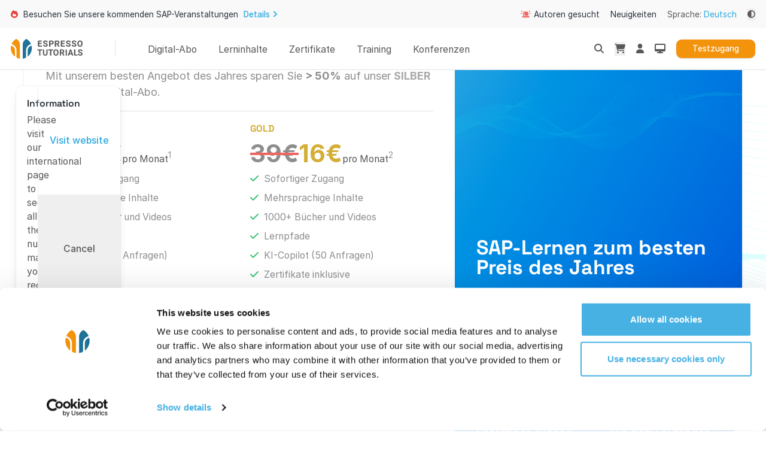

--- FILE ---
content_type: text/css; charset=UTF-8
request_url: https://www.espresso-tutorials.de/styles-D3O4XHXA.css
body_size: 16533
content:
html{--mat-sys-background: #faf9fd;--mat-sys-error: #ba1a1a;--mat-sys-error-container: #ffdad6;--mat-sys-inverse-on-surface: #f2f0f4;--mat-sys-inverse-primary: #abc7ff;--mat-sys-inverse-surface: #2f3033;--mat-sys-on-background: #1a1b1f;--mat-sys-on-error: #ffffff;--mat-sys-on-error-container: #93000a;--mat-sys-on-primary: #ffffff;--mat-sys-on-primary-container: #00458f;--mat-sys-on-primary-fixed: #001b3f;--mat-sys-on-primary-fixed-variant: #00458f;--mat-sys-on-secondary: #ffffff;--mat-sys-on-secondary-container: #3e4759;--mat-sys-on-secondary-fixed: #131c2b;--mat-sys-on-secondary-fixed-variant: #3e4759;--mat-sys-on-surface: #1a1b1f;--mat-sys-on-surface-variant: #44474e;--mat-sys-on-tertiary: #ffffff;--mat-sys-on-tertiary-container: #0000ef;--mat-sys-on-tertiary-fixed: #00006e;--mat-sys-on-tertiary-fixed-variant: #0000ef;--mat-sys-outline: #74777f;--mat-sys-outline-variant: #c4c6d0;--mat-sys-primary: #005cbb;--mat-sys-primary-container: #d7e3ff;--mat-sys-primary-fixed: #d7e3ff;--mat-sys-primary-fixed-dim: #abc7ff;--mat-sys-scrim: #000000;--mat-sys-secondary: #565e71;--mat-sys-secondary-container: #dae2f9;--mat-sys-secondary-fixed: #dae2f9;--mat-sys-secondary-fixed-dim: #bec6dc;--mat-sys-shadow: #000000;--mat-sys-surface: #faf9fd;--mat-sys-surface-bright: #faf9fd;--mat-sys-surface-container: #efedf0;--mat-sys-surface-container-high: #e9e7eb;--mat-sys-surface-container-highest: #e3e2e6;--mat-sys-surface-container-low: #f4f3f6;--mat-sys-surface-container-lowest: #ffffff;--mat-sys-surface-dim: #dbd9dd;--mat-sys-surface-tint: #005cbb;--mat-sys-surface-variant: #e0e2ec;--mat-sys-tertiary: #343dff;--mat-sys-tertiary-container: #e0e0ff;--mat-sys-tertiary-fixed: #e0e0ff;--mat-sys-tertiary-fixed-dim: #bec2ff;--mat-sys-neutral-variant20: #2d3038;--mat-sys-neutral10: #1a1b1f;--mat-sys-level0: 0px 0px 0px 0px rgba(0, 0, 0, .2), 0px 0px 0px 0px rgba(0, 0, 0, .14), 0px 0px 0px 0px rgba(0, 0, 0, .12);--mat-sys-level1: 0px 2px 1px -1px rgba(0, 0, 0, .2), 0px 1px 1px 0px rgba(0, 0, 0, .14), 0px 1px 3px 0px rgba(0, 0, 0, .12);--mat-sys-level2: 0px 3px 3px -2px rgba(0, 0, 0, .2), 0px 3px 4px 0px rgba(0, 0, 0, .14), 0px 1px 8px 0px rgba(0, 0, 0, .12);--mat-sys-level3: 0px 3px 5px -1px rgba(0, 0, 0, .2), 0px 6px 10px 0px rgba(0, 0, 0, .14), 0px 1px 18px 0px rgba(0, 0, 0, .12);--mat-sys-level4: 0px 5px 5px -3px rgba(0, 0, 0, .2), 0px 8px 10px 1px rgba(0, 0, 0, .14), 0px 3px 14px 2px rgba(0, 0, 0, .12);--mat-sys-level5: 0px 7px 8px -4px rgba(0, 0, 0, .2), 0px 12px 17px 2px rgba(0, 0, 0, .14), 0px 5px 22px 4px rgba(0, 0, 0, .12);--mat-sys-body-large: 400 1rem / 1.5rem Roboto;--mat-sys-body-large-font: Roboto;--mat-sys-body-large-line-height: 1.5rem;--mat-sys-body-large-size: 1rem;--mat-sys-body-large-tracking: .031rem;--mat-sys-body-large-weight: 400;--mat-sys-body-medium: 400 .875rem / 1.25rem Roboto;--mat-sys-body-medium-font: Roboto;--mat-sys-body-medium-line-height: 1.25rem;--mat-sys-body-medium-size: .875rem;--mat-sys-body-medium-tracking: .016rem;--mat-sys-body-medium-weight: 400;--mat-sys-body-small: 400 .75rem / 1rem Roboto;--mat-sys-body-small-font: Roboto;--mat-sys-body-small-line-height: 1rem;--mat-sys-body-small-size: .75rem;--mat-sys-body-small-tracking: .025rem;--mat-sys-body-small-weight: 400;--mat-sys-display-large: 400 3.562rem / 4rem Roboto;--mat-sys-display-large-font: Roboto;--mat-sys-display-large-line-height: 4rem;--mat-sys-display-large-size: 3.562rem;--mat-sys-display-large-tracking: -.016rem;--mat-sys-display-large-weight: 400;--mat-sys-display-medium: 400 2.812rem / 3.25rem Roboto;--mat-sys-display-medium-font: Roboto;--mat-sys-display-medium-line-height: 3.25rem;--mat-sys-display-medium-size: 2.812rem;--mat-sys-display-medium-tracking: 0;--mat-sys-display-medium-weight: 400;--mat-sys-display-small: 400 2.25rem / 2.75rem Roboto;--mat-sys-display-small-font: Roboto;--mat-sys-display-small-line-height: 2.75rem;--mat-sys-display-small-size: 2.25rem;--mat-sys-display-small-tracking: 0;--mat-sys-display-small-weight: 400;--mat-sys-headline-large: 400 2rem / 2.5rem Roboto;--mat-sys-headline-large-font: Roboto;--mat-sys-headline-large-line-height: 2.5rem;--mat-sys-headline-large-size: 2rem;--mat-sys-headline-large-tracking: 0;--mat-sys-headline-large-weight: 400;--mat-sys-headline-medium: 400 1.75rem / 2.25rem Roboto;--mat-sys-headline-medium-font: Roboto;--mat-sys-headline-medium-line-height: 2.25rem;--mat-sys-headline-medium-size: 1.75rem;--mat-sys-headline-medium-tracking: 0;--mat-sys-headline-medium-weight: 400;--mat-sys-headline-small: 400 1.5rem / 2rem Roboto;--mat-sys-headline-small-font: Roboto;--mat-sys-headline-small-line-height: 2rem;--mat-sys-headline-small-size: 1.5rem;--mat-sys-headline-small-tracking: 0;--mat-sys-headline-small-weight: 400;--mat-sys-label-large: 500 .875rem / 1.25rem Roboto;--mat-sys-label-large-font: Roboto;--mat-sys-label-large-line-height: 1.25rem;--mat-sys-label-large-size: .875rem;--mat-sys-label-large-tracking: .006rem;--mat-sys-label-large-weight: 500;--mat-sys-label-large-weight-prominent: 700;--mat-sys-label-medium: 500 .75rem / 1rem Roboto;--mat-sys-label-medium-font: Roboto;--mat-sys-label-medium-line-height: 1rem;--mat-sys-label-medium-size: .75rem;--mat-sys-label-medium-tracking: .031rem;--mat-sys-label-medium-weight: 500;--mat-sys-label-medium-weight-prominent: 700;--mat-sys-label-small: 500 .688rem / 1rem Roboto;--mat-sys-label-small-font: Roboto;--mat-sys-label-small-line-height: 1rem;--mat-sys-label-small-size: .688rem;--mat-sys-label-small-tracking: .031rem;--mat-sys-label-small-weight: 500;--mat-sys-title-large: 400 1.375rem / 1.75rem Roboto;--mat-sys-title-large-font: Roboto;--mat-sys-title-large-line-height: 1.75rem;--mat-sys-title-large-size: 1.375rem;--mat-sys-title-large-tracking: 0;--mat-sys-title-large-weight: 400;--mat-sys-title-medium: 500 1rem / 1.5rem Roboto;--mat-sys-title-medium-font: Roboto;--mat-sys-title-medium-line-height: 1.5rem;--mat-sys-title-medium-size: 1rem;--mat-sys-title-medium-tracking: .009rem;--mat-sys-title-medium-weight: 500;--mat-sys-title-small: 500 .875rem / 1.25rem Roboto;--mat-sys-title-small-font: Roboto;--mat-sys-title-small-line-height: 1.25rem;--mat-sys-title-small-size: .875rem;--mat-sys-title-small-tracking: .006rem;--mat-sys-title-small-weight: 500;--mat-sys-corner-extra-large: 28px;--mat-sys-corner-extra-large-top: 28px 28px 0 0;--mat-sys-corner-extra-small: 4px;--mat-sys-corner-extra-small-top: 4px 4px 0 0;--mat-sys-corner-full: 9999px;--mat-sys-corner-large: 16px;--mat-sys-corner-large-end: 0 16px 16px 0;--mat-sys-corner-large-start: 16px 0 0 16px;--mat-sys-corner-large-top: 16px 16px 0 0;--mat-sys-corner-medium: 12px;--mat-sys-corner-none: 0;--mat-sys-corner-small: 8px;--mat-sys-dragged-state-layer-opacity: .16;--mat-sys-focus-state-layer-opacity: .12;--mat-sys-hover-state-layer-opacity: .08;--mat-sys-pressed-state-layer-opacity: .12}@font-face{font-family:Inter;font-style:normal;font-weight:100;font-display:swap;src:url("./media/Inter-Thin-VG6VLPTE.woff2?v=4.0") format("woff2")}@font-face{font-family:Inter;font-style:italic;font-weight:100;font-display:swap;src:url("./media/Inter-ThinItalic-A5YT5DAH.woff2?v=4.0") format("woff2")}@font-face{font-family:Inter;font-style:normal;font-weight:200;font-display:swap;src:url("./media/Inter-ExtraLight-QDBSPRMM.woff2?v=4.0") format("woff2")}@font-face{font-family:Inter;font-style:italic;font-weight:200;font-display:swap;src:url("./media/Inter-ExtraLightItalic-DCOT22OW.woff2?v=4.0") format("woff2")}@font-face{font-family:Inter;font-style:normal;font-weight:300;font-display:swap;src:url("./media/Inter-Light-FJ6NAZ3U.woff2?v=4.0") format("woff2")}@font-face{font-family:Inter;font-style:italic;font-weight:300;font-display:swap;src:url("./media/Inter-LightItalic-WYAAGLXJ.woff2?v=4.0") format("woff2")}@font-face{font-family:Inter;font-style:normal;font-weight:400;font-display:swap;src:url("./media/Inter-Regular-2CAK4GH5.woff2?v=4.0") format("woff2")}@font-face{font-family:Inter;font-style:italic;font-weight:400;font-display:swap;src:url("./media/Inter-Italic-BSH2N5SS.woff2?v=4.0") format("woff2")}@font-face{font-family:Inter;font-style:normal;font-weight:500;font-display:swap;src:url("./media/Inter-Medium-EQWQJPXY.woff2?v=4.0") format("woff2")}@font-face{font-family:Inter;font-style:italic;font-weight:500;font-display:swap;src:url("./media/Inter-MediumItalic-PEV7RZJW.woff2?v=4.0") format("woff2")}@font-face{font-family:Inter;font-style:normal;font-weight:600;font-display:swap;src:url("./media/Inter-SemiBold-ZLBLURXI.woff2?v=4.0") format("woff2")}@font-face{font-family:Inter;font-style:italic;font-weight:600;font-display:swap;src:url("./media/Inter-SemiBoldItalic-YKYFTWDR.woff2?v=4.0") format("woff2")}@font-face{font-family:Inter;font-style:normal;font-weight:700;font-display:swap;src:url("./media/Inter-Bold-CHK3ZHYM.woff2?v=4.0") format("woff2")}@font-face{font-family:Inter;font-style:italic;font-weight:700;font-display:swap;src:url("./media/Inter-BoldItalic-AEILNIEO.woff2?v=4.0") format("woff2")}@font-face{font-family:Inter;font-style:normal;font-weight:800;font-display:swap;src:url("./media/Inter-ExtraBold-S2JJRSEM.woff2?v=4.0") format("woff2")}@font-face{font-family:Inter;font-style:italic;font-weight:800;font-display:swap;src:url("./media/Inter-ExtraBoldItalic-M3R74ZB3.woff2?v=4.0") format("woff2")}@font-face{font-family:Inter;font-style:normal;font-weight:900;font-display:swap;src:url("./media/Inter-Black-HIQPW7LG.woff2?v=4.0") format("woff2")}@font-face{font-family:Inter;font-style:italic;font-weight:900;font-display:swap;src:url("./media/Inter-BlackItalic-AHVHSYMM.woff2?v=4.0") format("woff2")}@font-face{font-display:swap;font-family:Space Grotesk;font-style:normal;font-weight:300;src:url("./media/space-grotesk-v16-latin-300-KBY3BG7N.woff2") format("woff2")}@font-face{font-display:swap;font-family:Space Grotesk;font-style:normal;font-weight:400;src:url("./media/space-grotesk-v16-latin-regular-4WF7TIPI.woff2") format("woff2")}@font-face{font-display:swap;font-family:Space Grotesk;font-style:normal;font-weight:500;src:url("./media/space-grotesk-v16-latin-500-TJRFIZNC.woff2") format("woff2")}@font-face{font-display:swap;font-family:Space Grotesk;font-style:normal;font-weight:600;src:url("./media/space-grotesk-v16-latin-600-JM3RKJGP.woff2") format("woff2")}@font-face{font-display:swap;font-family:Space Grotesk;font-style:normal;font-weight:700;src:url("./media/space-grotesk-v16-latin-700-TSUSQXL2.woff2") format("woff2")}*,:before,:after{box-sizing:border-box;border-width:0;border-style:solid;border-color:currentColor}:before,:after{--tw-content: ""}html,:host{line-height:1.5;-webkit-text-size-adjust:100%;-moz-tab-size:4;tab-size:4;font-family:Inter,system-ui,-apple-system,BlinkMacSystemFont,Segoe UI,Roboto,Helvetica Neue,Arial,Noto Sans,sans-serif,"Apple Color Emoji","Segoe UI Emoji",Segoe UI Symbol,"Noto Color Emoji";font-feature-settings:normal;font-variation-settings:normal;-webkit-tap-highlight-color:transparent}body{margin:0;line-height:inherit}hr{height:0;color:inherit;border-top-width:1px}abbr:where([title]){text-decoration:underline dotted}h1,h2,h3,h4,h5,h6{font-size:inherit;font-weight:inherit}a{color:inherit;text-decoration:inherit}b,strong{font-weight:bolder}code,kbd,samp,pre{font-family:Menlo,Monaco,Consolas,Liberation Mono,Courier New,monospace;font-feature-settings:normal;font-variation-settings:normal;font-size:1em}small{font-size:80%}sub,sup{font-size:75%;line-height:0;position:relative;vertical-align:baseline}sub{bottom:-.25em}sup{top:-.5em}table{text-indent:0;border-color:inherit;border-collapse:collapse}button,input,optgroup,select,textarea{font-family:inherit;font-feature-settings:inherit;font-variation-settings:inherit;font-size:100%;font-weight:inherit;line-height:inherit;letter-spacing:inherit;color:inherit;margin:0;padding:0}button,select{text-transform:none}button,input:where([type=button]),input:where([type=reset]),input:where([type=submit]){-webkit-appearance:button;background-color:transparent;background-image:none}:-moz-focusring{outline:auto}:-moz-ui-invalid{box-shadow:none}progress{vertical-align:baseline}::-webkit-inner-spin-button,::-webkit-outer-spin-button{height:auto}[type=search]{-webkit-appearance:textfield;outline-offset:-2px}::-webkit-search-decoration{-webkit-appearance:none}::-webkit-file-upload-button{-webkit-appearance:button;font:inherit}summary{display:list-item}blockquote,dl,dd,h1,h2,h3,h4,h5,h6,hr,figure,p,pre{margin:0}fieldset{margin:0;padding:0}legend{padding:0}ol,ul,menu{list-style:none;margin:0;padding:0}dialog{padding:0}textarea{resize:vertical}input::placeholder,textarea::placeholder{opacity:1;color:#f3f3f3}button,[role=button]{cursor:pointer}:disabled{cursor:default}img,svg,video,canvas,audio,iframe,embed,object{display:block;vertical-align:middle}img,video{max-width:100%;height:auto}[hidden]{display:none}[type=text],input:where(:not([type])),[type=email],[type=url],[type=password],[type=number],[type=date],[type=datetime-local],[type=month],[type=search],[type=tel],[type=time],[type=week],[multiple],textarea,select{appearance:none;background-color:#fff;border-color:#efefef;border-width:1px;border-radius:0;padding:.5rem .75rem;font-size:1rem;line-height:1.5rem;--tw-shadow: 0 0 #0000}[type=text]:focus,input:where(:not([type])):focus,[type=email]:focus,[type=url]:focus,[type=password]:focus,[type=number]:focus,[type=date]:focus,[type=datetime-local]:focus,[type=month]:focus,[type=search]:focus,[type=tel]:focus,[type=time]:focus,[type=week]:focus,[multiple]:focus,textarea:focus,select:focus{outline:2px solid transparent;outline-offset:2px;--tw-ring-inset: var(--tw-empty, );--tw-ring-offset-width: 0px;--tw-ring-offset-color: #fff;--tw-ring-color: #1F7298;--tw-ring-offset-shadow: var(--tw-ring-inset) 0 0 0 var(--tw-ring-offset-width) var(--tw-ring-offset-color);--tw-ring-shadow: var(--tw-ring-inset) 0 0 0 calc(1px + var(--tw-ring-offset-width)) var(--tw-ring-color);box-shadow:var(--tw-ring-offset-shadow),var(--tw-ring-shadow),var(--tw-shadow);border-color:#1f7298}input::placeholder,textarea::placeholder{color:#efefef;opacity:1}::-webkit-datetime-edit-fields-wrapper{padding:0}::-webkit-date-and-time-value{min-height:1.5em;text-align:inherit}::-webkit-datetime-edit{display:inline-flex}::-webkit-datetime-edit,::-webkit-datetime-edit-year-field,::-webkit-datetime-edit-month-field,::-webkit-datetime-edit-day-field,::-webkit-datetime-edit-hour-field,::-webkit-datetime-edit-minute-field,::-webkit-datetime-edit-second-field,::-webkit-datetime-edit-millisecond-field,::-webkit-datetime-edit-meridiem-field{padding-top:0;padding-bottom:0}select{background-image:url("data:image/svg+xml,%3csvg xmlns='http://www.w3.org/2000/svg' fill='none' viewBox='0 0 20 20'%3e%3cpath stroke='%23efefef' stroke-linecap='round' stroke-linejoin='round' stroke-width='1.5' d='M6 8l4 4 4-4'/%3e%3c/svg%3e");background-position:right .5rem center;background-repeat:no-repeat;background-size:1.5em 1.5em;padding-right:2.5rem;-webkit-print-color-adjust:exact;print-color-adjust:exact}[multiple],[size]:where(select:not([size="1"])){background-image:initial;background-position:initial;background-repeat:unset;background-size:initial;padding-right:.75rem;-webkit-print-color-adjust:unset;print-color-adjust:unset}[type=checkbox],[type=radio]{appearance:none;padding:0;-webkit-print-color-adjust:exact;print-color-adjust:exact;display:inline-block;vertical-align:middle;background-origin:border-box;-webkit-user-select:none;user-select:none;flex-shrink:0;height:1rem;width:1rem;color:#1f7298;background-color:#fff;border-color:#efefef;border-width:1px;--tw-shadow: 0 0 #0000}[type=checkbox]{border-radius:0}[type=radio]{border-radius:100%}[type=checkbox]:focus,[type=radio]:focus{outline:2px solid transparent;outline-offset:2px;--tw-ring-inset: var(--tw-empty, );--tw-ring-offset-width: 2px;--tw-ring-offset-color: #fff;--tw-ring-color: #1F7298;--tw-ring-offset-shadow: var(--tw-ring-inset) 0 0 0 var(--tw-ring-offset-width) var(--tw-ring-offset-color);--tw-ring-shadow: var(--tw-ring-inset) 0 0 0 calc(2px + var(--tw-ring-offset-width)) var(--tw-ring-color);box-shadow:var(--tw-ring-offset-shadow),var(--tw-ring-shadow),var(--tw-shadow)}[type=checkbox]:checked,[type=radio]:checked{border-color:transparent;background-color:currentColor;background-size:100% 100%;background-position:center;background-repeat:no-repeat}[type=checkbox]:checked{background-image:url("data:image/svg+xml,%3csvg viewBox='0 0 16 16' fill='white' xmlns='http://www.w3.org/2000/svg'%3e%3cpath d='M12.207 4.793a1 1 0 010 1.414l-5 5a1 1 0 01-1.414 0l-2-2a1 1 0 011.414-1.414L6.5 9.086l4.293-4.293a1 1 0 011.414 0z'/%3e%3c/svg%3e")}@media (forced-colors: active){[type=checkbox]:checked{appearance:auto}}[type=radio]:checked{background-image:url("data:image/svg+xml,%3csvg viewBox='0 0 16 16' fill='white' xmlns='http://www.w3.org/2000/svg'%3e%3ccircle cx='8' cy='8' r='3'/%3e%3c/svg%3e")}@media (forced-colors: active){[type=radio]:checked{appearance:auto}}[type=checkbox]:checked:hover,[type=checkbox]:checked:focus,[type=radio]:checked:hover,[type=radio]:checked:focus{border-color:transparent;background-color:currentColor}[type=checkbox]:indeterminate{background-image:url("data:image/svg+xml,%3csvg xmlns='http://www.w3.org/2000/svg' fill='none' viewBox='0 0 16 16'%3e%3cpath stroke='white' stroke-linecap='round' stroke-linejoin='round' stroke-width='2' d='M4 8h8'/%3e%3c/svg%3e");border-color:transparent;background-color:currentColor;background-size:100% 100%;background-position:center;background-repeat:no-repeat}@media (forced-colors: active){[type=checkbox]:indeterminate{appearance:auto}}[type=checkbox]:indeterminate:hover,[type=checkbox]:indeterminate:focus{border-color:transparent;background-color:currentColor}[type=file]{background:unset;border-color:inherit;border-width:0;border-radius:0;padding:0;font-size:unset;line-height:inherit}[type=file]:focus{outline:1px solid ButtonText;outline:1px auto -webkit-focus-ring-color}*,:before,:after{--tw-border-spacing-x: 0;--tw-border-spacing-y: 0;--tw-translate-x: 0;--tw-translate-y: 0;--tw-rotate: 0;--tw-skew-x: 0;--tw-skew-y: 0;--tw-scale-x: 1;--tw-scale-y: 1;--tw-pan-x: ;--tw-pan-y: ;--tw-pinch-zoom: ;--tw-scroll-snap-strictness: proximity;--tw-gradient-from-position: ;--tw-gradient-via-position: ;--tw-gradient-to-position: ;--tw-ordinal: ;--tw-slashed-zero: ;--tw-numeric-figure: ;--tw-numeric-spacing: ;--tw-numeric-fraction: ;--tw-ring-inset: ;--tw-ring-offset-width: 0px;--tw-ring-offset-color: #fff;--tw-ring-color: rgb(40 168 223 / .5);--tw-ring-offset-shadow: 0 0 #0000;--tw-ring-shadow: 0 0 #0000;--tw-shadow: 0 0 #0000;--tw-shadow-colored: 0 0 #0000;--tw-blur: ;--tw-brightness: ;--tw-contrast: ;--tw-grayscale: ;--tw-hue-rotate: ;--tw-invert: ;--tw-saturate: ;--tw-sepia: ;--tw-drop-shadow: ;--tw-backdrop-blur: ;--tw-backdrop-brightness: ;--tw-backdrop-contrast: ;--tw-backdrop-grayscale: ;--tw-backdrop-hue-rotate: ;--tw-backdrop-invert: ;--tw-backdrop-opacity: ;--tw-backdrop-saturate: ;--tw-backdrop-sepia: ;--tw-contain-size: ;--tw-contain-layout: ;--tw-contain-paint: ;--tw-contain-style: }::backdrop{--tw-border-spacing-x: 0;--tw-border-spacing-y: 0;--tw-translate-x: 0;--tw-translate-y: 0;--tw-rotate: 0;--tw-skew-x: 0;--tw-skew-y: 0;--tw-scale-x: 1;--tw-scale-y: 1;--tw-pan-x: ;--tw-pan-y: ;--tw-pinch-zoom: ;--tw-scroll-snap-strictness: proximity;--tw-gradient-from-position: ;--tw-gradient-via-position: ;--tw-gradient-to-position: ;--tw-ordinal: ;--tw-slashed-zero: ;--tw-numeric-figure: ;--tw-numeric-spacing: ;--tw-numeric-fraction: ;--tw-ring-inset: ;--tw-ring-offset-width: 0px;--tw-ring-offset-color: #fff;--tw-ring-color: rgb(40 168 223 / .5);--tw-ring-offset-shadow: 0 0 #0000;--tw-ring-shadow: 0 0 #0000;--tw-shadow: 0 0 #0000;--tw-shadow-colored: 0 0 #0000;--tw-blur: ;--tw-brightness: ;--tw-contrast: ;--tw-grayscale: ;--tw-hue-rotate: ;--tw-invert: ;--tw-saturate: ;--tw-sepia: ;--tw-drop-shadow: ;--tw-backdrop-blur: ;--tw-backdrop-brightness: ;--tw-backdrop-contrast: ;--tw-backdrop-grayscale: ;--tw-backdrop-hue-rotate: ;--tw-backdrop-invert: ;--tw-backdrop-opacity: ;--tw-backdrop-saturate: ;--tw-backdrop-sepia: ;--tw-contain-size: ;--tw-contain-layout: ;--tw-contain-paint: ;--tw-contain-style: }.container{width:100%}@media (min-width: 480px){.container{max-width:480px}}@media (min-width: 640px){.container{max-width:640px}}@media (min-width: 768px){.container{max-width:768px}}@media (min-width: 992px){.container{max-width:992px}}@media (min-width: 1200px){.container{max-width:1200px}}@media (min-width: 1385px){.container{max-width:1385px}}@media (min-width: 1500px){.container{max-width:1500px}}@media (min-width: 1700px){.container{max-width:1700px}}@media (min-width: 1920px){.container{max-width:1920px}}.prose{color:var(--tw-prose-body);max-width:65ch}.prose :where(p):not(:where([class~=not-prose],[class~=not-prose] *)){margin-top:1.25em;margin-bottom:1.25em}.prose :where([class~=lead]):not(:where([class~=not-prose],[class~=not-prose] *)){color:var(--tw-prose-lead);font-size:1.25em;line-height:1.6;margin-top:1.2em;margin-bottom:1.2em}.prose :where(a):not(:where([class~=not-prose],[class~=not-prose] *)){color:var(--tw-prose-links);text-decoration:underline;font-weight:500}.prose :where(strong):not(:where([class~=not-prose],[class~=not-prose] *)){color:var(--tw-prose-bold);font-weight:600}.prose :where(a strong):not(:where([class~=not-prose],[class~=not-prose] *)){color:inherit}.prose :where(blockquote strong):not(:where([class~=not-prose],[class~=not-prose] *)){color:inherit}.prose :where(thead th strong):not(:where([class~=not-prose],[class~=not-prose] *)){color:inherit}.prose :where(ol):not(:where([class~=not-prose],[class~=not-prose] *)){list-style-type:decimal;margin-top:1.25em;margin-bottom:1.25em;padding-inline-start:1.625em}.prose :where(ol[type=A]):not(:where([class~=not-prose],[class~=not-prose] *)){list-style-type:upper-alpha}.prose :where(ol[type=a]):not(:where([class~=not-prose],[class~=not-prose] *)){list-style-type:lower-alpha}.prose :where(ol[type=A s]):not(:where([class~=not-prose],[class~=not-prose] *)){list-style-type:upper-alpha}.prose :where(ol[type=a s]):not(:where([class~=not-prose],[class~=not-prose] *)){list-style-type:lower-alpha}.prose :where(ol[type=I]):not(:where([class~=not-prose],[class~=not-prose] *)){list-style-type:upper-roman}.prose :where(ol[type=i]):not(:where([class~=not-prose],[class~=not-prose] *)){list-style-type:lower-roman}.prose :where(ol[type=I s]):not(:where([class~=not-prose],[class~=not-prose] *)){list-style-type:upper-roman}.prose :where(ol[type=i s]):not(:where([class~=not-prose],[class~=not-prose] *)){list-style-type:lower-roman}.prose :where(ol[type="1"]):not(:where([class~=not-prose],[class~=not-prose] *)){list-style-type:decimal}.prose :where(ul):not(:where([class~=not-prose],[class~=not-prose] *)){list-style-type:disc;margin-top:1.25em;margin-bottom:1.25em;padding-inline-start:1.625em}.prose :where(ol>li):not(:where([class~=not-prose],[class~=not-prose] *))::marker{font-weight:400;color:var(--tw-prose-counters)}.prose :where(ul>li):not(:where([class~=not-prose],[class~=not-prose] *))::marker{color:var(--tw-prose-bullets)}.prose :where(dt):not(:where([class~=not-prose],[class~=not-prose] *)){color:var(--tw-prose-headings);font-weight:600;margin-top:1.25em}.prose :where(hr):not(:where([class~=not-prose],[class~=not-prose] *)){border-color:var(--tw-prose-hr);border-top-width:1px;margin-top:3em;margin-bottom:3em}.prose :where(blockquote):not(:where([class~=not-prose],[class~=not-prose] *)){font-weight:500;font-style:italic;color:var(--tw-prose-quotes);border-inline-start-width:.25rem;border-inline-start-color:var(--tw-prose-quote-borders);quotes:"\201c""\201d""\2018""\2019";margin-top:1.6em;margin-bottom:1.6em;padding-inline-start:1em}.prose :where(blockquote p:first-of-type):not(:where([class~=not-prose],[class~=not-prose] *)):before{content:open-quote}.prose :where(blockquote p:last-of-type):not(:where([class~=not-prose],[class~=not-prose] *)):after{content:close-quote}.prose :where(h1):not(:where([class~=not-prose],[class~=not-prose] *)){color:var(--tw-prose-headings);font-weight:800;font-size:2.25em;margin-top:0;margin-bottom:.8888889em;line-height:1.1111111}.prose :where(h1 strong):not(:where([class~=not-prose],[class~=not-prose] *)){font-weight:900;color:inherit}.prose :where(h2):not(:where([class~=not-prose],[class~=not-prose] *)){color:var(--tw-prose-headings);font-weight:700;font-size:1.5em;margin-top:2em;margin-bottom:1em;line-height:1.3333333}.prose :where(h2 strong):not(:where([class~=not-prose],[class~=not-prose] *)){font-weight:800;color:inherit}.prose :where(h3):not(:where([class~=not-prose],[class~=not-prose] *)){color:var(--tw-prose-headings);font-weight:600;font-size:1.25em;margin-top:1.6em;margin-bottom:.6em;line-height:1.6}.prose :where(h3 strong):not(:where([class~=not-prose],[class~=not-prose] *)){font-weight:700;color:inherit}.prose :where(h4):not(:where([class~=not-prose],[class~=not-prose] *)){color:var(--tw-prose-headings);font-weight:600;margin-top:1.5em;margin-bottom:.5em;line-height:1.5}.prose :where(h4 strong):not(:where([class~=not-prose],[class~=not-prose] *)){font-weight:700;color:inherit}.prose :where(img):not(:where([class~=not-prose],[class~=not-prose] *)){margin-top:2em;margin-bottom:2em}.prose :where(picture):not(:where([class~=not-prose],[class~=not-prose] *)){display:block;margin-top:2em;margin-bottom:2em}.prose :where(video):not(:where([class~=not-prose],[class~=not-prose] *)){margin-top:2em;margin-bottom:2em}.prose :where(kbd):not(:where([class~=not-prose],[class~=not-prose] *)){font-weight:500;font-family:inherit;color:var(--tw-prose-kbd);box-shadow:0 0 0 1px rgb(var(--tw-prose-kbd-shadows) / 10%),0 3px rgb(var(--tw-prose-kbd-shadows) / 10%);font-size:.875em;border-radius:.3125rem;padding-top:.1875em;padding-inline-end:.375em;padding-bottom:.1875em;padding-inline-start:.375em}.prose :where(code):not(:where([class~=not-prose],[class~=not-prose] *)){color:var(--tw-prose-code);font-weight:600;font-size:.875em}.prose :where(code):not(:where([class~=not-prose],[class~=not-prose] *)):before{content:"`"}.prose :where(code):not(:where([class~=not-prose],[class~=not-prose] *)):after{content:"`"}.prose :where(a code):not(:where([class~=not-prose],[class~=not-prose] *)){color:inherit}.prose :where(h1 code):not(:where([class~=not-prose],[class~=not-prose] *)){color:inherit}.prose :where(h2 code):not(:where([class~=not-prose],[class~=not-prose] *)){color:inherit;font-size:.875em}.prose :where(h3 code):not(:where([class~=not-prose],[class~=not-prose] *)){color:inherit;font-size:.9em}.prose :where(h4 code):not(:where([class~=not-prose],[class~=not-prose] *)){color:inherit}.prose :where(blockquote code):not(:where([class~=not-prose],[class~=not-prose] *)){color:inherit}.prose :where(thead th code):not(:where([class~=not-prose],[class~=not-prose] *)){color:inherit}.prose :where(pre):not(:where([class~=not-prose],[class~=not-prose] *)){color:var(--tw-prose-pre-code);background-color:var(--tw-prose-pre-bg);overflow-x:auto;font-weight:400;font-size:.875em;line-height:1.7142857;margin-top:1.7142857em;margin-bottom:1.7142857em;border-radius:.375rem;padding-top:.8571429em;padding-inline-end:1.1428571em;padding-bottom:.8571429em;padding-inline-start:1.1428571em}.prose :where(pre code):not(:where([class~=not-prose],[class~=not-prose] *)){background-color:transparent;border-width:0;border-radius:0;padding:0;font-weight:inherit;color:inherit;font-size:inherit;font-family:inherit;line-height:inherit}.prose :where(pre code):not(:where([class~=not-prose],[class~=not-prose] *)):before{content:none}.prose :where(pre code):not(:where([class~=not-prose],[class~=not-prose] *)):after{content:none}.prose :where(table):not(:where([class~=not-prose],[class~=not-prose] *)){width:100%;table-layout:auto;margin-top:2em;margin-bottom:2em;font-size:.875em;line-height:1.7142857}.prose :where(thead):not(:where([class~=not-prose],[class~=not-prose] *)){border-bottom-width:1px;border-bottom-color:var(--tw-prose-th-borders)}.prose :where(thead th):not(:where([class~=not-prose],[class~=not-prose] *)){color:var(--tw-prose-headings);font-weight:600;vertical-align:bottom;padding-inline-end:.5714286em;padding-bottom:.5714286em;padding-inline-start:.5714286em}.prose :where(tbody tr):not(:where([class~=not-prose],[class~=not-prose] *)){border-bottom-width:1px;border-bottom-color:var(--tw-prose-td-borders)}.prose :where(tbody tr:last-child):not(:where([class~=not-prose],[class~=not-prose] *)){border-bottom-width:0}.prose :where(tbody td):not(:where([class~=not-prose],[class~=not-prose] *)){vertical-align:baseline}.prose :where(tfoot):not(:where([class~=not-prose],[class~=not-prose] *)){border-top-width:1px;border-top-color:var(--tw-prose-th-borders)}.prose :where(tfoot td):not(:where([class~=not-prose],[class~=not-prose] *)){vertical-align:top}.prose :where(th,td):not(:where([class~=not-prose],[class~=not-prose] *)){text-align:start}.prose :where(figure>*):not(:where([class~=not-prose],[class~=not-prose] *)){margin-top:0;margin-bottom:0}.prose :where(figcaption):not(:where([class~=not-prose],[class~=not-prose] *)){color:var(--tw-prose-captions);font-size:.875em;line-height:1.4285714;margin-top:.8571429em}.prose{--tw-prose-body: #374151;--tw-prose-headings: #111827;--tw-prose-lead: #4b5563;--tw-prose-links: #111827;--tw-prose-bold: #111827;--tw-prose-counters: #6b7280;--tw-prose-bullets: #d1d5db;--tw-prose-hr: #e5e7eb;--tw-prose-quotes: #111827;--tw-prose-quote-borders: #e5e7eb;--tw-prose-captions: #6b7280;--tw-prose-kbd: #111827;--tw-prose-kbd-shadows: 17 24 39;--tw-prose-code: #111827;--tw-prose-pre-code: #e5e7eb;--tw-prose-pre-bg: #1f2937;--tw-prose-th-borders: #d1d5db;--tw-prose-td-borders: #e5e7eb;--tw-prose-invert-body: #d1d5db;--tw-prose-invert-headings: #fff;--tw-prose-invert-lead: #9ca3af;--tw-prose-invert-links: #fff;--tw-prose-invert-bold: #fff;--tw-prose-invert-counters: #9ca3af;--tw-prose-invert-bullets: #4b5563;--tw-prose-invert-hr: #374151;--tw-prose-invert-quotes: #f3f4f6;--tw-prose-invert-quote-borders: #374151;--tw-prose-invert-captions: #9ca3af;--tw-prose-invert-kbd: #fff;--tw-prose-invert-kbd-shadows: 255 255 255;--tw-prose-invert-code: #fff;--tw-prose-invert-pre-code: #d1d5db;--tw-prose-invert-pre-bg: rgb(0 0 0 / 50%);--tw-prose-invert-th-borders: #4b5563;--tw-prose-invert-td-borders: #374151;font-size:1rem;line-height:1.75}.prose :where(picture>img):not(:where([class~=not-prose],[class~=not-prose] *)){margin-top:0;margin-bottom:0}.prose :where(li):not(:where([class~=not-prose],[class~=not-prose] *)){margin-top:.5em;margin-bottom:.5em}.prose :where(ol>li):not(:where([class~=not-prose],[class~=not-prose] *)){padding-inline-start:.375em}.prose :where(ul>li):not(:where([class~=not-prose],[class~=not-prose] *)){padding-inline-start:.375em}.prose :where(.prose>ul>li p):not(:where([class~=not-prose],[class~=not-prose] *)){margin-top:.75em;margin-bottom:.75em}.prose :where(.prose>ul>li>p:first-child):not(:where([class~=not-prose],[class~=not-prose] *)){margin-top:1.25em}.prose :where(.prose>ul>li>p:last-child):not(:where([class~=not-prose],[class~=not-prose] *)){margin-bottom:1.25em}.prose :where(.prose>ol>li>p:first-child):not(:where([class~=not-prose],[class~=not-prose] *)){margin-top:1.25em}.prose :where(.prose>ol>li>p:last-child):not(:where([class~=not-prose],[class~=not-prose] *)){margin-bottom:1.25em}.prose :where(ul ul,ul ol,ol ul,ol ol):not(:where([class~=not-prose],[class~=not-prose] *)){margin-top:.75em;margin-bottom:.75em}.prose :where(dl):not(:where([class~=not-prose],[class~=not-prose] *)){margin-top:1.25em;margin-bottom:1.25em}.prose :where(dd):not(:where([class~=not-prose],[class~=not-prose] *)){margin-top:.5em;padding-inline-start:1.625em}.prose :where(hr+*):not(:where([class~=not-prose],[class~=not-prose] *)){margin-top:0}.prose :where(h2+*):not(:where([class~=not-prose],[class~=not-prose] *)){margin-top:0}.prose :where(h3+*):not(:where([class~=not-prose],[class~=not-prose] *)){margin-top:0}.prose :where(h4+*):not(:where([class~=not-prose],[class~=not-prose] *)){margin-top:0}.prose :where(thead th:first-child):not(:where([class~=not-prose],[class~=not-prose] *)){padding-inline-start:0}.prose :where(thead th:last-child):not(:where([class~=not-prose],[class~=not-prose] *)){padding-inline-end:0}.prose :where(tbody td,tfoot td):not(:where([class~=not-prose],[class~=not-prose] *)){padding-top:.5714286em;padding-inline-end:.5714286em;padding-bottom:.5714286em;padding-inline-start:.5714286em}.prose :where(tbody td:first-child,tfoot td:first-child):not(:where([class~=not-prose],[class~=not-prose] *)){padding-inline-start:0}.prose :where(tbody td:last-child,tfoot td:last-child):not(:where([class~=not-prose],[class~=not-prose] *)){padding-inline-end:0}.prose :where(figure):not(:where([class~=not-prose],[class~=not-prose] *)){margin-top:2em;margin-bottom:2em}.prose :where(.prose>:first-child):not(:where([class~=not-prose],[class~=not-prose] *)){margin-top:0}.prose :where(.prose>:last-child):not(:where([class~=not-prose],[class~=not-prose] *)){margin-bottom:0}.prose-sm{font-size:.875rem;line-height:1.7142857}.prose-sm :where(p):not(:where([class~=not-prose],[class~=not-prose] *)){margin-top:1.1428571em;margin-bottom:1.1428571em}.prose-sm :where([class~=lead]):not(:where([class~=not-prose],[class~=not-prose] *)){font-size:1.2857143em;line-height:1.5555556;margin-top:.8888889em;margin-bottom:.8888889em}.prose-sm :where(blockquote):not(:where([class~=not-prose],[class~=not-prose] *)){margin-top:1.3333333em;margin-bottom:1.3333333em;padding-inline-start:1.1111111em}.prose-sm :where(h1):not(:where([class~=not-prose],[class~=not-prose] *)){font-size:2.1428571em;margin-top:0;margin-bottom:.8em;line-height:1.2}.prose-sm :where(h2):not(:where([class~=not-prose],[class~=not-prose] *)){font-size:1.4285714em;margin-top:1.6em;margin-bottom:.8em;line-height:1.4}.prose-sm :where(h3):not(:where([class~=not-prose],[class~=not-prose] *)){font-size:1.2857143em;margin-top:1.5555556em;margin-bottom:.4444444em;line-height:1.5555556}.prose-sm :where(h4):not(:where([class~=not-prose],[class~=not-prose] *)){margin-top:1.4285714em;margin-bottom:.5714286em;line-height:1.4285714}.prose-sm :where(img):not(:where([class~=not-prose],[class~=not-prose] *)){margin-top:1.7142857em;margin-bottom:1.7142857em}.prose-sm :where(picture):not(:where([class~=not-prose],[class~=not-prose] *)){margin-top:1.7142857em;margin-bottom:1.7142857em}.prose-sm :where(picture>img):not(:where([class~=not-prose],[class~=not-prose] *)){margin-top:0;margin-bottom:0}.prose-sm :where(video):not(:where([class~=not-prose],[class~=not-prose] *)){margin-top:1.7142857em;margin-bottom:1.7142857em}.prose-sm :where(kbd):not(:where([class~=not-prose],[class~=not-prose] *)){font-size:.8571429em;border-radius:.3125rem;padding-top:.1428571em;padding-inline-end:.3571429em;padding-bottom:.1428571em;padding-inline-start:.3571429em}.prose-sm :where(code):not(:where([class~=not-prose],[class~=not-prose] *)){font-size:.8571429em}.prose-sm :where(h2 code):not(:where([class~=not-prose],[class~=not-prose] *)){font-size:.9em}.prose-sm :where(h3 code):not(:where([class~=not-prose],[class~=not-prose] *)){font-size:.8888889em}.prose-sm :where(pre):not(:where([class~=not-prose],[class~=not-prose] *)){font-size:.8571429em;line-height:1.6666667;margin-top:1.6666667em;margin-bottom:1.6666667em;border-radius:.25rem;padding-top:.6666667em;padding-inline-end:1em;padding-bottom:.6666667em;padding-inline-start:1em}.prose-sm :where(ol):not(:where([class~=not-prose],[class~=not-prose] *)){margin-top:1.1428571em;margin-bottom:1.1428571em;padding-inline-start:1.5714286em}.prose-sm :where(ul):not(:where([class~=not-prose],[class~=not-prose] *)){margin-top:1.1428571em;margin-bottom:1.1428571em;padding-inline-start:1.5714286em}.prose-sm :where(li):not(:where([class~=not-prose],[class~=not-prose] *)){margin-top:.2857143em;margin-bottom:.2857143em}.prose-sm :where(ol>li):not(:where([class~=not-prose],[class~=not-prose] *)){padding-inline-start:.4285714em}.prose-sm :where(ul>li):not(:where([class~=not-prose],[class~=not-prose] *)){padding-inline-start:.4285714em}.prose-sm :where(.prose-sm>ul>li p):not(:where([class~=not-prose],[class~=not-prose] *)){margin-top:.5714286em;margin-bottom:.5714286em}.prose-sm :where(.prose-sm>ul>li>p:first-child):not(:where([class~=not-prose],[class~=not-prose] *)){margin-top:1.1428571em}.prose-sm :where(.prose-sm>ul>li>p:last-child):not(:where([class~=not-prose],[class~=not-prose] *)){margin-bottom:1.1428571em}.prose-sm :where(.prose-sm>ol>li>p:first-child):not(:where([class~=not-prose],[class~=not-prose] *)){margin-top:1.1428571em}.prose-sm :where(.prose-sm>ol>li>p:last-child):not(:where([class~=not-prose],[class~=not-prose] *)){margin-bottom:1.1428571em}.prose-sm :where(ul ul,ul ol,ol ul,ol ol):not(:where([class~=not-prose],[class~=not-prose] *)){margin-top:.5714286em;margin-bottom:.5714286em}.prose-sm :where(dl):not(:where([class~=not-prose],[class~=not-prose] *)){margin-top:1.1428571em;margin-bottom:1.1428571em}.prose-sm :where(dt):not(:where([class~=not-prose],[class~=not-prose] *)){margin-top:1.1428571em}.prose-sm :where(dd):not(:where([class~=not-prose],[class~=not-prose] *)){margin-top:.2857143em;padding-inline-start:1.5714286em}.prose-sm :where(hr):not(:where([class~=not-prose],[class~=not-prose] *)){margin-top:2.8571429em;margin-bottom:2.8571429em}.prose-sm :where(hr+*):not(:where([class~=not-prose],[class~=not-prose] *)){margin-top:0}.prose-sm :where(h2+*):not(:where([class~=not-prose],[class~=not-prose] *)){margin-top:0}.prose-sm :where(h3+*):not(:where([class~=not-prose],[class~=not-prose] *)){margin-top:0}.prose-sm :where(h4+*):not(:where([class~=not-prose],[class~=not-prose] *)){margin-top:0}.prose-sm :where(table):not(:where([class~=not-prose],[class~=not-prose] *)){font-size:.8571429em;line-height:1.5}.prose-sm :where(thead th):not(:where([class~=not-prose],[class~=not-prose] *)){padding-inline-end:1em;padding-bottom:.6666667em;padding-inline-start:1em}.prose-sm :where(thead th:first-child):not(:where([class~=not-prose],[class~=not-prose] *)){padding-inline-start:0}.prose-sm :where(thead th:last-child):not(:where([class~=not-prose],[class~=not-prose] *)){padding-inline-end:0}.prose-sm :where(tbody td,tfoot td):not(:where([class~=not-prose],[class~=not-prose] *)){padding-top:.6666667em;padding-inline-end:1em;padding-bottom:.6666667em;padding-inline-start:1em}.prose-sm :where(tbody td:first-child,tfoot td:first-child):not(:where([class~=not-prose],[class~=not-prose] *)){padding-inline-start:0}.prose-sm :where(tbody td:last-child,tfoot td:last-child):not(:where([class~=not-prose],[class~=not-prose] *)){padding-inline-end:0}.prose-sm :where(figure):not(:where([class~=not-prose],[class~=not-prose] *)){margin-top:1.7142857em;margin-bottom:1.7142857em}.prose-sm :where(figure>*):not(:where([class~=not-prose],[class~=not-prose] *)){margin-top:0;margin-bottom:0}.prose-sm :where(figcaption):not(:where([class~=not-prose],[class~=not-prose] *)){font-size:.8571429em;line-height:1.3333333;margin-top:.6666667em}.prose-sm :where(.prose-sm>:first-child):not(:where([class~=not-prose],[class~=not-prose] *)){margin-top:0}.prose-sm :where(.prose-sm>:last-child):not(:where([class~=not-prose],[class~=not-prose] *)){margin-bottom:0}.sr-only{position:absolute;width:1px;height:1px;padding:0;margin:-1px;overflow:hidden;clip:rect(0,0,0,0);white-space:nowrap;border-width:0}.pointer-events-none{pointer-events:none}.pointer-events-auto{pointer-events:auto}.static{position:static}.fixed{position:fixed}.absolute{position:absolute}.relative{position:relative}.sticky{position:sticky}.inset-0{inset:0}.inset-y-0{top:0;bottom:0}.bottom-0{bottom:0}.left-0{left:0}.right-0{right:0}.top-0{top:0}.z-0{z-index:0}.z-10{z-index:10}.z-20{z-index:20}.z-50{z-index:50}.order-1{order:1}.order-2{order:2}.order-3{order:3}.col-span-1{grid-column:span 1 / span 1}.col-span-2{grid-column:span 2 / span 2}.col-span-3{grid-column:span 3 / span 3}.col-span-4{grid-column:span 4 / span 4}.col-end-4{grid-column-end:4}.m-1{margin:.25rem}.mx-1{margin-left:.25rem;margin-right:.25rem}.mx-2{margin-left:.5rem;margin-right:.5rem}.mx-4{margin-left:1rem;margin-right:1rem}.mx-auto{margin-left:auto;margin-right:auto}.my-1{margin-top:.25rem;margin-bottom:.25rem}.my-16{margin-top:4rem;margin-bottom:4rem}.my-2{margin-top:.5rem;margin-bottom:.5rem}.my-4{margin-top:1rem;margin-bottom:1rem}.my-6{margin-top:1.5rem;margin-bottom:1.5rem}.my-8{margin-top:2rem;margin-bottom:2rem}.my-auto{margin-top:auto;margin-bottom:auto}.-mb-px{margin-bottom:-1px}.-mr-2{margin-right:-.5rem}.-mr-7{margin-right:-1.75rem}.-mr-9{margin-right:-2.25rem}.-mt-1{margin-top:-.25rem}.-mt-12{margin-top:-3rem}.-mt-16{margin-top:-4rem}.-mt-2{margin-top:-.5rem}.-mt-2\.5{margin-top:-.625rem}.-mt-24{margin-top:-6rem}.-mt-4{margin-top:-1rem}.-mt-5{margin-top:-1.25rem}.-mt-8{margin-top:-2rem}.mb-0{margin-bottom:0}.mb-1{margin-bottom:.25rem}.mb-10{margin-bottom:2.5rem}.mb-12{margin-bottom:3rem}.mb-16{margin-bottom:4rem}.mb-2{margin-bottom:.5rem}.mb-4{margin-bottom:1rem}.mb-5{margin-bottom:1.25rem}.mb-6{margin-bottom:1.5rem}.mb-8{margin-bottom:2rem}.ml-0{margin-left:0}.ml-1{margin-left:.25rem}.ml-2{margin-left:.5rem}.ml-3{margin-left:.75rem}.ml-4{margin-left:1rem}.ml-6{margin-left:1.5rem}.ml-8{margin-left:2rem}.ml-auto{margin-left:auto}.mr-1{margin-right:.25rem}.mr-16{margin-right:4rem}.mr-2{margin-right:.5rem}.mr-3{margin-right:.75rem}.mr-4{margin-right:1rem}.mr-5{margin-right:1.25rem}.mr-8{margin-right:2rem}.mt-0{margin-top:0}.mt-0\.5{margin-top:.125rem}.mt-1{margin-top:.25rem}.mt-10{margin-top:2.5rem}.mt-12{margin-top:3rem}.mt-16{margin-top:4rem}.mt-2{margin-top:.5rem}.mt-3{margin-top:.75rem}.mt-32{margin-top:8rem}.mt-4{margin-top:1rem}.mt-5{margin-top:1.25rem}.mt-6{margin-top:1.5rem}.mt-8{margin-top:2rem}.mt-auto{margin-top:auto}.block{display:block}.inline-block{display:inline-block}.inline{display:inline}.flex{display:flex}.inline-flex{display:inline-flex}.table{display:table}.grid{display:grid}.contents{display:contents}.hidden{display:none}.aspect-video{aspect-ratio:16 / 9}.h-0{height:0px}.h-1{height:.25rem}.h-10{height:2.5rem}.h-12{height:3rem}.h-14{height:3.5rem}.h-16{height:4rem}.h-2{height:.5rem}.h-20{height:5rem}.h-24{height:6rem}.h-3{height:.75rem}.h-3\/4{height:75%}.h-4{height:1rem}.h-5{height:1.25rem}.h-6{height:1.5rem}.h-8{height:2rem}.h-9{height:2.25rem}.h-96{height:24rem}.h-auto{height:auto}.h-full{height:100%}.h-hubspotCalendar{height:900px}.h-px{height:1px}.h-screen{height:100vh}.h-support{height:320px}.max-h-screen{max-height:100vh}.min-h-modal{min-height:400px}.min-h-screen{min-height:100vh}.w-0{width:0px}.w-1{width:.25rem}.w-1\/2{width:50%}.w-1\/3{width:33.333333%}.w-1\/4{width:25%}.w-1\/5{width:20%}.w-1\/6{width:16.666667%}.w-10{width:2.5rem}.w-11{width:2.75rem}.w-12{width:3rem}.w-14{width:3.5rem}.w-16{width:4rem}.w-2{width:.5rem}.w-2\/3{width:66.666667%}.w-2\/5{width:40%}.w-2\/6{width:33.333333%}.w-20{width:5rem}.w-24{width:6rem}.w-3{width:.75rem}.w-3\/4{width:75%}.w-3\/5{width:60%}.w-32{width:8rem}.w-4{width:1rem}.w-4\/6{width:66.666667%}.w-48{width:12rem}.w-5{width:1.25rem}.w-56{width:14rem}.w-6{width:1.5rem}.w-64{width:16rem}.w-7{width:1.75rem}.w-8{width:2rem}.w-9{width:2.25rem}.w-auto{width:auto}.w-cartThumbnail{width:180px}.w-full{width:100%}.w-px{width:1px}.w-recommended{width:220px}.w-search-field{width:100px}.w-sidebar{width:300px}.min-w-full{min-width:100%}.min-w-search{min-width:280px}.max-w-3\/4{max-width:70%}.max-w-\[300px\]{max-width:300px}.max-w-action{max-width:60px}.max-w-app{max-width:110px}.max-w-cartThumbnail{max-width:200px}.max-w-content{max-width:1400px}.max-w-contentLg{max-width:1500px}.max-w-contentSm{max-width:950px}.max-w-free{max-width:800px}.max-w-frontCard{max-width:350px}.max-w-full{max-width:100%}.max-w-lg{max-width:32rem}.max-w-logo{max-width:120px}.max-w-md{max-width:28rem}.max-w-none{max-width:none}.max-w-ruler{max-width:80px}.max-w-sm{max-width:24rem}.max-w-xs{max-width:20rem}.flex-1{flex:1 1 0%}.flex-shrink-0{flex-shrink:0}.-translate-x-full{--tw-translate-x: -100%;transform:translate(var(--tw-translate-x),var(--tw-translate-y)) rotate(var(--tw-rotate)) skew(var(--tw-skew-x)) skewY(var(--tw-skew-y)) scaleX(var(--tw-scale-x)) scaleY(var(--tw-scale-y))}.rotate-180{--tw-rotate: 180deg;transform:translate(var(--tw-translate-x),var(--tw-translate-y)) rotate(var(--tw-rotate)) skew(var(--tw-skew-x)) skewY(var(--tw-skew-y)) scaleX(var(--tw-scale-x)) scaleY(var(--tw-scale-y))}.transform{transform:translate(var(--tw-translate-x),var(--tw-translate-y)) rotate(var(--tw-rotate)) skew(var(--tw-skew-x)) skewY(var(--tw-skew-y)) scaleX(var(--tw-scale-x)) scaleY(var(--tw-scale-y))}@keyframes fade-down{0%{opacity:0;transform:translateY(-2rem)}to{opacity:1;transform:translateY(0)}}.animate-fade-down{animation:fade-down var(--tw-animate-duration, 1s) var(--tw-animate-easing, ease) var(--tw-animate-delay, 0s) var(--tw-animate-iteration, 1) var(--tw-animate-fill, both)}.animate-pulse{animation:pulse var(--tw-animate-duration, 2s) var(--tw-animate-easing, cubic-bezier(.4, 0, .6, 1)) var(--tw-animate-delay, 0s) var(--tw-animate-iteration, infinite) var(--tw-animate-fill, none)}@keyframes rotate-y{0%{transform:rotateY(360deg)}to{transform:rotateY(0)}}.animate-rotate-y{animation:rotate-y var(--tw-animate-duration, 1s) var(--tw-animate-easing, ease) var(--tw-animate-delay, 0s) var(--tw-animate-iteration, 1) var(--tw-animate-fill, both)}@keyframes spin{to{transform:rotate(360deg)}}.animate-spin{animation:spin var(--tw-animate-duration, 1s) var(--tw-animate-easing, linear) var(--tw-animate-delay, 0s) var(--tw-animate-iteration, infinite) var(--tw-animate-fill, none)}@keyframes wave{0%{opacity:50%}25%{opacity:25%}50%{opacity:35%}75%{opacity:20%}to{opacity:50%}}.animate-wave{animation:wave 10s ease-in-out infinite}.animate-wiggle-more{animation:wiggle-more var(--tw-animate-duration, 1s) var(--tw-animate-easing, ease) var(--tw-animate-delay, 0s) var(--tw-animate-iteration, 1) var(--tw-animate-fill, both)}.cursor-not-allowed{cursor:not-allowed}.cursor-pointer{cursor:pointer}.list-outside{list-style-position:outside}.list-decimal{list-style-type:decimal}.list-disc{list-style-type:disc}.list-none{list-style-type:none}.appearance-none{appearance:none}.grid-cols-1{grid-template-columns:repeat(1,minmax(0,1fr))}.grid-cols-2{grid-template-columns:repeat(2,minmax(0,1fr))}.grid-cols-3{grid-template-columns:repeat(3,minmax(0,1fr))}.grid-cols-4{grid-template-columns:repeat(4,minmax(0,1fr))}.grid-cols-5{grid-template-columns:repeat(5,minmax(0,1fr))}.flex-row{flex-direction:row}.flex-col{flex-direction:column}.flex-wrap{flex-wrap:wrap}.items-start{align-items:flex-start}.items-end{align-items:flex-end}.items-center{align-items:center}.justify-start{justify-content:flex-start}.justify-end{justify-content:flex-end}.justify-center{justify-content:center}.justify-between{justify-content:space-between}.gap-1{gap:.25rem}.gap-2{gap:.5rem}.gap-4{gap:1rem}.gap-8{gap:2rem}.space-x-4>:not([hidden])~:not([hidden]){--tw-space-x-reverse: 0;margin-right:calc(1rem * var(--tw-space-x-reverse));margin-left:calc(1rem * calc(1 - var(--tw-space-x-reverse)))}.space-x-6>:not([hidden])~:not([hidden]){--tw-space-x-reverse: 0;margin-right:calc(1.5rem * var(--tw-space-x-reverse));margin-left:calc(1.5rem * calc(1 - var(--tw-space-x-reverse)))}.space-y-1>:not([hidden])~:not([hidden]){--tw-space-y-reverse: 0;margin-top:calc(.25rem * calc(1 - var(--tw-space-y-reverse)));margin-bottom:calc(.25rem * var(--tw-space-y-reverse))}.space-y-12>:not([hidden])~:not([hidden]){--tw-space-y-reverse: 0;margin-top:calc(3rem * calc(1 - var(--tw-space-y-reverse)));margin-bottom:calc(3rem * var(--tw-space-y-reverse))}.space-y-2>:not([hidden])~:not([hidden]){--tw-space-y-reverse: 0;margin-top:calc(.5rem * calc(1 - var(--tw-space-y-reverse)));margin-bottom:calc(.5rem * var(--tw-space-y-reverse))}.space-y-4>:not([hidden])~:not([hidden]){--tw-space-y-reverse: 0;margin-top:calc(1rem * calc(1 - var(--tw-space-y-reverse)));margin-bottom:calc(1rem * var(--tw-space-y-reverse))}.space-y-6>:not([hidden])~:not([hidden]){--tw-space-y-reverse: 0;margin-top:calc(1.5rem * calc(1 - var(--tw-space-y-reverse)));margin-bottom:calc(1.5rem * var(--tw-space-y-reverse))}.space-y-8>:not([hidden])~:not([hidden]){--tw-space-y-reverse: 0;margin-top:calc(2rem * calc(1 - var(--tw-space-y-reverse)));margin-bottom:calc(2rem * var(--tw-space-y-reverse))}.divide-x>:not([hidden])~:not([hidden]){--tw-divide-x-reverse: 0;border-right-width:calc(1px * var(--tw-divide-x-reverse));border-left-width:calc(1px * calc(1 - var(--tw-divide-x-reverse)))}.divide-y>:not([hidden])~:not([hidden]){--tw-divide-y-reverse: 0;border-top-width:calc(1px * calc(1 - var(--tw-divide-y-reverse)));border-bottom-width:calc(1px * var(--tw-divide-y-reverse))}.divide-gray-400>:not([hidden])~:not([hidden]){--tw-divide-opacity: 1;border-color:rgb(243 243 243 / var(--tw-divide-opacity))}.divide-gray-500>:not([hidden])~:not([hidden]){--tw-divide-opacity: 1;border-color:rgb(239 239 239 / var(--tw-divide-opacity))}.overflow-hidden{overflow:hidden}.overflow-x-auto{overflow-x:auto}.overflow-y-auto{overflow-y:auto}.overflow-x-hidden{overflow-x:hidden}.overscroll-y-auto{overscroll-behavior-y:auto}.truncate{overflow:hidden;text-overflow:ellipsis;white-space:nowrap}.hyphens-auto{-webkit-hyphens:auto;hyphens:auto}.whitespace-nowrap{white-space:nowrap}.break-words{overflow-wrap:break-word}.break-all{word-break:break-all}.rounded{border-radius:.25rem}.rounded-2xl{border-radius:1.25rem}.rounded-full{border-radius:9999px}.rounded-lg{border-radius:.5rem}.rounded-md{border-radius:.375rem}.rounded-none{border-radius:0}.rounded-xl{border-radius:1rem}.rounded-b-lg{border-bottom-right-radius:.5rem;border-bottom-left-radius:.5rem}.rounded-b-md{border-bottom-right-radius:.375rem;border-bottom-left-radius:.375rem}.rounded-b-xl{border-bottom-right-radius:1rem;border-bottom-left-radius:1rem}.rounded-l-lg{border-top-left-radius:.5rem;border-bottom-left-radius:.5rem}.rounded-l-md{border-top-left-radius:.375rem;border-bottom-left-radius:.375rem}.rounded-r-lg{border-top-right-radius:.5rem;border-bottom-right-radius:.5rem}.rounded-r-md{border-top-right-radius:.375rem;border-bottom-right-radius:.375rem}.rounded-t-lg{border-top-left-radius:.5rem;border-top-right-radius:.5rem}.rounded-t-md{border-top-left-radius:.375rem;border-top-right-radius:.375rem}.rounded-t-xl{border-top-left-radius:1rem;border-top-right-radius:1rem}.rounded-bl-lg{border-bottom-left-radius:.5rem}.rounded-br-lg{border-bottom-right-radius:.5rem}.rounded-br-md{border-bottom-right-radius:.375rem}.rounded-tl-lg{border-top-left-radius:.5rem}.rounded-tr-lg{border-top-right-radius:.5rem}.rounded-tr-md{border-top-right-radius:.375rem}.border{border-width:1px}.border-0{border-width:0}.border-2{border-width:2px}.border-4{border-width:4px}.border-8{border-width:8px}.border-y{border-top-width:1px;border-bottom-width:1px}.border-b{border-bottom-width:1px}.border-b-0{border-bottom-width:0}.border-b-2{border-bottom-width:2px}.border-l{border-left-width:1px}.border-l-2{border-left-width:2px}.border-r{border-right-width:1px}.border-r-0{border-right-width:0}.border-t{border-top-width:1px}.border-t-0{border-top-width:0}.border-solid{border-style:solid}.border-none{border-style:none}.border-blue-500{--tw-border-opacity: 1;border-color:rgb(40 168 223 / var(--tw-border-opacity))}.border-blue-600{--tw-border-opacity: 1;border-color:rgb(31 114 152 / var(--tw-border-opacity))}.border-blue-700{--tw-border-opacity: 1;border-color:rgb(14 69 96 / var(--tw-border-opacity))}.border-btn-600{--tw-border-opacity: 1;border-color:rgb(247 202 0 / var(--tw-border-opacity))}.border-external-trainers4training-500{--tw-border-opacity: 1;border-color:rgb(255 0 0 / var(--tw-border-opacity))}.border-gold-600{--tw-border-opacity: 1;border-color:rgb(212 175 55 / var(--tw-border-opacity))}.border-gray-300{--tw-border-opacity: 1;border-color:rgb(249 249 249 / var(--tw-border-opacity))}.border-gray-400{--tw-border-opacity: 1;border-color:rgb(243 243 243 / var(--tw-border-opacity))}.border-gray-500{--tw-border-opacity: 1;border-color:rgb(239 239 239 / var(--tw-border-opacity))}.border-gray-550{--tw-border-opacity: 1;border-color:rgb(225 225 225 / var(--tw-border-opacity))}.border-gray-600{--tw-border-opacity: 1;border-color:rgb(204 204 204 / var(--tw-border-opacity))}.border-gray-650{--tw-border-opacity: 1;border-color:rgb(142 142 142 / var(--tw-border-opacity))}.border-gray-700{--tw-border-opacity: 1;border-color:rgb(88 88 90 / var(--tw-border-opacity))}.border-gray-800{--tw-border-opacity: 1;border-color:rgb(41 48 59 / var(--tw-border-opacity))}.border-green-500{--tw-border-opacity: 1;border-color:rgb(56 193 114 / var(--tw-border-opacity))}.border-orange-500{--tw-border-opacity: 1;border-color:rgb(243 146 11 / var(--tw-border-opacity))}.border-red-500{--tw-border-opacity: 1;border-color:rgb(227 52 47 / var(--tw-border-opacity))}.border-silver-500{--tw-border-opacity: 1;border-color:rgb(192 192 192 / var(--tw-border-opacity))}.border-transparent{border-color:transparent}.border-white{--tw-border-opacity: 1;border-color:rgb(255 255 255 / var(--tw-border-opacity))}.border-b-blue-600{--tw-border-opacity: 1;border-bottom-color:rgb(31 114 152 / var(--tw-border-opacity))}.border-b-transparent{border-bottom-color:transparent}.bg-blue-200{--tw-bg-opacity: 1;background-color:rgb(236 246 253 / var(--tw-bg-opacity))}.bg-blue-500{--tw-bg-opacity: 1;background-color:rgb(40 168 223 / var(--tw-bg-opacity))}.bg-blue-600{--tw-bg-opacity: 1;background-color:rgb(31 114 152 / var(--tw-bg-opacity))}.bg-btn-500{--tw-bg-opacity: 1;background-color:rgb(255 216 20 / var(--tw-bg-opacity))}.bg-external-trainers4training-500{--tw-bg-opacity: 1;background-color:rgb(255 0 0 / var(--tw-bg-opacity))}.bg-forum-400{--tw-bg-opacity: 1;background-color:rgb(22 35 64 / var(--tw-bg-opacity))}.bg-gold-600{--tw-bg-opacity: 1;background-color:rgb(212 175 55 / var(--tw-bg-opacity))}.bg-gray-100{--tw-bg-opacity: 1;background-color:rgb(248 250 252 / var(--tw-bg-opacity))}.bg-gray-1100{--tw-bg-opacity: 1;background-color:rgb(17 24 39 / var(--tw-bg-opacity))}.bg-gray-200{--tw-bg-opacity: 1;background-color:rgb(252 252 252 / var(--tw-bg-opacity))}.bg-gray-300{--tw-bg-opacity: 1;background-color:rgb(249 249 249 / var(--tw-bg-opacity))}.bg-gray-400{--tw-bg-opacity: 1;background-color:rgb(243 243 243 / var(--tw-bg-opacity))}.bg-gray-500{--tw-bg-opacity: 1;background-color:rgb(239 239 239 / var(--tw-bg-opacity))}.bg-gray-550{--tw-bg-opacity: 1;background-color:rgb(225 225 225 / var(--tw-bg-opacity))}.bg-gray-600{--tw-bg-opacity: 1;background-color:rgb(204 204 204 / var(--tw-bg-opacity))}.bg-gray-650{--tw-bg-opacity: 1;background-color:rgb(142 142 142 / var(--tw-bg-opacity))}.bg-gray-700{--tw-bg-opacity: 1;background-color:rgb(88 88 90 / var(--tw-bg-opacity))}.bg-gray-750{--tw-bg-opacity: 1;background-color:rgb(67 67 67 / var(--tw-bg-opacity))}.bg-green-500{--tw-bg-opacity: 1;background-color:rgb(56 193 114 / var(--tw-bg-opacity))}.bg-orange-500{--tw-bg-opacity: 1;background-color:rgb(243 146 11 / var(--tw-bg-opacity))}.bg-platinum-500{--tw-bg-opacity: 1;background-color:rgb(229 228 226 / var(--tw-bg-opacity))}.bg-red-400{--tw-bg-opacity: 1;background-color:rgb(239 100 95 / var(--tw-bg-opacity))}.bg-red-500{--tw-bg-opacity: 1;background-color:rgb(227 52 47 / var(--tw-bg-opacity))}.bg-silver-500{--tw-bg-opacity: 1;background-color:rgb(192 192 192 / var(--tw-bg-opacity))}.bg-silver-600{--tw-bg-opacity: 1;background-color:rgb(169 169 169 / var(--tw-bg-opacity))}.bg-status-blue-400{--tw-bg-opacity: 1;background-color:rgb(239 244 255 / var(--tw-bg-opacity))}.bg-status-gray-400{--tw-bg-opacity: 1;background-color:rgb(242 244 247 / var(--tw-bg-opacity))}.bg-status-green-400{--tw-bg-opacity: 1;background-color:rgb(236 253 243 / var(--tw-bg-opacity))}.bg-status-orange-400{--tw-bg-opacity: 1;background-color:rgb(254 238 215 / var(--tw-bg-opacity))}.bg-status-red-400{--tw-bg-opacity: 1;background-color:rgb(253 236 236 / var(--tw-bg-opacity))}.bg-team-1{--tw-bg-opacity: 1;background-color:rgb(253 242 224 / var(--tw-bg-opacity))}.bg-team-2{--tw-bg-opacity: 1;background-color:rgb(235 249 252 / var(--tw-bg-opacity))}.bg-team-3{--tw-bg-opacity: 1;background-color:rgb(235 235 235 / var(--tw-bg-opacity))}.bg-team-4{--tw-bg-opacity: 1;background-color:rgb(239 247 255 / var(--tw-bg-opacity))}.bg-team-5{--tw-bg-opacity: 1;background-color:rgb(254 237 237 / var(--tw-bg-opacity))}.bg-team-6{--tw-bg-opacity: 1;background-color:rgb(254 255 242 / var(--tw-bg-opacity))}.bg-team-7{--tw-bg-opacity: 1;background-color:rgb(248 240 255 / var(--tw-bg-opacity))}.bg-transparent{background-color:transparent}.bg-white{--tw-bg-opacity: 1;background-color:rgb(255 255 255 / var(--tw-bg-opacity))}.bg-yellow-500{--tw-bg-opacity: 1;background-color:rgb(255 237 74 / var(--tw-bg-opacity))}.bg-opacity-100{--tw-bg-opacity: 1}.bg-gradient-to-b{background-image:linear-gradient(to bottom,var(--tw-gradient-stops))}.from-transparent{--tw-gradient-from: transparent var(--tw-gradient-from-position);--tw-gradient-to: rgb(0 0 0 / 0) var(--tw-gradient-to-position);--tw-gradient-stops: var(--tw-gradient-from), var(--tw-gradient-to)}.to-gray-300{--tw-gradient-to: #f9f9f9 var(--tw-gradient-to-position)}.bg-cover{background-size:cover}.bg-center{background-position:center}.bg-no-repeat{background-repeat:no-repeat}.object-cover{object-fit:cover}.object-center{object-position:center}.p-0{padding:0}.p-1{padding:.25rem}.p-2{padding:.5rem}.p-3{padding:.75rem}.p-4{padding:1rem}.p-8{padding:2rem}.px-0{padding-left:0;padding-right:0}.px-1{padding-left:.25rem;padding-right:.25rem}.px-2{padding-left:.5rem;padding-right:.5rem}.px-3{padding-left:.75rem;padding-right:.75rem}.px-4{padding-left:1rem;padding-right:1rem}.px-5{padding-left:1.25rem;padding-right:1.25rem}.px-6{padding-left:1.5rem;padding-right:1.5rem}.px-8{padding-left:2rem;padding-right:2rem}.py-1{padding-top:.25rem;padding-bottom:.25rem}.py-1\.5{padding-top:.375rem;padding-bottom:.375rem}.py-16{padding-top:4rem;padding-bottom:4rem}.py-2{padding-top:.5rem;padding-bottom:.5rem}.py-24{padding-top:6rem;padding-bottom:6rem}.py-3{padding-top:.75rem;padding-bottom:.75rem}.py-4{padding-top:1rem;padding-bottom:1rem}.py-6{padding-top:1.5rem;padding-bottom:1.5rem}.py-8{padding-top:2rem;padding-bottom:2rem}.pb-16{padding-bottom:4rem}.pb-2{padding-bottom:.5rem}.pb-24{padding-bottom:6rem}.pb-3{padding-bottom:.75rem}.pb-32{padding-bottom:8rem}.pb-4{padding-bottom:1rem}.pb-8{padding-bottom:2rem}.pl-0{padding-left:0}.pl-1{padding-left:.25rem}.pl-2{padding-left:.5rem}.pl-3{padding-left:.75rem}.pl-4{padding-left:1rem}.pl-5{padding-left:1.25rem}.pl-6{padding-left:1.5rem}.pl-8{padding-left:2rem}.pr-0{padding-right:0}.pr-10{padding-right:2.5rem}.pr-16{padding-right:4rem}.pr-2{padding-right:.5rem}.pr-4{padding-right:1rem}.pr-8{padding-right:2rem}.pt-0{padding-top:0}.pt-0\.5{padding-top:.125rem}.pt-1{padding-top:.25rem}.pt-10{padding-top:2.5rem}.pt-12{padding-top:3rem}.pt-16{padding-top:4rem}.pt-2{padding-top:.5rem}.pt-24{padding-top:6rem}.pt-4{padding-top:1rem}.pt-6{padding-top:1.5rem}.pt-8{padding-top:2rem}.text-left{text-align:left}.text-center{text-align:center}.text-right{text-align:right}.align-middle{vertical-align:middle}.font-headline{font-family:Space Grotesk,Inter,system-ui,-apple-system,BlinkMacSystemFont,Segoe UI,Roboto,Helvetica Neue,Arial,Noto Sans,sans-serif,"Apple Color Emoji","Segoe UI Emoji",Segoe UI Symbol,"Noto Color Emoji"}.font-highlight{font-family:Nothing You Could Do,cursive}.font-mono{font-family:Menlo,Monaco,Consolas,Liberation Mono,Courier New,monospace}.font-sans{font-family:Inter,system-ui,-apple-system,BlinkMacSystemFont,Segoe UI,Roboto,Helvetica Neue,Arial,Noto Sans,sans-serif,"Apple Color Emoji","Segoe UI Emoji",Segoe UI Symbol,"Noto Color Emoji"}.text-2xl{font-size:1.5rem}.text-3xl{font-size:1.875rem}.text-4xl{font-size:2.25rem}.text-5xl{font-size:3rem}.text-6xl{font-size:3.5rem}.text-base{font-size:1rem}.text-lg{font-size:1.125rem}.text-lg\/7{font-size:1.125rem;line-height:1.75rem}.text-md{font-size:.8rem}.text-sm{font-size:.875rem}.text-sm\/6{font-size:.875rem;line-height:1.5rem}.text-xl{font-size:1.25rem}.text-xs{font-size:.75rem}.text-xxs{font-size:.5rem}.font-black{font-weight:900}.font-bold{font-weight:700}.font-light{font-weight:300}.font-medium{font-weight:500}.font-normal{font-weight:400}.font-semibold{font-weight:600}.uppercase{text-transform:uppercase}.italic{font-style:italic}.not-italic{font-style:normal}.leading-5{line-height:1.25rem}.leading-6{line-height:1.5rem}.leading-7{line-height:1.75rem}.leading-none{line-height:1}.leading-normal{line-height:1.5}.leading-tight{line-height:1.25}.tracking-tight{letter-spacing:-.025em}.tracking-wider{letter-spacing:.05em}.text-black{--tw-text-opacity: 1;color:rgb(34 41 47 / var(--tw-text-opacity))}.text-blue-500{--tw-text-opacity: 1;color:rgb(40 168 223 / var(--tw-text-opacity))}.text-blue-600{--tw-text-opacity: 1;color:rgb(31 114 152 / var(--tw-text-opacity))}.text-blue-700{--tw-text-opacity: 1;color:rgb(14 69 96 / var(--tw-text-opacity))}.text-external-trainers4training-500{--tw-text-opacity: 1;color:rgb(255 0 0 / var(--tw-text-opacity))}.text-gold-600{--tw-text-opacity: 1;color:rgb(212 175 55 / var(--tw-text-opacity))}.text-gray-1000{--tw-text-opacity: 1;color:rgb(31 41 55 / var(--tw-text-opacity))}.text-gray-1100{--tw-text-opacity: 1;color:rgb(17 24 39 / var(--tw-text-opacity))}.text-gray-200{--tw-text-opacity: 1;color:rgb(252 252 252 / var(--tw-text-opacity))}.text-gray-300{--tw-text-opacity: 1;color:rgb(249 249 249 / var(--tw-text-opacity))}.text-gray-400{--tw-text-opacity: 1;color:rgb(243 243 243 / var(--tw-text-opacity))}.text-gray-500{--tw-text-opacity: 1;color:rgb(239 239 239 / var(--tw-text-opacity))}.text-gray-600{--tw-text-opacity: 1;color:rgb(204 204 204 / var(--tw-text-opacity))}.text-gray-650{--tw-text-opacity: 1;color:rgb(142 142 142 / var(--tw-text-opacity))}.text-gray-700{--tw-text-opacity: 1;color:rgb(88 88 90 / var(--tw-text-opacity))}.text-gray-750{--tw-text-opacity: 1;color:rgb(67 67 67 / var(--tw-text-opacity))}.text-gray-800{--tw-text-opacity: 1;color:rgb(41 48 59 / var(--tw-text-opacity))}.text-gray-900{--tw-text-opacity: 1;color:rgb(40 46 54 / var(--tw-text-opacity))}.text-green-500{--tw-text-opacity: 1;color:rgb(56 193 114 / var(--tw-text-opacity))}.text-orange-500{--tw-text-opacity: 1;color:rgb(243 146 11 / var(--tw-text-opacity))}.text-platinum-500{--tw-text-opacity: 1;color:rgb(229 228 226 / var(--tw-text-opacity))}.text-red-400{--tw-text-opacity: 1;color:rgb(239 100 95 / var(--tw-text-opacity))}.text-red-500{--tw-text-opacity: 1;color:rgb(227 52 47 / var(--tw-text-opacity))}.text-silver-600{--tw-text-opacity: 1;color:rgb(169 169 169 / var(--tw-text-opacity))}.text-status-blue-500{--tw-text-opacity: 1;color:rgb(21 94 239 / var(--tw-text-opacity))}.text-status-gray-500{--tw-text-opacity: 1;color:rgb(94 104 120 / var(--tw-text-opacity))}.text-status-green-500{--tw-text-opacity: 1;color:rgb(7 148 85 / var(--tw-text-opacity))}.text-status-orange-500{--tw-text-opacity: 1;color:rgb(240 124 41 / var(--tw-text-opacity))}.text-status-red-500{--tw-text-opacity: 1;color:rgb(251 6 6 / var(--tw-text-opacity))}.text-white{--tw-text-opacity: 1;color:rgb(255 255 255 / var(--tw-text-opacity))}.text-yellow-400{--tw-text-opacity: 1;color:rgb(255 206 0 / var(--tw-text-opacity))}.text-yellow-500{--tw-text-opacity: 1;color:rgb(255 237 74 / var(--tw-text-opacity))}.underline{text-decoration-line:underline}.line-through{text-decoration-line:line-through}.no-underline{text-decoration-line:none}.decoration-red-500{text-decoration-color:#e3342f}.decoration-dotted{text-decoration-style:dotted}.placeholder-gray-600::placeholder{--tw-placeholder-opacity: 1;color:rgb(204 204 204 / var(--tw-placeholder-opacity))}.placeholder-gray-650::placeholder{--tw-placeholder-opacity: 1;color:rgb(142 142 142 / var(--tw-placeholder-opacity))}.placeholder-gray-700::placeholder{--tw-placeholder-opacity: 1;color:rgb(88 88 90 / var(--tw-placeholder-opacity))}.opacity-100{opacity:1}.opacity-75{opacity:.75}.shadow{--tw-shadow: 0 1px 3px 0 rgba(0, 0, 0, .1), 0 1px 2px 0 rgba(0, 0, 0, .06);--tw-shadow-colored: 0 1px 3px 0 var(--tw-shadow-color), 0 1px 2px 0 var(--tw-shadow-color);box-shadow:var(--tw-ring-offset-shadow, 0 0 #0000),var(--tw-ring-shadow, 0 0 #0000),var(--tw-shadow)}.shadow-2xl{--tw-shadow: 0 25px 50px -12px rgba(0, 0, 0, .25);--tw-shadow-colored: 0 25px 50px -12px var(--tw-shadow-color);box-shadow:var(--tw-ring-offset-shadow, 0 0 #0000),var(--tw-ring-shadow, 0 0 #0000),var(--tw-shadow)}.shadow-lg{--tw-shadow: 0 10px 15px -3px rgba(0, 0, 0, .1), 0 4px 6px -2px rgba(0, 0, 0, .05);--tw-shadow-colored: 0 10px 15px -3px var(--tw-shadow-color), 0 4px 6px -2px var(--tw-shadow-color);box-shadow:var(--tw-ring-offset-shadow, 0 0 #0000),var(--tw-ring-shadow, 0 0 #0000),var(--tw-shadow)}.shadow-md{--tw-shadow: 0 4px 6px -1px rgba(0, 0, 0, .1), 0 2px 4px -1px rgba(0, 0, 0, .06);--tw-shadow-colored: 0 4px 6px -1px var(--tw-shadow-color), 0 2px 4px -1px var(--tw-shadow-color);box-shadow:var(--tw-ring-offset-shadow, 0 0 #0000),var(--tw-ring-shadow, 0 0 #0000),var(--tw-shadow)}.shadow-none{--tw-shadow: 0 0 #0000;--tw-shadow-colored: 0 0 #0000;box-shadow:var(--tw-ring-offset-shadow, 0 0 #0000),var(--tw-ring-shadow, 0 0 #0000),var(--tw-shadow)}.shadow-sm{--tw-shadow: 0 1px 2px 0 rgba(0, 0, 0, .05);--tw-shadow-colored: 0 1px 2px 0 var(--tw-shadow-color);box-shadow:var(--tw-ring-offset-shadow, 0 0 #0000),var(--tw-ring-shadow, 0 0 #0000),var(--tw-shadow)}.outline-none{outline:2px solid transparent;outline-offset:2px}.outline{outline-style:solid}.ring-1{--tw-ring-offset-shadow: var(--tw-ring-inset) 0 0 0 var(--tw-ring-offset-width) var(--tw-ring-offset-color);--tw-ring-shadow: var(--tw-ring-inset) 0 0 0 calc(1px + var(--tw-ring-offset-width)) var(--tw-ring-color);box-shadow:var(--tw-ring-offset-shadow),var(--tw-ring-shadow),var(--tw-shadow, 0 0 #0000)}.ring-black{--tw-ring-opacity: 1;--tw-ring-color: rgb(34 41 47 / var(--tw-ring-opacity))}.ring-black\/5{--tw-ring-color: rgb(34 41 47 / .05)}.ring-opacity-5{--tw-ring-opacity: .05}.drop-shadow-lg{--tw-drop-shadow: drop-shadow(0 10px 8px rgb(0 0 0 / .04)) drop-shadow(0 4px 3px rgb(0 0 0 / .1));filter:var(--tw-blur) var(--tw-brightness) var(--tw-contrast) var(--tw-grayscale) var(--tw-hue-rotate) var(--tw-invert) var(--tw-saturate) var(--tw-sepia) var(--tw-drop-shadow)}.\!filter{filter:var(--tw-blur) var(--tw-brightness) var(--tw-contrast) var(--tw-grayscale) var(--tw-hue-rotate) var(--tw-invert) var(--tw-saturate) var(--tw-sepia) var(--tw-drop-shadow)!important}.filter{filter:var(--tw-blur) var(--tw-brightness) var(--tw-contrast) var(--tw-grayscale) var(--tw-hue-rotate) var(--tw-invert) var(--tw-saturate) var(--tw-sepia) var(--tw-drop-shadow)}.transition-all{transition-property:all}.transition-colors{transition-property:background-color,border-color,color,fill,stroke}.transition-opacity{transition-property:opacity}.transition-shadow{transition-property:box-shadow}.transition-transform{transition-property:transform}.delay-100{transition-delay:.1s}.delay-200{transition-delay:.2s}.delay-300{transition-delay:.3s}.duration-100{transition-duration:.1s}.duration-150{transition-duration:.15s}.duration-200{transition-duration:.2s}.duration-300{transition-duration:.3s}.duration-700{transition-duration:.7s}.ease-in-out{transition-timing-function:cubic-bezier(.4,0,.2,1)}.animate-infinite{--tw-animate-iteration: infinite;animation-iteration-count:var(--tw-animate-iteration)}html{-moz-osx-font-smoothing:grayscale;-webkit-font-smoothing:antialiased;-ms-text-size-adjust:100%;-webkit-text-size-adjust:100%;text-rendering:optimizeLegibility;font-size:18px;font-family:Inter,"system-ui",sans-serif}@supports (font-variation-settings: normal){html{font-family:Inter var,"system-ui",sans-serif}}html,body{height:100%}body{margin:0;font-family:Roboto,Helvetica Neue,sans-serif}#header__sun,#header__moon,#header__indeterminate{display:none}html[color-theme=dark] #header__moon,html[color-theme=light] #header__sun,html[color-theme=system] #header__indeterminate{display:flex}html[color-theme=system].dark .menu .container .inner,html[color-theme=dark] .menu .container .inner{border:2px solid #fff!important}html[color-theme=system].dark .menu .container .inner:before,html[color-theme=dark] .menu .container .inner:before{border:2px solid #fff!important}html[color-theme=system].dark .menu .container .inner:after,html[color-theme=dark] .menu .container .inner:after{border:2px solid #fff!important}html[color-theme=system].dark .invert-logo,html[color-theme=dark] .invert-logo{filter:invert(1) brightness(2)}html[color-theme=system].dark .menu.active .container .inner,html[color-theme=dark] .menu.active .container .inner{border-color:transparent!important}html[color-theme=system].dark .mat-mdc-menu-panel,html[color-theme=system].dark .mdc-menu-surface,html[color-theme=system].dark .mat-mdc-menu-content,html[color-theme=system].dark .mat-menu-panel,html[color-theme=dark] .mat-mdc-menu-panel,html[color-theme=dark] .mdc-menu-surface,html[color-theme=dark] .mat-mdc-menu-content,html[color-theme=dark] .mat-menu-panel{background-color:#29303b!important}html[color-theme=system].dark .bg-stage,html[color-theme=dark] .bg-stage{background:#0f172a;background:linear-gradient(0deg,#0f172a,#121d34)}html[color-theme=system].dark .bg-contact-person,html[color-theme=dark] .bg-contact-person{background:#fff;background:linear-gradient(90deg,#0f172a00,#0f172a)}html[color-theme=system].dark .ql-toolbar.ql-snow,html[color-theme=dark] .ql-toolbar.ql-snow{background-color:#1e293b!important}html[color-theme=system].dark .ql-snow .ql-stroke,html[color-theme=dark] .ql-snow .ql-stroke{fill:none;stroke:#fff!important}html[color-theme=system].dark .ql-snow .ql-fill,html[color-theme=dark] .ql-snow .ql-fill{fill:#fff!important}html[color-theme=system].dark .ql-editor.ql-blank:before,html[color-theme=dark] .ql-editor.ql-blank:before{color:#ccc!important}html[color-theme=system].dark .ql-editor,html[color-theme=system].dark .ql-editor.ql-blank,html[color-theme=dark] .ql-editor,html[color-theme=dark] .ql-editor.ql-blank{background-color:#162340!important;color:#fff!important}html[color-theme=system].dark .geocoder-container,html[color-theme=dark] .geocoder-container{background:#1e293b!important;border-color:#505763}html[color-theme=system].dark .geocoder-container .geoapify-autocomplete-input,html[color-theme=dark] .geocoder-container .geoapify-autocomplete-input{color:#fff;background:#1e293b!important}html[color-theme=system].dark .geocoder-container .geoapify-autocomplete-input::placeholder,html[color-theme=dark] .geocoder-container .geoapify-autocomplete-input::placeholder{color:#ccc;opacity:1}html[color-theme=system].dark .geocoder-container .geoapify-close-button,html[color-theme=dark] .geocoder-container .geoapify-close-button{color:#7e7e7e!important}html[color-theme=system].dark .geocoder-container .geoapify-autocomplete-items,html[color-theme=dark] .geocoder-container .geoapify-autocomplete-items{color:#fff!important;background:#1e293b!important}html[color-theme=system].dark .geocoder-container .geoapify-autocomplete-items .secondary-part,html[color-theme=dark] .geocoder-container .geoapify-autocomplete-items .secondary-part{color:#fff!important}html[color-theme=system].dark .nav-link-active,html[color-theme=dark] .nav-link-active{color:#33a8e0}html[color-theme=system].dark .nav-link-active-mega-menu,html[color-theme=dark] .nav-link-active-mega-menu{background-color:#091021}html[color-theme=system].dark .shine:before,html[color-theme=dark] .shine:before{background:linear-gradient(to right,#0f172a00,#0f172a80,#0f172a00)}.scroll-padding{scroll-padding-top:1rem;top:1rem}.geocoder-container{position:relative;background:#fff!important;border-radius:.5rem;border:1px solid rgb(239,239,239);display:flex;flex-direction:row;justify-content:space-between;flex-wrap:wrap}.geocoder-container .geoapify-autocomplete-input{padding:.75rem 1rem;height:50px;width:calc(100% - 50px);border:none!important;border-bottom-left-radius:.5rem!important;border-top-left-radius:.5rem!important;font-size:1rem;color:#505763;outline:none!important}.geocoder-container .geoapify-autocomplete-input::placeholder{color:#ccc;opacity:1}.geocoder-container .geoapify-autocomplete-items{position:absolute;left:0;right:0;top:50px;width:100%;border:none!important;border-radius:.5rem!important;box-shadow:0 0 25px #0000003d;background-color:#fff}.geocoder-container .geoapify-autocomplete-items .geoapify-autocomplete-item{padding:.5rem;display:flex;align-items:center;width:100%;cursor:pointer}.geocoder-container .geoapify-autocomplete-items .geoapify-autocomplete-item .address .main-part{margin-right:.5rem}.geocoder-container .geoapify-autocomplete-items .geoapify-autocomplete-item .address .main-part strong{margin-right:.25rem}.geocoder-container .geoapify-autocomplete-items .geoapify-autocomplete-item .icon{margin-right:.5rem;width:1rem;height:1rem}.geocoder-container .geoapify-autocomplete-items .geoapify-autocomplete-item .icon svg{width:1rem;height:1rem}.geocoder-container .geoapify-close-button{display:flex;justify-content:center;align-items:center;width:50px;height:50px;cursor:pointer}.cursor-help{cursor:help}.mat-mdc-menu-content{padding:0!important;font-family:Inter var,"system-ui",sans-serif!important}.mat-mdc-menu-panel{background:transparent!important;padding:0!important;margin-bottom:0!important;box-shadow:0 20px 25px -5px #0000001a,0 10px 10px -5px #0000000a!important;border-radius:1rem!important}.mat-mdc-snack-bar-container .mdc-snackbar__label,.mdc-tooltip__surface,.mat-tooltip,.mat-mdc-dialog-container,.mat-mdc-dialog-container .mdc-dialog__content,.mdc-list{font-family:Inter var,"system-ui",sans-serif!important}.nav-link-active{color:#33a8e0}.nav-link-active-mega-menu{background-color:#efefef}.mat-menu-panel--cart{width:100%;max-width:400px!important}.bg-size-140{background-size:140%}.bg-center-top{background-position:50% 10%}.bg-transient{background:left bottom no-repeat,linear-gradient(220deg,#2b3242,#0e1414)}.bg-contact-person{background:#efefef;background:linear-gradient(90deg,#efefef00,#efefef)}h1,h2,h3,h4,h5,h6{font-family:Space Grotesk,Inter var,"system-ui",sans-serif}.pt-15\.5{padding-top:3.8rem}.slider{width:100%;position:relative;overflow:auto;display:flex;flex-direction:row;scroll-snap-type:x mandatory;scrollbar-width:none}.slider::-webkit-scrollbar{display:none}.slider__item{display:block;padding-right:1rem;min-width:340px;max-width:340px;width:100%}.slider__item--large{display:block;padding-right:1rem;min-width:380px;max-width:380px;width:100%}@media screen and (max-width: 768px){.slider__item--large{min-width:340px;max-width:340px}}.slider__item-fact{width:120px}.no-scrollbar{scroll-snap-type:x mandatory;scrollbar-width:none}.prose .sigil_not_in_toc img{display:none!important}.accordion{width:100%}.accordion .accordion__toggle{cursor:pointer}.accordion .accordion__content{overflow-x:hidden;overflow-y:hidden;max-height:0;transition:max-height 255ms ease-in-out}.accordion .accordion__toggle__icon{pointer-events:none;transform:rotate(0);transition:transform 255ms ease-in-out}.accordion span{pointer-events:none}.accordion--open .accordion__content{overflow-x:hidden;overflow-y:auto;max-height:500px;transition:max-height 255ms ease-in-out}.accordion--open .accordion__toggle__icon{transform:rotate(180deg);transition:transform 255ms ease-in-out}.rotate-15{transform:rotate(15deg)}.h-pxer{height:2px}.bg-gradient-red-light{background-image:linear-gradient(to bottom,#fddbdb,#fad6d6,#fbc6c6,#ffb5b5,#ff9797)}.bg-gradient-blue-light{background-image:linear-gradient(to bottom,#28a8df,#269acd,#248dbb,#227fa9,#1f7298)}.z-9999{z-index:9999}.z-999999{z-index:999999}.chat-text{max-width:198px!important;overflow-wrap:break-word}.chat-text p{margin-bottom:.5rem}.chat-text ol,.chat-text ul{margin:.45rem 0;padding-left:1rem}.chat-text ol li,.chat-text ul li{margin-bottom:.5rem}.chat-text ol li:last-child,.chat-text ul li:last-child{margin-bottom:0}.chat-text ol{list-style-type:decimal}.chat-text ul{list-style-type:disc}.chat-text p:last-child{margin-bottom:0}.chat-text a{font-weight:500;color:#33a8e0}.chat-text pre{width:100%;overflow-x:auto;margin:.5rem;font-size:.75rem}.shine{position:relative;overflow:hidden}.shine:before{background:linear-gradient(to right,#fff0,#ffffff80,#fff0);content:"";display:block;height:100%;left:-75%;position:absolute;top:0;transform:skew(-25deg);width:50%;z-index:2}.shine:hover:before,.shine:focus:before{animation:shine 1.75s ease-in-out}@keyframes shine{to{left:125%}}#site-control-navigation button.active{color:#2563eb;border-bottom:2px solid #2563eb}.expander .expander__toggle{cursor:pointer}.expander .expander__content{overflow-x:hidden;overflow-y:hidden;max-height:0;transition:max-height 255ms ease-in-out}.expander .expander__toggle__icon{pointer-events:none;transform:rotate(0);transition:transform 255ms ease-in-out}.expander--open .expander__content{overflow-x:hidden;overflow-y:auto;max-height:500px;transition:max-height 255ms ease-in-out}.expander--open .expander__toggle__icon{transform:rotate(180deg);transition:transform 255ms ease-in-out}.dark\:prose-invert:is(.dark *){--tw-prose-body: var(--tw-prose-invert-body);--tw-prose-headings: var(--tw-prose-invert-headings);--tw-prose-lead: var(--tw-prose-invert-lead);--tw-prose-links: var(--tw-prose-invert-links);--tw-prose-bold: var(--tw-prose-invert-bold);--tw-prose-counters: var(--tw-prose-invert-counters);--tw-prose-bullets: var(--tw-prose-invert-bullets);--tw-prose-hr: var(--tw-prose-invert-hr);--tw-prose-quotes: var(--tw-prose-invert-quotes);--tw-prose-quote-borders: var(--tw-prose-invert-quote-borders);--tw-prose-captions: var(--tw-prose-invert-captions);--tw-prose-kbd: var(--tw-prose-invert-kbd);--tw-prose-kbd-shadows: var(--tw-prose-invert-kbd-shadows);--tw-prose-code: var(--tw-prose-invert-code);--tw-prose-pre-code: var(--tw-prose-invert-pre-code);--tw-prose-pre-bg: var(--tw-prose-invert-pre-bg);--tw-prose-th-borders: var(--tw-prose-invert-th-borders);--tw-prose-td-borders: var(--tw-prose-invert-td-borders)}.after\:absolute:after{content:var(--tw-content);position:absolute}.after\:start-\[2px\]:after{content:var(--tw-content);inset-inline-start:2px}.after\:top-\[2px\]:after{content:var(--tw-content);top:2px}.after\:h-5:after{content:var(--tw-content);height:1.25rem}.after\:w-5:after{content:var(--tw-content);width:1.25rem}.after\:rounded-full:after{content:var(--tw-content);border-radius:9999px}.after\:border:after{content:var(--tw-content);border-width:1px}.after\:border-gray-300:after{content:var(--tw-content);--tw-border-opacity: 1;border-color:rgb(249 249 249 / var(--tw-border-opacity))}.after\:bg-white:after{content:var(--tw-content);--tw-bg-opacity: 1;background-color:rgb(255 255 255 / var(--tw-bg-opacity))}.after\:transition-all:after{content:var(--tw-content);transition-property:all}.after\:content-\[\'\'\]:after{--tw-content: "";content:var(--tw-content)}.odd\:bg-gray-500:nth-child(odd){--tw-bg-opacity: 1;background-color:rgb(239 239 239 / var(--tw-bg-opacity))}.odd\:bg-transparent:nth-child(odd){background-color:transparent}.even\:bg-gray-500:nth-child(2n){--tw-bg-opacity: 1;background-color:rgb(239 239 239 / var(--tw-bg-opacity))}.even\:bg-transparent:nth-child(2n){background-color:transparent}.hover\:-translate-y-1:hover{--tw-translate-y: -.25rem;transform:translate(var(--tw-translate-x),var(--tw-translate-y)) rotate(var(--tw-rotate)) skew(var(--tw-skew-x)) skewY(var(--tw-skew-y)) scaleX(var(--tw-scale-x)) scaleY(var(--tw-scale-y))}.hover\:animate-pulse:hover{animation:pulse var(--tw-animate-duration, 2s) var(--tw-animate-easing, cubic-bezier(.4, 0, .6, 1)) var(--tw-animate-delay, 0s) var(--tw-animate-iteration, infinite) var(--tw-animate-fill, none)}@keyframes wiggle{0%,to{transform:rotate(-3deg)}50%{transform:rotate(3deg)}}.hover\:animate-wiggle:hover{animation:wiggle var(--tw-animate-duration, 1s) var(--tw-animate-easing, ease) var(--tw-animate-delay, 0s) var(--tw-animate-iteration, 1) var(--tw-animate-fill, both)}.hover\:border-blue-500:hover{--tw-border-opacity: 1;border-color:rgb(40 168 223 / var(--tw-border-opacity))}.hover\:border-blue-600:hover{--tw-border-opacity: 1;border-color:rgb(31 114 152 / var(--tw-border-opacity))}.hover\:border-external-trainers4training-500:hover{--tw-border-opacity: 1;border-color:rgb(255 0 0 / var(--tw-border-opacity))}.hover\:border-orange-500:hover{--tw-border-opacity: 1;border-color:rgb(243 146 11 / var(--tw-border-opacity))}.hover\:border-status-orange-400:hover{--tw-border-opacity: 1;border-color:rgb(254 238 215 / var(--tw-border-opacity))}.hover\:border-b-blue-600:hover{--tw-border-opacity: 1;border-bottom-color:rgb(31 114 152 / var(--tw-border-opacity))}.hover\:bg-blue-500:hover{--tw-bg-opacity: 1;background-color:rgb(40 168 223 / var(--tw-bg-opacity))}.hover\:bg-blue-600:hover{--tw-bg-opacity: 1;background-color:rgb(31 114 152 / var(--tw-bg-opacity))}.hover\:bg-blue-700:hover{--tw-bg-opacity: 1;background-color:rgb(14 69 96 / var(--tw-bg-opacity))}.hover\:bg-btn-600:hover{--tw-bg-opacity: 1;background-color:rgb(247 202 0 / var(--tw-bg-opacity))}.hover\:bg-gold-600:hover{--tw-bg-opacity: 1;background-color:rgb(212 175 55 / var(--tw-bg-opacity))}.hover\:bg-gray-100:hover{--tw-bg-opacity: 1;background-color:rgb(248 250 252 / var(--tw-bg-opacity))}.hover\:bg-gray-300:hover{--tw-bg-opacity: 1;background-color:rgb(249 249 249 / var(--tw-bg-opacity))}.hover\:bg-gray-500:hover{--tw-bg-opacity: 1;background-color:rgb(239 239 239 / var(--tw-bg-opacity))}.hover\:bg-gray-550:hover{--tw-bg-opacity: 1;background-color:rgb(225 225 225 / var(--tw-bg-opacity))}.hover\:bg-orange-500:hover{--tw-bg-opacity: 1;background-color:rgb(243 146 11 / var(--tw-bg-opacity))}.hover\:bg-status-orange-400:hover{--tw-bg-opacity: 1;background-color:rgb(254 238 215 / var(--tw-bg-opacity))}.hover\:text-blue-500:hover{--tw-text-opacity: 1;color:rgb(40 168 223 / var(--tw-text-opacity))}.hover\:text-blue-600:hover{--tw-text-opacity: 1;color:rgb(31 114 152 / var(--tw-text-opacity))}.hover\:text-btn-600:hover{--tw-text-opacity: 1;color:rgb(247 202 0 / var(--tw-text-opacity))}.hover\:text-external-trainers4training-500:hover{--tw-text-opacity: 1;color:rgb(255 0 0 / var(--tw-text-opacity))}.hover\:text-gray-700:hover{--tw-text-opacity: 1;color:rgb(88 88 90 / var(--tw-text-opacity))}.hover\:text-gray-800:hover{--tw-text-opacity: 1;color:rgb(41 48 59 / var(--tw-text-opacity))}.hover\:text-orange-500:hover{--tw-text-opacity: 1;color:rgb(243 146 11 / var(--tw-text-opacity))}.hover\:text-red-500:hover{--tw-text-opacity: 1;color:rgb(227 52 47 / var(--tw-text-opacity))}.hover\:text-white:hover{--tw-text-opacity: 1;color:rgb(255 255 255 / var(--tw-text-opacity))}.hover\:no-underline:hover{text-decoration-line:none}.hover\:opacity-100:hover{opacity:1}.hover\:opacity-50:hover{opacity:.5}.hover\:opacity-75:hover{opacity:.75}.hover\:shadow-lg:hover{--tw-shadow: 0 10px 15px -3px rgba(0, 0, 0, .1), 0 4px 6px -2px rgba(0, 0, 0, .05);--tw-shadow-colored: 0 10px 15px -3px var(--tw-shadow-color), 0 4px 6px -2px var(--tw-shadow-color);box-shadow:var(--tw-ring-offset-shadow, 0 0 #0000),var(--tw-ring-shadow, 0 0 #0000),var(--tw-shadow)}.hover\:shadow-xl:hover{--tw-shadow: 0 20px 25px -5px rgba(0, 0, 0, .1), 0 10px 10px -5px rgba(0, 0, 0, .04);--tw-shadow-colored: 0 20px 25px -5px var(--tw-shadow-color), 0 10px 10px -5px var(--tw-shadow-color);box-shadow:var(--tw-ring-offset-shadow, 0 0 #0000),var(--tw-ring-shadow, 0 0 #0000),var(--tw-shadow)}.focus\:z-10:focus{z-index:10}.focus\:border-blue-500:focus{--tw-border-opacity: 1;border-color:rgb(40 168 223 / var(--tw-border-opacity))}.focus\:border-blue-600:focus{--tw-border-opacity: 1;border-color:rgb(31 114 152 / var(--tw-border-opacity))}.focus\:border-external-trainers4training-500:focus{--tw-border-opacity: 1;border-color:rgb(255 0 0 / var(--tw-border-opacity))}.focus\:border-gray-500:focus{--tw-border-opacity: 1;border-color:rgb(239 239 239 / var(--tw-border-opacity))}.focus\:bg-blue-200:focus{--tw-bg-opacity: 1;background-color:rgb(236 246 253 / var(--tw-bg-opacity))}.focus\:bg-white:focus{--tw-bg-opacity: 1;background-color:rgb(255 255 255 / var(--tw-bg-opacity))}.focus\:shadow-none:focus{--tw-shadow: 0 0 #0000;--tw-shadow-colored: 0 0 #0000;box-shadow:var(--tw-ring-offset-shadow, 0 0 #0000),var(--tw-ring-shadow, 0 0 #0000),var(--tw-shadow)}.focus\:shadow-outline:focus{--tw-shadow: 0 0 0 3px rgba(66, 153, 225, .5);--tw-shadow-colored: 0 0 0 3px var(--tw-shadow-color);box-shadow:var(--tw-ring-offset-shadow, 0 0 #0000),var(--tw-ring-shadow, 0 0 #0000),var(--tw-shadow)}.focus\:outline-none:focus{outline:2px solid transparent;outline-offset:2px}.focus\:ring-0:focus{--tw-ring-offset-shadow: var(--tw-ring-inset) 0 0 0 var(--tw-ring-offset-width) var(--tw-ring-offset-color);--tw-ring-shadow: var(--tw-ring-inset) 0 0 0 calc(0px + var(--tw-ring-offset-width)) var(--tw-ring-color);box-shadow:var(--tw-ring-offset-shadow),var(--tw-ring-shadow),var(--tw-shadow, 0 0 #0000)}.focus\:ring-1:focus{--tw-ring-offset-shadow: var(--tw-ring-inset) 0 0 0 var(--tw-ring-offset-width) var(--tw-ring-offset-color);--tw-ring-shadow: var(--tw-ring-inset) 0 0 0 calc(1px + var(--tw-ring-offset-width)) var(--tw-ring-color);box-shadow:var(--tw-ring-offset-shadow),var(--tw-ring-shadow),var(--tw-shadow, 0 0 #0000)}.focus\:ring-2:focus{--tw-ring-offset-shadow: var(--tw-ring-inset) 0 0 0 var(--tw-ring-offset-width) var(--tw-ring-offset-color);--tw-ring-shadow: var(--tw-ring-inset) 0 0 0 calc(2px + var(--tw-ring-offset-width)) var(--tw-ring-color);box-shadow:var(--tw-ring-offset-shadow),var(--tw-ring-shadow),var(--tw-shadow, 0 0 #0000)}.focus\:ring-blue-500:focus{--tw-ring-opacity: 1;--tw-ring-color: rgb(40 168 223 / var(--tw-ring-opacity))}.focus\:ring-transparent:focus{--tw-ring-color: transparent}.focus\:ring-offset-2:focus{--tw-ring-offset-width: 2px}.active\:bg-white:active{--tw-bg-opacity: 1;background-color:rgb(255 255 255 / var(--tw-bg-opacity))}.group:hover .group-hover\:block{display:block}.group\/link:hover .group-hover\/link\:animate-pulse{animation:pulse var(--tw-animate-duration, 2s) var(--tw-animate-easing, cubic-bezier(.4, 0, .6, 1)) var(--tw-animate-delay, 0s) var(--tw-animate-iteration, infinite) var(--tw-animate-fill, none)}.group\/training:hover .group-hover\/training\:animate-pulse{animation:pulse var(--tw-animate-duration, 2s) var(--tw-animate-easing, cubic-bezier(.4, 0, .6, 1)) var(--tw-animate-delay, 0s) var(--tw-animate-iteration, infinite) var(--tw-animate-fill, none)}@keyframes pulse{50%{opacity:.5}}.group:hover .group-hover\:animate-pulse{animation:pulse var(--tw-animate-duration, 2s) var(--tw-animate-easing, cubic-bezier(.4, 0, .6, 1)) var(--tw-animate-delay, 0s) var(--tw-animate-iteration, infinite) var(--tw-animate-fill, none)}@keyframes wiggle-more{0%,to{transform:rotate(-12deg)}50%{transform:rotate(12deg)}}.group:hover .group-hover\:animate-wiggle-more{animation:wiggle-more var(--tw-animate-duration, 1s) var(--tw-animate-easing, ease) var(--tw-animate-delay, 0s) var(--tw-animate-iteration, 1) var(--tw-animate-fill, both)}.group\/training:hover .group-hover\/training\:border-blue-500{--tw-border-opacity: 1;border-color:rgb(40 168 223 / var(--tw-border-opacity))}.group\/training:hover .group-hover\/training\:border-orange-500{--tw-border-opacity: 1;border-color:rgb(243 146 11 / var(--tw-border-opacity))}.group\/contact:hover .group-hover\/contact\:bg-orange-500{--tw-bg-opacity: 1;background-color:rgb(243 146 11 / var(--tw-bg-opacity))}.group\/training:hover .group-hover\/training\:bg-blue-500{--tw-bg-opacity: 1;background-color:rgb(40 168 223 / var(--tw-bg-opacity))}.group\/training:hover .group-hover\/training\:bg-orange-500{--tw-bg-opacity: 1;background-color:rgb(243 146 11 / var(--tw-bg-opacity))}.group:hover .group-hover\:bg-white{--tw-bg-opacity: 1;background-color:rgb(255 255 255 / var(--tw-bg-opacity))}.group\/training:hover .group-hover\/training\:text-white{--tw-text-opacity: 1;color:rgb(255 255 255 / var(--tw-text-opacity))}.group:hover .group-hover\:text-blue-500{--tw-text-opacity: 1;color:rgb(40 168 223 / var(--tw-text-opacity))}.group:hover .group-hover\:text-blue-600{--tw-text-opacity: 1;color:rgb(31 114 152 / var(--tw-text-opacity))}.group:hover .group-hover\:text-external-trainers4training-500{--tw-text-opacity: 1;color:rgb(255 0 0 / var(--tw-text-opacity))}.group:hover .group-hover\:text-gold-600{--tw-text-opacity: 1;color:rgb(212 175 55 / var(--tw-text-opacity))}.group:hover .group-hover\:text-gray-400{--tw-text-opacity: 1;color:rgb(243 243 243 / var(--tw-text-opacity))}.group:hover .group-hover\:text-green-500{--tw-text-opacity: 1;color:rgb(56 193 114 / var(--tw-text-opacity))}.group:hover .group-hover\:text-orange-500{--tw-text-opacity: 1;color:rgb(243 146 11 / var(--tw-text-opacity))}.group:hover .group-hover\:text-white{--tw-text-opacity: 1;color:rgb(255 255 255 / var(--tw-text-opacity))}.group:hover .group-hover\:opacity-50{opacity:.5}.group:hover .group-hover\:opacity-75{opacity:.75}.group:hover .group-hover\:shadow-lg{--tw-shadow: 0 10px 15px -3px rgba(0, 0, 0, .1), 0 4px 6px -2px rgba(0, 0, 0, .05);--tw-shadow-colored: 0 10px 15px -3px var(--tw-shadow-color), 0 4px 6px -2px var(--tw-shadow-color);box-shadow:var(--tw-ring-offset-shadow, 0 0 #0000),var(--tw-ring-shadow, 0 0 #0000),var(--tw-shadow)}.group:hover .group-hover\:animate-infinite{--tw-animate-iteration: infinite;animation-iteration-count:var(--tw-animate-iteration)}.peer:checked~.peer-checked\:bg-blue-600{--tw-bg-opacity: 1;background-color:rgb(31 114 152 / var(--tw-bg-opacity))}.peer:checked~.peer-checked\:bg-gray-600{--tw-bg-opacity: 1;background-color:rgb(204 204 204 / var(--tw-bg-opacity))}.peer:checked~.peer-checked\:after\:translate-x-full:after{content:var(--tw-content);--tw-translate-x: 100%;transform:translate(var(--tw-translate-x),var(--tw-translate-y)) rotate(var(--tw-rotate)) skew(var(--tw-skew-x)) skewY(var(--tw-skew-y)) scaleX(var(--tw-scale-x)) scaleY(var(--tw-scale-y))}.peer:checked~.peer-checked\:after\:border-white:after{content:var(--tw-content);--tw-border-opacity: 1;border-color:rgb(255 255 255 / var(--tw-border-opacity))}.peer:focus~.peer-focus\:outline-none{outline:2px solid transparent;outline-offset:2px}.peer:focus~.peer-focus\:ring-2{--tw-ring-offset-shadow: var(--tw-ring-inset) 0 0 0 var(--tw-ring-offset-width) var(--tw-ring-offset-color);--tw-ring-shadow: var(--tw-ring-inset) 0 0 0 calc(2px + var(--tw-ring-offset-width)) var(--tw-ring-color);box-shadow:var(--tw-ring-offset-shadow),var(--tw-ring-shadow),var(--tw-shadow, 0 0 #0000)}.peer:focus~.peer-focus\:ring-blue-500{--tw-ring-opacity: 1;--tw-ring-color: rgb(40 168 223 / var(--tw-ring-opacity))}.has-\[\:checked\]\:border-blue-600:has(:checked){--tw-border-opacity: 1;border-color:rgb(31 114 152 / var(--tw-border-opacity))}.has-\[\:checked\]\:border-external-trainers4training-500:has(:checked){--tw-border-opacity: 1;border-color:rgb(255 0 0 / var(--tw-border-opacity))}.has-\[\:checked\]\:bg-gray-100:has(:checked){--tw-bg-opacity: 1;background-color:rgb(248 250 252 / var(--tw-bg-opacity))}.has-\[\:checked\]\:text-blue-600:has(:checked){--tw-text-opacity: 1;color:rgb(31 114 152 / var(--tw-text-opacity))}.has-\[\:checked\]\:text-external-trainers4training-500:has(:checked){--tw-text-opacity: 1;color:rgb(255 0 0 / var(--tw-text-opacity))}.group:has(:checked) .group-has-\[\:checked\]\:text-blue-600{--tw-text-opacity: 1;color:rgb(31 114 152 / var(--tw-text-opacity))}.group:has(:checked) .group-has-\[\:checked\]\:text-external-trainers4training-500{--tw-text-opacity: 1;color:rgb(255 0 0 / var(--tw-text-opacity))}.dark\:block:is(.dark *){display:block}.dark\:hidden:is(.dark *){display:none}@keyframes darkwave{0%{opacity:15%}25%{opacity:10%}50%{opacity:20%}75%{opacity:5%}to{opacity:15%}}.dark\:animate-darkwave:is(.dark *){animation:darkwave 10s ease-in-out infinite}.dark\:divide-black:is(.dark *)>:not([hidden])~:not([hidden]){--tw-divide-opacity: 1;border-color:rgb(34 41 47 / var(--tw-divide-opacity))}.dark\:divide-forum-500:is(.dark *)>:not([hidden])~:not([hidden]){--tw-divide-opacity: 1;border-color:rgb(18 29 52 / var(--tw-divide-opacity))}.dark\:divide-forum-800:is(.dark *)>:not([hidden])~:not([hidden]){--tw-divide-opacity: 1;border-color:rgb(4 8 16 / var(--tw-divide-opacity))}.dark\:border-blue-500:is(.dark *){--tw-border-opacity: 1;border-color:rgb(40 168 223 / var(--tw-border-opacity))}.dark\:border-forum-500:is(.dark *){--tw-border-opacity: 1;border-color:rgb(18 29 52 / var(--tw-border-opacity))}.dark\:border-forum-600:is(.dark *){--tw-border-opacity: 1;border-color:rgb(15 23 42 / var(--tw-border-opacity))}.dark\:border-forum-700:is(.dark *){--tw-border-opacity: 1;border-color:rgb(9 16 33 / var(--tw-border-opacity))}.dark\:border-forum-900:is(.dark *){--tw-border-opacity: 1;border-color:rgb(1 2 4 / var(--tw-border-opacity))}.dark\:border-gray-1000:is(.dark *){--tw-border-opacity: 1;border-color:rgb(31 41 55 / var(--tw-border-opacity))}.dark\:border-gray-1100:is(.dark *){--tw-border-opacity: 1;border-color:rgb(17 24 39 / var(--tw-border-opacity))}.dark\:border-gray-400:is(.dark *){--tw-border-opacity: 1;border-color:rgb(243 243 243 / var(--tw-border-opacity))}.dark\:border-gray-550:is(.dark *){--tw-border-opacity: 1;border-color:rgb(225 225 225 / var(--tw-border-opacity))}.dark\:border-gray-600:is(.dark *){--tw-border-opacity: 1;border-color:rgb(204 204 204 / var(--tw-border-opacity))}.dark\:border-gray-650:is(.dark *){--tw-border-opacity: 1;border-color:rgb(142 142 142 / var(--tw-border-opacity))}.dark\:border-gray-700:is(.dark *){--tw-border-opacity: 1;border-color:rgb(88 88 90 / var(--tw-border-opacity))}.dark\:border-gray-800:is(.dark *){--tw-border-opacity: 1;border-color:rgb(41 48 59 / var(--tw-border-opacity))}.dark\:border-gray-900:is(.dark *){--tw-border-opacity: 1;border-color:rgb(40 46 54 / var(--tw-border-opacity))}.dark\:bg-blue-400:is(.dark *){--tw-bg-opacity: 1;background-color:rgb(194 215 255 / var(--tw-bg-opacity))}.dark\:bg-blue-500:is(.dark *){--tw-bg-opacity: 1;background-color:rgb(40 168 223 / var(--tw-bg-opacity))}.dark\:bg-blue-600:is(.dark *){--tw-bg-opacity: 1;background-color:rgb(31 114 152 / var(--tw-bg-opacity))}.dark\:bg-forum-300:is(.dark *){--tw-bg-opacity: 1;background-color:rgb(30 41 59 / var(--tw-bg-opacity))}.dark\:bg-forum-400:is(.dark *){--tw-bg-opacity: 1;background-color:rgb(22 35 64 / var(--tw-bg-opacity))}.dark\:bg-forum-500:is(.dark *){--tw-bg-opacity: 1;background-color:rgb(18 29 52 / var(--tw-bg-opacity))}.dark\:bg-forum-600:is(.dark *){--tw-bg-opacity: 1;background-color:rgb(15 23 42 / var(--tw-bg-opacity))}.dark\:bg-forum-700:is(.dark *){--tw-bg-opacity: 1;background-color:rgb(9 16 33 / var(--tw-bg-opacity))}.dark\:bg-forum-800:is(.dark *){--tw-bg-opacity: 1;background-color:rgb(4 8 16 / var(--tw-bg-opacity))}.dark\:bg-forum-900:is(.dark *){--tw-bg-opacity: 1;background-color:rgb(1 2 4 / var(--tw-bg-opacity))}.dark\:bg-gray-1000:is(.dark *){--tw-bg-opacity: 1;background-color:rgb(31 41 55 / var(--tw-bg-opacity))}.dark\:bg-gray-1100:is(.dark *){--tw-bg-opacity: 1;background-color:rgb(17 24 39 / var(--tw-bg-opacity))}.dark\:bg-gray-700:is(.dark *){--tw-bg-opacity: 1;background-color:rgb(88 88 90 / var(--tw-bg-opacity))}.dark\:bg-gray-800:is(.dark *){--tw-bg-opacity: 1;background-color:rgb(41 48 59 / var(--tw-bg-opacity))}.dark\:bg-gray-900:is(.dark *){--tw-bg-opacity: 1;background-color:rgb(40 46 54 / var(--tw-bg-opacity))}.dark\:bg-green-500:is(.dark *){--tw-bg-opacity: 1;background-color:rgb(56 193 114 / var(--tw-bg-opacity))}.dark\:bg-orange-500:is(.dark *){--tw-bg-opacity: 1;background-color:rgb(243 146 11 / var(--tw-bg-opacity))}.dark\:bg-white:is(.dark *){--tw-bg-opacity: 1;background-color:rgb(255 255 255 / var(--tw-bg-opacity))}.dark\:dark\:bg-forum-800:is(.dark *):is(.dark *){--tw-bg-opacity: 1;background-color:rgb(4 8 16 / var(--tw-bg-opacity))}.dark\:from-transparent:is(.dark *){--tw-gradient-from: transparent var(--tw-gradient-from-position);--tw-gradient-to: rgb(0 0 0 / 0) var(--tw-gradient-to-position);--tw-gradient-stops: var(--tw-gradient-from), var(--tw-gradient-to)}.dark\:to-forum-500:is(.dark *){--tw-gradient-to: #121D34 var(--tw-gradient-to-position)}.dark\:pt-8:is(.dark *){padding-top:2rem}.dark\:text-blue-500:is(.dark *){--tw-text-opacity: 1;color:rgb(40 168 223 / var(--tw-text-opacity))}.dark\:text-gold-500:is(.dark *){--tw-text-opacity: 1;color:rgb(255 215 0 / var(--tw-text-opacity))}.dark\:text-gray-100:is(.dark *){--tw-text-opacity: 1;color:rgb(248 250 252 / var(--tw-text-opacity))}.dark\:text-gray-200:is(.dark *){--tw-text-opacity: 1;color:rgb(252 252 252 / var(--tw-text-opacity))}.dark\:text-gray-300:is(.dark *){--tw-text-opacity: 1;color:rgb(249 249 249 / var(--tw-text-opacity))}.dark\:text-gray-400:is(.dark *){--tw-text-opacity: 1;color:rgb(243 243 243 / var(--tw-text-opacity))}.dark\:text-gray-500:is(.dark *){--tw-text-opacity: 1;color:rgb(239 239 239 / var(--tw-text-opacity))}.dark\:text-gray-600:is(.dark *){--tw-text-opacity: 1;color:rgb(204 204 204 / var(--tw-text-opacity))}.dark\:text-gray-650:is(.dark *){--tw-text-opacity: 1;color:rgb(142 142 142 / var(--tw-text-opacity))}.dark\:text-gray-700:is(.dark *){--tw-text-opacity: 1;color:rgb(88 88 90 / var(--tw-text-opacity))}.dark\:text-gray-750:is(.dark *){--tw-text-opacity: 1;color:rgb(67 67 67 / var(--tw-text-opacity))}.dark\:text-gray-900:is(.dark *){--tw-text-opacity: 1;color:rgb(40 46 54 / var(--tw-text-opacity))}.dark\:text-white:is(.dark *){--tw-text-opacity: 1;color:rgb(255 255 255 / var(--tw-text-opacity))}.dark\:placeholder-gray-400:is(.dark *)::placeholder{--tw-placeholder-opacity: 1;color:rgb(243 243 243 / var(--tw-placeholder-opacity))}.dark\:brightness-200:is(.dark *){--tw-brightness: brightness(2);filter:var(--tw-blur) var(--tw-brightness) var(--tw-contrast) var(--tw-grayscale) var(--tw-hue-rotate) var(--tw-invert) var(--tw-saturate) var(--tw-sepia) var(--tw-drop-shadow)}.dark\:invert:is(.dark *){--tw-invert: invert(100%);filter:var(--tw-blur) var(--tw-brightness) var(--tw-contrast) var(--tw-grayscale) var(--tw-hue-rotate) var(--tw-invert) var(--tw-saturate) var(--tw-sepia) var(--tw-drop-shadow)}.odd\:dark\:bg-forum-500:is(.dark *):nth-child(odd){--tw-bg-opacity: 1;background-color:rgb(18 29 52 / var(--tw-bg-opacity))}.even\:dark\:bg-forum-500:is(.dark *):nth-child(2n){--tw-bg-opacity: 1;background-color:rgb(18 29 52 / var(--tw-bg-opacity))}.dark\:hover\:border-blue-500:hover:is(.dark *){--tw-border-opacity: 1;border-color:rgb(40 168 223 / var(--tw-border-opacity))}.dark\:hover\:border-orange-500:hover:is(.dark *){--tw-border-opacity: 1;border-color:rgb(243 146 11 / var(--tw-border-opacity))}.dark\:hover\:bg-blue-500:hover:is(.dark *){--tw-bg-opacity: 1;background-color:rgb(40 168 223 / var(--tw-bg-opacity))}.dark\:hover\:bg-orange-500:hover:is(.dark *){--tw-bg-opacity: 1;background-color:rgb(243 146 11 / var(--tw-bg-opacity))}.hover\:dark\:bg-blue-500:is(.dark *):hover{--tw-bg-opacity: 1;background-color:rgb(40 168 223 / var(--tw-bg-opacity))}.hover\:dark\:bg-forum-600:is(.dark *):hover{--tw-bg-opacity: 1;background-color:rgb(15 23 42 / var(--tw-bg-opacity))}.hover\:dark\:bg-forum-700:is(.dark *):hover{--tw-bg-opacity: 1;background-color:rgb(9 16 33 / var(--tw-bg-opacity))}.dark\:hover\:text-blue-500:hover:is(.dark *){--tw-text-opacity: 1;color:rgb(40 168 223 / var(--tw-text-opacity))}.dark\:hover\:text-orange-500:hover:is(.dark *){--tw-text-opacity: 1;color:rgb(243 146 11 / var(--tw-text-opacity))}.dark\:hover\:text-white:hover:is(.dark *){--tw-text-opacity: 1;color:rgb(255 255 255 / var(--tw-text-opacity))}.hover\:dark\:text-blue-500:is(.dark *):hover{--tw-text-opacity: 1;color:rgb(40 168 223 / var(--tw-text-opacity))}.hover\:dark\:text-btn-600:is(.dark *):hover{--tw-text-opacity: 1;color:rgb(247 202 0 / var(--tw-text-opacity))}.hover\:dark\:text-orange-500:is(.dark *):hover{--tw-text-opacity: 1;color:rgb(243 146 11 / var(--tw-text-opacity))}.dark\:focus\:ring-offset-forum-400:focus:is(.dark *){--tw-ring-offset-color: #162340}.group\/training:hover .group-hover\/training\:dark\:border-blue-500:is(.dark *){--tw-border-opacity: 1;border-color:rgb(40 168 223 / var(--tw-border-opacity))}.group\/training:hover .group-hover\/training\:dark\:border-orange-500:is(.dark *){--tw-border-opacity: 1;border-color:rgb(243 146 11 / var(--tw-border-opacity))}.group\/contact:hover .group-hover\/contact\:dark\:bg-orange-500:is(.dark *){--tw-bg-opacity: 1;background-color:rgb(243 146 11 / var(--tw-bg-opacity))}.group\/training:hover .group-hover\/training\:dark\:bg-blue-500:is(.dark *){--tw-bg-opacity: 1;background-color:rgb(40 168 223 / var(--tw-bg-opacity))}.group\/training:hover .group-hover\/training\:dark\:bg-orange-500:is(.dark *){--tw-bg-opacity: 1;background-color:rgb(243 146 11 / var(--tw-bg-opacity))}.group\/training:hover .group-hover\/training\:dark\:text-white:is(.dark *){--tw-text-opacity: 1;color:rgb(255 255 255 / var(--tw-text-opacity))}.group:hover .group-hover\:dark\:text-blue-500:is(.dark *){--tw-text-opacity: 1;color:rgb(40 168 223 / var(--tw-text-opacity))}.group:hover .group-hover\:dark\:text-gold-600:is(.dark *){--tw-text-opacity: 1;color:rgb(212 175 55 / var(--tw-text-opacity))}.group:hover .group-hover\:dark\:text-orange-500:is(.dark *){--tw-text-opacity: 1;color:rgb(243 146 11 / var(--tw-text-opacity))}.peer:focus~.dark\:peer-focus\:ring-blue-500:is(.dark *){--tw-ring-opacity: 1;--tw-ring-color: rgb(40 168 223 / var(--tw-ring-opacity))}@media not all and (min-width: 992px){.max-lg\:row-start-1{grid-row-start:1}.max-lg\:row-start-3{grid-row-start:3}.max-lg\:max-w-xs{max-width:20rem}.max-lg\:rounded-b-lg{border-bottom-right-radius:.5rem;border-bottom-left-radius:.5rem}.max-lg\:rounded-t-lg{border-top-left-radius:.5rem;border-top-right-radius:.5rem}.max-lg\:pb-12{padding-bottom:3rem}.max-lg\:pt-10{padding-top:2.5rem}.max-lg\:text-center{text-align:center}}@media (min-width: 480px){.xs\:text-sm{font-size:.875rem}}@media (min-width: 640px){.sm\:order-1{order:1}.sm\:order-2{order:2}.sm\:col-span-2{grid-column:span 2 / span 2}.sm\:mx-auto{margin-left:auto;margin-right:auto}.sm\:mb-0{margin-bottom:0}.sm\:mb-16{margin-bottom:4rem}.sm\:mb-8{margin-bottom:2rem}.sm\:ml-4{margin-left:1rem}.sm\:mr-2{margin-right:.5rem}.sm\:mr-4{margin-right:1rem}.sm\:mt-0{margin-top:0}.sm\:mt-16{margin-top:4rem}.sm\:block{display:block}.sm\:inline-block{display:inline-block}.sm\:inline{display:inline}.sm\:hidden{display:none}.sm\:h-10{height:2.5rem}.sm\:h-12{height:3rem}.sm\:h-8{height:2rem}.sm\:w-1\/2{width:50%}.sm\:w-12{width:3rem}.sm\:w-32{width:8rem}.sm\:w-4\/6{width:66.666667%}.sm\:w-5\/6{width:83.333333%}.sm\:w-auto{width:auto}.sm\:w-cart{width:calc(100% - 180px)}.sm\:w-cartThumbnail{width:180px}.sm\:max-w-contentShopMd{max-width:calc(100% - 180px)}.sm\:max-w-lg{max-width:32rem}.sm\:max-w-logo{max-width:120px}.sm\:max-w-md{max-width:28rem}.sm\:flex-1{flex:1 1 0%}.sm\:flex-shrink-0{flex-shrink:0}.sm\:grid-cols-2{grid-template-columns:repeat(2,minmax(0,1fr))}.sm\:grid-cols-3{grid-template-columns:repeat(3,minmax(0,1fr))}.sm\:grid-cols-4{grid-template-columns:repeat(4,minmax(0,1fr))}.sm\:items-start{align-items:flex-start}.sm\:items-end{align-items:flex-end}.sm\:items-center{align-items:center}.sm\:rounded-tr-md{border-top-right-radius:.375rem}.sm\:border-r{border-right-width:1px}.sm\:p-4{padding:1rem}.sm\:p-5{padding:1.25rem}.sm\:p-6{padding:1.5rem}.sm\:p-8{padding:2rem}.sm\:px-0{padding-left:0;padding-right:0}.sm\:px-10{padding-left:2.5rem;padding-right:2.5rem}.sm\:px-16{padding-left:4rem;padding-right:4rem}.sm\:px-4{padding-left:1rem;padding-right:1rem}.sm\:px-8{padding-left:2rem;padding-right:2rem}.sm\:py-16{padding-top:4rem;padding-bottom:4rem}.sm\:py-32{padding-top:8rem;padding-bottom:8rem}.sm\:pl-16{padding-left:4rem}.sm\:pl-4{padding-left:1rem}.sm\:pl-8{padding-left:2rem}.sm\:pt-10{padding-top:2.5rem}.sm\:text-2xl{font-size:1.5rem}.sm\:text-3xl{font-size:1.875rem}.sm\:text-5xl{font-size:3rem}.sm\:text-7xl{font-size:4rem}.sm\:text-base{font-size:1rem}.sm\:text-lg{font-size:1.125rem}.sm\:text-sm{font-size:.875rem}.sm\:text-xl{font-size:1.25rem}.sm\:text-xs{font-size:.75rem}}@media (min-width: 768px){.md\:relative{position:relative}.md\:sticky{position:sticky}.md\:top-0{top:0}.md\:z-10{z-index:10}.md\:order-1{order:1}.md\:order-2{order:2}.md\:order-3{order:3}.md\:col-span-1{grid-column:span 1 / span 1}.md\:col-span-2{grid-column:span 2 / span 2}.md\:mx-4{margin-left:1rem;margin-right:1rem}.md\:my-0{margin-top:0;margin-bottom:0}.md\:-mt-16{margin-top:-4rem}.md\:mb-0{margin-bottom:0}.md\:mb-16{margin-bottom:4rem}.md\:mb-4{margin-bottom:1rem}.md\:mb-8{margin-bottom:2rem}.md\:mr-4{margin-right:1rem}.md\:mt-0{margin-top:0}.md\:mt-16{margin-top:4rem}.md\:mt-8{margin-top:2rem}.md\:mt-auto{margin-top:auto}.md\:block{display:block}.md\:flex{display:flex}.md\:grid{display:grid}.md\:hidden{display:none}.md\:h-12{height:3rem}.md\:h-16{height:4rem}.md\:h-32{height:8rem}.md\:h-72{height:18rem}.md\:h-auto{height:auto}.md\:h-full{height:100%}.md\:h-screen{height:100vh}.md\:max-h-stage{max-height:1000px}.md\:min-h-screen{min-height:100vh}.md\:w-1\/2{width:50%}.md\:w-1\/3{width:33.333333%}.md\:w-1\/5{width:20%}.md\:w-12{width:3rem}.md\:w-16{width:4rem}.md\:w-2\/3{width:66.666667%}.md\:w-2\/5{width:40%}.md\:w-3\/4{width:75%}.md\:w-3\/5{width:60%}.md\:w-32{width:8rem}.md\:w-4\/6{width:66.666667%}.md\:w-72{width:18rem}.md\:w-auto{width:auto}.md\:w-content{width:calc(100% - 300px)}.md\:w-recommended{width:220px}.md\:w-sidebar{width:300px}.md\:w-subscribe{width:420px}.md\:max-w-free{max-width:800px}.md\:max-w-screen-lg{max-width:992px}.md\:max-w-screen-sm{max-width:640px}.md\:flex-1{flex:1 1 0%}.md\:translate-x-0{--tw-translate-x: 0px;transform:translate(var(--tw-translate-x),var(--tw-translate-y)) rotate(var(--tw-rotate)) skew(var(--tw-skew-x)) skewY(var(--tw-skew-y)) scaleX(var(--tw-scale-x)) scaleY(var(--tw-scale-y))}.md\:transform-none{transform:none}.md\:grid-cols-1{grid-template-columns:repeat(1,minmax(0,1fr))}.md\:grid-cols-2{grid-template-columns:repeat(2,minmax(0,1fr))}.md\:grid-cols-3{grid-template-columns:repeat(3,minmax(0,1fr))}.md\:grid-cols-4{grid-template-columns:repeat(4,minmax(0,1fr))}.md\:grid-cols-5{grid-template-columns:repeat(5,minmax(0,1fr))}.md\:grid-cols-6{grid-template-columns:repeat(6,minmax(0,1fr))}.md\:flex-row-reverse{flex-direction:row-reverse}.md\:flex-col{flex-direction:column}.md\:items-start{align-items:flex-start}.md\:items-end{align-items:flex-end}.md\:items-center{align-items:center}.md\:justify-start{justify-content:flex-start}.md\:justify-end{justify-content:flex-end}.md\:gap-16{gap:4rem}.md\:gap-2{gap:.5rem}.md\:gap-32{gap:8rem}.md\:gap-4{gap:1rem}.md\:gap-8{gap:2rem}.md\:space-y-16>:not([hidden])~:not([hidden]){--tw-space-y-reverse: 0;margin-top:calc(4rem * calc(1 - var(--tw-space-y-reverse)));margin-bottom:calc(4rem * var(--tw-space-y-reverse))}.md\:overflow-hidden{overflow:hidden}.md\:overflow-x-hidden{overflow-x:hidden}.md\:rounded-bl-md{border-bottom-left-radius:.375rem}.md\:rounded-tl-xl{border-top-left-radius:1rem}.md\:border-l{border-left-width:1px}.md\:border-t-0{border-top-width:0}.md\:border-solid{border-style:solid}.md\:bg-transparent{background-color:transparent}.md\:p-16{padding:4rem}.md\:p-6{padding:1.5rem}.md\:p-8{padding:2rem}.md\:px-0{padding-left:0;padding-right:0}.md\:px-10{padding-left:2.5rem;padding-right:2.5rem}.md\:px-16{padding-left:4rem;padding-right:4rem}.md\:px-4{padding-left:1rem;padding-right:1rem}.md\:px-8{padding-left:2rem;padding-right:2rem}.md\:py-16{padding-top:4rem;padding-bottom:4rem}.md\:py-24{padding-top:6rem;padding-bottom:6rem}.md\:py-32{padding-top:8rem;padding-bottom:8rem}.md\:py-4{padding-top:1rem;padding-bottom:1rem}.md\:pb-16{padding-bottom:4rem}.md\:pb-32{padding-bottom:8rem}.md\:pl-16{padding-left:4rem}.md\:pl-32{padding-left:8rem}.md\:pl-4{padding-left:1rem}.md\:pl-8{padding-left:2rem}.md\:pr-0{padding-right:0}.md\:pr-16{padding-right:4rem}.md\:pr-4{padding-right:1rem}.md\:pr-8{padding-right:2rem}.md\:pt-0{padding-top:0}.md\:pt-10{padding-top:2.5rem}.md\:pt-20{padding-top:5rem}.md\:pt-4{padding-top:1rem}.md\:pt-8{padding-top:2rem}.md\:text-left{text-align:left}.md\:text-right{text-align:right}.md\:text-2xl{font-size:1.5rem}.md\:text-3xl{font-size:1.875rem}.md\:text-4xl{font-size:2.25rem}.md\:text-5xl{font-size:3rem}.md\:text-6xl{font-size:3.5rem}.md\:text-base{font-size:1rem}.md\:text-lg{font-size:1.125rem}.md\:text-sm{font-size:.875rem}.md\:text-xl{font-size:1.25rem}.md\:text-xs{font-size:.75rem}.md\:shadow-none{--tw-shadow: 0 0 #0000;--tw-shadow-colored: 0 0 #0000;box-shadow:var(--tw-ring-offset-shadow, 0 0 #0000),var(--tw-ring-shadow, 0 0 #0000),var(--tw-shadow)}.md\:transition-none{transition-property:none}}@media (min-width: 992px){.lg\:absolute{position:absolute}.lg\:bottom-0{bottom:0}.lg\:right-0{right:0}.lg\:order-1{order:1}.lg\:order-2{order:2}.lg\:col-span-2{grid-column:span 2 / span 2}.lg\:col-start-2{grid-column-start:2}.lg\:row-span-2{grid-row:span 2 / span 2}.lg\:row-start-2{grid-row-start:2}.lg\:mx-auto{margin-left:auto;margin-right:auto}.lg\:my-8{margin-top:2rem;margin-bottom:2rem}.lg\:mb-0{margin-bottom:0}.lg\:mb-12{margin-bottom:3rem}.lg\:ml-4{margin-left:1rem}.lg\:mr-1{margin-right:.25rem}.lg\:mr-8{margin-right:2rem}.lg\:mt-0{margin-top:0}.lg\:mt-16{margin-top:4rem}.lg\:block{display:block}.lg\:flex{display:flex}.lg\:hidden{display:none}.lg\:h-3\/4{height:75%}.lg\:h-auto{height:auto}.lg\:w-1\/2{width:50%}.lg\:w-1\/3{width:33.333333%}.lg\:w-2\/3{width:66.666667%}.lg\:w-2\/5{width:40%}.lg\:w-3\/5{width:60%}.lg\:w-auto{width:auto}.lg\:w-checkout{width:500px}.lg\:w-full{width:100%}.lg\:w-sidebar{width:300px}.lg\:min-w-full{min-width:100%}.lg\:max-w-3\/4{max-width:70%}.lg\:max-w-contentShopLg{max-width:calc(100% - 300px)}.lg\:max-w-xs{max-width:20rem}.lg\:flex-1{flex:1 1 0%}.lg\:grid-cols-2{grid-template-columns:repeat(2,minmax(0,1fr))}.lg\:grid-cols-3{grid-template-columns:repeat(3,minmax(0,1fr))}.lg\:grid-cols-4{grid-template-columns:repeat(4,minmax(0,1fr))}.lg\:grid-cols-5{grid-template-columns:repeat(5,minmax(0,1fr))}.lg\:grid-cols-6{grid-template-columns:repeat(6,minmax(0,1fr))}.lg\:grid-rows-2{grid-template-rows:repeat(2,minmax(0,1fr))}.lg\:flex-row-reverse{flex-direction:row-reverse}.lg\:flex-wrap{flex-wrap:wrap}.lg\:items-center{align-items:center}.lg\:justify-start{justify-content:flex-start}.lg\:justify-end{justify-content:flex-end}.lg\:justify-between{justify-content:space-between}.lg\:gap-16{gap:4rem}.lg\:gap-8{gap:2rem}.lg\:overflow-hidden{overflow:hidden}.lg\:rounded-lg{border-radius:.5rem}.lg\:rounded-b-none{border-bottom-right-radius:0;border-bottom-left-radius:0}.lg\:rounded-r-lg{border-top-right-radius:.5rem;border-bottom-right-radius:.5rem}.lg\:rounded-tl-md{border-top-left-radius:.375rem}.lg\:rounded-tl-xl{border-top-left-radius:1rem}.lg\:border-b{border-bottom-width:1px}.lg\:border-l{border-left-width:1px}.lg\:border-r-0{border-right-width:0}.lg\:p-16{padding:4rem}.lg\:p-32{padding:8rem}.lg\:p-8{padding:2rem}.lg\:px-16{padding-left:4rem;padding-right:4rem}.lg\:px-4{padding-left:1rem;padding-right:1rem}.lg\:px-8{padding-left:2rem;padding-right:2rem}.lg\:py-32{padding-top:8rem;padding-bottom:8rem}.lg\:pb-0{padding-bottom:0}.lg\:pb-2{padding-bottom:.5rem}.lg\:pl-0{padding-left:0}.lg\:pl-16{padding-left:4rem}.lg\:pl-8{padding-left:2rem}.lg\:pr-16{padding-right:4rem}.lg\:pr-8{padding-right:2rem}.lg\:text-right{text-align:right}.lg\:text-2xl{font-size:1.5rem}.lg\:text-3xl{font-size:1.875rem}.lg\:text-4xl{font-size:2.25rem}.lg\:text-5xl{font-size:3rem}.lg\:text-6xl{font-size:3.5rem}.lg\:text-base{font-size:1rem}.lg\:text-lg{font-size:1.125rem}.lg\:text-xl{font-size:1.25rem}}@media (min-width: 1200px){.xl\:ml-12{margin-left:3rem}.xl\:block{display:block}.xl\:hidden{display:none}.xl\:grid-cols-4{grid-template-columns:repeat(4,minmax(0,1fr))}.xl\:gap-32{gap:8rem}.xl\:rounded-tr-md{border-top-right-radius:.375rem}.xl\:px-32{padding-left:8rem;padding-right:8rem}.xl\:px-6{padding-left:1.5rem;padding-right:1.5rem}.xl\:px-8{padding-left:2rem;padding-right:2rem}.xl\:py-3{padding-top:.75rem;padding-bottom:.75rem}.xl\:pb-32{padding-bottom:8rem}.xl\:pl-12{padding-left:3rem}.xl\:pl-16{padding-left:4rem}.xl\:pl-32{padding-left:8rem}.xl\:pr-32{padding-right:8rem}.xl\:text-2xl{font-size:1.5rem}.xl\:text-3xl{font-size:1.875rem}.xl\:text-sm{font-size:.875rem}}@media (min-width: 1385px){.xll\:mb-0{margin-bottom:0}.xll\:mt-0{margin-top:0}.xll\:mt-2{margin-top:.5rem}.xll\:block{display:block}.xll\:flex{display:flex}.xll\:hidden{display:none}.xll\:w-cart{width:calc(100% - 180px)}.xll\:w-subscribe{width:420px}.xll\:max-w-contentShopXll{max-width:calc(100% - 720px)}.xll\:grid-cols-1{grid-template-columns:repeat(1,minmax(0,1fr))}.xll\:grid-cols-4{grid-template-columns:repeat(4,minmax(0,1fr))}.xll\:grid-cols-8{grid-template-columns:repeat(8,minmax(0,1fr))}.xll\:px-16{padding-left:4rem;padding-right:4rem}.xll\:px-8{padding-left:2rem;padding-right:2rem}.xll\:py-20{padding-top:5rem;padding-bottom:5rem}.xll\:py-24{padding-top:6rem;padding-bottom:6rem}.xll\:pl-32{padding-left:8rem}.xll\:pt-24{padding-top:6rem}.xll\:text-xl{font-size:1.25rem}}@media (min-width: 1500px){.xlx\:col-span-1{grid-column:span 1 / span 1}.xlx\:col-span-3{grid-column:span 3 / span 3}.xlx\:w-contactPerson{width:400px}.xlx\:w-stage{width:880px}.xlx\:grid-cols-3{grid-template-columns:repeat(3,minmax(0,1fr))}.xlx\:px-24{padding-left:6rem;padding-right:6rem}.xlx\:pb-16{padding-bottom:4rem}.xlx\:pl-16{padding-left:4rem}.xlx\:pr-16{padding-right:4rem}.xlx\:pt-20{padding-top:5rem}.xlx\:text-3xl{font-size:1.875rem}.xlx\:text-4xl{font-size:2.25rem}.xlx\:text-6xl{font-size:3.5rem}.xlx\:text-lg{font-size:1.125rem}}@media (min-width: 1700px){.xxx\:col-span-4{grid-column:span 4 / span 4}.xxx\:pb-16{padding-bottom:4rem}.xxx\:pt-16{padding-top:4rem}.xxx\:text-2xl{font-size:1.5rem}.xxx\:text-base{font-size:1rem}}@media (min-width: 1920px){.xxl\:h-12{height:3rem}.xxl\:w-1\/2{width:50%}.xxl\:w-2\/3{width:66.666667%}.xxl\:max-w-screen-xl{max-width:1200px}.xxl\:py-32{padding-top:8rem;padding-bottom:8rem}.xxl\:pt-32{padding-top:8rem}.xxl\:text-2xl{font-size:1.5rem}.xxl\:text-3xl{font-size:1.875rem}.xxl\:text-4xl{font-size:2.25rem}.xxl\:text-5xl{font-size:3rem}.xxl\:text-7xl{font-size:4rem}.xxl\:text-8xl{font-size:5rem}.xxl\:text-xl{font-size:1.25rem}}.peer:checked~.rtl\:peer-checked\:after\:-translate-x-full:where([dir=rtl],[dir=rtl] *):after{content:var(--tw-content);--tw-translate-x: -100%;transform:translate(var(--tw-translate-x),var(--tw-translate-y)) rotate(var(--tw-rotate)) skew(var(--tw-skew-x)) skewY(var(--tw-skew-y)) scaleX(var(--tw-scale-x)) scaleY(var(--tw-scale-y))}


--- FILE ---
content_type: application/javascript; charset=UTF-8
request_url: https://www.espresso-tutorials.de/chunk-JUPEYZZ6.js
body_size: 63461
content:
import{a as U,b as z}from"./chunk-LIMAVG57.js";var Ki;function Lr(){return Ki;}function _e(e){let t=Ki;return Ki=e,t;}var Ul=Symbol("NotFound");function Zt(e){return e===Ul||e?.name==="\u0275NotFound";}function Br(e,t){return Object.is(e,t);}var Y=null,Fr=!1,Ji=1,$g=null,K=Symbol("SIGNAL");function E(e){let t=Y;return Y=e,t;}function $r(){return Y;}var Ke={version:0,lastCleanEpoch:0,dirty:!1,producers:void 0,producersTail:void 0,consumers:void 0,consumersTail:void 0,recomputing:!1,consumerAllowSignalWrites:!1,consumerIsAlwaysLive:!1,kind:"unknown",producerMustRecompute:()=>!1,producerRecomputeValue:()=>{},consumerMarkedDirty:()=>{},consumerOnSignalRead:()=>{}};function Yt(e){if(Fr)throw new Error("");if(Y===null)return;Y.consumerOnSignalRead(e);let t=Y.producersTail;if(t!==void 0&&t.producer===e)return;let n,r=Y.recomputing;if(r&&(n=t!==void 0?t.nextProducer:Y.producers,n!==void 0&&n.producer===e)){Y.producersTail=n,n.lastReadVersion=e.version;return;}let o=e.consumersTail;if(o!==void 0&&o.consumer===Y&&(!r||qg(o,Y)))return;let i=Xt(Y),s={producer:e,consumer:Y,nextProducer:n,prevConsumer:o,lastReadVersion:e.version,nextConsumer:void 0};Y.producersTail=s,t!==void 0?t.nextProducer=s:Y.producers=s,i&&Wl(e,s);}function ql(){Ji++;}function Ur(e){if(!(Xt(e)&&!e.dirty)&&!(!e.dirty&&e.lastCleanEpoch===Ji)){if(!e.producerMustRecompute(e)&&!Kt(e)){Hr(e);return;}e.producerRecomputeValue(e),Hr(e);}}function Xi(e){if(e.consumers===void 0)return;let t=Fr;Fr=!0;try{for(let n=e.consumers;n!==void 0;n=n.nextConsumer){let r=n.consumer;r.dirty||Ug(r);}}finally{Fr=t;}}function es(){return Y?.consumerAllowSignalWrites!==!1;}function Ug(e){e.dirty=!0,Xi(e),e.consumerMarkedDirty?.(e);}function Hr(e){e.dirty=!1,e.lastCleanEpoch=Ji;}function Je(e){return e&&(e.producersTail=void 0,e.recomputing=!0),E(e);}function vt(e,t){if(E(t),!e)return;e.recomputing=!1;let n=e.producersTail,r=n!==void 0?n.nextProducer:e.producers;if(r!==void 0){if(Xt(e))do r=ts(r);while(r!==void 0);n!==void 0?n.nextProducer=void 0:e.producers=void 0;}}function Kt(e){for(let t=e.producers;t!==void 0;t=t.nextProducer){let n=t.producer,r=t.lastReadVersion;if(r!==n.version||(Ur(n),r!==n.version))return!0;}return!1;}function Jt(e){if(Xt(e)){let t=e.producers;for(;t!==void 0;)t=ts(t);}e.producers=void 0,e.producersTail=void 0,e.consumers=void 0,e.consumersTail=void 0;}function Wl(e,t){let n=e.consumersTail,r=Xt(e);if(n!==void 0?(t.nextConsumer=n.nextConsumer,n.nextConsumer=t):(t.nextConsumer=void 0,e.consumers=t),t.prevConsumer=n,e.consumersTail=t,!r)for(let o=e.producers;o!==void 0;o=o.nextProducer)Wl(o.producer,o);}function ts(e){let t=e.producer,n=e.nextProducer,r=e.nextConsumer,o=e.prevConsumer;if(e.nextConsumer=void 0,e.prevConsumer=void 0,r!==void 0?r.prevConsumer=o:t.consumersTail=o,o!==void 0)o.nextConsumer=r;else if(t.consumers=r,!Xt(t)){let i=t.producers;for(;i!==void 0;)i=ts(i);}return n;}function Xt(e){return e.consumerIsAlwaysLive||e.consumers!==void 0;}function qr(e){$g?.(e);}function qg(e,t){let n=t.producersTail;if(n!==void 0){let r=t.producers;do{if(r===e)return!0;if(r===n)break;r=r.nextProducer;}while(r!==void 0);}return!1;}function Wr(e,t){let n=Object.create(Wg);n.computation=e,t!==void 0&&(n.equal=t);let r=()=>{if(Ur(n),Yt(n),n.value===Vn)throw n.error;return n.value;};return r[K]=n,qr(n),r;}var jr=Symbol("UNSET"),Vr=Symbol("COMPUTING"),Vn=Symbol("ERRORED"),Wg=z(U({},Ke),{value:jr,dirty:!0,error:null,equal:Br,kind:"computed",producerMustRecompute(e){return e.value===jr||e.value===Vr;},producerRecomputeValue(e){if(e.value===Vr)throw new Error("");let t=e.value;e.value=Vr;let n=Je(e),r,o=!1;try{r=e.computation(),E(null),o=t!==jr&&t!==Vn&&r!==Vn&&e.equal(t,r);}catch(i){r=Vn,e.error=i;}finally{vt(e,n);}if(o){e.value=t;return;}e.value=r,e.version++;}});function Gg(){throw new Error();}var Gl=Gg;function zl(e){Gl(e);}function ns(e){Gl=e;}var zg=null;function rs(e,t){let n=Object.create(Gr);n.value=e,t!==void 0&&(n.equal=t);let r=()=>Ql(n);return r[K]=n,qr(n),[r,s=>en(n,s),s=>os(n,s)];}function Ql(e){return Yt(e),e.value;}function en(e,t){es()||zl(e),e.equal(e.value,t)||(e.value=t,Qg(e));}function os(e,t){es()||zl(e),en(e,t(e.value));}var Gr=z(U({},Ke),{equal:Br,value:void 0,kind:"signal"});function Qg(e){e.version++,ql(),Xi(e),zg?.(e);}function b(e){return typeof e=="function";}function tn(e){let n=e(r=>{Error.call(r),r.stack=new Error().stack;});return n.prototype=Object.create(Error.prototype),n.prototype.constructor=n,n;}var zr=tn(e=>function(n){e(this),this.message=n?`${n.length} errors occurred during unsubscription:
${n.map((r,o)=>`${o+1}) ${r.toString()}`).join(`
  `)}`:"",this.name="UnsubscriptionError",this.errors=n;});function It(e,t){if(e){let n=e.indexOf(t);0<=n&&e.splice(n,1);}}var H=class e{constructor(t){this.initialTeardown=t,this.closed=!1,this._parentage=null,this._finalizers=null;}unsubscribe(){let t;if(!this.closed){this.closed=!0;let{_parentage:n}=this;if(n)if(this._parentage=null,Array.isArray(n))for(let i of n)i.remove(this);else n.remove(this);let{initialTeardown:r}=this;if(b(r))try{r();}catch(i){t=i instanceof zr?i.errors:[i];}let{_finalizers:o}=this;if(o){this._finalizers=null;for(let i of o)try{Zl(i);}catch(s){t=t??[],s instanceof zr?t=[...t,...s.errors]:t.push(s);}}if(t)throw new zr(t);}}add(t){var n;if(t&&t!==this)if(this.closed)Zl(t);else{if(t instanceof e){if(t.closed||t._hasParent(this))return;t._addParent(this);}(this._finalizers=(n=this._finalizers)!==null&&n!==void 0?n:[]).push(t);}}_hasParent(t){let{_parentage:n}=this;return n===t||Array.isArray(n)&&n.includes(t);}_addParent(t){let{_parentage:n}=this;this._parentage=Array.isArray(n)?(n.push(t),n):n?[n,t]:t;}_removeParent(t){let{_parentage:n}=this;n===t?this._parentage=null:Array.isArray(n)&&It(n,t);}remove(t){let{_finalizers:n}=this;n&&It(n,t),t instanceof e&&t._removeParent(this);}};H.EMPTY=(()=>{let e=new H();return e.closed=!0,e;})();var is=H.EMPTY;function Qr(e){return e instanceof H||e&&"closed"in e&&b(e.remove)&&b(e.add)&&b(e.unsubscribe);}function Zl(e){b(e)?e():e.unsubscribe();}var me={onUnhandledError:null,onStoppedNotification:null,Promise:void 0,useDeprecatedSynchronousErrorHandling:!1,useDeprecatedNextContext:!1};var nn={setTimeout(e,t,...n){let{delegate:r}=nn;return r?.setTimeout?r.setTimeout(e,t,...n):setTimeout(e,t,...n);},clearTimeout(e){let{delegate:t}=nn;return(t?.clearTimeout||clearTimeout)(e);},delegate:void 0};function Zr(e){nn.setTimeout(()=>{let{onUnhandledError:t}=me;if(t)t(e);else throw e;});}function Et(){}var Yl=ss("C",void 0,void 0);function Kl(e){return ss("E",void 0,e);}function Jl(e){return ss("N",e,void 0);}function ss(e,t,n){return{kind:e,value:t,error:n};}var Dt=null;function rn(e){if(me.useDeprecatedSynchronousErrorHandling){let t=!Dt;if(t&&(Dt={errorThrown:!1,error:null}),e(),t){let{errorThrown:n,error:r}=Dt;if(Dt=null,n)throw r;}}else e();}function Xl(e){me.useDeprecatedSynchronousErrorHandling&&Dt&&(Dt.errorThrown=!0,Dt.error=e);}var wt=class extends H{constructor(t){super(),this.isStopped=!1,t?(this.destination=t,Qr(t)&&t.add(this)):this.destination=Kg;}static create(t,n,r){return new on(t,n,r);}next(t){this.isStopped?cs(Jl(t),this):this._next(t);}error(t){this.isStopped?cs(Kl(t),this):(this.isStopped=!0,this._error(t));}complete(){this.isStopped?cs(Yl,this):(this.isStopped=!0,this._complete());}unsubscribe(){this.closed||(this.isStopped=!0,super.unsubscribe(),this.destination=null);}_next(t){this.destination.next(t);}_error(t){try{this.destination.error(t);}finally{this.unsubscribe();}}_complete(){try{this.destination.complete();}finally{this.unsubscribe();}}},Zg=Function.prototype.bind;function as(e,t){return Zg.call(e,t);}var ls=class{constructor(t){this.partialObserver=t;}next(t){let{partialObserver:n}=this;if(n.next)try{n.next(t);}catch(r){Yr(r);}}error(t){let{partialObserver:n}=this;if(n.error)try{n.error(t);}catch(r){Yr(r);}else Yr(t);}complete(){let{partialObserver:t}=this;if(t.complete)try{t.complete();}catch(n){Yr(n);}}},on=class extends wt{constructor(t,n,r){super();let o;if(b(t)||!t)o={next:t??void 0,error:n??void 0,complete:r??void 0};else{let i;this&&me.useDeprecatedNextContext?(i=Object.create(t),i.unsubscribe=()=>this.unsubscribe(),o={next:t.next&&as(t.next,i),error:t.error&&as(t.error,i),complete:t.complete&&as(t.complete,i)}):o=t;}this.destination=new ls(o);}};function Yr(e){me.useDeprecatedSynchronousErrorHandling?Xl(e):Zr(e);}function Yg(e){throw e;}function cs(e,t){let{onStoppedNotification:n}=me;n&&nn.setTimeout(()=>n(e,t));}var Kg={closed:!0,next:Et,error:Yg,complete:Et};var sn=typeof Symbol=="function"&&Symbol.observable||"@@observable";function te(e){return e;}function Jg(...e){return us(e);}function us(e){return e.length===0?te:e.length===1?e[0]:function(n){return e.reduce((r,o)=>o(r),n);};}var x=(()=>{class e{constructor(n){n&&(this._subscribe=n);}lift(n){let r=new e();return r.source=this,r.operator=n,r;}subscribe(n,r,o){let i=em(n)?n:new on(n,r,o);return rn(()=>{let{operator:s,source:a}=this;i.add(s?s.call(i,a):a?this._subscribe(i):this._trySubscribe(i));}),i;}_trySubscribe(n){try{return this._subscribe(n);}catch(r){n.error(r);}}forEach(n,r){return r=eu(r),new r((o,i)=>{let s=new on({next:a=>{try{n(a);}catch(c){i(c),s.unsubscribe();}},error:i,complete:o});this.subscribe(s);});}_subscribe(n){var r;return(r=this.source)===null||r===void 0?void 0:r.subscribe(n);}[sn](){return this;}pipe(...n){return us(n)(this);}toPromise(n){return n=eu(n),new n((r,o)=>{let i;this.subscribe(s=>i=s,s=>o(s),()=>r(i));});}}return e.create=t=>new e(t),e;})();function eu(e){var t;return(t=e??me.Promise)!==null&&t!==void 0?t:Promise;}function Xg(e){return e&&b(e.next)&&b(e.error)&&b(e.complete);}function em(e){return e&&e instanceof wt||Xg(e)&&Qr(e);}function ds(e){return b(e?.lift);}function M(e){return t=>{if(ds(t))return t.lift(function(n){try{return e(n,this);}catch(r){this.error(r);}});throw new TypeError("Unable to lift unknown Observable type");};}function T(e,t,n,r,o){return new fs(e,t,n,r,o);}var fs=class extends wt{constructor(t,n,r,o,i,s){super(t),this.onFinalize=i,this.shouldUnsubscribe=s,this._next=n?function(a){try{n(a);}catch(c){t.error(c);}}:super._next,this._error=o?function(a){try{o(a);}catch(c){t.error(c);}finally{this.unsubscribe();}}:super._error,this._complete=r?function(){try{r();}catch(a){t.error(a);}finally{this.unsubscribe();}}:super._complete;}unsubscribe(){var t;if(!this.shouldUnsubscribe||this.shouldUnsubscribe()){let{closed:n}=this;super.unsubscribe(),!n&&((t=this.onFinalize)===null||t===void 0||t.call(this));}}};function ps(){return M((e,t)=>{let n=null;e._refCount++;let r=T(t,void 0,void 0,void 0,()=>{if(!e||e._refCount<=0||0<--e._refCount){n=null;return;}let o=e._connection,i=n;n=null,o&&(!i||o===i)&&o.unsubscribe(),t.unsubscribe();});e.subscribe(r),r.closed||(n=e.connect());});}var hs=class extends x{constructor(t,n){super(),this.source=t,this.subjectFactory=n,this._subject=null,this._refCount=0,this._connection=null,ds(t)&&(this.lift=t.lift);}_subscribe(t){return this.getSubject().subscribe(t);}getSubject(){let t=this._subject;return(!t||t.isStopped)&&(this._subject=this.subjectFactory()),this._subject;}_teardown(){this._refCount=0;let{_connection:t}=this;this._subject=this._connection=null,t?.unsubscribe();}connect(){let t=this._connection;if(!t){t=this._connection=new H();let n=this.getSubject();t.add(this.source.subscribe(T(n,void 0,()=>{this._teardown(),n.complete();},r=>{this._teardown(),n.error(r);},()=>this._teardown()))),t.closed&&(this._connection=null,t=H.EMPTY);}return t;}refCount(){return ps()(this);}};var tu=tn(e=>function(){e(this),this.name="ObjectUnsubscribedError",this.message="object unsubscribed";});var Me=(()=>{class e extends x{constructor(){super(),this.closed=!1,this.currentObservers=null,this.observers=[],this.isStopped=!1,this.hasError=!1,this.thrownError=null;}lift(n){let r=new Kr(this,this);return r.operator=n,r;}_throwIfClosed(){if(this.closed)throw new tu();}next(n){rn(()=>{if(this._throwIfClosed(),!this.isStopped){this.currentObservers||(this.currentObservers=Array.from(this.observers));for(let r of this.currentObservers)r.next(n);}});}error(n){rn(()=>{if(this._throwIfClosed(),!this.isStopped){this.hasError=this.isStopped=!0,this.thrownError=n;let{observers:r}=this;for(;r.length;)r.shift().error(n);}});}complete(){rn(()=>{if(this._throwIfClosed(),!this.isStopped){this.isStopped=!0;let{observers:n}=this;for(;n.length;)n.shift().complete();}});}unsubscribe(){this.isStopped=this.closed=!0,this.observers=this.currentObservers=null;}get observed(){var n;return((n=this.observers)===null||n===void 0?void 0:n.length)>0;}_trySubscribe(n){return this._throwIfClosed(),super._trySubscribe(n);}_subscribe(n){return this._throwIfClosed(),this._checkFinalizedStatuses(n),this._innerSubscribe(n);}_innerSubscribe(n){let{hasError:r,isStopped:o,observers:i}=this;return r||o?is:(this.currentObservers=null,i.push(n),new H(()=>{this.currentObservers=null,It(i,n);}));}_checkFinalizedStatuses(n){let{hasError:r,thrownError:o,isStopped:i}=this;r?n.error(o):i&&n.complete();}asObservable(){let n=new x();return n.source=this,n;}}return e.create=(t,n)=>new Kr(t,n),e;})(),Kr=class extends Me{constructor(t,n){super(),this.destination=t,this.source=n;}next(t){var n,r;(r=(n=this.destination)===null||n===void 0?void 0:n.next)===null||r===void 0||r.call(n,t);}error(t){var n,r;(r=(n=this.destination)===null||n===void 0?void 0:n.error)===null||r===void 0||r.call(n,t);}complete(){var t,n;(n=(t=this.destination)===null||t===void 0?void 0:t.complete)===null||n===void 0||n.call(t);}_subscribe(t){var n,r;return(r=(n=this.source)===null||n===void 0?void 0:n.subscribe(t))!==null&&r!==void 0?r:is;}};var Hn=class extends Me{constructor(t){super(),this._value=t;}get value(){return this.getValue();}_subscribe(t){let n=super._subscribe(t);return!n.closed&&t.next(this._value),n;}getValue(){let{hasError:t,thrownError:n,_value:r}=this;if(t)throw n;return this._throwIfClosed(),r;}next(t){super.next(this._value=t);}};var Bn={now(){return(Bn.delegate||Date).now();},delegate:void 0};var gs=class extends Me{constructor(t=1/0,n=1/0,r=Bn){super(),this._bufferSize=t,this._windowTime=n,this._timestampProvider=r,this._buffer=[],this._infiniteTimeWindow=!0,this._infiniteTimeWindow=n===1/0,this._bufferSize=Math.max(1,t),this._windowTime=Math.max(1,n);}next(t){let{isStopped:n,_buffer:r,_infiniteTimeWindow:o,_timestampProvider:i,_windowTime:s}=this;n||(r.push(t),!o&&r.push(i.now()+s)),this._trimBuffer(),super.next(t);}_subscribe(t){this._throwIfClosed(),this._trimBuffer();let n=this._innerSubscribe(t),{_infiniteTimeWindow:r,_buffer:o}=this,i=o.slice();for(let s=0;s<i.length&&!t.closed;s+=r?1:2)t.next(i[s]);return this._checkFinalizedStatuses(t),n;}_trimBuffer(){let{_bufferSize:t,_timestampProvider:n,_buffer:r,_infiniteTimeWindow:o}=this,i=(o?1:2)*t;if(t<1/0&&i<r.length&&r.splice(0,r.length-i),!o){let s=n.now(),a=0;for(let c=1;c<r.length&&r[c]<=s;c+=2)a=c;a&&r.splice(0,a+1);}}};var Jr=class extends H{constructor(t,n){super();}schedule(t,n=0){return this;}};var $n={setInterval(e,t,...n){let{delegate:r}=$n;return r?.setInterval?r.setInterval(e,t,...n):setInterval(e,t,...n);},clearInterval(e){let{delegate:t}=$n;return(t?.clearInterval||clearInterval)(e);},delegate:void 0};var Xr=class extends Jr{constructor(t,n){super(t,n),this.scheduler=t,this.work=n,this.pending=!1;}schedule(t,n=0){var r;if(this.closed)return this;this.state=t;let o=this.id,i=this.scheduler;return o!=null&&(this.id=this.recycleAsyncId(i,o,n)),this.pending=!0,this.delay=n,this.id=(r=this.id)!==null&&r!==void 0?r:this.requestAsyncId(i,this.id,n),this;}requestAsyncId(t,n,r=0){return $n.setInterval(t.flush.bind(t,this),r);}recycleAsyncId(t,n,r=0){if(r!=null&&this.delay===r&&this.pending===!1)return n;n!=null&&$n.clearInterval(n);}execute(t,n){if(this.closed)return new Error("executing a cancelled action");this.pending=!1;let r=this._execute(t,n);if(r)return r;this.pending===!1&&this.id!=null&&(this.id=this.recycleAsyncId(this.scheduler,this.id,null));}_execute(t,n){let r=!1,o;try{this.work(t);}catch(i){r=!0,o=i||new Error("Scheduled action threw falsy error");}if(r)return this.unsubscribe(),o;}unsubscribe(){if(!this.closed){let{id:t,scheduler:n}=this,{actions:r}=n;this.work=this.state=this.scheduler=null,this.pending=!1,It(r,this),t!=null&&(this.id=this.recycleAsyncId(n,t,null)),this.delay=null,super.unsubscribe();}}};var an=class e{constructor(t,n=e.now){this.schedulerActionCtor=t,this.now=n;}schedule(t,n=0,r){return new this.schedulerActionCtor(this,t).schedule(r,n);}};an.now=Bn.now;var eo=class extends an{constructor(t,n=an.now){super(t,n),this.actions=[],this._active=!1;}flush(t){let{actions:n}=this;if(this._active){n.push(t);return;}let r;this._active=!0;do if(r=t.execute(t.state,t.delay))break;while(t=n.shift());if(this._active=!1,r){for(;t=n.shift();)t.unsubscribe();throw r;}}};var je=new eo(Xr),nu=je;var Ct=new x(e=>e.complete());function to(e){return e&&b(e.schedule);}function ms(e){return e[e.length-1];}function no(e){return b(ms(e))?e.pop():void 0;}function Ne(e){return to(ms(e))?e.pop():void 0;}function ru(e,t){return typeof ms(e)=="number"?e.pop():t;}function l_(e,t,n,r){var o=arguments.length,i=o<3?t:r===null?r=Object.getOwnPropertyDescriptor(t,n):r,s;if(typeof Reflect=="object"&&typeof Reflect.decorate=="function")i=Reflect.decorate(e,t,n,r);else for(var a=e.length-1;a>=0;a--)(s=e[a])&&(i=(o<3?s(i):o>3?s(t,n,i):s(t,n))||i);return o>3&&i&&Object.defineProperty(t,n,i),i;}function u_(e,t){if(typeof Reflect=="object"&&typeof Reflect.metadata=="function")return Reflect.metadata(e,t);}function iu(e,t,n,r){function o(i){return i instanceof n?i:new n(function(s){s(i);});}return new(n||(n=Promise))(function(i,s){function a(u){try{l(r.next(u));}catch(d){s(d);}}function c(u){try{l(r.throw(u));}catch(d){s(d);}}function l(u){u.done?i(u.value):o(u.value).then(a,c);}l((r=r.apply(e,t||[])).next());});}function ou(e){var t=typeof Symbol=="function"&&Symbol.iterator,n=t&&e[t],r=0;if(n)return n.call(e);if(e&&typeof e.length=="number")return{next:function(){return e&&r>=e.length&&(e=void 0),{value:e&&e[r++],done:!e};}};throw new TypeError(t?"Object is not iterable.":"Symbol.iterator is not defined.");}function Tt(e){return this instanceof Tt?(this.v=e,this):new Tt(e);}function su(e,t,n){if(!Symbol.asyncIterator)throw new TypeError("Symbol.asyncIterator is not defined.");var r=n.apply(e,t||[]),o,i=[];return o=Object.create((typeof AsyncIterator=="function"?AsyncIterator:Object).prototype),a("next"),a("throw"),a("return",s),o[Symbol.asyncIterator]=function(){return this;},o;function s(f){return function(h){return Promise.resolve(h).then(f,d);};}function a(f,h){r[f]&&(o[f]=function(g){return new Promise(function(I,m){i.push([f,g,I,m])>1||c(f,g);});},h&&(o[f]=h(o[f])));}function c(f,h){try{l(r[f](h));}catch(g){p(i[0][3],g);}}function l(f){f.value instanceof Tt?Promise.resolve(f.value.v).then(u,d):p(i[0][2],f);}function u(f){c("next",f);}function d(f){c("throw",f);}function p(f,h){f(h),i.shift(),i.length&&c(i[0][0],i[0][1]);}}function au(e){if(!Symbol.asyncIterator)throw new TypeError("Symbol.asyncIterator is not defined.");var t=e[Symbol.asyncIterator],n;return t?t.call(e):(e=typeof ou=="function"?ou(e):e[Symbol.iterator](),n={},r("next"),r("throw"),r("return"),n[Symbol.asyncIterator]=function(){return this;},n);function r(i){n[i]=e[i]&&function(s){return new Promise(function(a,c){s=e[i](s),o(a,c,s.done,s.value);});};}function o(i,s,a,c){Promise.resolve(c).then(function(l){i({value:l,done:a});},s);}}var ro=e=>e&&typeof e.length=="number"&&typeof e!="function";function oo(e){return b(e?.then);}function io(e){return b(e[sn]);}function so(e){return Symbol.asyncIterator&&b(e?.[Symbol.asyncIterator]);}function ao(e){return new TypeError(`You provided ${e!==null&&typeof e=="object"?"an invalid object":`'${e}'`} where a stream was expected. You can provide an Observable, Promise, ReadableStream, Array, AsyncIterable, or Iterable.`);}function tm(){return typeof Symbol!="function"||!Symbol.iterator?"@@iterator":Symbol.iterator;}var co=tm();function lo(e){return b(e?.[co]);}function uo(e){return su(this,arguments,function*(){let n=e.getReader();try{for(;;){let{value:r,done:o}=yield Tt(n.read());if(o)return yield Tt(void 0);yield yield Tt(r);}}finally{n.releaseLock();}});}function fo(e){return b(e?.getReader);}function P(e){if(e instanceof x)return e;if(e!=null){if(io(e))return nm(e);if(ro(e))return rm(e);if(oo(e))return om(e);if(so(e))return cu(e);if(lo(e))return im(e);if(fo(e))return sm(e);}throw ao(e);}function nm(e){return new x(t=>{let n=e[sn]();if(b(n.subscribe))return n.subscribe(t);throw new TypeError("Provided object does not correctly implement Symbol.observable");});}function rm(e){return new x(t=>{for(let n=0;n<e.length&&!t.closed;n++)t.next(e[n]);t.complete();});}function om(e){return new x(t=>{e.then(n=>{t.closed||(t.next(n),t.complete());},n=>t.error(n)).then(null,Zr);});}function im(e){return new x(t=>{for(let n of e)if(t.next(n),t.closed)return;t.complete();});}function cu(e){return new x(t=>{am(e,t).catch(n=>t.error(n));});}function sm(e){return cu(uo(e));}function am(e,t){var n,r,o,i;return iu(this,void 0,void 0,function*(){try{for(n=au(e);r=yield n.next(),!r.done;){let s=r.value;if(t.next(s),t.closed)return;}}catch(s){o={error:s};}finally{try{r&&!r.done&&(i=n.return)&&(yield i.call(n));}finally{if(o)throw o.error;}}t.complete();});}function se(e,t,n,r=0,o=!1){let i=t.schedule(function(){n(),o?e.add(this.schedule(null,r)):this.unsubscribe();},r);if(e.add(i),!o)return i;}function po(e,t=0){return M((n,r)=>{n.subscribe(T(r,o=>se(r,e,()=>r.next(o),t),()=>se(r,e,()=>r.complete(),t),o=>se(r,e,()=>r.error(o),t)));});}function ho(e,t=0){return M((n,r)=>{r.add(e.schedule(()=>n.subscribe(r),t));});}function lu(e,t){return P(e).pipe(ho(t),po(t));}function uu(e,t){return P(e).pipe(ho(t),po(t));}function du(e,t){return new x(n=>{let r=0;return t.schedule(function(){r===e.length?n.complete():(n.next(e[r++]),n.closed||this.schedule());});});}function fu(e,t){return new x(n=>{let r;return se(n,t,()=>{r=e[co](),se(n,t,()=>{let o,i;try{({value:o,done:i}=r.next());}catch(s){n.error(s);return;}i?n.complete():n.next(o);},0,!0);}),()=>b(r?.return)&&r.return();});}function go(e,t){if(!e)throw new Error("Iterable cannot be null");return new x(n=>{se(n,t,()=>{let r=e[Symbol.asyncIterator]();se(n,t,()=>{r.next().then(o=>{o.done?n.complete():n.next(o.value);});},0,!0);});});}function pu(e,t){return go(uo(e),t);}function hu(e,t){if(e!=null){if(io(e))return lu(e,t);if(ro(e))return du(e,t);if(oo(e))return uu(e,t);if(so(e))return go(e,t);if(lo(e))return fu(e,t);if(fo(e))return pu(e,t);}throw ao(e);}function xe(e,t){return t?hu(e,t):P(e);}function cm(...e){let t=Ne(e);return xe(e,t);}function lm(e,t){let n=b(e)?e:()=>e,r=o=>o.error(n());return new x(t?o=>t.schedule(r,0,o):r);}function um(e){return!!e&&(e instanceof x||b(e.lift)&&b(e.subscribe));}var bt=tn(e=>function(){e(this),this.name="EmptyError",this.message="no elements in sequence";});function gu(e){return e instanceof Date&&!isNaN(e);}function Se(e,t){return M((n,r)=>{let o=0;n.subscribe(T(r,i=>{r.next(e.call(t,i,o++));}));});}var{isArray:dm}=Array;function fm(e,t){return dm(t)?e(...t):e(t);}function mo(e){return Se(t=>fm(e,t));}var{isArray:pm}=Array,{getPrototypeOf:hm,prototype:gm,keys:mm}=Object;function yo(e){if(e.length===1){let t=e[0];if(pm(t))return{args:t,keys:null};if(ym(t)){let n=mm(t);return{args:n.map(r=>t[r]),keys:n};}}return{args:e,keys:null};}function ym(e){return e&&typeof e=="object"&&hm(e)===gm;}function vo(e,t){return e.reduce((n,r,o)=>(n[r]=t[o],n),{});}function vm(...e){let t=Ne(e),n=no(e),{args:r,keys:o}=yo(e);if(r.length===0)return xe([],t);let i=new x(Im(r,t,o?s=>vo(o,s):te));return n?i.pipe(mo(n)):i;}function Im(e,t,n=te){return r=>{mu(t,()=>{let{length:o}=e,i=new Array(o),s=o,a=o;for(let c=0;c<o;c++)mu(t,()=>{let l=xe(e[c],t),u=!1;l.subscribe(T(r,d=>{i[c]=d,u||(u=!0,a--),a||r.next(n(i.slice()));},()=>{--s||r.complete();}));},r);},r);};}function mu(e,t,n){e?se(n,e,t):t();}function yu(e,t,n,r,o,i,s,a){let c=[],l=0,u=0,d=!1,p=()=>{d&&!c.length&&!l&&t.complete();},f=g=>l<r?h(g):c.push(g),h=g=>{i&&t.next(g),l++;let I=!1;P(n(g,u++)).subscribe(T(t,m=>{o?.(m),i?f(m):t.next(m);},()=>{I=!0;},void 0,()=>{if(I)try{for(l--;c.length&&l<r;){let m=c.shift();s?se(t,s,()=>h(m)):h(m);}p();}catch(m){t.error(m);}}));};return e.subscribe(T(t,f,()=>{d=!0,p();})),()=>{a?.();};}function Ve(e,t,n=1/0){return b(t)?Ve((r,o)=>Se((i,s)=>t(r,i,o,s))(P(e(r,o))),n):(typeof t=="number"&&(n=t),M((r,o)=>yu(r,o,e,n)));}function Un(e=1/0){return Ve(te,e);}function vu(){return Un(1);}function cn(...e){return vu()(xe(e,Ne(e)));}function Em(e){return new x(t=>{P(e()).subscribe(t);});}function Dm(...e){let t=no(e),{args:n,keys:r}=yo(e),o=new x(i=>{let{length:s}=n;if(!s){i.complete();return;}let a=new Array(s),c=s,l=s;for(let u=0;u<s;u++){let d=!1;P(n[u]).subscribe(T(i,p=>{d||(d=!0,l--),a[u]=p;},()=>c--,void 0,()=>{(!c||!d)&&(l||i.next(r?vo(r,a):a),i.complete());}));}});return t?o.pipe(mo(t)):o;}function ln(e=0,t,n=nu){let r=-1;return t!=null&&(to(t)?n=t:r=t),new x(o=>{let i=gu(e)?+e-n.now():e;i<0&&(i=0);let s=0;return n.schedule(function(){o.closed||(o.next(s++),0<=r?this.schedule(void 0,r):o.complete());},i);});}function wm(e=0,t=je){return e<0&&(e=0),ln(e,e,t);}function Cm(...e){let t=Ne(e),n=ru(e,1/0),r=e;return r.length?r.length===1?P(r[0]):Un(n)(xe(r,t)):Ct;}function _t(e,t){return M((n,r)=>{let o=0;n.subscribe(T(r,i=>e.call(t,i,o++)&&r.next(i)));});}function Iu(e){return M((t,n)=>{let r=!1,o=null,i=null,s=!1,a=()=>{if(i?.unsubscribe(),i=null,r){r=!1;let l=o;o=null,n.next(l);}s&&n.complete();},c=()=>{i=null,s&&n.complete();};t.subscribe(T(n,l=>{r=!0,o=l,i||P(e(l)).subscribe(i=T(n,a,c));},()=>{s=!0,(!r||!i||i.closed)&&n.complete();}));});}function Tm(e,t=je){return Iu(()=>ln(e,t));}function Eu(e){return M((t,n)=>{let r=null,o=!1,i;r=t.subscribe(T(n,void 0,void 0,s=>{i=P(e(s,Eu(e)(t))),r?(r.unsubscribe(),r=null,i.subscribe(n)):o=!0;})),o&&(r.unsubscribe(),r=null,i.subscribe(n));});}function Du(e,t,n,r,o){return(i,s)=>{let a=n,c=t,l=0;i.subscribe(T(s,u=>{let d=l++;c=a?e(c,u,d):(a=!0,u),r&&s.next(c);},o&&(()=>{a&&s.next(c),s.complete();})));};}function bm(e,t){return b(t)?Ve(e,t,1):Ve(e,1);}function _m(e,t=je){return M((n,r)=>{let o=null,i=null,s=null,a=()=>{if(o){o.unsubscribe(),o=null;let l=i;i=null,r.next(l);}};function c(){let l=s+e,u=t.now();if(u<l){o=this.schedule(void 0,l-u),r.add(o);return;}a();}n.subscribe(T(r,l=>{i=l,s=t.now(),o||(o=t.schedule(c,e),r.add(o));},()=>{a(),r.complete();},void 0,()=>{i=o=null;}));});}function qn(e){return M((t,n)=>{let r=!1;t.subscribe(T(n,o=>{r=!0,n.next(o);},()=>{r||n.next(e),n.complete();}));});}function un(e){return e<=0?()=>Ct:M((t,n)=>{let r=0;t.subscribe(T(n,o=>{++r<=e&&(n.next(o),e<=r&&n.complete());}));});}function wu(){return M((e,t)=>{e.subscribe(T(t,Et));});}function Cu(e){return Se(()=>e);}function ys(e,t){return t?n=>cn(t.pipe(un(1),wu()),n.pipe(ys(e))):Ve((n,r)=>P(e(n,r)).pipe(un(1),Cu(n)));}function Mm(e,t=je){let n=ln(e,t);return ys(()=>n);}function Nm(e,t=te){return e=e??xm,M((n,r)=>{let o,i=!0;n.subscribe(T(r,s=>{let a=t(s);(i||!e(o,a))&&(i=!1,o=a,r.next(s));}));});}function xm(e,t){return e===t;}function Io(e=Sm){return M((t,n)=>{let r=!1;t.subscribe(T(n,o=>{r=!0,n.next(o);},()=>r?n.complete():n.error(e())));});}function Sm(){return new bt();}function Rm(e){return M((t,n)=>{try{t.subscribe(n);}finally{n.add(e);}});}function Tu(e,t){let n=arguments.length>=2;return r=>r.pipe(e?_t((o,i)=>e(o,i,r)):te,un(1),n?qn(t):Io(()=>new bt()));}function vs(e){return e<=0?()=>Ct:M((t,n)=>{let r=[];t.subscribe(T(n,o=>{r.push(o),e<r.length&&r.shift();},()=>{for(let o of r)n.next(o);n.complete();},void 0,()=>{r=null;}));});}function Om(e,t){let n=arguments.length>=2;return r=>r.pipe(e?_t((o,i)=>e(o,i,r)):te,vs(1),n?qn(t):Io(()=>new bt()));}function Am(e,t){return M(Du(e,t,arguments.length>=2,!0));}function km(e){return _t((t,n)=>e<=n);}function Pm(...e){let t=Ne(e);return M((n,r)=>{(t?cn(e,n,t):cn(e,n)).subscribe(r);});}function Lm(e,t){return M((n,r)=>{let o=null,i=0,s=!1,a=()=>s&&!o&&r.complete();n.subscribe(T(r,c=>{o?.unsubscribe();let l=0,u=i++;P(e(c,u)).subscribe(o=T(r,d=>r.next(t?t(c,d,u,l++):d),()=>{o=null,a();}));},()=>{s=!0,a();}));});}function Fm(e){return M((t,n)=>{P(e).subscribe(T(n,()=>n.complete(),Et)),!n.closed&&t.subscribe(n);});}function jm(e,t,n){let r=b(e)||t||n?{next:e,error:t,complete:n}:e;return r?M((o,i)=>{var s;(s=r.subscribe)===null||s===void 0||s.call(r);let a=!0;o.subscribe(T(i,c=>{var l;(l=r.next)===null||l===void 0||l.call(r,c),i.next(c);},()=>{var c;a=!1,(c=r.complete)===null||c===void 0||c.call(r),i.complete();},c=>{var l;a=!1,(l=r.error)===null||l===void 0||l.call(r,c),i.error(c);},()=>{var c,l;a&&((c=r.unsubscribe)===null||c===void 0||c.call(r)),(l=r.finalize)===null||l===void 0||l.call(r);}));}):te;}function bu(e){let t=E(null);try{return e();}finally{E(t);}}var To="https://angular.dev/best-practices/security#preventing-cross-site-scripting-xss",C=class extends Error{code;constructor(t,n){super(fn(t,n)),this.code=t;}};function Vm(e){return`NG0${Math.abs(e)}`;}function fn(e,t){return`${Vm(e)}${t?": "+t:""}`;}var ve=globalThis;function O(e){for(let t in e)if(e[t]===O)return t;throw Error("");}function Nu(e,t){for(let n in t)t.hasOwnProperty(n)&&!e.hasOwnProperty(n)&&(e[n]=t[n]);}function Be(e){if(typeof e=="string")return e;if(Array.isArray(e))return`[${e.map(Be).join(", ")}]`;if(e==null)return""+e;let t=e.overriddenName||e.name;if(t)return`${t}`;let n=e.toString();if(n==null)return""+n;let r=n.indexOf(`
`);return r>=0?n.slice(0,r):n;}function bo(e,t){return e?t?`${e} ${t}`:e:t||"";}var Hm=O({__forward_ref__:O});function _o(e){return e.__forward_ref__=_o,e.toString=function(){return Be(this());},e;}function Q(e){return Ss(e)?e():e;}function Ss(e){return typeof e=="function"&&e.hasOwnProperty(Hm)&&e.__forward_ref__===_o;}function xu(e,t,n){e!=t&&Mo(n,e,t,"==");}function Su(e,t){e==null&&Mo(t,e,null,"!=");}function Mo(e,t,n,r){throw new Error(`ASSERTION ERROR: ${e}`+(r==null?"":` [Expected=> ${n} ${r} ${t} <=Actual]`));}function L(e){return{token:e.token,providedIn:e.providedIn||null,factory:e.factory,value:void 0};}function Rs(e){return{providers:e.providers||[],imports:e.imports||[]};}function Yn(e){return $m(e,No);}function Bm(e){return Yn(e)!==null;}function $m(e,t){return e.hasOwnProperty(t)&&e[t]||null;}function Um(e){let t=e?.[No]??null;return t||null;}function Es(e){return e&&e.hasOwnProperty(Do)?e[Do]:null;}var No=O({ɵprov:O}),Do=O({ɵinj:O}),N=class{_desc;ngMetadataName="InjectionToken";ɵprov;constructor(t,n){this._desc=t,this.ɵprov=void 0,typeof n=="number"?this.__NG_ELEMENT_ID__=n:n!==void 0&&(this.ɵprov=L({token:this,providedIn:n.providedIn||"root",factory:n.factory}));}get multi(){return this;}toString(){return`InjectionToken ${this._desc}`;}};function Os(e){return e&&!!e.ɵproviders;}var As=O({ɵcmp:O}),ks=O({ɵdir:O}),Ps=O({ɵpipe:O}),Ls=O({ɵmod:O}),zn=O({ɵfac:O}),Rt=O({__NG_ELEMENT_ID__:O}),_u=O({__NG_ENV_ID__:O});function ae(e){return typeof e=="string"?e:e==null?"":String(e);}function wo(e){return typeof e=="function"?e.name||e.toString():typeof e=="object"&&e!=null&&typeof e.type=="function"?e.type.name||e.type.toString():ae(e);}var Fs=O({ngErrorCode:O}),Ru=O({ngErrorMessage:O}),Gn=O({ngTokenPath:O});function js(e,t){return Ou("",-200,t);}function xo(e,t){throw new C(-201,!1);}function qm(e,t){e[Gn]??=[];let n=e[Gn],r;typeof t=="object"&&"multi"in t&&t?.multi===!0?(Su(t.provide,"Token with multi: true should have a provide property"),r=wo(t.provide)):r=wo(t),n[0]!==r&&e[Gn].unshift(r);}function Wm(e,t){let n=e[Gn],r=e[Fs],o=e[Ru]||e.message;return e.message=zm(o,r,n,t),e;}function Ou(e,t,n){let r=new C(t,e);return r[Fs]=t,r[Ru]=e,n&&(r[Gn]=n),r;}function Gm(e){return e[Fs];}function zm(e,t,n=[],r=null){let o="";n&&n.length>1&&(o=` Path: ${n.join(" -> ")}.`);let i=r?` Source: ${r}.`:"";return fn(t,`${e}${i}${o}`);}var Ds;function Au(){return Ds;}function ne(e){let t=Ds;return Ds=e,t;}function Vs(e,t,n){let r=Yn(e);if(r&&r.providedIn=="root")return r.value===void 0?r.value=r.factory():r.value;if(n&8)return null;if(t!==void 0)return t;xo(e,"Injector");}var Qm={},Mt=Qm,ws="__NG_DI_FLAG__",Cs=class{injector;constructor(t){this.injector=t;}retrieve(t,n){let r=Nt(n)||0;try{return this.injector.get(t,r&8?null:Mt,r);}catch(o){if(Zt(o))return o;throw o;}}};function Zm(e,t=0){let n=Lr();if(n===void 0)throw new C(-203,!1);if(n===null)return Vs(e,void 0,t);{let r=Ym(t),o=n.retrieve(e,r);if(Zt(o)){if(r.optional)return null;throw o;}return o;}}function re(e,t=0){return(Au()||Zm)(Q(e),t);}function w(e,t){return re(e,Nt(t));}function Nt(e){return typeof e>"u"||typeof e=="number"?e:0|(e.optional&&8)|(e.host&&1)|(e.self&&2)|(e.skipSelf&&4);}function Ym(e){return{optional:!!(e&8),host:!!(e&1),self:!!(e&2),skipSelf:!!(e&4)};}function Ts(e){let t=[];for(let n=0;n<e.length;n++){let r=Q(e[n]);if(Array.isArray(r)){if(r.length===0)throw new C(900,!1);let o,i=0;for(let s=0;s<r.length;s++){let a=r[s],c=Km(a);typeof c=="number"?c===-1?o=a.token:i|=c:o=a;}t.push(re(o,i));}else t.push(re(r));}return t;}function Hs(e,t){return e[ws]=t,e.prototype[ws]=t,e;}function Km(e){return e[ws];}function Xe(e,t){let n=e.hasOwnProperty(zn);return n?e[zn]:null;}function ku(e,t,n){if(e.length!==t.length)return!1;for(let r=0;r<e.length;r++){let o=e[r],i=t[r];if(n&&(o=n(o),i=n(i)),i!==o)return!1;}return!0;}function Pu(e){return e.flat(Number.POSITIVE_INFINITY);}function So(e,t){e.forEach(n=>Array.isArray(n)?So(n,t):t(n));}function Bs(e,t,n){t>=e.length?e.push(n):e.splice(t,0,n);}function Kn(e,t){return t>=e.length-1?e.pop():e.splice(t,1)[0];}function Lu(e,t){let n=[];for(let r=0;r<e;r++)n.push(t);return n;}function Fu(e,t,n,r){let o=e.length;if(o==t)e.push(n,r);else if(o===1)e.push(r,e[0]),e[0]=n;else{for(o--,e.push(e[o-1],e[o]);o>t;){let i=o-2;e[o]=e[i],o--;}e[t]=n,e[t+1]=r;}}function Jn(e,t,n){let r=pn(e,t);return r>=0?e[r|1]=n:(r=~r,Fu(e,r,t,n)),r;}function Ro(e,t){let n=pn(e,t);if(n>=0)return e[n|1];}function pn(e,t){return Jm(e,t,1);}function Jm(e,t,n){let r=0,o=e.length>>n;for(;o!==r;){let i=r+(o-r>>1),s=e[i<<n];if(t===s)return i<<n;s>t?o=i:r=i+1;}return~(o<<n);}var tt={},J=[],Ot=new N(""),$s=new N("",-1),Us=new N(""),Qn=class{get(t,n=Mt){if(n===Mt){let o=Ou("",-201);throw o.name="\u0275NotFound",o;}return n;}};function qs(e){return e[Ls]||null;}function Ie(e){return e[As]||null;}function Oo(e){return e[ks]||null;}function Ws(e){return e[Ps]||null;}function Gs(e){return{ɵproviders:e};}function ju(...e){return{ɵproviders:Ao(!0,e),ɵfromNgModule:!0};}function Ao(e,...t){let n=[],r=new Set(),o,i=s=>{n.push(s);};return So(t,s=>{let a=s;Co(a,i,[],r)&&(o||=[],o.push(a));}),o!==void 0&&Vu(o,i),n;}function Vu(e,t){for(let n=0;n<e.length;n++){let{ngModule:r,providers:o}=e[n];zs(o,i=>{t(i,r);});}}function Co(e,t,n,r){if(e=Q(e),!e)return!1;let o=null,i=Es(e),s=!i&&Ie(e);if(!i&&!s){let c=e.ngModule;if(i=Es(c),i)o=c;else return!1;}else{if(s&&!s.standalone)return!1;o=e;}let a=r.has(o);if(s){if(a)return!1;if(r.add(o),s.dependencies){let c=typeof s.dependencies=="function"?s.dependencies():s.dependencies;for(let l of c)Co(l,t,n,r);}}else if(i){if(i.imports!=null&&!a){r.add(o);let l;try{So(i.imports,u=>{Co(u,t,n,r)&&(l||=[],l.push(u));});}finally{}l!==void 0&&Vu(l,t);}if(!a){let l=Xe(o)||(()=>new o());t({provide:o,useFactory:l,deps:J},o),t({provide:Us,useValue:o,multi:!0},o),t({provide:Ot,useValue:()=>re(o),multi:!0},o);}let c=i.providers;if(c!=null&&!a){let l=e;zs(c,u=>{t(u,l);});}}else return!1;return o!==e&&e.providers!==void 0;}function zs(e,t){for(let n of e)Os(n)&&(n=n.ɵproviders),Array.isArray(n)?zs(n,t):t(n);}var Xm=O({provide:String,useValue:O});function Hu(e){return e!==null&&typeof e=="object"&&Xm in e;}function ey(e){return!!(e&&e.useExisting);}function ty(e){return!!(e&&e.useFactory);}function xt(e){return typeof e=="function";}function Bu(e){return!!e.useClass;}var Qs=new N(""),Eo={},Mu={},Is;function hn(){return Is===void 0&&(Is=new Qn()),Is;}var ue=class{},St=class extends ue{parent;source;scopes;records=new Map();_ngOnDestroyHooks=new Set();_onDestroyHooks=[];get destroyed(){return this._destroyed;}_destroyed=!1;injectorDefTypes;constructor(t,n,r,o){super(),this.parent=n,this.source=r,this.scopes=o,_s(t,s=>this.processProvider(s)),this.records.set($s,dn(void 0,this)),o.has("environment")&&this.records.set(ue,dn(void 0,this));let i=this.records.get(Qs);i!=null&&typeof i.value=="string"&&this.scopes.add(i.value),this.injectorDefTypes=new Set(this.get(Us,J,{self:!0}));}retrieve(t,n){let r=Nt(n)||0;try{return this.get(t,Mt,r);}catch(o){if(Zt(o))return o;throw o;}}destroy(){Wn(this),this._destroyed=!0;let t=E(null);try{for(let r of this._ngOnDestroyHooks)r.ngOnDestroy();let n=this._onDestroyHooks;this._onDestroyHooks=[];for(let r of n)r();}finally{this.records.clear(),this._ngOnDestroyHooks.clear(),this.injectorDefTypes.clear(),E(t);}}onDestroy(t){return Wn(this),this._onDestroyHooks.push(t),()=>this.removeOnDestroy(t);}runInContext(t){Wn(this);let n=_e(this),r=ne(void 0),o;try{return t();}finally{_e(n),ne(r);}}get(t,n=Mt,r){if(Wn(this),t.hasOwnProperty(_u))return t[_u](this);let o=Nt(r),i,s=_e(this),a=ne(void 0);try{if(!(o&4)){let l=this.records.get(t);if(l===void 0){let u=sy(t)&&Yn(t);u&&this.injectableDefInScope(u)?l=dn(bs(t),Eo):l=null,this.records.set(t,l);}if(l!=null)return this.hydrate(t,l,o);}let c=o&2?hn():this.parent;return n=o&8&&n===Mt?null:n,c.get(t,n);}catch(c){let l=Gm(c);throw l===-200||l===-201?new C(l,null):c;}finally{ne(a),_e(s);}}resolveInjectorInitializers(){let t=E(null),n=_e(this),r=ne(void 0),o;try{let i=this.get(Ot,J,{self:!0});for(let s of i)s();}finally{_e(n),ne(r),E(t);}}toString(){let t=[],n=this.records;for(let r of n.keys())t.push(Be(r));return`R3Injector[${t.join(", ")}]`;}processProvider(t){t=Q(t);let n=xt(t)?t:Q(t&&t.provide),r=ry(t);if(!xt(t)&&t.multi===!0){let o=this.records.get(n);o||(o=dn(void 0,Eo,!0),o.factory=()=>Ts(o.multi),this.records.set(n,o)),n=t,o.multi.push(t);}this.records.set(n,r);}hydrate(t,n,r){let o=E(null);try{if(n.value===Mu)throw js(Be(t));return n.value===Eo&&(n.value=Mu,n.value=n.factory(void 0,r)),typeof n.value=="object"&&n.value&&iy(n.value)&&this._ngOnDestroyHooks.add(n.value),n.value;}finally{E(o);}}injectableDefInScope(t){if(!t.providedIn)return!1;let n=Q(t.providedIn);return typeof n=="string"?n==="any"||this.scopes.has(n):this.injectorDefTypes.has(n);}removeOnDestroy(t){let n=this._onDestroyHooks.indexOf(t);n!==-1&&this._onDestroyHooks.splice(n,1);}};function bs(e){let t=Yn(e),n=t!==null?t.factory:Xe(e);if(n!==null)return n;if(e instanceof N)throw new C(204,!1);if(e instanceof Function)return ny(e);throw new C(204,!1);}function ny(e){if(e.length>0)throw new C(204,!1);let n=Um(e);return n!==null?()=>n.factory(e):()=>new e();}function ry(e){if(Hu(e))return dn(void 0,e.useValue);{let t=Zs(e);return dn(t,Eo);}}function Zs(e,t,n){let r;if(xt(e)){let o=Q(e);return Xe(o)||bs(o);}else if(Hu(e))r=()=>Q(e.useValue);else if(ty(e))r=()=>e.useFactory(...Ts(e.deps||[]));else if(ey(e))r=(o,i)=>re(Q(e.useExisting),i!==void 0&&i&8?8:void 0);else{let o=Q(e&&(e.useClass||e.provide));if(oy(e))r=()=>new o(...Ts(e.deps));else return Xe(o)||bs(o);}return r;}function Wn(e){if(e.destroyed)throw new C(205,!1);}function dn(e,t,n=!1){return{factory:e,value:t,multi:n?[]:void 0};}function oy(e){return!!e.deps;}function iy(e){return e!==null&&typeof e=="object"&&typeof e.ngOnDestroy=="function";}function sy(e){return typeof e=="function"||typeof e=="object"&&e.ngMetadataName==="InjectionToken";}function _s(e,t){for(let n of e)Array.isArray(n)?_s(n,t):n&&Os(n)?_s(n.ɵproviders,t):t(n);}function ko(e,t){let n;e instanceof St?(Wn(e),n=e):n=new Cs(e);let r,o=_e(n),i=ne(void 0);try{return t();}finally{_e(o),ne(i);}}function Ys(){return Au()!==void 0||Lr()!=null;}var Ee=0,v=1,D=2,B=3,he=4,X=5,At=6,gn=7,V=8,de=9,Oe=10,S=11,mn=12,Ks=13,kt=14,ee=15,nt=16,Pt=17,Ae=18,Xn=19,Js=20,He=21,Po=22,$e=23,fe=24,Lt=25,R=26,$u=1,rt=6,ot=7,er=8,Ft=9,W=10;function ke(e){return Array.isArray(e)&&typeof e[$u]=="object";}function De(e){return Array.isArray(e)&&e[$u]===!0;}function Xs(e){return(e.flags&4)!==0;}function it(e){return e.componentOffset>-1;}function yn(e){return(e.flags&1)===1;}function Pe(e){return!!e.template;}function vn(e){return(e[D]&512)!==0;}function st(e){return(e[D]&256)===256;}var ea="svg",Uu="math";function ce(e){for(;Array.isArray(e);)e=e[Ee];return e;}function tr(e,t){return ce(t[e]);}function we(e,t){return ce(t[e.index]);}function jt(e,t){return e.data[t];}function In(e,t){return e[t];}function ta(e,t,n,r){n>=e.data.length&&(e.data[n]=null,e.blueprint[n]=null),t[n]=r;}function ge(e,t){let n=t[e];return ke(n)?n:n[Ee];}function qu(e){return(e[D]&4)===4;}function Lo(e){return(e[D]&128)===128;}function Wu(e){return De(e[B]);}function oe(e,t){return t==null?null:e[t];}function na(e){e[Pt]=0;}function ra(e){e[D]&1024||(e[D]|=1024,Lo(e)&&at(e));}function Gu(e,t){for(;e>0;)t=t[kt],e--;return t;}function nr(e){return!!(e[D]&9216||e[fe]?.dirty);}function Fo(e){e[Oe].changeDetectionScheduler?.notify(8),e[D]&64&&(e[D]|=1024),nr(e)&&at(e);}function at(e){e[Oe].changeDetectionScheduler?.notify(0);let t=et(e);for(;t!==null&&!(t[D]&8192||(t[D]|=8192,!Lo(t)));)t=et(t);}function jo(e,t){if(st(e))throw new C(911,!1);e[He]===null&&(e[He]=[]),e[He].push(t);}function oa(e,t){if(e[He]===null)return;let n=e[He].indexOf(t);n!==-1&&e[He].splice(n,1);}function et(e){let t=e[B];return De(t)?t[B]:t;}function ia(e){return e[gn]??=[];}function sa(e){return e.cleanup??=[];}function zu(e,t,n,r){let o=ia(t);o.push(n),e.firstCreatePass&&sa(e).push(r,o.length-1);}var _={lFrame:id(null),bindingsEnabled:!0,skipHydrationRootTNode:null},rr=function(e){return e[e.Off=0]="Off",e[e.Exhaustive=1]="Exhaustive",e[e.OnlyDirtyViews=2]="OnlyDirtyViews",e;}(rr||{}),ay=0,Ms=!1;function Qu(){return _.lFrame.elementDepthCount;}function Zu(){_.lFrame.elementDepthCount++;}function aa(){_.lFrame.elementDepthCount--;}function Vo(){return _.bindingsEnabled;}function ca(){return _.skipHydrationRootTNode!==null;}function la(e){return _.skipHydrationRootTNode===e;}function ua(){_.skipHydrationRootTNode=null;}function y(){return _.lFrame.lView;}function A(){return _.lFrame.tView;}function Yu(e){return _.lFrame.contextLView=e,e[V];}function Ku(e){return _.lFrame.contextLView=null,e;}function F(){let e=da();for(;e!==null&&e.type===64;)e=e.parent;return e;}function da(){return _.lFrame.currentTNode;}function En(){let e=_.lFrame,t=e.currentTNode;return e.isParent?t:t.parent;}function Ue(e,t){let n=_.lFrame;n.currentTNode=e,n.isParent=t;}function fa(){return _.lFrame.isParent;}function pa(){_.lFrame.isParent=!1;}function Ju(){return _.lFrame.contextLView;}function ha(e){Mo("Must never be called in production mode"),ay=e;}function ga(){return Ms;}function Dn(e){let t=Ms;return Ms=e,t;}function ct(){let e=_.lFrame,t=e.bindingRootIndex;return t===-1&&(t=e.bindingRootIndex=e.tView.bindingStartIndex),t;}function Ho(){return _.lFrame.bindingIndex;}function Xu(e){return _.lFrame.bindingIndex=e;}function Le(){return _.lFrame.bindingIndex++;}function or(e){let t=_.lFrame,n=t.bindingIndex;return t.bindingIndex=t.bindingIndex+e,n;}function ed(){return _.lFrame.inI18n;}function ma(e){_.lFrame.inI18n=e;}function td(e,t){let n=_.lFrame;n.bindingIndex=n.bindingRootIndex=e,Bo(t);}function nd(){return _.lFrame.currentDirectiveIndex;}function Bo(e){_.lFrame.currentDirectiveIndex=e;}function rd(e){let t=_.lFrame.currentDirectiveIndex;return t===-1?null:e[t];}function ya(){return _.lFrame.currentQueryIndex;}function $o(e){_.lFrame.currentQueryIndex=e;}function cy(e){let t=e[v];return t.type===2?t.declTNode:t.type===1?e[X]:null;}function va(e,t,n){if(n&4){let o=t,i=e;for(;o=o.parent,o===null&&!(n&1);)if(o=cy(i),o===null||(i=i[kt],o.type&10))break;if(o===null)return!1;t=o,e=i;}let r=_.lFrame=od();return r.currentTNode=t,r.lView=e,!0;}function Uo(e){let t=od(),n=e[v];_.lFrame=t,t.currentTNode=n.firstChild,t.lView=e,t.tView=n,t.contextLView=e,t.bindingIndex=n.bindingStartIndex,t.inI18n=!1;}function od(){let e=_.lFrame,t=e===null?null:e.child;return t===null?id(e):t;}function id(e){let t={currentTNode:null,isParent:!0,lView:null,tView:null,selectedIndex:-1,contextLView:null,elementDepthCount:0,currentNamespace:null,currentDirectiveIndex:-1,bindingRootIndex:-1,bindingIndex:-1,currentQueryIndex:0,parent:e,child:null,inI18n:!1};return e!==null&&(e.child=t),t;}function sd(){let e=_.lFrame;return _.lFrame=e.parent,e.currentTNode=null,e.lView=null,e;}var Ia=sd;function qo(){let e=sd();e.isParent=!0,e.tView=null,e.selectedIndex=-1,e.contextLView=null,e.elementDepthCount=0,e.currentDirectiveIndex=-1,e.currentNamespace=null,e.bindingRootIndex=-1,e.bindingIndex=-1,e.currentQueryIndex=0;}function ad(e){return(_.lFrame.contextLView=Gu(e,_.lFrame.contextLView))[V];}function Ce(){return _.lFrame.selectedIndex;}function lt(e){_.lFrame.selectedIndex=e;}function ir(){let e=_.lFrame;return jt(e.tView,e.selectedIndex);}function cd(){_.lFrame.currentNamespace=ea;}function ld(){ly();}function ly(){_.lFrame.currentNamespace=null;}function ud(){return _.lFrame.currentNamespace;}var dd=!0;function sr(){return dd;}function wn(e){dd=e;}function Ns(e,t=null,n=null,r){let o=Ea(e,t,n,r);return o.resolveInjectorInitializers(),o;}function Ea(e,t=null,n=null,r,o=new Set()){let i=[n||J,ju(e)];return r=r||(typeof e=="object"?void 0:Be(e)),new St(i,t||hn(),r||null,o);}var pe=class e{static THROW_IF_NOT_FOUND=Mt;static NULL=new Qn();static create(t,n){if(Array.isArray(t))return Ns({name:""},n,t,"");{let r=t.name??"";return Ns({name:r},t.parent,t.providers,r);}}static ɵprov=L({token:e,providedIn:"any",factory:()=>re($s)});static __NG_ELEMENT_ID__=-1;},uy=new N(""),qe=(()=>{class e{static __NG_ELEMENT_ID__=dy;static __NG_ENV_ID__=n=>n;}return e;})(),Zn=class extends qe{_lView;constructor(t){super(),this._lView=t;}get destroyed(){return st(this._lView);}onDestroy(t){let n=this._lView;return jo(n,t),()=>oa(n,t);}};function dy(){return new Zn(y());}var Re=class{_console=console;handleError(t){this._console.error("ERROR",t);}},We=new N("",{providedIn:"root",factory:()=>{let e=w(ue),t;return n=>{e.destroyed&&!t?setTimeout(()=>{throw n;}):(t??=e.get(Re),t.handleError(n));};}}),fd={provide:Ot,useValue:()=>void w(Re),multi:!0};function Da(e){return typeof e=="function"&&e[K]!==void 0;}function wa(e,t){let[n,r,o]=rs(e,t?.equal),i=n,s=i[K];return i.set=r,i.update=o,i.asReadonly=Ca.bind(i),i;}function Ca(){let e=this[K];if(e.readonlyFn===void 0){let t=()=>this();t[K]=e,e.readonlyFn=t;}return e.readonlyFn;}function Ta(e){return Da(e)&&typeof e.set=="function";}var ye=class{},Wo=new N("",{providedIn:"root",factory:()=>!1});var ba=new N(""),_a=new N("");var Cn=(()=>{class e{view;node;constructor(n,r){this.view=n,this.node=r;}static __NG_ELEMENT_ID__=fy;}return e;})();function fy(){return new Cn(y(),F());}var ut=(()=>{class e{taskId=0;pendingTasks=new Set();destroyed=!1;pendingTask=new Hn(!1);get hasPendingTasks(){return this.destroyed?!1:this.pendingTask.value;}get hasPendingTasksObservable(){return this.destroyed?new x(n=>{n.next(!1),n.complete();}):this.pendingTask;}add(){!this.hasPendingTasks&&!this.destroyed&&this.pendingTask.next(!0);let n=this.taskId++;return this.pendingTasks.add(n),n;}has(n){return this.pendingTasks.has(n);}remove(n){this.pendingTasks.delete(n),this.pendingTasks.size===0&&this.hasPendingTasks&&this.pendingTask.next(!1);}ngOnDestroy(){this.pendingTasks.clear(),this.hasPendingTasks&&this.pendingTask.next(!1),this.destroyed=!0,this.pendingTask.unsubscribe();}static ɵprov=L({token:e,providedIn:"root",factory:()=>new e()});}return e;})(),Go=(()=>{class e{internalPendingTasks=w(ut);scheduler=w(ye);errorHandler=w(We);add(){let n=this.internalPendingTasks.add();return()=>{this.internalPendingTasks.has(n)&&(this.scheduler.notify(11),this.internalPendingTasks.remove(n));};}run(n){let r=this.add();n().catch(this.errorHandler).finally(r);}static ɵprov=L({token:e,providedIn:"root",factory:()=>new e()});}return e;})();function Vt(...e){}var ar=(()=>{class e{static ɵprov=L({token:e,providedIn:"root",factory:()=>new xs()});}return e;})(),xs=class{dirtyEffectCount=0;queues=new Map();add(t){this.enqueue(t),this.schedule(t);}schedule(t){t.dirty&&this.dirtyEffectCount++;}remove(t){let n=t.zone,r=this.queues.get(n);r.has(t)&&(r.delete(t),t.dirty&&this.dirtyEffectCount--);}enqueue(t){let n=t.zone;this.queues.has(n)||this.queues.set(n,new Set());let r=this.queues.get(n);r.has(t)||r.add(t);}flush(){for(;this.dirtyEffectCount>0;){let t=!1;for(let[n,r]of this.queues)n===null?t||=this.flushQueue(r):t||=n.run(()=>this.flushQueue(r));t||(this.dirtyEffectCount=0);}}flushQueue(t){let n=!1;for(let r of t)r.dirty&&(this.dirtyEffectCount--,n=!0,r.run());return n;}};function On(e){return{toString:e}.toString();}var zo="__parameters__";function Ey(e){return function(...n){if(e){let r=e(...n);for(let o in r)this[o]=r[o];}};}function tf(e,t,n){return On(()=>{let r=Ey(t);function o(...i){if(this instanceof o)return r.apply(this,i),this;let s=new o(...i);return a.annotation=s,a;function a(c,l,u){let d=c.hasOwnProperty(zo)?c[zo]:Object.defineProperty(c,zo,{value:[]})[zo];for(;d.length<=u;)d.push(null);return(d[u]=d[u]||[]).push(s),c;}}return o.prototype.ngMetadataName=e,o.annotationCls=o,o;});}var Sc=Hs(tf("Optional"),8);var Rc=Hs(tf("SkipSelf"),4);function nf(e){let t=ve.ng;if(t&&t.ɵcompilerFacade)return t.ɵcompilerFacade;throw new Error("JIT compiler unavailable");}function Dy(e){return typeof e=="function";}var si=class{previousValue;currentValue;firstChange;constructor(t,n,r){this.previousValue=t,this.currentValue=n,this.firstChange=r;}isFirstChange(){return this.firstChange;}};function rf(e,t,n,r){t!==null?t.applyValueToInputSignal(t,r):e[n]=r;}var wy=(()=>{let e=()=>of;return e.ngInherit=!0,e;})();function of(e){return e.type.prototype.ngOnChanges&&(e.setInput=Ty),Cy;}function Cy(){let e=af(this),t=e?.current;if(t){let n=e.previous;if(n===tt)e.previous=t;else for(let r in t)n[r]=t[r];e.current=null,this.ngOnChanges(t);}}function Ty(e,t,n,r,o){let i=this.declaredInputs[r],s=af(e)||by(e,{previous:tt,current:null}),a=s.current||(s.current={}),c=s.previous,l=c[i];a[i]=new si(l&&l.currentValue,n,c===tt),rf(e,t,o,n);}var sf="__ngSimpleChanges__";function af(e){return e[sf]||null;}function by(e,t){return e[sf]=t;}var pd=[];var k=function(e,t=null,n){for(let r=0;r<pd.length;r++){let o=pd[r];o(e,t,n);}};function _y(e,t,n){let{ngOnChanges:r,ngOnInit:o,ngDoCheck:i}=t.type.prototype;if(r){let s=of(t);(n.preOrderHooks??=[]).push(e,s),(n.preOrderCheckHooks??=[]).push(e,s);}o&&(n.preOrderHooks??=[]).push(0-e,o),i&&((n.preOrderHooks??=[]).push(e,i),(n.preOrderCheckHooks??=[]).push(e,i));}function cf(e,t){for(let n=t.directiveStart,r=t.directiveEnd;n<r;n++){let i=e.data[n].type.prototype,{ngAfterContentInit:s,ngAfterContentChecked:a,ngAfterViewInit:c,ngAfterViewChecked:l,ngOnDestroy:u}=i;s&&(e.contentHooks??=[]).push(-n,s),a&&((e.contentHooks??=[]).push(n,a),(e.contentCheckHooks??=[]).push(n,a)),c&&(e.viewHooks??=[]).push(-n,c),l&&((e.viewHooks??=[]).push(n,l),(e.viewCheckHooks??=[]).push(n,l)),u!=null&&(e.destroyHooks??=[]).push(n,u);}}function Xo(e,t,n){lf(e,t,3,n);}function ei(e,t,n,r){(e[D]&3)===n&&lf(e,t,n,r);}function Ma(e,t){let n=e[D];(n&3)===t&&(n&=16383,n+=1,e[D]=n);}function lf(e,t,n,r){let o=r!==void 0?e[Pt]&65535:0,i=r??-1,s=t.length-1,a=0;for(let c=o;c<s;c++)if(typeof t[c+1]=="number"){if(a=t[c],r!=null&&a>=r)break;}else t[c]<0&&(e[Pt]+=65536),(a<i||i==-1)&&(My(e,n,t,c),e[Pt]=(e[Pt]&4294901760)+c+2),c++;}function hd(e,t){k(4,e,t);let n=E(null);try{t.call(e);}finally{E(n),k(5,e,t);}}function My(e,t,n,r){let o=n[r]<0,i=n[r+1],s=o?-n[r]:n[r],a=e[s];o?e[D]>>14<e[Pt]>>16&&(e[D]&3)===t&&(e[D]+=16384,hd(a,i)):hd(a,i);}var bn=-1,$t=class{factory;name;injectImpl;resolving=!1;canSeeViewProviders;multi;componentProviders;index;providerFactory;constructor(t,n,r,o){this.factory=t,this.name=o,this.canSeeViewProviders=n,this.injectImpl=r;}};function Ny(e){return(e.flags&8)!==0;}function xy(e){return(e.flags&16)!==0;}function Sy(e,t,n){let r=0;for(;r<n.length;){let o=n[r];if(typeof o=="number"){if(o!==0)break;r++;let i=n[r++],s=n[r++],a=n[r++];e.setAttribute(t,s,a,i);}else{let i=o,s=n[++r];Ry(i)?e.setProperty(t,i,s):e.setAttribute(t,i,s),r++;}}return r;}function uf(e){return e===3||e===4||e===6;}function Ry(e){return e.charCodeAt(0)===64;}function Mn(e,t){if(!(t===null||t.length===0))if(e===null||e.length===0)e=t.slice();else{let n=-1;for(let r=0;r<t.length;r++){let o=t[r];typeof o=="number"?n=o:n===0||(n===-1||n===2?gd(e,n,o,null,t[++r]):gd(e,n,o,null,null));}}return e;}function gd(e,t,n,r,o){let i=0,s=e.length;if(t===-1)s=-1;else for(;i<e.length;){let a=e[i++];if(typeof a=="number"){if(a===t){s=-1;break;}else if(a>t){s=i-1;break;}}}for(;i<e.length;){let a=e[i];if(typeof a=="number")break;if(a===n){o!==null&&(e[i+1]=o);return;}i++,o!==null&&i++;}s!==-1&&(e.splice(s,0,t),i=s+1),e.splice(i++,0,n),o!==null&&e.splice(i++,0,o);}function df(e){return e!==bn;}function ai(e){return e&32767;}function Oy(e){return e>>16;}function ci(e,t){let n=Oy(e),r=t;for(;n>0;)r=r[kt],n--;return r;}var Ba=!0;function li(e){let t=Ba;return Ba=e,t;}var Ay=256,ff=Ay-1,pf=5,ky=0,Fe={};function Py(e,t,n){let r;typeof n=="string"?r=n.charCodeAt(0)||0:n.hasOwnProperty(Rt)&&(r=n[Rt]),r==null&&(r=n[Rt]=ky++);let o=r&ff,i=1<<o;t.data[e+(o>>pf)]|=i;}function ui(e,t){let n=hf(e,t);if(n!==-1)return n;let r=t[v];r.firstCreatePass&&(e.injectorIndex=t.length,Na(r.data,e),Na(t,null),Na(r.blueprint,null));let o=Oc(e,t),i=e.injectorIndex;if(df(o)){let s=ai(o),a=ci(o,t),c=a[v].data;for(let l=0;l<8;l++)t[i+l]=a[s+l]|c[s+l];}return t[i+8]=o,i;}function Na(e,t){e.push(0,0,0,0,0,0,0,0,t);}function hf(e,t){return e.injectorIndex===-1||e.parent&&e.parent.injectorIndex===e.injectorIndex||t[e.injectorIndex+8]===null?-1:e.injectorIndex;}function Oc(e,t){if(e.parent&&e.parent.injectorIndex!==-1)return e.parent.injectorIndex;let n=0,r=null,o=t;for(;o!==null;){if(r=If(o),r===null)return bn;if(n++,o=o[kt],r.injectorIndex!==-1)return r.injectorIndex|n<<16;}return bn;}function $a(e,t,n){Py(e,t,n);}function Ly(e,t){if(t==="class")return e.classes;if(t==="style")return e.styles;let n=e.attrs;if(n){let r=n.length,o=0;for(;o<r;){let i=n[o];if(uf(i))break;if(i===0)o=o+2;else if(typeof i=="number")for(o++;o<r&&typeof n[o]=="string";)o++;else{if(i===t)return n[o+1];o=o+2;}}}return null;}function gf(e,t,n){if(n&8||e!==void 0)return e;xo(t,"NodeInjector");}function mf(e,t,n,r){if(n&8&&r===void 0&&(r=null),(n&3)===0){let o=e[de],i=ne(void 0);try{return o?o.get(t,r,n&8):Vs(t,r,n&8);}finally{ne(i);}}return gf(r,t,n);}function yf(e,t,n,r=0,o){if(e!==null){if(t[D]&2048&&!(r&2)){let s=By(e,t,n,r,Fe);if(s!==Fe)return s;}let i=vf(e,t,n,r,Fe);if(i!==Fe)return i;}return mf(t,n,r,o);}function vf(e,t,n,r,o){let i=jy(n);if(typeof i=="function"){if(!va(t,e,r))return r&1?gf(o,n,r):mf(t,n,r,o);try{let s;if(s=i(r),s==null&&!(r&8))xo(n);else return s;}finally{Ia();}}else if(typeof i=="number"){let s=null,a=hf(e,t),c=bn,l=r&1?t[ee][X]:null;for((a===-1||r&4)&&(c=a===-1?Oc(e,t):t[a+8],c===bn||!yd(r,!1)?a=-1:(s=t[v],a=ai(c),t=ci(c,t)));a!==-1;){let u=t[v];if(md(i,a,u.data)){let d=Fy(a,t,n,s,r,l);if(d!==Fe)return d;}c=t[a+8],c!==bn&&yd(r,t[v].data[a+8]===l)&&md(i,a,t)?(s=u,a=ai(c),t=ci(c,t)):a=-1;}}return o;}function Fy(e,t,n,r,o,i){let s=t[v],a=s.data[e+8],c=r==null?it(a)&&Ba:r!=s&&(a.type&3)!==0,l=o&1&&i===a,u=ti(a,s,n,c,l);return u!==null?hr(t,s,u,a,o):Fe;}function ti(e,t,n,r,o){let i=e.providerIndexes,s=t.data,a=i&1048575,c=e.directiveStart,l=e.directiveEnd,u=i>>20,d=r?a:a+u,p=o?a+u:l;for(let f=d;f<p;f++){let h=s[f];if(f<c&&n===h||f>=c&&h.type===n)return f;}if(o){let f=s[c];if(f&&Pe(f)&&f.type===n)return c;}return null;}function hr(e,t,n,r,o){let i=e[n],s=t.data;if(i instanceof $t){let a=i;if(a.resolving){let f=wo(s[n]);throw js(f);}let c=li(a.canSeeViewProviders);a.resolving=!0;let l=s[n].type||s[n],u,d=a.injectImpl?ne(a.injectImpl):null,p=va(e,r,0);try{i=e[n]=a.factory(void 0,o,s,e,r),t.firstCreatePass&&n>=r.directiveStart&&_y(n,s[n],t);}finally{d!==null&&ne(d),li(c),a.resolving=!1,Ia();}}return i;}function jy(e){if(typeof e=="string")return e.charCodeAt(0)||0;let t=e.hasOwnProperty(Rt)?e[Rt]:void 0;return typeof t=="number"?t>=0?t&ff:Vy:t;}function md(e,t,n){let r=1<<e;return!!(n[t+(e>>pf)]&r);}function yd(e,t){return!(e&2)&&!(e&1&&t);}var Bt=class{_tNode;_lView;constructor(t,n){this._tNode=t,this._lView=n;}get(t,n,r){return yf(this._tNode,this._lView,t,Nt(r),n);}};function Vy(){return new Bt(F(),y());}function Hy(e){return On(()=>{let t=e.prototype.constructor,n=t[zn]||Ua(t),r=Object.prototype,o=Object.getPrototypeOf(e.prototype).constructor;for(;o&&o!==r;){let i=o[zn]||Ua(o);if(i&&i!==n)return i;o=Object.getPrototypeOf(o);}return i=>new i();});}function Ua(e){return Ss(e)?()=>{let t=Ua(Q(e));return t&&t();}:Xe(e);}function By(e,t,n,r,o){let i=e,s=t;for(;i!==null&&s!==null&&s[D]&2048&&!vn(s);){let a=vf(i,s,n,r|2,Fe);if(a!==Fe)return a;let c=i.parent;if(!c){let l=s[Js];if(l){let u=l.get(n,Fe,r);if(u!==Fe)return u;}c=If(s),s=s[kt];}i=c;}return o;}function If(e){let t=e[v],n=t.type;return n===2?t.declTNode:n===1?e[X]:null;}function Ef(e){return Ly(F(),e);}function $y(){return An(F(),y());}function An(e,t){return new br(we(e,t));}var br=(()=>{class e{nativeElement;constructor(n){this.nativeElement=n;}static __NG_ELEMENT_ID__=$y;}return e;})();function Uy(e){return e instanceof br?e.nativeElement:e;}function qy(){return this._results[Symbol.iterator]();}var di=class{_emitDistinctChangesOnly;dirty=!0;_onDirty=void 0;_results=[];_changesDetected=!1;_changes=void 0;length=0;first=void 0;last=void 0;get changes(){return this._changes??=new Me();}constructor(t=!1){this._emitDistinctChangesOnly=t;}get(t){return this._results[t];}map(t){return this._results.map(t);}filter(t){return this._results.filter(t);}find(t){return this._results.find(t);}reduce(t,n){return this._results.reduce(t,n);}forEach(t){this._results.forEach(t);}some(t){return this._results.some(t);}toArray(){return this._results.slice();}toString(){return this._results.toString();}reset(t,n){this.dirty=!1;let r=Pu(t);(this._changesDetected=!ku(this._results,r,n))&&(this._results=r,this.length=r.length,this.last=r[this.length-1],this.first=r[0]);}notifyOnChanges(){this._changes!==void 0&&(this._changesDetected||!this._emitDistinctChangesOnly)&&this._changes.next(this);}onDirty(t){this._onDirty=t;}setDirty(){this.dirty=!0,this._onDirty?.();}destroy(){this._changes!==void 0&&(this._changes.complete(),this._changes.unsubscribe());}[Symbol.iterator]=qy;};function Df(e){return(e.flags&128)===128;}var Ac=function(e){return e[e.OnPush=0]="OnPush",e[e.Default=1]="Default",e;}(Ac||{}),wf=new Map(),Wy=0;function Gy(){return Wy++;}function zy(e){wf.set(e[Xn],e);}function qa(e){wf.delete(e[Xn]);}var vd="__ngContext__";function ft(e,t){ke(t)?(e[vd]=t[Xn],zy(t)):e[vd]=t;}function Cf(e){return bf(e[mn]);}function Tf(e){return bf(e[he]);}function bf(e){for(;e!==null&&!De(e);)e=e[he];return e;}var Wa;function Qy(e){Wa=e;}function Mi(){if(Wa!==void 0)return Wa;if(typeof document<"u")return document;throw new C(210,!1);}var Zy=new N("",{providedIn:"root",factory:()=>Yy}),Yy="ng",_f=new N(""),Ky=new N("",{providedIn:"platform",factory:()=>"unknown"});var Jy=new N(""),Xy=new N("",{providedIn:"root",factory:()=>Mi().body?.querySelector("[ngCspNonce]")?.getAttribute("ngCspNonce")||null}),Mf={breakpoints:[16,32,48,64,96,128,256,384,640,750,828,1080,1200,1920,2048,3840],placeholderResolution:30,disableImageSizeWarning:!1,disableImageLazyLoadWarning:!1},ev=new N("",{providedIn:"root",factory:()=>Mf});var tv="h",nv="b";var Nf="r";var kc="di",Pc="s";var xf=!1,Sf=new N("",{providedIn:"root",factory:()=>xf});var Rf=new N("");var rv=(e,t,n,r)=>{};function ov(e,t,n,r){rv(e,t,n,r);}var Of=new N("");function Ni(e){return(e.flags&32)===32;}var iv=()=>null;function Af(e,t,n=!1){return iv(e,t,n);}function kf(e){return e.get(Rf,!1,{optional:!0});}function Pf(e,t){let n=e.contentQueries;if(n!==null){let r=E(null);try{for(let o=0;o<n.length;o+=2){let i=n[o],s=n[o+1];if(s!==-1){let a=e.data[s];$o(i),a.contentQueries(2,t[s],s);}}}finally{E(r);}}}function Ga(e,t,n){$o(0);let r=E(null);try{t(e,n);}finally{E(r);}}function Lc(e,t,n){if(Xs(t)){let r=E(null);try{let o=t.directiveStart,i=t.directiveEnd;for(let s=o;s<i;s++){let a=e.data[s];if(a.contentQueries){let c=n[s];a.contentQueries(1,c,s);}}}finally{E(r);}}}var Nn=function(e){return e[e.Emulated=0]="Emulated",e[e.None=2]="None",e[e.ShadowDom=3]="ShadowDom",e;}(Nn||{}),Qo;function Lf(){if(Qo===void 0&&(Qo=null,ve.trustedTypes))try{Qo=ve.trustedTypes.createPolicy("angular",{createHTML:e=>e,createScript:e=>e,createScriptURL:e=>e});}catch{}return Qo;}function xi(e){return Lf()?.createHTML(e)||e;}function sv(e){return Lf()?.createScriptURL(e)||e;}var Zo;function Ff(){if(Zo===void 0&&(Zo=null,ve.trustedTypes))try{Zo=ve.trustedTypes.createPolicy("angular#unsafe-bypass",{createHTML:e=>e,createScript:e=>e,createScriptURL:e=>e});}catch{}return Zo;}function Id(e){return Ff()?.createHTML(e)||e;}function Ed(e){return Ff()?.createScriptURL(e)||e;}var Qe=class{changingThisBreaksApplicationSecurity;constructor(t){this.changingThisBreaksApplicationSecurity=t;}toString(){return`SafeValue must use [property]=binding: ${this.changingThisBreaksApplicationSecurity} (see ${To})`;}},za=class extends Qe{getTypeName(){return"HTML";}},Qa=class extends Qe{getTypeName(){return"Style";}},Za=class extends Qe{getTypeName(){return"Script";}},Ya=class extends Qe{getTypeName(){return"URL";}},Ka=class extends Qe{getTypeName(){return"ResourceURL";}};function zt(e){return e instanceof Qe?e.changingThisBreaksApplicationSecurity:e;}function Si(e,t){let n=jf(e);if(n!=null&&n!==t){if(n==="ResourceURL"&&t==="URL")return!0;throw new Error(`Required a safe ${t}, got a ${n} (see ${To})`);}return n===t;}function jf(e){return e instanceof Qe&&e.getTypeName()||null;}function av(e){return new za(e);}function cv(e){return new Qa(e);}function lv(e){return new Za(e);}function uv(e){return new Ya(e);}function dv(e){return new Ka(e);}function Vf(e){let t=new Xa(e);return fv()?new Ja(t):t;}var Ja=class{inertDocumentHelper;constructor(t){this.inertDocumentHelper=t;}getInertBodyElement(t){t="<body><remove></remove>"+t;try{let n=new window.DOMParser().parseFromString(xi(t),"text/html").body;return n===null?this.inertDocumentHelper.getInertBodyElement(t):(n.firstChild?.remove(),n);}catch{return null;}}},Xa=class{defaultDoc;inertDocument;constructor(t){this.defaultDoc=t,this.inertDocument=this.defaultDoc.implementation.createHTMLDocument("sanitization-inert");}getInertBodyElement(t){let n=this.inertDocument.createElement("template");return n.innerHTML=xi(t),n;}};function fv(){try{return!!new window.DOMParser().parseFromString(xi(""),"text/html");}catch{return!1;}}var pv=/^(?!javascript:)(?:[a-z0-9+.-]+:|[^&:\/?#]*(?:[\/?#]|$))/i;function Ri(e){return e=String(e),e.match(pv)?e:"unsafe:"+e;}function Ze(e){let t={};for(let n of e.split(","))t[n]=!0;return t;}function _r(...e){let t={};for(let n of e)for(let r in n)n.hasOwnProperty(r)&&(t[r]=!0);return t;}var Hf=Ze("area,br,col,hr,img,wbr"),Bf=Ze("colgroup,dd,dt,li,p,tbody,td,tfoot,th,thead,tr"),$f=Ze("rp,rt"),hv=_r($f,Bf),gv=_r(Bf,Ze("address,article,aside,blockquote,caption,center,del,details,dialog,dir,div,dl,figure,figcaption,footer,h1,h2,h3,h4,h5,h6,header,hgroup,hr,ins,main,map,menu,nav,ol,pre,section,summary,table,ul")),mv=_r($f,Ze("a,abbr,acronym,audio,b,bdi,bdo,big,br,cite,code,del,dfn,em,font,i,img,ins,kbd,label,map,mark,picture,q,ruby,rp,rt,s,samp,small,source,span,strike,strong,sub,sup,time,track,tt,u,var,video")),ec=_r(Hf,gv,mv,hv),Fc=Ze("background,cite,href,itemtype,longdesc,poster,src,xlink:href"),yv=Ze("abbr,accesskey,align,alt,autoplay,axis,bgcolor,border,cellpadding,cellspacing,class,clear,color,cols,colspan,compact,controls,coords,datetime,default,dir,download,face,headers,height,hidden,hreflang,hspace,ismap,itemscope,itemprop,kind,label,lang,language,loop,media,muted,nohref,nowrap,open,preload,rel,rev,role,rows,rowspan,rules,scope,scrolling,shape,size,sizes,span,srclang,srcset,start,summary,tabindex,target,title,translate,type,usemap,valign,value,vspace,width"),vv=Ze("aria-activedescendant,aria-atomic,aria-autocomplete,aria-busy,aria-checked,aria-colcount,aria-colindex,aria-colspan,aria-controls,aria-current,aria-describedby,aria-details,aria-disabled,aria-dropeffect,aria-errormessage,aria-expanded,aria-flowto,aria-grabbed,aria-haspopup,aria-hidden,aria-invalid,aria-keyshortcuts,aria-label,aria-labelledby,aria-level,aria-live,aria-modal,aria-multiline,aria-multiselectable,aria-orientation,aria-owns,aria-placeholder,aria-posinset,aria-pressed,aria-readonly,aria-relevant,aria-required,aria-roledescription,aria-rowcount,aria-rowindex,aria-rowspan,aria-selected,aria-setsize,aria-sort,aria-valuemax,aria-valuemin,aria-valuenow,aria-valuetext"),Uf=_r(Fc,yv,vv),Iv=Ze("script,style,template"),tc=class{sanitizedSomething=!1;buf=[];sanitizeChildren(t){let n=t.firstChild,r=!0,o=[];for(;n;){if(n.nodeType===Node.ELEMENT_NODE?r=this.startElement(n):n.nodeType===Node.TEXT_NODE?this.chars(n.nodeValue):this.sanitizedSomething=!0,r&&n.firstChild){o.push(n),n=wv(n);continue;}for(;n;){n.nodeType===Node.ELEMENT_NODE&&this.endElement(n);let i=Dv(n);if(i){n=i;break;}n=o.pop();}}return this.buf.join("");}startElement(t){let n=Dd(t).toLowerCase();if(!ec.hasOwnProperty(n))return this.sanitizedSomething=!0,!Iv.hasOwnProperty(n);this.buf.push("<"),this.buf.push(n);let r=t.attributes;for(let o=0;o<r.length;o++){let i=r.item(o),s=i.name,a=s.toLowerCase();if(!Uf.hasOwnProperty(a)){this.sanitizedSomething=!0;continue;}let c=i.value;Fc[a]&&(c=Ri(c)),this.buf.push(" ",s,'="',wd(c),'"');}return this.buf.push(">"),!0;}endElement(t){let n=Dd(t).toLowerCase();ec.hasOwnProperty(n)&&!Hf.hasOwnProperty(n)&&(this.buf.push("</"),this.buf.push(n),this.buf.push(">"));}chars(t){this.buf.push(wd(t));}};function Ev(e,t){return(e.compareDocumentPosition(t)&Node.DOCUMENT_POSITION_CONTAINED_BY)!==Node.DOCUMENT_POSITION_CONTAINED_BY;}function Dv(e){let t=e.nextSibling;if(t&&e!==t.previousSibling)throw qf(t);return t;}function wv(e){let t=e.firstChild;if(t&&Ev(e,t))throw qf(t);return t;}function Dd(e){let t=e.nodeName;return typeof t=="string"?t:"FORM";}function qf(e){return new Error(`Failed to sanitize html because the element is clobbered: ${e.outerHTML}`);}var Cv=/[\uD800-\uDBFF][\uDC00-\uDFFF]/g,Tv=/([^\#-~ |!])/g;function wd(e){return e.replace(/&/g,"&amp;").replace(Cv,function(t){let n=t.charCodeAt(0),r=t.charCodeAt(1);return"&#"+((n-55296)*1024+(r-56320)+65536)+";";}).replace(Tv,function(t){return"&#"+t.charCodeAt(0)+";";}).replace(/</g,"&lt;").replace(/>/g,"&gt;");}var Yo;function Wf(e,t){let n=null;try{Yo=Yo||Vf(e);let r=t?String(t):"";n=Yo.getInertBodyElement(r);let o=5,i=r;do{if(o===0)throw new Error("Failed to sanitize html because the input is unstable");o--,r=i,i=n.innerHTML,n=Yo.getInertBodyElement(r);}while(r!==i);let a=new tc().sanitizeChildren(nc(n)||n);return xi(a);}finally{if(n){let r=nc(n)||n;for(;r.firstChild;)r.firstChild.remove();}}}function nc(e){return"content"in e&&bv(e)?e.content:null;}function bv(e){return e.nodeType===Node.ELEMENT_NODE&&e.nodeName==="TEMPLATE";}var Mr=function(e){return e[e.NONE=0]="NONE",e[e.HTML=1]="HTML",e[e.STYLE=2]="STYLE",e[e.SCRIPT=3]="SCRIPT",e[e.URL=4]="URL",e[e.RESOURCE_URL=5]="RESOURCE_URL",e;}(Mr||{});function _v(e){let t=jc();return t?Id(t.sanitize(Mr.HTML,e)||""):Si(e,"HTML")?Id(zt(e)):Wf(Mi(),ae(e));}function Gf(e){let t=jc();return t?t.sanitize(Mr.URL,e)||"":Si(e,"URL")?zt(e):Ri(ae(e));}function zf(e){let t=jc();if(t)return Ed(t.sanitize(Mr.RESOURCE_URL,e)||"");if(Si(e,"ResourceURL"))return Ed(zt(e));throw new C(904,!1);}function Mv(e){return sv(e[0]);}function Nv(e,t){return t==="src"&&(e==="embed"||e==="frame"||e==="iframe"||e==="media"||e==="script")||t==="href"&&(e==="base"||e==="link")?zf:Gf;}function xv(e,t,n){return Nv(t,n)(e);}function jc(){let e=y();return e&&e[Oe].sanitizer;}var Sv=/^>|^->|<!--|-->|--!>|<!-$/g,Rv=/(<|>)/g,Ov="\u200B$1\u200B";function Av(e){return e.replace(Sv,t=>t.replace(Rv,Ov));}function kv(e){return e.ownerDocument.defaultView;}function Qf(e){return e instanceof Function?e():e;}function Pv(e,t,n){let r=e.length;for(;;){let o=e.indexOf(t,n);if(o===-1)return o;if(o===0||e.charCodeAt(o-1)<=32){let i=t.length;if(o+i===r||e.charCodeAt(o+i)<=32)return o;}n=o+1;}}var Zf="ng-template";function Lv(e,t,n,r){let o=0;if(r){for(;o<t.length&&typeof t[o]=="string";o+=2)if(t[o]==="class"&&Pv(t[o+1].toLowerCase(),n,0)!==-1)return!0;}else if(Vc(e))return!1;if(o=t.indexOf(1,o),o>-1){let i;for(;++o<t.length&&typeof(i=t[o])=="string";)if(i.toLowerCase()===n)return!0;}return!1;}function Vc(e){return e.type===4&&e.value!==Zf;}function Fv(e,t,n){let r=e.type===4&&!n?Zf:e.value;return t===r;}function jv(e,t,n){let r=4,o=e.attrs,i=o!==null?Bv(o):0,s=!1;for(let a=0;a<t.length;a++){let c=t[a];if(typeof c=="number"){if(!s&&!Te(r)&&!Te(c))return!1;if(s&&Te(c))continue;s=!1,r=c|r&1;continue;}if(!s)if(r&4){if(r=2|r&1,c!==""&&!Fv(e,c,n)||c===""&&t.length===1){if(Te(r))return!1;s=!0;}}else if(r&8){if(o===null||!Lv(e,o,c,n)){if(Te(r))return!1;s=!0;}}else{let l=t[++a],u=Vv(c,o,Vc(e),n);if(u===-1){if(Te(r))return!1;s=!0;continue;}if(l!==""){let d;if(u>i?d="":d=o[u+1].toLowerCase(),r&2&&l!==d){if(Te(r))return!1;s=!0;}}}}return Te(r)||s;}function Te(e){return(e&1)===0;}function Vv(e,t,n,r){if(t===null)return-1;let o=0;if(r||!n){let i=!1;for(;o<t.length;){let s=t[o];if(s===e)return o;if(s===3||s===6)i=!0;else if(s===1||s===2){let a=t[++o];for(;typeof a=="string";)a=t[++o];continue;}else{if(s===4)break;if(s===0){o+=4;continue;}}o+=i?1:2;}return-1;}else return $v(t,e);}function Yf(e,t,n=!1){for(let r=0;r<t.length;r++)if(jv(e,t[r],n))return!0;return!1;}function Hv(e){let t=e.attrs;if(t!=null){let n=t.indexOf(5);if((n&1)===0)return t[n+1];}return null;}function Bv(e){for(let t=0;t<e.length;t++){let n=e[t];if(uf(n))return t;}return e.length;}function $v(e,t){let n=e.indexOf(4);if(n>-1)for(n++;n<e.length;){let r=e[n];if(typeof r=="number")return-1;if(r===t)return n;n++;}return-1;}function Uv(e,t){e:for(let n=0;n<t.length;n++){let r=t[n];if(e.length===r.length){for(let o=0;o<e.length;o++)if(e[o]!==r[o])continue e;return!0;}}return!1;}function Cd(e,t){return e?":not("+t.trim()+")":t;}function qv(e){let t=e[0],n=1,r=2,o="",i=!1;for(;n<e.length;){let s=e[n];if(typeof s=="string"){if(r&2){let a=e[++n];o+="["+s+(a.length>0?'="'+a+'"':"")+"]";}else r&8?o+="."+s:r&4&&(o+=" "+s);}else o!==""&&!Te(s)&&(t+=Cd(i,o),o=""),r=s,i=i||!Te(r);n++;}return o!==""&&(t+=Cd(i,o)),t;}function Wv(e){return e.map(qv).join(",");}function Gv(e){let t=[],n=[],r=1,o=2;for(;r<e.length;){let i=e[r];if(typeof i=="string")o===2?i!==""&&t.push(i,e[++r]):o===8&&n.push(i);else{if(!Te(o))break;o=i;}r++;}return n.length&&t.push(1,...n),t;}var Z={};function Kf(e,t){return e.createText(t);}function Jf(e,t,n){e.setValue(t,n);}function Xf(e,t){return e.createComment(Av(t));}function Hc(e,t,n){return e.createElement(t,n);}function Ut(e,t,n,r,o){e.insertBefore(t,n,r,o);}function ep(e,t,n){e.appendChild(t,n);}function Td(e,t,n,r,o){r!==null?Ut(e,t,n,r,o):ep(e,t,n);}function Bc(e,t,n){e.removeChild(null,t,n);}function zv(e,t,n){e.setAttribute(t,"style",n);}function Qv(e,t,n){n===""?e.removeAttribute(t,"class"):e.setAttribute(t,"class",n);}function tp(e,t,n){let{mergedAttrs:r,classes:o,styles:i}=n;r!==null&&Sy(e,t,r),o!==null&&Qv(e,t,o),i!==null&&zv(e,t,i);}function $c(e,t,n,r,o,i,s,a,c,l,u){let d=R+r,p=d+o,f=Zv(d,p),h=typeof l=="function"?l():l;return f[v]={type:e,blueprint:f,template:n,queries:null,viewQuery:a,declTNode:t,data:f.slice().fill(null,d),bindingStartIndex:d,expandoStartIndex:p,hostBindingOpCodes:null,firstCreatePass:!0,firstUpdatePass:!0,staticViewQueries:!1,staticContentQueries:!1,preOrderHooks:null,preOrderCheckHooks:null,contentHooks:null,contentCheckHooks:null,viewHooks:null,viewCheckHooks:null,destroyHooks:null,cleanup:null,contentQueries:null,components:null,directiveRegistry:typeof i=="function"?i():i,pipeRegistry:typeof s=="function"?s():s,firstChild:null,schemas:c,consts:h,incompleteFirstPass:!1,ssrId:u};}function Zv(e,t){let n=[];for(let r=0;r<t;r++)n.push(r<e?null:Z);return n;}function Yv(e){let t=e.tView;return t===null||t.incompleteFirstPass?e.tView=$c(1,null,e.template,e.decls,e.vars,e.directiveDefs,e.pipeDefs,e.viewQuery,e.schemas,e.consts,e.id):t;}function Uc(e,t,n,r,o,i,s,a,c,l,u){let d=t.blueprint.slice();return d[Ee]=o,d[D]=r|4|128|8|64|1024,(l!==null||e&&e[D]&2048)&&(d[D]|=2048),na(d),d[B]=d[kt]=e,d[V]=n,d[Oe]=s||e&&e[Oe],d[S]=a||e&&e[S],d[de]=c||e&&e[de]||null,d[X]=i,d[Xn]=Gy(),d[At]=u,d[Js]=l,d[ee]=t.type==2?e[ee]:d,d;}function Kv(e,t,n){let r=we(t,e),o=Yv(n),i=e[Oe].rendererFactory,s=qc(e,Uc(e,o,null,np(n),r,t,null,i.createRenderer(r,n),null,null,null));return e[t.index]=s;}function np(e){let t=16;return e.signals?t=4096:e.onPush&&(t=64),t;}function Nr(e,t,n,r){if(n===0)return-1;let o=t.length;for(let i=0;i<n;i++)t.push(r),e.blueprint.push(r),e.data.push(null);return o;}function qc(e,t){return e[mn]?e[Ks][he]=t:e[mn]=t,e[Ks]=t,t;}function Jv(e=1){rp(A(),y(),Ce()+e,!1);}function rp(e,t,n,r){if(!r)if((t[D]&3)===3){let i=e.preOrderCheckHooks;i!==null&&Xo(t,i,n);}else{let i=e.preOrderHooks;i!==null&&ei(t,i,0,n);}lt(n);}var Oi=function(e){return e[e.None=0]="None",e[e.SignalBased=1]="SignalBased",e[e.HasDecoratorInputTransform=2]="HasDecoratorInputTransform",e;}(Oi||{});function rc(e,t,n,r){let o=E(null);try{let[i,s,a]=e.inputs[n],c=null;(s&Oi.SignalBased)!==0&&(c=t[i][K]),c!==null&&c.transformFn!==void 0?r=c.transformFn(r):a!==null&&(r=a.call(t,r)),e.setInput!==null?e.setInput(t,c,r,n,i):rf(t,c,i,r);}finally{E(o);}}var fi=function(e){return e[e.Important=1]="Important",e[e.DashCase=2]="DashCase",e;}(fi||{}),oc;function Wc(e,t){return oc(e,t);}function Xv(e){oc===void 0&&(oc=e());}function Tn(e,t,n,r,o){if(r!=null){let i,s=!1;De(r)?i=r:ke(r)&&(s=!0,r=r[Ee]);let a=ce(r);e===0&&n!==null?o==null?ep(t,n,a):Ut(t,n,a,o||null,!0):e===1&&n!==null?Ut(t,n,a,o||null,!0):e===2?Bc(t,a,s):e===3&&t.destroyNode(a),i!=null&&sI(t,e,i,n,o);}}function eI(e,t){op(e,t),t[Ee]=null,t[X]=null;}function tI(e,t,n,r,o,i){r[Ee]=o,r[X]=t,ki(e,r,n,1,o,i);}function op(e,t){t[Oe].changeDetectionScheduler?.notify(9),ki(e,t,t[S],2,null,null);}function nI(e){let t=e[mn];if(!t)return xa(e[v],e);for(;t;){let n=null;if(ke(t))n=t[mn];else{let r=t[W];r&&(n=r);}if(!n){for(;t&&!t[he]&&t!==e;)ke(t)&&xa(t[v],t),t=t[B];t===null&&(t=e),ke(t)&&xa(t[v],t),n=t&&t[he];}t=n;}}function Gc(e,t){let n=e[Ft],r=n.indexOf(t);n.splice(r,1);}function Ai(e,t){if(st(t))return;let n=t[S];n.destroyNode&&ki(e,t,n,3,null,null),nI(t);}function xa(e,t){if(st(t))return;let n=E(null);try{t[D]&=-129,t[D]|=256,t[fe]&&Jt(t[fe]),oI(e,t),rI(e,t),t[v].type===1&&t[S].destroy();let r=t[nt];if(r!==null&&De(t[B])){r!==t[B]&&Gc(r,t);let o=t[Ae];o!==null&&o.detachView(e);}qa(t);}finally{E(n);}}function rI(e,t){let n=e.cleanup,r=t[gn];if(n!==null)for(let s=0;s<n.length-1;s+=2)if(typeof n[s]=="string"){let a=n[s+3];a>=0?r[a]():r[-a].unsubscribe(),s+=2;}else{let a=r[n[s+1]];n[s].call(a);}r!==null&&(t[gn]=null);let o=t[He];if(o!==null){t[He]=null;for(let s=0;s<o.length;s++){let a=o[s];a();}}let i=t[$e];if(i!==null){t[$e]=null;for(let s of i)s.destroy();}}function oI(e,t){let n;if(e!=null&&(n=e.destroyHooks)!=null)for(let r=0;r<n.length;r+=2){let o=t[n[r]];if(!(o instanceof $t)){let i=n[r+1];if(Array.isArray(i))for(let s=0;s<i.length;s+=2){let a=o[i[s]],c=i[s+1];k(4,a,c);try{c.call(a);}finally{k(5,a,c);}}else{k(4,o,i);try{i.call(o);}finally{k(5,o,i);}}}}}function ip(e,t,n){return sp(e,t.parent,n);}function sp(e,t,n){let r=t;for(;r!==null&&r.type&168;)t=r,r=t.parent;if(r===null)return n[Ee];if(it(r)){let{encapsulation:o}=e.data[r.directiveStart+r.componentOffset];if(o===Nn.None||o===Nn.Emulated)return null;}return we(r,n);}function ap(e,t,n){return lp(e,t,n);}function cp(e,t,n){return e.type&40?we(e,n):null;}var lp=cp,ic;function up(e,t){lp=e,ic=t;}function zc(e,t,n,r){let o=ip(e,r,t),i=t[S],s=r.parent||t[X],a=ap(s,r,t);if(o!=null)if(Array.isArray(n))for(let c=0;c<n.length;c++)Td(i,o,n[c],a,!1);else Td(i,o,n,a,!1);ic!==void 0&&ic(i,r,t,n,o);}function cr(e,t){if(t!==null){let n=t.type;if(n&3)return we(t,e);if(n&4)return sc(-1,e[t.index]);if(n&8){let r=t.child;if(r!==null)return cr(e,r);{let o=e[t.index];return De(o)?sc(-1,o):ce(o);}}else{if(n&128)return cr(e,t.next);if(n&32)return Wc(t,e)()||ce(e[t.index]);{let r=dp(e,t);if(r!==null){if(Array.isArray(r))return r[0];let o=et(e[ee]);return cr(o,r);}else return cr(e,t.next);}}}return null;}function dp(e,t){if(t!==null){let r=e[ee][X],o=t.projection;return r.projection[o];}return null;}function sc(e,t){let n=W+e+1;if(n<t.length){let r=t[n],o=r[v].firstChild;if(o!==null)return cr(r,o);}return t[ot];}function Qc(e,t,n,r,o,i,s){for(;n!=null;){if(n.type===128){n=n.next;continue;}let a=r[n.index],c=n.type;if(s&&t===0&&(a&&ft(ce(a),r),n.flags|=2),!Ni(n))if(c&8)Qc(e,t,n.child,r,o,i,!1),Tn(t,e,o,a,i);else if(c&32){let l=Wc(n,r),u;for(;u=l();)Tn(t,e,o,u,i);Tn(t,e,o,a,i);}else c&16?fp(e,t,r,n,o,i):Tn(t,e,o,a,i);n=s?n.projectionNext:n.next;}}function ki(e,t,n,r,o,i){Qc(n,r,e.firstChild,t,o,i,!1);}function iI(e,t,n){let r=t[S],o=ip(e,n,t),i=n.parent||t[X],s=ap(i,n,t);fp(r,0,t,n,o,s);}function fp(e,t,n,r,o,i){let s=n[ee],c=s[X].projection[r.projection];if(Array.isArray(c))for(let l=0;l<c.length;l++){let u=c[l];Tn(t,e,o,u,i);}else{let l=c,u=s[B];Df(r)&&(l.flags|=128),Qc(e,t,l,u,o,i,!0);}}function sI(e,t,n,r,o){let i=n[ot],s=ce(n);i!==s&&Tn(t,e,r,i,o);for(let a=W;a<n.length;a++){let c=n[a];ki(c[v],c,e,t,r,i);}}function aI(e,t,n,r,o){if(t)o?e.addClass(n,r):e.removeClass(n,r);else{let i=r.indexOf("-")===-1?void 0:fi.DashCase;o==null?e.removeStyle(n,r,i):(typeof o=="string"&&o.endsWith("!important")&&(o=o.slice(0,-10),i|=fi.Important),e.setStyle(n,r,o,i));}}function pp(e,t,n,r,o){let i=Ce(),s=r&2;try{lt(-1),s&&t.length>R&&rp(e,t,R,!1),k(s?2:0,o,n),n(r,o);}finally{lt(i),k(s?3:1,o,n);}}function Pi(e,t,n){pI(e,t,n),(n.flags&64)===64&&hI(e,t,n);}function xr(e,t,n=we){let r=t.localNames;if(r!==null){let o=t.index+1;for(let i=0;i<r.length;i+=2){let s=r[i+1],a=s===-1?n(t,e):e[s];e[o++]=a;}}}function cI(e,t,n,r){let i=r.get(Sf,xf)||n===Nn.ShadowDom,s=e.selectRootElement(t,i);return lI(s),s;}function lI(e){uI(e);}var uI=()=>null;function dI(e){return e==="class"?"className":e==="for"?"htmlFor":e==="formaction"?"formAction":e==="innerHtml"?"innerHTML":e==="readonly"?"readOnly":e==="tabindex"?"tabIndex":e;}function Zc(e,t,n,r,o,i){let s=t[v];if(tl(e,s,t,n,r)){it(e)&&fI(t,e.index);return;}e.type&3&&(n=dI(n)),hp(e,t,n,r,o,i);}function hp(e,t,n,r,o,i){if(e.type&3){let s=we(e,t);r=i!=null?i(r,e.value||"",n):r,o.setProperty(s,n,r);}else e.type&12;}function fI(e,t){let n=ge(t,e);n[D]&16||(n[D]|=64);}function pI(e,t,n){let r=n.directiveStart,o=n.directiveEnd;it(n)&&Kv(t,n,e.data[r+n.componentOffset]),e.firstCreatePass||ui(n,t);let i=n.initialInputs;for(let s=r;s<o;s++){let a=e.data[s],c=hr(t,e,s,n);if(ft(c,t),i!==null&&yI(t,s-r,c,a,n,i),Pe(a)){let l=ge(n.index,t);l[V]=hr(t,e,s,n);}}}function hI(e,t,n){let r=n.directiveStart,o=n.directiveEnd,i=n.index,s=nd();try{lt(i);for(let a=r;a<o;a++){let c=e.data[a],l=t[a];Bo(a),(c.hostBindings!==null||c.hostVars!==0||c.hostAttrs!==null)&&gI(c,l);}}finally{lt(-1),Bo(s);}}function gI(e,t){e.hostBindings!==null&&e.hostBindings(1,t);}function Yc(e,t){let n=e.directiveRegistry,r=null;if(n)for(let o=0;o<n.length;o++){let i=n[o];Yf(t,i.selectors,!1)&&(r??=[],Pe(i)?r.unshift(i):r.push(i));}return r;}function mI(e,t,n,r,o,i){let s=we(e,t);Kc(t[S],s,i,e.value,n,r,o);}function Kc(e,t,n,r,o,i,s){if(i==null)e.removeAttribute(t,o,n);else{let a=s==null?ae(i):s(i,r||"",o);e.setAttribute(t,o,a,n);}}function yI(e,t,n,r,o,i){let s=i[t];if(s!==null)for(let a=0;a<s.length;a+=2){let c=s[a],l=s[a+1];rc(r,n,c,l);}}function Jc(e,t,n,r,o){let i=R+n,s=t[v],a=o(s,t,e,r,n);t[i]=a,Ue(e,!0);let c=e.type===2;return c?(tp(t[S],a,e),(Qu()===0||yn(e))&&ft(a,t),Zu()):ft(a,t),sr()&&(!c||!Ni(e))&&zc(s,t,a,e),e;}function Xc(e){let t=e;return fa()?pa():(t=t.parent,Ue(t,!1)),t;}function el(e,t){let n=e[de];if(!n)return;n.get(We,null)?.(t);}function tl(e,t,n,r,o){let i=e.inputs?.[r],s=e.hostDirectiveInputs?.[r],a=!1;if(s)for(let c=0;c<s.length;c+=2){let l=s[c],u=s[c+1],d=t.data[l];rc(d,n[l],u,o),a=!0;}if(i)for(let c of i){let l=n[c],u=t.data[c];rc(u,l,r,o),a=!0;}return a;}function vI(e,t){let n=ge(t,e),r=n[v];II(r,n);let o=n[Ee];o!==null&&n[At]===null&&(n[At]=Af(o,n[de])),k(18),nl(r,n,n[V]),k(19,n[V]);}function II(e,t){for(let n=t.length;n<e.blueprint.length;n++)t.push(e.blueprint[n]);}function nl(e,t,n){Uo(t);try{let r=e.viewQuery;r!==null&&Ga(1,r,n);let o=e.template;o!==null&&pp(e,t,o,1,n),e.firstCreatePass&&(e.firstCreatePass=!1),t[Ae]?.finishViewCreation(e),e.staticContentQueries&&Pf(e,t),e.staticViewQueries&&Ga(2,e.viewQuery,n);let i=e.components;i!==null&&EI(t,i);}catch(r){throw e.firstCreatePass&&(e.incompleteFirstPass=!0,e.firstCreatePass=!1),r;}finally{t[D]&=-5,qo();}}function EI(e,t){for(let n=0;n<t.length;n++)vI(e,t[n]);}function kn(e,t,n,r){let o=E(null);try{let i=t.tView,a=e[D]&4096?4096:16,c=Uc(e,i,n,a,null,t,null,null,r?.injector??null,r?.embeddedViewInjector??null,r?.dehydratedView??null),l=e[t.index];c[nt]=l;let u=e[Ae];return u!==null&&(c[Ae]=u.createEmbeddedView(i)),nl(i,c,n),c;}finally{E(o);}}function qt(e,t){return!t||t.firstChild===null||Df(e);}var bd=!1,DI=new N("");function gr(e,t,n,r,o=!1){for(;n!==null;){if(n.type===128){n=o?n.projectionNext:n.next;continue;}let i=t[n.index];i!==null&&r.push(ce(i)),De(i)&&gp(i,r);let s=n.type;if(s&8)gr(e,t,n.child,r);else if(s&32){let a=Wc(n,t),c;for(;c=a();)r.push(c);}else if(s&16){let a=dp(t,n);if(Array.isArray(a))r.push(...a);else{let c=et(t[ee]);gr(c[v],c,a,r,!0);}}n=o?n.projectionNext:n.next;}return r;}function gp(e,t){for(let n=W;n<e.length;n++){let r=e[n],o=r[v].firstChild;o!==null&&gr(r[v],r,o,t);}e[ot]!==e[Ee]&&t.push(e[ot]);}function mp(e){if(e[Lt]!==null){for(let t of e[Lt])t.impl.addSequence(t);e[Lt].length=0;}}var yp=[];function wI(e){return e[fe]??CI(e);}function CI(e){let t=yp.pop()??Object.create(bI);return t.lView=e,t;}function TI(e){e.lView[fe]!==e&&(e.lView=null,yp.push(e));}var bI=z(U({},Ke),{consumerIsAlwaysLive:!0,kind:"template",consumerMarkedDirty:e=>{at(e.lView);},consumerOnSignalRead(){this.lView[fe]=this;}});function _I(e){let t=e[fe]??Object.create(MI);return t.lView=e,t;}var MI=z(U({},Ke),{consumerIsAlwaysLive:!0,kind:"template",consumerMarkedDirty:e=>{let t=et(e.lView);for(;t&&!vp(t[v]);)t=et(t);t&&ra(t);},consumerOnSignalRead(){this.lView[fe]=this;}});function vp(e){return e.type!==2;}function Ip(e){if(e[$e]===null)return;let t=!0;for(;t;){let n=!1;for(let r of e[$e])r.dirty&&(n=!0,r.zone===null||Zone.current===r.zone?r.run():r.zone.run(()=>r.run()));t=n&&!!(e[D]&8192);}}var NI=100;function rl(e,t=0){let r=e[Oe].rendererFactory,o=!1;o||r.begin?.();try{xI(e,t);}finally{o||r.end?.();}}function xI(e,t){let n=ga();try{Dn(!0),ac(e,t);let r=0;for(;nr(e);){if(r===NI)throw new C(103,!1);r++,ac(e,1);}}finally{Dn(n);}}function Ep(e,t){ha(t?rr.Exhaustive:rr.OnlyDirtyViews);try{rl(e);}finally{ha(rr.Off);}}function SI(e,t,n,r){if(st(t))return;let o=t[D],i=!1,s=!1;Uo(t);let a=!0,c=null,l=null;i||(vp(e)?(l=wI(t),c=Je(l)):$r()===null?(a=!1,l=_I(t),c=Je(l)):t[fe]&&(Jt(t[fe]),t[fe]=null));try{na(t),Xu(e.bindingStartIndex),n!==null&&pp(e,t,n,2,r);let u=(o&3)===3;if(!i)if(u){let f=e.preOrderCheckHooks;f!==null&&Xo(t,f,null);}else{let f=e.preOrderHooks;f!==null&&ei(t,f,0,null),Ma(t,0);}if(s||RI(t),Ip(t),Dp(t,0),e.contentQueries!==null&&Pf(e,t),!i)if(u){let f=e.contentCheckHooks;f!==null&&Xo(t,f);}else{let f=e.contentHooks;f!==null&&ei(t,f,1),Ma(t,1);}AI(e,t);let d=e.components;d!==null&&Cp(t,d,0);let p=e.viewQuery;if(p!==null&&Ga(2,p,r),!i)if(u){let f=e.viewCheckHooks;f!==null&&Xo(t,f);}else{let f=e.viewHooks;f!==null&&ei(t,f,2),Ma(t,2);}if(e.firstUpdatePass===!0&&(e.firstUpdatePass=!1),t[Po]){for(let f of t[Po])f();t[Po]=null;}i||(mp(t),t[D]&=-73);}catch(u){throw i||at(t),u;}finally{l!==null&&(vt(l,c),a&&TI(l)),qo();}}function Dp(e,t){for(let n=Cf(e);n!==null;n=Tf(n))for(let r=W;r<n.length;r++){let o=n[r];wp(o,t);}}function RI(e){for(let t=Cf(e);t!==null;t=Tf(t)){if(!(t[D]&2))continue;let n=t[Ft];for(let r=0;r<n.length;r++){let o=n[r];ra(o);}}}function OI(e,t,n){k(18);let r=ge(t,e);wp(r,n),k(19,r[V]);}function wp(e,t){Lo(e)&&ac(e,t);}function ac(e,t){let r=e[v],o=e[D],i=e[fe],s=!!(t===0&&o&16);if(s||=!!(o&64&&t===0),s||=!!(o&1024),s||=!!(i?.dirty&&Kt(i)),s||=!1,i&&(i.dirty=!1),e[D]&=-9217,s)SI(r,e,r.template,e[V]);else if(o&8192){let a=E(null);try{Ip(e),Dp(e,1);let c=r.components;c!==null&&Cp(e,c,1),mp(e);}finally{E(a);}}}function Cp(e,t,n){for(let r=0;r<t.length;r++)OI(e,t[r],n);}function AI(e,t){let n=e.hostBindingOpCodes;if(n!==null)try{for(let r=0;r<n.length;r++){let o=n[r];if(o<0)lt(~o);else{let i=o,s=n[++r],a=n[++r];td(s,i);let c=t[i];k(24,c),a(2,c),k(25,c);}}}finally{lt(-1);}}function Li(e,t){let n=ga()?64:1088;for(e[Oe].changeDetectionScheduler?.notify(t);e;){e[D]|=n;let r=et(e);if(vn(e)&&!r)return e;e=r;}return null;}function Tp(e,t,n,r){return[e,!0,0,t,null,r,null,n,null,null];}function bp(e,t){let n=W+t;if(n<e.length)return e[n];}function Pn(e,t,n,r=!0){let o=t[v];if(kI(o,t,e,n),r){let s=sc(n,e),a=t[S],c=a.parentNode(e[ot]);c!==null&&tI(o,e[X],a,t,c,s);}let i=t[At];i!==null&&i.firstChild!==null&&(i.firstChild=null);}function ol(e,t){let n=mr(e,t);return n!==void 0&&Ai(n[v],n),n;}function mr(e,t){if(e.length<=W)return;let n=W+t,r=e[n];if(r){let o=r[nt];o!==null&&o!==e&&Gc(o,r),t>0&&(e[n-1][he]=r[he]);let i=Kn(e,W+t);eI(r[v],r);let s=i[Ae];s!==null&&s.detachView(i[v]),r[B]=null,r[he]=null,r[D]&=-129;}return r;}function kI(e,t,n,r){let o=W+r,i=n.length;r>0&&(n[o-1][he]=t),r<i-W?(t[he]=n[o],Bs(n,W+r,t)):(n.push(t),t[he]=null),t[B]=n;let s=t[nt];s!==null&&n!==s&&_p(s,t);let a=t[Ae];a!==null&&a.insertView(e),Fo(t),t[D]|=128;}function _p(e,t){let n=e[Ft],r=t[B];if(ke(r))e[D]|=2;else{let o=r[B][ee];t[ee]!==o&&(e[D]|=2);}n===null?e[Ft]=[t]:n.push(t);}var pt=class{_lView;_cdRefInjectingView;_appRef=null;_attachedToViewContainer=!1;exhaustive;get rootNodes(){let t=this._lView,n=t[v];return gr(n,t,n.firstChild,[]);}constructor(t,n){this._lView=t,this._cdRefInjectingView=n;}get context(){return this._lView[V];}set context(t){this._lView[V]=t;}get destroyed(){return st(this._lView);}destroy(){if(this._appRef)this._appRef.detachView(this);else if(this._attachedToViewContainer){let t=this._lView[B];if(De(t)){let n=t[er],r=n?n.indexOf(this):-1;r>-1&&(mr(t,r),Kn(n,r));}this._attachedToViewContainer=!1;}Ai(this._lView[v],this._lView);}onDestroy(t){jo(this._lView,t);}markForCheck(){Li(this._cdRefInjectingView||this._lView,4);}detach(){this._lView[D]&=-129;}reattach(){Fo(this._lView),this._lView[D]|=128;}detectChanges(){this._lView[D]|=1024,rl(this._lView);}checkNoChanges(){return;try{this.exhaustive??=this._lView[de].get(DI,bd);}catch{this.exhaustive=bd;}}attachToViewContainerRef(){if(this._appRef)throw new C(902,!1);this._attachedToViewContainer=!0;}detachFromAppRef(){this._appRef=null;let t=vn(this._lView),n=this._lView[nt];n!==null&&!t&&Gc(n,this._lView),op(this._lView[v],this._lView);}attachToAppRef(t){if(this._attachedToViewContainer)throw new C(902,!1);this._appRef=t;let n=vn(this._lView),r=this._lView[nt];r!==null&&!n&&_p(r,this._lView),Fo(this._lView);}};var yr=(()=>{class e{_declarationLView;_declarationTContainer;elementRef;static __NG_ELEMENT_ID__=PI;constructor(n,r,o){this._declarationLView=n,this._declarationTContainer=r,this.elementRef=o;}get ssrId(){return this._declarationTContainer.tView?.ssrId||null;}createEmbeddedView(n,r){return this.createEmbeddedViewImpl(n,r);}createEmbeddedViewImpl(n,r,o){let i=kn(this._declarationLView,this._declarationTContainer,n,{embeddedViewInjector:r,dehydratedView:o});return new pt(i);}}return e;})();function PI(){return il(F(),y());}function il(e,t){return e.type&4?new yr(t,e,An(e,t)):null;}function Mp(e,t,n){let r=t.insertBeforeIndex,o=Array.isArray(r)?r[0]:r;return o===null?cp(e,t,n):ce(n[o]);}function Np(e,t,n,r,o){let i=t.insertBeforeIndex;if(Array.isArray(i)){let s=r,a=null;if(t.type&3||(a=s,s=o),s!==null&&t.componentOffset===-1)for(let c=1;c<i.length;c++){let l=n[i[c]];Ut(e,s,l,a,!1);}}}function Ln(e,t,n,r,o){let i=e.data[t];if(i===null)i=sl(e,t,n,r,o),ed()&&(i.flags|=32);else if(i.type&64){i.type=n,i.value=r,i.attrs=o;let s=En();i.injectorIndex=s===null?-1:s.injectorIndex;}return Ue(i,!0),i;}function sl(e,t,n,r,o){let i=da(),s=fa(),a=s?i:i&&i.parent,c=e.data[t]=FI(e,a,n,t,r,o);return LI(e,c,i,s),c;}function LI(e,t,n,r){e.firstChild===null&&(e.firstChild=t),n!==null&&(r?n.child==null&&t.parent!==null&&(n.child=t):n.next===null&&(n.next=t,t.prev=n));}function FI(e,t,n,r,o,i){let s=t?t.injectorIndex:-1,a=0;return ca()&&(a|=128),{type:n,index:r,insertBeforeIndex:null,injectorIndex:s,directiveStart:-1,directiveEnd:-1,directiveStylingLast:-1,componentOffset:-1,propertyBindings:null,flags:a,providerIndexes:0,value:o,attrs:i,mergedAttrs:null,localNames:null,initialInputs:null,inputs:null,hostDirectiveInputs:null,outputs:null,hostDirectiveOutputs:null,directiveToIndex:null,tView:null,next:null,prev:null,projectionNext:null,child:null,parent:t,projection:null,styles:null,stylesWithoutHost:null,residualStyles:void 0,classes:null,classesWithoutHost:null,residualClasses:void 0,classBindings:0,styleBindings:0};}function xp(e,t){if(e.push(t),e.length>1)for(let n=e.length-2;n>=0;n--){let r=e[n];Sp(r)||jI(r,t)&&VI(r)===null&&HI(r,t.index);}}function Sp(e){return!(e.type&64);}function jI(e,t){return Sp(t)||e.index>t.index;}function VI(e){let t=e.insertBeforeIndex;return Array.isArray(t)?t[0]:t;}function HI(e,t){let n=e.insertBeforeIndex;Array.isArray(n)?n[0]=t:(up(Mp,Np),e.insertBeforeIndex=t);}function lr(e,t){let n=e.data[t];return n===null||typeof n=="string"?null:n.hasOwnProperty("currentCaseLViewIndex")?n:n.value;}function BI(e,t,n){let r=e.data[t];r===null?e.data[t]=n:r.value=n;}function $I(e,t){let n=e.insertBeforeIndex;n===null?(up(Mp,Np),n=e.insertBeforeIndex=[null,t]):(xu(Array.isArray(n),!0,"Expecting array here"),n.push(t));}function UI(e,t,n){let r=sl(e,n,64,null,null);return xp(t,r),r;}function Fi(e,t){let n=t[e.currentCaseLViewIndex];return n===null?n:n<0?~n:n;}function qI(e){return e>>>17;}function WI(e){return(e&131070)>>>1;}function GI(e,t,n){return e|t<<17|n<<1;}function zI(e){return e===-1;}function Rp(e,t,n){e.index=0;let r=Fi(t,n);r!==null?e.removes=t.remove[r]:e.removes=J;}function cc(e){if(e.index<e.removes.length){let t=e.removes[e.index++];if(t>0)return e.lView[t];{e.stack.push(e.index,e.removes);let n=~t,r=e.lView[v].data[n];return Rp(e,r,e.lView),cc(e);}}else return e.stack.length===0?null:(e.removes=e.stack.pop(),e.index=e.stack.pop(),cc(e));}function QI(){let e={stack:[],index:-1};function t(n,r){for(e.lView=r;e.stack.length;)e.stack.pop();return Rp(e,n.value,r),cc.bind(null,e);}return t;}var sA=new RegExp(`^(\\d+)*(${nv}|${tv})*(.*)`);var ZI=()=>{};function YI(e,t,n,r){ZI(e,t,n,r);}var KI=()=>{};function JI(e,t,n){KI(e,t,n);}function XI(e){let t=e[rt]??[],r=e[B][S],o=[];for(let i of t)i.data[kc]!==void 0?o.push(i):eE(i,r);e[rt]=o;}function eE(e,t){let n=0,r=e.firstChild;if(r){let o=e.data[Nf];for(;n<o;){let i=r.nextSibling;Bc(t,r,!1),r=i,n++;}}}var tE=()=>null,nE=()=>null;function pi(e,t){return tE(e,t);}function Op(e,t,n){return nE(e,t,n);}var Ap=class{},ji=class{},lc=class{resolveComponentFactory(t){throw new C(917,!1);}},Sr=class{static NULL=new lc();},vr=class{},rE=(()=>{class e{destroyNode=null;static __NG_ELEMENT_ID__=()=>oE();}return e;})();function oE(){let e=y(),t=F(),n=ge(t.index,e);return(ke(n)?n:e)[S];}var kp=(()=>{class e{static ɵprov=L({token:e,providedIn:"root",factory:()=>null});}return e;})();var ni={},_n=class{injector;parentInjector;constructor(t,n){this.injector=t,this.parentInjector=n;}get(t,n,r){let o=this.injector.get(t,ni,r);return o!==ni||n===ni?o:this.parentInjector.get(t,n,r);}};function hi(e,t,n){let r=n?e.styles:null,o=n?e.classes:null,i=0;if(t!==null)for(let s=0;s<t.length;s++){let a=t[s];if(typeof a=="number")i=a;else if(i==1)o=bo(o,a);else if(i==2){let c=a,l=t[++s];r=bo(r,c+": "+l+";");}}n?e.styles=r:e.stylesWithoutHost=r,n?e.classes=o:e.classesWithoutHost=o;}function Rr(e,t=0){let n=y();if(n===null)return re(e,t);let r=F();return yf(r,n,Q(e),t);}function iE(){let e="invalid";throw new Error(e);}function Pp(e,t,n,r,o){let i=r===null?null:{"":-1},s=o(e,n);if(s!==null){let a=s,c=null,l=null;for(let u of s)if(u.resolveHostDirectives!==null){[a,c,l]=u.resolveHostDirectives(s);break;}cE(e,t,n,a,i,c,l);}i!==null&&r!==null&&sE(n,r,i);}function sE(e,t,n){let r=e.localNames=[];for(let o=0;o<t.length;o+=2){let i=n[t[o+1]];if(i==null)throw new C(-301,!1);r.push(t[o],i);}}function aE(e,t,n){t.componentOffset=n,(e.components??=[]).push(t.index);}function cE(e,t,n,r,o,i,s){let a=r.length,c=!1;for(let p=0;p<a;p++){let f=r[p];!c&&Pe(f)&&(c=!0,aE(e,n,p)),$a(ui(n,t),e,f.type);}hE(n,e.data.length,a);for(let p=0;p<a;p++){let f=r[p];f.providersResolver&&f.providersResolver(f);}let l=!1,u=!1,d=Nr(e,t,a,null);a>0&&(n.directiveToIndex=new Map());for(let p=0;p<a;p++){let f=r[p];if(n.mergedAttrs=Mn(n.mergedAttrs,f.hostAttrs),uE(e,n,t,d,f),pE(d,f,o),s!==null&&s.has(f)){let[g,I]=s.get(f);n.directiveToIndex.set(f.type,[d,g+n.directiveStart,I+n.directiveStart]);}else(i===null||!i.has(f))&&n.directiveToIndex.set(f.type,d);f.contentQueries!==null&&(n.flags|=4),(f.hostBindings!==null||f.hostAttrs!==null||f.hostVars!==0)&&(n.flags|=64);let h=f.type.prototype;!l&&(h.ngOnChanges||h.ngOnInit||h.ngDoCheck)&&((e.preOrderHooks??=[]).push(n.index),l=!0),!u&&(h.ngOnChanges||h.ngDoCheck)&&((e.preOrderCheckHooks??=[]).push(n.index),u=!0),d++;}lE(e,n,i);}function lE(e,t,n){for(let r=t.directiveStart;r<t.directiveEnd;r++){let o=e.data[r];if(n===null||!n.has(o))_d(0,t,o,r),_d(1,t,o,r),Nd(t,r,!1);else{let i=n.get(o);Md(0,t,i,r),Md(1,t,i,r),Nd(t,r,!0);}}}function _d(e,t,n,r){let o=e===0?n.inputs:n.outputs;for(let i in o)if(o.hasOwnProperty(i)){let s;e===0?s=t.inputs??={}:s=t.outputs??={},s[i]??=[],s[i].push(r),Lp(t,i);}}function Md(e,t,n,r){let o=e===0?n.inputs:n.outputs;for(let i in o)if(o.hasOwnProperty(i)){let s=o[i],a;e===0?a=t.hostDirectiveInputs??={}:a=t.hostDirectiveOutputs??={},a[s]??=[],a[s].push(r,i),Lp(t,s);}}function Lp(e,t){t==="class"?e.flags|=8:t==="style"&&(e.flags|=16);}function Nd(e,t,n){let{attrs:r,inputs:o,hostDirectiveInputs:i}=e;if(r===null||!n&&o===null||n&&i===null||Vc(e)){e.initialInputs??=[],e.initialInputs.push(null);return;}let s=null,a=0;for(;a<r.length;){let c=r[a];if(c===0){a+=4;continue;}else if(c===5){a+=2;continue;}else if(typeof c=="number")break;if(!n&&o.hasOwnProperty(c)){let l=o[c];for(let u of l)if(u===t){s??=[],s.push(c,r[a+1]);break;}}else if(n&&i.hasOwnProperty(c)){let l=i[c];for(let u=0;u<l.length;u+=2)if(l[u]===t){s??=[],s.push(l[u+1],r[a+1]);break;}}a+=2;}e.initialInputs??=[],e.initialInputs.push(s);}function uE(e,t,n,r,o){e.data[r]=o;let i=o.factory||(o.factory=Xe(o.type,!0)),s=new $t(i,Pe(o),Rr,null);e.blueprint[r]=s,n[r]=s,dE(e,t,r,Nr(e,n,o.hostVars,Z),o);}function dE(e,t,n,r,o){let i=o.hostBindings;if(i){let s=e.hostBindingOpCodes;s===null&&(s=e.hostBindingOpCodes=[]);let a=~t.index;fE(s)!=a&&s.push(a),s.push(n,r,i);}}function fE(e){let t=e.length;for(;t>0;){let n=e[--t];if(typeof n=="number"&&n<0)return n;}return 0;}function pE(e,t,n){if(n){if(t.exportAs)for(let r=0;r<t.exportAs.length;r++)n[t.exportAs[r]]=e;Pe(t)&&(n[""]=e);}}function hE(e,t,n){e.flags|=1,e.directiveStart=t,e.directiveEnd=t+n,e.providerIndexes=t;}function al(e,t,n,r,o,i,s,a){let c=t[v],l=c.consts,u=oe(l,s),d=Ln(c,e,n,r,u);return i&&Pp(c,t,d,oe(l,a),o),d.mergedAttrs=Mn(d.mergedAttrs,d.attrs),d.attrs!==null&&hi(d,d.attrs,!1),d.mergedAttrs!==null&&hi(d,d.mergedAttrs,!0),c.queries!==null&&c.queries.elementStart(c,d),d;}function cl(e,t){cf(e,t),Xs(t)&&e.queries.elementEnd(t);}function gE(e,t,n,r,o,i){let s=t.consts,a=oe(s,o),c=Ln(t,e,n,r,a);if(c.mergedAttrs=Mn(c.mergedAttrs,c.attrs),i!=null){let l=oe(s,i);c.localNames=[];for(let u=0;u<l.length;u+=2)c.localNames.push(l[u],-1);}return c.attrs!==null&&hi(c,c.attrs,!1),c.mergedAttrs!==null&&hi(c,c.mergedAttrs,!0),t.queries!==null&&t.queries.elementStart(t,c),c;}function ll(e){return Vi(e)?Array.isArray(e)||!(e instanceof Map)&&Symbol.iterator in e:!1;}function Fp(e,t){if(Array.isArray(e))for(let n=0;n<e.length;n++)t(e[n]);else{let n=e[Symbol.iterator](),r;for(;!(r=n.next()).done;)t(r.value);}}function Vi(e){return e!==null&&(typeof e=="function"||typeof e=="object");}function Hi(e,t,n){return e[t]=n;}function ie(e,t,n){if(n===Z)return!1;let r=e[t];return Object.is(r,n)?!1:(e[t]=n,!0);}function Ir(e,t,n,r){let o=ie(e,t,n);return ie(e,t+1,r)||o;}function mE(e,t,n,r,o){let i=Ir(e,t,n,r);return ie(e,t+2,o)||i;}function jp(e,t,n,r,o,i){let s=Ir(e,t,n,r);return Ir(e,t+2,o,i)||s;}function ri(e,t,n){return function r(o){let i=it(e)?ge(e.index,t):t;Li(i,5);let s=t[V],a=xd(t,s,n,o),c=r.__ngNextListenerFn__;for(;c;)a=xd(t,s,c,o)&&a,c=c.__ngNextListenerFn__;return a;};}function xd(e,t,n,r){let o=E(null);try{return k(6,t,n),n(r)!==!1;}catch(i){return el(e,i),!1;}finally{k(7,t,n),E(o);}}function Vp(e,t,n,r,o,i,s,a){let c=yn(e),l=!1,u=null;if(!r&&c&&(u=yE(t,n,i,e.index)),u!==null){let d=u.__ngLastListenerFn__||u;d.__ngNextListenerFn__=s,u.__ngLastListenerFn__=s,l=!0;}else{let d=we(e,n),p=r?r(d):d;ov(n,p,i,a);let f=o.listen(p,i,a),h=r?g=>r(ce(g[e.index])):e.index;Hp(h,t,n,i,a,f,!1);}return l;}function yE(e,t,n,r){let o=e.cleanup;if(o!=null)for(let i=0;i<o.length-1;i+=2){let s=o[i];if(s===n&&o[i+1]===r){let a=t[gn],c=o[i+2];return a&&a.length>c?a[c]:null;}typeof s=="string"&&(i+=2);}return null;}function Hp(e,t,n,r,o,i,s){let a=t.firstCreatePass?sa(t):null,c=ia(n),l=c.length;c.push(o,i),a&&a.push(r,e,l,(l+1)*(s?-1:1));}function Sd(e,t,n,r,o,i){let s=t[n],a=t[v],l=a.data[n].outputs[r],d=s[l].subscribe(i);Hp(e.index,a,t,o,i,d,!0);}var uc=Symbol("BINDING");var gi=class extends Sr{ngModule;constructor(t){super(),this.ngModule=t;}resolveComponentFactory(t){let n=Ie(t);return new ht(n,this.ngModule);}};function vE(e){return Object.keys(e).map(t=>{let[n,r,o]=e[t],i={propName:n,templateName:t,isSignal:(r&Oi.SignalBased)!==0};return o&&(i.transform=o),i;});}function IE(e){return Object.keys(e).map(t=>({propName:e[t],templateName:t}));}function EE(e,t,n){let r=t instanceof ue?t:t?.injector;return r&&e.getStandaloneInjector!==null&&(r=e.getStandaloneInjector(r)||r),r?new _n(n,r):n;}function DE(e){let t=e.get(vr,null);if(t===null)throw new C(407,!1);let n=e.get(kp,null),r=e.get(ye,null);return{rendererFactory:t,sanitizer:n,changeDetectionScheduler:r,ngReflect:!1};}function wE(e,t){let n=(e.selectors[0][0]||"div").toLowerCase();return Hc(t,n,n==="svg"?ea:n==="math"?Uu:null);}var ht=class extends ji{componentDef;ngModule;selector;componentType;ngContentSelectors;isBoundToModule;cachedInputs=null;cachedOutputs=null;get inputs(){return this.cachedInputs??=vE(this.componentDef.inputs),this.cachedInputs;}get outputs(){return this.cachedOutputs??=IE(this.componentDef.outputs),this.cachedOutputs;}constructor(t,n){super(),this.componentDef=t,this.ngModule=n,this.componentType=t.type,this.selector=Wv(t.selectors),this.ngContentSelectors=t.ngContentSelectors??[],this.isBoundToModule=!!n;}create(t,n,r,o,i,s){k(22);let a=E(null);try{let c=this.componentDef,l=CE(r,c,s,i),u=EE(c,o||this.ngModule,t),d=DE(u),p=d.rendererFactory.createRenderer(null,c),f=r?cI(p,r,c.encapsulation,u):wE(c,p),h=s?.some(Rd)||i?.some(m=>typeof m!="function"&&m.bindings.some(Rd)),g=Uc(null,l,null,512|np(c),null,null,d,p,u,null,Af(f,u,!0));g[R]=f,Uo(g);let I=null;try{let m=al(R,g,2,"#host",()=>l.directiveRegistry,!0,0);f&&(tp(p,f,m),ft(f,g)),Pi(l,g,m),Lc(l,m,g),cl(l,m),n!==void 0&&bE(m,this.ngContentSelectors,n),I=ge(m.index,g),g[V]=I[V],nl(l,g,null);}catch(m){throw I!==null&&qa(I),qa(g),m;}finally{k(23),qo();}return new mi(this.componentType,g,!!h);}finally{E(a);}}};function CE(e,t,n,r){let o=e?["ng-version","20.1.6"]:Gv(t.selectors[0]),i=null,s=null,a=0;if(n)for(let u of n)a+=u[uc].requiredVars,u.create&&(u.targetIdx=0,(i??=[]).push(u)),u.update&&(u.targetIdx=0,(s??=[]).push(u));if(r)for(let u=0;u<r.length;u++){let d=r[u];if(typeof d!="function")for(let p of d.bindings){a+=p[uc].requiredVars;let f=u+1;p.create&&(p.targetIdx=f,(i??=[]).push(p)),p.update&&(p.targetIdx=f,(s??=[]).push(p));}}let c=[t];if(r)for(let u of r){let d=typeof u=="function"?u:u.type,p=Oo(d);c.push(p);}return $c(0,null,TE(i,s),1,a,c,null,null,null,[o],null);}function TE(e,t){return!e&&!t?null:n=>{if(n&1&&e)for(let r of e)r.create();if(n&2&&t)for(let r of t)r.update();};}function Rd(e){let t=e[uc].kind;return t==="input"||t==="twoWay";}var mi=class extends Ap{_rootLView;_hasInputBindings;instance;hostView;changeDetectorRef;componentType;location;previousInputValues=null;_tNode;constructor(t,n,r){super(),this._rootLView=n,this._hasInputBindings=r,this._tNode=jt(n[v],R),this.location=An(this._tNode,n),this.instance=ge(this._tNode.index,n)[V],this.hostView=this.changeDetectorRef=new pt(n,void 0),this.componentType=t;}setInput(t,n){this._hasInputBindings;let r=this._tNode;if(this.previousInputValues??=new Map(),this.previousInputValues.has(t)&&Object.is(this.previousInputValues.get(t),n))return;let o=this._rootLView,i=tl(r,o[v],o,t,n);this.previousInputValues.set(t,n);let s=ge(r.index,o);Li(s,1);}get injector(){return new Bt(this._tNode,this._rootLView);}destroy(){this.hostView.destroy();}onDestroy(t){this.hostView.onDestroy(t);}};function bE(e,t,n){let r=e.projection=[];for(let o=0;o<t.length;o++){let i=n[o];r.push(i!=null&&i.length?Array.from(i):null);}}var Bi=(()=>{class e{static __NG_ELEMENT_ID__=_E;}return e;})();function _E(){let e=F();return $p(e,y());}var ME=Bi,Bp=class extends ME{_lContainer;_hostTNode;_hostLView;constructor(t,n,r){super(),this._lContainer=t,this._hostTNode=n,this._hostLView=r;}get element(){return An(this._hostTNode,this._hostLView);}get injector(){return new Bt(this._hostTNode,this._hostLView);}get parentInjector(){let t=Oc(this._hostTNode,this._hostLView);if(df(t)){let n=ci(t,this._hostLView),r=ai(t),o=n[v].data[r+8];return new Bt(o,n);}else return new Bt(null,this._hostLView);}clear(){for(;this.length>0;)this.remove(this.length-1);}get(t){let n=Od(this._lContainer);return n!==null&&n[t]||null;}get length(){return this._lContainer.length-W;}createEmbeddedView(t,n,r){let o,i;typeof r=="number"?o=r:r!=null&&(o=r.index,i=r.injector);let s=pi(this._lContainer,t.ssrId),a=t.createEmbeddedViewImpl(n||{},i,s);return this.insertImpl(a,o,qt(this._hostTNode,s)),a;}createComponent(t,n,r,o,i,s,a){let c=t&&!Dy(t),l;if(c)l=n;else{let I=n||{};l=I.index,r=I.injector,o=I.projectableNodes,i=I.environmentInjector||I.ngModuleRef,s=I.directives,a=I.bindings;}let u=c?t:new ht(Ie(t)),d=r||this.parentInjector;if(!i&&u.ngModule==null){let m=(c?d:this.parentInjector).get(ue,null);m&&(i=m);}let p=Ie(u.componentType??{}),f=pi(this._lContainer,p?.id??null),h=f?.firstChild??null,g=u.create(d,o,h,i,s,a);return this.insertImpl(g.hostView,l,qt(this._hostTNode,f)),g;}insert(t,n){return this.insertImpl(t,n,!0);}insertImpl(t,n,r){let o=t._lView;if(Wu(o)){let a=this.indexOf(t);if(a!==-1)this.detach(a);else{let c=o[B],l=new Bp(c,c[X],c[B]);l.detach(l.indexOf(t));}}let i=this._adjustIndex(n),s=this._lContainer;return Pn(s,o,i,r),t.attachToViewContainerRef(),Bs(Sa(s),i,t),t;}move(t,n){return this.insert(t,n);}indexOf(t){let n=Od(this._lContainer);return n!==null?n.indexOf(t):-1;}remove(t){let n=this._adjustIndex(t,-1),r=mr(this._lContainer,n);r&&(Kn(Sa(this._lContainer),n),Ai(r[v],r));}detach(t){let n=this._adjustIndex(t,-1),r=mr(this._lContainer,n);return r&&Kn(Sa(this._lContainer),n)!=null?new pt(r):null;}_adjustIndex(t,n=0){return t??this.length+n;}};function Od(e){return e[er];}function Sa(e){return e[er]||(e[er]=[]);}function $p(e,t){let n,r=t[e.index];return De(r)?n=r:(n=Tp(r,t,null,e),t[e.index]=n,qc(t,n)),xE(n,t,e,r),new Bp(n,e,t);}function NE(e,t){let n=e[S],r=n.createComment(""),o=we(t,e),i=n.parentNode(o);return Ut(n,i,r,n.nextSibling(o),!1),r;}var xE=RE,SE=()=>!1;function Up(e,t,n){return SE(e,t,n);}function RE(e,t,n,r){if(e[ot])return;let o;n.type&8?o=ce(r):o=NE(t,n),e[ot]=o;}var dc=class e{queryList;matches=null;constructor(t){this.queryList=t;}clone(){return new e(this.queryList);}setDirty(){this.queryList.setDirty();}},fc=class e{queries;constructor(t=[]){this.queries=t;}createEmbeddedView(t){let n=t.queries;if(n!==null){let r=t.contentQueries!==null?t.contentQueries[0]:n.length,o=[];for(let i=0;i<r;i++){let s=n.getByIndex(i),a=this.queries[s.indexInDeclarationView];o.push(a.clone());}return new e(o);}return null;}insertView(t){this.dirtyQueriesWithMatches(t);}detachView(t){this.dirtyQueriesWithMatches(t);}finishViewCreation(t){this.dirtyQueriesWithMatches(t);}dirtyQueriesWithMatches(t){for(let n=0;n<this.queries.length;n++)ul(t,n).matches!==null&&this.queries[n].setDirty();}},yi=class{flags;read;predicate;constructor(t,n,r=null){this.flags=n,this.read=r,typeof t=="string"?this.predicate=VE(t):this.predicate=t;}},pc=class e{queries;constructor(t=[]){this.queries=t;}elementStart(t,n){for(let r=0;r<this.queries.length;r++)this.queries[r].elementStart(t,n);}elementEnd(t){for(let n=0;n<this.queries.length;n++)this.queries[n].elementEnd(t);}embeddedTView(t){let n=null;for(let r=0;r<this.length;r++){let o=n!==null?n.length:0,i=this.getByIndex(r).embeddedTView(t,o);i&&(i.indexInDeclarationView=r,n!==null?n.push(i):n=[i]);}return n!==null?new e(n):null;}template(t,n){for(let r=0;r<this.queries.length;r++)this.queries[r].template(t,n);}getByIndex(t){return this.queries[t];}get length(){return this.queries.length;}track(t){this.queries.push(t);}},hc=class e{metadata;matches=null;indexInDeclarationView=-1;crossesNgTemplate=!1;_declarationNodeIndex;_appliesToNextNode=!0;constructor(t,n=-1){this.metadata=t,this._declarationNodeIndex=n;}elementStart(t,n){this.isApplyingToNode(n)&&this.matchTNode(t,n);}elementEnd(t){this._declarationNodeIndex===t.index&&(this._appliesToNextNode=!1);}template(t,n){this.elementStart(t,n);}embeddedTView(t,n){return this.isApplyingToNode(t)?(this.crossesNgTemplate=!0,this.addMatch(-t.index,n),new e(this.metadata)):null;}isApplyingToNode(t){if(this._appliesToNextNode&&(this.metadata.flags&1)!==1){let n=this._declarationNodeIndex,r=t.parent;for(;r!==null&&r.type&8&&r.index!==n;)r=r.parent;return n===(r!==null?r.index:-1);}return this._appliesToNextNode;}matchTNode(t,n){let r=this.metadata.predicate;if(Array.isArray(r))for(let o=0;o<r.length;o++){let i=r[o];this.matchTNodeWithReadOption(t,n,OE(n,i)),this.matchTNodeWithReadOption(t,n,ti(n,t,i,!1,!1));}else r===yr?n.type&4&&this.matchTNodeWithReadOption(t,n,-1):this.matchTNodeWithReadOption(t,n,ti(n,t,r,!1,!1));}matchTNodeWithReadOption(t,n,r){if(r!==null){let o=this.metadata.read;if(o!==null){if(o===br||o===Bi||o===yr&&n.type&4)this.addMatch(n.index,-2);else{let i=ti(n,t,o,!1,!1);i!==null&&this.addMatch(n.index,i);}}else this.addMatch(n.index,r);}}addMatch(t,n){this.matches===null?this.matches=[t,n]:this.matches.push(t,n);}};function OE(e,t){let n=e.localNames;if(n!==null){for(let r=0;r<n.length;r+=2)if(n[r]===t)return n[r+1];}return null;}function AE(e,t){return e.type&11?An(e,t):e.type&4?il(e,t):null;}function kE(e,t,n,r){return n===-1?AE(t,e):n===-2?PE(e,t,r):hr(e,e[v],n,t);}function PE(e,t,n){if(n===br)return An(t,e);if(n===yr)return il(t,e);if(n===Bi)return $p(t,e);}function qp(e,t,n,r){let o=t[Ae].queries[r];if(o.matches===null){let i=e.data,s=n.matches,a=[];for(let c=0;s!==null&&c<s.length;c+=2){let l=s[c];if(l<0)a.push(null);else{let u=i[l];a.push(kE(t,u,s[c+1],n.metadata.read));}}o.matches=a;}return o.matches;}function gc(e,t,n,r){let o=e.queries.getByIndex(n),i=o.matches;if(i!==null){let s=qp(e,t,o,n);for(let a=0;a<i.length;a+=2){let c=i[a];if(c>0)r.push(s[a/2]);else{let l=i[a+1],u=t[-c];for(let d=W;d<u.length;d++){let p=u[d];p[nt]===p[B]&&gc(p[v],p,l,r);}if(u[Ft]!==null){let d=u[Ft];for(let p=0;p<d.length;p++){let f=d[p];gc(f[v],f,l,r);}}}}}return r;}function LE(e,t){return e[Ae].queries[t].queryList;}function Wp(e,t,n){let r=new di((n&4)===4);return zu(e,t,r,r.destroy),(t[Ae]??=new fc()).queries.push(new dc(r))-1;}function FE(e,t,n){let r=A();return r.firstCreatePass&&(Gp(r,new yi(e,t,n),-1),(t&2)===2&&(r.staticViewQueries=!0)),Wp(r,y(),t);}function jE(e,t,n,r){let o=A();if(o.firstCreatePass){let i=F();Gp(o,new yi(t,n,r),i.index),HE(o,e),(n&2)===2&&(o.staticContentQueries=!0);}return Wp(o,y(),n);}function VE(e){return e.split(",").map(t=>t.trim());}function Gp(e,t,n){e.queries===null&&(e.queries=new pc()),e.queries.track(new hc(t,n));}function HE(e,t){let n=e.contentQueries||(e.contentQueries=[]),r=n.length?n[n.length-1]:-1;t!==r&&n.push(e.queries.length-1,t);}function ul(e,t){return e.queries.getByIndex(t);}function BE(e,t){let n=e[v],r=ul(n,t);return r.crossesNgTemplate?gc(n,e,t,[]):qp(n,e,r,t);}function zp(e){let t=[],n=new Map();function r(o){let i=n.get(o);if(!i){let s=e(o);n.set(o,i=s.then(a=>UE(o,a)));}return i;}return vi.forEach((o,i)=>{let s=[];o.templateUrl&&s.push(r(o.templateUrl).then(l=>{o.template=l;}));let a=typeof o.styles=="string"?[o.styles]:o.styles||[];if(o.styles=a,o.styleUrl&&o.styleUrls?.length)throw new Error("@Component cannot define both `styleUrl` and `styleUrls`. Use `styleUrl` if the component has one stylesheet, or `styleUrls` if it has multiple");if(o.styleUrls?.length){let l=o.styles.length,u=o.styleUrls;o.styleUrls.forEach((d,p)=>{a.push(""),s.push(r(d).then(f=>{a[l+p]=f,u.splice(u.indexOf(d),1),u.length==0&&(o.styleUrls=void 0);}));});}else o.styleUrl&&s.push(r(o.styleUrl).then(l=>{a.push(l),o.styleUrl=void 0;}));let c=Promise.all(s).then(()=>qE(i));t.push(c);}),Qp(),Promise.all(t).then(()=>{});}var vi=new Map(),$E=new Set();function Qp(){let e=vi;return vi=new Map(),e;}function Zp(){return vi.size===0;}function UE(e,t){return typeof t=="string"?t:t.status!==void 0&&t.status!==200?Promise.reject(new C(918,!1)):t.text();}function qE(e){$E.delete(e);}var Ad=new Set();function gt(e){Ad.has(e)||(Ad.add(e),performance?.mark?.("mark_feature_usage",{detail:{feature:e}}));}var xn=class{},Yp=class{};var Er=class extends xn{ngModuleType;_parent;_bootstrapComponents=[];_r3Injector;instance;destroyCbs=[];componentFactoryResolver=new gi(this);constructor(t,n,r,o=!0){super(),this.ngModuleType=t,this._parent=n;let i=qs(t);this._bootstrapComponents=Qf(i.bootstrap),this._r3Injector=Ea(t,n,[{provide:xn,useValue:this},{provide:Sr,useValue:this.componentFactoryResolver},...r],Be(t),new Set(["environment"])),o&&this.resolveInjectorInitializers();}resolveInjectorInitializers(){this._r3Injector.resolveInjectorInitializers(),this.instance=this._r3Injector.get(this.ngModuleType);}get injector(){return this._r3Injector;}destroy(){let t=this._r3Injector;!t.destroyed&&t.destroy(),this.destroyCbs.forEach(n=>n()),this.destroyCbs=null;}onDestroy(t){this.destroyCbs.push(t);}},Dr=class extends Yp{moduleType;constructor(t){super(),this.moduleType=t;}create(t){return new Er(this.moduleType,t,[]);}};function Kp(e,t,n){return new Er(e,t,n,!1);}var Ii=class extends xn{injector;componentFactoryResolver=new gi(this);instance=null;constructor(t){super();let n=new St([...t.providers,{provide:xn,useValue:this},{provide:Sr,useValue:this.componentFactoryResolver}],t.parent||hn(),t.debugName,new Set(["environment"]));this.injector=n,t.runEnvironmentInitializers&&n.resolveInjectorInitializers();}destroy(){this.injector.destroy();}onDestroy(t){this.injector.onDestroy(t);}};function dl(e,t,n=null){return new Ii({providers:e,parent:t,debugName:n,runEnvironmentInitializers:!0}).injector;}var WE=(()=>{class e{_injector;cachedInjectors=new Map();constructor(n){this._injector=n;}getOrCreateStandaloneInjector(n){if(!n.standalone)return null;if(!this.cachedInjectors.has(n)){let r=Ao(!1,n.type),o=r.length>0?dl([r],this._injector,`Standalone[${n.type.name}]`):null;this.cachedInjectors.set(n,o);}return this.cachedInjectors.get(n);}ngOnDestroy(){try{for(let n of this.cachedInjectors.values())n!==null&&n.destroy();}finally{this.cachedInjectors.clear();}}static ɵprov=L({token:e,providedIn:"environment",factory:()=>new e(re(ue))});}return e;})();function GE(e){return On(()=>{let t=Xp(e),n=z(U({},t),{decls:e.decls,vars:e.vars,template:e.template,consts:e.consts||null,ngContentSelectors:e.ngContentSelectors,onPush:e.changeDetection===Ac.OnPush,directiveDefs:null,pipeDefs:null,dependencies:t.standalone&&e.dependencies||null,getStandaloneInjector:t.standalone?o=>o.get(WE).getOrCreateStandaloneInjector(n):null,getExternalStyles:null,signals:e.signals??!1,data:e.data||{},encapsulation:e.encapsulation||Nn.Emulated,styles:e.styles||J,_:null,schemas:e.schemas||null,tView:null,id:""});t.standalone&&gt("NgStandalone"),eh(n);let r=e.dependencies;return n.directiveDefs=kd(r,zE),n.pipeDefs=kd(r,Ws),n.id=JE(n),n;});}function zE(e){return Ie(e)||Oo(e);}function Jp(e){return On(()=>({type:e.type,bootstrap:e.bootstrap||J,declarations:e.declarations||J,imports:e.imports||J,exports:e.exports||J,transitiveCompileScopes:null,schemas:e.schemas||null,id:e.id||null}));}function QE(e,t){if(e==null)return tt;let n={};for(let r in e)if(e.hasOwnProperty(r)){let o=e[r],i,s,a,c;Array.isArray(o)?(a=o[0],i=o[1],s=o[2]??i,c=o[3]||null):(i=o,s=o,a=Oi.None,c=null),n[i]=[r,a,c],t[i]=s;}return n;}function ZE(e){if(e==null)return tt;let t={};for(let n in e)e.hasOwnProperty(n)&&(t[e[n]]=n);return t;}function YE(e){return On(()=>{let t=Xp(e);return eh(t),t;});}function KE(e){return{type:e.type,name:e.name,factory:null,pure:e.pure!==!1,standalone:e.standalone??!0,onDestroy:e.type.prototype.ngOnDestroy||null};}function Xp(e){let t={};return{type:e.type,providersResolver:null,factory:null,hostBindings:e.hostBindings||null,hostVars:e.hostVars||0,hostAttrs:e.hostAttrs||null,contentQueries:e.contentQueries||null,declaredInputs:t,inputConfig:e.inputs||tt,exportAs:e.exportAs||null,standalone:e.standalone??!0,signals:e.signals===!0,selectors:e.selectors||J,viewQuery:e.viewQuery||null,features:e.features||null,setInput:null,resolveHostDirectives:null,hostDirectives:null,inputs:QE(e.inputs,t),outputs:ZE(e.outputs),debugInfo:null};}function eh(e){e.features?.forEach(t=>t(e));}function kd(e,t){return e?()=>{let n=typeof e=="function"?e():e,r=[];for(let o of n){let i=t(o);i!==null&&r.push(i);}return r;}:null;}function JE(e){let t=0,n=typeof e.consts=="function"?"":e.consts,r=[e.selectors,e.ngContentSelectors,e.hostVars,e.hostAttrs,n,e.vars,e.decls,e.encapsulation,e.standalone,e.signals,e.exportAs,JSON.stringify(e.inputs),JSON.stringify(e.outputs),Object.getOwnPropertyNames(e.type.prototype),!!e.contentQueries,!!e.viewQuery];for(let i of r.join("|"))t=Math.imul(31,t)+i.charCodeAt(0)<<0;return t+=2147483648,"c"+t;}function XE(e){return Object.getPrototypeOf(e.prototype).constructor;}function th(e){let t=XE(e.type),n=!0,r=[e];for(;t;){let o;if(Pe(e))o=t.ɵcmp||t.ɵdir;else{if(t.ɵcmp)throw new C(903,!1);o=t.ɵdir;}if(o){if(n){r.push(o);let s=e;s.inputs=Ra(e.inputs),s.declaredInputs=Ra(e.declaredInputs),s.outputs=Ra(e.outputs);let a=o.hostBindings;a&&oD(e,a);let c=o.viewQuery,l=o.contentQueries;if(c&&nD(e,c),l&&rD(e,l),eD(e,o),Nu(e.outputs,o.outputs),Pe(o)&&o.data.animation){let u=e.data;u.animation=(u.animation||[]).concat(o.data.animation);}}let i=o.features;if(i)for(let s=0;s<i.length;s++){let a=i[s];a&&a.ngInherit&&a(e),a===th&&(n=!1);}}t=Object.getPrototypeOf(t);}tD(r);}function eD(e,t){for(let n in t.inputs){if(!t.inputs.hasOwnProperty(n)||e.inputs.hasOwnProperty(n))continue;let r=t.inputs[n];r!==void 0&&(e.inputs[n]=r,e.declaredInputs[n]=t.declaredInputs[n]);}}function tD(e){let t=0,n=null;for(let r=e.length-1;r>=0;r--){let o=e[r];o.hostVars=t+=o.hostVars,o.hostAttrs=Mn(o.hostAttrs,n=Mn(n,o.hostAttrs));}}function Ra(e){return e===tt?{}:e===J?[]:e;}function nD(e,t){let n=e.viewQuery;n?e.viewQuery=(r,o)=>{t(r,o),n(r,o);}:e.viewQuery=t;}function rD(e,t){let n=e.contentQueries;n?e.contentQueries=(r,o,i)=>{t(r,o,i),n(r,o,i);}:e.contentQueries=t;}function oD(e,t){let n=e.hostBindings;n?e.hostBindings=(r,o)=>{t(r,o),n(r,o);}:e.hostBindings=t;}function nh(e,t,n,r,o,i,s,a){if(n.firstCreatePass){e.mergedAttrs=Mn(e.mergedAttrs,e.attrs);let u=e.tView=$c(2,e,o,i,s,n.directiveRegistry,n.pipeRegistry,null,n.schemas,n.consts,null);n.queries!==null&&(n.queries.template(n,e),u.queries=n.queries.embeddedTView(e));}a&&(e.flags|=a),Ue(e,!1);let c=sD(n,t,e,r);sr()&&zc(n,t,c,e),ft(c,t);let l=Tp(c,t,c,e);t[r+R]=l,qc(t,l),Up(l,e,t);}function iD(e,t,n,r,o,i,s,a,c,l,u){let d=n+R,p;return t.firstCreatePass?(p=Ln(t,d,4,s||null,a||null),Vo()&&Pp(t,e,p,oe(t.consts,l),Yc),cf(t,p)):p=t.data[d],nh(p,e,t,n,r,o,i,c),yn(p)&&Pi(t,e,p),l!=null&&xr(e,p,u),p;}function Wt(e,t,n,r,o,i,s,a,c,l,u){let d=n+R,p;if(t.firstCreatePass){if(p=Ln(t,d,4,s||null,a||null),l!=null){let f=oe(t.consts,l);p.localNames=[];for(let h=0;h<f.length;h+=2)p.localNames.push(f[h],-1);}}else p=t.data[d];return nh(p,e,t,n,r,o,i,c),l!=null&&xr(e,p,u),p;}function rh(e,t,n,r,o,i,s,a){let c=y(),l=A(),u=oe(l.consts,i);return iD(c,l,e,t,n,r,o,u,void 0,s,a),rh;}function oh(e,t,n,r,o,i,s,a){let c=y(),l=A(),u=oe(l.consts,i);return Wt(c,l,e,t,n,r,o,u,void 0,s,a),oh;}var sD=aD;function aD(e,t,n,r){return wn(!0),t[S].createComment("");}var le=function(e){return e[e.NOT_STARTED=0]="NOT_STARTED",e[e.IN_PROGRESS=1]="IN_PROGRESS",e[e.COMPLETE=2]="COMPLETE",e[e.FAILED=3]="FAILED",e;}(le||{}),Pd=0,cD=1,$=function(e){return e[e.Placeholder=0]="Placeholder",e[e.Loading=1]="Loading",e[e.Complete=2]="Complete",e[e.Error=3]="Error",e;}($||{}),ih=function(e){return e[e.Initial=-1]="Initial",e;}(ih||{}),lD=0,$i=1;var uD=4,dD=5,fD=6,pD=7,Oa=8,hD=9,fl=function(e){return e[e.Manual=0]="Manual",e[e.Playthrough=1]="Playthrough",e;}(fl||{});function sh(e,t,n){let r=ch(e);t[r]===null&&(t[r]=[]),t[r].push(n);}function oi(e,t){let n=ch(e),r=t[n];if(r!==null){for(let o of r)o();t[n]=null;}}function ah(e){oi(1,e),oi(0,e),oi(2,e);}function ch(e){let t=uD;return e===1?t=dD:e===2&&(t=hD),t;}var Ui=function(e){return e[e.CHANGE_DETECTION=0]="CHANGE_DETECTION",e[e.AFTER_NEXT_RENDER=1]="AFTER_NEXT_RENDER",e;}(Ui||{}),Or=new N(""),lh=!1,mc=class extends Me{__isAsync;destroyRef=void 0;pendingTasks=void 0;constructor(t=!1){super(),this.__isAsync=t,Ys()&&(this.destroyRef=w(qe,{optional:!0})??void 0,this.pendingTasks=w(ut,{optional:!0})??void 0);}emit(t){let n=E(null);try{super.next(t);}finally{E(n);}}subscribe(t,n,r){let o=t,i=n||(()=>null),s=r;if(t&&typeof t=="object"){let c=t;o=c.next?.bind(c),i=c.error?.bind(c),s=c.complete?.bind(c);}this.__isAsync&&(i=this.wrapInTimeout(i),o&&(o=this.wrapInTimeout(o)),s&&(s=this.wrapInTimeout(s)));let a=super.subscribe({next:o,error:i,complete:s});return t instanceof H&&t.add(a),a;}wrapInTimeout(t){return n=>{let r=this.pendingTasks?.add();setTimeout(()=>{try{t(n);}finally{r!==void 0&&this.pendingTasks?.remove(r);}});};}},ze=mc;function uh(e){let t,n;function r(){e=Vt;try{n!==void 0&&typeof cancelAnimationFrame=="function"&&cancelAnimationFrame(n),t!==void 0&&clearTimeout(t);}catch{}}return t=setTimeout(()=>{e(),r();}),typeof requestAnimationFrame=="function"&&(n=requestAnimationFrame(()=>{e(),r();})),()=>r();}function Ld(e){return queueMicrotask(()=>e()),()=>{e=Vt;};}var pl="isAngularZone",Ei=pl+"_ID",gD=0,G=class e{hasPendingMacrotasks=!1;hasPendingMicrotasks=!1;isStable=!0;onUnstable=new ze(!1);onMicrotaskEmpty=new ze(!1);onStable=new ze(!1);onError=new ze(!1);constructor(t){let{enableLongStackTrace:n=!1,shouldCoalesceEventChangeDetection:r=!1,shouldCoalesceRunChangeDetection:o=!1,scheduleInRootZone:i=lh}=t;if(typeof Zone>"u")throw new C(908,!1);Zone.assertZonePatched();let s=this;s._nesting=0,s._outer=s._inner=Zone.current,Zone.TaskTrackingZoneSpec&&(s._inner=s._inner.fork(new Zone.TaskTrackingZoneSpec())),n&&Zone.longStackTraceZoneSpec&&(s._inner=s._inner.fork(Zone.longStackTraceZoneSpec)),s.shouldCoalesceEventChangeDetection=!o&&r,s.shouldCoalesceRunChangeDetection=o,s.callbackScheduled=!1,s.scheduleInRootZone=i,vD(s);}static isInAngularZone(){return typeof Zone<"u"&&Zone.current.get(pl)===!0;}static assertInAngularZone(){if(!e.isInAngularZone())throw new C(909,!1);}static assertNotInAngularZone(){if(e.isInAngularZone())throw new C(909,!1);}run(t,n,r){return this._inner.run(t,n,r);}runTask(t,n,r,o){let i=this._inner,s=i.scheduleEventTask("NgZoneEvent: "+o,t,mD,Vt,Vt);try{return i.runTask(s,n,r);}finally{i.cancelTask(s);}}runGuarded(t,n,r){return this._inner.runGuarded(t,n,r);}runOutsideAngular(t){return this._outer.run(t);}},mD={};function hl(e){if(e._nesting==0&&!e.hasPendingMicrotasks&&!e.isStable)try{e._nesting++,e.onMicrotaskEmpty.emit(null);}finally{if(e._nesting--,!e.hasPendingMicrotasks)try{e.runOutsideAngular(()=>e.onStable.emit(null));}finally{e.isStable=!0;}}}function yD(e){if(e.isCheckStableRunning||e.callbackScheduled)return;e.callbackScheduled=!0;function t(){uh(()=>{e.callbackScheduled=!1,yc(e),e.isCheckStableRunning=!0,hl(e),e.isCheckStableRunning=!1;});}e.scheduleInRootZone?Zone.root.run(()=>{t();}):e._outer.run(()=>{t();}),yc(e);}function vD(e){let t=()=>{yD(e);},n=gD++;e._inner=e._inner.fork({name:"angular",properties:{[pl]:!0,[Ei]:n,[Ei+n]:!0},onInvokeTask:(r,o,i,s,a,c)=>{if(ID(c))return r.invokeTask(i,s,a,c);try{return Fd(e),r.invokeTask(i,s,a,c);}finally{(e.shouldCoalesceEventChangeDetection&&s.type==="eventTask"||e.shouldCoalesceRunChangeDetection)&&t(),jd(e);}},onInvoke:(r,o,i,s,a,c,l)=>{try{return Fd(e),r.invoke(i,s,a,c,l);}finally{e.shouldCoalesceRunChangeDetection&&!e.callbackScheduled&&!ED(c)&&t(),jd(e);}},onHasTask:(r,o,i,s)=>{r.hasTask(i,s),o===i&&(s.change=="microTask"?(e._hasPendingMicrotasks=s.microTask,yc(e),hl(e)):s.change=="macroTask"&&(e.hasPendingMacrotasks=s.macroTask));},onHandleError:(r,o,i,s)=>(r.handleError(i,s),e.runOutsideAngular(()=>e.onError.emit(s)),!1)});}function yc(e){e._hasPendingMicrotasks||(e.shouldCoalesceEventChangeDetection||e.shouldCoalesceRunChangeDetection)&&e.callbackScheduled===!0?e.hasPendingMicrotasks=!0:e.hasPendingMicrotasks=!1;}function Fd(e){e._nesting++,e.isStable&&(e.isStable=!1,e.onUnstable.emit(null));}function jd(e){e._nesting--,hl(e);}var wr=class{hasPendingMicrotasks=!1;hasPendingMacrotasks=!1;isStable=!0;onUnstable=new ze();onMicrotaskEmpty=new ze();onStable=new ze();onError=new ze();run(t,n,r){return t.apply(n,r);}runGuarded(t,n,r){return t.apply(n,r);}runOutsideAngular(t){return t();}runTask(t,n,r,o){return t.apply(n,r);}};function ID(e){return dh(e,"__ignore_ng_zone__");}function ED(e){return dh(e,"__scheduler_tick__");}function dh(e,t){return!Array.isArray(e)||e.length!==1?!1:e[0]?.data?.[t]===!0;}function fh(e="zone.js",t){return e==="noop"?new wr():e==="zone.js"?new G(t):e;}var gl=(()=>{class e{impl=null;execute(){this.impl?.execute();}static ɵprov=L({token:e,providedIn:"root",factory:()=>new e()});}return e;})(),ph=[0,1,2,3],hh=(()=>{class e{ngZone=w(G);scheduler=w(ye);errorHandler=w(Re,{optional:!0});sequences=new Set();deferredRegistrations=new Set();executing=!1;constructor(){w(Or,{optional:!0});}execute(){let n=this.sequences.size>0;n&&k(16),this.executing=!0;for(let r of ph)for(let o of this.sequences)if(!(o.erroredOrDestroyed||!o.hooks[r]))try{o.pipelinedValue=this.ngZone.runOutsideAngular(()=>this.maybeTrace(()=>{let i=o.hooks[r];return i(o.pipelinedValue);},o.snapshot));}catch(i){o.erroredOrDestroyed=!0,this.errorHandler?.handleError(i);}this.executing=!1;for(let r of this.sequences)r.afterRun(),r.once&&(this.sequences.delete(r),r.destroy());for(let r of this.deferredRegistrations)this.sequences.add(r);this.deferredRegistrations.size>0&&this.scheduler.notify(7),this.deferredRegistrations.clear(),n&&k(17);}register(n){let{view:r}=n;r!==void 0?((r[Lt]??=[]).push(n),at(r),r[D]|=8192):this.executing?this.deferredRegistrations.add(n):this.addSequence(n);}addSequence(n){this.sequences.add(n),this.scheduler.notify(7);}unregister(n){this.executing&&this.sequences.has(n)?(n.erroredOrDestroyed=!0,n.pipelinedValue=void 0,n.once=!0):(this.sequences.delete(n),this.deferredRegistrations.delete(n));}maybeTrace(n,r){return r?r.run(Ui.AFTER_NEXT_RENDER,n):n();}static ɵprov=L({token:e,providedIn:"root",factory:()=>new e()});}return e;})(),Di=class{impl;hooks;view;once;snapshot;erroredOrDestroyed=!1;pipelinedValue=void 0;unregisterOnDestroy;constructor(t,n,r,o,i,s=null){this.impl=t,this.hooks=n,this.view=r,this.once=o,this.snapshot=s,this.unregisterOnDestroy=i?.onDestroy(()=>this.destroy());}afterRun(){this.erroredOrDestroyed=!1,this.pipelinedValue=void 0,this.snapshot?.dispose(),this.snapshot=null;}destroy(){this.impl.unregister(this),this.unregisterOnDestroy?.();let t=this.view?.[Lt];t&&(this.view[Lt]=t.filter(n=>n!==this));}};function DD(e,t){let n=t?.injector??w(pe);return gt("NgAfterNextRender"),CD(e,n,t,!0);}function wD(e){return e instanceof Function?[void 0,void 0,e,void 0]:[e.earlyRead,e.write,e.mixedReadWrite,e.read];}function CD(e,t,n,r){let o=t.get(gl);o.impl??=t.get(hh);let i=t.get(Or,null,{optional:!0}),s=n?.manualCleanup!==!0?t.get(qe):null,a=t.get(Cn,null,{optional:!0}),c=new Di(o.impl,wD(e),a?.view,r,s,i?.snapshot(null));return o.impl.register(c),c;}function qi(e){return e+1;}function Fn(e,t){let n=e[v],r=qi(t.index);return e[r];}function TD(e,t,n){let r=e[v],o=qi(t);e[o]=n;}function jn(e,t){let n=qi(t.index);return e.data[n];}function bD(e,t,n){let r=qi(t);e.data[r]=n;}function _D(e,t,n){let r=t[v],o=jn(r,n);switch(e){case $.Complete:return o.primaryTmplIndex;case $.Loading:return o.loadingTmplIndex;case $.Error:return o.errorTmplIndex;case $.Placeholder:return o.placeholderTmplIndex;default:return null;}}function Vd(e,t){return t===$.Placeholder?e.placeholderBlockConfig?.[Pd]??null:t===$.Loading?e.loadingBlockConfig?.[Pd]??null:null;}function MD(e){return e.loadingBlockConfig?.[cD]??null;}function Hd(e,t){if(!e||e.length===0)return t;let n=new Set(e);for(let r of t)n.add(r);return e.length===n.size?e:Array.from(n);}function ND(e,t){let n=t.primaryTmplIndex+R;return jt(e,n);}function xD(e,t){let n=t.get(OD),r=()=>n.remove(e);return n.add(e),r;}var SD=()=>typeof requestIdleCallback<"u"?requestIdleCallback:setTimeout,RD=()=>typeof requestIdleCallback<"u"?cancelIdleCallback:clearTimeout,OD=(()=>{class e{executingCallbacks=!1;idleId=null;current=new Set();deferred=new Set();ngZone=w(G);requestIdleCallbackFn=SD().bind(globalThis);cancelIdleCallbackFn=RD().bind(globalThis);add(n){(this.executingCallbacks?this.deferred:this.current).add(n),this.idleId===null&&this.scheduleIdleCallback();}remove(n){let{current:r,deferred:o}=this;r.delete(n),o.delete(n),r.size===0&&o.size===0&&this.cancelIdleCallback();}scheduleIdleCallback(){let n=()=>{this.cancelIdleCallback(),this.executingCallbacks=!0;for(let r of this.current)r();if(this.current.clear(),this.executingCallbacks=!1,this.deferred.size>0){for(let r of this.deferred)this.current.add(r);this.deferred.clear(),this.scheduleIdleCallback();}};this.idleId=this.requestIdleCallbackFn(()=>this.ngZone.run(n));}cancelIdleCallback(){this.idleId!==null&&(this.cancelIdleCallbackFn(this.idleId),this.idleId=null);}ngOnDestroy(){this.cancelIdleCallback(),this.current.clear(),this.deferred.clear();}static ɵprov=L({token:e,providedIn:"root",factory:()=>new e()});}return e;})();var AD=(()=>{class e{cachedInjectors=new Map();getOrCreateInjector(n,r,o,i){if(!this.cachedInjectors.has(n)){let s=o.length>0?dl(o,r,i):null;this.cachedInjectors.set(n,s);}return this.cachedInjectors.get(n);}ngOnDestroy(){try{for(let n of this.cachedInjectors.values())n!==null&&n.destroy();}finally{this.cachedInjectors.clear();}}static ɵprov=L({token:e,providedIn:"environment",factory:()=>new e()});}return e;})();var gh=new N("");function Aa(e,t,n){return e.get(AD).getOrCreateInjector(t,e,n,"");}function kD(e,t,n){if(e instanceof _n){let o=e.injector,i=e.parentInjector,s=Aa(i,t,n);return new _n(o,s);}let r=e.get(ue);if(r!==e){let o=Aa(r,t,n);return new _n(e,o);}return Aa(e,t,n);}function dt(e,t,n,r=!1){let o=n[B],i=o[v];if(st(o))return;let s=Fn(o,t),a=s[$i],c=s[pD];if(!(c!==null&&e<c)&&Bd(a,e)&&Bd(s[lD]??-1,e)){let l=jn(i,t),d=!r&&!0&&(MD(l)!==null||Vd(l,$.Loading)!==null||Vd(l,$.Placeholder))?jD:LD;try{d(e,s,n,t,o);}catch(p){el(o,p);}}}function PD(e,t){let n=e[rt]?.findIndex(o=>o.data[Pc]===t[$i])??-1;return{dehydratedView:n>-1?e[rt][n]:null,dehydratedViewIx:n};}function LD(e,t,n,r,o){k(20);let i=_D(e,o,r);if(i!==null){t[$i]=e;let s=o[v],a=i+R,c=jt(s,a),l=0;ol(n,l);let u;if(e===$.Complete){let h=jn(s,r),g=h.providers;g&&g.length>0&&(u=kD(o[de],h,g));}let{dehydratedView:d,dehydratedViewIx:p}=PD(n,t),f=kn(o,c,null,{injector:u,dehydratedView:d});if(Pn(n,f,l,qt(c,d)),Li(f,2),p>-1&&n[rt]?.splice(p,1),(e===$.Complete||e===$.Error)&&Array.isArray(t[Oa])){for(let h of t[Oa])h();t[Oa]=null;}}k(21);}function Bd(e,t){return e<t;}function FD(e,t){let n=e[t.index];dt($.Placeholder,t,n);}function $d(e,t,n){e.loadingPromise.then(()=>{e.loadingState===le.COMPLETE?dt($.Complete,t,n):e.loadingState===le.FAILED&&dt($.Error,t,n);});}var jD=null;var VD=(()=>{class e{log(n){console.log(n);}warn(n){console.warn(n);}static ɵfac=function(r){return new(r||e)();};static ɵprov=L({token:e,factory:e.ɵfac,providedIn:"platform"});}return e;})();var mh=new N(""),yh=new N(""),HD=(()=>{class e{_ngZone;registry;_isZoneStable=!0;_callbacks=[];_taskTrackingZone=null;_destroyRef;constructor(n,r,o){this._ngZone=n,this.registry=r,Ys()&&(this._destroyRef=w(qe,{optional:!0})??void 0),ml||(Ih(o),o.addToWindow(r)),this._watchAngularEvents(),n.run(()=>{this._taskTrackingZone=typeof Zone>"u"?null:Zone.current.get("TaskTrackingZone");});}_watchAngularEvents(){let n=this._ngZone.onUnstable.subscribe({next:()=>{this._isZoneStable=!1;}}),r=this._ngZone.runOutsideAngular(()=>this._ngZone.onStable.subscribe({next:()=>{G.assertNotInAngularZone(),queueMicrotask(()=>{this._isZoneStable=!0,this._runCallbacksIfReady();});}}));this._destroyRef?.onDestroy(()=>{n.unsubscribe(),r.unsubscribe();});}isStable(){return this._isZoneStable&&!this._ngZone.hasPendingMacrotasks;}_runCallbacksIfReady(){if(this.isStable())queueMicrotask(()=>{for(;this._callbacks.length!==0;){let n=this._callbacks.pop();clearTimeout(n.timeoutId),n.doneCb();}});else{let n=this.getPendingTasks();this._callbacks=this._callbacks.filter(r=>r.updateCb&&r.updateCb(n)?(clearTimeout(r.timeoutId),!1):!0);}}getPendingTasks(){return this._taskTrackingZone?this._taskTrackingZone.macroTasks.map(n=>({source:n.source,creationLocation:n.creationLocation,data:n.data})):[];}addCallback(n,r,o){let i=-1;r&&r>0&&(i=setTimeout(()=>{this._callbacks=this._callbacks.filter(s=>s.timeoutId!==i),n();},r)),this._callbacks.push({doneCb:n,timeoutId:i,updateCb:o});}whenStable(n,r,o){if(o&&!this._taskTrackingZone)throw new Error('Task tracking zone is required when passing an update callback to whenStable(). Is "zone.js/plugins/task-tracking" loaded?');this.addCallback(n,r,o),this._runCallbacksIfReady();}registerApplication(n){this.registry.registerApplication(n,this);}unregisterApplication(n){this.registry.unregisterApplication(n);}findProviders(n,r,o){return[];}static ɵfac=function(r){return new(r||e)(re(G),re(vh),re(yh));};static ɵprov=L({token:e,factory:e.ɵfac});}return e;})(),vh=(()=>{class e{_applications=new Map();registerApplication(n,r){this._applications.set(n,r);}unregisterApplication(n){this._applications.delete(n);}unregisterAllApplications(){this._applications.clear();}getTestability(n){return this._applications.get(n)||null;}getAllTestabilities(){return Array.from(this._applications.values());}getAllRootElements(){return Array.from(this._applications.keys());}findTestabilityInTree(n,r=!0){return ml?.findTestabilityInTree(this,n,r)??null;}static ɵfac=function(r){return new(r||e)();};static ɵprov=L({token:e,factory:e.ɵfac,providedIn:"platform"});}return e;})();function Ih(e){ml=e;}var ml;function yl(e){return!!e&&typeof e.then=="function";}function Eh(e){return!!e&&typeof e.subscribe=="function";}var vl=new N("");function BD(e){return Gs([{provide:vl,multi:!0,useValue:e}]);}var Il=(()=>{class e{resolve;reject;initialized=!1;done=!1;donePromise=new Promise((n,r)=>{this.resolve=n,this.reject=r;});appInits=w(vl,{optional:!0})??[];injector=w(pe);constructor(){}runInitializers(){if(this.initialized)return;let n=[];for(let o of this.appInits){let i=ko(this.injector,o);if(yl(i))n.push(i);else if(Eh(i)){let s=new Promise((a,c)=>{i.subscribe({complete:a,error:c});});n.push(s);}}let r=()=>{this.done=!0,this.resolve();};Promise.all(n).then(()=>{r();}).catch(o=>{this.reject(o);}),n.length===0&&r(),this.initialized=!0;}static ɵfac=function(r){return new(r||e)();};static ɵprov=L({token:e,factory:e.ɵfac,providedIn:"root"});}return e;})(),Dh=new N("");function wh(){ns(()=>{let e="";throw new C(600,e);});}function Ch(e){return e.isBoundToModule;}var $D=10;function El(e,t){return Array.isArray(t)?t.reduce(El,e):U(U({},e),t);}var Qt=(()=>{class e{_runningTick=!1;_destroyed=!1;_destroyListeners=[];_views=[];internalErrorHandler=w(We);afterRenderManager=w(gl);zonelessEnabled=w(Wo);rootEffectScheduler=w(ar);dirtyFlags=0;tracingSnapshot=null;allTestViews=new Set();autoDetectTestViews=new Set();includeAllTestViews=!1;afterTick=new Me();get allViews(){return[...(this.includeAllTestViews?this.allTestViews:this.autoDetectTestViews).keys(),...this._views];}get destroyed(){return this._destroyed;}componentTypes=[];components=[];internalPendingTask=w(ut);get isStable(){return this.internalPendingTask.hasPendingTasksObservable.pipe(Se(n=>!n));}constructor(){w(Or,{optional:!0});}whenStable(){let n;return new Promise(r=>{n=this.isStable.subscribe({next:o=>{o&&r();}});}).finally(()=>{n.unsubscribe();});}_injector=w(ue);_rendererFactory=null;get injector(){return this._injector;}bootstrap(n,r){return this.bootstrapImpl(n,r);}bootstrapImpl(n,r,o=pe.NULL){return this._injector.get(G).run(()=>{k(10);let s=n instanceof ji;if(!this._injector.get(Il).done){let h="";throw new C(405,h);}let c;s?c=n:c=this._injector.get(Sr).resolveComponentFactory(n),this.componentTypes.push(c.componentType);let l=Ch(c)?void 0:this._injector.get(xn),u=r||c.selector,d=c.create(o,[],u,l),p=d.location.nativeElement,f=d.injector.get(mh,null);return f?.registerApplication(p),d.onDestroy(()=>{this.detachView(d.hostView),ur(this.components,d),f?.unregisterApplication(p);}),this._loadComponent(d),k(11,d),d;});}tick(){this.zonelessEnabled||(this.dirtyFlags|=1),this._tick();}_tick(){k(12),this.tracingSnapshot!==null?this.tracingSnapshot.run(Ui.CHANGE_DETECTION,this.tickImpl):this.tickImpl();}tickImpl=()=>{if(this._runningTick)throw new C(101,!1);let n=E(null);try{this._runningTick=!0,this.synchronize();}finally{this._runningTick=!1,this.tracingSnapshot?.dispose(),this.tracingSnapshot=null,E(n),this.afterTick.next(),k(13);}};synchronize(){this._rendererFactory===null&&!this._injector.destroyed&&(this._rendererFactory=this._injector.get(vr,null,{optional:!0}));let n=0;for(;this.dirtyFlags!==0&&n++<$D;)k(14),this.synchronizeOnce(),k(15);}synchronizeOnce(){this.dirtyFlags&16&&(this.dirtyFlags&=-17,this.rootEffectScheduler.flush());let n=!1;if(this.dirtyFlags&7){let r=!!(this.dirtyFlags&1);this.dirtyFlags&=-8,this.dirtyFlags|=8;for(let{_lView:o}of this.allViews){if(!r&&!nr(o))continue;let i=r&&!this.zonelessEnabled?0:1;rl(o,i),n=!0;}if(this.dirtyFlags&=-5,this.syncDirtyFlagsWithViews(),this.dirtyFlags&23)return;}n||(this._rendererFactory?.begin?.(),this._rendererFactory?.end?.()),this.dirtyFlags&8&&(this.dirtyFlags&=-9,this.afterRenderManager.execute()),this.syncDirtyFlagsWithViews();}syncDirtyFlagsWithViews(){if(this.allViews.some(({_lView:n})=>nr(n))){this.dirtyFlags|=2;return;}else this.dirtyFlags&=-8;}attachView(n){let r=n;this._views.push(r),r.attachToAppRef(this);}detachView(n){let r=n;ur(this._views,r),r.detachFromAppRef();}_loadComponent(n){this.attachView(n.hostView);try{this.tick();}catch(o){this.internalErrorHandler(o);}this.components.push(n),this._injector.get(Dh,[]).forEach(o=>o(n));}ngOnDestroy(){if(!this._destroyed)try{this._destroyListeners.forEach(n=>n()),this._views.slice().forEach(n=>n.destroy());}finally{this._destroyed=!0,this._views=[],this._destroyListeners=[];}}onDestroy(n){return this._destroyListeners.push(n),()=>ur(this._destroyListeners,n);}destroy(){if(this._destroyed)throw new C(406,!1);let n=this._injector;n.destroy&&!n.destroyed&&n.destroy();}get viewCount(){return this._views.length;}static ɵfac=function(r){return new(r||e)();};static ɵprov=L({token:e,factory:e.ɵfac,providedIn:"root"});}return e;})();function ur(e,t){let n=e.indexOf(t);n>-1&&e.splice(n,1);}function UD(e){let t=y(),n=F();if(FD(t,n),!bh(0,t))return;let r=t[de],o=Fn(t,n),i=e(()=>qD(0,t,n),r);sh(0,o,i);}function Th(e,t,n){let r=t[de],o=t[v];if(e.loadingState!==le.NOT_STARTED)return e.loadingPromise??Promise.resolve();let i=Fn(t,n),s=ND(o,e);e.loadingState=le.IN_PROGRESS,oi(1,i);let a=e.dependencyResolverFn,c=r.get(Go).add();return a?(e.loadingPromise=Promise.allSettled(a()).then(l=>{let u=!1,d=[],p=[];for(let f of l)if(f.status==="fulfilled"){let h=f.value,g=Ie(h)||Oo(h);if(g)d.push(g);else{let I=Ws(h);I&&p.push(I);}}else{u=!0;break;}if(u){if(e.loadingState=le.FAILED,e.errorTmplIndex===null){let f="",h=new C(-750,!1);el(t,h);}}else{e.loadingState=le.COMPLETE;let f=s.tView;if(d.length>0){f.directiveRegistry=Hd(f.directiveRegistry,d);let h=d.map(I=>I.type),g=Ao(!1,...h);e.providers=g;}p.length>0&&(f.pipeRegistry=Hd(f.pipeRegistry,p));}}),e.loadingPromise.finally(()=>{e.loadingPromise=null,c();})):(e.loadingPromise=Promise.resolve().then(()=>{e.loadingPromise=null,e.loadingState=le.COMPLETE,c();}),e.loadingPromise);}function bh(e,t){return t[de].get(gh,null,{optional:!0})?.behavior!==fl.Manual;}function qD(e,t,n){let r=t[v],o=t[n.index];if(!bh(e,t))return;let i=Fn(t,n),s=jn(r,n);switch(ah(i),s.loadingState){case le.NOT_STARTED:dt($.Loading,n,o),Th(s,t,n),s.loadingState===le.IN_PROGRESS&&$d(s,n,o);break;case le.IN_PROGRESS:dt($.Loading,n,o),$d(s,n,o);break;case le.COMPLETE:dt($.Complete,n,o);break;case le.FAILED:dt($.Error,n,o);break;default:}}function WD(e,t,n){return e===0?Ud(t,n):e===2?!Ud(t,n):!0;}function GD(e){return e!=null&&(e&1)===1;}function Ud(e,t){let n=e[de],r=jn(e[v],t),o=kf(n),i=GD(r.flags),a=Fn(e,t)[fD]!==null;return!(i&&a&&o);}function zD(e,t,n,r,o,i,s,a,c,l){let u=y(),d=A(),p=e+R,f=Wt(u,d,e,null,0,0),h=u[de];if(d.firstCreatePass){gt("NgDefer");let be={primaryTmplIndex:t,loadingTmplIndex:r??null,placeholderTmplIndex:o??null,errorTmplIndex:i??null,placeholderBlockConfig:null,loadingBlockConfig:null,dependencyResolverFn:n??null,loadingState:le.NOT_STARTED,loadingPromise:null,providers:null,hydrateTriggers:null,debug:null,flags:l??0};c?.(d,be,a,s),bD(d,p,be);}let g=u[p];Up(g,f,u);let I=null,m=null;if(g[rt]?.length>0){let be=g[rt][0].data;m=be[kc]??null,I=be[Pc];}let j=[null,ih.Initial,null,null,null,null,m,I,null,null];TD(u,p,j);let Ye=null;m!==null&&(Ye=h.get(Of),Ye.add(m,{lView:u,tNode:f,lContainer:g}));let mt=()=>{ah(j),m!==null&&Ye?.cleanup([m]);};sh(0,j,()=>oa(u,mt)),jo(u,mt);}function QD(){let e=y(),t=F();WD(0,e,t)&&UD(xD);}function _h(e,t,n,r){let o=y(),i=Le();if(ie(o,i,t)){let s=A(),a=ir();mI(a,o,e,t,n,r);}return _h;}var vc=class{destroy(t){}updateValue(t,n){}swap(t,n){let r=Math.min(t,n),o=Math.max(t,n),i=this.detach(o);if(o-r>1){let s=this.detach(r);this.attach(r,i),this.attach(o,s);}else this.attach(r,i);}move(t,n){this.attach(n,this.detach(t));}};function ka(e,t,n,r,o){return e===n&&Object.is(t,r)?1:Object.is(o(e,t),o(n,r))?-1:0;}function ZD(e,t,n){let r,o,i=0,s=e.length-1,a=void 0;if(Array.isArray(t)){let c=t.length-1;for(;i<=s&&i<=c;){let l=e.at(i),u=t[i],d=ka(i,l,i,u,n);if(d!==0){d<0&&e.updateValue(i,u),i++;continue;}let p=e.at(s),f=t[c],h=ka(s,p,c,f,n);if(h!==0){h<0&&e.updateValue(s,f),s--,c--;continue;}let g=n(i,l),I=n(s,p),m=n(i,u);if(Object.is(m,I)){let j=n(c,f);Object.is(j,g)?(e.swap(i,s),e.updateValue(s,f),c--,s--):e.move(s,i),e.updateValue(i,u),i++;continue;}if(r??=new wi(),o??=Wd(e,i,s,n),Ic(e,r,i,m))e.updateValue(i,u),i++,s++;else if(o.has(m))r.set(g,e.detach(i)),s--;else{let j=e.create(i,t[i]);e.attach(i,j),i++,s++;}}for(;i<=c;)qd(e,r,n,i,t[i]),i++;}else if(t!=null){let c=t[Symbol.iterator](),l=c.next();for(;!l.done&&i<=s;){let u=e.at(i),d=l.value,p=ka(i,u,i,d,n);if(p!==0)p<0&&e.updateValue(i,d),i++,l=c.next();else{r??=new wi(),o??=Wd(e,i,s,n);let f=n(i,d);if(Ic(e,r,i,f))e.updateValue(i,d),i++,s++,l=c.next();else if(!o.has(f))e.attach(i,e.create(i,d)),i++,s++,l=c.next();else{let h=n(i,u);r.set(h,e.detach(i)),s--;}}}for(;!l.done;)qd(e,r,n,e.length,l.value),l=c.next();}for(;i<=s;)e.destroy(e.detach(s--));r?.forEach(c=>{e.destroy(c);});}function Ic(e,t,n,r){return t!==void 0&&t.has(r)?(e.attach(n,t.get(r)),t.delete(r),!0):!1;}function qd(e,t,n,r,o){if(Ic(e,t,r,n(r,o)))e.updateValue(r,o);else{let i=e.create(r,o);e.attach(r,i);}}function Wd(e,t,n,r){let o=new Set();for(let i=t;i<=n;i++)o.add(r(i,e.at(i)));return o;}var wi=class{kvMap=new Map();_vMap=void 0;has(t){return this.kvMap.has(t);}delete(t){if(!this.has(t))return!1;let n=this.kvMap.get(t);return this._vMap!==void 0&&this._vMap.has(n)?(this.kvMap.set(t,this._vMap.get(n)),this._vMap.delete(n)):this.kvMap.delete(t),!0;}get(t){return this.kvMap.get(t);}set(t,n){if(this.kvMap.has(t)){let r=this.kvMap.get(t);this._vMap===void 0&&(this._vMap=new Map());let o=this._vMap;for(;o.has(r);)r=o.get(r);o.set(r,n);}else this.kvMap.set(t,n);}forEach(t){for(let[n,r]of this.kvMap)if(t(r,n),this._vMap!==void 0){let o=this._vMap;for(;o.has(r);)r=o.get(r),t(r,n);}}};function YD(e,t,n,r,o,i,s,a){gt("NgControlFlow");let c=y(),l=A(),u=oe(l.consts,i);return Wt(c,l,e,t,n,r,o,u,256,s,a),Dl;}function Dl(e,t,n,r,o,i,s,a){gt("NgControlFlow");let c=y(),l=A(),u=oe(l.consts,i);return Wt(c,l,e,t,n,r,o,u,512,s,a),Dl;}function KD(e,t){gt("NgControlFlow");let n=y(),r=Le(),o=n[r]!==Z?n[r]:-1,i=o!==-1?Ci(n,R+o):void 0,s=0;if(ie(n,r,e)){let a=E(null);try{if(i!==void 0&&ol(i,s),e!==-1){let c=R+e,l=Ci(n,c),u=Cc(n[v],c),d=Op(l,u,n),p=kn(n,u,t,{dehydratedView:d});Pn(l,p,s,qt(u,d));}}finally{E(a);}}else if(i!==void 0){let a=bp(i,s);a!==void 0&&(a[V]=t);}}var Ec=class{lContainer;$implicit;$index;constructor(t,n,r){this.lContainer=t,this.$implicit=n,this.$index=r;}get $count(){return this.lContainer.length-W;}};function JD(e,t){return t;}var Dc=class{hasEmptyBlock;trackByFn;liveCollection;constructor(t,n,r){this.hasEmptyBlock=t,this.trackByFn=n,this.liveCollection=r;}};function XD(e,t,n,r,o,i,s,a,c,l,u,d,p){gt("NgControlFlow");let f=y(),h=A(),g=c!==void 0,I=y(),m=a?s.bind(I[ee][V]):s,j=new Dc(g,m);I[R+e]=j,Wt(f,h,e+1,t,n,r,o,oe(h.consts,i),256),g&&Wt(f,h,e+2,c,l,u,d,oe(h.consts,p),512);}var wc=class extends vc{lContainer;hostLView;templateTNode;operationsCounter=void 0;needsIndexUpdate=!1;constructor(t,n,r){super(),this.lContainer=t,this.hostLView=n,this.templateTNode=r;}get length(){return this.lContainer.length-W;}at(t){return this.getLView(t)[V].$implicit;}attach(t,n){let r=n[At];this.needsIndexUpdate||=t!==this.length,Pn(this.lContainer,n,t,qt(this.templateTNode,r));}detach(t){return this.needsIndexUpdate||=t!==this.length-1,tw(this.lContainer,t);}create(t,n){let r=pi(this.lContainer,this.templateTNode.tView.ssrId),o=kn(this.hostLView,this.templateTNode,new Ec(this.lContainer,n,t),{dehydratedView:r});return this.operationsCounter?.recordCreate(),o;}destroy(t){Ai(t[v],t),this.operationsCounter?.recordDestroy();}updateValue(t,n){this.getLView(t)[V].$implicit=n;}reset(){this.needsIndexUpdate=!1,this.operationsCounter?.reset();}updateIndexes(){if(this.needsIndexUpdate)for(let t=0;t<this.length;t++)this.getLView(t)[V].$index=t;}getLView(t){return nw(this.lContainer,t);}};function ew(e){let t=E(null),n=Ce();try{let r=y(),o=r[v],i=r[n],s=n+1,a=Ci(r,s);if(i.liveCollection===void 0){let l=Cc(o,s);i.liveCollection=new wc(a,r,l);}else i.liveCollection.reset();let c=i.liveCollection;if(ZD(c,e,i.trackByFn),c.updateIndexes(),i.hasEmptyBlock){let l=Le(),u=c.length===0;if(ie(r,l,u)){let d=n+2,p=Ci(r,d);if(u){let f=Cc(o,d),h=Op(p,f,r),g=kn(r,f,void 0,{dehydratedView:h});Pn(p,g,0,qt(f,h));}else o.firstUpdatePass&&XI(p),ol(p,0);}}}finally{E(t);}}function Ci(e,t){return e[t];}function tw(e,t){return mr(e,t);}function nw(e,t){return bp(e,t);}function Cc(e,t){return jt(e,t);}function Mh(e,t,n){let r=y(),o=Le();if(ie(r,o,t)){let i=A(),s=ir();Zc(s,r,e,t,r[S],n);}return Mh;}function Tc(e,t,n,r,o){tl(t,e,n,o?"class":"style",r);}function wl(e,t,n,r){let o=y(),i=o[v],s=e+R,a=i.firstCreatePass?al(s,o,2,t,Yc,Vo(),n,r):i.data[s];if(Jc(a,o,e,t,Sh),yn(a)){let c=o[v];Pi(c,o,a),Lc(c,a,o);}return r!=null&&xr(o,a),wl;}function Cl(){let e=A(),t=F(),n=Xc(t);return e.firstCreatePass&&cl(e,n),la(n)&&ua(),aa(),n.classesWithoutHost!=null&&Ny(n)&&Tc(e,n,y(),n.classesWithoutHost,!0),n.stylesWithoutHost!=null&&xy(n)&&Tc(e,n,y(),n.stylesWithoutHost,!1),Cl;}function Nh(e,t,n,r){return wl(e,t,n,r),Cl(),Nh;}function Tl(e,t,n,r){let o=y(),i=o[v],s=e+R,a=i.firstCreatePass?gE(s,i,2,t,n,r):i.data[s];return Jc(a,o,e,t,Sh),r!=null&&xr(o,a),Tl;}function bl(){let e=F(),t=Xc(e);return la(t)&&ua(),aa(),bl;}function xh(e,t,n,r){return Tl(e,t,n,r),bl(),xh;}var Sh=(e,t,n,r,o)=>(wn(!0),Hc(t[S],r,ud()));function _l(e,t,n){let r=y(),o=r[v],i=e+R,s=o.firstCreatePass?al(i,r,8,"ng-container",Yc,Vo(),t,n):o.data[i];if(Jc(s,r,e,"ng-container",rw),yn(s)){let a=r[v];Pi(a,r,s),Lc(a,s,r);}return n!=null&&xr(r,s),_l;}function Ml(){let e=A(),t=F(),n=Xc(t);return e.firstCreatePass&&cl(e,n),Ml;}function Rh(e,t,n){return _l(e,t,n),Ml(),Rh;}var rw=(e,t,n,r,o)=>(wn(!0),Xf(t[S],""));function ow(){return y();}function Oh(e,t,n){let r=y(),o=Le();if(ie(r,o,t)){let i=A(),s=ir();hp(s,r,e,t,r[S],n);}return Oh;}var Ht=void 0;function iw(e){let t=Math.floor(Math.abs(e)),n=e.toString().replace(/^[^.]*\.?/,"").length;return t===1&&n===0?1:5;}var sw=["en",[["a","p"],["AM","PM"],Ht],[["AM","PM"],Ht,Ht],[["S","M","T","W","T","F","S"],["Sun","Mon","Tue","Wed","Thu","Fri","Sat"],["Sunday","Monday","Tuesday","Wednesday","Thursday","Friday","Saturday"],["Su","Mo","Tu","We","Th","Fr","Sa"]],Ht,[["J","F","M","A","M","J","J","A","S","O","N","D"],["Jan","Feb","Mar","Apr","May","Jun","Jul","Aug","Sep","Oct","Nov","Dec"],["January","February","March","April","May","June","July","August","September","October","November","December"]],Ht,[["B","A"],["BC","AD"],["Before Christ","Anno Domini"]],0,[6,0],["M/d/yy","MMM d, y","MMMM d, y","EEEE, MMMM d, y"],["h:mm a","h:mm:ss a","h:mm:ss a z","h:mm:ss a zzzz"],["{1}, {0}",Ht,"{1} 'at' {0}",Ht],[".",",",";","%","+","-","E","\xD7","\u2030","\u221E","NaN",":"],["#,##0.###","#,##0%","\xA4#,##0.00","#E0"],"USD","$","US Dollar",{},"ltr",iw],Pa={};function Ah(e){let t=aw(e),n=Gd(t);if(n)return n;let r=t.split("-")[0];if(n=Gd(r),n)return n;if(r==="en")return sw;throw new C(701,!1);}function kh(e){return Ah(e)[Nl.PluralCase];}function Gd(e){return e in Pa||(Pa[e]=ve.ng&&ve.ng.common&&ve.ng.common.locales&&ve.ng.common.locales[e]),Pa[e];}var Nl=function(e){return e[e.LocaleId=0]="LocaleId",e[e.DayPeriodsFormat=1]="DayPeriodsFormat",e[e.DayPeriodsStandalone=2]="DayPeriodsStandalone",e[e.DaysFormat=3]="DaysFormat",e[e.DaysStandalone=4]="DaysStandalone",e[e.MonthsFormat=5]="MonthsFormat",e[e.MonthsStandalone=6]="MonthsStandalone",e[e.Eras=7]="Eras",e[e.FirstDayOfWeek=8]="FirstDayOfWeek",e[e.WeekendRange=9]="WeekendRange",e[e.DateFormat=10]="DateFormat",e[e.TimeFormat=11]="TimeFormat",e[e.DateTimeFormat=12]="DateTimeFormat",e[e.NumberSymbols=13]="NumberSymbols",e[e.NumberFormats=14]="NumberFormats",e[e.CurrencyCode=15]="CurrencyCode",e[e.CurrencySymbol=16]="CurrencySymbol",e[e.CurrencyName=17]="CurrencyName",e[e.Currencies=18]="Currencies",e[e.Directionality=19]="Directionality",e[e.PluralCase=20]="PluralCase",e[e.ExtraData=21]="ExtraData",e;}(Nl||{});function aw(e){return e.toLowerCase().replace(/_/g,"-");}var cw=["zero","one","two","few","many"];function lw(e,t){let n=kh(t)(parseInt(e,10)),r=cw[n];return r!==void 0?r:"other";}var Ar="en-US",uw="USD",Ph={marker:"element"},Lh={marker:"ICU"},Ge=function(e){return e[e.SHIFT=2]="SHIFT",e[e.APPEND_EAGERLY=1]="APPEND_EAGERLY",e[e.COMMENT=2]="COMMENT",e;}(Ge||{}),Fh=Ar;function jh(e){typeof e=="string"&&(Fh=e.toLowerCase().replace(/_/g,"-"));}function dw(){return Fh;}var Cr=0,dr=0;function fw(e){e&&(Cr=Cr|1<<Math.min(dr,31)),dr++;}function pw(e,t,n){if(dr>0){let r=e.data[n],o=Array.isArray(r)?r:r.update,i=Ho()-dr-1;Hh(e,t,o,i,Cr);}Cr=0,dr=0;}function hw(e,t,n){let r=e[S];switch(n){case Node.COMMENT_NODE:return Xf(r,t);case Node.TEXT_NODE:return Kf(r,t);case Node.ELEMENT_NODE:return Hc(r,t,null);}}var ii=(e,t,n,r)=>(wn(!0),hw(e,n,r));function gw(e,t,n,r){let o=e[S];for(let i=0;i<t.length;i++){let s=t[i++],a=t[i],c=(s&Ge.COMMENT)===Ge.COMMENT,l=(s&Ge.APPEND_EAGERLY)===Ge.APPEND_EAGERLY,u=s>>>Ge.SHIFT,d=e[u],p=!1;d===null&&(d=e[u]=ii(e,u,a,c?Node.COMMENT_NODE:Node.TEXT_NODE),p=sr()),l&&n!==null&&p&&Ut(o,n,d,r,!1);}}function Vh(e,t,n,r){let o=n[S],i=null,s;for(let a=0;a<t.length;a++){let c=t[a];if(typeof c=="string"){let l=t[++a];n[l]===null&&(n[l]=ii(n,l,c,Node.TEXT_NODE));}else if(typeof c=="number")switch(c&1){case 0:let l=qI(c);i===null&&(i=l,s=o.parentNode(r));let u,d;if(l===i?(u=r,d=s):(u=null,d=ce(n[l])),d!==null){let g=WI(c),I=n[g];Ut(o,d,I,u,!1);let m=lr(e,g);if(m!==null&&typeof m=="object"){let j=Fi(m,n);j!==null&&Vh(e,m.create[j],n,n[m.anchorIdx]);}}break;case 1:let p=c>>>1,f=t[++a],h=t[++a];Kc(o,tr(p,n),null,null,f,h,null);break;default:}else switch(c){case Lh:let l=t[++a],u=t[++a];if(n[u]===null){let f=n[u]=ii(n,u,l,Node.COMMENT_NODE);ft(f,n);}break;case Ph:let d=t[++a],p=t[++a];if(n[p]===null){let f=n[p]=ii(n,p,d,Node.ELEMENT_NODE);ft(f,n);}break;default:}}}function Hh(e,t,n,r,o){for(let i=0;i<n.length;i++){let s=n[i],a=n[++i];if(s&o){let c="";for(let l=i+1;l<=i+a;l++){let u=n[l];if(typeof u=="string")c+=u;else if(typeof u=="number")if(u<0)c+=ae(t[r-u]);else{let d=u>>>2;switch(u&3){case 1:let p=n[++l],f=n[++l],h=e.data[d];typeof h=="string"?Kc(t[S],t[d],null,h,p,c,f):Zc(h,t,p,c,t[S],f);break;case 0:let g=t[d];g!==null&&Jf(t[S],g,c);break;case 2:mw(e,lr(e,d),t,c);break;case 3:zd(e,lr(e,d),r,t);break;}}}}else{let c=n[i+1];if(c>0&&(c&3)===3){let l=c>>>2,u=lr(e,l);t[u.currentCaseLViewIndex]<0&&zd(e,u,r,t);}}i+=a;}}function zd(e,t,n,r){let o=r[t.currentCaseLViewIndex];if(o!==null){let i=Cr;o<0&&(o=r[t.currentCaseLViewIndex]=~o,i=-1),Hh(e,r,t.update[o],n,i);}}function mw(e,t,n,r){let o=yw(t,r);if(Fi(t,n)!==o&&(Bh(e,t,n),n[t.currentCaseLViewIndex]=o===null?null:~o,o!==null)){let s=n[t.anchorIdx];s&&Vh(e,t.create[o],n,s),JI(n,t.anchorIdx,o);}}function Bh(e,t,n){let r=Fi(t,n);if(r!==null){let o=t.remove[r];for(let i=0;i<o.length;i++){let s=o[i];if(s>0){let a=tr(s,n);a!==null&&Bc(n[S],a);}else Bh(e,lr(e,~s),n);}}}function yw(e,t){let n=e.cases.indexOf(t);if(n===-1)switch(e.type){case 1:{let r=lw(t,dw());n=e.cases.indexOf(r),n===-1&&r!=="other"&&(n=e.cases.indexOf("other"));break;}case 0:{n=e.cases.indexOf("other");break;}}return n===-1?null:n;}var Ti=/�(\d+):?\d*�/gi,vw=/({\s*�\d+:?\d*�\s*,\s*\S{6}\s*,[\s\S]*})/gi,Iw=/�(\d+)�/,$h=/^\s*(�\d+:?\d*�)\s*,\s*(select|plural)\s*,/,fr="\uFFFD",Ew=/�\/?\*(\d+:\d+)�/gi,Dw=/�(\/?[#*]\d+):?\d*�/gi,ww=/\uE500/g;function Cw(e){return e.replace(ww," ");}function Tw(e,t,n,r,o,i){let s=En(),a=[],c=[],l=[[]],u=[[]];o=Nw(o,i);let d=Cw(o).split(Dw);for(let p=0;p<d.length;p++){let f=d[p];if((p&1)===0){let h=bc(f);for(let g=0;g<h.length;g++){let I=h[g];if((g&1)===0){let m=I;m!==""&&bw(u[0],e,s,l[0],a,c,n,m);}else{let m=I;if(typeof m!="object")throw new Error(`Unable to parse ICU expression in "${o}" message.`);let Ye=Uh(e,s,l[0],n,a,"",!0).index;Wh(u[0],e,n,c,t,m,Ye);}}}else{let h=f.charCodeAt(0)===47,g=f.charCodeAt(h?1:0),I=R+Number.parseInt(f.substring(h?2:1));if(h)l.shift(),u.shift(),Ue(En(),!1);else{let m=UI(e,l[0],I);l.unshift([]),Ue(m,!0);let j={kind:2,index:I,children:[],type:g===35?0:1};u[0].push(j),u.unshift(j.children);}}}e.data[r]={create:a,update:c,ast:u[0],parentTNodeIndex:t};}function Uh(e,t,n,r,o,i,s){let a=Nr(e,r,1,null),c=a<<Ge.SHIFT,l=En();t===l&&(l=null),l===null&&(c|=Ge.APPEND_EAGERLY),s&&(c|=Ge.COMMENT,Xv(QI)),o.push(c,i===null?"":i);let u=sl(e,a,s?32:1,i===null?"":i,null);xp(n,u);let d=u.index;return Ue(u,!1),l!==null&&t!==l&&$I(l,d),u;}function bw(e,t,n,r,o,i,s,a){let c=a.match(Ti),u=Uh(t,n,r,s,o,c?null:a,!1).index;c&&pr(i,a,u,null,0,null),e.push({kind:0,index:u});}function _w(e,t,n){let o=F().index,i=[];if(e.firstCreatePass&&e.data[t]===null){for(let s=0;s<n.length;s+=2){let a=n[s],c=n[s+1];if(c!==""){if(vw.test(c))throw new Error(`ICU expressions are not supported in attributes. Message: "${c}".`);pr(i,c,o,a,Mw(i),null);}}e.data[t]=i;}}function pr(e,t,n,r,o,i){let s=e.length,a=s+1;e.push(null,null);let c=s+2,l=t.split(Ti),u=0;for(let d=0;d<l.length;d++){let p=l[d];if(d&1){let f=o+parseInt(p,10);e.push(-1-f),u=u|qh(f);}else p!==""&&e.push(p);}return e.push(n<<2|(r?1:0)),r&&e.push(r,i),e[s]=u,e[a]=e.length-c,u;}function Mw(e){let t=0;for(let n=0;n<e.length;n++){let r=e[n];typeof r=="number"&&r<0&&t++;}return t;}function qh(e){return 1<<Math.min(e,31);}function Qd(e){let t,n="",r=0,o=!1,i;for(;(t=Ew.exec(e))!==null;)o?t[0]===`${fr}/*${i}${fr}`&&(r=t.index,o=!1):(n+=e.substring(r,t.index+t[0].length),i=t[1],o=!0);return n+=e.slice(r),n;}function Nw(e,t){if(zI(t))return Qd(e);{let n=e.indexOf(`:${t}${fr}`)+2+t.toString().length,r=e.search(new RegExp(`${fr}\\/\\*\\d+:${t}${fr}`));return Qd(e.substring(n,r));}}function Wh(e,t,n,r,o,i,s){let a=0,c={type:i.type,currentCaseLViewIndex:Nr(t,n,1,null),anchorIdx:s,cases:[],create:[],remove:[],update:[]};Ow(r,i,s),BI(t,s,c);let l=i.values,u=[];for(let d=0;d<l.length;d++){let p=l[d],f=[];for(let g=0;g<p.length;g++){let I=p[g];if(typeof I!="string"){let m=f.push(I)-1;p[g]=`<!--\uFFFD${m}\uFFFD-->`;}}let h=[];u.push(h),a=Sw(h,t,c,n,r,o,i.cases[d],p.join(""),f)|a;}a&&Aw(r,a,s),e.push({kind:3,index:s,cases:u,currentCaseLViewIndex:c.currentCaseLViewIndex});}function xw(e){let t=[],n=[],r=1,o=0;e=e.replace($h,function(s,a,c){return c==="select"?r=0:r=1,o=parseInt(a.slice(1),10),"";});let i=bc(e);for(let s=0;s<i.length;){let a=i[s++].trim();r===1&&(a=a.replace(/\s*(?:=)?(\w+)\s*/,"$1")),a.length&&t.push(a);let c=bc(i[s++]);t.length>n.length&&n.push(c);}return{type:r,mainBinding:o,cases:t,values:n};}function bc(e){if(!e)return[];let t=0,n=[],r=[],o=/[{}]/g;o.lastIndex=0;let i;for(;i=o.exec(e);){let a=i.index;if(i[0]=="}"){if(n.pop(),n.length==0){let c=e.substring(t,a);$h.test(c)?r.push(xw(c)):r.push(c),t=a+1;}}else{if(n.length==0){let c=e.substring(t,a);r.push(c),t=a+1;}n.push("{");}}let s=e.substring(t);return r.push(s),r;}function Sw(e,t,n,r,o,i,s,a,c){let l=[],u=[],d=[];n.cases.push(s),n.create.push(l),n.remove.push(u),n.update.push(d);let f=Vf(Mi()).getInertBodyElement(a),h=nc(f)||f;return h?Gh(e,t,n,r,o,l,u,d,h,i,c,0):0;}function Gh(e,t,n,r,o,i,s,a,c,l,u,d){let p=0,f=c.firstChild;for(;f;){let h=Nr(t,r,1,null);switch(f.nodeType){case Node.ELEMENT_NODE:let g=f,I=g.tagName.toLowerCase();if(ec.hasOwnProperty(I)){La(i,Ph,I,l,h),t.data[h]=I;let mt=g.attributes;for(let Yi=0;Yi<mt.length;Yi++){let yt=mt.item(Yi),$l=yt.name.toLowerCase();!!yt.value.match(Ti)?Uf.hasOwnProperty($l)&&(Fc[$l]?pr(a,yt.value,h,yt.name,0,Ri):pr(a,yt.value,h,yt.name,0,null)):kw(i,h,yt);}let be={kind:1,index:h,children:[]};e.push(be),p=Gh(be.children,t,n,r,o,i,s,a,f,h,u,d+1)|p,Zd(s,h,d);}break;case Node.TEXT_NODE:let m=f.textContent||"",j=m.match(Ti);La(i,null,j?"":m,l,h),Zd(s,h,d),j&&(p=pr(a,m,h,null,0,null)|p),e.push({kind:0,index:h});break;case Node.COMMENT_NODE:let Ye=Iw.exec(f.textContent||"");if(Ye){let mt=parseInt(Ye[1],10),be=u[mt];La(i,Lh,"",l,h),Wh(e,t,r,o,l,be,h),Rw(s,h,d);}break;}f=f.nextSibling;}return p;}function Zd(e,t,n){n===0&&e.push(t);}function Rw(e,t,n){n===0&&(e.push(~t),e.push(t));}function Ow(e,t,n){e.push(qh(t.mainBinding),2,-1-t.mainBinding,n<<2|2);}function Aw(e,t,n){e.push(t,1,n<<2|3);}function La(e,t,n,r,o){t!==null&&e.push(t),e.push(n,o,GI(0,r,o));}function kw(e,t,n){e.push(t<<1|1,n.name,n.value);}var Yd=0,Pw=/\[(�.+?�?)\]/,Lw=/\[(�.+?�?)\]|(�\/?\*\d+:\d+�)/g,Fw=/({\s*)(VAR_(PLURAL|SELECT)(_\d+)?)(\s*,)/g,jw=/{([A-Z0-9_]+)}/g,Vw=/�I18N_EXP_(ICU(_\d+)?)�/g,Hw=/\/\*/,Bw=/\d+\:(\d+)/;function $w(e,t={}){let n=e;if(Pw.test(e)){let r={},o=[Yd];n=n.replace(Lw,(i,s,a)=>{let c=s||a,l=r[c]||[];if(l.length||(c.split("|").forEach(g=>{let I=g.match(Bw),m=I?parseInt(I[1],10):Yd,j=Hw.test(g);l.push([m,j,g]);}),r[c]=l),!l.length)throw new Error(`i18n postprocess: unmatched placeholder - ${c}`);let u=o[o.length-1],d=0;for(let g=0;g<l.length;g++)if(l[g][0]===u){d=g;break;}let[p,f,h]=l[d];return f?o.pop():u!==p&&o.push(p),l.splice(d,1),h;});}return Object.keys(t).length&&(n=n.replace(Fw,(r,o,i,s,a,c)=>t.hasOwnProperty(i)?`${o}${t[i]}${c}`:r),n=n.replace(jw,(r,o)=>t.hasOwnProperty(o)?t[o]:r),n=n.replace(Vw,(r,o)=>{if(t.hasOwnProperty(o)){let i=t[o];if(!i.length)throw new Error(`i18n postprocess: unmatched ICU - ${r} with key: ${o}`);return i.shift();}return r;})),n;}function zh(e,t,n=-1){let r=A(),o=y(),i=R+e,s=oe(r.consts,t),a=En();if(r.firstCreatePass&&Tw(r,a===null?0:a.index,o,i,s,n),r.type===2){let p=o[ee];p[D]|=32;}else o[D]|=32;let c=r.data[i],l=a===o[X]?null:a,u=sp(r,l,o),d=a&&a.type&8?o[a.index]:null;YI(o,i,a,n),gw(o,c.create,u,d),ma(!0);}function Qh(){ma(!1);}function Uw(e,t,n){zh(e,t,n),Qh();}function qw(e,t){let n=A(),r=oe(n.consts,t);_w(n,e+R,r);}function Zh(e){let t=y();return fw(ie(t,Le(),e)),Zh;}function Ww(e){pw(A(),y(),e+R);}function Gw(e,t={}){return $w(e,t);}function Yh(e,t,n){let r=y(),o=A(),i=F();return Jh(o,r,r[S],i,e,t,n),Yh;}function Kh(e,t,n){let r=y(),o=A(),i=F();return(i.type&3||n)&&Vp(i,o,r,n,r[S],e,t,ri(i,r,t)),Kh;}function Jh(e,t,n,r,o,i,s){let a=!0,c=null;if((r.type&3||s)&&(c??=ri(r,t,i),Vp(r,e,t,s,n,o,i,c)&&(a=!1)),a){let l=r.outputs?.[o],u=r.hostDirectiveOutputs?.[o];if(u&&u.length)for(let d=0;d<u.length;d+=2){let p=u[d],f=u[d+1];c??=ri(r,t,i),Sd(r,t,p,f,o,c);}if(l&&l.length)for(let d of l)c??=ri(r,t,i),Sd(r,t,d,o,o,c);}}function zw(e=1){return ad(e);}function Qw(e,t){let n=null,r=Hv(e);for(let o=0;o<t.length;o++){let i=t[o];if(i==="*"){n=o;continue;}if(r===null?Yf(e,i,!0):Uv(r,i))return o;}return n;}function Zw(e){let t=y()[ee][X];if(!t.projection){let n=e?e.length:1,r=t.projection=Lu(n,null),o=r.slice(),i=t.child;for(;i!==null;){if(i.type!==128){let s=e?Qw(i,e):0;s!==null&&(o[s]?o[s].projectionNext=i:r[s]=i,o[s]=i);}i=i.next;}}}function Yw(e,t=0,n,r,o,i){let s=y(),a=A(),c=r?e+1:null;c!==null&&Wt(s,a,c,r,o,i,null,n);let l=Ln(a,R+e,16,null,n||null);l.projection===null&&(l.projection=t),pa();let d=!s[At]||ca();s[ee][X].projection[l.projection]===null&&c!==null?Kw(s,a,c):d&&!Ni(l)&&iI(a,s,l);}function Kw(e,t,n){let r=R+n,o=t.data[r],i=e[r],s=pi(i,o.tView.ssrId),a=kn(e,o,void 0,{dehydratedView:s});Pn(i,a,0,qt(o,s));}function Jw(e,t,n,r){jE(e,t,n,r);}function Xw(e,t,n){FE(e,t,n);}function eC(e){let t=y(),n=A(),r=ya();$o(r+1);let o=ul(n,r);if(e.dirty&&qu(t)===((o.metadata.flags&2)===2)){if(o.matches===null)e.reset([]);else{let i=BE(t,r);e.reset(i,Uy),e.notifyOnChanges();}return!0;}return!1;}function tC(){return LE(y(),ya());}function nC(e){let t=Ju();return In(t,R+e);}function Ko(e,t){return e<<17|t<<2;}function Gt(e){return e>>17&32767;}function rC(e){return(e&2)==2;}function oC(e,t){return e&131071|t<<17;}function _c(e){return e|2;}function Sn(e){return(e&131068)>>2;}function Fa(e,t){return e&-131069|t<<2;}function iC(e){return(e&1)===1;}function Mc(e){return e|1;}function sC(e,t,n,r,o,i){let s=i?t.classBindings:t.styleBindings,a=Gt(s),c=Sn(s);e[r]=n;let l=!1,u;if(Array.isArray(n)){let d=n;u=d[1],(u===null||pn(d,u)>0)&&(l=!0);}else u=n;if(o){if(c!==0){let p=Gt(e[a+1]);e[r+1]=Ko(p,a),p!==0&&(e[p+1]=Fa(e[p+1],r)),e[a+1]=oC(e[a+1],r);}else e[r+1]=Ko(a,0),a!==0&&(e[a+1]=Fa(e[a+1],r)),a=r;}else e[r+1]=Ko(c,0),a===0?a=r:e[c+1]=Fa(e[c+1],r),c=r;l&&(e[r+1]=_c(e[r+1])),Kd(e,u,r,!0),Kd(e,u,r,!1),aC(t,u,e,r,i),s=Ko(a,c),i?t.classBindings=s:t.styleBindings=s;}function aC(e,t,n,r,o){let i=o?e.residualClasses:e.residualStyles;i!=null&&typeof t=="string"&&pn(i,t)>=0&&(n[r+1]=Mc(n[r+1]));}function Kd(e,t,n,r){let o=e[n+1],i=t===null,s=r?Gt(o):Sn(o),a=!1;for(;s!==0&&(a===!1||i);){let c=e[s],l=e[s+1];cC(c,t)&&(a=!0,e[s+1]=r?Mc(l):_c(l)),s=r?Gt(l):Sn(l);}a&&(e[n+1]=r?_c(o):Mc(o));}function cC(e,t){return e===null||t==null||(Array.isArray(e)?e[1]:e)===t?!0:Array.isArray(e)&&typeof t=="string"?pn(e,t)>=0:!1;}var q={textEnd:0,key:0,keyEnd:0,value:0,valueEnd:0};function Xh(e){return e.substring(q.key,q.keyEnd);}function lC(e){return e.substring(q.value,q.valueEnd);}function uC(e){return ng(e),eg(e,Rn(e,0,q.textEnd));}function eg(e,t){let n=q.textEnd;return n===t?-1:(t=q.keyEnd=fC(e,q.key=t,n),Rn(e,t,n));}function dC(e){return ng(e),tg(e,Rn(e,0,q.textEnd));}function tg(e,t){let n=q.textEnd,r=q.key=Rn(e,t,n);return n===r?-1:(r=q.keyEnd=pC(e,r,n),r=Jd(e,r,n,58),r=q.value=Rn(e,r,n),r=q.valueEnd=hC(e,r,n),Jd(e,r,n,59));}function ng(e){q.key=0,q.keyEnd=0,q.value=0,q.valueEnd=0,q.textEnd=e.length;}function Rn(e,t,n){for(;t<n&&e.charCodeAt(t)<=32;)t++;return t;}function fC(e,t,n){for(;t<n&&e.charCodeAt(t)>32;)t++;return t;}function pC(e,t,n){let r;for(;t<n&&((r=e.charCodeAt(t))===45||r===95||(r&-33)>=65&&(r&-33)<=90||r>=48&&r<=57);)t++;return t;}function Jd(e,t,n,r){return t=Rn(e,t,n),t<n&&t++,t;}function hC(e,t,n){let r=-1,o=-1,i=-1,s=t,a=s;for(;s<n;){let c=e.charCodeAt(s++);if(c===59)return a;c===34||c===39?a=s=Xd(e,c,s,n):t===s-4&&i===85&&o===82&&r===76&&c===40?a=s=Xd(e,41,s,n):c>32&&(a=s),i=o,o=r,r=c&-33;}return a;}function Xd(e,t,n,r){let o=-1,i=n;for(;i<r;){let s=e.charCodeAt(i++);if(s==t&&o!==92)return i;s==92&&o===92?o=0:o=s;}throw new Error();}function rg(e,t,n){return ig(e,t,n,!1),rg;}function og(e,t){return ig(e,t,null,!0),og;}function gC(e){sg(lg,mC,e,!1);}function mC(e,t){for(let n=dC(t);n>=0;n=tg(t,n))lg(e,Xh(t),lC(t));}function yC(e){sg(TC,vC,e,!0);}function vC(e,t){for(let n=uC(t);n>=0;n=eg(t,n))Jn(e,Xh(t),!0);}function ig(e,t,n,r){let o=y(),i=A(),s=or(2);if(i.firstUpdatePass&&cg(i,e,s,r),t!==Z&&ie(o,s,t)){let a=i.data[Ce()];ug(i,a,o,o[S],e,o[s+1]=_C(t,n),r,s);}}function sg(e,t,n,r){let o=A(),i=or(2);o.firstUpdatePass&&cg(o,null,i,r);let s=y();if(n!==Z&&ie(s,i,n)){let a=o.data[Ce()];if(dg(a,r)&&!ag(o,i)){let c=r?a.classesWithoutHost:a.stylesWithoutHost;c!==null&&(n=bo(c,n||"")),Tc(o,a,s,n,r);}else bC(o,a,s,s[S],s[i+1],s[i+1]=CC(e,t,n),r,i);}}function ag(e,t){return t>=e.expandoStartIndex;}function cg(e,t,n,r){let o=e.data;if(o[n+1]===null){let i=o[Ce()],s=ag(e,n);dg(i,r)&&t===null&&!s&&(t=!1),t=IC(o,i,t,r),sC(o,i,t,n,s,r);}}function IC(e,t,n,r){let o=rd(e),i=r?t.residualClasses:t.residualStyles;if(o===null)(r?t.classBindings:t.styleBindings)===0&&(n=ja(null,e,t,n,r),n=Tr(n,t.attrs,r),i=null);else{let s=t.directiveStylingLast;if(s===-1||e[s]!==o)if(n=ja(o,e,t,n,r),i===null){let c=EC(e,t,r);c!==void 0&&Array.isArray(c)&&(c=ja(null,e,t,c[1],r),c=Tr(c,t.attrs,r),DC(e,t,r,c));}else i=wC(e,t,r);}return i!==void 0&&(r?t.residualClasses=i:t.residualStyles=i),n;}function EC(e,t,n){let r=n?t.classBindings:t.styleBindings;if(Sn(r)!==0)return e[Gt(r)];}function DC(e,t,n,r){let o=n?t.classBindings:t.styleBindings;e[Gt(o)]=r;}function wC(e,t,n){let r,o=t.directiveEnd;for(let i=1+t.directiveStylingLast;i<o;i++){let s=e[i].hostAttrs;r=Tr(r,s,n);}return Tr(r,t.attrs,n);}function ja(e,t,n,r,o){let i=null,s=n.directiveEnd,a=n.directiveStylingLast;for(a===-1?a=n.directiveStart:a++;a<s&&(i=t[a],r=Tr(r,i.hostAttrs,o),i!==e);)a++;return e!==null&&(n.directiveStylingLast=a),r;}function Tr(e,t,n){let r=n?1:2,o=-1;if(t!==null)for(let i=0;i<t.length;i++){let s=t[i];typeof s=="number"?o=s:o===r&&(Array.isArray(e)||(e=e===void 0?[]:["",e]),Jn(e,s,n?!0:t[++i]));}return e===void 0?null:e;}function CC(e,t,n){if(n==null||n==="")return J;let r=[],o=zt(n);if(Array.isArray(o))for(let i=0;i<o.length;i++)e(r,o[i],!0);else if(typeof o=="object")for(let i in o)o.hasOwnProperty(i)&&e(r,i,o[i]);else typeof o=="string"&&t(r,o);return r;}function lg(e,t,n){Jn(e,t,zt(n));}function TC(e,t,n){let r=String(t);r!==""&&!r.includes(" ")&&Jn(e,r,n);}function bC(e,t,n,r,o,i,s,a){o===Z&&(o=J);let c=0,l=0,u=0<o.length?o[0]:null,d=0<i.length?i[0]:null;for(;u!==null||d!==null;){let p=c<o.length?o[c+1]:void 0,f=l<i.length?i[l+1]:void 0,h=null,g;u===d?(c+=2,l+=2,p!==f&&(h=d,g=f)):d===null||u!==null&&u<d?(c+=2,h=u):(l+=2,h=d,g=f),h!==null&&ug(e,t,n,r,h,g,s,a),u=c<o.length?o[c]:null,d=l<i.length?i[l]:null;}}function ug(e,t,n,r,o,i,s,a){if(!(t.type&3))return;let c=e.data,l=c[a+1],u=iC(l)?ef(c,t,n,o,Sn(l),s):void 0;if(!bi(u)){bi(i)||rC(l)&&(i=ef(c,null,n,o,a,s));let d=tr(Ce(),n);aI(r,s,d,o,i);}}function ef(e,t,n,r,o,i){let s=t===null,a;for(;o>0;){let c=e[o],l=Array.isArray(c),u=l?c[1]:c,d=u===null,p=n[o+1];p===Z&&(p=d?J:void 0);let f=d?Ro(p,r):u===r?p:void 0;if(l&&!bi(f)&&(f=Ro(c,r)),bi(f)&&(a=f,s))return a;let h=e[o+1];o=s?Gt(h):Sn(h);}if(t!==null){let c=i?t.residualClasses:t.residualStyles;c!=null&&(a=Ro(c,r));}return a;}function bi(e){return e!==void 0;}function _C(e,t){return e==null||e===""||(typeof t=="string"?e=e+t:typeof e=="object"&&(e=Be(zt(e)))),e;}function dg(e,t){return(e.flags&(t?8:16))!==0;}function MC(e,t=""){let n=y(),r=A(),o=e+R,i=r.firstCreatePass?Ln(r,o,1,t,null):r.data[o],s=NC(r,n,i,t,e);n[o]=s,sr()&&zc(r,n,s,i),Ue(i,!1);}var NC=(e,t,n,r,o)=>(wn(!0),Kf(t[S],r));function fg(e,t,n,r=""){return ie(e,Le(),n)?t+ae(n)+r:Z;}function pg(e,t,n,r,o,i=""){let s=Ho(),a=Ir(e,s,n,o);return or(2),a?t+ae(n)+r+ae(o)+i:Z;}function hg(e,t,n,r,o,i,s,a,c,l=""){let u=Ho(),d=jp(e,u,n,o,s,c);return or(4),d?t+ae(n)+r+ae(o)+i+ae(s)+a+ae(c)+l:Z;}function gg(e){return xl("",e),gg;}function xl(e,t,n){let r=y(),o=fg(r,e,t,n);return o!==Z&&Sl(r,Ce(),o),xl;}function mg(e,t,n,r,o){let i=y(),s=pg(i,e,t,n,r,o);return s!==Z&&Sl(i,Ce(),s),mg;}function yg(e,t,n,r,o,i,s,a,c){let l=y(),u=hg(l,e,t,n,r,o,i,s,a,c);return u!==Z&&Sl(l,Ce(),u),yg;}function Sl(e,t,n){let r=tr(t,e);Jf(e[S],r,n);}function vg(e,t,n){Ta(t)&&(t=t());let r=y(),o=Le();if(ie(r,o,t)){let i=A(),s=ir();Zc(s,r,e,t,r[S],n);}return vg;}function xC(e,t){let n=Ta(e);return n&&e.set(t),n;}function Ig(e,t){let n=y(),r=A(),o=F();return Jh(r,n,n[S],o,e,t),Ig;}function SC(e){return ie(y(),Le(),e)?ae(e):Z;}function RC(e,t,n=""){return fg(y(),e,t,n);}function OC(e,t,n,r,o=""){return pg(y(),e,t,n,r,o);}function AC(e,t,n,r,o,i,s,a,c=""){return hg(y(),e,t,n,r,o,i,s,a,c);}function kC(e,t,n){let r=A();if(r.firstCreatePass){let o=Pe(e);Nc(n,r.data,r.blueprint,o,!0),Nc(t,r.data,r.blueprint,o,!1);}}function Nc(e,t,n,r,o){if(e=Q(e),Array.isArray(e))for(let i=0;i<e.length;i++)Nc(e[i],t,n,r,o);else{let i=A(),s=y(),a=F(),c=xt(e)?e:Q(e.provide),l=Zs(e),u=a.providerIndexes&1048575,d=a.directiveStart,p=a.providerIndexes>>20;if(xt(e)||!e.multi){let f=new $t(l,o,Rr,null),h=Ha(c,t,o?u:u+p,d);h===-1?($a(ui(a,s),i,c),Va(i,e,t.length),t.push(c),a.directiveStart++,a.directiveEnd++,o&&(a.providerIndexes+=1048576),n.push(f),s.push(f)):(n[h]=f,s[h]=f);}else{let f=Ha(c,t,u+p,d),h=Ha(c,t,u,u+p),g=f>=0&&n[f],I=h>=0&&n[h];if(o&&!I||!o&&!g){$a(ui(a,s),i,c);let m=FC(o?LC:PC,n.length,o,r,l,e);!o&&I&&(n[h].providerFactory=m),Va(i,e,t.length,0),t.push(c),a.directiveStart++,a.directiveEnd++,o&&(a.providerIndexes+=1048576),n.push(m),s.push(m);}else{let m=Eg(n[o?h:f],l,!o&&r);Va(i,e,f>-1?f:h,m);}!o&&r&&I&&n[h].componentProviders++;}}}function Va(e,t,n,r){let o=xt(t),i=Bu(t);if(o||i){let c=(i?Q(t.useClass):t).prototype.ngOnDestroy;if(c){let l=e.destroyHooks||(e.destroyHooks=[]);if(!o&&t.multi){let u=l.indexOf(n);u===-1?l.push(n,[r,c]):l[u+1].push(r,c);}else l.push(n,c);}}}function Eg(e,t,n){return n&&e.componentProviders++,e.multi.push(t)-1;}function Ha(e,t,n,r){for(let o=n;o<r;o++)if(t[o]===e)return o;return-1;}function PC(e,t,n,r,o){return xc(this.multi,[]);}function LC(e,t,n,r,o){let i=this.multi,s;if(this.providerFactory){let a=this.providerFactory.componentProviders,c=hr(r,r[v],this.providerFactory.index,o);s=c.slice(0,a),xc(i,s);for(let l=a;l<c.length;l++)s.push(c[l]);}else s=[],xc(i,s);return s;}function xc(e,t){for(let n=0;n<e.length;n++){let r=e[n];t.push(r());}return t;}function FC(e,t,n,r,o,i){let s=new $t(e,n,Rr,null);return s.multi=[],s.index=t,s.componentProviders=0,Eg(s,o,r&&!n),s;}function jC(e,t=[]){return n=>{n.providersResolver=(r,o)=>kC(r,o?o(e):e,t);};}function VC(e,t,n,r){return Dg(y(),ct(),e,t,n,r);}function HC(e,t,n,r,o){return wg(y(),ct(),e,t,n,r,o);}function BC(e,t,n,r,o,i){return Cg(y(),ct(),e,t,n,r,o,i);}function Wi(e,t){let n=e[t];return n===Z?void 0:n;}function Dg(e,t,n,r,o,i){let s=t+n;return ie(e,s,o)?Hi(e,s+1,i?r.call(i,o):r(o)):Wi(e,s+1);}function wg(e,t,n,r,o,i,s){let a=t+n;return Ir(e,a,o,i)?Hi(e,a+2,s?r.call(s,o,i):r(o,i)):Wi(e,a+2);}function Cg(e,t,n,r,o,i,s,a){let c=t+n;return mE(e,c,o,i,s)?Hi(e,c+3,a?r.call(a,o,i,s):r(o,i,s)):Wi(e,c+3);}function $C(e,t,n,r,o,i,s,a,c){let l=t+n;return jp(e,l,o,i,s,a)?Hi(e,l+4,c?r.call(c,o,i,s,a):r(o,i,s,a)):Wi(e,l+4);}function UC(e,t){let n=A(),r,o=e+R;n.firstCreatePass?(r=qC(t,n.pipeRegistry),n.data[o]=r,r.onDestroy&&(n.destroyHooks??=[]).push(o,r.onDestroy)):r=n.data[o];let i=r.factory||(r.factory=Xe(r.type,!0)),s,a=ne(Rr);try{let c=li(!1),l=i();return li(c),ta(n,y(),o,l),l;}finally{ne(a);}}function qC(e,t){if(t)for(let n=t.length-1;n>=0;n--){let r=t[n];if(e===r.name)return r;}}function WC(e,t,n){let r=e+R,o=y(),i=In(o,r);return Gi(o,r)?Dg(o,ct(),t,i.transform,n,i):i.transform(n);}function GC(e,t,n,r){let o=e+R,i=y(),s=In(i,o);return Gi(i,o)?wg(i,ct(),t,s.transform,n,r,s):s.transform(n,r);}function zC(e,t,n,r,o){let i=e+R,s=y(),a=In(s,i);return Gi(s,i)?Cg(s,ct(),t,a.transform,n,r,o,a):a.transform(n,r,o);}function QC(e,t,n,r,o,i){let s=e+R,a=y(),c=In(a,s);return Gi(a,s)?$C(a,ct(),t,c.transform,n,r,o,i,c):c.transform(n,r,o,i);}function Gi(e,t){return e[v].data[t].pure;}var Jo=null;function Tg(e){Jo!==null&&(e.defaultEncapsulation!==Jo.defaultEncapsulation||e.preserveWhitespaces!==Jo.preserveWhitespaces)||(Jo=e);}var _i=class{ngModuleFactory;componentFactories;constructor(t,n){this.ngModuleFactory=t,this.componentFactories=n;}},ZC=(()=>{class e{compileModuleSync(n){return new Dr(n);}compileModuleAsync(n){return Promise.resolve(this.compileModuleSync(n));}compileModuleAndAllComponentsSync(n){let r=this.compileModuleSync(n),o=qs(n),i=Qf(o.declarations).reduce((s,a)=>{let c=Ie(a);return c&&s.push(new ht(c)),s;},[]);return new _i(r,i);}compileModuleAndAllComponentsAsync(n){return Promise.resolve(this.compileModuleAndAllComponentsSync(n));}clearCache(){}clearCacheFor(n){}getModuleId(n){}static ɵfac=function(r){return new(r||e)();};static ɵprov=L({token:e,factory:e.ɵfac,providedIn:"root"});}return e;})(),bg=new N("");var YC=(()=>{class e{zone=w(G);changeDetectionScheduler=w(ye);applicationRef=w(Qt);applicationErrorHandler=w(We);_onMicrotaskEmptySubscription;initialize(){this._onMicrotaskEmptySubscription||(this._onMicrotaskEmptySubscription=this.zone.onMicrotaskEmpty.subscribe({next:()=>{this.changeDetectionScheduler.runningTick||this.zone.run(()=>{try{this.applicationRef.dirtyFlags|=1,this.applicationRef._tick();}catch(n){this.applicationErrorHandler(n);}});}}));}ngOnDestroy(){this._onMicrotaskEmptySubscription?.unsubscribe();}static ɵfac=function(r){return new(r||e)();};static ɵprov=L({token:e,factory:e.ɵfac,providedIn:"root"});}return e;})();function _g({ngZoneFactory:e,ignoreChangesOutsideZone:t,scheduleInRootZone:n}){return e??=()=>new G(z(U({},Rl()),{scheduleInRootZone:n})),[{provide:G,useFactory:e},{provide:Ot,multi:!0,useFactory:()=>{let r=w(YC,{optional:!0});return()=>r.initialize();}},{provide:Ot,multi:!0,useFactory:()=>{let r=w(KC);return()=>{r.initialize();};}},t===!0?{provide:ba,useValue:!0}:[],{provide:_a,useValue:n??lh},{provide:We,useFactory:()=>{let r=w(G),o=w(ue),i;return s=>{r.runOutsideAngular(()=>{o.destroyed&&!i?setTimeout(()=>{throw s;}):(i??=o.get(Re),i.handleError(s));});};}}];}function Rl(e){return{enableLongStackTrace:!1,shouldCoalesceEventChangeDetection:e?.eventCoalescing??!1,shouldCoalesceRunChangeDetection:e?.runCoalescing??!1};}var KC=(()=>{class e{subscription=new H();initialized=!1;zone=w(G);pendingTasks=w(ut);initialize(){if(this.initialized)return;this.initialized=!0;let n=null;!this.zone.isStable&&!this.zone.hasPendingMacrotasks&&!this.zone.hasPendingMicrotasks&&(n=this.pendingTasks.add()),this.zone.runOutsideAngular(()=>{this.subscription.add(this.zone.onStable.subscribe(()=>{G.assertNotInAngularZone(),queueMicrotask(()=>{n!==null&&!this.zone.hasPendingMacrotasks&&!this.zone.hasPendingMicrotasks&&(this.pendingTasks.remove(n),n=null);});}));}),this.subscription.add(this.zone.onUnstable.subscribe(()=>{G.assertInAngularZone(),n??=this.pendingTasks.add();}));}ngOnDestroy(){this.subscription.unsubscribe();}static ɵfac=function(r){return new(r||e)();};static ɵprov=L({token:e,factory:e.ɵfac,providedIn:"root"});}return e;})();var Mg=(()=>{class e{applicationErrorHandler=w(We);appRef=w(Qt);taskService=w(ut);ngZone=w(G);zonelessEnabled=w(Wo);tracing=w(Or,{optional:!0});disableScheduling=w(ba,{optional:!0})??!1;zoneIsDefined=typeof Zone<"u"&&!!Zone.root.run;schedulerTickApplyArgs=[{data:{__scheduler_tick__:!0}}];subscriptions=new H();angularZoneId=this.zoneIsDefined?this.ngZone._inner?.get(Ei):null;scheduleInRootZone=!this.zonelessEnabled&&this.zoneIsDefined&&(w(_a,{optional:!0})??!1);cancelScheduledCallback=null;useMicrotaskScheduler=!1;runningTick=!1;pendingRenderTaskId=null;constructor(){this.subscriptions.add(this.appRef.afterTick.subscribe(()=>{this.runningTick||this.cleanup();})),this.subscriptions.add(this.ngZone.onUnstable.subscribe(()=>{this.runningTick||this.cleanup();})),this.disableScheduling||=!this.zonelessEnabled&&(this.ngZone instanceof wr||!this.zoneIsDefined);}notify(n){if(!this.zonelessEnabled&&n===5)return;let r=!1;switch(n){case 0:{this.appRef.dirtyFlags|=2;break;}case 3:case 2:case 4:case 5:case 1:{this.appRef.dirtyFlags|=4;break;}case 6:{this.appRef.dirtyFlags|=2,r=!0;break;}case 12:{this.appRef.dirtyFlags|=16,r=!0;break;}case 13:{this.appRef.dirtyFlags|=2,r=!0;break;}case 11:{r=!0;break;}case 9:case 8:case 7:case 10:default:this.appRef.dirtyFlags|=8;}if(this.appRef.tracingSnapshot=this.tracing?.snapshot(this.appRef.tracingSnapshot)??null,!this.shouldScheduleTick(r))return;let o=this.useMicrotaskScheduler?Ld:uh;this.pendingRenderTaskId=this.taskService.add(),this.scheduleInRootZone?this.cancelScheduledCallback=Zone.root.run(()=>o(()=>this.tick())):this.cancelScheduledCallback=this.ngZone.runOutsideAngular(()=>o(()=>this.tick()));}shouldScheduleTick(n){return!(this.disableScheduling&&!n||this.appRef.destroyed||this.pendingRenderTaskId!==null||this.runningTick||this.appRef._runningTick||!this.zonelessEnabled&&this.zoneIsDefined&&Zone.current.get(Ei+this.angularZoneId));}tick(){if(this.runningTick||this.appRef.destroyed)return;if(this.appRef.dirtyFlags===0){this.cleanup();return;}!this.zonelessEnabled&&this.appRef.dirtyFlags&7&&(this.appRef.dirtyFlags|=1);let n=this.taskService.add();try{this.ngZone.run(()=>{this.runningTick=!0,this.appRef._tick();},void 0,this.schedulerTickApplyArgs);}catch(r){this.taskService.remove(n),this.applicationErrorHandler(r);}finally{this.cleanup();}this.useMicrotaskScheduler=!0,Ld(()=>{this.useMicrotaskScheduler=!1,this.taskService.remove(n);});}ngOnDestroy(){this.subscriptions.unsubscribe(),this.cleanup();}cleanup(){if(this.runningTick=!1,this.cancelScheduledCallback?.(),this.cancelScheduledCallback=null,this.pendingRenderTaskId!==null){let n=this.pendingRenderTaskId;this.pendingRenderTaskId=null,this.taskService.remove(n);}}static ɵfac=function(r){return new(r||e)();};static ɵprov=L({token:e,factory:e.ɵfac,providedIn:"root"});}return e;})();function JC(){return typeof $localize<"u"&&$localize.locale||Ar;}var Ol=new N("",{providedIn:"root",factory:()=>w(Ol,{optional:!0,skipSelf:!0})||JC()}),XC=new N("",{providedIn:"root",factory:()=>uw});var zi=class{destroyed=!1;listeners=null;errorHandler=w(Re,{optional:!0});destroyRef=w(qe);constructor(){this.destroyRef.onDestroy(()=>{this.destroyed=!0,this.listeners=null;});}subscribe(t){if(this.destroyed)throw new C(953,!1);return(this.listeners??=[]).push(t),{unsubscribe:()=>{let n=this.listeners?.indexOf(t);n!==void 0&&n!==-1&&this.listeners?.splice(n,1);}};}emit(t){if(this.destroyed){console.warn(fn(953,!1));return;}if(this.listeners===null)return;let n=E(null);try{for(let r of this.listeners)try{r(t);}catch(o){this.errorHandler?.handleError(o);}}finally{E(n);}}};function eT(e){return bu(e);}function tT(e,t){return Wr(e,t?.equal);}var Al=class{[K];constructor(t){this[K]=t;}destroy(){this[K].destroy();}};function nT(e,t){let n=t?.injector??w(pe),r=t?.manualCleanup!==!0?n.get(qe):null,o,i=n.get(Cn,null,{optional:!0}),s=n.get(ye);return i!==null?(o=iT(i.view,s,e),r instanceof Zn&&r._lView===i.view&&(r=null)):o=sT(e,n.get(ar),s),o.injector=n,r!==null&&(o.onDestroyFn=r.onDestroy(()=>o.destroy())),new Al(o);}var Ng=z(U({},Ke),{consumerIsAlwaysLive:!0,consumerAllowSignalWrites:!0,dirty:!0,hasRun:!1,cleanupFns:void 0,zone:null,kind:"effect",onDestroyFn:Vt,run(){if(this.dirty=!1,this.hasRun&&!Kt(this))return;this.hasRun=!0;let e=r=>(this.cleanupFns??=[]).push(r),t=Je(this),n=Dn(!1);try{this.maybeCleanup(),this.fn(e);}finally{Dn(n),vt(this,t);}},maybeCleanup(){if(!this.cleanupFns?.length)return;let e=E(null);try{for(;this.cleanupFns.length;)this.cleanupFns.pop()();}finally{this.cleanupFns=[],E(e);}}}),rT=z(U({},Ng),{consumerMarkedDirty(){this.scheduler.schedule(this),this.notifier.notify(12);},destroy(){Jt(this),this.onDestroyFn(),this.maybeCleanup(),this.scheduler.remove(this);}}),oT=z(U({},Ng),{consumerMarkedDirty(){this.view[D]|=8192,at(this.view),this.notifier.notify(13);},destroy(){Jt(this),this.onDestroyFn(),this.maybeCleanup(),this.view[$e]?.delete(this);}});function iT(e,t,n){let r=Object.create(oT);return r.view=e,r.zone=typeof Zone<"u"?Zone.current:null,r.notifier=t,r.fn=n,e[$e]??=new Set(),e[$e].add(r),r.consumerMarkedDirty(r),r;}function sT(e,t,n){let r=Object.create(rT);return r.fn=e,r.scheduler=t,r.notifier=n,r.zone=typeof Zone<"u"?Zone.current:null,r.scheduler.add(r),r.notifier.notify(12),r;}var Lg=Symbol("InputSignalNode#UNSET"),cT=z(U({},Gr),{transformFn:void 0,applyValueToInputSignal(e,t){en(e,t);}});function Fg(e,t){let n=Object.create(cT);n.value=e,n.transformFn=t?.transform;function r(){if(Yt(n),n.value===Lg){let o=null;throw new C(-950,o);}return n.value;}return r[K]=n,r;}var xg=class{attributeName;constructor(t){this.attributeName=t;}__NG_ELEMENT_ID__=()=>Ef(this.attributeName);toString(){return`HostAttributeToken ${this.attributeName}`;}},lT=new N("");lT.__NG_ELEMENT_ID__=e=>{let t=F();if(t===null)throw new C(204,!1);if(t.type&2)return t.value;if(e&8)return null;throw new C(204,!1);};function y0(e){return new zi();}function Sg(e,t){return Fg(e,t);}function uT(e){return Fg(Lg,e);}var v0=(Sg.required=uT,Sg);var kl=class{full;major;minor;patch;constructor(t){this.full=t;let n=t.split(".");this.major=n[0],this.minor=n[1],this.patch=n.slice(2).join(".");}},I0=new kl("20.1.6");function dT(e,t,n){let r=new Dr(n);return Promise.resolve(r);}function Rg(e){for(let t=e.length-1;t>=0;t--)if(e[t]!==void 0)return e[t];}var Qi=new N(""),fT=new N("");function kr(e){return!e.moduleRef;}function pT(e){let t=kr(e)?e.r3Injector:e.moduleRef.injector,n=t.get(G);return n.run(()=>{kr(e)?e.r3Injector.resolveInjectorInitializers():e.moduleRef.resolveInjectorInitializers();let r=t.get(We),o;if(n.runOutsideAngular(()=>{o=n.onError.subscribe({next:r});}),kr(e)){let i=()=>t.destroy(),s=e.platformInjector.get(Qi);s.add(i),t.onDestroy(()=>{o.unsubscribe(),s.delete(i);});}else{let i=()=>e.moduleRef.destroy(),s=e.platformInjector.get(Qi);s.add(i),e.moduleRef.onDestroy(()=>{ur(e.allPlatformModules,e.moduleRef),o.unsubscribe(),s.delete(i);});}return gT(r,n,()=>{let i=t.get(ut),s=i.add(),a=t.get(Il);return a.runInitializers(),a.donePromise.then(()=>{let c=t.get(Ol,Ar);if(jh(c||Ar),!t.get(fT,!0))return kr(e)?t.get(Qt):(e.allPlatformModules.push(e.moduleRef),e.moduleRef);if(kr(e)){let u=t.get(Qt);return e.rootComponent!==void 0&&u.bootstrap(e.rootComponent),u;}else return jg?.(e.moduleRef,e.allPlatformModules),e.moduleRef;}).finally(()=>void i.remove(s));});});}var jg;function Og(){jg=hT;}function hT(e,t){let n=e.injector.get(Qt);if(e._bootstrapComponents.length>0)e._bootstrapComponents.forEach(r=>n.bootstrap(r));else if(e.instance.ngDoBootstrap)e.instance.ngDoBootstrap(n);else throw new C(-403,!1);t.push(e);}function gT(e,t,n){try{let r=n();return yl(r)?r.catch(o=>{throw t.runOutsideAngular(()=>e(o)),o;}):r;}catch(r){throw t.runOutsideAngular(()=>e(r)),r;}}var Vg=(()=>{class e{_injector;_modules=[];_destroyListeners=[];_destroyed=!1;constructor(n){this._injector=n;}bootstrapModuleFactory(n,r){let o=r?.scheduleInRootZone,i=()=>fh(r?.ngZone,z(U({},Rl({eventCoalescing:r?.ngZoneEventCoalescing,runCoalescing:r?.ngZoneRunCoalescing})),{scheduleInRootZone:o})),s=r?.ignoreChangesOutsideZone,a=[_g({ngZoneFactory:i,ignoreChangesOutsideZone:s}),{provide:ye,useExisting:Mg},fd],c=Kp(n.moduleType,this.injector,a);return Og(),pT({moduleRef:c,allPlatformModules:this._modules,platformInjector:this.injector});}bootstrapModule(n,r=[]){let o=El({},r);return Og(),dT(this.injector,o,n).then(i=>this.bootstrapModuleFactory(i,o));}onDestroy(n){this._destroyListeners.push(n);}get injector(){return this._injector;}destroy(){if(this._destroyed)throw new C(404,!1);this._modules.slice().forEach(r=>r.destroy()),this._destroyListeners.forEach(r=>r());let n=this._injector.get(Qi,null);n&&(n.forEach(r=>r()),n.clear()),this._destroyed=!0;}get destroyed(){return this._destroyed;}static ɵfac=function(r){return new(r||e)(re(pe));};static ɵprov=L({token:e,factory:e.ɵfac,providedIn:"platform"});}return e;})(),Pr=null,Hg=new N("");function mT(e){if(Pr&&!Pr.get(Hg,!1))throw new C(400,!1);wh(),Pr=e;let t=e.get(Vg);return ET(e),t;}function yT(e,t,n=[]){let r=`Platform: ${t}`,o=new N(r);return(i=[])=>{let s=Bg();if(!s||s.injector.get(Hg,!1)){let a=[...n,...i,{provide:o,useValue:!0}];e?e(a):mT(vT(a,r));}return IT(o);};}function vT(e=[],t){return pe.create({name:t,providers:[{provide:Qs,useValue:"platform"},{provide:Qi,useValue:new Set([()=>Pr=null])},...e]});}function IT(e){let t=Bg();if(!t)throw new C(401,!1);return t;}function Bg(){return Pr?.get(Vg)??null;}function ET(e){let t=e.get(_f,null);ko(e,()=>{t?.forEach(n=>n());});}var E0=(()=>{class e{static __NG_ELEMENT_ID__=DT;}return e;})();function DT(e){return wT(F(),y(),(e&16)===16);}function wT(e,t,n){if(it(e)&&!n){let r=ge(e.index,t);return new pt(r,r);}else if(e.type&175){let r=t[ee];return new pt(r,t);}return null;}var Pl=class{constructor(){}supports(t){return ll(t);}create(t){return new Ll(t);}},CT=(e,t)=>t,Ll=class{length=0;collection;_linkedRecords=null;_unlinkedRecords=null;_previousItHead=null;_itHead=null;_itTail=null;_additionsHead=null;_additionsTail=null;_movesHead=null;_movesTail=null;_removalsHead=null;_removalsTail=null;_identityChangesHead=null;_identityChangesTail=null;_trackByFn;constructor(t){this._trackByFn=t||CT;}forEachItem(t){let n;for(n=this._itHead;n!==null;n=n._next)t(n);}forEachOperation(t){let n=this._itHead,r=this._removalsHead,o=0,i=null;for(;n||r;){let s=!r||n&&n.currentIndex<Ag(r,o,i)?n:r,a=Ag(s,o,i),c=s.currentIndex;if(s===r)o--,r=r._nextRemoved;else if(n=n._next,s.previousIndex==null)o++;else{i||(i=[]);let l=a-o,u=c-o;if(l!=u){for(let p=0;p<l;p++){let f=p<i.length?i[p]:i[p]=0,h=f+p;u<=h&&h<l&&(i[p]=f+1);}let d=s.previousIndex;i[d]=u-l;}}a!==c&&t(s,a,c);}}forEachPreviousItem(t){let n;for(n=this._previousItHead;n!==null;n=n._nextPrevious)t(n);}forEachAddedItem(t){let n;for(n=this._additionsHead;n!==null;n=n._nextAdded)t(n);}forEachMovedItem(t){let n;for(n=this._movesHead;n!==null;n=n._nextMoved)t(n);}forEachRemovedItem(t){let n;for(n=this._removalsHead;n!==null;n=n._nextRemoved)t(n);}forEachIdentityChange(t){let n;for(n=this._identityChangesHead;n!==null;n=n._nextIdentityChange)t(n);}diff(t){if(t==null&&(t=[]),!ll(t))throw new C(900,!1);return this.check(t)?this:null;}onDestroy(){}check(t){this._reset();let n=this._itHead,r=!1,o,i,s;if(Array.isArray(t)){this.length=t.length;for(let a=0;a<this.length;a++)i=t[a],s=this._trackByFn(a,i),n===null||!Object.is(n.trackById,s)?(n=this._mismatch(n,i,s,a),r=!0):(r&&(n=this._verifyReinsertion(n,i,s,a)),Object.is(n.item,i)||this._addIdentityChange(n,i)),n=n._next;}else o=0,Fp(t,a=>{s=this._trackByFn(o,a),n===null||!Object.is(n.trackById,s)?(n=this._mismatch(n,a,s,o),r=!0):(r&&(n=this._verifyReinsertion(n,a,s,o)),Object.is(n.item,a)||this._addIdentityChange(n,a)),n=n._next,o++;}),this.length=o;return this._truncate(n),this.collection=t,this.isDirty;}get isDirty(){return this._additionsHead!==null||this._movesHead!==null||this._removalsHead!==null||this._identityChangesHead!==null;}_reset(){if(this.isDirty){let t;for(t=this._previousItHead=this._itHead;t!==null;t=t._next)t._nextPrevious=t._next;for(t=this._additionsHead;t!==null;t=t._nextAdded)t.previousIndex=t.currentIndex;for(this._additionsHead=this._additionsTail=null,t=this._movesHead;t!==null;t=t._nextMoved)t.previousIndex=t.currentIndex;this._movesHead=this._movesTail=null,this._removalsHead=this._removalsTail=null,this._identityChangesHead=this._identityChangesTail=null;}}_mismatch(t,n,r,o){let i;return t===null?i=this._itTail:(i=t._prev,this._remove(t)),t=this._unlinkedRecords===null?null:this._unlinkedRecords.get(r,null),t!==null?(Object.is(t.item,n)||this._addIdentityChange(t,n),this._reinsertAfter(t,i,o)):(t=this._linkedRecords===null?null:this._linkedRecords.get(r,o),t!==null?(Object.is(t.item,n)||this._addIdentityChange(t,n),this._moveAfter(t,i,o)):t=this._addAfter(new Fl(n,r),i,o)),t;}_verifyReinsertion(t,n,r,o){let i=this._unlinkedRecords===null?null:this._unlinkedRecords.get(r,null);return i!==null?t=this._reinsertAfter(i,t._prev,o):t.currentIndex!=o&&(t.currentIndex=o,this._addToMoves(t,o)),t;}_truncate(t){for(;t!==null;){let n=t._next;this._addToRemovals(this._unlink(t)),t=n;}this._unlinkedRecords!==null&&this._unlinkedRecords.clear(),this._additionsTail!==null&&(this._additionsTail._nextAdded=null),this._movesTail!==null&&(this._movesTail._nextMoved=null),this._itTail!==null&&(this._itTail._next=null),this._removalsTail!==null&&(this._removalsTail._nextRemoved=null),this._identityChangesTail!==null&&(this._identityChangesTail._nextIdentityChange=null);}_reinsertAfter(t,n,r){this._unlinkedRecords!==null&&this._unlinkedRecords.remove(t);let o=t._prevRemoved,i=t._nextRemoved;return o===null?this._removalsHead=i:o._nextRemoved=i,i===null?this._removalsTail=o:i._prevRemoved=o,this._insertAfter(t,n,r),this._addToMoves(t,r),t;}_moveAfter(t,n,r){return this._unlink(t),this._insertAfter(t,n,r),this._addToMoves(t,r),t;}_addAfter(t,n,r){return this._insertAfter(t,n,r),this._additionsTail===null?this._additionsTail=this._additionsHead=t:this._additionsTail=this._additionsTail._nextAdded=t,t;}_insertAfter(t,n,r){let o=n===null?this._itHead:n._next;return t._next=o,t._prev=n,o===null?this._itTail=t:o._prev=t,n===null?this._itHead=t:n._next=t,this._linkedRecords===null&&(this._linkedRecords=new Zi()),this._linkedRecords.put(t),t.currentIndex=r,t;}_remove(t){return this._addToRemovals(this._unlink(t));}_unlink(t){this._linkedRecords!==null&&this._linkedRecords.remove(t);let n=t._prev,r=t._next;return n===null?this._itHead=r:n._next=r,r===null?this._itTail=n:r._prev=n,t;}_addToMoves(t,n){return t.previousIndex===n||(this._movesTail===null?this._movesTail=this._movesHead=t:this._movesTail=this._movesTail._nextMoved=t),t;}_addToRemovals(t){return this._unlinkedRecords===null&&(this._unlinkedRecords=new Zi()),this._unlinkedRecords.put(t),t.currentIndex=null,t._nextRemoved=null,this._removalsTail===null?(this._removalsTail=this._removalsHead=t,t._prevRemoved=null):(t._prevRemoved=this._removalsTail,this._removalsTail=this._removalsTail._nextRemoved=t),t;}_addIdentityChange(t,n){return t.item=n,this._identityChangesTail===null?this._identityChangesTail=this._identityChangesHead=t:this._identityChangesTail=this._identityChangesTail._nextIdentityChange=t,t;}},Fl=class{item;trackById;currentIndex=null;previousIndex=null;_nextPrevious=null;_prev=null;_next=null;_prevDup=null;_nextDup=null;_prevRemoved=null;_nextRemoved=null;_nextAdded=null;_nextMoved=null;_nextIdentityChange=null;constructor(t,n){this.item=t,this.trackById=n;}},jl=class{_head=null;_tail=null;add(t){this._head===null?(this._head=this._tail=t,t._nextDup=null,t._prevDup=null):(this._tail._nextDup=t,t._prevDup=this._tail,t._nextDup=null,this._tail=t);}get(t,n){let r;for(r=this._head;r!==null;r=r._nextDup)if((n===null||n<=r.currentIndex)&&Object.is(r.trackById,t))return r;return null;}remove(t){let n=t._prevDup,r=t._nextDup;return n===null?this._head=r:n._nextDup=r,r===null?this._tail=n:r._prevDup=n,this._head===null;}},Zi=class{map=new Map();put(t){let n=t.trackById,r=this.map.get(n);r||(r=new jl(),this.map.set(n,r)),r.add(t);}get(t,n){let r=t,o=this.map.get(r);return o?o.get(t,n):null;}remove(t){let n=t.trackById;return this.map.get(n).remove(t)&&this.map.delete(n),t;}get isEmpty(){return this.map.size===0;}clear(){this.map.clear();}};function Ag(e,t,n){let r=e.previousIndex;if(r===null)return r;let o=0;return n&&r<n.length&&(o=n[r]),r+t+o;}var Vl=class{constructor(){}supports(t){return t instanceof Map||Vi(t);}create(){return new Hl();}},Hl=class{_records=new Map();_mapHead=null;_appendAfter=null;_previousMapHead=null;_changesHead=null;_changesTail=null;_additionsHead=null;_additionsTail=null;_removalsHead=null;_removalsTail=null;get isDirty(){return this._additionsHead!==null||this._changesHead!==null||this._removalsHead!==null;}forEachItem(t){let n;for(n=this._mapHead;n!==null;n=n._next)t(n);}forEachPreviousItem(t){let n;for(n=this._previousMapHead;n!==null;n=n._nextPrevious)t(n);}forEachChangedItem(t){let n;for(n=this._changesHead;n!==null;n=n._nextChanged)t(n);}forEachAddedItem(t){let n;for(n=this._additionsHead;n!==null;n=n._nextAdded)t(n);}forEachRemovedItem(t){let n;for(n=this._removalsHead;n!==null;n=n._nextRemoved)t(n);}diff(t){if(!t)t=new Map();else if(!(t instanceof Map||Vi(t)))throw new C(900,!1);return this.check(t)?this:null;}onDestroy(){}check(t){this._reset();let n=this._mapHead;if(this._appendAfter=null,this._forEach(t,(r,o)=>{if(n&&n.key===o)this._maybeAddToChanges(n,r),this._appendAfter=n,n=n._next;else{let i=this._getOrCreateRecordForKey(o,r);n=this._insertBeforeOrAppend(n,i);}}),n){n._prev&&(n._prev._next=null),this._removalsHead=n;for(let r=n;r!==null;r=r._nextRemoved)r===this._mapHead&&(this._mapHead=null),this._records.delete(r.key),r._nextRemoved=r._next,r.previousValue=r.currentValue,r.currentValue=null,r._prev=null,r._next=null;}return this._changesTail&&(this._changesTail._nextChanged=null),this._additionsTail&&(this._additionsTail._nextAdded=null),this.isDirty;}_insertBeforeOrAppend(t,n){if(t){let r=t._prev;return n._next=t,n._prev=r,t._prev=n,r&&(r._next=n),t===this._mapHead&&(this._mapHead=n),this._appendAfter=t,t;}return this._appendAfter?(this._appendAfter._next=n,n._prev=this._appendAfter):this._mapHead=n,this._appendAfter=n,null;}_getOrCreateRecordForKey(t,n){if(this._records.has(t)){let o=this._records.get(t);this._maybeAddToChanges(o,n);let i=o._prev,s=o._next;return i&&(i._next=s),s&&(s._prev=i),o._next=null,o._prev=null,o;}let r=new Bl(t);return this._records.set(t,r),r.currentValue=n,this._addToAdditions(r),r;}_reset(){if(this.isDirty){let t;for(this._previousMapHead=this._mapHead,t=this._previousMapHead;t!==null;t=t._next)t._nextPrevious=t._next;for(t=this._changesHead;t!==null;t=t._nextChanged)t.previousValue=t.currentValue;for(t=this._additionsHead;t!=null;t=t._nextAdded)t.previousValue=t.currentValue;this._changesHead=this._changesTail=null,this._additionsHead=this._additionsTail=null,this._removalsHead=null;}}_maybeAddToChanges(t,n){Object.is(n,t.currentValue)||(t.previousValue=t.currentValue,t.currentValue=n,this._addToChanges(t));}_addToAdditions(t){this._additionsHead===null?this._additionsHead=this._additionsTail=t:(this._additionsTail._nextAdded=t,this._additionsTail=t);}_addToChanges(t){this._changesHead===null?this._changesHead=this._changesTail=t:(this._changesTail._nextChanged=t,this._changesTail=t);}_forEach(t,n){t instanceof Map?t.forEach(n):Object.keys(t).forEach(r=>n(t[r],r));}},Bl=class{key;previousValue=null;currentValue=null;_nextPrevious=null;_next=null;_prev=null;_nextAdded=null;_nextRemoved=null;_nextChanged=null;constructor(t){this.key=t;}};function kg(){return new TT([new Pl()]);}var TT=(()=>{class e{factories;static ɵprov=L({token:e,providedIn:"root",factory:kg});constructor(n){this.factories=n;}static create(n,r){if(r!=null){let o=r.factories.slice();n=n.concat(o);}return new e(n);}static extend(n){return{provide:e,useFactory:r=>e.create(n,r||kg()),deps:[[e,new Rc(),new Sc()]]};}find(n){let r=this.factories.find(o=>o.supports(n));if(r!=null)return r;throw new C(901,!1);}}return e;})();function Pg(){return new bT([new Vl()]);}var bT=(()=>{class e{static ɵprov=L({token:e,providedIn:"root",factory:Pg});factories;constructor(n){this.factories=n;}static create(n,r){if(r){let o=r.factories.slice();n=n.concat(o);}return new e(n);}static extend(n){return{provide:e,useFactory:r=>e.create(n,r||Pg()),deps:[[e,new Rc(),new Sc()]]};}find(n){let r=this.factories.find(o=>o.supports(n));if(r)return r;throw new C(901,!1);}}return e;})();var D0=yT(null,"core",[]),w0=(()=>{class e{constructor(n){}static ɵfac=function(r){return new(r||e)(re(Qt));};static ɵmod=Jp({type:e});static ɵinj=Rs({});}return e;})();function C0(e){return typeof e=="boolean"?e:e!=null&&e!=="false";}function T0(e,t=NaN){return!isNaN(parseFloat(e))&&!isNaN(Number(e))?Number(e):t;}function b0(e,t){let n=Ie(e),r=t.elementInjector||hn();return new ht(n).create(r,t.projectableNodes,t.hostElement,t.environmentInjector,t.directives,t.bindings);}function _0(e){let t=Ie(e);if(!t)return null;let n=new ht(t);return{get selector(){return n.selector;},get type(){return n.componentType;},get inputs(){return n.inputs;},get outputs(){return n.outputs;},get ngContentSelectors(){return n.ngContentSelectors;},get isStandalone(){return t.standalone;},get isSignal(){return t.signals;}};}export{H as a,Jg as b,x as c,ps as d,hs as e,Me as f,Hn as g,gs as h,Ct as i,l_ as j,u_ as k,xe as l,cm as m,lm as n,um as o,bt as p,Se as q,vm as r,Ve as s,Un as t,cn as u,Em as v,Dm as w,wm as x,Cm as y,_t as z,Tm as A,Eu as B,bm as C,_m as D,qn as E,un as F,Mm as G,Nm as H,Rm as I,Tu as J,vs as K,Om as L,Am as M,km as N,Pm as O,Lm as P,Fm as Q,jm as R,C as S,fn as T,ve as U,_o as V,L as W,Rs as X,Bm as Y,N as Z,re as _,w as $,Gs as aa,Qs as ba,ue as ca,ko as da,Yu as ea,Ku as fa,cd as ga,ld as ha,pe as ia,uy as ja,qe as ka,Re as la,We as ma,Da as na,wa as oa,ye as pa,ut as qa,Go as ra,wy as sa,Hy as ta,Ef as ua,br as va,di as wa,Qy as xa,Zy as ya,_f as za,Ky as Aa,Jy as Ba,Xy as Ca,Mf as Da,ev as Ea,Nn as Fa,zt as Ga,Si as Ha,av as Ia,cv as Ja,lv as Ka,uv as La,dv as Ma,Ri as Na,Wf as Oa,Mr as Pa,_v as Qa,Gf as Ra,zf as Sa,Mv as Ta,xv as Ua,kv as Va,Jv as Wa,fi as Xa,yr as Ya,vr as Za,rE as _a,Rr as $a,iE as ab,Bi as bb,gt as cb,xn as db,Yp as eb,dl as fb,GE as gb,Jp as hb,YE as ib,KE as jb,th as kb,rh as lb,oh as mb,Or as nb,ze as ob,G as pb,DD as qb,VD as rb,mh as sb,yh as tb,HD as ub,vh as vb,yl as wb,vl as xb,BD as yb,Dh as zb,Qt as Ab,zD as Bb,QD as Cb,_h as Db,YD as Eb,KD as Fb,JD as Gb,XD as Hb,ew as Ib,Mh as Jb,wl as Kb,Cl as Lb,Nh as Mb,Tl as Nb,bl as Ob,xh as Pb,_l as Qb,Ml as Rb,Rh as Sb,ow as Tb,Oh as Ub,Ah as Vb,Nl as Wb,zh as Xb,Qh as Yb,Uw as Zb,qw as _b,Zh as $b,Ww as ac,Gw as bc,Yh as cc,Kh as dc,zw as ec,Zw as fc,Yw as gc,Jw as hc,Xw as ic,eC as jc,tC as kc,nC as lc,rg as mc,og as nc,gC as oc,yC as pc,MC as qc,gg as rc,xl as sc,mg as tc,yg as uc,vg as vc,xC as wc,Ig as xc,SC as yc,RC as zc,OC as Ac,AC as Bc,jC as Cc,VC as Dc,HC as Ec,BC as Fc,UC as Gc,WC as Hc,GC as Ic,zC as Jc,QC as Kc,ZC as Lc,Ol as Mc,XC as Nc,eT as Oc,tT as Pc,nT as Qc,xg as Rc,y0 as Sc,v0 as Tc,I0 as Uc,yT as Vc,E0 as Wc,TT as Xc,bT as Yc,D0 as Zc,w0 as _c,C0 as $c,T0 as ad,b0 as bd,_0 as cd};/**i18n:5b4063da5f4a900a03cbbcfe07bf3286b4998cf3c80717d221721a38184601dc*/

--- FILE ---
content_type: application/javascript; charset=UTF-8
request_url: https://www.espresso-tutorials.de/chunk-CRKG4GDN.js
body_size: 276096
content:
import{$ as M,$a as w,$b as T2,$c as c2,A as u9,Aa as N3,Ab as P4,B as G0,Ba as q5,C as S3,Ca as Z8,Cc as m2,D as $5,Da as Po,Db as G1,Dc as c7,E as d9,Ea as M9,Eb as c1,Ec as s0,F as z2,Fa as L9,Fb as t1,G as No,Ga as n0,Gb as Q4,Gc as Z1,H as $0,Ha as P6,Hb as i2,Hc as W2,I as j0,Ia as Ro,Ib as s2,Ic as H6,J as t0,Ja as Io,Jb as E,K as p9,Ka as Fo,Kb as d,Kc as V6,L as Ao,La as Bo,Lb as p,Lc as Qo,M as Eo,Ma as Ho,Mb as y,Mc as W1,N as j5,Na as Vo,Nb as R4,Nc as Yo,O as r4,Oa as Go,Ob as Y4,Oc as d4,P as M2,Pa as q0,Pb as Y8,Pc as H4,Q as L2,Qa as f4,Qb as Ko,Qc as S9,R as y2,Ra as W0,Rb as Zo,Rc as Jo,S as d1,T as W8,Tb as y1,Tc as ea,U as y3,Ua as $o,Ub as i0,V as w2,Vb as e4,Vc as ca,W as k,Wa as x,Wb as d2,Wc as B1,X as h1,Xa as X0,Xb as I4,Xc as y9,Y as wo,Ya as S4,Yb as F4,Yc as ta,Z as X,Za as m4,Zb as N,Zc as na,_ as Z,_a as Y1,_b as R6,_c as ia,a as v4,aa as U5,ab as W5,ac as O2,ad as J8,b as vo,ba as To,bb as J2,bd as t7,c as e0,ca as j2,cb as X5,cc as Y,cd as sa,d as f9,da as Y2,db as K5,dc as J5,e as m9,ea as g1,eb as jo,ec as G,f as n1,fa as C1,fb as Z5,fc as B4,g as a2,ga as X1,gb as U,gc as c4,h as V5,ha as U2,hb as z1,hc as I6,i as v3,ia as u1,ib as o1,ic as q2,j as V0,ja as r1,jb as p1,jc as x2,k as D4,ka as D6,kb as E1,kc as b2,l as C2,la as h9,lb as F2,lc as F6,m as s1,ma as X8,mb as Uo,mc as v9,n as U8,na as g9,nb as qo,nc as J1,o as T6,oa as l2,ob as O1,p as So,pb as b1,pc as t4,q as L1,qa as Oo,qb as _2,qc as i1,r as O6,ra as C9,rb as _9,rc as e2,s as Q2,sa as f2,sb as Wo,sc as K1,t as q8,ta as r2,tb as Q5,tc as e7,u as G5,ua as z9,ub as Y5,v as c0,va as x1,vb as x9,w as yo,wa as K8,wb as Q8,xa as ko,y as k6,ya as U0,yb as b9,yc as u4,z as V1,za as Do,zb as Xo,zc as B6}from"./chunk-JUPEYZZ6.js";import{a as v,b as e1,c as xo,d as bo,e as H5,f as N1,g as r9,h as b4}from"./chunk-LIMAVG57.js";var ll=N1((yT,XC)=>{XC.exports={name:"et-website",version:"0.37.0",scripts:{ng:"ng",start:"ng serve",prebuild:"node scripts/write-meta.js",build:"npm run prettier && ng cache clean && npm run prebuild && ng build --configuration production",dev:"npm run prebuild && ng build --configuration development",watch:"ng build --watch --configuration development",test:"ng test",extract:"npm run prettier && ng extract-i18n  --format xlf --output-path src/locale && npm run i18n:merge","i18n:merge":"xliffmerge",cleanxlif:"node scripts/clear-xlif.js","generate:sitemap":"node scripts/sitemap/generate-sitemap.js",prettier:"npx prettier --write .",release:"release-it"},private:!0,dependencies:{"@angular-devkit/core":"^20.1.5","@angular/animations":"^20.1.6","@angular/cdk":"^20.1.5","@angular/common":"^20.1.6","@angular/compiler":"^20.1.6","@angular/core":"^20.1.6","@angular/forms":"^20.1.6","@angular/material":"^20.1.5","@angular/platform-browser":"^20.1.6","@angular/platform-browser-dynamic":"^20.1.6","@angular/platform-server":"^20.1.6","@angular/router":"^20.1.6","@angular/ssr":"^20.1.5","@cap.js/widget":"^0.1.20","@datorama/akita":"^7.1.1","@espressotutorialsgmbh/cap-angular-widget":"^0.0.2","@espressotutorialsgmbh/espresso-tailwind-config":"^2.0.0","@espressotutorialsgmbh/et-schematics":"^0.0.8","@fortawesome/angular-fontawesome":"^1.0.0","@fortawesome/fontawesome-svg-core":"^6.7.2","@fortawesome/free-brands-svg-icons":"^6.7.2","@fortawesome/free-solid-svg-icons":"^6.7.2","@fortawesome/pro-regular-svg-icons":"^6.7.2","@fortawesome/pro-solid-svg-icons":"^6.7.2","@fortawesome/sharp-solid-svg-icons":"^6.7.2","@geoapify/angular-geocoder-autocomplete":"^2.0.2","@localazy/cli":"^2.0.6","@paddle/paddle-js":"^1.3.3","@release-it/conventional-changelog":"^10.0.0","@sentry/angular":"^9.11.0","@stripe/stripe-js":"^5.6.0","@tailwindcss/forms":"^0.5.7","@tailwindcss/typography":"^0.5.13","@types/file-saver":"^2.0.7",bluebird:"^3.7.2","crypto-js":"^4.2.0","currency-symbol-map":"^5.1.0","date-fns":"^3.6.0",express:"^4.18.2","file-saver":"^2.0.5","friendly-challenge":"^0.9.17","highlight.run":"^9.18.20","inter-ui":"^4.0.2",jsdom:"^26.0.0",marked:"^13.0.3","ngx-cookie-service":"^19.1.0","ngx-stripe":"^18.1.0",prettier:"^3.3.1","prettier-plugin-tailwindcss":"^0.6.1","pusher-js":"^8.4.0","release-it":"^17.3.0",rxjs:"~7.8.0",tslib:"^2.3.0",undici:"^6.21.2",uuid:"^10.0.0",xml:"^1.0.1",xmlbuilder2:"^3.1.1",xmldom:"^0.6.0","zone.js":"~0.15.0"},devDependencies:{"@angular/build":"^20.1.5","@angular/cli":"^20.1.5","@angular/compiler-cli":"^20.1.6","@angular/localize":"^20.1.6","@types/crypto-js":"^4.2.2","@types/express":"^4.17.17","@types/jasmine":"~5.1.0","@types/jest":"^29.5.14","@types/mocha":"^10.0.10","@types/node":"^18.19.64","@types/uuid":"^10.0.0",autoprefixer:"^10.4.19","jasmine-core":"~5.1.0",karma:"~6.4.0","karma-chrome-launcher":"~3.2.0","karma-coverage":"~2.2.0","karma-jasmine":"~5.1.0","karma-jasmine-html-reporter":"~2.1.0","ng-extract-i18n-merge":"^3.0.0",postcss:"^8.4.38",tailwindcss:"^3.4.6","tailwindcss-animated":"^1.1.2",typescript:"~5.8.3",xliffmerge:"^1.0.0"},"release-it":{git:{requireBranch:"master",commitMessage:"chore: release v${version}"},github:{release:!0},npm:{publish:!1},plugins:{"@release-it/conventional-changelog":{preset:"angular",infile:"CHANGELOG.md"}}}};});var Bl=N1((cO,Fl)=>{"use strict";Fl.exports={AED:"\u062F.\u0625",AFN:"\u060B",ALL:"L",AMD:"\u058F",ANG:"\u0192",AOA:"Kz",ARS:"$",AUD:"$",AWG:"\u0192",AZN:"\u20BC",BAM:"KM",BBD:"$",BDT:"\u09F3",BGN:"\u043B\u0432",BHD:".\u062F.\u0628",BIF:"FBu",BMD:"$",BND:"$",BOB:"$b",BOV:"BOV",BRL:"R$",BSD:"$",BTC:"\u20BF",BTN:"Nu.",BWP:"P",BYN:"Br",BYR:"Br",BZD:"BZ$",CAD:"$",CDF:"FC",CHE:"CHE",CHF:"CHF",CHW:"CHW",CLF:"CLF",CLP:"$",CNH:"\xA5",CNY:"\xA5",COP:"$",COU:"COU",CRC:"\u20A1",CUC:"$",CUP:"\u20B1",CVE:"$",CZK:"K\u010D",DJF:"Fdj",DKK:"kr",DOP:"RD$",DZD:"\u062F\u062C",EEK:"kr",EGP:"\xA3",ERN:"Nfk",ETB:"Br",ETH:"\u039E",EUR:"\u20AC",FJD:"$",FKP:"\xA3",GBP:"\xA3",GEL:"\u20BE",GGP:"\xA3",GHC:"\u20B5",GHS:"GH\u20B5",GIP:"\xA3",GMD:"D",GNF:"FG",GTQ:"Q",GYD:"$",HKD:"$",HNL:"L",HRK:"kn",HTG:"G",HUF:"Ft",IDR:"Rp",ILS:"\u20AA",IMP:"\xA3",INR:"\u20B9",IQD:"\u0639.\u062F",IRR:"\uFDFC",ISK:"kr",JEP:"\xA3",JMD:"J$",JOD:"JD",JPY:"\xA5",KES:"KSh",KGS:"\u043B\u0432",KHR:"\u17DB",KMF:"CF",KPW:"\u20A9",KRW:"\u20A9",KWD:"KD",KYD:"$",KZT:"\u20B8",LAK:"\u20AD",LBP:"\xA3",LKR:"\u20A8",LRD:"$",LSL:"M",LTC:"\u0141",LTL:"Lt",LVL:"Ls",LYD:"LD",MAD:"MAD",MDL:"lei",MGA:"Ar",MKD:"\u0434\u0435\u043D",MMK:"K",MNT:"\u20AE",MOP:"MOP$",MRO:"UM",MRU:"UM",MUR:"\u20A8",MVR:"Rf",MWK:"MK",MXN:"$",MXV:"MXV",MYR:"RM",MZN:"MT",NAD:"$",NGN:"\u20A6",NIO:"C$",NOK:"kr",NPR:"\u20A8",NZD:"$",OMR:"\uFDFC",PAB:"B/.",PEN:"S/.",PGK:"K",PHP:"\u20B1",PKR:"\u20A8",PLN:"z\u0142",PYG:"Gs",QAR:"\uFDFC",RMB:"\uFFE5",RON:"lei",RSD:"\u0414\u0438\u043D.",RUB:"\u20BD",RWF:"R\u20A3",SAR:"\uFDFC",SBD:"$",SCR:"\u20A8",SDG:"\u062C.\u0633.",SEK:"kr",SGD:"S$",SHP:"\xA3",SLL:"Le",SOS:"S",SRD:"$",SSP:"\xA3",STD:"Db",STN:"Db",SVC:"$",SYP:"\xA3",SZL:"E",THB:"\u0E3F",TJS:"SM",TMT:"T",TND:"\u062F.\u062A",TOP:"T$",TRL:"\u20A4",TRY:"\u20BA",TTD:"TT$",TVD:"$",TWD:"NT$",TZS:"TSh",UAH:"\u20B4",UGX:"USh",USD:"$",UYI:"UYI",UYU:"$U",UYW:"UYW",UZS:"\u043B\u0432",VEF:"Bs",VES:"Bs.S",VND:"\u20AB",VUV:"VT",WST:"WS$",XAF:"FCFA",XBT:"\u0243",XCD:"$",XOF:"CFA",XPF:"\u20A3",XSU:"Sucre",XUA:"XUA",YER:"\uFDFC",ZAR:"R",ZMW:"ZK",ZWD:"Z$",ZWL:"$"};});var Hl=N1((tO,fn)=>{"use strict";var rn=Bl();fn.exports=function(c){if(typeof c!="string")return;let e=c.toUpperCase();if(Object.prototype.hasOwnProperty.call(rn,e))return rn[e];};fn.exports.currencySymbolMap=rn;});var Fd=N1(()=>{"use strict";});var A1=N1((lt,Bd)=>{"use strict";(function(n,c){typeof lt=="object"?Bd.exports=lt=c():typeof define=="function"&&define.amd?define([],c):n.CryptoJS=c();})(lt,function(){var n=n||function(c,e){var t;if(typeof window<"u"&&window.crypto&&(t=window.crypto),typeof self<"u"&&self.crypto&&(t=self.crypto),typeof globalThis<"u"&&globalThis.crypto&&(t=globalThis.crypto),!t&&typeof window<"u"&&window.msCrypto&&(t=window.msCrypto),!t&&typeof global<"u"&&global.crypto&&(t=global.crypto),!t&&typeof xo=="function")try{t=Fd();}catch{}var i=function(){if(t){if(typeof t.getRandomValues=="function")try{return t.getRandomValues(new Uint32Array(1))[0];}catch{}if(typeof t.randomBytes=="function")try{return t.randomBytes(4).readInt32LE();}catch{}}throw new Error("Native crypto module could not be used to get secure random number.");},s=Object.create||function(){function C(){}return function(z){var b;return C.prototype=z,b=new C(),C.prototype=null,b;};}(),o={},a=o.lib={},l=a.Base=function(){return{extend:function(C){var z=s(this);return C&&z.mixIn(C),(!z.hasOwnProperty("init")||this.init===z.init)&&(z.init=function(){z.$super.init.apply(this,arguments);}),z.init.prototype=z,z.$super=this,z;},create:function(){var C=this.extend();return C.init.apply(C,arguments),C;},init:function(){},mixIn:function(C){for(var z in C)C.hasOwnProperty(z)&&(this[z]=C[z]);C.hasOwnProperty("toString")&&(this.toString=C.toString);},clone:function(){return this.init.prototype.extend(this);}};}(),f=a.WordArray=l.extend({init:function(C,z){C=this.words=C||[],z!=e?this.sigBytes=z:this.sigBytes=C.length*4;},toString:function(C){return(C||m).stringify(this);},concat:function(C){var z=this.words,b=C.words,S=this.sigBytes,A=C.sigBytes;if(this.clamp(),S%4)for(var O=0;O<A;O++){var $=b[O>>>2]>>>24-O%4*8&255;z[S+O>>>2]|=$<<24-(S+O)%4*8;}else for(var H=0;H<A;H+=4)z[S+H>>>2]=b[H>>>2];return this.sigBytes+=A,this;},clamp:function(){var C=this.words,z=this.sigBytes;C[z>>>2]&=4294967295<<32-z%4*8,C.length=c.ceil(z/4);},clone:function(){var C=l.clone.call(this);return C.words=this.words.slice(0),C;},random:function(C){for(var z=[],b=0;b<C;b+=4)z.push(i());return new f.init(z,C);}}),r=o.enc={},m=r.Hex={stringify:function(C){for(var z=C.words,b=C.sigBytes,S=[],A=0;A<b;A++){var O=z[A>>>2]>>>24-A%4*8&255;S.push((O>>>4).toString(16)),S.push((O&15).toString(16));}return S.join("");},parse:function(C){for(var z=C.length,b=[],S=0;S<z;S+=2)b[S>>>3]|=parseInt(C.substr(S,2),16)<<24-S%8*4;return new f.init(b,z/2);}},u=r.Latin1={stringify:function(C){for(var z=C.words,b=C.sigBytes,S=[],A=0;A<b;A++){var O=z[A>>>2]>>>24-A%4*8&255;S.push(String.fromCharCode(O));}return S.join("");},parse:function(C){for(var z=C.length,b=[],S=0;S<z;S++)b[S>>>2]|=(C.charCodeAt(S)&255)<<24-S%4*8;return new f.init(b,z);}},h=r.Utf8={stringify:function(C){try{return decodeURIComponent(escape(u.stringify(C)));}catch{throw new Error("Malformed UTF-8 data");}},parse:function(C){return u.parse(unescape(encodeURIComponent(C)));}},g=a.BufferedBlockAlgorithm=l.extend({reset:function(){this._data=new f.init(),this._nDataBytes=0;},_append:function(C){typeof C=="string"&&(C=h.parse(C)),this._data.concat(C),this._nDataBytes+=C.sigBytes;},_process:function(C){var z,b=this._data,S=b.words,A=b.sigBytes,O=this.blockSize,$=O*4,H=A/$;C?H=c.ceil(H):H=c.max((H|0)-this._minBufferSize,0);var W=H*O,J=c.min(W*4,A);if(W){for(var D=0;D<W;D+=O)this._doProcessBlock(S,D);z=S.splice(0,W),b.sigBytes-=J;}return new f.init(z,J);},clone:function(){var C=l.clone.call(this);return C._data=this._data.clone(),C;},_minBufferSize:0}),_=a.Hasher=g.extend({cfg:l.extend(),init:function(C){this.cfg=this.cfg.extend(C),this.reset();},reset:function(){g.reset.call(this),this._doReset();},update:function(C){return this._append(C),this._process(),this;},finalize:function(C){C&&this._append(C);var z=this._doFinalize();return z;},blockSize:512/32,_createHelper:function(C){return function(z,b){return new C.init(b).finalize(z);};},_createHmacHelper:function(C){return function(z,b){return new L.HMAC.init(C,b).finalize(z);};}}),L=o.algo={};return o;}(Math);return n;});});var _5=N1((rt,Hd)=>{"use strict";(function(n,c){typeof rt=="object"?Hd.exports=rt=c(A1()):typeof define=="function"&&define.amd?define(["./core"],c):c(n.CryptoJS);})(rt,function(n){return function(c){var e=n,t=e.lib,i=t.Base,s=t.WordArray,o=e.x64={},a=o.Word=i.extend({init:function(f,r){this.high=f,this.low=r;}}),l=o.WordArray=i.extend({init:function(f,r){f=this.words=f||[],r!=c?this.sigBytes=r:this.sigBytes=f.length*8;},toX32:function(){for(var f=this.words,r=f.length,m=[],u=0;u<r;u++){var h=f[u];m.push(h.high),m.push(h.low);}return s.create(m,this.sigBytes);},clone:function(){for(var f=i.clone.call(this),r=f.words=this.words.slice(0),m=r.length,u=0;u<m;u++)r[u]=r[u].clone();return f;}});}(),n;});});var Gd=N1((ft,Vd)=>{"use strict";(function(n,c){typeof ft=="object"?Vd.exports=ft=c(A1()):typeof define=="function"&&define.amd?define(["./core"],c):c(n.CryptoJS);})(ft,function(n){return function(){if(typeof ArrayBuffer=="function"){var c=n,e=c.lib,t=e.WordArray,i=t.init,s=t.init=function(o){if(o instanceof ArrayBuffer&&(o=new Uint8Array(o)),(o instanceof Int8Array||typeof Uint8ClampedArray<"u"&&o instanceof Uint8ClampedArray||o instanceof Int16Array||o instanceof Uint16Array||o instanceof Int32Array||o instanceof Uint32Array||o instanceof Float32Array||o instanceof Float64Array)&&(o=new Uint8Array(o.buffer,o.byteOffset,o.byteLength)),o instanceof Uint8Array){for(var a=o.byteLength,l=[],f=0;f<a;f++)l[f>>>2]|=o[f]<<24-f%4*8;i.call(this,l,a);}else i.apply(this,arguments);};s.prototype=t;}}(),n.lib.WordArray;});});var jd=N1((mt,$d)=>{"use strict";(function(n,c){typeof mt=="object"?$d.exports=mt=c(A1()):typeof define=="function"&&define.amd?define(["./core"],c):c(n.CryptoJS);})(mt,function(n){return function(){var c=n,e=c.lib,t=e.WordArray,i=c.enc,s=i.Utf16=i.Utf16BE={stringify:function(a){for(var l=a.words,f=a.sigBytes,r=[],m=0;m<f;m+=2){var u=l[m>>>2]>>>16-m%4*8&65535;r.push(String.fromCharCode(u));}return r.join("");},parse:function(a){for(var l=a.length,f=[],r=0;r<l;r++)f[r>>>1]|=a.charCodeAt(r)<<16-r%2*16;return t.create(f,l*2);}};i.Utf16LE={stringify:function(a){for(var l=a.words,f=a.sigBytes,r=[],m=0;m<f;m+=2){var u=o(l[m>>>2]>>>16-m%4*8&65535);r.push(String.fromCharCode(u));}return r.join("");},parse:function(a){for(var l=a.length,f=[],r=0;r<l;r++)f[r>>>1]|=o(a.charCodeAt(r)<<16-r%2*16);return t.create(f,l*2);}};function o(a){return a<<8&4278255360|a>>>8&16711935;}}(),n.enc.Utf16;});});var w0=N1((ut,Ud)=>{"use strict";(function(n,c){typeof ut=="object"?Ud.exports=ut=c(A1()):typeof define=="function"&&define.amd?define(["./core"],c):c(n.CryptoJS);})(ut,function(n){return function(){var c=n,e=c.lib,t=e.WordArray,i=c.enc,s=i.Base64={stringify:function(a){var l=a.words,f=a.sigBytes,r=this._map;a.clamp();for(var m=[],u=0;u<f;u+=3)for(var h=l[u>>>2]>>>24-u%4*8&255,g=l[u+1>>>2]>>>24-(u+1)%4*8&255,_=l[u+2>>>2]>>>24-(u+2)%4*8&255,L=h<<16|g<<8|_,C=0;C<4&&u+C*.75<f;C++)m.push(r.charAt(L>>>6*(3-C)&63));var z=r.charAt(64);if(z)for(;m.length%4;)m.push(z);return m.join("");},parse:function(a){var l=a.length,f=this._map,r=this._reverseMap;if(!r){r=this._reverseMap=[];for(var m=0;m<f.length;m++)r[f.charCodeAt(m)]=m;}var u=f.charAt(64);if(u){var h=a.indexOf(u);h!==-1&&(l=h);}return o(a,l,r);},_map:"ABCDEFGHIJKLMNOPQRSTUVWXYZabcdefghijklmnopqrstuvwxyz0123456789+/="};function o(a,l,f){for(var r=[],m=0,u=0;u<l;u++)if(u%4){var h=f[a.charCodeAt(u-1)]<<u%4*2,g=f[a.charCodeAt(u)]>>>6-u%4*2,_=h|g;r[m>>>2]|=_<<24-m%4*8,m++;}return t.create(r,m);}}(),n.enc.Base64;});});var Wd=N1((dt,qd)=>{"use strict";(function(n,c){typeof dt=="object"?qd.exports=dt=c(A1()):typeof define=="function"&&define.amd?define(["./core"],c):c(n.CryptoJS);})(dt,function(n){return function(){var c=n,e=c.lib,t=e.WordArray,i=c.enc,s=i.Base64url={stringify:function(a,l){l===void 0&&(l=!0);var f=a.words,r=a.sigBytes,m=l?this._safe_map:this._map;a.clamp();for(var u=[],h=0;h<r;h+=3)for(var g=f[h>>>2]>>>24-h%4*8&255,_=f[h+1>>>2]>>>24-(h+1)%4*8&255,L=f[h+2>>>2]>>>24-(h+2)%4*8&255,C=g<<16|_<<8|L,z=0;z<4&&h+z*.75<r;z++)u.push(m.charAt(C>>>6*(3-z)&63));var b=m.charAt(64);if(b)for(;u.length%4;)u.push(b);return u.join("");},parse:function(a,l){l===void 0&&(l=!0);var f=a.length,r=l?this._safe_map:this._map,m=this._reverseMap;if(!m){m=this._reverseMap=[];for(var u=0;u<r.length;u++)m[r.charCodeAt(u)]=u;}var h=r.charAt(64);if(h){var g=a.indexOf(h);g!==-1&&(f=g);}return o(a,f,m);},_map:"ABCDEFGHIJKLMNOPQRSTUVWXYZabcdefghijklmnopqrstuvwxyz0123456789+/=",_safe_map:"ABCDEFGHIJKLMNOPQRSTUVWXYZabcdefghijklmnopqrstuvwxyz0123456789-_"};function o(a,l,f){for(var r=[],m=0,u=0;u<l;u++)if(u%4){var h=f[a.charCodeAt(u-1)]<<u%4*2,g=f[a.charCodeAt(u)]>>>6-u%4*2,_=h|g;r[m>>>2]|=_<<24-m%4*8,m++;}return t.create(r,m);}}(),n.enc.Base64url;});});var T0=N1((pt,Xd)=>{"use strict";(function(n,c){typeof pt=="object"?Xd.exports=pt=c(A1()):typeof define=="function"&&define.amd?define(["./core"],c):c(n.CryptoJS);})(pt,function(n){return function(c){var e=n,t=e.lib,i=t.WordArray,s=t.Hasher,o=e.algo,a=[];(function(){for(var h=0;h<64;h++)a[h]=c.abs(c.sin(h+1))*4294967296|0;})();var l=o.MD5=s.extend({_doReset:function(){this._hash=new i.init([1732584193,4023233417,2562383102,271733878]);},_doProcessBlock:function(h,g){for(var _=0;_<16;_++){var L=g+_,C=h[L];h[L]=(C<<8|C>>>24)&16711935|(C<<24|C>>>8)&4278255360;}var z=this._hash.words,b=h[g+0],S=h[g+1],A=h[g+2],O=h[g+3],$=h[g+4],H=h[g+5],W=h[g+6],J=h[g+7],D=h[g+8],j=h[g+9],Q=h[g+10],B=h[g+11],m1=h[g+12],a1=h[g+13],M1=h[g+14],S1=h[g+15],P=z[0],F=z[1],V=z[2],I=z[3];P=f(P,F,V,I,b,7,a[0]),I=f(I,P,F,V,S,12,a[1]),V=f(V,I,P,F,A,17,a[2]),F=f(F,V,I,P,O,22,a[3]),P=f(P,F,V,I,$,7,a[4]),I=f(I,P,F,V,H,12,a[5]),V=f(V,I,P,F,W,17,a[6]),F=f(F,V,I,P,J,22,a[7]),P=f(P,F,V,I,D,7,a[8]),I=f(I,P,F,V,j,12,a[9]),V=f(V,I,P,F,Q,17,a[10]),F=f(F,V,I,P,B,22,a[11]),P=f(P,F,V,I,m1,7,a[12]),I=f(I,P,F,V,a1,12,a[13]),V=f(V,I,P,F,M1,17,a[14]),F=f(F,V,I,P,S1,22,a[15]),P=r(P,F,V,I,S,5,a[16]),I=r(I,P,F,V,W,9,a[17]),V=r(V,I,P,F,B,14,a[18]),F=r(F,V,I,P,b,20,a[19]),P=r(P,F,V,I,H,5,a[20]),I=r(I,P,F,V,Q,9,a[21]),V=r(V,I,P,F,S1,14,a[22]),F=r(F,V,I,P,$,20,a[23]),P=r(P,F,V,I,j,5,a[24]),I=r(I,P,F,V,M1,9,a[25]),V=r(V,I,P,F,O,14,a[26]),F=r(F,V,I,P,D,20,a[27]),P=r(P,F,V,I,a1,5,a[28]),I=r(I,P,F,V,A,9,a[29]),V=r(V,I,P,F,J,14,a[30]),F=r(F,V,I,P,m1,20,a[31]),P=m(P,F,V,I,H,4,a[32]),I=m(I,P,F,V,D,11,a[33]),V=m(V,I,P,F,B,16,a[34]),F=m(F,V,I,P,M1,23,a[35]),P=m(P,F,V,I,S,4,a[36]),I=m(I,P,F,V,$,11,a[37]),V=m(V,I,P,F,J,16,a[38]),F=m(F,V,I,P,Q,23,a[39]),P=m(P,F,V,I,a1,4,a[40]),I=m(I,P,F,V,b,11,a[41]),V=m(V,I,P,F,O,16,a[42]),F=m(F,V,I,P,W,23,a[43]),P=m(P,F,V,I,j,4,a[44]),I=m(I,P,F,V,m1,11,a[45]),V=m(V,I,P,F,S1,16,a[46]),F=m(F,V,I,P,A,23,a[47]),P=u(P,F,V,I,b,6,a[48]),I=u(I,P,F,V,J,10,a[49]),V=u(V,I,P,F,M1,15,a[50]),F=u(F,V,I,P,H,21,a[51]),P=u(P,F,V,I,m1,6,a[52]),I=u(I,P,F,V,O,10,a[53]),V=u(V,I,P,F,Q,15,a[54]),F=u(F,V,I,P,S,21,a[55]),P=u(P,F,V,I,D,6,a[56]),I=u(I,P,F,V,S1,10,a[57]),V=u(V,I,P,F,W,15,a[58]),F=u(F,V,I,P,a1,21,a[59]),P=u(P,F,V,I,$,6,a[60]),I=u(I,P,F,V,B,10,a[61]),V=u(V,I,P,F,A,15,a[62]),F=u(F,V,I,P,j,21,a[63]),z[0]=z[0]+P|0,z[1]=z[1]+F|0,z[2]=z[2]+V|0,z[3]=z[3]+I|0;},_doFinalize:function(){var h=this._data,g=h.words,_=this._nDataBytes*8,L=h.sigBytes*8;g[L>>>5]|=128<<24-L%32;var C=c.floor(_/4294967296),z=_;g[(L+64>>>9<<4)+15]=(C<<8|C>>>24)&16711935|(C<<24|C>>>8)&4278255360,g[(L+64>>>9<<4)+14]=(z<<8|z>>>24)&16711935|(z<<24|z>>>8)&4278255360,h.sigBytes=(g.length+1)*4,this._process();for(var b=this._hash,S=b.words,A=0;A<4;A++){var O=S[A];S[A]=(O<<8|O>>>24)&16711935|(O<<24|O>>>8)&4278255360;}return b;},clone:function(){var h=s.clone.call(this);return h._hash=this._hash.clone(),h;}});function f(h,g,_,L,C,z,b){var S=h+(g&_|~g&L)+C+b;return(S<<z|S>>>32-z)+g;}function r(h,g,_,L,C,z,b){var S=h+(g&L|_&~L)+C+b;return(S<<z|S>>>32-z)+g;}function m(h,g,_,L,C,z,b){var S=h+(g^_^L)+C+b;return(S<<z|S>>>32-z)+g;}function u(h,g,_,L,C,z,b){var S=h+(_^(g|~L))+C+b;return(S<<z|S>>>32-z)+g;}e.MD5=s._createHelper(l),e.HmacMD5=s._createHmacHelper(l);}(Math),n.MD5;});});var ks=N1((ht,Kd)=>{"use strict";(function(n,c){typeof ht=="object"?Kd.exports=ht=c(A1()):typeof define=="function"&&define.amd?define(["./core"],c):c(n.CryptoJS);})(ht,function(n){return function(){var c=n,e=c.lib,t=e.WordArray,i=e.Hasher,s=c.algo,o=[],a=s.SHA1=i.extend({_doReset:function(){this._hash=new t.init([1732584193,4023233417,2562383102,271733878,3285377520]);},_doProcessBlock:function(l,f){for(var r=this._hash.words,m=r[0],u=r[1],h=r[2],g=r[3],_=r[4],L=0;L<80;L++){if(L<16)o[L]=l[f+L]|0;else{var C=o[L-3]^o[L-8]^o[L-14]^o[L-16];o[L]=C<<1|C>>>31;}var z=(m<<5|m>>>27)+_+o[L];L<20?z+=(u&h|~u&g)+1518500249:L<40?z+=(u^h^g)+1859775393:L<60?z+=(u&h|u&g|h&g)-1894007588:z+=(u^h^g)-899497514,_=g,g=h,h=u<<30|u>>>2,u=m,m=z;}r[0]=r[0]+m|0,r[1]=r[1]+u|0,r[2]=r[2]+h|0,r[3]=r[3]+g|0,r[4]=r[4]+_|0;},_doFinalize:function(){var l=this._data,f=l.words,r=this._nDataBytes*8,m=l.sigBytes*8;return f[m>>>5]|=128<<24-m%32,f[(m+64>>>9<<4)+14]=Math.floor(r/4294967296),f[(m+64>>>9<<4)+15]=r,l.sigBytes=f.length*4,this._process(),this._hash;},clone:function(){var l=i.clone.call(this);return l._hash=this._hash.clone(),l;}});c.SHA1=i._createHelper(a),c.HmacSHA1=i._createHmacHelper(a);}(),n.SHA1;});});var Ct=N1((gt,Zd)=>{"use strict";(function(n,c){typeof gt=="object"?Zd.exports=gt=c(A1()):typeof define=="function"&&define.amd?define(["./core"],c):c(n.CryptoJS);})(gt,function(n){return function(c){var e=n,t=e.lib,i=t.WordArray,s=t.Hasher,o=e.algo,a=[],l=[];(function(){function m(_){for(var L=c.sqrt(_),C=2;C<=L;C++)if(!(_%C))return!1;return!0;}function u(_){return(_-(_|0))*4294967296|0;}for(var h=2,g=0;g<64;)m(h)&&(g<8&&(a[g]=u(c.pow(h,1/2))),l[g]=u(c.pow(h,1/3)),g++),h++;})();var f=[],r=o.SHA256=s.extend({_doReset:function(){this._hash=new i.init(a.slice(0));},_doProcessBlock:function(m,u){for(var h=this._hash.words,g=h[0],_=h[1],L=h[2],C=h[3],z=h[4],b=h[5],S=h[6],A=h[7],O=0;O<64;O++){if(O<16)f[O]=m[u+O]|0;else{var $=f[O-15],H=($<<25|$>>>7)^($<<14|$>>>18)^$>>>3,W=f[O-2],J=(W<<15|W>>>17)^(W<<13|W>>>19)^W>>>10;f[O]=H+f[O-7]+J+f[O-16];}var D=z&b^~z&S,j=g&_^g&L^_&L,Q=(g<<30|g>>>2)^(g<<19|g>>>13)^(g<<10|g>>>22),B=(z<<26|z>>>6)^(z<<21|z>>>11)^(z<<7|z>>>25),m1=A+B+D+l[O]+f[O],a1=Q+j;A=S,S=b,b=z,z=C+m1|0,C=L,L=_,_=g,g=m1+a1|0;}h[0]=h[0]+g|0,h[1]=h[1]+_|0,h[2]=h[2]+L|0,h[3]=h[3]+C|0,h[4]=h[4]+z|0,h[5]=h[5]+b|0,h[6]=h[6]+S|0,h[7]=h[7]+A|0;},_doFinalize:function(){var m=this._data,u=m.words,h=this._nDataBytes*8,g=m.sigBytes*8;return u[g>>>5]|=128<<24-g%32,u[(g+64>>>9<<4)+14]=c.floor(h/4294967296),u[(g+64>>>9<<4)+15]=h,m.sigBytes=u.length*4,this._process(),this._hash;},clone:function(){var m=s.clone.call(this);return m._hash=this._hash.clone(),m;}});e.SHA256=s._createHelper(r),e.HmacSHA256=s._createHmacHelper(r);}(Math),n.SHA256;});});var Yd=N1((zt,Qd)=>{"use strict";(function(n,c,e){typeof zt=="object"?Qd.exports=zt=c(A1(),Ct()):typeof define=="function"&&define.amd?define(["./core","./sha256"],c):c(n.CryptoJS);})(zt,function(n){return function(){var c=n,e=c.lib,t=e.WordArray,i=c.algo,s=i.SHA256,o=i.SHA224=s.extend({_doReset:function(){this._hash=new t.init([3238371032,914150663,812702999,4144912697,4290775857,1750603025,1694076839,3204075428]);},_doFinalize:function(){var a=s._doFinalize.call(this);return a.sigBytes-=4,a;}});c.SHA224=s._createHelper(o),c.HmacSHA224=s._createHmacHelper(o);}(),n.SHA224;});});var Ds=N1((Mt,Jd)=>{"use strict";(function(n,c,e){typeof Mt=="object"?Jd.exports=Mt=c(A1(),_5()):typeof define=="function"&&define.amd?define(["./core","./x64-core"],c):c(n.CryptoJS);})(Mt,function(n){return function(){var c=n,e=c.lib,t=e.Hasher,i=c.x64,s=i.Word,o=i.WordArray,a=c.algo;function l(){return s.create.apply(s,arguments);}var f=[l(1116352408,3609767458),l(1899447441,602891725),l(3049323471,3964484399),l(3921009573,2173295548),l(961987163,4081628472),l(1508970993,3053834265),l(2453635748,2937671579),l(2870763221,3664609560),l(3624381080,2734883394),l(310598401,1164996542),l(607225278,1323610764),l(1426881987,3590304994),l(1925078388,4068182383),l(2162078206,991336113),l(2614888103,633803317),l(3248222580,3479774868),l(3835390401,2666613458),l(4022224774,944711139),l(264347078,2341262773),l(604807628,2007800933),l(770255983,1495990901),l(1249150122,1856431235),l(1555081692,3175218132),l(1996064986,2198950837),l(2554220882,3999719339),l(2821834349,766784016),l(2952996808,2566594879),l(3210313671,3203337956),l(3336571891,1034457026),l(3584528711,2466948901),l(113926993,3758326383),l(338241895,168717936),l(666307205,1188179964),l(773529912,1546045734),l(1294757372,1522805485),l(1396182291,2643833823),l(1695183700,2343527390),l(1986661051,1014477480),l(2177026350,1206759142),l(2456956037,344077627),l(2730485921,1290863460),l(2820302411,3158454273),l(3259730800,3505952657),l(3345764771,106217008),l(3516065817,3606008344),l(3600352804,1432725776),l(4094571909,1467031594),l(275423344,851169720),l(430227734,3100823752),l(506948616,1363258195),l(659060556,3750685593),l(883997877,3785050280),l(958139571,3318307427),l(1322822218,3812723403),l(1537002063,2003034995),l(1747873779,3602036899),l(1955562222,1575990012),l(2024104815,1125592928),l(2227730452,2716904306),l(2361852424,442776044),l(2428436474,593698344),l(2756734187,3733110249),l(3204031479,2999351573),l(3329325298,3815920427),l(3391569614,3928383900),l(3515267271,566280711),l(3940187606,3454069534),l(4118630271,4000239992),l(116418474,1914138554),l(174292421,2731055270),l(289380356,3203993006),l(460393269,320620315),l(685471733,587496836),l(852142971,1086792851),l(1017036298,365543100),l(1126000580,2618297676),l(1288033470,3409855158),l(1501505948,4234509866),l(1607167915,987167468),l(1816402316,1246189591)],r=[];(function(){for(var u=0;u<80;u++)r[u]=l();})();var m=a.SHA512=t.extend({_doReset:function(){this._hash=new o.init([new s.init(1779033703,4089235720),new s.init(3144134277,2227873595),new s.init(1013904242,4271175723),new s.init(2773480762,1595750129),new s.init(1359893119,2917565137),new s.init(2600822924,725511199),new s.init(528734635,4215389547),new s.init(1541459225,327033209)]);},_doProcessBlock:function(u,h){for(var g=this._hash.words,_=g[0],L=g[1],C=g[2],z=g[3],b=g[4],S=g[5],A=g[6],O=g[7],$=_.high,H=_.low,W=L.high,J=L.low,D=C.high,j=C.low,Q=z.high,B=z.low,m1=b.high,a1=b.low,M1=S.high,S1=S.low,P=A.high,F=A.low,V=O.high,I=O.low,I1=$,k1=H,g2=W,_1=J,T4=D,x4=j,_3=Q,O4=B,R2=m1,S2=a1,Z4=M1,f1=S1,B0=P,K3=F,w6=V,Z3=I,Z2=0;Z2<80;Z2++){var $2,k4,H0=r[Z2];if(Z2<16)k4=H0.high=u[h+Z2*2]|0,$2=H0.low=u[h+Z2*2+1]|0;else{var I8=r[Z2-15],x3=I8.high,Q3=I8.low,T5=(x3>>>1|Q3<<31)^(x3>>>8|Q3<<24)^x3>>>7,F8=(Q3>>>1|x3<<31)^(Q3>>>8|x3<<24)^(Q3>>>7|x3<<25),B8=r[Z2-2],b3=B8.high,Y3=B8.low,O5=(b3>>>19|Y3<<13)^(b3<<3|Y3>>>29)^b3>>>6,H8=(Y3>>>19|b3<<13)^(Y3<<3|b3>>>29)^(Y3>>>6|b3<<26),V8=r[Z2-7],k5=V8.high,D5=V8.low,G8=r[Z2-16],P5=G8.high,$8=G8.low;$2=F8+D5,k4=T5+k5+($2>>>0<F8>>>0?1:0),$2=$2+H8,k4=k4+O5+($2>>>0<H8>>>0?1:0),$2=$2+$8,k4=k4+P5+($2>>>0<$8>>>0?1:0),H0.high=k4,H0.low=$2;}var R5=R2&Z4^~R2&B0,j8=S2&f1^~S2&K3,I5=I1&g2^I1&T4^g2&T4,F5=k1&_1^k1&x4^_1&x4,B5=(I1>>>28|k1<<4)^(I1<<30|k1>>>2)^(I1<<25|k1>>>7),K=(k1>>>28|I1<<4)^(k1<<30|I1>>>2)^(k1<<25|I1>>>7),rg=(R2>>>14|S2<<18)^(R2>>>18|S2<<14)^(R2<<23|S2>>>9),fg=(S2>>>14|R2<<18)^(S2>>>18|R2<<14)^(S2<<23|R2>>>9),Mo=f[Z2],mg=Mo.high,Lo=Mo.low,l4=Z3+fg,J3=w6+rg+(l4>>>0<Z3>>>0?1:0),l4=l4+j8,J3=J3+R5+(l4>>>0<j8>>>0?1:0),l4=l4+Lo,J3=J3+mg+(l4>>>0<Lo>>>0?1:0),l4=l4+$2,J3=J3+k4+(l4>>>0<$2>>>0?1:0),_o=K+F5,ug=B5+I5+(_o>>>0<K>>>0?1:0);w6=B0,Z3=K3,B0=Z4,K3=f1,Z4=R2,f1=S2,S2=O4+l4|0,R2=_3+J3+(S2>>>0<O4>>>0?1:0)|0,_3=T4,O4=x4,T4=g2,x4=_1,g2=I1,_1=k1,k1=l4+_o|0,I1=J3+ug+(k1>>>0<l4>>>0?1:0)|0;}H=_.low=H+k1,_.high=$+I1+(H>>>0<k1>>>0?1:0),J=L.low=J+_1,L.high=W+g2+(J>>>0<_1>>>0?1:0),j=C.low=j+x4,C.high=D+T4+(j>>>0<x4>>>0?1:0),B=z.low=B+O4,z.high=Q+_3+(B>>>0<O4>>>0?1:0),a1=b.low=a1+S2,b.high=m1+R2+(a1>>>0<S2>>>0?1:0),S1=S.low=S1+f1,S.high=M1+Z4+(S1>>>0<f1>>>0?1:0),F=A.low=F+K3,A.high=P+B0+(F>>>0<K3>>>0?1:0),I=O.low=I+Z3,O.high=V+w6+(I>>>0<Z3>>>0?1:0);},_doFinalize:function(){var u=this._data,h=u.words,g=this._nDataBytes*8,_=u.sigBytes*8;h[_>>>5]|=128<<24-_%32,h[(_+128>>>10<<5)+30]=Math.floor(g/4294967296),h[(_+128>>>10<<5)+31]=g,u.sigBytes=h.length*4,this._process();var L=this._hash.toX32();return L;},clone:function(){var u=t.clone.call(this);return u._hash=this._hash.clone(),u;},blockSize:1024/32});c.SHA512=t._createHelper(m),c.HmacSHA512=t._createHmacHelper(m);}(),n.SHA512;});});var cp=N1((Lt,ep)=>{"use strict";(function(n,c,e){typeof Lt=="object"?ep.exports=Lt=c(A1(),_5(),Ds()):typeof define=="function"&&define.amd?define(["./core","./x64-core","./sha512"],c):c(n.CryptoJS);})(Lt,function(n){return function(){var c=n,e=c.x64,t=e.Word,i=e.WordArray,s=c.algo,o=s.SHA512,a=s.SHA384=o.extend({_doReset:function(){this._hash=new i.init([new t.init(3418070365,3238371032),new t.init(1654270250,914150663),new t.init(2438529370,812702999),new t.init(355462360,4144912697),new t.init(1731405415,4290775857),new t.init(2394180231,1750603025),new t.init(3675008525,1694076839),new t.init(1203062813,3204075428)]);},_doFinalize:function(){var l=o._doFinalize.call(this);return l.sigBytes-=16,l;}});c.SHA384=o._createHelper(a),c.HmacSHA384=o._createHmacHelper(a);}(),n.SHA384;});});var np=N1((_t,tp)=>{"use strict";(function(n,c,e){typeof _t=="object"?tp.exports=_t=c(A1(),_5()):typeof define=="function"&&define.amd?define(["./core","./x64-core"],c):c(n.CryptoJS);})(_t,function(n){return function(c){var e=n,t=e.lib,i=t.WordArray,s=t.Hasher,o=e.x64,a=o.Word,l=e.algo,f=[],r=[],m=[];(function(){for(var g=1,_=0,L=0;L<24;L++){f[g+5*_]=(L+1)*(L+2)/2%64;var C=_%5,z=(2*g+3*_)%5;g=C,_=z;}for(var g=0;g<5;g++)for(var _=0;_<5;_++)r[g+5*_]=_+(2*g+3*_)%5*5;for(var b=1,S=0;S<24;S++){for(var A=0,O=0,$=0;$<7;$++){if(b&1){var H=(1<<$)-1;H<32?O^=1<<H:A^=1<<H-32;}b&128?b=b<<1^113:b<<=1;}m[S]=a.create(A,O);}})();var u=[];(function(){for(var g=0;g<25;g++)u[g]=a.create();})();var h=l.SHA3=s.extend({cfg:s.cfg.extend({outputLength:512}),_doReset:function(){for(var g=this._state=[],_=0;_<25;_++)g[_]=new a.init();this.blockSize=(1600-2*this.cfg.outputLength)/32;},_doProcessBlock:function(g,_){for(var L=this._state,C=this.blockSize/2,z=0;z<C;z++){var b=g[_+2*z],S=g[_+2*z+1];b=(b<<8|b>>>24)&16711935|(b<<24|b>>>8)&4278255360,S=(S<<8|S>>>24)&16711935|(S<<24|S>>>8)&4278255360;var A=L[z];A.high^=S,A.low^=b;}for(var O=0;O<24;O++){for(var $=0;$<5;$++){for(var H=0,W=0,J=0;J<5;J++){var A=L[$+5*J];H^=A.high,W^=A.low;}var D=u[$];D.high=H,D.low=W;}for(var $=0;$<5;$++)for(var j=u[($+4)%5],Q=u[($+1)%5],B=Q.high,m1=Q.low,H=j.high^(B<<1|m1>>>31),W=j.low^(m1<<1|B>>>31),J=0;J<5;J++){var A=L[$+5*J];A.high^=H,A.low^=W;}for(var a1=1;a1<25;a1++){var H,W,A=L[a1],M1=A.high,S1=A.low,P=f[a1];P<32?(H=M1<<P|S1>>>32-P,W=S1<<P|M1>>>32-P):(H=S1<<P-32|M1>>>64-P,W=M1<<P-32|S1>>>64-P);var F=u[r[a1]];F.high=H,F.low=W;}var V=u[0],I=L[0];V.high=I.high,V.low=I.low;for(var $=0;$<5;$++)for(var J=0;J<5;J++){var a1=$+5*J,A=L[a1],I1=u[a1],k1=u[($+1)%5+5*J],g2=u[($+2)%5+5*J];A.high=I1.high^~k1.high&g2.high,A.low=I1.low^~k1.low&g2.low;}var A=L[0],_1=m[O];A.high^=_1.high,A.low^=_1.low;}},_doFinalize:function(){var g=this._data,_=g.words,L=this._nDataBytes*8,C=g.sigBytes*8,z=this.blockSize*32;_[C>>>5]|=1<<24-C%32,_[(c.ceil((C+1)/z)*z>>>5)-1]|=128,g.sigBytes=_.length*4,this._process();for(var b=this._state,S=this.cfg.outputLength/8,A=S/8,O=[],$=0;$<A;$++){var H=b[$],W=H.high,J=H.low;W=(W<<8|W>>>24)&16711935|(W<<24|W>>>8)&4278255360,J=(J<<8|J>>>24)&16711935|(J<<24|J>>>8)&4278255360,O.push(J),O.push(W);}return new i.init(O,S);},clone:function(){for(var g=s.clone.call(this),_=g._state=this._state.slice(0),L=0;L<25;L++)_[L]=_[L].clone();return g;}});e.SHA3=s._createHelper(h),e.HmacSHA3=s._createHmacHelper(h);}(Math),n.SHA3;});});var sp=N1((xt,ip)=>{"use strict";(function(n,c){typeof xt=="object"?ip.exports=xt=c(A1()):typeof define=="function"&&define.amd?define(["./core"],c):c(n.CryptoJS);})(xt,function(n){return function(c){var e=n,t=e.lib,i=t.WordArray,s=t.Hasher,o=e.algo,a=i.create([0,1,2,3,4,5,6,7,8,9,10,11,12,13,14,15,7,4,13,1,10,6,15,3,12,0,9,5,2,14,11,8,3,10,14,4,9,15,8,1,2,7,0,6,13,11,5,12,1,9,11,10,0,8,12,4,13,3,7,15,14,5,6,2,4,0,5,9,7,12,2,10,14,1,3,8,11,6,15,13]),l=i.create([5,14,7,0,9,2,11,4,13,6,15,8,1,10,3,12,6,11,3,7,0,13,5,10,14,15,8,12,4,9,1,2,15,5,1,3,7,14,6,9,11,8,12,2,10,0,4,13,8,6,4,1,3,11,15,0,5,12,2,13,9,7,10,14,12,15,10,4,1,5,8,7,6,2,13,14,0,3,9,11]),f=i.create([11,14,15,12,5,8,7,9,11,13,14,15,6,7,9,8,7,6,8,13,11,9,7,15,7,12,15,9,11,7,13,12,11,13,6,7,14,9,13,15,14,8,13,6,5,12,7,5,11,12,14,15,14,15,9,8,9,14,5,6,8,6,5,12,9,15,5,11,6,8,13,12,5,12,13,14,11,8,5,6]),r=i.create([8,9,9,11,13,15,15,5,7,7,8,11,14,14,12,6,9,13,15,7,12,8,9,11,7,7,12,7,6,15,13,11,9,7,15,11,8,6,6,14,12,13,5,14,13,13,7,5,15,5,8,11,14,14,6,14,6,9,12,9,12,5,15,8,8,5,12,9,12,5,14,6,8,13,6,5,15,13,11,11]),m=i.create([0,1518500249,1859775393,2400959708,2840853838]),u=i.create([1352829926,1548603684,1836072691,2053994217,0]),h=o.RIPEMD160=s.extend({_doReset:function(){this._hash=i.create([1732584193,4023233417,2562383102,271733878,3285377520]);},_doProcessBlock:function(S,A){for(var O=0;O<16;O++){var $=A+O,H=S[$];S[$]=(H<<8|H>>>24)&16711935|(H<<24|H>>>8)&4278255360;}var W=this._hash.words,J=m.words,D=u.words,j=a.words,Q=l.words,B=f.words,m1=r.words,a1,M1,S1,P,F,V,I,I1,k1,g2;V=a1=W[0],I=M1=W[1],I1=S1=W[2],k1=P=W[3],g2=F=W[4];for(var _1,O=0;O<80;O+=1)_1=a1+S[A+j[O]]|0,O<16?_1+=g(M1,S1,P)+J[0]:O<32?_1+=_(M1,S1,P)+J[1]:O<48?_1+=L(M1,S1,P)+J[2]:O<64?_1+=C(M1,S1,P)+J[3]:_1+=z(M1,S1,P)+J[4],_1=_1|0,_1=b(_1,B[O]),_1=_1+F|0,a1=F,F=P,P=b(S1,10),S1=M1,M1=_1,_1=V+S[A+Q[O]]|0,O<16?_1+=z(I,I1,k1)+D[0]:O<32?_1+=C(I,I1,k1)+D[1]:O<48?_1+=L(I,I1,k1)+D[2]:O<64?_1+=_(I,I1,k1)+D[3]:_1+=g(I,I1,k1)+D[4],_1=_1|0,_1=b(_1,m1[O]),_1=_1+g2|0,V=g2,g2=k1,k1=b(I1,10),I1=I,I=_1;_1=W[1]+S1+k1|0,W[1]=W[2]+P+g2|0,W[2]=W[3]+F+V|0,W[3]=W[4]+a1+I|0,W[4]=W[0]+M1+I1|0,W[0]=_1;},_doFinalize:function(){var S=this._data,A=S.words,O=this._nDataBytes*8,$=S.sigBytes*8;A[$>>>5]|=128<<24-$%32,A[($+64>>>9<<4)+14]=(O<<8|O>>>24)&16711935|(O<<24|O>>>8)&4278255360,S.sigBytes=(A.length+1)*4,this._process();for(var H=this._hash,W=H.words,J=0;J<5;J++){var D=W[J];W[J]=(D<<8|D>>>24)&16711935|(D<<24|D>>>8)&4278255360;}return H;},clone:function(){var S=s.clone.call(this);return S._hash=this._hash.clone(),S;}});function g(S,A,O){return S^A^O;}function _(S,A,O){return S&A|~S&O;}function L(S,A,O){return(S|~A)^O;}function C(S,A,O){return S&O|A&~O;}function z(S,A,O){return S^(A|~O);}function b(S,A){return S<<A|S>>>32-A;}e.RIPEMD160=s._createHelper(h),e.HmacRIPEMD160=s._createHmacHelper(h);}(Math),n.RIPEMD160;});});var vt=N1((bt,op)=>{"use strict";(function(n,c){typeof bt=="object"?op.exports=bt=c(A1()):typeof define=="function"&&define.amd?define(["./core"],c):c(n.CryptoJS);})(bt,function(n){(function(){var c=n,e=c.lib,t=e.Base,i=c.enc,s=i.Utf8,o=c.algo,a=o.HMAC=t.extend({init:function(l,f){l=this._hasher=new l.init(),typeof f=="string"&&(f=s.parse(f));var r=l.blockSize,m=r*4;f.sigBytes>m&&(f=l.finalize(f)),f.clamp();for(var u=this._oKey=f.clone(),h=this._iKey=f.clone(),g=u.words,_=h.words,L=0;L<r;L++)g[L]^=1549556828,_[L]^=909522486;u.sigBytes=h.sigBytes=m,this.reset();},reset:function(){var l=this._hasher;l.reset(),l.update(this._iKey);},update:function(l){return this._hasher.update(l),this;},finalize:function(l){var f=this._hasher,r=f.finalize(l);f.reset();var m=f.finalize(this._oKey.clone().concat(r));return m;}});})();});});var lp=N1((St,ap)=>{"use strict";(function(n,c,e){typeof St=="object"?ap.exports=St=c(A1(),Ct(),vt()):typeof define=="function"&&define.amd?define(["./core","./sha256","./hmac"],c):c(n.CryptoJS);})(St,function(n){return function(){var c=n,e=c.lib,t=e.Base,i=e.WordArray,s=c.algo,o=s.SHA256,a=s.HMAC,l=s.PBKDF2=t.extend({cfg:t.extend({keySize:128/32,hasher:o,iterations:25e4}),init:function(f){this.cfg=this.cfg.extend(f);},compute:function(f,r){for(var m=this.cfg,u=a.create(m.hasher,f),h=i.create(),g=i.create([1]),_=h.words,L=g.words,C=m.keySize,z=m.iterations;_.length<C;){var b=u.update(r).finalize(g);u.reset();for(var S=b.words,A=S.length,O=b,$=1;$<z;$++){O=u.finalize(O),u.reset();for(var H=O.words,W=0;W<A;W++)S[W]^=H[W];}h.concat(b),L[0]++;}return h.sigBytes=C*4,h;}});c.PBKDF2=function(f,r,m){return l.create(m).compute(f,r);};}(),n.PBKDF2;});});var $3=N1((yt,rp)=>{"use strict";(function(n,c,e){typeof yt=="object"?rp.exports=yt=c(A1(),ks(),vt()):typeof define=="function"&&define.amd?define(["./core","./sha1","./hmac"],c):c(n.CryptoJS);})(yt,function(n){return function(){var c=n,e=c.lib,t=e.Base,i=e.WordArray,s=c.algo,o=s.MD5,a=s.EvpKDF=t.extend({cfg:t.extend({keySize:128/32,hasher:o,iterations:1}),init:function(l){this.cfg=this.cfg.extend(l);},compute:function(l,f){for(var r,m=this.cfg,u=m.hasher.create(),h=i.create(),g=h.words,_=m.keySize,L=m.iterations;g.length<_;){r&&u.update(r),r=u.update(l).finalize(f),u.reset();for(var C=1;C<L;C++)r=u.finalize(r),u.reset();h.concat(r);}return h.sigBytes=_*4,h;}});c.EvpKDF=function(l,f,r){return a.create(r).compute(l,f);};}(),n.EvpKDF;});});var A2=N1((Nt,fp)=>{"use strict";(function(n,c,e){typeof Nt=="object"?fp.exports=Nt=c(A1(),$3()):typeof define=="function"&&define.amd?define(["./core","./evpkdf"],c):c(n.CryptoJS);})(Nt,function(n){n.lib.Cipher||function(c){var e=n,t=e.lib,i=t.Base,s=t.WordArray,o=t.BufferedBlockAlgorithm,a=e.enc,l=a.Utf8,f=a.Base64,r=e.algo,m=r.EvpKDF,u=t.Cipher=o.extend({cfg:i.extend(),createEncryptor:function(D,j){return this.create(this._ENC_XFORM_MODE,D,j);},createDecryptor:function(D,j){return this.create(this._DEC_XFORM_MODE,D,j);},init:function(D,j,Q){this.cfg=this.cfg.extend(Q),this._xformMode=D,this._key=j,this.reset();},reset:function(){o.reset.call(this),this._doReset();},process:function(D){return this._append(D),this._process();},finalize:function(D){D&&this._append(D);var j=this._doFinalize();return j;},keySize:128/32,ivSize:128/32,_ENC_XFORM_MODE:1,_DEC_XFORM_MODE:2,_createHelper:function(){function D(j){return typeof j=="string"?J:$;}return function(j){return{encrypt:function(Q,B,m1){return D(B).encrypt(j,Q,B,m1);},decrypt:function(Q,B,m1){return D(B).decrypt(j,Q,B,m1);}};};}()}),h=t.StreamCipher=u.extend({_doFinalize:function(){var D=this._process(!0);return D;},blockSize:1}),g=e.mode={},_=t.BlockCipherMode=i.extend({createEncryptor:function(D,j){return this.Encryptor.create(D,j);},createDecryptor:function(D,j){return this.Decryptor.create(D,j);},init:function(D,j){this._cipher=D,this._iv=j;}}),L=g.CBC=function(){var D=_.extend();D.Encryptor=D.extend({processBlock:function(Q,B){var m1=this._cipher,a1=m1.blockSize;j.call(this,Q,B,a1),m1.encryptBlock(Q,B),this._prevBlock=Q.slice(B,B+a1);}}),D.Decryptor=D.extend({processBlock:function(Q,B){var m1=this._cipher,a1=m1.blockSize,M1=Q.slice(B,B+a1);m1.decryptBlock(Q,B),j.call(this,Q,B,a1),this._prevBlock=M1;}});function j(Q,B,m1){var a1,M1=this._iv;M1?(a1=M1,this._iv=c):a1=this._prevBlock;for(var S1=0;S1<m1;S1++)Q[B+S1]^=a1[S1];}return D;}(),C=e.pad={},z=C.Pkcs7={pad:function(D,j){for(var Q=j*4,B=Q-D.sigBytes%Q,m1=B<<24|B<<16|B<<8|B,a1=[],M1=0;M1<B;M1+=4)a1.push(m1);var S1=s.create(a1,B);D.concat(S1);},unpad:function(D){var j=D.words[D.sigBytes-1>>>2]&255;D.sigBytes-=j;}},b=t.BlockCipher=u.extend({cfg:u.cfg.extend({mode:L,padding:z}),reset:function(){var D;u.reset.call(this);var j=this.cfg,Q=j.iv,B=j.mode;this._xformMode==this._ENC_XFORM_MODE?D=B.createEncryptor:(D=B.createDecryptor,this._minBufferSize=1),this._mode&&this._mode.__creator==D?this._mode.init(this,Q&&Q.words):(this._mode=D.call(B,this,Q&&Q.words),this._mode.__creator=D);},_doProcessBlock:function(D,j){this._mode.processBlock(D,j);},_doFinalize:function(){var D,j=this.cfg.padding;return this._xformMode==this._ENC_XFORM_MODE?(j.pad(this._data,this.blockSize),D=this._process(!0)):(D=this._process(!0),j.unpad(D)),D;},blockSize:128/32}),S=t.CipherParams=i.extend({init:function(D){this.mixIn(D);},toString:function(D){return(D||this.formatter).stringify(this);}}),A=e.format={},O=A.OpenSSL={stringify:function(D){var j,Q=D.ciphertext,B=D.salt;return B?j=s.create([1398893684,1701076831]).concat(B).concat(Q):j=Q,j.toString(f);},parse:function(D){var j,Q=f.parse(D),B=Q.words;return B[0]==1398893684&&B[1]==1701076831&&(j=s.create(B.slice(2,4)),B.splice(0,4),Q.sigBytes-=16),S.create({ciphertext:Q,salt:j});}},$=t.SerializableCipher=i.extend({cfg:i.extend({format:O}),encrypt:function(D,j,Q,B){B=this.cfg.extend(B);var m1=D.createEncryptor(Q,B),a1=m1.finalize(j),M1=m1.cfg;return S.create({ciphertext:a1,key:Q,iv:M1.iv,algorithm:D,mode:M1.mode,padding:M1.padding,blockSize:D.blockSize,formatter:B.format});},decrypt:function(D,j,Q,B){B=this.cfg.extend(B),j=this._parse(j,B.format);var m1=D.createDecryptor(Q,B).finalize(j.ciphertext);return m1;},_parse:function(D,j){return typeof D=="string"?j.parse(D,this):D;}}),H=e.kdf={},W=H.OpenSSL={execute:function(D,j,Q,B,m1){if(B||(B=s.random(64/8)),m1)var a1=m.create({keySize:j+Q,hasher:m1}).compute(D,B);else var a1=m.create({keySize:j+Q}).compute(D,B);var M1=s.create(a1.words.slice(j),Q*4);return a1.sigBytes=j*4,S.create({key:a1,iv:M1,salt:B});}},J=t.PasswordBasedCipher=$.extend({cfg:$.cfg.extend({kdf:W}),encrypt:function(D,j,Q,B){B=this.cfg.extend(B);var m1=B.kdf.execute(Q,D.keySize,D.ivSize,B.salt,B.hasher);B.iv=m1.iv;var a1=$.encrypt.call(this,D,j,m1.key,B);return a1.mixIn(m1),a1;},decrypt:function(D,j,Q,B){B=this.cfg.extend(B),j=this._parse(j,B.format);var m1=B.kdf.execute(Q,D.keySize,D.ivSize,j.salt,B.hasher);B.iv=m1.iv;var a1=$.decrypt.call(this,D,j,m1.key,B);return a1;}});}();});});var up=N1((At,mp)=>{"use strict";(function(n,c,e){typeof At=="object"?mp.exports=At=c(A1(),A2()):typeof define=="function"&&define.amd?define(["./core","./cipher-core"],c):c(n.CryptoJS);})(At,function(n){return n.mode.CFB=function(){var c=n.lib.BlockCipherMode.extend();c.Encryptor=c.extend({processBlock:function(t,i){var s=this._cipher,o=s.blockSize;e.call(this,t,i,o,s),this._prevBlock=t.slice(i,i+o);}}),c.Decryptor=c.extend({processBlock:function(t,i){var s=this._cipher,o=s.blockSize,a=t.slice(i,i+o);e.call(this,t,i,o,s),this._prevBlock=a;}});function e(t,i,s,o){var a,l=this._iv;l?(a=l.slice(0),this._iv=void 0):a=this._prevBlock,o.encryptBlock(a,0);for(var f=0;f<s;f++)t[i+f]^=a[f];}return c;}(),n.mode.CFB;});});var pp=N1((Et,dp)=>{"use strict";(function(n,c,e){typeof Et=="object"?dp.exports=Et=c(A1(),A2()):typeof define=="function"&&define.amd?define(["./core","./cipher-core"],c):c(n.CryptoJS);})(Et,function(n){return n.mode.CTR=function(){var c=n.lib.BlockCipherMode.extend(),e=c.Encryptor=c.extend({processBlock:function(t,i){var s=this._cipher,o=s.blockSize,a=this._iv,l=this._counter;a&&(l=this._counter=a.slice(0),this._iv=void 0);var f=l.slice(0);s.encryptBlock(f,0),l[o-1]=l[o-1]+1|0;for(var r=0;r<o;r++)t[i+r]^=f[r];}});return c.Decryptor=e,c;}(),n.mode.CTR;});});var gp=N1((wt,hp)=>{"use strict";(function(n,c,e){typeof wt=="object"?hp.exports=wt=c(A1(),A2()):typeof define=="function"&&define.amd?define(["./core","./cipher-core"],c):c(n.CryptoJS);})(wt,function(n){return n.mode.CTRGladman=function(){var c=n.lib.BlockCipherMode.extend();function e(s){if((s>>24&255)===255){var o=s>>16&255,a=s>>8&255,l=s&255;o===255?(o=0,a===255?(a=0,l===255?l=0:++l):++a):++o,s=0,s+=o<<16,s+=a<<8,s+=l;}else s+=1<<24;return s;}function t(s){return(s[0]=e(s[0]))===0&&(s[1]=e(s[1])),s;}var i=c.Encryptor=c.extend({processBlock:function(s,o){var a=this._cipher,l=a.blockSize,f=this._iv,r=this._counter;f&&(r=this._counter=f.slice(0),this._iv=void 0),t(r);var m=r.slice(0);a.encryptBlock(m,0);for(var u=0;u<l;u++)s[o+u]^=m[u];}});return c.Decryptor=i,c;}(),n.mode.CTRGladman;});});var zp=N1((Tt,Cp)=>{"use strict";(function(n,c,e){typeof Tt=="object"?Cp.exports=Tt=c(A1(),A2()):typeof define=="function"&&define.amd?define(["./core","./cipher-core"],c):c(n.CryptoJS);})(Tt,function(n){return n.mode.OFB=function(){var c=n.lib.BlockCipherMode.extend(),e=c.Encryptor=c.extend({processBlock:function(t,i){var s=this._cipher,o=s.blockSize,a=this._iv,l=this._keystream;a&&(l=this._keystream=a.slice(0),this._iv=void 0),s.encryptBlock(l,0);for(var f=0;f<o;f++)t[i+f]^=l[f];}});return c.Decryptor=e,c;}(),n.mode.OFB;});});var Lp=N1((Ot,Mp)=>{"use strict";(function(n,c,e){typeof Ot=="object"?Mp.exports=Ot=c(A1(),A2()):typeof define=="function"&&define.amd?define(["./core","./cipher-core"],c):c(n.CryptoJS);})(Ot,function(n){return n.mode.ECB=function(){var c=n.lib.BlockCipherMode.extend();return c.Encryptor=c.extend({processBlock:function(e,t){this._cipher.encryptBlock(e,t);}}),c.Decryptor=c.extend({processBlock:function(e,t){this._cipher.decryptBlock(e,t);}}),c;}(),n.mode.ECB;});});var xp=N1((kt,_p)=>{"use strict";(function(n,c,e){typeof kt=="object"?_p.exports=kt=c(A1(),A2()):typeof define=="function"&&define.amd?define(["./core","./cipher-core"],c):c(n.CryptoJS);})(kt,function(n){return n.pad.AnsiX923={pad:function(c,e){var t=c.sigBytes,i=e*4,s=i-t%i,o=t+s-1;c.clamp(),c.words[o>>>2]|=s<<24-o%4*8,c.sigBytes+=s;},unpad:function(c){var e=c.words[c.sigBytes-1>>>2]&255;c.sigBytes-=e;}},n.pad.Ansix923;});});var vp=N1((Dt,bp)=>{"use strict";(function(n,c,e){typeof Dt=="object"?bp.exports=Dt=c(A1(),A2()):typeof define=="function"&&define.amd?define(["./core","./cipher-core"],c):c(n.CryptoJS);})(Dt,function(n){return n.pad.Iso10126={pad:function(c,e){var t=e*4,i=t-c.sigBytes%t;c.concat(n.lib.WordArray.random(i-1)).concat(n.lib.WordArray.create([i<<24],1));},unpad:function(c){var e=c.words[c.sigBytes-1>>>2]&255;c.sigBytes-=e;}},n.pad.Iso10126;});});var yp=N1((Pt,Sp)=>{"use strict";(function(n,c,e){typeof Pt=="object"?Sp.exports=Pt=c(A1(),A2()):typeof define=="function"&&define.amd?define(["./core","./cipher-core"],c):c(n.CryptoJS);})(Pt,function(n){return n.pad.Iso97971={pad:function(c,e){c.concat(n.lib.WordArray.create([2147483648],1)),n.pad.ZeroPadding.pad(c,e);},unpad:function(c){n.pad.ZeroPadding.unpad(c),c.sigBytes--;}},n.pad.Iso97971;});});var Ap=N1((Rt,Np)=>{"use strict";(function(n,c,e){typeof Rt=="object"?Np.exports=Rt=c(A1(),A2()):typeof define=="function"&&define.amd?define(["./core","./cipher-core"],c):c(n.CryptoJS);})(Rt,function(n){return n.pad.ZeroPadding={pad:function(c,e){var t=e*4;c.clamp(),c.sigBytes+=t-(c.sigBytes%t||t);},unpad:function(c){for(var e=c.words,t=c.sigBytes-1,t=c.sigBytes-1;t>=0;t--)if(e[t>>>2]>>>24-t%4*8&255){c.sigBytes=t+1;break;}}},n.pad.ZeroPadding;});});var wp=N1((It,Ep)=>{"use strict";(function(n,c,e){typeof It=="object"?Ep.exports=It=c(A1(),A2()):typeof define=="function"&&define.amd?define(["./core","./cipher-core"],c):c(n.CryptoJS);})(It,function(n){return n.pad.NoPadding={pad:function(){},unpad:function(){}},n.pad.NoPadding;});});var Op=N1((Ft,Tp)=>{"use strict";(function(n,c,e){typeof Ft=="object"?Tp.exports=Ft=c(A1(),A2()):typeof define=="function"&&define.amd?define(["./core","./cipher-core"],c):c(n.CryptoJS);})(Ft,function(n){return function(c){var e=n,t=e.lib,i=t.CipherParams,s=e.enc,o=s.Hex,a=e.format,l=a.Hex={stringify:function(f){return f.ciphertext.toString(o);},parse:function(f){var r=o.parse(f);return i.create({ciphertext:r});}};}(),n.format.Hex;});});var Dp=N1((Bt,kp)=>{"use strict";(function(n,c,e){typeof Bt=="object"?kp.exports=Bt=c(A1(),w0(),T0(),$3(),A2()):typeof define=="function"&&define.amd?define(["./core","./enc-base64","./md5","./evpkdf","./cipher-core"],c):c(n.CryptoJS);})(Bt,function(n){return function(){var c=n,e=c.lib,t=e.BlockCipher,i=c.algo,s=[],o=[],a=[],l=[],f=[],r=[],m=[],u=[],h=[],g=[];(function(){for(var C=[],z=0;z<256;z++)z<128?C[z]=z<<1:C[z]=z<<1^283;for(var b=0,S=0,z=0;z<256;z++){var A=S^S<<1^S<<2^S<<3^S<<4;A=A>>>8^A&255^99,s[b]=A,o[A]=b;var O=C[b],$=C[O],H=C[$],W=C[A]*257^A*16843008;a[b]=W<<24|W>>>8,l[b]=W<<16|W>>>16,f[b]=W<<8|W>>>24,r[b]=W;var W=H*16843009^$*65537^O*257^b*16843008;m[A]=W<<24|W>>>8,u[A]=W<<16|W>>>16,h[A]=W<<8|W>>>24,g[A]=W,b?(b=O^C[C[C[H^O]]],S^=C[C[S]]):b=S=1;}})();var _=[0,1,2,4,8,16,32,64,128,27,54],L=i.AES=t.extend({_doReset:function(){var C;if(!(this._nRounds&&this._keyPriorReset===this._key)){for(var z=this._keyPriorReset=this._key,b=z.words,S=z.sigBytes/4,A=this._nRounds=S+6,O=(A+1)*4,$=this._keySchedule=[],H=0;H<O;H++)H<S?$[H]=b[H]:(C=$[H-1],H%S?S>6&&H%S==4&&(C=s[C>>>24]<<24|s[C>>>16&255]<<16|s[C>>>8&255]<<8|s[C&255]):(C=C<<8|C>>>24,C=s[C>>>24]<<24|s[C>>>16&255]<<16|s[C>>>8&255]<<8|s[C&255],C^=_[H/S|0]<<24),$[H]=$[H-S]^C);for(var W=this._invKeySchedule=[],J=0;J<O;J++){var H=O-J;if(J%4)var C=$[H];else var C=$[H-4];J<4||H<=4?W[J]=C:W[J]=m[s[C>>>24]]^u[s[C>>>16&255]]^h[s[C>>>8&255]]^g[s[C&255]];}}},encryptBlock:function(C,z){this._doCryptBlock(C,z,this._keySchedule,a,l,f,r,s);},decryptBlock:function(C,z){var b=C[z+1];C[z+1]=C[z+3],C[z+3]=b,this._doCryptBlock(C,z,this._invKeySchedule,m,u,h,g,o);var b=C[z+1];C[z+1]=C[z+3],C[z+3]=b;},_doCryptBlock:function(C,z,b,S,A,O,$,H){for(var W=this._nRounds,J=C[z]^b[0],D=C[z+1]^b[1],j=C[z+2]^b[2],Q=C[z+3]^b[3],B=4,m1=1;m1<W;m1++){var a1=S[J>>>24]^A[D>>>16&255]^O[j>>>8&255]^$[Q&255]^b[B++],M1=S[D>>>24]^A[j>>>16&255]^O[Q>>>8&255]^$[J&255]^b[B++],S1=S[j>>>24]^A[Q>>>16&255]^O[J>>>8&255]^$[D&255]^b[B++],P=S[Q>>>24]^A[J>>>16&255]^O[D>>>8&255]^$[j&255]^b[B++];J=a1,D=M1,j=S1,Q=P;}var a1=(H[J>>>24]<<24|H[D>>>16&255]<<16|H[j>>>8&255]<<8|H[Q&255])^b[B++],M1=(H[D>>>24]<<24|H[j>>>16&255]<<16|H[Q>>>8&255]<<8|H[J&255])^b[B++],S1=(H[j>>>24]<<24|H[Q>>>16&255]<<16|H[J>>>8&255]<<8|H[D&255])^b[B++],P=(H[Q>>>24]<<24|H[J>>>16&255]<<16|H[D>>>8&255]<<8|H[j&255])^b[B++];C[z]=a1,C[z+1]=M1,C[z+2]=S1,C[z+3]=P;},keySize:256/32});c.AES=t._createHelper(L);}(),n.AES;});});var Rp=N1((Ht,Pp)=>{"use strict";(function(n,c,e){typeof Ht=="object"?Pp.exports=Ht=c(A1(),w0(),T0(),$3(),A2()):typeof define=="function"&&define.amd?define(["./core","./enc-base64","./md5","./evpkdf","./cipher-core"],c):c(n.CryptoJS);})(Ht,function(n){return function(){var c=n,e=c.lib,t=e.WordArray,i=e.BlockCipher,s=c.algo,o=[57,49,41,33,25,17,9,1,58,50,42,34,26,18,10,2,59,51,43,35,27,19,11,3,60,52,44,36,63,55,47,39,31,23,15,7,62,54,46,38,30,22,14,6,61,53,45,37,29,21,13,5,28,20,12,4],a=[14,17,11,24,1,5,3,28,15,6,21,10,23,19,12,4,26,8,16,7,27,20,13,2,41,52,31,37,47,55,30,40,51,45,33,48,44,49,39,56,34,53,46,42,50,36,29,32],l=[1,2,4,6,8,10,12,14,15,17,19,21,23,25,27,28],f=[{0:8421888,268435456:32768,536870912:8421378,805306368:2,1073741824:512,1342177280:8421890,1610612736:8389122,1879048192:8388608,2147483648:514,2415919104:8389120,2684354560:33280,2952790016:8421376,3221225472:32770,3489660928:8388610,3758096384:0,4026531840:33282,134217728:0,402653184:8421890,671088640:33282,939524096:32768,1207959552:8421888,1476395008:512,1744830464:8421378,2013265920:2,2281701376:8389120,2550136832:33280,2818572288:8421376,3087007744:8389122,3355443200:8388610,3623878656:32770,3892314112:514,4160749568:8388608,1:32768,268435457:2,536870913:8421888,805306369:8388608,1073741825:8421378,1342177281:33280,1610612737:512,1879048193:8389122,2147483649:8421890,2415919105:8421376,2684354561:8388610,2952790017:33282,3221225473:514,3489660929:8389120,3758096385:32770,4026531841:0,134217729:8421890,402653185:8421376,671088641:8388608,939524097:512,1207959553:32768,1476395009:8388610,1744830465:2,2013265921:33282,2281701377:32770,2550136833:8389122,2818572289:514,3087007745:8421888,3355443201:8389120,3623878657:0,3892314113:33280,4160749569:8421378},{0:1074282512,16777216:16384,33554432:524288,50331648:1074266128,67108864:1073741840,83886080:1074282496,100663296:1073758208,117440512:16,134217728:540672,150994944:1073758224,167772160:1073741824,184549376:540688,201326592:524304,218103808:0,234881024:16400,251658240:1074266112,8388608:1073758208,25165824:540688,41943040:16,58720256:1073758224,75497472:1074282512,92274688:1073741824,109051904:524288,125829120:1074266128,142606336:524304,159383552:0,176160768:16384,192937984:1074266112,209715200:1073741840,226492416:540672,243269632:1074282496,260046848:16400,268435456:0,285212672:1074266128,301989888:1073758224,318767104:1074282496,335544320:1074266112,352321536:16,369098752:540688,385875968:16384,402653184:16400,419430400:524288,436207616:524304,452984832:1073741840,469762048:540672,486539264:1073758208,503316480:1073741824,520093696:1074282512,276824064:540688,293601280:524288,310378496:1074266112,327155712:16384,343932928:1073758208,360710144:1074282512,377487360:16,394264576:1073741824,411041792:1074282496,427819008:1073741840,444596224:1073758224,461373440:524304,478150656:0,494927872:16400,511705088:1074266128,528482304:540672},{0:260,1048576:0,2097152:67109120,3145728:65796,4194304:65540,5242880:67108868,6291456:67174660,7340032:67174400,8388608:67108864,9437184:67174656,10485760:65792,11534336:67174404,12582912:67109124,13631488:65536,14680064:4,15728640:256,524288:67174656,1572864:67174404,2621440:0,3670016:67109120,4718592:67108868,5767168:65536,6815744:65540,7864320:260,8912896:4,9961472:256,11010048:67174400,12058624:65796,13107200:65792,14155776:67109124,15204352:67174660,16252928:67108864,16777216:67174656,17825792:65540,18874368:65536,19922944:67109120,20971520:256,22020096:67174660,23068672:67108868,24117248:0,25165824:67109124,26214400:67108864,27262976:4,28311552:65792,29360128:67174400,30408704:260,31457280:65796,32505856:67174404,17301504:67108864,18350080:260,19398656:67174656,20447232:0,21495808:65540,22544384:67109120,23592960:256,24641536:67174404,25690112:65536,26738688:67174660,27787264:65796,28835840:67108868,29884416:67109124,30932992:67174400,31981568:4,33030144:65792},{0:2151682048,65536:2147487808,131072:4198464,196608:2151677952,262144:0,327680:4198400,393216:2147483712,458752:4194368,524288:2147483648,589824:4194304,655360:64,720896:2147487744,786432:2151678016,851968:4160,917504:4096,983040:2151682112,32768:2147487808,98304:64,163840:2151678016,229376:2147487744,294912:4198400,360448:2151682112,425984:0,491520:2151677952,557056:4096,622592:2151682048,688128:4194304,753664:4160,819200:2147483648,884736:4194368,950272:4198464,1015808:2147483712,1048576:4194368,1114112:4198400,1179648:2147483712,1245184:0,1310720:4160,1376256:2151678016,1441792:2151682048,1507328:2147487808,1572864:2151682112,1638400:2147483648,1703936:2151677952,1769472:4198464,1835008:2147487744,1900544:4194304,1966080:64,2031616:4096,1081344:2151677952,1146880:2151682112,1212416:0,1277952:4198400,1343488:4194368,1409024:2147483648,1474560:2147487808,1540096:64,1605632:2147483712,1671168:4096,1736704:2147487744,1802240:2151678016,1867776:4160,1933312:2151682048,1998848:4194304,2064384:4198464},{0:128,4096:17039360,8192:262144,12288:536870912,16384:537133184,20480:16777344,24576:553648256,28672:262272,32768:16777216,36864:537133056,40960:536871040,45056:553910400,49152:553910272,53248:0,57344:17039488,61440:553648128,2048:17039488,6144:553648256,10240:128,14336:17039360,18432:262144,22528:537133184,26624:553910272,30720:536870912,34816:537133056,38912:0,43008:553910400,47104:16777344,51200:536871040,55296:553648128,59392:16777216,63488:262272,65536:262144,69632:128,73728:536870912,77824:553648256,81920:16777344,86016:553910272,90112:537133184,94208:16777216,98304:553910400,102400:553648128,106496:17039360,110592:537133056,114688:262272,118784:536871040,122880:0,126976:17039488,67584:553648256,71680:16777216,75776:17039360,79872:537133184,83968:536870912,88064:17039488,92160:128,96256:553910272,100352:262272,104448:553910400,108544:0,112640:553648128,116736:16777344,120832:262144,124928:537133056,129024:536871040},{0:268435464,256:8192,512:270532608,768:270540808,1024:268443648,1280:2097152,1536:2097160,1792:268435456,2048:0,2304:268443656,2560:2105344,2816:8,3072:270532616,3328:2105352,3584:8200,3840:270540800,128:270532608,384:270540808,640:8,896:2097152,1152:2105352,1408:268435464,1664:268443648,1920:8200,2176:2097160,2432:8192,2688:268443656,2944:270532616,3200:0,3456:270540800,3712:2105344,3968:268435456,4096:268443648,4352:270532616,4608:270540808,4864:8200,5120:2097152,5376:268435456,5632:268435464,5888:2105344,6144:2105352,6400:0,6656:8,6912:270532608,7168:8192,7424:268443656,7680:270540800,7936:2097160,4224:8,4480:2105344,4736:2097152,4992:268435464,5248:268443648,5504:8200,5760:270540808,6016:270532608,6272:270540800,6528:270532616,6784:8192,7040:2105352,7296:2097160,7552:0,7808:268435456,8064:268443656},{0:1048576,16:33555457,32:1024,48:1049601,64:34604033,80:0,96:1,112:34603009,128:33555456,144:1048577,160:33554433,176:34604032,192:34603008,208:1025,224:1049600,240:33554432,8:34603009,24:0,40:33555457,56:34604032,72:1048576,88:33554433,104:33554432,120:1025,136:1049601,152:33555456,168:34603008,184:1048577,200:1024,216:34604033,232:1,248:1049600,256:33554432,272:1048576,288:33555457,304:34603009,320:1048577,336:33555456,352:34604032,368:1049601,384:1025,400:34604033,416:1049600,432:1,448:0,464:34603008,480:33554433,496:1024,264:1049600,280:33555457,296:34603009,312:1,328:33554432,344:1048576,360:1025,376:34604032,392:33554433,408:34603008,424:0,440:34604033,456:1049601,472:1024,488:33555456,504:1048577},{0:134219808,1:131072,2:134217728,3:32,4:131104,5:134350880,6:134350848,7:2048,8:134348800,9:134219776,10:133120,11:134348832,12:2080,13:0,14:134217760,15:133152,2147483648:2048,2147483649:134350880,2147483650:134219808,2147483651:134217728,2147483652:134348800,2147483653:133120,2147483654:133152,2147483655:32,2147483656:134217760,2147483657:2080,2147483658:131104,2147483659:134350848,2147483660:0,2147483661:134348832,2147483662:134219776,2147483663:131072,16:133152,17:134350848,18:32,19:2048,20:134219776,21:134217760,22:134348832,23:131072,24:0,25:131104,26:134348800,27:134219808,28:134350880,29:133120,30:2080,31:134217728,2147483664:131072,2147483665:2048,2147483666:134348832,2147483667:133152,2147483668:32,2147483669:134348800,2147483670:134217728,2147483671:134219808,2147483672:134350880,2147483673:134217760,2147483674:134219776,2147483675:0,2147483676:133120,2147483677:2080,2147483678:131104,2147483679:134350848}],r=[4160749569,528482304,33030144,2064384,129024,8064,504,2147483679],m=s.DES=i.extend({_doReset:function(){for(var _=this._key,L=_.words,C=[],z=0;z<56;z++){var b=o[z]-1;C[z]=L[b>>>5]>>>31-b%32&1;}for(var S=this._subKeys=[],A=0;A<16;A++){for(var O=S[A]=[],$=l[A],z=0;z<24;z++)O[z/6|0]|=C[(a[z]-1+$)%28]<<31-z%6,O[4+(z/6|0)]|=C[28+(a[z+24]-1+$)%28]<<31-z%6;O[0]=O[0]<<1|O[0]>>>31;for(var z=1;z<7;z++)O[z]=O[z]>>>(z-1)*4+3;O[7]=O[7]<<5|O[7]>>>27;}for(var H=this._invSubKeys=[],z=0;z<16;z++)H[z]=S[15-z];},encryptBlock:function(_,L){this._doCryptBlock(_,L,this._subKeys);},decryptBlock:function(_,L){this._doCryptBlock(_,L,this._invSubKeys);},_doCryptBlock:function(_,L,C){this._lBlock=_[L],this._rBlock=_[L+1],u.call(this,4,252645135),u.call(this,16,65535),h.call(this,2,858993459),h.call(this,8,16711935),u.call(this,1,1431655765);for(var z=0;z<16;z++){for(var b=C[z],S=this._lBlock,A=this._rBlock,O=0,$=0;$<8;$++)O|=f[$][((A^b[$])&r[$])>>>0];this._lBlock=A,this._rBlock=S^O;}var H=this._lBlock;this._lBlock=this._rBlock,this._rBlock=H,u.call(this,1,1431655765),h.call(this,8,16711935),h.call(this,2,858993459),u.call(this,16,65535),u.call(this,4,252645135),_[L]=this._lBlock,_[L+1]=this._rBlock;},keySize:64/32,ivSize:64/32,blockSize:64/32});function u(_,L){var C=(this._lBlock>>>_^this._rBlock)&L;this._rBlock^=C,this._lBlock^=C<<_;}function h(_,L){var C=(this._rBlock>>>_^this._lBlock)&L;this._lBlock^=C,this._rBlock^=C<<_;}c.DES=i._createHelper(m);var g=s.TripleDES=i.extend({_doReset:function(){var _=this._key,L=_.words;if(L.length!==2&&L.length!==4&&L.length<6)throw new Error("Invalid key length - 3DES requires the key length to be 64, 128, 192 or >192.");var C=L.slice(0,2),z=L.length<4?L.slice(0,2):L.slice(2,4),b=L.length<6?L.slice(0,2):L.slice(4,6);this._des1=m.createEncryptor(t.create(C)),this._des2=m.createEncryptor(t.create(z)),this._des3=m.createEncryptor(t.create(b));},encryptBlock:function(_,L){this._des1.encryptBlock(_,L),this._des2.decryptBlock(_,L),this._des3.encryptBlock(_,L);},decryptBlock:function(_,L){this._des3.decryptBlock(_,L),this._des2.encryptBlock(_,L),this._des1.decryptBlock(_,L);},keySize:192/32,ivSize:64/32,blockSize:64/32});c.TripleDES=i._createHelper(g);}(),n.TripleDES;});});var Fp=N1((Vt,Ip)=>{"use strict";(function(n,c,e){typeof Vt=="object"?Ip.exports=Vt=c(A1(),w0(),T0(),$3(),A2()):typeof define=="function"&&define.amd?define(["./core","./enc-base64","./md5","./evpkdf","./cipher-core"],c):c(n.CryptoJS);})(Vt,function(n){return function(){var c=n,e=c.lib,t=e.StreamCipher,i=c.algo,s=i.RC4=t.extend({_doReset:function(){for(var l=this._key,f=l.words,r=l.sigBytes,m=this._S=[],u=0;u<256;u++)m[u]=u;for(var u=0,h=0;u<256;u++){var g=u%r,_=f[g>>>2]>>>24-g%4*8&255;h=(h+m[u]+_)%256;var L=m[u];m[u]=m[h],m[h]=L;}this._i=this._j=0;},_doProcessBlock:function(l,f){l[f]^=o.call(this);},keySize:256/32,ivSize:0});function o(){for(var l=this._S,f=this._i,r=this._j,m=0,u=0;u<4;u++){f=(f+1)%256,r=(r+l[f])%256;var h=l[f];l[f]=l[r],l[r]=h,m|=l[(l[f]+l[r])%256]<<24-u*8;}return this._i=f,this._j=r,m;}c.RC4=t._createHelper(s);var a=i.RC4Drop=s.extend({cfg:s.cfg.extend({drop:192}),_doReset:function(){s._doReset.call(this);for(var l=this.cfg.drop;l>0;l--)o.call(this);}});c.RC4Drop=t._createHelper(a);}(),n.RC4;});});var Hp=N1((Gt,Bp)=>{"use strict";(function(n,c,e){typeof Gt=="object"?Bp.exports=Gt=c(A1(),w0(),T0(),$3(),A2()):typeof define=="function"&&define.amd?define(["./core","./enc-base64","./md5","./evpkdf","./cipher-core"],c):c(n.CryptoJS);})(Gt,function(n){return function(){var c=n,e=c.lib,t=e.StreamCipher,i=c.algo,s=[],o=[],a=[],l=i.Rabbit=t.extend({_doReset:function(){for(var r=this._key.words,m=this.cfg.iv,u=0;u<4;u++)r[u]=(r[u]<<8|r[u]>>>24)&16711935|(r[u]<<24|r[u]>>>8)&4278255360;var h=this._X=[r[0],r[3]<<16|r[2]>>>16,r[1],r[0]<<16|r[3]>>>16,r[2],r[1]<<16|r[0]>>>16,r[3],r[2]<<16|r[1]>>>16],g=this._C=[r[2]<<16|r[2]>>>16,r[0]&4294901760|r[1]&65535,r[3]<<16|r[3]>>>16,r[1]&4294901760|r[2]&65535,r[0]<<16|r[0]>>>16,r[2]&4294901760|r[3]&65535,r[1]<<16|r[1]>>>16,r[3]&4294901760|r[0]&65535];this._b=0;for(var u=0;u<4;u++)f.call(this);for(var u=0;u<8;u++)g[u]^=h[u+4&7];if(m){var _=m.words,L=_[0],C=_[1],z=(L<<8|L>>>24)&16711935|(L<<24|L>>>8)&4278255360,b=(C<<8|C>>>24)&16711935|(C<<24|C>>>8)&4278255360,S=z>>>16|b&4294901760,A=b<<16|z&65535;g[0]^=z,g[1]^=S,g[2]^=b,g[3]^=A,g[4]^=z,g[5]^=S,g[6]^=b,g[7]^=A;for(var u=0;u<4;u++)f.call(this);}},_doProcessBlock:function(r,m){var u=this._X;f.call(this),s[0]=u[0]^u[5]>>>16^u[3]<<16,s[1]=u[2]^u[7]>>>16^u[5]<<16,s[2]=u[4]^u[1]>>>16^u[7]<<16,s[3]=u[6]^u[3]>>>16^u[1]<<16;for(var h=0;h<4;h++)s[h]=(s[h]<<8|s[h]>>>24)&16711935|(s[h]<<24|s[h]>>>8)&4278255360,r[m+h]^=s[h];},blockSize:128/32,ivSize:64/32});function f(){for(var r=this._X,m=this._C,u=0;u<8;u++)o[u]=m[u];m[0]=m[0]+1295307597+this._b|0,m[1]=m[1]+3545052371+(m[0]>>>0<o[0]>>>0?1:0)|0,m[2]=m[2]+886263092+(m[1]>>>0<o[1]>>>0?1:0)|0,m[3]=m[3]+1295307597+(m[2]>>>0<o[2]>>>0?1:0)|0,m[4]=m[4]+3545052371+(m[3]>>>0<o[3]>>>0?1:0)|0,m[5]=m[5]+886263092+(m[4]>>>0<o[4]>>>0?1:0)|0,m[6]=m[6]+1295307597+(m[5]>>>0<o[5]>>>0?1:0)|0,m[7]=m[7]+3545052371+(m[6]>>>0<o[6]>>>0?1:0)|0,this._b=m[7]>>>0<o[7]>>>0?1:0;for(var u=0;u<8;u++){var h=r[u]+m[u],g=h&65535,_=h>>>16,L=((g*g>>>17)+g*_>>>15)+_*_,C=((h&4294901760)*h|0)+((h&65535)*h|0);a[u]=L^C;}r[0]=a[0]+(a[7]<<16|a[7]>>>16)+(a[6]<<16|a[6]>>>16)|0,r[1]=a[1]+(a[0]<<8|a[0]>>>24)+a[7]|0,r[2]=a[2]+(a[1]<<16|a[1]>>>16)+(a[0]<<16|a[0]>>>16)|0,r[3]=a[3]+(a[2]<<8|a[2]>>>24)+a[1]|0,r[4]=a[4]+(a[3]<<16|a[3]>>>16)+(a[2]<<16|a[2]>>>16)|0,r[5]=a[5]+(a[4]<<8|a[4]>>>24)+a[3]|0,r[6]=a[6]+(a[5]<<16|a[5]>>>16)+(a[4]<<16|a[4]>>>16)|0,r[7]=a[7]+(a[6]<<8|a[6]>>>24)+a[5]|0;}c.Rabbit=t._createHelper(l);}(),n.Rabbit;});});var Gp=N1(($t,Vp)=>{"use strict";(function(n,c,e){typeof $t=="object"?Vp.exports=$t=c(A1(),w0(),T0(),$3(),A2()):typeof define=="function"&&define.amd?define(["./core","./enc-base64","./md5","./evpkdf","./cipher-core"],c):c(n.CryptoJS);})($t,function(n){return function(){var c=n,e=c.lib,t=e.StreamCipher,i=c.algo,s=[],o=[],a=[],l=i.RabbitLegacy=t.extend({_doReset:function(){var r=this._key.words,m=this.cfg.iv,u=this._X=[r[0],r[3]<<16|r[2]>>>16,r[1],r[0]<<16|r[3]>>>16,r[2],r[1]<<16|r[0]>>>16,r[3],r[2]<<16|r[1]>>>16],h=this._C=[r[2]<<16|r[2]>>>16,r[0]&4294901760|r[1]&65535,r[3]<<16|r[3]>>>16,r[1]&4294901760|r[2]&65535,r[0]<<16|r[0]>>>16,r[2]&4294901760|r[3]&65535,r[1]<<16|r[1]>>>16,r[3]&4294901760|r[0]&65535];this._b=0;for(var g=0;g<4;g++)f.call(this);for(var g=0;g<8;g++)h[g]^=u[g+4&7];if(m){var _=m.words,L=_[0],C=_[1],z=(L<<8|L>>>24)&16711935|(L<<24|L>>>8)&4278255360,b=(C<<8|C>>>24)&16711935|(C<<24|C>>>8)&4278255360,S=z>>>16|b&4294901760,A=b<<16|z&65535;h[0]^=z,h[1]^=S,h[2]^=b,h[3]^=A,h[4]^=z,h[5]^=S,h[6]^=b,h[7]^=A;for(var g=0;g<4;g++)f.call(this);}},_doProcessBlock:function(r,m){var u=this._X;f.call(this),s[0]=u[0]^u[5]>>>16^u[3]<<16,s[1]=u[2]^u[7]>>>16^u[5]<<16,s[2]=u[4]^u[1]>>>16^u[7]<<16,s[3]=u[6]^u[3]>>>16^u[1]<<16;for(var h=0;h<4;h++)s[h]=(s[h]<<8|s[h]>>>24)&16711935|(s[h]<<24|s[h]>>>8)&4278255360,r[m+h]^=s[h];},blockSize:128/32,ivSize:64/32});function f(){for(var r=this._X,m=this._C,u=0;u<8;u++)o[u]=m[u];m[0]=m[0]+1295307597+this._b|0,m[1]=m[1]+3545052371+(m[0]>>>0<o[0]>>>0?1:0)|0,m[2]=m[2]+886263092+(m[1]>>>0<o[1]>>>0?1:0)|0,m[3]=m[3]+1295307597+(m[2]>>>0<o[2]>>>0?1:0)|0,m[4]=m[4]+3545052371+(m[3]>>>0<o[3]>>>0?1:0)|0,m[5]=m[5]+886263092+(m[4]>>>0<o[4]>>>0?1:0)|0,m[6]=m[6]+1295307597+(m[5]>>>0<o[5]>>>0?1:0)|0,m[7]=m[7]+3545052371+(m[6]>>>0<o[6]>>>0?1:0)|0,this._b=m[7]>>>0<o[7]>>>0?1:0;for(var u=0;u<8;u++){var h=r[u]+m[u],g=h&65535,_=h>>>16,L=((g*g>>>17)+g*_>>>15)+_*_,C=((h&4294901760)*h|0)+((h&65535)*h|0);a[u]=L^C;}r[0]=a[0]+(a[7]<<16|a[7]>>>16)+(a[6]<<16|a[6]>>>16)|0,r[1]=a[1]+(a[0]<<8|a[0]>>>24)+a[7]|0,r[2]=a[2]+(a[1]<<16|a[1]>>>16)+(a[0]<<16|a[0]>>>16)|0,r[3]=a[3]+(a[2]<<8|a[2]>>>24)+a[1]|0,r[4]=a[4]+(a[3]<<16|a[3]>>>16)+(a[2]<<16|a[2]>>>16)|0,r[5]=a[5]+(a[4]<<8|a[4]>>>24)+a[3]|0,r[6]=a[6]+(a[5]<<16|a[5]>>>16)+(a[4]<<16|a[4]>>>16)|0,r[7]=a[7]+(a[6]<<8|a[6]>>>24)+a[5]|0;}c.RabbitLegacy=t._createHelper(l);}(),n.RabbitLegacy;});});var jp=N1((jt,$p)=>{"use strict";(function(n,c,e){typeof jt=="object"?$p.exports=jt=c(A1(),w0(),T0(),$3(),A2()):typeof define=="function"&&define.amd?define(["./core","./enc-base64","./md5","./evpkdf","./cipher-core"],c):c(n.CryptoJS);})(jt,function(n){return function(){var c=n,e=c.lib,t=e.BlockCipher,i=c.algo;let s=16,o=[608135816,2242054355,320440878,57701188,2752067618,698298832,137296536,3964562569,1160258022,953160567,3193202383,887688300,3232508343,3380367581,1065670069,3041331479,2450970073,2306472731],a=[[3509652390,2564797868,805139163,3491422135,3101798381,1780907670,3128725573,4046225305,614570311,3012652279,134345442,2240740374,1667834072,1901547113,2757295779,4103290238,227898511,1921955416,1904987480,2182433518,2069144605,3260701109,2620446009,720527379,3318853667,677414384,3393288472,3101374703,2390351024,1614419982,1822297739,2954791486,3608508353,3174124327,2024746970,1432378464,3864339955,2857741204,1464375394,1676153920,1439316330,715854006,3033291828,289532110,2706671279,2087905683,3018724369,1668267050,732546397,1947742710,3462151702,2609353502,2950085171,1814351708,2050118529,680887927,999245976,1800124847,3300911131,1713906067,1641548236,4213287313,1216130144,1575780402,4018429277,3917837745,3693486850,3949271944,596196993,3549867205,258830323,2213823033,772490370,2760122372,1774776394,2652871518,566650946,4142492826,1728879713,2882767088,1783734482,3629395816,2517608232,2874225571,1861159788,326777828,3124490320,2130389656,2716951837,967770486,1724537150,2185432712,2364442137,1164943284,2105845187,998989502,3765401048,2244026483,1075463327,1455516326,1322494562,910128902,469688178,1117454909,936433444,3490320968,3675253459,1240580251,122909385,2157517691,634681816,4142456567,3825094682,3061402683,2540495037,79693498,3249098678,1084186820,1583128258,426386531,1761308591,1047286709,322548459,995290223,1845252383,2603652396,3431023940,2942221577,3202600964,3727903485,1712269319,422464435,3234572375,1170764815,3523960633,3117677531,1434042557,442511882,3600875718,1076654713,1738483198,4213154764,2393238008,3677496056,1014306527,4251020053,793779912,2902807211,842905082,4246964064,1395751752,1040244610,2656851899,3396308128,445077038,3742853595,3577915638,679411651,2892444358,2354009459,1767581616,3150600392,3791627101,3102740896,284835224,4246832056,1258075500,768725851,2589189241,3069724005,3532540348,1274779536,3789419226,2764799539,1660621633,3471099624,4011903706,913787905,3497959166,737222580,2514213453,2928710040,3937242737,1804850592,3499020752,2949064160,2386320175,2390070455,2415321851,4061277028,2290661394,2416832540,1336762016,1754252060,3520065937,3014181293,791618072,3188594551,3933548030,2332172193,3852520463,3043980520,413987798,3465142937,3030929376,4245938359,2093235073,3534596313,375366246,2157278981,2479649556,555357303,3870105701,2008414854,3344188149,4221384143,3956125452,2067696032,3594591187,2921233993,2428461,544322398,577241275,1471733935,610547355,4027169054,1432588573,1507829418,2025931657,3646575487,545086370,48609733,2200306550,1653985193,298326376,1316178497,3007786442,2064951626,458293330,2589141269,3591329599,3164325604,727753846,2179363840,146436021,1461446943,4069977195,705550613,3059967265,3887724982,4281599278,3313849956,1404054877,2845806497,146425753,1854211946],[1266315497,3048417604,3681880366,3289982499,290971e4,1235738493,2632868024,2414719590,3970600049,1771706367,1449415276,3266420449,422970021,1963543593,2690192192,3826793022,1062508698,1531092325,1804592342,2583117782,2714934279,4024971509,1294809318,4028980673,1289560198,2221992742,1669523910,35572830,157838143,1052438473,1016535060,1802137761,1753167236,1386275462,3080475397,2857371447,1040679964,2145300060,2390574316,1461121720,2956646967,4031777805,4028374788,33600511,2920084762,1018524850,629373528,3691585981,3515945977,2091462646,2486323059,586499841,988145025,935516892,3367335476,2599673255,2839830854,265290510,3972581182,2759138881,3795373465,1005194799,847297441,406762289,1314163512,1332590856,1866599683,4127851711,750260880,613907577,1450815602,3165620655,3734664991,3650291728,3012275730,3704569646,1427272223,778793252,1343938022,2676280711,2052605720,1946737175,3164576444,3914038668,3967478842,3682934266,1661551462,3294938066,4011595847,840292616,3712170807,616741398,312560963,711312465,1351876610,322626781,1910503582,271666773,2175563734,1594956187,70604529,3617834859,1007753275,1495573769,4069517037,2549218298,2663038764,504708206,2263041392,3941167025,2249088522,1514023603,1998579484,1312622330,694541497,2582060303,2151582166,1382467621,776784248,2618340202,3323268794,2497899128,2784771155,503983604,4076293799,907881277,423175695,432175456,1378068232,4145222326,3954048622,3938656102,3820766613,2793130115,2977904593,26017576,3274890735,3194772133,1700274565,1756076034,4006520079,3677328699,720338349,1533947780,354530856,688349552,3973924725,1637815568,332179504,3949051286,53804574,2852348879,3044236432,1282449977,3583942155,3416972820,4006381244,1617046695,2628476075,3002303598,1686838959,431878346,2686675385,1700445008,1080580658,1009431731,832498133,3223435511,2605976345,2271191193,2516031870,1648197032,4164389018,2548247927,300782431,375919233,238389289,3353747414,2531188641,2019080857,1475708069,455242339,2609103871,448939670,3451063019,1395535956,2413381860,1841049896,1491858159,885456874,4264095073,4001119347,1565136089,3898914787,1108368660,540939232,1173283510,2745871338,3681308437,4207628240,3343053890,4016749493,1699691293,1103962373,3625875870,2256883143,3830138730,1031889488,3479347698,1535977030,4236805024,3251091107,2132092099,1774941330,1199868427,1452454533,157007616,2904115357,342012276,595725824,1480756522,206960106,497939518,591360097,863170706,2375253569,3596610801,1814182875,2094937945,3421402208,1082520231,3463918190,2785509508,435703966,3908032597,1641649973,2842273706,3305899714,1510255612,2148256476,2655287854,3276092548,4258621189,236887753,3681803219,274041037,1734335097,3815195456,3317970021,1899903192,1026095262,4050517792,356393447,2410691914,3873677099,3682840055],[3913112168,2491498743,4132185628,2489919796,1091903735,1979897079,3170134830,3567386728,3557303409,857797738,1136121015,1342202287,507115054,2535736646,337727348,3213592640,1301675037,2528481711,1895095763,1721773893,3216771564,62756741,2142006736,835421444,2531993523,1442658625,3659876326,2882144922,676362277,1392781812,170690266,3921047035,1759253602,3611846912,1745797284,664899054,1329594018,3901205900,3045908486,2062866102,2865634940,3543621612,3464012697,1080764994,553557557,3656615353,3996768171,991055499,499776247,1265440854,648242737,3940784050,980351604,3713745714,1749149687,3396870395,4211799374,3640570775,1161844396,3125318951,1431517754,545492359,4268468663,3499529547,1437099964,2702547544,3433638243,2581715763,2787789398,1060185593,1593081372,2418618748,4260947970,69676912,2159744348,86519011,2512459080,3838209314,1220612927,3339683548,133810670,1090789135,1078426020,1569222167,845107691,3583754449,4072456591,1091646820,628848692,1613405280,3757631651,526609435,236106946,48312990,2942717905,3402727701,1797494240,859738849,992217954,4005476642,2243076622,3870952857,3732016268,765654824,3490871365,2511836413,1685915746,3888969200,1414112111,2273134842,3281911079,4080962846,172450625,2569994100,980381355,4109958455,2819808352,2716589560,2568741196,3681446669,3329971472,1835478071,660984891,3704678404,4045999559,3422617507,3040415634,1762651403,1719377915,3470491036,2693910283,3642056355,3138596744,1364962596,2073328063,1983633131,926494387,3423689081,2150032023,4096667949,1749200295,3328846651,309677260,2016342300,1779581495,3079819751,111262694,1274766160,443224088,298511866,1025883608,3806446537,1145181785,168956806,3641502830,3584813610,1689216846,3666258015,3200248200,1692713982,2646376535,4042768518,1618508792,1610833997,3523052358,4130873264,2001055236,3610705100,2202168115,4028541809,2961195399,1006657119,2006996926,3186142756,1430667929,3210227297,1314452623,4074634658,4101304120,2273951170,1399257539,3367210612,3027628629,1190975929,2062231137,2333990788,2221543033,2438960610,1181637006,548689776,2362791313,3372408396,3104550113,3145860560,296247880,1970579870,3078560182,3769228297,1714227617,3291629107,3898220290,166772364,1251581989,493813264,448347421,195405023,2709975567,677966185,3703036547,1463355134,2715995803,1338867538,1343315457,2802222074,2684532164,233230375,2599980071,2000651841,3277868038,1638401717,4028070440,3237316320,6314154,819756386,300326615,590932579,1405279636,3267499572,3150704214,2428286686,3959192993,3461946742,1862657033,1266418056,963775037,2089974820,2263052895,1917689273,448879540,3550394620,3981727096,150775221,3627908307,1303187396,508620638,2975983352,2726630617,1817252668,1876281319,1457606340,908771278,3720792119,3617206836,2455994898,1729034894,1080033504],[976866871,3556439503,2881648439,1522871579,1555064734,1336096578,3548522304,2579274686,3574697629,3205460757,3593280638,3338716283,3079412587,564236357,2993598910,1781952180,1464380207,3163844217,3332601554,1699332808,1393555694,1183702653,3581086237,1288719814,691649499,2847557200,2895455976,3193889540,2717570544,1781354906,1676643554,2592534050,3230253752,1126444790,2770207658,2633158820,2210423226,2615765581,2414155088,3127139286,673620729,2805611233,1269405062,4015350505,3341807571,4149409754,1057255273,2012875353,2162469141,2276492801,2601117357,993977747,3918593370,2654263191,753973209,36408145,2530585658,25011837,3520020182,2088578344,530523599,2918365339,1524020338,1518925132,3760827505,3759777254,1202760957,3985898139,3906192525,674977740,4174734889,2031300136,2019492241,3983892565,4153806404,3822280332,352677332,2297720250,60907813,90501309,3286998549,1016092578,2535922412,2839152426,457141659,509813237,4120667899,652014361,1966332200,2975202805,55981186,2327461051,676427537,3255491064,2882294119,3433927263,1307055953,942726286,933058658,2468411793,3933900994,4215176142,1361170020,2001714738,2830558078,3274259782,1222529897,1679025792,2729314320,3714953764,1770335741,151462246,3013232138,1682292957,1483529935,471910574,1539241949,458788160,3436315007,1807016891,3718408830,978976581,1043663428,3165965781,1927990952,4200891579,2372276910,3208408903,3533431907,1412390302,2931980059,4132332400,1947078029,3881505623,4168226417,2941484381,1077988104,1320477388,886195818,18198404,3786409e3,2509781533,112762804,3463356488,1866414978,891333506,18488651,661792760,1628790961,3885187036,3141171499,876946877,2693282273,1372485963,791857591,2686433993,3759982718,3167212022,3472953795,2716379847,445679433,3561995674,3504004811,3574258232,54117162,3331405415,2381918588,3769707343,4154350007,1140177722,4074052095,668550556,3214352940,367459370,261225585,2610173221,4209349473,3468074219,3265815641,314222801,3066103646,3808782860,282218597,3406013506,3773591054,379116347,1285071038,846784868,2669647154,3771962079,3550491691,2305946142,453669953,1268987020,3317592352,3279303384,3744833421,2610507566,3859509063,266596637,3847019092,517658769,3462560207,3443424879,370717030,4247526661,2224018117,4143653529,4112773975,2788324899,2477274417,1456262402,2901442914,1517677493,1846949527,2295493580,3734397586,2176403920,1280348187,1908823572,3871786941,846861322,1172426758,3287448474,3383383037,1655181056,3139813346,901632758,1897031941,2986607138,3066810236,3447102507,1393639104,373351379,950779232,625454576,3124240540,4148612726,2007998917,544563296,2244738638,2330496472,2058025392,1291430526,424198748,50039436,29584100,3605783033,2429876329,2791104160,1057563949,3255363231,3075367218,3463963227,1469046755,985887462]];var l={pbox:[],sbox:[]};function f(g,_){let L=_>>24&255,C=_>>16&255,z=_>>8&255,b=_&255,S=g.sbox[0][L]+g.sbox[1][C];return S=S^g.sbox[2][z],S=S+g.sbox[3][b],S;}function r(g,_,L){let C=_,z=L,b;for(let S=0;S<s;++S)C=C^g.pbox[S],z=f(g,C)^z,b=C,C=z,z=b;return b=C,C=z,z=b,z=z^g.pbox[s],C=C^g.pbox[s+1],{left:C,right:z};}function m(g,_,L){let C=_,z=L,b;for(let S=s+1;S>1;--S)C=C^g.pbox[S],z=f(g,C)^z,b=C,C=z,z=b;return b=C,C=z,z=b,z=z^g.pbox[1],C=C^g.pbox[0],{left:C,right:z};}function u(g,_,L){for(let A=0;A<4;A++){g.sbox[A]=[];for(let O=0;O<256;O++)g.sbox[A][O]=a[A][O];}let C=0;for(let A=0;A<s+2;A++)g.pbox[A]=o[A]^_[C],C++,C>=L&&(C=0);let z=0,b=0,S=0;for(let A=0;A<s+2;A+=2)S=r(g,z,b),z=S.left,b=S.right,g.pbox[A]=z,g.pbox[A+1]=b;for(let A=0;A<4;A++)for(let O=0;O<256;O+=2)S=r(g,z,b),z=S.left,b=S.right,g.sbox[A][O]=z,g.sbox[A][O+1]=b;return!0;}var h=i.Blowfish=t.extend({_doReset:function(){if(this._keyPriorReset!==this._key){var g=this._keyPriorReset=this._key,_=g.words,L=g.sigBytes/4;u(l,_,L);}},encryptBlock:function(g,_){var L=r(l,g[_],g[_+1]);g[_]=L.left,g[_+1]=L.right;},decryptBlock:function(g,_){var L=m(l,g[_],g[_+1]);g[_]=L.left,g[_+1]=L.right;},blockSize:64/32,keySize:128/32,ivSize:64/32});c.Blowfish=t._createHelper(h);}(),n.Blowfish;});});var Ps=N1((Ut,Up)=>{"use strict";(function(n,c,e){typeof Ut=="object"?Up.exports=Ut=c(A1(),_5(),Gd(),jd(),w0(),Wd(),T0(),ks(),Ct(),Yd(),Ds(),cp(),np(),sp(),vt(),lp(),$3(),A2(),up(),pp(),gp(),zp(),Lp(),xp(),vp(),yp(),Ap(),wp(),Op(),Dp(),Rp(),Fp(),Hp(),Gp(),jp()):typeof define=="function"&&define.amd?define(["./core","./x64-core","./lib-typedarrays","./enc-utf16","./enc-base64","./enc-base64url","./md5","./sha1","./sha256","./sha224","./sha512","./sha384","./sha3","./ripemd160","./hmac","./pbkdf2","./evpkdf","./cipher-core","./mode-cfb","./mode-ctr","./mode-ctr-gladman","./mode-ofb","./mode-ecb","./pad-ansix923","./pad-iso10126","./pad-iso97971","./pad-zeropadding","./pad-nopadding","./format-hex","./aes","./tripledes","./rc4","./rabbit","./rabbit-legacy","./blowfish"],c):n.CryptoJS=c(n.CryptoJS);})(Ut,function(n){return n;});});var la=null;function p4(){return la;}function N9(n){la??=n;}var ee=class{},ce=(()=>{class n{historyGo(e){throw new Error("");}static ɵfac=function(t){return new(t||n)();};static ɵprov=k({token:n,factory:()=>M(ra),providedIn:"platform"});}return n;})(),A9=new X(""),ra=(()=>{class n extends ce{_location;_history;_doc=M(r1);constructor(){super(),this._location=window.location,this._history=window.history;}getBaseHrefFromDOM(){return p4().getBaseHref(this._doc);}onPopState(e){let t=p4().getGlobalEventTarget(this._doc,"window");return t.addEventListener("popstate",e,!1),()=>t.removeEventListener("popstate",e);}onHashChange(e){let t=p4().getGlobalEventTarget(this._doc,"window");return t.addEventListener("hashchange",e,!1),()=>t.removeEventListener("hashchange",e);}get href(){return this._location.href;}get protocol(){return this._location.protocol;}get hostname(){return this._location.hostname;}get port(){return this._location.port;}get pathname(){return this._location.pathname;}get search(){return this._location.search;}get hash(){return this._location.hash;}set pathname(e){this._location.pathname=e;}pushState(e,t,i){this._history.pushState(e,t,i);}replaceState(e,t,i){this._history.replaceState(e,t,i);}forward(){this._history.forward();}back(){this._history.back();}historyGo(e=0){this._history.go(e);}getState(){return this._history.state;}static ɵfac=function(t){return new(t||n)();};static ɵprov=k({token:n,factory:()=>new n(),providedIn:"platform"});}return n;})();function n7(n,c){return n?c?n.endsWith("/")?c.startsWith("/")?n+c.slice(1):n+c:c.startsWith("/")?n+c:`${n}/${c}`:n:c;}function oa(n){let c=n.search(/#|\?|$/);return n[c-1]==="/"?n.slice(0,c-1)+n.slice(c):n;}function V4(n){return n&&n[0]!=="?"?`?${n}`:n;}var G4=(()=>{class n{historyGo(e){throw new Error("");}static ɵfac=function(t){return new(t||n)();};static ɵprov=k({token:n,factory:()=>M(s7),providedIn:"root"});}return n;})(),i7=new X(""),s7=(()=>{class n extends G4{_platformLocation;_baseHref;_removeListenerFns=[];constructor(e,t){super(),this._platformLocation=e,this._baseHref=t??this._platformLocation.getBaseHrefFromDOM()??M(r1).location?.origin??"";}ngOnDestroy(){for(;this._removeListenerFns.length;)this._removeListenerFns.pop()();}onPopState(e){this._removeListenerFns.push(this._platformLocation.onPopState(e),this._platformLocation.onHashChange(e));}getBaseHref(){return this._baseHref;}prepareExternalUrl(e){return n7(this._baseHref,e);}path(e=!1){let t=this._platformLocation.pathname+V4(this._platformLocation.search),i=this._platformLocation.hash;return i&&e?`${t}${i}`:t;}pushState(e,t,i,s){let o=this.prepareExternalUrl(i+V4(s));this._platformLocation.pushState(e,t,o);}replaceState(e,t,i,s){let o=this.prepareExternalUrl(i+V4(s));this._platformLocation.replaceState(e,t,o);}forward(){this._platformLocation.forward();}back(){this._platformLocation.back();}getState(){return this._platformLocation.getState();}historyGo(e=0){this._platformLocation.historyGo?.(e);}static ɵfac=function(t){return new(t||n)(Z(ce),Z(i7,8));};static ɵprov=k({token:n,factory:n.ɵfac,providedIn:"root"});}return n;})(),J4=(()=>{class n{_subject=new n1();_basePath;_locationStrategy;_urlChangeListeners=[];_urlChangeSubscription=null;constructor(e){this._locationStrategy=e;let t=this._locationStrategy.getBaseHref();this._basePath=hg(oa(aa(t))),this._locationStrategy.onPopState(i=>{this._subject.next({url:this.path(!0),pop:!0,state:i.state,type:i.type});});}ngOnDestroy(){this._urlChangeSubscription?.unsubscribe(),this._urlChangeListeners=[];}path(e=!1){return this.normalize(this._locationStrategy.path(e));}getState(){return this._locationStrategy.getState();}isCurrentPathEqualTo(e,t=""){return this.path()==this.normalize(e+V4(t));}normalize(e){return n.stripTrailingSlash(pg(this._basePath,aa(e)));}prepareExternalUrl(e){return e&&e[0]!=="/"&&(e="/"+e),this._locationStrategy.prepareExternalUrl(e);}go(e,t="",i=null){this._locationStrategy.pushState(i,"",e,t),this._notifyUrlChangeListeners(this.prepareExternalUrl(e+V4(t)),i);}replaceState(e,t="",i=null){this._locationStrategy.replaceState(i,"",e,t),this._notifyUrlChangeListeners(this.prepareExternalUrl(e+V4(t)),i);}forward(){this._locationStrategy.forward();}back(){this._locationStrategy.back();}historyGo(e=0){this._locationStrategy.historyGo?.(e);}onUrlChange(e){return this._urlChangeListeners.push(e),this._urlChangeSubscription??=this.subscribe(t=>{this._notifyUrlChangeListeners(t.url,t.state);}),()=>{let t=this._urlChangeListeners.indexOf(e);this._urlChangeListeners.splice(t,1),this._urlChangeListeners.length===0&&(this._urlChangeSubscription?.unsubscribe(),this._urlChangeSubscription=null);};}_notifyUrlChangeListeners(e="",t){this._urlChangeListeners.forEach(i=>i(e,t));}subscribe(e,t,i){return this._subject.subscribe({next:e,error:t??void 0,complete:i??void 0});}static normalizeQueryParams=V4;static joinWithSlash=n7;static stripTrailingSlash=oa;static ɵfac=function(t){return new(t||n)(Z(G4));};static ɵprov=k({token:n,factory:()=>dg(),providedIn:"root"});}return n;})();function dg(){return new J4(Z(G4));}function pg(n,c){if(!n||!c.startsWith(n))return c;let e=c.substring(n.length);return e===""||["/",";","?","#"].includes(e[0])?e:c;}function aa(n){return n.replace(/\/index.html$/,"");}function hg(n){if(new RegExp("^(https?:)?//").test(n)){let[,e]=n.split(/\/\/[^\/]+/);return e;}return n;}var P9=(()=>{class n extends G4{_platformLocation;_baseHref="";_removeListenerFns=[];constructor(e,t){super(),this._platformLocation=e,t!=null&&(this._baseHref=t);}ngOnDestroy(){for(;this._removeListenerFns.length;)this._removeListenerFns.pop()();}onPopState(e){this._removeListenerFns.push(this._platformLocation.onPopState(e),this._platformLocation.onHashChange(e));}getBaseHref(){return this._baseHref;}path(e=!1){let t=this._platformLocation.hash??"#";return t.length>0?t.substring(1):t;}prepareExternalUrl(e){let t=n7(this._baseHref,e);return t.length>0?"#"+t:t;}pushState(e,t,i,s){let o=this.prepareExternalUrl(i+V4(s))||this._platformLocation.pathname;this._platformLocation.pushState(e,t,o);}replaceState(e,t,i,s){let o=this.prepareExternalUrl(i+V4(s))||this._platformLocation.pathname;this._platformLocation.replaceState(e,t,o);}forward(){this._platformLocation.forward();}back(){this._platformLocation.back();}getState(){return this._platformLocation.getState();}historyGo(e=0){this._platformLocation.historyGo?.(e);}static ɵfac=function(t){return new(t||n)(Z(ce),Z(i7,8));};static ɵprov=k({token:n,factory:n.ɵfac});}return n;})(),ga={ADP:[void 0,void 0,0],AFN:[void 0,"\u060B",0],ALL:[void 0,void 0,0],AMD:[void 0,"\u058F",2],AOA:[void 0,"Kz"],ARS:[void 0,"$"],AUD:["A$","$"],AZN:[void 0,"\u20BC"],BAM:[void 0,"KM"],BBD:[void 0,"$"],BDT:[void 0,"\u09F3"],BHD:[void 0,void 0,3],BIF:[void 0,void 0,0],BMD:[void 0,"$"],BND:[void 0,"$"],BOB:[void 0,"Bs"],BRL:["R$"],BSD:[void 0,"$"],BWP:[void 0,"P"],BYN:[void 0,void 0,2],BYR:[void 0,void 0,0],BZD:[void 0,"$"],CAD:["CA$","$",2],CHF:[void 0,void 0,2],CLF:[void 0,void 0,4],CLP:[void 0,"$",0],CNY:["CN\xA5","\xA5"],COP:[void 0,"$",2],CRC:[void 0,"\u20A1",2],CUC:[void 0,"$"],CUP:[void 0,"$"],CZK:[void 0,"K\u010D",2],DJF:[void 0,void 0,0],DKK:[void 0,"kr",2],DOP:[void 0,"$"],EGP:[void 0,"E\xA3"],ESP:[void 0,"\u20A7",0],EUR:["\u20AC"],FJD:[void 0,"$"],FKP:[void 0,"\xA3"],GBP:["\xA3"],GEL:[void 0,"\u20BE"],GHS:[void 0,"GH\u20B5"],GIP:[void 0,"\xA3"],GNF:[void 0,"FG",0],GTQ:[void 0,"Q"],GYD:[void 0,"$",2],HKD:["HK$","$"],HNL:[void 0,"L"],HRK:[void 0,"kn"],HUF:[void 0,"Ft",2],IDR:[void 0,"Rp",2],ILS:["\u20AA"],INR:["\u20B9"],IQD:[void 0,void 0,0],IRR:[void 0,void 0,0],ISK:[void 0,"kr",0],ITL:[void 0,void 0,0],JMD:[void 0,"$"],JOD:[void 0,void 0,3],JPY:["\xA5",void 0,0],KHR:[void 0,"\u17DB"],KMF:[void 0,"CF",0],KPW:[void 0,"\u20A9",0],KRW:["\u20A9",void 0,0],KWD:[void 0,void 0,3],KYD:[void 0,"$"],KZT:[void 0,"\u20B8"],LAK:[void 0,"\u20AD",0],LBP:[void 0,"L\xA3",0],LKR:[void 0,"Rs"],LRD:[void 0,"$"],LTL:[void 0,"Lt"],LUF:[void 0,void 0,0],LVL:[void 0,"Ls"],LYD:[void 0,void 0,3],MGA:[void 0,"Ar",0],MGF:[void 0,void 0,0],MMK:[void 0,"K",0],MNT:[void 0,"\u20AE",2],MRO:[void 0,void 0,0],MUR:[void 0,"Rs",2],MXN:["MX$","$"],MYR:[void 0,"RM"],NAD:[void 0,"$"],NGN:[void 0,"\u20A6"],NIO:[void 0,"C$"],NOK:[void 0,"kr",2],NPR:[void 0,"Rs"],NZD:["NZ$","$"],OMR:[void 0,void 0,3],PHP:["\u20B1"],PKR:[void 0,"Rs",2],PLN:[void 0,"z\u0142"],PYG:[void 0,"\u20B2",0],RON:[void 0,"lei"],RSD:[void 0,void 0,0],RUB:[void 0,"\u20BD"],RWF:[void 0,"RF",0],SBD:[void 0,"$"],SEK:[void 0,"kr",2],SGD:[void 0,"$"],SHP:[void 0,"\xA3"],SLE:[void 0,void 0,2],SLL:[void 0,void 0,0],SOS:[void 0,void 0,0],SRD:[void 0,"$"],SSP:[void 0,"\xA3"],STD:[void 0,void 0,0],STN:[void 0,"Db"],SYP:[void 0,"\xA3",0],THB:[void 0,"\u0E3F"],TMM:[void 0,void 0,0],TND:[void 0,void 0,3],TOP:[void 0,"T$"],TRL:[void 0,void 0,0],TRY:[void 0,"\u20BA"],TTD:[void 0,"$"],TWD:["NT$","$",2],TZS:[void 0,void 0,2],UAH:[void 0,"\u20B4"],UGX:[void 0,void 0,0],USD:["$"],UYI:[void 0,void 0,0],UYU:[void 0,"$"],UYW:[void 0,void 0,4],UZS:[void 0,void 0,2],VEF:[void 0,"Bs",2],VND:["\u20AB",void 0,0],VUV:[void 0,void 0,0],XAF:["FCFA",void 0,0],XCD:["EC$","$"],XOF:["F\u202FCFA",void 0,0],XPF:["CFPF",void 0,0],XXX:["\xA4"],YER:[void 0,void 0,0],ZAR:[void 0,"R"],ZMK:[void 0,void 0,0],ZMW:[void 0,"ZK"],ZWD:[void 0,void 0,0]},R9=function(n){return n[n.Decimal=0]="Decimal",n[n.Percent=1]="Percent",n[n.Currency=2]="Currency",n[n.Scientific=3]="Scientific",n;}(R9||{});var B2=function(n){return n[n.Format=0]="Format",n[n.Standalone=1]="Standalone",n;}(B2||{}),$1=function(n){return n[n.Narrow=0]="Narrow",n[n.Abbreviated=1]="Abbreviated",n[n.Wide=2]="Wide",n[n.Short=3]="Short",n;}($1||{}),n4=function(n){return n[n.Short=0]="Short",n[n.Medium=1]="Medium",n[n.Long=2]="Long",n[n.Full=3]="Full",n;}(n4||{}),i4={Decimal:0,Group:1,List:2,PercentSign:3,PlusSign:4,MinusSign:5,Exponential:6,SuperscriptingExponent:7,PerMille:8,Infinity:9,NaN:10,TimeSeparator:11,CurrencyDecimal:12,CurrencyGroup:13};function Ca(n){return e4(n)[d2.LocaleId];}function za(n,c,e){let t=e4(n),i=[t[d2.DayPeriodsFormat],t[d2.DayPeriodsStandalone]],s=y4(i,c);return y4(s,e);}function Ma(n,c,e){let t=e4(n),i=[t[d2.DaysFormat],t[d2.DaysStandalone]],s=y4(i,c);return y4(s,e);}function La(n,c,e){let t=e4(n),i=[t[d2.MonthsFormat],t[d2.MonthsStandalone]],s=y4(i,c);return y4(s,e);}function _a(n,c){let t=e4(n)[d2.Eras];return y4(t,c);}function te(n,c){let e=e4(n);return y4(e[d2.DateFormat],c);}function ne(n,c){let e=e4(n);return y4(e[d2.TimeFormat],c);}function ie(n,c){let t=e4(n)[d2.DateTimeFormat];return y4(t,c);}function e3(n,c){let e=e4(n),t=e[d2.NumberSymbols][c];if(typeof t>"u"){if(c===i4.CurrencyDecimal)return e[d2.NumberSymbols][i4.Decimal];if(c===i4.CurrencyGroup)return e[d2.NumberSymbols][i4.Group];}return t;}function xa(n,c){return e4(n)[d2.NumberFormats][c];}function gg(n){return e4(n)[d2.Currencies];}function ba(n){if(!n[d2.ExtraData])throw new d1(2303,!1);}function va(n){let c=e4(n);return ba(c),(c[d2.ExtraData][2]||[]).map(t=>typeof t=="string"?E9(t):[E9(t[0]),E9(t[1])]);}function Sa(n,c,e){let t=e4(n);ba(t);let i=[t[d2.ExtraData][0],t[d2.ExtraData][1]],s=y4(i,c)||[];return y4(s,e)||[];}function y4(n,c){for(let e=c;e>-1;e--)if(typeof n[e]<"u")return n[e];throw new d1(2304,!1);}function E9(n){let[c,e]=n.split(":");return{hours:+c,minutes:+e};}function ya(n,c,e="en"){let t=gg(e)[n]||ga[n]||[],i=t[1];return c==="narrow"&&typeof i=="string"?i:t[0]||n;}var Cg=2;function Na(n){let c,e=ga[n];return e&&(c=e[2]),typeof c=="number"?c:Cg;}var zg=/^(\d{4,})-?(\d\d)-?(\d\d)(?:T(\d\d)(?::?(\d\d)(?::?(\d\d)(?:\.(\d+))?)?)?(Z|([+-])(\d\d):?(\d\d))?)?$/,o7={},Mg=/((?:[^BEGHLMOSWYZabcdhmswyz']+)|(?:'(?:[^']|'')*')|(?:G{1,5}|y{1,4}|Y{1,4}|M{1,5}|L{1,5}|w{1,2}|W{1}|d{1,2}|E{1,6}|c{1,6}|a{1,5}|b{1,5}|B{1,5}|h{1,2}|H{1,2}|m{1,2}|s{1,2}|S{1,3}|z{1,4}|Z{1,5}|O{1,4}))([\s\S]*)/;function Aa(n,c,e,t){let i=Ag(n);c=A3(e,c)||c;let o=[],a;for(;c;)if(a=Mg.exec(c),a){o=o.concat(a.slice(1));let r=o.pop();if(!r)break;c=r;}else{o.push(c);break;}let l=i.getTimezoneOffset();t&&(l=wa(t,l),i=Ng(i,t));let f="";return o.forEach(r=>{let m=Sg(r);f+=m?m(i,e,l):r==="''"?"'":r.replace(/(^'|'$)/g,"").replace(/''/g,"'");}),f;}function m7(n,c,e){let t=new Date(0);return t.setFullYear(n,c,e),t.setHours(0,0,0),t;}function A3(n,c){let e=Ca(n);if(o7[e]??={},o7[e][c])return o7[e][c];let t="";switch(c){case"shortDate":t=te(n,n4.Short);break;case"mediumDate":t=te(n,n4.Medium);break;case"longDate":t=te(n,n4.Long);break;case"fullDate":t=te(n,n4.Full);break;case"shortTime":t=ne(n,n4.Short);break;case"mediumTime":t=ne(n,n4.Medium);break;case"longTime":t=ne(n,n4.Long);break;case"fullTime":t=ne(n,n4.Full);break;case"short":let i=A3(n,"shortTime"),s=A3(n,"shortDate");t=a7(ie(n,n4.Short),[i,s]);break;case"medium":let o=A3(n,"mediumTime"),a=A3(n,"mediumDate");t=a7(ie(n,n4.Medium),[o,a]);break;case"long":let l=A3(n,"longTime"),f=A3(n,"longDate");t=a7(ie(n,n4.Long),[l,f]);break;case"full":let r=A3(n,"fullTime"),m=A3(n,"fullDate");t=a7(ie(n,n4.Full),[r,m]);break;}return t&&(o7[e][c]=t),t;}function a7(n,c){return c&&(n=n.replace(/\{([^}]+)}/g,function(e,t){return c!=null&&t in c?c[t]:e;})),n;}function $4(n,c,e="-",t,i){let s="";(n<0||i&&n<=0)&&(i?n=-n+1:(n=-n,s=e));let o=String(n);for(;o.length<c;)o="0"+o;return t&&(o=o.slice(o.length-c)),s+o;}function Lg(n,c){return $4(n,3).substring(0,c);}function v2(n,c,e=0,t=!1,i=!1){return function(s,o){let a=_g(n,s);if((e>0||a>-e)&&(a+=e),n===3)a===0&&e===-12&&(a=12);else if(n===6)return Lg(a,c);let l=e3(o,i4.MinusSign);return $4(a,c,l,t,i);};}function _g(n,c){switch(n){case 0:return c.getFullYear();case 1:return c.getMonth();case 2:return c.getDate();case 3:return c.getHours();case 4:return c.getMinutes();case 5:return c.getSeconds();case 6:return c.getMilliseconds();case 7:return c.getDay();default:throw new d1(2301,!1);}}function Q1(n,c,e=B2.Format,t=!1){return function(i,s){return xg(i,s,n,c,e,t);};}function xg(n,c,e,t,i,s){switch(e){case 2:return La(c,i,t)[n.getMonth()];case 1:return Ma(c,i,t)[n.getDay()];case 0:let o=n.getHours(),a=n.getMinutes();if(s){let f=va(c),r=Sa(c,i,t),m=f.findIndex(u=>{if(Array.isArray(u)){let[h,g]=u,_=o>=h.hours&&a>=h.minutes,L=o<g.hours||o===g.hours&&a<g.minutes;if(h.hours<g.hours){if(_&&L)return!0;}else if(_||L)return!0;}else if(u.hours===o&&u.minutes===a)return!0;return!1;});if(m!==-1)return r[m];}return za(c,i,t)[o<12?0:1];case 3:return _a(c,t)[n.getFullYear()<=0?0:1];default:let l=e;throw new d1(2302,!1);}}function l7(n){return function(c,e,t){let i=-1*t,s=e3(e,i4.MinusSign),o=i>0?Math.floor(i/60):Math.ceil(i/60);switch(n){case 0:return(i>=0?"+":"")+$4(o,2,s)+$4(Math.abs(i%60),2,s);case 1:return"GMT"+(i>=0?"+":"")+$4(o,1,s);case 2:return"GMT"+(i>=0?"+":"")+$4(o,2,s)+":"+$4(Math.abs(i%60),2,s);case 3:return t===0?"Z":(i>=0?"+":"")+$4(o,2,s)+":"+$4(Math.abs(i%60),2,s);default:throw new d1(2302,!1);}};}var bg=0,f7=4;function vg(n){let c=m7(n,bg,1).getDay();return m7(n,0,1+(c<=f7?f7:f7+7)-c);}function Ea(n){let c=n.getDay(),e=c===0?-3:f7-c;return m7(n.getFullYear(),n.getMonth(),n.getDate()+e);}function w9(n,c=!1){return function(e,t){let i;if(c){let s=new Date(e.getFullYear(),e.getMonth(),1).getDay()-1,o=e.getDate();i=1+Math.floor((o+s)/7);}else{let s=Ea(e),o=vg(s.getFullYear()),a=s.getTime()-o.getTime();i=1+Math.round(a/6048e5);}return $4(i,n,e3(t,i4.MinusSign));};}function r7(n,c=!1){return function(e,t){let s=Ea(e).getFullYear();return $4(s,n,e3(t,i4.MinusSign),c);};}var T9={};function Sg(n){if(T9[n])return T9[n];let c;switch(n){case"G":case"GG":case"GGG":c=Q1(3,$1.Abbreviated);break;case"GGGG":c=Q1(3,$1.Wide);break;case"GGGGG":c=Q1(3,$1.Narrow);break;case"y":c=v2(0,1,0,!1,!0);break;case"yy":c=v2(0,2,0,!0,!0);break;case"yyy":c=v2(0,3,0,!1,!0);break;case"yyyy":c=v2(0,4,0,!1,!0);break;case"Y":c=r7(1);break;case"YY":c=r7(2,!0);break;case"YYY":c=r7(3);break;case"YYYY":c=r7(4);break;case"M":case"L":c=v2(1,1,1);break;case"MM":case"LL":c=v2(1,2,1);break;case"MMM":c=Q1(2,$1.Abbreviated);break;case"MMMM":c=Q1(2,$1.Wide);break;case"MMMMM":c=Q1(2,$1.Narrow);break;case"LLL":c=Q1(2,$1.Abbreviated,B2.Standalone);break;case"LLLL":c=Q1(2,$1.Wide,B2.Standalone);break;case"LLLLL":c=Q1(2,$1.Narrow,B2.Standalone);break;case"w":c=w9(1);break;case"ww":c=w9(2);break;case"W":c=w9(1,!0);break;case"d":c=v2(2,1);break;case"dd":c=v2(2,2);break;case"c":case"cc":c=v2(7,1);break;case"ccc":c=Q1(1,$1.Abbreviated,B2.Standalone);break;case"cccc":c=Q1(1,$1.Wide,B2.Standalone);break;case"ccccc":c=Q1(1,$1.Narrow,B2.Standalone);break;case"cccccc":c=Q1(1,$1.Short,B2.Standalone);break;case"E":case"EE":case"EEE":c=Q1(1,$1.Abbreviated);break;case"EEEE":c=Q1(1,$1.Wide);break;case"EEEEE":c=Q1(1,$1.Narrow);break;case"EEEEEE":c=Q1(1,$1.Short);break;case"a":case"aa":case"aaa":c=Q1(0,$1.Abbreviated);break;case"aaaa":c=Q1(0,$1.Wide);break;case"aaaaa":c=Q1(0,$1.Narrow);break;case"b":case"bb":case"bbb":c=Q1(0,$1.Abbreviated,B2.Standalone,!0);break;case"bbbb":c=Q1(0,$1.Wide,B2.Standalone,!0);break;case"bbbbb":c=Q1(0,$1.Narrow,B2.Standalone,!0);break;case"B":case"BB":case"BBB":c=Q1(0,$1.Abbreviated,B2.Format,!0);break;case"BBBB":c=Q1(0,$1.Wide,B2.Format,!0);break;case"BBBBB":c=Q1(0,$1.Narrow,B2.Format,!0);break;case"h":c=v2(3,1,-12);break;case"hh":c=v2(3,2,-12);break;case"H":c=v2(3,1);break;case"HH":c=v2(3,2);break;case"m":c=v2(4,1);break;case"mm":c=v2(4,2);break;case"s":c=v2(5,1);break;case"ss":c=v2(5,2);break;case"S":c=v2(6,1);break;case"SS":c=v2(6,2);break;case"SSS":c=v2(6,3);break;case"Z":case"ZZ":case"ZZZ":c=l7(0);break;case"ZZZZZ":c=l7(3);break;case"O":case"OO":case"OOO":case"z":case"zz":case"zzz":c=l7(1);break;case"OOOO":case"ZZZZ":case"zzzz":c=l7(2);break;default:return null;}return T9[n]=c,c;}function wa(n,c){n=n.replace(/:/g,"");let e=Date.parse("Jan 01, 1970 00:00:00 "+n)/6e4;return isNaN(e)?c:e;}function yg(n,c){return n=new Date(n.getTime()),n.setMinutes(n.getMinutes()+c),n;}function Ng(n,c,e){let i=n.getTimezoneOffset(),s=wa(c,i);return yg(n,-1*(s-i));}function Ag(n){if(fa(n))return n;if(typeof n=="number"&&!isNaN(n))return new Date(n);if(typeof n=="string"){if(n=n.trim(),/^(\d{4}(-\d{1,2}(-\d{1,2})?)?)$/.test(n)){let[i,s=1,o=1]=n.split("-").map(a=>+a);return m7(i,s-1,o);}let e=parseFloat(n);if(!isNaN(n-e))return new Date(e);let t;if(t=n.match(zg))return Eg(t);}let c=new Date(n);if(!fa(c))throw new d1(2302,!1);return c;}function Eg(n){let c=new Date(0),e=0,t=0,i=n[8]?c.setUTCFullYear:c.setFullYear,s=n[8]?c.setUTCHours:c.setHours;n[9]&&(e=Number(n[9]+n[10]),t=Number(n[9]+n[11])),i.call(c,Number(n[1]),Number(n[2])-1,Number(n[3]));let o=Number(n[4]||0)-e,a=Number(n[5]||0)-t,l=Number(n[6]||0),f=Math.floor(parseFloat("0."+(n[7]||0))*1e3);return s.call(c,o,a,l,f),c;}function fa(n){return n instanceof Date&&!isNaN(n.valueOf());}var wg=/^(\d+)?\.((\d+)(-(\d+))?)?$/,ma=22,u7=".",se="0",Tg=";",Og=",",O9="#",ua="\xA4";function kg(n,c,e,t,i,s,o=!1){let a="",l=!1;if(!isFinite(n))a=e3(e,i4.Infinity);else{let f=Rg(n);o&&(f=Pg(f));let r=c.minInt,m=c.minFrac,u=c.maxFrac;if(s){let z=s.match(wg);if(z===null)throw new d1(2306,!1);let b=z[1],S=z[3],A=z[5];b!=null&&(r=k9(b)),S!=null&&(m=k9(S)),A!=null?u=k9(A):S!=null&&m>u&&(u=m);}Ig(f,m,u);let h=f.digits,g=f.integerLen,_=f.exponent,L=[];for(l=h.every(z=>!z);g<r;g++)h.unshift(0);for(;g<0;g++)h.unshift(0);g>0?L=h.splice(g,h.length):(L=h,h=[0]);let C=[];for(h.length>=c.lgSize&&C.unshift(h.splice(-c.lgSize,h.length).join(""));h.length>c.gSize;)C.unshift(h.splice(-c.gSize,h.length).join(""));h.length&&C.unshift(h.join("")),a=C.join(e3(e,t)),L.length&&(a+=e3(e,i)+L.join("")),_&&(a+=e3(e,i4.Exponential)+"+"+_);}return n<0&&!l?a=c.negPre+a+c.negSuf:a=c.posPre+a+c.posSuf,a;}function Ta(n,c,e,t,i){let s=xa(c,R9.Currency),o=Dg(s,e3(c,i4.MinusSign));return o.minFrac=Na(t),o.maxFrac=o.minFrac,kg(n,o,c,i4.CurrencyGroup,i4.CurrencyDecimal,i).replace(ua,e).replace(ua,"").trim();}function Dg(n,c="-"){let e={minInt:1,minFrac:0,maxFrac:0,posPre:"",posSuf:"",negPre:"",negSuf:"",gSize:0,lgSize:0},t=n.split(Tg),i=t[0],s=t[1],o=i.indexOf(u7)!==-1?i.split(u7):[i.substring(0,i.lastIndexOf(se)+1),i.substring(i.lastIndexOf(se)+1)],a=o[0],l=o[1]||"";e.posPre=a.substring(0,a.indexOf(O9));for(let r=0;r<l.length;r++){let m=l.charAt(r);m===se?e.minFrac=e.maxFrac=r+1:m===O9?e.maxFrac=r+1:e.posSuf+=m;}let f=a.split(Og);if(e.gSize=f[1]?f[1].length:0,e.lgSize=f[2]||f[1]?(f[2]||f[1]).length:0,s){let r=i.length-e.posPre.length-e.posSuf.length,m=s.indexOf(O9);e.negPre=s.substring(0,m).replace(/'/g,""),e.negSuf=s.slice(m+r).replace(/'/g,"");}else e.negPre=c+e.posPre,e.negSuf=e.posSuf;return e;}function Pg(n){if(n.digits[0]===0)return n;let c=n.digits.length-n.integerLen;return n.exponent?n.exponent+=2:(c===0?n.digits.push(0,0):c===1&&n.digits.push(0),n.integerLen+=2),n;}function Rg(n){let c=Math.abs(n)+"",e=0,t,i,s,o,a;for((i=c.indexOf(u7))>-1&&(c=c.replace(u7,"")),(s=c.search(/e/i))>0?(i<0&&(i=s),i+=+c.slice(s+1),c=c.substring(0,s)):i<0&&(i=c.length),s=0;c.charAt(s)===se;s++);if(s===(a=c.length))t=[0],i=1;else{for(a--;c.charAt(a)===se;)a--;for(i-=s,t=[],o=0;s<=a;s++,o++)t[o]=Number(c.charAt(s));}return i>ma&&(t=t.splice(0,ma-1),e=i-1,i=1),{digits:t,exponent:e,integerLen:i};}function Ig(n,c,e){if(c>e)throw new d1(2307,!1);let t=n.digits,i=t.length-n.integerLen,s=Math.min(Math.max(c,i),e),o=s+n.integerLen,a=t[o];if(o>0){t.splice(Math.max(n.integerLen,o));for(let m=o;m<t.length;m++)t[m]=0;}else{i=Math.max(0,i),n.integerLen=1,t.length=Math.max(1,o=s+1),t[0]=0;for(let m=1;m<o;m++)t[m]=0;}if(a>=5)if(o-1<0){for(let m=0;m>o;m--)t.unshift(0),n.integerLen++;t.unshift(1),n.integerLen++;}else t[o-1]++;for(;i<Math.max(0,s);i++)t.push(0);let l=s!==0,f=c+n.integerLen,r=t.reduceRight(function(m,u,h,g){return u=u+m,g[h]=u<10?u:u-10,l&&(g[h]===0&&h>=f?g.pop():l=!1),u>=10?1:0;},0);r&&(t.unshift(r),n.integerLen++);}function k9(n){let c=parseInt(n);if(isNaN(c))throw new d1(2305,!1);return c;}var D9=/\s+/,da=[],E3=(()=>{class n{_ngEl;_renderer;initialClasses=da;rawClass;stateMap=new Map();constructor(e,t){this._ngEl=e,this._renderer=t;}set klass(e){this.initialClasses=e!=null?e.trim().split(D9):da;}set ngClass(e){this.rawClass=typeof e=="string"?e.trim().split(D9):e;}ngDoCheck(){for(let t of this.initialClasses)this._updateState(t,!0);let e=this.rawClass;if(Array.isArray(e)||e instanceof Set)for(let t of e)this._updateState(t,!0);else if(e!=null)for(let t of Object.keys(e))this._updateState(t,!!e[t]);this._applyStateDiff();}_updateState(e,t){let i=this.stateMap.get(e);i!==void 0?(i.enabled!==t&&(i.changed=!0,i.enabled=t),i.touched=!0):this.stateMap.set(e,{enabled:t,changed:!0,touched:!0});}_applyStateDiff(){for(let e of this.stateMap){let t=e[0],i=e[1];i.changed?(this._toggleClass(t,i.enabled),i.changed=!1):i.touched||(i.enabled&&this._toggleClass(t,!1),this.stateMap.delete(t)),i.touched=!1;}}_toggleClass(e,t){e=e.trim(),e.length>0&&e.split(D9).forEach(i=>{t?this._renderer.addClass(this._ngEl.nativeElement,i):this._renderer.removeClass(this._ngEl.nativeElement,i);});}static ɵfac=function(t){return new(t||n)(w(x1),w(Y1));};static ɵdir=o1({type:n,selectors:[["","ngClass",""]],inputs:{klass:[0,"class","klass"],ngClass:"ngClass"}});}return n;})();var d7=class{$implicit;ngForOf;index;count;constructor(c,e,t,i){this.$implicit=c,this.ngForOf=e,this.index=t,this.count=i;}get first(){return this.index===0;}get last(){return this.index===this.count-1;}get even(){return this.index%2===0;}get odd(){return!this.even;}},h7=(()=>{class n{_viewContainer;_template;_differs;set ngForOf(e){this._ngForOf=e,this._ngForOfDirty=!0;}set ngForTrackBy(e){this._trackByFn=e;}get ngForTrackBy(){return this._trackByFn;}_ngForOf=null;_ngForOfDirty=!0;_differ=null;_trackByFn;constructor(e,t,i){this._viewContainer=e,this._template=t,this._differs=i;}set ngForTemplate(e){e&&(this._template=e);}ngDoCheck(){if(this._ngForOfDirty){this._ngForOfDirty=!1;let e=this._ngForOf;!this._differ&&e&&(this._differ=this._differs.find(e).create(this.ngForTrackBy));}if(this._differ){let e=this._differ.diff(this._ngForOf);e&&this._applyChanges(e);}}_applyChanges(e){let t=this._viewContainer;e.forEachOperation((i,s,o)=>{if(i.previousIndex==null)t.createEmbeddedView(this._template,new d7(i.item,this._ngForOf,-1,-1),o===null?void 0:o);else if(o==null)t.remove(s===null?void 0:s);else if(s!==null){let a=t.get(s);t.move(a,o),pa(a,i);}});for(let i=0,s=t.length;i<s;i++){let a=t.get(i).context;a.index=i,a.count=s,a.ngForOf=this._ngForOf;}e.forEachIdentityChange(i=>{let s=t.get(i.currentIndex);pa(s,i);});}static ngTemplateContextGuard(e,t){return!0;}static ɵfac=function(t){return new(t||n)(w(J2),w(S4),w(y9));};static ɵdir=o1({type:n,selectors:[["","ngFor","","ngForOf",""]],inputs:{ngForOf:"ngForOf",ngForTrackBy:"ngForTrackBy",ngForTemplate:"ngForTemplate"}});}return n;})();function pa(n,c){n.context.$implicit=c.item;}var K0=(()=>{class n{_viewContainer;_context=new p7();_thenTemplateRef=null;_elseTemplateRef=null;_thenViewRef=null;_elseViewRef=null;constructor(e,t){this._viewContainer=e,this._thenTemplateRef=t;}set ngIf(e){this._context.$implicit=this._context.ngIf=e,this._updateView();}set ngIfThen(e){ha(e,!1),this._thenTemplateRef=e,this._thenViewRef=null,this._updateView();}set ngIfElse(e){ha(e,!1),this._elseTemplateRef=e,this._elseViewRef=null,this._updateView();}_updateView(){this._context.$implicit?this._thenViewRef||(this._viewContainer.clear(),this._elseViewRef=null,this._thenTemplateRef&&(this._thenViewRef=this._viewContainer.createEmbeddedView(this._thenTemplateRef,this._context))):this._elseViewRef||(this._viewContainer.clear(),this._thenViewRef=null,this._elseTemplateRef&&(this._elseViewRef=this._viewContainer.createEmbeddedView(this._elseTemplateRef,this._context)));}static ngIfUseIfTypeGuard;static ngTemplateGuard_ngIf;static ngTemplateContextGuard(e,t){return!0;}static ɵfac=function(t){return new(t||n)(w(J2),w(S4));};static ɵdir=o1({type:n,selectors:[["","ngIf",""]],inputs:{ngIf:"ngIf",ngIfThen:"ngIfThen",ngIfElse:"ngIfElse"}});}return n;})(),p7=class{$implicit=null;ngIf=null;};function ha(n,c){if(n&&!n.createEmbeddedView)throw new d1(2020,!1);}var Fg=(()=>{class n{_ngEl;_differs;_renderer;_ngStyle=null;_differ=null;constructor(e,t,i){this._ngEl=e,this._differs=t,this._renderer=i;}set ngStyle(e){this._ngStyle=e,!this._differ&&e&&(this._differ=this._differs.find(e).create());}ngDoCheck(){if(this._differ){let e=this._differ.diff(this._ngStyle);e&&this._applyChanges(e);}}_setStyle(e,t){let[i,s]=e.split("."),o=i.indexOf("-")===-1?void 0:X0.DashCase;t!=null?this._renderer.setStyle(this._ngEl.nativeElement,i,s?`${t}${s}`:t,o):this._renderer.removeStyle(this._ngEl.nativeElement,i,o);}_applyChanges(e){e.forEachRemovedItem(t=>this._setStyle(t.key,null)),e.forEachAddedItem(t=>this._setStyle(t.key,t.currentValue)),e.forEachChangedItem(t=>this._setStyle(t.key,t.currentValue));}static ɵfac=function(t){return new(t||n)(w(x1),w(ta),w(Y1));};static ɵdir=o1({type:n,selectors:[["","ngStyle",""]],inputs:{ngStyle:"ngStyle"}});}return n;})(),Bg=(()=>{class n{_viewContainerRef;_viewRef=null;ngTemplateOutletContext=null;ngTemplateOutlet=null;ngTemplateOutletInjector=null;constructor(e){this._viewContainerRef=e;}ngOnChanges(e){if(this._shouldRecreateView(e)){let t=this._viewContainerRef;if(this._viewRef&&t.remove(t.indexOf(this._viewRef)),!this.ngTemplateOutlet){this._viewRef=null;return;}let i=this._createContextForwardProxy();this._viewRef=t.createEmbeddedView(this.ngTemplateOutlet,i,{injector:this.ngTemplateOutletInjector??void 0});}}_shouldRecreateView(e){return!!e.ngTemplateOutlet||!!e.ngTemplateOutletInjector;}_createContextForwardProxy(){return new Proxy({},{set:(e,t,i)=>this.ngTemplateOutletContext?Reflect.set(this.ngTemplateOutletContext,t,i):!1,get:(e,t,i)=>{if(this.ngTemplateOutletContext)return Reflect.get(this.ngTemplateOutletContext,t,i);}});}static ɵfac=function(t){return new(t||n)(w(J2));};static ɵdir=o1({type:n,selectors:[["","ngTemplateOutlet",""]],inputs:{ngTemplateOutletContext:"ngTemplateOutletContext",ngTemplateOutlet:"ngTemplateOutlet",ngTemplateOutletInjector:"ngTemplateOutletInjector"},features:[f2]});}return n;})();function I9(n,c){return new d1(2100,!1);}var Hg="mediumDate",Oa=new X(""),ka=new X(""),oe=(()=>{class n{locale;defaultTimezone;defaultOptions;constructor(e,t,i){this.locale=e,this.defaultTimezone=t,this.defaultOptions=i;}transform(e,t,i,s){if(e==null||e===""||e!==e)return null;try{let o=t??this.defaultOptions?.dateFormat??Hg,a=i??this.defaultOptions?.timezone??this.defaultTimezone??void 0;return Aa(e,o,s||this.locale,a);}catch(o){throw I9(n,o.message);}}static ɵfac=function(t){return new(t||n)(w(W1,16),w(Oa,24),w(ka,24));};static ɵpipe=p1({name:"date",type:n,pure:!0});}return n;})();var F9=(()=>{class n{transform(e){return JSON.stringify(e,null,2);}static ɵfac=function(t){return new(t||n)();};static ɵpipe=p1({name:"json",type:n,pure:!1});}return n;})();var Z0=(()=>{class n{_locale;_defaultCurrencyCode;constructor(e,t="USD"){this._locale=e,this._defaultCurrencyCode=t;}transform(e,t=this._defaultCurrencyCode,i="symbol",s,o){if(!Vg(e))return null;o||=this._locale,typeof i=="boolean"&&(i=i?"symbol":"code");let a=t||this._defaultCurrencyCode;i!=="code"&&(i==="symbol"||i==="symbol-narrow"?a=ya(a,i==="symbol"?"wide":"narrow",o):a=i);try{let l=Gg(e);return Ta(l,o,a,t,s);}catch(l){throw I9(n,l.message);}}static ɵfac=function(t){return new(t||n)(w(W1,16),w(Yo,16));};static ɵpipe=p1({name:"currency",type:n,pure:!0});}return n;})();function Vg(n){return!(n==null||n===""||n!==n);}function Gg(n){if(typeof n=="string"&&!isNaN(Number(n)-parseFloat(n)))return Number(n);if(typeof n!="number")throw new d1(2309,!1);return n;}var $g=(()=>{class n{transform(e,t,i){if(e==null)return null;if(!(typeof e=="string"||Array.isArray(e)))throw I9(n,e);return e.slice(t,i);}static ɵfac=function(t){return new(t||n)();};static ɵpipe=p1({name:"slice",type:n,pure:!1});}return n;})();var o0=(()=>{class n{static ɵfac=function(t){return new(t||n)();};static ɵmod=z1({type:n});static ɵinj=h1({});}return n;})();function ae(n,c){c=encodeURIComponent(c);for(let e of n.split(";")){let t=e.indexOf("="),[i,s]=t==-1?[e,""]:[e.slice(0,t),e.slice(t+1)];if(i.trim()===c)return decodeURIComponent(s);}return null;}var Q0=class{};var H9="browser",jg="server";function g7(n){return n===H9;}function uw(n){return n===jg;}var Ra=(()=>{class n{static ɵprov=k({token:n,providedIn:"root",factory:()=>new B9(M(r1),window)});}return n;})(),B9=class{document;window;offset=()=>[0,0];constructor(c,e){this.document=c,this.window=e;}setOffset(c){Array.isArray(c)?this.offset=()=>c:this.offset=c;}getScrollPosition(){return[this.window.scrollX,this.window.scrollY];}scrollToPosition(c,e){this.window.scrollTo(e1(v({},e),{left:c[0],top:c[1]}));}scrollToAnchor(c,e){let t=Ug(this.document,c);t&&(this.scrollToElement(t,e),t.focus());}setHistoryScrollRestoration(c){try{this.window.history.scrollRestoration=c;}catch{console.warn(W8(2400,!1));}}scrollToElement(c,e){let t=c.getBoundingClientRect(),i=t.left+this.window.pageXOffset,s=t.top+this.window.pageYOffset,o=this.offset();this.window.scrollTo(e1(v({},e),{left:i-o[0],top:s-o[1]}));}};function Ug(n,c){let e=n.getElementById(c)||n.getElementsByName(c)[0];if(e)return e;if(typeof n.createTreeWalker=="function"&&n.body&&typeof n.body.attachShadow=="function"){let t=n.createTreeWalker(n.body,NodeFilter.SHOW_ELEMENT),i=t.currentNode;for(;i;){let s=i.shadowRoot;if(s){let o=s.getElementById(c)||s.querySelector(`[name="${c}"]`);if(o)return o;}i=t.nextNode();}}return null;}var Ia=n=>n.src,qg=new X("",{providedIn:"root",factory:()=>Ia});var Da=/^((\s*\d+w\s*(,|$)){1,})$/;var Wg=[1,2],Xg=640;var Kg=1920,Zg=1080;var N4=(()=>{class n{imageLoader=M(qg);config=Qg(M(M9));renderer=M(Y1);imgElement=M(x1).nativeElement;injector=M(u1);lcpObserver;_renderedSrc=null;ngSrc;ngSrcset;sizes;width;height;decoding;loading;priority=!1;loaderParams;disableOptimizedSrcset=!1;fill=!1;placeholder;placeholderConfig;src;srcset;constructor(){}ngOnInit(){X5("NgOptimizedImage"),this.placeholder&&this.removePlaceholderOnLoad(this.imgElement),this.setHostAttributes();}setHostAttributes(){this.fill?this.sizes||="100vw":(this.setHostAttribute("width",this.width.toString()),this.setHostAttribute("height",this.height.toString())),this.setHostAttribute("loading",this.getLoadingBehavior()),this.setHostAttribute("fetchpriority",this.getFetchPriority()),this.setHostAttribute("decoding",this.getDecoding()),this.setHostAttribute("ng-img","true");let e=this.updateSrcAndSrcset();this.sizes?this.getLoadingBehavior()==="lazy"?this.setHostAttribute("sizes","auto, "+this.sizes):this.setHostAttribute("sizes",this.sizes):this.ngSrcset&&Da.test(this.ngSrcset)&&this.getLoadingBehavior()==="lazy"&&this.setHostAttribute("sizes","auto, 100vw");}ngOnChanges(e){if(e.ngSrc&&!e.ngSrc.isFirstChange()){let t=this._renderedSrc;this.updateSrcAndSrcset(!0);}}callImageLoader(e){let t=e;return this.loaderParams&&(t.loaderParams=this.loaderParams),this.imageLoader(t);}getLoadingBehavior(){return!this.priority&&this.loading!==void 0?this.loading:this.priority?"eager":"lazy";}getFetchPriority(){return this.priority?"high":"auto";}getDecoding(){return this.priority?"sync":this.decoding??"auto";}getRewrittenSrc(){if(!this._renderedSrc){let e={src:this.ngSrc};this._renderedSrc=this.callImageLoader(e);}return this._renderedSrc;}getRewrittenSrcset(){let e=Da.test(this.ngSrcset);return this.ngSrcset.split(",").filter(i=>i!=="").map(i=>{i=i.trim();let s=e?parseFloat(i):parseFloat(i)*this.width;return`${this.callImageLoader({src:this.ngSrc,width:s})} ${i}`;}).join(", ");}getAutomaticSrcset(){return this.sizes?this.getResponsiveSrcset():this.getFixedSrcset();}getResponsiveSrcset(){let{breakpoints:e}=this.config,t=e;return this.sizes?.trim()==="100vw"&&(t=e.filter(s=>s>=Xg)),t.map(s=>`${this.callImageLoader({src:this.ngSrc,width:s})} ${s}w`).join(", ");}updateSrcAndSrcset(e=!1){e&&(this._renderedSrc=null);let t=this.getRewrittenSrc();this.setHostAttribute("src",t);let i;return this.ngSrcset?i=this.getRewrittenSrcset():this.shouldGenerateAutomaticSrcset()&&(i=this.getAutomaticSrcset()),i&&this.setHostAttribute("srcset",i),i;}getFixedSrcset(){return Wg.map(t=>`${this.callImageLoader({src:this.ngSrc,width:this.width*t})} ${t}x`).join(", ");}shouldGenerateAutomaticSrcset(){let e=!1;return this.sizes||(e=this.width>Kg||this.height>Zg),!this.disableOptimizedSrcset&&!this.srcset&&this.imageLoader!==Ia&&!e;}generatePlaceholder(e){let{placeholderResolution:t}=this.config;return e===!0?`url(${this.callImageLoader({src:this.ngSrc,width:t,isPlaceholder:!0})})`:typeof e=="string"?`url(${e})`:null;}shouldBlurPlaceholder(e){return!e||!e.hasOwnProperty("blur")?!0:!!e.blur;}removePlaceholderOnLoad(e){let t=()=>{let o=this.injector.get(B1);i(),s(),this.placeholder=!1,o.markForCheck();},i=this.renderer.listen(e,"load",t),s=this.renderer.listen(e,"error",t);Yg(e,t);}setHostAttribute(e,t){this.renderer.setAttribute(this.imgElement,e,t);}static ɵfac=function(t){return new(t||n)();};static ɵdir=o1({type:n,selectors:[["img","ngSrc",""]],hostVars:18,hostBindings:function(t,i){t&2&&v9("position",i.fill?"absolute":null)("width",i.fill?"100%":null)("height",i.fill?"100%":null)("inset",i.fill?"0":null)("background-size",i.placeholder?"cover":null)("background-position",i.placeholder?"50% 50%":null)("background-repeat",i.placeholder?"no-repeat":null)("background-image",i.placeholder?i.generatePlaceholder(i.placeholder):null)("filter",i.placeholder&&i.shouldBlurPlaceholder(i.placeholderConfig)?"blur(15px)":null);},inputs:{ngSrc:[2,"ngSrc","ngSrc",Jg],ngSrcset:"ngSrcset",sizes:"sizes",width:[2,"width","width",J8],height:[2,"height","height",J8],decoding:"decoding",loading:"loading",priority:[2,"priority","priority",c2],loaderParams:"loaderParams",disableOptimizedSrcset:[2,"disableOptimizedSrcset","disableOptimizedSrcset",c2],fill:[2,"fill","fill",c2],placeholder:[2,"placeholder","placeholder",eC],placeholderConfig:"placeholderConfig",src:"src",srcset:"srcset"},features:[f2]});}return n;})();function Qg(n){let c={};return n.breakpoints&&(c.breakpoints=n.breakpoints.sort((e,t)=>e-t)),Object.assign({},Po,n,c);}function Yg(n,c){n.complete&&n.naturalWidth&&c();}function Jg(n){return typeof n=="string"?n:n0(n);}function eC(n){return typeof n=="string"&&n!=="true"&&n!=="false"&&n!==""?n:c2(n);}var z7=new X(""),U9=(()=>{class n{_zone;_plugins;_eventNameToPlugin=new Map();constructor(e,t){this._zone=t,e.forEach(i=>{i.manager=this;}),this._plugins=e.slice().reverse();}addEventListener(e,t,i,s){return this._findPluginFor(t).addEventListener(e,t,i,s);}getZone(){return this._zone;}_findPluginFor(e){let t=this._eventNameToPlugin.get(e);if(t)return t;if(t=this._plugins.find(s=>s.supports(e)),!t)throw new d1(5101,!1);return this._eventNameToPlugin.set(e,t),t;}static ɵfac=function(t){return new(t||n)(Z(z7),Z(b1));};static ɵprov=k({token:n,factory:n.ɵfac});}return n;})(),le=class{_doc;constructor(c){this._doc=c;}manager;},V9="ng-app-id";function Fa(n){for(let c of n)c.remove();}function Ba(n,c){let e=c.createElement("style");return e.textContent=n,e;}function cC(n,c,e,t){let i=n.head?.querySelectorAll(`style[${V9}="${c}"],link[${V9}="${c}"]`);if(i)for(let s of i)s.removeAttribute(V9),s instanceof HTMLLinkElement?t.set(s.href.slice(s.href.lastIndexOf("/")+1),{usage:0,elements:[s]}):s.textContent&&e.set(s.textContent,{usage:0,elements:[s]});}function $9(n,c){let e=c.createElement("link");return e.setAttribute("rel","stylesheet"),e.setAttribute("href",n),e;}var q9=(()=>{class n{doc;appId;nonce;inline=new Map();external=new Map();hosts=new Set();constructor(e,t,i,s={}){this.doc=e,this.appId=t,this.nonce=i,cC(e,t,this.inline,this.external),this.hosts.add(e.head);}addStyles(e,t){for(let i of e)this.addUsage(i,this.inline,Ba);t?.forEach(i=>this.addUsage(i,this.external,$9));}removeStyles(e,t){for(let i of e)this.removeUsage(i,this.inline);t?.forEach(i=>this.removeUsage(i,this.external));}addUsage(e,t,i){let s=t.get(e);s?s.usage++:t.set(e,{usage:1,elements:[...this.hosts].map(o=>this.addElement(o,i(e,this.doc)))});}removeUsage(e,t){let i=t.get(e);i&&(i.usage--,i.usage<=0&&(Fa(i.elements),t.delete(e)));}ngOnDestroy(){for(let[,{elements:e}]of[...this.inline,...this.external])Fa(e);this.hosts.clear();}addHost(e){this.hosts.add(e);for(let[t,{elements:i}]of this.inline)i.push(this.addElement(e,Ba(t,this.doc)));for(let[t,{elements:i}]of this.external)i.push(this.addElement(e,$9(t,this.doc)));}removeHost(e){this.hosts.delete(e);}addElement(e,t){return this.nonce&&t.setAttribute("nonce",this.nonce),e.appendChild(t);}static ɵfac=function(t){return new(t||n)(Z(r1),Z(U0),Z(Z8,8),Z(N3));};static ɵprov=k({token:n,factory:n.ɵfac});}return n;})(),G9={svg:"http://www.w3.org/2000/svg",xhtml:"http://www.w3.org/1999/xhtml",xlink:"http://www.w3.org/1999/xlink",xml:"http://www.w3.org/XML/1998/namespace",xmlns:"http://www.w3.org/2000/xmlns/",math:"http://www.w3.org/1998/Math/MathML"},W9=/%COMP%/g;var Va="%COMP%",tC=`_nghost-${Va}`,nC=`_ngcontent-${Va}`,iC=!0,sC=new X("",{providedIn:"root",factory:()=>iC});function oC(n){return nC.replace(W9,n);}function aC(n){return tC.replace(W9,n);}function Ga(n,c){return c.map(e=>e.replace(W9,n));}var X9=(()=>{class n{eventManager;sharedStylesHost;appId;removeStylesOnCompDestroy;doc;platformId;ngZone;nonce;tracingService;rendererByCompId=new Map();defaultRenderer;platformIsServer;constructor(e,t,i,s,o,a,l,f=null,r=null){this.eventManager=e,this.sharedStylesHost=t,this.appId=i,this.removeStylesOnCompDestroy=s,this.doc=o,this.platformId=a,this.ngZone=l,this.nonce=f,this.tracingService=r,this.platformIsServer=!1,this.defaultRenderer=new re(e,o,l,this.platformIsServer,this.tracingService);}createRenderer(e,t){if(!e||!t)return this.defaultRenderer;let i=this.getOrCreateRenderer(e,t);return i instanceof C7?i.applyToHost(e):i instanceof fe&&i.applyStyles(),i;}getOrCreateRenderer(e,t){let i=this.rendererByCompId,s=i.get(t.id);if(!s){let o=this.doc,a=this.ngZone,l=this.eventManager,f=this.sharedStylesHost,r=this.removeStylesOnCompDestroy,m=this.platformIsServer,u=this.tracingService;switch(t.encapsulation){case L9.Emulated:s=new C7(l,f,t,this.appId,r,o,a,m,u);break;case L9.ShadowDom:return new j9(l,f,e,t,o,a,this.nonce,m,u);default:s=new fe(l,f,t,r,o,a,m,u);break;}i.set(t.id,s);}return s;}ngOnDestroy(){this.rendererByCompId.clear();}componentReplaced(e){this.rendererByCompId.delete(e);}static ɵfac=function(t){return new(t||n)(Z(U9),Z(q9),Z(U0),Z(sC),Z(r1),Z(N3),Z(b1),Z(Z8),Z(qo,8));};static ɵprov=k({token:n,factory:n.ɵfac});}return n;})(),re=class{eventManager;doc;ngZone;platformIsServer;tracingService;data=Object.create(null);throwOnSyntheticProps=!0;constructor(c,e,t,i,s){this.eventManager=c,this.doc=e,this.ngZone=t,this.platformIsServer=i,this.tracingService=s;}destroy(){}destroyNode=null;createElement(c,e){return e?this.doc.createElementNS(G9[e]||e,c):this.doc.createElement(c);}createComment(c){return this.doc.createComment(c);}createText(c){return this.doc.createTextNode(c);}appendChild(c,e){(Ha(c)?c.content:c).appendChild(e);}insertBefore(c,e,t){c&&(Ha(c)?c.content:c).insertBefore(e,t);}removeChild(c,e){e.remove();}selectRootElement(c,e){let t=typeof c=="string"?this.doc.querySelector(c):c;if(!t)throw new d1(-5104,!1);return e||(t.textContent=""),t;}parentNode(c){return c.parentNode;}nextSibling(c){return c.nextSibling;}setAttribute(c,e,t,i){if(i){e=i+":"+e;let s=G9[i];s?c.setAttributeNS(s,e,t):c.setAttribute(e,t);}else c.setAttribute(e,t);}removeAttribute(c,e,t){if(t){let i=G9[t];i?c.removeAttributeNS(i,e):c.removeAttribute(`${t}:${e}`);}else c.removeAttribute(e);}addClass(c,e){c.classList.add(e);}removeClass(c,e){c.classList.remove(e);}setStyle(c,e,t,i){i&(X0.DashCase|X0.Important)?c.style.setProperty(e,t,i&X0.Important?"important":""):c.style[e]=t;}removeStyle(c,e,t){t&X0.DashCase?c.style.removeProperty(e):c.style[e]="";}setProperty(c,e,t){c!=null&&(c[e]=t);}setValue(c,e){c.nodeValue=e;}listen(c,e,t,i){if(typeof c=="string"&&(c=p4().getGlobalEventTarget(this.doc,c),!c))throw new d1(5102,!1);let s=this.decoratePreventDefault(t);return this.tracingService?.wrapEventListener&&(s=this.tracingService.wrapEventListener(c,e,s)),this.eventManager.addEventListener(c,e,s,i);}decoratePreventDefault(c){return e=>{if(e==="__ngUnwrap__")return c;c(e)===!1&&e.preventDefault();};}};function Ha(n){return n.tagName==="TEMPLATE"&&n.content!==void 0;}var j9=class extends re{sharedStylesHost;hostEl;shadowRoot;constructor(c,e,t,i,s,o,a,l,f){super(c,s,o,l,f),this.sharedStylesHost=e,this.hostEl=t,this.shadowRoot=t.attachShadow({mode:"open"}),this.sharedStylesHost.addHost(this.shadowRoot);let r=i.styles;r=Ga(i.id,r);for(let u of r){let h=document.createElement("style");a&&h.setAttribute("nonce",a),h.textContent=u,this.shadowRoot.appendChild(h);}let m=i.getExternalStyles?.();if(m)for(let u of m){let h=$9(u,s);a&&h.setAttribute("nonce",a),this.shadowRoot.appendChild(h);}}nodeOrShadowRoot(c){return c===this.hostEl?this.shadowRoot:c;}appendChild(c,e){return super.appendChild(this.nodeOrShadowRoot(c),e);}insertBefore(c,e,t){return super.insertBefore(this.nodeOrShadowRoot(c),e,t);}removeChild(c,e){return super.removeChild(null,e);}parentNode(c){return this.nodeOrShadowRoot(super.parentNode(this.nodeOrShadowRoot(c)));}destroy(){this.sharedStylesHost.removeHost(this.shadowRoot);}},fe=class extends re{sharedStylesHost;removeStylesOnCompDestroy;styles;styleUrls;constructor(c,e,t,i,s,o,a,l,f){super(c,s,o,a,l),this.sharedStylesHost=e,this.removeStylesOnCompDestroy=i;let r=t.styles;this.styles=f?Ga(f,r):r,this.styleUrls=t.getExternalStyles?.(f);}applyStyles(){this.sharedStylesHost.addStyles(this.styles,this.styleUrls);}destroy(){this.removeStylesOnCompDestroy&&this.sharedStylesHost.removeStyles(this.styles,this.styleUrls);}},C7=class extends fe{contentAttr;hostAttr;constructor(c,e,t,i,s,o,a,l,f){let r=i+"-"+t.id;super(c,e,t,s,o,a,l,f,r),this.contentAttr=oC(r),this.hostAttr=aC(r);}applyToHost(c){this.applyStyles(),this.setAttribute(c,this.hostAttr,"");}createElement(c,e){let t=super.createElement(c,e);return super.setAttribute(t,this.contentAttr,""),t;}};var M7=class n extends ee{supportsDOMEvents=!0;static makeCurrent(){N9(new n());}onAndCancel(c,e,t,i){return c.addEventListener(e,t,i),()=>{c.removeEventListener(e,t,i);};}dispatchEvent(c,e){c.dispatchEvent(e);}remove(c){c.remove();}createElement(c,e){return e=e||this.getDefaultDocument(),e.createElement(c);}createHtmlDocument(){return document.implementation.createHTMLDocument("fakeTitle");}getDefaultDocument(){return document;}isElementNode(c){return c.nodeType===Node.ELEMENT_NODE;}isShadowRoot(c){return c instanceof DocumentFragment;}getGlobalEventTarget(c,e){return e==="window"?window:e==="document"?c:e==="body"?c.body:null;}getBaseHref(c){let e=lC();return e==null?null:rC(e);}resetBaseElement(){me=null;}getUserAgent(){return window.navigator.userAgent;}getCookie(c){return ae(document.cookie,c);}},me=null;function lC(){return me=me||document.head.querySelector("base"),me?me.getAttribute("href"):null;}function rC(n){return new URL(n,document.baseURI).pathname;}var L7=class{addToWindow(c){y3.getAngularTestability=(t,i=!0)=>{let s=c.findTestabilityInTree(t,i);if(s==null)throw new d1(5103,!1);return s;},y3.getAllAngularTestabilities=()=>c.getAllTestabilities(),y3.getAllAngularRootElements=()=>c.getAllRootElements();let e=t=>{let i=y3.getAllAngularTestabilities(),s=i.length,o=function(){s--,s==0&&t();};i.forEach(a=>{a.whenStable(o);});};y3.frameworkStabilizers||(y3.frameworkStabilizers=[]),y3.frameworkStabilizers.push(e);}findTestabilityInTree(c,e,t){if(e==null)return null;let i=c.getTestability(e);return i??(t?p4().isShadowRoot(e)?this.findTestabilityInTree(c,e.host,!0):this.findTestabilityInTree(c,e.parentElement,!0):null);}},fC=(()=>{class n{build(){return new XMLHttpRequest();}static ɵfac=function(t){return new(t||n)();};static ɵprov=k({token:n,factory:n.ɵfac});}return n;})(),ja=(()=>{class n extends le{constructor(e){super(e);}supports(e){return!0;}addEventListener(e,t,i,s){return e.addEventListener(t,i,s),()=>this.removeEventListener(e,t,i,s);}removeEventListener(e,t,i,s){return e.removeEventListener(t,i,s);}static ɵfac=function(t){return new(t||n)(Z(r1));};static ɵprov=k({token:n,factory:n.ɵfac});}return n;})(),$a=["alt","control","meta","shift"],mC={"\b":"Backspace","	":"Tab","\x7F":"Delete","\x1B":"Escape",Del:"Delete",Esc:"Escape",Left:"ArrowLeft",Right:"ArrowRight",Up:"ArrowUp",Down:"ArrowDown",Menu:"ContextMenu",Scroll:"ScrollLock",Win:"OS"},uC={alt:n=>n.altKey,control:n=>n.ctrlKey,meta:n=>n.metaKey,shift:n=>n.shiftKey},Ua=(()=>{class n extends le{constructor(e){super(e);}supports(e){return n.parseEventName(e)!=null;}addEventListener(e,t,i,s){let o=n.parseEventName(t),a=n.eventCallback(o.fullKey,i,this.manager.getZone());return this.manager.getZone().runOutsideAngular(()=>p4().onAndCancel(e,o.domEventName,a,s));}static parseEventName(e){let t=e.toLowerCase().split("."),i=t.shift();if(t.length===0||!(i==="keydown"||i==="keyup"))return null;let s=n._normalizeKey(t.pop()),o="",a=t.indexOf("code");if(a>-1&&(t.splice(a,1),o="code."),$a.forEach(f=>{let r=t.indexOf(f);r>-1&&(t.splice(r,1),o+=f+".");}),o+=s,t.length!=0||s.length===0)return null;let l={};return l.domEventName=i,l.fullKey=o,l;}static matchEventFullKeyCode(e,t){let i=mC[e.key]||e.key,s="";return t.indexOf("code.")>-1&&(i=e.code,s="code."),i==null||!i?!1:(i=i.toLowerCase(),i===" "?i="space":i==="."&&(i="dot"),$a.forEach(o=>{if(o!==i){let a=uC[o];a(e)&&(s+=o+".");}}),s+=i,s===t);}static eventCallback(e,t,i){return s=>{n.matchEventFullKeyCode(s,e)&&i.runGuarded(()=>t(s));};}static _normalizeKey(e){return e==="esc"?"escape":e;}static ɵfac=function(t){return new(t||n)(Z(r1));};static ɵprov=k({token:n,factory:n.ɵfac});}return n;})();function dC(){M7.makeCurrent();}function pC(){return new h9();}function hC(){return ko(document),document;}var gC=[{provide:N3,useValue:H9},{provide:Do,useValue:dC,multi:!0},{provide:r1,useFactory:hC}],CC=ca(na,"browser",gC);var zC=[{provide:Q5,useClass:L7},{provide:Wo,useClass:Y5,deps:[b1,x9,Q5]},{provide:Y5,useClass:Y5,deps:[b1,x9,Q5]}],MC=[{provide:To,useValue:"root"},{provide:h9,useFactory:pC},{provide:z7,useClass:ja,multi:!0,deps:[r1]},{provide:z7,useClass:Ua,multi:!0,deps:[r1]},X9,q9,U9,{provide:m4,useExisting:X9},{provide:Q0,useClass:fC},[]],LC=(()=>{class n{constructor(){}static ɵfac=function(t){return new(t||n)();};static ɵmod=z1({type:n});static ɵinj=h1({providers:[...MC,...zC],imports:[o0,ia]});}return n;})();var j6=class{},ue=class{},a0=class n{headers;normalizedNames=new Map();lazyInit;lazyUpdate=null;constructor(c){c?typeof c=="string"?this.lazyInit=()=>{this.headers=new Map(),c.split(`
`).forEach(e=>{let t=e.indexOf(":");if(t>0){let i=e.slice(0,t),s=e.slice(t+1).trim();this.addHeaderEntry(i,s);}});}:typeof Headers<"u"&&c instanceof Headers?(this.headers=new Map(),c.forEach((e,t)=>{this.addHeaderEntry(t,e);})):this.lazyInit=()=>{this.headers=new Map(),Object.entries(c).forEach(([e,t])=>{this.setHeaderEntries(e,t);});}:this.headers=new Map();}has(c){return this.init(),this.headers.has(c.toLowerCase());}get(c){this.init();let e=this.headers.get(c.toLowerCase());return e&&e.length>0?e[0]:null;}keys(){return this.init(),Array.from(this.normalizedNames.values());}getAll(c){return this.init(),this.headers.get(c.toLowerCase())||null;}append(c,e){return this.clone({name:c,value:e,op:"a"});}set(c,e){return this.clone({name:c,value:e,op:"s"});}delete(c,e){return this.clone({name:c,value:e,op:"d"});}maybeSetNormalizedName(c,e){this.normalizedNames.has(e)||this.normalizedNames.set(e,c);}init(){this.lazyInit&&(this.lazyInit instanceof n?this.copyFrom(this.lazyInit):this.lazyInit(),this.lazyInit=null,this.lazyUpdate&&(this.lazyUpdate.forEach(c=>this.applyUpdate(c)),this.lazyUpdate=null));}copyFrom(c){c.init(),Array.from(c.headers.keys()).forEach(e=>{this.headers.set(e,c.headers.get(e)),this.normalizedNames.set(e,c.normalizedNames.get(e));});}clone(c){let e=new n();return e.lazyInit=this.lazyInit&&this.lazyInit instanceof n?this.lazyInit:this,e.lazyUpdate=(this.lazyUpdate||[]).concat([c]),e;}applyUpdate(c){let e=c.name.toLowerCase();switch(c.op){case"a":case"s":let t=c.value;if(typeof t=="string"&&(t=[t]),t.length===0)return;this.maybeSetNormalizedName(c.name,e);let i=(c.op==="a"?this.headers.get(e):void 0)||[];i.push(...t),this.headers.set(e,i);break;case"d":let s=c.value;if(!s)this.headers.delete(e),this.normalizedNames.delete(e);else{let o=this.headers.get(e);if(!o)return;o=o.filter(a=>s.indexOf(a)===-1),o.length===0?(this.headers.delete(e),this.normalizedNames.delete(e)):this.headers.set(e,o);}break;}}addHeaderEntry(c,e){let t=c.toLowerCase();this.maybeSetNormalizedName(c,t),this.headers.has(t)?this.headers.get(t).push(e):this.headers.set(t,[e]);}setHeaderEntries(c,e){let t=(Array.isArray(e)?e:[e]).map(s=>s.toString()),i=c.toLowerCase();this.headers.set(i,t),this.maybeSetNormalizedName(c,i);}forEach(c){this.init(),Array.from(this.normalizedNames.keys()).forEach(e=>c(this.normalizedNames.get(e),this.headers.get(e)));}};var x7=class{encodeKey(c){return qa(c);}encodeValue(c){return qa(c);}decodeKey(c){return decodeURIComponent(c);}decodeValue(c){return decodeURIComponent(c);}};function _C(n,c){let e=new Map();return n.length>0&&n.replace(/^\?/,"").split("&").forEach(i=>{let s=i.indexOf("="),[o,a]=s==-1?[c.decodeKey(i),""]:[c.decodeKey(i.slice(0,s)),c.decodeValue(i.slice(s+1))],l=e.get(o)||[];l.push(a),e.set(o,l);}),e;}var xC=/%(\d[a-f0-9])/gi,bC={40:"@","3A":":",24:"$","2C":",","3B":";","3D":"=","3F":"?","2F":"/"};function qa(n){return encodeURIComponent(n).replace(xC,(c,e)=>bC[e]??c);}function _7(n){return`${n}`;}var j4=class n{map;encoder;updates=null;cloneFrom=null;constructor(c={}){if(this.encoder=c.encoder||new x7(),c.fromString){if(c.fromObject)throw new d1(2805,!1);this.map=_C(c.fromString,this.encoder);}else c.fromObject?(this.map=new Map(),Object.keys(c.fromObject).forEach(e=>{let t=c.fromObject[e],i=Array.isArray(t)?t.map(_7):[_7(t)];this.map.set(e,i);})):this.map=null;}has(c){return this.init(),this.map.has(c);}get(c){this.init();let e=this.map.get(c);return e?e[0]:null;}getAll(c){return this.init(),this.map.get(c)||null;}keys(){return this.init(),Array.from(this.map.keys());}append(c,e){return this.clone({param:c,value:e,op:"a"});}appendAll(c){let e=[];return Object.keys(c).forEach(t=>{let i=c[t];Array.isArray(i)?i.forEach(s=>{e.push({param:t,value:s,op:"a"});}):e.push({param:t,value:i,op:"a"});}),this.clone(e);}set(c,e){return this.clone({param:c,value:e,op:"s"});}delete(c,e){return this.clone({param:c,value:e,op:"d"});}toString(){return this.init(),this.keys().map(c=>{let e=this.encoder.encodeKey(c);return this.map.get(c).map(t=>e+"="+this.encoder.encodeValue(t)).join("&");}).filter(c=>c!=="").join("&");}clone(c){let e=new n({encoder:this.encoder});return e.cloneFrom=this.cloneFrom||this,e.updates=(this.updates||[]).concat(c),e;}init(){this.map===null&&(this.map=new Map()),this.cloneFrom!==null&&(this.cloneFrom.init(),this.cloneFrom.keys().forEach(c=>this.map.set(c,this.cloneFrom.map.get(c))),this.updates.forEach(c=>{switch(c.op){case"a":case"s":let e=(c.op==="a"?this.map.get(c.param):void 0)||[];e.push(_7(c.value)),this.map.set(c.param,e);break;case"d":if(c.value!==void 0){let t=this.map.get(c.param)||[],i=t.indexOf(_7(c.value));i!==-1&&t.splice(i,1),t.length>0?this.map.set(c.param,t):this.map.delete(c.param);}else{this.map.delete(c.param);break;}}}),this.cloneFrom=this.updates=null);}};var b7=class{map=new Map();set(c,e){return this.map.set(c,e),this;}get(c){return this.map.has(c)||this.map.set(c,c.defaultValue()),this.map.get(c);}delete(c){return this.map.delete(c),this;}has(c){return this.map.has(c);}keys(){return this.map.keys();}};function vC(n){switch(n){case"DELETE":case"GET":case"HEAD":case"OPTIONS":case"JSONP":return!1;default:return!0;}}function Wa(n){return typeof ArrayBuffer<"u"&&n instanceof ArrayBuffer;}function Xa(n){return typeof Blob<"u"&&n instanceof Blob;}function Ka(n){return typeof FormData<"u"&&n instanceof FormData;}function SC(n){return typeof URLSearchParams<"u"&&n instanceof URLSearchParams;}var Za="Content-Type",Qa="Accept",Ja="X-Request-URL",el="text/plain",cl="application/json",yC=`${cl}, ${el}, */*`,G6=class n{url;body=null;headers;context;reportProgress=!1;withCredentials=!1;credentials;keepalive=!1;cache;priority;mode;redirect;responseType="json";method;params;urlWithParams;transferCache;timeout;constructor(c,e,t,i){this.url=e,this.method=c.toUpperCase();let s;if(vC(this.method)||i?(this.body=t!==void 0?t:null,s=i):s=t,s){if(this.reportProgress=!!s.reportProgress,this.withCredentials=!!s.withCredentials,this.keepalive=!!s.keepalive,s.responseType&&(this.responseType=s.responseType),s.headers&&(this.headers=s.headers),s.context&&(this.context=s.context),s.params&&(this.params=s.params),s.priority&&(this.priority=s.priority),s.cache&&(this.cache=s.cache),s.credentials&&(this.credentials=s.credentials),typeof s.timeout=="number"){if(s.timeout<1||!Number.isInteger(s.timeout))throw new Error("");this.timeout=s.timeout;}s.mode&&(this.mode=s.mode),s.redirect&&(this.redirect=s.redirect),this.transferCache=s.transferCache;}if(this.headers??=new a0(),this.context??=new b7(),!this.params)this.params=new j4(),this.urlWithParams=e;else{let o=this.params.toString();if(o.length===0)this.urlWithParams=e;else{let a=e.indexOf("?"),l=a===-1?"?":a<e.length-1?"&":"";this.urlWithParams=e+l+o;}}}serializeBody(){return this.body===null?null:typeof this.body=="string"||Wa(this.body)||Xa(this.body)||Ka(this.body)||SC(this.body)?this.body:this.body instanceof j4?this.body.toString():typeof this.body=="object"||typeof this.body=="boolean"||Array.isArray(this.body)?JSON.stringify(this.body):this.body.toString();}detectContentTypeHeader(){return this.body===null||Ka(this.body)?null:Xa(this.body)?this.body.type||null:Wa(this.body)?null:typeof this.body=="string"?el:this.body instanceof j4?"application/x-www-form-urlencoded;charset=UTF-8":typeof this.body=="object"||typeof this.body=="number"||typeof this.body=="boolean"?cl:null;}clone(c={}){let e=c.method||this.method,t=c.url||this.url,i=c.responseType||this.responseType,s=c.keepalive??this.keepalive,o=c.priority||this.priority,a=c.cache||this.cache,l=c.mode||this.mode,f=c.redirect||this.redirect,r=c.credentials||this.credentials,m=c.transferCache??this.transferCache,u=c.timeout??this.timeout,h=c.body!==void 0?c.body:this.body,g=c.withCredentials??this.withCredentials,_=c.reportProgress??this.reportProgress,L=c.headers||this.headers,C=c.params||this.params,z=c.context??this.context;return c.setHeaders!==void 0&&(L=Object.keys(c.setHeaders).reduce((b,S)=>b.set(S,c.setHeaders[S]),L)),c.setParams&&(C=Object.keys(c.setParams).reduce((b,S)=>b.set(S,c.setParams[S]),C)),new n(e,t,h,{params:C,headers:L,context:z,reportProgress:_,responseType:i,withCredentials:g,transferCache:m,keepalive:s,cache:a,priority:o,timeout:u,mode:l,redirect:f,credentials:r});}},Y0=function(n){return n[n.Sent=0]="Sent",n[n.UploadProgress=1]="UploadProgress",n[n.ResponseHeader=2]="ResponseHeader",n[n.DownloadProgress=3]="DownloadProgress",n[n.Response=4]="Response",n[n.User=5]="User",n;}(Y0||{}),U6=class{headers;status;statusText;url;ok;type;constructor(c,e=200,t="OK"){this.headers=c.headers||new a0(),this.status=c.status!==void 0?c.status:e,this.statusText=c.statusText||t,this.url=c.url||null,this.ok=this.status>=200&&this.status<300;}},v7=class n extends U6{constructor(c={}){super(c);}type=Y0.ResponseHeader;clone(c={}){return new n({headers:c.headers||this.headers,status:c.status!==void 0?c.status:this.status,statusText:c.statusText||this.statusText,url:c.url||this.url||void 0});}},de=class n extends U6{body;constructor(c={}){super(c),this.body=c.body!==void 0?c.body:null;}type=Y0.Response;clone(c={}){return new n({body:c.body!==void 0?c.body:this.body,headers:c.headers||this.headers,status:c.status!==void 0?c.status:this.status,statusText:c.statusText||this.statusText,url:c.url||this.url||void 0});}},$6=class extends U6{name="HttpErrorResponse";message;error;ok=!1;constructor(c){super(c,0,"Unknown Error"),this.status>=200&&this.status<300?this.message=`Http failure during parsing for ${c.url||"(unknown url)"}`:this.message=`Http failure response for ${c.url||"(unknown url)"}: ${c.status} ${c.statusText}`,this.error=c.error||null;}},NC=200,AC=204;function K9(n,c){return{body:c,headers:n.headers,context:n.context,observe:n.observe,params:n.params,reportProgress:n.reportProgress,responseType:n.responseType,withCredentials:n.withCredentials,transferCache:n.transferCache,keepalive:n.keepalive,priority:n.priority,cache:n.cache,mode:n.mode,redirect:n.redirect};}var q6=(()=>{class n{handler;constructor(e){this.handler=e;}request(e,t,i={}){let s;if(e instanceof G6)s=e;else{let l;i.headers instanceof a0?l=i.headers:l=new a0(i.headers);let f;i.params&&(i.params instanceof j4?f=i.params:f=new j4({fromObject:i.params})),s=new G6(e,t,i.body!==void 0?i.body:null,{headers:l,context:i.context,params:f,reportProgress:i.reportProgress,responseType:i.responseType||"json",withCredentials:i.withCredentials,transferCache:i.transferCache,keepalive:i.keepalive,priority:i.priority,cache:i.cache,mode:i.mode,redirect:i.redirect,credentials:i.credentials});}let o=s1(s).pipe(S3(l=>this.handler.handle(l)));if(e instanceof G6||i.observe==="events")return o;let a=o.pipe(V1(l=>l instanceof de));switch(i.observe||"body"){case"body":switch(s.responseType){case"arraybuffer":return a.pipe(L1(l=>{if(l.body!==null&&!(l.body instanceof ArrayBuffer))throw new d1(2806,!1);return l.body;}));case"blob":return a.pipe(L1(l=>{if(l.body!==null&&!(l.body instanceof Blob))throw new d1(2807,!1);return l.body;}));case"text":return a.pipe(L1(l=>{if(l.body!==null&&typeof l.body!="string")throw new d1(2808,!1);return l.body;}));case"json":default:return a.pipe(L1(l=>l.body));}case"response":return a;default:throw new d1(2809,!1);}}delete(e,t={}){return this.request("DELETE",e,t);}get(e,t={}){return this.request("GET",e,t);}head(e,t={}){return this.request("HEAD",e,t);}jsonp(e,t){return this.request("JSONP",e,{params:new j4().append(t,"JSONP_CALLBACK"),observe:"body",responseType:"json"});}options(e,t={}){return this.request("OPTIONS",e,t);}patch(e,t,i={}){return this.request("PATCH",e,K9(i,t));}post(e,t,i={}){return this.request("POST",e,K9(i,t));}put(e,t,i={}){return this.request("PUT",e,K9(i,t));}static ɵfac=function(t){return new(t||n)(Z(j6));};static ɵprov=k({token:n,factory:n.ɵfac});}return n;})();var EC=new X("");function tl(n,c){return c(n);}function wC(n,c){return(e,t)=>c.intercept(e,{handle:i=>n(i,t)});}function TC(n,c,e){return(t,i)=>Y2(e,()=>c(t,s=>n(s,i)));}var nl=new X(""),Q9=new X(""),il=new X(""),Y9=new X("",{providedIn:"root",factory:()=>!0});function OC(){let n=null;return(c,e)=>{n===null&&(n=(M(nl,{optional:!0})??[]).reduceRight(wC,tl));let t=M(C9);if(M(Y9)){let s=t.add();return n(c,e).pipe(j0(s));}else return n(c,e);};}var S7=(()=>{class n extends j6{backend;injector;chain=null;pendingTasks=M(C9);contributeToStability=M(Y9);constructor(e,t){super(),this.backend=e,this.injector=t;}handle(e){if(this.chain===null){let t=Array.from(new Set([...this.injector.get(Q9),...this.injector.get(il,[])]));this.chain=t.reduceRight((i,s)=>TC(i,s,this.injector),tl);}if(this.contributeToStability){let t=this.pendingTasks.add();return this.chain(e,i=>this.backend.handle(i)).pipe(j0(t));}else return this.chain(e,t=>this.backend.handle(t));}static ɵfac=function(t){return new(t||n)(Z(ue),Z(j2));};static ɵprov=k({token:n,factory:n.ɵfac});}return n;})();var kC=/^\)\]\}',?\n/,DC=RegExp(`^${Ja}:`,"m");function PC(n){return"responseURL"in n&&n.responseURL?n.responseURL:DC.test(n.getAllResponseHeaders())?n.getResponseHeader(Ja):null;}var Z9=(()=>{class n{xhrFactory;constructor(e){this.xhrFactory=e;}handle(e){if(e.method==="JSONP")throw new d1(-2800,!1);let t=this.xhrFactory;return s1(null).pipe(M2(()=>new e0(s=>{let o=t.build();if(o.open(e.method,e.urlWithParams),e.withCredentials&&(o.withCredentials=!0),e.headers.forEach((L,C)=>o.setRequestHeader(L,C.join(","))),e.headers.has(Qa)||o.setRequestHeader(Qa,yC),!e.headers.has(Za)){let L=e.detectContentTypeHeader();L!==null&&o.setRequestHeader(Za,L);}if(e.timeout&&(o.timeout=e.timeout),e.responseType){let L=e.responseType.toLowerCase();o.responseType=L!=="json"?L:"text";}let a=e.serializeBody(),l=null,f=()=>{if(l!==null)return l;let L=o.statusText||"OK",C=new a0(o.getAllResponseHeaders()),z=PC(o)||e.url;return l=new v7({headers:C,status:o.status,statusText:L,url:z}),l;},r=()=>{let{headers:L,status:C,statusText:z,url:b}=f(),S=null;C!==AC&&(S=typeof o.response>"u"?o.responseText:o.response),C===0&&(C=S?NC:0);let A=C>=200&&C<300;if(e.responseType==="json"&&typeof S=="string"){let O=S;S=S.replace(kC,"");try{S=S!==""?JSON.parse(S):null;}catch($){S=O,A&&(A=!1,S={error:$,text:S});}}A?(s.next(new de({body:S,headers:L,status:C,statusText:z,url:b||void 0})),s.complete()):s.error(new $6({error:S,headers:L,status:C,statusText:z,url:b||void 0}));},m=L=>{let{url:C}=f(),z=new $6({error:L,status:o.status||0,statusText:o.statusText||"Unknown Error",url:C||void 0});s.error(z);},u=m;e.timeout&&(u=L=>{let{url:C}=f(),z=new $6({error:new DOMException("Request timed out","TimeoutError"),status:o.status||0,statusText:o.statusText||"Request timeout",url:C||void 0});s.error(z);});let h=!1,g=L=>{h||(s.next(f()),h=!0);let C={type:Y0.DownloadProgress,loaded:L.loaded};L.lengthComputable&&(C.total=L.total),e.responseType==="text"&&o.responseText&&(C.partialText=o.responseText),s.next(C);},_=L=>{let C={type:Y0.UploadProgress,loaded:L.loaded};L.lengthComputable&&(C.total=L.total),s.next(C);};return o.addEventListener("load",r),o.addEventListener("error",m),o.addEventListener("timeout",u),o.addEventListener("abort",m),e.reportProgress&&(o.addEventListener("progress",g),a!==null&&o.upload&&o.upload.addEventListener("progress",_)),o.send(a),s.next({type:Y0.Sent}),()=>{o.removeEventListener("error",m),o.removeEventListener("abort",m),o.removeEventListener("load",r),o.removeEventListener("timeout",u),e.reportProgress&&(o.removeEventListener("progress",g),a!==null&&o.upload&&o.upload.removeEventListener("progress",_)),o.readyState!==o.DONE&&o.abort();};})));}static ɵfac=function(t){return new(t||n)(Z(Q0));};static ɵprov=k({token:n,factory:n.ɵfac});}return n;})(),sl=new X(""),RC="XSRF-TOKEN",IC=new X("",{providedIn:"root",factory:()=>RC}),FC="X-XSRF-TOKEN",BC=new X("",{providedIn:"root",factory:()=>FC}),pe=class{},HC=(()=>{class n{doc;cookieName;lastCookieString="";lastToken=null;parseCount=0;constructor(e,t){this.doc=e,this.cookieName=t;}getToken(){let e=this.doc.cookie||"";return e!==this.lastCookieString&&(this.parseCount++,this.lastToken=ae(e,this.cookieName),this.lastCookieString=e),this.lastToken;}static ɵfac=function(t){return new(t||n)(Z(r1),Z(IC));};static ɵprov=k({token:n,factory:n.ɵfac});}return n;})();function VC(n,c){let e=n.url.toLowerCase();if(!M(sl)||n.method==="GET"||n.method==="HEAD"||e.startsWith("http://")||e.startsWith("https://"))return c(n);let t=M(pe).getToken(),i=M(BC);return t!=null&&!n.headers.has(i)&&(n=n.clone({headers:n.headers.set(i,t)})),c(n);}var J9=function(n){return n[n.Interceptors=0]="Interceptors",n[n.LegacyInterceptors=1]="LegacyInterceptors",n[n.CustomXsrfConfiguration=2]="CustomXsrfConfiguration",n[n.NoXsrfProtection=3]="NoXsrfProtection",n[n.JsonpSupport=4]="JsonpSupport",n[n.RequestsMadeViaParent=5]="RequestsMadeViaParent",n[n.Fetch=6]="Fetch",n;}(J9||{});function GC(n,c){return{ɵkind:n,ɵproviders:c};}function $C(...n){let c=[q6,Z9,S7,{provide:j6,useExisting:S7},{provide:ue,useFactory:()=>M(EC,{optional:!0})??M(Z9)},{provide:Q9,useValue:VC,multi:!0},{provide:sl,useValue:!0},{provide:pe,useClass:HC}];for(let e of n)c.push(...e.ɵproviders);return U5(c);}var Ya=new X("");function jC(){return GC(J9.LegacyInterceptors,[{provide:Ya,useFactory:OC},{provide:Q9,useExisting:Ya,multi:!0}]);}var al=(()=>{class n{_doc;constructor(e){this._doc=e;}getTitle(){return this._doc.title;}setTitle(e){this._doc.title=e||"";}static ɵfac=function(t){return new(t||n)(Z(r1));};static ɵprov=k({token:n,factory:n.ɵfac,providedIn:"root"});}return n;})();var w3=(()=>{class n{static ɵfac=function(t){return new(t||n)();};static ɵprov=k({token:n,factory:function(t){let i=null;return t?i=new(t||n)():i=Z(WC),i;},providedIn:"root"});}return n;})(),WC=(()=>{class n extends w3{_doc;constructor(e){super(),this._doc=e;}sanitize(e,t){if(t==null)return null;switch(e){case q0.NONE:return t;case q0.HTML:return P6(t,"HTML")?n0(t):Go(this._doc,String(t)).toString();case q0.STYLE:return P6(t,"Style")?n0(t):t;case q0.SCRIPT:if(P6(t,"Script"))return n0(t);throw new d1(5200,!1);case q0.URL:return P6(t,"URL")?n0(t):Vo(String(t));case q0.RESOURCE_URL:if(P6(t,"ResourceURL"))return n0(t);throw new d1(5201,!1);default:throw new d1(5202,!1);}}bypassSecurityTrustHtml(e){return Ro(e);}bypassSecurityTrustStyle(e){return Io(e);}bypassSecurityTrustScript(e){return Fo(e);}bypassSecurityTrustUrl(e){return Bo(e);}bypassSecurityTrustResourceUrl(e){return Ho(e);}static ɵfac=function(t){return new(t||n)(Z(r1));};static ɵprov=k({token:n,factory:n.ɵfac,providedIn:"root"});}return n;})();var t2={production:!0,COOKIE_SECURE:!0,CAP:"d8ae65ae898e",API_URL:"https://api.espresso-tutorials.com/",PASSWORD_RESET_URL:"https://auth.espresso-tutorials.com/reset-password",TRACING:0,live:!0,SHARE_URL:"https://forum.espresso-tutorials.com/",VERSION:ll().version,initializeLocaleService:!0,pusher:"01hzppvg67ps15yvz2arfbtte0",pusherCluster:"eu",pusherAppId:"01hzpptd8pbb30gn9wqwhfg1sj",oneSignal:"bded978a-1029-4f8b-811a-58838e0cc865",safariWebId:"web.onesignal.auto.05605657-a1ec-46ab-8d61-441038586900",stripePublicKey:"pk_live_0aeMPVCBrV3R1xMBhfdy1z1h",paddle:143434,paddleBillingToken:"live_c6b642938c2d4045b9f6203314d",paddleIds:{de:{silver:{monthly:"pri_01jc5hkv4jm7sxt6b912m5mmcp",yearly:"pri_01jc5hqh1tmyvntagqrk0vaakd"},gold:{monthly:"pri_01jc5htdxtp8bnaep528qeswtb",yearly:"pri_01jc5hw175tjf4tcfmta5xynzt"}},en:{silver:{monthly:"pri_01jc5hzm6a8nn71zgngw86tg6j",yearly:"pri_01jc5j10m4h5b0fg8k5q7ke69s"},gold:{monthly:"pri_01jc5j2f89ydw664dnehnt8qda",yearly:"pri_01jc5j419gaf92w16hqbvjcrtd"}}},friendlyCaptchas:{de:{id:"FCMTAID06UCJSGJS"},en:{id:"FCMTAID06VR0JS3M"},es:{id:"FCMTAID06VMMCUAV"},fr:{id:"FCMTAID06TEP822F"},jp:{id:"FCMTAID06SH1GMRD"},dev:{id:"FCMTAID06VL83P5R"}},hubspot:{portalId:8924558},redirect:{en:"https://www.espresso-tutorials.com",de:"https://www.espresso-tutorials.de",es:"https://www.espresso-tutorials.es",fr:"https://www.espresso-tutorials.fr",ja:"https://www.espresso-tutorials.jp"},planReference:{de:{silver:1042,gold:1047,platin:1050},en:{silver:1045,gold:1049,platin:1051}}};var W6=(()=>{let c=class c{transform(t){if(!t)return"";let i=t.trim();return KC(i)?i.toLowerCase().trim().replace(/\s+/g,"-").replace(/ä/g,"ae").replace(/ü/g,"ue").replace(/ö/g,"oe").replace(/ß/g,"ss").replace(/&/g,"-und-").replace(/[^\w\-]+/g,"").replace(/\-\-+/g,"-").replace(/^-+/,"").trim():i;}};c.ɵfac=function(i){return new(i||c)();},c.ɵpipe=p1({name:"slug",type:c,pure:!0,standalone:!1});let n=c;return n;})(),KC=n=>typeof n=="string";var fl=(()=>{let c=class c{transform(t,...i){return t?t.replace(/(<br\s*\/?>){2,}/gi,"<br />").replaceAll("&nbsp;","").replaceAll("<p><br></p>",""):"";}};c.ɵfac=function(i){return new(i||c)();},c.ɵpipe=p1({name:"cleanHtml",type:c,pure:!0,standalone:!1});let n=c;return n;})();var ml=(()=>{let c=class c{transform(t,...i){return t==="de-DE"||t==="de"?"assets/images/flags/deutschland.png":t==="en-UK"||t==="en-GB"?"assets/images/flags/vereinigtes-konigreich.png":t==="en-US"||t==="en"?"assets/images/flags/vereinigte-staaten.png":t==="fr-FR"||t==="fr-CA"||t==="fr"?"assets/images/flags/frankreich.png":t==="pt-PT"||t==="pt"?"assets/images/flags/portugal.png":t==="pt-BR"?"assets/images/flags/brazil.png":t==="es-ES"||t==="es-US"||t==="es"?"assets/images/flags/spanien.png":t==="ja-JP"||t==="ja"||t==="jp"?"assets/images/flags/japan.png":"";}};c.ɵfac=function(i){return new(i||c)();},c.ɵpipe=p1({name:"languageFlag",type:c,pure:!0,standalone:!1});let n=c;return n;})();function tn(){return{async:!1,breaks:!1,extensions:null,gfm:!0,hooks:null,pedantic:!1,renderer:null,silent:!1,tokenizer:null,walkTokens:null};}var e6=tn();function Cl(n){e6=n;}var zl=/[&<>"']/,ZC=new RegExp(zl.source,"g"),Ml=/[<>"']|&(?!(#\d{1,7}|#[Xx][a-fA-F0-9]{1,6}|\w+);)/,QC=new RegExp(Ml.source,"g"),YC={"&":"&amp;","<":"&lt;",">":"&gt;",'"':"&quot;","'":"&#39;"},ul=n=>YC[n];function h4(n,c){if(c){if(zl.test(n))return n.replace(ZC,ul);}else if(Ml.test(n))return n.replace(QC,ul);return n;}var JC=/&(#(?:\d+)|(?:#x[0-9A-Fa-f]+)|(?:\w+));?/ig;function ez(n){return n.replace(JC,(c,e)=>(e=e.toLowerCase(),e==="colon"?":":e.charAt(0)==="#"?e.charAt(1)==="x"?String.fromCharCode(parseInt(e.substring(2),16)):String.fromCharCode(+e.substring(1)):""));}var cz=/(^|[^\[])\^/g;function j1(n,c){let e=typeof n=="string"?n:n.source;c=c||"";let t={replace:(i,s)=>{let o=typeof s=="string"?s:s.source;return o=o.replace(cz,"$1"),e=e.replace(i,o),t;},getRegex:()=>new RegExp(e,c)};return t;}function dl(n){try{n=encodeURI(n).replace(/%25/g,"%");}catch{return null;}return n;}var ze={exec:()=>null};function pl(n,c){let e=n.replace(/\|/g,(s,o,a)=>{let l=!1,f=o;for(;--f>=0&&a[f]==="\\";)l=!l;return l?"|":" |";}),t=e.split(/ \|/),i=0;if(t[0].trim()||t.shift(),t.length>0&&!t[t.length-1].trim()&&t.pop(),c)if(t.length>c)t.splice(c);else for(;t.length<c;)t.push("");for(;i<t.length;i++)t[i]=t[i].trim().replace(/\\\|/g,"|");return t;}function ge(n,c,e){let t=n.length;if(t===0)return"";let i=0;for(;i<t;){let s=n.charAt(t-i-1);if(s===c&&!e)i++;else if(s!==c&&e)i++;else break;}return n.slice(0,t-i);}function tz(n,c){if(n.indexOf(c[1])===-1)return-1;let e=0;for(let t=0;t<n.length;t++)if(n[t]==="\\")t++;else if(n[t]===c[0])e++;else if(n[t]===c[1]&&(e--,e<0))return t;return-1;}function hl(n,c,e,t){let i=c.href,s=c.title?h4(c.title):null,o=n[1].replace(/\\([\[\]])/g,"$1");if(n[0].charAt(0)!=="!"){t.state.inLink=!0;let a={type:"link",raw:e,href:i,title:s,text:o,tokens:t.inlineTokens(o)};return t.state.inLink=!1,a;}return{type:"image",raw:e,href:i,title:s,text:h4(o)};}function nz(n,c){let e=n.match(/^(\s+)(?:```)/);if(e===null)return c;let t=e[1];return c.split(`
`).map(i=>{let s=i.match(/^\s+/);if(s===null)return i;let[o]=s;return o.length>=t.length?i.slice(t.length):i;}).join(`
`);}var K6=class{options;rules;lexer;constructor(c){this.options=c||e6;}space(c){let e=this.rules.block.newline.exec(c);if(e&&e[0].length>0)return{type:"space",raw:e[0]};}code(c){let e=this.rules.block.code.exec(c);if(e){let t=e[0].replace(/^ {1,4}/gm,"");return{type:"code",raw:e[0],codeBlockStyle:"indented",text:this.options.pedantic?t:ge(t,`
`)};}}fences(c){let e=this.rules.block.fences.exec(c);if(e){let t=e[0],i=nz(t,e[3]||"");return{type:"code",raw:t,lang:e[2]?e[2].trim().replace(this.rules.inline.anyPunctuation,"$1"):e[2],text:i};}}heading(c){let e=this.rules.block.heading.exec(c);if(e){let t=e[2].trim();if(/#$/.test(t)){let i=ge(t,"#");(this.options.pedantic||!i||/ $/.test(i))&&(t=i.trim());}return{type:"heading",raw:e[0],depth:e[1].length,text:t,tokens:this.lexer.inline(t)};}}hr(c){let e=this.rules.block.hr.exec(c);if(e)return{type:"hr",raw:ge(e[0],`
`)};}blockquote(c){let e=this.rules.block.blockquote.exec(c);if(e){let t=ge(e[0],`
`).split(`
`),i="",s="",o=[];for(;t.length>0;){let a=!1,l=[],f;for(f=0;f<t.length;f++)if(/^ {0,3}>/.test(t[f]))l.push(t[f]),a=!0;else if(!a)l.push(t[f]);else break;t=t.slice(f);let r=l.join(`
`),m=r.replace(/\n {0,3}((?:=+|-+) *)(?=\n|$)/g,`
    $1`).replace(/^ {0,3}>[ \t]?/gm,"");i=i?`${i}
${r}`:r,s=s?`${s}
${m}`:m;let u=this.lexer.state.top;if(this.lexer.state.top=!0,this.lexer.blockTokens(m,o,!0),this.lexer.state.top=u,t.length===0)break;let h=o[o.length-1];if(h?.type==="code")break;if(h?.type==="blockquote"){let g=h,_=g.raw+`
`+t.join(`
`),L=this.blockquote(_);o[o.length-1]=L,i=i.substring(0,i.length-g.raw.length)+L.raw,s=s.substring(0,s.length-g.text.length)+L.text;break;}else if(h?.type==="list"){let g=h,_=g.raw+`
`+t.join(`
`),L=this.list(_);o[o.length-1]=L,i=i.substring(0,i.length-h.raw.length)+L.raw,s=s.substring(0,s.length-g.raw.length)+L.raw,t=_.substring(o[o.length-1].raw.length).split(`
`);continue;}}return{type:"blockquote",raw:i,tokens:o,text:s};}}list(c){let e=this.rules.block.list.exec(c);if(e){let t=e[1].trim(),i=t.length>1,s={type:"list",raw:"",ordered:i,start:i?+t.slice(0,-1):"",loose:!1,items:[]};t=i?`\\d{1,9}\\${t.slice(-1)}`:`\\${t}`,this.options.pedantic&&(t=i?t:"[*+-]");let o=new RegExp(`^( {0,3}${t})((?:[	 ][^\\n]*)?(?:\\n|$))`),a=!1;for(;c;){let l=!1,f="",r="";if(!(e=o.exec(c))||this.rules.block.hr.test(c))break;f=e[0],c=c.substring(f.length);let m=e[2].split(`
`,1)[0].replace(/^\t+/,C=>" ".repeat(3*C.length)),u=c.split(`
`,1)[0],h=!m.trim(),g=0;if(this.options.pedantic?(g=2,r=m.trimStart()):h?g=e[1].length+1:(g=e[2].search(/[^ ]/),g=g>4?1:g,r=m.slice(g),g+=e[1].length),h&&/^ *$/.test(u)&&(f+=u+`
`,c=c.substring(u.length+1),l=!0),!l){let C=new RegExp(`^ {0,${Math.min(3,g-1)}}(?:[*+-]|\\d{1,9}[.)])((?:[ 	][^\\n]*)?(?:\\n|$))`),z=new RegExp(`^ {0,${Math.min(3,g-1)}}((?:- *){3,}|(?:_ *){3,}|(?:\\* *){3,})(?:\\n+|$)`),b=new RegExp(`^ {0,${Math.min(3,g-1)}}(?:\`\`\`|~~~)`),S=new RegExp(`^ {0,${Math.min(3,g-1)}}#`);for(;c;){let A=c.split(`
`,1)[0];if(u=A,this.options.pedantic&&(u=u.replace(/^ {1,4}(?=( {4})*[^ ])/g,"  ")),b.test(u)||S.test(u)||C.test(u)||z.test(c))break;if(u.search(/[^ ]/)>=g||!u.trim())r+=`
`+u.slice(g);else{if(h||m.search(/[^ ]/)>=4||b.test(m)||S.test(m)||z.test(m))break;r+=`
`+u;}!h&&!u.trim()&&(h=!0),f+=A+`
`,c=c.substring(A.length+1),m=u.slice(g);}}s.loose||(a?s.loose=!0:/\n *\n *$/.test(f)&&(a=!0));let _=null,L;this.options.gfm&&(_=/^\[[ xX]\] /.exec(r),_&&(L=_[0]!=="[ ] ",r=r.replace(/^\[[ xX]\] +/,""))),s.items.push({type:"list_item",raw:f,task:!!_,checked:L,loose:!1,text:r,tokens:[]}),s.raw+=f;}s.items[s.items.length-1].raw=s.items[s.items.length-1].raw.trimEnd(),s.items[s.items.length-1].text=s.items[s.items.length-1].text.trimEnd(),s.raw=s.raw.trimEnd();for(let l=0;l<s.items.length;l++)if(this.lexer.state.top=!1,s.items[l].tokens=this.lexer.blockTokens(s.items[l].text,[]),!s.loose){let f=s.items[l].tokens.filter(m=>m.type==="space"),r=f.length>0&&f.some(m=>/\n.*\n/.test(m.raw));s.loose=r;}if(s.loose)for(let l=0;l<s.items.length;l++)s.items[l].loose=!0;return s;}}html(c){let e=this.rules.block.html.exec(c);if(e)return{type:"html",block:!0,raw:e[0],pre:e[1]==="pre"||e[1]==="script"||e[1]==="style",text:e[0]};}def(c){let e=this.rules.block.def.exec(c);if(e){let t=e[1].toLowerCase().replace(/\s+/g," "),i=e[2]?e[2].replace(/^<(.*)>$/,"$1").replace(this.rules.inline.anyPunctuation,"$1"):"",s=e[3]?e[3].substring(1,e[3].length-1).replace(this.rules.inline.anyPunctuation,"$1"):e[3];return{type:"def",tag:t,raw:e[0],href:i,title:s};}}table(c){let e=this.rules.block.table.exec(c);if(!e||!/[:|]/.test(e[2]))return;let t=pl(e[1]),i=e[2].replace(/^\||\| *$/g,"").split("|"),s=e[3]&&e[3].trim()?e[3].replace(/\n[ \t]*$/,"").split(`
`):[],o={type:"table",raw:e[0],header:[],align:[],rows:[]};if(t.length===i.length){for(let a of i)/^ *-+: *$/.test(a)?o.align.push("right"):/^ *:-+: *$/.test(a)?o.align.push("center"):/^ *:-+ *$/.test(a)?o.align.push("left"):o.align.push(null);for(let a=0;a<t.length;a++)o.header.push({text:t[a],tokens:this.lexer.inline(t[a]),header:!0,align:o.align[a]});for(let a of s)o.rows.push(pl(a,o.header.length).map((l,f)=>({text:l,tokens:this.lexer.inline(l),header:!1,align:o.align[f]})));return o;}}lheading(c){let e=this.rules.block.lheading.exec(c);if(e)return{type:"heading",raw:e[0],depth:e[2].charAt(0)==="="?1:2,text:e[1],tokens:this.lexer.inline(e[1])};}paragraph(c){let e=this.rules.block.paragraph.exec(c);if(e){let t=e[1].charAt(e[1].length-1)===`
`?e[1].slice(0,-1):e[1];return{type:"paragraph",raw:e[0],text:t,tokens:this.lexer.inline(t)};}}text(c){let e=this.rules.block.text.exec(c);if(e)return{type:"text",raw:e[0],text:e[0],tokens:this.lexer.inline(e[0])};}escape(c){let e=this.rules.inline.escape.exec(c);if(e)return{type:"escape",raw:e[0],text:h4(e[1])};}tag(c){let e=this.rules.inline.tag.exec(c);if(e)return!this.lexer.state.inLink&&/^<a /i.test(e[0])?this.lexer.state.inLink=!0:this.lexer.state.inLink&&/^<\/a>/i.test(e[0])&&(this.lexer.state.inLink=!1),!this.lexer.state.inRawBlock&&/^<(pre|code|kbd|script)(\s|>)/i.test(e[0])?this.lexer.state.inRawBlock=!0:this.lexer.state.inRawBlock&&/^<\/(pre|code|kbd|script)(\s|>)/i.test(e[0])&&(this.lexer.state.inRawBlock=!1),{type:"html",raw:e[0],inLink:this.lexer.state.inLink,inRawBlock:this.lexer.state.inRawBlock,block:!1,text:e[0]};}link(c){let e=this.rules.inline.link.exec(c);if(e){let t=e[2].trim();if(!this.options.pedantic&&/^</.test(t)){if(!/>$/.test(t))return;let o=ge(t.slice(0,-1),"\\");if((t.length-o.length)%2===0)return;}else{let o=tz(e[2],"()");if(o>-1){let l=(e[0].indexOf("!")===0?5:4)+e[1].length+o;e[2]=e[2].substring(0,o),e[0]=e[0].substring(0,l).trim(),e[3]="";}}let i=e[2],s="";if(this.options.pedantic){let o=/^([^'"]*[^\s])\s+(['"])(.*)\2/.exec(i);o&&(i=o[1],s=o[3]);}else s=e[3]?e[3].slice(1,-1):"";return i=i.trim(),/^</.test(i)&&(this.options.pedantic&&!/>$/.test(t)?i=i.slice(1):i=i.slice(1,-1)),hl(e,{href:i&&i.replace(this.rules.inline.anyPunctuation,"$1"),title:s&&s.replace(this.rules.inline.anyPunctuation,"$1")},e[0],this.lexer);}}reflink(c,e){let t;if((t=this.rules.inline.reflink.exec(c))||(t=this.rules.inline.nolink.exec(c))){let i=(t[2]||t[1]).replace(/\s+/g," "),s=e[i.toLowerCase()];if(!s){let o=t[0].charAt(0);return{type:"text",raw:o,text:o};}return hl(t,s,t[0],this.lexer);}}emStrong(c,e,t=""){let i=this.rules.inline.emStrongLDelim.exec(c);if(!i||i[3]&&t.match(/[\p{L}\p{N}]/u))return;if(!(i[1]||i[2]||"")||!t||this.rules.inline.punctuation.exec(t)){let o=[...i[0]].length-1,a,l,f=o,r=0,m=i[0][0]==="*"?this.rules.inline.emStrongRDelimAst:this.rules.inline.emStrongRDelimUnd;for(m.lastIndex=0,e=e.slice(-1*c.length+o);(i=m.exec(e))!=null;){if(a=i[1]||i[2]||i[3]||i[4]||i[5]||i[6],!a)continue;if(l=[...a].length,i[3]||i[4]){f+=l;continue;}else if((i[5]||i[6])&&o%3&&!((o+l)%3)){r+=l;continue;}if(f-=l,f>0)continue;l=Math.min(l,l+f+r);let u=[...i[0]][0].length,h=c.slice(0,o+i.index+u+l);if(Math.min(o,l)%2){let _=h.slice(1,-1);return{type:"em",raw:h,text:_,tokens:this.lexer.inlineTokens(_)};}let g=h.slice(2,-2);return{type:"strong",raw:h,text:g,tokens:this.lexer.inlineTokens(g)};}}}codespan(c){let e=this.rules.inline.code.exec(c);if(e){let t=e[2].replace(/\n/g," "),i=/[^ ]/.test(t),s=/^ /.test(t)&&/ $/.test(t);return i&&s&&(t=t.substring(1,t.length-1)),t=h4(t,!0),{type:"codespan",raw:e[0],text:t};}}br(c){let e=this.rules.inline.br.exec(c);if(e)return{type:"br",raw:e[0]};}del(c){let e=this.rules.inline.del.exec(c);if(e)return{type:"del",raw:e[0],text:e[2],tokens:this.lexer.inlineTokens(e[2])};}autolink(c){let e=this.rules.inline.autolink.exec(c);if(e){let t,i;return e[2]==="@"?(t=h4(e[1]),i="mailto:"+t):(t=h4(e[1]),i=t),{type:"link",raw:e[0],text:t,href:i,tokens:[{type:"text",raw:t,text:t}]};}}url(c){let e;if(e=this.rules.inline.url.exec(c)){let t,i;if(e[2]==="@")t=h4(e[0]),i="mailto:"+t;else{let s;do s=e[0],e[0]=this.rules.inline._backpedal.exec(e[0])?.[0]??"";while(s!==e[0]);t=h4(e[0]),e[1]==="www."?i="http://"+e[0]:i=e[0];}return{type:"link",raw:e[0],text:t,href:i,tokens:[{type:"text",raw:t,text:t}]};}}inlineText(c){let e=this.rules.inline.text.exec(c);if(e){let t;return this.lexer.state.inRawBlock?t=e[0]:t=h4(e[0]),{type:"text",raw:e[0],text:t};}}},iz=/^(?: *(?:\n|$))+/,sz=/^( {4}[^\n]+(?:\n(?: *(?:\n|$))*)?)+/,oz=/^ {0,3}(`{3,}(?=[^`\n]*(?:\n|$))|~{3,})([^\n]*)(?:\n|$)(?:|([\s\S]*?)(?:\n|$))(?: {0,3}\1[~`]* *(?=\n|$)|$)/,Le=/^ {0,3}((?:-[\t ]*){3,}|(?:_[ \t]*){3,}|(?:\*[ \t]*){3,})(?:\n+|$)/,az=/^ {0,3}(#{1,6})(?=\s|$)(.*)(?:\n+|$)/,Ll=/(?:[*+-]|\d{1,9}[.)])/,_l=j1(/^(?!bull |blockCode|fences|blockquote|heading|html)((?:.|\n(?!\s*?\n|bull |blockCode|fences|blockquote|heading|html))+?)\n {0,3}(=+|-+) *(?:\n+|$)/).replace(/bull/g,Ll).replace(/blockCode/g,/ {4}/).replace(/fences/g,/ {0,3}(?:`{3,}|~{3,})/).replace(/blockquote/g,/ {0,3}>/).replace(/heading/g,/ {0,3}#{1,6}/).replace(/html/g,/ {0,3}<[^\n>]+>\n/).getRegex(),nn=/^([^\n]+(?:\n(?!hr|heading|lheading|blockquote|fences|list|html|table| +\n)[^\n]+)*)/,lz=/^[^\n]+/,sn=/(?!\s*\])(?:\\.|[^\[\]\\])+/,rz=j1(/^ {0,3}\[(label)\]: *(?:\n *)?([^<\s][^\s]*|<.*?>)(?:(?: +(?:\n *)?| *\n *)(title))? *(?:\n+|$)/).replace("label",sn).replace("title",/(?:"(?:\\"?|[^"\\])*"|'[^'\n]*(?:\n[^'\n]+)*\n?'|\([^()]*\))/).getRegex(),fz=j1(/^( {0,3}bull)([ \t][^\n]+?)?(?:\n|$)/).replace(/bull/g,Ll).getRegex(),A7="address|article|aside|base|basefont|blockquote|body|caption|center|col|colgroup|dd|details|dialog|dir|div|dl|dt|fieldset|figcaption|figure|footer|form|frame|frameset|h[1-6]|head|header|hr|html|iframe|legend|li|link|main|menu|menuitem|meta|nav|noframes|ol|optgroup|option|p|param|search|section|summary|table|tbody|td|tfoot|th|thead|title|tr|track|ul",on=/<!--(?:-?>|[\s\S]*?(?:-->|$))/,mz=j1("^ {0,3}(?:<(script|pre|style|textarea)[\\s>][\\s\\S]*?(?:</\\1>[^\\n]*\\n+|$)|comment[^\\n]*(\\n+|$)|<\\?[\\s\\S]*?(?:\\?>\\n*|$)|<![A-Z][\\s\\S]*?(?:>\\n*|$)|<!\\[CDATA\\[[\\s\\S]*?(?:\\]\\]>\\n*|$)|</?(tag)(?: +|\\n|/?>)[\\s\\S]*?(?:(?:\\n *)+\\n|$)|<(?!script|pre|style|textarea)([a-z][\\w-]*)(?:attribute)*? */?>(?=[ \\t]*(?:\\n|$))[\\s\\S]*?(?:(?:\\n *)+\\n|$)|</(?!script|pre|style|textarea)[a-z][\\w-]*\\s*>(?=[ \\t]*(?:\\n|$))[\\s\\S]*?(?:(?:\\n *)+\\n|$))","i").replace("comment",on).replace("tag",A7).replace("attribute",/ +[a-zA-Z:_][\w.:-]*(?: *= *"[^"\n]*"| *= *'[^'\n]*'| *= *[^\s"'=<>`]+)?/).getRegex(),xl=j1(nn).replace("hr",Le).replace("heading"," {0,3}#{1,6}(?:\\s|$)").replace("|lheading","").replace("|table","").replace("blockquote"," {0,3}>").replace("fences"," {0,3}(?:`{3,}(?=[^`\\n]*\\n)|~{3,})[^\\n]*\\n").replace("list"," {0,3}(?:[*+-]|1[.)]) ").replace("html","</?(?:tag)(?: +|\\n|/?>)|<(?:script|pre|style|textarea|!--)").replace("tag",A7).getRegex(),uz=j1(/^( {0,3}> ?(paragraph|[^\n]*)(?:\n|$))+/).replace("paragraph",xl).getRegex(),an={blockquote:uz,code:sz,def:rz,fences:oz,heading:az,hr:Le,html:mz,lheading:_l,list:fz,newline:iz,paragraph:xl,table:ze,text:lz},gl=j1("^ *([^\\n ].*)\\n {0,3}((?:\\| *)?:?-+:? *(?:\\| *:?-+:? *)*(?:\\| *)?)(?:\\n((?:(?! *\\n|hr|heading|blockquote|code|fences|list|html).*(?:\\n|$))*)\\n*|$)").replace("hr",Le).replace("heading"," {0,3}#{1,6}(?:\\s|$)").replace("blockquote"," {0,3}>").replace("code"," {4}[^\\n]").replace("fences"," {0,3}(?:`{3,}(?=[^`\\n]*\\n)|~{3,})[^\\n]*\\n").replace("list"," {0,3}(?:[*+-]|1[.)]) ").replace("html","</?(?:tag)(?: +|\\n|/?>)|<(?:script|pre|style|textarea|!--)").replace("tag",A7).getRegex(),dz=e1(v({},an),{table:gl,paragraph:j1(nn).replace("hr",Le).replace("heading"," {0,3}#{1,6}(?:\\s|$)").replace("|lheading","").replace("table",gl).replace("blockquote"," {0,3}>").replace("fences"," {0,3}(?:`{3,}(?=[^`\\n]*\\n)|~{3,})[^\\n]*\\n").replace("list"," {0,3}(?:[*+-]|1[.)]) ").replace("html","</?(?:tag)(?: +|\\n|/?>)|<(?:script|pre|style|textarea|!--)").replace("tag",A7).getRegex()}),pz=e1(v({},an),{html:j1(`^ *(?:comment *(?:\\n|\\s*$)|<(tag)[\\s\\S]+?</\\1> *(?:\\n{2,}|\\s*$)|<tag(?:"[^"]*"|'[^']*'|\\s[^'"/>\\s]*)*?/?> *(?:\\n{2,}|\\s*$))`).replace("comment",on).replace(/tag/g,"(?!(?:a|em|strong|small|s|cite|q|dfn|abbr|data|time|code|var|samp|kbd|sub|sup|i|b|u|mark|ruby|rt|rp|bdi|bdo|span|br|wbr|ins|del|img)\\b)\\w+(?!:|[^\\w\\s@]*@)\\b").getRegex(),def:/^ *\[([^\]]+)\]: *<?([^\s>]+)>?(?: +(["(][^\n]+[")]))? *(?:\n+|$)/,heading:/^(#{1,6})(.*)(?:\n+|$)/,fences:ze,lheading:/^(.+?)\n {0,3}(=+|-+) *(?:\n+|$)/,paragraph:j1(nn).replace("hr",Le).replace("heading",` *#{1,6} *[^
]`).replace("lheading",_l).replace("|table","").replace("blockquote"," {0,3}>").replace("|fences","").replace("|list","").replace("|html","").replace("|tag","").getRegex()}),bl=/^\\([!"#$%&'()*+,\-./:;<=>?@\[\]\\^_`{|}~])/,hz=/^(`+)([^`]|[^`][\s\S]*?[^`])\1(?!`)/,vl=/^( {2,}|\\)\n(?!\s*$)/,gz=/^(`+|[^`])(?:(?= {2,}\n)|[\s\S]*?(?:(?=[\\<!\[`*_]|\b_|$)|[^ ](?= {2,}\n)))/,_e="\\p{P}\\p{S}",Cz=j1(/^((?![*_])[\spunctuation])/,"u").replace(/punctuation/g,_e).getRegex(),zz=/\[[^[\]]*?\]\([^\(\)]*?\)|`[^`]*?`|<[^<>]*?>/g,Mz=j1(/^(?:\*+(?:((?!\*)[punct])|[^\s*]))|^_+(?:((?!_)[punct])|([^\s_]))/,"u").replace(/punct/g,_e).getRegex(),Lz=j1("^[^_*]*?__[^_*]*?\\*[^_*]*?(?=__)|[^*]+(?=[^*])|(?!\\*)[punct](\\*+)(?=[\\s]|$)|[^punct\\s](\\*+)(?!\\*)(?=[punct\\s]|$)|(?!\\*)[punct\\s](\\*+)(?=[^punct\\s])|[\\s](\\*+)(?!\\*)(?=[punct])|(?!\\*)[punct](\\*+)(?!\\*)(?=[punct])|[^punct\\s](\\*+)(?=[^punct\\s])","gu").replace(/punct/g,_e).getRegex(),_z=j1("^[^_*]*?\\*\\*[^_*]*?_[^_*]*?(?=\\*\\*)|[^_]+(?=[^_])|(?!_)[punct](_+)(?=[\\s]|$)|[^punct\\s](_+)(?!_)(?=[punct\\s]|$)|(?!_)[punct\\s](_+)(?=[^punct\\s])|[\\s](_+)(?!_)(?=[punct])|(?!_)[punct](_+)(?!_)(?=[punct])","gu").replace(/punct/g,_e).getRegex(),xz=j1(/\\([punct])/,"gu").replace(/punct/g,_e).getRegex(),bz=j1(/^<(scheme:[^\s\x00-\x1f<>]*|email)>/).replace("scheme",/[a-zA-Z][a-zA-Z0-9+.-]{1,31}/).replace("email",/[a-zA-Z0-9.!#$%&'*+/=?^_`{|}~-]+(@)[a-zA-Z0-9](?:[a-zA-Z0-9-]{0,61}[a-zA-Z0-9])?(?:\.[a-zA-Z0-9](?:[a-zA-Z0-9-]{0,61}[a-zA-Z0-9])?)+(?![-_])/).getRegex(),vz=j1(on).replace("(?:-->|$)","-->").getRegex(),Sz=j1("^comment|^</[a-zA-Z][\\w:-]*\\s*>|^<[a-zA-Z][\\w-]*(?:attribute)*?\\s*/?>|^<\\?[\\s\\S]*?\\?>|^<![a-zA-Z]+\\s[\\s\\S]*?>|^<!\\[CDATA\\[[\\s\\S]*?\\]\\]>").replace("comment",vz).replace("attribute",/\s+[a-zA-Z:_][\w.:-]*(?:\s*=\s*"[^"]*"|\s*=\s*'[^']*'|\s*=\s*[^\s"'=<>`]+)?/).getRegex(),N7=/(?:\[(?:\\.|[^\[\]\\])*\]|\\.|`[^`]*`|[^\[\]\\`])*?/,yz=j1(/^!?\[(label)\]\(\s*(href)(?:\s+(title))?\s*\)/).replace("label",N7).replace("href",/<(?:\\.|[^\n<>\\])+>|[^\s\x00-\x1f]*/).replace("title",/"(?:\\"?|[^"\\])*"|'(?:\\'?|[^'\\])*'|\((?:\\\)?|[^)\\])*\)/).getRegex(),Sl=j1(/^!?\[(label)\]\[(ref)\]/).replace("label",N7).replace("ref",sn).getRegex(),yl=j1(/^!?\[(ref)\](?:\[\])?/).replace("ref",sn).getRegex(),Nz=j1("reflink|nolink(?!\\()","g").replace("reflink",Sl).replace("nolink",yl).getRegex(),ln={_backpedal:ze,anyPunctuation:xz,autolink:bz,blockSkip:zz,br:vl,code:hz,del:ze,emStrongLDelim:Mz,emStrongRDelimAst:Lz,emStrongRDelimUnd:_z,escape:bl,link:yz,nolink:yl,punctuation:Cz,reflink:Sl,reflinkSearch:Nz,tag:Sz,text:gz,url:ze},Az=e1(v({},ln),{link:j1(/^!?\[(label)\]\((.*?)\)/).replace("label",N7).getRegex(),reflink:j1(/^!?\[(label)\]\s*\[([^\]]*)\]/).replace("label",N7).getRegex()}),en=e1(v({},ln),{escape:j1(bl).replace("])","~|])").getRegex(),url:j1(/^((?:ftp|https?):\/\/|www\.)(?:[a-zA-Z0-9\-]+\.?)+[^\s<]*|^email/,"i").replace("email",/[A-Za-z0-9._+-]+(@)[a-zA-Z0-9-_]+(?:\.[a-zA-Z0-9-_]*[a-zA-Z0-9])+(?![-_])/).getRegex(),_backpedal:/(?:[^?!.,:;*_'"~()&]+|\([^)]*\)|&(?![a-zA-Z0-9]+;$)|[?!.,:;*_'"~)]+(?!$))+/,del:/^(~~?)(?=[^\s~])([\s\S]*?[^\s~])\1(?=[^~]|$)/,text:/^([`~]+|[^`~])(?:(?= {2,}\n)|(?=[a-zA-Z0-9.!#$%&'*+\/=?_`{\|}~-]+@)|[\s\S]*?(?:(?=[\\<!\[`*~_]|\b_|https?:\/\/|ftp:\/\/|www\.|$)|[^ ](?= {2,}\n)|[^a-zA-Z0-9.!#$%&'*+\/=?_`{\|}~-](?=[a-zA-Z0-9.!#$%&'*+\/=?_`{\|}~-]+@)))/}),Ez=e1(v({},en),{br:j1(vl).replace("{2,}","*").getRegex(),text:j1(en.text).replace("\\b_","\\b_| {2,}\\n").replace(/\{2,\}/g,"*").getRegex()}),y7={normal:an,gfm:dz,pedantic:pz},Ce={normal:ln,gfm:en,breaks:Ez,pedantic:Az},T3=class n{tokens;options;state;tokenizer;inlineQueue;constructor(c){this.tokens=[],this.tokens.links=Object.create(null),this.options=c||e6,this.options.tokenizer=this.options.tokenizer||new K6(),this.tokenizer=this.options.tokenizer,this.tokenizer.options=this.options,this.tokenizer.lexer=this,this.inlineQueue=[],this.state={inLink:!1,inRawBlock:!1,top:!0};let e={block:y7.normal,inline:Ce.normal};this.options.pedantic?(e.block=y7.pedantic,e.inline=Ce.pedantic):this.options.gfm&&(e.block=y7.gfm,this.options.breaks?e.inline=Ce.breaks:e.inline=Ce.gfm),this.tokenizer.rules=e;}static get rules(){return{block:y7,inline:Ce};}static lex(c,e){return new n(e).lex(c);}static lexInline(c,e){return new n(e).inlineTokens(c);}lex(c){c=c.replace(/\r\n|\r/g,`
`),this.blockTokens(c,this.tokens);for(let e=0;e<this.inlineQueue.length;e++){let t=this.inlineQueue[e];this.inlineTokens(t.src,t.tokens);}return this.inlineQueue=[],this.tokens;}blockTokens(c,e=[],t=!1){this.options.pedantic?c=c.replace(/\t/g,"    ").replace(/^ +$/gm,""):c=c.replace(/^( *)(\t+)/gm,(a,l,f)=>l+"    ".repeat(f.length));let i,s,o;for(;c;)if(!(this.options.extensions&&this.options.extensions.block&&this.options.extensions.block.some(a=>(i=a.call({lexer:this},c,e))?(c=c.substring(i.raw.length),e.push(i),!0):!1))){if(i=this.tokenizer.space(c)){c=c.substring(i.raw.length),i.raw.length===1&&e.length>0?e[e.length-1].raw+=`
`:e.push(i);continue;}if(i=this.tokenizer.code(c)){c=c.substring(i.raw.length),s=e[e.length-1],s&&(s.type==="paragraph"||s.type==="text")?(s.raw+=`
`+i.raw,s.text+=`
`+i.text,this.inlineQueue[this.inlineQueue.length-1].src=s.text):e.push(i);continue;}if(i=this.tokenizer.fences(c)){c=c.substring(i.raw.length),e.push(i);continue;}if(i=this.tokenizer.heading(c)){c=c.substring(i.raw.length),e.push(i);continue;}if(i=this.tokenizer.hr(c)){c=c.substring(i.raw.length),e.push(i);continue;}if(i=this.tokenizer.blockquote(c)){c=c.substring(i.raw.length),e.push(i);continue;}if(i=this.tokenizer.list(c)){c=c.substring(i.raw.length),e.push(i);continue;}if(i=this.tokenizer.html(c)){c=c.substring(i.raw.length),e.push(i);continue;}if(i=this.tokenizer.def(c)){c=c.substring(i.raw.length),s=e[e.length-1],s&&(s.type==="paragraph"||s.type==="text")?(s.raw+=`
`+i.raw,s.text+=`
`+i.raw,this.inlineQueue[this.inlineQueue.length-1].src=s.text):this.tokens.links[i.tag]||(this.tokens.links[i.tag]={href:i.href,title:i.title});continue;}if(i=this.tokenizer.table(c)){c=c.substring(i.raw.length),e.push(i);continue;}if(i=this.tokenizer.lheading(c)){c=c.substring(i.raw.length),e.push(i);continue;}if(o=c,this.options.extensions&&this.options.extensions.startBlock){let a=1/0,l=c.slice(1),f;this.options.extensions.startBlock.forEach(r=>{f=r.call({lexer:this},l),typeof f=="number"&&f>=0&&(a=Math.min(a,f));}),a<1/0&&a>=0&&(o=c.substring(0,a+1));}if(this.state.top&&(i=this.tokenizer.paragraph(o))){s=e[e.length-1],t&&s?.type==="paragraph"?(s.raw+=`
`+i.raw,s.text+=`
`+i.text,this.inlineQueue.pop(),this.inlineQueue[this.inlineQueue.length-1].src=s.text):e.push(i),t=o.length!==c.length,c=c.substring(i.raw.length);continue;}if(i=this.tokenizer.text(c)){c=c.substring(i.raw.length),s=e[e.length-1],s&&s.type==="text"?(s.raw+=`
`+i.raw,s.text+=`
`+i.text,this.inlineQueue.pop(),this.inlineQueue[this.inlineQueue.length-1].src=s.text):e.push(i);continue;}if(c){let a="Infinite loop on byte: "+c.charCodeAt(0);if(this.options.silent){console.error(a);break;}else throw new Error(a);}}return this.state.top=!0,e;}inline(c,e=[]){return this.inlineQueue.push({src:c,tokens:e}),e;}inlineTokens(c,e=[]){let t,i,s,o=c,a,l,f;if(this.tokens.links){let r=Object.keys(this.tokens.links);if(r.length>0)for(;(a=this.tokenizer.rules.inline.reflinkSearch.exec(o))!=null;)r.includes(a[0].slice(a[0].lastIndexOf("[")+1,-1))&&(o=o.slice(0,a.index)+"["+"a".repeat(a[0].length-2)+"]"+o.slice(this.tokenizer.rules.inline.reflinkSearch.lastIndex));}for(;(a=this.tokenizer.rules.inline.blockSkip.exec(o))!=null;)o=o.slice(0,a.index)+"["+"a".repeat(a[0].length-2)+"]"+o.slice(this.tokenizer.rules.inline.blockSkip.lastIndex);for(;(a=this.tokenizer.rules.inline.anyPunctuation.exec(o))!=null;)o=o.slice(0,a.index)+"++"+o.slice(this.tokenizer.rules.inline.anyPunctuation.lastIndex);for(;c;)if(l||(f=""),l=!1,!(this.options.extensions&&this.options.extensions.inline&&this.options.extensions.inline.some(r=>(t=r.call({lexer:this},c,e))?(c=c.substring(t.raw.length),e.push(t),!0):!1))){if(t=this.tokenizer.escape(c)){c=c.substring(t.raw.length),e.push(t);continue;}if(t=this.tokenizer.tag(c)){c=c.substring(t.raw.length),i=e[e.length-1],i&&t.type==="text"&&i.type==="text"?(i.raw+=t.raw,i.text+=t.text):e.push(t);continue;}if(t=this.tokenizer.link(c)){c=c.substring(t.raw.length),e.push(t);continue;}if(t=this.tokenizer.reflink(c,this.tokens.links)){c=c.substring(t.raw.length),i=e[e.length-1],i&&t.type==="text"&&i.type==="text"?(i.raw+=t.raw,i.text+=t.text):e.push(t);continue;}if(t=this.tokenizer.emStrong(c,o,f)){c=c.substring(t.raw.length),e.push(t);continue;}if(t=this.tokenizer.codespan(c)){c=c.substring(t.raw.length),e.push(t);continue;}if(t=this.tokenizer.br(c)){c=c.substring(t.raw.length),e.push(t);continue;}if(t=this.tokenizer.del(c)){c=c.substring(t.raw.length),e.push(t);continue;}if(t=this.tokenizer.autolink(c)){c=c.substring(t.raw.length),e.push(t);continue;}if(!this.state.inLink&&(t=this.tokenizer.url(c))){c=c.substring(t.raw.length),e.push(t);continue;}if(s=c,this.options.extensions&&this.options.extensions.startInline){let r=1/0,m=c.slice(1),u;this.options.extensions.startInline.forEach(h=>{u=h.call({lexer:this},m),typeof u=="number"&&u>=0&&(r=Math.min(r,u));}),r<1/0&&r>=0&&(s=c.substring(0,r+1));}if(t=this.tokenizer.inlineText(s)){c=c.substring(t.raw.length),t.raw.slice(-1)!=="_"&&(f=t.raw.slice(-1)),l=!0,i=e[e.length-1],i&&i.type==="text"?(i.raw+=t.raw,i.text+=t.text):e.push(t);continue;}if(c){let r="Infinite loop on byte: "+c.charCodeAt(0);if(this.options.silent){console.error(r);break;}else throw new Error(r);}}return e;}},Z6=class{options;parser;constructor(c){this.options=c||e6;}space(c){return"";}code({text:c,lang:e,escaped:t}){let i=(e||"").match(/^\S*/)?.[0],s=c.replace(/\n$/,"")+`
`;return i?'<pre><code class="language-'+h4(i)+'">'+(t?s:h4(s,!0))+`</code></pre>
`:"<pre><code>"+(t?s:h4(s,!0))+`</code></pre>
`;}blockquote({tokens:c}){return`<blockquote>
${this.parser.parse(c)}</blockquote>
`;}html({text:c}){return c;}heading({tokens:c,depth:e}){return`<h${e}>${this.parser.parseInline(c)}</h${e}>
`;}hr(c){return`<hr>
`;}list(c){let e=c.ordered,t=c.start,i="";for(let a=0;a<c.items.length;a++){let l=c.items[a];i+=this.listitem(l);}let s=e?"ol":"ul",o=e&&t!==1?' start="'+t+'"':"";return"<"+s+o+`>
`+i+"</"+s+`>
`;}listitem(c){let e="";if(c.task){let t=this.checkbox({checked:!!c.checked});c.loose?c.tokens.length>0&&c.tokens[0].type==="paragraph"?(c.tokens[0].text=t+" "+c.tokens[0].text,c.tokens[0].tokens&&c.tokens[0].tokens.length>0&&c.tokens[0].tokens[0].type==="text"&&(c.tokens[0].tokens[0].text=t+" "+c.tokens[0].tokens[0].text)):c.tokens.unshift({type:"text",raw:t+" ",text:t+" "}):e+=t+" ";}return e+=this.parser.parse(c.tokens,!!c.loose),`<li>${e}</li>
`;}checkbox({checked:c}){return"<input "+(c?'checked="" ':"")+'disabled="" type="checkbox">';}paragraph({tokens:c}){return`<p>${this.parser.parseInline(c)}</p>
`;}table(c){let e="",t="";for(let s=0;s<c.header.length;s++)t+=this.tablecell(c.header[s]);e+=this.tablerow({text:t});let i="";for(let s=0;s<c.rows.length;s++){let o=c.rows[s];t="";for(let a=0;a<o.length;a++)t+=this.tablecell(o[a]);i+=this.tablerow({text:t});}return i&&(i=`<tbody>${i}</tbody>`),`<table>
<thead>
`+e+`</thead>
`+i+`</table>
`;}tablerow({text:c}){return`<tr>
${c}</tr>
`;}tablecell(c){let e=this.parser.parseInline(c.tokens),t=c.header?"th":"td";return(c.align?`<${t} align="${c.align}">`:`<${t}>`)+e+`</${t}>
`;}strong({tokens:c}){return`<strong>${this.parser.parseInline(c)}</strong>`;}em({tokens:c}){return`<em>${this.parser.parseInline(c)}</em>`;}codespan({text:c}){return`<code>${c}</code>`;}br(c){return"<br>";}del({tokens:c}){return`<del>${this.parser.parseInline(c)}</del>`;}link({href:c,title:e,tokens:t}){let i=this.parser.parseInline(t),s=dl(c);if(s===null)return i;c=s;let o='<a href="'+c+'"';return e&&(o+=' title="'+e+'"'),o+=">"+i+"</a>",o;}image({href:c,title:e,text:t}){let i=dl(c);if(i===null)return t;c=i;let s=`<img src="${c}" alt="${t}"`;return e&&(s+=` title="${e}"`),s+=">",s;}text(c){return"tokens"in c&&c.tokens?this.parser.parseInline(c.tokens):c.text;}},Me=class{strong({text:c}){return c;}em({text:c}){return c;}codespan({text:c}){return c;}del({text:c}){return c;}html({text:c}){return c;}text({text:c}){return c;}link({text:c}){return""+c;}image({text:c}){return""+c;}br(){return"";}},O3=class n{options;renderer;textRenderer;constructor(c){this.options=c||e6,this.options.renderer=this.options.renderer||new Z6(),this.renderer=this.options.renderer,this.renderer.options=this.options,this.renderer.parser=this,this.textRenderer=new Me();}static parse(c,e){return new n(e).parse(c);}static parseInline(c,e){return new n(e).parseInline(c);}parse(c,e=!0){let t="";for(let i=0;i<c.length;i++){let s=c[i];if(this.options.extensions&&this.options.extensions.renderers&&this.options.extensions.renderers[s.type]){let a=s,l=this.options.extensions.renderers[a.type].call({parser:this},a);if(l!==!1||!["space","hr","heading","code","table","blockquote","list","html","paragraph","text"].includes(a.type)){t+=l||"";continue;}}let o=s;switch(o.type){case"space":{t+=this.renderer.space(o);continue;}case"hr":{t+=this.renderer.hr(o);continue;}case"heading":{t+=this.renderer.heading(o);continue;}case"code":{t+=this.renderer.code(o);continue;}case"table":{t+=this.renderer.table(o);continue;}case"blockquote":{t+=this.renderer.blockquote(o);continue;}case"list":{t+=this.renderer.list(o);continue;}case"html":{t+=this.renderer.html(o);continue;}case"paragraph":{t+=this.renderer.paragraph(o);continue;}case"text":{let a=o,l=this.renderer.text(a);for(;i+1<c.length&&c[i+1].type==="text";)a=c[++i],l+=`
`+this.renderer.text(a);e?t+=this.renderer.paragraph({type:"paragraph",raw:l,text:l,tokens:[{type:"text",raw:l,text:l}]}):t+=l;continue;}default:{let a='Token with "'+o.type+'" type was not found.';if(this.options.silent)return console.error(a),"";throw new Error(a);}}}return t;}parseInline(c,e){e=e||this.renderer;let t="";for(let i=0;i<c.length;i++){let s=c[i];if(this.options.extensions&&this.options.extensions.renderers&&this.options.extensions.renderers[s.type]){let a=this.options.extensions.renderers[s.type].call({parser:this},s);if(a!==!1||!["escape","html","link","image","strong","em","codespan","br","del","text"].includes(s.type)){t+=a||"";continue;}}let o=s;switch(o.type){case"escape":{t+=e.text(o);break;}case"html":{t+=e.html(o);break;}case"link":{t+=e.link(o);break;}case"image":{t+=e.image(o);break;}case"strong":{t+=e.strong(o);break;}case"em":{t+=e.em(o);break;}case"codespan":{t+=e.codespan(o);break;}case"br":{t+=e.br(o);break;}case"del":{t+=e.del(o);break;}case"text":{t+=e.text(o);break;}default:{let a='Token with "'+o.type+'" type was not found.';if(this.options.silent)return console.error(a),"";throw new Error(a);}}}return t;}},X6=class{options;constructor(c){this.options=c||e6;}static passThroughHooks=new Set(["preprocess","postprocess","processAllTokens"]);preprocess(c){return c;}postprocess(c){return c;}processAllTokens(c){return c;}},cn=class{defaults=tn();options=this.setOptions;parse=this.#e(T3.lex,O3.parse);parseInline=this.#e(T3.lexInline,O3.parseInline);Parser=O3;Renderer=Z6;TextRenderer=Me;Lexer=T3;Tokenizer=K6;Hooks=X6;constructor(...c){this.use(...c);}walkTokens(c,e){let t=[];for(let i of c)switch(t=t.concat(e.call(this,i)),i.type){case"table":{let s=i;for(let o of s.header)t=t.concat(this.walkTokens(o.tokens,e));for(let o of s.rows)for(let a of o)t=t.concat(this.walkTokens(a.tokens,e));break;}case"list":{let s=i;t=t.concat(this.walkTokens(s.items,e));break;}default:{let s=i;this.defaults.extensions?.childTokens?.[s.type]?this.defaults.extensions.childTokens[s.type].forEach(o=>{let a=s[o].flat(1/0);t=t.concat(this.walkTokens(a,e));}):s.tokens&&(t=t.concat(this.walkTokens(s.tokens,e)));}}return t;}use(...c){let e=this.defaults.extensions||{renderers:{},childTokens:{}};return c.forEach(t=>{let i=v({},t);if(i.async=this.defaults.async||i.async||!1,t.extensions&&(t.extensions.forEach(s=>{if(!s.name)throw new Error("extension name required");if("renderer"in s){let o=e.renderers[s.name];o?e.renderers[s.name]=function(...a){let l=s.renderer.apply(this,a);return l===!1&&(l=o.apply(this,a)),l;}:e.renderers[s.name]=s.renderer;}if("tokenizer"in s){if(!s.level||s.level!=="block"&&s.level!=="inline")throw new Error("extension level must be 'block' or 'inline'");let o=e[s.level];o?o.unshift(s.tokenizer):e[s.level]=[s.tokenizer],s.start&&(s.level==="block"?e.startBlock?e.startBlock.push(s.start):e.startBlock=[s.start]:s.level==="inline"&&(e.startInline?e.startInline.push(s.start):e.startInline=[s.start]));}"childTokens"in s&&s.childTokens&&(e.childTokens[s.name]=s.childTokens);}),i.extensions=e),t.renderer){let s=this.defaults.renderer||new Z6(this.defaults);for(let o in t.renderer){if(!(o in s))throw new Error(`renderer '${o}' does not exist`);if(["options","parser"].includes(o))continue;let a=o,l=t.renderer[a];t.useNewRenderer||(l=this.#c(l,a,s));let f=s[a];s[a]=(...r)=>{let m=l.apply(s,r);return m===!1&&(m=f.apply(s,r)),m||"";};}i.renderer=s;}if(t.tokenizer){let s=this.defaults.tokenizer||new K6(this.defaults);for(let o in t.tokenizer){if(!(o in s))throw new Error(`tokenizer '${o}' does not exist`);if(["options","rules","lexer"].includes(o))continue;let a=o,l=t.tokenizer[a],f=s[a];s[a]=(...r)=>{let m=l.apply(s,r);return m===!1&&(m=f.apply(s,r)),m;};}i.tokenizer=s;}if(t.hooks){let s=this.defaults.hooks||new X6();for(let o in t.hooks){if(!(o in s))throw new Error(`hook '${o}' does not exist`);if(o==="options")continue;let a=o,l=t.hooks[a],f=s[a];X6.passThroughHooks.has(o)?s[a]=r=>{if(this.defaults.async)return Promise.resolve(l.call(s,r)).then(u=>f.call(s,u));let m=l.call(s,r);return f.call(s,m);}:s[a]=(...r)=>{let m=l.apply(s,r);return m===!1&&(m=f.apply(s,r)),m;};}i.hooks=s;}if(t.walkTokens){let s=this.defaults.walkTokens,o=t.walkTokens;i.walkTokens=function(a){let l=[];return l.push(o.call(this,a)),s&&(l=l.concat(s.call(this,a))),l;};}this.defaults=v(v({},this.defaults),i);}),this;}#c(c,e,t){switch(e){case"heading":return function(i){return!i.type||i.type!==e?c.apply(this,arguments):c.call(this,t.parser.parseInline(i.tokens),i.depth,ez(t.parser.parseInline(i.tokens,t.parser.textRenderer)));};case"code":return function(i){return!i.type||i.type!==e?c.apply(this,arguments):c.call(this,i.text,i.lang,!!i.escaped);};case"table":return function(i){if(!i.type||i.type!==e)return c.apply(this,arguments);let s="",o="";for(let l=0;l<i.header.length;l++)o+=this.tablecell({text:i.header[l].text,tokens:i.header[l].tokens,header:!0,align:i.align[l]});s+=this.tablerow({text:o});let a="";for(let l=0;l<i.rows.length;l++){let f=i.rows[l];o="";for(let r=0;r<f.length;r++)o+=this.tablecell({text:f[r].text,tokens:f[r].tokens,header:!1,align:i.align[r]});a+=this.tablerow({text:o});}return c.call(this,s,a);};case"blockquote":return function(i){if(!i.type||i.type!==e)return c.apply(this,arguments);let s=this.parser.parse(i.tokens);return c.call(this,s);};case"list":return function(i){if(!i.type||i.type!==e)return c.apply(this,arguments);let s=i.ordered,o=i.start,a=i.loose,l="";for(let f=0;f<i.items.length;f++){let r=i.items[f],m=r.checked,u=r.task,h="";if(r.task){let g=this.checkbox({checked:!!m});a?r.tokens.length>0&&r.tokens[0].type==="paragraph"?(r.tokens[0].text=g+" "+r.tokens[0].text,r.tokens[0].tokens&&r.tokens[0].tokens.length>0&&r.tokens[0].tokens[0].type==="text"&&(r.tokens[0].tokens[0].text=g+" "+r.tokens[0].tokens[0].text)):r.tokens.unshift({type:"text",text:g+" "}):h+=g+" ";}h+=this.parser.parse(r.tokens,a),l+=this.listitem({type:"list_item",raw:h,text:h,task:u,checked:!!m,loose:a,tokens:r.tokens});}return c.call(this,l,s,o);};case"html":return function(i){return!i.type||i.type!==e?c.apply(this,arguments):c.call(this,i.text,i.block);};case"paragraph":return function(i){return!i.type||i.type!==e?c.apply(this,arguments):c.call(this,this.parser.parseInline(i.tokens));};case"escape":return function(i){return!i.type||i.type!==e?c.apply(this,arguments):c.call(this,i.text);};case"link":return function(i){return!i.type||i.type!==e?c.apply(this,arguments):c.call(this,i.href,i.title,this.parser.parseInline(i.tokens));};case"image":return function(i){return!i.type||i.type!==e?c.apply(this,arguments):c.call(this,i.href,i.title,i.text);};case"strong":return function(i){return!i.type||i.type!==e?c.apply(this,arguments):c.call(this,this.parser.parseInline(i.tokens));};case"em":return function(i){return!i.type||i.type!==e?c.apply(this,arguments):c.call(this,this.parser.parseInline(i.tokens));};case"codespan":return function(i){return!i.type||i.type!==e?c.apply(this,arguments):c.call(this,i.text);};case"del":return function(i){return!i.type||i.type!==e?c.apply(this,arguments):c.call(this,this.parser.parseInline(i.tokens));};case"text":return function(i){return!i.type||i.type!==e?c.apply(this,arguments):c.call(this,i.text);};}return c;}setOptions(c){return this.defaults=v(v({},this.defaults),c),this;}lexer(c,e){return T3.lex(c,e??this.defaults);}parser(c,e){return O3.parse(c,e??this.defaults);}#e(c,e){return(t,i)=>{let s=v({},i),o=v(v({},this.defaults),s);this.defaults.async===!0&&s.async===!1&&(o.silent||console.warn("marked(): The async option was set to true by an extension. The async: false option sent to parse will be ignored."),o.async=!0);let a=this.#t(!!o.silent,!!o.async);if(typeof t>"u"||t===null)return a(new Error("marked(): input parameter is undefined or null"));if(typeof t!="string")return a(new Error("marked(): input parameter is of type "+Object.prototype.toString.call(t)+", string expected"));if(o.hooks&&(o.hooks.options=o),o.async)return Promise.resolve(o.hooks?o.hooks.preprocess(t):t).then(l=>c(l,o)).then(l=>o.hooks?o.hooks.processAllTokens(l):l).then(l=>o.walkTokens?Promise.all(this.walkTokens(l,o.walkTokens)).then(()=>l):l).then(l=>e(l,o)).then(l=>o.hooks?o.hooks.postprocess(l):l).catch(a);try{o.hooks&&(t=o.hooks.preprocess(t));let l=c(t,o);o.hooks&&(l=o.hooks.processAllTokens(l)),o.walkTokens&&this.walkTokens(l,o.walkTokens);let f=e(l,o);return o.hooks&&(f=o.hooks.postprocess(f)),f;}catch(l){return a(l);}};}#t(c,e){return t=>{if(t.message+=`
Please report this to https://github.com/markedjs/marked.`,c){let i="<p>An error occurred:</p><pre>"+h4(t.message+"",!0)+"</pre>";return e?Promise.resolve(i):i;}if(e)return Promise.reject(t);throw t;};}},J0=new cn();function F1(n,c){return J0.parse(n,c);}F1.options=F1.setOptions=function(n){return J0.setOptions(n),F1.defaults=J0.defaults,Cl(F1.defaults),F1;};F1.getDefaults=tn;F1.defaults=e6;F1.use=function(...n){return J0.use(...n),F1.defaults=J0.defaults,Cl(F1.defaults),F1;};F1.walkTokens=function(n,c){return J0.walkTokens(n,c);};F1.parseInline=J0.parseInline;F1.Parser=O3;F1.parser=O3.parse;F1.Renderer=Z6;F1.TextRenderer=Me;F1.Lexer=T3;F1.lexer=T3.lex;F1.Tokenizer=K6;F1.Hooks=X6;F1.parse=F1;var wT=F1.options,TT=F1.setOptions,OT=F1.use,kT=F1.walkTokens,DT=F1.parseInline;var PT=O3.parse,RT=T3.lex;var E7=(()=>{let c=class c{transform(t){return t&&t.length>0?F1(t):t;}};c.ɵfac=function(i){return new(i||c)();},c.ɵpipe=p1({name:"marked",type:c,pure:!0,standalone:!1});let n=c;return n;})();var Nl=(()=>{let c=class c{transform(t,...i){return t==="lt-20k"?"< 20.000 \u20AC":t==="lt-50k"?"< 50.000 \u20AC":t==="lt-100k"?"< 100.000 \u20AC":t==="gt-100k"?"> 100.000 \u20AC":t==="no-specification"?"Keine Angabe":"Unentgeltlich";}};c.ɵfac=function(i){return new(i||c)();},c.ɵpipe=p1({name:"salary",type:c,pure:!0,standalone:!1});let n=c;return n;})();var Al=(()=>{let c=class c{transform(t,...i){return t==="full-time"?"Vollzeit":t==="part-time"?"Halbtags":t==="internship"?"Praktikum":t==="gt-100k"?"> 100.000 \u20AC":t==="working-student"?"Werkstudent":t==="freenlancer"?"Freiberufler":t==="Mini job"?"Mini-Job":"Befristeter Vertrag";}};c.ɵfac=function(i){return new(i||c)();},c.ɵpipe=p1({name:"jobType",type:c,pure:!0,standalone:!1});let n=c;return n;})();var El=(()=>{let c=class c{transform(t,...i){return t==="remote-possible"?"Remote m\xF6glich":t==="remote-only"?"Nur Remote":"Am Standort";}};c.ɵfac=function(i){return new(i||c)();},c.ɵpipe=p1({name:"locationType",type:c,pure:!0,standalone:!1});let n=c;return n;})();var w7=(()=>{let c=class c{constructor(t){this.sanitizer=t;}transform(t,...i){switch(t){case"flashlight":case"flashlight-outline":return this.sanitizer.bypassSecurityTrustHtml('<svg xmlns="http://www.w3.org/2000/svg" fill="currentColor" viewBox="0 0 512 512"><title>Flashlight</title><path d="M462 216c9.35-9.35 15.14-19.09 17.19-28.95 2.7-12.95-1.29-25.55-11.22-35.48L360.43 44.05C346.29 29.92 322 24.07 296 50l-2 2a8 8 0 000 11.32L448.64 218a8 8 0 0011.36 0zM250.14 153.08l-.16 2.34c-.53 7.18-6.88 19.15-13.88 26.14L47.27 370.36c-11.12 11.11-16.46 25.57-15.05 40.7C33.49 424.58 40.16 438 51 448.83L63.17 461c12.61 12.6 27.78 19 42.49 19a50.4 50.4 0 0036-15.24l188.84-188.8c7.07-7.07 18.84-13.3 26.17-13.87 17.48-1.32 43.57-3.28 67.79-15.65a4 4 0 001-6.37L271.69 86.31a4 4 0 00-6.39 1c-12.12 22.99-13.82 46.91-15.16 65.77zm-9.95 146.83a20 20 0 110-25.25 20 20 0 010 25.25z"></path></svg>');case"logo-usd":case"logo-usd-outline":return this.sanitizer.bypassSecurityTrustHtml('<svg xmlns="http://www.w3.org/2000/svg" fill="currentColor" viewBox="0 0 512 512"><title>Logo Usd</title><path d="M240 480v-36.42C160.53 439 112.25 398.06 112 336h72c1.77 26.34 23.86 46.45 56 50v-98l-26.77-7c-61-14.18-93.64-49.39-93.64-102.08C119.59 116.81 164.08 76.08 240 70V32h32v38c77.39 6.3 119 47.74 120 106h-72c-.76-24.06-15.83-43.39-48-46v92l30.82 7.28C367.61 243.46 400 277 400 332c0 64.34-43.74 105.88-128 111.32V480zm0-264v-86c-27.59 1.52-47.27 18.47-47.27 42.53 0 22.3 16.39 36.88 47.27 43.47zm32 78v92c38.15-1.54 56.38-18.92 56.38-45.77 0-24.58-18.23-41.13-56.38-46.23z"></path></svg>');case"newspaper":case"paper":case"newspaper-outline":return this.sanitizer.bypassSecurityTrustHtml('<svg xmlns="http://www.w3.org/2000/svg" fill="currentColor" viewBox="0 0 512 512"><title>Newspaper</title><path d="M439.91 112h-23.82a.09.09 0 00-.09.09V416a32 32 0 0032 32 32 32 0 0032-32V152.09A40.09 40.09 0 00439.91 112z"></path><path d="M384 416V72a40 40 0 00-40-40H72a40 40 0 00-40 40v352a56 56 0 0056 56h342.85a1.14 1.14 0 001.15-1.15 1.14 1.14 0 00-.85-1.1A64.11 64.11 0 01384 416zM96 128a16 16 0 0116-16h64a16 16 0 0116 16v64a16 16 0 01-16 16h-64a16 16 0 01-16-16zm208 272H112.45c-8.61 0-16-6.62-16.43-15.23A16 16 0 01112 368h191.55c8.61 0 16 6.62 16.43 15.23A16 16 0 01304 400zm0-64H112.45c-8.61 0-16-6.62-16.43-15.23A16 16 0 01112 304h191.55c8.61 0 16 6.62 16.43 15.23A16 16 0 01304 336zm0-64H112.45c-8.61 0-16-6.62-16.43-15.23A16 16 0 01112 240h191.55c8.61 0 16 6.62 16.43 15.23A16 16 0 01304 272zm0-64h-63.55c-8.61 0-16-6.62-16.43-15.23A16 16 0 01240 176h63.55c8.61 0 16 6.62 16.43 15.23A16 16 0 01304 208zm0-64h-63.55c-8.61 0-16-6.62-16.43-15.23A16 16 0 01240 112h63.55c8.61 0 16 6.62 16.43 15.23A16 16 0 01304 144z"></path></svg>');case"cart":return this.sanitizer.bypassSecurityTrustHtml('<svg xmlns="http://www.w3.org/2000/svg" fill="currentColor" viewBox="0 0 512 512"><title>Cart</title><circle cx="176" cy="416" r="32"></circle><circle cx="400" cy="416" r="32"></circle><path d="M456.8 120.78a23.92 23.92 0 00-18.56-8.78H133.89l-6.13-34.78A16 16 0 00112 64H48a16 16 0 000 32h50.58l45.66 258.78A16 16 0 00160 368h256a16 16 0 000-32H173.42l-5.64-32h241.66A24.07 24.07 0 00433 284.71l28.8-144a24 24 0 00-5-19.93z"></path></svg>');case"hammer":case"hammer-outline":return this.sanitizer.bypassSecurityTrustHtml('<svg xmlns="http://www.w3.org/2000/svg" fill="currentColor" viewBox="0 0 512 512"><title>Hammer</title><path d="M280.16 242.79l-26.11-26.12a32 32 0 00-45.14-.12L27.38 384.08c-6.61 6.23-10.95 14.17-11.35 23.06a32.11 32.11 0 009.21 23.94l39 39.43a.46.46 0 00.07.07A32.29 32.29 0 0087 480h1.18c8.89-.33 16.85-4.5 23.17-11.17l168.7-180.7a32 32 0 00.11-45.34zM490 190l-.31-.31-34.27-33.92a21.46 21.46 0 00-15.28-6.26 21.89 21.89 0 00-12.79 4.14c0-.43.06-.85.09-1.22.45-6.5 1.15-16.32-5.2-25.22a258 258 0 00-24.8-28.74.6.6 0 00-.08-.08c-13.32-13.12-42.31-37.83-86.72-55.94A139.55 139.55 0 00257.56 32C226 32 202 46.24 192.81 54.68a119.92 119.92 0 00-14.18 16.22 16 16 0 0018.65 24.34 74.45 74.45 0 018.58-2.63 63.46 63.46 0 0118.45-1.15c13.19 1.09 28.79 7.64 35.69 13.09 11.7 9.41 17.33 22.09 18.26 41.09.18 3.82-7.72 18.14-20 34.48a16 16 0 001.45 21l34.41 34.41a16 16 0 0022 .62c9.73-8.69 24.55-21.79 29.73-25 7.69-4.73 13.19-5.64 14.7-5.8a19.18 19.18 0 0111.29 2.38 1.24 1.24 0 01-.31.95l-1.82 1.73-.3.28a21.52 21.52 0 00.05 30.54l34.26 33.91a21.45 21.45 0 0015.28 6.25 21.7 21.7 0 0015.22-6.2l55.5-54.82c.19-.19.38-.39.56-.59A21.87 21.87 0 00490 190z"></path></svg>');case"apps":case"appstore":case"apps-outline":return this.sanitizer.bypassSecurityTrustHtml('<svg xmlns="http://www.w3.org/2000/svg" fill="currentColor" viewBox="0 0 512 512"><title>Apps</title><path d="M104 160a56 56 0 1156-56 56.06 56.06 0 01-56 56zM256 160a56 56 0 1156-56 56.06 56.06 0 01-56 56zM408 160a56 56 0 1156-56 56.06 56.06 0 01-56 56zM104 312a56 56 0 1156-56 56.06 56.06 0 01-56 56zM256 312a56 56 0 1156-56 56.06 56.06 0 01-56 56zM408 312a56 56 0 1156-56 56.06 56.06 0 01-56 56zM104 464a56 56 0 1156-56 56.06 56.06 0 01-56 56zM256 464a56 56 0 1156-56 56.06 56.06 0 01-56 56zM408 464a56 56 0 1156-56 56.06 56.06 0 01-56 56z"></path></svg>');case"people":case"contacts":case"people-outline":return this.sanitizer.bypassSecurityTrustHtml('<svg xmlns="http://www.w3.org/2000/svg" fill="currentColor" viewBox="0 0 512 512"><title>People</title><path d="M336 256c-20.56 0-40.44-9.18-56-25.84-15.13-16.25-24.37-37.92-26-61-1.74-24.62 5.77-47.26 21.14-63.76S312 80 336 80c23.83 0 45.38 9.06 60.7 25.52 15.47 16.62 23 39.22 21.26 63.63-1.67 23.11-10.9 44.77-26 61C376.44 246.82 356.57 256 336 256zm66-88zM467.83 432H204.18a27.71 27.71 0 01-22-10.67 30.22 30.22 0 01-5.26-25.79c8.42-33.81 29.28-61.85 60.32-81.08C264.79 297.4 299.86 288 336 288c36.85 0 71 9 98.71 26.05 31.11 19.13 52 47.33 60.38 81.55a30.27 30.27 0 01-5.32 25.78A27.68 27.68 0 01467.83 432zM147 260c-35.19 0-66.13-32.72-69-72.93-1.42-20.6 5-39.65 18-53.62 12.86-13.83 31-21.45 51-21.45s38 7.66 50.93 21.57c13.1 14.08 19.5 33.09 18 53.52-2.87 40.2-33.8 72.91-68.93 72.91zM212.66 291.45c-17.59-8.6-40.42-12.9-65.65-12.9-29.46 0-58.07 7.68-80.57 21.62-25.51 15.83-42.67 38.88-49.6 66.71a27.39 27.39 0 004.79 23.36A25.32 25.32 0 0041.72 400h111a8 8 0 007.87-6.57c.11-.63.25-1.26.41-1.88 8.48-34.06 28.35-62.84 57.71-83.82a8 8 0 00-.63-13.39c-1.57-.92-3.37-1.89-5.42-2.89z"></path></svg>');case"cloud":case"cloud-outline":return this.sanitizer.bypassSecurityTrustHtml('<svg xmlns="http://www.w3.org/2000/svg" fill="currentColor" viewBox="0 0 512 512"><title>ionicons-v5-f</title><path d="M396,432H136c-36.44,0-70.36-12.57-95.51-35.41C14.38,372.88,0,340,0,304c0-36.58,13.39-68.12,38.72-91.22,18.11-16.53,42.22-28.25,69.18-33.87a16,16,0,0,0,11.37-9.15,156.24,156.24,0,0,1,42.05-56C187.76,91.69,220.5,80,256,80a153.57,153.57,0,0,1,107.14,42.9c24.73,23.81,41.5,55.28,49.18,92a16,16,0,0,0,12.12,12.39C470,237.42,512,270.43,512,328c0,33.39-12.24,60.78-35.41,79.23C456.23,423.43,428.37,432,396,432Z"/></svg>');case"desktop":case"desktop-outline":return this.sanitizer.bypassSecurityTrustHtml('<svg xmlns="http://www.w3.org/2000/svg" fill="currentColor" viewBox="0 0 512 512"><title>Desktop</title><path d="M16 352a48.05 48.05 0 0048 48h133.88l-4 32H144a16 16 0 000 32h224a16 16 0 000-32h-49.88l-4-32H448a48.05 48.05 0 0048-48v-48H16zm240-16a16 16 0 11-16 16 16 16 0 0116-16zM496 96a48.05 48.05 0 00-48-48H64a48.05 48.05 0 00-48 48v192h480z"></path></svg>');case"earth":case"earth-outline":return this.sanitizer.bypassSecurityTrustHtml('<svg xmlns="http://www.w3.org/2000/svg" fill="currentColor" viewBox="0 0 512 512"><title>ionicons-v5-k</title><path d="M414.39,97.74A224,224,0,1,0,97.61,414.52,224,224,0,1,0,414.39,97.74ZM64,256.13a191.63,191.63,0,0,1,6.7-50.31c7.34,15.8,18,29.45,25.25,45.66,9.37,20.84,34.53,15.06,45.64,33.32,9.86,16.21-.67,36.71,6.71,53.67,5.36,12.31,18,15,26.72,24,8.91,9.08,8.72,21.52,10.08,33.36a305.36,305.36,0,0,0,7.45,41.27c0,.1,0,.21.08.31C117.8,411.13,64,339.8,64,256.13Zm192,192a193.12,193.12,0,0,1-32-2.68c.11-2.71.16-5.24.43-7,2.43-15.9,10.39-31.45,21.13-43.35,10.61-11.74,25.15-19.68,34.11-33,8.78-13,11.41-30.5,7.79-45.69-5.33-22.44-35.82-29.93-52.26-42.1-9.45-7-17.86-17.82-30.27-18.7-5.72-.4-10.51.83-16.18-.63-5.2-1.35-9.28-4.15-14.82-3.42-10.35,1.36-16.88,12.42-28,10.92-10.55-1.41-21.42-13.76-23.82-23.81-3.08-12.92,7.14-17.11,18.09-18.26,4.57-.48,9.7-1,14.09.68,5.78,2.14,8.51,7.8,13.7,10.66,9.73,5.34,11.7-3.19,10.21-11.83-2.23-12.94-4.83-18.21,6.71-27.12,8-6.14,14.84-10.58,13.56-21.61-.76-6.48-4.31-9.41-1-15.86,2.51-4.91,9.4-9.34,13.89-12.27,11.59-7.56,49.65-7,34.1-28.16-4.57-6.21-13-17.31-21-18.83-10-1.89-14.44,9.27-21.41,14.19-7.2,5.09-21.22,10.87-28.43,3-9.7-10.59,6.43-14.06,10-21.46,1.65-3.45,0-8.24-2.78-12.75q5.41-2.28,11-4.23a15.6,15.6,0,0,0,8,3c6.69.44,13-3.18,18.84,1.38,6.48,5,11.15,11.32,19.75,12.88,8.32,1.51,17.13-3.34,19.19-11.86,1.25-5.18,0-10.65-1.2-16a190.83,190.83,0,0,1,105,32.21c-2-.76-4.39-.67-7.34.7-6.07,2.82-14.67,10-15.38,17.12-.81,8.08,11.11,9.22,16.77,9.22,8.5,0,17.11-3.8,14.37-13.62-1.19-4.26-2.81-8.69-5.42-11.37a193.27,193.27,0,0,1,18,14.14c-.09.09-.18.17-.27.27-5.76,6-12.45,10.75-16.39,18.05-2.78,5.14-5.91,7.58-11.54,8.91-3.1.73-6.64,1-9.24,3.08-7.24,5.7-3.12,19.4,3.74,23.51,8.67,5.19,21.53,2.75,28.07-4.66,5.11-5.8,8.12-15.87,17.31-15.86a15.4,15.4,0,0,1,10.82,4.41c3.8,3.94,3.05,7.62,3.86,12.54,1.43,8.74,9.14,4,13.83-.41a192.12,192.12,0,0,1,9.24,18.77c-5.16,7.43-9.26,15.53-21.67,6.87-7.43-5.19-12-12.72-21.33-15.06-8.15-2-16.5.08-24.55,1.47-9.15,1.59-20,2.29-26.94,9.22-6.71,6.68-10.26,15.62-17.4,22.33-13.81,13-19.64,27.19-10.7,45.57,8.6,17.67,26.59,27.26,46,26,19.07-1.27,38.88-12.33,38.33,15.38-.2,9.81,1.85,16.6,4.86,25.71,2.79,8.4,2.6,16.54,3.24,25.21A158,158,0,0,0,407.43,374,191.75,191.75,0,0,1,256,448.13Z"/></svg>');case"key":case"key-outline":return this.sanitizer.bypassSecurityTrustHtml('<svg xmlns="http://www.w3.org/2000/svg" fill="currentColor" viewBox="0 0 512 512"><title>ionicons-v5-o</title><path d="M218.1,167.17c0,13,0,25.6,4.1,37.4-43.1,50.6-156.9,184.3-167.5,194.5a20.17,20.17,0,0,0-6.7,15c0,8.5,5.2,16.7,9.6,21.3,6.6,6.9,34.8,33,40,28,15.4-15,18.5-19,24.8-25.2,9.5-9.3-1-28.3,2.3-36s6.8-9.2,12.5-10.4,15.8,2.9,23.7,3c8.3.1,12.8-3.4,19-9.2,5-4.6,8.6-8.9,8.7-15.6.2-9-12.8-20.9-3.1-30.4s23.7,6.2,34,5,22.8-15.5,24.1-21.6-11.7-21.8-9.7-30.7c.7-3,6.8-10,11.4-11s25,6.9,29.6,5.9c5.6-1.2,12.1-7.1,17.4-10.4,15.5,6.7,29.6,9.4,47.7,9.4,68.5,0,124-53.4,124-119.2S408.5,48,340,48,218.1,101.37,218.1,167.17ZM400,144a32,32,0,1,1-32-32A32,32,0,0,1,400,144Z"/></svg>');case"podium":case"podium-outline":return this.sanitizer.bypassSecurityTrustHtml('<svg xmlns="http://www.w3.org/2000/svg" fill="currentColor" viewBox="0 0 512 512"><title>ionicons-v5-p</title><path d="M320,32H192a32,32,0,0,0-32,32V476a4,4,0,0,0,4,4H348a4,4,0,0,0,4-4V64A32,32,0,0,0,320,32Z"/><path d="M464,192H392a8,8,0,0,0-8,8V472a8,8,0,0,0,8,8h80a24,24,0,0,0,24-24V224A32,32,0,0,0,464,192Z"/><path d="M48,128a32,32,0,0,0-32,32V456a24,24,0,0,0,24,24h80a8,8,0,0,0,8-8V136a8,8,0,0,0-8-8Z"/></svg>');case"film":case"film-outline":return this.sanitizer.bypassSecurityTrustHtml('<svg xmlns="http://www.w3.org/2000/svg" fill="currentColor" viewBox="0 0 512 512"><title>ionicons-v5-g</title><path d="M436,80H76a44.05,44.05,0,0,0-44,44V388a44.05,44.05,0,0,0,44,44H436a44.05,44.05,0,0,0,44-44V124A44.05,44.05,0,0,0,436,80ZM112,388a12,12,0,0,1-12,12H76a12,12,0,0,1-12-12V364a12,12,0,0,1,12-12h24a12,12,0,0,1,12,12Zm0-80a12,12,0,0,1-12,12H76a12,12,0,0,1-12-12V284a12,12,0,0,1,12-12h24a12,12,0,0,1,12,12Zm0-80a12,12,0,0,1-12,12H76a12,12,0,0,1-12-12V204a12,12,0,0,1,12-12h24a12,12,0,0,1,12,12Zm0-80a12,12,0,0,1-12,12H76a12,12,0,0,1-12-12V124a12,12,0,0,1,12-12h24a12,12,0,0,1,12,12ZM353.68,272H158.32a16,16,0,0,1,0-32H353.68a16,16,0,1,1,0,32ZM448,388a12,12,0,0,1-12,12H412a12,12,0,0,1-12-12V364a12,12,0,0,1,12-12h24a12,12,0,0,1,12,12Zm0-80a12,12,0,0,1-12,12H412a12,12,0,0,1-12-12V284a12,12,0,0,1,12-12h24a12,12,0,0,1,12,12Zm0-80a12,12,0,0,1-12,12H412a12,12,0,0,1-12-12V204a12,12,0,0,1,12-12h24a12,12,0,0,1,12,12Zm0-80a12,12,0,0,1-12,12H412a12,12,0,0,1-12-12V124a12,12,0,0,1,12-12h24a12,12,0,0,1,12,12Z"/></svg>');case"alarm":case"alarm-outline":return this.sanitizer.bypassSecurityTrustHtml('<svg xmlns="http://www.w3.org/2000/svg" fill="currentColor" viewBox="0 0 512 512"><title>ionicons-v5-a</title><path d="M153.59,110.46A21.41,21.41,0,0,0,152.48,79h0A62.67,62.67,0,0,0,112,64l-3.27.09-.48,0C74.4,66.15,48,95.55,48.07,131c0,19,8,29.06,14.32,37.11a20.61,20.61,0,0,0,14.7,7.8c.26,0,.7.05,2,.05a19.06,19.06,0,0,0,13.75-5.89Z"/><path d="M403.79,64.11l-3.27-.1H400a62.67,62.67,0,0,0-40.52,15,21.41,21.41,0,0,0-1.11,31.44l60.77,59.65A19.06,19.06,0,0,0,432.93,176c1.28,0,1.72,0,2-.05a20.61,20.61,0,0,0,14.69-7.8c6.36-8.05,14.28-18.08,14.32-37.11C464,95.55,437.6,66.15,403.79,64.11Z"/><path d="M256.07,96c-97,0-176,78.95-176,176a175.23,175.23,0,0,0,40.81,112.56L84.76,420.69a16,16,0,1,0,22.63,22.62l36.12-36.12a175.63,175.63,0,0,0,225.12,0l36.13,36.12a16,16,0,1,0,22.63-22.62l-36.13-36.13A175.17,175.17,0,0,0,432.07,272C432.07,175,353.12,96,256.07,96Zm16,176a16,16,0,0,1-16,16h-80a16,16,0,0,1,0-32h64V160a16,16,0,0,1,32,0Z"/></svg>');case"rocket":case"rocket-outline":return this.sanitizer.bypassSecurityTrustHtml('<svg xmlns="http://www.w3.org/2000/svg" fill="currentColor" viewBox="0 0 512 512"><title>ionicons-v5-p</title><path d="M328.85,156.79a26.69,26.69,0,1,0,18.88,7.81A26.6,26.6,0,0,0,328.85,156.79Z"/><path d="M477.44,50.06a.29.29,0,0,1,0-.09,20.4,20.4,0,0,0-15.13-15.3c-29.8-7.27-76.68.48-128.63,21.28-52.36,21-101.42,52-134.58,85.22A320.7,320.7,0,0,0,169.55,175c-22.33-1-42,2.18-58.57,9.41-57.74,25.41-74.23,90.44-78.62,117.14a25,25,0,0,0,27.19,29h.13L124,323.53c.08.82.17,1.57.24,2.26a34.36,34.36,0,0,0,9.9,20.72l31.39,31.41a34.27,34.27,0,0,0,20.71,9.91l2.15.23-7,64.24s0,.08,0,.13A25,25,0,0,0,206,480a25.25,25.25,0,0,0,4.15-.34C237,475.34,302,459.05,327.34,401c7.17-16.46,10.34-36.05,9.45-58.34a314.78,314.78,0,0,0,33.95-29.55c33.43-33.26,64.53-81.92,85.31-133.52C476.74,128.23,484.53,81,477.44,50.06ZM370.38,224.94a58.77,58.77,0,1,1,0-83.07A58.3,58.3,0,0,1,370.38,224.94Z"/><path d="M161.93,386.44a16,16,0,0,0-11,2.67c-6.39,4.37-12.81,8.69-19.29,12.9-13.11,8.52-28.79-6.44-21-20l12.15-21a16,16,0,0,0-15.16-24.91A61.25,61.25,0,0,0,72,353.56c-3.66,3.67-14.79,14.81-20.78,57.26A357.94,357.94,0,0,0,48,447.59,16,16,0,0,0,64,464h.4a359.87,359.87,0,0,0,36.8-3.2c42.47-6,53.61-17.14,57.27-20.8a60.49,60.49,0,0,0,17.39-35.74A16,16,0,0,0,161.93,386.44Z"/></svg>');case"globe-outline":case"globe":return this.sanitizer.bypassSecurityTrustHtml('<svg xmlns="http://www.w3.org/2000/svg" fill="currentColor" viewBox="0 0 512 512"><title>Globe</title><path d="M340.75 344.49c5.91-20.7 9.82-44.75 11.31-67.84a4.41 4.41 0 00-4.46-4.65h-71.06a4.43 4.43 0 00-4.47 4.39v55.3a4.44 4.44 0 004.14 4.38 273.51 273.51 0 0159 11.39 4.45 4.45 0 005.54-2.97zM323.58 377.31a260.05 260.05 0 00-46.6-9.09 4.42 4.42 0 00-4.91 4.29v65.24a4.47 4.47 0 006.76 3.7c15.9-9.27 29-24.84 40.84-45.43 1.94-3.36 4.89-9.15 6.67-12.69a4.29 4.29 0 00-2.76-6.02zM235.29 368.4a256.85 256.85 0 00-46.56 8.82c-2.64.76-3.75 4.4-2.55 6.79 1.79 3.56 4 8.11 5.89 11.51 13 23 26.84 37.5 41.24 45.93a4.47 4.47 0 006.76-3.7v-65.27a4.16 4.16 0 00-4.78-4.08zM235.6 272h-71.06a4.41 4.41 0 00-4.46 4.64c1.48 23.06 5.37 47.16 11.26 67.84a4.46 4.46 0 005.59 3 272.2 272.2 0 0159-11.36 4.44 4.44 0 004.15-4.38V276.4a4.43 4.43 0 00-4.48-4.4zM277 143.78a235.8 235.8 0 0046.5-9.14 4.3 4.3 0 002.76-6c-1.79-3.57-4.27-8.68-6.17-12.09-12.29-22-26.14-37.35-41.24-46a4.48 4.48 0 00-6.76 3.7v65.23a4.43 4.43 0 004.91 4.3zM276.54 240h71.06a4.39 4.39 0 004.46-4.58c-1.48-22.77-5.27-47.8-11.16-68.22a4.46 4.46 0 00-5.59-2.95c-19 5.74-38.79 10.43-59.09 12a4.4 4.4 0 00-4.15 4.32v55.11a4.4 4.4 0 004.47 4.32zM233.31 70.56c-15.42 8.57-29.17 24.43-41.47 46.37-1.91 3.41-4.19 8.11-6 11.67a4.31 4.31 0 002.76 6 225.42 225.42 0 0046.54 9.17 4.43 4.43 0 004.91-4.29V74.26a4.49 4.49 0 00-6.74-3.7zM235.92 176.26c-20.3-1.55-40.11-6.24-59.09-12a4.46 4.46 0 00-5.59 2.95c-5.89 20.42-9.68 45.45-11.16 68.22a4.39 4.39 0 004.46 4.58h71.06a4.4 4.4 0 004.47-4.34v-55.09a4.4 4.4 0 00-4.15-4.32z"/><path d="M414.39 97.61A224 224 0 1097.61 414.39 224 224 0 10414.39 97.61zM176.6 430.85a219.08 219.08 0 01-12.48-19.66c-2-3.69-4.84-9.26-6.73-13.13a7.29 7.29 0 00-10.31-3.16c-4.3 2.41-10 5.72-14.13 8.43a147.29 147.29 0 01-23.57-22.43 248.83 248.83 0 0130.41-18.36c1.86-1 2.77-2.14 2.18-4.18a374.8 374.8 0 01-14.09-82.17 4.36 4.36 0 00-4.3-4.17H66.84a2 2 0 01-2-1.7A98.28 98.28 0 0164 256a96.27 96.27 0 01.86-14.29 2 2 0 012-1.7h56.74c2.29 0 4.17-1.32 4.29-3.63a372.71 372.71 0 0114-81.83 4.36 4.36 0 00-2.19-5.11 260.63 260.63 0 01-29.84-17.9 169.82 169.82 0 0123.14-22.8c4.08 2.68 9.4 5.71 13.66 8.11a7.89 7.89 0 0011-3.42c1.88-3.87 4-8.18 6.06-11.88a221.93 221.93 0 0112.54-19.91A185 185 0 01256 64c28.94 0 55.9 7 80.53 18.46a202.23 202.23 0 0112 19c2.59 4.66 5.34 10.37 7.66 15.32a4.29 4.29 0 005.92 1.94c5.38-2.91 11.21-6.26 16.34-9.63a171.36 171.36 0 0123.2 23 244.89 244.89 0 01-29.06 17.31 4.35 4.35 0 00-2.18 5.12 348.68 348.68 0 0113.85 81.4 4.33 4.33 0 004.3 4.12l56.62-.07a2 2 0 012 1.7 117.46 117.46 0 010 28.62 2 2 0 01-2 1.72h-56.67a4.35 4.35 0 00-4.3 4.17 367.4 367.4 0 01-13.87 81.3 4.45 4.45 0 002.19 5.19c5 2.59 10.57 5.48 15.37 8.42s9.55 6.08 14.13 9.34a172.73 172.73 0 01-23 22.93c-2.44-1.61-5.34-3.44-7.84-4.94-1.72-1-4.89-2.77-6.65-3.76-3.82-2.14-7.88-.54-9.79 3.4s-4.83 9.59-6.87 13.25a212.42 212.42 0 01-12.35 19.53C310.91 442.37 284.94 448 256 448s-54.77-5.63-79.4-17.15z"/></svg>');case"cog-outline":case"cog":return this.sanitizer.bypassSecurityTrustHtml('<svg xmlns="http://www.w3.org/2000/svg" fill="currentColor" viewBox="0 0 512 512"><title>Cog</title><path d="M464 249.93a10.58 10.58 0 00-9.36-9.94L429 235.84a5.42 5.42 0 01-4.5-4.67c-.49-3.15-1-6.42-1.7-9.52a5.52 5.52 0 012.63-5.85l22.78-12.65a10.35 10.35 0 005-12.83l-3.95-10.9a10.32 10.32 0 00-12.13-6.51l-25.55 5a5.51 5.51 0 01-5.82-2.81c-1.49-2.79-3.11-5.63-4.8-8.42a5.6 5.6 0 01.44-6.5l17-19.64a10.42 10.42 0 00.39-13.76l-7.42-8.91a10.24 10.24 0 00-13.58-2l-22.37 13.43a5.39 5.39 0 01-6.39-.63c-2.47-2.17-5-4.26-7.37-6.19a5.45 5.45 0 01-1.72-6.21l9.26-24.4a10.35 10.35 0 00-4.31-13.07l-10.09-5.89a10.3 10.3 0 00-13.45 2.83L325 96.28a4.6 4.6 0 01-5.6 1.72c-.61-.25-5.77-2.36-9.78-3.7a5.42 5.42 0 01-3.74-5.23l.39-26.07a10.48 10.48 0 00-8.57-10.88l-11.45-2a10.45 10.45 0 00-11.75 7.17L266 82.1a5.46 5.46 0 01-5.36 3.65h-9.75a5.5 5.5 0 01-5.3-3.67l-8.46-24.67a10.46 10.46 0 00-11.77-7.25l-11.47 2a10.46 10.46 0 00-8.56 10.79l.4 26.16a5.45 5.45 0 01-3.86 5.25c-2.29.89-7.26 2.79-9.52 3.63-2 .72-4.18-.07-5.94-2.1l-16.26-20A10.3 10.3 0 00156.69 73l-10.06 5.83A10.36 10.36 0 00142.31 92l9.25 24.34a5.54 5.54 0 01-1.7 6.23c-2.43 2-4.92 4-7.4 6.22a5.38 5.38 0 01-6.35.64L114 115.74a10.4 10.4 0 00-13.61 2L93 126.63a10.31 10.31 0 00.37 13.75L110.45 160a5.42 5.42 0 01.45 6.45c-1.71 2.72-3.34 5.58-4.82 8.44a5.53 5.53 0 01-5.86 2.82l-25.51-4.93a10.34 10.34 0 00-12.14 6.51l-4 10.88a10.38 10.38 0 005 12.85l22.78 12.65a5.39 5.39 0 012.65 5.92l-.24 1.27c-.52 2.79-1 5.43-1.46 8.24a5.48 5.48 0 01-4.46 4.64l-25.69 4.15A10.42 10.42 0 0048 250.16v11.58A10.26 10.26 0 0057.16 272l25.68 4.14a5.41 5.41 0 014.5 4.67c.49 3.16 1 6.42 1.7 9.52a5.52 5.52 0 01-2.63 5.85l-22.77 12.67a10.35 10.35 0 00-5 12.83l4 10.9a10.33 10.33 0 0012.13 6.51l25.55-4.95a5.49 5.49 0 015.82 2.81c1.5 2.8 3.11 5.63 4.8 8.42a5.58 5.58 0 01-.44 6.5l-17 19.63a10.41 10.41 0 00-.5 13.77l7.41 8.91a10.23 10.23 0 0013.58 2l22.37-13.43a5.39 5.39 0 016.39.63c2.48 2.17 5 4.26 7.37 6.19a5.47 5.47 0 011.73 6.21l-9.27 24.4a10.35 10.35 0 004.31 13.07l10.11 5.84a10.3 10.3 0 0013.45-2.82L187 415.92c1.4-1.73 3.6-2.5 5.23-1.84 3.48 1.44 5.81 2.25 9.94 3.63a5.44 5.44 0 013.75 5.23l-.4 26.05a10.5 10.5 0 008.57 10.88l11.45 2a10.43 10.43 0 0011.75-7.17l8.5-24.77a5.45 5.45 0 015.36-3.65h9.75a5.49 5.49 0 015.3 3.67l8.47 24.67a10.48 10.48 0 0010 7.41 9.74 9.74 0 001.78-.16l11.47-2a10.46 10.46 0 008.56-10.79l-.4-26.16a5.43 5.43 0 013.75-5.2c3.84-1.29 6.54-2.33 8.91-3.25l.6-.23c3.1-1.07 4.6.23 5.47 1.31l16.75 20.63A10.3 10.3 0 00355 439l10.07-5.83a10.35 10.35 0 004.31-13.1l-9.24-24.34a5.52 5.52 0 011.69-6.23c2.43-2 4.92-4 7.4-6.22a5.39 5.39 0 016.38-.62l22.39 13.4a10.39 10.39 0 0013.61-2l7.4-8.9a10.31 10.31 0 00-.37-13.75l-17.06-19.67a5.42 5.42 0 01-.45-6.45c1.71-2.71 3.34-5.57 4.82-8.44a5.55 5.55 0 015.86-2.82l25.48 4.97a10.34 10.34 0 0012.14-6.51l3.95-10.88a10.37 10.37 0 00-5-12.84l-22.8-12.67a5.4 5.4 0 01-2.61-5.89l.24-1.27c.52-2.79 1-5.43 1.46-8.24a5.48 5.48 0 014.46-4.64l25.69-4.14a10.43 10.43 0 009.18-10.28v-11.71zm-282.45 94a15.8 15.8 0 01-25.47 2.66 135.06 135.06 0 01.42-181.65 15.81 15.81 0 0125.5 2.77l45.65 80.35a15.85 15.85 0 010 15.74zM256 391.11a134.75 134.75 0 01-28.31-3 15.81 15.81 0 01-10.23-23.36l46-80a15.79 15.79 0 0113.7-7.93h92.14a15.8 15.8 0 0115.1 20.53c-17.49 54.32-68.4 93.76-128.4 93.76zm7.51-163.9L218 147.07a15.81 15.81 0 0110.31-23.3 134 134 0 0127.69-2.88c60 0 110.91 39.44 128.37 93.79a15.8 15.8 0 01-15.1 20.53h-92a15.78 15.78 0 01-13.76-8z"/></svg>');case"airplane-outline":case"airplane":return this.sanitizer.bypassSecurityTrustHtml('<svg xmlns="http://www.w3.org/2000/svg" fill="currentColor" viewBox="0 0 512 512"><title>Airplane</title><path d="M186.62 464H160a16 16 0 01-14.57-22.6l64.46-142.25L113.1 297l-35.3 42.77C71.07 348.23 65.7 352 52 352H34.08a17.66 17.66 0 01-14.7-7.06c-2.38-3.21-4.72-8.65-2.44-16.41l19.82-71c.15-.53.33-1.06.53-1.58a.38.38 0 000-.15 14.82 14.82 0 01-.53-1.59l-19.84-71.45c-2.15-7.61.2-12.93 2.56-16.06a16.83 16.83 0 0113.6-6.7H52c10.23 0 20.16 4.59 26 12l34.57 42.05 97.32-1.44-64.44-142A16 16 0 01160 48h26.91a25 25 0 0119.35 9.8l125.05 152 57.77-1.52c4.23-.23 15.95-.31 18.66-.31C463 208 496 225.94 496 256c0 9.46-3.78 27-29.07 38.16-14.93 6.6-34.85 9.94-59.21 9.94-2.68 0-14.37-.08-18.66-.31l-57.76-1.54-125.36 152a25 25 0 01-19.32 9.75z"/></svg>');case"layers":return this.sanitizer.bypassSecurityTrustHtml('<svg xmlns="http://www.w3.org/2000/svg" class="ionicon" viewBox="0 0 512 512"><path d="M256 256c-13.47 0-26.94-2.39-37.44-7.17l-148-67.49C63.79 178.26 48 169.25 48 152.24s15.79-26 22.58-29.12l149.28-68.07c20.57-9.4 51.61-9.4 72.19 0l149.37 68.07c6.79 3.09 22.58 12.1 22.58 29.12s-15.79 26-22.58 29.11l-148 67.48C282.94 253.61 269.47 256 256 256zm176.76-100.86z"/><path d="M441.36 226.81L426.27 220l-38.77 17.74-94 43c-10.5 4.8-24 7.19-37.44 7.19s-26.93-2.39-37.42-7.19l-94.07-43L85.79 220l-15.22 6.84C63.79 229.93 48 239 48 256s15.79 26.08 22.56 29.17l148 67.63C229 357.6 242.49 360 256 360s26.94-2.4 37.44-7.19l147.87-67.61c6.81-3.09 22.69-12.11 22.69-29.2s-15.77-26.07-22.64-29.19z"/><path d="M441.36 330.8l-15.09-6.8-38.77 17.73-94 42.95c-10.5 4.78-24 7.18-37.44 7.18s-26.93-2.39-37.42-7.18l-94.07-43L85.79 324l-15.22 6.84C63.79 333.93 48 343 48 360s15.79 26.07 22.56 29.15l148 67.59C229 461.52 242.54 464 256 464s26.88-2.48 37.38-7.27l147.92-67.57c6.82-3.08 22.7-12.1 22.7-29.16s-15.77-26.07-22.64-29.2z"/></svg>');case"build":return this.sanitizer.bypassSecurityTrustHtml('<svg xmlns="http://www.w3.org/2000/svg" class="ionicon" viewBox="0 0 512 512"><path d="M469.54 120.52a16 16 0 00-25.54-4L382.56 178a16.12 16.12 0 01-22.63 0l-26.56-26.6a16 16 0 010-22.63l61.18-61.19a16 16 0 00-4.78-25.92C343.56 21 285.88 31.78 249.51 67.88c-30.9 30.68-40.11 78.62-25.25 131.53a15.89 15.89 0 01-4.49 16L53.29 367.46a64.17 64.17 0 1090.6 90.64l153.68-166.85a15.9 15.9 0 0115.77-4.57 179.3 179.3 0 0046.22 6.37c33.4 0 62.71-10.81 83.85-31.64 39.15-38.57 45.12-103.99 26.13-140.89zM99.48 447.15a32 32 0 1128.34-28.35 32 32 0 01-28.34 28.35z"/></svg>');default:return t;}}};c.ɵfac=function(i){return new(i||c)(w(w3,16));},c.ɵpipe=p1({name:"ionicons",type:c,pure:!0,standalone:!1});let n=c;return n;})();var wl=(()=>{let c=class c{transform(t,i){return t?new Date(t*1e3).toISOString().substr(11,8):"";}};c.ɵfac=function(i){return new(i||c)();},c.ɵpipe=p1({name:"videoDuration",type:c,pure:!0,standalone:!1});let n=c;return n;})();var Tl=(()=>{let c=class c{constructor(){}transform(t,...i){return t?t==="beginner"?"Einsteiger":t==="intermediate"?"Fortgeschritten":"Fortgeschritten":"";}};c.ɵfac=function(i){return new(i||c)();},c.ɵpipe=p1({name:"levels",type:c,pure:!0,standalone:!1});let n=c;return n;})();var Ol=(()=>{let c=class c{transform(t,...i){return t==="book"?"Buch":t==="video"?"Video":t==="demo"?"Demo":t==="scorm"?"SCORM":t==="embed"?"Embed":t==="pdf"?"PDF":t==="blended-learning"?"Online-Training":t==="live-training"?"Team-Training":t==="learning"?"Lernpfade":t==="conference"?"Konferenz":t==="expert-session"?"Experten-Session":t==="expert-article"?"Experten-Artikel":"Lernen";}};c.ɵfac=function(i){return new(i||c)();},c.ɵpipe=p1({name:"types",type:c,pure:!0,standalone:!1});let n=c;return n;})();var kl=(()=>{let c=class c{transform(t,...i){return t==="de-DE"||t==="de"?"Deutsch":t==="en-UK"||t==="en-GB"?"Englisch":t==="en-US"||t==="en"?"Englisch":t==="fr-FR"||t==="fr-CA"||t==="fr"?"Franz\xF6sisch":t==="pt-PT"||t==="pt"?"Portugiesisch":t==="pt-BR"?"Portugiesisch":t==="es-ES"||t==="es-US"||t==="es"?"Spanisch":t==="ja-JP"||t==="ja"||t==="jp"?"Japanisch":"n.a.";}};c.ɵfac=function(i){return new(i||c)();},c.ɵpipe=p1({name:"language",type:c,pure:!0,standalone:!1});let n=c;return n;})();var k3=(()=>{let c=class c{constructor(){this.url=t2.SHARE_URL;}removeAllTags(t){if(t)t=t.replace(/(<([^>]+)>)/gi," ");else return"";return t;}getUri(){return`${this.url}${window.location.pathname}`;}getUriEncode(t){return encodeURI(typeof t=="string"?t:"");}languageCodeToCountryCode(t){if(!t)return"";let i="";return t.includes("-")?i=t.split("-")[0]:i=t,i;}getTimeDifference(t){return new Date(t).getTime()-new Date().getTime();}checkIfPathInUrl(t){return t?["/orders/","/invoices/","/edit/","/rechnungen/","/bestellungen/","/bearbeiten/"].some(s=>t?.includes(s)):!1;}validateEmail(t){return /^[\w-\.]+@([\w-]+\.)+[\w-]{2,4}$/.test(t);}};c.ɵfac=function(i){return new(i||c)();},c.ɵprov=k({token:c,factory:c.ɵfac,providedIn:"root"});let n=c;return n;})();var Dl=(()=>{let c=class c{constructor(t){this.helper=t;}transform(t){return t?this.helper.removeAllTags(t):null;}};c.ɵfac=function(i){return new(i||c)(w(k3,16));},c.ɵpipe=p1({name:"removeAllHtmlTags",type:c,pure:!0,standalone:!1});let n=c;return n;})();var Pl=(()=>{let c=class c{constructor(t){this.sanitizer=t;}transform(t){return this.sanitizer.bypassSecurityTrustResourceUrl(t);}};c.ɵfac=function(i){return new(i||c)(w(w3,16));},c.ɵpipe=p1({name:"safeContext",type:c,pure:!0,standalone:!1});let n=c;return n;})();var Rl=(()=>{let c=class c{transform(t,i=165){let s=document.createElement("div");s.innerHTML=t;let o=s.textContent||s.innerText||"";return o.length>i?o.substring(0,i)+"...":o;}};c.ɵfac=function(i){return new(i||c)();},c.ɵpipe=p1({name:"excerpt",type:c,pure:!0,standalone:!1});let n=c;return n;})();var Il=(()=>{let c=class c{constructor(t){this.locale=t;}transform(t,...i){let s=`assets/images/fallback/et-fallback_reading-sample-${this.locale}.jpg`,a=new DOMParser().parseFromString(t,"text/html");return a.querySelectorAll("p.Image").forEach(L=>{let C=L.getElementsByTagName("img");for(let z of C)z.src=s;}),a.querySelectorAll("p.ImageBorder").forEach(L=>{let C=L.getElementsByTagName("img");for(let z of C)z.src=s;}),a.querySelectorAll(".sigil_not_in_toc").forEach(L=>{let C=L.getElementsByTagName("img");for(let z of C)z.remove();}),a.querySelectorAll("p:not(.ImageBorder):not(.Image)").forEach(L=>{let C=L.getElementsByTagName("img");for(let z of C)z.remove();}),new XMLSerializer().serializeToString(a)?.replace(/(<br\s*\/?>){2,}/gi,"<br />")?.replaceAll("&nbsp;&nbsp;","")?.replace(/(&nbsp;|\s|;)+/g," ").trim()?.replaceAll("<p><br></p>","");}};c.ɵfac=function(i){return new(i||c)(w(W1,16));},c.ɵpipe=p1({name:"cleanReadingSample",type:c,pure:!0,standalone:!1});let n=c;return n;})();var Vl=r9(Hl());var Gl=(()=>{let c=class c{transform(t){let i=(0,Vl.default)(t);return i||t;}};c.ɵfac=function(i){return new(i||c)();},c.ɵpipe=p1({name:"currencySymbol",type:c,pure:!0,standalone:!1});let n=c;return n;})();var $l=(()=>{let c=class c{transform(t,...i){if(!t)return"";if(t?.includes(".")){let s=t.split(".");return s[0]+'<span class="'+i+'">.'+s[1]+"</span>";}else if(t?.includes(",")){let s=t.split(",");return s[0]+'<span class="'+i+'">,'+s[1]+"</span>";}else return t;}};c.ɵfac=function(i){return new(i||c)();},c.ɵpipe=p1({name:"currencyStyler",type:c,pure:!0,standalone:!1});let n=c;return n;})();var jl=(()=>{let c=class c{transform(t,...i){switch(t){case 0:return"Sonntag";case 1:return"Montag";case 2:return"Dienstag";case 3:return"Mittwoch";case 4:return"Donnerstag";case 5:return"Freitag";default:return"Samstag";}}};c.ɵfac=function(i){return new(i||c)();},c.ɵpipe=p1({name:"dayOfWeek",type:c,pure:!0,standalone:!1});let n=c;return n;})();var Ul=(()=>{let c=class c{constructor(t){this.sanitizer=t;}transform(t,i){switch(t){case"inactive":return this.sanitizer.bypassSecurityTrustHtml('<div class="rounded-lg text-sm px-1 bg-status-red-400 text-status-red-500 inline-flex flex-row items-center w-auto"><svg class="w-4 h-auto block" fill="currentColor" xmlns="http://www.w3.org/2000/svg" viewBox="0 0 512 512"><path d="M256 512A256 256 0 1 0 256 0a256 256 0 1 0 0 512zM175 175c9.4-9.4 24.6-9.4 33.9 0l47 47 47-47c9.4-9.4 24.6-9.4 33.9 0s9.4 24.6 0 33.9l-47 47 47 47c9.4 9.4 9.4 24.6 0 33.9s-24.6 9.4-33.9 0l-47-47-47 47c-9.4 9.4-24.6 9.4-33.9 0s-9.4-24.6 0-33.9l47-47-47-47c-9.4-9.4-9.4-24.6 0-33.9z"/></svg><span class="ml-2" i18n>Inactive</span></div>');case"deleted":return this.sanitizer.bypassSecurityTrustHtml('<div class="rounded-lg text-sm px-1 bg-status-red-400 text-status-red-500 inline-flex flex-row items-center w-auto"><svg class="w-4 h-auto block" fill="currentColor" xmlns="http://www.w3.org/2000/svg" viewBox="0 0 512 512"><path d="M256 512A256 256 0 1 0 256 0a256 256 0 1 0 0 512zM160 128l41.4 0 11.3-11.3c3-3 7.1-4.7 11.3-4.7l64 0c4.2 0 8.3 1.7 11.3 4.7L310.6 128l41.4 0c8.8 0 16 7.2 16 16s-7.2 16-16 16l-192 0c-8.8 0-16-7.2-16-16s7.2-16 16-16zm0 64l192 0L338.4 354.7c-1.4 16.6-15.2 29.3-31.9 29.3l-101.1 0c-16.6 0-30.5-12.8-31.9-29.3L160 192z"/></svg><span class="ml-2" i18n>Deleted</span></div>');case"enabled":case"active":case"finished":return this.sanitizer.bypassSecurityTrustHtml('<div class="rounded-lg text-sm px-1 bg-status-green-400 text-status-green-500 inline-flex flex-row items-center w-auto"><svg class="w-4 h-auto block" fill="currentColor" xmlns="http://www.w3.org/2000/svg" viewBox="0 0 512 512"><path d="M256 512A256 256 0 1 0 256 0a256 256 0 1 0 0 512zM369 209L241 337c-9.4 9.4-24.6 9.4-33.9 0l-64-64c-9.4-9.4-9.4-24.6 0-33.9s24.6-9.4 33.9 0l47 47L335 175c9.4-9.4 24.6-9.4 33.9 0s9.4 24.6 0 33.9z"/></svg></svg><span class="ml-2" i18n>Active</span></div>');case"outdated":return this.sanitizer.bypassSecurityTrustHtml('<div class="rounded-lg text-sm px-1 bg-status-orange-400 text-status-orange-500 inline-flex flex-row items-center w-auto"><svg class="w-4 h-auto block" fill="currentColor" xmlns="http://www.w3.org/2000/svg" viewBox="0 0 512 512"><path d="M256 512A256 256 0 1 0 256 0a256 256 0 1 0 0 512zm0-384c13.3 0 24 10.7 24 24l0 112c0 13.3-10.7 24-24 24s-24-10.7-24-24l0-112c0-13.3 10.7-24 24-24zM224 352a32 32 0 1 1 64 0 32 32 0 1 1 -64 0z"/></svg><span class="ml-2" i18n>Outdated</span></div>');case"in_progress":return this.sanitizer.bypassSecurityTrustHtml('<div class="rounded-lg text-sm px-1 bg-status-orange-400 text-status-orange-500 inline-flex flex-row items-center w-auto"><svg class="w-4 h-auto block" fill="currentColor" xmlns="http://www.w3.org/2000/svg" viewBox="0 0 512 512"><path d="M448 256c0-106-86-192-192-192l0 384c106 0 192-86 192-192zM0 256a256 256 0 1 1 512 0A256 256 0 1 1 0 256z"/></svg><span class="ml-2" i18n>In progress</span></div>');case"disabled":case"cancelled":case"canceled":let s="Abgebrochen";return i==="billing"&&(s="Storniert"),this.sanitizer.bypassSecurityTrustHtml('<div class="rounded-lg text-sm px-1 bg-status-red-400 text-status-red-500 inline-flex flex-row items-center w-auto"><svg class="w-4 h-auto block" fill="currentColor" xmlns="http://www.w3.org/2000/svg" viewBox="0 0 512 512"><path d="M256 512A256 256 0 1 0 256 0a256 256 0 1 0 0 512zM175 175c9.4-9.4 24.6-9.4 33.9 0l47 47 47-47c9.4-9.4 24.6-9.4 33.9 0s9.4 24.6 0 33.9l-47 47 47 47c9.4 9.4 9.4 24.6 0 33.9s-24.6 9.4-33.9 0l-47-47-47 47c-9.4 9.4-24.6 9.4-33.9 0s-9.4-24.6 0-33.9l47-47-47-47c-9.4-9.4-9.4-24.6 0-33.9z"/></svg><span class="ml-2" i18n>Cancelled</span></div>');case"preview":return this.sanitizer.bypassSecurityTrustHtml('<div class="rounded-lg text-sm px-1 bg-status-blue-400 text-status-blue-500 inline-flex flex-row items-center w-auto"><svg class="w-4 h-auto block" fill="currentColor" xmlns="http://www.w3.org/2000/svg" viewBox="0 0 512 512"><path class="fa-secondary" opacity=".4" d="M0 256C0 114.9 114.1 .5 255.1 0C237.9 .5 224 14.6 224 32c0 17.7 14.3 32 32 32C150 64 64 150 64 256s86 192 192 192c69.7 0 130.7-37.1 164.5-92.6c-3 6.6-3.3 14.8-1 22.2c1.2 3.7 3 7.2 5.4 10.3c1.2 1.5 2.6 3 4.1 4.3c.8 .7 1.6 1.3 2.4 1.9c.4 .3 .8 .6 1.3 .9s.9 .6 1.3 .8c5 2.9 10.6 4.3 16 4.3c11 0 21.8-5.7 27.7-16c-44.3 76.5-127 128-221.7 128C114.6 512 0 397.4 0 256z"/><path class="fa-primary" d="M224 32c0-17.7 14.3-32 32-32C397.4 0 512 114.6 512 256c0 46.6-12.5 90.4-34.3 128c-8.8 15.3-28.4 20.5-43.7 11.7s-20.5-28.4-11.7-43.7c16.3-28.2 25.7-61 25.7-96c0-106-86-192-192-192c-17.7 0-32-14.3-32-32z"/></svg><span class="ml-2" i18n>Draft</span></div>');case"draft":return this.sanitizer.bypassSecurityTrustHtml('<div class="rounded-lg text-sm px-1 bg-status-gray-400 text-status-gray-500 inline-flex flex-row items-center w-auto"><svg class="w-4 h-auto block" fill="currentColor" xmlns="http://www.w3.org/2000/svg" viewBox="0 0 512 512"><path class="fa-secondary" opacity=".4" d="M0 256C0 114.9 114.1 .5 255.1 0C237.9 .5 224 14.6 224 32c0 17.7 14.3 32 32 32C150 64 64 150 64 256s86 192 192 192c69.7 0 130.7-37.1 164.5-92.6c-3 6.6-3.3 14.8-1 22.2c1.2 3.7 3 7.2 5.4 10.3c1.2 1.5 2.6 3 4.1 4.3c.8 .7 1.6 1.3 2.4 1.9c.4 .3 .8 .6 1.3 .9s.9 .6 1.3 .8c5 2.9 10.6 4.3 16 4.3c11 0 21.8-5.7 27.7-16c-44.3 76.5-127 128-221.7 128C114.6 512 0 397.4 0 256z"/><path class="fa-primary" d="M224 32c0-17.7 14.3-32 32-32C397.4 0 512 114.6 512 256c0 46.6-12.5 90.4-34.3 128c-8.8 15.3-28.4 20.5-43.7 11.7s-20.5-28.4-11.7-43.7c16.3-28.2 25.7-61 25.7-96c0-106-86-192-192-192c-17.7 0-32-14.3-32-32z"/></svg><span class="ml-2" i18n>Preview</span></div>');case"license_expired":return this.sanitizer.bypassSecurityTrustHtml('<div class="rounded-lg text-sm px-1 bg-status-red-400 text-status-red-500 inline-flex flex-row items-center w-auto"><svg class="w-4 h-auto block" fill="currentColor" xmlns="http://www.w3.org/2000/svg" viewBox="0 0 512 512"><path d="M256 512A256 256 0 1 0 256 0a256 256 0 1 0 0 512zm0-384c13.3 0 24 10.7 24 24l0 112c0 13.3-10.7 24-24 24s-24-10.7-24-24l0-112c0-13.3 10.7-24 24-24zM224 352a32 32 0 1 1 64 0 32 32 0 1 1 -64 0z"/></svg><span class="ml-2" i18n>License expired</span></div>');case"open":return this.sanitizer.bypassSecurityTrustHtml('<div class="rounded-lg text-sm px-1 bg-status-orange-400 text-status-orange-500 inline-flex flex-row items-center w-auto"><svg class="w-4 h-auto block" fill="currentColor" xmlns="http://www.w3.org/2000/svg" viewBox="0 0 512 512"><path d="M448 256c0-106-86-192-192-192l0 384c106 0 192-86 192-192zM0 256a256 256 0 1 1 512 0A256 256 0 1 1 0 256z"/></svg><span class="ml-2" i18n>Open</span></div>');case"pending":return this.sanitizer.bypassSecurityTrustHtml('<div class="rounded-lg text-sm px-1 bg-status-gray-400 text-status-gray-500 inline-flex flex-row items-center w-auto"><svg class="w-4 h-auto block" fill="currentColor" xmlns="http://www.w3.org/2000/svg" viewBox="0 0 512 512"><path d="M256 64l0 160c0 17.7 14.3 32 32 32l160 0c0-106-86-192-192-192zM0 256a256 256 0 1 1 512 0A256 256 0 1 1 0 256z"/></svg>><span class="ml-2" i18n>Pending</span></div>');case"payed":return this.sanitizer.bypassSecurityTrustHtml('<div class="rounded-lg text-sm px-1 bg-status-green-400 text-status-green-500 inline-flex flex-row items-center w-auto"><svg class="w-4 h-auto block" fill="currentColor" xmlns="http://www.w3.org/2000/svg" viewBox="0 0 512 512"><path d="M256 512A256 256 0 1 0 256 0a256 256 0 1 0 0 512zM369 209L241 337c-9.4 9.4-24.6 9.4-33.9 0l-64-64c-9.4-9.4-9.4-24.6 0-33.9s24.6-9.4 33.9 0l47 47L335 175c9.4-9.4 24.6-9.4 33.9 0s9.4 24.6 0 33.9z"/></svg></svg><span class="ml-2" i18n>Payed</span></div>');case"published":case"completed":return this.sanitizer.bypassSecurityTrustHtml('<div class="rounded-lg text-sm px-1 bg-status-green-400 text-status-green-500 inline-flex flex-row items-center w-auto"><svg class="w-4 h-auto block" fill="currentColor" xmlns="http://www.w3.org/2000/svg" viewBox="0 0 512 512"><path d="M256 512A256 256 0 1 0 256 0a256 256 0 1 0 0 512zM369 209L241 337c-9.4 9.4-24.6 9.4-33.9 0l-64-64c-9.4-9.4-9.4-24.6 0-33.9s24.6-9.4 33.9 0l47 47L335 175c9.4-9.4 24.6-9.4 33.9 0s9.4 24.6 0 33.9z"/></svg></svg><span class="ml-2" i18n>Published</span></div>');case"refunded":return this.sanitizer.bypassSecurityTrustHtml('<div class="rounded-lg text-sm px-1 bg-status-red-400 text-status-red-500 inline-flex flex-row items-center w-auto"><svg class="w-4 h-auto block" fill="currentColor" xmlns="http://www.w3.org/2000/svg" viewBox="0 0 512 512"><path d="M125.7 160l50.3 0c17.7 0 32 14.3 32 32s-14.3 32-32 32L48 224c-17.7 0-32-14.3-32-32L16 64c0-17.7 14.3-32 32-32s32 14.3 32 32l0 51.2L97.6 97.6c87.5-87.5 229.3-87.5 316.8 0s87.5 229.3 0 316.8s-229.3 87.5-316.8 0c-12.5-12.5-12.5-32.8 0-45.3s32.8-12.5 45.3 0c62.5 62.5 163.8 62.5 226.3 0s62.5-163.8 0-226.3s-163.8-62.5-226.3 0L125.7 160z"/></svg><span class="ml-2" i18n>Refunded</span></div>');case"sent":return this.sanitizer.bypassSecurityTrustHtml('<div class="rounded-lg text-sm px-1 bg-status-green-400 text-status-green-500 inline-flex flex-row items-center w-auto"><svg class="w-4 h-auto block" fill="currentColor" xmlns="http://www.w3.org/2000/svg" viewBox="0 0 640 512"><path d="M48 64C21.5 64 0 85.5 0 112c0 15.1 7.1 29.3 19.2 38.4L236.8 313.6c11.4 8.5 27 8.5 38.4 0l57.4-43c23.9-59.8 79.7-103.3 146.3-109.8l13.9-10.4c12.1-9.1 19.2-23.3 19.2-38.4c0-26.5-21.5-48-48-48L48 64zM294.4 339.2c-22.8 17.1-54 17.1-76.8 0L0 176 0 384c0 35.3 28.7 64 64 64l296.2 0C335.1 417.6 320 378.5 320 336c0-5.6 .3-11.1 .8-16.6l-26.4 19.8zM640 336a144 144 0 1 0 -288 0 144 144 0 1 0 288 0zm-76.7-43.3c6.2 6.2 6.2 16.4 0 22.6l-72 72c-6.2 6.2-16.4 6.2-22.6 0l-40-40c-6.2-6.2-6.2-16.4 0-22.6s16.4-6.2 22.6 0L480 353.4l60.7-60.7c6.2-6.2 16.4-6.2 22.6 0z"/></svg><span class="ml-2" i18n>Sent</span></div>');case"pre_send":return this.sanitizer.bypassSecurityTrustHtml('<div class="rounded-lg text-sm px-1 bg-status-blue--400 text-status-blue-500 inline-flex flex-row items-center w-auto"><svg class="w-4 h-auto block" fill="currentColor" xmlns="http://www.w3.org/2000/svg" viewBox="0 0 512 512"><path class="fa-secondary" opacity=".4" d="M0 256C0 114.9 114.1 .5 255.1 0C237.9 .5 224 14.6 224 32c0 17.7 14.3 32 32 32C150 64 64 150 64 256s86 192 192 192c69.7 0 130.7-37.1 164.5-92.6c-3 6.6-3.3 14.8-1 22.2c1.2 3.7 3 7.2 5.4 10.3c1.2 1.5 2.6 3 4.1 4.3c.8 .7 1.6 1.3 2.4 1.9c.4 .3 .8 .6 1.3 .9s.9 .6 1.3 .8c5 2.9 10.6 4.3 16 4.3c11 0 21.8-5.7 27.7-16c-44.3 76.5-127 128-221.7 128C114.6 512 0 397.4 0 256z"/><path class="fa-primary" d="M224 32c0-17.7 14.3-32 32-32C397.4 0 512 114.6 512 256c0 46.6-12.5 90.4-34.3 128c-8.8 15.3-28.4 20.5-43.7 11.7s-20.5-28.4-11.7-43.7c16.3-28.2 25.7-61 25.7-96c0-106-86-192-192-192c-17.7 0-32-14.3-32-32z"/></svg><span class="ml-2" i18n>Sending</span></div>');case"send_failed":return this.sanitizer.bypassSecurityTrustHtml('<div class="rounded-lg text-sm px-1 bg-status-red-400 text-status-red-500 inline-flex flex-row items-center w-auto"><svg class="w-4 h-auto block" fill="currentColor" xmlns="http://www.w3.org/2000/svg" viewBox="0 0 512 512"><path d="M256 512A256 256 0 1 0 256 0a256 256 0 1 0 0 512zM175 175c9.4-9.4 24.6-9.4 33.9 0l47 47 47-47c9.4-9.4 24.6-9.4 33.9 0s9.4 24.6 0 33.9l-47 47 47 47c9.4 9.4 9.4 24.6 0 33.9s-24.6 9.4-33.9 0l-47-47-47 47c-9.4 9.4-24.6 9.4-33.9 0s-9.4-24.6 0-33.9l47-47-47-47c-9.4-9.4-9.4-24.6 0-33.9z"/></svg><span class="ml-2" i18n>Send failed</span></div>');default:return this.sanitizer.bypassSecurityTrustHtml('<div class="rounded-lg text-sm px-1 bg-status-green-400 text-status-green-500 inline-flex flex-row items-center w-auto"><svg class="w-4 h-auto block" fill="currentColor" xmlns="http://www.w3.org/2000/svg" viewBox="0 0 512 512"><path d="M256 512A256 256 0 1 0 256 0a256 256 0 1 0 0 512zM175 175c9.4-9.4 24.6-9.4 33.9 0l47 47 47-47c9.4-9.4 24.6-9.4 33.9 0s9.4 24.6 0 33.9l-47 47 47 47c9.4 9.4 9.4 24.6 0 33.9s-24.6 9.4-33.9 0l-47-47-47 47c-9.4 9.4-24.6 9.4-33.9 0s-9.4-24.6 0-33.9l47-47-47-47c-9.4-9.4-9.4-24.6 0-33.9z"/></svg><span class="ml-2" i18n>Published</span></div>');}}};c.ɵfac=function(i){return new(i||c)(w(w3,16));},c.ɵpipe=p1({name:"status",type:c,pure:!0,standalone:!1});let n=c;return n;})();var ql=(()=>{let c=class c{transform(t){return t?t.replace(/([.,])00(?!.*[.,]\d{2})/,""):"";}};c.ɵfac=function(i){return new(i||c)();},c.ɵpipe=p1({name:"removeCents",type:c,pure:!0,standalone:!1});let n=c;return n;})();var T7=(()=>{let c=class c{transform(t){if(typeof t=="number")return t.toFixed(2);if(t&&typeof t=="string"){let i=parseFloat(t.replace(/,/g,""));return t?.includes(",")&&i>=1e3?i.toFixed(2):t;}return"";}};c.ɵfac=function(i){return new(i||c)();},c.ɵpipe=p1({name:"normalizeNumber",type:c,pure:!0,standalone:!1});let n=c;return n;})();var kz=[Ul,jl,W6,$l,fl,Pl,Il,ml,Nl,Al,El,w7,wl,Tl,Ol,kl,Dl,Rl,E7,Gl,ql,T7],Wl=(()=>{let c=class c{};c.ɵfac=function(i){return new(i||c)();},c.ɵmod=z1({type:c}),c.ɵinj=h1({providers:[...kz]});let n=c;return n;})();var nr=(()=>{class n{_renderer;_elementRef;onChange=e=>{};onTouched=()=>{};constructor(e,t){this._renderer=e,this._elementRef=t;}setProperty(e,t){this._renderer.setProperty(this._elementRef.nativeElement,e,t);}registerOnTouched(e){this.onTouched=e;}registerOnChange(e){this.onChange=e;}setDisabledState(e){this.setProperty("disabled",e);}static ɵfac=function(t){return new(t||n)(w(Y1),w(x1));};static ɵdir=o1({type:n});}return n;})(),c6=(()=>{class n extends nr{static ɵfac=(()=>{let e;return function(i){return(e||(e=r2(n)))(i||n);};})();static ɵdir=o1({type:n,features:[E1]});}return n;})(),P3=new X(""),Dz={provide:P3,useExisting:w2(()=>pn),multi:!0},pn=(()=>{class n extends c6{writeValue(e){this.setProperty("checked",e);}static ɵfac=(()=>{let e;return function(i){return(e||(e=r2(n)))(i||n);};})();static ɵdir=o1({type:n,selectors:[["input","type","checkbox","formControlName",""],["input","type","checkbox","formControl",""],["input","type","checkbox","ngModel",""]],hostBindings:function(t,i){t&1&&Y("change",function(o){return i.onChange(o.target.checked);})("blur",function(){return i.onTouched();});},standalone:!1,features:[m2([Dz]),E1]});}return n;})(),Pz={provide:P3,useExisting:w2(()=>$7),multi:!0};function Rz(){let n=p4()?p4().getUserAgent():"";return /android (\d+)/.test(n.toLowerCase());}var Iz=new X(""),$7=(()=>{class n extends nr{_compositionMode;_composing=!1;constructor(e,t,i){super(e,t),this._compositionMode=i,this._compositionMode==null&&(this._compositionMode=!Rz());}writeValue(e){let t=e??"";this.setProperty("value",t);}_handleInput(e){(!this._compositionMode||this._compositionMode&&!this._composing)&&this.onChange(e);}_compositionStart(){this._composing=!0;}_compositionEnd(e){this._composing=!1,this._compositionMode&&this.onChange(e);}static ɵfac=function(t){return new(t||n)(w(Y1),w(x1),w(Iz,8));};static ɵdir=o1({type:n,selectors:[["input","formControlName","",3,"type","checkbox"],["textarea","formControlName",""],["input","formControl","",3,"type","checkbox"],["textarea","formControl",""],["input","ngModel","",3,"type","checkbox"],["textarea","ngModel",""],["","ngDefaultControl",""]],hostBindings:function(t,i){t&1&&Y("input",function(o){return i._handleInput(o.target.value);})("blur",function(){return i.onTouched();})("compositionstart",function(){return i._compositionStart();})("compositionend",function(o){return i._compositionEnd(o.target.value);});},standalone:!1,features:[m2([Pz]),E1]});}return n;})();function hn(n){return n==null||gn(n)===0;}function gn(n){return n==null?null:Array.isArray(n)||typeof n=="string"?n.length:n instanceof Set?n.size:null;}var R3=new X(""),j7=new X(""),Fz=/^(?=.{1,254}$)(?=.{1,64}@)[a-zA-Z0-9!#$%&'*+/=?^_`{|}~-]+(?:\.[a-zA-Z0-9!#$%&'*+/=?^_`{|}~-]+)*@[a-zA-Z0-9](?:[a-zA-Z0-9-]{0,61}[a-zA-Z0-9])?(?:\.[a-zA-Z0-9](?:[a-zA-Z0-9-]{0,61}[a-zA-Z0-9])?)*$/,Ee=class{static min(c){return ir(c);}static max(c){return sr(c);}static required(c){return or(c);}static requiredTrue(c){return Bz(c);}static email(c){return Hz(c);}static minLength(c){return ar(c);}static maxLength(c){return lr(c);}static pattern(c){return Vz(c);}static nullValidator(c){return k7();}static compose(c){return pr(c);}static composeAsync(c){return hr(c);}};function ir(n){return c=>{if(c.value==null||n==null)return null;let e=parseFloat(c.value);return!isNaN(e)&&e<n?{min:{min:n,actual:c.value}}:null;};}function sr(n){return c=>{if(c.value==null||n==null)return null;let e=parseFloat(c.value);return!isNaN(e)&&e>n?{max:{max:n,actual:c.value}}:null;};}function or(n){return hn(n.value)?{required:!0}:null;}function Bz(n){return n.value===!0?null:{required:!0};}function Hz(n){return hn(n.value)||Fz.test(n.value)?null:{email:!0};}function ar(n){return c=>{let e=c.value?.length??gn(c.value);return e===null||e===0?null:e<n?{minlength:{requiredLength:n,actualLength:e}}:null;};}function lr(n){return c=>{let e=c.value?.length??gn(c.value);return e!==null&&e>n?{maxlength:{requiredLength:n,actualLength:e}}:null;};}function Vz(n){if(!n)return k7;let c,e;return typeof n=="string"?(e="",n.charAt(0)!=="^"&&(e+="^"),e+=n,n.charAt(n.length-1)!=="$"&&(e+="$"),c=new RegExp(e)):(e=n.toString(),c=n),t=>{if(hn(t.value))return null;let i=t.value;return c.test(i)?null:{pattern:{requiredPattern:e,actualValue:i}};};}function k7(n){return null;}function rr(n){return n!=null;}function fr(n){return Q8(n)?C2(n):n;}function mr(n){let c={};return n.forEach(e=>{c=e!=null?v(v({},c),e):c;}),Object.keys(c).length===0?null:c;}function ur(n,c){return c.map(e=>e(n));}function Gz(n){return!n.validate;}function dr(n){return n.map(c=>Gz(c)?c:e=>c.validate(e));}function pr(n){if(!n)return null;let c=n.filter(rr);return c.length==0?null:function(e){return mr(ur(e,c));};}function Cn(n){return n!=null?pr(dr(n)):null;}function hr(n){if(!n)return null;let c=n.filter(rr);return c.length==0?null:function(e){let t=ur(e,c).map(fr);return yo(t).pipe(L1(mr));};}function zn(n){return n!=null?hr(dr(n)):null;}function Xl(n,c){return n===null?[c]:Array.isArray(n)?[...n,c]:[n,c];}function gr(n){return n._rawValidators;}function Cr(n){return n._rawAsyncValidators;}function mn(n){return n?Array.isArray(n)?n:[n]:[];}function D7(n,c){return Array.isArray(n)?n.includes(c):n===c;}function Kl(n,c){let e=mn(c);return mn(n).forEach(i=>{D7(e,i)||e.push(i);}),e;}function Zl(n,c){return mn(c).filter(e=>!D7(n,e));}var P7=class{get value(){return this.control?this.control.value:null;}get valid(){return this.control?this.control.valid:null;}get invalid(){return this.control?this.control.invalid:null;}get pending(){return this.control?this.control.pending:null;}get disabled(){return this.control?this.control.disabled:null;}get enabled(){return this.control?this.control.enabled:null;}get errors(){return this.control?this.control.errors:null;}get pristine(){return this.control?this.control.pristine:null;}get dirty(){return this.control?this.control.dirty:null;}get touched(){return this.control?this.control.touched:null;}get status(){return this.control?this.control.status:null;}get untouched(){return this.control?this.control.untouched:null;}get statusChanges(){return this.control?this.control.statusChanges:null;}get valueChanges(){return this.control?this.control.valueChanges:null;}get path(){return null;}_composedValidatorFn;_composedAsyncValidatorFn;_rawValidators=[];_rawAsyncValidators=[];_setValidators(c){this._rawValidators=c||[],this._composedValidatorFn=Cn(this._rawValidators);}_setAsyncValidators(c){this._rawAsyncValidators=c||[],this._composedAsyncValidatorFn=zn(this._rawAsyncValidators);}get validator(){return this._composedValidatorFn||null;}get asyncValidator(){return this._composedAsyncValidatorFn||null;}_onDestroyCallbacks=[];_registerOnDestroy(c){this._onDestroyCallbacks.push(c);}_invokeOnDestroyCallbacks(){this._onDestroyCallbacks.forEach(c=>c()),this._onDestroyCallbacks=[];}reset(c=void 0){this.control&&this.control.reset(c);}hasError(c,e){return this.control?this.control.hasError(c,e):!1;}getError(c,e){return this.control?this.control.getError(c,e):null;}},D3=class extends P7{name;get formDirective(){return null;}get path(){return null;}},l0=class extends P7{_parent=null;name=null;valueAccessor=null;},R7=class{_cd;constructor(c){this._cd=c;}get isTouched(){return this._cd?.control?._touched?.(),!!this._cd?.control?.touched;}get isUntouched(){return!!this._cd?.control?.untouched;}get isPristine(){return this._cd?.control?._pristine?.(),!!this._cd?.control?.pristine;}get isDirty(){return!!this._cd?.control?.dirty;}get isValid(){return this._cd?.control?._status?.(),!!this._cd?.control?.valid;}get isInvalid(){return!!this._cd?.control?.invalid;}get isPending(){return!!this._cd?.control?.pending;}get isSubmitted(){return this._cd?._submitted?.(),!!this._cd?.submitted;}},$z={"[class.ng-untouched]":"isUntouched","[class.ng-touched]":"isTouched","[class.ng-pristine]":"isPristine","[class.ng-dirty]":"isDirty","[class.ng-valid]":"isValid","[class.ng-invalid]":"isInvalid","[class.ng-pending]":"isPending"},qO=e1(v({},$z),{"[class.ng-submitted]":"isSubmitted"}),zr=(()=>{class n extends R7{constructor(e){super(e);}static ɵfac=function(t){return new(t||n)(w(l0,2));};static ɵdir=o1({type:n,selectors:[["","formControlName",""],["","ngModel",""],["","formControl",""]],hostVars:14,hostBindings:function(t,i){t&2&&J1("ng-untouched",i.isUntouched)("ng-touched",i.isTouched)("ng-pristine",i.isPristine)("ng-dirty",i.isDirty)("ng-valid",i.isValid)("ng-invalid",i.isInvalid)("ng-pending",i.isPending);},standalone:!1,features:[E1]});}return n;})(),Mr=(()=>{class n extends R7{constructor(e){super(e);}static ɵfac=function(t){return new(t||n)(w(D3,10));};static ɵdir=o1({type:n,selectors:[["","formGroupName",""],["","formArrayName",""],["","ngModelGroup",""],["","formGroup",""],["form",3,"ngNoForm",""],["","ngForm",""]],hostVars:16,hostBindings:function(t,i){t&2&&J1("ng-untouched",i.isUntouched)("ng-touched",i.isTouched)("ng-pristine",i.isPristine)("ng-dirty",i.isDirty)("ng-valid",i.isValid)("ng-invalid",i.isInvalid)("ng-pending",i.isPending)("ng-submitted",i.isSubmitted);},standalone:!1,features:[E1]});}return n;})();var be="VALID",O7="INVALID",Q6="PENDING",ve="DISABLED",r0=class{},I7=class extends r0{value;source;constructor(c,e){super(),this.value=c,this.source=e;}},ye=class extends r0{pristine;source;constructor(c,e){super(),this.pristine=c,this.source=e;}},Ne=class extends r0{touched;source;constructor(c,e){super(),this.touched=c,this.source=e;}},Y6=class extends r0{status;source;constructor(c,e){super(),this.status=c,this.source=e;}},F7=class extends r0{source;constructor(c){super(),this.source=c;}},B7=class extends r0{source;constructor(c){super(),this.source=c;}};function Mn(n){return(U7(n)?n.validators:n)||null;}function jz(n){return Array.isArray(n)?Cn(n):n||null;}function Ln(n,c){return(U7(c)?c.asyncValidators:n)||null;}function Uz(n){return Array.isArray(n)?zn(n):n||null;}function U7(n){return n!=null&&!Array.isArray(n)&&typeof n=="object";}function Lr(n,c,e){let t=n.controls;if(!(c?Object.keys(t):t).length)throw new d1(1e3,"");if(!t[e])throw new d1(1001,"");}function _r(n,c,e){n._forEachChild((t,i)=>{if(e[i]===void 0)throw new d1(1002,"");});}var J6=class{_pendingDirty=!1;_hasOwnPendingAsyncValidator=null;_pendingTouched=!1;_onCollectionChange=()=>{};_updateOn;_parent=null;_asyncValidationSubscription;_composedValidatorFn;_composedAsyncValidatorFn;_rawValidators;_rawAsyncValidators;value;constructor(c,e){this._assignValidators(c),this._assignAsyncValidators(e);}get validator(){return this._composedValidatorFn;}set validator(c){this._rawValidators=this._composedValidatorFn=c;}get asyncValidator(){return this._composedAsyncValidatorFn;}set asyncValidator(c){this._rawAsyncValidators=this._composedAsyncValidatorFn=c;}get parent(){return this._parent;}get status(){return d4(this.statusReactive);}set status(c){d4(()=>this.statusReactive.set(c));}_status=H4(()=>this.statusReactive());statusReactive=l2(void 0);get valid(){return this.status===be;}get invalid(){return this.status===O7;}get pending(){return this.status==Q6;}get disabled(){return this.status===ve;}get enabled(){return this.status!==ve;}errors;get pristine(){return d4(this.pristineReactive);}set pristine(c){d4(()=>this.pristineReactive.set(c));}_pristine=H4(()=>this.pristineReactive());pristineReactive=l2(!0);get dirty(){return!this.pristine;}get touched(){return d4(this.touchedReactive);}set touched(c){d4(()=>this.touchedReactive.set(c));}_touched=H4(()=>this.touchedReactive());touchedReactive=l2(!1);get untouched(){return!this.touched;}_events=new n1();events=this._events.asObservable();valueChanges;statusChanges;get updateOn(){return this._updateOn?this._updateOn:this.parent?this.parent.updateOn:"change";}setValidators(c){this._assignValidators(c);}setAsyncValidators(c){this._assignAsyncValidators(c);}addValidators(c){this.setValidators(Kl(c,this._rawValidators));}addAsyncValidators(c){this.setAsyncValidators(Kl(c,this._rawAsyncValidators));}removeValidators(c){this.setValidators(Zl(c,this._rawValidators));}removeAsyncValidators(c){this.setAsyncValidators(Zl(c,this._rawAsyncValidators));}hasValidator(c){return D7(this._rawValidators,c);}hasAsyncValidator(c){return D7(this._rawAsyncValidators,c);}clearValidators(){this.validator=null;}clearAsyncValidators(){this.asyncValidator=null;}markAsTouched(c={}){let e=this.touched===!1;this.touched=!0;let t=c.sourceControl??this;this._parent&&!c.onlySelf&&this._parent.markAsTouched(e1(v({},c),{sourceControl:t})),e&&c.emitEvent!==!1&&this._events.next(new Ne(!0,t));}markAllAsDirty(c={}){this.markAsDirty({onlySelf:!0,emitEvent:c.emitEvent,sourceControl:this}),this._forEachChild(e=>e.markAllAsDirty(c));}markAllAsTouched(c={}){this.markAsTouched({onlySelf:!0,emitEvent:c.emitEvent,sourceControl:this}),this._forEachChild(e=>e.markAllAsTouched(c));}markAsUntouched(c={}){let e=this.touched===!0;this.touched=!1,this._pendingTouched=!1;let t=c.sourceControl??this;this._forEachChild(i=>{i.markAsUntouched({onlySelf:!0,emitEvent:c.emitEvent,sourceControl:t});}),this._parent&&!c.onlySelf&&this._parent._updateTouched(c,t),e&&c.emitEvent!==!1&&this._events.next(new Ne(!1,t));}markAsDirty(c={}){let e=this.pristine===!0;this.pristine=!1;let t=c.sourceControl??this;this._parent&&!c.onlySelf&&this._parent.markAsDirty(e1(v({},c),{sourceControl:t})),e&&c.emitEvent!==!1&&this._events.next(new ye(!1,t));}markAsPristine(c={}){let e=this.pristine===!1;this.pristine=!0,this._pendingDirty=!1;let t=c.sourceControl??this;this._forEachChild(i=>{i.markAsPristine({onlySelf:!0,emitEvent:c.emitEvent});}),this._parent&&!c.onlySelf&&this._parent._updatePristine(c,t),e&&c.emitEvent!==!1&&this._events.next(new ye(!0,t));}markAsPending(c={}){this.status=Q6;let e=c.sourceControl??this;c.emitEvent!==!1&&(this._events.next(new Y6(this.status,e)),this.statusChanges.emit(this.status)),this._parent&&!c.onlySelf&&this._parent.markAsPending(e1(v({},c),{sourceControl:e}));}disable(c={}){let e=this._parentMarkedDirty(c.onlySelf);this.status=ve,this.errors=null,this._forEachChild(i=>{i.disable(e1(v({},c),{onlySelf:!0}));}),this._updateValue();let t=c.sourceControl??this;c.emitEvent!==!1&&(this._events.next(new I7(this.value,t)),this._events.next(new Y6(this.status,t)),this.valueChanges.emit(this.value),this.statusChanges.emit(this.status)),this._updateAncestors(e1(v({},c),{skipPristineCheck:e}),this),this._onDisabledChange.forEach(i=>i(!0));}enable(c={}){let e=this._parentMarkedDirty(c.onlySelf);this.status=be,this._forEachChild(t=>{t.enable(e1(v({},c),{onlySelf:!0}));}),this.updateValueAndValidity({onlySelf:!0,emitEvent:c.emitEvent}),this._updateAncestors(e1(v({},c),{skipPristineCheck:e}),this),this._onDisabledChange.forEach(t=>t(!1));}_updateAncestors(c,e){this._parent&&!c.onlySelf&&(this._parent.updateValueAndValidity(c),c.skipPristineCheck||this._parent._updatePristine({},e),this._parent._updateTouched({},e));}setParent(c){this._parent=c;}getRawValue(){return this.value;}updateValueAndValidity(c={}){if(this._setInitialStatus(),this._updateValue(),this.enabled){let t=this._cancelExistingSubscription();this.errors=this._runValidator(),this.status=this._calculateStatus(),(this.status===be||this.status===Q6)&&this._runAsyncValidator(t,c.emitEvent);}let e=c.sourceControl??this;c.emitEvent!==!1&&(this._events.next(new I7(this.value,e)),this._events.next(new Y6(this.status,e)),this.valueChanges.emit(this.value),this.statusChanges.emit(this.status)),this._parent&&!c.onlySelf&&this._parent.updateValueAndValidity(e1(v({},c),{sourceControl:e}));}_updateTreeValidity(c={emitEvent:!0}){this._forEachChild(e=>e._updateTreeValidity(c)),this.updateValueAndValidity({onlySelf:!0,emitEvent:c.emitEvent});}_setInitialStatus(){this.status=this._allControlsDisabled()?ve:be;}_runValidator(){return this.validator?this.validator(this):null;}_runAsyncValidator(c,e){if(this.asyncValidator){this.status=Q6,this._hasOwnPendingAsyncValidator={emitEvent:e!==!1,shouldHaveEmitted:c!==!1};let t=fr(this.asyncValidator(this));this._asyncValidationSubscription=t.subscribe(i=>{this._hasOwnPendingAsyncValidator=null,this.setErrors(i,{emitEvent:e,shouldHaveEmitted:c});});}}_cancelExistingSubscription(){if(this._asyncValidationSubscription){this._asyncValidationSubscription.unsubscribe();let c=(this._hasOwnPendingAsyncValidator?.emitEvent||this._hasOwnPendingAsyncValidator?.shouldHaveEmitted)??!1;return this._hasOwnPendingAsyncValidator=null,c;}return!1;}setErrors(c,e={}){this.errors=c,this._updateControlsErrors(e.emitEvent!==!1,this,e.shouldHaveEmitted);}get(c){let e=c;return e==null||(Array.isArray(e)||(e=e.split(".")),e.length===0)?null:e.reduce((t,i)=>t&&t._find(i),this);}getError(c,e){let t=e?this.get(e):this;return t&&t.errors?t.errors[c]:null;}hasError(c,e){return!!this.getError(c,e);}get root(){let c=this;for(;c._parent;)c=c._parent;return c;}_updateControlsErrors(c,e,t){this.status=this._calculateStatus(),c&&this.statusChanges.emit(this.status),(c||t)&&this._events.next(new Y6(this.status,e)),this._parent&&this._parent._updateControlsErrors(c,e,t);}_initObservables(){this.valueChanges=new O1(),this.statusChanges=new O1();}_calculateStatus(){return this._allControlsDisabled()?ve:this.errors?O7:this._hasOwnPendingAsyncValidator||this._anyControlsHaveStatus(Q6)?Q6:this._anyControlsHaveStatus(O7)?O7:be;}_anyControlsHaveStatus(c){return this._anyControls(e=>e.status===c);}_anyControlsDirty(){return this._anyControls(c=>c.dirty);}_anyControlsTouched(){return this._anyControls(c=>c.touched);}_updatePristine(c,e){let t=!this._anyControlsDirty(),i=this.pristine!==t;this.pristine=t,this._parent&&!c.onlySelf&&this._parent._updatePristine(c,e),i&&this._events.next(new ye(this.pristine,e));}_updateTouched(c={},e){this.touched=this._anyControlsTouched(),this._events.next(new Ne(this.touched,e)),this._parent&&!c.onlySelf&&this._parent._updateTouched(c,e);}_onDisabledChange=[];_registerOnCollectionChange(c){this._onCollectionChange=c;}_setUpdateStrategy(c){U7(c)&&c.updateOn!=null&&(this._updateOn=c.updateOn);}_parentMarkedDirty(c){let e=this._parent&&this._parent.dirty;return!c&&!!e&&!this._parent._anyControlsDirty();}_find(c){return null;}_assignValidators(c){this._rawValidators=Array.isArray(c)?c.slice():c,this._composedValidatorFn=jz(this._rawValidators);}_assignAsyncValidators(c){this._rawAsyncValidators=Array.isArray(c)?c.slice():c,this._composedAsyncValidatorFn=Uz(this._rawAsyncValidators);}},e8=class extends J6{constructor(c,e,t){super(Mn(e),Ln(t,e)),this.controls=c,this._initObservables(),this._setUpdateStrategy(e),this._setUpControls(),this.updateValueAndValidity({onlySelf:!0,emitEvent:!!this.asyncValidator});}controls;registerControl(c,e){return this.controls[c]?this.controls[c]:(this.controls[c]=e,e.setParent(this),e._registerOnCollectionChange(this._onCollectionChange),e);}addControl(c,e,t={}){this.registerControl(c,e),this.updateValueAndValidity({emitEvent:t.emitEvent}),this._onCollectionChange();}removeControl(c,e={}){this.controls[c]&&this.controls[c]._registerOnCollectionChange(()=>{}),delete this.controls[c],this.updateValueAndValidity({emitEvent:e.emitEvent}),this._onCollectionChange();}setControl(c,e,t={}){this.controls[c]&&this.controls[c]._registerOnCollectionChange(()=>{}),delete this.controls[c],e&&this.registerControl(c,e),this.updateValueAndValidity({emitEvent:t.emitEvent}),this._onCollectionChange();}contains(c){return this.controls.hasOwnProperty(c)&&this.controls[c].enabled;}setValue(c,e={}){_r(this,!0,c),Object.keys(c).forEach(t=>{Lr(this,!0,t),this.controls[t].setValue(c[t],{onlySelf:!0,emitEvent:e.emitEvent});}),this.updateValueAndValidity(e);}patchValue(c,e={}){c!=null&&(Object.keys(c).forEach(t=>{let i=this.controls[t];i&&i.patchValue(c[t],{onlySelf:!0,emitEvent:e.emitEvent});}),this.updateValueAndValidity(e));}reset(c={},e={}){this._forEachChild((t,i)=>{t.reset(c?c[i]:null,{onlySelf:!0,emitEvent:e.emitEvent});}),this._updatePristine(e,this),this._updateTouched(e,this),this.updateValueAndValidity(e);}getRawValue(){return this._reduceChildren({},(c,e,t)=>(c[t]=e.getRawValue(),c));}_syncPendingControls(){let c=this._reduceChildren(!1,(e,t)=>t._syncPendingControls()?!0:e);return c&&this.updateValueAndValidity({onlySelf:!0}),c;}_forEachChild(c){Object.keys(this.controls).forEach(e=>{let t=this.controls[e];t&&c(t,e);});}_setUpControls(){this._forEachChild(c=>{c.setParent(this),c._registerOnCollectionChange(this._onCollectionChange);});}_updateValue(){this.value=this._reduceValue();}_anyControls(c){for(let[e,t]of Object.entries(this.controls))if(this.contains(e)&&c(t))return!0;return!1;}_reduceValue(){let c={};return this._reduceChildren(c,(e,t,i)=>((t.enabled||this.disabled)&&(e[i]=t.value),e));}_reduceChildren(c,e){let t=c;return this._forEachChild((i,s)=>{t=e(t,i,s);}),t;}_allControlsDisabled(){for(let c of Object.keys(this.controls))if(this.controls[c].enabled)return!1;return Object.keys(this.controls).length>0||this.disabled;}_find(c){return this.controls.hasOwnProperty(c)?this.controls[c]:null;}};var un=class extends e8{};var c8=new X("",{providedIn:"root",factory:()=>we}),we="always";function xr(n,c){return[...c.path,n];}function H7(n,c,e=we){_n(n,c),c.valueAccessor.writeValue(n.value),(n.disabled||e==="always")&&c.valueAccessor.setDisabledState?.(n.disabled),Wz(n,c),Kz(n,c),Xz(n,c),qz(n,c);}function Ql(n,c,e=!0){let t=()=>{};c.valueAccessor&&(c.valueAccessor.registerOnChange(t),c.valueAccessor.registerOnTouched(t)),G7(n,c),n&&(c._invokeOnDestroyCallbacks(),n._registerOnCollectionChange(()=>{}));}function V7(n,c){n.forEach(e=>{e.registerOnValidatorChange&&e.registerOnValidatorChange(c);});}function qz(n,c){if(c.valueAccessor.setDisabledState){let e=t=>{c.valueAccessor.setDisabledState(t);};n.registerOnDisabledChange(e),c._registerOnDestroy(()=>{n._unregisterOnDisabledChange(e);});}}function _n(n,c){let e=gr(n);c.validator!==null?n.setValidators(Xl(e,c.validator)):typeof e=="function"&&n.setValidators([e]);let t=Cr(n);c.asyncValidator!==null?n.setAsyncValidators(Xl(t,c.asyncValidator)):typeof t=="function"&&n.setAsyncValidators([t]);let i=()=>n.updateValueAndValidity();V7(c._rawValidators,i),V7(c._rawAsyncValidators,i);}function G7(n,c){let e=!1;if(n!==null){if(c.validator!==null){let i=gr(n);if(Array.isArray(i)&&i.length>0){let s=i.filter(o=>o!==c.validator);s.length!==i.length&&(e=!0,n.setValidators(s));}}if(c.asyncValidator!==null){let i=Cr(n);if(Array.isArray(i)&&i.length>0){let s=i.filter(o=>o!==c.asyncValidator);s.length!==i.length&&(e=!0,n.setAsyncValidators(s));}}}let t=()=>{};return V7(c._rawValidators,t),V7(c._rawAsyncValidators,t),e;}function Wz(n,c){c.valueAccessor.registerOnChange(e=>{n._pendingValue=e,n._pendingChange=!0,n._pendingDirty=!0,n.updateOn==="change"&&br(n,c);});}function Xz(n,c){c.valueAccessor.registerOnTouched(()=>{n._pendingTouched=!0,n.updateOn==="blur"&&n._pendingChange&&br(n,c),n.updateOn!=="submit"&&n.markAsTouched();});}function br(n,c){n._pendingDirty&&n.markAsDirty(),n.setValue(n._pendingValue,{emitModelToViewChange:!1}),c.viewToModelUpdate(n._pendingValue),n._pendingChange=!1;}function Kz(n,c){let e=(t,i)=>{c.valueAccessor.writeValue(t),i&&c.viewToModelUpdate(t);};n.registerOnChange(e),c._registerOnDestroy(()=>{n._unregisterOnChange(e);});}function vr(n,c){n==null,_n(n,c);}function Zz(n,c){return G7(n,c);}function Sr(n,c){if(!n.hasOwnProperty("model"))return!1;let e=n.model;return e.isFirstChange()?!0:!Object.is(c,e.currentValue);}function Qz(n){return Object.getPrototypeOf(n.constructor)===c6;}function yr(n,c){n._syncPendingControls(),c.forEach(e=>{let t=e.control;t.updateOn==="submit"&&t._pendingChange&&(e.viewToModelUpdate(t._pendingValue),t._pendingChange=!1);});}function Nr(n,c){if(!c)return null;Array.isArray(c);let e,t,i;return c.forEach(s=>{s.constructor===$7?e=s:Qz(s)?t=s:i=s;}),i||t||e||null;}function Yz(n,c){let e=n.indexOf(c);e>-1&&n.splice(e,1);}var Jz={provide:D3,useExisting:w2(()=>eM)},Se=Promise.resolve(),eM=(()=>{class n extends D3{callSetDisabledState;get submitted(){return d4(this.submittedReactive);}_submitted=H4(()=>this.submittedReactive());submittedReactive=l2(!1);_directives=new Set();form;ngSubmit=new O1();options;constructor(e,t,i){super(),this.callSetDisabledState=i,this.form=new e8({},Cn(e),zn(t));}ngAfterViewInit(){this._setUpdateStrategy();}get formDirective(){return this;}get control(){return this.form;}get path(){return[];}get controls(){return this.form.controls;}addControl(e){Se.then(()=>{let t=this._findContainer(e.path);e.control=t.registerControl(e.name,e.control),H7(e.control,e,this.callSetDisabledState),e.control.updateValueAndValidity({emitEvent:!1}),this._directives.add(e);});}getControl(e){return this.form.get(e.path);}removeControl(e){Se.then(()=>{let t=this._findContainer(e.path);t&&t.removeControl(e.name),this._directives.delete(e);});}addFormGroup(e){Se.then(()=>{let t=this._findContainer(e.path),i=new e8({});vr(i,e),t.registerControl(e.name,i),i.updateValueAndValidity({emitEvent:!1});});}removeFormGroup(e){Se.then(()=>{let t=this._findContainer(e.path);t&&t.removeControl(e.name);});}getFormGroup(e){return this.form.get(e.path);}updateModel(e,t){Se.then(()=>{this.form.get(e.path).setValue(t);});}setValue(e){this.control.setValue(e);}onSubmit(e){return this.submittedReactive.set(!0),yr(this.form,this._directives),this.ngSubmit.emit(e),this.form._events.next(new F7(this.control)),e?.target?.method==="dialog";}onReset(){this.resetForm();}resetForm(e=void 0){this.form.reset(e),this.submittedReactive.set(!1),this.form._events.next(new B7(this.form));}_setUpdateStrategy(){this.options&&this.options.updateOn!=null&&(this.form._updateOn=this.options.updateOn);}_findContainer(e){return e.pop(),e.length?this.form.get(e):this.form;}static ɵfac=function(t){return new(t||n)(w(R3,10),w(j7,10),w(c8,8));};static ɵdir=o1({type:n,selectors:[["form",3,"ngNoForm","",3,"formGroup",""],["ng-form"],["","ngForm",""]],hostBindings:function(t,i){t&1&&Y("submit",function(o){return i.onSubmit(o);})("reset",function(){return i.onReset();});},inputs:{options:[0,"ngFormOptions","options"]},outputs:{ngSubmit:"ngSubmit"},exportAs:["ngForm"],standalone:!1,features:[m2([Jz]),E1]});}return n;})();function Yl(n,c){let e=n.indexOf(c);e>-1&&n.splice(e,1);}function Jl(n){return typeof n=="object"&&n!==null&&Object.keys(n).length===2&&"value"in n&&"disabled"in n;}var Ae=class extends J6{defaultValue=null;_onChange=[];_pendingValue;_pendingChange=!1;constructor(c=null,e,t){super(Mn(e),Ln(t,e)),this._applyFormState(c),this._setUpdateStrategy(e),this._initObservables(),this.updateValueAndValidity({onlySelf:!0,emitEvent:!!this.asyncValidator}),U7(e)&&(e.nonNullable||e.initialValueIsDefault)&&(Jl(c)?this.defaultValue=c.value:this.defaultValue=c);}setValue(c,e={}){this.value=this._pendingValue=c,this._onChange.length&&e.emitModelToViewChange!==!1&&this._onChange.forEach(t=>t(this.value,e.emitViewToModelChange!==!1)),this.updateValueAndValidity(e);}patchValue(c,e={}){this.setValue(c,e);}reset(c=this.defaultValue,e={}){this._applyFormState(c),this.markAsPristine(e),this.markAsUntouched(e),this.setValue(this.value,e),this._pendingChange=!1;}_updateValue(){}_anyControls(c){return!1;}_allControlsDisabled(){return this.disabled;}registerOnChange(c){this._onChange.push(c);}_unregisterOnChange(c){Yl(this._onChange,c);}registerOnDisabledChange(c){this._onDisabledChange.push(c);}_unregisterOnDisabledChange(c){Yl(this._onDisabledChange,c);}_forEachChild(c){}_syncPendingControls(){return this.updateOn==="submit"&&(this._pendingDirty&&this.markAsDirty(),this._pendingTouched&&this.markAsTouched(),this._pendingChange)?(this.setValue(this._pendingValue,{onlySelf:!0,emitModelToViewChange:!1}),!0):!1;}_applyFormState(c){Jl(c)?(this.value=this._pendingValue=c.value,c.disabled?this.disable({onlySelf:!0,emitEvent:!1}):this.enable({onlySelf:!0,emitEvent:!1})):this.value=this._pendingValue=c;}};var cM=n=>n instanceof Ae;var tM={provide:l0,useExisting:w2(()=>nM)},er=Promise.resolve(),nM=(()=>{class n extends l0{_changeDetectorRef;callSetDisabledState;control=new Ae();static ngAcceptInputType_isDisabled;_registered=!1;viewModel;name="";isDisabled;model;options;update=new O1();constructor(e,t,i,s,o,a){super(),this._changeDetectorRef=o,this.callSetDisabledState=a,this._parent=e,this._setValidators(t),this._setAsyncValidators(i),this.valueAccessor=Nr(this,s);}ngOnChanges(e){if(this._checkForErrors(),!this._registered||"name"in e){if(this._registered&&(this._checkName(),this.formDirective)){let t=e.name.previousValue;this.formDirective.removeControl({name:t,path:this._getPath(t)});}this._setUpControl();}"isDisabled"in e&&this._updateDisabled(e),Sr(e,this.viewModel)&&(this._updateValue(this.model),this.viewModel=this.model);}ngOnDestroy(){this.formDirective&&this.formDirective.removeControl(this);}get path(){return this._getPath(this.name);}get formDirective(){return this._parent?this._parent.formDirective:null;}viewToModelUpdate(e){this.viewModel=e,this.update.emit(e);}_setUpControl(){this._setUpdateStrategy(),this._isStandalone()?this._setUpStandalone():this.formDirective.addControl(this),this._registered=!0;}_setUpdateStrategy(){this.options&&this.options.updateOn!=null&&(this.control._updateOn=this.options.updateOn);}_isStandalone(){return!this._parent||!!(this.options&&this.options.standalone);}_setUpStandalone(){H7(this.control,this,this.callSetDisabledState),this.control.updateValueAndValidity({emitEvent:!1});}_checkForErrors(){this._checkName();}_checkName(){this.options&&this.options.name&&(this.name=this.options.name),!this._isStandalone()&&this.name;}_updateValue(e){er.then(()=>{this.control.setValue(e,{emitViewToModelChange:!1}),this._changeDetectorRef?.markForCheck();});}_updateDisabled(e){let t=e.isDisabled.currentValue,i=t!==0&&c2(t);er.then(()=>{i&&!this.control.disabled?this.control.disable():!i&&this.control.disabled&&this.control.enable(),this._changeDetectorRef?.markForCheck();});}_getPath(e){return this._parent?xr(e,this._parent):[e];}static ɵfac=function(t){return new(t||n)(w(D3,9),w(R3,10),w(j7,10),w(P3,10),w(B1,8),w(c8,8));};static ɵdir=o1({type:n,selectors:[["","ngModel","",3,"formControlName","",3,"formControl",""]],inputs:{name:"name",isDisabled:[0,"disabled","isDisabled"],model:[0,"ngModel","model"],options:[0,"ngModelOptions","options"]},outputs:{update:"ngModelChange"},exportAs:["ngModel"],standalone:!1,features:[m2([tM]),E1,f2]});}return n;})();var Ar=(()=>{class n{static ɵfac=function(t){return new(t||n)();};static ɵdir=o1({type:n,selectors:[["form",3,"ngNoForm","",3,"ngNativeValidate",""]],hostAttrs:["novalidate",""],standalone:!1});}return n;})(),iM={provide:P3,useExisting:w2(()=>sM),multi:!0},sM=(()=>{class n extends c6{writeValue(e){let t=e??"";this.setProperty("value",t);}registerOnChange(e){this.onChange=t=>{e(t==""?null:parseFloat(t));};}static ɵfac=(()=>{let e;return function(i){return(e||(e=r2(n)))(i||n);};})();static ɵdir=o1({type:n,selectors:[["input","type","number","formControlName",""],["input","type","number","formControl",""],["input","type","number","ngModel",""]],hostBindings:function(t,i){t&1&&Y("input",function(o){return i.onChange(o.target.value);})("blur",function(){return i.onTouched();});},standalone:!1,features:[m2([iM]),E1]});}return n;})(),oM={provide:P3,useExisting:w2(()=>lM),multi:!0};var aM=(()=>{class n{_accessors=[];add(e,t){this._accessors.push([e,t]);}remove(e){for(let t=this._accessors.length-1;t>=0;--t)if(this._accessors[t][1]===e){this._accessors.splice(t,1);return;}}select(e){this._accessors.forEach(t=>{this._isSameGroup(t,e)&&t[1]!==e&&t[1].fireUncheck(e.value);});}_isSameGroup(e,t){return e[0].control?e[0]._parent===t._control._parent&&e[1].name===t.name:!1;}static ɵfac=function(t){return new(t||n)();};static ɵprov=k({token:n,factory:n.ɵfac,providedIn:"root"});}return n;})(),lM=(()=>{class n extends c6{_registry;_injector;_state;_control;_fn;setDisabledStateFired=!1;onChange=()=>{};name;formControlName;value;callSetDisabledState=M(c8,{optional:!0})??we;constructor(e,t,i,s){super(e,t),this._registry=i,this._injector=s;}ngOnInit(){this._control=this._injector.get(l0),this._checkName(),this._registry.add(this._control,this);}ngOnDestroy(){this._registry.remove(this);}writeValue(e){this._state=e===this.value,this.setProperty("checked",this._state);}registerOnChange(e){this._fn=e,this.onChange=()=>{e(this.value),this._registry.select(this);};}setDisabledState(e){(this.setDisabledStateFired||e||this.callSetDisabledState==="whenDisabledForLegacyCode")&&this.setProperty("disabled",e),this.setDisabledStateFired=!0;}fireUncheck(e){this.writeValue(e);}_checkName(){this.name&&this.formControlName&&(this.name,this.formControlName),!this.name&&this.formControlName&&(this.name=this.formControlName);}static ɵfac=function(t){return new(t||n)(w(Y1),w(x1),w(aM),w(u1));};static ɵdir=o1({type:n,selectors:[["input","type","radio","formControlName",""],["input","type","radio","formControl",""],["input","type","radio","ngModel",""]],hostBindings:function(t,i){t&1&&Y("change",function(){return i.onChange();})("blur",function(){return i.onTouched();});},inputs:{name:"name",formControlName:"formControlName",value:"value"},standalone:!1,features:[m2([oM]),E1]});}return n;})(),rM={provide:P3,useExisting:w2(()=>fM),multi:!0},fM=(()=>{class n extends c6{writeValue(e){this.setProperty("value",parseFloat(e));}registerOnChange(e){this.onChange=t=>{e(t==""?null:parseFloat(t));};}static ɵfac=(()=>{let e;return function(i){return(e||(e=r2(n)))(i||n);};})();static ɵdir=o1({type:n,selectors:[["input","type","range","formControlName",""],["input","type","range","formControl",""],["input","type","range","ngModel",""]],hostBindings:function(t,i){t&1&&Y("change",function(o){return i.onChange(o.target.value);})("input",function(o){return i.onChange(o.target.value);})("blur",function(){return i.onTouched();});},standalone:!1,features:[m2([rM]),E1]});}return n;})(),Er=new X("");var mM={provide:D3,useExisting:w2(()=>xn)},xn=(()=>{class n extends D3{callSetDisabledState;get submitted(){return d4(this._submittedReactive);}set submitted(e){this._submittedReactive.set(e);}_submitted=H4(()=>this._submittedReactive());_submittedReactive=l2(!1);_oldForm;_onCollectionChange=()=>this._updateDomValue();directives=[];form=null;ngSubmit=new O1();constructor(e,t,i){super(),this.callSetDisabledState=i,this._setValidators(e),this._setAsyncValidators(t);}ngOnChanges(e){e.hasOwnProperty("form")&&(this._updateValidators(),this._updateDomValue(),this._updateRegistrations(),this._oldForm=this.form);}ngOnDestroy(){this.form&&(G7(this.form,this),this.form._onCollectionChange===this._onCollectionChange&&this.form._registerOnCollectionChange(()=>{}));}get formDirective(){return this;}get control(){return this.form;}get path(){return[];}addControl(e){let t=this.form.get(e.path);return H7(t,e,this.callSetDisabledState),t.updateValueAndValidity({emitEvent:!1}),this.directives.push(e),t;}getControl(e){return this.form.get(e.path);}removeControl(e){Ql(e.control||null,e,!1),Yz(this.directives,e);}addFormGroup(e){this._setUpFormContainer(e);}removeFormGroup(e){this._cleanUpFormContainer(e);}getFormGroup(e){return this.form.get(e.path);}addFormArray(e){this._setUpFormContainer(e);}removeFormArray(e){this._cleanUpFormContainer(e);}getFormArray(e){return this.form.get(e.path);}updateModel(e,t){this.form.get(e.path).setValue(t);}onSubmit(e){return this._submittedReactive.set(!0),yr(this.form,this.directives),this.ngSubmit.emit(e),this.form._events.next(new F7(this.control)),e?.target?.method==="dialog";}onReset(){this.resetForm();}resetForm(e=void 0,t={}){this.form.reset(e,t),this._submittedReactive.set(!1),t?.emitEvent!==!1&&this.form._events.next(new B7(this.form));}_updateDomValue(){this.directives.forEach(e=>{let t=e.control,i=this.form.get(e.path);t!==i&&(Ql(t||null,e),cM(i)&&(H7(i,e,this.callSetDisabledState),e.control=i));}),this.form._updateTreeValidity({emitEvent:!1});}_setUpFormContainer(e){let t=this.form.get(e.path);vr(t,e),t.updateValueAndValidity({emitEvent:!1});}_cleanUpFormContainer(e){if(this.form){let t=this.form.get(e.path);t&&Zz(t,e)&&t.updateValueAndValidity({emitEvent:!1});}}_updateRegistrations(){this.form._registerOnCollectionChange(this._onCollectionChange),this._oldForm&&this._oldForm._registerOnCollectionChange(()=>{});}_updateValidators(){_n(this.form,this),this._oldForm&&G7(this._oldForm,this);}static ɵfac=function(t){return new(t||n)(w(R3,10),w(j7,10),w(c8,8));};static ɵdir=o1({type:n,selectors:[["","formGroup",""]],hostBindings:function(t,i){t&1&&Y("submit",function(o){return i.onSubmit(o);})("reset",function(){return i.onReset();});},inputs:{form:[0,"formGroup","form"]},outputs:{ngSubmit:"ngSubmit"},exportAs:["ngForm"],standalone:!1,features:[m2([mM]),E1,f2]});}return n;})();var uM={provide:l0,useExisting:w2(()=>bn)},bn=(()=>{class n extends l0{_ngModelWarningConfig;_added=!1;viewModel;control;name=null;set isDisabled(e){}model;update=new O1();static _ngModelWarningSentOnce=!1;_ngModelWarningSent=!1;constructor(e,t,i,s,o){super(),this._ngModelWarningConfig=o,this._parent=e,this._setValidators(t),this._setAsyncValidators(i),this.valueAccessor=Nr(this,s);}ngOnChanges(e){this._added||this._setUpControl(),Sr(e,this.viewModel)&&(this.viewModel=this.model,this.formDirective.updateModel(this,this.model));}ngOnDestroy(){this.formDirective&&this.formDirective.removeControl(this);}viewToModelUpdate(e){this.viewModel=e,this.update.emit(e);}get path(){return xr(this.name==null?this.name:this.name.toString(),this._parent);}get formDirective(){return this._parent?this._parent.formDirective:null;}_setUpControl(){this.control=this.formDirective.addControl(this),this._added=!0;}static ɵfac=function(t){return new(t||n)(w(D3,13),w(R3,10),w(j7,10),w(P3,10),w(Er,8));};static ɵdir=o1({type:n,selectors:[["","formControlName",""]],inputs:{name:[0,"formControlName","name"],isDisabled:[0,"disabled","isDisabled"],model:[0,"ngModel","model"]},outputs:{update:"ngModelChange"},standalone:!1,features:[m2([uM]),E1,f2]});}return n;})();var dM={provide:P3,useExisting:w2(()=>Tr),multi:!0};function wr(n,c){return n==null?`${c}`:(c&&typeof c=="object"&&(c="Object"),`${n}: ${c}`.slice(0,50));}function pM(n){return n.split(":")[0];}var Tr=(()=>{class n extends c6{value;_optionMap=new Map();_idCounter=0;set compareWith(e){this._compareWith=e;}_compareWith=Object.is;appRefInjector=M(P4).injector;destroyRef=M(D6);cdr=M(B1);_queuedWrite=!1;_writeValueAfterRender(){this._queuedWrite||this.appRefInjector.destroyed||(this._queuedWrite=!0,_2({write:()=>{this.destroyRef.destroyed||(this._queuedWrite=!1,this.writeValue(this.value));}},{injector:this.appRefInjector}));}writeValue(e){this.cdr.markForCheck(),this.value=e;let t=this._getOptionId(e),i=wr(t,e);this.setProperty("value",i);}registerOnChange(e){this.onChange=t=>{this.value=this._getOptionValue(t),e(this.value);};}_registerOption(){return(this._idCounter++).toString();}_getOptionId(e){for(let t of this._optionMap.keys())if(this._compareWith(this._optionMap.get(t),e))return t;return null;}_getOptionValue(e){let t=pM(e);return this._optionMap.has(t)?this._optionMap.get(t):e;}static ɵfac=(()=>{let e;return function(i){return(e||(e=r2(n)))(i||n);};})();static ɵdir=o1({type:n,selectors:[["select","formControlName","",3,"multiple",""],["select","formControl","",3,"multiple",""],["select","ngModel","",3,"multiple",""]],hostBindings:function(t,i){t&1&&Y("change",function(o){return i.onChange(o.target.value);})("blur",function(){return i.onTouched();});},inputs:{compareWith:"compareWith"},standalone:!1,features:[m2([dM]),E1]});}return n;})(),XO=(()=>{class n{_element;_renderer;_select;id;constructor(e,t,i){this._element=e,this._renderer=t,this._select=i,this._select&&(this.id=this._select._registerOption());}set ngValue(e){this._select!=null&&(this._select._optionMap.set(this.id,e),this._setElementValue(wr(this.id,e)),this._select._writeValueAfterRender());}set value(e){this._setElementValue(e),this._select&&this._select._writeValueAfterRender();}_setElementValue(e){this._renderer.setProperty(this._element.nativeElement,"value",e);}ngOnDestroy(){this._select&&(this._select._optionMap.delete(this.id),this._select._writeValueAfterRender());}static ɵfac=function(t){return new(t||n)(w(x1),w(Y1),w(Tr,9));};static ɵdir=o1({type:n,selectors:[["option"]],inputs:{ngValue:"ngValue",value:"value"},standalone:!1});}return n;})(),hM={provide:P3,useExisting:w2(()=>Or),multi:!0};function cr(n,c){return n==null?`${c}`:(typeof c=="string"&&(c=`'${c}'`),c&&typeof c=="object"&&(c="Object"),`${n}: ${c}`.slice(0,50));}function gM(n){return n.split(":")[0];}var Or=(()=>{class n extends c6{value;_optionMap=new Map();_idCounter=0;set compareWith(e){this._compareWith=e;}_compareWith=Object.is;writeValue(e){this.value=e;let t;if(Array.isArray(e)){let i=e.map(s=>this._getOptionId(s));t=(s,o)=>{s._setSelected(i.indexOf(o.toString())>-1);};}else t=(i,s)=>{i._setSelected(!1);};this._optionMap.forEach(t);}registerOnChange(e){this.onChange=t=>{let i=[],s=t.selectedOptions;if(s!==void 0){let o=s;for(let a=0;a<o.length;a++){let l=o[a],f=this._getOptionValue(l.value);i.push(f);}}else{let o=t.options;for(let a=0;a<o.length;a++){let l=o[a];if(l.selected){let f=this._getOptionValue(l.value);i.push(f);}}}this.value=i,e(i);};}_registerOption(e){let t=(this._idCounter++).toString();return this._optionMap.set(t,e),t;}_getOptionId(e){for(let t of this._optionMap.keys())if(this._compareWith(this._optionMap.get(t)._value,e))return t;return null;}_getOptionValue(e){let t=gM(e);return this._optionMap.has(t)?this._optionMap.get(t)._value:e;}static ɵfac=(()=>{let e;return function(i){return(e||(e=r2(n)))(i||n);};})();static ɵdir=o1({type:n,selectors:[["select","multiple","","formControlName",""],["select","multiple","","formControl",""],["select","multiple","","ngModel",""]],hostBindings:function(t,i){t&1&&Y("change",function(o){return i.onChange(o.target);})("blur",function(){return i.onTouched();});},inputs:{compareWith:"compareWith"},standalone:!1,features:[m2([hM]),E1]});}return n;})(),KO=(()=>{class n{_element;_renderer;_select;id;_value;constructor(e,t,i){this._element=e,this._renderer=t,this._select=i,this._select&&(this.id=this._select._registerOption(this));}set ngValue(e){this._select!=null&&(this._value=e,this._setElementValue(cr(this.id,e)),this._select.writeValue(this._select.value));}set value(e){this._select?(this._value=e,this._setElementValue(cr(this.id,e)),this._select.writeValue(this._select.value)):this._setElementValue(e);}_setElementValue(e){this._renderer.setProperty(this._element.nativeElement,"value",e);}_setSelected(e){this._renderer.setProperty(this._element.nativeElement,"selected",e);}ngOnDestroy(){this._select&&(this._select._optionMap.delete(this.id),this._select.writeValue(this._select.value));}static ɵfac=function(t){return new(t||n)(w(x1),w(Y1),w(Or,9));};static ɵdir=o1({type:n,selectors:[["option"]],inputs:{ngValue:"ngValue",value:"value"},standalone:!1});}return n;})();function kr(n){return typeof n=="number"?n:parseInt(n,10);}function Dr(n){return typeof n=="number"?n:parseFloat(n);}var Te=(()=>{class n{_validator=k7;_onChange;_enabled;ngOnChanges(e){if(this.inputName in e){let t=this.normalizeInput(e[this.inputName].currentValue);this._enabled=this.enabled(t),this._validator=this._enabled?this.createValidator(t):k7,this._onChange&&this._onChange();}}validate(e){return this._validator(e);}registerOnValidatorChange(e){this._onChange=e;}enabled(e){return e!=null;}static ɵfac=function(t){return new(t||n)();};static ɵdir=o1({type:n,features:[f2]});}return n;})(),CM={provide:R3,useExisting:w2(()=>zM),multi:!0},zM=(()=>{class n extends Te{max;inputName="max";normalizeInput=e=>Dr(e);createValidator=e=>sr(e);static ɵfac=(()=>{let e;return function(i){return(e||(e=r2(n)))(i||n);};})();static ɵdir=o1({type:n,selectors:[["input","type","number","max","","formControlName",""],["input","type","number","max","","formControl",""],["input","type","number","max","","ngModel",""]],hostVars:1,hostBindings:function(t,i){t&2&&G1("max",i._enabled?i.max:null);},inputs:{max:"max"},standalone:!1,features:[m2([CM]),E1]});}return n;})(),MM={provide:R3,useExisting:w2(()=>LM),multi:!0},LM=(()=>{class n extends Te{min;inputName="min";normalizeInput=e=>Dr(e);createValidator=e=>ir(e);static ɵfac=(()=>{let e;return function(i){return(e||(e=r2(n)))(i||n);};})();static ɵdir=o1({type:n,selectors:[["input","type","number","min","","formControlName",""],["input","type","number","min","","formControl",""],["input","type","number","min","","ngModel",""]],hostVars:1,hostBindings:function(t,i){t&2&&G1("min",i._enabled?i.min:null);},inputs:{min:"min"},standalone:!1,features:[m2([MM]),E1]});}return n;})(),_M={provide:R3,useExisting:w2(()=>vn),multi:!0};var vn=(()=>{class n extends Te{required;inputName="required";normalizeInput=c2;createValidator=e=>or;enabled(e){return e;}static ɵfac=(()=>{let e;return function(i){return(e||(e=r2(n)))(i||n);};})();static ɵdir=o1({type:n,selectors:[["","required","","formControlName","",3,"type","checkbox"],["","required","","formControl","",3,"type","checkbox"],["","required","","ngModel","",3,"type","checkbox"]],hostVars:1,hostBindings:function(t,i){t&2&&G1("required",i._enabled?"":null);},inputs:{required:"required"},standalone:!1,features:[m2([_M]),E1]});}return n;})();var xM={provide:R3,useExisting:w2(()=>bM),multi:!0},bM=(()=>{class n extends Te{minlength;inputName="minlength";normalizeInput=e=>kr(e);createValidator=e=>ar(e);static ɵfac=(()=>{let e;return function(i){return(e||(e=r2(n)))(i||n);};})();static ɵdir=o1({type:n,selectors:[["","minlength","","formControlName",""],["","minlength","","formControl",""],["","minlength","","ngModel",""]],hostVars:1,hostBindings:function(t,i){t&2&&G1("minlength",i._enabled?i.minlength:null);},inputs:{minlength:"minlength"},standalone:!1,features:[m2([xM]),E1]});}return n;})(),vM={provide:R3,useExisting:w2(()=>SM),multi:!0},SM=(()=>{class n extends Te{maxlength;inputName="maxlength";normalizeInput=e=>kr(e);createValidator=e=>lr(e);static ɵfac=(()=>{let e;return function(i){return(e||(e=r2(n)))(i||n);};})();static ɵdir=o1({type:n,selectors:[["","maxlength","","formControlName",""],["","maxlength","","formControl",""],["","maxlength","","ngModel",""]],hostVars:1,hostBindings:function(t,i){t&2&&G1("maxlength",i._enabled?i.maxlength:null);},inputs:{maxlength:"maxlength"},standalone:!1,features:[m2([vM]),E1]});}return n;})();var Pr=(()=>{class n{static ɵfac=function(t){return new(t||n)();};static ɵmod=z1({type:n});static ɵinj=h1({});}return n;})(),dn=class extends J6{constructor(c,e,t){super(Mn(e),Ln(t,e)),this.controls=c,this._initObservables(),this._setUpdateStrategy(e),this._setUpControls(),this.updateValueAndValidity({onlySelf:!0,emitEvent:!!this.asyncValidator});}controls;at(c){return this.controls[this._adjustIndex(c)];}push(c,e={}){this.controls.push(c),this._registerControl(c),this.updateValueAndValidity({emitEvent:e.emitEvent}),this._onCollectionChange();}insert(c,e,t={}){this.controls.splice(c,0,e),this._registerControl(e),this.updateValueAndValidity({emitEvent:t.emitEvent});}removeAt(c,e={}){let t=this._adjustIndex(c);t<0&&(t=0),this.controls[t]&&this.controls[t]._registerOnCollectionChange(()=>{}),this.controls.splice(t,1),this.updateValueAndValidity({emitEvent:e.emitEvent});}setControl(c,e,t={}){let i=this._adjustIndex(c);i<0&&(i=0),this.controls[i]&&this.controls[i]._registerOnCollectionChange(()=>{}),this.controls.splice(i,1),e&&(this.controls.splice(i,0,e),this._registerControl(e)),this.updateValueAndValidity({emitEvent:t.emitEvent}),this._onCollectionChange();}get length(){return this.controls.length;}setValue(c,e={}){_r(this,!1,c),c.forEach((t,i)=>{Lr(this,!1,i),this.at(i).setValue(t,{onlySelf:!0,emitEvent:e.emitEvent});}),this.updateValueAndValidity(e);}patchValue(c,e={}){c!=null&&(c.forEach((t,i)=>{this.at(i)&&this.at(i).patchValue(t,{onlySelf:!0,emitEvent:e.emitEvent});}),this.updateValueAndValidity(e));}reset(c=[],e={}){this._forEachChild((t,i)=>{t.reset(c[i],{onlySelf:!0,emitEvent:e.emitEvent});}),this._updatePristine(e,this),this._updateTouched(e,this),this.updateValueAndValidity(e);}getRawValue(){return this.controls.map(c=>c.getRawValue());}clear(c={}){this.controls.length<1||(this._forEachChild(e=>e._registerOnCollectionChange(()=>{})),this.controls.splice(0),this.updateValueAndValidity({emitEvent:c.emitEvent}));}_adjustIndex(c){return c<0?c+this.length:c;}_syncPendingControls(){let c=this.controls.reduce((e,t)=>t._syncPendingControls()?!0:e,!1);return c&&this.updateValueAndValidity({onlySelf:!0}),c;}_forEachChild(c){this.controls.forEach((e,t)=>{c(e,t);});}_updateValue(){this.value=this.controls.filter(c=>c.enabled||this.disabled).map(c=>c.value);}_anyControls(c){return this.controls.some(e=>e.enabled&&c(e));}_setUpControls(){this._forEachChild(c=>this._registerControl(c));}_allControlsDisabled(){for(let c of this.controls)if(c.enabled)return!1;return this.controls.length>0||this.disabled;}_registerControl(c){c.setParent(this),c._registerOnCollectionChange(this._onCollectionChange);}_find(c){return this.at(c)??null;}};function tr(n){return!!n&&(n.asyncValidators!==void 0||n.validators!==void 0||n.updateOn!==void 0);}var Sn=(()=>{class n{useNonNullable=!1;get nonNullable(){let e=new n();return e.useNonNullable=!0,e;}group(e,t=null){let i=this._reduceControls(e),s={};return tr(t)?s=t:t!==null&&(s.validators=t.validator,s.asyncValidators=t.asyncValidator),new e8(i,s);}record(e,t=null){let i=this._reduceControls(e);return new un(i,t);}control(e,t,i){let s={};return this.useNonNullable?(tr(t)?s=t:(s.validators=t,s.asyncValidators=i),new Ae(e,e1(v({},s),{nonNullable:!0}))):new Ae(e,t,i);}array(e,t,i){let s=e.map(o=>this._createControl(o));return new dn(s,t,i);}_reduceControls(e){let t={};return Object.keys(e).forEach(i=>{t[i]=this._createControl(e[i]);}),t;}_createControl(e){if(e instanceof Ae)return e;if(e instanceof J6)return e;if(Array.isArray(e)){let t=e[0],i=e.length>1?e[1]:null,s=e.length>2?e[2]:null;return this.control(t,i,s);}else return this.control(e);}static ɵfac=function(t){return new(t||n)();};static ɵprov=k({token:n,factory:n.ɵfac,providedIn:"root"});}return n;})();var ZO=(()=>{class n extends Sn{group(e,t=null){return super.group(e,t);}control(e,t,i){return super.control(e,t,i);}array(e,t,i){return super.array(e,t,i);}static ɵfac=(()=>{let e;return function(i){return(e||(e=r2(n)))(i||n);};})();static ɵprov=k({token:n,factory:n.ɵfac,providedIn:"root"});}return n;})();var yn=(()=>{class n{static withConfig(e){return{ngModule:n,providers:[{provide:c8,useValue:e.callSetDisabledState??we}]};}static ɵfac=function(t){return new(t||n)();};static ɵmod=z1({type:n});static ɵinj=h1({imports:[Pr]});}return n;})(),Oe=(()=>{class n{static withConfig(e){return{ngModule:n,providers:[{provide:Er,useValue:e.warnOnNgModelWithFormControl??"always"},{provide:c8,useValue:e.callSetDisabledState??we}]};}static ɵfac=function(t){return new(t||n)();};static ɵmod=z1({type:n});static ɵinj=h1({imports:[Pr]});}return n;})();var v1="primary",Ue=Symbol("RouteTitle"),Tn=class{params;constructor(c){this.params=c||{};}has(c){return Object.prototype.hasOwnProperty.call(this.params,c);}get(c){if(this.has(c)){let e=this.params[c];return Array.isArray(e)?e[0]:e;}return null;}getAll(c){if(this.has(c)){let e=this.params[c];return Array.isArray(e)?e:[e];}return[];}get keys(){return Object.keys(this.params);}};function i6(n){return new Tn(n);}function $r(n,c,e){let t=e.path.split("/");if(t.length>n.length||e.pathMatch==="full"&&(c.hasChildren()||t.length<n.length))return null;let i={};for(let s=0;s<t.length;s++){let o=t[s],a=n[s];if(o[0]===":")i[o.substring(1)]=a;else if(o!==a.path)return null;}return{consumed:n.slice(0,t.length),posParams:i};}function NM(n,c){if(n.length!==c.length)return!1;for(let e=0;e<n.length;++e)if(!c3(n[e],c[e]))return!1;return!0;}function c3(n,c){let e=n?On(n):void 0,t=c?On(c):void 0;if(!e||!t||e.length!=t.length)return!1;let i;for(let s=0;s<e.length;s++)if(i=e[s],!jr(n[i],c[i]))return!1;return!0;}function On(n){return[...Object.keys(n),...Object.getOwnPropertySymbols(n)];}function jr(n,c){if(Array.isArray(n)&&Array.isArray(c)){if(n.length!==c.length)return!1;let e=[...n].sort(),t=[...c].sort();return e.every((i,s)=>t[s]===i);}else return n===c;}function Ur(n){return n.length>0?n[n.length-1]:null;}function F3(n){return T6(n)?n:Q8(n)?C2(Promise.resolve(n)):s1(n);}var AM={exact:Wr,subset:Xr},qr={exact:EM,subset:wM,ignored:()=>!0};function Rr(n,c,e){return AM[e.paths](n.root,c.root,e.matrixParams)&&qr[e.queryParams](n.queryParams,c.queryParams)&&!(e.fragment==="exact"&&n.fragment!==c.fragment);}function EM(n,c){return c3(n,c);}function Wr(n,c,e){if(!t6(n.segments,c.segments)||!X7(n.segments,c.segments,e)||n.numberOfChildren!==c.numberOfChildren)return!1;for(let t in c.children)if(!n.children[t]||!Wr(n.children[t],c.children[t],e))return!1;return!0;}function wM(n,c){return Object.keys(c).length<=Object.keys(n).length&&Object.keys(c).every(e=>jr(n[e],c[e]));}function Xr(n,c,e){return Kr(n,c,c.segments,e);}function Kr(n,c,e,t){if(n.segments.length>e.length){let i=n.segments.slice(0,e.length);return!(!t6(i,e)||c.hasChildren()||!X7(i,e,t));}else if(n.segments.length===e.length){if(!t6(n.segments,e)||!X7(n.segments,e,t))return!1;for(let i in c.children)if(!n.children[i]||!Xr(n.children[i],c.children[i],t))return!1;return!0;}else{let i=e.slice(0,n.segments.length),s=e.slice(n.segments.length);return!t6(n.segments,i)||!X7(n.segments,i,t)||!n.children[v1]?!1:Kr(n.children[v1],c,s,t);}}function X7(n,c,e){return c.every((t,i)=>qr[e](n[i].parameters,t.parameters));}var n3=class{root;queryParams;fragment;_queryParamMap;constructor(c=new P1([],{}),e={},t=null){this.root=c,this.queryParams=e,this.fragment=t;}get queryParamMap(){return this._queryParamMap??=i6(this.queryParams),this._queryParamMap;}toString(){return kM.serialize(this);}},P1=class{segments;children;parent=null;constructor(c,e){this.segments=c,this.children=e,Object.values(e).forEach(t=>t.parent=this);}hasChildren(){return this.numberOfChildren>0;}get numberOfChildren(){return Object.keys(this.children).length;}toString(){return K7(this);}},f0=class{path;parameters;_parameterMap;constructor(c,e){this.path=c,this.parameters=e;}get parameterMap(){return this._parameterMap??=i6(this.parameters),this._parameterMap;}toString(){return Qr(this);}};function TM(n,c){return t6(n,c)&&n.every((e,t)=>c3(e.parameters,c[t].parameters));}function t6(n,c){return n.length!==c.length?!1:n.every((e,t)=>e.path===c[t].path);}function OM(n,c){let e=[];return Object.entries(n.children).forEach(([t,i])=>{t===v1&&(e=e.concat(c(i,t)));}),Object.entries(n.children).forEach(([t,i])=>{t!==v1&&(e=e.concat(c(i,t)));}),e;}var s6=(()=>{class n{static ɵfac=function(t){return new(t||n)();};static ɵprov=k({token:n,factory:()=>new m0(),providedIn:"root"});}return n;})(),m0=class{parse(c){let e=new Dn(c);return new n3(e.parseRootSegment(),e.parseQueryParams(),e.parseFragment());}serialize(c){let e=`/${ke(c.root,!0)}`,t=RM(c.queryParams),i=typeof c.fragment=="string"?`#${DM(c.fragment)}`:"";return`${e}${t}${i}`;}},kM=new m0();function K7(n){return n.segments.map(c=>Qr(c)).join("/");}function ke(n,c){if(!n.hasChildren())return K7(n);if(c){let e=n.children[v1]?ke(n.children[v1],!1):"",t=[];return Object.entries(n.children).forEach(([i,s])=>{i!==v1&&t.push(`${i}:${ke(s,!1)}`);}),t.length>0?`${e}(${t.join("//")})`:e;}else{let e=OM(n,(t,i)=>i===v1?[ke(n.children[v1],!1)]:[`${i}:${ke(t,!1)}`]);return Object.keys(n.children).length===1&&n.children[v1]!=null?`${K7(n)}/${e[0]}`:`${K7(n)}/(${e.join("//")})`;}}function Zr(n){return encodeURIComponent(n).replace(/%40/g,"@").replace(/%3A/gi,":").replace(/%24/g,"$").replace(/%2C/gi,",");}function q7(n){return Zr(n).replace(/%3B/gi,";");}function DM(n){return encodeURI(n);}function kn(n){return Zr(n).replace(/\(/g,"%28").replace(/\)/g,"%29").replace(/%26/gi,"&");}function Z7(n){return decodeURIComponent(n);}function Ir(n){return Z7(n.replace(/\+/g,"%20"));}function Qr(n){return`${kn(n.path)}${PM(n.parameters)}`;}function PM(n){return Object.entries(n).map(([c,e])=>`;${kn(c)}=${kn(e)}`).join("");}function RM(n){let c=Object.entries(n).map(([e,t])=>Array.isArray(t)?t.map(i=>`${q7(e)}=${q7(i)}`).join("&"):`${q7(e)}=${q7(t)}`).filter(e=>e);return c.length?`?${c.join("&")}`:"";}var IM=/^[^\/()?;#]+/;function Nn(n){let c=n.match(IM);return c?c[0]:"";}var FM=/^[^\/()?;=#]+/;function BM(n){let c=n.match(FM);return c?c[0]:"";}var HM=/^[^=?&#]+/;function VM(n){let c=n.match(HM);return c?c[0]:"";}var GM=/^[^&#]+/;function $M(n){let c=n.match(GM);return c?c[0]:"";}var Dn=class{url;remaining;constructor(c){this.url=c,this.remaining=c;}parseRootSegment(){return this.consumeOptional("/"),this.remaining===""||this.peekStartsWith("?")||this.peekStartsWith("#")?new P1([],{}):new P1([],this.parseChildren());}parseQueryParams(){let c={};if(this.consumeOptional("?"))do this.parseQueryParam(c);while(this.consumeOptional("&"));return c;}parseFragment(){return this.consumeOptional("#")?decodeURIComponent(this.remaining):null;}parseChildren(){if(this.remaining==="")return{};this.consumeOptional("/");let c=[];for(this.peekStartsWith("(")||c.push(this.parseSegment());this.peekStartsWith("/")&&!this.peekStartsWith("//")&&!this.peekStartsWith("/(");)this.capture("/"),c.push(this.parseSegment());let e={};this.peekStartsWith("/(")&&(this.capture("/"),e=this.parseParens(!0));let t={};return this.peekStartsWith("(")&&(t=this.parseParens(!1)),(c.length>0||Object.keys(e).length>0)&&(t[v1]=new P1(c,e)),t;}parseSegment(){let c=Nn(this.remaining);if(c===""&&this.peekStartsWith(";"))throw new d1(4009,!1);return this.capture(c),new f0(Z7(c),this.parseMatrixParams());}parseMatrixParams(){let c={};for(;this.consumeOptional(";");)this.parseParam(c);return c;}parseParam(c){let e=BM(this.remaining);if(!e)return;this.capture(e);let t="";if(this.consumeOptional("=")){let i=Nn(this.remaining);i&&(t=i,this.capture(t));}c[Z7(e)]=Z7(t);}parseQueryParam(c){let e=VM(this.remaining);if(!e)return;this.capture(e);let t="";if(this.consumeOptional("=")){let o=$M(this.remaining);o&&(t=o,this.capture(t));}let i=Ir(e),s=Ir(t);if(c.hasOwnProperty(i)){let o=c[i];Array.isArray(o)||(o=[o],c[i]=o),o.push(s);}else c[i]=s;}parseParens(c){let e={};for(this.capture("(");!this.consumeOptional(")")&&this.remaining.length>0;){let t=Nn(this.remaining),i=this.remaining[t.length];if(i!=="/"&&i!==")"&&i!==";")throw new d1(4010,!1);let s;t.indexOf(":")>-1?(s=t.slice(0,t.indexOf(":")),this.capture(s),this.capture(":")):c&&(s=v1);let o=this.parseChildren();e[s]=Object.keys(o).length===1?o[v1]:new P1([],o),this.consumeOptional("//");}return e;}peekStartsWith(c){return this.remaining.startsWith(c);}consumeOptional(c){return this.peekStartsWith(c)?(this.remaining=this.remaining.substring(c.length),!0):!1;}capture(c){if(!this.consumeOptional(c))throw new d1(4011,!1);}};function Yr(n){return n.segments.length>0?new P1([],{[v1]:n}):n;}function Jr(n){let c={};for(let[t,i]of Object.entries(n.children)){let s=Jr(i);if(t===v1&&s.segments.length===0&&s.hasChildren())for(let[o,a]of Object.entries(s.children))c[o]=a;else(s.segments.length>0||s.hasChildren())&&(c[t]=s);}let e=new P1(n.segments,c);return jM(e);}function jM(n){if(n.numberOfChildren===1&&n.children[v1]){let c=n.children[v1];return new P1(n.segments.concat(c.segments),c.children);}return n;}function u0(n){return n instanceof n3;}function ef(n,c,e=null,t=null){let i=cf(n);return tf(i,c,e,t);}function cf(n){let c;function e(s){let o={};for(let l of s.children){let f=e(l);o[l.outlet]=f;}let a=new P1(s.url,o);return s===n&&(c=a),a;}let t=e(n.root),i=Yr(t);return c??i;}function tf(n,c,e,t){let i=n;for(;i.parent;)i=i.parent;if(c.length===0)return An(i,i,i,e,t);let s=UM(c);if(s.toRoot())return An(i,i,new P1([],{}),e,t);let o=qM(s,i,n),a=o.processChildren?Pe(o.segmentGroup,o.index,s.commands):sf(o.segmentGroup,o.index,s.commands);return An(i,o.segmentGroup,a,e,t);}function Q7(n){return typeof n=="object"&&n!=null&&!n.outlets&&!n.segmentPath;}function Ie(n){return typeof n=="object"&&n!=null&&n.outlets;}function An(n,c,e,t,i){let s={};t&&Object.entries(t).forEach(([l,f])=>{s[l]=Array.isArray(f)?f.map(r=>`${r}`):`${f}`;});let o;n===c?o=e:o=nf(n,c,e);let a=Yr(Jr(o));return new n3(a,s,i);}function nf(n,c,e){let t={};return Object.entries(n.children).forEach(([i,s])=>{s===c?t[i]=e:t[i]=nf(s,c,e);}),new P1(n.segments,t);}var Y7=class{isAbsolute;numberOfDoubleDots;commands;constructor(c,e,t){if(this.isAbsolute=c,this.numberOfDoubleDots=e,this.commands=t,c&&t.length>0&&Q7(t[0]))throw new d1(4003,!1);let i=t.find(Ie);if(i&&i!==Ur(t))throw new d1(4004,!1);}toRoot(){return this.isAbsolute&&this.commands.length===1&&this.commands[0]=="/";}};function UM(n){if(typeof n[0]=="string"&&n.length===1&&n[0]==="/")return new Y7(!0,0,n);let c=0,e=!1,t=n.reduce((i,s,o)=>{if(typeof s=="object"&&s!=null){if(s.outlets){let a={};return Object.entries(s.outlets).forEach(([l,f])=>{a[l]=typeof f=="string"?f.split("/"):f;}),[...i,{outlets:a}];}if(s.segmentPath)return[...i,s.segmentPath];}return typeof s!="string"?[...i,s]:o===0?(s.split("/").forEach((a,l)=>{l==0&&a==="."||(l==0&&a===""?e=!0:a===".."?c++:a!=""&&i.push(a));}),i):[...i,s];},[]);return new Y7(e,c,t);}var i8=class{segmentGroup;processChildren;index;constructor(c,e,t){this.segmentGroup=c,this.processChildren=e,this.index=t;}};function qM(n,c,e){if(n.isAbsolute)return new i8(c,!0,0);if(!e)return new i8(c,!1,NaN);if(e.parent===null)return new i8(e,!0,0);let t=Q7(n.commands[0])?0:1,i=e.segments.length-1+t;return WM(e,i,n.numberOfDoubleDots);}function WM(n,c,e){let t=n,i=c,s=e;for(;s>i;){if(s-=i,t=t.parent,!t)throw new d1(4005,!1);i=t.segments.length;}return new i8(t,!1,i-s);}function XM(n){return Ie(n[0])?n[0].outlets:{[v1]:n};}function sf(n,c,e){if(n??=new P1([],{}),n.segments.length===0&&n.hasChildren())return Pe(n,c,e);let t=KM(n,c,e),i=e.slice(t.commandIndex);if(t.match&&t.pathIndex<n.segments.length){let s=new P1(n.segments.slice(0,t.pathIndex),{});return s.children[v1]=new P1(n.segments.slice(t.pathIndex),n.children),Pe(s,0,i);}else return t.match&&i.length===0?new P1(n.segments,{}):t.match&&!n.hasChildren()?Pn(n,c,e):t.match?Pe(n,0,i):Pn(n,c,e);}function Pe(n,c,e){if(e.length===0)return new P1(n.segments,{});{let t=XM(e),i={};if(Object.keys(t).some(s=>s!==v1)&&n.children[v1]&&n.numberOfChildren===1&&n.children[v1].segments.length===0){let s=Pe(n.children[v1],c,e);return new P1(n.segments,s.children);}return Object.entries(t).forEach(([s,o])=>{typeof o=="string"&&(o=[o]),o!==null&&(i[s]=sf(n.children[s],c,o));}),Object.entries(n.children).forEach(([s,o])=>{t[s]===void 0&&(i[s]=o);}),new P1(n.segments,i);}}function KM(n,c,e){let t=0,i=c,s={match:!1,pathIndex:0,commandIndex:0};for(;i<n.segments.length;){if(t>=e.length)return s;let o=n.segments[i],a=e[t];if(Ie(a))break;let l=`${a}`,f=t<e.length-1?e[t+1]:null;if(i>0&&l===void 0)break;if(l&&f&&typeof f=="object"&&f.outlets===void 0){if(!Br(l,f,o))return s;t+=2;}else{if(!Br(l,{},o))return s;t++;}i++;}return{match:!0,pathIndex:i,commandIndex:t};}function Pn(n,c,e){let t=n.segments.slice(0,c),i=0;for(;i<e.length;){let s=e[i];if(Ie(s)){let l=ZM(s.outlets);return new P1(t,l);}if(i===0&&Q7(e[0])){let l=n.segments[c];t.push(new f0(l.path,Fr(e[0]))),i++;continue;}let o=Ie(s)?s.outlets[v1]:`${s}`,a=i<e.length-1?e[i+1]:null;o&&a&&Q7(a)?(t.push(new f0(o,Fr(a))),i+=2):(t.push(new f0(o,{})),i++);}return new P1(t,{});}function ZM(n){let c={};return Object.entries(n).forEach(([e,t])=>{typeof t=="string"&&(t=[t]),t!==null&&(c[e]=Pn(new P1([],{}),0,t));}),c;}function Fr(n){let c={};return Object.entries(n).forEach(([e,t])=>c[e]=`${t}`),c;}function Br(n,c,e){return n==e.path&&c3(c,e.parameters);}var s8="imperative",N2=function(n){return n[n.NavigationStart=0]="NavigationStart",n[n.NavigationEnd=1]="NavigationEnd",n[n.NavigationCancel=2]="NavigationCancel",n[n.NavigationError=3]="NavigationError",n[n.RoutesRecognized=4]="RoutesRecognized",n[n.ResolveStart=5]="ResolveStart",n[n.ResolveEnd=6]="ResolveEnd",n[n.GuardsCheckStart=7]="GuardsCheckStart",n[n.GuardsCheckEnd=8]="GuardsCheckEnd",n[n.RouteConfigLoadStart=9]="RouteConfigLoadStart",n[n.RouteConfigLoadEnd=10]="RouteConfigLoadEnd",n[n.ChildActivationStart=11]="ChildActivationStart",n[n.ChildActivationEnd=12]="ChildActivationEnd",n[n.ActivationStart=13]="ActivationStart",n[n.ActivationEnd=14]="ActivationEnd",n[n.Scroll=15]="Scroll",n[n.NavigationSkipped=16]="NavigationSkipped",n;}(N2||{}),C4=class{id;url;constructor(c,e){this.id=c,this.url=e;}},d0=class extends C4{type=N2.NavigationStart;navigationTrigger;restoredState;constructor(c,e,t="imperative",i=null){super(c,e),this.navigationTrigger=t,this.restoredState=i;}toString(){return`NavigationStart(id: ${this.id}, url: '${this.url}')`;}},z4=class extends C4{urlAfterRedirects;type=N2.NavigationEnd;constructor(c,e,t){super(c,e),this.urlAfterRedirects=t;}toString(){return`NavigationEnd(id: ${this.id}, url: '${this.url}', urlAfterRedirects: '${this.urlAfterRedirects}')`;}},X2=function(n){return n[n.Redirect=0]="Redirect",n[n.SupersededByNewNavigation=1]="SupersededByNewNavigation",n[n.NoDataFromResolver=2]="NoDataFromResolver",n[n.GuardRejected=3]="GuardRejected",n[n.Aborted=4]="Aborted",n;}(X2||{}),a8=function(n){return n[n.IgnoredSameUrlNavigation=0]="IgnoredSameUrlNavigation",n[n.IgnoredByUrlHandlingStrategy=1]="IgnoredByUrlHandlingStrategy",n;}(a8||{}),t3=class extends C4{reason;code;type=N2.NavigationCancel;constructor(c,e,t,i){super(c,e),this.reason=t,this.code=i;}toString(){return`NavigationCancel(id: ${this.id}, url: '${this.url}')`;}},i3=class extends C4{reason;code;type=N2.NavigationSkipped;constructor(c,e,t,i){super(c,e),this.reason=t,this.code=i;}},l8=class extends C4{error;target;type=N2.NavigationError;constructor(c,e,t,i){super(c,e),this.error=t,this.target=i;}toString(){return`NavigationError(id: ${this.id}, url: '${this.url}', error: ${this.error})`;}},Fe=class extends C4{urlAfterRedirects;state;type=N2.RoutesRecognized;constructor(c,e,t,i){super(c,e),this.urlAfterRedirects=t,this.state=i;}toString(){return`RoutesRecognized(id: ${this.id}, url: '${this.url}', urlAfterRedirects: '${this.urlAfterRedirects}', state: ${this.state})`;}},J7=class extends C4{urlAfterRedirects;state;type=N2.GuardsCheckStart;constructor(c,e,t,i){super(c,e),this.urlAfterRedirects=t,this.state=i;}toString(){return`GuardsCheckStart(id: ${this.id}, url: '${this.url}', urlAfterRedirects: '${this.urlAfterRedirects}', state: ${this.state})`;}},ec=class extends C4{urlAfterRedirects;state;shouldActivate;type=N2.GuardsCheckEnd;constructor(c,e,t,i,s){super(c,e),this.urlAfterRedirects=t,this.state=i,this.shouldActivate=s;}toString(){return`GuardsCheckEnd(id: ${this.id}, url: '${this.url}', urlAfterRedirects: '${this.urlAfterRedirects}', state: ${this.state}, shouldActivate: ${this.shouldActivate})`;}},cc=class extends C4{urlAfterRedirects;state;type=N2.ResolveStart;constructor(c,e,t,i){super(c,e),this.urlAfterRedirects=t,this.state=i;}toString(){return`ResolveStart(id: ${this.id}, url: '${this.url}', urlAfterRedirects: '${this.urlAfterRedirects}', state: ${this.state})`;}},tc=class extends C4{urlAfterRedirects;state;type=N2.ResolveEnd;constructor(c,e,t,i){super(c,e),this.urlAfterRedirects=t,this.state=i;}toString(){return`ResolveEnd(id: ${this.id}, url: '${this.url}', urlAfterRedirects: '${this.urlAfterRedirects}', state: ${this.state})`;}},nc=class{route;type=N2.RouteConfigLoadStart;constructor(c){this.route=c;}toString(){return`RouteConfigLoadStart(path: ${this.route.path})`;}},ic=class{route;type=N2.RouteConfigLoadEnd;constructor(c){this.route=c;}toString(){return`RouteConfigLoadEnd(path: ${this.route.path})`;}},sc=class{snapshot;type=N2.ChildActivationStart;constructor(c){this.snapshot=c;}toString(){return`ChildActivationStart(path: '${this.snapshot.routeConfig&&this.snapshot.routeConfig.path||""}')`;}},oc=class{snapshot;type=N2.ChildActivationEnd;constructor(c){this.snapshot=c;}toString(){return`ChildActivationEnd(path: '${this.snapshot.routeConfig&&this.snapshot.routeConfig.path||""}')`;}},ac=class{snapshot;type=N2.ActivationStart;constructor(c){this.snapshot=c;}toString(){return`ActivationStart(path: '${this.snapshot.routeConfig&&this.snapshot.routeConfig.path||""}')`;}},lc=class{snapshot;type=N2.ActivationEnd;constructor(c){this.snapshot=c;}toString(){return`ActivationEnd(path: '${this.snapshot.routeConfig&&this.snapshot.routeConfig.path||""}')`;}},r8=class{routerEvent;position;anchor;type=N2.Scroll;constructor(c,e,t){this.routerEvent=c,this.position=e,this.anchor=t;}toString(){let c=this.position?`${this.position[0]}, ${this.position[1]}`:null;return`Scroll(anchor: '${this.anchor}', position: '${c}')`;}},Be=class{},f8=class{url;navigationBehaviorOptions;constructor(c,e){this.url=c,this.navigationBehaviorOptions=e;}};function QM(n){return!(n instanceof Be)&&!(n instanceof f8);}function YM(n,c){return n.providers&&!n._injector&&(n._injector=Z5(n.providers,c,`Route: ${n.path}`)),n._injector??c;}function U4(n){return n.outlet||v1;}function JM(n,c){let e=n.filter(t=>U4(t)===c);return e.push(...n.filter(t=>U4(t)!==c)),e;}function d8(n){if(!n)return null;if(n.routeConfig?._injector)return n.routeConfig._injector;for(let c=n.parent;c;c=c.parent){let e=c.routeConfig;if(e?._loadedInjector)return e._loadedInjector;if(e?._injector)return e._injector;}return null;}var rc=class{rootInjector;outlet=null;route=null;children;attachRef=null;get injector(){return d8(this.route?.snapshot)??this.rootInjector;}constructor(c){this.rootInjector=c,this.children=new o6(this.rootInjector);}},o6=(()=>{class n{rootInjector;contexts=new Map();constructor(e){this.rootInjector=e;}onChildOutletCreated(e,t){let i=this.getOrCreateContext(e);i.outlet=t,this.contexts.set(e,i);}onChildOutletDestroyed(e){let t=this.getContext(e);t&&(t.outlet=null,t.attachRef=null);}onOutletDeactivated(){let e=this.contexts;return this.contexts=new Map(),e;}onOutletReAttached(e){this.contexts=e;}getOrCreateContext(e){let t=this.getContext(e);return t||(t=new rc(this.rootInjector),this.contexts.set(e,t)),t;}getContext(e){return this.contexts.get(e)||null;}static ɵfac=function(t){return new(t||n)(Z(j2));};static ɵprov=k({token:n,factory:n.ɵfac,providedIn:"root"});}return n;})(),fc=class{_root;constructor(c){this._root=c;}get root(){return this._root.value;}parent(c){let e=this.pathFromRoot(c);return e.length>1?e[e.length-2]:null;}children(c){let e=Rn(c,this._root);return e?e.children.map(t=>t.value):[];}firstChild(c){let e=Rn(c,this._root);return e&&e.children.length>0?e.children[0].value:null;}siblings(c){let e=In(c,this._root);return e.length<2?[]:e[e.length-2].children.map(i=>i.value).filter(i=>i!==c);}pathFromRoot(c){return In(c,this._root).map(e=>e.value);}};function Rn(n,c){if(n===c.value)return c;for(let e of c.children){let t=Rn(n,e);if(t)return t;}return null;}function In(n,c){if(n===c.value)return[c];for(let e of c.children){let t=In(n,e);if(t.length)return t.unshift(c),t;}return[];}var g4=class{value;children;constructor(c,e){this.value=c,this.children=e;}toString(){return`TreeNode(${this.value})`;}};function n8(n){let c={};return n&&n.children.forEach(e=>c[e.value.outlet]=e),c;}var He=class extends fc{snapshot;constructor(c,e){super(c),this.snapshot=e,Un(this,c);}toString(){return this.snapshot.toString();}};function of(n){let c=eL(n),e=new a2([new f0("",{})]),t=new a2({}),i=new a2({}),s=new a2({}),o=new a2(""),a=new I3(e,t,s,o,i,v1,n,c.root);return a.snapshot=c.root,new He(new g4(a,[]),c);}function eL(n){let c={},e={},t={},i="",s=new n6([],c,t,i,e,v1,n,null,{});return new Ve("",new g4(s,[]));}var I3=class{urlSubject;paramsSubject;queryParamsSubject;fragmentSubject;dataSubject;outlet;component;snapshot;_futureSnapshot;_routerState;_paramMap;_queryParamMap;title;url;params;queryParams;fragment;data;constructor(c,e,t,i,s,o,a,l){this.urlSubject=c,this.paramsSubject=e,this.queryParamsSubject=t,this.fragmentSubject=i,this.dataSubject=s,this.outlet=o,this.component=a,this._futureSnapshot=l,this.title=this.dataSubject?.pipe(L1(f=>f[Ue]))??s1(void 0),this.url=c,this.params=e,this.queryParams=t,this.fragment=i,this.data=s;}get routeConfig(){return this._futureSnapshot.routeConfig;}get root(){return this._routerState.root;}get parent(){return this._routerState.parent(this);}get firstChild(){return this._routerState.firstChild(this);}get children(){return this._routerState.children(this);}get pathFromRoot(){return this._routerState.pathFromRoot(this);}get paramMap(){return this._paramMap??=this.params.pipe(L1(c=>i6(c))),this._paramMap;}get queryParamMap(){return this._queryParamMap??=this.queryParams.pipe(L1(c=>i6(c))),this._queryParamMap;}toString(){return this.snapshot?this.snapshot.toString():`Future(${this._futureSnapshot})`;}};function mc(n,c,e="emptyOnly"){let t,{routeConfig:i}=n;return c!==null&&(e==="always"||i?.path===""||!c.component&&!c.routeConfig?.loadComponent)?t={params:v(v({},c.params),n.params),data:v(v({},c.data),n.data),resolve:v(v(v(v({},n.data),c.data),i?.data),n._resolvedData)}:t={params:v({},n.params),data:v({},n.data),resolve:v(v({},n.data),n._resolvedData??{})},i&&lf(i)&&(t.resolve[Ue]=i.title),t;}var n6=class{url;params;queryParams;fragment;data;outlet;component;routeConfig;_resolve;_resolvedData;_routerState;_paramMap;_queryParamMap;get title(){return this.data?.[Ue];}constructor(c,e,t,i,s,o,a,l,f){this.url=c,this.params=e,this.queryParams=t,this.fragment=i,this.data=s,this.outlet=o,this.component=a,this.routeConfig=l,this._resolve=f;}get root(){return this._routerState.root;}get parent(){return this._routerState.parent(this);}get firstChild(){return this._routerState.firstChild(this);}get children(){return this._routerState.children(this);}get pathFromRoot(){return this._routerState.pathFromRoot(this);}get paramMap(){return this._paramMap??=i6(this.params),this._paramMap;}get queryParamMap(){return this._queryParamMap??=i6(this.queryParams),this._queryParamMap;}toString(){let c=this.url.map(t=>t.toString()).join("/"),e=this.routeConfig?this.routeConfig.path:"";return`Route(url:'${c}', path:'${e}')`;}},Ve=class extends fc{url;constructor(c,e){super(e),this.url=c,Un(this,e);}toString(){return af(this._root);}};function Un(n,c){c.value._routerState=n,c.children.forEach(e=>Un(n,e));}function af(n){let c=n.children.length>0?` { ${n.children.map(af).join(", ")} } `:"";return`${n.value}${c}`;}function En(n){if(n.snapshot){let c=n.snapshot,e=n._futureSnapshot;n.snapshot=e,c3(c.queryParams,e.queryParams)||n.queryParamsSubject.next(e.queryParams),c.fragment!==e.fragment&&n.fragmentSubject.next(e.fragment),c3(c.params,e.params)||n.paramsSubject.next(e.params),NM(c.url,e.url)||n.urlSubject.next(e.url),c3(c.data,e.data)||n.dataSubject.next(e.data);}else n.snapshot=n._futureSnapshot,n.dataSubject.next(n._futureSnapshot.data);}function Fn(n,c){let e=c3(n.params,c.params)&&TM(n.url,c.url),t=!n.parent!=!c.parent;return e&&!t&&(!n.parent||Fn(n.parent,c.parent));}function lf(n){return typeof n.title=="string"||n.title===null;}var rf=new X(""),qn=(()=>{class n{activated=null;get activatedComponentRef(){return this.activated;}_activatedRoute=null;name=v1;activateEvents=new O1();deactivateEvents=new O1();attachEvents=new O1();detachEvents=new O1();routerOutletData=ea(void 0);parentContexts=M(o6);location=M(J2);changeDetector=M(B1);inputBinder=M(qe,{optional:!0});supportsBindingToComponentInputs=!0;ngOnChanges(e){if(e.name){let{firstChange:t,previousValue:i}=e.name;if(t)return;this.isTrackedInParentContexts(i)&&(this.deactivate(),this.parentContexts.onChildOutletDestroyed(i)),this.initializeOutletWithName();}}ngOnDestroy(){this.isTrackedInParentContexts(this.name)&&this.parentContexts.onChildOutletDestroyed(this.name),this.inputBinder?.unsubscribeFromRouteData(this);}isTrackedInParentContexts(e){return this.parentContexts.getContext(e)?.outlet===this;}ngOnInit(){this.initializeOutletWithName();}initializeOutletWithName(){if(this.parentContexts.onChildOutletCreated(this.name,this),this.activated)return;let e=this.parentContexts.getContext(this.name);e?.route&&(e.attachRef?this.attach(e.attachRef,e.route):this.activateWith(e.route,e.injector));}get isActivated(){return!!this.activated;}get component(){if(!this.activated)throw new d1(4012,!1);return this.activated.instance;}get activatedRoute(){if(!this.activated)throw new d1(4012,!1);return this._activatedRoute;}get activatedRouteData(){return this._activatedRoute?this._activatedRoute.snapshot.data:{};}detach(){if(!this.activated)throw new d1(4012,!1);this.location.detach();let e=this.activated;return this.activated=null,this._activatedRoute=null,this.detachEvents.emit(e.instance),e;}attach(e,t){this.activated=e,this._activatedRoute=t,this.location.insert(e.hostView),this.inputBinder?.bindActivatedRouteToOutletComponent(this),this.attachEvents.emit(e.instance);}deactivate(){if(this.activated){let e=this.component;this.activated.destroy(),this.activated=null,this._activatedRoute=null,this.deactivateEvents.emit(e);}}activateWith(e,t){if(this.isActivated)throw new d1(4013,!1);this._activatedRoute=e;let i=this.location,o=e.snapshot.component,a=this.parentContexts.getOrCreateContext(this.name).children,l=new Bn(e,a,i.injector,this.routerOutletData);this.activated=i.createComponent(o,{index:i.length,injector:l,environmentInjector:t}),this.changeDetector.markForCheck(),this.inputBinder?.bindActivatedRouteToOutletComponent(this),this.activateEvents.emit(this.activated.instance);}static ɵfac=function(t){return new(t||n)();};static ɵdir=o1({type:n,selectors:[["router-outlet"]],inputs:{name:"name",routerOutletData:[1,"routerOutletData"]},outputs:{activateEvents:"activate",deactivateEvents:"deactivate",attachEvents:"attach",detachEvents:"detach"},exportAs:["outlet"],features:[f2]});}return n;})(),Bn=class{route;childContexts;parent;outletData;constructor(c,e,t,i){this.route=c,this.childContexts=e,this.parent=t,this.outletData=i;}get(c,e){return c===I3?this.route:c===o6?this.childContexts:c===rf?this.outletData:this.parent.get(c,e);}},qe=new X(""),Wn=(()=>{class n{outletDataSubscriptions=new Map();bindActivatedRouteToOutletComponent(e){this.unsubscribeFromRouteData(e),this.subscribeToRouteData(e);}unsubscribeFromRouteData(e){this.outletDataSubscriptions.get(e)?.unsubscribe(),this.outletDataSubscriptions.delete(e);}subscribeToRouteData(e){let{activatedRoute:t}=e,i=O6([t.queryParams,t.params,t.data]).pipe(M2(([s,o,a],l)=>(a=v(v(v({},s),o),a),l===0?s1(a):Promise.resolve(a)))).subscribe(s=>{if(!e.isActivated||!e.activatedComponentRef||e.activatedRoute!==t||t.component===null){this.unsubscribeFromRouteData(e);return;}let o=sa(t.component);if(!o){this.unsubscribeFromRouteData(e);return;}for(let{templateName:a}of o.inputs)e.activatedComponentRef.setInput(a,s[a]);});this.outletDataSubscriptions.set(e,i);}static ɵfac=function(t){return new(t||n)();};static ɵprov=k({token:n,factory:n.ɵfac});}return n;})(),Xn=(()=>{class n{static ɵfac=function(t){return new(t||n)();};static ɵcmp=U({type:n,selectors:[["ng-component"]],exportAs:["emptyRouterOutlet"],decls:1,vars:0,template:function(t,i){t&1&&y(0,"router-outlet");},dependencies:[qn],encapsulation:2});}return n;})();function Kn(n){let c=n.children&&n.children.map(Kn),e=c?e1(v({},n),{children:c}):v({},n);return!e.component&&!e.loadComponent&&(c||e.loadChildren)&&e.outlet&&e.outlet!==v1&&(e.component=Xn),e;}function cL(n,c,e){let t=Ge(n,c._root,e?e._root:void 0);return new He(t,c);}function Ge(n,c,e){if(e&&n.shouldReuseRoute(c.value,e.value.snapshot)){let t=e.value;t._futureSnapshot=c.value;let i=tL(n,c,e);return new g4(t,i);}else{if(n.shouldAttach(c.value)){let s=n.retrieve(c.value);if(s!==null){let o=s.route;return o.value._futureSnapshot=c.value,o.children=c.children.map(a=>Ge(n,a)),o;}}let t=nL(c.value),i=c.children.map(s=>Ge(n,s));return new g4(t,i);}}function tL(n,c,e){return c.children.map(t=>{for(let i of e.children)if(n.shouldReuseRoute(t.value,i.value.snapshot))return Ge(n,t,i);return Ge(n,t);});}function nL(n){return new I3(new a2(n.url),new a2(n.params),new a2(n.queryParams),new a2(n.fragment),new a2(n.data),n.outlet,n.component,n);}var m8=class{redirectTo;navigationBehaviorOptions;constructor(c,e){this.redirectTo=c,this.navigationBehaviorOptions=e;}},ff="ngNavigationCancelingError";function uc(n,c){let{redirectTo:e,navigationBehaviorOptions:t}=u0(c)?{redirectTo:c,navigationBehaviorOptions:void 0}:c,i=mf(!1,X2.Redirect);return i.url=e,i.navigationBehaviorOptions=t,i;}function mf(n,c){let e=new Error(`NavigationCancelingError: ${n||""}`);return e[ff]=!0,e.cancellationCode=c,e;}function iL(n){return uf(n)&&u0(n.url);}function uf(n){return!!n&&n[ff];}var sL=(n,c,e,t)=>L1(i=>(new Hn(c,i.targetRouterState,i.currentRouterState,e,t).activate(n),i)),Hn=class{routeReuseStrategy;futureState;currState;forwardEvent;inputBindingEnabled;constructor(c,e,t,i,s){this.routeReuseStrategy=c,this.futureState=e,this.currState=t,this.forwardEvent=i,this.inputBindingEnabled=s;}activate(c){let e=this.futureState._root,t=this.currState?this.currState._root:null;this.deactivateChildRoutes(e,t,c),En(this.futureState.root),this.activateChildRoutes(e,t,c);}deactivateChildRoutes(c,e,t){let i=n8(e);c.children.forEach(s=>{let o=s.value.outlet;this.deactivateRoutes(s,i[o],t),delete i[o];}),Object.values(i).forEach(s=>{this.deactivateRouteAndItsChildren(s,t);});}deactivateRoutes(c,e,t){let i=c.value,s=e?e.value:null;if(i===s){if(i.component){let o=t.getContext(i.outlet);o&&this.deactivateChildRoutes(c,e,o.children);}else this.deactivateChildRoutes(c,e,t);}else s&&this.deactivateRouteAndItsChildren(e,t);}deactivateRouteAndItsChildren(c,e){c.value.component&&this.routeReuseStrategy.shouldDetach(c.value.snapshot)?this.detachAndStoreRouteSubtree(c,e):this.deactivateRouteAndOutlet(c,e);}detachAndStoreRouteSubtree(c,e){let t=e.getContext(c.value.outlet),i=t&&c.value.component?t.children:e,s=n8(c);for(let o of Object.values(s))this.deactivateRouteAndItsChildren(o,i);if(t&&t.outlet){let o=t.outlet.detach(),a=t.children.onOutletDeactivated();this.routeReuseStrategy.store(c.value.snapshot,{componentRef:o,route:c,contexts:a});}}deactivateRouteAndOutlet(c,e){let t=e.getContext(c.value.outlet),i=t&&c.value.component?t.children:e,s=n8(c);for(let o of Object.values(s))this.deactivateRouteAndItsChildren(o,i);t&&(t.outlet&&(t.outlet.deactivate(),t.children.onOutletDeactivated()),t.attachRef=null,t.route=null);}activateChildRoutes(c,e,t){let i=n8(e);c.children.forEach(s=>{this.activateRoutes(s,i[s.value.outlet],t),this.forwardEvent(new lc(s.value.snapshot));}),c.children.length&&this.forwardEvent(new oc(c.value.snapshot));}activateRoutes(c,e,t){let i=c.value,s=e?e.value:null;if(En(i),i===s){if(i.component){let o=t.getOrCreateContext(i.outlet);this.activateChildRoutes(c,e,o.children);}else this.activateChildRoutes(c,e,t);}else if(i.component){let o=t.getOrCreateContext(i.outlet);if(this.routeReuseStrategy.shouldAttach(i.snapshot)){let a=this.routeReuseStrategy.retrieve(i.snapshot);this.routeReuseStrategy.store(i.snapshot,null),o.children.onOutletReAttached(a.contexts),o.attachRef=a.componentRef,o.route=a.route.value,o.outlet&&o.outlet.attach(a.componentRef,a.route.value),En(a.route.value),this.activateChildRoutes(c,null,o.children);}else o.attachRef=null,o.route=i,o.outlet&&o.outlet.activateWith(i,o.injector),this.activateChildRoutes(c,null,o.children);}else this.activateChildRoutes(c,null,t);}},dc=class{path;route;constructor(c){this.path=c,this.route=this.path[this.path.length-1];}},o8=class{component;route;constructor(c,e){this.component=c,this.route=e;}};function oL(n,c,e){let t=n._root,i=c?c._root:null;return De(t,i,e,[t.value]);}function aL(n){let c=n.routeConfig?n.routeConfig.canActivateChild:null;return!c||c.length===0?null:{node:n,guards:c};}function p8(n,c){let e=Symbol(),t=c.get(n,e);return t===e?typeof n=="function"&&!wo(n)?n:c.get(n):t;}function De(n,c,e,t,i={canDeactivateChecks:[],canActivateChecks:[]}){let s=n8(c);return n.children.forEach(o=>{lL(o,s[o.value.outlet],e,t.concat([o.value]),i),delete s[o.value.outlet];}),Object.entries(s).forEach(([o,a])=>Re(a,e.getContext(o),i)),i;}function lL(n,c,e,t,i={canDeactivateChecks:[],canActivateChecks:[]}){let s=n.value,o=c?c.value:null,a=e?e.getContext(n.value.outlet):null;if(o&&s.routeConfig===o.routeConfig){let l=rL(o,s,s.routeConfig.runGuardsAndResolvers);l?i.canActivateChecks.push(new dc(t)):(s.data=o.data,s._resolvedData=o._resolvedData),s.component?De(n,c,a?a.children:null,t,i):De(n,c,e,t,i),l&&a&&a.outlet&&a.outlet.isActivated&&i.canDeactivateChecks.push(new o8(a.outlet.component,o));}else o&&Re(c,a,i),i.canActivateChecks.push(new dc(t)),s.component?De(n,null,a?a.children:null,t,i):De(n,null,e,t,i);return i;}function rL(n,c,e){if(typeof e=="function")return e(n,c);switch(e){case"pathParamsChange":return!t6(n.url,c.url);case"pathParamsOrQueryParamsChange":return!t6(n.url,c.url)||!c3(n.queryParams,c.queryParams);case"always":return!0;case"paramsOrQueryParamsChange":return!Fn(n,c)||!c3(n.queryParams,c.queryParams);case"paramsChange":default:return!Fn(n,c);}}function Re(n,c,e){let t=n8(n),i=n.value;Object.entries(t).forEach(([s,o])=>{i.component?c?Re(o,c.children.getContext(s),e):Re(o,null,e):Re(o,c,e);}),i.component?c&&c.outlet&&c.outlet.isActivated?e.canDeactivateChecks.push(new o8(c.outlet.component,i)):e.canDeactivateChecks.push(new o8(null,i)):e.canDeactivateChecks.push(new o8(null,i));}function We(n){return typeof n=="function";}function fL(n){return typeof n=="boolean";}function mL(n){return n&&We(n.canLoad);}function uL(n){return n&&We(n.canActivate);}function dL(n){return n&&We(n.canActivateChild);}function pL(n){return n&&We(n.canDeactivate);}function hL(n){return n&&We(n.canMatch);}function df(n){return n instanceof So||n?.name==="EmptyError";}var W7=Symbol("INITIAL_VALUE");function u8(){return M2(n=>O6(n.map(c=>c.pipe(z2(1),r4(W7)))).pipe(L1(c=>{for(let e of c)if(e!==!0){if(e===W7)return W7;if(e===!1||gL(e))return e;}return!0;}),V1(c=>c!==W7),z2(1)));}function gL(n){return u0(n)||n instanceof m8;}function CL(n,c){return Q2(e=>{let{targetSnapshot:t,currentSnapshot:i,guards:{canActivateChecks:s,canDeactivateChecks:o}}=e;return o.length===0&&s.length===0?s1(e1(v({},e),{guardsResult:!0})):zL(o,t,i,n).pipe(Q2(a=>a&&fL(a)?ML(t,s,n,c):s1(a)),L1(a=>e1(v({},e),{guardsResult:a})));});}function zL(n,c,e,t){return C2(n).pipe(Q2(i=>vL(i.component,i.route,e,c,t)),t0(i=>i!==!0,!0));}function ML(n,c,e,t){return C2(c).pipe(S3(i=>G5(_L(i.route.parent,t),LL(i.route,t),bL(n,i.path,e),xL(n,i.route,e))),t0(i=>i!==!0,!0));}function LL(n,c){return n!==null&&c&&c(new ac(n)),s1(!0);}function _L(n,c){return n!==null&&c&&c(new sc(n)),s1(!0);}function xL(n,c,e){let t=c.routeConfig?c.routeConfig.canActivate:null;if(!t||t.length===0)return s1(!0);let i=t.map(s=>c0(()=>{let o=d8(c)??e,a=p8(s,o),l=uL(a)?a.canActivate(c,n):Y2(o,()=>a(c,n));return F3(l).pipe(t0());}));return s1(i).pipe(u8());}function bL(n,c,e){let t=c[c.length-1],s=c.slice(0,c.length-1).reverse().map(o=>aL(o)).filter(o=>o!==null).map(o=>c0(()=>{let a=o.guards.map(l=>{let f=d8(o.node)??e,r=p8(l,f),m=dL(r)?r.canActivateChild(t,n):Y2(f,()=>r(t,n));return F3(m).pipe(t0());});return s1(a).pipe(u8());}));return s1(s).pipe(u8());}function vL(n,c,e,t,i){let s=c&&c.routeConfig?c.routeConfig.canDeactivate:null;if(!s||s.length===0)return s1(!0);let o=s.map(a=>{let l=d8(c)??i,f=p8(a,l),r=pL(f)?f.canDeactivate(n,c,e,t):Y2(l,()=>f(n,c,e,t));return F3(r).pipe(t0());});return s1(o).pipe(u8());}function SL(n,c,e,t){let i=c.canLoad;if(i===void 0||i.length===0)return s1(!0);let s=i.map(o=>{let a=p8(o,n),l=mL(a)?a.canLoad(c,e):Y2(n,()=>a(c,e));return F3(l);});return s1(s).pipe(u8(),pf(t));}function pf(n){return vo(y2(c=>{if(typeof c!="boolean")throw uc(n,c);}),L1(c=>c===!0));}function yL(n,c,e,t){let i=c.canMatch;if(!i||i.length===0)return s1(!0);let s=i.map(o=>{let a=p8(o,n),l=hL(a)?a.canMatch(c,e):Y2(n,()=>a(c,e));return F3(l);});return s1(s).pipe(u8(),pf(t));}var $e=class{segmentGroup;constructor(c){this.segmentGroup=c||null;}},je=class extends Error{urlTree;constructor(c){super(),this.urlTree=c;}};function t8(n){return U8(new $e(n));}function NL(n){return U8(new d1(4e3,!1));}function AL(n){return U8(mf(!1,X2.GuardRejected));}var Vn=class{urlSerializer;urlTree;constructor(c,e){this.urlSerializer=c,this.urlTree=e;}lineralizeSegments(c,e){let t=[],i=e.root;for(;;){if(t=t.concat(i.segments),i.numberOfChildren===0)return s1(t);if(i.numberOfChildren>1||!i.children[v1])return NL(`${c.redirectTo}`);i=i.children[v1];}}applyRedirectCommands(c,e,t,i,s){return EL(e,i,s).pipe(L1(o=>{if(o instanceof n3)throw new je(o);let a=this.applyRedirectCreateUrlTree(o,this.urlSerializer.parse(o),c,t);if(o[0]==="/")throw new je(a);return a;}));}applyRedirectCreateUrlTree(c,e,t,i){let s=this.createSegmentGroup(c,e.root,t,i);return new n3(s,this.createQueryParams(e.queryParams,this.urlTree.queryParams),e.fragment);}createQueryParams(c,e){let t={};return Object.entries(c).forEach(([i,s])=>{if(typeof s=="string"&&s[0]===":"){let a=s.substring(1);t[i]=e[a];}else t[i]=s;}),t;}createSegmentGroup(c,e,t,i){let s=this.createSegments(c,e.segments,t,i),o={};return Object.entries(e.children).forEach(([a,l])=>{o[a]=this.createSegmentGroup(c,l,t,i);}),new P1(s,o);}createSegments(c,e,t,i){return e.map(s=>s.path[0]===":"?this.findPosParam(c,s,i):this.findOrReturn(s,t));}findPosParam(c,e,t){let i=t[e.path.substring(1)];if(!i)throw new d1(4001,!1);return i;}findOrReturn(c,e){let t=0;for(let i of e){if(i.path===c.path)return e.splice(t),i;t++;}return c;}};function EL(n,c,e){if(typeof n=="string")return s1(n);let t=n,{queryParams:i,fragment:s,routeConfig:o,url:a,outlet:l,params:f,data:r,title:m}=c;return F3(Y2(e,()=>t({params:f,data:r,queryParams:i,fragment:s,routeConfig:o,url:a,outlet:l,title:m})));}var Gn={matched:!1,consumedSegments:[],remainingSegments:[],parameters:{},positionalParamSegments:{}};function wL(n,c,e,t,i){let s=hf(n,c,e);return s.matched?(t=YM(c,t),yL(t,c,e,i).pipe(L1(o=>o===!0?s:v({},Gn)))):s1(s);}function hf(n,c,e){if(c.path==="**")return TL(e);if(c.path==="")return c.pathMatch==="full"&&(n.hasChildren()||e.length>0)?v({},Gn):{matched:!0,consumedSegments:[],remainingSegments:e,parameters:{},positionalParamSegments:{}};let i=(c.matcher||$r)(e,n,c);if(!i)return v({},Gn);let s={};Object.entries(i.posParams??{}).forEach(([a,l])=>{s[a]=l.path;});let o=i.consumed.length>0?v(v({},s),i.consumed[i.consumed.length-1].parameters):s;return{matched:!0,consumedSegments:i.consumed,remainingSegments:e.slice(i.consumed.length),parameters:o,positionalParamSegments:i.posParams??{}};}function TL(n){return{matched:!0,parameters:n.length>0?Ur(n).parameters:{},consumedSegments:n,remainingSegments:[],positionalParamSegments:{}};}function Hr(n,c,e,t){return e.length>0&&DL(n,e,t)?{segmentGroup:new P1(c,kL(t,new P1(e,n.children))),slicedSegments:[]}:e.length===0&&PL(n,e,t)?{segmentGroup:new P1(n.segments,OL(n,e,t,n.children)),slicedSegments:e}:{segmentGroup:new P1(n.segments,n.children),slicedSegments:e};}function OL(n,c,e,t){let i={};for(let s of e)if(hc(n,c,s)&&!t[U4(s)]){let o=new P1([],{});i[U4(s)]=o;}return v(v({},t),i);}function kL(n,c){let e={};e[v1]=c;for(let t of n)if(t.path===""&&U4(t)!==v1){let i=new P1([],{});e[U4(t)]=i;}return e;}function DL(n,c,e){return e.some(t=>hc(n,c,t)&&U4(t)!==v1);}function PL(n,c,e){return e.some(t=>hc(n,c,t));}function hc(n,c,e){return(n.hasChildren()||c.length>0)&&e.pathMatch==="full"?!1:e.path==="";}function RL(n,c,e){return c.length===0&&!n.children[e];}var $n=class{};function IL(n,c,e,t,i,s,o="emptyOnly"){return new jn(n,c,e,t,i,o,s).recognize();}var FL=31,jn=class{injector;configLoader;rootComponentType;config;urlTree;paramsInheritanceStrategy;urlSerializer;applyRedirects;absoluteRedirectCount=0;allowRedirects=!0;constructor(c,e,t,i,s,o,a){this.injector=c,this.configLoader=e,this.rootComponentType=t,this.config=i,this.urlTree=s,this.paramsInheritanceStrategy=o,this.urlSerializer=a,this.applyRedirects=new Vn(this.urlSerializer,this.urlTree);}noMatchError(c){return new d1(4002,`'${c.segmentGroup}'`);}recognize(){let c=Hr(this.urlTree.root,[],[],this.config).segmentGroup;return this.match(c).pipe(L1(({children:e,rootSnapshot:t})=>{let i=new g4(t,e),s=new Ve("",i),o=ef(t,[],this.urlTree.queryParams,this.urlTree.fragment);return o.queryParams=this.urlTree.queryParams,s.url=this.urlSerializer.serialize(o),{state:s,tree:o};}));}match(c){let e=new n6([],Object.freeze({}),Object.freeze(v({},this.urlTree.queryParams)),this.urlTree.fragment,Object.freeze({}),v1,this.rootComponentType,null,{});return this.processSegmentGroup(this.injector,this.config,c,v1,e).pipe(L1(t=>({children:t,rootSnapshot:e})),G0(t=>{if(t instanceof je)return this.urlTree=t.urlTree,this.match(t.urlTree.root);throw t instanceof $e?this.noMatchError(t):t;}));}processSegmentGroup(c,e,t,i,s){return t.segments.length===0&&t.hasChildren()?this.processChildren(c,e,t,s):this.processSegment(c,e,t,t.segments,i,!0,s).pipe(L1(o=>o instanceof g4?[o]:[]));}processChildren(c,e,t,i){let s=[];for(let o of Object.keys(t.children))o==="primary"?s.unshift(o):s.push(o);return C2(s).pipe(S3(o=>{let a=t.children[o],l=JM(e,o);return this.processSegmentGroup(c,l,a,o,i);}),Eo((o,a)=>(o.push(...a),o)),d9(null),Ao(),Q2(o=>{if(o===null)return t8(t);let a=gf(o);return BL(a),s1(a);}));}processSegment(c,e,t,i,s,o,a){return C2(e).pipe(S3(l=>this.processSegmentAgainstRoute(l._injector??c,e,l,t,i,s,o,a).pipe(G0(f=>{if(f instanceof $e)return s1(null);throw f;}))),t0(l=>!!l),G0(l=>{if(df(l))return RL(t,i,s)?s1(new $n()):t8(t);throw l;}));}processSegmentAgainstRoute(c,e,t,i,s,o,a,l){return U4(t)!==o&&(o===v1||!hc(i,s,t))?t8(i):t.redirectTo===void 0?this.matchSegmentAgainstRoute(c,i,t,s,o,l):this.allowRedirects&&a?this.expandSegmentAgainstRouteUsingRedirect(c,i,e,t,s,o,l):t8(i);}expandSegmentAgainstRouteUsingRedirect(c,e,t,i,s,o,a){let{matched:l,parameters:f,consumedSegments:r,positionalParamSegments:m,remainingSegments:u}=hf(e,i,s);if(!l)return t8(e);typeof i.redirectTo=="string"&&i.redirectTo[0]==="/"&&(this.absoluteRedirectCount++,this.absoluteRedirectCount>FL&&(this.allowRedirects=!1));let h=new n6(s,f,Object.freeze(v({},this.urlTree.queryParams)),this.urlTree.fragment,Vr(i),U4(i),i.component??i._loadedComponent??null,i,Gr(i)),g=mc(h,a,this.paramsInheritanceStrategy);return h.params=Object.freeze(g.params),h.data=Object.freeze(g.data),this.applyRedirects.applyRedirectCommands(r,i.redirectTo,m,h,c).pipe(M2(L=>this.applyRedirects.lineralizeSegments(i,L)),Q2(L=>this.processSegment(c,t,e,L.concat(u),o,!1,a)));}matchSegmentAgainstRoute(c,e,t,i,s,o){let a=wL(e,t,i,c,this.urlSerializer);return t.path==="**"&&(e.children={}),a.pipe(M2(l=>l.matched?(c=t._injector??c,this.getChildConfig(c,t,i).pipe(M2(({routes:f})=>{let r=t._loadedInjector??c,{parameters:m,consumedSegments:u,remainingSegments:h}=l,g=new n6(u,m,Object.freeze(v({},this.urlTree.queryParams)),this.urlTree.fragment,Vr(t),U4(t),t.component??t._loadedComponent??null,t,Gr(t)),_=mc(g,o,this.paramsInheritanceStrategy);g.params=Object.freeze(_.params),g.data=Object.freeze(_.data);let{segmentGroup:L,slicedSegments:C}=Hr(e,u,h,f);if(C.length===0&&L.hasChildren())return this.processChildren(r,f,L,g).pipe(L1(b=>new g4(g,b)));if(f.length===0&&C.length===0)return s1(new g4(g,[]));let z=U4(t)===s;return this.processSegment(r,f,L,C,z?v1:s,!0,g).pipe(L1(b=>new g4(g,b instanceof g4?[b]:[])));}))):t8(e)));}getChildConfig(c,e,t){return e.children?s1({routes:e.children,injector:c}):e.loadChildren?e._loadedRoutes!==void 0?s1({routes:e._loadedRoutes,injector:e._loadedInjector}):SL(c,e,t,this.urlSerializer).pipe(Q2(i=>i?this.configLoader.loadChildren(c,e).pipe(y2(s=>{e._loadedRoutes=s.routes,e._loadedInjector=s.injector;})):AL(e))):s1({routes:[],injector:c});}};function BL(n){n.sort((c,e)=>c.value.outlet===v1?-1:e.value.outlet===v1?1:c.value.outlet.localeCompare(e.value.outlet));}function HL(n){let c=n.value.routeConfig;return c&&c.path==="";}function gf(n){let c=[],e=new Set();for(let t of n){if(!HL(t)){c.push(t);continue;}let i=c.find(s=>t.value.routeConfig===s.value.routeConfig);i!==void 0?(i.children.push(...t.children),e.add(i)):c.push(t);}for(let t of e){let i=gf(t.children);c.push(new g4(t.value,i));}return c.filter(t=>!e.has(t));}function Vr(n){return n.data||{};}function Gr(n){return n.resolve||{};}function VL(n,c,e,t,i,s){return Q2(o=>IL(n,c,e,t,o.extractedUrl,i,s).pipe(L1(({state:a,tree:l})=>e1(v({},o),{targetSnapshot:a,urlAfterRedirects:l}))));}function GL(n,c){return Q2(e=>{let{targetSnapshot:t,guards:{canActivateChecks:i}}=e;if(!i.length)return s1(e);let s=new Set(i.map(l=>l.route)),o=new Set();for(let l of s)if(!o.has(l))for(let f of Cf(l))o.add(f);let a=0;return C2(o).pipe(S3(l=>s.has(l)?$L(l,t,n,c):(l.data=mc(l,l.parent,n).resolve,s1(void 0))),y2(()=>a++),p9(1),Q2(l=>a===o.size?s1(e):v3));});}function Cf(n){let c=n.children.map(e=>Cf(e)).flat();return[n,...c];}function $L(n,c,e,t){let i=n.routeConfig,s=n._resolve;return i?.title!==void 0&&!lf(i)&&(s[Ue]=i.title),c0(()=>(n.data=mc(n,n.parent,e).resolve,jL(s,n,c,t).pipe(L1(o=>(n._resolvedData=o,n.data=v(v({},n.data),o),null)))));}function jL(n,c,e,t){let i=On(n);if(i.length===0)return s1({});let s={};return C2(i).pipe(Q2(o=>UL(n[o],c,e,t).pipe(t0(),y2(a=>{if(a instanceof m8)throw uc(new m0(),a);s[o]=a;}))),p9(1),L1(()=>s),G0(o=>df(o)?v3:U8(o)));}function UL(n,c,e,t){let i=d8(c)??t,s=p8(n,i),o=s.resolve?s.resolve(c,e):Y2(i,()=>s(c,e));return F3(o);}function wn(n){return M2(c=>{let e=n(c);return e?C2(e).pipe(L1(()=>c)):s1(c);});}var Zn=(()=>{class n{buildTitle(e){let t,i=e.root;for(;i!==void 0;)t=this.getResolvedTitleForRoute(i)??t,i=i.children.find(s=>s.outlet===v1);return t;}getResolvedTitleForRoute(e){return e.data[Ue];}static ɵfac=function(t){return new(t||n)();};static ɵprov=k({token:n,factory:()=>M(zf),providedIn:"root"});}return n;})(),zf=(()=>{class n extends Zn{title;constructor(e){super(),this.title=e;}updateTitle(e){let t=this.buildTitle(e);t!==void 0&&this.title.setTitle(t);}static ɵfac=function(t){return new(t||n)(Z(al));};static ɵprov=k({token:n,factory:n.ɵfac,providedIn:"root"});}return n;})(),p0=new X("",{providedIn:"root",factory:()=>({})}),h8=new X(""),gc=(()=>{class n{componentLoaders=new WeakMap();childrenLoaders=new WeakMap();onLoadStartListener;onLoadEndListener;compiler=M(Qo);loadComponent(e,t){if(this.componentLoaders.get(t))return this.componentLoaders.get(t);if(t._loadedComponent)return s1(t._loadedComponent);this.onLoadStartListener&&this.onLoadStartListener(t);let i=F3(Y2(e,()=>t.loadComponent())).pipe(L1(Lf),y2(o=>{this.onLoadEndListener&&this.onLoadEndListener(t),t._loadedComponent=o;}),j0(()=>{this.componentLoaders.delete(t);})),s=new m9(i,()=>new n1()).pipe(f9());return this.componentLoaders.set(t,s),s;}loadChildren(e,t){if(this.childrenLoaders.get(t))return this.childrenLoaders.get(t);if(t._loadedRoutes)return s1({routes:t._loadedRoutes,injector:t._loadedInjector});this.onLoadStartListener&&this.onLoadStartListener(t);let s=Mf(t,this.compiler,e,this.onLoadEndListener).pipe(j0(()=>{this.childrenLoaders.delete(t);})),o=new m9(s,()=>new n1()).pipe(f9());return this.childrenLoaders.set(t,o),o;}static ɵfac=function(t){return new(t||n)();};static ɵprov=k({token:n,factory:n.ɵfac,providedIn:"root"});}return n;})();function Mf(n,c,e,t){return F3(Y2(e,()=>n.loadChildren())).pipe(L1(Lf),Q2(i=>i instanceof jo||Array.isArray(i)?s1(i):C2(c.compileModuleAsync(i))),L1(i=>{t&&t(n);let s,o,a=!1;return Array.isArray(i)?(o=i,a=!0):(s=i.create(e).injector,o=s.get(h8,[],{optional:!0,self:!0}).flat()),{routes:o.map(Kn),injector:s};}));}function qL(n){return n&&typeof n=="object"&&"default"in n;}function Lf(n){return qL(n)?n.default:n;}var Cc=(()=>{class n{static ɵfac=function(t){return new(t||n)();};static ɵprov=k({token:n,factory:()=>M(WL),providedIn:"root"});}return n;})(),WL=(()=>{class n{shouldProcessUrl(e){return!0;}extract(e){return e;}merge(e,t){return e;}static ɵfac=function(t){return new(t||n)();};static ɵprov=k({token:n,factory:n.ɵfac,providedIn:"root"});}return n;})(),Qn=new X(""),Yn=new X("");function _f(n,c,e){let t=n.get(Yn),i=n.get(r1);if(!i.startViewTransition||t.skipNextTransition)return t.skipNextTransition=!1,new Promise(f=>setTimeout(f));let s,o=new Promise(f=>{s=f;}),a=i.startViewTransition(()=>(s(),XL(n)));a.ready.catch(f=>{});let{onViewTransitionCreated:l}=t;return l&&Y2(n,()=>l({transition:a,from:c,to:e})),o;}function XL(n){return new Promise(c=>{_2({read:()=>setTimeout(c)},{injector:n});});}var Jn=new X(""),zc=(()=>{class n{currentNavigation=null;currentTransition=null;lastSuccessfulNavigation=null;events=new n1();transitionAbortWithErrorSubject=new n1();configLoader=M(gc);environmentInjector=M(j2);destroyRef=M(D6);urlSerializer=M(s6);rootContexts=M(o6);location=M(J4);inputBindingEnabled=M(qe,{optional:!0})!==null;titleStrategy=M(Zn);options=M(p0,{optional:!0})||{};paramsInheritanceStrategy=this.options.paramsInheritanceStrategy||"emptyOnly";urlHandlingStrategy=M(Cc);createViewTransition=M(Qn,{optional:!0});navigationErrorHandler=M(Jn,{optional:!0});navigationId=0;get hasRequestedNavigation(){return this.navigationId!==0;}transitions;afterPreactivation=()=>s1(void 0);rootComponentType=null;destroyed=!1;constructor(){let e=i=>this.events.next(new nc(i)),t=i=>this.events.next(new ic(i));this.configLoader.onLoadEndListener=t,this.configLoader.onLoadStartListener=e,this.destroyRef.onDestroy(()=>{this.destroyed=!0;});}complete(){this.transitions?.complete();}handleNavigationRequest(e){let t=++this.navigationId;this.transitions?.next(e1(v({},e),{extractedUrl:this.urlHandlingStrategy.extract(e.rawUrl),targetSnapshot:null,targetRouterState:null,guards:{canActivateChecks:[],canDeactivateChecks:[]},guardsResult:null,abortController:new AbortController(),id:t}));}setupNavigations(e){return this.transitions=new a2(null),this.transitions.pipe(V1(t=>t!==null),M2(t=>{let i=!1;return s1(t).pipe(M2(s=>{if(this.navigationId>t.id)return this.cancelNavigationTransition(t,"",X2.SupersededByNewNavigation),v3;this.currentTransition=t,this.currentNavigation={id:s.id,initialUrl:s.rawUrl,extractedUrl:s.extractedUrl,targetBrowserUrl:typeof s.extras.browserUrl=="string"?this.urlSerializer.parse(s.extras.browserUrl):s.extras.browserUrl,trigger:s.source,extras:s.extras,previousNavigation:this.lastSuccessfulNavigation?e1(v({},this.lastSuccessfulNavigation),{previousNavigation:null}):null,abort:()=>s.abortController.abort()};let o=!e.navigated||this.isUpdatingInternalState()||this.isUpdatedBrowserUrl(),a=s.extras.onSameUrlNavigation??e.onSameUrlNavigation;if(!o&&a!=="reload"){let l="";return this.events.next(new i3(s.id,this.urlSerializer.serialize(s.rawUrl),l,a8.IgnoredSameUrlNavigation)),s.resolve(!1),v3;}if(this.urlHandlingStrategy.shouldProcessUrl(s.rawUrl))return s1(s).pipe(M2(l=>(this.events.next(new d0(l.id,this.urlSerializer.serialize(l.extractedUrl),l.source,l.restoredState)),l.id!==this.navigationId?v3:Promise.resolve(l))),VL(this.environmentInjector,this.configLoader,this.rootComponentType,e.config,this.urlSerializer,this.paramsInheritanceStrategy),y2(l=>{t.targetSnapshot=l.targetSnapshot,t.urlAfterRedirects=l.urlAfterRedirects,this.currentNavigation=e1(v({},this.currentNavigation),{finalUrl:l.urlAfterRedirects});let f=new Fe(l.id,this.urlSerializer.serialize(l.extractedUrl),this.urlSerializer.serialize(l.urlAfterRedirects),l.targetSnapshot);this.events.next(f);}));if(o&&this.urlHandlingStrategy.shouldProcessUrl(s.currentRawUrl)){let{id:l,extractedUrl:f,source:r,restoredState:m,extras:u}=s,h=new d0(l,this.urlSerializer.serialize(f),r,m);this.events.next(h);let g=of(this.rootComponentType).snapshot;return this.currentTransition=t=e1(v({},s),{targetSnapshot:g,urlAfterRedirects:f,extras:e1(v({},u),{skipLocationChange:!1,replaceUrl:!1})}),this.currentNavigation.finalUrl=f,s1(t);}else{let l="";return this.events.next(new i3(s.id,this.urlSerializer.serialize(s.extractedUrl),l,a8.IgnoredByUrlHandlingStrategy)),s.resolve(!1),v3;}}),y2(s=>{let o=new J7(s.id,this.urlSerializer.serialize(s.extractedUrl),this.urlSerializer.serialize(s.urlAfterRedirects),s.targetSnapshot);this.events.next(o);}),L1(s=>(this.currentTransition=t=e1(v({},s),{guards:oL(s.targetSnapshot,s.currentSnapshot,this.rootContexts)}),t)),CL(this.environmentInjector,s=>this.events.next(s)),y2(s=>{if(t.guardsResult=s.guardsResult,s.guardsResult&&typeof s.guardsResult!="boolean")throw uc(this.urlSerializer,s.guardsResult);let o=new ec(s.id,this.urlSerializer.serialize(s.extractedUrl),this.urlSerializer.serialize(s.urlAfterRedirects),s.targetSnapshot,!!s.guardsResult);this.events.next(o);}),V1(s=>s.guardsResult?!0:(this.cancelNavigationTransition(s,"",X2.GuardRejected),!1)),wn(s=>{if(s.guards.canActivateChecks.length!==0)return s1(s).pipe(y2(o=>{let a=new cc(o.id,this.urlSerializer.serialize(o.extractedUrl),this.urlSerializer.serialize(o.urlAfterRedirects),o.targetSnapshot);this.events.next(a);}),M2(o=>{let a=!1;return s1(o).pipe(GL(this.paramsInheritanceStrategy,this.environmentInjector),y2({next:()=>a=!0,complete:()=>{a||this.cancelNavigationTransition(o,"",X2.NoDataFromResolver);}}));}),y2(o=>{let a=new tc(o.id,this.urlSerializer.serialize(o.extractedUrl),this.urlSerializer.serialize(o.urlAfterRedirects),o.targetSnapshot);this.events.next(a);}));}),wn(s=>{let o=a=>{let l=[];if(a.routeConfig?.loadComponent&&!a.routeConfig._loadedComponent){let f=d8(a)??this.environmentInjector;l.push(this.configLoader.loadComponent(f,a.routeConfig).pipe(y2(r=>{a.component=r;}),L1(()=>{})));}for(let f of a.children)l.push(...o(f));return l;};return O6(o(s.targetSnapshot.root)).pipe(d9(null),z2(1));}),wn(()=>this.afterPreactivation()),M2(()=>{let{currentSnapshot:s,targetSnapshot:o}=t,a=this.createViewTransition?.(this.environmentInjector,s.root,o.root);return a?C2(a).pipe(L1(()=>t)):s1(t);}),L1(s=>{let o=cL(e.routeReuseStrategy,s.targetSnapshot,s.currentRouterState);return this.currentTransition=t=e1(v({},s),{targetRouterState:o}),this.currentNavigation.targetRouterState=o,t;}),y2(()=>{this.events.next(new Be());}),sL(this.rootContexts,e.routeReuseStrategy,s=>this.events.next(s),this.inputBindingEnabled),z2(1),L2(new e0(s=>{let o=t.abortController.signal,a=()=>s.next();return o.addEventListener("abort",a),()=>o.removeEventListener("abort",a);}).pipe(V1(()=>!i&&!t.targetRouterState),y2(()=>{this.cancelNavigationTransition(t,t.abortController.signal.reason+"",X2.Aborted);}))),y2({next:s=>{i=!0,this.lastSuccessfulNavigation=this.currentNavigation,this.events.next(new z4(s.id,this.urlSerializer.serialize(s.extractedUrl),this.urlSerializer.serialize(s.urlAfterRedirects))),this.titleStrategy?.updateTitle(s.targetRouterState.snapshot),s.resolve(!0);},complete:()=>{i=!0;}}),L2(this.transitionAbortWithErrorSubject.pipe(y2(s=>{throw s;}))),j0(()=>{i||this.cancelNavigationTransition(t,"",X2.SupersededByNewNavigation),this.currentTransition?.id===t.id&&(this.currentNavigation=null,this.currentTransition=null);}),G0(s=>{if(this.destroyed)return t.resolve(!1),v3;if(i=!0,uf(s))this.events.next(new t3(t.id,this.urlSerializer.serialize(t.extractedUrl),s.message,s.cancellationCode)),iL(s)?this.events.next(new f8(s.url,s.navigationBehaviorOptions)):t.resolve(!1);else{let o=new l8(t.id,this.urlSerializer.serialize(t.extractedUrl),s,t.targetSnapshot??void 0);try{let a=Y2(this.environmentInjector,()=>this.navigationErrorHandler?.(o));if(a instanceof m8){let{message:l,cancellationCode:f}=uc(this.urlSerializer,a);this.events.next(new t3(t.id,this.urlSerializer.serialize(t.extractedUrl),l,f)),this.events.next(new f8(a.redirectTo,a.navigationBehaviorOptions));}else throw this.events.next(o),s;}catch(a){this.options.resolveNavigationPromiseOnError?t.resolve(!1):t.reject(a);}}return v3;}));}));}cancelNavigationTransition(e,t,i){let s=new t3(e.id,this.urlSerializer.serialize(e.extractedUrl),t,i);this.events.next(s),e.resolve(!1);}isUpdatingInternalState(){return this.currentTransition?.extractedUrl.toString()!==this.currentTransition?.currentUrlTree.toString();}isUpdatedBrowserUrl(){let e=this.urlHandlingStrategy.extract(this.urlSerializer.parse(this.location.path(!0))),t=this.currentNavigation?.targetBrowserUrl??this.currentNavigation?.extractedUrl;return e.toString()!==t?.toString()&&!this.currentNavigation?.extras.skipLocationChange;}static ɵfac=function(t){return new(t||n)();};static ɵprov=k({token:n,factory:n.ɵfac,providedIn:"root"});}return n;})();function KL(n){return n!==s8;}var xf=(()=>{class n{static ɵfac=function(t){return new(t||n)();};static ɵprov=k({token:n,factory:()=>M(ZL),providedIn:"root"});}return n;})(),pc=class{shouldDetach(c){return!1;}store(c,e){}shouldAttach(c){return!1;}retrieve(c){return null;}shouldReuseRoute(c,e){return c.routeConfig===e.routeConfig;}},ZL=(()=>{class n extends pc{static ɵfac=(()=>{let e;return function(i){return(e||(e=r2(n)))(i||n);};})();static ɵprov=k({token:n,factory:n.ɵfac,providedIn:"root"});}return n;})(),bf=(()=>{class n{urlSerializer=M(s6);options=M(p0,{optional:!0})||{};canceledNavigationResolution=this.options.canceledNavigationResolution||"replace";location=M(J4);urlHandlingStrategy=M(Cc);urlUpdateStrategy=this.options.urlUpdateStrategy||"deferred";currentUrlTree=new n3();getCurrentUrlTree(){return this.currentUrlTree;}rawUrlTree=this.currentUrlTree;getRawUrlTree(){return this.rawUrlTree;}createBrowserPath({finalUrl:e,initialUrl:t,targetBrowserUrl:i}){let s=e!==void 0?this.urlHandlingStrategy.merge(e,t):t,o=i??s;return o instanceof n3?this.urlSerializer.serialize(o):o;}commitTransition({targetRouterState:e,finalUrl:t,initialUrl:i}){t&&e?(this.currentUrlTree=t,this.rawUrlTree=this.urlHandlingStrategy.merge(t,i),this.routerState=e):this.rawUrlTree=i;}routerState=of(null);getRouterState(){return this.routerState;}stateMemento=this.createStateMemento();updateStateMemento(){this.stateMemento=this.createStateMemento();}createStateMemento(){return{rawUrlTree:this.rawUrlTree,currentUrlTree:this.currentUrlTree,routerState:this.routerState};}resetInternalState({finalUrl:e}){this.routerState=this.stateMemento.routerState,this.currentUrlTree=this.stateMemento.currentUrlTree,this.rawUrlTree=this.urlHandlingStrategy.merge(this.currentUrlTree,e??this.rawUrlTree);}static ɵfac=function(t){return new(t||n)();};static ɵprov=k({token:n,factory:()=>M(QL),providedIn:"root"});}return n;})(),QL=(()=>{class n extends bf{currentPageId=0;lastSuccessfulId=-1;restoredState(){return this.location.getState();}get browserPageId(){return this.canceledNavigationResolution!=="computed"?this.currentPageId:this.restoredState()?.ɵrouterPageId??this.currentPageId;}registerNonRouterCurrentEntryChangeListener(e){return this.location.subscribe(t=>{t.type==="popstate"&&setTimeout(()=>{e(t.url,t.state,"popstate");});});}handleRouterEvent(e,t){e instanceof d0?this.updateStateMemento():e instanceof i3?this.commitTransition(t):e instanceof Fe?this.urlUpdateStrategy==="eager"&&(t.extras.skipLocationChange||this.setBrowserUrl(this.createBrowserPath(t),t)):e instanceof Be?(this.commitTransition(t),this.urlUpdateStrategy==="deferred"&&!t.extras.skipLocationChange&&this.setBrowserUrl(this.createBrowserPath(t),t)):e instanceof t3&&e.code!==X2.SupersededByNewNavigation&&e.code!==X2.Redirect?this.restoreHistory(t):e instanceof l8?this.restoreHistory(t,!0):e instanceof z4&&(this.lastSuccessfulId=e.id,this.currentPageId=this.browserPageId);}setBrowserUrl(e,{extras:t,id:i}){let{replaceUrl:s,state:o}=t;if(this.location.isCurrentPathEqualTo(e)||s){let a=this.browserPageId,l=v(v({},o),this.generateNgRouterState(i,a));this.location.replaceState(e,"",l);}else{let a=v(v({},o),this.generateNgRouterState(i,this.browserPageId+1));this.location.go(e,"",a);}}restoreHistory(e,t=!1){if(this.canceledNavigationResolution==="computed"){let i=this.browserPageId,s=this.currentPageId-i;s!==0?this.location.historyGo(s):this.getCurrentUrlTree()===e.finalUrl&&s===0&&(this.resetInternalState(e),this.resetUrlToCurrentUrlTree());}else this.canceledNavigationResolution==="replace"&&(t&&this.resetInternalState(e),this.resetUrlToCurrentUrlTree());}resetUrlToCurrentUrlTree(){this.location.replaceState(this.urlSerializer.serialize(this.getRawUrlTree()),"",this.generateNgRouterState(this.lastSuccessfulId,this.currentPageId));}generateNgRouterState(e,t){return this.canceledNavigationResolution==="computed"?{navigationId:e,ɵrouterPageId:t}:{navigationId:e};}static ɵfac=(()=>{let e;return function(i){return(e||(e=r2(n)))(i||n);};})();static ɵprov=k({token:n,factory:n.ɵfac,providedIn:"root"});}return n;})();function Mc(n,c){n.events.pipe(V1(e=>e instanceof z4||e instanceof t3||e instanceof l8||e instanceof i3),L1(e=>e instanceof z4||e instanceof i3?0:(e instanceof t3?e.code===X2.Redirect||e.code===X2.SupersededByNewNavigation:!1)?2:1),V1(e=>e!==2),z2(1)).subscribe(()=>{c();});}var YL={paths:"exact",fragment:"ignored",matrixParams:"ignored",queryParams:"exact"},JL={paths:"subset",fragment:"ignored",matrixParams:"ignored",queryParams:"subset"},U1=(()=>{class n{get currentUrlTree(){return this.stateManager.getCurrentUrlTree();}get rawUrlTree(){return this.stateManager.getRawUrlTree();}disposed=!1;nonRouterCurrentEntryChangeSubscription;console=M(_9);stateManager=M(bf);options=M(p0,{optional:!0})||{};pendingTasks=M(Oo);urlUpdateStrategy=this.options.urlUpdateStrategy||"deferred";navigationTransitions=M(zc);urlSerializer=M(s6);location=M(J4);urlHandlingStrategy=M(Cc);injector=M(j2);_events=new n1();get events(){return this._events;}get routerState(){return this.stateManager.getRouterState();}navigated=!1;routeReuseStrategy=M(xf);onSameUrlNavigation=this.options.onSameUrlNavigation||"ignore";config=M(h8,{optional:!0})?.flat()??[];componentInputBindingEnabled=!!M(qe,{optional:!0});constructor(){this.resetConfig(this.config),this.navigationTransitions.setupNavigations(this).subscribe({error:e=>{this.console.warn(e);}}),this.subscribeToNavigationEvents();}eventsSubscription=new v4();subscribeToNavigationEvents(){let e=this.navigationTransitions.events.subscribe(t=>{try{let i=this.navigationTransitions.currentTransition,s=this.navigationTransitions.currentNavigation;if(i!==null&&s!==null){if(this.stateManager.handleRouterEvent(t,s),t instanceof t3&&t.code!==X2.Redirect&&t.code!==X2.SupersededByNewNavigation)this.navigated=!0;else if(t instanceof z4)this.navigated=!0;else if(t instanceof f8){let o=t.navigationBehaviorOptions,a=this.urlHandlingStrategy.merge(t.url,i.currentRawUrl),l=v({browserUrl:i.extras.browserUrl,info:i.extras.info,skipLocationChange:i.extras.skipLocationChange,replaceUrl:i.extras.replaceUrl||this.urlUpdateStrategy==="eager"||KL(i.source)},o);this.scheduleNavigation(a,s8,null,l,{resolve:i.resolve,reject:i.reject,promise:i.promise});}}QM(t)&&this._events.next(t);}catch(i){this.navigationTransitions.transitionAbortWithErrorSubject.next(i);}});this.eventsSubscription.add(e);}resetRootComponentType(e){this.routerState.root.component=e,this.navigationTransitions.rootComponentType=e;}initialNavigation(){this.setUpLocationChangeListener(),this.navigationTransitions.hasRequestedNavigation||this.navigateToSyncWithBrowser(this.location.path(!0),s8,this.stateManager.restoredState());}setUpLocationChangeListener(){this.nonRouterCurrentEntryChangeSubscription??=this.stateManager.registerNonRouterCurrentEntryChangeListener((e,t,i)=>{this.navigateToSyncWithBrowser(e,i,t);});}navigateToSyncWithBrowser(e,t,i){let s={replaceUrl:!0},o=i?.navigationId?i:null;if(i){let l=v({},i);delete l.navigationId,delete l.ɵrouterPageId,Object.keys(l).length!==0&&(s.state=l);}let a=this.parseUrl(e);this.scheduleNavigation(a,t,o,s).catch(l=>{this.disposed||this.injector.get(X8)(l);});}get url(){return this.serializeUrl(this.currentUrlTree);}getCurrentNavigation(){return this.navigationTransitions.currentNavigation;}get lastSuccessfulNavigation(){return this.navigationTransitions.lastSuccessfulNavigation;}resetConfig(e){this.config=e.map(Kn),this.navigated=!1;}ngOnDestroy(){this.dispose();}dispose(){this._events.unsubscribe(),this.navigationTransitions.complete(),this.nonRouterCurrentEntryChangeSubscription&&(this.nonRouterCurrentEntryChangeSubscription.unsubscribe(),this.nonRouterCurrentEntryChangeSubscription=void 0),this.disposed=!0,this.eventsSubscription.unsubscribe();}createUrlTree(e,t={}){let{relativeTo:i,queryParams:s,fragment:o,queryParamsHandling:a,preserveFragment:l}=t,f=l?this.currentUrlTree.fragment:o,r=null;switch(a??this.options.defaultQueryParamsHandling){case"merge":r=v(v({},this.currentUrlTree.queryParams),s);break;case"preserve":r=this.currentUrlTree.queryParams;break;default:r=s||null;}r!==null&&(r=this.removeEmptyProps(r));let m;try{let u=i?i.snapshot:this.routerState.snapshot.root;m=cf(u);}catch{(typeof e[0]!="string"||e[0][0]!=="/")&&(e=[]),m=this.currentUrlTree.root;}return tf(m,e,r,f??null);}navigateByUrl(e,t={skipLocationChange:!1}){let i=u0(e)?e:this.parseUrl(e),s=this.urlHandlingStrategy.merge(i,this.rawUrlTree);return this.scheduleNavigation(s,s8,null,t);}navigate(e,t={skipLocationChange:!1}){return e_(e),this.navigateByUrl(this.createUrlTree(e,t),t);}serializeUrl(e){return this.urlSerializer.serialize(e);}parseUrl(e){try{return this.urlSerializer.parse(e);}catch{return this.urlSerializer.parse("/");}}isActive(e,t){let i;if(t===!0?i=v({},YL):t===!1?i=v({},JL):i=t,u0(e))return Rr(this.currentUrlTree,e,i);let s=this.parseUrl(e);return Rr(this.currentUrlTree,s,i);}removeEmptyProps(e){return Object.entries(e).reduce((t,[i,s])=>(s!=null&&(t[i]=s),t),{});}scheduleNavigation(e,t,i,s,o){if(this.disposed)return Promise.resolve(!1);let a,l,f;o?(a=o.resolve,l=o.reject,f=o.promise):f=new Promise((m,u)=>{a=m,l=u;});let r=this.pendingTasks.add();return Mc(this,()=>{queueMicrotask(()=>this.pendingTasks.remove(r));}),this.navigationTransitions.handleNavigationRequest({source:t,restoredState:i,currentUrlTree:this.currentUrlTree,currentRawUrl:this.currentUrlTree,rawUrl:e,extras:s,resolve:a,reject:l,promise:f,currentSnapshot:this.routerState.snapshot,currentRouterState:this.routerState}),f.catch(m=>Promise.reject(m));}static ɵfac=function(t){return new(t||n)();};static ɵprov=k({token:n,factory:n.ɵfac,providedIn:"root"});}return n;})();function e_(n){for(let c=0;c<n.length;c++)if(n[c]==null)throw new d1(4008,!1);}var w1=(()=>{class n{router;route;tabIndexAttribute;renderer;el;locationStrategy;reactiveHref=l2(null);get href(){return d4(this.reactiveHref);}set href(e){this.reactiveHref.set(e);}target;queryParams;fragment;queryParamsHandling;state;info;relativeTo;isAnchorElement;subscription;onChanges=new n1();applicationErrorHandler=M(X8);options=M(p0,{optional:!0});constructor(e,t,i,s,o,a){this.router=e,this.route=t,this.tabIndexAttribute=i,this.renderer=s,this.el=o,this.locationStrategy=a,this.reactiveHref.set(M(new Jo("href"),{optional:!0}));let l=o.nativeElement.tagName?.toLowerCase();this.isAnchorElement=l==="a"||l==="area"||!!(typeof customElements=="object"&&customElements.get(l)?.observedAttributes?.includes?.("href")),this.isAnchorElement?this.setTabIndexIfNotOnNativeEl("0"):this.subscribeToNavigationEventsIfNecessary();}subscribeToNavigationEventsIfNecessary(){if(this.subscription!==void 0||!this.isAnchorElement)return;let e=this.preserveFragment,t=i=>i==="merge"||i==="preserve";e||=t(this.queryParamsHandling),e||=!this.queryParamsHandling&&!t(this.options?.defaultQueryParamsHandling),e&&(this.subscription=this.router.events.subscribe(i=>{i instanceof z4&&this.updateHref();}));}preserveFragment=!1;skipLocationChange=!1;replaceUrl=!1;setTabIndexIfNotOnNativeEl(e){this.tabIndexAttribute!=null||this.isAnchorElement||this.applyAttributeValue("tabindex",e);}ngOnChanges(e){this.isAnchorElement&&(this.updateHref(),this.subscribeToNavigationEventsIfNecessary()),this.onChanges.next(this);}routerLinkInput=null;set routerLink(e){e==null?(this.routerLinkInput=null,this.setTabIndexIfNotOnNativeEl(null)):(u0(e)?this.routerLinkInput=e:this.routerLinkInput=Array.isArray(e)?e:[e],this.setTabIndexIfNotOnNativeEl("0"));}onClick(e,t,i,s,o){let a=this.urlTree;if(a===null||this.isAnchorElement&&(e!==0||t||i||s||o||typeof this.target=="string"&&this.target!="_self"))return!0;let l={skipLocationChange:this.skipLocationChange,replaceUrl:this.replaceUrl,state:this.state,info:this.info};return this.router.navigateByUrl(a,l)?.catch(f=>{this.applicationErrorHandler(f);}),!this.isAnchorElement;}ngOnDestroy(){this.subscription?.unsubscribe();}updateHref(){let e=this.urlTree;this.reactiveHref.set(e!==null&&this.locationStrategy?this.locationStrategy?.prepareExternalUrl(this.router.serializeUrl(e))??"":null);}applyAttributeValue(e,t){let i=this.renderer,s=this.el.nativeElement;t!==null?i.setAttribute(s,e,t):i.removeAttribute(s,e);}get urlTree(){return this.routerLinkInput===null?null:u0(this.routerLinkInput)?this.routerLinkInput:this.router.createUrlTree(this.routerLinkInput,{relativeTo:this.relativeTo!==void 0?this.relativeTo:this.route,queryParams:this.queryParams,fragment:this.fragment,queryParamsHandling:this.queryParamsHandling,preserveFragment:this.preserveFragment});}static ɵfac=function(t){return new(t||n)(w(U1),w(I3),z9("tabindex"),w(Y1),w(x1),w(G4));};static ɵdir=o1({type:n,selectors:[["","routerLink",""]],hostVars:2,hostBindings:function(t,i){t&1&&Y("click",function(o){return i.onClick(o.button,o.ctrlKey,o.shiftKey,o.altKey,o.metaKey);}),t&2&&G1("href",i.reactiveHref(),$o)("target",i.target);},inputs:{target:"target",queryParams:"queryParams",fragment:"fragment",queryParamsHandling:"queryParamsHandling",state:"state",info:"info",relativeTo:"relativeTo",preserveFragment:[2,"preserveFragment","preserveFragment",c2],skipLocationChange:[2,"skipLocationChange","skipLocationChange",c2],replaceUrl:[2,"replaceUrl","replaceUrl",c2],routerLink:"routerLink"},features:[f2]});}return n;})(),a6=(()=>{class n{router;element;renderer;cdr;link;links;classes=[];routerEventsSubscription;linkInputChangesSubscription;_isActive=!1;get isActive(){return this._isActive;}routerLinkActiveOptions={exact:!1};ariaCurrentWhenActive;isActiveChange=new O1();constructor(e,t,i,s,o){this.router=e,this.element=t,this.renderer=i,this.cdr=s,this.link=o,this.routerEventsSubscription=e.events.subscribe(a=>{a instanceof z4&&this.update();});}ngAfterContentInit(){s1(this.links.changes,s1(null)).pipe(q8()).subscribe(e=>{this.update(),this.subscribeToEachLinkOnChanges();});}subscribeToEachLinkOnChanges(){this.linkInputChangesSubscription?.unsubscribe();let e=[...this.links.toArray(),this.link].filter(t=>!!t).map(t=>t.onChanges);this.linkInputChangesSubscription=C2(e).pipe(q8()).subscribe(t=>{this._isActive!==this.isLinkActive(this.router)(t)&&this.update();});}set routerLinkActive(e){let t=Array.isArray(e)?e:e.split(" ");this.classes=t.filter(i=>!!i);}ngOnChanges(e){this.update();}ngOnDestroy(){this.routerEventsSubscription.unsubscribe(),this.linkInputChangesSubscription?.unsubscribe();}update(){!this.links||!this.router.navigated||queueMicrotask(()=>{let e=this.hasActiveLinks();this.classes.forEach(t=>{e?this.renderer.addClass(this.element.nativeElement,t):this.renderer.removeClass(this.element.nativeElement,t);}),e&&this.ariaCurrentWhenActive!==void 0?this.renderer.setAttribute(this.element.nativeElement,"aria-current",this.ariaCurrentWhenActive.toString()):this.renderer.removeAttribute(this.element.nativeElement,"aria-current"),this._isActive!==e&&(this._isActive=e,this.cdr.markForCheck(),this.isActiveChange.emit(e));});}isLinkActive(e){let t=c_(this.routerLinkActiveOptions)?this.routerLinkActiveOptions:this.routerLinkActiveOptions.exact||!1;return i=>{let s=i.urlTree;return s?e.isActive(s,t):!1;};}hasActiveLinks(){let e=this.isLinkActive(this.router);return this.link&&e(this.link)||this.links.some(e);}static ɵfac=function(t){return new(t||n)(w(U1),w(x1),w(Y1),w(B1),w(w1,8));};static ɵdir=o1({type:n,selectors:[["","routerLinkActive",""]],contentQueries:function(t,i,s){if(t&1&&I6(s,w1,5),t&2){let o;x2(o=b2())&&(i.links=o);}},inputs:{routerLinkActiveOptions:"routerLinkActiveOptions",ariaCurrentWhenActive:"ariaCurrentWhenActive",routerLinkActive:"routerLinkActive"},outputs:{isActiveChange:"isActiveChange"},exportAs:["routerLinkActive"],features:[f2]});}return n;})();function c_(n){return!!n.paths;}var Xe=class{};var vf=(()=>{class n{router;injector;preloadingStrategy;loader;subscription;constructor(e,t,i,s){this.router=e,this.injector=t,this.preloadingStrategy=i,this.loader=s;}setUpPreloading(){this.subscription=this.router.events.pipe(V1(e=>e instanceof z4),S3(()=>this.preload())).subscribe(()=>{});}preload(){return this.processRoutes(this.injector,this.router.config);}ngOnDestroy(){this.subscription&&this.subscription.unsubscribe();}processRoutes(e,t){let i=[];for(let s of t){s.providers&&!s._injector&&(s._injector=Z5(s.providers,e,`Route: ${s.path}`));let o=s._injector??e,a=s._loadedInjector??o;(s.loadChildren&&!s._loadedRoutes&&s.canLoad===void 0||s.loadComponent&&!s._loadedComponent)&&i.push(this.preloadConfig(o,s)),(s.children||s._loadedRoutes)&&i.push(this.processRoutes(a,s.children??s._loadedRoutes));}return C2(i).pipe(q8());}preloadConfig(e,t){return this.preloadingStrategy.preload(t,()=>{let i;t.loadChildren&&t.canLoad===void 0?i=this.loader.loadChildren(e,t):i=s1(null);let s=i.pipe(Q2(o=>o===null?s1(void 0):(t._loadedRoutes=o.routes,t._loadedInjector=o.injector,this.processRoutes(o.injector??e,o.routes))));if(t.loadComponent&&!t._loadedComponent){let o=this.loader.loadComponent(e,t);return C2([s,o]).pipe(q8());}else return s;});}static ɵfac=function(t){return new(t||n)(Z(U1),Z(j2),Z(Xe),Z(gc));};static ɵprov=k({token:n,factory:n.ɵfac,providedIn:"root"});}return n;})(),Sf=new X(""),t_=(()=>{class n{urlSerializer;transitions;viewportScroller;zone;options;routerEventsSubscription;scrollEventsSubscription;lastId=0;lastSource=s8;restoredId=0;store={};constructor(e,t,i,s,o={}){this.urlSerializer=e,this.transitions=t,this.viewportScroller=i,this.zone=s,this.options=o,o.scrollPositionRestoration||="disabled",o.anchorScrolling||="disabled";}init(){this.options.scrollPositionRestoration!=="disabled"&&this.viewportScroller.setHistoryScrollRestoration("manual"),this.routerEventsSubscription=this.createScrollEvents(),this.scrollEventsSubscription=this.consumeScrollEvents();}createScrollEvents(){return this.transitions.events.subscribe(e=>{e instanceof d0?(this.store[this.lastId]=this.viewportScroller.getScrollPosition(),this.lastSource=e.navigationTrigger,this.restoredId=e.restoredState?e.restoredState.navigationId:0):e instanceof z4?(this.lastId=e.id,this.scheduleScrollEvent(e,this.urlSerializer.parse(e.urlAfterRedirects).fragment)):e instanceof i3&&e.code===a8.IgnoredSameUrlNavigation&&(this.lastSource=void 0,this.restoredId=0,this.scheduleScrollEvent(e,this.urlSerializer.parse(e.url).fragment));});}consumeScrollEvents(){return this.transitions.events.subscribe(e=>{e instanceof r8&&(e.position?this.options.scrollPositionRestoration==="top"?this.viewportScroller.scrollToPosition([0,0]):this.options.scrollPositionRestoration==="enabled"&&this.viewportScroller.scrollToPosition(e.position):e.anchor&&this.options.anchorScrolling==="enabled"?this.viewportScroller.scrollToAnchor(e.anchor):this.options.scrollPositionRestoration!=="disabled"&&this.viewportScroller.scrollToPosition([0,0]));});}scheduleScrollEvent(e,t){this.zone.runOutsideAngular(()=>b4(this,null,function*(){yield new Promise(i=>{setTimeout(i),typeof requestAnimationFrame<"u"&&requestAnimationFrame(i);}),this.zone.run(()=>{this.transitions.events.next(new r8(e,this.lastSource==="popstate"?this.store[this.restoredId]:null,t));});}));}ngOnDestroy(){this.routerEventsSubscription?.unsubscribe(),this.scrollEventsSubscription?.unsubscribe();}static ɵfac=function(t){W5();};static ɵprov=k({token:n,factory:n.ɵfac});}return n;})();function n_(n){return n.routerState.root;}function Ke(n,c){return{ɵkind:n,ɵproviders:c};}function i_(){let n=M(u1);return c=>{let e=n.get(P4);if(c!==e.components[0])return;let t=n.get(U1),i=n.get(yf);n.get(ci)===1&&t.initialNavigation(),n.get(Ef,null,{optional:!0})?.setUpPreloading(),n.get(Sf,null,{optional:!0})?.init(),t.resetRootComponentType(e.componentTypes[0]),i.closed||(i.next(),i.complete(),i.unsubscribe());};}var yf=new X("",{factory:()=>new n1()}),ci=new X("",{providedIn:"root",factory:()=>1});function Nf(){let n=[{provide:ci,useValue:0},b9(()=>{let c=M(u1);return c.get(A9,Promise.resolve()).then(()=>new Promise(t=>{let i=c.get(U1),s=c.get(yf);Mc(i,()=>{t(!0);}),c.get(zc).afterPreactivation=()=>(t(!0),s.closed?s1(void 0):s),i.initialNavigation();}));})];return Ke(2,n);}function Af(){let n=[b9(()=>{M(U1).setUpLocationChangeListener();}),{provide:ci,useValue:2}];return Ke(3,n);}var Ef=new X("");function wf(n){return Ke(0,[{provide:Ef,useExisting:vf},{provide:Xe,useExisting:n}]);}function Tf(){return Ke(8,[Wn,{provide:qe,useExisting:Wn}]);}function Of(n){X5("NgRouterViewTransitions");let c=[{provide:Qn,useValue:_f},{provide:Yn,useValue:v({skipNextTransition:!!n?.skipInitialTransition},n)}];return Ke(9,c);}var kf=[J4,{provide:s6,useClass:m0},U1,o6,{provide:I3,useFactory:n_,deps:[U1]},gc,[]],Lc=(()=>{class n{constructor(){}static forRoot(e,t){return{ngModule:n,providers:[kf,[],{provide:h8,multi:!0,useValue:e},[],t?.errorHandler?{provide:Jn,useValue:t.errorHandler}:[],{provide:p0,useValue:t||{}},t?.useHash?o_():a_(),s_(),t?.preloadingStrategy?wf(t.preloadingStrategy).ɵproviders:[],t?.initialNavigation?l_(t):[],t?.bindToComponentInputs?Tf().ɵproviders:[],t?.enableViewTransitions?Of().ɵproviders:[],r_()]};}static forChild(e){return{ngModule:n,providers:[{provide:h8,multi:!0,useValue:e}]};}static ɵfac=function(t){return new(t||n)();};static ɵmod=z1({type:n});static ɵinj=h1({});}return n;})();function s_(){return{provide:Sf,useFactory:()=>{let n=M(Ra),c=M(b1),e=M(p0),t=M(zc),i=M(s6);return e.scrollOffset&&n.setOffset(e.scrollOffset),new t_(i,t,n,c,e);}};}function o_(){return{provide:G4,useClass:P9};}function a_(){return{provide:G4,useClass:s7};}function l_(n){return[n.initialNavigation==="disabled"?Af().ɵproviders:[],n.initialNavigation==="enabledBlocking"?Nf().ɵproviders:[]];}var ei=new X("");function r_(){return[{provide:ei,useFactory:i_},{provide:Xo,multi:!0,useExisting:ei}];}var Df={prefix:"fas",iconName:"calendar-days",icon:[448,512,["calendar-alt"],"f073","M128 0c17.7 0 32 14.3 32 32l0 32 128 0 0-32c0-17.7 14.3-32 32-32s32 14.3 32 32l0 32 48 0c26.5 0 48 21.5 48 48l0 48L0 160l0-48C0 85.5 21.5 64 48 64l48 0 0-32c0-17.7 14.3-32 32-32zM0 192l448 0 0 272c0 26.5-21.5 48-48 48L48 512c-26.5 0-48-21.5-48-48L0 192zm64 80l0 32c0 8.8 7.2 16 16 16l32 0c8.8 0 16-7.2 16-16l0-32c0-8.8-7.2-16-16-16l-32 0c-8.8 0-16 7.2-16 16zm128 0l0 32c0 8.8 7.2 16 16 16l32 0c8.8 0 16-7.2 16-16l0-32c0-8.8-7.2-16-16-16l-32 0c-8.8 0-16 7.2-16 16zm144-16c-8.8 0-16 7.2-16 16l0 32c0 8.8 7.2 16 16 16l32 0c8.8 0 16-7.2 16-16l0-32c0-8.8-7.2-16-16-16l-32 0zM64 400l0 32c0 8.8 7.2 16 16 16l32 0c8.8 0 16-7.2 16-16l0-32c0-8.8-7.2-16-16-16l-32 0c-8.8 0-16 7.2-16 16zm144-16c-8.8 0-16 7.2-16 16l0 32c0 8.8 7.2 16 16 16l32 0c8.8 0 16-7.2 16-16l0-32c0-8.8-7.2-16-16-16l-32 0zm112 16l0 32c0 8.8 7.2 16 16 16l32 0c8.8 0 16-7.2 16-16l0-32c0-8.8-7.2-16-16-16l-32 0c-8.8 0-16 7.2-16 16z"]};var Vk={prefix:"fas",iconName:"films",icon:[576,512,[],"e17a","M160 32c-35.3 0-64 28.7-64 64l0 224c0 35.3 28.7 64 64 64l352 0c35.3 0 64-28.7 64-64l0-224c0-35.3-28.7-64-64-64L160 32zm8 48l16 0c8.8 0 16 7.2 16 16l0 16c0 8.8-7.2 16-16 16l-16 0c-8.8 0-16-7.2-16-16l0-16c0-8.8 7.2-16 16-16zM472 96c0-8.8 7.2-16 16-16l16 0c8.8 0 16 7.2 16 16l0 16c0 8.8-7.2 16-16 16l-16 0c-8.8 0-16-7.2-16-16l0-16zM168 184l16 0c8.8 0 16 7.2 16 16l0 16c0 8.8-7.2 16-16 16l-16 0c-8.8 0-16-7.2-16-16l0-16c0-8.8 7.2-16 16-16zm304 16c0-8.8 7.2-16 16-16l16 0c8.8 0 16 7.2 16 16l0 16c0 8.8-7.2 16-16 16l-16 0c-8.8 0-16-7.2-16-16l0-16zM168 288l16 0c8.8 0 16 7.2 16 16l0 16c0 8.8-7.2 16-16 16l-16 0c-8.8 0-16-7.2-16-16l0-16c0-8.8 7.2-16 16-16zm304 16c0-8.8 7.2-16 16-16l16 0c8.8 0 16 7.2 16 16l0 16c0 8.8-7.2 16-16 16l-16 0c-8.8 0-16-7.2-16-16l0-16zM288 80l96 0c17.7 0 32 14.3 32 32l0 48c0 17.7-14.3 32-32 32l-96 0c-17.7 0-32-14.3-32-32l0-48c0-17.7 14.3-32 32-32zM256 256c0-17.7 14.3-32 32-32l96 0c17.7 0 32 14.3 32 32l0 48c0 17.7-14.3 32-32 32l-96 0c-17.7 0-32-14.3-32-32l0-48zM48 120c0-13.3-10.7-24-24-24S0 106.7 0 120L0 344c0 75.1 60.9 136 136 136l320 0c13.3 0 24-10.7 24-24s-10.7-24-24-24l-320 0c-48.6 0-88-39.4-88-88l0-224z"]};var Gk={prefix:"fas",iconName:"square-x",icon:[448,512,[],"e286","M64 32C28.7 32 0 60.7 0 96L0 416c0 35.3 28.7 64 64 64l320 0c35.3 0 64-28.7 64-64l0-320c0-35.3-28.7-64-64-64L64 32zm90.3 104.5L224 218.8l69.7-82.3c8.6-10.1 23.7-11.4 33.8-2.8s11.4 23.7 2.8 33.8L255.4 256l74.9 88.5c8.6 10.1 7.3 25.3-2.8 33.8s-25.3 7.3-33.8-2.8L224 293.2l-69.7 82.3c-8.6 10.1-23.7 11.4-33.8 2.8s-11.4-23.7-2.8-33.8L192.6 256l-74.9-88.5c-8.6-10.1-7.3-25.3 2.8-33.8s25.3-7.3 33.8 2.8z"]};var $k={prefix:"fas",iconName:"comments",icon:[640,512,[128490,61670],"f086","M208 352c114.9 0 208-78.8 208-176S322.9 0 208 0S0 78.8 0 176c0 38.6 14.7 74.3 39.6 103.4c-3.5 9.4-8.7 17.7-14.2 24.7c-4.8 6.2-9.7 11-13.3 14.3c-1.8 1.6-3.3 2.9-4.3 3.7c-.5 .4-.9 .7-1.1 .8l-.2 .2s0 0 0 0s0 0 0 0C1 327.2-1.4 334.4 .8 340.9S9.1 352 16 352c21.8 0 43.8-5.6 62.1-12.5c9.2-3.5 17.8-7.4 25.2-11.4C134.1 343.3 169.8 352 208 352zM448 176c0 112.3-99.1 196.9-216.5 207C255.8 457.4 336.4 512 432 512c38.2 0 73.9-8.7 104.7-23.9c7.5 4 16 7.9 25.2 11.4c18.3 6.9 40.3 12.5 62.1 12.5c6.9 0 13.1-4.5 15.2-11.1c2.1-6.6-.2-13.8-5.8-17.9c0 0 0 0 0 0s0 0 0 0l-.2-.2c-.2-.2-.6-.4-1.1-.8c-1-.8-2.5-2-4.3-3.7c-3.6-3.3-8.5-8.1-13.3-14.3c-5.5-7-10.7-15.4-14.2-24.7c24.9-29 39.6-64.7 39.6-103.4c0-92.8-84.9-168.9-192.6-175.5c.4 5.1 .6 10.3 .6 15.5z"]};var jk={prefix:"fas",iconName:"badge",icon:[512,512,[],"f335","M340.9 51.1C324.8 20.7 292.8 0 256 0s-68.8 20.7-84.9 51.1C138.2 41 101 49 75 75s-34 63.3-23.9 96.1C20.7 187.2 0 219.2 0 256s20.7 68.8 51.1 84.9C41 373.8 49 411 75 437s63.3 34 96.1 23.9C187.2 491.3 219.2 512 256 512s68.8-20.7 84.9-51.1C373.8 471 411 463 437 437s34-63.3 23.9-96.1C491.3 324.8 512 292.8 512 256s-20.7-68.8-51.1-84.9C471 138.2 463 101 437 75s-63.3-34-96.1-23.9z"]};var Pf={prefix:"fas",iconName:"bars",icon:[448,512,["navicon"],"f0c9","M0 96C0 78.3 14.3 64 32 64l384 0c17.7 0 32 14.3 32 32s-14.3 32-32 32L32 128C14.3 128 0 113.7 0 96zM0 256c0-17.7 14.3-32 32-32l384 0c17.7 0 32 14.3 32 32s-14.3 32-32 32L32 288c-17.7 0-32-14.3-32-32zM448 416c0 17.7-14.3 32-32 32L32 448c-17.7 0-32-14.3-32-32s14.3-32 32-32l384 0c17.7 0 32 14.3 32 32z"]};var f_={prefix:"fas",iconName:"arrow-right-from-bracket",icon:[512,512,["sign-out"],"f08b","M502.6 278.6c12.5-12.5 12.5-32.8 0-45.3l-128-128c-12.5-12.5-32.8-12.5-45.3 0s-12.5 32.8 0 45.3L402.7 224 192 224c-17.7 0-32 14.3-32 32s14.3 32 32 32l210.7 0-73.4 73.4c-12.5 12.5-12.5 32.8 0 45.3s32.8 12.5 45.3 0l128-128zM160 96c17.7 0 32-14.3 32-32s-14.3-32-32-32L96 32C43 32 0 75 0 128L0 384c0 53 43 96 96 96l64 0c17.7 0 32-14.3 32-32s-14.3-32-32-32l-64 0c-17.7 0-32-14.3-32-32l0-256c0-17.7 14.3-32 32-32l64 0z"]},Rf=f_;var Uk={prefix:"fas",iconName:"book-open-cover",icon:[640,512,["book-open-alt"],"e0c0","M304 32l0 376L96 368 96 34.7C96 14.9 113.8-.2 133.3 3.1L304 32zM89.7 405.1L320 451.2l230.3-46.1c15-3 25.7-16.1 25.7-31.4l0-345 25.7-5.1C621.5 19.7 640 34.8 640 55l0 366.7c0 15.3-10.8 28.4-25.7 31.4L320 512 25.7 453.1C10.8 450.2 0 437 0 421.8L0 55C0 34.8 18.5 19.7 38.3 23.7L64 28.8l0 345c0 15.3 10.8 28.4 25.7 31.4zM336 408l0-376L506.7 3.1C526.2-.2 544 14.9 544 34.7L544 368 336 408z"]};var If={prefix:"fas",iconName:"users",icon:[640,512,[],"f0c0","M144 0a80 80 0 1 1 0 160A80 80 0 1 1 144 0zM512 0a80 80 0 1 1 0 160A80 80 0 1 1 512 0zM0 298.7C0 239.8 47.8 192 106.7 192l42.7 0c15.9 0 31 3.5 44.6 9.7c-1.3 7.2-1.9 14.7-1.9 22.3c0 38.2 16.8 72.5 43.3 96c-.2 0-.4 0-.7 0L21.3 320C9.6 320 0 310.4 0 298.7zM405.3 320c-.2 0-.4 0-.7 0c26.6-23.5 43.3-57.8 43.3-96c0-7.6-.7-15-1.9-22.3c13.6-6.3 28.7-9.7 44.6-9.7l42.7 0C592.2 192 640 239.8 640 298.7c0 11.8-9.6 21.3-21.3 21.3l-213.3 0zM224 224a96 96 0 1 1 192 0 96 96 0 1 1 -192 0zM128 485.3C128 411.7 187.7 352 261.3 352l117.3 0C452.3 352 512 411.7 512 485.3c0 14.7-11.9 26.7-26.7 26.7l-330.7 0c-14.7 0-26.7-11.9-26.7-26.7z"]};var qk={prefix:"fas",iconName:"eye-slash",icon:[640,512,[],"f070","M38.8 5.1C28.4-3.1 13.3-1.2 5.1 9.2S-1.2 34.7 9.2 42.9l592 464c10.4 8.2 25.5 6.3 33.7-4.1s6.3-25.5-4.1-33.7L525.6 386.7c39.6-40.6 66.4-86.1 79.9-118.4c3.3-7.9 3.3-16.7 0-24.6c-14.9-35.7-46.2-87.7-93-131.1C465.5 68.8 400.8 32 320 32c-68.2 0-125 26.3-169.3 60.8L38.8 5.1zM223.1 149.5C248.6 126.2 282.7 112 320 112c79.5 0 144 64.5 144 144c0 24.9-6.3 48.3-17.4 68.7L408 294.5c8.4-19.3 10.6-41.4 4.8-63.3c-11.1-41.5-47.8-69.4-88.6-71.1c-5.8-.2-9.2 6.1-7.4 11.7c2.1 6.4 3.3 13.2 3.3 20.3c0 10.2-2.4 19.8-6.6 28.3l-90.3-70.8zM373 389.9c-16.4 6.5-34.3 10.1-53 10.1c-79.5 0-144-64.5-144-144c0-6.9 .5-13.6 1.4-20.2L83.1 161.5C60.3 191.2 44 220.8 34.5 243.7c-3.3 7.9-3.3 16.7 0 24.6c14.9 35.7 46.2 87.7 93 131.1C174.5 443.2 239.2 480 320 480c47.8 0 89.9-12.9 126.2-32.5L373 389.9z"]};var Wk={prefix:"fas",iconName:"camera-web",icon:[448,512,["webcam"],"f832","M344.2 413.1C406.6 373.3 448 303.5 448 224C448 100.3 347.7 0 224 0S0 100.3 0 224c0 79.5 41.4 149.3 103.8 189.1L45.6 453.8c-11.4 8-16.4 22.5-12.2 35.8S50 512 64 512l320 0c14 0 26.3-9.1 30.5-22.4s-.7-27.8-12.2-35.8l-58.2-40.7zM224 352a128 128 0 1 0 0-256 128 128 0 1 0 0 256zm0-288a160 160 0 1 1 0 320 160 160 0 1 1 0-320zM176 224c0 8.8-7.2 16-16 16s-16-7.2-16-16c0-44.2 35.8-80 80-80c8.8 0 16 7.2 16 16s-7.2 16-16 16c-26.5 0-48 21.5-48 48z"]};var Ff={prefix:"fas",iconName:"angle-right",icon:[320,512,[8250],"f105","M278.6 233.4c12.5 12.5 12.5 32.8 0 45.3l-160 160c-12.5 12.5-32.8 12.5-45.3 0s-12.5-32.8 0-45.3L210.7 256 73.4 118.6c-12.5-12.5-12.5-32.8 0-45.3s32.8-12.5 45.3 0l160 160z"]};var Xk={prefix:"fas",iconName:"money-bill",icon:[576,512,[],"f0d6","M64 64C28.7 64 0 92.7 0 128L0 384c0 35.3 28.7 64 64 64l448 0c35.3 0 64-28.7 64-64l0-256c0-35.3-28.7-64-64-64L64 64zm64 320l-64 0 0-64c35.3 0 64 28.7 64 64zM64 192l0-64 64 0c0 35.3-28.7 64-64 64zM448 384c0-35.3 28.7-64 64-64l0 64-64 0zm64-192c-35.3 0-64-28.7-64-64l64 0 0 64zM288 160a96 96 0 1 1 0 192 96 96 0 1 1 0-192z"]};var m_={prefix:"fas",iconName:"arrow-left-to-line",icon:[448,512,[8676,"arrow-to-left"],"f33e","M0 96C0 78.3 14.3 64 32 64s32 14.3 32 32l0 320c0 17.7-14.3 32-32 32s-32-14.3-32-32L0 96zM137.4 278.6c-12.5-12.5-12.5-32.8 0-45.3l128-128c12.5-12.5 32.8-12.5 45.3 0s12.5 32.8 0 45.3L237.3 224 416 224c17.7 0 32 14.3 32 32s-14.3 32-32 32l-178.7 0 73.4 73.4c12.5 12.5 12.5 32.8 0 45.3s-32.8 12.5-45.3 0l-128-128z"]},Bf=m_;var Kk={prefix:"fas",iconName:"microchip-ai",icon:[512,512,[],"e1ec","M176 24c0-13.3-10.7-24-24-24s-24 10.7-24 24l0 40c-35.3 0-64 28.7-64 64l-40 0c-13.3 0-24 10.7-24 24s10.7 24 24 24l40 0 0 56-40 0c-13.3 0-24 10.7-24 24s10.7 24 24 24l40 0 0 56-40 0c-13.3 0-24 10.7-24 24s10.7 24 24 24l40 0c0 35.3 28.7 64 64 64l0 40c0 13.3 10.7 24 24 24s24-10.7 24-24l0-40 56 0 0 40c0 13.3 10.7 24 24 24s24-10.7 24-24l0-40 56 0 0 40c0 13.3 10.7 24 24 24s24-10.7 24-24l0-40c35.3 0 64-28.7 64-64l40 0c13.3 0 24-10.7 24-24s-10.7-24-24-24l-40 0 0-56 40 0c13.3 0 24-10.7 24-24s-10.7-24-24-24l-40 0 0-56 40 0c13.3 0 24-10.7 24-24s-10.7-24-24-24l-40 0c0-35.3-28.7-64-64-64l0-40c0-13.3-10.7-24-24-24s-24 10.7-24 24l0 40-56 0 0-40c0-13.3-10.7-24-24-24s-24 10.7-24 24l0 40-56 0 0-40zm32 152c6.4 0 12.1 3.8 14.7 9.6l42 96 14 32c3.5 8.1-.1 17.5-8.2 21.1s-17.5-.2-21.1-8.2L239.5 304l-63.1 0-9.8 22.4c-3.5 8.1-13 11.8-21.1 8.2s-11.8-13-8.2-21.1l14-32 42-96c2.5-5.8 8.3-9.6 14.7-9.6zm17.5 96L208 231.9 190.5 272l35.1 0zM336 176c8.8 0 16 7.2 16 16l0 128c0 8.8-7.2 16-16 16s-16-7.2-16-16l0-128c0-8.8 7.2-16 16-16z"]};var _c={prefix:"fas",iconName:"user",icon:[448,512,[128100,62144],"f007","M224 256A128 128 0 1 0 224 0a128 128 0 1 0 0 256zm-45.7 48C79.8 304 0 383.8 0 482.3C0 498.7 13.3 512 29.7 512l388.6 0c16.4 0 29.7-13.3 29.7-29.7C448 383.8 368.2 304 269.7 304l-91.4 0z"]};var Zk={prefix:"fas",iconName:"key",icon:[512,512,[128273],"f084","M336 352c97.2 0 176-78.8 176-176S433.2 0 336 0S160 78.8 160 176c0 18.7 2.9 36.8 8.3 53.7L7 391c-4.5 4.5-7 10.6-7 17l0 80c0 13.3 10.7 24 24 24l80 0c13.3 0 24-10.7 24-24l0-40 40 0c13.3 0 24-10.7 24-24l0-40 40 0c6.4 0 12.5-2.5 17-7l33.3-33.3c16.9 5.4 35 8.3 53.7 8.3zM376 96a40 40 0 1 1 0 80 40 40 0 1 1 0-80z"]};var Hf={prefix:"fas",iconName:"star",icon:[576,512,[11088,61446],"f005","M316.9 18C311.6 7 300.4 0 288.1 0s-23.4 7-28.8 18L195 150.3 51.4 171.5c-12 1.8-22 10.2-25.7 21.7s-.7 24.2 7.9 32.7L137.8 329 113.2 474.7c-2 12 3 24.2 12.9 31.3s23 8 33.8 2.3l128.3-68.5 128.3 68.5c10.8 5.7 23.9 4.9 33.8-2.3s14.9-19.3 12.9-31.3L438.5 329 542.7 225.9c8.6-8.5 11.7-21.2 7.9-32.7s-13.7-19.9-25.7-21.7L381.2 150.3 316.9 18z"]};var Qk={prefix:"fas",iconName:"gauge-simple-max",icon:[512,512,["tachometer-fastest"],"f62b","M0 256a256 256 0 1 1 512 0A256 256 0 1 1 0 256zm320 96c0-3.7-.3-7.3-.9-10.8l117.5-72.8c11.3-7 14.7-21.8 7.8-33s-21.8-14.8-33-7.8L293.8 300.4C283.2 292.6 270.1 288 256 288c-35.3 0-64 28.7-64 64s28.7 64 64 64s64-28.7 64-64z"]};var Yk={prefix:"fas",iconName:"file-invoice-dollar",icon:[384,512,[],"f571","M64 0C28.7 0 0 28.7 0 64L0 448c0 35.3 28.7 64 64 64l256 0c35.3 0 64-28.7 64-64l0-288-128 0c-17.7 0-32-14.3-32-32L224 0 64 0zM256 0l0 128 128 0L256 0zM64 80c0-8.8 7.2-16 16-16l64 0c8.8 0 16 7.2 16 16s-7.2 16-16 16L80 96c-8.8 0-16-7.2-16-16zm0 64c0-8.8 7.2-16 16-16l64 0c8.8 0 16 7.2 16 16s-7.2 16-16 16l-64 0c-8.8 0-16-7.2-16-16zm128 72c8.8 0 16 7.2 16 16l0 17.3c8.5 1.2 16.7 3.1 24.1 5.1c8.5 2.3 13.6 11 11.3 19.6s-11 13.6-19.6 11.3c-11.1-3-22-5.2-32.1-5.3c-8.4-.1-17.4 1.8-23.6 5.5c-5.7 3.4-8.1 7.3-8.1 12.8c0 3.7 1.3 6.5 7.3 10.1c6.9 4.1 16.6 7.1 29.2 10.9l.5 .1s0 0 0 0s0 0 0 0c11.3 3.4 25.3 7.6 36.3 14.6c12.1 7.6 22.4 19.7 22.7 38.2c.3 19.3-9.6 33.3-22.9 41.6c-7.7 4.8-16.4 7.6-25.1 9.1l0 17.1c0 8.8-7.2 16-16 16s-16-7.2-16-16l0-17.8c-11.2-2.1-21.7-5.7-30.9-8.9c0 0 0 0 0 0c-2.1-.7-4.2-1.4-6.2-2.1c-8.4-2.8-12.9-11.9-10.1-20.2s11.9-12.9 20.2-10.1c2.5 .8 4.8 1.6 7.1 2.4c0 0 0 0 0 0s0 0 0 0s0 0 0 0c13.6 4.6 24.6 8.4 36.3 8.7c9.1 .3 17.9-1.7 23.7-5.3c5.1-3.2 7.9-7.3 7.8-14c-.1-4.6-1.8-7.8-7.7-11.6c-6.8-4.3-16.5-7.4-29-11.2l-1.6-.5s0 0 0 0c-11-3.3-24.3-7.3-34.8-13.7c-12-7.2-22.6-18.9-22.7-37.3c-.1-19.4 10.8-32.8 23.8-40.5c7.5-4.4 15.8-7.2 24.1-8.7l0-17.3c0-8.8 7.2-16 16-16z"]};var u_={prefix:"fas",iconName:"arrow-right-to-bracket",icon:[512,512,["sign-in"],"f090","M352 96l64 0c17.7 0 32 14.3 32 32l0 256c0 17.7-14.3 32-32 32l-64 0c-17.7 0-32 14.3-32 32s14.3 32 32 32l64 0c53 0 96-43 96-96l0-256c0-53-43-96-96-96l-64 0c-17.7 0-32 14.3-32 32s14.3 32 32 32zm-9.4 182.6c12.5-12.5 12.5-32.8 0-45.3l-128-128c-12.5-12.5-32.8-12.5-45.3 0s-12.5 32.8 0 45.3L242.7 224 32 224c-17.7 0-32 14.3-32 32s14.3 32 32 32l210.7 0-73.4 73.4c-12.5 12.5-12.5 32.8 0 45.3s32.8 12.5 45.3 0l128-128z"]},Jk=u_;var eD={prefix:"fas",iconName:"books",icon:[512,512,[128218],"f5db","M0 32C0 14.3 14.3 0 32 0L96 0c17.7 0 32 14.3 32 32l0 64L0 96 0 32zm0 96l128 0 0 256L0 384 0 128zM0 416l128 0 0 64c0 17.7-14.3 32-32 32l-64 0c-17.7 0-32-14.3-32-32l0-64zM160 32c0-17.7 14.3-32 32-32l64 0c17.7 0 32 14.3 32 32l0 64L160 96l0-64zm0 96l128 0 0 256-128 0 0-256zm0 288l128 0 0 64c0 17.7-14.3 32-32 32l-64 0c-17.7 0-32-14.3-32-32l0-64zm203.6-19.9L320 232.6l0-89.9 100.4-26.9 66 247.4L363.6 396.1zM412.2 85L320 109.6 320 11l36.9-9.9c16.9-4.6 34.4 5.5 38.9 22.6L412.2 85zM371.8 427l122.8-32.9 16.3 61.1c4.5 17-5.5 34.5-22.5 39.1l-61.4 16.5c-16.9 4.6-34.4-5.5-38.9-22.6L371.8 427z"]};var cD={prefix:"fas",iconName:"stars",icon:[512,512,[],"f762","M325.8 152.3c1.3 4.6 5.5 7.7 10.2 7.7s8.9-3.1 10.2-7.7L360 104l48.3-13.8c4.6-1.3 7.7-5.5 7.7-10.2s-3.1-8.9-7.7-10.2L360 56 346.2 7.7C344.9 3.1 340.7 0 336 0s-8.9 3.1-10.2 7.7L312 56 263.7 69.8c-4.6 1.3-7.7 5.5-7.7 10.2s3.1 8.9 7.7 10.2L312 104l13.8 48.3zm-112.4 5.1c-8.8-17.9-34.3-17.9-43.1 0l-46.3 94L20.5 266.5C.9 269.3-7 293.5 7.2 307.4l74.9 73.2L64.5 483.9c-3.4 19.6 17.2 34.6 34.8 25.3l92.6-48.8 92.6 48.8c17.6 9.3 38.2-5.7 34.8-25.3L301.6 380.6l74.9-73.2c14.2-13.9 6.4-38.1-13.3-40.9L259.7 251.4l-46.3-94zm215.4 85.8l11 38.6c1 3.6 4.4 6.2 8.2 6.2s7.1-2.5 8.2-6.2l11-38.6 38.6-11c3.6-1 6.2-4.4 6.2-8.2s-2.5-7.1-6.2-8.2l-38.6-11-11-38.6c-1-3.6-4.4-6.2-8.2-6.2s-7.1 2.5-8.2 6.2l-11 38.6-38.6 11c-3.6 1-6.2 4.4-6.2 8.2s2.5 7.1 6.2 8.2l38.6 11z"]},Vf={prefix:"fas",iconName:"fire",icon:[448,512,[128293],"f06d","M159.3 5.4c7.8-7.3 19.9-7.2 27.7 .1c27.6 25.9 53.5 53.8 77.7 84c11-14.4 23.5-30.1 37-42.9c7.9-7.4 20.1-7.4 28 .1c34.6 33 63.9 76.6 84.5 118c20.3 40.8 33.8 82.5 33.8 111.9C448 404.2 348.2 512 224 512C98.4 512 0 404.1 0 276.5c0-38.4 17.8-85.3 45.4-131.7C73.3 97.7 112.7 48.6 159.3 5.4zM225.7 416c25.3 0 47.7-7 68.8-21c42.1-29.4 53.4-88.2 28.1-134.4c-4.5-9-16-9.6-22.5-2l-25.2 29.3c-6.6 7.6-18.5 7.4-24.7-.5c-16.5-21-46-58.5-62.8-79.8c-6.3-8-18.3-8.1-24.7-.1c-33.8 42.5-50.8 69.3-50.8 99.4C112 375.4 162.6 416 225.7 416z"]};var tD={prefix:"fas",iconName:"unlock",icon:[448,512,[128275],"f09c","M144 144c0-44.2 35.8-80 80-80c31.9 0 59.4 18.6 72.3 45.7c7.6 16 26.7 22.8 42.6 15.2s22.8-26.7 15.2-42.6C331 33.7 281.5 0 224 0C144.5 0 80 64.5 80 144l0 48-16 0c-35.3 0-64 28.7-64 64L0 448c0 35.3 28.7 64 64 64l320 0c35.3 0 64-28.7 64-64l0-192c0-35.3-28.7-64-64-64l-240 0 0-48z"]};var nD={prefix:"fas",iconName:"headset",icon:[512,512,[],"f590","M256 48C141.1 48 48 141.1 48 256l0 40c0 13.3-10.7 24-24 24s-24-10.7-24-24l0-40C0 114.6 114.6 0 256 0S512 114.6 512 256l0 144.1c0 48.6-39.4 88-88.1 88L313.6 488c-8.3 14.3-23.8 24-41.6 24l-32 0c-26.5 0-48-21.5-48-48s21.5-48 48-48l32 0c17.8 0 33.3 9.7 41.6 24l110.4 .1c22.1 0 40-17.9 40-40L464 256c0-114.9-93.1-208-208-208zM144 208l16 0c17.7 0 32 14.3 32 32l0 112c0 17.7-14.3 32-32 32l-16 0c-35.3 0-64-28.7-64-64l0-48c0-35.3 28.7-64 64-64zm224 0c35.3 0 64 28.7 64 64l0 48c0 35.3-28.7 64-64 64l-16 0c-17.7 0-32-14.3-32-32l0-112c0-17.7 14.3-32 32-32l16 0z"]};var iD={prefix:"fas",iconName:"rectangle-history-circle-plus",icon:[640,512,[],"e4a3","M320 368c0 59.5 29.5 112.1 74.8 144L64 512c-35.3 0-64-28.7-64-64L0 224c0-35.3 28.7-64 64-64l384 0c23.8 0 44.5 12.9 55.5 32.2c-2.5-.1-5-.2-7.5-.2c-97.2 0-176 78.8-176 176zM440 80c13.3 0 24 10.7 24 24s-10.7 24-24 24L72 128c-13.3 0-24-10.7-24-24s10.7-24 24-24l368 0zM392 0c13.3 0 24 10.7 24 24s-10.7 24-24 24L120 48c-13.3 0-24-10.7-24-24s10.7-24 24-24L392 0zM496 224a144 144 0 1 1 0 288 144 144 0 1 1 0-288zm16 80c0-8.8-7.2-16-16-16s-16 7.2-16 16l0 48-48 0c-8.8 0-16 7.2-16 16s7.2 16 16 16l48 0 0 48c0 8.8 7.2 16 16 16s16-7.2 16-16l0-48 48 0c8.8 0 16-7.2 16-16s-7.2-16-16-16l-48 0 0-48z"]};var sD={prefix:"fas",iconName:"coin-front",icon:[512,512,[],"e3fc","M0 256a256 256 0 1 1 512 0A256 256 0 1 1 0 256zM256 96a160 160 0 1 1 0 320 160 160 0 1 1 0-320zm0 352a192 192 0 1 0 0-384 192 192 0 1 0 0 384zm24-264c0-13.3-10.7-24-24-24s-24 10.7-24 24l0 144c0 13.3 10.7 24 24 24s24-10.7 24-24l0-144z"]};var d_={prefix:"fas",iconName:"circle-check",icon:[512,512,[61533,"check-circle"],"f058","M256 512A256 256 0 1 0 256 0a256 256 0 1 0 0 512zM369 209L241 337c-9.4 9.4-24.6 9.4-33.9 0l-64-64c-9.4-9.4-9.4-24.6 0-33.9s24.6-9.4 33.9 0l47 47L335 175c9.4-9.4 24.6-9.4 33.9 0s9.4 24.6 0 33.9z"]},oD=d_;var aD={prefix:"fas",iconName:"star-shooting",icon:[512,512,[127776],"e036","M313 41L265 89c-9.4 9.4-24.6 9.4-33.9 0s-9.4-24.6 0-33.9L279 7c9.4-9.4 24.6-9.4 33.9 0s9.4 24.6 0 33.9zM170.4 157.4c8.8-17.9 34.3-17.9 43.1 0l46.3 94 103.5 15.1c19.7 2.9 27.5 27 13.3 40.9l-74.9 73.2 17.7 103.3c3.4 19.6-17.2 34.6-34.8 25.3l-92.6-48.8L99.3 509.2c-17.6 9.3-38.2-5.7-34.8-25.3L82.2 380.6 7.2 307.4C-7 293.5 .9 269.3 20.5 266.5l103.5-15.1 46.3-94zM505 199c9.4 9.4 9.4 24.6 0 33.9l-48 48c-9.4 9.4-24.6 9.4-33.9 0s-9.4-24.6 0-33.9l48-48c9.4-9.4 24.6-9.4 33.9 0zM505 41L361 185c-9.4 9.4-24.6 9.4-33.9 0s-9.4-24.6 0-33.9L471 7c9.4-9.4 24.6-9.4 33.9 0s9.4 24.6 0 33.9z"]};var Gf={prefix:"fas",iconName:"house-laptop",icon:[640,512,["laptop-house"],"e066","M218.3 8.5c12.3-11.3 31.2-11.3 43.4 0l208 192c6.7 6.2 10.3 14.8 10.3 23.5l-144 0c-19.1 0-36.3 8.4-48 21.7l0-37.7c0-8.8-7.2-16-16-16l-64 0c-8.8 0-16 7.2-16 16l0 64c0 8.8 7.2 16 16 16l64 0 0 128-160 0c-26.5 0-48-21.5-48-48l0-112-32 0c-13.2 0-25-8.1-29.8-20.3s-1.6-26.2 8.1-35.2l208-192zM352 304l0 144 192 0 0-144-192 0zm-48-16c0-17.7 14.3-32 32-32l224 0c17.7 0 32 14.3 32 32l0 160 32 0c8.8 0 16 7.2 16 16c0 26.5-21.5 48-48 48l-48 0-192 0-48 0c-26.5 0-48-21.5-48-48c0-8.8 7.2-16 16-16l32 0 0-160z"]};var lD={prefix:"fas",iconName:"shield-halved",icon:[512,512,["shield-alt"],"f3ed","M256 0c4.6 0 9.2 1 13.4 2.9L457.7 82.8c22 9.3 38.4 31 38.3 57.2c-.5 99.2-41.3 280.7-213.6 363.2c-16.7 8-36.1 8-52.8 0C57.3 420.7 16.5 239.2 16 140c-.1-26.2 16.3-47.9 38.3-57.2L242.7 2.9C246.8 1 251.4 0 256 0zm0 66.8l0 378.1C394 378 431.1 230.1 432 141.4L256 66.8s0 0 0 0z"]};var rD={prefix:"fas",iconName:"sparkle",icon:[448,512,[],"e5d6","M245.8 45.9C241.9 37.4 233.4 32 224 32s-17.9 5.4-21.8 13.9L142.7 174.7 13.9 234.2C5.4 238.1 0 246.6 0 256s5.4 17.9 13.9 21.8l128.8 59.5 59.5 128.8c3.9 8.5 12.4 13.9 21.8 13.9s17.9-5.4 21.8-13.9l59.5-128.8 128.8-59.5c8.5-3.9 13.9-12.4 13.9-21.8s-5.4-17.9-13.9-21.8L305.3 174.7 245.8 45.9z"]},fD={prefix:"fas",iconName:"face-party",icon:[640,512,[],"e383","M531.7 400C485.6 467.6 408 512 320 512C178.6 512 64 397.4 64 256S178.6 0 320 0C433.4 0 529.7 73.8 563.3 176l-3.3 0c-44.2 0-80 35.8-80 80c0 18 6 34.6 16 48l-80 0c-1 0-2 0-3 .1c-1.2-2.3-2.7-4.4-4.3-6.4c-4.3-5.2-10.1-9.7-16.7-13.4C378.7 276.9 361.4 272 344 272c-3.6 0-6.8 2.5-7.7 6s.6 7.2 3.8 9c0 0 0 0 0 0s0 0 0 0c0 0 0 0 0 0l.2 .1c.2 .1 .5 .3 .9 .5c.8 .5 2 1.2 3.4 2.1c2.8 1.9 6.5 4.5 10.2 7.6c3.7 3.1 7.2 6.6 9.6 10.1c2.5 3.5 3.5 6.4 3.5 8.6s-1 5-3.5 8.6c-2.5 3.5-5.9 6.9-9.6 10.1c-3.7 3.1-7.4 5.7-10.2 7.6c-1.4 .9-2.6 1.6-3.4 2.1c-.4 .2-.7 .4-.9 .5l-.2 .1c0 0 0 0 0 0c0 0 0 0 0 0s0 0 0 0s0 0 0 0s0 0 0 0c-2.5 1.4-4.1 4.1-4.1 7s1.6 5.6 4.1 7c0 0 0 0 0 0s0 0 0 0c0 0 0 0 0 0l.2 .1c.2 .1 .5 .3 .9 .5c.8 .5 2 1.2 3.4 2.1c2.8 1.9 6.5 4.5 10.2 7.6c3.7 3.1 7.2 6.6 9.6 10.1c2.5 3.5 3.5 6.4 3.5 8.6s-1 5-3.5 8.6c-2.5 3.5-5.9 6.9-9.6 10.1c-3.7 3.1-7.4 5.7-10.2 7.6c-1.4 .9-2.6 1.6-3.4 2.1c-.4 .2-.7 .4-.9 .5l-.2 .1c0 0 0 0 0 0c0 0 0 0 0 0s0 0 0 0s0 0 0 0c-3.2 1.8-4.7 5.5-3.8 9s4.1 6 7.7 6c17.4 0 34.7-4.9 47.9-12.3c6.6-3.7 12.5-8.2 16.7-13.4c1.6-2 3.1-4.1 4.3-6.4c1 .1 2 .1 3 .1l115.7 0zM275.2 233.6c5.3 7.1 15.3 8.5 22.4 3.2s8.5-15.3 3.2-22.4c-30.4-40.5-91.2-40.5-121.6 0c-5.3 7.1-3.9 17.1 3.2 22.4s17.1 3.9 22.4-3.2c17.6-23.5 52.8-23.5 70.4 0zm89.6 0c17.6-23.5 52.8-23.5 70.4 0c5.3 7.1 15.3 8.5 22.4 3.2s8.5-15.3 3.2-22.4c-30.4-40.5-91.2-40.5-121.6 0c-5.3 7.1-3.9 17.1 3.2 22.4s17.1 3.9 22.4-3.2zM512 256c0-26.5 21.5-48 48-48l32 0c26.5 0 48 21.5 48 48l0 64c0 26.5-21.5 48-48 48l-192 0c-8.8 0-16-7.2-16-16s7.2-16 16-16l192 0c8.8 0 16-7.2 16-16l0-64c0-8.8-7.2-16-16-16l-32 0c-8.8 0-16 7.2-16 16s7.2 16 16 16l16 0c8.8 0 16 7.2 16 16s-7.2 16-16 16l-16 0c-26.5 0-48-21.5-48-48zM51.3 152.2l-20-52C46.6 71.8 66 46 88.8 23.4L132 37.8C96.5 68.5 68.5 107.7 51.3 152.2zM55.1 12.2C40.9 27.6 28 44.4 16.6 62.1L1.1 21.7C-1.2 16 .2 9.4 4.4 4.9S15.2-1.1 21.1 .8L55.1 12.2z"]};var $f={prefix:"fas",iconName:"language",icon:[640,512,[],"f1ab","M0 128C0 92.7 28.7 64 64 64l192 0 48 0 16 0 256 0c35.3 0 64 28.7 64 64l0 256c0 35.3-28.7 64-64 64l-256 0-16 0-48 0L64 448c-35.3 0-64-28.7-64-64L0 128zm320 0l0 256 256 0 0-256-256 0zM178.3 175.9c-3.2-7.2-10.4-11.9-18.3-11.9s-15.1 4.7-18.3 11.9l-64 144c-4.5 10.1 .1 21.9 10.2 26.4s21.9-.1 26.4-10.2l8.9-20.1 73.6 0 8.9 20.1c4.5 10.1 16.3 14.6 26.4 10.2s14.6-16.3 10.2-26.4l-64-144zM160 233.2L179 276l-38 0 19-42.8zM448 164c11 0 20 9 20 20l0 4 44 0 16 0c11 0 20 9 20 20s-9 20-20 20l-2 0-1.6 4.5c-8.9 24.4-22.4 46.6-39.6 65.4c.9 .6 1.8 1.1 2.7 1.6l18.9 11.3c9.5 5.7 12.5 18 6.9 27.4s-18 12.5-27.4 6.9l-18.9-11.3c-4.5-2.7-8.8-5.5-13.1-8.5c-10.6 7.5-21.9 14-34 19.4l-3.6 1.6c-10.1 4.5-21.9-.1-26.4-10.2s.1-21.9 10.2-26.4l3.6-1.6c6.4-2.9 12.6-6.1 18.5-9.8l-12.2-12.2c-7.8-7.8-7.8-20.5 0-28.3s20.5-7.8 28.3 0l14.6 14.6 .5 .5c12.4-13.1 22.5-28.3 29.8-45L448 228l-72 0c-11 0-20-9-20-20s9-20 20-20l52 0 0-4c0-11 9-20 20-20z"]};var mD={prefix:"fas",iconName:"podium",icon:[448,512,[],"f680","M182.4 72c8.3 14.3 23.8 24 41.6 24l64 0c26.5 0 48-21.5 48-48s-21.5-48-48-48L224 0c-17.8 0-33.3 9.7-41.6 24L168 24c-48.6 0-88 39.4-88 88l0 32-56 0c-13.3 0-24 10.7-24 24s10.7 24 24 24l400 0c13.3 0 24-10.7 24-24s-10.7-24-24-24l-296 0 0-32c0-22.1 17.9-40 40-40l14.4 0zM48 224L73.7 455.1c3.6 32.4 31 56.9 63.6 56.9l173.4 0c32.6 0 60-24.5 63.6-56.9L400 224 48 224z"]};var jf={prefix:"fas",iconName:"moon-stars",icon:[512,512,[],"f755","M284.8 99.2l11 38.6c1 3.6 4.4 6.2 8.2 6.2s7.1-2.5 8.2-6.2l11-38.6 38.6-11c3.6-1 6.2-4.4 6.2-8.2s-2.5-7.1-6.2-8.2l-38.6-11-11-38.6c-1-3.6-4.4-6.2-8.2-6.2s-7.1 2.5-8.2 6.2l-11 38.6-38.6 11c-3.6 1-6.2 4.4-6.2 8.2s2.5 7.1 6.2 8.2l38.6 11zm119 211.6c1.6 5.5 6.6 9.2 12.2 9.2s10.7-3.8 12.2-9.2l16.6-58 58-16.6c5.5-1.6 9.2-6.6 9.2-12.2s-3.8-10.7-9.2-12.2l-58-16.6-16.6-58c-1.6-5.5-6.6-9.2-12.2-9.2s-10.7 3.8-12.2 9.2l-16.6 58-58 16.6c-5.5 1.6-9.2 6.6-9.2 12.2s3.8 10.7 9.2 12.2l58 16.6 16.6 58zM191.8 128C85.8 128 0 214.1 0 320.2S85.8 512.4 191.8 512.4c52 0 99.1-20.7 133.6-54.4c5-4.9 6.3-12.5 3.1-18.7s-10.1-9.7-17-8.5c-8.1 1.4-16.5 2.2-25.1 2.2c-80.7 0-146.2-65.6-146.2-146.6c0-54.8 30-102.6 74.4-127.8c6.1-3.5 9.2-10.5 7.7-17.3s-7.3-11.9-14.3-12.5c-5.4-.5-10.8-.7-16.3-.7z"]};var uD={prefix:"fas",iconName:"tickets",icon:[640,512,[],"e658","M96 96l0 48c0 8.8 7.4 15.7 15.7 18.6C130.5 169.1 144 187 144 208s-13.5 38.9-32.3 45.4C103.4 256.3 96 263.2 96 272l0 48c0 35.3 28.7 64 64 64l416 0c35.3 0 64-28.7 64-64l0-48c0-8.8-7.4-15.7-15.7-18.6C605.5 246.9 592 229 592 208s13.5-38.9 32.3-45.4c8.3-2.9 15.7-9.8 15.7-18.6l0-48c0-35.3-28.7-64-64-64L160 32c-35.3 0-64 28.7-64 64zm416 32l-288 0 0 160 288 0 0-160zM224 96l288 0c17.7 0 32 14.3 32 32l0 160c0 17.7-14.3 32-32 32l-288 0c-17.7 0-32-14.3-32-32l0-160c0-17.7 14.3-32 32-32zM48 120c0-13.3-10.7-24-24-24S0 106.7 0 120L0 360c0 66.3 53.7 120 120 120l400 0c13.3 0 24-10.7 24-24s-10.7-24-24-24l-400 0c-39.8 0-72-32.2-72-72l0-240z"]};var Uf={prefix:"fas",iconName:"arrow-right",icon:[448,512,[8594],"f061","M438.6 278.6c12.5-12.5 12.5-32.8 0-45.3l-160-160c-12.5-12.5-32.8-12.5-45.3 0s-12.5 32.8 0 45.3L338.8 224 32 224c-17.7 0-32 14.3-32 32s14.3 32 32 32l306.7 0L233.4 393.4c-12.5 12.5-12.5 32.8 0 45.3s32.8 12.5 45.3 0l160-160z"]};var dD={prefix:"fas",iconName:"arrows-to-eye",icon:[640,512,[],"e4bf","M15 15C24.4 5.7 39.6 5.7 49 15l63 63L112 40c0-13.3 10.7-24 24-24s24 10.7 24 24l0 96c0 13.3-10.7 24-24 24l-96 0c-13.3 0-24-10.7-24-24s10.7-24 24-24l38.1 0L15 49C5.7 39.6 5.7 24.4 15 15zM133.5 243.9C158.6 193.6 222.7 112 320 112s161.4 81.6 186.5 131.9c3.8 7.6 3.8 16.5 0 24.2C481.4 318.4 417.3 400 320 400s-161.4-81.6-186.5-131.9c-3.8-7.6-3.8-16.5 0-24.2zM320 320a64 64 0 1 0 0-128 64 64 0 1 0 0 128zM591 15c9.4-9.4 24.6-9.4 33.9 0s9.4 24.6 0 33.9l-63 63 38.1 0c13.3 0 24 10.7 24 24s-10.7 24-24 24l-96 0c-13.3 0-24-10.7-24-24l0-96c0-13.3 10.7-24 24-24s24 10.7 24 24l0 38.1 63-63zM15 497c-9.4-9.4-9.4-24.6 0-33.9l63-63L40 400c-13.3 0-24-10.7-24-24s10.7-24 24-24l96 0c13.3 0 24 10.7 24 24l0 96c0 13.3-10.7 24-24 24s-24-10.7-24-24l0-38.1L49 497c-9.4 9.4-24.6 9.4-33.9 0zm576 0l-63-63 0 38.1c0 13.3-10.7 24-24 24s-24-10.7-24-24l0-96c0-13.3 10.7-24 24-24l96 0c13.3 0 24 10.7 24 24s-10.7 24-24 24l-38.1 0 63 63c9.4 9.4 9.4 24.6 0 33.9s-24.6 9.4-33.9 0z"]};var pD={prefix:"fas",iconName:"files",icon:[448,512,[],"e178","M320 0L160 0C124.7 0 96 28.7 96 64l0 288c0 35.3 28.7 64 64 64l224 0c35.3 0 64-28.7 64-64l0-224-96 0c-17.7 0-32-14.3-32-32l0-96zM448 96L416 64 384 32 352 0l0 45.3L352 64l0 32 32 0 18.7 0L448 96zM48 120c0-13.3-10.7-24-24-24S0 106.7 0 120L0 376c0 75.1 60.9 136 136 136l192 0c13.3 0 24-10.7 24-24s-10.7-24-24-24l-192 0c-48.6 0-88-39.4-88-88l0-256z"]};var hD={prefix:"fas",iconName:"tags",icon:[512,512,[],"f02c","M345 39.1L472.8 168.4c52.4 53 52.4 138.2 0 191.2L360.8 472.9c-9.3 9.4-24.5 9.5-33.9 .2s-9.5-24.5-.2-33.9L438.6 325.9c33.9-34.3 33.9-89.4 0-123.7L310.9 72.9c-9.3-9.4-9.2-24.6 .2-33.9s24.6-9.2 33.9 .2zM0 229.5L0 80C0 53.5 21.5 32 48 32l149.5 0c17 0 33.3 6.7 45.3 18.7l168 168c25 25 25 65.5 0 90.5L277.3 442.7c-25 25-65.5 25-90.5 0l-168-168C6.7 262.7 0 246.5 0 229.5zM144 144a32 32 0 1 0 -64 0 32 32 0 1 0 64 0z"]};var gD={prefix:"fas",iconName:"house-signal",icon:[576,512,[],"e012","M357.7 8.5c-12.3-11.3-31.2-11.3-43.4 0l-208 192c-9.4 8.6-12.7 22-8.5 34c87.1 25.3 155.6 94.2 180.3 181.6L464 416c26.5 0 48-21.5 48-48l0-112 32 0c13.2 0 25-8.1 29.8-20.3s1.6-26.2-8.1-35.2l-208-192zM288 208c0-8.8 7.2-16 16-16l64 0c8.8 0 16 7.2 16 16l0 64c0 8.8-7.2 16-16 16l-64 0c-8.8 0-16-7.2-16-16l0-64zM24 256c-13.3 0-24 10.7-24 24s10.7 24 24 24c101.6 0 184 82.4 184 184c0 13.3 10.7 24 24 24s24-10.7 24-24c0-128.1-103.9-232-232-232zm8 256a32 32 0 1 0 0-64 32 32 0 1 0 0 64zM0 376c0 13.3 10.7 24 24 24c48.6 0 88 39.4 88 88c0 13.3 10.7 24 24 24s24-10.7 24-24c0-75.1-60.9-136-136-136c-13.3 0-24 10.7-24 24z"]};var CD={prefix:"fas",iconName:"eye",icon:[576,512,[128065],"f06e","M288 32c-80.8 0-145.5 36.8-192.6 80.6C48.6 156 17.3 208 2.5 243.7c-3.3 7.9-3.3 16.7 0 24.6C17.3 304 48.6 356 95.4 399.4C142.5 443.2 207.2 480 288 480s145.5-36.8 192.6-80.6c46.8-43.5 78.1-95.4 93-131.1c3.3-7.9 3.3-16.7 0-24.6c-14.9-35.7-46.2-87.7-93-131.1C433.5 68.8 368.8 32 288 32zM144 256a144 144 0 1 1 288 0 144 144 0 1 1 -288 0zm144-64c0 35.3-28.7 64-64 64c-7.1 0-13.9-1.2-20.3-3.3c-5.5-1.8-11.9 1.6-11.7 7.4c.3 6.9 1.3 13.8 3.2 20.7c13.7 51.2 66.4 81.6 117.6 67.9s81.6-66.4 67.9-117.6c-11.1-41.5-47.8-69.4-88.6-71.1c-5.8-.2-9.2 6.1-7.4 11.7c2.1 6.4 3.3 13.2 3.3 20.3z"]};var p_={prefix:"fas",iconName:"floppy-disk",icon:[448,512,[128190,128426,"save"],"f0c7","M64 32C28.7 32 0 60.7 0 96L0 416c0 35.3 28.7 64 64 64l320 0c35.3 0 64-28.7 64-64l0-242.7c0-17-6.7-33.3-18.7-45.3L352 50.7C340 38.7 323.7 32 306.7 32L64 32zm0 96c0-17.7 14.3-32 32-32l192 0c17.7 0 32 14.3 32 32l0 64c0 17.7-14.3 32-32 32L96 224c-17.7 0-32-14.3-32-32l0-64zM224 288a64 64 0 1 1 0 128 64 64 0 1 1 0-128z"]},zD=p_;var MD={prefix:"fas",iconName:"file-xml",icon:[512,512,[],"e654","M0 64C0 28.7 28.7 0 64 0L224 0l0 128c0 17.7 14.3 32 32 32l128 0 0 144-208 0c-35.3 0-64 28.7-64 64l0 144-48 0c-35.3 0-64-28.7-64-64L0 64zm384 64l-128 0L256 0 384 128zM192 368c0 7.3 2.2 14.4 6.2 20.4l9.8 14.7 9.8-14.7c4-6.1 6.2-13.2 6.2-20.4c0-8.8 7.2-16 16-16s16 7.2 16 16c0 13.6-4 26.9-11.6 38.2L227.2 432l17.2 25.8C252 469.1 256 482.4 256 496c0 8.8-7.2 16-16 16s-16-7.2-16-16c0-7.3-2.2-14.4-6.2-20.4L208 460.8l-9.8 14.7c-4 6.1-6.2 13.2-6.2 20.4c0 8.8-7.2 16-16 16s-16-7.2-16-16c0-13.6 4-26.9 11.6-38.2L188.8 432l-17.2-25.8C164 394.9 160 381.6 160 368c0-8.8 7.2-16 16-16s16 7.2 16 16zM448 496l0-128c0-8.8 7.2-16 16-16s16 7.2 16 16l0 112 16 0c8.8 0 16 7.2 16 16s-7.2 16-16 16l-32 0c-8.8 0-16-7.2-16-16zM299.7 352.6c6.9-1.9 14.3 1 18 7.2L352 416.9l34.3-57.1c3.7-6.2 11.1-9.1 18-7.2s11.7 8.2 11.7 15.4l0 128c0 8.8-7.2 16-16 16s-16-7.2-16-16l0-70.2-18.3 30.5c-2.9 4.8-8.1 7.8-13.7 7.8s-10.8-2.9-13.7-7.8L320 425.8l0 70.2c0 8.8-7.2 16-16 16s-16-7.2-16-16l0-128c0-7.2 4.8-13.5 11.7-15.4z"]};var qf={prefix:"fas",iconName:"arrow-left",icon:[448,512,[8592],"f060","M9.4 233.4c-12.5 12.5-12.5 32.8 0 45.3l160 160c12.5 12.5 32.8 12.5 45.3 0s12.5-32.8 0-45.3L109.2 288 416 288c17.7 0 32-14.3 32-32s-14.3-32-32-32l-306.7 0L214.6 118.6c12.5-12.5 12.5-32.8 0-45.3s-32.8-12.5-45.3 0l-160 160z"]};var LD={prefix:"fas",iconName:"file-pdf",icon:[512,512,[],"f1c1","M0 64C0 28.7 28.7 0 64 0L224 0l0 128c0 17.7 14.3 32 32 32l128 0 0 144-208 0c-35.3 0-64 28.7-64 64l0 144-48 0c-35.3 0-64-28.7-64-64L0 64zm384 64l-128 0L256 0 384 128zM176 352l32 0c30.9 0 56 25.1 56 56s-25.1 56-56 56l-16 0 0 32c0 8.8-7.2 16-16 16s-16-7.2-16-16l0-48 0-80c0-8.8 7.2-16 16-16zm32 80c13.3 0 24-10.7 24-24s-10.7-24-24-24l-16 0 0 48 16 0zm96-80l32 0c26.5 0 48 21.5 48 48l0 64c0 26.5-21.5 48-48 48l-32 0c-8.8 0-16-7.2-16-16l0-128c0-8.8 7.2-16 16-16zm32 128c8.8 0 16-7.2 16-16l0-64c0-8.8-7.2-16-16-16l-16 0 0 96 16 0zm80-112c0-8.8 7.2-16 16-16l48 0c8.8 0 16 7.2 16 16s-7.2 16-16 16l-32 0 0 32 32 0c8.8 0 16 7.2 16 16s-7.2 16-16 16l-32 0 0 48c0 8.8-7.2 16-16 16s-16-7.2-16-16l0-64 0-64z"]};var h_={prefix:"fas",iconName:"circle-info",icon:[512,512,["info-circle"],"f05a","M256 512A256 256 0 1 0 256 0a256 256 0 1 0 0 512zM216 336l24 0 0-64-24 0c-13.3 0-24-10.7-24-24s10.7-24 24-24l48 0c13.3 0 24 10.7 24 24l0 88 8 0c13.3 0 24 10.7 24 24s-10.7 24-24 24l-80 0c-13.3 0-24-10.7-24-24s10.7-24 24-24zm40-208a32 32 0 1 1 0 64 32 32 0 1 1 0-64z"]},_D=h_;var g_={prefix:"fas",iconName:"fire-flame",icon:[384,512,["flame"],"f6df","M372.5 256.5l-.7-1.9C337.8 160.8 282 76.5 209.1 8.5l-3.3-3C202.1 2 197.1 0 192 0s-10.1 2-13.8 5.5l-3.3 3C102 76.5 46.2 160.8 12.2 254.6l-.7 1.9C3.9 277.3 0 299.4 0 321.6C0 426.7 86.8 512 192 512s192-85.3 192-190.4c0-22.2-3.9-44.2-11.5-65.1zM188.8 148.3c2-2.7 5.2-4.3 8.5-4.3c5.9 0 10.7 4.8 10.7 10.7l0 11.4c0 8.9 3.6 17.4 9.9 23.6l51.5 50.7C291.5 262.2 304 292 304 323c0 60.2-48.8 109-109 109l-3 0c-61.9 0-112-50.1-112-112l0-8.2c0-21.2 7.8-41.6 21.8-57.4l6.9-7.8c2.1-2.4 5.1-3.7 8.3-3.7c6.1 0 11 4.9 11 11l0 44c0 24.3 19.8 44 44.1 44c24.2 0 43.9-19.6 43.9-43.8c0-11.6-4.6-22.8-12.8-31l-13.2-13.2c-14-14-21.9-33.1-21.9-53c0-16.2 5.3-32 15-44.9l5.8-7.8z"]},xD=g_;var Wf={prefix:"fas",iconName:"house-person-return",icon:[640,512,["house-person-arrive","house-return"],"e011","M218.3 8.5c12.3-11.3 31.2-11.3 43.4 0L388.9 125.9c-19 14.8-34.4 34.5-44.1 57.7l-10.7 25.8-10.7 5.4c-31.6 15.8-44.4 54.3-28.6 85.9c15.4 30.9 52.5 43.8 83.6 29.7l-6.8 7.5c-9 9.8-15.4 21.7-18.6 34.7L342 416l-230 0c-26.5 0-48-21.5-48-48l0-112-32 0c-13.2 0-25-8.1-29.8-20.3s-1.6-26.2 8.1-35.2l208-192zM128 208l0 64c0 8.8 7.2 16 16 16l64 0c8.8 0 16-7.2 16-16l0-64c0-8.8-7.2-16-16-16l-64 0c-8.8 0-16 7.2-16 16zM432 0a48 48 0 1 1 0 96 48 48 0 1 1 0-96zm84.3 200.5c-1-.4-1.9-.8-2.9-1.2l16.9 63.5c5.6 21.1 .1 43.6-14.7 59.7l-70.7 77.1-22 88.1c-4.3 17.1-21.7 27.6-38.8 23.3s-27.6-21.7-23.3-38.8l23-92.1c1.9-7.8 5.8-14.9 11.2-20.8l49.5-54-19.3-65.5-9.6 23c-4.4 10.6-12.5 19.3-22.8 24.5l-26.7 13.3c-15.8 7.9-35 1.5-42.9-14.3s-1.5-35 14.3-42.9L359 232.7l15.3-36.8c17.1-41.1 57.3-67.9 101.9-67.9c22.8 0 45.3 4.8 66.1 14l8 3.5c32.9 14.6 58.1 42.4 69.4 76.5l2.6 7.8c5.6 16.8-3.5 34.9-20.2 40.5s-34.9-3.5-40.5-20.2l-2.6-7.8c-5.7-17.1-18.3-30.9-34.7-38.2l-8-3.5zm30 135.1l25 62.4 59.4 59.4c12.5 12.5 12.5 32.8 0 45.3s-32.8 12.5-45.3 0L523.7 441c-4.6-4.6-8.2-10.1-10.6-16.1l-14.5-36.2 40.7-44.4c2.5-2.7 4.8-5.6 7-8.6z"]};var bD={prefix:"fas",iconName:"file-certificate",icon:[512,512,["file-award"],"f5f3","M128 64c0-35.3 28.7-64 64-64L352 0l0 128c0 17.7 14.3 32 32 32l128 0 0 288c0 35.3-28.7 64-64 64l-226.7 0c1.8-5.1 2.7-10.5 2.7-16l0-80c1.3-.5 2.5-1 3.8-1.5c6.8-3 14.3-7.8 20.6-15.5c6.4-7.9 10.1-17.2 11.4-27.1c.5-3.6 .8-5.7 1.1-7.1c1.1-.9 2.8-2.3 5.6-4.5c19.9-15.4 27.1-42.2 17.5-65.5c-1.4-3.3-2.1-5.4-2.6-6.7c.5-1.4 1.2-3.4 2.6-6.7c9.5-23.3 2.4-50.1-17.5-65.5c-2.8-2.2-4.5-3.6-5.6-4.5c-.3-1.4-.6-3.6-1.1-7.1c-3.4-24.9-23-44.6-47.9-47.9c-3.6-.5-5.7-.8-7.1-1.1c-.9-1.1-2.3-2.8-4.5-5.6c-15.4-19.9-42.2-27.1-65.5-17.5c-2.6 1.1-5.1 2.3-6.6 3l-.1 .1L128 64zm384 64l-128 0L384 0 512 128zM109.2 161.6L125 168c1.9 .8 4.1 .8 6.1 0l15.8-6.5c10-4.1 21.5-1 28.1 7.5l10.5 13.5c1.3 1.7 3.2 2.7 5.2 3l16.9 2.3c10.7 1.5 19.1 9.9 20.5 20.5l2.3 16.9c.3 2.1 1.4 4 3 5.2l13.5 10.5c8.5 6.6 11.6 18.1 7.5 28.1L248 285c-.8 1.9-.8 4.1 0 6.1l6.5 15.8c4.1 10 1 21.5-7.5 28.1l-13.5 10.5c-1.7 1.3-2.7 3.2-3 5.2l-2.3 16.9c-1.5 10.7-9.9 19.1-20.5 20.6L192 390.2 192 496c0 5.9-3.2 11.3-8.5 14.1s-11.5 2.5-16.4-.8L128 483.2 88.9 509.3c-4.9 3.3-11.2 3.6-16.4 .8s-8.5-8.2-8.5-14.1l0-105.8-15.5-2.1c-10.7-1.5-19.1-9.9-20.5-20.6l-2.3-16.9c-.3-2.1-1.4-4-3-5.2L9.1 334.9c-8.5-6.6-11.6-18.1-7.5-28.1L8 291c.8-1.9 .8-4.1 0-6.1L1.6 269.2c-4.1-10-1-21.5 7.5-28.1l13.5-10.5c1.7-1.3 2.7-3.2 3-5.2l2.3-16.9c1.5-10.7 9.9-19.1 20.5-20.5l16.9-2.3c2.1-.3 4-1.4 5.2-3l10.5-13.5c6.6-8.5 18.1-11.6 28.1-7.5zM192 288A64 64 0 1 0 64 288a64 64 0 1 0 128 0z"]};var C_={prefix:"fas",iconName:"cart-shopping",icon:[576,512,[128722,"shopping-cart"],"f07a","M0 24C0 10.7 10.7 0 24 0L69.5 0c22 0 41.5 12.8 50.6 32l411 0c26.3 0 45.5 25 38.6 50.4l-41 152.3c-8.5 31.4-37 53.3-69.5 53.3l-288.5 0 5.4 28.5c2.2 11.3 12.1 19.5 23.6 19.5L488 336c13.3 0 24 10.7 24 24s-10.7 24-24 24l-288.3 0c-34.6 0-64.3-24.6-70.7-58.5L77.4 54.5c-.7-3.8-4-6.5-7.9-6.5L24 48C10.7 48 0 37.3 0 24zM128 464a48 48 0 1 1 96 0 48 48 0 1 1 -96 0zm336-48a48 48 0 1 1 0 96 48 48 0 1 1 0-96z"]},Xf=C_;var vD={prefix:"fas",iconName:"clock",icon:[512,512,[128339,"clock-four"],"f017","M256 0a256 256 0 1 1 0 512A256 256 0 1 1 256 0zM232 120l0 136c0 8 4 15.5 10.7 20l96 64c11 7.4 25.9 4.4 33.3-6.7s4.4-25.9-6.7-33.3L280 243.2 280 120c0-13.3-10.7-24-24-24s-24 10.7-24 24z"]};var Kf={prefix:"fas",iconName:"caret-down",icon:[320,512,[],"f0d7","M137.4 374.6c12.5 12.5 32.8 12.5 45.3 0l128-128c9.2-9.2 11.9-22.9 6.9-34.9s-16.6-19.8-29.6-19.8L32 192c-12.9 0-24.6 7.8-29.6 19.8s-2.2 25.7 6.9 34.9l128 128z"]};var SD={prefix:"fas",iconName:"sliders",icon:[512,512,["sliders-h"],"f1de","M0 416c0 17.7 14.3 32 32 32l54.7 0c12.3 28.3 40.5 48 73.3 48s61-19.7 73.3-48L480 448c17.7 0 32-14.3 32-32s-14.3-32-32-32l-246.7 0c-12.3-28.3-40.5-48-73.3-48s-61 19.7-73.3 48L32 384c-17.7 0-32 14.3-32 32zm128 0a32 32 0 1 1 64 0 32 32 0 1 1 -64 0zM320 256a32 32 0 1 1 64 0 32 32 0 1 1 -64 0zm32-80c-32.8 0-61 19.7-73.3 48L32 224c-17.7 0-32 14.3-32 32s14.3 32 32 32l246.7 0c12.3 28.3 40.5 48 73.3 48s61-19.7 73.3-48l54.7 0c17.7 0 32-14.3 32-32s-14.3-32-32-32l-54.7 0c-12.3-28.3-40.5-48-73.3-48zM192 128a32 32 0 1 1 0-64 32 32 0 1 1 0 64zm73.3-64C253 35.7 224.8 16 192 16s-61 19.7-73.3 48L32 64C14.3 64 0 78.3 0 96s14.3 32 32 32l86.7 0c12.3 28.3 40.5 48 73.3 48s61-19.7 73.3-48L480 128c17.7 0 32-14.3 32-32s-14.3-32-32-32L265.3 64z"]};var z_={prefix:"fas",iconName:"house",icon:[576,512,[127968,63498,63500,"home","home-alt","home-lg-alt"],"f015","M575.8 255.5c0 18-15 32.1-32 32.1l-32 0 .7 160.2c0 2.7-.2 5.4-.5 8.1l0 16.2c0 22.1-17.9 40-40 40l-16 0c-1.1 0-2.2 0-3.3-.1c-1.4 .1-2.8 .1-4.2 .1L416 512l-24 0c-22.1 0-40-17.9-40-40l0-24 0-64c0-17.7-14.3-32-32-32l-64 0c-17.7 0-32 14.3-32 32l0 64 0 24c0 22.1-17.9 40-40 40l-24 0-31.9 0c-1.5 0-3-.1-4.5-.2c-1.2 .1-2.4 .2-3.6 .2l-16 0c-22.1 0-40-17.9-40-40l0-112c0-.9 0-1.9 .1-2.8l0-69.7-32 0c-18 0-32-14-32-32.1c0-9 3-17 10-24L266.4 8c7-7 15-8 22-8s15 2 21 7L564.8 231.5c8 7 12 15 11 24z"]},yD=z_;var ND={prefix:"fas",iconName:"timeline-arrow",icon:[640,512,[],"e29d","M128 72a24 24 0 1 1 0 48 24 24 0 1 1 0-48zm32 97.3c28.3-12.3 48-40.5 48-73.3c0-44.2-35.8-80-80-80S48 51.8 48 96c0 32.8 19.7 61 48 73.3L96 224l-64 0c-17.7 0-32 14.3-32 32s14.3 32 32 32l160 0 0 54.7c-28.3 12.3-48 40.5-48 73.3c0 44.2 35.8 80 80 80s80-35.8 80-80c0-32.8-19.7-61-48-73.3l0-54.7 274.7 0-41.4 41.4c-12.5 12.5-12.5 32.8 0 45.3s32.8 12.5 45.3 0l96-96c12.5-12.5 12.5-32.8 0-45.3l-96-96c-12.5-12.5-32.8-12.5-45.3 0s-12.5 32.8 0 45.3L530.7 224 384 224l0-54.7c28.3-12.3 48-40.5 48-73.3c0-44.2-35.8-80-80-80s-80 35.8-80 80c0 32.8 19.7 61 48 73.3l0 54.7-160 0 0-54.7zM328 96a24 24 0 1 1 48 0 24 24 0 1 1 -48 0zM224 392a24 24 0 1 1 0 48 24 24 0 1 1 0-48z"]};var h0={prefix:"fas",iconName:"bolt",icon:[448,512,[9889,"zap"],"f0e7","M349.4 44.6c5.9-13.7 1.5-29.7-10.6-38.5s-28.6-8-39.9 1.8l-256 224c-10 8.8-13.6 22.9-8.9 35.3S50.7 288 64 288l111.5 0L98.6 467.4c-5.9 13.7-1.5 29.7 10.6 38.5s28.6 8 39.9-1.8l256-224c10-8.8 13.6-22.9 8.9-35.3s-16.6-20.7-30-20.7l-111.5 0L349.4 44.6z"]};var Zf={prefix:"fas",iconName:"screen-users",icon:[640,512,["users-class"],"f63d","M96 0C60.7 0 32 28.7 32 64l0 184.4C49 233.2 71.4 224 96 224L96 64l448 0 0 160c24.6 0 47 9.2 64 24.4L608 64c0-35.3-28.7-64-64-64L96 0zm64 320A64 64 0 1 0 32 320a64 64 0 1 0 128 0zM0 480c0 17.7 14.3 32 32 32l128 0c17.7 0 32-14.3 32-32c0-35.3-28.7-64-64-64l-64 0c-35.3 0-64 28.7-64 64zM384 320a64 64 0 1 0 -128 0 64 64 0 1 0 128 0zM224 480c0 17.7 14.3 32 32 32l128 0c17.7 0 32-14.3 32-32c0-35.3-28.7-64-64-64l-64 0c-35.3 0-64 28.7-64 64zm320-96a64 64 0 1 0 0-128 64 64 0 1 0 0 128zm-32 32c-35.3 0-64 28.7-64 64c0 17.7 14.3 32 32 32l128 0c17.7 0 32-14.3 32-32c0-35.3-28.7-64-64-64l-64 0z"]};var AD={prefix:"fas",iconName:"face-smile-hearts",icon:[640,512,[],"e390","M448.2 34.3c-1.3 19.7 5.5 39.8 20.5 54.9l55.5 55.8c9.2 9.3 21.1 14.2 33.2 14.9C569.4 189.6 576 222 576 256c0 37.4-8 73-22.5 105.1c-27-15.2-61.9-11.3-84.8 11.8c-25.8 26-27.5 67.1-4.9 94.9C422.8 495.7 373.3 512 320 512c-61.3 0-117.6-21.6-161.7-57.6l13.1-13.1c27.6-27.7 27.6-72.6 0-100.4c-24.8-25-63.6-27.6-91.3-7.7c-1.7-1.2-3.5-2.4-5.2-3.4C67.8 306.5 64 281.7 64 256C64 114.6 178.6 0 320 0c46.7 0 90.5 12.5 128.2 34.3zM205.5 323.9c-6.7 5.8-7.4 15.9-1.6 22.6c22.2 25.7 61 53.5 116.1 53.5s93.8-27.9 116.1-53.5c5.8-6.7 5.1-16.8-1.6-22.6s-16.8-5.1-22.6 1.6C394 346.2 363.4 368 320 368s-74-21.8-91.9-42.5c-5.8-6.7-15.9-7.4-22.6-1.6zm-.7-90.3c17.6-23.5 52.8-23.5 70.4 0c5.3 7.1 15.3 8.5 22.4 3.2s8.5-15.3 3.2-22.4c-30.4-40.5-91.2-40.5-121.6 0c-5.3 7.1-3.9 17.1 3.2 22.4s17.1 3.9 22.4-3.2zm230.4 0c5.3 7.1 15.3 8.5 22.4 3.2s8.5-15.3 3.2-22.4c-30.4-40.5-91.2-40.5-121.6 0c-5.3 7.1-3.9 17.1 3.2 22.4s17.1 3.9 22.4-3.2c17.6-23.5 52.8-23.5 70.4 0zM573.7 11.5c15.2-15.3 39.8-15.3 54.9 0s15.2 40 0 55.2l-55.4 55.8c-7.3 7.3-19.1 7.3-26.3 0L491.4 66.7c-15.2-15.3-15.2-40 0-55.2s39.8-15.3 54.9 0L560 25.3l13.7-13.8zm54.9 384c15.2 15.3 15.2 40 0 55.2l-55.4 55.8c-7.3 7.3-19.1 7.3-26.3 0l-55.5-55.8c-15.2-15.3-15.2-40 0-55.2s39.8-15.3 54.9 0L560 409.3l13.7-13.8c15.2-15.3 39.8-15.3 54.9 0zm-534.9-32c15.2-15.3 39.8-15.3 54.9 0s15.2 40 0 55.2L93.2 474.5c-7.3 7.3-19.1 7.3-26.3 0L11.4 418.7c-15.2-15.3-15.2-40 0-55.2s39.8-15.3 54.9 0L80 377.3l13.7-13.8z"]};var ED={prefix:"fas",iconName:"angle-down",icon:[448,512,[8964],"f107","M201.4 374.6c12.5 12.5 32.8 12.5 45.3 0l160-160c12.5-12.5 12.5-32.8 0-45.3s-32.8-12.5-45.3 0L224 306.7 86.6 169.4c-12.5-12.5-32.8-12.5-45.3 0s-12.5 32.8 0 45.3l160 160z"]};var wD={prefix:"fas",iconName:"arrow-right-long",icon:[512,512,["long-arrow-right"],"f178","M502.6 278.6c12.5-12.5 12.5-32.8 0-45.3l-128-128c-12.5-12.5-32.8-12.5-45.3 0s-12.5 32.8 0 45.3L402.7 224 32 224c-17.7 0-32 14.3-32 32s14.3 32 32 32l370.7 0-73.4 73.4c-12.5 12.5-12.5 32.8 0 45.3s32.8 12.5 45.3 0l128-128z"]};var TD={prefix:"fas",iconName:"bells",icon:[640,512,[],"f77f","M230.8 245.5l18.7 51.2c11.7 31.8 12.9 66.5 3.5 99.1l-1.1 3.9L21.4 315.8C10 311.7 2 301.5 .6 289.5s4.1-23.8 14.3-30.4l8.2-5.4C57.6 231 84 197.8 98.2 159l14.7-40C138 50.4 214 15.1 282.6 40.1c4.8 1.7 9.4 3.7 13.9 6c-64.1 42.2-93.3 124.2-65.7 199.5zm112-187.1c71.4-26 150.4 10.8 176.5 82.1L538 191.7c14 38.2 39.8 71 73.6 93.6l13.7 9.2c10 6.7 15.4 18.5 14 30.4s-9.5 22.1-20.8 26.2L321.1 459.4c-11.3 4.1-24 1.5-32.8-6.7s-12.3-20.7-9-32.2l4.6-15.8c11.2-39 9.7-80.7-4.3-118.9l-18.8-51.2c-26.1-71.3 10.5-150.2 81.9-176.2zM480.8 480c-21.2 0-40-10.2-51.7-25.9l116.1-42.3c.1 1.3 .1 2.6 .1 3.9c0 35.5-28.9 64.3-64.5 64.3zM94.3 376.2l117.6 43.4c-11.6 17.1-31.2 28.4-53.5 28.4c-35.6 0-64.5-28.8-64.5-64.3c0-2.5 .1-5.1 .4-7.5z"]};var Qf={prefix:"fas",iconName:"bug",icon:[512,512,[],"f188","M256 0c53 0 96 43 96 96l0 3.6c0 15.7-12.7 28.4-28.4 28.4l-135.1 0c-15.7 0-28.4-12.7-28.4-28.4l0-3.6c0-53 43-96 96-96zM41.4 105.4c12.5-12.5 32.8-12.5 45.3 0l64 64c.7 .7 1.3 1.4 1.9 2.1c14.2-7.3 30.4-11.4 47.5-11.4l112 0c17.1 0 33.2 4.1 47.5 11.4c.6-.7 1.2-1.4 1.9-2.1l64-64c12.5-12.5 32.8-12.5 45.3 0s12.5 32.8 0 45.3l-64 64c-.7 .7-1.4 1.3-2.1 1.9c6.2 12 10.1 25.3 11.1 39.5l64.3 0c17.7 0 32 14.3 32 32s-14.3 32-32 32l-64 0c0 24.6-5.5 47.8-15.4 68.6c2.2 1.3 4.2 2.9 6 4.8l64 64c12.5 12.5 12.5 32.8 0 45.3s-32.8 12.5-45.3 0l-63.1-63.1c-24.5 21.8-55.8 36.2-90.3 39.6L272 240c0-8.8-7.2-16-16-16s-16 7.2-16 16l0 239.2c-34.5-3.4-65.8-17.8-90.3-39.6L86.6 502.6c-12.5 12.5-32.8 12.5-45.3 0s-12.5-32.8 0-45.3l64-64c1.9-1.9 3.9-3.4 6-4.8C101.5 367.8 96 344.6 96 320l-64 0c-17.7 0-32-14.3-32-32s14.3-32 32-32l64.3 0c1.1-14.1 5-27.5 11.1-39.5c-.7-.6-1.4-1.2-2.1-1.9l-64-64c-12.5-12.5-12.5-32.8 0-45.3z"]};var OD={prefix:"fas",iconName:"credit-card",icon:[576,512,[128179,62083,"credit-card-alt"],"f09d","M64 32C28.7 32 0 60.7 0 96l0 32 576 0 0-32c0-35.3-28.7-64-64-64L64 32zM576 224L0 224 0 416c0 35.3 28.7 64 64 64l448 0c35.3 0 64-28.7 64-64l0-192zM112 352l64 0c8.8 0 16 7.2 16 16s-7.2 16-16 16l-64 0c-8.8 0-16-7.2-16-16s7.2-16 16-16zm112 16c0-8.8 7.2-16 16-16l128 0c8.8 0 16 7.2 16 16s-7.2 16-16 16l-128 0c-8.8 0-16-7.2-16-16z"]};var M_={prefix:"fas",iconName:"location-dot",icon:[384,512,["map-marker-alt"],"f3c5","M215.7 499.2C267 435 384 279.4 384 192C384 86 298 0 192 0S0 86 0 192c0 87.4 117 243 168.3 307.2c12.3 15.3 35.1 15.3 47.4 0zM192 128a64 64 0 1 1 0 128 64 64 0 1 1 0-128z"]},kD=M_;var DD={prefix:"fas",iconName:"bullseye-pointer",icon:[512,512,[],"f649","M256 448c106 0 192-86 192-192s-86-192-192-192S64 150 64 256c0 3.9 .1 7.8 .4 11.7L1.8 286.1C.6 276.2 0 266.2 0 256C0 114.6 114.6 0 256 0S512 114.6 512 256s-114.6 256-256 256c-10.2 0-20.2-.6-30.1-1.8l18.4-62.6c3.9 .2 7.8 .4 11.7 .4zm2.3-48l19.7-67c33.5-9.6 58-40.4 58-76.9c0-44.2-35.8-80-80-80c-36.5 0-67.4 24.5-76.9 58L112 253.7C113.2 175.2 177.2 112 256 112c79.5 0 144 64.5 144 144c0 78.8-63.2 142.8-141.7 144zM39 308.5l204.8-60.2c12.1-3.6 23.4 7.7 19.9 19.9L203.5 473c-4.1 13.9-23.2 15.6-29.7 2.6l-28.7-57.3c-.7-1.3-1.5-2.6-2.5-3.7l-88 88c-12.5 12.5-32.8 12.5-45.3 0s-12.5-32.8 0-45.3l88-88c-1.1-1-2.3-1.9-3.7-2.5L36.4 338.2c-13-6.5-11.3-25.6 2.6-29.7z"]};var PD={prefix:"fas",iconName:"envelope-open-text",icon:[512,512,[],"f658","M215.4 96L144 96l-36.2 0L96 96l0 8.8L96 144l0 40.4 0 89L.2 202.5c1.6-18.1 10.9-34.9 25.7-45.8L48 140.3 48 96c0-26.5 21.5-48 48-48l76.6 0 49.9-36.9C232.2 3.9 243.9 0 256 0s23.8 3.9 33.5 11L339.4 48 416 48c26.5 0 48 21.5 48 48l0 44.3 22.1 16.4c14.8 10.9 24.1 27.7 25.7 45.8L416 273.4l0-89 0-40.4 0-39.2 0-8.8-11.8 0L368 96l-71.4 0-81.3 0zM0 448L0 242.1 217.6 403.3c11.1 8.2 24.6 12.7 38.4 12.7s27.3-4.4 38.4-12.7L512 242.1 512 448s0 0 0 0c0 35.3-28.7 64-64 64L64 512c-35.3 0-64-28.7-64-64c0 0 0 0 0 0zM176 160l160 0c8.8 0 16 7.2 16 16s-7.2 16-16 16l-160 0c-8.8 0-16-7.2-16-16s7.2-16 16-16zm0 64l160 0c8.8 0 16 7.2 16 16s-7.2 16-16 16l-160 0c-8.8 0-16-7.2-16-16s7.2-16 16-16z"]};var Yf={prefix:"fas",iconName:"magnifying-glass",icon:[512,512,[128269,"search"],"f002","M416 208c0 45.9-14.9 88.3-40 122.7L502.6 457.4c12.5 12.5 12.5 32.8 0 45.3s-32.8 12.5-45.3 0L330.7 376c-34.4 25.2-76.8 40-122.7 40C93.1 416 0 322.9 0 208S93.1 0 208 0S416 93.1 416 208zM208 352a144 144 0 1 0 0-288 144 144 0 1 0 0 288z"]};var RD={prefix:"fas",iconName:"receipt",icon:[384,512,[129534],"f543","M14 2.2C22.5-1.7 32.5-.3 39.6 5.8L80 40.4 120.4 5.8c9-7.7 22.3-7.7 31.2 0L192 40.4 232.4 5.8c9-7.7 22.3-7.7 31.2 0L304 40.4 344.4 5.8c7.1-6.1 17.1-7.5 25.6-3.6s14 12.4 14 21.8l0 464c0 9.4-5.5 17.9-14 21.8s-18.5 2.5-25.6-3.6L304 471.6l-40.4 34.6c-9 7.7-22.3 7.7-31.2 0L192 471.6l-40.4 34.6c-9 7.7-22.3 7.7-31.2 0L80 471.6 39.6 506.2c-7.1 6.1-17.1 7.5-25.6 3.6S0 497.4 0 488L0 24C0 14.6 5.5 6.1 14 2.2zM96 144c-8.8 0-16 7.2-16 16s7.2 16 16 16l192 0c8.8 0 16-7.2 16-16s-7.2-16-16-16L96 144zM80 352c0 8.8 7.2 16 16 16l192 0c8.8 0 16-7.2 16-16s-7.2-16-16-16L96 336c-8.8 0-16 7.2-16 16zM96 240c-8.8 0-16 7.2-16 16s7.2 16 16 16l192 0c8.8 0 16-7.2 16-16s-7.2-16-16-16L96 240z"]};var ID={prefix:"fas",iconName:"chevron-down",icon:[512,512,[],"f078","M233.4 406.6c12.5 12.5 32.8 12.5 45.3 0l192-192c12.5-12.5 12.5-32.8 0-45.3s-32.8-12.5-45.3 0L256 338.7 86.6 169.4c-12.5-12.5-32.8-12.5-45.3 0s-12.5 32.8 0 45.3l192 192z"]};var FD={prefix:"fas",iconName:"truck-fast",icon:[640,512,["shipping-fast"],"f48b","M112 0C85.5 0 64 21.5 64 48l0 48L16 96c-8.8 0-16 7.2-16 16s7.2 16 16 16l48 0 208 0c8.8 0 16 7.2 16 16s-7.2 16-16 16L64 160l-16 0c-8.8 0-16 7.2-16 16s7.2 16 16 16l16 0 176 0c8.8 0 16 7.2 16 16s-7.2 16-16 16L64 224l-48 0c-8.8 0-16 7.2-16 16s7.2 16 16 16l48 0 144 0c8.8 0 16 7.2 16 16s-7.2 16-16 16L64 288l0 128c0 53 43 96 96 96s96-43 96-96l128 0c0 53 43 96 96 96s96-43 96-96l32 0c17.7 0 32-14.3 32-32s-14.3-32-32-32l0-64 0-32 0-18.7c0-17-6.7-33.3-18.7-45.3L512 114.7c-12-12-28.3-18.7-45.3-18.7L416 96l0-48c0-26.5-21.5-48-48-48L112 0zM544 237.3l0 18.7-128 0 0-96 50.7 0L544 237.3zM160 368a48 48 0 1 1 0 96 48 48 0 1 1 0-96zm272 48a48 48 0 1 1 96 0 48 48 0 1 1 -96 0z"]};var BD={prefix:"fas",iconName:"user-graduate",icon:[448,512,[],"f501","M219.3 .5c3.1-.6 6.3-.6 9.4 0l200 40C439.9 42.7 448 52.6 448 64s-8.1 21.3-19.3 23.5L352 102.9l0 57.1c0 70.7-57.3 128-128 128s-128-57.3-128-128l0-57.1L48 93.3l0 65.1 15.7 78.4c.9 4.7-.3 9.6-3.3 13.3s-7.6 5.9-12.4 5.9l-32 0c-4.8 0-9.3-2.1-12.4-5.9s-4.3-8.6-3.3-13.3L16 158.4l0-71.8C6.5 83.3 0 74.3 0 64C0 52.6 8.1 42.7 19.3 40.5l200-40zM111.9 327.7c10.5-3.4 21.8 .4 29.4 8.5l71 75.5c6.3 6.7 17 6.7 23.3 0l71-75.5c7.6-8.1 18.9-11.9 29.4-8.5C401 348.6 448 409.4 448 481.3c0 17-13.8 30.7-30.7 30.7L30.7 512C13.8 512 0 498.2 0 481.3c0-71.9 47-132.7 111.9-153.6z"]};var Jf={prefix:"fas",iconName:"circle-half-stroke",icon:[512,512,[9680,"adjust"],"f042","M448 256c0-106-86-192-192-192l0 384c106 0 192-86 192-192zM0 256a256 256 0 1 1 512 0A256 256 0 1 1 0 256z"]};var HD={prefix:"fas",iconName:"keynote",icon:[512,512,[],"f66c","M184 72l14.4 0c8.3 14.3 23.8 24 41.6 24l64 0c26.5 0 48-21.5 48-48s-21.5-48-48-48L240 0c-17.8 0-33.3 9.7-41.6 24L184 24c-48.6 0-88 39.4-88 88l0 48-16 0c-12.1 0-23.2 6.8-28.6 17.7l-48 96C1.2 278.1 0 283 0 288l0 32c0 17.7 14.3 32 32 32l448 0c17.7 0 32-14.3 32-32l0-32c0-5-1.2-9.9-3.4-14.3l-48-96C455.2 166.8 444.1 160 432 160l-288 0 0-48c0-22.1 17.9-40 40-40zM160 448c-17.7 0-32 14.3-32 32s14.3 32 32 32l96 0 96 0c17.7 0 32-14.3 32-32s-14.3-32-32-32l-64 0 0-64-64 0 0 64-64 0z"]};var VD={prefix:"fas",iconName:"plus",icon:[448,512,[10133,61543,"add"],"2b","M256 80c0-17.7-14.3-32-32-32s-32 14.3-32 32l0 144L48 224c-17.7 0-32 14.3-32 32s14.3 32 32 32l144 0 0 144c0 17.7 14.3 32 32 32s32-14.3 32-32l0-144 144 0c17.7 0 32-14.3 32-32s-14.3-32-32-32l-144 0 0-144z"]};var GD={prefix:"fas",iconName:"computer",icon:[640,512,[],"e4e5","M384 96l0 224L64 320 64 96l320 0zM64 32C28.7 32 0 60.7 0 96L0 320c0 35.3 28.7 64 64 64l117.3 0-10.7 32L96 416c-17.7 0-32 14.3-32 32s14.3 32 32 32l256 0c17.7 0 32-14.3 32-32s-14.3-32-32-32l-74.7 0-10.7-32L384 384c35.3 0 64-28.7 64-64l0-224c0-35.3-28.7-64-64-64L64 32zm464 0c-26.5 0-48 21.5-48 48l0 352c0 26.5 21.5 48 48 48l64 0c26.5 0 48-21.5 48-48l0-352c0-26.5-21.5-48-48-48l-64 0zm16 64l32 0c8.8 0 16 7.2 16 16s-7.2 16-16 16l-32 0c-8.8 0-16-7.2-16-16s7.2-16 16-16zm-16 80c0-8.8 7.2-16 16-16l32 0c8.8 0 16 7.2 16 16s-7.2 16-16 16l-32 0c-8.8 0-16-7.2-16-16zm32 160a32 32 0 1 1 0 64 32 32 0 1 1 0-64z"]};var L_={prefix:"fas",iconName:"xmark",icon:[384,512,[128473,10005,10006,10060,215,"close","multiply","remove","times"],"f00d","M342.6 150.6c12.5-12.5 12.5-32.8 0-45.3s-32.8-12.5-45.3 0L192 210.7 86.6 105.4c-12.5-12.5-32.8-12.5-45.3 0s-12.5 32.8 0 45.3L146.7 256 41.4 361.4c-12.5 12.5-12.5 32.8 0 45.3s32.8 12.5 45.3 0L192 301.3 297.4 406.6c12.5 12.5 32.8 12.5 45.3 0s12.5-32.8 0-45.3L237.3 256 342.6 150.6z"]};var xc=L_;var $D={prefix:"fas",iconName:"chalkboard-user",icon:[640,512,["chalkboard-teacher"],"f51c","M160 64c0-35.3 28.7-64 64-64L576 0c35.3 0 64 28.7 64 64l0 288c0 35.3-28.7 64-64 64l-239.2 0c-11.8-25.5-29.9-47.5-52.4-64l99.6 0 0-32c0-17.7 14.3-32 32-32l64 0c17.7 0 32 14.3 32 32l0 32 64 0 0-288L224 64l0 49.1C205.2 102.2 183.3 96 160 96l0-32zm0 64a96 96 0 1 1 0 192 96 96 0 1 1 0-192zM133.3 352l53.3 0C260.3 352 320 411.7 320 485.3c0 14.7-11.9 26.7-26.7 26.7L26.7 512C11.9 512 0 500.1 0 485.3C0 411.7 59.7 352 133.3 352z"]};var jD={prefix:"fas",iconName:"rocket",icon:[512,512,[],"f135","M156.6 384.9L125.7 354c-8.5-8.5-11.5-20.8-7.7-32.2c3-8.9 7-20.5 11.8-33.8L24 288c-8.6 0-16.6-4.6-20.9-12.1s-4.2-16.7 .2-24.1l52.5-88.5c13-21.9 36.5-35.3 61.9-35.3l82.3 0c2.4-4 4.8-7.7 7.2-11.3C289.1-4.1 411.1-8.1 483.9 5.3c11.6 2.1 20.6 11.2 22.8 22.8c13.4 72.9 9.3 194.8-111.4 276.7c-3.5 2.4-7.3 4.8-11.3 7.2l0 82.3c0 25.4-13.4 49-35.3 61.9l-88.5 52.5c-7.4 4.4-16.6 4.5-24.1 .2s-12.1-12.2-12.1-20.9l0-107.2c-14.1 4.9-26.4 8.9-35.7 11.9c-11.2 3.6-23.4 .5-31.8-7.8zM384 168a40 40 0 1 0 0-80 40 40 0 1 0 0 80z"]},em={prefix:"fas",iconName:"siren-on",icon:[640,512,[],"e02e","M69.3 36l48 32c11 7.4 14 22.3 6.7 33.3s-22.3 14-33.3 6.7l-48-32c-11-7.4-14-22.3-6.7-33.3s22.3-14 33.3-6.7zM597.3 76l-48 32c-11 7.4-25.9 4.4-33.3-6.7s-4.4-25.9 6.7-33.3l48-32c11-7.4 25.9-4.4 33.3 6.7s4.4 25.9-6.7 33.3zM24 192l64 0c13.3 0 24 10.7 24 24s-10.7 24-24 24l-64 0c-13.3 0-24-10.7-24-24s10.7-24 24-24zm528 0l64 0c13.3 0 24 10.7 24 24s-10.7 24-24 24l-64 0c-13.3 0-24-10.7-24-24s10.7-24 24-24zM144 352l25-199.9c4-32 31.2-56.1 63.5-56.1l175 0c32.3 0 59.5 24 63.5 56.1L496 352l-261.9 0 21.8-174c1.1-8.8-5.1-16.8-13.9-17.9s-16.8 5.1-17.9 13.9L201.9 352 144 352zM96 416c0-17.7 14.3-32 32-32l384 0c17.7 0 32 14.3 32 32l0 32c0 17.7-14.3 32-32 32l-384 0c-17.7 0-32-14.3-32-32l0-32z"]};var UD={prefix:"fas",iconName:"photo-film",icon:[640,512,["photo-video"],"f87c","M256 0L576 0c35.3 0 64 28.7 64 64l0 224c0 35.3-28.7 64-64 64l-320 0c-35.3 0-64-28.7-64-64l0-224c0-35.3 28.7-64 64-64zM476 106.7C471.5 100 464 96 456 96s-15.5 4-20 10.7l-56 84L362.7 169c-4.6-5.7-11.5-9-18.7-9s-14.2 3.3-18.7 9l-64 80c-5.8 7.2-6.9 17.1-2.9 25.4s12.4 13.6 21.6 13.6l80 0 48 0 144 0c8.9 0 17-4.9 21.2-12.7s3.7-17.3-1.2-24.6l-96-144zM336 96a32 32 0 1 0 -64 0 32 32 0 1 0 64 0zM64 128l96 0 0 256 0 32c0 17.7 14.3 32 32 32l128 0c17.7 0 32-14.3 32-32l0-32 160 0 0 64c0 35.3-28.7 64-64 64L64 512c-35.3 0-64-28.7-64-64L0 192c0-35.3 28.7-64 64-64zm8 64c-8.8 0-16 7.2-16 16l0 16c0 8.8 7.2 16 16 16l16 0c8.8 0 16-7.2 16-16l0-16c0-8.8-7.2-16-16-16l-16 0zm0 104c-8.8 0-16 7.2-16 16l0 16c0 8.8 7.2 16 16 16l16 0c8.8 0 16-7.2 16-16l0-16c0-8.8-7.2-16-16-16l-16 0zm0 104c-8.8 0-16 7.2-16 16l0 16c0 8.8 7.2 16 16 16l16 0c8.8 0 16-7.2 16-16l0-16c0-8.8-7.2-16-16-16l-16 0zm336 16l0 16c0 8.8 7.2 16 16 16l16 0c8.8 0 16-7.2 16-16l0-16c0-8.8-7.2-16-16-16l-16 0c-8.8 0-16 7.2-16 16z"]};var cm={prefix:"fas",iconName:"angle-up",icon:[448,512,[8963],"f106","M201.4 137.4c12.5-12.5 32.8-12.5 45.3 0l160 160c12.5 12.5 12.5 32.8 0 45.3s-32.8 12.5-45.3 0L224 205.3 86.6 342.6c-12.5 12.5-32.8 12.5-45.3 0s-12.5-32.8 0-45.3l160-160z"]};var qD={prefix:"fas",iconName:"chevron-right",icon:[320,512,[9002],"f054","M310.6 233.4c12.5 12.5 12.5 32.8 0 45.3l-192 192c-12.5 12.5-32.8 12.5-45.3 0s-12.5-32.8 0-45.3L242.7 256 73.4 86.6c-12.5-12.5-12.5-32.8 0-45.3s32.8-12.5 45.3 0l192 192z"]};var WD={prefix:"fas",iconName:"spinner",icon:[512,512,[],"f110","M304 48a48 48 0 1 0 -96 0 48 48 0 1 0 96 0zm0 416a48 48 0 1 0 -96 0 48 48 0 1 0 96 0zM48 304a48 48 0 1 0 0-96 48 48 0 1 0 0 96zm464-48a48 48 0 1 0 -96 0 48 48 0 1 0 96 0zM142.9 437A48 48 0 1 0 75 369.1 48 48 0 1 0 142.9 437zm0-294.2A48 48 0 1 0 75 75a48 48 0 1 0 67.9 67.9zM369.1 437A48 48 0 1 0 437 369.1 48 48 0 1 0 369.1 437z"]};var XD={prefix:"fas",iconName:"party-horn",icon:[512,512,[],"e31b","M32 32a32 32 0 1 1 64 0A32 32 0 1 1 32 32zM448 160a32 32 0 1 1 64 0 32 32 0 1 1 -64 0zm32 256a32 32 0 1 1 0 64 32 32 0 1 1 0-64zM167 153c-9.4-9.4-9.4-24.6 0-33.9l8.3-8.3c16.7-16.7 27.2-38.6 29.8-62.1l3-27.4C209.6 8.2 221.5-1.3 234.7 .1s22.7 13.3 21.2 26.5l-3 27.4c-3.8 34.3-19.2 66.3-43.6 90.7L201 153c-9.4 9.4-24.6 9.4-33.9 0zM359 311l8.2-8.3c24.4-24.4 56.4-39.8 90.7-43.6l27.4-3c13.2-1.5 25 8 26.5 21.2s-8 25-21.2 26.5l-27.4 3c-23.5 2.6-45.4 13.1-62.1 29.8L393 345c-9.4 9.4-24.6 9.4-33.9 0s-9.4-24.6 0-33.9zM506.3 8.5c8.6 10.1 7.3 25.3-2.8 33.8l-10 8.5c-14.8 12.5-33.7 19.1-53 18.6c-16.6-.4-30.6 12.4-31.6 29l-1.8 30c-2.5 42.5-38.3 75.3-80.8 74.2c-7.6-.2-15 2.4-20.7 7.3l-10 8.5c-10.1 8.6-25.3 7.3-33.8-2.8s-7.3-25.3 2.8-33.8l10-8.5c14.8-12.5 33.7-19.1 53-18.6c16.6 .4 30.6-12.4 31.6-29l1.8-30c2.5-42.5 38.3-75.3 80.8-74.2c7.6 .2 15-2.4 20.7-7.3l10-8.5c10.1-8.6 25.3-7.3 33.8 2.8zM150.6 201.4l160 160c7.7 7.7 10.9 18.8 8.6 29.4s-9.9 19.4-20 23.2l-39.7 14.9L83.1 252.5 98 212.8c3.8-10.2 12.6-17.7 23.2-20s21.7 1 29.4 8.6zM48.2 345.6l22.6-60.2L226.6 441.2l-60.2 22.6L48.2 345.6zM35.9 378.5l97.6 97.6L43.2 510c-11.7 4.4-25 1.5-33.9-7.3S-2.4 480.5 2 468.8l33.8-90.3z"]};var tm={prefix:"fas",iconName:"sun-bright",icon:[512,512,["sun-alt"],"e28f","M256 0c-13.3 0-24 10.7-24 24l0 64c0 13.3 10.7 24 24 24s24-10.7 24-24l0-64c0-13.3-10.7-24-24-24zm0 400c-13.3 0-24 10.7-24 24l0 64c0 13.3 10.7 24 24 24s24-10.7 24-24l0-64c0-13.3-10.7-24-24-24zM488 280c13.3 0 24-10.7 24-24s-10.7-24-24-24l-64 0c-13.3 0-24 10.7-24 24s10.7 24 24 24l64 0zM112 256c0-13.3-10.7-24-24-24l-64 0c-13.3 0-24 10.7-24 24s10.7 24 24 24l64 0c13.3 0 24-10.7 24-24zM437 108.9c9.4-9.4 9.4-24.6 0-33.9s-24.6-9.4-33.9 0l-45.3 45.3c-9.4 9.4-9.4 24.6 0 33.9s24.6 9.4 33.9 0L437 108.9zM154.2 357.8c-9.4-9.4-24.6-9.4-33.9 0L75 403.1c-9.4 9.4-9.4 24.6 0 33.9s24.6 9.4 33.9 0l45.3-45.3c9.4-9.4 9.4-24.6 0-33.9zM403.1 437c9.4 9.4 24.6 9.4 33.9 0s9.4-24.6 0-33.9l-45.3-45.3c-9.4-9.4-24.6-9.4-33.9 0s-9.4 24.6 0 33.9L403.1 437zM154.2 154.2c9.4-9.4 9.4-24.6 0-33.9L108.9 75c-9.4-9.4-24.6-9.4-33.9 0s-9.4 24.6 0 33.9l45.3 45.3c9.4 9.4 24.6 9.4 33.9 0zM256 368a112 112 0 1 0 0-224 112 112 0 1 0 0 224z"]};var __={prefix:"fas",iconName:"arrow-right-to-line",icon:[448,512,[8677,"arrow-to-right"],"f340","M448 96c0-17.7-14.3-32-32-32s-32 14.3-32 32l0 320c0 17.7 14.3 32 32 32s32-14.3 32-32l0-320zM310.6 278.6c12.5-12.5 12.5-32.8 0-45.3l-128-128c-12.5-12.5-32.8-12.5-45.3 0s-12.5 32.8 0 45.3L210.7 224 32 224c-17.7 0-32 14.3-32 32s14.3 32 32 32l178.7 0-73.4 73.4c-12.5 12.5-12.5 32.8 0 45.3s32.8 12.5 45.3 0l128-128z"]},nm=__;var KD={prefix:"fas",iconName:"award",icon:[384,512,[],"f559","M173.8 5.5c11-7.3 25.4-7.3 36.4 0L228 17.2c6 3.9 13 5.8 20.1 5.4l21.3-1.3c13.2-.8 25.6 6.4 31.5 18.2l9.6 19.1c3.2 6.4 8.4 11.5 14.7 14.7L344.5 83c11.8 5.9 19 18.3 18.2 31.5l-1.3 21.3c-.4 7.1 1.5 14.2 5.4 20.1l11.8 17.8c7.3 11 7.3 25.4 0 36.4L366.8 228c-3.9 6-5.8 13-5.4 20.1l1.3 21.3c.8 13.2-6.4 25.6-18.2 31.5l-19.1 9.6c-6.4 3.2-11.5 8.4-14.7 14.7L301 344.5c-5.9 11.8-18.3 19-31.5 18.2l-21.3-1.3c-7.1-.4-14.2 1.5-20.1 5.4l-17.8 11.8c-11 7.3-25.4 7.3-36.4 0L156 366.8c-6-3.9-13-5.8-20.1-5.4l-21.3 1.3c-13.2 .8-25.6-6.4-31.5-18.2l-9.6-19.1c-3.2-6.4-8.4-11.5-14.7-14.7L39.5 301c-11.8-5.9-19-18.3-18.2-31.5l1.3-21.3c.4-7.1-1.5-14.2-5.4-20.1L5.5 210.2c-7.3-11-7.3-25.4 0-36.4L17.2 156c3.9-6 5.8-13 5.4-20.1l-1.3-21.3c-.8-13.2 6.4-25.6 18.2-31.5l19.1-9.6C65 70.2 70.2 65 73.4 58.6L83 39.5c5.9-11.8 18.3-19 31.5-18.2l21.3 1.3c7.1 .4 14.2-1.5 20.1-5.4L173.8 5.5zM272 192a80 80 0 1 0 -160 0 80 80 0 1 0 160 0zM1.3 441.8L44.4 339.3c.2 .1 .3 .2 .4 .4l9.6 19.1c11.7 23.2 36 37.3 62 35.8l21.3-1.3c.2 0 .5 0 .7 .2l17.8 11.8c5.1 3.3 10.5 5.9 16.1 7.7l-37.6 89.3c-2.3 5.5-7.4 9.2-13.3 9.7s-11.6-2.2-14.8-7.2L74.4 455.5l-56.1 8.3c-5.7 .8-11.4-1.5-15-6s-4.3-10.7-2.1-16zm248 60.4L211.7 413c5.6-1.8 11-4.3 16.1-7.7l17.8-11.8c.2-.1 .4-.2 .7-.2l21.3 1.3c26 1.5 50.3-12.6 62-35.8l9.6-19.1c.1-.2 .2-.3 .4-.4l43.2 102.5c2.2 5.3 1.4 11.4-2.1 16s-9.3 6.9-15 6l-56.1-8.3-32.2 49.2c-3.2 5-8.9 7.7-14.8 7.2s-11-4.3-13.3-9.7z"]};var ZD={prefix:"fas",iconName:"rss",icon:[448,512,["feed"],"f09e","M0 64C0 46.3 14.3 32 32 32c229.8 0 416 186.2 416 416c0 17.7-14.3 32-32 32s-32-14.3-32-32C384 253.6 226.4 96 32 96C14.3 96 0 81.7 0 64zM0 416a64 64 0 1 1 128 0A64 64 0 1 1 0 416zM32 160c159.1 0 288 128.9 288 288c0 17.7-14.3 32-32 32s-32-14.3-32-32c0-123.7-100.3-224-224-224c-17.7 0-32-14.3-32-32s14.3-32 32-32z"]};var im={prefix:"fas",iconName:"desktop",icon:[576,512,[128421,61704,"desktop-alt"],"f390","M64 0C28.7 0 0 28.7 0 64L0 352c0 35.3 28.7 64 64 64l176 0-10.7 32L160 448c-17.7 0-32 14.3-32 32s14.3 32 32 32l256 0c17.7 0 32-14.3 32-32s-14.3-32-32-32l-69.3 0L336 416l176 0c35.3 0 64-28.7 64-64l0-288c0-35.3-28.7-64-64-64L64 0zM512 64l0 224L64 288 64 64l448 0z"]};var g0={prefix:"fas",iconName:"check",icon:[448,512,[10003,10004],"f00c","M438.6 105.4c12.5 12.5 12.5 32.8 0 45.3l-256 256c-12.5 12.5-32.8 12.5-45.3 0l-128-128c-12.5-12.5-12.5-32.8 0-45.3s32.8-12.5 45.3 0L160 338.7 393.4 105.4c12.5-12.5 32.8-12.5 45.3 0z"]};var QD={prefix:"fas",iconName:"buildings",icon:[512,512,[],"e0cc","M256 0c-35.3 0-64 28.7-64 64l0 64L64 128c-35.3 0-64 28.7-64 64L0 448c0 35.3 28.7 64 64 64l192 0 192 0c35.3 0 64-28.7 64-64l0-256 0-128c0-35.3-28.7-64-64-64L256 0zM64 304c0-8.8 7.2-16 16-16l32 0c8.8 0 16 7.2 16 16l0 32c0 8.8-7.2 16-16 16l-32 0c-8.8 0-16-7.2-16-16l0-32zm208 16c-8.8 0-16-7.2-16-16l0-32c0-8.8 7.2-16 16-16l32 0c8.8 0 16 7.2 16 16l0 32c0 8.8-7.2 16-16 16l-32 0zm112-16l0-32c0-8.8 7.2-16 16-16l32 0c8.8 0 16 7.2 16 16l0 32c0 8.8-7.2 16-16 16l-32 0c-8.8 0-16-7.2-16-16zM80 192l32 0c8.8 0 16 7.2 16 16l0 32c0 8.8-7.2 16-16 16l-32 0c-8.8 0-16-7.2-16-16l0-32c0-8.8 7.2-16 16-16zM256 80c0-8.8 7.2-16 16-16l32 0c8.8 0 16 7.2 16 16l0 32c0 8.8-7.2 16-16 16l-32 0c-8.8 0-16-7.2-16-16l0-32zM400 64l32 0c8.8 0 16 7.2 16 16l0 32c0 8.8-7.2 16-16 16l-32 0c-8.8 0-16-7.2-16-16l0-32c0-8.8 7.2-16 16-16zM256 208l0-32c0-8.8 7.2-16 16-16l32 0c8.8 0 16 7.2 16 16l0 32c0 8.8-7.2 16-16 16l-32 0c-8.8 0-16-7.2-16-16zm144 16c-8.8 0-16-7.2-16-16l0-32c0-8.8 7.2-16 16-16l32 0c8.8 0 16 7.2 16 16l0 32c0 8.8-7.2 16-16 16l-32 0z"]};var x_={prefix:"fas",iconName:"earth-europe",icon:[512,512,["globe-europe"],"f7a2","M266.3 48.3L232.5 73.6c-5.4 4-8.5 10.4-8.5 17.1l0 9.1c0 6.8 5.5 12.3 12.3 12.3c2.4 0 4.8-.7 6.8-2.1l41.8-27.9c2-1.3 4.4-2.1 6.8-2.1l1 0c6.2 0 11.3 5.1 11.3 11.3c0 3-1.2 5.9-3.3 8l-19.9 19.9c-5.8 5.8-12.9 10.2-20.7 12.8l-26.5 8.8c-5.8 1.9-9.6 7.3-9.6 13.4c0 3.7-1.5 7.3-4.1 10l-17.9 17.9c-6.4 6.4-9.9 15-9.9 24l0 4.3c0 16.4 13.6 29.7 29.9 29.7c11 0 21.2-6.2 26.1-16l4-8.1c2.4-4.8 7.4-7.9 12.8-7.9c4.5 0 8.7 2.1 11.4 5.7l16.3 21.7c2.1 2.9 5.5 4.5 9.1 4.5c8.4 0 13.9-8.9 10.1-16.4l-1.1-2.3c-3.5-7 0-15.5 7.5-18l21.2-7.1c7.6-2.5 12.7-9.6 12.7-17.6c0-10.3 8.3-18.6 18.6-18.6l29.4 0c8.8 0 16 7.2 16 16s-7.2 16-16 16l-20.7 0c-7.2 0-14.2 2.9-19.3 8l-4.7 4.7c-2.1 2.1-3.3 5-3.3 8c0 6.2 5.1 11.3 11.3 11.3l11.3 0c6 0 11.8 2.4 16 6.6l6.5 6.5c1.8 1.8 2.8 4.3 2.8 6.8s-1 5-2.8 6.8l-7.5 7.5C386 262 384 266.9 384 272s2 10 5.7 13.7L408 304c10.2 10.2 24.1 16 38.6 16l7.3 0c6.5-20.2 10-41.7 10-64c0-111.4-87.6-202.4-197.7-207.7zm172 307.9c-3.7-2.6-8.2-4.1-13-4.1c-6 0-11.8-2.4-16-6.6L396 332c-7.7-7.7-18-12-28.9-12c-9.7 0-19.2-3.5-26.6-9.8L314 287.4c-11.6-9.9-26.4-15.4-41.7-15.4l-20.9 0c-12.6 0-25 3.7-35.5 10.7L188.5 301c-17.8 11.9-28.5 31.9-28.5 53.3l0 3.2c0 17 6.7 33.3 18.7 45.3l16 16c8.5 8.5 20 13.3 32 13.3l21.3 0c13.3 0 24 10.7 24 24c0 2.5 .4 5 1.1 7.3c71.3-5.8 132.5-47.6 165.2-107.2zM0 256a256 256 0 1 1 512 0A256 256 0 1 1 0 256zM187.3 100.7c-6.2-6.2-16.4-6.2-22.6 0l-32 32c-6.2 6.2-6.2 16.4 0 22.6s16.4 6.2 22.6 0l32-32c6.2-6.2 6.2-16.4 0-22.6z"]},YD=x_;var b_={prefix:"fas",iconName:"triangle-exclamation",icon:[512,512,[9888,"exclamation-triangle","warning"],"f071","M256 32c14.2 0 27.3 7.5 34.5 19.8l216 368c7.3 12.4 7.3 27.7 .2 40.1S486.3 480 472 480L40 480c-14.3 0-27.6-7.7-34.7-20.1s-7-27.8 .2-40.1l216-368C228.7 39.5 241.8 32 256 32zm0 128c-13.3 0-24 10.7-24 24l0 112c0 13.3 10.7 24 24 24s24-10.7 24-24l0-112c0-13.3-10.7-24-24-24zm32 224a32 32 0 1 0 -64 0 32 32 0 1 0 64 0z"]},JD=b_;var eP={prefix:"fas",iconName:"paper-plane",icon:[512,512,[61913],"f1d8","M498.1 5.6c10.1 7 15.4 19.1 13.5 31.2l-64 416c-1.5 9.7-7.4 18.2-16 23s-18.9 5.4-28 1.6L284 427.7l-68.5 74.1c-8.9 9.7-22.9 12.9-35.2 8.1S160 493.2 160 480l0-83.6c0-4 1.5-7.8 4.2-10.8L331.8 202.8c5.8-6.3 5.6-16-.4-22s-15.7-6.4-22-.7L106 360.8 17.7 316.6C7.1 311.3 .3 300.7 0 288.9s5.9-22.8 16.1-28.7l448-256c10.7-6.1 23.9-5.5 34 1.4z"]};var cP={prefix:"fas",iconName:"hand-holding-box",icon:[576,512,[],"f47b","M224 121.7c0 3.5 2.8 6.3 6.3 6.3c1.1 0 2.2-.3 3.1-.8l46.6-26.6c4.9-2.8 11-2.8 15.9 0l46.6 26.6c1 .5 2 .8 3.1 .8c3.5 0 6.3-2.8 6.3-6.3L352 0l80 0c26.5 0 48 21.5 48 48l0 160c0 26.5-21.5 48-48 48l-288 0c-26.5 0-48-21.5-48-48L96 48c0-26.5 21.5-48 48-48l80 0 0 121.7zM568.2 336.3c13.1 17.8 9.3 42.8-8.5 55.9L433.1 485.5c-23.4 17.2-51.6 26.5-80.7 26.5L192 512 32 512c-17.7 0-32-14.3-32-32l0-64c0-17.7 14.3-32 32-32l36.8 0 44.9-36c22.7-18.2 50.9-28 80-28l78.3 0 16 0 64 0c17.7 0 32 14.3 32 32s-14.3 32-32 32l-64 0-16 0c-8.8 0-16 7.2-16 16s7.2 16 16 16l120.6 0 119.7-88.2c17.8-13.1 42.8-9.3 55.9 8.5zM193.6 384c0 0 0 0 0 0l-.9 0c.3 0 .6 0 .9 0z"]};var v_={prefix:"fas",iconName:"circle-xmark",icon:[512,512,[61532,"times-circle","xmark-circle"],"f057","M256 512A256 256 0 1 0 256 0a256 256 0 1 0 0 512zM175 175c9.4-9.4 24.6-9.4 33.9 0l47 47 47-47c9.4-9.4 24.6-9.4 33.9 0s9.4 24.6 0 33.9l-47 47 47 47c9.4 9.4 9.4 24.6 0 33.9s-24.6 9.4-33.9 0l-47-47-47 47c-9.4 9.4-24.6 9.4-33.9 0s-9.4-24.6 0-33.9l47-47-47-47c-9.4-9.4-9.4-24.6 0-33.9z"]},tP=v_;var sm={prefix:"fas",iconName:"thumbs-up",icon:[512,512,[128077,61575],"f164","M313.4 32.9c26 5.2 42.9 30.5 37.7 56.5l-2.3 11.4c-5.3 26.7-15.1 52.1-28.8 75.2l144 0c26.5 0 48 21.5 48 48c0 18.5-10.5 34.6-25.9 42.6C497 275.4 504 288.9 504 304c0 23.4-16.8 42.9-38.9 47.1c4.4 7.3 6.9 15.8 6.9 24.9c0 21.3-13.9 39.4-33.1 45.6c.7 3.3 1.1 6.8 1.1 10.4c0 26.5-21.5 48-48 48l-97.5 0c-19 0-37.5-5.6-53.3-16.1l-38.5-25.7C176 420.4 160 390.4 160 358.3l0-38.3 0-48 0-24.9c0-29.2 13.3-56.7 36-75l7.4-5.9c26.5-21.2 44.6-51 51.2-84.2l2.3-11.4c5.2-26 30.5-42.9 56.5-37.7zM32 192l64 0c17.7 0 32 14.3 32 32l0 224c0 17.7-14.3 32-32 32l-64 0c-17.7 0-32-14.3-32-32L0 224c0-17.7 14.3-32 32-32z"]};var nP={prefix:"fas",iconName:"exclamation",icon:[128,512,[10069,10071,61738],"21","M96 64c0-17.7-14.3-32-32-32S32 46.3 32 64l0 256c0 17.7 14.3 32 32 32s32-14.3 32-32L96 64zM64 480a40 40 0 1 0 0-80 40 40 0 1 0 0 80z"]};var iP={prefix:"fas",iconName:"building-columns",icon:[512,512,["bank","institution","museum","university"],"f19c","M243.4 2.6l-224 96c-14 6-21.8 21-18.7 35.8S16.8 160 32 160l0 8c0 13.3 10.7 24 24 24l400 0c13.3 0 24-10.7 24-24l0-8c15.2 0 28.3-10.7 31.3-25.6s-4.8-29.9-18.7-35.8l-224-96c-8-3.4-17.2-3.4-25.2 0zM128 224l-64 0 0 196.3c-.6 .3-1.2 .7-1.8 1.1l-48 32c-11.7 7.8-17 22.4-12.9 35.9S17.9 512 32 512l448 0c14.1 0 26.5-9.2 30.6-22.7s-1.1-28.1-12.9-35.9l-48-32c-.6-.4-1.2-.7-1.8-1.1L448 224l-64 0 0 192-40 0 0-192-64 0 0 192-48 0 0-192-64 0 0 192-40 0 0-192zM256 64a32 32 0 1 1 0 64 32 32 0 1 1 0-64z"]};var sP={prefix:"fas",iconName:"barcode",icon:[512,512,[],"f02a","M24 32C10.7 32 0 42.7 0 56L0 456c0 13.3 10.7 24 24 24l16 0c13.3 0 24-10.7 24-24L64 56c0-13.3-10.7-24-24-24L24 32zm88 0c-8.8 0-16 7.2-16 16l0 416c0 8.8 7.2 16 16 16s16-7.2 16-16l0-416c0-8.8-7.2-16-16-16zm72 0c-13.3 0-24 10.7-24 24l0 400c0 13.3 10.7 24 24 24l16 0c13.3 0 24-10.7 24-24l0-400c0-13.3-10.7-24-24-24l-16 0zm96 0c-13.3 0-24 10.7-24 24l0 400c0 13.3 10.7 24 24 24l16 0c13.3 0 24-10.7 24-24l0-400c0-13.3-10.7-24-24-24l-16 0zM448 56l0 400c0 13.3 10.7 24 24 24l16 0c13.3 0 24-10.7 24-24l0-400c0-13.3-10.7-24-24-24l-16 0c-13.3 0-24 10.7-24 24zm-64-8l0 416c0 8.8 7.2 16 16 16s16-7.2 16-16l0-416c0-8.8-7.2-16-16-16s-16 7.2-16 16z"]};var oP={prefix:"fas",iconName:"video",icon:[576,512,["video-camera"],"f03d","M0 128C0 92.7 28.7 64 64 64l256 0c35.3 0 64 28.7 64 64l0 256c0 35.3-28.7 64-64 64L64 448c-35.3 0-64-28.7-64-64L0 128zM559.1 99.8c10.4 5.6 16.9 16.4 16.9 28.2l0 256c0 11.8-6.5 22.6-16.9 28.2s-23 5-32.9-1.6l-96-64L416 337.1l0-17.1 0-128 0-17.1 14.2-9.5 96-64c9.8-6.5 22.4-7.2 32.9-1.6z"]};var om={prefix:"fas",iconName:"graduation-cap",icon:[640,512,[127891,"mortar-board"],"f19d","M320 32c-8.1 0-16.1 1.4-23.7 4.1L15.8 137.4C6.3 140.9 0 149.9 0 160s6.3 19.1 15.8 22.6l57.9 20.9C57.3 229.3 48 259.8 48 291.9l0 28.1c0 28.4-10.8 57.7-22.3 80.8c-6.5 13-13.9 25.8-22.5 37.6C0 442.7-.9 448.3 .9 453.4s6 8.9 11.2 10.2l64 16c4.2 1.1 8.7 .3 12.4-2s6.3-6.1 7.1-10.4c8.6-42.8 4.3-81.2-2.1-108.7C90.3 344.3 86 329.8 80 316.5l0-24.6c0-30.2 10.2-58.7 27.9-81.5c12.9-15.5 29.6-28 49.2-35.7l157-61.7c8.2-3.2 17.5 .8 20.7 9s-.8 17.5-9 20.7l-157 61.7c-12.4 4.9-23.3 12.4-32.2 21.6l159.6 57.6c7.6 2.7 15.6 4.1 23.7 4.1s16.1-1.4 23.7-4.1L624.2 182.6c9.5-3.4 15.8-12.5 15.8-22.6s-6.3-19.1-15.8-22.6L343.7 36.1C336.1 33.4 328.1 32 320 32zM128 408c0 35.3 86 72 192 72s192-36.7 192-72L496.7 262.6 354.5 314c-11.1 4-22.8 6-34.5 6s-23.5-2-34.5-6L143.3 262.6 128 408z"]};var Ze=class{_attachedHost;attach(c){return this._attachedHost=c,c.attach(this);}detach(){let c=this._attachedHost;c!=null&&(this._attachedHost=null,c.detach());}get isAttached(){return this._attachedHost!=null;}setAttachedHost(c){this._attachedHost=c;}},q4=class extends Ze{component;viewContainerRef;injector;projectableNodes;constructor(c,e,t,i){super(),this.component=c,this.viewContainerRef=e,this.injector=t,this.projectableNodes=i;}},s3=class extends Ze{templateRef;viewContainerRef;context;injector;constructor(c,e,t,i){super(),this.templateRef=c,this.viewContainerRef=e,this.context=t,this.injector=i;}get origin(){return this.templateRef.elementRef;}attach(c,e=this.context){return this.context=e,super.attach(c);}detach(){return this.context=void 0,super.detach();}},ti=class extends Ze{element;constructor(c){super(),this.element=c instanceof x1?c.nativeElement:c;}},C0=class{_attachedPortal;_disposeFn;_isDisposed=!1;hasAttached(){return!!this._attachedPortal;}attach(c){if(c instanceof q4)return this._attachedPortal=c,this.attachComponentPortal(c);if(c instanceof s3)return this._attachedPortal=c,this.attachTemplatePortal(c);if(this.attachDomPortal&&c instanceof ti)return this._attachedPortal=c,this.attachDomPortal(c);}attachDomPortal=null;detach(){this._attachedPortal&&(this._attachedPortal.setAttachedHost(null),this._attachedPortal=null),this._invokeDisposeFn();}dispose(){this.hasAttached()&&this.detach(),this._invokeDisposeFn(),this._isDisposed=!0;}setDisposeFn(c){this._disposeFn=c;}_invokeDisposeFn(){this._disposeFn&&(this._disposeFn(),this._disposeFn=null);}},Qe=class extends C0{outletElement;_appRef;_defaultInjector;constructor(c,e,t){super(),this.outletElement=c,this._appRef=e,this._defaultInjector=t;}attachComponentPortal(c){let e;if(c.viewContainerRef){let t=c.injector||c.viewContainerRef.injector,i=t.get(K5,null,{optional:!0})||void 0;e=c.viewContainerRef.createComponent(c.component,{index:c.viewContainerRef.length,injector:t,ngModuleRef:i,projectableNodes:c.projectableNodes||void 0}),this.setDisposeFn(()=>e.destroy());}else{let t=this._appRef,i=c.injector||this._defaultInjector||u1.NULL,s=i.get(j2,t.injector);e=t7(c.component,{elementInjector:i,environmentInjector:s,projectableNodes:c.projectableNodes||void 0}),t.attachView(e.hostView),this.setDisposeFn(()=>{t.viewCount>0&&t.detachView(e.hostView),e.destroy();});}return this.outletElement.appendChild(this._getComponentRootNode(e)),this._attachedPortal=c,e;}attachTemplatePortal(c){let e=c.viewContainerRef,t=e.createEmbeddedView(c.templateRef,c.context,{injector:c.injector});return t.rootNodes.forEach(i=>this.outletElement.appendChild(i)),t.detectChanges(),this.setDisposeFn(()=>{let i=e.indexOf(t);i!==-1&&e.remove(i);}),this._attachedPortal=c,t;}attachDomPortal=c=>{let e=c.element;e.parentNode;let t=this.outletElement.ownerDocument.createComment("dom-portal");e.parentNode.insertBefore(t,e),this.outletElement.appendChild(e),this._attachedPortal=c,super.setDisposeFn(()=>{t.parentNode&&t.parentNode.replaceChild(e,t);});};dispose(){super.dispose(),this.outletElement.remove();}_getComponentRootNode(c){return c.hostView.rootNodes[0];}};var z0=(()=>{class n extends C0{_moduleRef=M(K5,{optional:!0});_document=M(r1);_viewContainerRef=M(J2);_isInitialized=!1;_attachedRef;constructor(){super();}get portal(){return this._attachedPortal;}set portal(e){this.hasAttached()&&!e&&!this._isInitialized||(this.hasAttached()&&super.detach(),e&&super.attach(e),this._attachedPortal=e||null);}attached=new O1();get attachedRef(){return this._attachedRef;}ngOnInit(){this._isInitialized=!0;}ngOnDestroy(){super.dispose(),this._attachedRef=this._attachedPortal=null;}attachComponentPortal(e){e.setAttachedHost(this);let t=e.viewContainerRef!=null?e.viewContainerRef:this._viewContainerRef,i=t.createComponent(e.component,{index:t.length,injector:e.injector||t.injector,projectableNodes:e.projectableNodes||void 0,ngModuleRef:this._moduleRef||void 0});return t!==this._viewContainerRef&&this._getRootNode().appendChild(i.hostView.rootNodes[0]),super.setDisposeFn(()=>i.destroy()),this._attachedPortal=e,this._attachedRef=i,this.attached.emit(i),i;}attachTemplatePortal(e){e.setAttachedHost(this);let t=this._viewContainerRef.createEmbeddedView(e.templateRef,e.context,{injector:e.injector});return super.setDisposeFn(()=>this._viewContainerRef.clear()),this._attachedPortal=e,this._attachedRef=t,this.attached.emit(t),t;}attachDomPortal=e=>{let t=e.element;t.parentNode;let i=this._document.createComment("dom-portal");e.setAttachedHost(this),t.parentNode.insertBefore(i,t),this._getRootNode().appendChild(t),this._attachedPortal=e,super.setDisposeFn(()=>{i.parentNode&&i.parentNode.replaceChild(t,i);});};_getRootNode(){let e=this._viewContainerRef.element.nativeElement;return e.nodeType===e.ELEMENT_NODE?e:e.parentNode;}static ɵfac=function(t){return new(t||n)();};static ɵdir=o1({type:n,selectors:[["","cdkPortalOutlet",""]],inputs:{portal:[0,"cdkPortalOutlet","portal"]},outputs:{attached:"attached"},exportAs:["cdkPortalOutlet"],features:[E1]});}return n;})();var B3=(()=>{class n{static ɵfac=function(t){return new(t||n)();};static ɵmod=z1({type:n});static ɵinj=h1({});}return n;})();function l6(n){return n.buttons===0||n.detail===0;}function r6(n){let c=n.touches&&n.touches[0]||n.changedTouches&&n.changedTouches[0];return!!c&&c.identifier===-1&&(c.radiusX==null||c.radiusX===1)&&(c.radiusY==null||c.radiusY===1);}var ni;function am(){if(ni==null){let n=typeof document<"u"?document.head:null;ni=!!(n&&(n.createShadowRoot||n.attachShadow));}return ni;}function ii(n){if(am()){let c=n.getRootNode?n.getRootNode():null;if(typeof ShadowRoot<"u"&&ShadowRoot&&c instanceof ShadowRoot)return c;}return null;}function Ye(){let n=typeof document<"u"&&document?document.activeElement:null;for(;n&&n.shadowRoot;){let c=n.shadowRoot.activeElement;if(c===n)break;n=c;}return n;}function o4(n){return n.composedPath?n.composedPath()[0]:n.target;}var si;try{si=typeof Intl<"u"&&Intl.v8BreakIterator;}catch{si=!1;}var q1=(()=>{class n{_platformId=M(N3);isBrowser=this._platformId?g7(this._platformId):typeof document=="object"&&!!document;EDGE=this.isBrowser&&/(edge)/i.test(navigator.userAgent);TRIDENT=this.isBrowser&&/(msie|trident)/i.test(navigator.userAgent);BLINK=this.isBrowser&&!!(window.chrome||si)&&typeof CSS<"u"&&!this.EDGE&&!this.TRIDENT;WEBKIT=this.isBrowser&&/AppleWebKit/i.test(navigator.userAgent)&&!this.BLINK&&!this.EDGE&&!this.TRIDENT;IOS=this.isBrowser&&/iPad|iPhone|iPod/.test(navigator.userAgent)&&!("MSStream"in window);FIREFOX=this.isBrowser&&/(firefox|minefield)/i.test(navigator.userAgent);ANDROID=this.isBrowser&&/android/i.test(navigator.userAgent)&&!this.TRIDENT;SAFARI=this.isBrowser&&/safari/i.test(navigator.userAgent)&&this.WEBKIT;constructor(){}static ɵfac=function(t){return new(t||n)();};static ɵprov=k({token:n,factory:n.ɵfac,providedIn:"root"});}return n;})();var Je;function lm(){if(Je==null&&typeof window<"u")try{window.addEventListener("test",null,Object.defineProperty({},"passive",{get:()=>Je=!0}));}finally{Je=Je||!1;}return Je;}function M0(n){return lm()?n:!!n.capture;}function L0(n,c=0){return rm(n)?Number(n):arguments.length===2?c:0;}function rm(n){return!isNaN(parseFloat(n))&&!isNaN(Number(n));}function o3(n){return n instanceof x1?n.nativeElement:n;}var fm=new X("cdk-input-modality-detector-options"),mm={ignoreKeys:[18,17,224,91,16]},um=650,oi={passive:!0,capture:!0},dm=(()=>{class n{_platform=M(q1);_listenerCleanups;modalityDetected;modalityChanged;get mostRecentModality(){return this._modality.value;}_mostRecentTarget=null;_modality=new a2(null);_options;_lastTouchMs=0;_onKeydown=e=>{this._options?.ignoreKeys?.some(t=>t===e.keyCode)||(this._modality.next("keyboard"),this._mostRecentTarget=o4(e));};_onMousedown=e=>{Date.now()-this._lastTouchMs<um||(this._modality.next(l6(e)?"keyboard":"mouse"),this._mostRecentTarget=o4(e));};_onTouchstart=e=>{if(r6(e)){this._modality.next("keyboard");return;}this._lastTouchMs=Date.now(),this._modality.next("touch"),this._mostRecentTarget=o4(e);};constructor(){let e=M(b1),t=M(r1),i=M(fm,{optional:!0});if(this._options=v(v({},mm),i),this.modalityDetected=this._modality.pipe(j5(1)),this.modalityChanged=this.modalityDetected.pipe($0()),this._platform.isBrowser){let s=M(m4).createRenderer(null,null);this._listenerCleanups=e.runOutsideAngular(()=>[s.listen(t,"keydown",this._onKeydown,oi),s.listen(t,"mousedown",this._onMousedown,oi),s.listen(t,"touchstart",this._onTouchstart,oi)]);}}ngOnDestroy(){this._modality.complete(),this._listenerCleanups?.forEach(e=>e());}static ɵfac=function(t){return new(t||n)();};static ɵprov=k({token:n,factory:n.ɵfac,providedIn:"root"});}return n;})(),e5=function(n){return n[n.IMMEDIATE=0]="IMMEDIATE",n[n.EVENTUAL=1]="EVENTUAL",n;}(e5||{}),pm=new X("cdk-focus-monitor-default-options"),bc=M0({passive:!0,capture:!0}),a3=(()=>{class n{_ngZone=M(b1);_platform=M(q1);_inputModalityDetector=M(dm);_origin=null;_lastFocusOrigin;_windowFocused=!1;_windowFocusTimeoutId;_originTimeoutId;_originFromTouchInteraction=!1;_elementInfo=new Map();_monitoredElementCount=0;_rootNodeFocusListenerCount=new Map();_detectionMode;_windowFocusListener=()=>{this._windowFocused=!0,this._windowFocusTimeoutId=setTimeout(()=>this._windowFocused=!1);};_document=M(r1);_stopInputModalityDetector=new n1();constructor(){let e=M(pm,{optional:!0});this._detectionMode=e?.detectionMode||e5.IMMEDIATE;}_rootNodeFocusAndBlurListener=e=>{let t=o4(e);for(let i=t;i;i=i.parentElement)e.type==="focus"?this._onFocus(e,i):this._onBlur(e,i);};monitor(e,t=!1){let i=o3(e);if(!this._platform.isBrowser||i.nodeType!==1)return s1();let s=ii(i)||this._document,o=this._elementInfo.get(i);if(o)return t&&(o.checkChildren=!0),o.subject;let a={checkChildren:t,subject:new n1(),rootNode:s};return this._elementInfo.set(i,a),this._registerGlobalListeners(a),a.subject;}stopMonitoring(e){let t=o3(e),i=this._elementInfo.get(t);i&&(i.subject.complete(),this._setClasses(t),this._elementInfo.delete(t),this._removeGlobalListeners(i));}focusVia(e,t,i){let s=o3(e),o=this._document.activeElement;s===o?this._getClosestElementsInfo(s).forEach(([a,l])=>this._originChanged(a,t,l)):(this._setOrigin(t),typeof s.focus=="function"&&s.focus(i));}ngOnDestroy(){this._elementInfo.forEach((e,t)=>this.stopMonitoring(t));}_getWindow(){return this._document.defaultView||window;}_getFocusOrigin(e){return this._origin?this._originFromTouchInteraction?this._shouldBeAttributedToTouch(e)?"touch":"program":this._origin:this._windowFocused&&this._lastFocusOrigin?this._lastFocusOrigin:e&&this._isLastInteractionFromInputLabel(e)?"mouse":"program";}_shouldBeAttributedToTouch(e){return this._detectionMode===e5.EVENTUAL||!!e?.contains(this._inputModalityDetector._mostRecentTarget);}_setClasses(e,t){e.classList.toggle("cdk-focused",!!t),e.classList.toggle("cdk-touch-focused",t==="touch"),e.classList.toggle("cdk-keyboard-focused",t==="keyboard"),e.classList.toggle("cdk-mouse-focused",t==="mouse"),e.classList.toggle("cdk-program-focused",t==="program");}_setOrigin(e,t=!1){this._ngZone.runOutsideAngular(()=>{if(this._origin=e,this._originFromTouchInteraction=e==="touch"&&t,this._detectionMode===e5.IMMEDIATE){clearTimeout(this._originTimeoutId);let i=this._originFromTouchInteraction?um:1;this._originTimeoutId=setTimeout(()=>this._origin=null,i);}});}_onFocus(e,t){let i=this._elementInfo.get(t),s=o4(e);!i||!i.checkChildren&&t!==s||this._originChanged(t,this._getFocusOrigin(s),i);}_onBlur(e,t){let i=this._elementInfo.get(t);!i||i.checkChildren&&e.relatedTarget instanceof Node&&t.contains(e.relatedTarget)||(this._setClasses(t),this._emitOrigin(i,null));}_emitOrigin(e,t){e.subject.observers.length&&this._ngZone.run(()=>e.subject.next(t));}_registerGlobalListeners(e){if(!this._platform.isBrowser)return;let t=e.rootNode,i=this._rootNodeFocusListenerCount.get(t)||0;i||this._ngZone.runOutsideAngular(()=>{t.addEventListener("focus",this._rootNodeFocusAndBlurListener,bc),t.addEventListener("blur",this._rootNodeFocusAndBlurListener,bc);}),this._rootNodeFocusListenerCount.set(t,i+1),++this._monitoredElementCount===1&&(this._ngZone.runOutsideAngular(()=>{this._getWindow().addEventListener("focus",this._windowFocusListener);}),this._inputModalityDetector.modalityDetected.pipe(L2(this._stopInputModalityDetector)).subscribe(s=>{this._setOrigin(s,!0);}));}_removeGlobalListeners(e){let t=e.rootNode;if(this._rootNodeFocusListenerCount.has(t)){let i=this._rootNodeFocusListenerCount.get(t);i>1?this._rootNodeFocusListenerCount.set(t,i-1):(t.removeEventListener("focus",this._rootNodeFocusAndBlurListener,bc),t.removeEventListener("blur",this._rootNodeFocusAndBlurListener,bc),this._rootNodeFocusListenerCount.delete(t));}--this._monitoredElementCount||(this._getWindow().removeEventListener("focus",this._windowFocusListener),this._stopInputModalityDetector.next(),clearTimeout(this._windowFocusTimeoutId),clearTimeout(this._originTimeoutId));}_originChanged(e,t,i){this._setClasses(e,t),this._emitOrigin(i,t),this._lastFocusOrigin=t;}_getClosestElementsInfo(e){let t=[];return this._elementInfo.forEach((i,s)=>{(s===e||i.checkChildren&&s.contains(e))&&t.push([s,i]);}),t;}_isLastInteractionFromInputLabel(e){let{_mostRecentTarget:t,mostRecentModality:i}=this._inputModalityDetector;if(i!=="mouse"||!t||t===e||e.nodeName!=="INPUT"&&e.nodeName!=="TEXTAREA"||e.disabled)return!1;let s=e.labels;if(s){for(let o=0;o<s.length;o++)if(s[o].contains(t))return!0;}return!1;}static ɵfac=function(t){return new(t||n)();};static ɵprov=k({token:n,factory:n.ɵfac,providedIn:"root"});}return n;})();var vc=new WeakMap(),a4=(()=>{class n{_appRef;_injector=M(u1);_environmentInjector=M(j2);load(e){let t=this._appRef=this._appRef||this._injector.get(P4),i=vc.get(t);i||(i={loaders:new Set(),refs:[]},vc.set(t,i),t.onDestroy(()=>{vc.get(t)?.refs.forEach(s=>s.destroy()),vc.delete(t);})),i.loaders.has(e)||(i.loaders.add(e),i.refs.push(t7(e,{environmentInjector:this._environmentInjector})));}static ɵfac=function(t){return new(t||n)();};static ɵprov=k({token:n,factory:n.ɵfac,providedIn:"root"});}return n;})();var Sc=(()=>{class n{static ɵfac=function(t){return new(t||n)();};static ɵcmp=U({type:n,selectors:[["ng-component"]],exportAs:["cdkVisuallyHidden"],decls:0,vars:0,template:function(t,i){},styles:[`.cdk-visually-hidden{border:0;clip:rect(0 0 0 0);height:1px;margin:-1px;overflow:hidden;padding:0;position:absolute;width:1px;white-space:nowrap;outline:0;-webkit-appearance:none;-moz-appearance:none;left:0}[dir=rtl] .cdk-visually-hidden{left:auto;right:0}
`],encapsulation:2,changeDetection:0});}return n;})();function g8(n){return Array.isArray(n)?n:[n];}var hm=new Set(),f6,yc=(()=>{class n{_platform=M(q1);_nonce=M(Z8,{optional:!0});_matchMedia;constructor(){this._matchMedia=this._platform.isBrowser&&window.matchMedia?window.matchMedia.bind(window):y_;}matchMedia(e){return(this._platform.WEBKIT||this._platform.BLINK)&&S_(e,this._nonce),this._matchMedia(e);}static ɵfac=function(t){return new(t||n)();};static ɵprov=k({token:n,factory:n.ɵfac,providedIn:"root"});}return n;})();function S_(n,c){if(!hm.has(n))try{f6||(f6=document.createElement("style"),c&&f6.setAttribute("nonce",c),f6.setAttribute("type","text/css"),document.head.appendChild(f6)),f6.sheet&&(f6.sheet.insertRule(`@media ${n} {body{ }}`,0),hm.add(n));}catch(e){console.error(e);}}function y_(n){return{matches:n==="all"||n==="",media:n,addListener:()=>{},removeListener:()=>{}};}var c5=(()=>{class n{_mediaMatcher=M(yc);_zone=M(b1);_queries=new Map();_destroySubject=new n1();constructor(){}ngOnDestroy(){this._destroySubject.next(),this._destroySubject.complete();}isMatched(e){return gm(g8(e)).some(i=>this._registerQuery(i).mql.matches);}observe(e){let i=gm(g8(e)).map(o=>this._registerQuery(o).observable),s=O6(i);return s=G5(s.pipe(z2(1)),s.pipe(j5(1),$5(0))),s.pipe(L1(o=>{let a={matches:!1,breakpoints:{}};return o.forEach(({matches:l,query:f})=>{a.matches=a.matches||l,a.breakpoints[f]=l;}),a;}));}_registerQuery(e){if(this._queries.has(e))return this._queries.get(e);let t=this._mediaMatcher.matchMedia(e),s={observable:new e0(o=>{let a=l=>this._zone.run(()=>o.next(l));return t.addListener(a),()=>{t.removeListener(a);};}).pipe(r4(t),L1(({matches:o})=>({query:e,matches:o})),L2(this._destroySubject)),mql:t};return this._queries.set(e,s),s;}static ɵfac=function(t){return new(t||n)();};static ɵprov=k({token:n,factory:n.ɵfac,providedIn:"root"});}return n;})();function gm(n){return n.map(c=>c.split(",")).reduce((c,e)=>c.concat(e)).map(c=>c.trim());}var N_=(()=>{class n{create(e){return typeof MutationObserver>"u"?null:new MutationObserver(e);}static ɵfac=function(t){return new(t||n)();};static ɵprov=k({token:n,factory:n.ɵfac,providedIn:"root"});}return n;})();var Cm=(()=>{class n{static ɵfac=function(t){return new(t||n)();};static ɵmod=z1({type:n});static ɵinj=h1({providers:[N_]});}return n;})();var ri=(()=>{class n{_platform=M(q1);constructor(){}isDisabled(e){return e.hasAttribute("disabled");}isVisible(e){return E_(e)&&getComputedStyle(e).visibility==="visible";}isTabbable(e){if(!this._platform.isBrowser)return!1;let t=A_(I_(e));if(t&&(zm(t)===-1||!this.isVisible(t)))return!1;let i=e.nodeName.toLowerCase(),s=zm(e);return e.hasAttribute("contenteditable")?s!==-1:i==="iframe"||i==="object"||this._platform.WEBKIT&&this._platform.IOS&&!P_(e)?!1:i==="audio"?e.hasAttribute("controls")?s!==-1:!1:i==="video"?s===-1?!1:s!==null?!0:this._platform.FIREFOX||e.hasAttribute("controls"):e.tabIndex>=0;}isFocusable(e,t){return R_(e)&&!this.isDisabled(e)&&(t?.ignoreVisibility||this.isVisible(e));}static ɵfac=function(t){return new(t||n)();};static ɵprov=k({token:n,factory:n.ɵfac,providedIn:"root"});}return n;})();function A_(n){try{return n.frameElement;}catch{return null;}}function E_(n){return!!(n.offsetWidth||n.offsetHeight||typeof n.getClientRects=="function"&&n.getClientRects().length);}function w_(n){let c=n.nodeName.toLowerCase();return c==="input"||c==="select"||c==="button"||c==="textarea";}function T_(n){return k_(n)&&n.type=="hidden";}function O_(n){return D_(n)&&n.hasAttribute("href");}function k_(n){return n.nodeName.toLowerCase()=="input";}function D_(n){return n.nodeName.toLowerCase()=="a";}function _m(n){if(!n.hasAttribute("tabindex")||n.tabIndex===void 0)return!1;let c=n.getAttribute("tabindex");return!!(c&&!isNaN(parseInt(c,10)));}function zm(n){if(!_m(n))return null;let c=parseInt(n.getAttribute("tabindex")||"",10);return isNaN(c)?-1:c;}function P_(n){let c=n.nodeName.toLowerCase(),e=c==="input"&&n.type;return e==="text"||e==="password"||c==="select"||c==="textarea";}function R_(n){return T_(n)?!1:w_(n)||O_(n)||n.hasAttribute("contenteditable")||_m(n);}function I_(n){return n.ownerDocument&&n.ownerDocument.defaultView||window;}var li=class{_element;_checker;_ngZone;_document;_injector;_startAnchor;_endAnchor;_hasAttached=!1;startAnchorListener=()=>this.focusLastTabbableElement();endAnchorListener=()=>this.focusFirstTabbableElement();get enabled(){return this._enabled;}set enabled(c){this._enabled=c,this._startAnchor&&this._endAnchor&&(this._toggleAnchorTabIndex(c,this._startAnchor),this._toggleAnchorTabIndex(c,this._endAnchor));}_enabled=!0;constructor(c,e,t,i,s=!1,o){this._element=c,this._checker=e,this._ngZone=t,this._document=i,this._injector=o,s||this.attachAnchors();}destroy(){let c=this._startAnchor,e=this._endAnchor;c&&(c.removeEventListener("focus",this.startAnchorListener),c.remove()),e&&(e.removeEventListener("focus",this.endAnchorListener),e.remove()),this._startAnchor=this._endAnchor=null,this._hasAttached=!1;}attachAnchors(){return this._hasAttached?!0:(this._ngZone.runOutsideAngular(()=>{this._startAnchor||(this._startAnchor=this._createAnchor(),this._startAnchor.addEventListener("focus",this.startAnchorListener)),this._endAnchor||(this._endAnchor=this._createAnchor(),this._endAnchor.addEventListener("focus",this.endAnchorListener));}),this._element.parentNode&&(this._element.parentNode.insertBefore(this._startAnchor,this._element),this._element.parentNode.insertBefore(this._endAnchor,this._element.nextSibling),this._hasAttached=!0),this._hasAttached);}focusInitialElementWhenReady(c){return new Promise(e=>{this._executeOnStable(()=>e(this.focusInitialElement(c)));});}focusFirstTabbableElementWhenReady(c){return new Promise(e=>{this._executeOnStable(()=>e(this.focusFirstTabbableElement(c)));});}focusLastTabbableElementWhenReady(c){return new Promise(e=>{this._executeOnStable(()=>e(this.focusLastTabbableElement(c)));});}_getRegionBoundary(c){let e=this._element.querySelectorAll(`[cdk-focus-region-${c}], [cdkFocusRegion${c}], [cdk-focus-${c}]`);return c=="start"?e.length?e[0]:this._getFirstTabbableElement(this._element):e.length?e[e.length-1]:this._getLastTabbableElement(this._element);}focusInitialElement(c){let e=this._element.querySelector("[cdk-focus-initial], [cdkFocusInitial]");if(e){if(!this._checker.isFocusable(e)){let t=this._getFirstTabbableElement(e);return t?.focus(c),!!t;}return e.focus(c),!0;}return this.focusFirstTabbableElement(c);}focusFirstTabbableElement(c){let e=this._getRegionBoundary("start");return e&&e.focus(c),!!e;}focusLastTabbableElement(c){let e=this._getRegionBoundary("end");return e&&e.focus(c),!!e;}hasAttached(){return this._hasAttached;}_getFirstTabbableElement(c){if(this._checker.isFocusable(c)&&this._checker.isTabbable(c))return c;let e=c.children;for(let t=0;t<e.length;t++){let i=e[t].nodeType===this._document.ELEMENT_NODE?this._getFirstTabbableElement(e[t]):null;if(i)return i;}return null;}_getLastTabbableElement(c){if(this._checker.isFocusable(c)&&this._checker.isTabbable(c))return c;let e=c.children;for(let t=e.length-1;t>=0;t--){let i=e[t].nodeType===this._document.ELEMENT_NODE?this._getLastTabbableElement(e[t]):null;if(i)return i;}return null;}_createAnchor(){let c=this._document.createElement("div");return this._toggleAnchorTabIndex(this._enabled,c),c.classList.add("cdk-visually-hidden"),c.classList.add("cdk-focus-trap-anchor"),c.setAttribute("aria-hidden","true"),c;}_toggleAnchorTabIndex(c,e){c?e.setAttribute("tabindex","0"):e.removeAttribute("tabindex");}toggleAnchors(c){this._startAnchor&&this._endAnchor&&(this._toggleAnchorTabIndex(c,this._startAnchor),this._toggleAnchorTabIndex(c,this._endAnchor));}_executeOnStable(c){this._injector?_2(c,{injector:this._injector}):setTimeout(c);}},fi=(()=>{class n{_checker=M(ri);_ngZone=M(b1);_document=M(r1);_injector=M(u1);constructor(){M(a4).load(Sc);}create(e,t=!1){return new li(e,this._checker,this._ngZone,this._document,t,this._injector);}static ɵfac=function(t){return new(t||n)();};static ɵprov=k({token:n,factory:n.ɵfac,providedIn:"root"});}return n;})();var xm=new X("liveAnnouncerElement",{providedIn:"root",factory:bm});function bm(){return null;}var vm=new X("LIVE_ANNOUNCER_DEFAULT_OPTIONS"),F_=0,mi=(()=>{class n{_ngZone=M(b1);_defaultOptions=M(vm,{optional:!0});_liveElement;_document=M(r1);_previousTimeout;_currentPromise;_currentResolve;constructor(){let e=M(xm,{optional:!0});this._liveElement=e||this._createLiveElement();}announce(e,...t){let i=this._defaultOptions,s,o;return t.length===1&&typeof t[0]=="number"?o=t[0]:[s,o]=t,this.clear(),clearTimeout(this._previousTimeout),s||(s=i&&i.politeness?i.politeness:"polite"),o==null&&i&&(o=i.duration),this._liveElement.setAttribute("aria-live",s),this._liveElement.id&&this._exposeAnnouncerToModals(this._liveElement.id),this._ngZone.runOutsideAngular(()=>(this._currentPromise||(this._currentPromise=new Promise(a=>this._currentResolve=a)),clearTimeout(this._previousTimeout),this._previousTimeout=setTimeout(()=>{this._liveElement.textContent=e,typeof o=="number"&&(this._previousTimeout=setTimeout(()=>this.clear(),o)),this._currentResolve?.(),this._currentPromise=this._currentResolve=void 0;},100),this._currentPromise));}clear(){this._liveElement&&(this._liveElement.textContent="");}ngOnDestroy(){clearTimeout(this._previousTimeout),this._liveElement?.remove(),this._liveElement=null,this._currentResolve?.(),this._currentPromise=this._currentResolve=void 0;}_createLiveElement(){let e="cdk-live-announcer-element",t=this._document.getElementsByClassName(e),i=this._document.createElement("div");for(let s=0;s<t.length;s++)t[s].remove();return i.classList.add(e),i.classList.add("cdk-visually-hidden"),i.setAttribute("aria-atomic","true"),i.setAttribute("aria-live","polite"),i.id=`cdk-live-announcer-${F_++}`,this._document.body.appendChild(i),i;}_exposeAnnouncerToModals(e){let t=this._document.querySelectorAll('body > .cdk-overlay-container [aria-modal="true"]');for(let i=0;i<t.length;i++){let s=t[i],o=s.getAttribute("aria-owns");o?o.indexOf(e)===-1&&s.setAttribute("aria-owns",o+" "+e):s.setAttribute("aria-owns",e);}}static ɵfac=function(t){return new(t||n)();};static ɵprov=k({token:n,factory:n.ɵfac,providedIn:"root"});}return n;})();var _0=function(n){return n[n.NONE=0]="NONE",n[n.BLACK_ON_WHITE=1]="BLACK_ON_WHITE",n[n.WHITE_ON_BLACK=2]="WHITE_ON_BLACK",n;}(_0||{}),Mm="cdk-high-contrast-black-on-white",Lm="cdk-high-contrast-white-on-black",ai="cdk-high-contrast-active",Nc=(()=>{class n{_platform=M(q1);_hasCheckedHighContrastMode;_document=M(r1);_breakpointSubscription;constructor(){this._breakpointSubscription=M(c5).observe("(forced-colors: active)").subscribe(()=>{this._hasCheckedHighContrastMode&&(this._hasCheckedHighContrastMode=!1,this._applyBodyHighContrastModeCssClasses());});}getHighContrastMode(){if(!this._platform.isBrowser)return _0.NONE;let e=this._document.createElement("div");e.style.backgroundColor="rgb(1,2,3)",e.style.position="absolute",this._document.body.appendChild(e);let t=this._document.defaultView||window,i=t&&t.getComputedStyle?t.getComputedStyle(e):null,s=(i&&i.backgroundColor||"").replace(/ /g,"");switch(e.remove(),s){case"rgb(0,0,0)":case"rgb(45,50,54)":case"rgb(32,32,32)":return _0.WHITE_ON_BLACK;case"rgb(255,255,255)":case"rgb(255,250,239)":return _0.BLACK_ON_WHITE;}return _0.NONE;}ngOnDestroy(){this._breakpointSubscription.unsubscribe();}_applyBodyHighContrastModeCssClasses(){if(!this._hasCheckedHighContrastMode&&this._platform.isBrowser&&this._document.body){let e=this._document.body.classList;e.remove(ai,Mm,Lm),this._hasCheckedHighContrastMode=!0;let t=this.getHighContrastMode();t===_0.BLACK_ON_WHITE?e.add(ai,Mm):t===_0.WHITE_ON_BLACK&&e.add(ai,Lm);}}static ɵfac=function(t){return new(t||n)();};static ɵprov=k({token:n,factory:n.ɵfac,providedIn:"root"});}return n;})(),t5=(()=>{class n{constructor(){M(Nc)._applyBodyHighContrastModeCssClasses();}static ɵfac=function(t){return new(t||n)();};static ɵmod=z1({type:n});static ɵinj=h1({imports:[Cm]});}return n;})();function l3(n,...c){return c.length?c.some(e=>n[e]):n.altKey||n.shiftKey||n.ctrlKey||n.metaKey;}function ui(){return typeof __karma__<"u"&&!!__karma__||typeof jasmine<"u"&&!!jasmine||typeof jest<"u"&&!!jest||typeof Mocha<"u"&&!!Mocha;}function p2(n){return n==null?"":typeof n=="string"?n:`${n}px`;}var B_=new X("cdk-dir-doc",{providedIn:"root",factory:H_});function H_(){return M(r1);}var V_=/^(ar|ckb|dv|he|iw|fa|nqo|ps|sd|ug|ur|yi|.*[-_](Adlm|Arab|Hebr|Nkoo|Rohg|Thaa))(?!.*[-_](Latn|Cyrl)($|-|_))($|-|_)/i;function Sm(n){let c=n?.toLowerCase()||"";return c==="auto"&&typeof navigator<"u"&&navigator?.language?V_.test(navigator.language)?"rtl":"ltr":c==="rtl"?"rtl":"ltr";}var r3=(()=>{class n{get value(){return this.valueSignal();}valueSignal=l2("ltr");change=new O1();constructor(){let e=M(B_,{optional:!0});if(e){let t=e.body?e.body.dir:null,i=e.documentElement?e.documentElement.dir:null;this.valueSignal.set(Sm(t||i||"ltr"));}}ngOnDestroy(){this.change.complete();}static ɵfac=function(t){return new(t||n)();};static ɵprov=k({token:n,factory:n.ɵfac,providedIn:"root"});}return n;})();var m6;function ym(){if(m6==null){if(typeof document!="object"||!document||typeof Element!="function"||!Element)return m6=!1,m6;if("scrollBehavior"in document.documentElement.style)m6=!0;else{let n=Element.prototype.scrollTo;n?m6=!/\{\s*\[native code\]\s*\}/.test(n.toString()):m6=!1;}}return m6;}var x0=(()=>{class n{static ɵfac=function(t){return new(t||n)();};static ɵmod=z1({type:n});static ɵinj=h1({});}return n;})();var G_=20,d6=(()=>{class n{_ngZone=M(b1);_platform=M(q1);_renderer=M(m4).createRenderer(null,null);_cleanupGlobalListener;constructor(){}_scrolled=new n1();_scrolledCount=0;scrollContainers=new Map();register(e){this.scrollContainers.has(e)||this.scrollContainers.set(e,e.elementScrolled().subscribe(()=>this._scrolled.next(e)));}deregister(e){let t=this.scrollContainers.get(e);t&&(t.unsubscribe(),this.scrollContainers.delete(e));}scrolled(e=G_){return this._platform.isBrowser?new e0(t=>{this._cleanupGlobalListener||(this._cleanupGlobalListener=this._ngZone.runOutsideAngular(()=>this._renderer.listen("document","scroll",()=>this._scrolled.next())));let i=e>0?this._scrolled.pipe(u9(e)).subscribe(t):this._scrolled.subscribe(t);return this._scrolledCount++,()=>{i.unsubscribe(),this._scrolledCount--,this._scrolledCount||(this._cleanupGlobalListener?.(),this._cleanupGlobalListener=void 0);};}):s1();}ngOnDestroy(){this._cleanupGlobalListener?.(),this._cleanupGlobalListener=void 0,this.scrollContainers.forEach((e,t)=>this.deregister(t)),this._scrolled.complete();}ancestorScrolled(e,t){let i=this.getAncestorScrollContainers(e);return this.scrolled(t).pipe(V1(s=>!s||i.indexOf(s)>-1));}getAncestorScrollContainers(e){let t=[];return this.scrollContainers.forEach((i,s)=>{this._scrollableContainsElement(s,e)&&t.push(s);}),t;}_scrollableContainsElement(e,t){let i=o3(t),s=e.getElementRef().nativeElement;do if(i==s)return!0;while(i=i.parentElement);return!1;}static ɵfac=function(t){return new(t||n)();};static ɵprov=k({token:n,factory:n.ɵfac,providedIn:"root"});}return n;})();var $_=20,p6=(()=>{class n{_platform=M(q1);_listeners;_viewportSize;_change=new n1();_document=M(r1);constructor(){let e=M(b1),t=M(m4).createRenderer(null,null);e.runOutsideAngular(()=>{if(this._platform.isBrowser){let i=s=>this._change.next(s);this._listeners=[t.listen("window","resize",i),t.listen("window","orientationchange",i)];}this.change().subscribe(()=>this._viewportSize=null);});}ngOnDestroy(){this._listeners?.forEach(e=>e()),this._change.complete();}getViewportSize(){this._viewportSize||this._updateViewportSize();let e={width:this._viewportSize.width,height:this._viewportSize.height};return this._platform.isBrowser||(this._viewportSize=null),e;}getViewportRect(){let e=this.getViewportScrollPosition(),{width:t,height:i}=this.getViewportSize();return{top:e.top,left:e.left,bottom:e.top+i,right:e.left+t,height:i,width:t};}getViewportScrollPosition(){if(!this._platform.isBrowser)return{top:0,left:0};let e=this._document,t=this._getWindow(),i=e.documentElement,s=i.getBoundingClientRect(),o=-s.top||e.body.scrollTop||t.scrollY||i.scrollTop||0,a=-s.left||e.body.scrollLeft||t.scrollX||i.scrollLeft||0;return{top:o,left:a};}change(e=$_){return e>0?this._change.pipe(u9(e)):this._change;}_getWindow(){return this._document.defaultView||window;}_updateViewportSize(){let e=this._getWindow();this._viewportSize=this._platform.isBrowser?{width:e.innerWidth,height:e.innerHeight}:{width:0,height:0};}static ɵfac=function(t){return new(t||n)();};static ɵprov=k({token:n,factory:n.ɵfac,providedIn:"root"});}return n;})();var u6=(()=>{class n{static ɵfac=function(t){return new(t||n)();};static ɵmod=z1({type:n});static ɵinj=h1({});}return n;})(),di=(()=>{class n{static ɵfac=function(t){return new(t||n)();};static ɵmod=z1({type:n});static ɵinj=h1({imports:[x0,u6,x0,u6]});}return n;})();var pi={},W4=(()=>{class n{_appId=M(U0);getId(e){return this._appId!=="ng"&&(e+=this._appId),pi.hasOwnProperty(e)||(pi[e]=0),`${e}${pi[e]++}`;}static ɵfac=function(t){return new(t||n)();};static ɵprov=k({token:n,factory:n.ɵfac,providedIn:"root"});}return n;})();var Nm=ym();function z8(n){return new Ac(n.get(p6),n.get(r1));}var Ac=class{_viewportRuler;_previousHTMLStyles={top:"",left:""};_previousScrollPosition;_isEnabled=!1;_document;constructor(c,e){this._viewportRuler=c,this._document=e;}attach(){}enable(){if(this._canBeEnabled()){let c=this._document.documentElement;this._previousScrollPosition=this._viewportRuler.getViewportScrollPosition(),this._previousHTMLStyles.left=c.style.left||"",this._previousHTMLStyles.top=c.style.top||"",c.style.left=p2(-this._previousScrollPosition.left),c.style.top=p2(-this._previousScrollPosition.top),c.classList.add("cdk-global-scrollblock"),this._isEnabled=!0;}}disable(){if(this._isEnabled){let c=this._document.documentElement,e=this._document.body,t=c.style,i=e.style,s=t.scrollBehavior||"",o=i.scrollBehavior||"";this._isEnabled=!1,t.left=this._previousHTMLStyles.left,t.top=this._previousHTMLStyles.top,c.classList.remove("cdk-global-scrollblock"),Nm&&(t.scrollBehavior=i.scrollBehavior="auto"),window.scroll(this._previousScrollPosition.left,this._previousScrollPosition.top),Nm&&(t.scrollBehavior=s,i.scrollBehavior=o);}}_canBeEnabled(){if(this._document.documentElement.classList.contains("cdk-global-scrollblock")||this._isEnabled)return!1;let e=this._document.documentElement,t=this._viewportRuler.getViewportSize();return e.scrollHeight>t.height||e.scrollWidth>t.width;}};function Dm(n,c){return new Ec(n.get(d6),n.get(b1),n.get(p6),c);}var Ec=class{_scrollDispatcher;_ngZone;_viewportRuler;_config;_scrollSubscription=null;_overlayRef;_initialScrollPosition;constructor(c,e,t,i){this._scrollDispatcher=c,this._ngZone=e,this._viewportRuler=t,this._config=i;}attach(c){this._overlayRef,this._overlayRef=c;}enable(){if(this._scrollSubscription)return;let c=this._scrollDispatcher.scrolled(0).pipe(V1(e=>!e||!this._overlayRef.overlayElement.contains(e.getElementRef().nativeElement)));this._config&&this._config.threshold&&this._config.threshold>1?(this._initialScrollPosition=this._viewportRuler.getViewportScrollPosition().top,this._scrollSubscription=c.subscribe(()=>{let e=this._viewportRuler.getViewportScrollPosition().top;Math.abs(e-this._initialScrollPosition)>this._config.threshold?this._detach():this._overlayRef.updatePosition();})):this._scrollSubscription=c.subscribe(this._detach);}disable(){this._scrollSubscription&&(this._scrollSubscription.unsubscribe(),this._scrollSubscription=null);}detach(){this.disable(),this._overlayRef=null;}_detach=()=>{this.disable(),this._overlayRef.hasAttached()&&this._ngZone.run(()=>this._overlayRef.detach());};};var n5=class{enable(){}disable(){}attach(){}};function hi(n,c){return c.some(e=>{let t=n.bottom<e.top,i=n.top>e.bottom,s=n.right<e.left,o=n.left>e.right;return t||i||s||o;});}function Am(n,c){return c.some(e=>{let t=n.top<e.top,i=n.bottom>e.bottom,s=n.left<e.left,o=n.right>e.right;return t||i||s||o;});}function m3(n,c){return new wc(n.get(d6),n.get(p6),n.get(b1),c);}var wc=class{_scrollDispatcher;_viewportRuler;_ngZone;_config;_scrollSubscription=null;_overlayRef;constructor(c,e,t,i){this._scrollDispatcher=c,this._viewportRuler=e,this._ngZone=t,this._config=i;}attach(c){this._overlayRef,this._overlayRef=c;}enable(){if(!this._scrollSubscription){let c=this._config?this._config.scrollThrottle:0;this._scrollSubscription=this._scrollDispatcher.scrolled(c).subscribe(()=>{if(this._overlayRef.updatePosition(),this._config&&this._config.autoClose){let e=this._overlayRef.overlayElement.getBoundingClientRect(),{width:t,height:i}=this._viewportRuler.getViewportSize();hi(e,[{width:t,height:i,bottom:i,right:t,top:0,left:0}])&&(this.disable(),this._ngZone.run(()=>this._overlayRef.detach()));}});}}disable(){this._scrollSubscription&&(this._scrollSubscription.unsubscribe(),this._scrollSubscription=null);}detach(){this.disable(),this._overlayRef=null;}},Pm=(()=>{class n{_injector=M(u1);constructor(){}noop=()=>new n5();close=e=>Dm(this._injector,e);block=()=>z8(this._injector);reposition=e=>m3(this._injector,e);static ɵfac=function(t){return new(t||n)();};static ɵprov=k({token:n,factory:n.ɵfac,providedIn:"root"});}return n;})(),f3=class{positionStrategy;scrollStrategy=new n5();panelClass="";hasBackdrop=!1;backdropClass="cdk-overlay-dark-backdrop";disableAnimations;width;height;minWidth;minHeight;maxWidth;maxHeight;direction;disposeOnNavigation=!1;constructor(c){if(c){let e=Object.keys(c);for(let t of e)c[t]!==void 0&&(this[t]=c[t]);}}};var Tc=class{connectionPair;scrollableViewProperties;constructor(c,e){this.connectionPair=c,this.scrollableViewProperties=e;}};var Rm=(()=>{class n{_attachedOverlays=[];_document=M(r1);_isAttached;constructor(){}ngOnDestroy(){this.detach();}add(e){this.remove(e),this._attachedOverlays.push(e);}remove(e){let t=this._attachedOverlays.indexOf(e);t>-1&&this._attachedOverlays.splice(t,1),this._attachedOverlays.length===0&&this.detach();}static ɵfac=function(t){return new(t||n)();};static ɵprov=k({token:n,factory:n.ɵfac,providedIn:"root"});}return n;})(),Im=(()=>{class n extends Rm{_ngZone=M(b1);_renderer=M(m4).createRenderer(null,null);_cleanupKeydown;add(e){super.add(e),this._isAttached||(this._ngZone.runOutsideAngular(()=>{this._cleanupKeydown=this._renderer.listen("body","keydown",this._keydownListener);}),this._isAttached=!0);}detach(){this._isAttached&&(this._cleanupKeydown?.(),this._isAttached=!1);}_keydownListener=e=>{let t=this._attachedOverlays;for(let i=t.length-1;i>-1;i--)if(t[i]._keydownEvents.observers.length>0){this._ngZone.run(()=>t[i]._keydownEvents.next(e));break;}};static ɵfac=(()=>{let e;return function(i){return(e||(e=r2(n)))(i||n);};})();static ɵprov=k({token:n,factory:n.ɵfac,providedIn:"root"});}return n;})(),Fm=(()=>{class n extends Rm{_platform=M(q1);_ngZone=M(b1);_renderer=M(m4).createRenderer(null,null);_cursorOriginalValue;_cursorStyleIsSet=!1;_pointerDownEventTarget;_cleanups;add(e){if(super.add(e),!this._isAttached){let t=this._document.body,i={capture:!0},s=this._renderer;this._cleanups=this._ngZone.runOutsideAngular(()=>[s.listen(t,"pointerdown",this._pointerDownListener,i),s.listen(t,"click",this._clickListener,i),s.listen(t,"auxclick",this._clickListener,i),s.listen(t,"contextmenu",this._clickListener,i)]),this._platform.IOS&&!this._cursorStyleIsSet&&(this._cursorOriginalValue=t.style.cursor,t.style.cursor="pointer",this._cursorStyleIsSet=!0),this._isAttached=!0;}}detach(){this._isAttached&&(this._cleanups?.forEach(e=>e()),this._cleanups=void 0,this._platform.IOS&&this._cursorStyleIsSet&&(this._document.body.style.cursor=this._cursorOriginalValue,this._cursorStyleIsSet=!1),this._isAttached=!1);}_pointerDownListener=e=>{this._pointerDownEventTarget=o4(e);};_clickListener=e=>{let t=o4(e),i=e.type==="click"&&this._pointerDownEventTarget?this._pointerDownEventTarget:t;this._pointerDownEventTarget=null;let s=this._attachedOverlays.slice();for(let o=s.length-1;o>-1;o--){let a=s[o];if(a._outsidePointerEvents.observers.length<1||!a.hasAttached())continue;if(Em(a.overlayElement,t)||Em(a.overlayElement,i))break;let l=a._outsidePointerEvents;this._ngZone?this._ngZone.run(()=>l.next(e)):l.next(e);}};static ɵfac=(()=>{let e;return function(i){return(e||(e=r2(n)))(i||n);};})();static ɵprov=k({token:n,factory:n.ɵfac,providedIn:"root"});}return n;})();function Em(n,c){let e=typeof ShadowRoot<"u"&&ShadowRoot,t=c;for(;t;){if(t===n)return!0;t=e&&t instanceof ShadowRoot?t.host:t.parentNode;}return!1;}var Bm=(()=>{class n{static ɵfac=function(t){return new(t||n)();};static ɵcmp=U({type:n,selectors:[["ng-component"]],hostAttrs:["cdk-overlay-style-loader",""],decls:0,vars:0,template:function(t,i){},styles:[`.cdk-overlay-container,.cdk-global-overlay-wrapper{pointer-events:none;top:0;left:0;height:100%;width:100%}.cdk-overlay-container{position:fixed}@layer cdk-overlay{.cdk-overlay-container{z-index:1000}}.cdk-overlay-container:empty{display:none}.cdk-global-overlay-wrapper{display:flex;position:absolute}@layer cdk-overlay{.cdk-global-overlay-wrapper{z-index:1000}}.cdk-overlay-pane{position:absolute;pointer-events:auto;box-sizing:border-box;display:flex;max-width:100%;max-height:100%}@layer cdk-overlay{.cdk-overlay-pane{z-index:1000}}.cdk-overlay-backdrop{position:absolute;top:0;bottom:0;left:0;right:0;pointer-events:auto;-webkit-tap-highlight-color:rgba(0,0,0,0);opacity:0;touch-action:manipulation}@layer cdk-overlay{.cdk-overlay-backdrop{z-index:1000;transition:opacity 400ms cubic-bezier(0.25, 0.8, 0.25, 1)}}@media(prefers-reduced-motion){.cdk-overlay-backdrop{transition-duration:1ms}}.cdk-overlay-backdrop-showing{opacity:1}@media(forced-colors: active){.cdk-overlay-backdrop-showing{opacity:.6}}@layer cdk-overlay{.cdk-overlay-dark-backdrop{background:rgba(0,0,0,.32)}}.cdk-overlay-transparent-backdrop{transition:visibility 1ms linear,opacity 1ms linear;visibility:hidden;opacity:1}.cdk-overlay-transparent-backdrop.cdk-overlay-backdrop-showing,.cdk-high-contrast-active .cdk-overlay-transparent-backdrop{opacity:0;visibility:visible}.cdk-overlay-backdrop-noop-animation{transition:none}.cdk-overlay-connected-position-bounding-box{position:absolute;display:flex;flex-direction:column;min-width:1px;min-height:1px}@layer cdk-overlay{.cdk-overlay-connected-position-bounding-box{z-index:1000}}.cdk-global-scrollblock{position:fixed;width:100%;overflow-y:scroll}
`],encapsulation:2,changeDetection:0});}return n;})(),Dc=(()=>{class n{_platform=M(q1);_containerElement;_document=M(r1);_styleLoader=M(a4);constructor(){}ngOnDestroy(){this._containerElement?.remove();}getContainerElement(){return this._loadStyles(),this._containerElement||this._createContainer(),this._containerElement;}_createContainer(){let e="cdk-overlay-container";if(this._platform.isBrowser||ui()){let i=this._document.querySelectorAll(`.${e}[platform="server"], .${e}[platform="test"]`);for(let s=0;s<i.length;s++)i[s].remove();}let t=this._document.createElement("div");t.classList.add(e),ui()?t.setAttribute("platform","test"):this._platform.isBrowser||t.setAttribute("platform","server"),this._document.body.appendChild(t),this._containerElement=t;}_loadStyles(){this._styleLoader.load(Bm);}static ɵfac=function(t){return new(t||n)();};static ɵprov=k({token:n,factory:n.ɵfac,providedIn:"root"});}return n;})(),gi=class{_renderer;_ngZone;element;_cleanupClick;_cleanupTransitionEnd;_fallbackTimeout;constructor(c,e,t,i){this._renderer=e,this._ngZone=t,this.element=c.createElement("div"),this.element.classList.add("cdk-overlay-backdrop"),this._cleanupClick=e.listen(this.element,"click",i);}detach(){this._ngZone.runOutsideAngular(()=>{let c=this.element;clearTimeout(this._fallbackTimeout),this._cleanupTransitionEnd?.(),this._cleanupTransitionEnd=this._renderer.listen(c,"transitionend",this.dispose),this._fallbackTimeout=setTimeout(this.dispose,500),c.style.pointerEvents="none",c.classList.remove("cdk-overlay-backdrop-showing");});}dispose=()=>{clearTimeout(this._fallbackTimeout),this._cleanupClick?.(),this._cleanupTransitionEnd?.(),this._cleanupClick=this._cleanupTransitionEnd=this._fallbackTimeout=void 0,this.element.remove();};},C8=class{_portalOutlet;_host;_pane;_config;_ngZone;_keyboardDispatcher;_document;_location;_outsideClickDispatcher;_animationsDisabled;_injector;_renderer;_backdropClick=new n1();_attachments=new n1();_detachments=new n1();_positionStrategy;_scrollStrategy;_locationChanges=v4.EMPTY;_backdropRef=null;_detachContentMutationObserver;_detachContentAfterRenderRef;_previousHostParent;_keydownEvents=new n1();_outsidePointerEvents=new n1();_afterNextRenderRef;constructor(c,e,t,i,s,o,a,l,f,r=!1,m,u){this._portalOutlet=c,this._host=e,this._pane=t,this._config=i,this._ngZone=s,this._keyboardDispatcher=o,this._document=a,this._location=l,this._outsideClickDispatcher=f,this._animationsDisabled=r,this._injector=m,this._renderer=u,i.scrollStrategy&&(this._scrollStrategy=i.scrollStrategy,this._scrollStrategy.attach(this)),this._positionStrategy=i.positionStrategy;}get overlayElement(){return this._pane;}get backdropElement(){return this._backdropRef?.element||null;}get hostElement(){return this._host;}attach(c){!this._host.parentElement&&this._previousHostParent&&this._previousHostParent.appendChild(this._host);let e=this._portalOutlet.attach(c);return this._positionStrategy&&this._positionStrategy.attach(this),this._updateStackingOrder(),this._updateElementSize(),this._updateElementDirection(),this._scrollStrategy&&this._scrollStrategy.enable(),this._afterNextRenderRef?.destroy(),this._afterNextRenderRef=_2(()=>{this.hasAttached()&&this.updatePosition();},{injector:this._injector}),this._togglePointerEvents(!0),this._config.hasBackdrop&&this._attachBackdrop(),this._config.panelClass&&this._toggleClasses(this._pane,this._config.panelClass,!0),this._attachments.next(),this._completeDetachContent(),this._keyboardDispatcher.add(this),this._config.disposeOnNavigation&&(this._locationChanges=this._location.subscribe(()=>this.dispose())),this._outsideClickDispatcher.add(this),typeof e?.onDestroy=="function"&&e.onDestroy(()=>{this.hasAttached()&&this._ngZone.runOutsideAngular(()=>Promise.resolve().then(()=>this.detach()));}),e;}detach(){if(!this.hasAttached())return;this.detachBackdrop(),this._togglePointerEvents(!1),this._positionStrategy&&this._positionStrategy.detach&&this._positionStrategy.detach(),this._scrollStrategy&&this._scrollStrategy.disable();let c=this._portalOutlet.detach();return this._detachments.next(),this._completeDetachContent(),this._keyboardDispatcher.remove(this),this._detachContentWhenEmpty(),this._locationChanges.unsubscribe(),this._outsideClickDispatcher.remove(this),c;}dispose(){let c=this.hasAttached();this._positionStrategy&&this._positionStrategy.dispose(),this._disposeScrollStrategy(),this._backdropRef?.dispose(),this._locationChanges.unsubscribe(),this._keyboardDispatcher.remove(this),this._portalOutlet.dispose(),this._attachments.complete(),this._backdropClick.complete(),this._keydownEvents.complete(),this._outsidePointerEvents.complete(),this._outsideClickDispatcher.remove(this),this._host?.remove(),this._afterNextRenderRef?.destroy(),this._previousHostParent=this._pane=this._host=this._backdropRef=null,c&&this._detachments.next(),this._detachments.complete(),this._completeDetachContent();}hasAttached(){return this._portalOutlet.hasAttached();}backdropClick(){return this._backdropClick;}attachments(){return this._attachments;}detachments(){return this._detachments;}keydownEvents(){return this._keydownEvents;}outsidePointerEvents(){return this._outsidePointerEvents;}getConfig(){return this._config;}updatePosition(){this._positionStrategy&&this._positionStrategy.apply();}updatePositionStrategy(c){c!==this._positionStrategy&&(this._positionStrategy&&this._positionStrategy.dispose(),this._positionStrategy=c,this.hasAttached()&&(c.attach(this),this.updatePosition()));}updateSize(c){this._config=v(v({},this._config),c),this._updateElementSize();}setDirection(c){this._config=e1(v({},this._config),{direction:c}),this._updateElementDirection();}addPanelClass(c){this._pane&&this._toggleClasses(this._pane,c,!0);}removePanelClass(c){this._pane&&this._toggleClasses(this._pane,c,!1);}getDirection(){let c=this._config.direction;return c?typeof c=="string"?c:c.value:"ltr";}updateScrollStrategy(c){c!==this._scrollStrategy&&(this._disposeScrollStrategy(),this._scrollStrategy=c,this.hasAttached()&&(c.attach(this),c.enable()));}_updateElementDirection(){this._host.setAttribute("dir",this.getDirection());}_updateElementSize(){if(!this._pane)return;let c=this._pane.style;c.width=p2(this._config.width),c.height=p2(this._config.height),c.minWidth=p2(this._config.minWidth),c.minHeight=p2(this._config.minHeight),c.maxWidth=p2(this._config.maxWidth),c.maxHeight=p2(this._config.maxHeight);}_togglePointerEvents(c){this._pane.style.pointerEvents=c?"":"none";}_attachBackdrop(){let c="cdk-overlay-backdrop-showing";this._backdropRef?.dispose(),this._backdropRef=new gi(this._document,this._renderer,this._ngZone,e=>{this._backdropClick.next(e);}),this._animationsDisabled&&this._backdropRef.element.classList.add("cdk-overlay-backdrop-noop-animation"),this._config.backdropClass&&this._toggleClasses(this._backdropRef.element,this._config.backdropClass,!0),this._host.parentElement.insertBefore(this._backdropRef.element,this._host),!this._animationsDisabled&&typeof requestAnimationFrame<"u"?this._ngZone.runOutsideAngular(()=>{requestAnimationFrame(()=>this._backdropRef?.element.classList.add(c));}):this._backdropRef.element.classList.add(c);}_updateStackingOrder(){this._host.nextSibling&&this._host.parentNode.appendChild(this._host);}detachBackdrop(){this._animationsDisabled?(this._backdropRef?.dispose(),this._backdropRef=null):this._backdropRef?.detach();}_toggleClasses(c,e,t){let i=g8(e||[]).filter(s=>!!s);i.length&&(t?c.classList.add(...i):c.classList.remove(...i));}_detachContentWhenEmpty(){let c=!1;try{this._detachContentAfterRenderRef=_2(()=>{c=!0,this._detachContent();},{injector:this._injector});}catch(e){if(c)throw e;this._detachContent();}globalThis.MutationObserver&&this._pane&&(this._detachContentMutationObserver||=new globalThis.MutationObserver(()=>{this._detachContent();}),this._detachContentMutationObserver.observe(this._pane,{childList:!0}));}_detachContent(){(!this._pane||!this._host||this._pane.children.length===0)&&(this._pane&&this._config.panelClass&&this._toggleClasses(this._pane,this._config.panelClass,!1),this._host&&this._host.parentElement&&(this._previousHostParent=this._host.parentElement,this._host.remove()),this._completeDetachContent());}_completeDetachContent(){this._detachContentAfterRenderRef?.destroy(),this._detachContentAfterRenderRef=void 0,this._detachContentMutationObserver?.disconnect();}_disposeScrollStrategy(){let c=this._scrollStrategy;c?.disable(),c?.detach?.();}},wm="cdk-overlay-connected-position-bounding-box",j_=/([A-Za-z%]+)$/;function M8(n,c){return new Oc(c,n.get(p6),n.get(r1),n.get(q1),n.get(Dc));}var Oc=class{_viewportRuler;_document;_platform;_overlayContainer;_overlayRef;_isInitialRender;_lastBoundingBoxSize={width:0,height:0};_isPushed=!1;_canPush=!0;_growAfterOpen=!1;_hasFlexibleDimensions=!0;_positionLocked=!1;_originRect;_overlayRect;_viewportRect;_containerRect;_viewportMargin=0;_scrollables=[];_preferredPositions=[];_origin;_pane;_isDisposed;_boundingBox;_lastPosition;_lastScrollVisibility;_positionChanges=new n1();_resizeSubscription=v4.EMPTY;_offsetX=0;_offsetY=0;_transformOriginSelector;_appliedPanelClasses=[];_previousPushAmount;positionChanges=this._positionChanges;get positions(){return this._preferredPositions;}constructor(c,e,t,i,s){this._viewportRuler=e,this._document=t,this._platform=i,this._overlayContainer=s,this.setOrigin(c);}attach(c){this._overlayRef&&this._overlayRef,this._validatePositions(),c.hostElement.classList.add(wm),this._overlayRef=c,this._boundingBox=c.hostElement,this._pane=c.overlayElement,this._isDisposed=!1,this._isInitialRender=!0,this._lastPosition=null,this._resizeSubscription.unsubscribe(),this._resizeSubscription=this._viewportRuler.change().subscribe(()=>{this._isInitialRender=!0,this.apply();});}apply(){if(this._isDisposed||!this._platform.isBrowser)return;if(!this._isInitialRender&&this._positionLocked&&this._lastPosition){this.reapplyLastPosition();return;}this._clearPanelClasses(),this._resetOverlayElementStyles(),this._resetBoundingBoxStyles(),this._viewportRect=this._getNarrowedViewportRect(),this._originRect=this._getOriginRect(),this._overlayRect=this._pane.getBoundingClientRect(),this._containerRect=this._overlayContainer.getContainerElement().getBoundingClientRect();let c=this._originRect,e=this._overlayRect,t=this._viewportRect,i=this._containerRect,s=[],o;for(let a of this._preferredPositions){let l=this._getOriginPoint(c,i,a),f=this._getOverlayPoint(l,e,a),r=this._getOverlayFit(f,e,t,a);if(r.isCompletelyWithinViewport){this._isPushed=!1,this._applyPosition(a,l);return;}if(this._canFitWithFlexibleDimensions(r,f,t)){s.push({position:a,origin:l,overlayRect:e,boundingBoxRect:this._calculateBoundingBoxRect(l,a)});continue;}(!o||o.overlayFit.visibleArea<r.visibleArea)&&(o={overlayFit:r,overlayPoint:f,originPoint:l,position:a,overlayRect:e});}if(s.length){let a=null,l=-1;for(let f of s){let r=f.boundingBoxRect.width*f.boundingBoxRect.height*(f.position.weight||1);r>l&&(l=r,a=f);}this._isPushed=!1,this._applyPosition(a.position,a.origin);return;}if(this._canPush){this._isPushed=!0,this._applyPosition(o.position,o.originPoint);return;}this._applyPosition(o.position,o.originPoint);}detach(){this._clearPanelClasses(),this._lastPosition=null,this._previousPushAmount=null,this._resizeSubscription.unsubscribe();}dispose(){this._isDisposed||(this._boundingBox&&h6(this._boundingBox.style,{top:"",left:"",right:"",bottom:"",height:"",width:"",alignItems:"",justifyContent:""}),this._pane&&this._resetOverlayElementStyles(),this._overlayRef&&this._overlayRef.hostElement.classList.remove(wm),this.detach(),this._positionChanges.complete(),this._overlayRef=this._boundingBox=null,this._isDisposed=!0);}reapplyLastPosition(){if(this._isDisposed||!this._platform.isBrowser)return;let c=this._lastPosition;if(c){this._originRect=this._getOriginRect(),this._overlayRect=this._pane.getBoundingClientRect(),this._viewportRect=this._getNarrowedViewportRect(),this._containerRect=this._overlayContainer.getContainerElement().getBoundingClientRect();let e=this._getOriginPoint(this._originRect,this._containerRect,c);this._applyPosition(c,e);}else this.apply();}withScrollableContainers(c){return this._scrollables=c,this;}withPositions(c){return this._preferredPositions=c,c.indexOf(this._lastPosition)===-1&&(this._lastPosition=null),this._validatePositions(),this;}withViewportMargin(c){return this._viewportMargin=c,this;}withFlexibleDimensions(c=!0){return this._hasFlexibleDimensions=c,this;}withGrowAfterOpen(c=!0){return this._growAfterOpen=c,this;}withPush(c=!0){return this._canPush=c,this;}withLockedPosition(c=!0){return this._positionLocked=c,this;}setOrigin(c){return this._origin=c,this;}withDefaultOffsetX(c){return this._offsetX=c,this;}withDefaultOffsetY(c){return this._offsetY=c,this;}withTransformOriginOn(c){return this._transformOriginSelector=c,this;}_getOriginPoint(c,e,t){let i;if(t.originX=="center")i=c.left+c.width/2;else{let o=this._isRtl()?c.right:c.left,a=this._isRtl()?c.left:c.right;i=t.originX=="start"?o:a;}e.left<0&&(i-=e.left);let s;return t.originY=="center"?s=c.top+c.height/2:s=t.originY=="top"?c.top:c.bottom,e.top<0&&(s-=e.top),{x:i,y:s};}_getOverlayPoint(c,e,t){let i;t.overlayX=="center"?i=-e.width/2:t.overlayX==="start"?i=this._isRtl()?-e.width:0:i=this._isRtl()?0:-e.width;let s;return t.overlayY=="center"?s=-e.height/2:s=t.overlayY=="top"?0:-e.height,{x:c.x+i,y:c.y+s};}_getOverlayFit(c,e,t,i){let s=Om(e),{x:o,y:a}=c,l=this._getOffset(i,"x"),f=this._getOffset(i,"y");l&&(o+=l),f&&(a+=f);let r=0-o,m=o+s.width-t.width,u=0-a,h=a+s.height-t.height,g=this._subtractOverflows(s.width,r,m),_=this._subtractOverflows(s.height,u,h),L=g*_;return{visibleArea:L,isCompletelyWithinViewport:s.width*s.height===L,fitsInViewportVertically:_===s.height,fitsInViewportHorizontally:g==s.width};}_canFitWithFlexibleDimensions(c,e,t){if(this._hasFlexibleDimensions){let i=t.bottom-e.y,s=t.right-e.x,o=Tm(this._overlayRef.getConfig().minHeight),a=Tm(this._overlayRef.getConfig().minWidth),l=c.fitsInViewportVertically||o!=null&&o<=i,f=c.fitsInViewportHorizontally||a!=null&&a<=s;return l&&f;}return!1;}_pushOverlayOnScreen(c,e,t){if(this._previousPushAmount&&this._positionLocked)return{x:c.x+this._previousPushAmount.x,y:c.y+this._previousPushAmount.y};let i=Om(e),s=this._viewportRect,o=Math.max(c.x+i.width-s.width,0),a=Math.max(c.y+i.height-s.height,0),l=Math.max(s.top-t.top-c.y,0),f=Math.max(s.left-t.left-c.x,0),r=0,m=0;return i.width<=s.width?r=f||-o:r=c.x<this._viewportMargin?s.left-t.left-c.x:0,i.height<=s.height?m=l||-a:m=c.y<this._viewportMargin?s.top-t.top-c.y:0,this._previousPushAmount={x:r,y:m},{x:c.x+r,y:c.y+m};}_applyPosition(c,e){if(this._setTransformOrigin(c),this._setOverlayElementStyles(e,c),this._setBoundingBoxStyles(e,c),c.panelClass&&this._addPanelClasses(c.panelClass),this._positionChanges.observers.length){let t=this._getScrollVisibility();if(c!==this._lastPosition||!this._lastScrollVisibility||!U_(this._lastScrollVisibility,t)){let i=new Tc(c,t);this._positionChanges.next(i);}this._lastScrollVisibility=t;}this._lastPosition=c,this._isInitialRender=!1;}_setTransformOrigin(c){if(!this._transformOriginSelector)return;let e=this._boundingBox.querySelectorAll(this._transformOriginSelector),t,i=c.overlayY;c.overlayX==="center"?t="center":this._isRtl()?t=c.overlayX==="start"?"right":"left":t=c.overlayX==="start"?"left":"right";for(let s=0;s<e.length;s++)e[s].style.transformOrigin=`${t} ${i}`;}_calculateBoundingBoxRect(c,e){let t=this._viewportRect,i=this._isRtl(),s,o,a;if(e.overlayY==="top")o=c.y,s=t.height-o+this._viewportMargin;else if(e.overlayY==="bottom")a=t.height-c.y+this._viewportMargin*2,s=t.height-a+this._viewportMargin;else{let h=Math.min(t.bottom-c.y+t.top,c.y),g=this._lastBoundingBoxSize.height;s=h*2,o=c.y-h,s>g&&!this._isInitialRender&&!this._growAfterOpen&&(o=c.y-g/2);}let l=e.overlayX==="start"&&!i||e.overlayX==="end"&&i,f=e.overlayX==="end"&&!i||e.overlayX==="start"&&i,r,m,u;if(f)u=t.width-c.x+this._viewportMargin*2,r=c.x-this._viewportMargin;else if(l)m=c.x,r=t.right-c.x;else{let h=Math.min(t.right-c.x+t.left,c.x),g=this._lastBoundingBoxSize.width;r=h*2,m=c.x-h,r>g&&!this._isInitialRender&&!this._growAfterOpen&&(m=c.x-g/2);}return{top:o,left:m,bottom:a,right:u,width:r,height:s};}_setBoundingBoxStyles(c,e){let t=this._calculateBoundingBoxRect(c,e);!this._isInitialRender&&!this._growAfterOpen&&(t.height=Math.min(t.height,this._lastBoundingBoxSize.height),t.width=Math.min(t.width,this._lastBoundingBoxSize.width));let i={};if(this._hasExactPosition())i.top=i.left="0",i.bottom=i.right=i.maxHeight=i.maxWidth="",i.width=i.height="100%";else{let s=this._overlayRef.getConfig().maxHeight,o=this._overlayRef.getConfig().maxWidth;i.height=p2(t.height),i.top=p2(t.top),i.bottom=p2(t.bottom),i.width=p2(t.width),i.left=p2(t.left),i.right=p2(t.right),e.overlayX==="center"?i.alignItems="center":i.alignItems=e.overlayX==="end"?"flex-end":"flex-start",e.overlayY==="center"?i.justifyContent="center":i.justifyContent=e.overlayY==="bottom"?"flex-end":"flex-start",s&&(i.maxHeight=p2(s)),o&&(i.maxWidth=p2(o));}this._lastBoundingBoxSize=t,h6(this._boundingBox.style,i);}_resetBoundingBoxStyles(){h6(this._boundingBox.style,{top:"0",left:"0",right:"0",bottom:"0",height:"",width:"",alignItems:"",justifyContent:""});}_resetOverlayElementStyles(){h6(this._pane.style,{top:"",left:"",bottom:"",right:"",position:"",transform:""});}_setOverlayElementStyles(c,e){let t={},i=this._hasExactPosition(),s=this._hasFlexibleDimensions,o=this._overlayRef.getConfig();if(i){let r=this._viewportRuler.getViewportScrollPosition();h6(t,this._getExactOverlayY(e,c,r)),h6(t,this._getExactOverlayX(e,c,r));}else t.position="static";let a="",l=this._getOffset(e,"x"),f=this._getOffset(e,"y");l&&(a+=`translateX(${l}px) `),f&&(a+=`translateY(${f}px)`),t.transform=a.trim(),o.maxHeight&&(i?t.maxHeight=p2(o.maxHeight):s&&(t.maxHeight="")),o.maxWidth&&(i?t.maxWidth=p2(o.maxWidth):s&&(t.maxWidth="")),h6(this._pane.style,t);}_getExactOverlayY(c,e,t){let i={top:"",bottom:""},s=this._getOverlayPoint(e,this._overlayRect,c);if(this._isPushed&&(s=this._pushOverlayOnScreen(s,this._overlayRect,t)),c.overlayY==="bottom"){let o=this._document.documentElement.clientHeight;i.bottom=`${o-(s.y+this._overlayRect.height)}px`;}else i.top=p2(s.y);return i;}_getExactOverlayX(c,e,t){let i={left:"",right:""},s=this._getOverlayPoint(e,this._overlayRect,c);this._isPushed&&(s=this._pushOverlayOnScreen(s,this._overlayRect,t));let o;if(this._isRtl()?o=c.overlayX==="end"?"left":"right":o=c.overlayX==="end"?"right":"left",o==="right"){let a=this._document.documentElement.clientWidth;i.right=`${a-(s.x+this._overlayRect.width)}px`;}else i.left=p2(s.x);return i;}_getScrollVisibility(){let c=this._getOriginRect(),e=this._pane.getBoundingClientRect(),t=this._scrollables.map(i=>i.getElementRef().nativeElement.getBoundingClientRect());return{isOriginClipped:Am(c,t),isOriginOutsideView:hi(c,t),isOverlayClipped:Am(e,t),isOverlayOutsideView:hi(e,t)};}_subtractOverflows(c,...e){return e.reduce((t,i)=>t-Math.max(i,0),c);}_getNarrowedViewportRect(){let c=this._document.documentElement.clientWidth,e=this._document.documentElement.clientHeight,t=this._viewportRuler.getViewportScrollPosition();return{top:t.top+this._viewportMargin,left:t.left+this._viewportMargin,right:t.left+c-this._viewportMargin,bottom:t.top+e-this._viewportMargin,width:c-2*this._viewportMargin,height:e-2*this._viewportMargin};}_isRtl(){return this._overlayRef.getDirection()==="rtl";}_hasExactPosition(){return!this._hasFlexibleDimensions||this._isPushed;}_getOffset(c,e){return e==="x"?c.offsetX==null?this._offsetX:c.offsetX:c.offsetY==null?this._offsetY:c.offsetY;}_validatePositions(){}_addPanelClasses(c){this._pane&&g8(c).forEach(e=>{e!==""&&this._appliedPanelClasses.indexOf(e)===-1&&(this._appliedPanelClasses.push(e),this._pane.classList.add(e));});}_clearPanelClasses(){this._pane&&(this._appliedPanelClasses.forEach(c=>{this._pane.classList.remove(c);}),this._appliedPanelClasses=[]);}_getOriginRect(){let c=this._origin;if(c instanceof x1)return c.nativeElement.getBoundingClientRect();if(c instanceof Element)return c.getBoundingClientRect();let e=c.width||0,t=c.height||0;return{top:c.y,bottom:c.y+t,left:c.x,right:c.x+e,height:t,width:e};}};function h6(n,c){for(let e in c)c.hasOwnProperty(e)&&(n[e]=c[e]);return n;}function Tm(n){if(typeof n!="number"&&n!=null){let[c,e]=n.split(j_);return!e||e==="px"?parseFloat(c):null;}return n||null;}function Om(n){return{top:Math.floor(n.top),right:Math.floor(n.right),bottom:Math.floor(n.bottom),left:Math.floor(n.left),width:Math.floor(n.width),height:Math.floor(n.height)};}function U_(n,c){return n===c?!0:n.isOriginClipped===c.isOriginClipped&&n.isOriginOutsideView===c.isOriginOutsideView&&n.isOverlayClipped===c.isOverlayClipped&&n.isOverlayOutsideView===c.isOverlayOutsideView;}var km="cdk-global-overlay-wrapper";function b0(n){return new kc();}var kc=class{_overlayRef;_cssPosition="static";_topOffset="";_bottomOffset="";_alignItems="";_xPosition="";_xOffset="";_width="";_height="";_isDisposed=!1;attach(c){let e=c.getConfig();this._overlayRef=c,this._width&&!e.width&&c.updateSize({width:this._width}),this._height&&!e.height&&c.updateSize({height:this._height}),c.hostElement.classList.add(km),this._isDisposed=!1;}top(c=""){return this._bottomOffset="",this._topOffset=c,this._alignItems="flex-start",this;}left(c=""){return this._xOffset=c,this._xPosition="left",this;}bottom(c=""){return this._topOffset="",this._bottomOffset=c,this._alignItems="flex-end",this;}right(c=""){return this._xOffset=c,this._xPosition="right",this;}start(c=""){return this._xOffset=c,this._xPosition="start",this;}end(c=""){return this._xOffset=c,this._xPosition="end",this;}width(c=""){return this._overlayRef?this._overlayRef.updateSize({width:c}):this._width=c,this;}height(c=""){return this._overlayRef?this._overlayRef.updateSize({height:c}):this._height=c,this;}centerHorizontally(c=""){return this.left(c),this._xPosition="center",this;}centerVertically(c=""){return this.top(c),this._alignItems="center",this;}apply(){if(!this._overlayRef||!this._overlayRef.hasAttached())return;let c=this._overlayRef.overlayElement.style,e=this._overlayRef.hostElement.style,t=this._overlayRef.getConfig(),{width:i,height:s,maxWidth:o,maxHeight:a}=t,l=(i==="100%"||i==="100vw")&&(!o||o==="100%"||o==="100vw"),f=(s==="100%"||s==="100vh")&&(!a||a==="100%"||a==="100vh"),r=this._xPosition,m=this._xOffset,u=this._overlayRef.getConfig().direction==="rtl",h="",g="",_="";l?_="flex-start":r==="center"?(_="center",u?g=m:h=m):u?r==="left"||r==="end"?(_="flex-end",h=m):(r==="right"||r==="start")&&(_="flex-start",g=m):r==="left"||r==="start"?(_="flex-start",h=m):(r==="right"||r==="end")&&(_="flex-end",g=m),c.position=this._cssPosition,c.marginLeft=l?"0":h,c.marginTop=f?"0":this._topOffset,c.marginBottom=this._bottomOffset,c.marginRight=l?"0":g,e.justifyContent=_,e.alignItems=f?"flex-start":this._alignItems;}dispose(){if(this._isDisposed||!this._overlayRef)return;let c=this._overlayRef.overlayElement.style,e=this._overlayRef.hostElement,t=e.style;e.classList.remove(km),t.justifyContent=t.alignItems=c.marginTop=c.marginBottom=c.marginLeft=c.marginRight=c.position="",this._overlayRef=null,this._isDisposed=!0;}},Hm=(()=>{class n{_injector=M(u1);constructor(){}global(){return b0();}flexibleConnectedTo(e){return M8(this._injector,e);}static ɵfac=function(t){return new(t||n)();};static ɵprov=k({token:n,factory:n.ɵfac,providedIn:"root"});}return n;})();function u3(n,c){n.get(a4).load(Bm);let e=n.get(Dc),t=n.get(r1),i=n.get(W4),s=n.get(P4),o=n.get(r3),a=t.createElement("div"),l=t.createElement("div");l.id=i.getId("cdk-overlay-"),l.classList.add("cdk-overlay-pane"),a.appendChild(l),e.getContainerElement().appendChild(a);let f=new Qe(l,s,n),r=new f3(c),m=n.get(Y1,null,{optional:!0})||n.get(m4).createRenderer(null,null);return r.direction=r.direction||o.value,new C8(f,a,l,r,n.get(b1),n.get(Im),t,n.get(J4),n.get(Fm),c?.disableAnimations??n.get(q5,null,{optional:!0})==="NoopAnimations",n.get(j2),m);}var Vm=(()=>{class n{scrollStrategies=M(Pm);_positionBuilder=M(Hm);_injector=M(u1);constructor(){}create(e){return u3(this._injector,e);}position(){return this._positionBuilder;}static ɵfac=function(t){return new(t||n)();};static ɵprov=k({token:n,factory:n.ɵfac,providedIn:"root"});}return n;})();var q_=new X("cdk-connected-overlay-scroll-strategy",{providedIn:"root",factory:()=>{let n=M(u1);return()=>m3(n);}});function W_(n){let c=M(u1);return()=>m3(c);}var X_={provide:q_,useFactory:W_},X4=(()=>{class n{static ɵfac=function(t){return new(t||n)();};static ɵmod=z1({type:n});static ɵinj=h1({providers:[Vm,X_],imports:[x0,B3,di,di]});}return n;})();function K_(n,c){}var v0=class{viewContainerRef;injector;id;role="dialog";panelClass="";hasBackdrop=!0;backdropClass="";disableClose=!1;closePredicate;width="";height="";minWidth;minHeight;maxWidth;maxHeight;positionStrategy;data=null;direction;ariaDescribedBy=null;ariaLabelledBy=null;ariaLabel=null;ariaModal=!1;autoFocus="first-tabbable";restoreFocus=!0;scrollStrategy;closeOnNavigation=!0;closeOnDestroy=!0;closeOnOverlayDetachments=!0;disableAnimations=!1;providers;container;templateContext;};var zi=(()=>{class n extends C0{_elementRef=M(x1);_focusTrapFactory=M(fi);_config;_interactivityChecker=M(ri);_ngZone=M(b1);_focusMonitor=M(a3);_renderer=M(Y1);_changeDetectorRef=M(B1);_injector=M(u1);_platform=M(q1);_document=M(r1);_portalOutlet;_focusTrapped=new n1();_focusTrap=null;_elementFocusedBeforeDialogWasOpened=null;_closeInteractionType=null;_ariaLabelledByQueue=[];_isDestroyed=!1;constructor(){super(),this._config=M(v0,{optional:!0})||new v0(),this._config.ariaLabelledBy&&this._ariaLabelledByQueue.push(this._config.ariaLabelledBy);}_addAriaLabelledBy(e){this._ariaLabelledByQueue.push(e),this._changeDetectorRef.markForCheck();}_removeAriaLabelledBy(e){let t=this._ariaLabelledByQueue.indexOf(e);t>-1&&(this._ariaLabelledByQueue.splice(t,1),this._changeDetectorRef.markForCheck());}_contentAttached(){this._initializeFocusTrap(),this._captureInitialFocus();}_captureInitialFocus(){this._trapFocus();}ngOnDestroy(){this._focusTrapped.complete(),this._isDestroyed=!0,this._restoreFocus();}attachComponentPortal(e){this._portalOutlet.hasAttached();let t=this._portalOutlet.attachComponentPortal(e);return this._contentAttached(),t;}attachTemplatePortal(e){this._portalOutlet.hasAttached();let t=this._portalOutlet.attachTemplatePortal(e);return this._contentAttached(),t;}attachDomPortal=e=>{this._portalOutlet.hasAttached();let t=this._portalOutlet.attachDomPortal(e);return this._contentAttached(),t;};_recaptureFocus(){this._containsFocus()||this._trapFocus();}_forceFocus(e,t){this._interactivityChecker.isFocusable(e)||(e.tabIndex=-1,this._ngZone.runOutsideAngular(()=>{let i=()=>{s(),o(),e.removeAttribute("tabindex");},s=this._renderer.listen(e,"blur",i),o=this._renderer.listen(e,"mousedown",i);})),e.focus(t);}_focusByCssSelector(e,t){let i=this._elementRef.nativeElement.querySelector(e);i&&this._forceFocus(i,t);}_trapFocus(e){this._isDestroyed||_2(()=>{let t=this._elementRef.nativeElement;switch(this._config.autoFocus){case!1:case"dialog":this._containsFocus()||t.focus(e);break;case!0:case"first-tabbable":this._focusTrap?.focusInitialElement(e)||this._focusDialogContainer(e);break;case"first-heading":this._focusByCssSelector('h1, h2, h3, h4, h5, h6, [role="heading"]',e);break;default:this._focusByCssSelector(this._config.autoFocus,e);break;}this._focusTrapped.next();},{injector:this._injector});}_restoreFocus(){let e=this._config.restoreFocus,t=null;if(typeof e=="string"?t=this._document.querySelector(e):typeof e=="boolean"?t=e?this._elementFocusedBeforeDialogWasOpened:null:e&&(t=e),this._config.restoreFocus&&t&&typeof t.focus=="function"){let i=Ye(),s=this._elementRef.nativeElement;(!i||i===this._document.body||i===s||s.contains(i))&&(this._focusMonitor?(this._focusMonitor.focusVia(t,this._closeInteractionType),this._closeInteractionType=null):t.focus());}this._focusTrap&&this._focusTrap.destroy();}_focusDialogContainer(e){this._elementRef.nativeElement.focus?.(e);}_containsFocus(){let e=this._elementRef.nativeElement,t=Ye();return e===t||e.contains(t);}_initializeFocusTrap(){this._platform.isBrowser&&(this._focusTrap=this._focusTrapFactory.create(this._elementRef.nativeElement),this._document&&(this._elementFocusedBeforeDialogWasOpened=Ye()));}static ɵfac=function(t){return new(t||n)();};static ɵcmp=U({type:n,selectors:[["cdk-dialog-container"]],viewQuery:function(t,i){if(t&1&&q2(z0,7),t&2){let s;x2(s=b2())&&(i._portalOutlet=s.first);}},hostAttrs:["tabindex","-1",1,"cdk-dialog-container"],hostVars:6,hostBindings:function(t,i){t&2&&G1("id",i._config.id||null)("role",i._config.role)("aria-modal",i._config.ariaModal)("aria-labelledby",i._config.ariaLabel?null:i._ariaLabelledByQueue[0])("aria-label",i._config.ariaLabel)("aria-describedby",i._config.ariaDescribedBy||null);},features:[E1],decls:1,vars:0,consts:[["cdkPortalOutlet",""]],template:function(t,i){t&1&&F2(0,K_,0,0,"ng-template",0);},dependencies:[z0],styles:[`.cdk-dialog-container{display:block;width:100%;height:100%;min-height:inherit;max-height:inherit}
`],encapsulation:2});}return n;})(),i5=class{overlayRef;config;componentInstance;componentRef;containerInstance;disableClose;closed=new n1();backdropClick;keydownEvents;outsidePointerEvents;id;_detachSubscription;constructor(c,e){this.overlayRef=c,this.config=e,this.disableClose=e.disableClose,this.backdropClick=c.backdropClick(),this.keydownEvents=c.keydownEvents(),this.outsidePointerEvents=c.outsidePointerEvents(),this.id=e.id,this.keydownEvents.subscribe(t=>{t.keyCode===27&&!this.disableClose&&!l3(t)&&(t.preventDefault(),this.close(void 0,{focusOrigin:"keyboard"}));}),this.backdropClick.subscribe(()=>{!this.disableClose&&this._canClose()?this.close(void 0,{focusOrigin:"mouse"}):this.containerInstance._recaptureFocus?.();}),this._detachSubscription=c.detachments().subscribe(()=>{e.closeOnOverlayDetachments!==!1&&this.close();});}close(c,e){if(this._canClose(c)){let t=this.closed;this.containerInstance._closeInteractionType=e?.focusOrigin||"program",this._detachSubscription.unsubscribe(),this.overlayRef.dispose(),t.next(c),t.complete(),this.componentInstance=this.containerInstance=null;}}updatePosition(){return this.overlayRef.updatePosition(),this;}updateSize(c="",e=""){return this.overlayRef.updateSize({width:c,height:e}),this;}addPanelClass(c){return this.overlayRef.addPanelClass(c),this;}removePanelClass(c){return this.overlayRef.removePanelClass(c),this;}_canClose(c){let e=this.config;return!!this.containerInstance&&(!e.closePredicate||e.closePredicate(c,e,this.componentInstance));}},Z_=new X("DialogScrollStrategy",{providedIn:"root",factory:()=>{let n=M(u1);return()=>z8(n);}}),Mi=new X("DialogData"),Q_=new X("DefaultDialogConfig");function Y_(n){let c=l2(n),e=new O1();return{valueSignal:c,get value(){return c();},change:e,ngOnDestroy(){e.complete();}};}var s5=(()=>{class n{_injector=M(u1);_defaultOptions=M(Q_,{optional:!0});_parentDialog=M(n,{optional:!0,skipSelf:!0});_overlayContainer=M(Dc);_idGenerator=M(W4);_openDialogsAtThisLevel=[];_afterAllClosedAtThisLevel=new n1();_afterOpenedAtThisLevel=new n1();_ariaHiddenElements=new Map();_scrollStrategy=M(Z_);get openDialogs(){return this._parentDialog?this._parentDialog.openDialogs:this._openDialogsAtThisLevel;}get afterOpened(){return this._parentDialog?this._parentDialog.afterOpened:this._afterOpenedAtThisLevel;}afterAllClosed=c0(()=>this.openDialogs.length?this._getAfterAllClosed():this._getAfterAllClosed().pipe(r4(void 0)));constructor(){}open(e,t){let i=this._defaultOptions||new v0();t=v(v({},i),t),t.id=t.id||this._idGenerator.getId("cdk-dialog-"),t.id&&this.getDialogById(t.id);let s=this._getOverlayConfig(t),o=u3(this._injector,s),a=new i5(o,t),l=this._attachContainer(o,a,t);if(a.containerInstance=l,!this.openDialogs.length){let f=this._overlayContainer.getContainerElement();l._focusTrapped?l._focusTrapped.pipe(z2(1)).subscribe(()=>{this._hideNonDialogContentFromAssistiveTechnology(f);}):this._hideNonDialogContentFromAssistiveTechnology(f);}return this._attachDialogContent(e,a,l,t),this.openDialogs.push(a),a.closed.subscribe(()=>this._removeOpenDialog(a,!0)),this.afterOpened.next(a),a;}closeAll(){Ci(this.openDialogs,e=>e.close());}getDialogById(e){return this.openDialogs.find(t=>t.id===e);}ngOnDestroy(){Ci(this._openDialogsAtThisLevel,e=>{e.config.closeOnDestroy===!1&&this._removeOpenDialog(e,!1);}),Ci(this._openDialogsAtThisLevel,e=>e.close()),this._afterAllClosedAtThisLevel.complete(),this._afterOpenedAtThisLevel.complete(),this._openDialogsAtThisLevel=[];}_getOverlayConfig(e){let t=new f3({positionStrategy:e.positionStrategy||b0().centerHorizontally().centerVertically(),scrollStrategy:e.scrollStrategy||this._scrollStrategy(),panelClass:e.panelClass,hasBackdrop:e.hasBackdrop,direction:e.direction,minWidth:e.minWidth,minHeight:e.minHeight,maxWidth:e.maxWidth,maxHeight:e.maxHeight,width:e.width,height:e.height,disposeOnNavigation:e.closeOnNavigation,disableAnimations:e.disableAnimations});return e.backdropClass&&(t.backdropClass=e.backdropClass),t;}_attachContainer(e,t,i){let s=i.injector||i.viewContainerRef?.injector,o=[{provide:v0,useValue:i},{provide:i5,useValue:t},{provide:C8,useValue:e}],a;i.container?typeof i.container=="function"?a=i.container:(a=i.container.type,o.push(...i.container.providers(i))):a=zi;let l=new q4(a,i.viewContainerRef,u1.create({parent:s||this._injector,providers:o}));return e.attach(l).instance;}_attachDialogContent(e,t,i,s){if(e instanceof S4){let o=this._createInjector(s,t,i,void 0),a={$implicit:s.data,dialogRef:t};s.templateContext&&(a=v(v({},a),typeof s.templateContext=="function"?s.templateContext():s.templateContext)),i.attachTemplatePortal(new s3(e,null,a,o));}else{let o=this._createInjector(s,t,i,this._injector),a=i.attachComponentPortal(new q4(e,s.viewContainerRef,o));t.componentRef=a,t.componentInstance=a.instance;}}_createInjector(e,t,i,s){let o=e.injector||e.viewContainerRef?.injector,a=[{provide:Mi,useValue:e.data},{provide:i5,useValue:t}];return e.providers&&(typeof e.providers=="function"?a.push(...e.providers(t,e,i)):a.push(...e.providers)),e.direction&&(!o||!o.get(r3,null,{optional:!0}))&&a.push({provide:r3,useValue:Y_(e.direction)}),u1.create({parent:o||s,providers:a});}_removeOpenDialog(e,t){let i=this.openDialogs.indexOf(e);i>-1&&(this.openDialogs.splice(i,1),this.openDialogs.length||(this._ariaHiddenElements.forEach((s,o)=>{s?o.setAttribute("aria-hidden",s):o.removeAttribute("aria-hidden");}),this._ariaHiddenElements.clear(),t&&this._getAfterAllClosed().next()));}_hideNonDialogContentFromAssistiveTechnology(e){if(e.parentElement){let t=e.parentElement.children;for(let i=t.length-1;i>-1;i--){let s=t[i];s!==e&&s.nodeName!=="SCRIPT"&&s.nodeName!=="STYLE"&&!s.hasAttribute("aria-live")&&(this._ariaHiddenElements.set(s,s.getAttribute("aria-hidden")),s.setAttribute("aria-hidden","true"));}}}_getAfterAllClosed(){let e=this._parentDialog;return e?e._getAfterAllClosed():this._afterAllClosedAtThisLevel;}static ɵfac=function(t){return new(t||n)();};static ɵprov=k({token:n,factory:n.ɵfac,providedIn:"root"});}return n;})();function Ci(n,c){let e=n.length;for(;e--;)c(n[e]);}var Pc=(()=>{class n{static ɵfac=function(t){return new(t||n)();};static ɵmod=z1({type:n});static ɵinj=h1({providers:[s5],imports:[X4,B3,t5,B3]});}return n;})();function Li(n){return n!=null&&`${n}`!="false";}var Gm={XSmall:"(max-width: 599.98px)",Small:"(min-width: 600px) and (max-width: 959.98px)",Medium:"(min-width: 960px) and (max-width: 1279.98px)",Large:"(min-width: 1280px) and (max-width: 1919.98px)",XLarge:"(min-width: 1920px)",Handset:"(max-width: 599.98px) and (orientation: portrait), (max-width: 959.98px) and (orientation: landscape)",Tablet:"(min-width: 600px) and (max-width: 839.98px) and (orientation: portrait), (min-width: 960px) and (max-width: 1279.98px) and (orientation: landscape)",Web:"(min-width: 840px) and (orientation: portrait), (min-width: 1280px) and (orientation: landscape)",HandsetPortrait:"(max-width: 599.98px) and (orientation: portrait)",TabletPortrait:"(min-width: 600px) and (max-width: 839.98px) and (orientation: portrait)",WebPortrait:"(min-width: 840px) and (orientation: portrait)",HandsetLandscape:"(max-width: 959.98px) and (orientation: landscape)",TabletLandscape:"(min-width: 960px) and (max-width: 1279.98px) and (orientation: landscape)",WebLandscape:"(min-width: 1280px) and (orientation: landscape)"};var J_=new X("MATERIAL_ANIMATIONS");var $m=null;function ex(){return M(J_,{optional:!0})?.animationsDisabled||M(q5,{optional:!0})==="NoopAnimations"?"di-disabled":($m??=M(yc).matchMedia("(prefers-reduced-motion)").matches,$m?"reduced-motion":"enabled");}function k2(){return ex()!=="enabled";}var cx=200,Rc=class{_letterKeyStream=new n1();_items=[];_selectedItemIndex=-1;_pressedLetters=[];_skipPredicateFn;_selectedItem=new n1();selectedItem=this._selectedItem;constructor(c,e){let t=typeof e?.debounceInterval=="number"?e.debounceInterval:cx;e?.skipPredicate&&(this._skipPredicateFn=e.skipPredicate),this.setItems(c),this._setupKeyHandler(t);}destroy(){this._pressedLetters=[],this._letterKeyStream.complete(),this._selectedItem.complete();}setCurrentSelectedItemIndex(c){this._selectedItemIndex=c;}setItems(c){this._items=c;}handleKey(c){let e=c.keyCode;c.key&&c.key.length===1?this._letterKeyStream.next(c.key.toLocaleUpperCase()):(e>=65&&e<=90||e>=48&&e<=57)&&this._letterKeyStream.next(String.fromCharCode(e));}isTyping(){return this._pressedLetters.length>0;}reset(){this._pressedLetters=[];}_setupKeyHandler(c){this._letterKeyStream.pipe(y2(e=>this._pressedLetters.push(e)),$5(c),V1(()=>this._pressedLetters.length>0),L1(()=>this._pressedLetters.join("").toLocaleUpperCase())).subscribe(e=>{for(let t=1;t<this._items.length+1;t++){let i=(this._selectedItemIndex+t)%this._items.length,s=this._items[i];if(!this._skipPredicateFn?.(s)&&s.getLabel?.().toLocaleUpperCase().trim().indexOf(e)===0){this._selectedItem.next(s);break;}}this._pressedLetters=[];});}};var Ic=class{_items;_activeItemIndex=l2(-1);_activeItem=l2(null);_wrap=!1;_typeaheadSubscription=v4.EMPTY;_itemChangesSubscription;_vertical=!0;_horizontal;_allowedModifierKeys=[];_homeAndEnd=!1;_pageUpAndDown={enabled:!1,delta:10};_effectRef;_typeahead;_skipPredicateFn=c=>c.disabled;constructor(c,e){this._items=c,c instanceof K8?this._itemChangesSubscription=c.changes.subscribe(t=>this._itemsChanged(t.toArray())):g9(c)&&(this._effectRef=S9(()=>this._itemsChanged(c()),{injector:e}));}tabOut=new n1();change=new n1();skipPredicate(c){return this._skipPredicateFn=c,this;}withWrap(c=!0){return this._wrap=c,this;}withVerticalOrientation(c=!0){return this._vertical=c,this;}withHorizontalOrientation(c){return this._horizontal=c,this;}withAllowedModifierKeys(c){return this._allowedModifierKeys=c,this;}withTypeAhead(c=200){this._typeaheadSubscription.unsubscribe();let e=this._getItemsArray();return this._typeahead=new Rc(e,{debounceInterval:typeof c=="number"?c:void 0,skipPredicate:t=>this._skipPredicateFn(t)}),this._typeaheadSubscription=this._typeahead.selectedItem.subscribe(t=>{this.setActiveItem(t);}),this;}cancelTypeahead(){return this._typeahead?.reset(),this;}withHomeAndEnd(c=!0){return this._homeAndEnd=c,this;}withPageUpDown(c=!0,e=10){return this._pageUpAndDown={enabled:c,delta:e},this;}setActiveItem(c){let e=this._activeItem();this.updateActiveItem(c),this._activeItem()!==e&&this.change.next(this._activeItemIndex());}onKeydown(c){let e=c.keyCode,i=["altKey","ctrlKey","metaKey","shiftKey"].every(s=>!c[s]||this._allowedModifierKeys.indexOf(s)>-1);switch(e){case 9:this.tabOut.next();return;case 40:if(this._vertical&&i){this.setNextItemActive();break;}else return;case 38:if(this._vertical&&i){this.setPreviousItemActive();break;}else return;case 39:if(this._horizontal&&i){this._horizontal==="rtl"?this.setPreviousItemActive():this.setNextItemActive();break;}else return;case 37:if(this._horizontal&&i){this._horizontal==="rtl"?this.setNextItemActive():this.setPreviousItemActive();break;}else return;case 36:if(this._homeAndEnd&&i){this.setFirstItemActive();break;}else return;case 35:if(this._homeAndEnd&&i){this.setLastItemActive();break;}else return;case 33:if(this._pageUpAndDown.enabled&&i){let s=this._activeItemIndex()-this._pageUpAndDown.delta;this._setActiveItemByIndex(s>0?s:0,1);break;}else return;case 34:if(this._pageUpAndDown.enabled&&i){let s=this._activeItemIndex()+this._pageUpAndDown.delta,o=this._getItemsArray().length;this._setActiveItemByIndex(s<o?s:o-1,-1);break;}else return;default:(i||l3(c,"shiftKey"))&&this._typeahead?.handleKey(c);return;}this._typeahead?.reset(),c.preventDefault();}get activeItemIndex(){return this._activeItemIndex();}get activeItem(){return this._activeItem();}isTyping(){return!!this._typeahead&&this._typeahead.isTyping();}setFirstItemActive(){this._setActiveItemByIndex(0,1);}setLastItemActive(){this._setActiveItemByIndex(this._getItemsArray().length-1,-1);}setNextItemActive(){this._activeItemIndex()<0?this.setFirstItemActive():this._setActiveItemByDelta(1);}setPreviousItemActive(){this._activeItemIndex()<0&&this._wrap?this.setLastItemActive():this._setActiveItemByDelta(-1);}updateActiveItem(c){let e=this._getItemsArray(),t=typeof c=="number"?c:e.indexOf(c),i=e[t];this._activeItem.set(i??null),this._activeItemIndex.set(t),this._typeahead?.setCurrentSelectedItemIndex(t);}destroy(){this._typeaheadSubscription.unsubscribe(),this._itemChangesSubscription?.unsubscribe(),this._effectRef?.destroy(),this._typeahead?.destroy(),this.tabOut.complete(),this.change.complete();}_setActiveItemByDelta(c){this._wrap?this._setActiveInWrapMode(c):this._setActiveInDefaultMode(c);}_setActiveInWrapMode(c){let e=this._getItemsArray();for(let t=1;t<=e.length;t++){let i=(this._activeItemIndex()+c*t+e.length)%e.length,s=e[i];if(!this._skipPredicateFn(s)){this.setActiveItem(i);return;}}}_setActiveInDefaultMode(c){this._setActiveItemByIndex(this._activeItemIndex()+c,c);}_setActiveItemByIndex(c,e){let t=this._getItemsArray();if(t[c]){for(;this._skipPredicateFn(t[c]);)if(c+=e,!t[c])return;this.setActiveItem(c);}}_getItemsArray(){return g9(this._items)?this._items():this._items instanceof K8?this._items.toArray():this._items;}_itemsChanged(c){this._typeahead?.setItems(c);let e=this._activeItem();if(e){let t=c.indexOf(e);t>-1&&t!==this._activeItemIndex()&&(this._activeItemIndex.set(t),this._typeahead?.setCurrentSelectedItemIndex(t));}}};var o5=class extends Ic{_origin="program";setFocusOrigin(c){return this._origin=c,this;}setActiveItem(c){super.setActiveItem(c),this.activeItem&&this.activeItem.focus(this._origin);}};var Wm=" ";function tx(n,c,e){let t=Bc(n,c);e=e.trim(),!t.some(i=>i.trim()===e)&&(t.push(e),n.setAttribute(c,t.join(Wm)));}function nx(n,c,e){let t=Bc(n,c);e=e.trim();let i=t.filter(s=>s!==e);i.length?n.setAttribute(c,i.join(Wm)):n.removeAttribute(c);}function Bc(n,c){return n.getAttribute(c)?.match(/\S+/g)??[];}var Xm="cdk-describedby-message",Fc="cdk-describedby-host",vi=0,Km=(()=>{class n{_platform=M(q1);_document=M(r1);_messageRegistry=new Map();_messagesContainer=null;_id=`${vi++}`;constructor(){M(a4).load(Sc),this._id=M(U0)+"-"+vi++;}describe(e,t,i){if(!this._canBeDescribed(e,t))return;let s=bi(t,i);typeof t!="string"?(qm(t,this._id),this._messageRegistry.set(s,{messageElement:t,referenceCount:0})):this._messageRegistry.has(s)||this._createMessageElement(t,i),this._isElementDescribedByMessage(e,s)||this._addMessageReference(e,s);}removeDescription(e,t,i){if(!t||!this._isElementNode(e))return;let s=bi(t,i);if(this._isElementDescribedByMessage(e,s)&&this._removeMessageReference(e,s),typeof t=="string"){let o=this._messageRegistry.get(s);o&&o.referenceCount===0&&this._deleteMessageElement(s);}this._messagesContainer?.childNodes.length===0&&(this._messagesContainer.remove(),this._messagesContainer=null);}ngOnDestroy(){let e=this._document.querySelectorAll(`[${Fc}="${this._id}"]`);for(let t=0;t<e.length;t++)this._removeCdkDescribedByReferenceIds(e[t]),e[t].removeAttribute(Fc);this._messagesContainer?.remove(),this._messagesContainer=null,this._messageRegistry.clear();}_createMessageElement(e,t){let i=this._document.createElement("div");qm(i,this._id),i.textContent=e,t&&i.setAttribute("role",t),this._createMessagesContainer(),this._messagesContainer.appendChild(i),this._messageRegistry.set(bi(e,t),{messageElement:i,referenceCount:0});}_deleteMessageElement(e){this._messageRegistry.get(e)?.messageElement?.remove(),this._messageRegistry.delete(e);}_createMessagesContainer(){if(this._messagesContainer)return;let e="cdk-describedby-message-container",t=this._document.querySelectorAll(`.${e}[platform="server"]`);for(let s=0;s<t.length;s++)t[s].remove();let i=this._document.createElement("div");i.style.visibility="hidden",i.classList.add(e),i.classList.add("cdk-visually-hidden"),this._platform.isBrowser||i.setAttribute("platform","server"),this._document.body.appendChild(i),this._messagesContainer=i;}_removeCdkDescribedByReferenceIds(e){let t=Bc(e,"aria-describedby").filter(i=>i.indexOf(Xm)!=0);e.setAttribute("aria-describedby",t.join(" "));}_addMessageReference(e,t){let i=this._messageRegistry.get(t);tx(e,"aria-describedby",i.messageElement.id),e.setAttribute(Fc,this._id),i.referenceCount++;}_removeMessageReference(e,t){let i=this._messageRegistry.get(t);i.referenceCount--,nx(e,"aria-describedby",i.messageElement.id),e.removeAttribute(Fc);}_isElementDescribedByMessage(e,t){let i=Bc(e,"aria-describedby"),s=this._messageRegistry.get(t),o=s&&s.messageElement.id;return!!o&&i.indexOf(o)!=-1;}_canBeDescribed(e,t){if(!this._isElementNode(e))return!1;if(t&&typeof t=="object")return!0;let i=t==null?"":`${t}`.trim(),s=e.getAttribute("aria-label");return i?!s||s.trim()!==i:!1;}_isElementNode(e){return e.nodeType===this._document.ELEMENT_NODE;}static ɵfac=function(t){return new(t||n)();};static ɵprov=k({token:n,factory:n.ɵfac,providedIn:"root"});}return n;})();function bi(n,c){return typeof n=="string"?`${c||""}/${n}`:n;}function qm(n,c){n.id||(n.id=`${Xm}-${c}-${vi++}`);}var D2=(()=>{class n{constructor(){M(Nc)._applyBodyHighContrastModeCssClasses();}static ɵfac=function(t){return new(t||n)();};static ɵmod=z1({type:n});static ɵinj=h1({imports:[x0,x0]});}return n;})();function ix(n,c){}var l5=class{viewContainerRef;injector;id;role="dialog";panelClass="";hasBackdrop=!0;backdropClass="";disableClose=!1;closePredicate;width="";height="";minWidth;minHeight;maxWidth;maxHeight;position;data=null;direction;ariaDescribedBy=null;ariaLabelledBy=null;ariaLabel=null;ariaModal=!1;autoFocus="first-tabbable";restoreFocus=!0;delayFocusTrap=!0;scrollStrategy;closeOnNavigation=!0;enterAnimationDuration;exitAnimationDuration;},Si="mdc-dialog--open",Zm="mdc-dialog--opening",Qm="mdc-dialog--closing",sx=150,ox=75,eu=(()=>{class n extends zi{_animationStateChanged=new O1();_animationsEnabled=!k2();_actionSectionCount=0;_hostElement=this._elementRef.nativeElement;_enterAnimationDuration=this._animationsEnabled?Jm(this._config.enterAnimationDuration)??sx:0;_exitAnimationDuration=this._animationsEnabled?Jm(this._config.exitAnimationDuration)??ox:0;_animationTimer=null;_contentAttached(){super._contentAttached(),this._startOpenAnimation();}_startOpenAnimation(){this._animationStateChanged.emit({state:"opening",totalTime:this._enterAnimationDuration}),this._animationsEnabled?(this._hostElement.style.setProperty(Ym,`${this._enterAnimationDuration}ms`),this._requestAnimationFrame(()=>this._hostElement.classList.add(Zm,Si)),this._waitForAnimationToComplete(this._enterAnimationDuration,this._finishDialogOpen)):(this._hostElement.classList.add(Si),Promise.resolve().then(()=>this._finishDialogOpen()));}_startExitAnimation(){this._animationStateChanged.emit({state:"closing",totalTime:this._exitAnimationDuration}),this._hostElement.classList.remove(Si),this._animationsEnabled?(this._hostElement.style.setProperty(Ym,`${this._exitAnimationDuration}ms`),this._requestAnimationFrame(()=>this._hostElement.classList.add(Qm)),this._waitForAnimationToComplete(this._exitAnimationDuration,this._finishDialogClose)):Promise.resolve().then(()=>this._finishDialogClose());}_updateActionSectionCount(e){this._actionSectionCount+=e,this._changeDetectorRef.markForCheck();}_finishDialogOpen=()=>{this._clearAnimationClasses(),this._openAnimationDone(this._enterAnimationDuration);};_finishDialogClose=()=>{this._clearAnimationClasses(),this._animationStateChanged.emit({state:"closed",totalTime:this._exitAnimationDuration});};_clearAnimationClasses(){this._hostElement.classList.remove(Zm,Qm);}_waitForAnimationToComplete(e,t){this._animationTimer!==null&&clearTimeout(this._animationTimer),this._animationTimer=setTimeout(t,e);}_requestAnimationFrame(e){this._ngZone.runOutsideAngular(()=>{typeof requestAnimationFrame=="function"?requestAnimationFrame(e):e();});}_captureInitialFocus(){this._config.delayFocusTrap||this._trapFocus();}_openAnimationDone(e){this._config.delayFocusTrap&&this._trapFocus(),this._animationStateChanged.next({state:"opened",totalTime:e});}ngOnDestroy(){super.ngOnDestroy(),this._animationTimer!==null&&clearTimeout(this._animationTimer);}attachComponentPortal(e){let t=super.attachComponentPortal(e);return t.location.nativeElement.classList.add("mat-mdc-dialog-component-host"),t;}static ɵfac=(()=>{let e;return function(i){return(e||(e=r2(n)))(i||n);};})();static ɵcmp=U({type:n,selectors:[["mat-dialog-container"]],hostAttrs:["tabindex","-1",1,"mat-mdc-dialog-container","mdc-dialog"],hostVars:10,hostBindings:function(t,i){t&2&&(i0("id",i._config.id),G1("aria-modal",i._config.ariaModal)("role",i._config.role)("aria-labelledby",i._config.ariaLabel?null:i._ariaLabelledByQueue[0])("aria-label",i._config.ariaLabel)("aria-describedby",i._config.ariaDescribedBy||null),J1("_mat-animation-noopable",!i._animationsEnabled)("mat-mdc-dialog-container-with-actions",i._actionSectionCount>0));},features:[E1],decls:3,vars:0,consts:[[1,"mat-mdc-dialog-inner-container","mdc-dialog__container"],[1,"mat-mdc-dialog-surface","mdc-dialog__surface"],["cdkPortalOutlet",""]],template:function(t,i){t&1&&(d(0,"div",0)(1,"div",1),F2(2,ix,0,0,"ng-template",2),p()());},dependencies:[z0],styles:[`.mat-mdc-dialog-container{width:100%;height:100%;display:block;box-sizing:border-box;max-height:inherit;min-height:inherit;min-width:inherit;max-width:inherit;outline:0}.cdk-overlay-pane.mat-mdc-dialog-panel{max-width:var(--mat-dialog-container-max-width, 560px);min-width:var(--mat-dialog-container-min-width, 280px)}@media(max-width: 599px){.cdk-overlay-pane.mat-mdc-dialog-panel{max-width:var(--mat-dialog-container-small-max-width, calc(100vw - 32px))}}.mat-mdc-dialog-inner-container{display:flex;flex-direction:row;align-items:center;justify-content:space-around;box-sizing:border-box;height:100%;opacity:0;transition:opacity linear var(--mat-dialog-transition-duration, 0ms);max-height:inherit;min-height:inherit;min-width:inherit;max-width:inherit}.mdc-dialog--closing .mat-mdc-dialog-inner-container{transition:opacity 75ms linear;transform:none}.mdc-dialog--open .mat-mdc-dialog-inner-container{opacity:1}._mat-animation-noopable .mat-mdc-dialog-inner-container{transition:none}.mat-mdc-dialog-surface{display:flex;flex-direction:column;flex-grow:0;flex-shrink:0;box-sizing:border-box;width:100%;height:100%;position:relative;overflow-y:auto;outline:0;transform:scale(0.8);transition:transform var(--mat-dialog-transition-duration, 0ms) cubic-bezier(0, 0, 0.2, 1);max-height:inherit;min-height:inherit;min-width:inherit;max-width:inherit;box-shadow:var(--mat-dialog-container-elevation-shadow, none);border-radius:var(--mat-dialog-container-shape, var(--mat-sys-corner-extra-large, 4px));background-color:var(--mat-dialog-container-color, var(--mat-sys-surface, white))}[dir=rtl] .mat-mdc-dialog-surface{text-align:right}.mdc-dialog--open .mat-mdc-dialog-surface,.mdc-dialog--closing .mat-mdc-dialog-surface{transform:none}._mat-animation-noopable .mat-mdc-dialog-surface{transition:none}.mat-mdc-dialog-surface::before{position:absolute;box-sizing:border-box;width:100%;height:100%;top:0;left:0;border:2px solid rgba(0,0,0,0);border-radius:inherit;content:"";pointer-events:none}.mat-mdc-dialog-title{display:block;position:relative;flex-shrink:0;box-sizing:border-box;margin:0 0 1px;padding:var(--mat-dialog-headline-padding, 6px 24px 13px)}.mat-mdc-dialog-title::before{display:inline-block;width:0;height:40px;content:"";vertical-align:0}[dir=rtl] .mat-mdc-dialog-title{text-align:right}.mat-mdc-dialog-container .mat-mdc-dialog-title{color:var(--mat-dialog-subhead-color, var(--mat-sys-on-surface, rgba(0, 0, 0, 0.87)));font-family:var(--mat-dialog-subhead-font, var(--mat-sys-headline-small-font, inherit));line-height:var(--mat-dialog-subhead-line-height, var(--mat-sys-headline-small-line-height, 1.5rem));font-size:var(--mat-dialog-subhead-size, var(--mat-sys-headline-small-size, 1rem));font-weight:var(--mat-dialog-subhead-weight, var(--mat-sys-headline-small-weight, 400));letter-spacing:var(--mat-dialog-subhead-tracking, var(--mat-sys-headline-small-tracking, 0.03125em))}.mat-mdc-dialog-content{display:block;flex-grow:1;box-sizing:border-box;margin:0;overflow:auto;max-height:65vh}.mat-mdc-dialog-content>:first-child{margin-top:0}.mat-mdc-dialog-content>:last-child{margin-bottom:0}.mat-mdc-dialog-container .mat-mdc-dialog-content{color:var(--mat-dialog-supporting-text-color, var(--mat-sys-on-surface-variant, rgba(0, 0, 0, 0.6)));font-family:var(--mat-dialog-supporting-text-font, var(--mat-sys-body-medium-font, inherit));line-height:var(--mat-dialog-supporting-text-line-height, var(--mat-sys-body-medium-line-height, 1.5rem));font-size:var(--mat-dialog-supporting-text-size, var(--mat-sys-body-medium-size, 1rem));font-weight:var(--mat-dialog-supporting-text-weight, var(--mat-sys-body-medium-weight, 400));letter-spacing:var(--mat-dialog-supporting-text-tracking, var(--mat-sys-body-medium-tracking, 0.03125em))}.mat-mdc-dialog-container .mat-mdc-dialog-content{padding:var(--mat-dialog-content-padding, 20px 24px)}.mat-mdc-dialog-container-with-actions .mat-mdc-dialog-content{padding:var(--mat-dialog-with-actions-content-padding, 20px 24px 0)}.mat-mdc-dialog-container .mat-mdc-dialog-title+.mat-mdc-dialog-content{padding-top:0}.mat-mdc-dialog-actions{display:flex;position:relative;flex-shrink:0;flex-wrap:wrap;align-items:center;box-sizing:border-box;min-height:52px;margin:0;border-top:1px solid rgba(0,0,0,0);padding:var(--mat-dialog-actions-padding, 16px 24px);justify-content:var(--mat-dialog-actions-alignment, flex-end)}@media(forced-colors: active){.mat-mdc-dialog-actions{border-top-color:CanvasText}}.mat-mdc-dialog-actions.mat-mdc-dialog-actions-align-start,.mat-mdc-dialog-actions[align=start]{justify-content:start}.mat-mdc-dialog-actions.mat-mdc-dialog-actions-align-center,.mat-mdc-dialog-actions[align=center]{justify-content:center}.mat-mdc-dialog-actions.mat-mdc-dialog-actions-align-end,.mat-mdc-dialog-actions[align=end]{justify-content:flex-end}.mat-mdc-dialog-actions .mat-button-base+.mat-button-base,.mat-mdc-dialog-actions .mat-mdc-button-base+.mat-mdc-button-base{margin-left:8px}[dir=rtl] .mat-mdc-dialog-actions .mat-button-base+.mat-button-base,[dir=rtl] .mat-mdc-dialog-actions .mat-mdc-button-base+.mat-mdc-button-base{margin-left:0;margin-right:8px}.mat-mdc-dialog-component-host{display:contents}
`],encapsulation:2});}return n;})(),Ym="--mat-dialog-transition-duration";function Jm(n){return n==null?null:typeof n=="number"?n:n.endsWith("ms")?L0(n.substring(0,n.length-2)):n.endsWith("s")?L0(n.substring(0,n.length-1))*1e3:n==="0"?0:null;}var a5=function(n){return n[n.OPEN=0]="OPEN",n[n.CLOSING=1]="CLOSING",n[n.CLOSED=2]="CLOSED",n;}(a5||{}),_8=class{_ref;_config;_containerInstance;componentInstance;componentRef;disableClose;id;_afterOpened=new n1();_beforeClosed=new n1();_result;_closeFallbackTimeout;_state=a5.OPEN;_closeInteractionType;constructor(c,e,t){this._ref=c,this._config=e,this._containerInstance=t,this.disableClose=e.disableClose,this.id=c.id,c.addPanelClass("mat-mdc-dialog-panel"),t._animationStateChanged.pipe(V1(i=>i.state==="opened"),z2(1)).subscribe(()=>{this._afterOpened.next(),this._afterOpened.complete();}),t._animationStateChanged.pipe(V1(i=>i.state==="closed"),z2(1)).subscribe(()=>{clearTimeout(this._closeFallbackTimeout),this._finishDialogClose();}),c.overlayRef.detachments().subscribe(()=>{this._beforeClosed.next(this._result),this._beforeClosed.complete(),this._finishDialogClose();}),k6(this.backdropClick(),this.keydownEvents().pipe(V1(i=>i.keyCode===27&&!this.disableClose&&!l3(i)))).subscribe(i=>{this.disableClose||(i.preventDefault(),cu(this,i.type==="keydown"?"keyboard":"mouse"));});}close(c){let e=this._config.closePredicate;e&&!e(c,this._config,this.componentInstance)||(this._result=c,this._containerInstance._animationStateChanged.pipe(V1(t=>t.state==="closing"),z2(1)).subscribe(t=>{this._beforeClosed.next(c),this._beforeClosed.complete(),this._ref.overlayRef.detachBackdrop(),this._closeFallbackTimeout=setTimeout(()=>this._finishDialogClose(),t.totalTime+100);}),this._state=a5.CLOSING,this._containerInstance._startExitAnimation());}afterOpened(){return this._afterOpened;}afterClosed(){return this._ref.closed;}beforeClosed(){return this._beforeClosed;}backdropClick(){return this._ref.backdropClick;}keydownEvents(){return this._ref.keydownEvents;}updatePosition(c){let e=this._ref.config.positionStrategy;return c&&(c.left||c.right)?c.left?e.left(c.left):e.right(c.right):e.centerHorizontally(),c&&(c.top||c.bottom)?c.top?e.top(c.top):e.bottom(c.bottom):e.centerVertically(),this._ref.updatePosition(),this;}updateSize(c="",e=""){return this._ref.updateSize(c,e),this;}addPanelClass(c){return this._ref.addPanelClass(c),this;}removePanelClass(c){return this._ref.removePanelClass(c),this;}getState(){return this._state;}_finishDialogClose(){this._state=a5.CLOSED,this._ref.close(this._result,{focusOrigin:this._closeInteractionType}),this.componentInstance=null;}};function cu(n,c,e){return n._closeInteractionType=c,n.close(e);}var tu=new X("MatMdcDialogData"),nu=new X("mat-mdc-dialog-default-options"),iu=new X("mat-mdc-dialog-scroll-strategy",{providedIn:"root",factory:()=>{let n=M(u1);return()=>z8(n);}}),S0=(()=>{class n{_defaultOptions=M(nu,{optional:!0});_scrollStrategy=M(iu);_parentDialog=M(n,{optional:!0,skipSelf:!0});_idGenerator=M(W4);_injector=M(u1);_dialog=M(s5);_animationsDisabled=k2();_openDialogsAtThisLevel=[];_afterAllClosedAtThisLevel=new n1();_afterOpenedAtThisLevel=new n1();dialogConfigClass=l5;_dialogRefConstructor;_dialogContainerType;_dialogDataToken;get openDialogs(){return this._parentDialog?this._parentDialog.openDialogs:this._openDialogsAtThisLevel;}get afterOpened(){return this._parentDialog?this._parentDialog.afterOpened:this._afterOpenedAtThisLevel;}_getAfterAllClosed(){let e=this._parentDialog;return e?e._getAfterAllClosed():this._afterAllClosedAtThisLevel;}afterAllClosed=c0(()=>this.openDialogs.length?this._getAfterAllClosed():this._getAfterAllClosed().pipe(r4(void 0)));constructor(){this._dialogRefConstructor=_8,this._dialogContainerType=eu,this._dialogDataToken=tu;}open(e,t){let i;t=v(v({},this._defaultOptions||new l5()),t),t.id=t.id||this._idGenerator.getId("mat-mdc-dialog-"),t.scrollStrategy=t.scrollStrategy||this._scrollStrategy();let s=this._dialog.open(e,e1(v({},t),{positionStrategy:b0(this._injector).centerHorizontally().centerVertically(),disableClose:!0,closePredicate:void 0,closeOnDestroy:!1,closeOnOverlayDetachments:!1,disableAnimations:this._animationsDisabled||t.enterAnimationDuration?.toLocaleString()==="0"||t.exitAnimationDuration?.toString()==="0",container:{type:this._dialogContainerType,providers:()=>[{provide:this.dialogConfigClass,useValue:t},{provide:v0,useValue:t}]},templateContext:()=>({dialogRef:i}),providers:(o,a,l)=>(i=new this._dialogRefConstructor(o,t,l),i.updatePosition(t?.position),[{provide:this._dialogContainerType,useValue:l},{provide:this._dialogDataToken,useValue:a.data},{provide:this._dialogRefConstructor,useValue:i}])}));return i.componentRef=s.componentRef,i.componentInstance=s.componentInstance,this.openDialogs.push(i),this.afterOpened.next(i),i.afterClosed().subscribe(()=>{let o=this.openDialogs.indexOf(i);o>-1&&(this.openDialogs.splice(o,1),this.openDialogs.length||this._getAfterAllClosed().next());}),i;}closeAll(){this._closeDialogs(this.openDialogs);}getDialogById(e){return this.openDialogs.find(t=>t.id===e);}ngOnDestroy(){this._closeDialogs(this._openDialogsAtThisLevel),this._afterAllClosedAtThisLevel.complete(),this._afterOpenedAtThisLevel.complete();}_closeDialogs(e){let t=e.length;for(;t--;)e[t].close();}static ɵfac=function(t){return new(t||n)();};static ɵprov=k({token:n,factory:n.ɵfac,providedIn:"root"});}return n;})();var Hc=(()=>{class n{static ɵfac=function(t){return new(t||n)();};static ɵmod=z1({type:n});static ɵinj=h1({providers:[S0],imports:[Pc,X4,B3,D2,D2]});}return n;})();function ax(n,c,e){return(c=rx(c))in n?Object.defineProperty(n,c,{value:e,enumerable:!0,configurable:!0,writable:!0}):n[c]=e,n;}function su(n,c){var e=Object.keys(n);if(Object.getOwnPropertySymbols){var t=Object.getOwnPropertySymbols(n);c&&(t=t.filter(function(i){return Object.getOwnPropertyDescriptor(n,i).enumerable;})),e.push.apply(e,t);}return e;}function q(n){for(var c=1;c<arguments.length;c++){var e=arguments[c]!=null?arguments[c]:{};c%2?su(Object(e),!0).forEach(function(t){ax(n,t,e[t]);}):Object.getOwnPropertyDescriptors?Object.defineProperties(n,Object.getOwnPropertyDescriptors(e)):su(Object(e)).forEach(function(t){Object.defineProperty(n,t,Object.getOwnPropertyDescriptor(e,t));});}return n;}function lx(n,c){if(typeof n!="object"||!n)return n;var e=n[Symbol.toPrimitive];if(e!==void 0){var t=e.call(n,c||"default");if(typeof t!="object")return t;throw new TypeError("@@toPrimitive must return a primitive value.");}return(c==="string"?String:Number)(n);}function rx(n){var c=lx(n,"string");return typeof c=="symbol"?c:c+"";}var ou=()=>{},Ki={},Ou={},ku=null,Du={mark:ou,measure:ou};try{typeof window<"u"&&(Ki=window),typeof document<"u"&&(Ou=document),typeof MutationObserver<"u"&&(ku=MutationObserver),typeof performance<"u"&&(Du=performance);}catch{}var{userAgent:au=""}=Ki.navigator||{},N0=Ki,n2=Ou,lu=ku,Vc=Du,_B=!!N0.document,G3=!!n2.documentElement&&!!n2.head&&typeof n2.addEventListener=="function"&&typeof n2.createElement=="function",Pu=~au.indexOf("MSIE")||~au.indexOf("Trident/"),fx=/fa(s|r|l|t|d|dr|dl|dt|b|k|kd|ss|sr|sl|st|sds|sdr|sdl|sdt)?[\-\ ]/,mx=/Font ?Awesome ?([56 ]*)(Solid|Regular|Light|Thin|Duotone|Brands|Free|Pro|Sharp Duotone|Sharp|Kit)?.*/i,Ru={classic:{fa:"solid",fas:"solid","fa-solid":"solid",far:"regular","fa-regular":"regular",fal:"light","fa-light":"light",fat:"thin","fa-thin":"thin",fab:"brands","fa-brands":"brands"},duotone:{fa:"solid",fad:"solid","fa-solid":"solid","fa-duotone":"solid",fadr:"regular","fa-regular":"regular",fadl:"light","fa-light":"light",fadt:"thin","fa-thin":"thin"},sharp:{fa:"solid",fass:"solid","fa-solid":"solid",fasr:"regular","fa-regular":"regular",fasl:"light","fa-light":"light",fast:"thin","fa-thin":"thin"},"sharp-duotone":{fa:"solid",fasds:"solid","fa-solid":"solid",fasdr:"regular","fa-regular":"regular",fasdl:"light","fa-light":"light",fasdt:"thin","fa-thin":"thin"}},ux={GROUP:"duotone-group",SWAP_OPACITY:"swap-opacity",PRIMARY:"primary",SECONDARY:"secondary"},Iu=["fa-classic","fa-duotone","fa-sharp","fa-sharp-duotone"],V2="classic",Wc="duotone",dx="sharp",px="sharp-duotone",Fu=[V2,Wc,dx,px],hx={classic:{900:"fas",400:"far",normal:"far",300:"fal",100:"fat"},duotone:{900:"fad",400:"fadr",300:"fadl",100:"fadt"},sharp:{900:"fass",400:"fasr",300:"fasl",100:"fast"},"sharp-duotone":{900:"fasds",400:"fasdr",300:"fasdl",100:"fasdt"}},gx={"Font Awesome 6 Free":{900:"fas",400:"far"},"Font Awesome 6 Pro":{900:"fas",400:"far",normal:"far",300:"fal",100:"fat"},"Font Awesome 6 Brands":{400:"fab",normal:"fab"},"Font Awesome 6 Duotone":{900:"fad",400:"fadr",normal:"fadr",300:"fadl",100:"fadt"},"Font Awesome 6 Sharp":{900:"fass",400:"fasr",normal:"fasr",300:"fasl",100:"fast"},"Font Awesome 6 Sharp Duotone":{900:"fasds",400:"fasdr",normal:"fasdr",300:"fasdl",100:"fasdt"}},Cx=new Map([["classic",{defaultShortPrefixId:"fas",defaultStyleId:"solid",styleIds:["solid","regular","light","thin","brands"],futureStyleIds:[],defaultFontWeight:900}],["sharp",{defaultShortPrefixId:"fass",defaultStyleId:"solid",styleIds:["solid","regular","light","thin"],futureStyleIds:[],defaultFontWeight:900}],["duotone",{defaultShortPrefixId:"fad",defaultStyleId:"solid",styleIds:["solid","regular","light","thin"],futureStyleIds:[],defaultFontWeight:900}],["sharp-duotone",{defaultShortPrefixId:"fasds",defaultStyleId:"solid",styleIds:["solid","regular","light","thin"],futureStyleIds:[],defaultFontWeight:900}]]),zx={classic:{solid:"fas",regular:"far",light:"fal",thin:"fat",brands:"fab"},duotone:{solid:"fad",regular:"fadr",light:"fadl",thin:"fadt"},sharp:{solid:"fass",regular:"fasr",light:"fasl",thin:"fast"},"sharp-duotone":{solid:"fasds",regular:"fasdr",light:"fasdl",thin:"fasdt"}},Mx=["fak","fa-kit","fakd","fa-kit-duotone"],ru={kit:{fak:"kit","fa-kit":"kit"},"kit-duotone":{fakd:"kit-duotone","fa-kit-duotone":"kit-duotone"}},Lx=["kit"],_x={kit:{"fa-kit":"fak"},"kit-duotone":{"fa-kit-duotone":"fakd"}},xx=["fak","fakd"],bx={kit:{fak:"fa-kit"},"kit-duotone":{fakd:"fa-kit-duotone"}},fu={kit:{kit:"fak"},"kit-duotone":{"kit-duotone":"fakd"}},Gc={GROUP:"duotone-group",SWAP_OPACITY:"swap-opacity",PRIMARY:"primary",SECONDARY:"secondary"},vx=["fa-classic","fa-duotone","fa-sharp","fa-sharp-duotone"],Sx=["fak","fa-kit","fakd","fa-kit-duotone"],yx={"Font Awesome Kit":{400:"fak",normal:"fak"},"Font Awesome Kit Duotone":{400:"fakd",normal:"fakd"}},Nx={classic:{"fa-brands":"fab","fa-duotone":"fad","fa-light":"fal","fa-regular":"far","fa-solid":"fas","fa-thin":"fat"},duotone:{"fa-regular":"fadr","fa-light":"fadl","fa-thin":"fadt"},sharp:{"fa-solid":"fass","fa-regular":"fasr","fa-light":"fasl","fa-thin":"fast"},"sharp-duotone":{"fa-solid":"fasds","fa-regular":"fasdr","fa-light":"fasdl","fa-thin":"fasdt"}},Ax={classic:["fas","far","fal","fat","fad"],duotone:["fadr","fadl","fadt"],sharp:["fass","fasr","fasl","fast"],"sharp-duotone":["fasds","fasdr","fasdl","fasdt"]},Oi={classic:{fab:"fa-brands",fad:"fa-duotone",fal:"fa-light",far:"fa-regular",fas:"fa-solid",fat:"fa-thin"},duotone:{fadr:"fa-regular",fadl:"fa-light",fadt:"fa-thin"},sharp:{fass:"fa-solid",fasr:"fa-regular",fasl:"fa-light",fast:"fa-thin"},"sharp-duotone":{fasds:"fa-solid",fasdr:"fa-regular",fasdl:"fa-light",fasdt:"fa-thin"}},Ex=["fa-solid","fa-regular","fa-light","fa-thin","fa-duotone","fa-brands"],ki=["fa","fas","far","fal","fat","fad","fadr","fadl","fadt","fab","fass","fasr","fasl","fast","fasds","fasdr","fasdl","fasdt",...vx,...Ex],wx=["solid","regular","light","thin","duotone","brands"],Bu=[1,2,3,4,5,6,7,8,9,10],Tx=Bu.concat([11,12,13,14,15,16,17,18,19,20]),Ox=[...Object.keys(Ax),...wx,"2xs","xs","sm","lg","xl","2xl","beat","border","fade","beat-fade","bounce","flip-both","flip-horizontal","flip-vertical","flip","fw","inverse","layers-counter","layers-text","layers","li","pull-left","pull-right","pulse","rotate-180","rotate-270","rotate-90","rotate-by","shake","spin-pulse","spin-reverse","spin","stack-1x","stack-2x","stack","ul",Gc.GROUP,Gc.SWAP_OPACITY,Gc.PRIMARY,Gc.SECONDARY].concat(Bu.map(n=>"".concat(n,"x"))).concat(Tx.map(n=>"w-".concat(n))),kx={"Font Awesome 5 Free":{900:"fas",400:"far"},"Font Awesome 5 Pro":{900:"fas",400:"far",normal:"far",300:"fal"},"Font Awesome 5 Brands":{400:"fab",normal:"fab"},"Font Awesome 5 Duotone":{900:"fad"}},H3="___FONT_AWESOME___",Di=16,Hu="fa",Vu="svg-inline--fa",C6="data-fa-i2svg",Pi="data-fa-pseudo-element",Dx="data-fa-pseudo-element-pending",Zi="data-prefix",Qi="data-icon",mu="fontawesome-i2svg",Px="async",Rx=["HTML","HEAD","STYLE","SCRIPT"],Gu=(()=>{try{return!0;}catch{return!1;}})();function p5(n){return new Proxy(n,{get(c,e){return e in c?c[e]:c[V2];}});}var $u=q({},Ru);$u[V2]=q(q(q(q({},{"fa-duotone":"duotone"}),Ru[V2]),ru.kit),ru["kit-duotone"]);var Ix=p5($u),Ri=q({},zx);Ri[V2]=q(q(q(q({},{duotone:"fad"}),Ri[V2]),fu.kit),fu["kit-duotone"]);var uu=p5(Ri),Ii=q({},Oi);Ii[V2]=q(q({},Ii[V2]),bx.kit);var Yi=p5(Ii),Fi=q({},Nx);Fi[V2]=q(q({},Fi[V2]),_x.kit);var xB=p5(Fi),Fx=fx,ju="fa-layers-text",Bx=mx,Hx=q({},hx),bB=p5(Hx),Vx=["class","data-prefix","data-icon","data-fa-transform","data-fa-mask"],Ni=ux,Gx=[...Lx,...Ox],f5=N0.FontAwesomeConfig||{};function $x(n){var c=n2.querySelector("script["+n+"]");if(c)return c.getAttribute(n);}function jx(n){return n===""?!0:n==="false"?!1:n==="true"?!0:n;}n2&&typeof n2.querySelector=="function"&&[["data-family-prefix","familyPrefix"],["data-css-prefix","cssPrefix"],["data-family-default","familyDefault"],["data-style-default","styleDefault"],["data-replacement-class","replacementClass"],["data-auto-replace-svg","autoReplaceSvg"],["data-auto-add-css","autoAddCss"],["data-auto-a11y","autoA11y"],["data-search-pseudo-elements","searchPseudoElements"],["data-observe-mutations","observeMutations"],["data-mutate-approach","mutateApproach"],["data-keep-original-source","keepOriginalSource"],["data-measure-performance","measurePerformance"],["data-show-missing-icons","showMissingIcons"]].forEach(c=>{let[e,t]=c,i=jx($x(e));i!=null&&(f5[t]=i);});var Uu={styleDefault:"solid",familyDefault:V2,cssPrefix:Hu,replacementClass:Vu,autoReplaceSvg:!0,autoAddCss:!0,autoA11y:!0,searchPseudoElements:!1,observeMutations:!0,mutateApproach:"async",keepOriginalSource:!0,measurePerformance:!1,showMissingIcons:!0};f5.familyPrefix&&(f5.cssPrefix=f5.familyPrefix);var v8=q(q({},Uu),f5);v8.autoReplaceSvg||(v8.observeMutations=!1);var l1={};Object.keys(Uu).forEach(n=>{Object.defineProperty(l1,n,{enumerable:!0,set:function(c){v8[n]=c,m5.forEach(e=>e(l1));},get:function(){return v8[n];}});});Object.defineProperty(l1,"familyPrefix",{enumerable:!0,set:function(n){v8.cssPrefix=n,m5.forEach(c=>c(l1));},get:function(){return v8.cssPrefix;}});N0.FontAwesomeConfig=l1;var m5=[];function Ux(n){return m5.push(n),()=>{m5.splice(m5.indexOf(n),1);};}var y0=Di,d3={size:16,x:0,y:0,rotate:0,flipX:!1,flipY:!1};function qx(n){if(!n||!G3)return;let c=n2.createElement("style");c.setAttribute("type","text/css"),c.innerHTML=n;let e=n2.head.childNodes,t=null;for(let i=e.length-1;i>-1;i--){let s=e[i],o=(s.tagName||"").toUpperCase();["STYLE","LINK"].indexOf(o)>-1&&(t=s);}return n2.head.insertBefore(c,t),n;}var Wx="0123456789abcdefghijklmnopqrstuvwxyzABCDEFGHIJKLMNOPQRSTUVWXYZ";function u5(){let n=12,c="";for(;n-->0;)c+=Wx[Math.random()*62|0];return c;}function S8(n){let c=[];for(let e=(n||[]).length>>>0;e--;)c[e]=n[e];return c;}function Ji(n){return n.classList?S8(n.classList):(n.getAttribute("class")||"").split(" ").filter(c=>c);}function qu(n){return"".concat(n).replace(/&/g,"&amp;").replace(/"/g,"&quot;").replace(/'/g,"&#39;").replace(/</g,"&lt;").replace(/>/g,"&gt;");}function Xx(n){return Object.keys(n||{}).reduce((c,e)=>c+"".concat(e,'="').concat(qu(n[e]),'" '),"").trim();}function Xc(n){return Object.keys(n||{}).reduce((c,e)=>c+"".concat(e,": ").concat(n[e].trim(),";"),"");}function es(n){return n.size!==d3.size||n.x!==d3.x||n.y!==d3.y||n.rotate!==d3.rotate||n.flipX||n.flipY;}function Kx(n){let{transform:c,containerWidth:e,iconWidth:t}=n,i={transform:"translate(".concat(e/2," 256)")},s="translate(".concat(c.x*32,", ").concat(c.y*32,") "),o="scale(".concat(c.size/16*(c.flipX?-1:1),", ").concat(c.size/16*(c.flipY?-1:1),") "),a="rotate(".concat(c.rotate," 0 0)"),l={transform:"".concat(s," ").concat(o," ").concat(a)},f={transform:"translate(".concat(t/2*-1," -256)")};return{outer:i,inner:l,path:f};}function Zx(n){let{transform:c,width:e=Di,height:t=Di,startCentered:i=!1}=n,s="";return i&&Pu?s+="translate(".concat(c.x/y0-e/2,"em, ").concat(c.y/y0-t/2,"em) "):i?s+="translate(calc(-50% + ".concat(c.x/y0,"em), calc(-50% + ").concat(c.y/y0,"em)) "):s+="translate(".concat(c.x/y0,"em, ").concat(c.y/y0,"em) "),s+="scale(".concat(c.size/y0*(c.flipX?-1:1),", ").concat(c.size/y0*(c.flipY?-1:1),") "),s+="rotate(".concat(c.rotate,"deg) "),s;}var Qx=`:root, :host {
  --fa-font-solid: normal 900 1em/1 "Font Awesome 6 Free";
  --fa-font-regular: normal 400 1em/1 "Font Awesome 6 Free";
  --fa-font-light: normal 300 1em/1 "Font Awesome 6 Pro";
  --fa-font-thin: normal 100 1em/1 "Font Awesome 6 Pro";
  --fa-font-duotone: normal 900 1em/1 "Font Awesome 6 Duotone";
  --fa-font-duotone-regular: normal 400 1em/1 "Font Awesome 6 Duotone";
  --fa-font-duotone-light: normal 300 1em/1 "Font Awesome 6 Duotone";
  --fa-font-duotone-thin: normal 100 1em/1 "Font Awesome 6 Duotone";
  --fa-font-brands: normal 400 1em/1 "Font Awesome 6 Brands";
  --fa-font-sharp-solid: normal 900 1em/1 "Font Awesome 6 Sharp";
  --fa-font-sharp-regular: normal 400 1em/1 "Font Awesome 6 Sharp";
  --fa-font-sharp-light: normal 300 1em/1 "Font Awesome 6 Sharp";
  --fa-font-sharp-thin: normal 100 1em/1 "Font Awesome 6 Sharp";
  --fa-font-sharp-duotone-solid: normal 900 1em/1 "Font Awesome 6 Sharp Duotone";
  --fa-font-sharp-duotone-regular: normal 400 1em/1 "Font Awesome 6 Sharp Duotone";
  --fa-font-sharp-duotone-light: normal 300 1em/1 "Font Awesome 6 Sharp Duotone";
  --fa-font-sharp-duotone-thin: normal 100 1em/1 "Font Awesome 6 Sharp Duotone";
}

svg:not(:root).svg-inline--fa, svg:not(:host).svg-inline--fa {
  overflow: visible;
  box-sizing: content-box;
}

.svg-inline--fa {
  display: var(--fa-display, inline-block);
  height: 1em;
  overflow: visible;
  vertical-align: -0.125em;
}
.svg-inline--fa.fa-2xs {
  vertical-align: 0.1em;
}
.svg-inline--fa.fa-xs {
  vertical-align: 0em;
}
.svg-inline--fa.fa-sm {
  vertical-align: -0.0714285705em;
}
.svg-inline--fa.fa-lg {
  vertical-align: -0.2em;
}
.svg-inline--fa.fa-xl {
  vertical-align: -0.25em;
}
.svg-inline--fa.fa-2xl {
  vertical-align: -0.3125em;
}
.svg-inline--fa.fa-pull-left {
  margin-right: var(--fa-pull-margin, 0.3em);
  width: auto;
}
.svg-inline--fa.fa-pull-right {
  margin-left: var(--fa-pull-margin, 0.3em);
  width: auto;
}
.svg-inline--fa.fa-li {
  width: var(--fa-li-width, 2em);
  top: 0.25em;
}
.svg-inline--fa.fa-fw {
  width: var(--fa-fw-width, 1.25em);
}

.fa-layers svg.svg-inline--fa {
  bottom: 0;
  left: 0;
  margin: auto;
  position: absolute;
  right: 0;
  top: 0;
}

.fa-layers-counter, .fa-layers-text {
  display: inline-block;
  position: absolute;
  text-align: center;
}

.fa-layers {
  display: inline-block;
  height: 1em;
  position: relative;
  text-align: center;
  vertical-align: -0.125em;
  width: 1em;
}
.fa-layers svg.svg-inline--fa {
  transform-origin: center center;
}

.fa-layers-text {
  left: 50%;
  top: 50%;
  transform: translate(-50%, -50%);
  transform-origin: center center;
}

.fa-layers-counter {
  background-color: var(--fa-counter-background-color, #ff253a);
  border-radius: var(--fa-counter-border-radius, 1em);
  box-sizing: border-box;
  color: var(--fa-inverse, #fff);
  line-height: var(--fa-counter-line-height, 1);
  max-width: var(--fa-counter-max-width, 5em);
  min-width: var(--fa-counter-min-width, 1.5em);
  overflow: hidden;
  padding: var(--fa-counter-padding, 0.25em 0.5em);
  right: var(--fa-right, 0);
  text-overflow: ellipsis;
  top: var(--fa-top, 0);
  transform: scale(var(--fa-counter-scale, 0.25));
  transform-origin: top right;
}

.fa-layers-bottom-right {
  bottom: var(--fa-bottom, 0);
  right: var(--fa-right, 0);
  top: auto;
  transform: scale(var(--fa-layers-scale, 0.25));
  transform-origin: bottom right;
}

.fa-layers-bottom-left {
  bottom: var(--fa-bottom, 0);
  left: var(--fa-left, 0);
  right: auto;
  top: auto;
  transform: scale(var(--fa-layers-scale, 0.25));
  transform-origin: bottom left;
}

.fa-layers-top-right {
  top: var(--fa-top, 0);
  right: var(--fa-right, 0);
  transform: scale(var(--fa-layers-scale, 0.25));
  transform-origin: top right;
}

.fa-layers-top-left {
  left: var(--fa-left, 0);
  right: auto;
  top: var(--fa-top, 0);
  transform: scale(var(--fa-layers-scale, 0.25));
  transform-origin: top left;
}

.fa-1x {
  font-size: 1em;
}

.fa-2x {
  font-size: 2em;
}

.fa-3x {
  font-size: 3em;
}

.fa-4x {
  font-size: 4em;
}

.fa-5x {
  font-size: 5em;
}

.fa-6x {
  font-size: 6em;
}

.fa-7x {
  font-size: 7em;
}

.fa-8x {
  font-size: 8em;
}

.fa-9x {
  font-size: 9em;
}

.fa-10x {
  font-size: 10em;
}

.fa-2xs {
  font-size: 0.625em;
  line-height: 0.1em;
  vertical-align: 0.225em;
}

.fa-xs {
  font-size: 0.75em;
  line-height: 0.0833333337em;
  vertical-align: 0.125em;
}

.fa-sm {
  font-size: 0.875em;
  line-height: 0.0714285718em;
  vertical-align: 0.0535714295em;
}

.fa-lg {
  font-size: 1.25em;
  line-height: 0.05em;
  vertical-align: -0.075em;
}

.fa-xl {
  font-size: 1.5em;
  line-height: 0.0416666682em;
  vertical-align: -0.125em;
}

.fa-2xl {
  font-size: 2em;
  line-height: 0.03125em;
  vertical-align: -0.1875em;
}

.fa-fw {
  text-align: center;
  width: 1.25em;
}

.fa-ul {
  list-style-type: none;
  margin-left: var(--fa-li-margin, 2.5em);
  padding-left: 0;
}
.fa-ul > li {
  position: relative;
}

.fa-li {
  left: calc(-1 * var(--fa-li-width, 2em));
  position: absolute;
  text-align: center;
  width: var(--fa-li-width, 2em);
  line-height: inherit;
}

.fa-border {
  border-color: var(--fa-border-color, #eee);
  border-radius: var(--fa-border-radius, 0.1em);
  border-style: var(--fa-border-style, solid);
  border-width: var(--fa-border-width, 0.08em);
  padding: var(--fa-border-padding, 0.2em 0.25em 0.15em);
}

.fa-pull-left {
  float: left;
  margin-right: var(--fa-pull-margin, 0.3em);
}

.fa-pull-right {
  float: right;
  margin-left: var(--fa-pull-margin, 0.3em);
}

.fa-beat {
  animation-name: fa-beat;
  animation-delay: var(--fa-animation-delay, 0s);
  animation-direction: var(--fa-animation-direction, normal);
  animation-duration: var(--fa-animation-duration, 1s);
  animation-iteration-count: var(--fa-animation-iteration-count, infinite);
  animation-timing-function: var(--fa-animation-timing, ease-in-out);
}

.fa-bounce {
  animation-name: fa-bounce;
  animation-delay: var(--fa-animation-delay, 0s);
  animation-direction: var(--fa-animation-direction, normal);
  animation-duration: var(--fa-animation-duration, 1s);
  animation-iteration-count: var(--fa-animation-iteration-count, infinite);
  animation-timing-function: var(--fa-animation-timing, cubic-bezier(0.28, 0.84, 0.42, 1));
}

.fa-fade {
  animation-name: fa-fade;
  animation-delay: var(--fa-animation-delay, 0s);
  animation-direction: var(--fa-animation-direction, normal);
  animation-duration: var(--fa-animation-duration, 1s);
  animation-iteration-count: var(--fa-animation-iteration-count, infinite);
  animation-timing-function: var(--fa-animation-timing, cubic-bezier(0.4, 0, 0.6, 1));
}

.fa-beat-fade {
  animation-name: fa-beat-fade;
  animation-delay: var(--fa-animation-delay, 0s);
  animation-direction: var(--fa-animation-direction, normal);
  animation-duration: var(--fa-animation-duration, 1s);
  animation-iteration-count: var(--fa-animation-iteration-count, infinite);
  animation-timing-function: var(--fa-animation-timing, cubic-bezier(0.4, 0, 0.6, 1));
}

.fa-flip {
  animation-name: fa-flip;
  animation-delay: var(--fa-animation-delay, 0s);
  animation-direction: var(--fa-animation-direction, normal);
  animation-duration: var(--fa-animation-duration, 1s);
  animation-iteration-count: var(--fa-animation-iteration-count, infinite);
  animation-timing-function: var(--fa-animation-timing, ease-in-out);
}

.fa-shake {
  animation-name: fa-shake;
  animation-delay: var(--fa-animation-delay, 0s);
  animation-direction: var(--fa-animation-direction, normal);
  animation-duration: var(--fa-animation-duration, 1s);
  animation-iteration-count: var(--fa-animation-iteration-count, infinite);
  animation-timing-function: var(--fa-animation-timing, linear);
}

.fa-spin {
  animation-name: fa-spin;
  animation-delay: var(--fa-animation-delay, 0s);
  animation-direction: var(--fa-animation-direction, normal);
  animation-duration: var(--fa-animation-duration, 2s);
  animation-iteration-count: var(--fa-animation-iteration-count, infinite);
  animation-timing-function: var(--fa-animation-timing, linear);
}

.fa-spin-reverse {
  --fa-animation-direction: reverse;
}

.fa-pulse,
.fa-spin-pulse {
  animation-name: fa-spin;
  animation-direction: var(--fa-animation-direction, normal);
  animation-duration: var(--fa-animation-duration, 1s);
  animation-iteration-count: var(--fa-animation-iteration-count, infinite);
  animation-timing-function: var(--fa-animation-timing, steps(8));
}

@media (prefers-reduced-motion: reduce) {
  .fa-beat,
.fa-bounce,
.fa-fade,
.fa-beat-fade,
.fa-flip,
.fa-pulse,
.fa-shake,
.fa-spin,
.fa-spin-pulse {
    animation-delay: -1ms;
    animation-duration: 1ms;
    animation-iteration-count: 1;
    transition-delay: 0s;
    transition-duration: 0s;
  }
}
@keyframes fa-beat {
  0%, 90% {
    transform: scale(1);
  }
  45% {
    transform: scale(var(--fa-beat-scale, 1.25));
  }
}
@keyframes fa-bounce {
  0% {
    transform: scale(1, 1) translateY(0);
  }
  10% {
    transform: scale(var(--fa-bounce-start-scale-x, 1.1), var(--fa-bounce-start-scale-y, 0.9)) translateY(0);
  }
  30% {
    transform: scale(var(--fa-bounce-jump-scale-x, 0.9), var(--fa-bounce-jump-scale-y, 1.1)) translateY(var(--fa-bounce-height, -0.5em));
  }
  50% {
    transform: scale(var(--fa-bounce-land-scale-x, 1.05), var(--fa-bounce-land-scale-y, 0.95)) translateY(0);
  }
  57% {
    transform: scale(1, 1) translateY(var(--fa-bounce-rebound, -0.125em));
  }
  64% {
    transform: scale(1, 1) translateY(0);
  }
  100% {
    transform: scale(1, 1) translateY(0);
  }
}
@keyframes fa-fade {
  50% {
    opacity: var(--fa-fade-opacity, 0.4);
  }
}
@keyframes fa-beat-fade {
  0%, 100% {
    opacity: var(--fa-beat-fade-opacity, 0.4);
    transform: scale(1);
  }
  50% {
    opacity: 1;
    transform: scale(var(--fa-beat-fade-scale, 1.125));
  }
}
@keyframes fa-flip {
  50% {
    transform: rotate3d(var(--fa-flip-x, 0), var(--fa-flip-y, 1), var(--fa-flip-z, 0), var(--fa-flip-angle, -180deg));
  }
}
@keyframes fa-shake {
  0% {
    transform: rotate(-15deg);
  }
  4% {
    transform: rotate(15deg);
  }
  8%, 24% {
    transform: rotate(-18deg);
  }
  12%, 28% {
    transform: rotate(18deg);
  }
  16% {
    transform: rotate(-22deg);
  }
  20% {
    transform: rotate(22deg);
  }
  32% {
    transform: rotate(-12deg);
  }
  36% {
    transform: rotate(12deg);
  }
  40%, 100% {
    transform: rotate(0deg);
  }
}
@keyframes fa-spin {
  0% {
    transform: rotate(0deg);
  }
  100% {
    transform: rotate(360deg);
  }
}
.fa-rotate-90 {
  transform: rotate(90deg);
}

.fa-rotate-180 {
  transform: rotate(180deg);
}

.fa-rotate-270 {
  transform: rotate(270deg);
}

.fa-flip-horizontal {
  transform: scale(-1, 1);
}

.fa-flip-vertical {
  transform: scale(1, -1);
}

.fa-flip-both,
.fa-flip-horizontal.fa-flip-vertical {
  transform: scale(-1, -1);
}

.fa-rotate-by {
  transform: rotate(var(--fa-rotate-angle, 0));
}

.fa-stack {
  display: inline-block;
  vertical-align: middle;
  height: 2em;
  position: relative;
  width: 2.5em;
}

.fa-stack-1x,
.fa-stack-2x {
  bottom: 0;
  left: 0;
  margin: auto;
  position: absolute;
  right: 0;
  top: 0;
  z-index: var(--fa-stack-z-index, auto);
}

.svg-inline--fa.fa-stack-1x {
  height: 1em;
  width: 1.25em;
}
.svg-inline--fa.fa-stack-2x {
  height: 2em;
  width: 2.5em;
}

.fa-inverse {
  color: var(--fa-inverse, #fff);
}

.sr-only,
.fa-sr-only {
  position: absolute;
  width: 1px;
  height: 1px;
  padding: 0;
  margin: -1px;
  overflow: hidden;
  clip: rect(0, 0, 0, 0);
  white-space: nowrap;
  border-width: 0;
}

.sr-only-focusable:not(:focus),
.fa-sr-only-focusable:not(:focus) {
  position: absolute;
  width: 1px;
  height: 1px;
  padding: 0;
  margin: -1px;
  overflow: hidden;
  clip: rect(0, 0, 0, 0);
  white-space: nowrap;
  border-width: 0;
}

.svg-inline--fa .fa-primary {
  fill: var(--fa-primary-color, currentColor);
  opacity: var(--fa-primary-opacity, 1);
}

.svg-inline--fa .fa-secondary {
  fill: var(--fa-secondary-color, currentColor);
  opacity: var(--fa-secondary-opacity, 0.4);
}

.svg-inline--fa.fa-swap-opacity .fa-primary {
  opacity: var(--fa-secondary-opacity, 0.4);
}

.svg-inline--fa.fa-swap-opacity .fa-secondary {
  opacity: var(--fa-primary-opacity, 1);
}

.svg-inline--fa mask .fa-primary,
.svg-inline--fa mask .fa-secondary {
  fill: black;
}`;function Wu(){let n=Hu,c=Vu,e=l1.cssPrefix,t=l1.replacementClass,i=Qx;if(e!==n||t!==c){let s=new RegExp("\\.".concat(n,"\\-"),"g"),o=new RegExp("\\--".concat(n,"\\-"),"g"),a=new RegExp("\\.".concat(c),"g");i=i.replace(s,".".concat(e,"-")).replace(o,"--".concat(e,"-")).replace(a,".".concat(t));}return i;}var du=!1;function Ai(){l1.autoAddCss&&!du&&(qx(Wu()),du=!0);}var Yx={mixout(){return{dom:{css:Wu,insertCss:Ai}};},hooks(){return{beforeDOMElementCreation(){Ai();},beforeI2svg(){Ai();}};}},V3=N0||{};V3[H3]||(V3[H3]={});V3[H3].styles||(V3[H3].styles={});V3[H3].hooks||(V3[H3].hooks={});V3[H3].shims||(V3[H3].shims=[]);var p3=V3[H3],Xu=[],Ku=function(){n2.removeEventListener("DOMContentLoaded",Ku),Uc=1,Xu.map(n=>n());},Uc=!1;G3&&(Uc=(n2.documentElement.doScroll?/^loaded|^c/:/^loaded|^i|^c/).test(n2.readyState),Uc||n2.addEventListener("DOMContentLoaded",Ku));function Jx(n){G3&&(Uc?setTimeout(n,0):Xu.push(n));}function h5(n){let{tag:c,attributes:e={},children:t=[]}=n;return typeof n=="string"?qu(n):"<".concat(c," ").concat(Xx(e),">").concat(t.map(h5).join(""),"</").concat(c,">");}function pu(n,c,e){if(n&&n[c]&&n[c][e])return{prefix:c,iconName:e,icon:n[c][e]};}var eb=function(c,e){return function(t,i,s,o){return c.call(e,t,i,s,o);};},Ei=function(c,e,t,i){var s=Object.keys(c),o=s.length,a=i!==void 0?eb(e,i):e,l,f,r;for(t===void 0?(l=1,r=c[s[0]]):(l=0,r=t);l<o;l++)f=s[l],r=a(r,c[f],f,c);return r;};function cb(n){let c=[],e=0,t=n.length;for(;e<t;){let i=n.charCodeAt(e++);if(i>=55296&&i<=56319&&e<t){let s=n.charCodeAt(e++);(s&64512)==56320?c.push(((i&1023)<<10)+(s&1023)+65536):(c.push(i),e--);}else c.push(i);}return c;}function Bi(n){let c=cb(n);return c.length===1?c[0].toString(16):null;}function tb(n,c){let e=n.length,t=n.charCodeAt(c),i;return t>=55296&&t<=56319&&e>c+1&&(i=n.charCodeAt(c+1),i>=56320&&i<=57343)?(t-55296)*1024+i-56320+65536:t;}function hu(n){return Object.keys(n).reduce((c,e)=>{let t=n[e];return!!t.icon?c[t.iconName]=t.icon:c[e]=t,c;},{});}function Hi(n,c){let e=arguments.length>2&&arguments[2]!==void 0?arguments[2]:{},{skipHooks:t=!1}=e,i=hu(c);typeof p3.hooks.addPack=="function"&&!t?p3.hooks.addPack(n,hu(c)):p3.styles[n]=q(q({},p3.styles[n]||{}),i),n==="fas"&&Hi("fa",c);}var{styles:d5,shims:nb}=p3,Zu=Object.keys(Yi),ib=Zu.reduce((n,c)=>(n[c]=Object.keys(Yi[c]),n),{}),cs=null,Qu={},Yu={},Ju={},ed={},cd={};function sb(n){return~Gx.indexOf(n);}function ob(n,c){let e=c.split("-"),t=e[0],i=e.slice(1).join("-");return t===n&&i!==""&&!sb(i)?i:null;}var td=()=>{let n=t=>Ei(d5,(i,s,o)=>(i[o]=Ei(s,t,{}),i),{});Qu=n((t,i,s)=>(i[3]&&(t[i[3]]=s),i[2]&&i[2].filter(a=>typeof a=="number").forEach(a=>{t[a.toString(16)]=s;}),t)),Yu=n((t,i,s)=>(t[s]=s,i[2]&&i[2].filter(a=>typeof a=="string").forEach(a=>{t[a]=s;}),t)),cd=n((t,i,s)=>{let o=i[2];return t[s]=s,o.forEach(a=>{t[a]=s;}),t;});let c="far"in d5||l1.autoFetchSvg,e=Ei(nb,(t,i)=>{let s=i[0],o=i[1],a=i[2];return o==="far"&&!c&&(o="fas"),typeof s=="string"&&(t.names[s]={prefix:o,iconName:a}),typeof s=="number"&&(t.unicodes[s.toString(16)]={prefix:o,iconName:a}),t;},{names:{},unicodes:{}});Ju=e.names,ed=e.unicodes,cs=Kc(l1.styleDefault,{family:l1.familyDefault});};Ux(n=>{cs=Kc(n.styleDefault,{family:l1.familyDefault});});td();function ts(n,c){return(Qu[n]||{})[c];}function ab(n,c){return(Yu[n]||{})[c];}function g6(n,c){return(cd[n]||{})[c];}function nd(n){return Ju[n]||{prefix:null,iconName:null};}function lb(n){let c=ed[n],e=ts("fas",n);return c||(e?{prefix:"fas",iconName:e}:null)||{prefix:null,iconName:null};}function A0(){return cs;}var id=()=>({prefix:null,iconName:null,rest:[]});function rb(n){let c=V2,e=Zu.reduce((t,i)=>(t[i]="".concat(l1.cssPrefix,"-").concat(i),t),{});return Fu.forEach(t=>{(n.includes(e[t])||n.some(i=>ib[t].includes(i)))&&(c=t);}),c;}function Kc(n){let c=arguments.length>1&&arguments[1]!==void 0?arguments[1]:{},{family:e=V2}=c,t=Ix[e][n];if(e===Wc&&!n)return"fad";let i=uu[e][n]||uu[e][t],s=n in p3.styles?n:null;return i||s||null;}function fb(n){let c=[],e=null;return n.forEach(t=>{let i=ob(l1.cssPrefix,t);i?e=i:t&&c.push(t);}),{iconName:e,rest:c};}function gu(n){return n.sort().filter((c,e,t)=>t.indexOf(c)===e);}function Zc(n){let c=arguments.length>1&&arguments[1]!==void 0?arguments[1]:{},{skipLookups:e=!1}=c,t=null,i=ki.concat(Sx),s=gu(n.filter(m=>i.includes(m))),o=gu(n.filter(m=>!ki.includes(m))),a=s.filter(m=>(t=m,!Iu.includes(m))),[l=null]=a,f=rb(s),r=q(q({},fb(o)),{},{prefix:Kc(l,{family:f})});return q(q(q({},r),pb({values:n,family:f,styles:d5,config:l1,canonical:r,givenPrefix:t})),mb(e,t,r));}function mb(n,c,e){let{prefix:t,iconName:i}=e;if(n||!t||!i)return{prefix:t,iconName:i};let s=c==="fa"?nd(i):{},o=g6(t,i);return i=s.iconName||o||i,t=s.prefix||t,t==="far"&&!d5.far&&d5.fas&&!l1.autoFetchSvg&&(t="fas"),{prefix:t,iconName:i};}var ub=Fu.filter(n=>n!==V2||n!==Wc),db=Object.keys(Oi).filter(n=>n!==V2).map(n=>Object.keys(Oi[n])).flat();function pb(n){let{values:c,family:e,canonical:t,givenPrefix:i="",styles:s={},config:o={}}=n,a=e===Wc,l=c.includes("fa-duotone")||c.includes("fad"),f=o.familyDefault==="duotone",r=t.prefix==="fad"||t.prefix==="fa-duotone";if(!a&&(l||f||r)&&(t.prefix="fad"),(c.includes("fa-brands")||c.includes("fab"))&&(t.prefix="fab"),!t.prefix&&ub.includes(e)&&(Object.keys(s).find(u=>db.includes(u))||o.autoFetchSvg)){let u=Cx.get(e).defaultShortPrefixId;t.prefix=u,t.iconName=g6(t.prefix,t.iconName)||t.iconName;}return(t.prefix==="fa"||i==="fa")&&(t.prefix=A0()||"fas"),t;}var Vi=class{constructor(){this.definitions={};}add(){for(var c=arguments.length,e=new Array(c),t=0;t<c;t++)e[t]=arguments[t];let i=e.reduce(this._pullDefinitions,{});Object.keys(i).forEach(s=>{this.definitions[s]=q(q({},this.definitions[s]||{}),i[s]),Hi(s,i[s]);let o=Yi[V2][s];o&&Hi(o,i[s]),td();});}reset(){this.definitions={};}_pullDefinitions(c,e){let t=e.prefix&&e.iconName&&e.icon?{0:e}:e;return Object.keys(t).map(i=>{let{prefix:s,iconName:o,icon:a}=t[i],l=a[2];c[s]||(c[s]={}),l.length>0&&l.forEach(f=>{typeof f=="string"&&(c[s][f]=a);}),c[s][o]=a;}),c;}},Cu=[],x8={},b8={},hb=Object.keys(b8);function gb(n,c){let{mixoutsTo:e}=c;return Cu=n,x8={},Object.keys(b8).forEach(t=>{hb.indexOf(t)===-1&&delete b8[t];}),Cu.forEach(t=>{let i=t.mixout?t.mixout():{};if(Object.keys(i).forEach(s=>{typeof i[s]=="function"&&(e[s]=i[s]),typeof i[s]=="object"&&Object.keys(i[s]).forEach(o=>{e[s]||(e[s]={}),e[s][o]=i[s][o];});}),t.hooks){let s=t.hooks();Object.keys(s).forEach(o=>{x8[o]||(x8[o]=[]),x8[o].push(s[o]);});}t.provides&&t.provides(b8);}),e;}function Gi(n,c){for(var e=arguments.length,t=new Array(e>2?e-2:0),i=2;i<e;i++)t[i-2]=arguments[i];return(x8[n]||[]).forEach(o=>{c=o.apply(null,[c,...t]);}),c;}function z6(n){for(var c=arguments.length,e=new Array(c>1?c-1:0),t=1;t<c;t++)e[t-1]=arguments[t];(x8[n]||[]).forEach(s=>{s.apply(null,e);});}function E0(){let n=arguments[0],c=Array.prototype.slice.call(arguments,1);return b8[n]?b8[n].apply(null,c):void 0;}function $i(n){n.prefix==="fa"&&(n.prefix="fas");let{iconName:c}=n,e=n.prefix||A0();if(c)return c=g6(e,c)||c,pu(sd.definitions,e,c)||pu(p3.styles,e,c);}var sd=new Vi(),Cb=()=>{l1.autoReplaceSvg=!1,l1.observeMutations=!1,z6("noAuto");},zb={i2svg:function(){let n=arguments.length>0&&arguments[0]!==void 0?arguments[0]:{};return G3?(z6("beforeI2svg",n),E0("pseudoElements2svg",n),E0("i2svg",n)):Promise.reject(new Error("Operation requires a DOM of some kind."));},watch:function(){let n=arguments.length>0&&arguments[0]!==void 0?arguments[0]:{},{autoReplaceSvgRoot:c}=n;l1.autoReplaceSvg===!1&&(l1.autoReplaceSvg=!0),l1.observeMutations=!0,Jx(()=>{Lb({autoReplaceSvgRoot:c}),z6("watch",n);});}},Mb={icon:n=>{if(n===null)return null;if(typeof n=="object"&&n.prefix&&n.iconName)return{prefix:n.prefix,iconName:g6(n.prefix,n.iconName)||n.iconName};if(Array.isArray(n)&&n.length===2){let c=n[1].indexOf("fa-")===0?n[1].slice(3):n[1],e=Kc(n[0]);return{prefix:e,iconName:g6(e,c)||c};}if(typeof n=="string"&&(n.indexOf("".concat(l1.cssPrefix,"-"))>-1||n.match(Fx))){let c=Zc(n.split(" "),{skipLookups:!0});return{prefix:c.prefix||A0(),iconName:g6(c.prefix,c.iconName)||c.iconName};}if(typeof n=="string"){let c=A0();return{prefix:c,iconName:g6(c,n)||n};}}},M4={noAuto:Cb,config:l1,dom:zb,parse:Mb,library:sd,findIconDefinition:$i,toHtml:h5},Lb=function(){let n=arguments.length>0&&arguments[0]!==void 0?arguments[0]:{},{autoReplaceSvgRoot:c=n2}=n;(Object.keys(p3.styles).length>0||l1.autoFetchSvg)&&G3&&l1.autoReplaceSvg&&M4.dom.i2svg({node:c});};function Qc(n,c){return Object.defineProperty(n,"abstract",{get:c}),Object.defineProperty(n,"html",{get:function(){return n.abstract.map(e=>h5(e));}}),Object.defineProperty(n,"node",{get:function(){if(!G3)return;let e=n2.createElement("div");return e.innerHTML=n.html,e.children;}}),n;}function _b(n){let{children:c,main:e,mask:t,attributes:i,styles:s,transform:o}=n;if(es(o)&&e.found&&!t.found){let{width:a,height:l}=e,f={x:a/l/2,y:.5};i.style=Xc(q(q({},s),{},{"transform-origin":"".concat(f.x+o.x/16,"em ").concat(f.y+o.y/16,"em")}));}return[{tag:"svg",attributes:i,children:c}];}function xb(n){let{prefix:c,iconName:e,children:t,attributes:i,symbol:s}=n,o=s===!0?"".concat(c,"-").concat(l1.cssPrefix,"-").concat(e):s;return[{tag:"svg",attributes:{style:"display: none;"},children:[{tag:"symbol",attributes:q(q({},i),{},{id:o}),children:t}]}];}function ns(n){let{icons:{main:c,mask:e},prefix:t,iconName:i,transform:s,symbol:o,title:a,maskId:l,titleId:f,extra:r,watchable:m=!1}=n,{width:u,height:h}=e.found?e:c,g=xx.includes(t),_=[l1.replacementClass,i?"".concat(l1.cssPrefix,"-").concat(i):""].filter(A=>r.classes.indexOf(A)===-1).filter(A=>A!==""||!!A).concat(r.classes).join(" "),L={children:[],attributes:q(q({},r.attributes),{},{"data-prefix":t,"data-icon":i,class:_,role:r.attributes.role||"img",xmlns:"http://www.w3.org/2000/svg",viewBox:"0 0 ".concat(u," ").concat(h)})},C=g&&!~r.classes.indexOf("fa-fw")?{width:"".concat(u/h*16*.0625,"em")}:{};m&&(L.attributes[C6]=""),a&&(L.children.push({tag:"title",attributes:{id:L.attributes["aria-labelledby"]||"title-".concat(f||u5())},children:[a]}),delete L.attributes.title);let z=q(q({},L),{},{prefix:t,iconName:i,main:c,mask:e,maskId:l,transform:s,symbol:o,styles:q(q({},C),r.styles)}),{children:b,attributes:S}=e.found&&c.found?E0("generateAbstractMask",z)||{children:[],attributes:{}}:E0("generateAbstractIcon",z)||{children:[],attributes:{}};return z.children=b,z.attributes=S,o?xb(z):_b(z);}function zu(n){let{content:c,width:e,height:t,transform:i,title:s,extra:o,watchable:a=!1}=n,l=q(q(q({},o.attributes),s?{title:s}:{}),{},{class:o.classes.join(" ")});a&&(l[C6]="");let f=q({},o.styles);es(i)&&(f.transform=Zx({transform:i,startCentered:!0,width:e,height:t}),f["-webkit-transform"]=f.transform);let r=Xc(f);r.length>0&&(l.style=r);let m=[];return m.push({tag:"span",attributes:l,children:[c]}),s&&m.push({tag:"span",attributes:{class:"sr-only"},children:[s]}),m;}function bb(n){let{content:c,title:e,extra:t}=n,i=q(q(q({},t.attributes),e?{title:e}:{}),{},{class:t.classes.join(" ")}),s=Xc(t.styles);s.length>0&&(i.style=s);let o=[];return o.push({tag:"span",attributes:i,children:[c]}),e&&o.push({tag:"span",attributes:{class:"sr-only"},children:[e]}),o;}var{styles:wi}=p3;function ji(n){let c=n[0],e=n[1],[t]=n.slice(4),i=null;return Array.isArray(t)?i={tag:"g",attributes:{class:"".concat(l1.cssPrefix,"-").concat(Ni.GROUP)},children:[{tag:"path",attributes:{class:"".concat(l1.cssPrefix,"-").concat(Ni.SECONDARY),fill:"currentColor",d:t[0]}},{tag:"path",attributes:{class:"".concat(l1.cssPrefix,"-").concat(Ni.PRIMARY),fill:"currentColor",d:t[1]}}]}:i={tag:"path",attributes:{fill:"currentColor",d:t}},{found:!0,width:c,height:e,icon:i};}var vb={found:!1,width:512,height:512};function Sb(n,c){!Gu&&!l1.showMissingIcons&&n&&console.error('Icon with name "'.concat(n,'" and prefix "').concat(c,'" is missing.'));}function Ui(n,c){let e=c;return c==="fa"&&l1.styleDefault!==null&&(c=A0()),new Promise((t,i)=>{if(e==="fa"){let s=nd(n)||{};n=s.iconName||n,c=s.prefix||c;}if(n&&c&&wi[c]&&wi[c][n]){let s=wi[c][n];return t(ji(s));}Sb(n,c),t(q(q({},vb),{},{icon:l1.showMissingIcons&&n?E0("missingIconAbstract")||{}:{}}));});}var Mu=()=>{},qi=l1.measurePerformance&&Vc&&Vc.mark&&Vc.measure?Vc:{mark:Mu,measure:Mu},r5='FA "6.7.2"',yb=n=>(qi.mark("".concat(r5," ").concat(n," begins")),()=>od(n)),od=n=>{qi.mark("".concat(r5," ").concat(n," ends")),qi.measure("".concat(r5," ").concat(n),"".concat(r5," ").concat(n," begins"),"".concat(r5," ").concat(n," ends"));},is={begin:yb,end:od},$c=()=>{};function Lu(n){return typeof(n.getAttribute?n.getAttribute(C6):null)=="string";}function Nb(n){let c=n.getAttribute?n.getAttribute(Zi):null,e=n.getAttribute?n.getAttribute(Qi):null;return c&&e;}function Ab(n){return n&&n.classList&&n.classList.contains&&n.classList.contains(l1.replacementClass);}function Eb(){return l1.autoReplaceSvg===!0?jc.replace:jc[l1.autoReplaceSvg]||jc.replace;}function wb(n){return n2.createElementNS("http://www.w3.org/2000/svg",n);}function Tb(n){return n2.createElement(n);}function ad(n){let c=arguments.length>1&&arguments[1]!==void 0?arguments[1]:{},{ceFn:e=n.tag==="svg"?wb:Tb}=c;if(typeof n=="string")return n2.createTextNode(n);let t=e(n.tag);return Object.keys(n.attributes||[]).forEach(function(s){t.setAttribute(s,n.attributes[s]);}),(n.children||[]).forEach(function(s){t.appendChild(ad(s,{ceFn:e}));}),t;}function Ob(n){let c=" ".concat(n.outerHTML," ");return c="".concat(c,"Font Awesome fontawesome.com "),c;}var jc={replace:function(n){let c=n[0];if(c.parentNode)if(n[1].forEach(e=>{c.parentNode.insertBefore(ad(e),c);}),c.getAttribute(C6)===null&&l1.keepOriginalSource){let e=n2.createComment(Ob(c));c.parentNode.replaceChild(e,c);}else c.remove();},nest:function(n){let c=n[0],e=n[1];if(~Ji(c).indexOf(l1.replacementClass))return jc.replace(n);let t=new RegExp("".concat(l1.cssPrefix,"-.*"));if(delete e[0].attributes.id,e[0].attributes.class){let s=e[0].attributes.class.split(" ").reduce((o,a)=>(a===l1.replacementClass||a.match(t)?o.toSvg.push(a):o.toNode.push(a),o),{toNode:[],toSvg:[]});e[0].attributes.class=s.toSvg.join(" "),s.toNode.length===0?c.removeAttribute("class"):c.setAttribute("class",s.toNode.join(" "));}let i=e.map(s=>h5(s)).join(`
`);c.setAttribute(C6,""),c.innerHTML=i;}};function _u(n){n();}function ld(n,c){let e=typeof c=="function"?c:$c;if(n.length===0)e();else{let t=_u;l1.mutateApproach===Px&&(t=N0.requestAnimationFrame||_u),t(()=>{let i=Eb(),s=is.begin("mutate");n.map(i),s(),e();});}}var ss=!1;function rd(){ss=!0;}function Wi(){ss=!1;}var qc=null;function xu(n){if(!lu||!l1.observeMutations)return;let{treeCallback:c=$c,nodeCallback:e=$c,pseudoElementsCallback:t=$c,observeMutationsRoot:i=n2}=n;qc=new lu(s=>{if(ss)return;let o=A0();S8(s).forEach(a=>{if(a.type==="childList"&&a.addedNodes.length>0&&!Lu(a.addedNodes[0])&&(l1.searchPseudoElements&&t(a.target),c(a.target)),a.type==="attributes"&&a.target.parentNode&&l1.searchPseudoElements&&t(a.target.parentNode),a.type==="attributes"&&Lu(a.target)&&~Vx.indexOf(a.attributeName))if(a.attributeName==="class"&&Nb(a.target)){let{prefix:l,iconName:f}=Zc(Ji(a.target));a.target.setAttribute(Zi,l||o),f&&a.target.setAttribute(Qi,f);}else Ab(a.target)&&e(a.target);});}),G3&&qc.observe(i,{childList:!0,attributes:!0,characterData:!0,subtree:!0});}function kb(){qc&&qc.disconnect();}function Db(n){let c=n.getAttribute("style"),e=[];return c&&(e=c.split(";").reduce((t,i)=>{let s=i.split(":"),o=s[0],a=s.slice(1);return o&&a.length>0&&(t[o]=a.join(":").trim()),t;},{})),e;}function Pb(n){let c=n.getAttribute("data-prefix"),e=n.getAttribute("data-icon"),t=n.innerText!==void 0?n.innerText.trim():"",i=Zc(Ji(n));return i.prefix||(i.prefix=A0()),c&&e&&(i.prefix=c,i.iconName=e),i.iconName&&i.prefix||(i.prefix&&t.length>0&&(i.iconName=ab(i.prefix,n.innerText)||ts(i.prefix,Bi(n.innerText))),!i.iconName&&l1.autoFetchSvg&&n.firstChild&&n.firstChild.nodeType===Node.TEXT_NODE&&(i.iconName=n.firstChild.data)),i;}function Rb(n){let c=S8(n.attributes).reduce((i,s)=>(i.name!=="class"&&i.name!=="style"&&(i[s.name]=s.value),i),{}),e=n.getAttribute("title"),t=n.getAttribute("data-fa-title-id");return l1.autoA11y&&(e?c["aria-labelledby"]="".concat(l1.replacementClass,"-title-").concat(t||u5()):(c["aria-hidden"]="true",c.focusable="false")),c;}function Ib(){return{iconName:null,title:null,titleId:null,prefix:null,transform:d3,symbol:!1,mask:{iconName:null,prefix:null,rest:[]},maskId:null,extra:{classes:[],styles:{},attributes:{}}};}function bu(n){let c=arguments.length>1&&arguments[1]!==void 0?arguments[1]:{styleParser:!0},{iconName:e,prefix:t,rest:i}=Pb(n),s=Rb(n),o=Gi("parseNodeAttributes",{},n),a=c.styleParser?Db(n):[];return q({iconName:e,title:n.getAttribute("title"),titleId:n.getAttribute("data-fa-title-id"),prefix:t,transform:d3,mask:{iconName:null,prefix:null,rest:[]},maskId:null,symbol:!1,extra:{classes:i,styles:a,attributes:s}},o);}var{styles:Fb}=p3;function fd(n){let c=l1.autoReplaceSvg==="nest"?bu(n,{styleParser:!1}):bu(n);return~c.extra.classes.indexOf(ju)?E0("generateLayersText",n,c):E0("generateSvgReplacementMutation",n,c);}function Bb(){return[...Mx,...ki];}function vu(n){let c=arguments.length>1&&arguments[1]!==void 0?arguments[1]:null;if(!G3)return Promise.resolve();let e=n2.documentElement.classList,t=r=>e.add("".concat(mu,"-").concat(r)),i=r=>e.remove("".concat(mu,"-").concat(r)),s=l1.autoFetchSvg?Bb():Iu.concat(Object.keys(Fb));s.includes("fa")||s.push("fa");let o=[".".concat(ju,":not([").concat(C6,"])")].concat(s.map(r=>".".concat(r,":not([").concat(C6,"])"))).join(", ");if(o.length===0)return Promise.resolve();let a=[];try{a=S8(n.querySelectorAll(o));}catch{}if(a.length>0)t("pending"),i("complete");else return Promise.resolve();let l=is.begin("onTree"),f=a.reduce((r,m)=>{try{let u=fd(m);u&&r.push(u);}catch(u){Gu||u.name==="MissingIcon"&&console.error(u);}return r;},[]);return new Promise((r,m)=>{Promise.all(f).then(u=>{ld(u,()=>{t("active"),t("complete"),i("pending"),typeof c=="function"&&c(),l(),r();});}).catch(u=>{l(),m(u);});});}function Hb(n){let c=arguments.length>1&&arguments[1]!==void 0?arguments[1]:null;fd(n).then(e=>{e&&ld([e],c);});}function Vb(n){return function(c){let e=arguments.length>1&&arguments[1]!==void 0?arguments[1]:{},t=(c||{}).icon?c:$i(c||{}),{mask:i}=e;return i&&(i=(i||{}).icon?i:$i(i||{})),n(t,q(q({},e),{},{mask:i}));};}var Gb=function(n){let c=arguments.length>1&&arguments[1]!==void 0?arguments[1]:{},{transform:e=d3,symbol:t=!1,mask:i=null,maskId:s=null,title:o=null,titleId:a=null,classes:l=[],attributes:f={},styles:r={}}=c;if(!n)return;let{prefix:m,iconName:u,icon:h}=n;return Qc(q({type:"icon"},n),()=>(z6("beforeDOMElementCreation",{iconDefinition:n,params:c}),l1.autoA11y&&(o?f["aria-labelledby"]="".concat(l1.replacementClass,"-title-").concat(a||u5()):(f["aria-hidden"]="true",f.focusable="false")),ns({icons:{main:ji(h),mask:i?ji(i.icon):{found:!1,width:null,height:null,icon:{}}},prefix:m,iconName:u,transform:q(q({},d3),e),symbol:t,title:o,maskId:s,titleId:a,extra:{attributes:f,styles:r,classes:l}})));},$b={mixout(){return{icon:Vb(Gb)};},hooks(){return{mutationObserverCallbacks(n){return n.treeCallback=vu,n.nodeCallback=Hb,n;}};},provides(n){n.i2svg=function(c){let{node:e=n2,callback:t=()=>{}}=c;return vu(e,t);},n.generateSvgReplacementMutation=function(c,e){let{iconName:t,title:i,titleId:s,prefix:o,transform:a,symbol:l,mask:f,maskId:r,extra:m}=e;return new Promise((u,h)=>{Promise.all([Ui(t,o),f.iconName?Ui(f.iconName,f.prefix):Promise.resolve({found:!1,width:512,height:512,icon:{}})]).then(g=>{let[_,L]=g;u([c,ns({icons:{main:_,mask:L},prefix:o,iconName:t,transform:a,symbol:l,maskId:r,title:i,titleId:s,extra:m,watchable:!0})]);}).catch(h);});},n.generateAbstractIcon=function(c){let{children:e,attributes:t,main:i,transform:s,styles:o}=c,a=Xc(o);a.length>0&&(t.style=a);let l;return es(s)&&(l=E0("generateAbstractTransformGrouping",{main:i,transform:s,containerWidth:i.width,iconWidth:i.width})),e.push(l||i.icon),{children:e,attributes:t};};}},jb={mixout(){return{layer(n){let c=arguments.length>1&&arguments[1]!==void 0?arguments[1]:{},{classes:e=[]}=c;return Qc({type:"layer"},()=>{z6("beforeDOMElementCreation",{assembler:n,params:c});let t=[];return n(i=>{Array.isArray(i)?i.map(s=>{t=t.concat(s.abstract);}):t=t.concat(i.abstract);}),[{tag:"span",attributes:{class:["".concat(l1.cssPrefix,"-layers"),...e].join(" ")},children:t}];});}};}},Ub={mixout(){return{counter(n){let c=arguments.length>1&&arguments[1]!==void 0?arguments[1]:{},{title:e=null,classes:t=[],attributes:i={},styles:s={}}=c;return Qc({type:"counter",content:n},()=>(z6("beforeDOMElementCreation",{content:n,params:c}),bb({content:n.toString(),title:e,extra:{attributes:i,styles:s,classes:["".concat(l1.cssPrefix,"-layers-counter"),...t]}})));}};}},qb={mixout(){return{text(n){let c=arguments.length>1&&arguments[1]!==void 0?arguments[1]:{},{transform:e=d3,title:t=null,classes:i=[],attributes:s={},styles:o={}}=c;return Qc({type:"text",content:n},()=>(z6("beforeDOMElementCreation",{content:n,params:c}),zu({content:n,transform:q(q({},d3),e),title:t,extra:{attributes:s,styles:o,classes:["".concat(l1.cssPrefix,"-layers-text"),...i]}})));}};},provides(n){n.generateLayersText=function(c,e){let{title:t,transform:i,extra:s}=e,o=null,a=null;if(Pu){let l=parseInt(getComputedStyle(c).fontSize,10),f=c.getBoundingClientRect();o=f.width/l,a=f.height/l;}return l1.autoA11y&&!t&&(s.attributes["aria-hidden"]="true"),Promise.resolve([c,zu({content:c.innerHTML,width:o,height:a,transform:i,title:t,extra:s,watchable:!0})]);};}},Wb=new RegExp('"',"ug"),Su=[1105920,1112319],yu=q(q(q(q({},{FontAwesome:{normal:"fas",400:"fas"}}),gx),kx),yx),Xi=Object.keys(yu).reduce((n,c)=>(n[c.toLowerCase()]=yu[c],n),{}),Xb=Object.keys(Xi).reduce((n,c)=>{let e=Xi[c];return n[c]=e[900]||[...Object.entries(e)][0][1],n;},{});function Kb(n){let c=n.replace(Wb,""),e=tb(c,0),t=e>=Su[0]&&e<=Su[1],i=c.length===2?c[0]===c[1]:!1;return{value:Bi(i?c[0]:c),isSecondary:t||i};}function Zb(n,c){let e=n.replace(/^['"]|['"]$/g,"").toLowerCase(),t=parseInt(c),i=isNaN(t)?"normal":t;return(Xi[e]||{})[i]||Xb[e];}function Nu(n,c){let e="".concat(Dx).concat(c.replace(":","-"));return new Promise((t,i)=>{if(n.getAttribute(e)!==null)return t();let o=S8(n.children).filter(u=>u.getAttribute(Pi)===c)[0],a=N0.getComputedStyle(n,c),l=a.getPropertyValue("font-family"),f=l.match(Bx),r=a.getPropertyValue("font-weight"),m=a.getPropertyValue("content");if(o&&!f)return n.removeChild(o),t();if(f&&m!=="none"&&m!==""){let u=a.getPropertyValue("content"),h=Zb(l,r),{value:g,isSecondary:_}=Kb(u),L=f[0].startsWith("FontAwesome"),C=ts(h,g),z=C;if(L){let b=lb(g);b.iconName&&b.prefix&&(C=b.iconName,h=b.prefix);}if(C&&!_&&(!o||o.getAttribute(Zi)!==h||o.getAttribute(Qi)!==z)){n.setAttribute(e,z),o&&n.removeChild(o);let b=Ib(),{extra:S}=b;S.attributes[Pi]=c,Ui(C,h).then(A=>{let O=ns(q(q({},b),{},{icons:{main:A,mask:id()},prefix:h,iconName:z,extra:S,watchable:!0})),$=n2.createElementNS("http://www.w3.org/2000/svg","svg");c==="::before"?n.insertBefore($,n.firstChild):n.appendChild($),$.outerHTML=O.map(H=>h5(H)).join(`
`),n.removeAttribute(e),t();}).catch(i);}else t();}else t();});}function Qb(n){return Promise.all([Nu(n,"::before"),Nu(n,"::after")]);}function Yb(n){return n.parentNode!==document.head&&!~Rx.indexOf(n.tagName.toUpperCase())&&!n.getAttribute(Pi)&&(!n.parentNode||n.parentNode.tagName!=="svg");}function Au(n){if(G3)return new Promise((c,e)=>{let t=S8(n.querySelectorAll("*")).filter(Yb).map(Qb),i=is.begin("searchPseudoElements");rd(),Promise.all(t).then(()=>{i(),Wi(),c();}).catch(()=>{i(),Wi(),e();});});}var Jb={hooks(){return{mutationObserverCallbacks(n){return n.pseudoElementsCallback=Au,n;}};},provides(n){n.pseudoElements2svg=function(c){let{node:e=n2}=c;l1.searchPseudoElements&&Au(e);};}},Eu=!1,ev={mixout(){return{dom:{unwatch(){rd(),Eu=!0;}}};},hooks(){return{bootstrap(){xu(Gi("mutationObserverCallbacks",{}));},noAuto(){kb();},watch(n){let{observeMutationsRoot:c}=n;Eu?Wi():xu(Gi("mutationObserverCallbacks",{observeMutationsRoot:c}));}};}},wu=n=>{let c={size:16,x:0,y:0,flipX:!1,flipY:!1,rotate:0};return n.toLowerCase().split(" ").reduce((e,t)=>{let i=t.toLowerCase().split("-"),s=i[0],o=i.slice(1).join("-");if(s&&o==="h")return e.flipX=!0,e;if(s&&o==="v")return e.flipY=!0,e;if(o=parseFloat(o),isNaN(o))return e;switch(s){case"grow":e.size=e.size+o;break;case"shrink":e.size=e.size-o;break;case"left":e.x=e.x-o;break;case"right":e.x=e.x+o;break;case"up":e.y=e.y-o;break;case"down":e.y=e.y+o;break;case"rotate":e.rotate=e.rotate+o;break;}return e;},c);},cv={mixout(){return{parse:{transform:n=>wu(n)}};},hooks(){return{parseNodeAttributes(n,c){let e=c.getAttribute("data-fa-transform");return e&&(n.transform=wu(e)),n;}};},provides(n){n.generateAbstractTransformGrouping=function(c){let{main:e,transform:t,containerWidth:i,iconWidth:s}=c,o={transform:"translate(".concat(i/2," 256)")},a="translate(".concat(t.x*32,", ").concat(t.y*32,") "),l="scale(".concat(t.size/16*(t.flipX?-1:1),", ").concat(t.size/16*(t.flipY?-1:1),") "),f="rotate(".concat(t.rotate," 0 0)"),r={transform:"".concat(a," ").concat(l," ").concat(f)},m={transform:"translate(".concat(s/2*-1," -256)")},u={outer:o,inner:r,path:m};return{tag:"g",attributes:q({},u.outer),children:[{tag:"g",attributes:q({},u.inner),children:[{tag:e.icon.tag,children:e.icon.children,attributes:q(q({},e.icon.attributes),u.path)}]}]};};}},Ti={x:0,y:0,width:"100%",height:"100%"};function Tu(n){let c=arguments.length>1&&arguments[1]!==void 0?arguments[1]:!0;return n.attributes&&(n.attributes.fill||c)&&(n.attributes.fill="black"),n;}function tv(n){return n.tag==="g"?n.children:[n];}var nv={hooks(){return{parseNodeAttributes(n,c){let e=c.getAttribute("data-fa-mask"),t=e?Zc(e.split(" ").map(i=>i.trim())):id();return t.prefix||(t.prefix=A0()),n.mask=t,n.maskId=c.getAttribute("data-fa-mask-id"),n;}};},provides(n){n.generateAbstractMask=function(c){let{children:e,attributes:t,main:i,mask:s,maskId:o,transform:a}=c,{width:l,icon:f}=i,{width:r,icon:m}=s,u=Kx({transform:a,containerWidth:r,iconWidth:l}),h={tag:"rect",attributes:q(q({},Ti),{},{fill:"white"})},g=f.children?{children:f.children.map(Tu)}:{},_={tag:"g",attributes:q({},u.inner),children:[Tu(q({tag:f.tag,attributes:q(q({},f.attributes),u.path)},g))]},L={tag:"g",attributes:q({},u.outer),children:[_]},C="mask-".concat(o||u5()),z="clip-".concat(o||u5()),b={tag:"mask",attributes:q(q({},Ti),{},{id:C,maskUnits:"userSpaceOnUse",maskContentUnits:"userSpaceOnUse"}),children:[h,L]},S={tag:"defs",children:[{tag:"clipPath",attributes:{id:z},children:tv(m)},b]};return e.push(S,{tag:"rect",attributes:q({fill:"currentColor","clip-path":"url(#".concat(z,")"),mask:"url(#".concat(C,")")},Ti)}),{children:e,attributes:t};};}},iv={provides(n){let c=!1;N0.matchMedia&&(c=N0.matchMedia("(prefers-reduced-motion: reduce)").matches),n.missingIconAbstract=function(){let e=[],t={fill:"currentColor"},i={attributeType:"XML",repeatCount:"indefinite",dur:"2s"};e.push({tag:"path",attributes:q(q({},t),{},{d:"M156.5,447.7l-12.6,29.5c-18.7-9.5-35.9-21.2-51.5-34.9l22.7-22.7C127.6,430.5,141.5,440,156.5,447.7z M40.6,272H8.5 c1.4,21.2,5.4,41.7,11.7,61.1L50,321.2C45.1,305.5,41.8,289,40.6,272z M40.6,240c1.4-18.8,5.2-37,11.1-54.1l-29.5-12.6 C14.7,194.3,10,216.7,8.5,240H40.6z M64.3,156.5c7.8-14.9,17.2-28.8,28.1-41.5L69.7,92.3c-13.7,15.6-25.5,32.8-34.9,51.5 L64.3,156.5z M397,419.6c-13.9,12-29.4,22.3-46.1,30.4l11.9,29.8c20.7-9.9,39.8-22.6,56.9-37.6L397,419.6z M115,92.4 c13.9-12,29.4-22.3,46.1-30.4l-11.9-29.8c-20.7,9.9-39.8,22.6-56.8,37.6L115,92.4z M447.7,355.5c-7.8,14.9-17.2,28.8-28.1,41.5 l22.7,22.7c13.7-15.6,25.5-32.9,34.9-51.5L447.7,355.5z M471.4,272c-1.4,18.8-5.2,37-11.1,54.1l29.5,12.6 c7.5-21.1,12.2-43.5,13.6-66.8H471.4z M321.2,462c-15.7,5-32.2,8.2-49.2,9.4v32.1c21.2-1.4,41.7-5.4,61.1-11.7L321.2,462z M240,471.4c-18.8-1.4-37-5.2-54.1-11.1l-12.6,29.5c21.1,7.5,43.5,12.2,66.8,13.6V471.4z M462,190.8c5,15.7,8.2,32.2,9.4,49.2h32.1 c-1.4-21.2-5.4-41.7-11.7-61.1L462,190.8z M92.4,397c-12-13.9-22.3-29.4-30.4-46.1l-29.8,11.9c9.9,20.7,22.6,39.8,37.6,56.9 L92.4,397z M272,40.6c18.8,1.4,36.9,5.2,54.1,11.1l12.6-29.5C317.7,14.7,295.3,10,272,8.5V40.6z M190.8,50 c15.7-5,32.2-8.2,49.2-9.4V8.5c-21.2,1.4-41.7,5.4-61.1,11.7L190.8,50z M442.3,92.3L419.6,115c12,13.9,22.3,29.4,30.5,46.1 l29.8-11.9C470,128.5,457.3,109.4,442.3,92.3z M397,92.4l22.7-22.7c-15.6-13.7-32.8-25.5-51.5-34.9l-12.6,29.5 C370.4,72.1,384.4,81.5,397,92.4z"})});let s=q(q({},i),{},{attributeName:"opacity"}),o={tag:"circle",attributes:q(q({},t),{},{cx:"256",cy:"364",r:"28"}),children:[]};return c||o.children.push({tag:"animate",attributes:q(q({},i),{},{attributeName:"r",values:"28;14;28;28;14;28;"})},{tag:"animate",attributes:q(q({},s),{},{values:"1;0;1;1;0;1;"})}),e.push(o),e.push({tag:"path",attributes:q(q({},t),{},{opacity:"1",d:"M263.7,312h-16c-6.6,0-12-5.4-12-12c0-71,77.4-63.9,77.4-107.8c0-20-17.8-40.2-57.4-40.2c-29.1,0-44.3,9.6-59.2,28.7 c-3.9,5-11.1,6-16.2,2.4l-13.1-9.2c-5.6-3.9-6.9-11.8-2.6-17.2c21.2-27.2,46.4-44.7,91.2-44.7c52.3,0,97.4,29.8,97.4,80.2 c0,67.6-77.4,63.5-77.4,107.8C275.7,306.6,270.3,312,263.7,312z"}),children:c?[]:[{tag:"animate",attributes:q(q({},s),{},{values:"1;0;0;0;0;1;"})}]}),c||e.push({tag:"path",attributes:q(q({},t),{},{opacity:"0",d:"M232.5,134.5l7,168c0.3,6.4,5.6,11.5,12,11.5h9c6.4,0,11.7-5.1,12-11.5l7-168c0.3-6.8-5.2-12.5-12-12.5h-23 C237.7,122,232.2,127.7,232.5,134.5z"}),children:[{tag:"animate",attributes:q(q({},s),{},{values:"0;0;1;1;0;0;"})}]}),{tag:"g",attributes:{class:"missing"},children:e};};}},sv={hooks(){return{parseNodeAttributes(n,c){let e=c.getAttribute("data-fa-symbol"),t=e===null?!1:e===""?!0:e;return n.symbol=t,n;}};}},ov=[Yx,$b,jb,Ub,qb,Jb,ev,cv,nv,iv,sv];gb(ov,{mixoutsTo:M4});var vB=M4.noAuto,md=M4.config,SB=M4.library,ud=M4.dom,dd=M4.parse,yB=M4.findIconDefinition,NB=M4.toHtml,pd=M4.icon,AB=M4.layer,av=M4.text,lv=M4.counter;var rv=["*"],fv=n=>{throw new Error(`Could not find icon with iconName=${n.iconName} and prefix=${n.prefix} in the icon library.`);},mv=()=>{throw new Error("Property `icon` is required for `fa-icon`/`fa-duotone-icon` components.");},gd=n=>n!=null&&(n===90||n===180||n===270||n==="90"||n==="180"||n==="270"),uv=n=>{let c=gd(n.rotate),e={[`fa-${n.animation}`]:n.animation!=null&&!n.animation.startsWith("spin"),"fa-spin":n.animation==="spin"||n.animation==="spin-reverse","fa-spin-pulse":n.animation==="spin-pulse"||n.animation==="spin-pulse-reverse","fa-spin-reverse":n.animation==="spin-reverse"||n.animation==="spin-pulse-reverse","fa-pulse":n.animation==="spin-pulse"||n.animation==="spin-pulse-reverse","fa-fw":n.fixedWidth,"fa-border":n.border,"fa-inverse":n.inverse,"fa-layers-counter":n.counter,"fa-flip-horizontal":n.flip==="horizontal"||n.flip==="both","fa-flip-vertical":n.flip==="vertical"||n.flip==="both",[`fa-${n.size}`]:n.size!==null,[`fa-rotate-${n.rotate}`]:c,"fa-rotate-by":n.rotate!=null&&!c,[`fa-pull-${n.pull}`]:n.pull!==null,[`fa-stack-${n.stackItemSize}`]:n.stackItemSize!=null};return Object.keys(e).map(t=>e[t]?t:null).filter(t=>t);},os=new WeakSet(),hd="fa-auto-css";function dv(n,c){if(!c.autoAddCss||os.has(n))return;if(n.getElementById(hd)!=null){c.autoAddCss=!1,os.add(n);return;}let e=n.createElement("style");e.setAttribute("type","text/css"),e.setAttribute("id",hd),e.innerHTML=ud.css();let t=n.head.childNodes,i=null;for(let s=t.length-1;s>-1;s--){let o=t[s],a=o.nodeName.toUpperCase();["STYLE","LINK"].indexOf(a)>-1&&(i=o);}n.head.insertBefore(e,i),c.autoAddCss=!1,os.add(n);}var pv=n=>n.prefix!==void 0&&n.iconName!==void 0,hv=(n,c)=>pv(n)?n:Array.isArray(n)&&n.length===2?{prefix:n[0],iconName:n[1]}:{prefix:c,iconName:n},gv=(()=>{let c=class c{constructor(){this.defaultPrefix="fas",this.fallbackIcon=null,this._autoAddCss=!0;}set autoAddCss(t){md.autoAddCss=t,this._autoAddCss=t;}get autoAddCss(){return this._autoAddCss;}};c.ɵfac=function(i){return new(i||c)();},c.ɵprov=k({token:c,factory:c.ɵfac,providedIn:"root"});let n=c;return n;})(),Cv=(()=>{let c=class c{constructor(){this.definitions={};}addIcons(...t){for(let i of t){i.prefix in this.definitions||(this.definitions[i.prefix]={}),this.definitions[i.prefix][i.iconName]=i;for(let s of i.icon[2])typeof s=="string"&&(this.definitions[i.prefix][s]=i);}}addIconPacks(...t){for(let i of t){let s=Object.keys(i).map(o=>i[o]);this.addIcons(...s);}}getIconDefinition(t,i){return t in this.definitions&&i in this.definitions[t]?this.definitions[t][i]:null;}};c.ɵfac=function(i){return new(i||c)();},c.ɵprov=k({token:c,factory:c.ɵfac,providedIn:"root"});let n=c;return n;})(),zv=(()=>{let c=class c{constructor(){this.stackItemSize="1x";}ngOnChanges(t){if("size"in t)throw new Error('fa-icon is not allowed to customize size when used inside fa-stack. Set size on the enclosing fa-stack instead: <fa-stack size="4x">...</fa-stack>.');}};c.ɵfac=function(i){return new(i||c)();},c.ɵdir=o1({type:c,selectors:[["fa-icon","stackItemSize",""],["fa-duotone-icon","stackItemSize",""]],inputs:{stackItemSize:"stackItemSize",size:"size"},features:[f2]});let n=c;return n;})(),Mv=(()=>{let c=class c{constructor(t,i){this.renderer=t,this.elementRef=i;}ngOnInit(){this.renderer.addClass(this.elementRef.nativeElement,"fa-stack");}ngOnChanges(t){"size"in t&&(t.size.currentValue!=null&&this.renderer.addClass(this.elementRef.nativeElement,`fa-${t.size.currentValue}`),t.size.previousValue!=null&&this.renderer.removeClass(this.elementRef.nativeElement,`fa-${t.size.previousValue}`));}};c.ɵfac=function(i){return new(i||c)(w(Y1),w(x1));},c.ɵcmp=U({type:c,selectors:[["fa-stack"]],inputs:{size:"size"},features:[f2],ngContentSelectors:rv,decls:1,vars:0,template:function(i,s){i&1&&(B4(),c4(0));},encapsulation:2});let n=c;return n;})(),T1=(()=>{let c=class c{constructor(t,i,s,o,a){this.sanitizer=t,this.config=i,this.iconLibrary=s,this.stackItem=o,this.document=M(r1),a!=null&&o==null&&console.error('FontAwesome: fa-icon and fa-duotone-icon elements must specify stackItemSize attribute when wrapped into fa-stack. Example: <fa-icon stackItemSize="2x"></fa-icon>.');}ngOnChanges(t){if(this.icon==null&&this.config.fallbackIcon==null){mv();return;}if(t){let i=this.findIconDefinition(this.icon??this.config.fallbackIcon);if(i!=null){let s=this.buildParams();dv(this.document,this.config);let o=pd(i,s);this.renderedIconHTML=this.sanitizer.bypassSecurityTrustHtml(o.html.join(`
`));}}}render(){this.ngOnChanges({});}findIconDefinition(t){let i=hv(t,this.config.defaultPrefix);if("icon"in i)return i;let s=this.iconLibrary.getIconDefinition(i.prefix,i.iconName);return s??(fv(i),null);}buildParams(){let t={flip:this.flip,animation:this.animation,border:this.border,inverse:this.inverse,size:this.size||null,pull:this.pull||null,rotate:this.rotate||null,fixedWidth:typeof this.fixedWidth=="boolean"?this.fixedWidth:this.config.fixedWidth,stackItemSize:this.stackItem!=null?this.stackItem.stackItemSize:null},i=typeof this.transform=="string"?dd.transform(this.transform):this.transform,s={};return t.rotate!=null&&!gd(t.rotate)&&(s["--fa-rotate-angle"]=`${t.rotate}`),{title:this.title,transform:i,classes:uv(t),mask:this.mask!=null?this.findIconDefinition(this.mask):null,symbol:this.symbol,attributes:{role:this.a11yRole},styles:s};}};c.ɵfac=function(i){return new(i||c)(w(w3),w(gv),w(Cv),w(zv,8),w(Mv,8));},c.ɵcmp=U({type:c,selectors:[["fa-icon"]],hostAttrs:[1,"ng-fa-icon"],hostVars:2,hostBindings:function(i,s){i&2&&(i0("innerHTML",s.renderedIconHTML,f4),G1("title",s.title));},inputs:{icon:"icon",title:"title",animation:"animation",mask:"mask",flip:"flip",size:"size",pull:"pull",border:"border",inverse:"inverse",symbol:"symbol",rotate:"rotate",fixedWidth:"fixedWidth",transform:"transform",a11yRole:"a11yRole"},features:[f2],decls:0,vars:0,template:function(i,s){},encapsulation:2});let n=c;return n;})();var M6=(()=>{let c=class c{};c.ɵfac=function(i){return new(i||c)();},c.ɵmod=z1({type:c}),c.ɵinj=h1({});let n=c;return n;})();var Yc=(()=>{let c=class c{constructor(){this.faFire=Vf,this.faLink=Ff;}};c.ɵfac=function(i){return new(i||c)();},c.ɵcmp=U({type:c,selectors:[["app-alert-message"]],decls:9,vars:2,consts:()=>{let t;t="/konferenzen";let i;i="Erhalten Sie alle Informationen zu unseren bevorstehenden SAP-Events.";let s;return s="Besuchen Sie unsere kommenden SAP-Veranstaltungen",[s,["routerLink",t,"fragment","conferences","title",i,1,"group","flex","cursor-pointer","flex-row","items-center","text-xs","text-gray-800","dark:text-gray-400"],[1,"mr-2","animate-pulse","text-red-500","transition-all","duration-100","ease-in-out"],[3,"icon"],[1,"mr-2","hidden","sm:inline-block"],[1,"mr-1","block","font-medium","text-blue-500","transition-colors","duration-200","ease-in-out","group-hover:text-orange-500"],[1,"text-blue-500","transition-colors","duration-200","ease-in-out","group-hover:text-orange-500"]];},template:function(i,s){i&1&&(d(0,"a",1)(1,"i",2),y(2,"fa-icon",3),p(),d(3,"span",4),N(4,0),p(),d(5,"span",5),i1(6,"Details"),p(),d(7,"i",6),y(8,"fa-icon",3),p()()),i&2&&(x(2),E("icon",s.faFire),x(6),E("icon",s.faLink));},dependencies:[M6,T1,w1],encapsulation:2});let n=c;return n;})();var _v=new X("app env",{providedIn:"root",factory:()=>t2}),Jc=new X("api url",{providedIn:"root",factory:()=>M(_v).API_URL});var h3=(()=>{let c=class c{constructor(t,i){this.apiUrl=t,this.http=i;}getData(t){return this.http.get(`${this.apiUrl}${t}`);}getDataParams(t,i){!i&&!i.rating&&(i.rating=[]),!i&&!i.level&&(i.level=[]),!i&&!i.year_published&&(i.year_published=[]),!i&&!i.language&&(i.language=[]),!i&&!i.category&&(i.category=[]),!i&&!i.sorting&&(i.sorting=[]),!i&&!i.order&&(i.order=[]),!i&&!i.type&&(i.type=[]);let s=new j4().set("language",i.language).set("level",i.level).set("years",i.year_published).set("categories",i.category).set("type",i.type).set("sort",i.sorting).set("page",t);return this.http.get(`${this.apiUrl}library/products/overview?include=authors,categories,thumbnail,cover`,{params:s});}newsletterRegistration(t,i){let s=`${this.apiUrl}api/newsletter/subscribe?locale=${i}`,o={email:t,tags:["Newsletter 10%"]};return this.http.post(s,o);}askSupportBot(t,i,s){let o={prompt:t,vectorStoreId:i,threadId:s||""};return this.http.post("https://et-shortcut-api-ksycz.ondigitalocean.app/api/v3/support-assistant",o);}submitSupportMessage(t,i,s){let o=`${this.apiUrl}api/support/messages`,a={plattform:i.platform,betriebssystem_user:i.system,browser_user:i.browser_user,mobile:i.mobile,verbindung_art:i.connection,url:i.url,product:i.product},l={message:t,email:i.email?i.email:null,human:s||null,properties:a};return this.http.post(o,l);}getPrice(t){return b4(this,null,function*(){return fetch(`${this.apiUrl}miscellaneous/product-price/${t}`).then(i=>i.json());});}createPaymentIntent(t){return this.http.post(`${this.apiUrl}website/orders`,t);}updatePaymentIntent(t){return this.http.put(`${this.apiUrl}website/orders/${t.order}`,t);}updatePaymentOrder(t){return t&&t.billing?.country&&(t.billing.country=t.billing.country.toUpperCase()),t&&t.shipping?.country&&(t.shipping.country=t.shipping.country.toUpperCase()),this.http.put(`${this.apiUrl}website/orders/${t.order}/actions/order`,t);}successPaymentOrder(t,i,s){return s&&s.billing?.country&&(s.billing.country=s.billing.country.toUpperCase()),s&&s.shipping?.country&&(s.shipping.country=s.shipping.country.toUpperCase()),s.signature=t,this.http.post(`${this.apiUrl}website/orders/${i}/actions/payed`,s);}cancelPaymentOrder(t,i){let s={signature:t};return this.http.post(`${this.apiUrl}website/orders/${i}/actions/cancel`,s);}submitHubspotForm(t,i,s,o,a,l){let f={fields:t,context:{pageUri:s,pageName:o},legalConsentOptions:{consent:{consentToProcess:!0,text:a}}};return this.http.post(`https://api.hsforms.com/submissions/v3/integration/submit/${t2.hubspot.portalId}/${i}`,f);}submitCancellationForm(t){return this.http.post(`${this.apiUrl}website/forms/cancel-subscription`,t);}submitFreeTrial(t){let i={email:t.email,newsletter:!0,language:t.language,privacyPolicy:t.privacy,givenName:t.givenName,familyName:t.familyName,company:t.company,sapConnectionType:t.sapConnectionType,captcha:t.captcha};return this.http.post(`${this.apiUrl}api/free-trial`,i);}assignTickets(t,i){let s={recipient:{email:i.email,givenName:i.givenName,familyName:i.familyName}};return this.http.post(`${this.apiUrl}${t}`,s);}checkCountryByIp(){return this.http.get(`${this.apiUrl}miscellaneous/ip-geo`);}updateUser(t){let i={givenName:t.givenName,familyName:t.familyName,company:t.company,email:t.email,addressLine1:t.addressLine1,addressLine2:t.addressLine2,postcode:t.postcode,city:t.city,country:t.country,language:t.language,timezone:t.timezone,position:t.position,phone:t.phone,sapConnectionType:t.sapConnectionType};return t.password&&t.password_confirmation&&(i.password=t.password,i.password_confirmation=t.password_confirmation),this.http.put(`${this.apiUrl}api/me`,i);}downloadFile(t){return this.http.get(`${this.apiUrl}${t}`,{responseType:"blob"});}customerFreeTrial(t){return this.http.post(`${this.apiUrl}api/free-trial/company`,t);}getProductsBasedOnSubscription(t){return this.http.get(`${this.apiUrl}website${t}`);}submitFreeTicketForm(t,i,s){return this.http.post(`${this.apiUrl}api/conferences/${s}/tickets/${i}/actions/register`,t);}};c.ɵfac=function(i){return new(i||c)(Z(Jc),Z(q6));},c.ɵprov=k({token:c,factory:c.ɵfac,providedIn:"root"});let n=c;return n;})();var g3=(()=>{let c=class c{constructor(t,i){this.document=t,this.platformId=i,this.documentIsAccessible=g7(this.platformId);}static getCookieRegExp(t){let i=t.replace(/([\[\]{}()|=;+?,.*^$])/gi,"\\$1");return new RegExp("(?:^"+i+"|;\\s*"+i+")=(.*?)(?:;|$)","g");}static safeDecodeURIComponent(t){try{return decodeURIComponent(t);}catch{return t;}}check(t){return this.documentIsAccessible?(t=encodeURIComponent(t),c.getCookieRegExp(t).test(this.document.cookie)):!1;}get(t){if(this.check(t)){t=encodeURIComponent(t);let s=c.getCookieRegExp(t).exec(this.document.cookie);return s[1]?c.safeDecodeURIComponent(s[1]):"";}else return"";}getAll(){if(!this.documentIsAccessible)return{};let t={},i=this.document;return i.cookie&&i.cookie!==""&&i.cookie.split(";").forEach(s=>{let[o,a]=s.split("=");t[c.safeDecodeURIComponent(o.replace(/^ /,""))]=c.safeDecodeURIComponent(a);}),t;}set(t,i,s,o,a,l,f,r){if(!this.documentIsAccessible)return;if(typeof s=="number"||s instanceof Date||o||a||l||f){let h={expires:s,path:o,domain:a,secure:l,sameSite:f||"Lax",partitioned:r};this.set(t,i,h);return;}let m=encodeURIComponent(t)+"="+encodeURIComponent(i)+";",u=s||{};if(u.expires)if(typeof u.expires=="number"){let h=new Date(new Date().getTime()+u.expires*1e3*60*60*24);m+="expires="+h.toUTCString()+";";}else m+="expires="+u.expires.toUTCString()+";";u.path&&(m+="path="+u.path+";"),u.domain&&(m+="domain="+u.domain+";"),u.secure===!1&&u.sameSite==="None"&&(u.secure=!0,console.warn(`[ngx-cookie-service] Cookie ${t} was forced with secure flag because sameSite=None.More details : https://github.com/stevermeister/ngx-cookie-service/issues/86#issuecomment-597720130`)),u.secure&&(m+="secure;"),u.sameSite||(u.sameSite="Lax"),m+="sameSite="+u.sameSite+";",u.partitioned&&(m+="Partitioned;"),this.document.cookie=m;}delete(t,i,s,o,a="Lax"){if(!this.documentIsAccessible)return;let l=new Date("Thu, 01 Jan 1970 00:00:01 GMT");this.set(t,"",{expires:l,path:i,domain:s,secure:o,sameSite:a});}deleteAll(t,i,s,o="Lax"){if(!this.documentIsAccessible)return;let a=this.getAll();for(let l in a)a.hasOwnProperty(l)&&this.delete(l,t,i,s,o);}};c.ɵfac=function(i){return new(i||c)(Z(r1),Z(N3));},c.ɵprov=k({token:c,factory:c.ɵfac,providedIn:"root"});let n=c;return n;})();function xv(n,c){if(n&1){let e=y1();R4(0,"div",3)(1,"div",4)(2,"div",5)(3,"div",6)(4,"div",7)(5,"p",8),N(6,0),Y4(),R4(7,"p",9),i1(8),Y4()()(),R4(9,"div",10)(10,"div",11)(11,"div",12)(12,"a",13),N(13,1),Y4()(),R4(14,"div",12)(15,"button",14),J5("click",function(){g1(e);let i=G();return C1(i.hideMessage());}),N(16,2),Y4()()()()()()();}if(n&2){let e=G();x(6),T2(e.heading),O2(6),x(2),e2(e.text),x(4),i0("href",e.url,W0),x(),T2(e.btnText),O2(13),x(3),T2(e.btnCancel),O2(16);}}var Cd=(()=>{let c=class c{constructor(t,i,s){this.locale=t,this.apiService=i,this.cookieService=s,this.show=!0,this.url="https://www.espresso-tutorials.com",this.text="",this.btnText="",this.btnCancel="",this.heading="",this.subscriptions=[];}ngOnInit(){this.checkShow(),this.checkCountryByIp();}ngOnDestroy(){this.subscriptions&&this.subscriptions.length>0&&this.subscriptions.forEach(t=>{t.unsubscribe();});}checkShow(){this.show=!this.cookieService.check("EtWebsiteIpInfoHide");}hideMessage(){this.cookieService.set("EtWebsiteIpInfoHide","1",999,"/","",t2.COOKIE_SECURE,"Strict"),this.show=!1;}checkCountryByIp(){this.show&&this.subscriptions.push(this.apiService.checkCountryByIp().subscribe({next:t=>{t?.country_code2&&t?.country_code2.toLowerCase()!==this.locale.toLowerCase()?(this.show=!0,t.country_code2==="DE"?(this.url="https://www.espresso-tutorials.de",this.text="Sie befinden sich auf der internationalen Website von Espresso Tutorials. M\xF6chten Sie zur deutschen Website wechseln?",this.btnText="Website wechseln",this.btnCancel="abbrechen",this.heading="Information"):t.country_code2==="FR"?(this.url="https://www.espresso-tutorials.fr",this.text="Vous \xEAtes sur le site international d'Espresso Tutorials. Souhaitez-vous basculer sur le site fran\xE7ais?",this.btnText="Changer de site",this.btnCancel="annuler",this.heading="Information"):t.country_code2==="ES"?(this.url="https://www.espresso-tutorials.es",this.text="Est\xE1 en el sitio web internacional de Espresso Tutorials. \xBFDesea cambiar al sitio web espa\xF1ol?",this.btnText="Cambiar sitio web",this.btnCancel="cancelar",this.heading="Informaci\xF3n"):t.country_code2==="JP"||t.country_code2==="JA"?(this.url="https://www.espresso-tutorials.jp",this.text="\u30A8\u30B9\u30D7\u30EC\u30C3\u30BD\u30C1\u30E5\u30FC\u30C8\u30EA\u30A2\u30EB\u306E\u56FD\u969B\u30A6\u30A7\u30D6\u30B5\u30A4\u30C8\u306B\u30A2\u30AF\u30BB\u30B9\u3057\u3066\u3044\u307E\u3059\u3002\u65E5\u672C\u8A9E\u306E\u30A6\u30A7\u30D6\u30B5\u30A4\u30C8\u306B\u79FB\u52D5\u3057\u307E\u3059\u304B\uFF1F",this.btnText="\u30A6\u30A7\u30D6\u30B5\u30A4\u30C8\u3092\u5909\u66F4\u3059\u308B",this.btnCancel="\u30AD\u30E3\u30F3\u30BB\u30EB",this.heading="\u30A4\u30F3\u30D5\u30A9\u30E1\u30FC\u30B7\u30E7\u30F3"):(this.url="https://www.espresso-tutorials.com",this.text="Please visit our international page to see all the numbers matching your region.",this.btnText="Visit website",this.btnCancel="Cancel",this.heading="Information")):this.checkShow();},error:t=>{console.error("checkCountryByIp",t);}}));}};c.ɵfac=function(i){return new(i||c)(w(W1),w(h3),w(g3));},c.ɵcmp=U({type:c,selectors:[["app-ip-notification"]],decls:1,vars:1,consts:()=>{let t;t=""+"\uFFFD0\uFFFD"+"";let i;i=""+"\uFFFD0\uFFFD"+"";let s;return s=""+"\uFFFD0\uFFFD"+"",[t,i,s,["aria-live","assertive",1,"pointer-events-none","fixed","inset-0","z-50","flex","items-end","px-4","py-6","sm:items-start","sm:p-6"],[1,"flex","w-full","flex-col","items-center","space-y-4","sm:items-end"],[1,"pointer-events-auto","relative","z-50","flex","w-full","max-w-md","divide-x","divide-gray-400","rounded-lg","bg-white","shadow-lg","ring-1","ring-black","ring-opacity-5","dark:divide-black","dark:bg-forum-800"],[1,"flex","w-0","flex-1","items-center","p-4"],[1,"w-full"],[1,"font-headline","text-sm","font-semibold","text-gray-900","dark:text-white"],[1,"mt-1","text-sm","text-gray-700","dark:text-gray-200"],[1,"flex"],[1,"flex","flex-col","divide-y","divide-gray-400","dark:divide-black"],[1,"flex","h-0","flex-1"],["type","button",1,"focus:ring-indigo-500","flex","w-full","items-center","justify-center","rounded-none","rounded-tr-lg","border","border-transparent","px-4","py-3","text-sm","font-medium","text-blue-500","hover:text-blue-600","focus:z-10","focus:outline-none","focus:ring-2",3,"href"],["type","button",1,"dar:text-gray-500","focus:ring-indigo-500","flex","w-full","items-center","justify-center","rounded-none","rounded-br-lg","border","border-transparent","px-4","py-3","text-sm","font-medium","text-gray-700","hover:text-blue-600","focus:outline-none","focus:ring-2",3,"click"]];},template:function(i,s){i&1&&c1(0,xv,17,5,"div",3),i&2&&t1(s.show&&s.text&&s.url?0:-1);},encapsulation:2});let n=c;return n;})();var ct=(()=>{let c=class c{constructor(){this.faDesktop=im;}};c.ɵfac=function(i){return new(i||c)();},c.ɵcmp=U({type:c,selectors:[["app-learning-platform-btn"]],decls:2,vars:1,consts:()=>{let t;return t="Anmeldung zur SAP-Lernplattform \xF6ffnen",[["title",t,"href","https://et.training/login","target","_blank",1,"relative","ml-4","flex","appearance-none","items-center","justify-center","text-sm","text-gray-700","outline-none","transition-colors","duration-200","ease-in-out","hover:text-orange-500","dark:text-gray-650"],[3,"icon"]];},template:function(i,s){i&1&&(d(0,"a",0),y(1,"fa-icon",1),p()),i&2&&(x(),E("icon",s.faDesktop));},dependencies:[T1],encapsulation:2});let n=c;return n;})();var g5=(()=>{let c=class c{};c.ɵfac=function(i){return new(i||c)();},c.ɵcmp=U({type:c,selectors:[["app-logo"]],standalone:!1,decls:22,vars:0,consts:()=>{let t;t="Startseite aufrufen";let i;return i="Startseite aufrufen",[["routerLink","/","title",t,1,"relative","z-50","hidden","sm:block"],["xmlns","http://www.w3.org/2000/svg","id","Espresso-Tutorials","data-name","espresso-tutorials","viewBox","0 0 204.38 55.831",1,"max-h-logo","block","h-auto","w-full","max-w-ruler","dark:hidden","sm:max-w-logo"],["d","M11.729 32.01V49.9C2.485 42.976-1.983 30.41.839 19.17c6.179 1.012 10.89 6.377 10.89 12.84Z",2,"fill","#f3920b"],["d","M59.878 26.153c.043 9.271-4.402 18.173-11.712 23.748V32.009c0-6.462 4.711-11.827 10.89-12.839.54 2.239.822 4.577.822 6.983Z",2,"fill","#1f7298"],["d","M57.688 14.898c-8.128 1.644-14.077 8.8-14.077 17.219V52.79a29.731 29.731 0 0 1-9.76 3.041v-39.11C33.857 9.32 38.202 2.94 44.508 0a30.002 30.002 0 0 1 13.18 14.898Z",2,"fill","#1f7298"],["d","M26.043 16.72v39.111a29.73 29.73 0 0 1-9.76-3.041V32.117c.001-8.418-5.949-15.575-14.076-17.219A30.002 30.002 0 0 1 15.387 0c6.307 2.94 10.652 9.32 10.656 16.72Z",2,"fill","#f3920b"],["d","M87.606 14.38h-6.848v4.637h8.038v2.866h-9.52a2.085 2.085 0 0 1-2.085-2.085V6.656c0-1.151.933-2.085 2.085-2.085h9.495V7.46h-8.013v4.126h6.849v2.794ZM101.593 17.341c0-.673-.238-1.19-.713-1.551-.476-.362-1.332-.742-2.569-1.142-1.236-.4-2.214-.795-2.935-1.183-1.967-1.062-2.949-2.493-2.949-4.293 0-.935.263-1.769.79-2.502.527-.734 1.284-1.306 2.271-1.718s2.095-.619 3.324-.619c1.236 0 2.338.224 3.304.672.968.448 1.72 1.08 2.255 1.897.534.816.802 1.743.802 2.782h-3.567c0-.792-.25-1.409-.75-1.85-.5-.439-1.2-.66-2.103-.66-.874 0-1.551.185-2.034.554-.483.369-.725.855-.725 1.457 0 .563.284 1.034.85 1.414.565.38 1.4.737 2.502 1.07 2.03.611 3.508 1.368 4.435 2.272.928.904 1.392 2.029 1.392 3.377 0 1.498-.567 2.673-1.7 3.525-1.134.852-2.66 1.278-4.578 1.278-1.331 0-2.545-.243-3.639-.731-1.094-.487-1.927-1.155-2.502-2.004-.576-.848-.863-1.83-.863-2.948h3.58c0 1.91 1.142 2.865 3.424 2.865.849 0 1.509-.172 1.985-.517.475-.345.713-.826.713-1.445ZM112.671 15.783v6.1h-3.567V6.656c0-1.151.934-2.085 2.085-2.085h4.669c1.301 0 2.444.238 3.43.714.987.475 1.746 1.15 2.277 2.027.53.876.797 1.872.797 2.99 0 1.696-.58 3.034-1.742 4.013-1.161.98-2.769 1.468-4.821 1.468h-3.128Zm0-2.889h3.187c.943 0 1.662-.221 2.16-.666.494-.444.741-1.077.741-1.902 0-.848-.25-1.534-.748-2.057-.5-.524-1.189-.793-2.07-.809h-3.27v5.434ZM131.748 15.545h-2.84v6.338h-3.568V6.656c0-1.151.933-2.085 2.085-2.085h4.347c2.045 0 3.622.456 4.732 1.367 1.11.912 1.664 2.2 1.664 3.865 0 1.181-.255 2.166-.767 2.954-.51.789-1.286 1.418-2.324 1.885l3.746 7.075v.166h-3.828l-3.248-6.338Zm-2.84-2.889h2.876c.896 0 1.59-.228 2.081-.683s.736-1.084.736-1.885c0-.816-.23-1.458-.694-1.926s-1.176-.702-2.135-.702h-2.865v5.197ZM152.755 14.38h-6.85v4.637h8.039v2.866h-9.52a2.085 2.085 0 0 1-2.085-2.085V6.656c0-1.151.933-2.085 2.085-2.085h9.497V7.46h-8.015v4.126h6.849v2.794ZM166.741 17.341c0-.673-.238-1.19-.713-1.551-.476-.362-1.332-.742-2.569-1.142-1.236-.4-2.214-.795-2.935-1.183-1.967-1.062-2.949-2.493-2.949-4.293 0-.935.263-1.769.79-2.502s1.284-1.306 2.271-1.718 2.095-.619 3.324-.619c1.236 0 2.338.224 3.304.672.968.448 1.72 1.08 2.255 1.897s.802 1.743.802 2.782h-3.567c0-.792-.25-1.409-.75-1.85-.5-.439-1.2-.66-2.103-.66-.874 0-1.55.185-2.034.554-.483.369-.725.855-.725 1.457 0 .563.284 1.034.85 1.414.566.38 1.4.737 2.502 1.07 2.03.611 3.508 1.368 4.435 2.272.928.904 1.392 2.029 1.392 3.377 0 1.498-.567 2.673-1.7 3.525s-2.66 1.278-4.578 1.278c-1.331 0-2.545-.243-3.639-.731-1.094-.487-1.927-1.155-2.502-2.004-.576-.848-.863-1.83-.863-2.948h3.58c0 1.91 1.142 2.865 3.425 2.865.848 0 1.508-.172 1.984-.517.475-.345.713-.826.713-1.445ZM183.193 17.341c0-.673-.238-1.19-.714-1.551-.475-.362-1.331-.742-2.568-1.142-1.236-.4-2.216-.795-2.937-1.183-1.965-1.062-2.949-2.493-2.949-4.293 0-.935.264-1.769.791-2.502.527-.734 1.285-1.306 2.272-1.718.985-.412 2.095-.619 3.323-.619 1.237 0 2.339.224 3.305.672s1.718 1.08 2.252 1.897c.537.816.803 1.743.803 2.782h-3.567c0-.792-.25-1.409-.748-1.85-.5-.439-1.202-.66-2.106-.66-.87 0-1.548.185-2.031.554-.486.369-.727.855-.727 1.457 0 .563.283 1.034.85 1.414s1.402.737 2.504 1.07c2.028.611 3.508 1.368 4.434 2.272.929.904 1.391 2.029 1.391 3.377 0 1.498-.567 2.673-1.699 3.525-1.134.852-2.66 1.278-4.579 1.278-1.332 0-2.543-.243-3.637-.731-1.094-.487-1.93-1.155-2.504-2.004-.574-.848-.862-1.83-.862-2.948h3.579c0 1.91 1.141 2.865 3.424 2.865.849 0 1.51-.172 1.986-.517.476-.345.714-.826.714-1.445ZM204.38 13.62c0 1.704-.3 3.198-.904 4.482-.6 1.284-1.464 2.276-2.585 2.973-1.122.697-2.408 1.046-3.858 1.046-1.434 0-2.715-.345-3.841-1.035-1.126-.69-1.998-1.674-2.616-2.954-.618-1.28-.932-2.753-.94-4.418v-.856c0-1.703.309-3.204.923-4.5.613-1.296 1.482-2.29 2.603-2.984 1.122-.694 2.404-1.04 3.846-1.04 1.444 0 2.724.346 3.847 1.04 1.122.693 1.99 1.688 2.604 2.984.615 1.296.921 2.793.921 4.489v.772Zm-3.614-.786c0-1.814-.326-3.194-.974-4.137-.651-.943-1.578-1.415-2.784-1.415-1.196 0-2.12.465-2.77 1.397-.65.932-.98 2.297-.987 4.096v.844c0 1.768.325 3.139.976 4.114.648.975 1.584 1.463 2.806 1.463 1.196 0 2.115-.47 2.758-1.409.641-.94.967-2.308.974-4.108v-.845ZM89.794 32.635h-5.311V47.08H80.91V32.635h-3.683a2.088 2.088 0 0 1-2.087-2.088v-.805h14.653v2.893ZM104.732 29.742V41.16c0 1.898-.593 3.398-1.78 4.501-1.186 1.104-2.807 1.656-4.863 1.656-2.025 0-3.633-.537-4.824-1.608-1.19-1.072-1.796-2.544-1.821-4.417v-11.55h1.484c1.153 0 2.088.935 2.088 2.088v9.354c0 1.135.272 1.963.815 2.483.545.52 1.298.78 2.258.78 2.008 0 3.027-1.056 3.06-3.168v-9.45c0-1.152.934-2.087 2.087-2.087h1.496ZM120.502 32.635h-5.31V47.08h-3.571V32.635h-5.24v-2.893h14.121v2.893ZM135.976 38.803c0 1.707-.303 3.203-.905 4.49-.604 1.285-1.467 2.278-2.591 2.976-1.122.698-2.41 1.048-3.864 1.048-1.436 0-2.718-.346-3.846-1.037-1.126-.69-2-1.676-2.62-2.958s-.931-2.757-.939-4.424v-.857c0-1.706.307-3.208.922-4.507.616-1.297 1.484-2.293 2.608-2.988 1.123-.695 2.407-1.042 3.853-1.042 1.444 0 2.728.347 3.852 1.042 1.122.695 1.99 1.691 2.606 2.988.615 1.299.924 2.797.924 4.495v.774Zm-3.62-.786c0-1.817-.326-3.199-.977-4.144-.65-.944-1.58-1.416-2.786-1.416-1.198 0-2.124.466-2.775 1.4-.65.932-.98 2.299-.987 4.101v.845c0 1.77.326 3.143.975 4.12.652.976 1.59 1.465 2.81 1.465 1.199 0 2.12-.47 2.763-1.411.644-.941.97-2.312.977-4.114v-.846ZM145.904 40.732h-2.844v6.347h-3.572v-15.25c0-1.152.934-2.087 2.087-2.087h4.354c2.048 0 3.627.457 4.738 1.369 1.112.914 1.667 2.203 1.667 3.87 0 1.183-.255 2.17-.768 2.959-.51.79-1.288 1.42-2.328 1.887l3.751 7.085v.167h-3.833l-3.252-6.347Zm-2.844-2.893h2.88c.898 0 1.593-.229 2.085-.685.491-.456.737-1.085.737-1.887 0-.817-.23-1.46-.695-1.929s-1.178-.703-2.138-.703h-2.87v5.204ZM159.651 47.079h-3.572V29.742h1.485c1.153 0 2.087.935 2.087 2.088v15.249ZM173.261 43.507H167l-1.19 3.572h-3.8l6.453-17.337h3.312l6.488 17.337h-3.798l-1.203-3.572Zm-5.298-2.894h4.334l-2.179-6.49-2.155 6.49ZM183.844 44.209h6.71v2.87h-8.194a2.088 2.088 0 0 1-2.088-2.088V29.742h3.572V44.21ZM200.795 42.53c0-.674-.238-1.192-.715-1.553-.476-.362-1.333-.743-2.572-1.143-1.238-.402-2.217-.797-2.94-1.186-1.97-1.064-2.952-2.496-2.952-4.298 0-.937.263-1.772.79-2.507s1.286-1.308 2.275-1.72c.989-.412 2.098-.62 3.328-.62 1.239 0 2.342.225 3.31.673.97.45 1.722 1.082 2.257 1.9s.804 1.746.804 2.786h-3.572c0-.794-.252-1.41-.75-1.852-.502-.44-1.203-.66-2.108-.66-.874 0-1.552.184-2.036.553a1.746 1.746 0 0 0-.726 1.459c0 .564.284 1.035.852 1.416.565.381 1.402.739 2.505 1.072 2.033.611 3.513 1.37 4.44 2.275.93.905 1.395 2.031 1.395 3.381 0 1.5-.568 2.677-1.703 3.53s-2.663 1.28-4.584 1.28c-1.333 0-2.549-.243-3.644-.732-1.096-.488-1.93-1.156-2.506-2.006-.577-.85-.864-1.834-.864-2.953h3.585c0 1.913 1.143 2.869 3.43 2.869.849 0 1.51-.172 1.986-.517.476-.346.715-.828.715-1.447Z",2,"fill","#58585a"],["xmlns","http://www.w3.org/2000/svg","id","Espresso-Tutorials","data-name","espresso-tutorials","viewBox","0 0 204.38 55.831",1,"max-h-logo","hidden","h-auto","w-full","max-w-ruler","dark:block","sm:max-w-logo"],["d","M11.729 32.01V49.9C2.485 42.976-1.983 30.41.839 19.17c6.179 1.012 10.89 6.377 10.89 12.84Z",2,"fill","#fff"],["d","M59.878 26.153c.043 9.271-4.402 18.173-11.712 23.748V32.009c0-6.462 4.711-11.827 10.89-12.839.54 2.239.822 4.577.822 6.983Z",2,"fill","#fff"],["d","M57.688 14.898c-8.128 1.644-14.077 8.8-14.077 17.219V52.79a29.731 29.731 0 0 1-9.76 3.041v-39.11C33.857 9.32 38.202 2.94 44.508 0a30.002 30.002 0 0 1 13.18 14.898Z",2,"fill","#fff"],["d","M26.043 16.72v39.111a29.73 29.73 0 0 1-9.76-3.041V32.117c.001-8.418-5.949-15.575-14.076-17.219A30.002 30.002 0 0 1 15.387 0c6.307 2.94 10.652 9.32 10.656 16.72Z",2,"fill","#fff"],["d","M87.606 14.38h-6.848v4.637h8.038v2.866h-9.52a2.085 2.085 0 0 1-2.085-2.085V6.656c0-1.151.933-2.085 2.085-2.085h9.495V7.46h-8.013v4.126h6.849v2.794ZM101.593 17.341c0-.673-.238-1.19-.713-1.551-.476-.362-1.332-.742-2.569-1.142-1.236-.4-2.214-.795-2.935-1.183-1.967-1.062-2.949-2.493-2.949-4.293 0-.935.263-1.769.79-2.502.527-.734 1.284-1.306 2.271-1.718s2.095-.619 3.324-.619c1.236 0 2.338.224 3.304.672.968.448 1.72 1.08 2.255 1.897.534.816.802 1.743.802 2.782h-3.567c0-.792-.25-1.409-.75-1.85-.5-.439-1.2-.66-2.103-.66-.874 0-1.551.185-2.034.554-.483.369-.725.855-.725 1.457 0 .563.284 1.034.85 1.414.565.38 1.4.737 2.502 1.07 2.03.611 3.508 1.368 4.435 2.272.928.904 1.392 2.029 1.392 3.377 0 1.498-.567 2.673-1.7 3.525-1.134.852-2.66 1.278-4.578 1.278-1.331 0-2.545-.243-3.639-.731-1.094-.487-1.927-1.155-2.502-2.004-.576-.848-.863-1.83-.863-2.948h3.58c0 1.91 1.142 2.865 3.424 2.865.849 0 1.509-.172 1.985-.517.475-.345.713-.826.713-1.445ZM112.671 15.783v6.1h-3.567V6.656c0-1.151.934-2.085 2.085-2.085h4.669c1.301 0 2.444.238 3.43.714.987.475 1.746 1.15 2.277 2.027.53.876.797 1.872.797 2.99 0 1.696-.58 3.034-1.742 4.013-1.161.98-2.769 1.468-4.821 1.468h-3.128Zm0-2.889h3.187c.943 0 1.662-.221 2.16-.666.494-.444.741-1.077.741-1.902 0-.848-.25-1.534-.748-2.057-.5-.524-1.189-.793-2.07-.809h-3.27v5.434ZM131.748 15.545h-2.84v6.338h-3.568V6.656c0-1.151.933-2.085 2.085-2.085h4.347c2.045 0 3.622.456 4.732 1.367 1.11.912 1.664 2.2 1.664 3.865 0 1.181-.255 2.166-.767 2.954-.51.789-1.286 1.418-2.324 1.885l3.746 7.075v.166h-3.828l-3.248-6.338Zm-2.84-2.889h2.876c.896 0 1.59-.228 2.081-.683s.736-1.084.736-1.885c0-.816-.23-1.458-.694-1.926s-1.176-.702-2.135-.702h-2.865v5.197ZM152.755 14.38h-6.85v4.637h8.039v2.866h-9.52a2.085 2.085 0 0 1-2.085-2.085V6.656c0-1.151.933-2.085 2.085-2.085h9.497V7.46h-8.015v4.126h6.849v2.794ZM166.741 17.341c0-.673-.238-1.19-.713-1.551-.476-.362-1.332-.742-2.569-1.142-1.236-.4-2.214-.795-2.935-1.183-1.967-1.062-2.949-2.493-2.949-4.293 0-.935.263-1.769.79-2.502s1.284-1.306 2.271-1.718 2.095-.619 3.324-.619c1.236 0 2.338.224 3.304.672.968.448 1.72 1.08 2.255 1.897s.802 1.743.802 2.782h-3.567c0-.792-.25-1.409-.75-1.85-.5-.439-1.2-.66-2.103-.66-.874 0-1.55.185-2.034.554-.483.369-.725.855-.725 1.457 0 .563.284 1.034.85 1.414.566.38 1.4.737 2.502 1.07 2.03.611 3.508 1.368 4.435 2.272.928.904 1.392 2.029 1.392 3.377 0 1.498-.567 2.673-1.7 3.525s-2.66 1.278-4.578 1.278c-1.331 0-2.545-.243-3.639-.731-1.094-.487-1.927-1.155-2.502-2.004-.576-.848-.863-1.83-.863-2.948h3.58c0 1.91 1.142 2.865 3.425 2.865.848 0 1.508-.172 1.984-.517.475-.345.713-.826.713-1.445ZM183.193 17.341c0-.673-.238-1.19-.714-1.551-.475-.362-1.331-.742-2.568-1.142-1.236-.4-2.216-.795-2.937-1.183-1.965-1.062-2.949-2.493-2.949-4.293 0-.935.264-1.769.791-2.502.527-.734 1.285-1.306 2.272-1.718.985-.412 2.095-.619 3.323-.619 1.237 0 2.339.224 3.305.672s1.718 1.08 2.252 1.897c.537.816.803 1.743.803 2.782h-3.567c0-.792-.25-1.409-.748-1.85-.5-.439-1.202-.66-2.106-.66-.87 0-1.548.185-2.031.554-.486.369-.727.855-.727 1.457 0 .563.283 1.034.85 1.414s1.402.737 2.504 1.07c2.028.611 3.508 1.368 4.434 2.272.929.904 1.391 2.029 1.391 3.377 0 1.498-.567 2.673-1.699 3.525-1.134.852-2.66 1.278-4.579 1.278-1.332 0-2.543-.243-3.637-.731-1.094-.487-1.93-1.155-2.504-2.004-.574-.848-.862-1.83-.862-2.948h3.579c0 1.91 1.141 2.865 3.424 2.865.849 0 1.51-.172 1.986-.517.476-.345.714-.826.714-1.445ZM204.38 13.62c0 1.704-.3 3.198-.904 4.482-.6 1.284-1.464 2.276-2.585 2.973-1.122.697-2.408 1.046-3.858 1.046-1.434 0-2.715-.345-3.841-1.035-1.126-.69-1.998-1.674-2.616-2.954-.618-1.28-.932-2.753-.94-4.418v-.856c0-1.703.309-3.204.923-4.5.613-1.296 1.482-2.29 2.603-2.984 1.122-.694 2.404-1.04 3.846-1.04 1.444 0 2.724.346 3.847 1.04 1.122.693 1.99 1.688 2.604 2.984.615 1.296.921 2.793.921 4.489v.772Zm-3.614-.786c0-1.814-.326-3.194-.974-4.137-.651-.943-1.578-1.415-2.784-1.415-1.196 0-2.12.465-2.77 1.397-.65.932-.98 2.297-.987 4.096v.844c0 1.768.325 3.139.976 4.114.648.975 1.584 1.463 2.806 1.463 1.196 0 2.115-.47 2.758-1.409.641-.94.967-2.308.974-4.108v-.845ZM89.794 32.635h-5.311V47.08H80.91V32.635h-3.683a2.088 2.088 0 0 1-2.087-2.088v-.805h14.653v2.893ZM104.732 29.742V41.16c0 1.898-.593 3.398-1.78 4.501-1.186 1.104-2.807 1.656-4.863 1.656-2.025 0-3.633-.537-4.824-1.608-1.19-1.072-1.796-2.544-1.821-4.417v-11.55h1.484c1.153 0 2.088.935 2.088 2.088v9.354c0 1.135.272 1.963.815 2.483.545.52 1.298.78 2.258.78 2.008 0 3.027-1.056 3.06-3.168v-9.45c0-1.152.934-2.087 2.087-2.087h1.496ZM120.502 32.635h-5.31V47.08h-3.571V32.635h-5.24v-2.893h14.121v2.893ZM135.976 38.803c0 1.707-.303 3.203-.905 4.49-.604 1.285-1.467 2.278-2.591 2.976-1.122.698-2.41 1.048-3.864 1.048-1.436 0-2.718-.346-3.846-1.037-1.126-.69-2-1.676-2.62-2.958s-.931-2.757-.939-4.424v-.857c0-1.706.307-3.208.922-4.507.616-1.297 1.484-2.293 2.608-2.988 1.123-.695 2.407-1.042 3.853-1.042 1.444 0 2.728.347 3.852 1.042 1.122.695 1.99 1.691 2.606 2.988.615 1.299.924 2.797.924 4.495v.774Zm-3.62-.786c0-1.817-.326-3.199-.977-4.144-.65-.944-1.58-1.416-2.786-1.416-1.198 0-2.124.466-2.775 1.4-.65.932-.98 2.299-.987 4.101v.845c0 1.77.326 3.143.975 4.12.652.976 1.59 1.465 2.81 1.465 1.199 0 2.12-.47 2.763-1.411.644-.941.97-2.312.977-4.114v-.846ZM145.904 40.732h-2.844v6.347h-3.572v-15.25c0-1.152.934-2.087 2.087-2.087h4.354c2.048 0 3.627.457 4.738 1.369 1.112.914 1.667 2.203 1.667 3.87 0 1.183-.255 2.17-.768 2.959-.51.79-1.288 1.42-2.328 1.887l3.751 7.085v.167h-3.833l-3.252-6.347Zm-2.844-2.893h2.88c.898 0 1.593-.229 2.085-.685.491-.456.737-1.085.737-1.887 0-.817-.23-1.46-.695-1.929s-1.178-.703-2.138-.703h-2.87v5.204ZM159.651 47.079h-3.572V29.742h1.485c1.153 0 2.087.935 2.087 2.088v15.249ZM173.261 43.507H167l-1.19 3.572h-3.8l6.453-17.337h3.312l6.488 17.337h-3.798l-1.203-3.572Zm-5.298-2.894h4.334l-2.179-6.49-2.155 6.49ZM183.844 44.209h6.71v2.87h-8.194a2.088 2.088 0 0 1-2.088-2.088V29.742h3.572V44.21ZM200.795 42.53c0-.674-.238-1.192-.715-1.553-.476-.362-1.333-.743-2.572-1.143-1.238-.402-2.217-.797-2.94-1.186-1.97-1.064-2.952-2.496-2.952-4.298 0-.937.263-1.772.79-2.507s1.286-1.308 2.275-1.72c.989-.412 2.098-.62 3.328-.62 1.239 0 2.342.225 3.31.673.97.45 1.722 1.082 2.257 1.9s.804 1.746.804 2.786h-3.572c0-.794-.252-1.41-.75-1.852-.502-.44-1.203-.66-2.108-.66-.874 0-1.552.184-2.036.553a1.746 1.746 0 0 0-.726 1.459c0 .564.284 1.035.852 1.416.565.381 1.402.739 2.505 1.072 2.033.611 3.513 1.37 4.44 2.275.93.905 1.395 2.031 1.395 3.381 0 1.5-.568 2.677-1.703 3.53s-2.663 1.28-4.584 1.28c-1.333 0-2.549-.243-3.644-.732-1.096-.488-1.93-1.156-2.506-2.006-.577-.85-.864-1.834-.864-2.953h3.585c0 1.913 1.143 2.869 3.43 2.869.849 0 1.51-.172 1.986-.517.476-.346.715-.828.715-1.447Z",2,"fill","#fff"],["routerLink","/","title",i,1,"relative","z-50","block","sm:hidden"],["xmlns","http://www.w3.org/2000/svg","viewBox","0 0 59.879 55.831",1,"block","h-auto","w-8","dark:hidden"],["xmlns","http://www.w3.org/2000/svg","viewBox","0 0 59.879 55.831",1,"hidden","h-auto","w-8","dark:block"],["d","M11.729 32.01V49.9C2.485 42.976-1.983 30.41.839 19.17c6.179 1.012 10.89 6.377 10.89 12.84ZM59.878 26.153c.043 9.271-4.402 18.173-11.712 23.748V32.009c0-6.462 4.711-11.827 10.89-12.839.54 2.239.822 4.577.822 6.983Z",2,"fill","#fff"],["d","M57.688 14.898c-8.128 1.644-14.077 8.8-14.077 17.219V52.79a29.731 29.731 0 0 1-9.76 3.041v-39.11C33.857 9.32 38.202 2.94 44.508 0a30.002 30.002 0 0 1 13.18 14.898ZM26.043 16.72v39.111a29.73 29.73 0 0 1-9.76-3.041V32.117c.001-8.418-5.949-15.575-14.076-17.219A30.002 30.002 0 0 1 15.387 0c6.307 2.94 10.652 9.32 10.656 16.72Z",2,"fill","#fff"]];},template:function(i,s){i&1&&(d(0,"a",0),X1(),d(1,"svg",1),y(2,"path",2)(3,"path",3)(4,"path",4)(5,"path",5)(6,"path",6),p(),d(7,"svg",7),y(8,"path",8)(9,"path",9)(10,"path",10)(11,"path",11)(12,"path",12),p()(),U2(),d(13,"a",13),X1(),d(14,"svg",14),y(15,"path",2)(16,"path",3)(17,"path",4)(18,"path",5),p(),d(19,"svg",15),y(20,"path",16)(21,"path",17),p()());},dependencies:[w1],encapsulation:2});let n=c;return n;})();var tt=(()=>{class n{static ɵfac=function(t){return new(t||n)();};static ɵcmp=U({type:n,selectors:[["structural-styles"]],decls:0,vars:0,template:function(t,i){},styles:[`.mat-focus-indicator{position:relative}.mat-focus-indicator::before{top:0;left:0;right:0;bottom:0;position:absolute;box-sizing:border-box;pointer-events:none;display:var(--mat-focus-indicator-display, none);border-width:var(--mat-focus-indicator-border-width, 3px);border-style:var(--mat-focus-indicator-border-style, solid);border-color:var(--mat-focus-indicator-border-color, transparent);border-radius:var(--mat-focus-indicator-border-radius, 4px)}.mat-focus-indicator:focus::before{content:""}@media(forced-colors: active){html{--mat-focus-indicator-display: block}}
`],encapsulation:2,changeDetection:0});}return n;})();var A4=function(n){return n[n.FADING_IN=0]="FADING_IN",n[n.VISIBLE=1]="VISIBLE",n[n.FADING_OUT=2]="FADING_OUT",n[n.HIDDEN=3]="HIDDEN",n;}(A4||{}),ls=class{_renderer;element;config;_animationForciblyDisabledThroughCss;state=A4.HIDDEN;constructor(c,e,t,i=!1){this._renderer=c,this.element=e,this.config=t,this._animationForciblyDisabledThroughCss=i;}fadeOut(){this._renderer.fadeOutRipple(this);}},Md=M0({passive:!0,capture:!0}),rs=class{_events=new Map();addHandler(c,e,t,i){let s=this._events.get(e);if(s){let o=s.get(t);o?o.add(i):s.set(t,new Set([i]));}else this._events.set(e,new Map([[t,new Set([i])]])),c.runOutsideAngular(()=>{document.addEventListener(e,this._delegateEventHandler,Md);});}removeHandler(c,e,t){let i=this._events.get(c);if(!i)return;let s=i.get(e);s&&(s.delete(t),s.size===0&&i.delete(e),i.size===0&&(this._events.delete(c),document.removeEventListener(c,this._delegateEventHandler,Md)));}_delegateEventHandler=c=>{let e=o4(c);e&&this._events.get(c.type)?.forEach((t,i)=>{(i===e||i.contains(e))&&t.forEach(s=>s.handleEvent(c));});};},C5={enterDuration:225,exitDuration:150},Sv=800,Ld=M0({passive:!0,capture:!0}),_d=["mousedown","touchstart"],xd=["mouseup","mouseleave","touchend","touchcancel"],yv=(()=>{class n{static ɵfac=function(t){return new(t||n)();};static ɵcmp=U({type:n,selectors:[["ng-component"]],hostAttrs:["mat-ripple-style-loader",""],decls:0,vars:0,template:function(t,i){},styles:[`.mat-ripple{overflow:hidden;position:relative}.mat-ripple:not(:empty){transform:translateZ(0)}.mat-ripple.mat-ripple-unbounded{overflow:visible}.mat-ripple-element{position:absolute;border-radius:50%;pointer-events:none;transition:opacity,transform 0ms cubic-bezier(0, 0, 0.2, 1);transform:scale3d(0, 0, 0);background-color:var(--mat-ripple-color, color-mix(in srgb, var(--mat-sys-on-surface) 10%, transparent))}@media(forced-colors: active){.mat-ripple-element{display:none}}.cdk-drag-preview .mat-ripple-element,.cdk-drag-placeholder .mat-ripple-element{display:none}
`],encapsulation:2,changeDetection:0});}return n;})(),z5=class n{_target;_ngZone;_platform;_containerElement;_triggerElement;_isPointerDown=!1;_activeRipples=new Map();_mostRecentTransientRipple;_lastTouchStartEvent;_pointerUpEventsRegistered=!1;_containerRect;static _eventManager=new rs();constructor(c,e,t,i,s){this._target=c,this._ngZone=e,this._platform=i,i.isBrowser&&(this._containerElement=o3(t)),s&&s.get(a4).load(yv);}fadeInRipple(c,e,t={}){let i=this._containerRect=this._containerRect||this._containerElement.getBoundingClientRect(),s=v(v({},C5),t.animation);t.centered&&(c=i.left+i.width/2,e=i.top+i.height/2);let o=t.radius||Nv(c,e,i),a=c-i.left,l=e-i.top,f=s.enterDuration,r=document.createElement("div");r.classList.add("mat-ripple-element"),r.style.left=`${a-o}px`,r.style.top=`${l-o}px`,r.style.height=`${o*2}px`,r.style.width=`${o*2}px`,t.color!=null&&(r.style.backgroundColor=t.color),r.style.transitionDuration=`${f}ms`,this._containerElement.appendChild(r);let m=window.getComputedStyle(r),u=m.transitionProperty,h=m.transitionDuration,g=u==="none"||h==="0s"||h==="0s, 0s"||i.width===0&&i.height===0,_=new ls(this,r,t,g);r.style.transform="scale3d(1, 1, 1)",_.state=A4.FADING_IN,t.persistent||(this._mostRecentTransientRipple=_);let L=null;return!g&&(f||s.exitDuration)&&this._ngZone.runOutsideAngular(()=>{let C=()=>{L&&(L.fallbackTimer=null),clearTimeout(b),this._finishRippleTransition(_);},z=()=>this._destroyRipple(_),b=setTimeout(z,f+100);r.addEventListener("transitionend",C),r.addEventListener("transitioncancel",z),L={onTransitionEnd:C,onTransitionCancel:z,fallbackTimer:b};}),this._activeRipples.set(_,L),(g||!f)&&this._finishRippleTransition(_),_;}fadeOutRipple(c){if(c.state===A4.FADING_OUT||c.state===A4.HIDDEN)return;let e=c.element,t=v(v({},C5),c.config.animation);e.style.transitionDuration=`${t.exitDuration}ms`,e.style.opacity="0",c.state=A4.FADING_OUT,(c._animationForciblyDisabledThroughCss||!t.exitDuration)&&this._finishRippleTransition(c);}fadeOutAll(){this._getActiveRipples().forEach(c=>c.fadeOut());}fadeOutAllNonPersistent(){this._getActiveRipples().forEach(c=>{c.config.persistent||c.fadeOut();});}setupTriggerEvents(c){let e=o3(c);!this._platform.isBrowser||!e||e===this._triggerElement||(this._removeTriggerEvents(),this._triggerElement=e,_d.forEach(t=>{n._eventManager.addHandler(this._ngZone,t,e,this);}));}handleEvent(c){c.type==="mousedown"?this._onMousedown(c):c.type==="touchstart"?this._onTouchStart(c):this._onPointerUp(),this._pointerUpEventsRegistered||(this._ngZone.runOutsideAngular(()=>{xd.forEach(e=>{this._triggerElement.addEventListener(e,this,Ld);});}),this._pointerUpEventsRegistered=!0);}_finishRippleTransition(c){c.state===A4.FADING_IN?this._startFadeOutTransition(c):c.state===A4.FADING_OUT&&this._destroyRipple(c);}_startFadeOutTransition(c){let e=c===this._mostRecentTransientRipple,{persistent:t}=c.config;c.state=A4.VISIBLE,!t&&(!e||!this._isPointerDown)&&c.fadeOut();}_destroyRipple(c){let e=this._activeRipples.get(c)??null;this._activeRipples.delete(c),this._activeRipples.size||(this._containerRect=null),c===this._mostRecentTransientRipple&&(this._mostRecentTransientRipple=null),c.state=A4.HIDDEN,e!==null&&(c.element.removeEventListener("transitionend",e.onTransitionEnd),c.element.removeEventListener("transitioncancel",e.onTransitionCancel),e.fallbackTimer!==null&&clearTimeout(e.fallbackTimer)),c.element.remove();}_onMousedown(c){let e=l6(c),t=this._lastTouchStartEvent&&Date.now()<this._lastTouchStartEvent+Sv;!this._target.rippleDisabled&&!e&&!t&&(this._isPointerDown=!0,this.fadeInRipple(c.clientX,c.clientY,this._target.rippleConfig));}_onTouchStart(c){if(!this._target.rippleDisabled&&!r6(c)){this._lastTouchStartEvent=Date.now(),this._isPointerDown=!0;let e=c.changedTouches;if(e)for(let t=0;t<e.length;t++)this.fadeInRipple(e[t].clientX,e[t].clientY,this._target.rippleConfig);}}_onPointerUp(){this._isPointerDown&&(this._isPointerDown=!1,this._getActiveRipples().forEach(c=>{let e=c.state===A4.VISIBLE||c.config.terminateOnPointerUp&&c.state===A4.FADING_IN;!c.config.persistent&&e&&c.fadeOut();}));}_getActiveRipples(){return Array.from(this._activeRipples.keys());}_removeTriggerEvents(){let c=this._triggerElement;c&&(_d.forEach(e=>n._eventManager.removeHandler(e,c,this)),this._pointerUpEventsRegistered&&(xd.forEach(e=>c.removeEventListener(e,this,Ld)),this._pointerUpEventsRegistered=!1));}};function Nv(n,c,e){let t=Math.max(Math.abs(n-e.left),Math.abs(n-e.right)),i=Math.max(Math.abs(c-e.top),Math.abs(c-e.bottom));return Math.sqrt(t*t+i*i);}var fs=new X("mat-ripple-global-options"),bd=(()=>{class n{_elementRef=M(x1);_animationsDisabled=k2();color;unbounded;centered;radius=0;animation;get disabled(){return this._disabled;}set disabled(e){e&&this.fadeOutAllNonPersistent(),this._disabled=e,this._setupTriggerEventsIfEnabled();}_disabled=!1;get trigger(){return this._trigger||this._elementRef.nativeElement;}set trigger(e){this._trigger=e,this._setupTriggerEventsIfEnabled();}_trigger;_rippleRenderer;_globalOptions;_isInitialized=!1;constructor(){let e=M(b1),t=M(q1),i=M(fs,{optional:!0}),s=M(u1);this._globalOptions=i||{},this._rippleRenderer=new z5(this,e,this._elementRef,t,s);}ngOnInit(){this._isInitialized=!0,this._setupTriggerEventsIfEnabled();}ngOnDestroy(){this._rippleRenderer._removeTriggerEvents();}fadeOutAll(){this._rippleRenderer.fadeOutAll();}fadeOutAllNonPersistent(){this._rippleRenderer.fadeOutAllNonPersistent();}get rippleConfig(){return{centered:this.centered,radius:this.radius,color:this.color,animation:v(v(v({},this._globalOptions.animation),this._animationsDisabled?{enterDuration:0,exitDuration:0}:{}),this.animation),terminateOnPointerUp:this._globalOptions.terminateOnPointerUp};}get rippleDisabled(){return this.disabled||!!this._globalOptions.disabled;}_setupTriggerEventsIfEnabled(){!this.disabled&&this._isInitialized&&this._rippleRenderer.setupTriggerEvents(this.trigger);}launch(e,t=0,i){return typeof e=="number"?this._rippleRenderer.fadeInRipple(e,t,v(v({},this.rippleConfig),i)):this._rippleRenderer.fadeInRipple(0,0,v(v({},this.rippleConfig),e));}static ɵfac=function(t){return new(t||n)();};static ɵdir=o1({type:n,selectors:[["","mat-ripple",""],["","matRipple",""]],hostAttrs:[1,"mat-ripple"],hostVars:2,hostBindings:function(t,i){t&2&&J1("mat-ripple-unbounded",i.unbounded);},inputs:{color:[0,"matRippleColor","color"],unbounded:[0,"matRippleUnbounded","unbounded"],centered:[0,"matRippleCentered","centered"],radius:[0,"matRippleRadius","radius"],animation:[0,"matRippleAnimation","animation"],disabled:[0,"matRippleDisabled","disabled"],trigger:[0,"matRippleTrigger","trigger"]},exportAs:["matRipple"]});}return n;})();var nt=(()=>{class n{static ɵfac=function(t){return new(t||n)();};static ɵmod=z1({type:n});static ɵinj=h1({imports:[D2,D2]});}return n;})();var wv=["mat-menu-item",""],Tv=[[["mat-icon"],["","matMenuItemIcon",""]],"*"],Ov=["mat-icon, [matMenuItemIcon]","*"];function kv(n,c){n&1&&(X1(),d(0,"svg",2),y(1,"polygon",3),p());}var Dv=["*"];function Pv(n,c){if(n&1){let e=y1();R4(0,"div",0),J5("click",function(){g1(e);let i=G();return C1(i.closed.emit("click"));})("animationstart",function(i){g1(e);let s=G();return C1(s._onAnimationStart(i.animationName));})("animationend",function(i){g1(e);let s=G();return C1(s._onAnimationDone(i.animationName));})("animationcancel",function(i){g1(e);let s=G();return C1(s._onAnimationDone(i.animationName));}),R4(1,"div",1),c4(2),Y4()();}if(n&2){let e=G();t4(e._classList),J1("mat-menu-panel-animations-disabled",e._animationsDisabled)("mat-menu-panel-exit-animation",e._panelAnimationState==="void")("mat-menu-panel-animating",e._isAnimating),i0("id",e.panelId),G1("aria-label",e.ariaLabel||null)("aria-labelledby",e.ariaLabelledby||null)("aria-describedby",e.ariaDescribedby||null);}}var ds=new X("MAT_MENU_PANEL"),us=(()=>{class n{_elementRef=M(x1);_document=M(r1);_focusMonitor=M(a3);_parentMenu=M(ds,{optional:!0});_changeDetectorRef=M(B1);role="menuitem";disabled=!1;disableRipple=!1;_hovered=new n1();_focused=new n1();_highlighted=!1;_triggersSubmenu=!1;constructor(){M(a4).load(tt),this._parentMenu?.addItem?.(this);}focus(e,t){this._focusMonitor&&e?this._focusMonitor.focusVia(this._getHostElement(),e,t):this._getHostElement().focus(t),this._focused.next(this);}ngAfterViewInit(){this._focusMonitor&&this._focusMonitor.monitor(this._elementRef,!1);}ngOnDestroy(){this._focusMonitor&&this._focusMonitor.stopMonitoring(this._elementRef),this._parentMenu&&this._parentMenu.removeItem&&this._parentMenu.removeItem(this),this._hovered.complete(),this._focused.complete();}_getTabIndex(){return this.disabled?"-1":"0";}_getHostElement(){return this._elementRef.nativeElement;}_checkDisabled(e){this.disabled&&(e.preventDefault(),e.stopPropagation());}_handleMouseEnter(){this._hovered.next(this);}getLabel(){let e=this._elementRef.nativeElement.cloneNode(!0),t=e.querySelectorAll("mat-icon, .material-icons");for(let i=0;i<t.length;i++)t[i].remove();return e.textContent?.trim()||"";}_setHighlighted(e){this._highlighted=e,this._changeDetectorRef.markForCheck();}_setTriggersSubmenu(e){this._triggersSubmenu=e,this._changeDetectorRef.markForCheck();}_hasFocus(){return this._document&&this._document.activeElement===this._getHostElement();}static ɵfac=function(t){return new(t||n)();};static ɵcmp=U({type:n,selectors:[["","mat-menu-item",""]],hostAttrs:[1,"mat-mdc-menu-item","mat-focus-indicator"],hostVars:8,hostBindings:function(t,i){t&1&&Y("click",function(o){return i._checkDisabled(o);})("mouseenter",function(){return i._handleMouseEnter();}),t&2&&(G1("role",i.role)("tabindex",i._getTabIndex())("aria-disabled",i.disabled)("disabled",i.disabled||null),J1("mat-mdc-menu-item-highlighted",i._highlighted)("mat-mdc-menu-item-submenu-trigger",i._triggersSubmenu));},inputs:{role:"role",disabled:[2,"disabled","disabled",c2],disableRipple:[2,"disableRipple","disableRipple",c2]},exportAs:["matMenuItem"],attrs:wv,ngContentSelectors:Ov,decls:5,vars:3,consts:[[1,"mat-mdc-menu-item-text"],["matRipple","",1,"mat-mdc-menu-ripple",3,"matRippleDisabled","matRippleTrigger"],["viewBox","0 0 5 10","focusable","false","aria-hidden","true",1,"mat-mdc-menu-submenu-icon"],["points","0,0 5,5 0,10"]],template:function(t,i){t&1&&(B4(Tv),c4(0),d(1,"span",0),c4(2,1),p(),y(3,"div",1),c1(4,kv,2,0,":svg:svg",2)),t&2&&(x(3),E("matRippleDisabled",i.disableRipple||i.disabled)("matRippleTrigger",i._getHostElement()),x(),t1(i._triggersSubmenu?4:-1));},dependencies:[bd],encapsulation:2,changeDetection:0});}return n;})();var Rv=new X("MatMenuContent");var Iv=new X("mat-menu-default-options",{providedIn:"root",factory:Fv});function Fv(){return{overlapTrigger:!1,xPosition:"after",yPosition:"below",backdropClass:"cdk-overlay-transparent-backdrop"};}var ms="_mat-menu-enter",it="_mat-menu-exit",C3=(()=>{class n{_elementRef=M(x1);_changeDetectorRef=M(B1);_injector=M(u1);_keyManager;_xPosition;_yPosition;_firstItemFocusRef;_exitFallbackTimeout;_animationsDisabled=k2();_allItems;_directDescendantItems=new K8();_classList={};_panelAnimationState="void";_animationDone=new n1();_isAnimating=!1;parentMenu;direction;overlayPanelClass;backdropClass;ariaLabel;ariaLabelledby;ariaDescribedby;get xPosition(){return this._xPosition;}set xPosition(e){this._xPosition=e,this.setPositionClasses();}get yPosition(){return this._yPosition;}set yPosition(e){this._yPosition=e,this.setPositionClasses();}templateRef;items;lazyContent;overlapTrigger;hasBackdrop;set panelClass(e){let t=this._previousPanelClass,i=v({},this._classList);t&&t.length&&t.split(" ").forEach(s=>{i[s]=!1;}),this._previousPanelClass=e,e&&e.length&&(e.split(" ").forEach(s=>{i[s]=!0;}),this._elementRef.nativeElement.className=""),this._classList=i;}_previousPanelClass;get classList(){return this.panelClass;}set classList(e){this.panelClass=e;}closed=new O1();close=this.closed;panelId=M(W4).getId("mat-menu-panel-");constructor(){let e=M(Iv);this.overlayPanelClass=e.overlayPanelClass||"",this._xPosition=e.xPosition,this._yPosition=e.yPosition,this.backdropClass=e.backdropClass,this.overlapTrigger=e.overlapTrigger,this.hasBackdrop=e.hasBackdrop;}ngOnInit(){this.setPositionClasses();}ngAfterContentInit(){this._updateDirectDescendants(),this._keyManager=new o5(this._directDescendantItems).withWrap().withTypeAhead().withHomeAndEnd(),this._keyManager.tabOut.subscribe(()=>this.closed.emit("tab")),this._directDescendantItems.changes.pipe(r4(this._directDescendantItems),M2(e=>k6(...e.map(t=>t._focused)))).subscribe(e=>this._keyManager.updateActiveItem(e)),this._directDescendantItems.changes.subscribe(e=>{let t=this._keyManager;if(this._panelAnimationState==="enter"&&t.activeItem?._hasFocus()){let i=e.toArray(),s=Math.max(0,Math.min(i.length-1,t.activeItemIndex||0));i[s]&&!i[s].disabled?t.setActiveItem(s):t.setNextItemActive();}});}ngOnDestroy(){this._keyManager?.destroy(),this._directDescendantItems.destroy(),this.closed.complete(),this._firstItemFocusRef?.destroy(),clearTimeout(this._exitFallbackTimeout);}_hovered(){return this._directDescendantItems.changes.pipe(r4(this._directDescendantItems),M2(t=>k6(...t.map(i=>i._hovered))));}addItem(e){}removeItem(e){}_handleKeydown(e){let t=e.keyCode,i=this._keyManager;switch(t){case 27:l3(e)||(e.preventDefault(),this.closed.emit("keydown"));break;case 37:this.parentMenu&&this.direction==="ltr"&&this.closed.emit("keydown");break;case 39:this.parentMenu&&this.direction==="rtl"&&this.closed.emit("keydown");break;default:(t===38||t===40)&&i.setFocusOrigin("keyboard"),i.onKeydown(e);return;}}focusFirstItem(e="program"){this._firstItemFocusRef?.destroy(),this._firstItemFocusRef=_2(()=>{let t=this._resolvePanel();if(!t||!t.contains(document.activeElement)){let i=this._keyManager;i.setFocusOrigin(e).setFirstItemActive(),!i.activeItem&&t&&t.focus();}},{injector:this._injector});}resetActiveItem(){this._keyManager.setActiveItem(-1);}setElevation(e){}setPositionClasses(e=this.xPosition,t=this.yPosition){this._classList=e1(v({},this._classList),{"mat-menu-before":e==="before","mat-menu-after":e==="after","mat-menu-above":t==="above","mat-menu-below":t==="below"}),this._changeDetectorRef.markForCheck();}_onAnimationDone(e){let t=e===it;(t||e===ms)&&(t&&(clearTimeout(this._exitFallbackTimeout),this._exitFallbackTimeout=void 0),this._animationDone.next(t?"void":"enter"),this._isAnimating=!1);}_onAnimationStart(e){(e===ms||e===it)&&(this._isAnimating=!0);}_setIsOpen(e){if(this._panelAnimationState=e?"enter":"void",e){if(this._keyManager.activeItemIndex===0){let t=this._resolvePanel();t&&(t.scrollTop=0);}}else this._animationsDisabled||(this._exitFallbackTimeout=setTimeout(()=>this._onAnimationDone(it),200));this._animationsDisabled&&setTimeout(()=>{this._onAnimationDone(e?ms:it);}),this._changeDetectorRef.markForCheck();}_updateDirectDescendants(){this._allItems.changes.pipe(r4(this._allItems)).subscribe(e=>{this._directDescendantItems.reset(e.filter(t=>t._parentMenu===this)),this._directDescendantItems.notifyOnChanges();});}_resolvePanel(){let e=null;return this._directDescendantItems.length&&(e=this._directDescendantItems.first._getHostElement().closest('[role="menu"]')),e;}static ɵfac=function(t){return new(t||n)();};static ɵcmp=U({type:n,selectors:[["mat-menu"]],contentQueries:function(t,i,s){if(t&1&&(I6(s,Rv,5),I6(s,us,5),I6(s,us,4)),t&2){let o;x2(o=b2())&&(i.lazyContent=o.first),x2(o=b2())&&(i._allItems=o),x2(o=b2())&&(i.items=o);}},viewQuery:function(t,i){if(t&1&&q2(S4,5),t&2){let s;x2(s=b2())&&(i.templateRef=s.first);}},hostVars:3,hostBindings:function(t,i){t&2&&G1("aria-label",null)("aria-labelledby",null)("aria-describedby",null);},inputs:{backdropClass:"backdropClass",ariaLabel:[0,"aria-label","ariaLabel"],ariaLabelledby:[0,"aria-labelledby","ariaLabelledby"],ariaDescribedby:[0,"aria-describedby","ariaDescribedby"],xPosition:"xPosition",yPosition:"yPosition",overlapTrigger:[2,"overlapTrigger","overlapTrigger",c2],hasBackdrop:[2,"hasBackdrop","hasBackdrop",e=>e==null?null:c2(e)],panelClass:[0,"class","panelClass"],classList:"classList"},outputs:{closed:"closed",close:"close"},exportAs:["matMenu"],features:[m2([{provide:ds,useExisting:n}])],ngContentSelectors:Dv,decls:1,vars:0,consts:[["tabindex","-1","role","menu",1,"mat-mdc-menu-panel",3,"click","animationstart","animationend","animationcancel","id"],[1,"mat-mdc-menu-content"]],template:function(t,i){t&1&&(B4(),Uo(0,Pv,3,12,"ng-template"));},styles:[`mat-menu{display:none}.mat-mdc-menu-content{margin:0;padding:8px 0;outline:0}.mat-mdc-menu-content,.mat-mdc-menu-content .mat-mdc-menu-item .mat-mdc-menu-item-text{-moz-osx-font-smoothing:grayscale;-webkit-font-smoothing:antialiased;flex:1;white-space:normal;font-family:var(--mat-menu-item-label-text-font, var(--mat-sys-label-large-font));line-height:var(--mat-menu-item-label-text-line-height, var(--mat-sys-label-large-line-height));font-size:var(--mat-menu-item-label-text-size, var(--mat-sys-label-large-size));letter-spacing:var(--mat-menu-item-label-text-tracking, var(--mat-sys-label-large-tracking));font-weight:var(--mat-menu-item-label-text-weight, var(--mat-sys-label-large-weight))}@keyframes _mat-menu-enter{from{opacity:0;transform:scale(0.8)}to{opacity:1;transform:none}}@keyframes _mat-menu-exit{from{opacity:1}to{opacity:0}}.mat-mdc-menu-panel{min-width:112px;max-width:280px;overflow:auto;box-sizing:border-box;outline:0;animation:_mat-menu-enter 120ms cubic-bezier(0, 0, 0.2, 1);border-radius:var(--mat-menu-container-shape, var(--mat-sys-corner-extra-small));background-color:var(--mat-menu-container-color, var(--mat-sys-surface-container));box-shadow:var(--mat-menu-container-elevation-shadow, 0px 3px 1px -2px rgba(0, 0, 0, 0.2), 0px 2px 2px 0px rgba(0, 0, 0, 0.14), 0px 1px 5px 0px rgba(0, 0, 0, 0.12));will-change:transform,opacity}.mat-mdc-menu-panel.mat-menu-panel-exit-animation{animation:_mat-menu-exit 100ms 25ms linear forwards}.mat-mdc-menu-panel.mat-menu-panel-animations-disabled{animation:none}.mat-mdc-menu-panel.mat-menu-panel-animating{pointer-events:none}.mat-mdc-menu-panel.mat-menu-panel-animating:has(.mat-mdc-menu-content:empty){display:none}@media(forced-colors: active){.mat-mdc-menu-panel{outline:solid 1px}}.mat-mdc-menu-panel .mat-divider{color:var(--mat-menu-divider-color, var(--mat-sys-surface-variant));margin-bottom:var(--mat-menu-divider-bottom-spacing, 8px);margin-top:var(--mat-menu-divider-top-spacing, 8px)}.mat-mdc-menu-item{display:flex;position:relative;align-items:center;justify-content:flex-start;overflow:hidden;padding:0;cursor:pointer;width:100%;text-align:left;box-sizing:border-box;color:inherit;font-size:inherit;background:none;text-decoration:none;margin:0;min-height:48px;padding-left:var(--mat-menu-item-leading-spacing, 12px);padding-right:var(--mat-menu-item-trailing-spacing, 12px);-webkit-user-select:none;user-select:none;cursor:pointer;outline:none;border:none;-webkit-tap-highlight-color:rgba(0,0,0,0)}.mat-mdc-menu-item::-moz-focus-inner{border:0}[dir=rtl] .mat-mdc-menu-item{padding-left:var(--mat-menu-item-trailing-spacing, 12px);padding-right:var(--mat-menu-item-leading-spacing, 12px)}.mat-mdc-menu-item:has(.material-icons,mat-icon,[matButtonIcon]){padding-left:var(--mat-menu-item-with-icon-leading-spacing, 12px);padding-right:var(--mat-menu-item-with-icon-trailing-spacing, 12px)}[dir=rtl] .mat-mdc-menu-item:has(.material-icons,mat-icon,[matButtonIcon]){padding-left:var(--mat-menu-item-with-icon-trailing-spacing, 12px);padding-right:var(--mat-menu-item-with-icon-leading-spacing, 12px)}.mat-mdc-menu-item,.mat-mdc-menu-item:visited,.mat-mdc-menu-item:link{color:var(--mat-menu-item-label-text-color, var(--mat-sys-on-surface))}.mat-mdc-menu-item .mat-icon-no-color,.mat-mdc-menu-item .mat-mdc-menu-submenu-icon{color:var(--mat-menu-item-icon-color, var(--mat-sys-on-surface-variant))}.mat-mdc-menu-item[disabled]{cursor:default;opacity:.38}.mat-mdc-menu-item[disabled]::after{display:block;position:absolute;content:"";top:0;left:0;bottom:0;right:0}.mat-mdc-menu-item:focus{outline:0}.mat-mdc-menu-item .mat-icon{flex-shrink:0;margin-right:var(--mat-menu-item-spacing, 12px);height:var(--mat-menu-item-icon-size, 24px);width:var(--mat-menu-item-icon-size, 24px)}[dir=rtl] .mat-mdc-menu-item{text-align:right}[dir=rtl] .mat-mdc-menu-item .mat-icon{margin-right:0;margin-left:var(--mat-menu-item-spacing, 12px)}.mat-mdc-menu-item:not([disabled]):hover{background-color:var(--mat-menu-item-hover-state-layer-color, color-mix(in srgb, var(--mat-sys-on-surface) calc(var(--mat-sys-hover-state-layer-opacity) * 100%), transparent))}.mat-mdc-menu-item:not([disabled]).cdk-program-focused,.mat-mdc-menu-item:not([disabled]).cdk-keyboard-focused,.mat-mdc-menu-item:not([disabled]).mat-mdc-menu-item-highlighted{background-color:var(--mat-menu-item-focus-state-layer-color, color-mix(in srgb, var(--mat-sys-on-surface) calc(var(--mat-sys-focus-state-layer-opacity) * 100%), transparent))}@media(forced-colors: active){.mat-mdc-menu-item{margin-top:1px}}.mat-mdc-menu-submenu-icon{width:var(--mat-menu-item-icon-size, 24px);height:10px;fill:currentColor;padding-left:var(--mat-menu-item-spacing, 12px)}[dir=rtl] .mat-mdc-menu-submenu-icon{padding-right:var(--mat-menu-item-spacing, 12px);padding-left:0}[dir=rtl] .mat-mdc-menu-submenu-icon polygon{transform:scaleX(-1);transform-origin:center}@media(forced-colors: active){.mat-mdc-menu-submenu-icon{fill:CanvasText}}.mat-mdc-menu-item .mat-mdc-menu-ripple{top:0;left:0;right:0;bottom:0;position:absolute;pointer-events:none}
`],encapsulation:2,changeDetection:0});}return n;})(),vd=new X("mat-menu-scroll-strategy",{providedIn:"root",factory:()=>{let n=M(u1);return()=>m3(n);}});function Bv(n){let c=M(u1);return()=>m3(c);}var Hv={provide:vd,deps:[],useFactory:Bv};var M5=new WeakMap(),Vv=(()=>{class n{_canHaveBackdrop;_element=M(x1);_viewContainerRef=M(J2);_menuItemInstance=M(us,{optional:!0,self:!0});_dir=M(r3,{optional:!0});_focusMonitor=M(a3);_ngZone=M(b1);_injector=M(u1);_scrollStrategy=M(vd);_changeDetectorRef=M(B1);_animationsDisabled=k2();_portal;_overlayRef=null;_menuOpen=!1;_closingActionsSubscription=v4.EMPTY;_menuCloseSubscription=v4.EMPTY;_pendingRemoval;_parentMaterialMenu;_parentInnerPadding;_openedBy=void 0;get _menu(){return this._menuInternal;}set _menu(e){e!==this._menuInternal&&(this._menuInternal=e,this._menuCloseSubscription.unsubscribe(),e&&(this._parentMaterialMenu,this._menuCloseSubscription=e.close.subscribe(t=>{this._destroyMenu(t),(t==="click"||t==="tab")&&this._parentMaterialMenu&&this._parentMaterialMenu.closed.emit(t);})),this._menuItemInstance?._setTriggersSubmenu(this._triggersSubmenu()));}_menuInternal;constructor(e){this._canHaveBackdrop=e;let t=M(ds,{optional:!0});this._parentMaterialMenu=t instanceof C3?t:void 0;}ngOnDestroy(){this._menu&&this._ownsMenu(this._menu)&&M5.delete(this._menu),this._pendingRemoval?.unsubscribe(),this._menuCloseSubscription.unsubscribe(),this._closingActionsSubscription.unsubscribe(),this._overlayRef&&(this._overlayRef.dispose(),this._overlayRef=null);}get menuOpen(){return this._menuOpen;}get dir(){return this._dir&&this._dir.value==="rtl"?"rtl":"ltr";}_triggersSubmenu(){return!!(this._menuItemInstance&&this._parentMaterialMenu&&this._menu);}_closeMenu(){this._menu?.close.emit();}_openMenu(e){let t=this._menu;if(this._menuOpen||!t)return;this._pendingRemoval?.unsubscribe();let i=M5.get(t);M5.set(t,this),i&&i!==this&&i._closeMenu();let s=this._createOverlay(t),o=s.getConfig(),a=o.positionStrategy;this._setPosition(t,a),this._canHaveBackdrop?o.hasBackdrop=t.hasBackdrop==null?!this._triggersSubmenu():t.hasBackdrop:o.hasBackdrop=!1,s.hasAttached()||(s.attach(this._getPortal(t)),t.lazyContent?.attach(this.menuData)),this._closingActionsSubscription=this._menuClosingActions().subscribe(()=>this._closeMenu()),t.parentMenu=this._triggersSubmenu()?this._parentMaterialMenu:void 0,t.direction=this.dir,e&&t.focusFirstItem(this._openedBy||"program"),this._setIsMenuOpen(!0),t instanceof C3&&(t._setIsOpen(!0),t._directDescendantItems.changes.pipe(L2(t.close)).subscribe(()=>{a.withLockedPosition(!1).reapplyLastPosition(),a.withLockedPosition(!0);}));}focus(e,t){this._focusMonitor&&e?this._focusMonitor.focusVia(this._element,e,t):this._element.nativeElement.focus(t);}_destroyMenu(e){let t=this._overlayRef,i=this._menu;!t||!this.menuOpen||(this._closingActionsSubscription.unsubscribe(),this._pendingRemoval?.unsubscribe(),i instanceof C3&&this._ownsMenu(i)?(this._pendingRemoval=i._animationDone.pipe(z2(1)).subscribe(()=>{t.detach(),i.lazyContent?.detach();}),i._setIsOpen(!1)):(t.detach(),i?.lazyContent?.detach()),i&&this._ownsMenu(i)&&M5.delete(i),this.restoreFocus&&(e==="keydown"||!this._openedBy||!this._triggersSubmenu())&&this.focus(this._openedBy),this._openedBy=void 0,this._setIsMenuOpen(!1));}_setIsMenuOpen(e){e!==this._menuOpen&&(this._menuOpen=e,this._menuOpen?this.menuOpened.emit():this.menuClosed.emit(),this._triggersSubmenu()&&this._menuItemInstance._setHighlighted(e),this._changeDetectorRef.markForCheck());}_createOverlay(e){if(!this._overlayRef){let t=this._getOverlayConfig(e);this._subscribeToPositions(e,t.positionStrategy),this._overlayRef=u3(this._injector,t),this._overlayRef.keydownEvents().subscribe(i=>{this._menu instanceof C3&&this._menu._handleKeydown(i);});}return this._overlayRef;}_getOverlayConfig(e){return new f3({positionStrategy:M8(this._injector,this._getOverlayOrigin()).withLockedPosition().withGrowAfterOpen().withTransformOriginOn(".mat-menu-panel, .mat-mdc-menu-panel"),backdropClass:e.backdropClass||"cdk-overlay-transparent-backdrop",panelClass:e.overlayPanelClass,scrollStrategy:this._scrollStrategy(),direction:this._dir||"ltr",disableAnimations:this._animationsDisabled});}_subscribeToPositions(e,t){e.setPositionClasses&&t.positionChanges.subscribe(i=>{this._ngZone.run(()=>{let s=i.connectionPair.overlayX==="start"?"after":"before",o=i.connectionPair.overlayY==="top"?"below":"above";e.setPositionClasses(s,o);});});}_setPosition(e,t){let[i,s]=e.xPosition==="before"?["end","start"]:["start","end"],[o,a]=e.yPosition==="above"?["bottom","top"]:["top","bottom"],[l,f]=[o,a],[r,m]=[i,s],u=0;if(this._triggersSubmenu()){if(m=i=e.xPosition==="before"?"start":"end",s=r=i==="end"?"start":"end",this._parentMaterialMenu){if(this._parentInnerPadding==null){let h=this._parentMaterialMenu.items.first;this._parentInnerPadding=h?h._getHostElement().offsetTop:0;}u=o==="bottom"?this._parentInnerPadding:-this._parentInnerPadding;}}else e.overlapTrigger||(l=o==="top"?"bottom":"top",f=a==="top"?"bottom":"top");t.withPositions([{originX:i,originY:l,overlayX:r,overlayY:o,offsetY:u},{originX:s,originY:l,overlayX:m,overlayY:o,offsetY:u},{originX:i,originY:f,overlayX:r,overlayY:a,offsetY:-u},{originX:s,originY:f,overlayX:m,overlayY:a,offsetY:-u}]);}_menuClosingActions(){let e=this._getOutsideClickStream(this._overlayRef),t=this._overlayRef.detachments(),i=this._parentMaterialMenu?this._parentMaterialMenu.closed:s1(),s=this._parentMaterialMenu?this._parentMaterialMenu._hovered().pipe(V1(o=>this._menuOpen&&o!==this._menuItemInstance)):s1();return k6(e,i,s,t);}_getPortal(e){return(!this._portal||this._portal.templateRef!==e.templateRef)&&(this._portal=new s3(e.templateRef,this._viewContainerRef)),this._portal;}_ownsMenu(e){return M5.get(e)===this;}static ɵfac=function(t){W5();};static ɵdir=o1({type:n});}return n;})(),y8=(()=>{class n extends Vv{_cleanupTouchstart;_hoverSubscription=v4.EMPTY;get _deprecatedMatMenuTriggerFor(){return this.menu;}set _deprecatedMatMenuTriggerFor(e){this.menu=e;}get menu(){return this._menu;}set menu(e){this._menu=e;}menuData;restoreFocus=!0;menuOpened=new O1();onMenuOpen=this.menuOpened;menuClosed=new O1();onMenuClose=this.menuClosed;constructor(){super(!0);let e=M(Y1);this._cleanupTouchstart=e.listen(this._element.nativeElement,"touchstart",t=>{r6(t)||(this._openedBy="touch");},{passive:!0});}triggersSubmenu(){return super._triggersSubmenu();}toggleMenu(){return this.menuOpen?this.closeMenu():this.openMenu();}openMenu(){this._openMenu(!0);}closeMenu(){this._closeMenu();}updatePosition(){this._overlayRef?.updatePosition();}ngAfterContentInit(){this._handleHover();}ngOnDestroy(){super.ngOnDestroy(),this._cleanupTouchstart(),this._hoverSubscription.unsubscribe();}_getOverlayOrigin(){return this._element;}_getOutsideClickStream(e){return e.backdropClick();}_handleMousedown(e){l6(e)||(this._openedBy=e.button===0?"mouse":void 0,this.triggersSubmenu()&&e.preventDefault());}_handleKeydown(e){let t=e.keyCode;(t===13||t===32)&&(this._openedBy="keyboard"),this.triggersSubmenu()&&(t===39&&this.dir==="ltr"||t===37&&this.dir==="rtl")&&(this._openedBy="keyboard",this.openMenu());}_handleClick(e){this.triggersSubmenu()?(e.stopPropagation(),this.openMenu()):this.toggleMenu();}_handleHover(){this.triggersSubmenu()&&this._parentMaterialMenu&&(this._hoverSubscription=this._parentMaterialMenu._hovered().subscribe(e=>{e===this._menuItemInstance&&!e.disabled&&(this._openedBy="mouse",this._openMenu(!1));}));}static ɵfac=function(t){return new(t||n)();};static ɵdir=o1({type:n,selectors:[["","mat-menu-trigger-for",""],["","matMenuTriggerFor",""]],hostAttrs:[1,"mat-mdc-menu-trigger"],hostVars:3,hostBindings:function(t,i){t&1&&Y("click",function(o){return i._handleClick(o);})("mousedown",function(o){return i._handleMousedown(o);})("keydown",function(o){return i._handleKeydown(o);}),t&2&&G1("aria-haspopup",i.menu?"menu":null)("aria-expanded",i.menuOpen)("aria-controls",i.menuOpen?i.menu==null?null:i.menu.panelId:null);},inputs:{_deprecatedMatMenuTriggerFor:[0,"mat-menu-trigger-for","_deprecatedMatMenuTriggerFor"],menu:[0,"matMenuTriggerFor","menu"],menuData:[0,"matMenuTriggerData","menuData"],restoreFocus:[0,"matMenuTriggerRestoreFocus","restoreFocus"]},outputs:{menuOpened:"menuOpened",onMenuOpen:"onMenuOpen",menuClosed:"menuClosed",onMenuClose:"onMenuClose"},exportAs:["matMenuTrigger"],features:[E1]});}return n;})();var ps=(()=>{class n{static ɵfac=function(t){return new(t||n)();};static ɵmod=z1({type:n});static ɵinj=h1({providers:[Hv],imports:[nt,D2,X4,u6,D2]});}return n;})(),Sd={transformMenu:{type:7,name:"transformMenu",definitions:[{type:0,name:"void",styles:{type:6,styles:{opacity:0,transform:"scale(0.8)"},offset:null}},{type:1,expr:"void => enter",animation:{type:4,styles:{type:6,styles:{opacity:1,transform:"scale(1)"},offset:null},timings:"120ms cubic-bezier(0, 0, 0.2, 1)"},options:null},{type:1,expr:"* => void",animation:{type:4,styles:{type:6,styles:{opacity:0},offset:null},timings:"100ms 25ms linear"},options:null}],options:{}},fadeInItems:{type:7,name:"fadeInItems",definitions:[{type:0,name:"showing",styles:{type:6,styles:{opacity:1},offset:null}},{type:1,expr:"void => *",animation:[{type:6,styles:{opacity:0},offset:null},{type:4,styles:null,timings:"400ms 100ms cubic-bezier(0.55, 0, 0.55, 0.2)"}],options:null}],options:{}}},YH=Sd.fadeInItems,JH=Sd.transformMenu;var gs=(()=>{let c=class c{constructor(t,i,s){this.locale=t,this.helperService=i,this.injector=s,this.language="en",this.faLanguage=$f;}ngOnInit(){this.initLanguage();}ngOnDestroy(){this.subscription&&this.subscription.unsubscribe();}initLanguage(){this.language=this.helperService.languageCodeToCountryCode(this.locale),this.language==="de"?this.activeLanguage="Deutsch":this.language==="fr"?this.activeLanguage="Fran\xE7ais":this.language==="en"?this.activeLanguage="English":this.language==="es"?this.activeLanguage="Espa\xF1ol":this.language==="ja"&&(this.activeLanguage="\u65E5\u672C\u8A9E");}select(t){localStorage.setItem("etCareerV1_language",t);}};c.ɵfac=function(i){return new(i||c)(w(W1),w(k3),w(u1));},c.ɵcmp=U({type:c,selectors:[["app-language-switcher"]],standalone:!1,decls:35,vars:5,consts:()=>{let t;t="Sprache w\xE4hlen";let i;i="Sprache: "+"\uFFFD#4\uFFFD"+" "+"\uFFFD0\uFFFD"+" "+"\uFFFD/#4\uFFFD"+"";let s;s="Englisch";let o;o="Deutsch";let a;a="Fran\xE7ais";let l;l="Spanisch";let f;return f="\u65E5\u672C\u8A9E",[["menu","matMenu"],i,s,o,a,l,f,["aria-label","Select language","title",t,1,"block","appearance-none","bg-transparent","text-xs","text-gray-700","focus:outline-none","dark:text-gray-600",3,"matMenuTriggerFor"],[1,"block","text-sm","xl:hidden",3,"icon"],[1,"hidden","xl:block"],[1,"text-blue-500"],["xPosition","before"],[1,"bg-white","px-8","py-4","dark:bg-gray-1100"],[1,"grid","grid-cols-1"],["lang","en","href","https://www.espresso-tutorials.com",1,"group","flex","appearance-none","flex-row","items-center","justify-between","border-0","border-b","border-solid","border-gray-300","bg-transparent","py-3","text-sm","font-semibold","text-gray-700","hover:text-blue-500","dark:text-white","dark:hover:text-blue-500"],[1,"flex-1","text-left"],[1,"broder-solid","ml-4","h-6","w-6","overflow-hidden","rounded-full","border","border-gray-400","shadow-none","transition-shadow","duration-200","ease-in-out","group-hover:shadow-lg"],["ngSrc","./assets/images/flags/vereinigte-staaten.png","alt","English","height","512","width","512",1,"h-full","w-full"],["lang","de","href","https://www.espresso-tutorials.de",1,"group","flex","appearance-none","flex-row","items-center","justify-between","border-0","border-b","border-solid","border-gray-300","bg-transparent","py-3","text-sm","font-semibold","text-gray-700","hover:text-blue-500","dark:text-white","dark:hover:text-blue-500"],["ngSrc","./assets/images/flags/deutschland.png","alt","Deutsch","height","512","width","512",1,"h-full","w-full"],["lang","fr","href","https://www.espresso-tutorials.fr",1,"group","flex","appearance-none","flex-row","items-center","justify-between","border-0","border-b","border-solid","border-gray-300","bg-transparent","py-3","text-sm","font-semibold","text-gray-700","hover:text-blue-500","dark:text-white","dark:hover:text-blue-500"],["ngSrc","./assets/images/flags/frankreich.png","alt","Fran\xE7ais","height","512","width","512",1,"h-full","w-full"],["lang","es","href","https://www.espresso-tutorials.es",1,"group","flex","appearance-none","flex-row","items-center","justify-between","border-0","bg-transparent","py-3","text-sm","font-semibold","text-gray-700","hover:text-blue-500","dark:text-white","dark:hover:text-blue-500"],["ngSrc","./assets/images/flags/spanien.png","alt","Espa\xF1ol","height","512","width","512",1,"h-full","w-full"],["lang","ja","href","https://www.espresso-tutorials.jp",1,"group","flex","appearance-none","flex-row","items-center","justify-between","border-0","bg-transparent","py-3","text-sm","font-semibold","text-gray-700","hover:text-blue-500","dark:text-white","dark:hover:text-blue-500"],[1,"broder-solid","ml-4","h-6","w-6","overflow-hidden","rounded-full","border","border-gray-400","bg-white","shadow-none","transition-shadow","duration-200","ease-in-out","group-hover:shadow-lg"],["ngSrc","./assets/images/flags/japan.png","alt","\u65E5\u672C\u8A9E","height","512","width","512",1,"h-full","w-full"]];},template:function(i,s){if(i&1&&(d(0,"button",7),y(1,"fa-icon",8),d(2,"span",9),I4(3,1),y(4,"span",10),F4(),p()(),d(5,"mat-menu",11,0),Ko(7),d(8,"div",12)(9,"nav",13)(10,"a",14)(11,"span",15),N(12,2),p(),d(13,"i",16),y(14,"img",17),p()(),d(15,"a",18)(16,"span",15),N(17,3),p(),d(18,"i",16),y(19,"img",19),p()(),d(20,"a",20)(21,"span",15),N(22,4),p(),d(23,"i",16),y(24,"img",21),p()(),d(25,"a",22)(26,"span",15),N(27,5),p(),d(28,"i",16),y(29,"img",23),p()(),d(30,"a",24)(31,"span",15),N(32,6),p(),d(33,"i",25),y(34,"img",26),p()()()(),Zo(),p()),i&2){let o=F6(6);E("matMenuTriggerFor",o),x(),E("icon",s.faLanguage),x(3),T2(s.activeLanguage),O2(3),x(),t4("mat-menu-panel--lang bg-white dark:bg-gray-1100");}},dependencies:[C3,y8,T1,N4],encapsulation:2});let n=c;return n;})();var yd=(()=>{let c=class c{constructor(){this.toDarkMode=()=>{localStorage.theme="dark",this.switchTheme();},this.toLightMode=()=>{localStorage.theme="light",this.switchTheme();},this.toSystemMode=()=>{localStorage.theme="system",this.switchTheme();};}updateTheme(){"theme"in localStorage||(localStorage.theme="system");}switchTheme(){switch(this.updateTheme(),localStorage.theme){case"system":window.matchMedia("(prefers-color-scheme: dark").matches?document.documentElement.classList.add("dark"):document.documentElement.classList.remove("dark"),document.documentElement.setAttribute("color-theme","system");break;case"dark":document.documentElement.classList.add("dark"),document.documentElement.setAttribute("color-theme","dark");break;case"light":document.documentElement.classList.remove("dark"),document.documentElement.setAttribute("color-theme","light");break;}}};c.ɵfac=function(i){return new(i||c)();},c.ɵprov=k({token:c,factory:c.ɵfac,providedIn:"root"});let n=c;return n;})();var Cs=(()=>{let c=class c{constructor(t){this.darkModeService=t,this.faMoonStar=jf,this.faSun=tm,this.faSystem=Jf;}toDarkMode(){this.darkModeService.toDarkMode();}toLightMode(){this.darkModeService.toLightMode();}toSystemMode(){this.darkModeService.toSystemMode();}};c.ɵfac=function(i){return new(i||c)(w(yd));},c.ɵcmp=U({type:c,selectors:[["app-dark-model-toggle"]],standalone:!1,decls:7,vars:3,consts:()=>{let t;t="Wechseln Sie zum Systemfarbschema";let i;i="Wechseln Sie zum Farbschema Light Mode.";let s;return s="Wechseln Sie zum Farbschema Dark Mode",[[1,"ml-4","flex","flex-row","items-center"],["id","header__sun","title",t,1,"relative","items-center","justify-center","text-xs","text-gray-700","outline-none","transition-colors","duration-300","ease-in-out","hover:text-orange-500","focus:outline-none","dark:text-gray-600",3,"click"],[3,"icon"],["id","header__moon","title",i,1,"relative","items-center","justify-center","text-xs","text-gray-700","outline-none","transition-colors","duration-300","ease-in-out","hover:text-orange-500","focus:outline-none","dark:text-gray-600",3,"click"],["id","header__indeterminate","title",s,1,"relative","items-center","justify-center","text-xs","text-gray-700","outline-none","transition-colors","duration-300","ease-in-out","hover:text-orange-500","focus:outline-none","dark:text-gray-600",3,"click"]];},template:function(i,s){i&1&&(d(0,"div",0)(1,"button",1),Y("click",function(){return s.toSystemMode();}),y(2,"fa-icon",2),p(),d(3,"button",3),Y("click",function(){return s.toLightMode();}),y(4,"fa-icon",2),p(),d(5,"button",4),Y("click",function(){return s.toDarkMode();}),y(6,"fa-icon",2),p()()),i&2&&(x(2),E("icon",s.faSun),x(2),E("icon",s.faMoonStar),x(2),E("icon",s.faSystem));},dependencies:[T1],encapsulation:2});let n=c;return n;})();var Uv={capture:!0},qv=["focus","mousedown","mouseenter","touchstart"],zs="mat-ripple-loader-uninitialized",Ms="mat-ripple-loader-class-name",Nd="mat-ripple-loader-centered",st="mat-ripple-loader-disabled",Ad=(()=>{class n{_document=M(r1);_animationsDisabled=k2();_globalRippleOptions=M(fs,{optional:!0});_platform=M(q1);_ngZone=M(b1);_injector=M(u1);_eventCleanups;_hosts=new Map();constructor(){let e=M(m4).createRenderer(null,null);this._eventCleanups=this._ngZone.runOutsideAngular(()=>qv.map(t=>e.listen(this._document,t,this._onInteraction,Uv)));}ngOnDestroy(){let e=this._hosts.keys();for(let t of e)this.destroyRipple(t);this._eventCleanups.forEach(t=>t());}configureRipple(e,t){e.setAttribute(zs,this._globalRippleOptions?.namespace??""),(t.className||!e.hasAttribute(Ms))&&e.setAttribute(Ms,t.className||""),t.centered&&e.setAttribute(Nd,""),t.disabled&&e.setAttribute(st,"");}setDisabled(e,t){let i=this._hosts.get(e);i?(i.target.rippleDisabled=t,!t&&!i.hasSetUpEvents&&(i.hasSetUpEvents=!0,i.renderer.setupTriggerEvents(e))):t?e.setAttribute(st,""):e.removeAttribute(st);}_onInteraction=e=>{let t=o4(e);if(t instanceof HTMLElement){let i=t.closest(`[${zs}="${this._globalRippleOptions?.namespace??""}"]`);i&&this._createRipple(i);}};_createRipple(e){if(!this._document||this._hosts.has(e))return;e.querySelector(".mat-ripple")?.remove();let t=this._document.createElement("span");t.classList.add("mat-ripple",e.getAttribute(Ms)),e.append(t);let i=this._globalRippleOptions,s=this._animationsDisabled?0:i?.animation?.enterDuration??C5.enterDuration,o=this._animationsDisabled?0:i?.animation?.exitDuration??C5.exitDuration,a={rippleDisabled:this._animationsDisabled||i?.disabled||e.hasAttribute(st),rippleConfig:{centered:e.hasAttribute(Nd),terminateOnPointerUp:i?.terminateOnPointerUp,animation:{enterDuration:s,exitDuration:o}}},l=new z5(a,this._ngZone,t,this._platform,this._injector),f=!a.rippleDisabled;f&&l.setupTriggerEvents(e),this._hosts.set(e,{target:a,renderer:l,hasSetUpEvents:f}),e.removeAttribute(zs);}destroyRipple(e){let t=this._hosts.get(e);t&&(t.renderer._removeTriggerEvents(),this._hosts.delete(e));}static ɵfac=function(t){return new(t||n)();};static ɵprov=k({token:n,factory:n.ɵfac,providedIn:"root"});}return n;})();var Wv=new X("MAT_BUTTON_CONFIG");function Ed(n){return n==null?void 0:J8(n);}var wd=(()=>{class n{_elementRef=M(x1);_ngZone=M(b1);_animationsDisabled=k2();_config=M(Wv,{optional:!0});_focusMonitor=M(a3);_cleanupClick;_renderer=M(Y1);_rippleLoader=M(Ad);_isAnchor;_isFab=!1;color;get disableRipple(){return this._disableRipple;}set disableRipple(e){this._disableRipple=e,this._updateRippleDisabled();}_disableRipple=!1;get disabled(){return this._disabled;}set disabled(e){this._disabled=e,this._updateRippleDisabled();}_disabled=!1;ariaDisabled;disabledInteractive;tabIndex;set _tabindex(e){this.tabIndex=e;}constructor(){M(a4).load(tt);let e=this._elementRef.nativeElement;this._isAnchor=e.tagName==="A",this.disabledInteractive=this._config?.disabledInteractive??!1,this.color=this._config?.color??null,this._rippleLoader?.configureRipple(e,{className:"mat-mdc-button-ripple"});}ngAfterViewInit(){this._focusMonitor.monitor(this._elementRef,!0),this._isAnchor&&this._setupAsAnchor();}ngOnDestroy(){this._cleanupClick?.(),this._focusMonitor.stopMonitoring(this._elementRef),this._rippleLoader?.destroyRipple(this._elementRef.nativeElement);}focus(e="program",t){e?this._focusMonitor.focusVia(this._elementRef.nativeElement,e,t):this._elementRef.nativeElement.focus(t);}_getAriaDisabled(){return this.ariaDisabled!=null?this.ariaDisabled:this._isAnchor?this.disabled||null:this.disabled&&this.disabledInteractive?!0:null;}_getDisabledAttribute(){return this.disabledInteractive||!this.disabled?null:!0;}_updateRippleDisabled(){this._rippleLoader?.setDisabled(this._elementRef.nativeElement,this.disableRipple||this.disabled);}_getTabIndex(){return this._isAnchor?this.disabled&&!this.disabledInteractive?-1:this.tabIndex:this.tabIndex;}_setupAsAnchor(){this._cleanupClick=this._ngZone.runOutsideAngular(()=>this._renderer.listen(this._elementRef.nativeElement,"click",e=>{this.disabled&&(e.preventDefault(),e.stopImmediatePropagation());}));}static ɵfac=function(t){return new(t||n)();};static ɵdir=o1({type:n,hostAttrs:[1,"mat-mdc-button-base"],hostVars:13,hostBindings:function(t,i){t&2&&(G1("disabled",i._getDisabledAttribute())("aria-disabled",i._getAriaDisabled())("tabindex",i._getTabIndex()),t4(i.color?"mat-"+i.color:""),J1("mat-mdc-button-disabled",i.disabled)("mat-mdc-button-disabled-interactive",i.disabledInteractive)("mat-unthemed",!i.color)("_mat-animation-noopable",i._animationsDisabled));},inputs:{color:"color",disableRipple:[2,"disableRipple","disableRipple",c2],disabled:[2,"disabled","disabled",c2],ariaDisabled:[2,"aria-disabled","ariaDisabled",c2],disabledInteractive:[2,"disabledInteractive","disabledInteractive",c2],tabIndex:[2,"tabIndex","tabIndex",Ed],_tabindex:[2,"tabindex","_tabindex",Ed]}});}return n;})();var Xv=["matButton",""],Kv=[[["",8,"material-icons",3,"iconPositionEnd",""],["mat-icon",3,"iconPositionEnd",""],["","matButtonIcon","",3,"iconPositionEnd",""]],"*",[["","iconPositionEnd","",8,"material-icons"],["mat-icon","iconPositionEnd",""],["","matButtonIcon","","iconPositionEnd",""]]],Zv=[".material-icons:not([iconPositionEnd]), mat-icon:not([iconPositionEnd]), [matButtonIcon]:not([iconPositionEnd])","*",".material-icons[iconPositionEnd], mat-icon[iconPositionEnd], [matButtonIcon][iconPositionEnd]"];var Td=new Map([["text",["mat-mdc-button"]],["filled",["mdc-button--unelevated","mat-mdc-unelevated-button"]],["elevated",["mdc-button--raised","mat-mdc-raised-button"]],["outlined",["mdc-button--outlined","mat-mdc-outlined-button"]],["tonal",["mat-tonal-button"]]]),Od=(()=>{class n extends wd{get appearance(){return this._appearance;}set appearance(e){this.setAppearance(e||this._config?.defaultAppearance||"text");}_appearance=null;constructor(){super();let e=Qv(this._elementRef.nativeElement);e&&this.setAppearance(e);}setAppearance(e){if(e===this._appearance)return;let t=this._elementRef.nativeElement.classList,i=this._appearance?Td.get(this._appearance):null,s=Td.get(e);i&&t.remove(...i),t.add(...s),this._appearance=e;}static ɵfac=function(t){return new(t||n)();};static ɵcmp=U({type:n,selectors:[["button","matButton",""],["a","matButton",""],["button","mat-button",""],["button","mat-raised-button",""],["button","mat-flat-button",""],["button","mat-stroked-button",""],["a","mat-button",""],["a","mat-raised-button",""],["a","mat-flat-button",""],["a","mat-stroked-button",""]],hostAttrs:[1,"mdc-button"],inputs:{appearance:[0,"matButton","appearance"]},exportAs:["matButton","matAnchor"],features:[E1],attrs:Xv,ngContentSelectors:Zv,decls:7,vars:4,consts:[[1,"mat-mdc-button-persistent-ripple"],[1,"mdc-button__label"],[1,"mat-focus-indicator"],[1,"mat-mdc-button-touch-target"]],template:function(t,i){t&1&&(B4(Kv),Y8(0,"span",0),c4(1),R4(2,"span",1),c4(3,1),Y4(),c4(4,2),Y8(5,"span",2)(6,"span",3)),t&2&&J1("mdc-button__ripple",!i._isFab)("mdc-fab__ripple",i._isFab);},styles:[`.mat-mdc-button-base{text-decoration:none}.mat-mdc-button-base .mat-icon{min-height:fit-content;flex-shrink:0}.mdc-button{-webkit-user-select:none;user-select:none;position:relative;display:inline-flex;align-items:center;justify-content:center;box-sizing:border-box;min-width:64px;border:none;outline:none;line-height:inherit;-webkit-appearance:none;overflow:visible;vertical-align:middle;background:rgba(0,0,0,0);padding:0 8px}.mdc-button::-moz-focus-inner{padding:0;border:0}.mdc-button:active{outline:none}.mdc-button:hover{cursor:pointer}.mdc-button:disabled{cursor:default;pointer-events:none}.mdc-button[hidden]{display:none}.mdc-button .mdc-button__label{position:relative}.mat-mdc-button{padding:0 var(--mat-button-text-horizontal-padding, 12px);height:var(--mat-button-text-container-height, 40px);font-family:var(--mat-button-text-label-text-font, var(--mat-sys-label-large-font));font-size:var(--mat-button-text-label-text-size, var(--mat-sys-label-large-size));letter-spacing:var(--mat-button-text-label-text-tracking, var(--mat-sys-label-large-tracking));text-transform:var(--mat-button-text-label-text-transform);font-weight:var(--mat-button-text-label-text-weight, var(--mat-sys-label-large-weight))}.mat-mdc-button,.mat-mdc-button .mdc-button__ripple{border-radius:var(--mat-button-text-container-shape, var(--mat-sys-corner-full))}.mat-mdc-button:not(:disabled){color:var(--mat-button-text-label-text-color, var(--mat-sys-primary))}.mat-mdc-button[disabled],.mat-mdc-button.mat-mdc-button-disabled{cursor:default;pointer-events:none;color:var(--mat-button-text-disabled-label-text-color, color-mix(in srgb, var(--mat-sys-on-surface) 38%, transparent))}.mat-mdc-button.mat-mdc-button-disabled-interactive{pointer-events:auto}.mat-mdc-button:has(.material-icons,mat-icon,[matButtonIcon]){padding:0 var(--mat-button-text-with-icon-horizontal-padding, 16px)}.mat-mdc-button>.mat-icon{margin-right:var(--mat-button-text-icon-spacing, 8px);margin-left:var(--mat-button-text-icon-offset, -4px)}[dir=rtl] .mat-mdc-button>.mat-icon{margin-right:var(--mat-button-text-icon-offset, -4px);margin-left:var(--mat-button-text-icon-spacing, 8px)}.mat-mdc-button .mdc-button__label+.mat-icon{margin-right:var(--mat-button-text-icon-offset, -4px);margin-left:var(--mat-button-text-icon-spacing, 8px)}[dir=rtl] .mat-mdc-button .mdc-button__label+.mat-icon{margin-right:var(--mat-button-text-icon-spacing, 8px);margin-left:var(--mat-button-text-icon-offset, -4px)}.mat-mdc-button .mat-ripple-element{background-color:var(--mat-button-text-ripple-color, color-mix(in srgb, var(--mat-sys-primary) calc(var(--mat-sys-pressed-state-layer-opacity) * 100%), transparent))}.mat-mdc-button .mat-mdc-button-persistent-ripple::before{background-color:var(--mat-button-text-state-layer-color, var(--mat-sys-primary))}.mat-mdc-button.mat-mdc-button-disabled .mat-mdc-button-persistent-ripple::before{background-color:var(--mat-button-text-disabled-state-layer-color, var(--mat-sys-on-surface-variant))}.mat-mdc-button:hover>.mat-mdc-button-persistent-ripple::before{opacity:var(--mat-button-text-hover-state-layer-opacity, var(--mat-sys-hover-state-layer-opacity))}.mat-mdc-button.cdk-program-focused>.mat-mdc-button-persistent-ripple::before,.mat-mdc-button.cdk-keyboard-focused>.mat-mdc-button-persistent-ripple::before,.mat-mdc-button.mat-mdc-button-disabled-interactive:focus>.mat-mdc-button-persistent-ripple::before{opacity:var(--mat-button-text-focus-state-layer-opacity, var(--mat-sys-focus-state-layer-opacity))}.mat-mdc-button:active>.mat-mdc-button-persistent-ripple::before{opacity:var(--mat-button-text-pressed-state-layer-opacity, var(--mat-sys-pressed-state-layer-opacity))}.mat-mdc-button .mat-mdc-button-touch-target{position:absolute;top:50%;height:48px;display:var(--mat-button-text-touch-target-display, block);left:0;right:0;transform:translateY(-50%)}.mat-mdc-unelevated-button{transition:box-shadow 280ms cubic-bezier(0.4, 0, 0.2, 1);height:var(--mat-button-filled-container-height, 40px);font-family:var(--mat-button-filled-label-text-font, var(--mat-sys-label-large-font));font-size:var(--mat-button-filled-label-text-size, var(--mat-sys-label-large-size));letter-spacing:var(--mat-button-filled-label-text-tracking, var(--mat-sys-label-large-tracking));text-transform:var(--mat-button-filled-label-text-transform);font-weight:var(--mat-button-filled-label-text-weight, var(--mat-sys-label-large-weight));padding:0 var(--mat-button-filled-horizontal-padding, 24px)}.mat-mdc-unelevated-button>.mat-icon{margin-right:var(--mat-button-filled-icon-spacing, 8px);margin-left:var(--mat-button-filled-icon-offset, -8px)}[dir=rtl] .mat-mdc-unelevated-button>.mat-icon{margin-right:var(--mat-button-filled-icon-offset, -8px);margin-left:var(--mat-button-filled-icon-spacing, 8px)}.mat-mdc-unelevated-button .mdc-button__label+.mat-icon{margin-right:var(--mat-button-filled-icon-offset, -8px);margin-left:var(--mat-button-filled-icon-spacing, 8px)}[dir=rtl] .mat-mdc-unelevated-button .mdc-button__label+.mat-icon{margin-right:var(--mat-button-filled-icon-spacing, 8px);margin-left:var(--mat-button-filled-icon-offset, -8px)}.mat-mdc-unelevated-button .mat-ripple-element{background-color:var(--mat-button-filled-ripple-color, color-mix(in srgb, var(--mat-sys-on-primary) calc(var(--mat-sys-pressed-state-layer-opacity) * 100%), transparent))}.mat-mdc-unelevated-button .mat-mdc-button-persistent-ripple::before{background-color:var(--mat-button-filled-state-layer-color, var(--mat-sys-on-primary))}.mat-mdc-unelevated-button.mat-mdc-button-disabled .mat-mdc-button-persistent-ripple::before{background-color:var(--mat-button-filled-disabled-state-layer-color, var(--mat-sys-on-surface-variant))}.mat-mdc-unelevated-button:hover>.mat-mdc-button-persistent-ripple::before{opacity:var(--mat-button-filled-hover-state-layer-opacity, var(--mat-sys-hover-state-layer-opacity))}.mat-mdc-unelevated-button.cdk-program-focused>.mat-mdc-button-persistent-ripple::before,.mat-mdc-unelevated-button.cdk-keyboard-focused>.mat-mdc-button-persistent-ripple::before,.mat-mdc-unelevated-button.mat-mdc-button-disabled-interactive:focus>.mat-mdc-button-persistent-ripple::before{opacity:var(--mat-button-filled-focus-state-layer-opacity, var(--mat-sys-focus-state-layer-opacity))}.mat-mdc-unelevated-button:active>.mat-mdc-button-persistent-ripple::before{opacity:var(--mat-button-filled-pressed-state-layer-opacity, var(--mat-sys-pressed-state-layer-opacity))}.mat-mdc-unelevated-button .mat-mdc-button-touch-target{position:absolute;top:50%;height:48px;display:var(--mat-button-filled-touch-target-display, block);left:0;right:0;transform:translateY(-50%)}.mat-mdc-unelevated-button:not(:disabled){color:var(--mat-button-filled-label-text-color, var(--mat-sys-on-primary));background-color:var(--mat-button-filled-container-color, var(--mat-sys-primary))}.mat-mdc-unelevated-button,.mat-mdc-unelevated-button .mdc-button__ripple{border-radius:var(--mat-button-filled-container-shape, var(--mat-sys-corner-full))}.mat-mdc-unelevated-button[disabled],.mat-mdc-unelevated-button.mat-mdc-button-disabled{cursor:default;pointer-events:none;color:var(--mat-button-filled-disabled-label-text-color, color-mix(in srgb, var(--mat-sys-on-surface) 38%, transparent));background-color:var(--mat-button-filled-disabled-container-color, color-mix(in srgb, var(--mat-sys-on-surface) 12%, transparent))}.mat-mdc-unelevated-button.mat-mdc-button-disabled-interactive{pointer-events:auto}.mat-mdc-raised-button{transition:box-shadow 280ms cubic-bezier(0.4, 0, 0.2, 1);box-shadow:var(--mat-button-protected-container-elevation-shadow, var(--mat-sys-level1));height:var(--mat-button-protected-container-height, 40px);font-family:var(--mat-button-protected-label-text-font, var(--mat-sys-label-large-font));font-size:var(--mat-button-protected-label-text-size, var(--mat-sys-label-large-size));letter-spacing:var(--mat-button-protected-label-text-tracking, var(--mat-sys-label-large-tracking));text-transform:var(--mat-button-protected-label-text-transform);font-weight:var(--mat-button-protected-label-text-weight, var(--mat-sys-label-large-weight));padding:0 var(--mat-button-protected-horizontal-padding, 24px)}.mat-mdc-raised-button>.mat-icon{margin-right:var(--mat-button-protected-icon-spacing, 8px);margin-left:var(--mat-button-protected-icon-offset, -8px)}[dir=rtl] .mat-mdc-raised-button>.mat-icon{margin-right:var(--mat-button-protected-icon-offset, -8px);margin-left:var(--mat-button-protected-icon-spacing, 8px)}.mat-mdc-raised-button .mdc-button__label+.mat-icon{margin-right:var(--mat-button-protected-icon-offset, -8px);margin-left:var(--mat-button-protected-icon-spacing, 8px)}[dir=rtl] .mat-mdc-raised-button .mdc-button__label+.mat-icon{margin-right:var(--mat-button-protected-icon-spacing, 8px);margin-left:var(--mat-button-protected-icon-offset, -8px)}.mat-mdc-raised-button .mat-ripple-element{background-color:var(--mat-button-protected-ripple-color, color-mix(in srgb, var(--mat-sys-primary) calc(var(--mat-sys-pressed-state-layer-opacity) * 100%), transparent))}.mat-mdc-raised-button .mat-mdc-button-persistent-ripple::before{background-color:var(--mat-button-protected-state-layer-color, var(--mat-sys-primary))}.mat-mdc-raised-button.mat-mdc-button-disabled .mat-mdc-button-persistent-ripple::before{background-color:var(--mat-button-protected-disabled-state-layer-color, var(--mat-sys-on-surface-variant))}.mat-mdc-raised-button:hover>.mat-mdc-button-persistent-ripple::before{opacity:var(--mat-button-protected-hover-state-layer-opacity, var(--mat-sys-hover-state-layer-opacity))}.mat-mdc-raised-button.cdk-program-focused>.mat-mdc-button-persistent-ripple::before,.mat-mdc-raised-button.cdk-keyboard-focused>.mat-mdc-button-persistent-ripple::before,.mat-mdc-raised-button.mat-mdc-button-disabled-interactive:focus>.mat-mdc-button-persistent-ripple::before{opacity:var(--mat-button-protected-focus-state-layer-opacity, var(--mat-sys-focus-state-layer-opacity))}.mat-mdc-raised-button:active>.mat-mdc-button-persistent-ripple::before{opacity:var(--mat-button-protected-pressed-state-layer-opacity, var(--mat-sys-pressed-state-layer-opacity))}.mat-mdc-raised-button .mat-mdc-button-touch-target{position:absolute;top:50%;height:48px;display:var(--mat-button-protected-touch-target-display, block);left:0;right:0;transform:translateY(-50%)}.mat-mdc-raised-button:not(:disabled){color:var(--mat-button-protected-label-text-color, var(--mat-sys-primary));background-color:var(--mat-button-protected-container-color, var(--mat-sys-surface))}.mat-mdc-raised-button,.mat-mdc-raised-button .mdc-button__ripple{border-radius:var(--mat-button-protected-container-shape, var(--mat-sys-corner-full))}.mat-mdc-raised-button:hover{box-shadow:var(--mat-button-protected-hover-container-elevation-shadow, var(--mat-sys-level2))}.mat-mdc-raised-button:focus{box-shadow:var(--mat-button-protected-focus-container-elevation-shadow, var(--mat-sys-level1))}.mat-mdc-raised-button:active,.mat-mdc-raised-button:focus:active{box-shadow:var(--mat-button-protected-pressed-container-elevation-shadow, var(--mat-sys-level1))}.mat-mdc-raised-button[disabled],.mat-mdc-raised-button.mat-mdc-button-disabled{cursor:default;pointer-events:none;color:var(--mat-button-protected-disabled-label-text-color, color-mix(in srgb, var(--mat-sys-on-surface) 38%, transparent));background-color:var(--mat-button-protected-disabled-container-color, color-mix(in srgb, var(--mat-sys-on-surface) 12%, transparent))}.mat-mdc-raised-button[disabled].mat-mdc-button-disabled,.mat-mdc-raised-button.mat-mdc-button-disabled.mat-mdc-button-disabled{box-shadow:var(--mat-button-protected-disabled-container-elevation-shadow, var(--mat-sys-level0))}.mat-mdc-raised-button.mat-mdc-button-disabled-interactive{pointer-events:auto}.mat-mdc-outlined-button{border-style:solid;transition:border 280ms cubic-bezier(0.4, 0, 0.2, 1);height:var(--mat-button-outlined-container-height, 40px);font-family:var(--mat-button-outlined-label-text-font, var(--mat-sys-label-large-font));font-size:var(--mat-button-outlined-label-text-size, var(--mat-sys-label-large-size));letter-spacing:var(--mat-button-outlined-label-text-tracking, var(--mat-sys-label-large-tracking));text-transform:var(--mat-button-outlined-label-text-transform);font-weight:var(--mat-button-outlined-label-text-weight, var(--mat-sys-label-large-weight));border-radius:var(--mat-button-outlined-container-shape, var(--mat-sys-corner-full));border-width:var(--mat-button-outlined-outline-width, 1px);padding:0 var(--mat-button-outlined-horizontal-padding, 24px)}.mat-mdc-outlined-button>.mat-icon{margin-right:var(--mat-button-outlined-icon-spacing, 8px);margin-left:var(--mat-button-outlined-icon-offset, -8px)}[dir=rtl] .mat-mdc-outlined-button>.mat-icon{margin-right:var(--mat-button-outlined-icon-offset, -8px);margin-left:var(--mat-button-outlined-icon-spacing, 8px)}.mat-mdc-outlined-button .mdc-button__label+.mat-icon{margin-right:var(--mat-button-outlined-icon-offset, -8px);margin-left:var(--mat-button-outlined-icon-spacing, 8px)}[dir=rtl] .mat-mdc-outlined-button .mdc-button__label+.mat-icon{margin-right:var(--mat-button-outlined-icon-spacing, 8px);margin-left:var(--mat-button-outlined-icon-offset, -8px)}.mat-mdc-outlined-button .mat-ripple-element{background-color:var(--mat-button-outlined-ripple-color, color-mix(in srgb, var(--mat-sys-primary) calc(var(--mat-sys-pressed-state-layer-opacity) * 100%), transparent))}.mat-mdc-outlined-button .mat-mdc-button-persistent-ripple::before{background-color:var(--mat-button-outlined-state-layer-color, var(--mat-sys-primary))}.mat-mdc-outlined-button.mat-mdc-button-disabled .mat-mdc-button-persistent-ripple::before{background-color:var(--mat-button-outlined-disabled-state-layer-color, var(--mat-sys-on-surface-variant))}.mat-mdc-outlined-button:hover>.mat-mdc-button-persistent-ripple::before{opacity:var(--mat-button-outlined-hover-state-layer-opacity, var(--mat-sys-hover-state-layer-opacity))}.mat-mdc-outlined-button.cdk-program-focused>.mat-mdc-button-persistent-ripple::before,.mat-mdc-outlined-button.cdk-keyboard-focused>.mat-mdc-button-persistent-ripple::before,.mat-mdc-outlined-button.mat-mdc-button-disabled-interactive:focus>.mat-mdc-button-persistent-ripple::before{opacity:var(--mat-button-outlined-focus-state-layer-opacity, var(--mat-sys-focus-state-layer-opacity))}.mat-mdc-outlined-button:active>.mat-mdc-button-persistent-ripple::before{opacity:var(--mat-button-outlined-pressed-state-layer-opacity, var(--mat-sys-pressed-state-layer-opacity))}.mat-mdc-outlined-button .mat-mdc-button-touch-target{position:absolute;top:50%;height:48px;display:var(--mat-button-outlined-touch-target-display, block);left:0;right:0;transform:translateY(-50%)}.mat-mdc-outlined-button:not(:disabled){color:var(--mat-button-outlined-label-text-color, var(--mat-sys-primary));border-color:var(--mat-button-outlined-outline-color, var(--mat-sys-outline))}.mat-mdc-outlined-button[disabled],.mat-mdc-outlined-button.mat-mdc-button-disabled{cursor:default;pointer-events:none;color:var(--mat-button-outlined-disabled-label-text-color, color-mix(in srgb, var(--mat-sys-on-surface) 38%, transparent));border-color:var(--mat-button-outlined-disabled-outline-color, color-mix(in srgb, var(--mat-sys-on-surface) 12%, transparent))}.mat-mdc-outlined-button.mat-mdc-button-disabled-interactive{pointer-events:auto}.mat-tonal-button{transition:box-shadow 280ms cubic-bezier(0.4, 0, 0.2, 1);height:var(--mat-button-tonal-container-height, 40px);font-family:var(--mat-button-tonal-label-text-font, var(--mat-sys-label-large-font));font-size:var(--mat-button-tonal-label-text-size, var(--mat-sys-label-large-size));letter-spacing:var(--mat-button-tonal-label-text-tracking, var(--mat-sys-label-large-tracking));text-transform:var(--mat-button-tonal-label-text-transform);font-weight:var(--mat-button-tonal-label-text-weight, var(--mat-sys-label-large-weight));padding:0 var(--mat-button-tonal-horizontal-padding, 24px)}.mat-tonal-button:not(:disabled){color:var(--mat-button-tonal-label-text-color, var(--mat-sys-on-secondary-container));background-color:var(--mat-button-tonal-container-color, var(--mat-sys-secondary-container))}.mat-tonal-button,.mat-tonal-button .mdc-button__ripple{border-radius:var(--mat-button-tonal-container-shape, var(--mat-sys-corner-full))}.mat-tonal-button[disabled],.mat-tonal-button.mat-mdc-button-disabled{cursor:default;pointer-events:none;color:var(--mat-button-tonal-disabled-label-text-color, color-mix(in srgb, var(--mat-sys-on-surface) 38%, transparent));background-color:var(--mat-button-tonal-disabled-container-color, color-mix(in srgb, var(--mat-sys-on-surface) 12%, transparent))}.mat-tonal-button.mat-mdc-button-disabled-interactive{pointer-events:auto}.mat-tonal-button>.mat-icon{margin-right:var(--mat-button-tonal-icon-spacing, 8px);margin-left:var(--mat-button-tonal-icon-offset, -8px)}[dir=rtl] .mat-tonal-button>.mat-icon{margin-right:var(--mat-button-tonal-icon-offset, -8px);margin-left:var(--mat-button-tonal-icon-spacing, 8px)}.mat-tonal-button .mdc-button__label+.mat-icon{margin-right:var(--mat-button-tonal-icon-offset, -8px);margin-left:var(--mat-button-tonal-icon-spacing, 8px)}[dir=rtl] .mat-tonal-button .mdc-button__label+.mat-icon{margin-right:var(--mat-button-tonal-icon-spacing, 8px);margin-left:var(--mat-button-tonal-icon-offset, -8px)}.mat-tonal-button .mat-ripple-element{background-color:var(--mat-button-tonal-ripple-color, color-mix(in srgb, var(--mat-sys-on-secondary-container) calc(var(--mat-sys-pressed-state-layer-opacity) * 100%), transparent))}.mat-tonal-button .mat-mdc-button-persistent-ripple::before{background-color:var(--mat-button-tonal-state-layer-color, var(--mat-sys-on-secondary-container))}.mat-tonal-button.mat-mdc-button-disabled .mat-mdc-button-persistent-ripple::before{background-color:var(--mat-button-tonal-disabled-state-layer-color, var(--mat-sys-on-surface-variant))}.mat-tonal-button:hover>.mat-mdc-button-persistent-ripple::before{opacity:var(--mat-button-tonal-hover-state-layer-opacity, var(--mat-sys-hover-state-layer-opacity))}.mat-tonal-button.cdk-program-focused>.mat-mdc-button-persistent-ripple::before,.mat-tonal-button.cdk-keyboard-focused>.mat-mdc-button-persistent-ripple::before,.mat-tonal-button.mat-mdc-button-disabled-interactive:focus>.mat-mdc-button-persistent-ripple::before{opacity:var(--mat-button-tonal-focus-state-layer-opacity, var(--mat-sys-focus-state-layer-opacity))}.mat-tonal-button:active>.mat-mdc-button-persistent-ripple::before{opacity:var(--mat-button-tonal-pressed-state-layer-opacity, var(--mat-sys-pressed-state-layer-opacity))}.mat-tonal-button .mat-mdc-button-touch-target{position:absolute;top:50%;height:48px;display:var(--mat-button-tonal-touch-target-display, block);left:0;right:0;transform:translateY(-50%)}.mat-mdc-button,.mat-mdc-unelevated-button,.mat-mdc-raised-button,.mat-mdc-outlined-button,.mat-tonal-button{-webkit-tap-highlight-color:rgba(0,0,0,0)}.mat-mdc-button .mat-mdc-button-ripple,.mat-mdc-button .mat-mdc-button-persistent-ripple,.mat-mdc-button .mat-mdc-button-persistent-ripple::before,.mat-mdc-unelevated-button .mat-mdc-button-ripple,.mat-mdc-unelevated-button .mat-mdc-button-persistent-ripple,.mat-mdc-unelevated-button .mat-mdc-button-persistent-ripple::before,.mat-mdc-raised-button .mat-mdc-button-ripple,.mat-mdc-raised-button .mat-mdc-button-persistent-ripple,.mat-mdc-raised-button .mat-mdc-button-persistent-ripple::before,.mat-mdc-outlined-button .mat-mdc-button-ripple,.mat-mdc-outlined-button .mat-mdc-button-persistent-ripple,.mat-mdc-outlined-button .mat-mdc-button-persistent-ripple::before,.mat-tonal-button .mat-mdc-button-ripple,.mat-tonal-button .mat-mdc-button-persistent-ripple,.mat-tonal-button .mat-mdc-button-persistent-ripple::before{top:0;left:0;right:0;bottom:0;position:absolute;pointer-events:none;border-radius:inherit}.mat-mdc-button .mat-mdc-button-ripple,.mat-mdc-unelevated-button .mat-mdc-button-ripple,.mat-mdc-raised-button .mat-mdc-button-ripple,.mat-mdc-outlined-button .mat-mdc-button-ripple,.mat-tonal-button .mat-mdc-button-ripple{overflow:hidden}.mat-mdc-button .mat-mdc-button-persistent-ripple::before,.mat-mdc-unelevated-button .mat-mdc-button-persistent-ripple::before,.mat-mdc-raised-button .mat-mdc-button-persistent-ripple::before,.mat-mdc-outlined-button .mat-mdc-button-persistent-ripple::before,.mat-tonal-button .mat-mdc-button-persistent-ripple::before{content:"";opacity:0}.mat-mdc-button .mdc-button__label,.mat-mdc-button .mat-icon,.mat-mdc-unelevated-button .mdc-button__label,.mat-mdc-unelevated-button .mat-icon,.mat-mdc-raised-button .mdc-button__label,.mat-mdc-raised-button .mat-icon,.mat-mdc-outlined-button .mdc-button__label,.mat-mdc-outlined-button .mat-icon,.mat-tonal-button .mdc-button__label,.mat-tonal-button .mat-icon{z-index:1;position:relative}.mat-mdc-button .mat-focus-indicator,.mat-mdc-unelevated-button .mat-focus-indicator,.mat-mdc-raised-button .mat-focus-indicator,.mat-mdc-outlined-button .mat-focus-indicator,.mat-tonal-button .mat-focus-indicator{top:0;left:0;right:0;bottom:0;position:absolute;border-radius:inherit}.mat-mdc-button:focus>.mat-focus-indicator::before,.mat-mdc-unelevated-button:focus>.mat-focus-indicator::before,.mat-mdc-raised-button:focus>.mat-focus-indicator::before,.mat-mdc-outlined-button:focus>.mat-focus-indicator::before,.mat-tonal-button:focus>.mat-focus-indicator::before{content:"";border-radius:inherit}.mat-mdc-button._mat-animation-noopable,.mat-mdc-unelevated-button._mat-animation-noopable,.mat-mdc-raised-button._mat-animation-noopable,.mat-mdc-outlined-button._mat-animation-noopable,.mat-tonal-button._mat-animation-noopable{transition:none !important;animation:none !important}.mat-mdc-button>.mat-icon,.mat-mdc-unelevated-button>.mat-icon,.mat-mdc-raised-button>.mat-icon,.mat-mdc-outlined-button>.mat-icon,.mat-tonal-button>.mat-icon{display:inline-block;position:relative;vertical-align:top;font-size:1.125rem;height:1.125rem;width:1.125rem}.mat-mdc-outlined-button .mat-mdc-button-ripple,.mat-mdc-outlined-button .mdc-button__ripple{top:-1px;left:-1px;bottom:-1px;right:-1px}.mat-mdc-unelevated-button .mat-focus-indicator::before,.mat-tonal-button .mat-focus-indicator::before,.mat-mdc-raised-button .mat-focus-indicator::before{margin:calc(calc(var(--mat-focus-indicator-border-width, 3px) + 2px)*-1)}.mat-mdc-outlined-button .mat-focus-indicator::before{margin:calc(calc(var(--mat-focus-indicator-border-width, 3px) + 3px)*-1)}
`,`@media(forced-colors: active){.mat-mdc-button:not(.mdc-button--outlined),.mat-mdc-unelevated-button:not(.mdc-button--outlined),.mat-mdc-raised-button:not(.mdc-button--outlined),.mat-mdc-outlined-button:not(.mdc-button--outlined),.mat-mdc-button-base.mat-tonal-button,.mat-mdc-icon-button.mat-mdc-icon-button,.mat-mdc-outlined-button .mdc-button__ripple{outline:solid 1px}}
`],encapsulation:2,changeDetection:0});}return n;})();function Qv(n){return n.hasAttribute("mat-raised-button")?"elevated":n.hasAttribute("mat-stroked-button")?"outlined":n.hasAttribute("mat-flat-button")?"filled":n.hasAttribute("mat-button")?"text":null;}var kd=(()=>{class n{static ɵfac=function(t){return new(t||n)();};static ɵmod=z1({type:n});static ɵinj=h1({imports:[D2,nt,D2]});}return n;})();function Yv(n,c){if(n&1){let e=y1();d(0,"div",1)(1,"button",2),Y("click",function(){g1(e);let i=G();return C1(i.action());}),i1(2),p()();}if(n&2){let e=G();x(2),K1(" ",e.data.action," ");}}var Jv=["label"];function eS(n,c){}var cS=Math.pow(2,31)-1,L5=class{_overlayRef;instance;containerInstance;_afterDismissed=new n1();_afterOpened=new n1();_onAction=new n1();_durationTimeoutId;_dismissedByAction=!1;constructor(c,e){this._overlayRef=e,this.containerInstance=c,c._onExit.subscribe(()=>this._finishDismiss());}dismiss(){this._afterDismissed.closed||this.containerInstance.exit(),clearTimeout(this._durationTimeoutId);}dismissWithAction(){this._onAction.closed||(this._dismissedByAction=!0,this._onAction.next(),this._onAction.complete(),this.dismiss()),clearTimeout(this._durationTimeoutId);}closeWithAction(){this.dismissWithAction();}_dismissAfter(c){this._durationTimeoutId=setTimeout(()=>this.dismiss(),Math.min(c,cS));}_open(){this._afterOpened.closed||(this._afterOpened.next(),this._afterOpened.complete());}_finishDismiss(){this._overlayRef.dispose(),this._onAction.closed||this._onAction.complete(),this._afterDismissed.next({dismissedByAction:this._dismissedByAction}),this._afterDismissed.complete(),this._dismissedByAction=!1;}afterDismissed(){return this._afterDismissed;}afterOpened(){return this.containerInstance._onEnter;}onAction(){return this._onAction;}},Dd=new X("MatSnackBarData"),N8=class{politeness="polite";announcementMessage="";viewContainerRef;duration=0;panelClass;direction;data=null;horizontalPosition="center";verticalPosition="bottom";},tS=(()=>{class n{static ɵfac=function(t){return new(t||n)();};static ɵdir=o1({type:n,selectors:[["","matSnackBarLabel",""]],hostAttrs:[1,"mat-mdc-snack-bar-label","mdc-snackbar__label"]});}return n;})(),nS=(()=>{class n{static ɵfac=function(t){return new(t||n)();};static ɵdir=o1({type:n,selectors:[["","matSnackBarActions",""]],hostAttrs:[1,"mat-mdc-snack-bar-actions","mdc-snackbar__actions"]});}return n;})(),iS=(()=>{class n{static ɵfac=function(t){return new(t||n)();};static ɵdir=o1({type:n,selectors:[["","matSnackBarAction",""]],hostAttrs:[1,"mat-mdc-snack-bar-action","mdc-snackbar__action"]});}return n;})(),Pd=(()=>{class n{snackBarRef=M(L5);data=M(Dd);constructor(){}action(){this.snackBarRef.dismissWithAction();}get hasAction(){return!!this.data.action;}static ɵfac=function(t){return new(t||n)();};static ɵcmp=U({type:n,selectors:[["simple-snack-bar"]],hostAttrs:[1,"mat-mdc-simple-snack-bar"],exportAs:["matSnackBar"],decls:3,vars:2,consts:[["matSnackBarLabel",""],["matSnackBarActions",""],["matButton","","matSnackBarAction","",3,"click"]],template:function(t,i){t&1&&(d(0,"div",0),i1(1),p(),c1(2,Yv,3,1,"div",1)),t&2&&(x(),K1(" ",i.data.message,`
`),x(),t1(i.hasAction?2:-1));},dependencies:[Od,tS,nS,iS],styles:[`.mat-mdc-simple-snack-bar{display:flex}
`],encapsulation:2,changeDetection:0});}return n;})(),Ls="_mat-snack-bar-enter",_s="_mat-snack-bar-exit",sS=(()=>{class n extends C0{_ngZone=M(b1);_elementRef=M(x1);_changeDetectorRef=M(B1);_platform=M(q1);_animationsDisabled=k2();snackBarConfig=M(N8);_document=M(r1);_trackedModals=new Set();_enterFallback;_exitFallback;_injector=M(u1);_announceDelay=150;_announceTimeoutId;_destroyed=!1;_portalOutlet;_onAnnounce=new n1();_onExit=new n1();_onEnter=new n1();_animationState="void";_live;_label;_role;_liveElementId=M(W4).getId("mat-snack-bar-container-live-");constructor(){super();let e=this.snackBarConfig;e.politeness==="assertive"&&!e.announcementMessage?this._live="assertive":e.politeness==="off"?this._live="off":this._live="polite",this._platform.FIREFOX&&(this._live==="polite"&&(this._role="status"),this._live==="assertive"&&(this._role="alert"));}attachComponentPortal(e){this._assertNotAttached();let t=this._portalOutlet.attachComponentPortal(e);return this._afterPortalAttached(),t;}attachTemplatePortal(e){this._assertNotAttached();let t=this._portalOutlet.attachTemplatePortal(e);return this._afterPortalAttached(),t;}attachDomPortal=e=>{this._assertNotAttached();let t=this._portalOutlet.attachDomPortal(e);return this._afterPortalAttached(),t;};onAnimationEnd(e){e===_s?this._completeExit():e===Ls&&(clearTimeout(this._enterFallback),this._ngZone.run(()=>{this._onEnter.next(),this._onEnter.complete();}));}enter(){this._destroyed||(this._animationState="visible",this._changeDetectorRef.markForCheck(),this._changeDetectorRef.detectChanges(),this._screenReaderAnnounce(),this._animationsDisabled?_2(()=>{this._ngZone.run(()=>queueMicrotask(()=>this.onAnimationEnd(Ls)));},{injector:this._injector}):(clearTimeout(this._enterFallback),this._enterFallback=setTimeout(()=>{this._elementRef.nativeElement.classList.add("mat-snack-bar-fallback-visible"),this.onAnimationEnd(Ls);},200)));}exit(){return this._destroyed?s1(void 0):(this._ngZone.run(()=>{this._animationState="hidden",this._changeDetectorRef.markForCheck(),this._elementRef.nativeElement.setAttribute("mat-exit",""),clearTimeout(this._announceTimeoutId),this._animationsDisabled?_2(()=>{this._ngZone.run(()=>queueMicrotask(()=>this.onAnimationEnd(_s)));},{injector:this._injector}):(clearTimeout(this._exitFallback),this._exitFallback=setTimeout(()=>this.onAnimationEnd(_s),200));}),this._onExit);}ngOnDestroy(){this._destroyed=!0,this._clearFromModals(),this._completeExit();}_completeExit(){clearTimeout(this._exitFallback),queueMicrotask(()=>{this._onExit.next(),this._onExit.complete();});}_afterPortalAttached(){let e=this._elementRef.nativeElement,t=this.snackBarConfig.panelClass;t&&(Array.isArray(t)?t.forEach(o=>e.classList.add(o)):e.classList.add(t)),this._exposeToModals();let i=this._label.nativeElement,s="mdc-snackbar__label";i.classList.toggle(s,!i.querySelector(`.${s}`));}_exposeToModals(){let e=this._liveElementId,t=this._document.querySelectorAll('body > .cdk-overlay-container [aria-modal="true"]');for(let i=0;i<t.length;i++){let s=t[i],o=s.getAttribute("aria-owns");this._trackedModals.add(s),o?o.indexOf(e)===-1&&s.setAttribute("aria-owns",o+" "+e):s.setAttribute("aria-owns",e);}}_clearFromModals(){this._trackedModals.forEach(e=>{let t=e.getAttribute("aria-owns");if(t){let i=t.replace(this._liveElementId,"").trim();i.length>0?e.setAttribute("aria-owns",i):e.removeAttribute("aria-owns");}}),this._trackedModals.clear();}_assertNotAttached(){this._portalOutlet.hasAttached();}_screenReaderAnnounce(){this._announceTimeoutId||this._ngZone.runOutsideAngular(()=>{this._announceTimeoutId=setTimeout(()=>{if(this._destroyed)return;let e=this._elementRef.nativeElement,t=e.querySelector("[aria-hidden]"),i=e.querySelector("[aria-live]");if(t&&i){let s=null;this._platform.isBrowser&&document.activeElement instanceof HTMLElement&&t.contains(document.activeElement)&&(s=document.activeElement),t.removeAttribute("aria-hidden"),i.appendChild(t),s?.focus(),this._onAnnounce.next(),this._onAnnounce.complete();}},this._announceDelay);});}static ɵfac=function(t){return new(t||n)();};static ɵcmp=U({type:n,selectors:[["mat-snack-bar-container"]],viewQuery:function(t,i){if(t&1&&(q2(z0,7),q2(Jv,7)),t&2){let s;x2(s=b2())&&(i._portalOutlet=s.first),x2(s=b2())&&(i._label=s.first);}},hostAttrs:[1,"mdc-snackbar","mat-mdc-snack-bar-container"],hostVars:6,hostBindings:function(t,i){t&1&&Y("animationend",function(o){return i.onAnimationEnd(o.animationName);})("animationcancel",function(o){return i.onAnimationEnd(o.animationName);}),t&2&&J1("mat-snack-bar-container-enter",i._animationState==="visible")("mat-snack-bar-container-exit",i._animationState==="hidden")("mat-snack-bar-container-animations-enabled",!i._animationsDisabled);},features:[E1],decls:6,vars:3,consts:[["label",""],[1,"mdc-snackbar__surface","mat-mdc-snackbar-surface"],[1,"mat-mdc-snack-bar-label"],["aria-hidden","true"],["cdkPortalOutlet",""]],template:function(t,i){t&1&&(d(0,"div",1)(1,"div",2,0)(3,"div",3),F2(4,eS,0,0,"ng-template",4),p(),y(5,"div"),p()()),t&2&&(x(5),G1("aria-live",i._live)("role",i._role)("id",i._liveElementId));},dependencies:[z0],styles:[`@keyframes _mat-snack-bar-enter{from{transform:scale(0.8);opacity:0}to{transform:scale(1);opacity:1}}@keyframes _mat-snack-bar-exit{from{opacity:1}to{opacity:0}}.mat-mdc-snack-bar-container{display:flex;align-items:center;justify-content:center;box-sizing:border-box;-webkit-tap-highlight-color:rgba(0,0,0,0);margin:8px}.mat-mdc-snack-bar-handset .mat-mdc-snack-bar-container{width:100vw}.mat-snack-bar-container-animations-enabled{opacity:0}.mat-snack-bar-container-animations-enabled.mat-snack-bar-fallback-visible{opacity:1}.mat-snack-bar-container-animations-enabled.mat-snack-bar-container-enter{animation:_mat-snack-bar-enter 150ms cubic-bezier(0, 0, 0.2, 1) forwards}.mat-snack-bar-container-animations-enabled.mat-snack-bar-container-exit{animation:_mat-snack-bar-exit 75ms cubic-bezier(0.4, 0, 1, 1) forwards}.mat-mdc-snackbar-surface{box-shadow:0px 3px 5px -1px rgba(0, 0, 0, 0.2), 0px 6px 10px 0px rgba(0, 0, 0, 0.14), 0px 1px 18px 0px rgba(0, 0, 0, 0.12);display:flex;align-items:center;justify-content:flex-start;box-sizing:border-box;padding-left:0;padding-right:8px}[dir=rtl] .mat-mdc-snackbar-surface{padding-right:0;padding-left:8px}.mat-mdc-snack-bar-container .mat-mdc-snackbar-surface{min-width:344px;max-width:672px}.mat-mdc-snack-bar-handset .mat-mdc-snackbar-surface{width:100%;min-width:0}@media(forced-colors: active){.mat-mdc-snackbar-surface{outline:solid 1px}}.mat-mdc-snack-bar-container .mat-mdc-snackbar-surface{color:var(--mat-snack-bar-supporting-text-color, var(--mat-sys-inverse-on-surface));border-radius:var(--mat-snack-bar-container-shape, var(--mat-sys-corner-extra-small));background-color:var(--mat-snack-bar-container-color, var(--mat-sys-inverse-surface))}.mdc-snackbar__label{width:100%;flex-grow:1;box-sizing:border-box;margin:0;padding:14px 8px 14px 16px}[dir=rtl] .mdc-snackbar__label{padding-left:8px;padding-right:16px}.mat-mdc-snack-bar-container .mdc-snackbar__label{font-family:var(--mat-snack-bar-supporting-text-font, var(--mat-sys-body-medium-font));font-size:var(--mat-snack-bar-supporting-text-size, var(--mat-sys-body-medium-size));font-weight:var(--mat-snack-bar-supporting-text-weight, var(--mat-sys-body-medium-weight));line-height:var(--mat-snack-bar-supporting-text-line-height, var(--mat-sys-body-medium-line-height))}.mat-mdc-snack-bar-actions{display:flex;flex-shrink:0;align-items:center;box-sizing:border-box}.mat-mdc-snack-bar-handset,.mat-mdc-snack-bar-container,.mat-mdc-snack-bar-label{flex:1 1 auto}.mat-mdc-snack-bar-container .mat-mdc-button.mat-mdc-snack-bar-action:not(:disabled){--mat-button-text-state-layer-color: currentColor;--mat-button-text-ripple-color: currentColor}.mat-mdc-snack-bar-container .mat-mdc-button.mat-mdc-snack-bar-action:not(:disabled).mat-unthemed{color:var(--mat-snack-bar-button-color, var(--mat-sys-inverse-primary))}.mat-mdc-snack-bar-container .mat-mdc-button.mat-mdc-snack-bar-action:not(:disabled) .mat-ripple-element{opacity:.1}
`],encapsulation:2});}return n;})();function oS(){return new N8();}var aS=new X("mat-snack-bar-default-options",{providedIn:"root",factory:oS}),L6=(()=>{class n{_live=M(mi);_injector=M(u1);_breakpointObserver=M(c5);_parentSnackBar=M(n,{optional:!0,skipSelf:!0});_defaultConfig=M(aS);_animationsDisabled=k2();_snackBarRefAtThisLevel=null;simpleSnackBarComponent=Pd;snackBarContainerComponent=sS;handsetCssClass="mat-mdc-snack-bar-handset";get _openedSnackBarRef(){let e=this._parentSnackBar;return e?e._openedSnackBarRef:this._snackBarRefAtThisLevel;}set _openedSnackBarRef(e){this._parentSnackBar?this._parentSnackBar._openedSnackBarRef=e:this._snackBarRefAtThisLevel=e;}constructor(){}openFromComponent(e,t){return this._attach(e,t);}openFromTemplate(e,t){return this._attach(e,t);}open(e,t="",i){let s=v(v({},this._defaultConfig),i);return s.data={message:e,action:t},s.announcementMessage===e&&(s.announcementMessage=void 0),this.openFromComponent(this.simpleSnackBarComponent,s);}dismiss(){this._openedSnackBarRef&&this._openedSnackBarRef.dismiss();}ngOnDestroy(){this._snackBarRefAtThisLevel&&this._snackBarRefAtThisLevel.dismiss();}_attachSnackBarContainer(e,t){let i=t&&t.viewContainerRef&&t.viewContainerRef.injector,s=u1.create({parent:i||this._injector,providers:[{provide:N8,useValue:t}]}),o=new q4(this.snackBarContainerComponent,t.viewContainerRef,s),a=e.attach(o);return a.instance.snackBarConfig=t,a.instance;}_attach(e,t){let i=v(v(v({},new N8()),this._defaultConfig),t),s=this._createOverlay(i),o=this._attachSnackBarContainer(s,i),a=new L5(o,s);if(e instanceof S4){let l=new s3(e,null,{$implicit:i.data,snackBarRef:a});a.instance=o.attachTemplatePortal(l);}else{let l=this._createInjector(i,a),f=new q4(e,void 0,l),r=o.attachComponentPortal(f);a.instance=r.instance;}return this._breakpointObserver.observe(Gm.HandsetPortrait).pipe(L2(s.detachments())).subscribe(l=>{s.overlayElement.classList.toggle(this.handsetCssClass,l.matches);}),i.announcementMessage&&o._onAnnounce.subscribe(()=>{this._live.announce(i.announcementMessage,i.politeness);}),this._animateSnackBar(a,i),this._openedSnackBarRef=a,this._openedSnackBarRef;}_animateSnackBar(e,t){e.afterDismissed().subscribe(()=>{this._openedSnackBarRef==e&&(this._openedSnackBarRef=null),t.announcementMessage&&this._live.clear();}),t.duration&&t.duration>0&&e.afterOpened().subscribe(()=>e._dismissAfter(t.duration)),this._openedSnackBarRef?(this._openedSnackBarRef.afterDismissed().subscribe(()=>{e.containerInstance.enter();}),this._openedSnackBarRef.dismiss()):e.containerInstance.enter();}_createOverlay(e){let t=new f3();t.direction=e.direction;let i=b0(this._injector),s=e.direction==="rtl",o=e.horizontalPosition==="left"||e.horizontalPosition==="start"&&!s||e.horizontalPosition==="end"&&s,a=!o&&e.horizontalPosition!=="center";return o?i.left("0"):a?i.right("0"):i.centerHorizontally(),e.verticalPosition==="top"?i.top("0"):i.bottom("0"),t.positionStrategy=i,t.disableAnimations=this._animationsDisabled,u3(this._injector,t);}_createInjector(e,t){let i=e&&e.viewContainerRef&&e.viewContainerRef.injector;return u1.create({parent:i||this._injector,providers:[{provide:L5,useValue:t},{provide:Dd,useValue:e.data}]});}static ɵfac=function(t){return new(t||n)();};static ɵprov=k({token:n,factory:n.ɵfac,providedIn:"root"});}return n;})();var xs=(()=>{class n{static ɵfac=function(t){return new(t||n)();};static ɵmod=z1({type:n});static ɵinj=h1({providers:[L6],imports:[X4,B3,kd,D2,Pd,D2]});}return n;})();var A8=(()=>{let c=class c{constructor(t,i){this.snackBar=t,this.router=i;}errorHandler(t,i,s){if(t&&t.status){switch(t.status){case 401:this.message=`${t.status} - ${t.error?.message?t.error?.message:""} - 401`,s||this.router.navigateByUrl("/login").then();break;case 403:this.message=`${t.status} - 403`;break;case 400:this.message=`${t.status} - ${t.error?.message} - 400`;break;case 404:this.message=`${t.status} - ${t.error?.message} - 404`,s&&this.router.navigateByUrl("/not-found").then();break;case 423:this.message=`${t.status} - ${t.error?.message} - 423`;break;default:this.message=`${t.status} - ${t.error.message}`;}this.openSnackBar(this.message);}else this.openSnackBar("Unkown Error: The administrator was notified.");}errorMessageHandler(t,i){if(t&&t.status)switch(t.status){case 401:return`${t.status} - ${t.error?.message?t.error.message:"401"}`;case 403:return`${t.status} - ${t.error?.message?t.error.message:"403"}`;case 500:return`${t.status} - ${t.error?.message?t.error.message:"500"}`;case 400:return`${t.status} - ${t.error?.message?t.error.message:"400"}`;case 404:return`${t.status} -${t.error?.message?t.error.message:"404"}`;default:return`${t.status} - ${t.error?.message?t.error.message:"500"}`;}else return"500";}openSnackBar(t){this.snackBar.open(t,"OK",{duration:5e3,horizontalPosition:"right",verticalPosition:"bottom"});}};c.ɵfac=function(i){return new(i||c)(Z(L6),Z(U1));},c.ɵprov=k({token:c,factory:c.ɵfac,providedIn:"root"});let n=c;return n;})();var I2=[];for(ot=0;ot<256;++ot)I2.push((ot+256).toString(16).slice(1));var ot;function Id(n,c=0){return(I2[n[c+0]]+I2[n[c+1]]+I2[n[c+2]]+I2[n[c+3]]+"-"+I2[n[c+4]]+I2[n[c+5]]+"-"+I2[n[c+6]]+I2[n[c+7]]+"-"+I2[n[c+8]]+I2[n[c+9]]+"-"+I2[n[c+10]]+I2[n[c+11]]+I2[n[c+12]]+I2[n[c+13]]+I2[n[c+14]]+I2[n[c+15]]).toLowerCase();}var at,lS=new Uint8Array(16);function vs(){if(!at&&(at=typeof crypto<"u"&&crypto.getRandomValues&&crypto.getRandomValues.bind(crypto),!at))throw new Error("crypto.getRandomValues() not supported. See https://github.com/uuidjs/uuid#getrandomvalues-not-supported");return at(lS);}var rS=typeof crypto<"u"&&crypto.randomUUID&&crypto.randomUUID.bind(crypto),Ss={randomUUID:rS};function fS(n,c,e){if(Ss.randomUUID&&!c&&!n)return Ss.randomUUID();n=n||{};var t=n.random||(n.rng||vs)();if(t[6]=t[6]&15|64,t[8]=t[8]&63|128,c){e=e||0;for(var i=0;i<16;++i)c[e+i]=t[i];return c;}return Id(t);}var D1=fS;var E8=(()=>{let c=class c{constructor(t,i){this.helperService=t,this.normalizeNumber=i,this.thumbnailFallback="assets/images/fallback/et-fallback_thumb.jpg",this.schemaTypes=["Book","Product","NewsArticle","Review","Offer","Course","CourseInstance","FAQPage","Question","Answer","WebSite","SoftwareApplication","CreativeWork","WebSite","Organization","Certificate","Event","Training"];}injectStructuredData(t,i){if(!t)return;if(!this.schemaTypes?.includes(t)){console.error(`Unsupported schema type: ${t}`);return;}let s=document.createElement("script");s.type="application/ld+json";let o;t==="WebSite"?o=this.constructSchemaWebsite():t==="Organization"?o=this.constructSchemaOrganization():t==="NewsArticle"?o=this.constructSchemaNewsArticle(i):t==="Product"?o=this.constructSchemaProduct(i):t==="Training"?o=this.constructSchemaProduct(i):t==="Book"?o=this.constructSchemaBook(i):t==="Course"?o=this.constructSchemaCourse(i):t==="FAQPage"?o=this.constructSchemaFAQPage(i):t==="SoftwareApplication"?o=this.constructSchemaSoftwareApplication(i):t==="Certificate"?o=this.constructSchemaCertificate(i):t==="Event"?o=this.constructSchemaEvent(i):o=this.constructSchemaData(t,i),s.innerHTML=JSON.stringify(o,null,2),s.id=i?.id?`${t}-${i.id}`:`${t}-${D1()}`,document.head.appendChild(s);}removeInjectStructuredData(t,i){let s=document.getElementById(`${i}-${t}`);s&&s?.parentNode&&s?.parentNode?.removeChild(s);}constructSchemaData(t,i){return v({"@context":"https://schema.org","@type":t},i);}constructSchemaWebsite(){return{"@context":"https://schema.org/","@type":"WebSite",name:"Espresso Tutorials GmbH",url:"https://www.espresso-tutorials.de",sameAs:["https://www.facebook.com/EspressoTutorials/","https://twitter.com/info_tutorials","https://www.youtube.com/user/EspressoTutorials"]};}constructSchemaOrganization(){return{"@context":"https://schema.org","@type":"Organization",url:"https://www.espresso-tutorials.de",sameAs:["https://www.espresso-tutorials.de","https://www.espresso-tutorials.es","https://www.espresso-tutorials.fr","https://www.espresso-tutorials.jp"],logo:"https://www.example.com/images/logo.png",name:"Espresso Tutorials GmbH",description:"Espresso Tutorials bietet Ihnen Lernmedien, die sich auf das Wesentliche konzentrieren, f\xFCr Ihren Weg zum SAP-Profi.",email:"info@espresso-tutorials.com",telephone:"+49-551-79089480",address:{"@type":"PostalAddress",streetAddress:"Bahnhofstrasse 2",addressLocality:"Gleichen",addressCountry:"DE",addressRegion:"Niedersachsen",postalCode:"37130"},vatID:"DE278918013"};}constructSchemaNewsArticle(t){let i=t.image?.url?t.image.url:"./assets/images/fallback/et-fallback_thumb.jpg";return{"@context":"https://schema.org","@type":"NewsArticle",headline:t.headline,datePublished:t.createdAt,articleBody:t.content?t.content:t.excerpt,image:[i],author:[{"@type":"Person",name:`${t.author.name?t.author.name:"Espresso Tutorials GmbH"}`}],publisher:{"@type":"Organization",name:"Espresso Tutorials GmbH",logo:"https://www.espresso-tutorials.com/assets/images/meta/espresso-tutorials-gmbh.png"}};}constructSchemaProduct(t){let i=t.ratings?t.ratings.length:0;return(!t.ratings||t.ratings.length===0)&&(i=Math.floor(Math.random()*11+1)),{"@context":"https://schema.org","@type":"Product",name:t.title?t.title:"SAP Online-Training - Espresso Tutorials GmbH",image:[t.thumbnail?.url?t.thumbnail.url:this.thumbnailFallback],description:t.description,brand:{"@type":"Brand",name:"Espresso Tutorials GmbH"},offers:{"@type":"Offer",price:t.price?this.normalizeNumber.transform(t.price):29.95,priceCurrency:"EUR",priceValidUntil:"2030-12-31",availability:"https://schema.org/InStock"},shippingDetails:{"@type":"OfferShippingDetails",shippingRate:{"@type":"MonetaryAmount",value:"0",currency:"EUR"},shippingDestination:[{"@type":"DefinedRegion",addressCountry:"DE"}]},review:{"@type":"Review",reviewRating:{"@type":"Rating",ratingValue:t.rating?t.rating:4.5,bestRating:5},author:{"@type":"Person",name:t.rating?.author?`${t.rating.author?.givenName?t.rating.author?.givenName:"-"} ${t.rating.author?.familyName?t.rating.author?.familyName:"-"}`:"Espresso Tutorials GmbH"}},aggregateRating:{"@type":"AggregateRating",ratingValue:t.rating?t.rating:4.5,bestRating:5,reviewCount:i}};}constructSchemaTraining(t){let i=t.ratings?t.ratings.length:0;return(!t.ratings||t.ratings.length===0)&&(i=Math.floor(Math.random()*11+1)),{"@context":"https://schema.org","@type":"Product",name:t.product?.title?t.product.title:t.title,image:[t.product?.url?t.product.url:this.thumbnailFallback],description:t.product?.description?t.product.description:t.excerpt,brand:{"@type":"Brand",name:"Espresso Tutorials GmbH"},offers:{"@type":"Offer",price:t.price?this.normalizeNumber.transform(t.pricedata.price.toFixed(2)):595,priceCurrency:"EUR",priceValidUntil:"2030-12-31",availability:"https://schema.org/InStock"},shippingDetails:{"@type":"OfferShippingDetails",shippingRate:{"@type":"MonetaryAmount",value:"0",currency:"EUR"},shippingDestination:[{"@type":"DefinedRegion",addressCountry:"DE"}]},aggregateRating:{"@type":"AggregateRating",ratingValue:t.product?.avgRating?t.product?.avgRating:4,bestRating:5,reviewCount:i||1}};}constructSchemaCertificate(t){return{"@context":"https://schema.org","@type":"Product",name:t.title,description:this.helperService.removeAllTags(t.excerpt).trim(),sku:t.paymentProviderId,image:[t.thumbnail?.url?t.thumbnail.url:this.thumbnailFallback],brand:{"@type":"Brand",name:"Espresso Tutorials GmbH"},offers:{"@type":"Offer",price:t.price?this.normalizeNumber.transform(t.price/100):29.95,priceCurrency:"EUR",priceValidUntil:"2030-12-31",availability:"https://schema.org/InStock"}};}constructSchemaEvent(t){let i=new Date(t.startsAt);i.setUTCHours(23,59,59,999);let s={"@type":"VirtualLocation",url:"https://infoday.io/"};return t&&(t.id===90||t.id===91||t.id===92||t.id===109)&&(s={"@type":"Place",name:"SAP SE (ROT03)",address:{"@type":"PostalAddress",streetAddress:"SAP-Allee 27",addressLocality:"St. Leon-Rot",postalCode:"68789",addressRegion:"BW",addressCountry:"DE"}}),{"@context":"https://schema.org","@type":"Event",name:t.title,startDate:t.startsAt,endDate:t.endsAts?t.endsAts:i,description:this.helperService.removeAllTags(t.description).trim(),eventAttendanceMode:"https://schema.org/OnlineEventAttendanceMode",eventStatus:"https://schema.org/EventScheduled",location:s,image:[t.image.url],organizer:{"@type":"Organization",name:"Espresso Tutorials GmbH",url:"https://www.espresso-tutorials.com"},offers:{"@type":"Offer",url:"https://infoday.io",price:t.tickets?"149":"0",priceCurrency:"EUR",availability:"https://schema.org/InStock",validFrom:t.startsAt,priceValidUntil:t.startsAt},performer:{"@type":"PerformingGroup",name:"Espresso Tutorials GmbH"}};}constructSchemaBook(t){}constructSchemaCourse(t){return{"@context":"https://schema.org","@type":"Course",name:t.title,description:t.description,datePublished:t.createdAt,provider:{"@type":"Organization",name:"Espresso Tutorials GmbH",sameAs:"https://www.espresso-tutorials.com"},offers:[{"@type":"Offer",category:"Paid",priceCurrency:"EUR",price:this.normalizeNumber.transform(t.price),priceValidUntil:`${new Date().getFullYear()+2}-12-31`,availability:"https://schema.org/InStock"}],about:[...t.excerpt],teaches:[...t.description],inLanguage:t.language,availableLanguage:[...t.language]};}constructSchemaFAQPage(t){return{"@context":"https://schema.org","@type":"FAQPage",mainEntity:[...t.faqs]};}constructSchemaSoftwareApplication(t){let i=new Date().getFullYear();return{"@context":"https://schema.org","@type":["SoftwareApplication","MobileApplication"],name:t.title,description:t.description,image:["https://www.espresso-tutorials.com/assets/images/meta/espresso-tutorials-social.jpg"],operatingSystem:["ALL"],applicationCategory:"EducationalApplication",aggregateRating:{"@type":"AggregateRating",ratingValue:"4.5",bestRating:5,ratingCount:"454"},offers:{"@type":"Offer",url:"https://www.espresso-tutorials.de/digital-abo/einzellizenz",price:this.normalizeNumber.transform(t.price),priceCurrency:t.currency,priceValidUntil:`${i}-12-31`,availability:"https://schema.org/InStock",seller:{"@type":"Organization",name:"Espresso Tutorials GmbH"}}};}};c.ɵfac=function(i){return new(i||c)(Z(k3),Z(T7));},c.ɵprov=k({token:c,factory:c.ɵfac,providedIn:"root"});let n=c;return n;})();function mS(n,c){if(n&1){let e=y1();d(0,"button",26),Y("click",function(){g1(e);let i=G(2);return C1(i.onSubscribe([{priceId:i.price.silver.yearly.id,quantity:1}]));}),N(1,9),p();}}function uS(n,c){n&1&&(d(0,"div",23),N(1,10),p());}function dS(n,c){if(n&1&&(d(0,"div",11)(1,"div",12)(2,"i",13),y(3,"fa-icon",14),p()(),d(4,"p",15),N(5,0),p(),d(6,"p",16),i1(7),Z1(8,"currency"),d(9,"span",17),N(10,1),p()(),d(11,"ul",18)(12,"li"),y(13,"fa-icon",19),d(14,"span",20),N(15,2),p()(),d(16,"li"),y(17,"fa-icon",19),d(18,"span",20),N(19,3),p()(),d(20,"li"),y(21,"fa-icon",19),d(22,"span",20),N(23,4),p()(),d(24,"li"),y(25,"fa-icon",19),d(26,"span",20),N(27,5),p(),d(28,"span",21),i1(29,"("),d(30,"span",22),i1(31),p(),d(32,"span"),N(33,6),p(),i1(34,")"),p()(),d(35,"li"),y(36,"fa-icon",19),d(37,"span",20),N(38,7),p()()(),c1(39,mS,2,0,"button",23)(40,uS,2,0,"div",23),d(41,"div",24)(42,"a",25),N(43,8),p()()()),n&2){let e=G();x(3),E("icon",e.faBolt),x(4),K1(" ",V6(8,9,e.price.silver==null||e.price.silver.yearly==null||e.price.silver.yearly.monthly==null?null:e.price.silver.yearly.monthly.toFixed(0),e.price.silver==null||e.price.silver.yearly==null?null:e.price.silver.yearly.currency,"symbol","1.0-0")," "),x(6),E("icon",e.faCheck),x(4),E("icon",e.faCheck),x(4),E("icon",e.faCheck),x(4),E("icon",e.faCheck),x(6),e2(e.price.silver==null||e.price.silver.yearly==null?null:e.price.silver.yearly.price),x(5),E("icon",e.faCheck),x(3),t1(!(e.price.silver==null||e.price.silver.yearly==null)&&e.price.silver.yearly.id?39:40);}}var Ns=(()=>{let c=class c{constructor(t,i,s,o){this.locale=t,this.router=i,this.cdr=s,this.structuredDataService=o,this.loading=!0,this.id=D1(),this.faBolt=h0,this.faCheck=g0;}ngOnInit(){this.getPrice();}ngOnDestroy(){this.structuredDataService.removeInjectStructuredData(this.id,"SoftwareApplication");}getPrice(){let t=localStorage.getItem("etWebsitePricing");t?(this.price=JSON.parse(t),this.loading=!1,this.structuredDataService.injectStructuredData("SoftwareApplication",{title:"SAP-Lernplattform \u2013 12 Monate Silber-Abo",price:this.price?.silver?.yearly.monthly,currency:this.price?.silver?.yearly.currency,description:"Digital-Abo f\xFCr die SAP-Lernplattform et.training von Espresso Tutorials: 100+ neue Inhalte pro Jahr inklusive. 20+ Jahre SAP-Erfahrung. Bestes Preis-Leistungs-Verh\xE4ltnis.",id:this.id}),this.cdr.detectChanges()):setTimeout(()=>{this.getPrice();},500);}onSubscribe(t){this.router.navigateByUrl("/checkout-subscription?priceId="+t[0].priceId+"&quantity="+t[0].quantity).then();}};c.ɵfac=function(i){return new(i||c)(w(W1),w(U1),w(B1),w(E8));},c.ɵcmp=U({type:c,selectors:[["app-subscription-box"]],standalone:!1,decls:1,vars:1,consts:()=>{let t;t="/digital-abo/einzellizenz";let i;i="Weitere Digital-Abo-Varianten anzeigen";let s;s="Flatrate";let o;o="pro Monat";let a;a="Einzellizenz";let l;l="1000+ E-Books und Videos";let f;f="Sofortiger Zugang";let r;r="12 Monate";let m;m="pro Jahr";let u;u="Automatische Verl\xE4ngerung";let h;h="Weitere Optionen";let g;g="Jetzt abonnieren";let _;return _="L\xE4dt ...",[s,o,a,l,f,r,m,u,h,g,_,[1,"group","rounded-xl","bg-blue-200","p-8","dark:bg-forum-700"],[1,"w-8","group-hover:animate-wiggle-more","group-hover:animate-infinite"],[1,"mb-2","block","text-2xl","text-gray-1100","transition-all","duration-200","ease-in-out","group-hover:text-orange-500","dark:text-white","group-hover:dark:text-orange-500","md:text-4xl"],[3,"icon"],[1,"mb-2","font-mono","text-xs","leading-none","text-gray-700","dark:text-gray-400"],[1,"w-full","font-headline","text-2xl","font-bold","leading-none","text-gray-1100","dark:text-white","md:text-4xl"],[1,"text-sm","font-medium","leading-none","text-gray-700","dark:text-gray-200"],[1,"mb-4","mt-6","space-y-2"],[1,"mr-2","text-gray-1100","dark:text-white",3,"icon"],[1,"text-gray-1000","dark:text-gray-200"],[1,"ml-2","text-xs","text-gray-1000","dark:text-gray-200"],[1,"mr-1"],[1,"block","w-full","cursor-pointer","appearance-none","rounded-lg","bg-blue-500","p-4","text-center","text-base","text-white","transition-all","duration-300","ease-in-out","hover:bg-orange-500","focus:outline-none"],[1,"mt-4","flex","justify-center"],["routerLink",t,"fragment","pricing","title",i,1,"text-center","text-sm","text-blue-500","transition-colors","duration-200","ease-in-out","hover:text-orange-500"],[1,"block","w-full","cursor-pointer","appearance-none","rounded-lg","bg-blue-500","p-4","text-center","text-base","text-white","transition-all","duration-300","ease-in-out","hover:bg-orange-500","focus:outline-none",3,"click"]];},template:function(i,s){i&1&&c1(0,dS,44,14,"div",11),i&2&&t1(s.price?0:-1);},dependencies:[w1,T1,Z0],encapsulation:2});let n=c;return n;})();var As=(()=>{let c=class c{constructor(t,i,s,o){this.locale=t,this.router=i,this.cdr=s,this.structuredDataService=o,this.faCalendar=Df,this.faBolt=h0,this.faCheck=g0;}ngOnInit(){this.locale==="de"?this.contactPerson={id:D1(),label:"Ansprechpartner",title:"Ihr Anliegen ist mir wichtig",text:"Gerne gebe ich Ihnen n\xE4here Informationen zu unseren Digital-Abos und der SAP-Lernplattform. Kontaktieren Sie mich, um ma\xDFgeschneiderte L\xF6sungen f\xFCr Ihren Lernbedarf zu erhalten und den n\xE4chsten Schritt Ihrer SAP-Schulungsreise zu planen.",name:"Anja Achilles",position:"Customer Success Manager",email:"anja.achilles@espresso-tutorials.com",image:{src:"assets/images/persons/et-anja-achilles.png",width:500,height:665}}:this.contactPerson={id:D1(),label:"Ansprechpartner",title:"Ihr Anliegen ist mir wichtig",text:"Gerne gebe ich Ihnen n\xE4here Informationen zu unseren Digital-Abos und der SAP-Lernplattform. Kontaktieren Sie mich, um ma\xDFgeschneiderte L\xF6sungen f\xFCr Ihren Lernbedarf zu erhalten und den n\xE4chsten Schritt Ihrer SAP-Schulungsreise zu planen.",name:"Alice Adams",position:"Customer Success Manager",email:"alice.adams@espresso-tutorials.com",image:{src:"assets/images/persons/et-alice-adams.png",width:500,height:665}};}ngOnDestroy(){}};c.ɵfac=function(i){return new(i||c)(w(W1),w(U1),w(B1),w(E8));},c.ɵcmp=U({type:c,selectors:[["app-contact-box"]],standalone:!1,decls:22,vars:7,consts:()=>{let t;t="/digital-abo/firmenkunden/anfrage";let i;i="Anfrage senden und Demo buchen";let s;s="Jetzt Demo buchen!";let o;o="Angebot erstellen";let a;a="Sie m\xF6chten mehr \xFCber unsere SAP-Lernplattform erfahren und wie wir Ihre Mitarbeiter unterst\xFCtzen k\xF6nnen? Ich berate Sie gerne.";let l;return l="Anfrage senden",[s,o,a,l,["routerLink",t,"title",i,1,"group/contact","group","block","rounded-xl","bg-blue-200","p-8","dark:bg-forum-700"],[1,"w-8","group-hover:animate-wiggle-more","group-hover:animate-infinite"],[1,"mb-2","block","text-2xl","text-gray-1100","transition-all","duration-200","ease-in-out","group-hover:text-orange-500","dark:text-white","group-hover:dark:text-orange-500","md:text-4xl"],[3,"icon"],[1,"mb-2","font-mono","text-xs","leading-none","text-gray-700","dark:text-gray-400"],[1,"mb-4","w-full","font-headline","text-2xl","font-bold","leading-none","text-gray-1100","dark:text-white"],[1,"text-base","text-gray-1100","dark:text-white"],[1,"mt-6","flex","flex-row"],[1,"h-12","w-12","rounded-full"],[1,"h-full","w-full","rounded-full","object-cover",3,"ngSrc","alt","width","height"],[1,"pl-4"],[1,"text-base","font-bold","leading-tight","text-gray-1100","dark:text-white"],[1,"text-sm","text-gray-700","dark:text-gray-400"],[1,"mt-6"],[1,"block","w-full","cursor-pointer","rounded-lg","bg-blue-500","px-8","py-4","text-center","text-sm","text-white","shadow","transition-colors","duration-200","ease-in-out","group-hover/contact:bg-orange-500","dark:bg-blue-500","group-hover/contact:dark:bg-orange-500"]];},template:function(i,s){i&1&&(d(0,"a",4)(1,"div",5)(2,"i",6),y(3,"fa-icon",7),p()(),d(4,"p",8),N(5,0),p(),d(6,"p",9),N(7,1),p(),d(8,"p",10),N(9,2),p(),d(10,"div",11)(11,"div",12),y(12,"img",13),p(),d(13,"div",14)(14,"p",15),i1(15),p(),d(16,"p",16),i1(17),p()()(),d(18,"div",17)(19,"div",18)(20,"span"),N(21,3),p()()()()),i&2&&(x(3),E("icon",s.faCalendar),x(9),E("ngSrc",s.contactPerson.image.src)("alt",s.contactPerson.name)("width",s.contactPerson.image.width)("height",s.contactPerson.image.height),x(3),e2(s.contactPerson.name),x(2),e2(s.contactPerson.position));},dependencies:[w1,T1,N4],encapsulation:2});let n=c;return n;})();var gS=(n,c)=>c.id;function CS(n,c){if(n&1&&(d(0,"li",81)(1,"a",95),Z1(2,"slug"),R6(3,43),d(4,"div",96),y(5,"i",97),Z1(6,"ionicons"),p(),d(7,"div",59)(8,"span",98),i1(9),p()()()()),n&2){let e=c.$implicit;x(),T2(e.id)(W2(2,4,e.name)),O2(3),x(4),E("innerHTML",W2(6,6,e.icon),f4),x(4),e2(e.name);}}var Es=(()=>{let c=class c{constructor(t,i,s,o){this.locale=t,this.apiService=i,this.errorHandler=s,this.cookieService=o,this.class="",this.categories=[],this.faUser=_c,this.faUsers=If,this.faCaseStudies=Zf,this.faUniversities=om,this.faStar=Hf,this.faOnlineTraining=Gf,this.faLiveTrainings=Wf,this.subscriptions=[];}ngOnInit(){this.initCategories();}ngOnDestroy(){this.subscriptions&&this.subscriptions.length>0&&this.subscriptions.forEach(t=>{t.unsubscribe();});}initCategories(){let t=this.cookieService.get(`EtWebsiteSapTopics_${this.locale}`)?JSON.parse(this.cookieService.get(`EtWebsiteSapTopics_${this.locale}`)||""):null;if(t&&t.length){this.categories=t;return;}else this.subscriptions.push(this.apiService.getData(`library/product-categories/overview?locale=${this.locale}`).subscribe({next:i=>{i.data&&(this.categories=i.data,this.categories.sort((s,o)=>s.name<o.name?-1:s.name>o.name?1:0),this.cookieService.set(`EtWebsiteSapTopics_${this.locale}`,JSON.stringify(this.categories),7,"/","",t2.COOKIE_SECURE,"Strict"));},error:i=>{this.errorHandler.errorMessageHandler(i,"Get nav categories");}}));}};c.ɵfac=function(i){return new(i||c)(w(W1),w(h3),w(A8),w(g3));},c.ɵcmp=U({type:c,selectors:[["app-navigation-desktop"]],inputs:{class:"class"},standalone:!1,decls:228,vars:22,consts:()=>{let t;t="/digital-abo";let i;i="Digital-Abo Seite aufrufen";let s;s="/digital-abo/einzellizenz";let o;o="Weitere Informationen zur Einzellizenz";let a;a="/digital-abo/einzellizenz";let l;l="Weitere Informationen zur Einzellizenz";let f;f="/testzugang";let r;r="SAP-Lernplattform 7 Tage kostenfrei testen";let m;m="/digital-abo/firmenkunden";let u;u="Weitere Informationen f\xFCr Firmenkunden";let h;h="/digital-abo/firmenkunden";let g;g="Weitere Informationen f\xFCr Firmenkunden";let _;_="/digital-abo/firmenkunden/anfrage";let L;L="Kontaktieren Sie uns und erhalten Sie weitere Informationen";let C;C="/digital-abo/bildungseinrichtung";let z;z="Erfahren Sie mehr \xFCber das Digital-Abo f\xFCr Hochschulen";let b;b="/digital-abo/bildungseinrichtung";let S;S="Erfahren Sie mehr \xFCber das Digital-Abo f\xFCr Hochschulen";let A;A="/digital-abo/bildungseinrichtung";let O;O="Kontaktieren Sie uns und erhalten Sie weitere Informationen";let $;$="/lerninhalte";let H;H="Zu den Lerninhalten";let W;W="/zertifikate";let J;J="Zertifikate anzeigen";let D;D="/training";let j;j="Besuchen Sie die Trainingsseite";let Q;Q="/training/online-training";let B;B="Weitere Informationen zum Online-Training";let m1;m1="/training/team-training";let a1;a1="Mehr Informationen zum Team-Training";let M1;M1="/konferenzen";let S1;S1="Zur Konferenzseite wechseln";let P;P="Digital-Abo";let F;F="Digital-Abos";let V;V="Einzellizenz";let I;I="Abonnieren Sie Ihre zentrale SAP-Lernplattform mit flexiblem Zugriff auf unsere E-Books und Videotutorials.";let I1;I1="Mehr erfahren";let k1;k1="Testzugang";let g2;g2="1000+ E-Books und Videotutorials";let _1;_1="Sofortiger Zugang";let T4;T4="KI-Chatbot zur Lernunterst\xFCtzung";let x4;x4="Firmenkunden";let _3;_3="Schulen Sie Ihr Team schnell und effektiv in SAP. Wir bieten die zu Ihrem Unternehmen passende L\xF6sung f\xFCr Ihr SAP-Training.";let O4;O4="Mehr erfahren";let R2;R2="Angebot erstellen";let S2;S2="Einfache Benutzerverwaltung";let Z4;Z4="Self-Service und SSO verf\xFCgbar";let f1;f1="Kundeneigene Lerninhalte";let B0;B0="Hochschulen";let K3;K3="SAP-Kenntnisse f\xFCr Studenten und Bildungseinrichtungen \u2014 digital und zitierf\xE4hig.";let w6;w6="Mehr erfahren";let Z3;Z3="Kontaktieren Sie uns";let Z2;Z2="IP-Zugang und SSO verf\xFCgbar";let $2;$2="Lernen Sie von SAP-Experten";let k4;k4="Gezielte, vertiefende Ausbildung";let H0;H0="Lerninhalte";let I8;I8="Themengebiete";let x3;x3="Zertifikate";let Q3;Q3="Training";let T5;T5="Training";let F8;F8="Online-Training";let B8;B8="Unsere SAP-Online-Schulungen bieten Ihnen rund um die Uhr Zugriff auf hochwertige Tutorials und E-Books sowie regelm\xE4\xDFige interaktive Websession mit SAP-Experten.";let b3;b3="Mehr erfahren";let Y3;Y3="Lernen von internationalen SAP-Experten";let O5;O5="Individuelles Training \u2013 remote und in Ihrem eigenen Tempo";let H8;H8="Gut strukturiert und praxisorientiert";let V8;V8="Inklusive Zugang zu unserer SAP-Lernplattform";let k5;k5="Team-Training";let D5;D5="Bei unseren Teamtrainings arbeiten SAP-Experten mit Gruppen ab 3 Teilnehmern und bauen so effektiv SAP-Wissen auf.";let G8;G8="Mehr erfahren";let P5;P5="Lernen von internationalen SAP-Experten";let $8;$8="Vor Ort oder remote";let R5;R5="Gut strukturiert und praxisorientiert";let j8;j8="Inklusive Zugang zu unserer SAP-Lernplattform";let I5;I5="Konferenzen";let F5;F5="Zu den Lerninhalten";let B5;return B5="/lerninhalte/themen/"+"\uFFFD0\uFFFD"+"/ "+"\uFFFD1\uFFFD"+"",[P,F,V,I,I1,k1,g2,_1,T4,x4,_3,O4,R2,S2,Z4,f1,B0,K3,w6,Z3,Z2,$2,k4,H0,I8,x3,Q3,T5,F8,B8,b3,Y3,O5,H8,V8,k5,D5,G8,P5,$8,R5,j8,I5,["routerLink",B5],["aria-label","Main menu","id","navigation-desktop",1,"ml-6","hidden","border-l","border-solid","border-gray-550","pl-6","dark:border-gray-900","xl:ml-12","xl:block","xl:pl-12"],["role","menubar","aria-label","Main menu",1,"flex","flex-row","items-center"],["role","none",1,"group","mr-4"],["role","menuitem","routerLink",t,"routerLinkActive","nav-link-active","title",i,1,"relative","z-10","text-sm","text-gray-700","transition-colors","duration-200","ease-in-out","hover:text-blue-500","dark:text-white","hover:dark:text-blue-500"],[1,"pt-15.5","absolute","left-0","right-0","top-0","z-0","mx-auto","hidden","w-full","max-w-contentLg","group-hover:block"],[1,"relative","flex","w-full","flex-row","flex-wrap","rounded-b-xl","bg-white","p-4","shadow-2xl","dark:bg-gray-1100","md:p-8"],[1,"w-full","md:w-auto","md:flex-1"],[1,"mb-4","pl-4"],[1,"text-sm","font-semibold","text-gray-700","dark:text-gray-600"],["role","menu","aria-label","SAP Learning Platform Subscriptions",1,"grid","grid-cols-3","gap-4"],["role","none",1,"flex","flex-col","leading-none"],["role","menuitem","routerLinkActive","nav-link-active-mega-menu",1,"group/link","mb-2","block","h-full","rounded-xl","p-4","hover:bg-gray-500","hover:dark:bg-forum-700"],["routerLink",s,"title",o,1,"mb-4","flex","flex-row","items-center"],[1,"mr-4","flex","h-10","w-10","items-center","justify-center","rounded-lg","bg-white","text-blue-500","shadow","group-hover/link:animate-pulse","dark:bg-blue-500","dark:text-white"],[3,"icon"],[1,"flex-1"],[1,"font-headline","text-sm","font-semibold","leading-none","text-gray-1000","dark:text-gray-400"],[1,"text-xs","leading-normal","text-gray-750","dark:text-gray-600"],["routerLink",a,"title",l,1,"mt-4","block","rounded-lg","border","border-solid","border-blue-500","bg-blue-500","p-4","text-center","text-sm","text-white","opacity-100","transition-opacity","duration-150","ease-in-out","hover:opacity-75"],[1,"mt-4","flex","justify-center"],["routerLink",f,"title",r,1,"px-4","text-sm","text-blue-500","opacity-100","transition-opacity","duration-150","ease-in-out","hover:opacity-75"],[1,"mt-auto"],[1,"flex","flex-row","items-center","px-4","py-2"],[1,"mr-4","flex","h-8","w-8","items-center","justify-center","rounded-lg","bg-white","text-sm","text-gray-650","shadow","group-hover/link:animate-pulse","dark:bg-blue-500","dark:text-white"],["routerLink",m,"title",u,1,"mb-4","flex","flex-row","items-center"],[1,"mr-4","flex","h-10","w-10","items-center","justify-center","rounded-lg","bg-white","text-orange-500","shadow","group-hover/link:animate-pulse","dark:bg-orange-500","dark:text-white"],["routerLink",h,"title",g,1,"mt-4","block","rounded-lg","border","border-solid","border-orange-500","bg-orange-500","p-4","text-center","text-sm","text-white","opacity-100","transition-opacity","duration-150","ease-in-out","hover:opacity-75"],["routerLink",_,"title",L,1,"px-4","text-sm","text-orange-500","opacity-100","transition-opacity","duration-150","ease-in-out","hover:opacity-75"],["routerLink",C,"title",z,1,"mb-4","flex","flex-row","items-center"],[1,"mr-4","flex","h-10","w-10","items-center","justify-center","rounded-lg","bg-white","text-green-500","shadow","group-hover/link:animate-pulse","dark:bg-green-500","dark:text-white"],["routerLink",b,"title",S,1,"mt-4","block","rounded-lg","border","border-solid","border-green-500","bg-green-500","p-4","text-center","text-sm","text-white","opacity-100","transition-opacity","duration-150","ease-in-out","hover:opacity-75"],["routerLink",A,"fragment","form","title",O,1,"px-4","text-sm","text-green-500","opacity-100","transition-opacity","duration-150","ease-in-out","hover:opacity-75"],["role","none",1,"w-full","pl-0","md:w-subscribe","md:pl-8"],["role","none"],["role","none","aria-haspopup","true",1,"group","mx-4"],["role","menuitem","routerLink",$,"routerLinkActive","nav-link-active","title",H,1,"relative","z-10","text-sm","text-gray-700","transition-colors","duration-200","ease-in-out","hover:text-blue-500","group-hover:text-blue-500","dark:text-white"],["role","menu","aria-label","Learning content topics",1,"grid","grid-cols-3","gap-1"],["role","none",1,"leading-none"],["role","none",1,"mx-4"],["role","menuitem","routerLink",W,"routerLinkActive","nav-link-active","title",J,1,"relative","z-10","text-sm","text-gray-700","transition-colors","duration-200","ease-in-out","hover:text-blue-500","dark:text-white","hover:dark:text-blue-500"],["role","none",1,"group","mx-4"],["role","menuitem","routerLink",D,"routerLinkActive","nav-link-active","title",j,1,"relative","z-10","text-sm","text-gray-700","transition-colors","duration-200","ease-in-out","hover:text-blue-500","dark:text-white","hover:dark:text-blue-500"],["role","menu","aria-label","Learning content topics",1,"grid","grid-cols-2","gap-4"],["role","menuitem","routerLink",Q,"routerLinkActive","nav-link-active-mega-menu","title",B,1,"group/training","mb-2","block","rounded-xl","p-4","hover:bg-gray-500","hover:dark:bg-forum-700"],[1,"mb-4","flex","flex-row","items-center"],[1,"mr-4","flex","h-10","w-10","items-center","justify-center","rounded-lg","text-blue-700","shadow","group-hover/training:animate-pulse","dark:text-white"],[1,"mt-4","block","rounded-lg","border","border-solid","border-gray-550","bg-transparent","p-4","text-center","text-sm","text-gray-700","transition-colors","duration-200","ease-in-out","group-hover/training:border-blue-500","group-hover/training:bg-blue-500","group-hover/training:text-white","dark:border-gray-650","dark:text-gray-650","group-hover/training:dark:border-blue-500","group-hover/training:dark:bg-blue-500","group-hover/training:dark:text-white"],[1,"mr-4","flex","h-8","w-8","items-center","justify-center","rounded-lg","bg-white","text-sm","text-gray-650","shadow","group-hover/training:animate-pulse","dark:bg-blue-500","dark:text-white"],["role","menuitem","routerLink",m1,"routerLinkActive","nav-link-active-mega-menu","title",a1,1,"group/training","mb-2","block","rounded-xl","p-4","hover:bg-gray-500","hover:dark:bg-forum-700"],[1,"mt-4","block","rounded-lg","border","border-solid","border-gray-550","bg-transparent","p-4","text-center","text-sm","text-gray-700","transition-colors","duration-200","ease-in-out","group-hover/training:border-orange-500","group-hover/training:bg-orange-500","group-hover/training:text-white","dark:border-gray-650","dark:text-gray-650","group-hover/training:dark:border-orange-500","group-hover/training:dark:bg-orange-500","group-hover/training:dark:text-white"],["role","menuitem","routerLink",M1,"routerLinkActive","nav-link-active","title",S1,1,"relative","z-10","text-sm","text-gray-700","transition-colors","duration-200","ease-in-out","hover:text-blue-500","dark:text-white","hover:dark:text-blue-500"],["role","menuitem","routerLinkActive","nav-link-active-mega-menu","title",F5,1,"group/link","flex","h-full","flex-row","items-center","rounded-xl","p-2","hover:bg-gray-500","hover:dark:bg-forum-700",6,"routerLink"],[1,"mr-4","flex","h-10","w-10","items-center","justify-center","rounded-lg","bg-white","shadow","group-hover/link:animate-pulse","dark:bg-blue-500"],[1,"block","h-6","w-6","text-blue-700","dark:text-white",3,"innerHTML"],[1,"block","font-headline","text-sm","font-semibold","leading-none","text-gray-1000","dark:text-gray-400"]];},template:function(i,s){i&1&&(d(0,"nav",44)(1,"ul",45)(2,"li",46)(3,"a",47),N(4,0),p(),d(5,"div",48)(6,"div",49)(7,"div",50)(8,"div",51)(9,"h3",52),N(10,1),p()(),d(11,"ul",53)(12,"li",54)(13,"div",55)(14,"a",56)(15,"div",57),y(16,"fa-icon",58),p(),d(17,"div",59)(18,"span",60),N(19,2),p()()(),d(20,"p",61),N(21,3),p(),d(22,"div")(23,"a",62),N(24,4),p()(),d(25,"div",63)(26,"a",64),N(27,5),p()()(),d(28,"ul",65)(29,"li",66)(30,"div",67),y(31,"fa-icon",58),p(),d(32,"div",59)(33,"span",60),N(34,6),p()()(),d(35,"li",66)(36,"div",67),y(37,"fa-icon",58),p(),d(38,"div",59)(39,"span",60),N(40,7),p()()(),d(41,"li",66)(42,"div",67),y(43,"fa-icon",58),p(),d(44,"div",59)(45,"span",60),N(46,8),p()()()()(),d(47,"li",54)(48,"div",55)(49,"a",68)(50,"div",69),y(51,"fa-icon",58),p(),d(52,"div",59)(53,"span",60),N(54,9),p()()(),d(55,"p",61),N(56,10),p(),d(57,"div")(58,"a",70),N(59,11),p()(),d(60,"div",63)(61,"a",71),N(62,12),p()()(),d(63,"ul",65)(64,"li",66)(65,"div",67),y(66,"fa-icon",58),p(),d(67,"div",59)(68,"span",60),N(69,13),p()()(),d(70,"li",66)(71,"div",67),y(72,"fa-icon",58),p(),d(73,"div",59)(74,"span",60),N(75,14),p()()(),d(76,"li",66)(77,"div",67),y(78,"fa-icon",58),p(),d(79,"div",59)(80,"span",60),N(81,15),p()()()()(),d(82,"li",54)(83,"div",55)(84,"a",72)(85,"div",73),y(86,"fa-icon",58),p(),d(87,"div",59)(88,"span",60),N(89,16),p()()(),d(90,"p",61),N(91,17),p(),d(92,"div")(93,"a",74),N(94,18),p()(),d(95,"div",63)(96,"a",75),N(97,19),p()()(),d(98,"ul",65)(99,"li",66)(100,"div",67),y(101,"fa-icon",58),p(),d(102,"div",59)(103,"span",60),N(104,20),p()()(),d(105,"li",66)(106,"div",67),y(107,"fa-icon",58),p(),d(108,"div",59)(109,"span",60),N(110,21),p()()(),d(111,"li",66)(112,"div",67),y(113,"fa-icon",58),p(),d(114,"div",59)(115,"span",60),N(116,22),p()()()()()()(),d(117,"div",76)(118,"div",77),y(119,"app-contact-box"),p()()()()(),d(120,"li",78)(121,"a",79),N(122,23),p(),d(123,"div",48)(124,"div",49)(125,"div",50)(126,"div",51)(127,"h3",52),N(128,24),p()(),d(129,"ul",80),i2(130,CS,10,8,"li",81,gS),p()(),d(132,"div",76)(133,"div",77),y(134,"app-subscription-box"),p()()()()(),d(135,"li",82)(136,"a",83),N(137,25),p()(),d(138,"li",84)(139,"a",85),N(140,26),p(),d(141,"div",48)(142,"div",49)(143,"div",50)(144,"div",51)(145,"h3",52),N(146,27),p()(),d(147,"ul",86)(148,"li",81)(149,"a",87)(150,"div",88)(151,"div",89),y(152,"fa-icon",58),p(),d(153,"div",59)(154,"span",60),N(155,28),p()()(),d(156,"p",61),N(157,29),p(),d(158,"span",90),N(159,30),p()(),d(160,"ul")(161,"li",66)(162,"div",91),y(163,"fa-icon",58),p(),d(164,"div",59)(165,"span",60),N(166,31),p()()(),d(167,"li",66)(168,"div",91),y(169,"fa-icon",58),p(),d(170,"div",59)(171,"span",60),N(172,32),p()()(),d(173,"li",66)(174,"div",91),y(175,"fa-icon",58),p(),d(176,"div",59)(177,"span",60),N(178,33),p()()(),d(179,"li",66)(180,"div",91),y(181,"fa-icon",58),p(),d(182,"div",59)(183,"span",60),N(184,34),p()()()()(),d(185,"li",81)(186,"a",92)(187,"div",88)(188,"div",89),y(189,"fa-icon",58),p(),d(190,"div",59)(191,"span",60),N(192,35),p()()(),d(193,"p",61),N(194,36),p(),d(195,"span",93),N(196,37),p()(),d(197,"ul")(198,"li",66)(199,"div",91),y(200,"fa-icon",58),p(),d(201,"div",59)(202,"span",60),N(203,38),p()()(),d(204,"li",66)(205,"div",91),y(206,"fa-icon",58),p(),d(207,"div",59)(208,"span",60),N(209,39),p()()(),d(210,"li",66)(211,"div",91),y(212,"fa-icon",58),p(),d(213,"div",59)(214,"span",60),N(215,40),p()()(),d(216,"li",66)(217,"div",91),y(218,"fa-icon",58),p(),d(219,"div",59)(220,"span",60),N(221,41),p()()()()()()(),d(222,"div",76)(223,"div",77),y(224,"app-subscription-box"),p()()()()(),d(225,"li",82)(226,"a",94),N(227,42),p()()()()),i&2&&(x(16),E("icon",s.faUser),x(15),E("icon",s.faStar),x(6),E("icon",s.faStar),x(6),E("icon",s.faStar),x(8),E("icon",s.faUsers),x(15),E("icon",s.faStar),x(6),E("icon",s.faStar),x(6),E("icon",s.faStar),x(8),E("icon",s.faUniversities),x(15),E("icon",s.faStar),x(6),E("icon",s.faStar),x(6),E("icon",s.faStar),x(17),s2(s.categories),x(22),E("icon",s.faOnlineTraining),x(11),E("icon",s.faStar),x(6),E("icon",s.faStar),x(6),E("icon",s.faStar),x(6),E("icon",s.faStar),x(8),E("icon",s.faLiveTrainings),x(11),E("icon",s.faStar),x(6),E("icon",s.faStar),x(6),E("icon",s.faStar),x(6),E("icon",s.faStar));},dependencies:[w1,a6,T1,Ns,As,W6,w7],encapsulation:2});let n=c;return n;})();var ws=(()=>{let c=class c{constructor(){this.isActive=!1,this.hidden=!0,this.toggleEvent=new O1(),this.toggleHidden=new O1();}ngOnInit(){}toggle(){this.isActive=!this.isActive,this.hidden=!this.hidden,this.toggleEvent.emit(this.isActive),this.toggleHidden.emit(this.hidden);}};c.ɵfac=function(i){return new(i||c)();},c.ɵcmp=U({type:c,selectors:[["app-hamburger"]],inputs:{isActive:"isActive",hidden:"hidden"},outputs:{toggleEvent:"toggleEvent",toggleHidden:"toggleHidden"},standalone:!1,decls:3,vars:4,consts:()=>{let t;return t="Mobile Navigation \xF6ffnen",[["title",t,1,"menu","ml-6","block","xl:hidden",3,"click"],[1,"container"],[1,"inner"]];},template:function(i,s){i&1&&(d(0,"button",0),Y("click",function(){return s.toggle();}),d(1,"div",1),y(2,"div",2),p()()),i&2&&(J1("active",s.isActive),G1("aria-expanded",s.isActive)("aria-controls","mobile-drawer"));},styles:['html.dark[_ngcontent-%COMP%]   .menu[_ngcontent-%COMP%]   .container[_ngcontent-%COMP%]   .inner[_ngcontent-%COMP%], html[color-theme=dark][_ngcontent-%COMP%]   .menu[_ngcontent-%COMP%]   .container[_ngcontent-%COMP%]   .inner[_ngcontent-%COMP%]{border:2px solid #fff}html.dark[_ngcontent-%COMP%]   .menu[_ngcontent-%COMP%]   .container[_ngcontent-%COMP%]   .inner[_ngcontent-%COMP%]:before, html[color-theme=dark][_ngcontent-%COMP%]   .menu[_ngcontent-%COMP%]   .container[_ngcontent-%COMP%]   .inner[_ngcontent-%COMP%]:before{border:2px solid #fff}html.dark[_ngcontent-%COMP%]   .menu[_ngcontent-%COMP%]   .container[_ngcontent-%COMP%]   .inner[_ngcontent-%COMP%]:after, html[color-theme=dark][_ngcontent-%COMP%]   .menu[_ngcontent-%COMP%]   .container[_ngcontent-%COMP%]   .inner[_ngcontent-%COMP%]:after{border:2px solid #fff}.menu[_ngcontent-%COMP%]{width:30px;height:30px;cursor:pointer}.menu[_ngcontent-%COMP%]   .container[_ngcontent-%COMP%]{width:30px;height:30px;position:relative;display:flex;align-items:center;justify-content:center}.menu[_ngcontent-%COMP%]   .container[_ngcontent-%COMP%]   .inner[_ngcontent-%COMP%]{position:absolute;width:30px;left:0;top:11px;border:2px solid #010204;transition:border-color .2s ease-in .2s}.menu[_ngcontent-%COMP%]   .container[_ngcontent-%COMP%]   .inner[_ngcontent-%COMP%]:before{position:absolute;content:"";top:-10px;left:-2px;width:30px;border:2px solid #010204;transition:top .2s ease-in .3s,transform ease-in .2s}.menu[_ngcontent-%COMP%]   .container[_ngcontent-%COMP%]   .inner[_ngcontent-%COMP%]:after{position:absolute;content:"";top:6px;left:-2px;width:30px;border:2px solid #010204;transition:top .2s ease-in .3s,transform ease-in .2s}.menu.active[_ngcontent-%COMP%]   .container[_ngcontent-%COMP%]   .inner[_ngcontent-%COMP%]{border-color:transparent;transition:border-color ease-in .1s}.menu.active[_ngcontent-%COMP%]   .container[_ngcontent-%COMP%]   .inner[_ngcontent-%COMP%]:before{top:-2px;transform:rotate(-45deg);transition:top ease-out .2s,transform .2s ease-out .3s}.menu.active[_ngcontent-%COMP%]   .container[_ngcontent-%COMP%]   .inner[_ngcontent-%COMP%]:after{top:-2px;transform:rotate(45deg);transition:top ease-out .2s,transform .2s ease-out .3s}']});let n=c;return n;})();var LS=(n,c)=>c.id;function _S(n,c){if(n&1&&(d(0,"li")(1,"a",52),Z1(2,"slug"),R6(3,23),N(4,11),p()()),n&2){let e=c.$implicit;x(),T2(e.id)(W2(2,3,e.name)),O2(3),x(3),T2(e.name),O2(4);}}function xS(n,c){if(n&1&&(d(0,"div",42)(1,"ul",36),i2(2,_S,5,5,"li",null,LS),p()()),n&2){let e=G();x(2),s2(e.categories);}}function bS(n,c){if(n&1){let e=y1();d(0,"button",67),Y("click",function(){g1(e);let i=G(2);return C1(i.onSubscribe([{priceId:i.price.silver==null||i.price.silver.yearly==null?null:i.price.silver.yearly.id,quantity:1}]));}),N(1,21),p();}}function vS(n,c){n&1&&(d(0,"div",64),N(1,22),p());}function SS(n,c){if(n&1&&(d(0,"div",51)(1,"div",53)(2,"i",54),y(3,"fa-icon",34),p()(),d(4,"p",55),N(5,12),p(),d(6,"p",56),i1(7),Z1(8,"currency"),d(9,"span",57),N(10,13),p()(),d(11,"ul",58)(12,"li"),y(13,"fa-icon",59),d(14,"span",60),N(15,14),p()(),d(16,"li"),y(17,"fa-icon",59),d(18,"span",60),N(19,15),p()(),d(20,"li"),y(21,"fa-icon",59),d(22,"span",60),N(23,16),p()(),d(24,"li"),y(25,"fa-icon",59),d(26,"span",60),N(27,17),p(),d(28,"span",61),i1(29,"("),d(30,"span",62),i1(31),p(),d(32,"span"),N(33,18),p(),i1(34,")"),p()(),d(35,"li"),y(36,"fa-icon",59),d(37,"span",60),N(38,19),p()()(),c1(39,bS,2,0,"button",63)(40,vS,2,0,"div",64),d(41,"div",65)(42,"a",66),N(43,20),p()()()),n&2){let e=G();x(3),E("icon",e.faBolt),x(4),K1(" ",V6(8,9,e.price.silver==null||e.price.silver.yearly==null||e.price.silver.yearly.monthly==null?null:e.price.silver.yearly.monthly.toFixed(0),e.price.silver==null||e.price.silver.yearly==null?null:e.price.silver.yearly.currency,"symbol","1.0-0")," "),x(6),E("icon",e.faCheck),x(4),E("icon",e.faCheck),x(4),E("icon",e.faCheck),x(4),E("icon",e.faCheck),x(6),e2(e.price.silver==null||e.price.silver.yearly==null?null:e.price.silver.yearly.price),x(5),E("icon",e.faCheck),x(3),t1(!(e.price.silver==null||e.price.silver.yearly==null)&&e.price.silver.yearly.id?39:40);}}var Ts=(()=>{let c=class c{constructor(){this.faCaretDown=Kf,this.categories=[],this.loading=!0,this.subscriptions=[],this.locale=M(W1),this.apiService=M(h3),this.errorHandler=M(A8),this.cookieService=M(g3),this.cdr=M(B1),this.router=M(U1),this.faBolt=h0,this.faCheck=g0;}ngOnInit(){this.initCategories(),this.getPrice();}ngOnDestroy(){this.subscriptions&&this.subscriptions.length>0&&this.subscriptions.forEach(t=>{t.unsubscribe();});}getPrice(){let t=localStorage.getItem("etWebsitePricing");t?(this.price=JSON.parse(t),this.loading=!1,this.cdr.detectChanges()):setTimeout(()=>{this.getPrice();},500);}onSubscribe(t){this.router.navigateByUrl("/checkout-subscription?priceId="+t[0].priceId+"&quantity="+t[0].quantity).then();}initCategories(){let t=this.cookieService.get(`EtWebsiteSapTopics_${this.locale}`)?JSON.parse(this.cookieService.get(`EtWebsiteSapTopics_${this.locale}`)||""):null;if(t&&t.length){this.categories=t;return;}else this.subscriptions.push(this.apiService.getData(`library/product-categories/overview?locale=${this.locale}`).subscribe({next:i=>{i.data&&(this.categories=i.data,this.categories.sort((s,o)=>s.name<o.name?-1:s.name>o.name?1:0),this.cookieService.set(`EtWebsiteSapTopics_${this.locale}`,JSON.stringify(this.categories),7,"/","",t2.COOKIE_SECURE,"Strict"));},error:i=>{this.errorHandler.errorMessageHandler(i,"Get nav categories");}}));}toggleSubmenu(t){let i=document.getElementById(`submenu-${t}`);i&&i.classList.toggle("hidden");let s=document.getElementById(`icon-${t}`);s&&s.classList.toggle("rotate-180");}};c.ɵfac=function(i){return new(i||c)();},c.ɵcmp=U({type:c,selectors:[["app-mobile-drawer"]],inputs:{isActive:"isActive",hidden:"hidden"},standalone:!1,decls:57,vars:8,consts:()=>{let t;t="/digital-abo";let i;i="Digital-Abo Seite aufrufen";let s;s="/digital-abo/einzellizenz";let o;o="Weitere Informationen zur Einzellizenz";let a;a="/digital-abo/firmenkunden";let l;l="Weitere Informationen f\xFCr Firmenkunden";let f;f="/digital-abo/bildungseinrichtung";let r;r="Erfahren Sie mehr \xFCber das Digital-Abo f\xFCr Hochschulen";let m;m="/lerninhalte";let u;u="Zu den Lerninhalten";let h;h="/zertifikate";let g;g="Zertifikate anzeigen";let _;_="/training";let L;L="Besuchen Sie die Trainingsseite";let C;C="/training/online-training";let z;z="Besuchen Sie die Trainingsseite";let b;b="/training/team-training";let S;S="Besuchen Sie die Trainingsseite";let A;A="/konferenzen";let O;O="Zur Konferenzseite wechseln";let $;$="Men\xFC";let H;H="Digital-Abo";let W;W="Einzellizenz";let J;J="Firmenkunden";let D;D="Hochschulen";let j;j="Lerninhalte";let Q;Q="Zertifikate";let B;B="Training";let m1;m1="Online-Training";let a1;a1="Team-Training";let M1;M1="Konferenzen";let S1;S1="Zu den Lerninhalten";let P;P="/lerninhalte/themen/"+"\uFFFD0\uFFFD"+"/ "+"\uFFFD1\uFFFD"+"";let F;F=""+"\uFFFD0\uFFFD"+"";let V;V="/digital-abo/einzellizenz";let I;I="Weitere Digital-Abo-Varianten anzeigen";let I1;I1="Flatrate";let k1;k1="pro Monat";let g2;g2="Einzellizenz";let _1;_1="1000+ Lerninhalte";let T4;T4="Sofortiger Zugang";let x4;x4="12 Monate";let _3;_3="pro Jahr";let O4;O4="Automatische Verl\xE4ngerung";let R2;R2="Weitere Optionen";let S2;S2="Jetzt abonnieren";let Z4;return Z4="L\xE4dt ...",[$,H,W,J,D,j,Q,B,m1,a1,M1,F,I1,k1,g2,_1,T4,x4,_3,O4,R2,S2,Z4,["routerLink",P],["id","mobile-drawer",1,"drawer"],[1,"relative","flex","h-screen","flex-col","overflow-y-auto","overflow-x-hidden"],[1,"p-8"],[1,"mb-4"],[1,"mb-2","border-b","border-solid","border-gray-600","pb-2","text-base","font-semibold","text-gray-1000","dark:border-forum-600","dark:text-white"],["id","navigation-mobile"],[1,"flex","flex-row","justify-between"],["routerLink",t,"routerLinkActive","nav-link-active","title",i,1,"relative","z-10","text-sm","text-gray-700","transition-colors","duration-200","ease-in-out","hover:text-blue-500","dark:text-white"],[1,"text-gray-900","dark:text-gray-400",3,"click"],["id","icon-subscription",1,"block","transform"],[3,"icon"],["id","submenu-subscription",1,"hidden"],[1,"space-y-2","pl-4","pt-2"],["routerLink",s,"title",o,"routerLinkActive","nav-link-active",1,"relative","z-10","text-sm","leading-tight","text-gray-700","transition-colors","duration-200","ease-in-out","hover:text-blue-500","dark:text-white"],["routerLink",a,"title",l,"routerLinkActive","nav-link-active",1,"relative","z-10","text-sm","leading-tight","text-gray-700","transition-colors","duration-200","ease-in-out","hover:text-blue-500","dark:text-white"],["routerLink",f,"title",r,"routerLinkActive","nav-link-active",1,"relative","z-10","text-sm","leading-tight","text-gray-700","transition-colors","duration-200","ease-in-out","hover:text-blue-500","dark:text-white"],["routerLink",m,"routerLinkActive","nav-link-active","title",u,1,"relative","z-10","text-sm","text-gray-700","transition-colors","duration-200","ease-in-out","hover:text-blue-500","dark:text-white"],["id","icon-categories",1,"block","transform"],["id","submenu-categories",1,"hidden"],["routerLink",h,"routerLinkActive","nav-link-active","title",g,1,"relative","z-10","text-sm","text-gray-700","transition-colors","duration-200","ease-in-out","hover:text-blue-500","dark:text-white"],["routerLink",_,"routerLinkActive","nav-link-active","title",L,1,"relative","z-10","text-sm","text-gray-700","transition-colors","duration-200","ease-in-out","hover:text-blue-500","dark:text-white"],["id","icon-training",1,"block","transform"],["id","submenu-training",1,"hidden"],["routerLink",C,"routerLinkActive","nav-link-active","title",z,1,"relative","z-10","text-sm","leading-tight","text-gray-700","transition-colors","duration-200","ease-in-out","hover:text-blue-500","dark:text-white"],["routerLink",b,"routerLinkActive","nav-link-active","title",S,1,"relative","z-10","text-sm","leading-tight","text-gray-700","transition-colors","duration-200","ease-in-out","hover:text-blue-500","dark:text-white"],[1,""],["routerLink",A,"routerLinkActive","nav-link-active","title",O,1,"relative","z-10","text-sm","text-gray-700","transition-colors","duration-200","ease-in-out","hover:text-blue-500","dark:text-white"],[1,"mt-auto","rounded-t-xl","bg-blue-500","p-8"],["routerLinkActive","nav-link-active","title",S1,1,"relative","z-10","text-sm","leading-tight","text-gray-700","transition-colors","duration-200","ease-in-out","hover:text-blue-500","dark:text-white",6,"routerLink"],[1,"w-8","group-hover:animate-wiggle-more","group-hover:animate-infinite"],[1,"mb-2","block","text-3xl","text-white","transition-all","duration-200","ease-in-out","group-hover:text-orange-500"],[1,"mb-2","font-mono","text-xs","leading-none","text-gray-400"],[1,"w-full","font-headline","text-4xl","font-bold","leading-none","text-white"],[1,"text-sm","font-medium","leading-none","text-gray-200"],[1,"mb-4","mt-6","space-y-2","text-sm"],[1,"mr-2","text-white",3,"icon"],[1,"text-gray-200"],[1,"ml-2","text-xxs","text-gray-200"],[1,"mr-1"],[1,"block","w-full","cursor-pointer","appearance-none","rounded-lg","bg-blue-600","p-3","text-center","text-base","text-white","transition-all","duration-300","ease-in-out","hover:bg-orange-500","focus:outline-none"],[1,"block","w-full","cursor-pointer","appearance-none","rounded-lg","bg-blue-500","p-3","text-center","text-base","text-white","transition-all","duration-300","ease-in-out","hover:bg-orange-500","focus:outline-none"],[1,"mt-4","flex","justify-center"],["routerLink",V,"fragment","pricing","title",I,1,"text-center","text-sm","text-gray-500","transition-colors","duration-200","ease-in-out","hover:text-orange-500"],[1,"block","w-full","cursor-pointer","appearance-none","rounded-lg","bg-blue-600","p-3","text-center","text-base","text-white","transition-all","duration-300","ease-in-out","hover:bg-orange-500","focus:outline-none",3,"click"]];},template:function(i,s){i&1&&(d(0,"div",24)(1,"div",25)(2,"div",26)(3,"div",27),y(4,"app-logo"),p(),d(5,"h2",28),N(6,0),p(),d(7,"nav",29)(8,"ul")(9,"li",27)(10,"div",30)(11,"a",31),N(12,1),p(),d(13,"button",32),Y("click",function(){return s.toggleSubmenu("subscription");}),d(14,"i",33),y(15,"fa-icon",34),p()()(),d(16,"div",35)(17,"ul",36)(18,"li")(19,"a",37),N(20,2),p()(),d(21,"li")(22,"a",38),N(23,3),p()(),d(24,"li")(25,"a",39),N(26,4),p()()()()(),d(27,"li",27)(28,"div",30)(29,"a",40),N(30,5),p(),d(31,"button",32),Y("click",function(){return s.toggleSubmenu("categories");}),d(32,"i",41),y(33,"fa-icon",34),p()()(),c1(34,xS,4,0,"div",42),p(),d(35,"li",27)(36,"a",43),N(37,6),p()(),d(38,"li",27)(39,"div",30)(40,"a",44),N(41,7),p(),d(42,"button",32),Y("click",function(){return s.toggleSubmenu("training");}),d(43,"i",45),y(44,"fa-icon",34),p()()(),d(45,"div",46)(46,"ul",36)(47,"li")(48,"a",47),N(49,8),p()(),d(50,"li")(51,"a",48),N(52,9),p()()()()(),d(53,"li",49)(54,"a",50),N(55,10),p()()()()(),c1(56,SS,44,14,"div",51),p()()),i&2&&(J1("drawer--open",s.isActive),G1("aria-hidden",s.hidden),x(15),E("icon",s.faCaretDown),x(18),E("icon",s.faCaretDown),x(),t1(s.categories?34:-1),x(10),E("icon",s.faCaretDown),x(12),t1(s.price?56:-1));},dependencies:[w1,a6,T1,g5,Z0,W6],styles:[".drawer[_ngcontent-%COMP%]{transition-property:transform,visibility;visibility:visible;position:fixed;top:0;--tw-translate-x: -100%;transform:translate(var(--tw-translate-x),var(--tw-translate-y)) rotate(var(--tw-rotate)) skew(var(--tw-skew-x)) skewY(var(--tw-skew-y)) scaleX(var(--tw-scale-x)) scaleY(var(--tw-scale-y));--tw-bg-opacity: 1;background-color:rgb(248 250 252 / var(--tw-bg-opacity));--tw-shadow: 0 4px 6px -1px rgba(0, 0, 0, .1), 0 2px 4px -1px rgba(0, 0, 0, .06);--tw-shadow-colored: 0 4px 6px -1px var(--tw-shadow-color), 0 2px 4px -1px var(--tw-shadow-color);box-shadow:var(--tw-ring-offset-shadow, 0 0 #0000),var(--tw-ring-shadow, 0 0 #0000),var(--tw-shadow);transition-property:all;transition-duration:.15s;transition-timing-function:cubic-bezier(.4,0,.2,1)}.drawer[_ngcontent-%COMP%]:is(.dark *){--tw-bg-opacity: 1;background-color:rgb(22 35 64 / var(--tw-bg-opacity))}.drawer[_ngcontent-%COMP%]{-webkit-backface-visibility:hidden;-webkit-overflow-scrolling:touch;-ms-overflow-style:-ms-autohiding-scrollbar;z-index:9999;height:100vh;width:300px;left:-300px}.drawer[_ngcontent-%COMP%]   *[_ngcontent-%COMP%]{-webkit-backface-visibility:hidden}.drawer--open[_ngcontent-%COMP%]{--tw-translate-x: 0px;transform:translate(var(--tw-translate-x),var(--tw-translate-y)) rotate(var(--tw-rotate)) skew(var(--tw-skew-x)) skewY(var(--tw-skew-y)) scaleX(var(--tw-scale-x)) scaleY(var(--tw-scale-y));transition-property:all;transition-duration:.15s;transition-timing-function:cubic-bezier(.4,0,.2,1);transform:translateZ(0);visibility:visible;left:0;transition-property:transform}"]});let n=c;return n;})();var Os=(()=>{let c=class c{constructor(){this.isActive=l2(!1),this.hidden=l2(!0);}ngOnInit(){}toggleIsActive(t){this.isActive.set(t);}toggleIsHidden(t){this.hidden.set(t);}};c.ɵfac=function(i){return new(i||c)();},c.ɵcmp=U({type:c,selectors:[["app-navigation-mobile"]],standalone:!1,decls:2,vars:2,consts:[[3,"toggleEvent","toggleHidden"],[3,"isActive","hidden"]],template:function(i,s){i&1&&(d(0,"app-hamburger",0),Y("toggleEvent",function(a){return s.toggleIsActive(a);})("toggleHidden",function(a){return s.toggleIsHidden(a);}),p(),y(1,"app-mobile-drawer",1)),i&2&&(x(),E("isActive",s.isActive())("hidden",s.hidden()));},dependencies:[ws,Ts],styles:[".active-link[_ngcontent-%COMP%]{color:#33a8e0}"]});let n=c;return n;})();var Wp=r9(Ps());var O0=(()=>{let c=class c{constructor(){}sendEvent(t,i){t2.production&&plausible(t,{props:i});}};c.ɵfac=function(i){return new(i||c)();},c.ɵprov=k({token:c,factory:c.ɵfac,providedIn:"root"});let n=c;return n;})();function AS(n,c){if(n&1&&y(0,"img",26),n&2){let e=G().$implicit;E("ngSrc",u4(e.product.cover))("alt",u4(e.product.title));}}function ES(n,c){if(n&1&&y(0,"img",27),n&2){let e=G().$implicit;E("alt",u4(e.product.title));}}function wS(n,c){if(n&1&&(d(0,"span",29),i1(1),Z1(2,"date"),Z1(3,"date"),p()),n&2){let e=G().$implicit;x(),e7("",H6(2,2,e.product==null?null:e.product.startsAt,"dd.MM.yyyy")," - ",H6(3,5,e.product==null?null:e.product.endsAt,"dd.MM.yyyy"));}}function TS(n,c){if(n&1&&(d(0,"li",22)(1,"div",23)(2,"div",24)(3,"span"),i1(4),p()(),d(5,"div",25),c1(6,AS,1,4,"img",26)(7,ES,1,2,"img",27),p()(),d(8,"div",28),i1(9),c1(10,wS,4,8,"span",29),p(),d(11,"div",30),i1(12),d(13,"span"),i1(14,"\u20AC"),p()()()),n&2){let e=c.$implicit;x(4),e2(e.quantity),x(2),t1(e.product!=null&&e.product.cover?6:7),x(3),K1(" ",e.product.title," "),x(),t1((e.product==null?null:e.product.type)==="online-training"?10:-1),x(2),K1("",(e.quantity*e.product.price).toFixed(2)," ");}}function OS(n,c){if(n&1&&(d(0,"ul",13),i2(1,TS,15,5,"li",22,Q4),p()),n&2){let e=G();x(),s2(e.data.cartItems);}}function kS(n,c){n&1&&(d(0,"div",14),N(1,4),p());}function DS(n,c){if(n&1&&i1(0),n&2){let e=G();K1(" ",e.getTotal().toFixed(2)," ");}}function PS(n,c){n&1&&i1(0," 0 ");}function RS(n,c){if(n&1){let e=y1();d(0,"button",31),Y("click",function(){g1(e);let i=G();return C1(i.closeDialog(!0,!1));}),N(1,5),p(),d(2,"button",32),Y("click",function(){g1(e);let i=G();return C1(i.closeDialog(!1,!0));}),N(3,6),p();}}var qp=(()=>{let c=class c{constructor(t){this.dialogRef=t,this.data=M(Mi),this.dialog=M(s5),this.faClose=xc,this.shopService=M(qt),this.plausibleService=M(O0);}getTotal(){return this.shopService.getCart().reduce((t,i)=>t+i.quantity*(i.product.price?i.product.price:0),0);}closeDialog(t=!1,i=!1){this.plausibleService.sendEvent("uiAction",{event:`closeCheckoutDialog | cart: ${t} - checkout: ${i}`}),this.dialogRef.close({goToCart:t,goToCheckout:i});}};c.ɵfac=function(i){return new(i||c)(w(_8));},c.ɵcmp=U({type:c,selectors:[["app-cart-dialog"]],decls:24,vars:4,consts:()=>{let t;t="Modal schlie\xDFen";let i;i="Warenkorb";let s;s="Zahlen Sie einfach per Rechnung oder Kreditkarte, PayPal und anderen Zahlungsmethoden.";let o;o="Zwischensumme:";let a;a="Weiter einkaufen";let l;l="Ihr Warenkorb ist leer.";let f;f="Warenkorb \xF6ffnen";let r;r="Warenkorb \xF6ffnen";let m;m="Warenkorb anzeigen";let u;return u="Kasse",[i,s,o,a,l,m,u,[1,"relative","rounded-lg","bg-white","p-8","shadow","dark:bg-forum-400"],["title",t,1,"absolute","right-0","top-0","mr-4","mt-4","flex","h-8","w-8","items-center","justify-center","text-blue-500","transition-colors","duration-200","ease-in-out","hover:text-orange-500",3,"click"],[3,"icon"],[1,"mb-4","font-headline","text-lg","font-semibold","leading-tight","text-gray-1000","dark:text-white"],[1,"mb-4","rounded-xl","bg-gray-400","p-4","text-sm","font-medium","leading-tight","text-gray-700","dark:bg-forum-700","dark:text-gray-400"],[1,"max-h-modalInne","h-full","overflow-x-hidden","overscroll-y-auto"],[1,"space-y-2"],[1,"p-4","text-center","text-gray-800","dark:text-white"],[1,"bg-white","pt-4","dark:bg-forum-400"],[1,"mt-2","flex","w-full","flex-row"],[1,"flex-1","text-gray-900","dark:text-white"],[1,"w-20","text-right","text-sm","font-bold","text-gray-900","dark:text-white"],[1,"mt-4","w-full"],[1,"mt-2","flex","justify-center"],[1,"appearance-none","text-center","text-xs","text-gray-600","outline-none","transition-colors","duration-200","ease-in-out","hover:text-orange-500",3,"click"],[1,"flex","flex-row","border-b","border-solid","border-gray-550","py-2","dark:border-gray-800"],[1,"relative","w-8"],[1,"absolute","right-0","top-0","-mr-2","-mt-2","flex","h-4","w-4","items-center","justify-center","rounded-full","border-2","border-white","bg-orange-500","text-xxs","leading-none","text-white"],[1,"h-auto","w-8"],["width","350","height","200","onerror","this.src = './assets/images/fallback/et-fallback_thumb.jpg'",1,"h-auto","w-full","rounded",3,"ngSrc","alt"],["ngSrc","assets/images/fallback/et-fallback_thumb.jpg","width","350","height","200","onerror","this.src = './assets/images/fallback/et-fallback_thumb.jpg'",1,"h-auto","w-full","rounded",3,"alt"],[1,"flex-1","px-4","text-xs","leading-tight","text-gray-800","dark:text-white"],[1,"block","text-gray-650","dark:text-gray-400"],[1,"w-20","text-right","text-sm","font-semibold","text-gray-900","dark:text-white"],["title",f,1,"block","w-full","appearance-none","rounded-lg","border","border-solid","border-btn-600","bg-btn-500","px-8","py-3","text-center","text-sm","font-medium","leading-none","text-gray-800","transition-all","duration-300","ease-in-out","hover:bg-btn-600","focus:outline-none",3,"click"],["title",r,1,"mt-4","block","w-full","appearance-none","rounded-lg","border","border-solid","border-btn-600","bg-btn-500","px-8","py-3","text-center","text-sm","font-medium","leading-none","text-gray-800","transition-all","duration-300","ease-in-out","hover:bg-btn-600","focus:outline-none",3,"click"]];},template:function(i,s){i&1&&(d(0,"div",7)(1,"button",8),Y("click",function(){return s.closeDialog(!1,!1);}),y(2,"fa-icon",9),p(),d(3,"h1",10),N(4,0),p(),d(5,"p",11),N(6,1),p(),d(7,"div",12),c1(8,OS,3,0,"ul",13)(9,kS,2,0,"div",14),p(),d(10,"div",15)(11,"div",16)(12,"div",17),N(13,2),p(),d(14,"div",18),c1(15,DS,1,1)(16,PS,1,0),d(17,"span"),i1(18,"\u20AC"),p()()(),d(19,"div",19),c1(20,RS,4,0),d(21,"div",20)(22,"button",21),Y("click",function(){return s.closeDialog(!1,!1);}),N(23,3),p()()()()()),i&2&&(x(2),E("icon",s.faClose),x(6),t1(!(s.data==null||s.data.cartItems==null)&&s.data.cartItems.length?8:9),x(7),t1(!(s.data==null||s.data.cartItems==null)&&s.data.cartItems.length?15:16),x(5),t1(!(s.data==null||s.data.cartItems==null)&&s.data.cartItems.length?20:-1));},dependencies:[Pc,M6,T1,N4,oe],encapsulation:2});let n=c;return n;})();var qt=(()=>{let c=class c{constructor(){this.getCart=H4(()=>this.cart()),this.cookieService=M(g3),this.cart=l2([]),this.matDialog=M(S0),this.router=M(U1),this.getCartItemsCount=H4(()=>this.cart().reduce((t,i)=>t+i.quantity,0));}addToCart(t,i=!1){this.cart.update(s=>s.find(a=>a.product.id===t.id)?s.map(a=>a.product.id===t.id?e1(v({},a),{quantity:a.quantity+1}):a):[...s,{product:t,quantity:t.quantity?t.quantity:1,price:t.price}]),i||(this.updateCartCookie(),this.openCartDialog());}openCartDialog(){this.matDialog.open(qp,{data:{cartItems:this.cart()},maxWidth:"480px"}).afterClosed().subscribe(i=>{i?.goToCart&&setTimeout(()=>{this.router.navigate(["warenkorb"]).then();}),i?.goToCheckout&&setTimeout(()=>{this.router.navigate(["kasse"]).then();});});}updateQuantity(t,i){i>8?i=8:i<1&&(i=1),this.cart.update(s=>s.map(o=>o.product.id===t?e1(v({},o),{quantity:i}):o)),this.updateCartCookie();}removeFromCart(t){this.cart.update(i=>i.filter(s=>s.product.id!==t)),this.updateCartCookie();}clearCart(){this.cart.update(()=>[]),this.updateCartCookie();}updateCartCookie(){let t=this.cart(),i=JSON.stringify(t);if(this.cookieService.set("EtWebsiteCart",i,7,"/","",t2.COOKIE_SECURE,"Strict"),!this.validateCart()){let s=this.generateCartHash(i);this.cookieService.set("EtWebsiteCartH",s,7,"/","",t2.COOKIE_SECURE,"Strict");}}generateCartHash(t){return Wp.default.SHA256(t).toString();}validateCart(){let t=this.cookieService.get("EtWebsiteCart"),i=this.cookieService.get("EtWebsiteCartH");if(!t||!i)return!1;let s=this.generateCartHash(t);return i===s;}};c.ɵfac=function(i){return new(i||c)();},c.ɵprov=k({token:c,factory:c.ɵfac,providedIn:"root"});let n=c;return n;})();function FS(n,c){if(n&1&&(d(0,"div",6)(1,"span"),i1(2),p()()),n&2){let e=G();x(2),e2(e.shopService.getCartItemsCount());}}function BS(n,c){if(n&1&&y(0,"img",22),n&2){let e=G().$implicit;E("ngSrc",u4(e.product.cover))("alt",u4(e.product.title));}}function HS(n,c){if(n&1&&y(0,"img",23),n&2){let e=G().$implicit;E("alt",u4(e.product.title));}}function VS(n,c){if(n&1&&(d(0,"span",25),i1(1),Z1(2,"date"),Z1(3,"date"),p()),n&2){let e=G().$implicit;x(),e7("",H6(2,2,e.product==null?null:e.product.startsAt,"dd.MM.yyyy")," - ",H6(3,5,e.product==null?null:e.product.endsAt,"dd.MM.yyyy"));}}function GS(n,c){if(n&1&&(d(0,"li",12)(1,"div",20)(2,"div",6)(3,"span"),i1(4),p()(),d(5,"div",21),c1(6,BS,1,4,"img",22)(7,HS,1,2,"img",23),p()(),d(8,"div",24),i1(9),c1(10,VS,4,8,"span",25),p(),d(11,"div",26),i1(12),d(13,"span"),i1(14,"\u20AC"),p()()()),n&2){let e=c.$implicit;x(4),e2(e.quantity),x(2),t1(e.product!=null&&e.product.cover?6:7),x(3),K1(" ",e.product.title," "),x(),t1((e.product==null?null:e.product.type)==="online-training"?10:-1),x(2),K1("",(e.quantity*e.product.price).toFixed(2)," ");}}function $S(n,c){if(n&1){let e=y1();d(0,"ul",11),i2(1,GS,15,5,"li",12,Q4),p(),d(3,"div",13)(4,"div",14),N(5,1),p(),d(6,"div",15),i1(7),d(8,"span"),i1(9,"\u20AC"),p()()(),d(10,"div",16)(11,"a",17),N(12,2),p(),d(13,"div",18)(14,"button",19),Y("click",function(){g1(e);let i=G();return C1(i.shopService.clearCart());}),N(15,3),p()()();}if(n&2){let e=G();x(),s2(e.shopService.getCart()),x(6),K1("",e.getTotal().toFixed(2)," ");}}function jS(n,c){n&1&&(d(0,"div",10),N(1,4),p());}var Is=(()=>{let c=class c{constructor(t){this.shopService=t,this.faCart=Xf;}getTotal(){return this.shopService.getCart().reduce((t,i)=>t+i.quantity*(i.product.price?i.product.price:0),0);}updateQuantity(t,i){let s=parseInt(i.target.value,10);this.shopService.updateQuantity(t,s);}removeFromCart(t){this.shopService.removeFromCart(t);}};c.ɵfac=function(i){return new(i||c)(w(qt));},c.ɵcmp=U({type:c,selectors:[["app-shopping-cart"]],standalone:!1,decls:8,vars:6,consts:()=>{let t;t="Warenkorb \xF6ffnen";let i;i="/warenkorb";let s;s="Warenkorb \xF6ffnen";let o;o="Zwischensumme:";let a;a="Warenkorb anzeigen";let l;l="Warenkorb leeren";let f;return f="Ihr Warenkorb ist leer.",[["shoppingCart","matMenu"],o,a,l,f,["title",t,1,"relative","ml-4","flex","appearance-none","items-center","justify-center","text-sm","text-gray-700","outline-none","transition-colors","duration-200","ease-in-out","hover:text-orange-500","dark:text-gray-650",3,"matMenuTriggerFor"],[1,"absolute","right-0","top-0","-mr-2","-mt-2","flex","h-4","w-4","items-center","justify-center","rounded-full","border-2","border-white","bg-orange-500","text-xxs","leading-none","text-white"],[3,"icon"],["xPosition","before"],[1,"bg-white","p-4","dark:bg-gray-1100"],[1,"p-4","text-center","text-gray-800","dark:text-white"],[1,"space-y-2"],[1,"flex","flex-row","border-b","border-solid","border-gray-550","py-2","dark:border-gray-800"],[1,"mt-2","flex","w-full","flex-row"],[1,"flex-1","text-gray-900","dark:text-white"],[1,"w-20","text-right","text-sm","font-bold","text-gray-900","dark:text-white"],[1,"mt-2"],["routerLink",i,"title",s,1,"block","appearance-none","rounded-lg","border","border-solid","border-btn-600","bg-btn-500","px-8","py-3","text-center","text-sm","font-medium","leading-none","text-gray-800","transition-all","duration-300","ease-in-out","hover:bg-btn-600","focus:outline-none"],[1,"mt-2","flex","justify-center"],[1,"appearance-none","text-center","text-xs","text-gray-600","outline-none","transition-colors","duration-200","ease-in-out","hover:text-orange-500",3,"click"],[1,"relative","w-8"],[1,"h-auto","w-8"],["width","350","height","200","onerror","this.src = './assets/images/fallback/et-fallback_thumb.jpg'",1,"h-auto","w-full","rounded",3,"ngSrc","alt"],["ngSrc","assets/images/fallback/et-fallback_thumb.jpg","width","350","height","200","onerror","this.src = './assets/images/fallback/et-fallback_thumb.jpg'",1,"h-auto","w-full","rounded",3,"alt"],[1,"flex-1","px-4","text-xs","leading-tight","text-gray-800","dark:text-white"],[1,"block","text-gray-650","dark:text-gray-400"],[1,"w-20","text-right","text-sm","font-semibold","text-gray-900","dark:text-white"]];},template:function(i,s){if(i&1&&(d(0,"button",5),c1(1,FS,3,1,"div",6),y(2,"fa-icon",7),p(),d(3,"mat-menu",8,0)(5,"div",9),c1(6,$S,16,1)(7,jS,2,0,"div",10),p()()),i&2){let o=F6(4);E("matMenuTriggerFor",o),x(),t1(s.shopService.getCartItemsCount()>0?1:-1),x(),E("icon",s.faCart),x(),t4("mat-menu-panel--cart bg-white dark:bg-gray-1100"),x(3),t1(s.shopService.getCart().length?6:7);}},dependencies:[w1,C3,y8,T1,N4,oe],encapsulation:2});let n=c;return n;})();var qS=(()=>{let c=class c{constructor(t,i){this.apiUrl=t,this.http=i;}logIn(t,i,s,o){let a=`${this.apiUrl}auth/login?include=image`;return this.http.post(a,{email:t,password:i,platform:"website",twoFactorIdentifier:s,twoFactorCode:o});}logInSSO(t,i){let s=`${this.apiUrl}auth/sso/auth`;return this.http.post(s,{code:t,identifier:i});}logout(){let t=`${this.apiUrl}auth/logout`;return this.http.post(t,"");}};c.ɵfac=function(i){return new(i||c)(Z(Jc),Z(q6));},c.ɵprov=k({token:c,factory:c.ɵfac,providedIn:"root"});let n=c;return n;})();var w8={type:null,entityIds:null,skip:!1,payload:null},Fs=!1;function Bs(){Fs=!1;}function L4(n,c,e){E2(n,c,e),Fs=!0;}function E2(n,c,e){Fs===!1&&(w8.type=n,w8.entityIds=c,w8.payload=e);}function Hs(n,c){return function(e,t,i){let s=i.value;return i.value=function(...o){return L4(n,c),s.apply(this,o);},i;};}function z3(n,c){return n.hasOwnProperty(c);}function E4(n){return Array.isArray(n);}function x5(n){return n.hasOwnProperty("active");}function Wt(n){return E4(n);}function b5({active:n,ids:c,entities:e}){return Wt(n)?Xp(n,c):z3(e,n)===!1?null:n;}function Xp(n,c){let e=n.filter(t=>c.indexOf(t)>-1);return e.length===n.length?n:e;}function Vs({state:n,entities:c,idKey:e,options:t={},preAddEntity:i}){let s={},o=[],a=!1;for(let l of c)if(z3(n.entities,l[e])===!1){let f=i(l),r=f[e];s[r]=f,t.prepend?o.unshift(r):o.push(r),a=!0;}return a?{newState:e1(v({},n),{entities:v(v({},n.entities),s),ids:t.prepend?[...o,...n.ids]:[...n.ids,...o]}),newIds:o}:null;}function P2(n){return n==null;}function h2(n){return P2(n)?[]:Array.isArray(n)?n:[n];}var k0="id";function M3(n){return E4(n)?n.length===0:!1;}function H1(n){return typeof n=="function";}function j3(n){let c=typeof n;return n!=null&&(c=="object"||c=="function");}var Kp={resettable:!1,ttl:null,producerFn:void 0};function T8(){return Kp;}function Zp(){return Kp.producerFn;}function _6(n){return P2(n)===!1;}var Gs=new n1(),v5=new V5(50,5e3),Qp=new n1();function Yp(n){Gs.next(n);}function Jp(n){v5.next(n);}function eh(n,c){Qp.next({storeName:n,action:c});}var S5=typeof window<"u";var G2={},$s={};S5&&(window.$$stores=G2,window.$$queries=$s);var D0=function(n){return n.Set="Set",n.Add="Add",n.Update="Update",n.Remove="Remove",n;}(D0||{});var Xt=!0;function o2(){return Xt;}function js(n,c,e){let t;if(E4(n))t=n;else if(j3(n)){if(P2(e))return;n=Object.assign({wrap:!0},n);let i=c.indexOf(e);if(n.prev){let s=i===0;if(s&&!n.wrap)return;t=s?c[c.length-1]:c[i-1];}else if(n.next){let s=c.length===i+1;if(s&&!n.wrap)return;t=s?c[0]:c[i+1];}}else{if(n===e)return;t=n;}return t;}var Us=()=>({entities:{},ids:[],loading:!0,error:null});function K4(n){return n===void 0;}function qs({state:n,ids:c}){if(P2(c))return th(n);let e=n.entities,t={};for(let s of n.ids)c.includes(s)===!1&&(t[s]=e[s]);let i=e1(v({},n),{entities:t,ids:n.ids.filter(s=>c.includes(s)===!1)});return x5(n)&&(i.active=b5(i)),i;}function th(n){return e1(v({},n),{entities:{},ids:[],active:Wt(n.active)?[]:null});}function Ws(n,c,e){let t={entities:{},ids:[]};for(let i of n){let s=e(i);t.entities[s[c]]=s,t.ids.push(s[c]);}return t;}function ih(n){return n.entities&&n.ids;}function nh(n,c){let e={};for(let t of Object.keys(n))e[t]=c(n[t]);return e;}function Xs({state:n,entities:c,idKey:e,preAddEntity:t,isNativePreAdd:i}){let s,o;if(E4(c)){let l=Ws(c,e,t);s=l.entities,o=l.ids;}else ih(c)?(s=i?c.entities:nh(c.entities,t),o=c.ids):(s=i?c:nh(c,t),o=Object.keys(s).map(l=>isNaN(l)?l:Number(l)));let a=e1(v({},n),{entities:s,ids:o,loading:!1});return x5(n)&&(a.active=b5(a)),a;}function Ks(n){Object.freeze(n);let c=typeof n=="function",e=Object.prototype.hasOwnProperty;return Object.getOwnPropertyNames(n).forEach(function(t){e.call(n,t)&&(!c||t!=="caller"&&t!=="callee"&&t!=="arguments")&&n[t]!==null&&(typeof n[t]=="object"||typeof n[t]=="function")&&!Object.isFrozen(n[t])&&Ks(n[t]);}),n;}function sh(n,c){n||console.error(`@StoreConfig({ name }) is missing in ${c}`);}function _4(n){return n!=null&&`${n}`!="false";}function O8(n){return _4(n)&&n.constructor.name==="Object";}var x6="akitaConfig";function Zs(n){return function(c){c[x6]={idKey:"id"};for(let e=0,t=Object.keys(n);e<t.length;e++){let i=t[e];i==="name"?c[x6].storeName=n[i]:c[x6][i]=n[i];}};}var YS=new n1(),oh=new a2(!1),U3={activeTransactions:0,batchTransaction:null};function ah(){Kt()||(U3.batchTransaction=new n1()),U3.activeTransactions++,oh.next(!0);}function lh(){--U3.activeTransactions===0&&(U3.batchTransaction.next(!0),U3.batchTransaction.complete(),oh.next(!1),YS.next(!0));}function Kt(){return U3.activeTransactions>0;}function Qs(){return U3.batchTransaction?U3.batchTransaction.asObservable():s1(!0);}function y5(n,c=void 0){ah();try{return n.apply(c);}finally{L4("@Transaction"),lh();}}function Zt(){return function(n,c,e){let t=e.value;return e.value=function(...i){return y5(()=>t.apply(this,i),this);},e;};}var P0=class{constructor(c,e={}){this.options=e,this.inTransaction=!1,this.cache={active:new a2(!1),ttl:null},this.onInit(c);}setLoading(c=!1){c!==this._value().loading&&(o2()&&E2("Set Loading"),this._setState(e=>e1(v({},e),{loading:c})));}setHasCache(c,e={restartTTL:!1}){if(c!==this.cache.active.value&&this.cache.active.next(c),e.restartTTL){let t=this.getCacheTTL();t&&(this.cache.ttl!==null&&clearTimeout(this.cache.ttl),this.cache.ttl=setTimeout(()=>this.setHasCache(!1),t));}}getValue(){return this.storeValue;}setError(c){c!==this._value().error&&(o2()&&E2("Set Error"),this._setState(e=>e1(v({},e),{error:c})));}_select(c){return this.store.asObservable().pipe(L1(e=>c(e.state)),$0());}_value(){return this.storeValue;}_cache(){return this.cache.active;}get config(){return this.constructor[x6]||{};}get storeName(){return this.config.storeName||this.options.storeName||this.options.name;}get deepFreeze(){return this.config.deepFreezeFn||this.options.deepFreezeFn||Ks;}get cacheConfig(){return this.config.cache||this.options.cache;}get _producerFn(){return this.config.producerFn||this.options.producerFn||Zp();}get resettable(){return _6(this.config.resettable)?this.config.resettable:this.options.resettable;}_setState(c,e=!0){if(H1(c)){let t=c(this._value());this.storeValue=Xt?this.deepFreeze(t):t;}else this.storeValue=c;if(!this.store){this.store=new a2({state:this.storeValue}),o2()&&this.store.subscribe(({action:t})=>{t&&eh(this.storeName,t);});return;}if(Kt()){this.handleTransaction();return;}this.dispatch(this.storeValue,e);}reset(){this.isResettable()&&(o2()&&E2("Reset"),this._setState(()=>Object.assign({},this._initialState)),this.setHasCache(!1));}update(c){o2()&&E2("Update");let e,t=this._value();H1(c)?e=H1(this._producerFn)?this._producerFn(t,c):c(t):e=c;let i=this.akitaPreUpdate(t,v(v({},t),e)),s=O8(t)?i:new t.constructor(i);this._setState(s);}updateStoreConfig(c){this.options=v(v({},this.options),c);}akitaPreUpdate(c,e){return e;}destroy(){!(S5?window.hmrEnabled:!1)&&this===G2[this.storeName]&&(delete G2[this.storeName],Yp(this.storeName),this.setHasCache(!1),this.cache.active.complete(),this.store.complete());}onInit(c){G2[this.storeName]=this,this._setState(()=>c),Jp(this.storeName),this.isResettable()&&(this._initialState=c),o2()&&sh(this.storeName,this.constructor.name);}dispatch(c,e=!0){let t;e&&(t=w8,Bs()),this.store.next({state:c,action:t});}watchTransaction(){Qs().subscribe(()=>{this.inTransaction=!1,this.dispatch(this._value());});}isResettable(){return this.resettable===!1?!1:this.resettable||T8().resettable;}handleTransaction(){this.inTransaction||(this.watchTransaction(),this.inTransaction=!0);}getCacheTTL(){return this.cacheConfig&&this.cacheConfig.ttl||T8().ttl;}};function Ys({state:n,ids:c,idKey:e,newStateOrFn:t,preUpdateEntity:i,producerFn:s,onEntityIdChanges:o}){let a={},l=!1,f;for(let h of c){if(z3(n.entities,h)===!1)continue;let g=n.entities[h],_;H1(t)?_=H1(s)?s(g,t):t(g):_=t;let L=_.hasOwnProperty(e)&&_[e]!==g[e],C;f=h,L&&(l=!0,f=_[e]);let z=v(v({},g),_);O8(g)?C=z:O8(_)?C=new g.constructor(z):C=new _.constructor(z),a[f]=i(g,C);}let r=n.ids,m=n.entities;if(l){let[h]=c,u=n.entities,{[h]:g}=u;m=H5(u,[bo(h)]),r=n.ids.map(L=>L===h?f:L),o(h,f);}return e1(v({},n),{entities:v(v({},m),a),ids:r});}var rh,b6=class n extends P0{constructor(c={},e={}){super(v(v({},Us()),c),e),this.options=e,this.entityActions=new n1(),this.entityIdChanges=new n1();}get selectEntityAction$(){return this.entityActions.asObservable();}get selectEntityIdChanges$(){return this.entityIdChanges.asObservable();}get idKey(){return this.config.idKey||this.options.idKey||k0;}set(c,e={}){if(P2(c))return;o2()&&E2("Set Entity");let t=this.akitaPreAddEntity===n.prototype.akitaPreAddEntity;this.setHasCache(!0,{restartTTL:!0}),this._setState(i=>{let s=Xs({state:i,entities:c,idKey:this.idKey,preAddEntity:this.akitaPreAddEntity.bind(this),isNativePreAdd:t});return K4(e.activeId)===!1&&(s.active=e.activeId),s;}),this.hasInitialUIState()&&this.handleUICreation(),this.entityActions.next({type:D0.Set,ids:this.ids});}add(c,e={loading:!1}){let t=h2(c);if(M3(t))return;let i=Vs({state:this._value(),preAddEntity:this.akitaPreAddEntity.bind(this),entities:t,idKey:this.idKey,options:e});i&&(o2()&&E2("Add Entity"),i.newState.loading=e.loading,this._setState(()=>i.newState),this.hasInitialUIState()&&this.handleUICreation(!0),this.entityActions.next({type:D0.Add,ids:i.newIds}));}update(c,e){if(K4(e)){super.update(c);return;}let t=[];if(H1(c)?t=this.ids.filter(s=>c(this.entities[s])):t=P2(c)?this.ids:h2(c),M3(t))return;o2()&&E2("Update Entity",t);let i;this._setState(s=>Ys({idKey:this.idKey,ids:t,preUpdateEntity:this.akitaPreUpdateEntity.bind(this),state:s,newStateOrFn:e,producerFn:this._producerFn,onEntityIdChanges:(o,a)=>{i={oldId:o,newId:a},this.entityIdChanges.next(e1(v({},i),{pending:!0}));}})),i&&this.entityIdChanges.next(e1(v({},i),{pending:!1})),this.entityActions.next({type:D0.Update,ids:t});}upsert(c,e,t,i={}){let s=h2(c),o=m=>u=>z3(this.entities,u)===m,a=H1(t)?i.baseClass:t?t.baseClass:void 0,l=H1(a),f=s.filter(o(!0)),r=s.filter(o(!1)).map(m=>{let u=typeof e=="function"?e({}):e,h=H1(t)?t(m,u):u,g=e1(v({},h),{[this.idKey]:m});return l?new a(g):g;});this.update(f,e),this.add(r),o2()&&L4("Upsert Entity");}upsertMany(c,e={}){let t=[],i=[],s={};for(let o of c){let a=this.akitaPreCheckEntity(o),l=a[this.idKey];if(z3(this.entities,l)){let f=this._value().entities[l],r=v(v({},this._value().entities[l]),a),m=e.baseClass?new e.baseClass(r):r,u=this.akitaPreUpdateEntity(f,m),h=u[this.idKey];s[h]=u,i.push(h);}else{let f=e.baseClass?new e.baseClass(a):a,r=this.akitaPreAddEntity(f),m=r[this.idKey];t.push(m),s[m]=r;}}o2()&&L4("Upsert Many"),this._setState(o=>e1(v({},o),{ids:t.length?[...o.ids,...t]:o.ids,entities:v(v({},o.entities),s),loading:!!e.loading})),i.length&&this.entityActions.next({type:D0.Update,ids:i}),t.length&&this.entityActions.next({type:D0.Add,ids:t}),t.length&&this.hasUIStore()&&this.handleUICreation(!0);}replace(c,e){let t=h2(c);if(M3(t))return;let i={};for(let s of t)i[s]=e1(v({},e),{[this.idKey]:s});o2()&&E2("Replace Entity",c),this._setState(s=>e1(v({},s),{entities:v(v({},s.entities),i)}));}move(c,e){let t=this.ids.slice();t.splice(e<0?t.length+e:e,0,t.splice(c,1)[0]),o2()&&E2("Move Entity"),this._setState(i=>e1(v({},i),{entities:v({},i.entities),ids:t}));}remove(c){if(M3(this.ids))return;let e=_6(c),t=[];H1(c)?t=this.ids.filter(i=>c(this.entities[i])):t=e?h2(c):this.ids,!M3(t)&&(o2()&&E2("Remove Entity",t),this._setState(i=>qs({state:i,ids:t})),e||this.setHasCache(!1),this.handleUIRemove(t),this.entityActions.next({type:D0.Remove,ids:t}));}updateActive(c){let e=h2(this.active);o2()&&E2("Update Active",e),this.update(e,c);}setActive(c){let e=js(c,this.ids,this.active);e!==void 0&&(o2()&&E2("Set Active",e),this._setActive(e));}addActive(c){let e=h2(c);M3(e)||e.every(i=>this.active.indexOf(i)>-1)||(o2()&&E2("Add Active",c),this._setState(i=>{let s=Array.from(new Set([...i.active,...e]));return e1(v({},i),{active:s});}));}removeActive(c){let e=h2(c);M3(e)||!e.some(i=>this.active.indexOf(i)>-1)||(o2()&&E2("Remove Active",c),this._setState(i=>e1(v({},i),{active:Array.isArray(i.active)?i.active.filter(s=>e.indexOf(s)===-1):null})));}toggleActive(c){let e=h2(c),t=o=>a=>this.active.includes(a)===o,i=e.filter(t(!0)),s=e.filter(t(!1));this.removeActive(i),this.addActive(s),o2()&&L4("Toggle Active");}createUIStore(c={},e={}){let t={name:`UI/${this.storeName}`,idKey:this.idKey};return this.ui=new N5(c,v(v({},t),e)),this.ui;}destroy(){super.destroy(),this.ui instanceof n&&this.ui.destroy(),this.entityActions.complete();}akitaPreUpdateEntity(c,e){return e;}akitaPreAddEntity(c){return c;}akitaPreCheckEntity(c){return c;}get ids(){return this._value().ids;}get entities(){return this._value().entities;}get active(){return this._value().active;}_setActive(c){this._setState(e=>e1(v({},e),{active:c}));}handleUICreation(c=!1){let e=this.ids,t=H1(this.ui._akitaCreateEntityFn),i,s=o=>{let a=this.entities[o],l=t?this.ui._akitaCreateEntityFn(a):this.ui._akitaCreateEntityFn;return v({[this.idKey]:a[this.idKey]},l);};c?i=this.ids.filter(o=>K4(this.ui.entities[o])).map(s):i=e.map(s),c?this.ui.add(i):this.ui.set(i);}hasInitialUIState(){return this.hasUIStore()&&K4(this.ui._akitaCreateEntityFn)===!1;}handleUIRemove(c){this.hasUIStore()&&this.ui.remove(c);}hasUIStore(){return this.ui instanceof N5;}};V0([Zt(),D4("design:type",Function),D4("design:paramtypes",[Object,Object,Object,Object]),D4("design:returntype",void 0)],b6.prototype,"upsert",null);V0([Zt(),D4("design:type",Function),D4("design:paramtypes",[typeof(rh=typeof T<"u"&&T)=="function"?rh:Object]),D4("design:returntype",void 0)],b6.prototype,"toggleActive",null);var N5=class extends b6{constructor(c={},e={}){super(c,e);}setInitialEntityState(c){this._akitaCreateEntityFn=c;}};function Js(){return V1(n=>n!=null);}var eo="akitaQueryConfig";function v6(n){return typeof n=="string";}function fh(n){return function(c,e){let t=H1(n[0]);return n.some(i=>t?i(c)!==i(e):c[i]!==e[i])===!1;};}var S6=class{constructor(c){this.store=c,this.__store__=c,o2()&&($s[c.storeName]=this);}select(c){let e;if(H1(c))e=c;else if(v6(c))e=t=>t[c];else{if(Array.isArray(c))return this.store._select(t=>t).pipe($0(fh(c)),L1(t=>H1(c[0])?c.map(i=>i(t)):c.reduce((i,s)=>(i[s]=t[s],i),{})));e=t=>t;}return this.store._select(e);}selectLoading(){return this.select(c=>c.loading);}selectError(){return this.select(c=>c.error);}getValue(){return this.store._value();}selectHasCache(){return this.store._cache().asObservable();}getHasCache(){return this.store._cache().value;}get config(){return this.constructor[eo];}};function k8(n,c){return c.split(".").length===1?n:c.split(".").slice(1).join(".").split(".").reduce((t,i)=>t&&t[i],n);}function A5(n,c,e,t=!1){let i=c.split(".");if(i.length===1)return v(v({},n),e);n=v({},n);let s=i.length-2;return c.split(".").slice(1).reduce((a,l,f)=>f!==s?(a[l]=v({},a[l]),a&&a[l]):(a[l]=t||Array.isArray(a[l])||!j3(a[l])?e:v(v({},a[l]),e),a&&a[l]),n),n;}var ny=!1,Yq=new V5(1);function co(n){ny=n;}var R0=class{constructor(c,e){this.query=c,e&&e.resetFn&&T8().resettable&&this.onReset(e.resetFn);}getQuery(){return this.query;}getStore(){return this.getQuery().__store__;}isEntityBased(c){return _4(c);}selectSource(c,e){return this.isEntityBased(c)?this.getQuery().selectEntity(c).pipe(Js()):e?this.getQuery().select(t=>k8(t,this.withStoreName(e))):this.getQuery().select();}getSource(c,e){if(this.isEntityBased(c))return this.getQuery().getEntity(c);let t=this.getQuery().getValue();return e?k8(t,this.withStoreName(e)):t;}withStoreName(c){return`${this.storeName}.${c}`;}get storeName(){return this.getStore().storeName;}updateStore(c,e,t,i=!1){if(this.isEntityBased(e)){let s=this.getStore();i?s.replace(e,c):s.update(e,c);}else{if(t){this.getStore()._setState(o=>A5(o,this.withStoreName(t),c,!0));return;}let s=i?c:o=>v(v({},o),c);this.getStore()._setState(s);}}onReset(c){let e=this.getStore().reset;this.getStore().reset=(...t)=>{setTimeout(()=>{e.apply(this.getStore(),t),c();});};}};var ay={pagesControls:!1,range:!1,startWith:1,cacheTimeout:void 0,clearStoreWithCache:!0},Qt=class extends R0{constructor(c,e={}){super(c,{resetFn:()=>{this.initial=!1,this.destroy({clearCache:!0,currentPage:1});}}),this.query=c,this.config=e,this.metadata=new Map(),this.pages=new Map(),this.pagination={currentPage:1,perPage:0,total:0,lastPage:0,data:[]},this.initial=!0,this.isLoading$=this.query.selectLoading().pipe(No(0)),this.config=v(v({},ay),e);let{startWith:t,cacheTimeout:i}=this.config;this.page=new a2(t),T6(i)&&(this.clearCacheSubscription=i.subscribe(()=>this.clearCache()));}get pageChanges(){return this.page.asObservable();}get currentPage(){return this.pagination.currentPage;}get isFirst(){return this.currentPage===1;}get isLast(){return this.currentPage===this.pagination.lastPage;}withControls(){return this.config.pagesControls=!0,this;}withRange(){return this.config.range=!0,this;}setLoading(c=!0){this.getStore().setLoading(c);}update(c){this.pagination=c,this.addPage(c.data);}addPage(c){this.pages.set(this.currentPage,{ids:c.map(e=>e[this.getStore().idKey])}),this.getStore().upsertMany(c);}clearCache(c={}){this.initial||(L4("@Pagination - Clear Cache"),c.clearStore!==!1&&(this.config.clearStoreWithCache||c.clearStore)&&this.getStore().remove(),this.pages=new Map(),this.metadata=new Map()),this.initial=!1;}clearPage(c){this.pages.delete(c);}destroy({clearCache:c,currentPage:e}={}){this.clearCacheSubscription&&this.clearCacheSubscription.unsubscribe(),c&&this.clearCache(),K4(e)||this.setPage(e),this.initial=!0;}isPageActive(c){return this.currentPage===c;}setPage(c){(c!==this.currentPage||!this.hasPage(c))&&this.page.next(this.pagination.currentPage=c);}nextPage(){this.currentPage!==this.pagination.lastPage&&this.setPage(this.pagination.currentPage+1);}prevPage(){this.pagination.currentPage>1&&this.setPage(this.pagination.currentPage-1);}setLastPage(){this.setPage(this.pagination.lastPage);}setFirstPage(){this.setPage(1);}hasPage(c){return this.pages.has(c);}getPage(c){let e=this.pagination.currentPage;return this.hasPage(e)?this.selectPage(e):(this.setLoading(!0),C2(c()).pipe(M2(t=>(e=t.currentPage,y5(()=>{this.setLoading(!1),this.update(t);}),this.selectPage(e)))));}getQuery(){return this.query;}refreshCurrentPage(){P2(this.currentPage)===!1&&(this.clearPage(this.currentPage),this.setPage(this.currentPage));}getFrom(){return this.isFirst?1:(this.currentPage-1)*this.pagination.perPage+1;}getTo(){return this.isLast?this.pagination.total:this.currentPage*this.pagination.perPage;}selectPage(c){return this.query.selectAll({asObject:!0}).pipe(z2(1),L1(e=>{let t=e1(v({},this.pagination),{data:this.pages.get(c).ids.map(o=>e[o])}),{range:i,pagesControls:s}=this.config;return isNaN(this.pagination.total)&&(t.lastPage===1?t.total=t.data?t.data.length:0:t.total=t.perPage*t.lastPage,this.pagination.total=t.total),i&&(t.from=this.getFrom(),t.to=this.getTo()),s&&(t.pageControls=ly(this.pagination.total,this.pagination.perPage)),t;}));}};V0([Hs("@Pagination - New Page"),D4("design:type",Function),D4("design:paramtypes",[Object]),D4("design:returntype",void 0)],Qt.prototype,"update",null);function ly(n,c){let e=Math.ceil(n/c),t=[];for(let i=0;i<e;i++)t.push(i+1);return t;}var to=function(n){return n.Update="UPDATE",n;}(to||{}),oX={[to.Update]:"update"},q3=function(n){return n.Update="UPDATE",n.AddEntities="ADD_ENTITIES",n.SetEntities="SET_ENTITIES",n.UpdateEntities="UPDATE_ENTITIES",n.RemoveEntities="REMOVE_ENTITIES",n.UpsertEntities="UPSERT_ENTITIES",n.UpsertManyEntities="UPSERT_MANY_ENTITIES",n;}(q3||{}),aX={[q3.Update]:"update",[q3.AddEntities]:"add",[q3.SetEntities]:"set",[q3.UpdateEntities]:"update",[q3.RemoveEntities]:"remove",[q3.UpsertEntities]:"upsert",[q3.UpsertManyEntities]:"upsertMany"};var Yt=class{getStoresSnapshot(c=[]){let e={},i=c.length>0?c:Object.keys(G2);for(let s=0;s<i.length;s++){let o=i[s];o!=="router"&&(e[o]=G2[o]._value());}return e;}setStoresSnapshot(c,e){let t=v({skipStorageUpdate:!1,lazy:!1},e);t.skipStorageUpdate&&co(!0);let i=c;v6(c)&&(i=JSON.parse(i));let s=Object.keys(i).length;if(t.lazy)v5.pipe(V1(o=>i.hasOwnProperty(o)),z2(s)).subscribe(o=>G2[o]._setState(()=>i[o]));else for(let o=0,a=Object.keys(i);o<a.length;o++){let l=a[o];G2[l]&&G2[l]._setState(()=>i[l]);}t.skipStorageUpdate&&co(!1);}},fy=new Yt();var no="sessionEtWebsiteV3";function dh(){let n=localStorage.getItem(no);return n?JSON.parse(n):{};}function ph(n){localStorage.setItem(no,JSON.stringify(n));}function hh(){localStorage.removeItem(no);}var Jt=r9(Ps());var e9=(()=>{let c=class c{constructor(){this.secretKey="<Bh[d9[#SU[6DQ2E$TB$T";}encrypt(t){return Jt.default.AES.encrypt(t,this.secretKey.trim()).toString();}decrypt(t){return Jt.default.AES.decrypt(t,this.secretKey.trim()).toString(Jt.default.enc.Utf8);}};c.ɵfac=function(i){return new(i||c)();},c.ɵprov=k({token:c,factory:c.ɵfac,providedIn:"root"});let n=c;return n;})();function Ch(){return v({accessToken:null,company:null,language:null,name:null,mail:null,image:null,id:null,roles:null,familyName:null,givenName:null,uuid:null,timezone:null,expiresAt:null,complete:null,createdAt:null,loginTime:null,sapConnectionType:null,nextExpiringSubscription:null,hasActiveFullAccess:null},dh());}var L3,y6=(L3=class extends P0{constructor(c){super(Ch()),this.cryptoService=c,this.isLoggedIn=l2(!1),this.getIsloggedIn=H4(()=>this.isLoggedIn());}login(c){let e=this.cryptoService.encrypt(c.meta.accessToken),t=c.data.roles,i=this.cryptoService.encrypt(c.data.familyName),s=this.cryptoService.encrypt(c.data.givenName),o=c.data.id,a=this.cryptoService.encrypt(c.data.timezone),l=c.data.image?.url?c.data.image?.url:"",f=c.meta.expiresAt,r=this.cryptoService.encrypt(c.data.company),m=this.cryptoService.encrypt(c.data.sapConnectionType),u=c.data.language,h=this.cryptoService.encrypt(`${c.data.givenName} ${c.data.familyName}`),g=this.cryptoService.encrypt(c.data.email),_=c.data.id,L=c.data?.createdAt,C=new Date(),z=!0;(!r||!m)&&(z=!1);let b="";c.meta.nextExpiringSubscription&&c.meta.nextExpiringSubscription.expiresInDays&&c.meta.nextExpiringSubscription.name&&(b=`${c.meta.nextExpiringSubscription.name},${c.meta.nextExpiringSubscription.expiresInDays},${c.meta.nextExpiringSubscription.isFreeTrial}`);let S=c.meta.hasActiveFullAccess?c.meta.hasActiveFullAccess:!1,A={accessToken:e,company:r,language:u,name:h,mail:g,image:l,id:_,roles:t,familyName:i,givenName:s,uuid:o,timezone:a,expiresAt:f,complete:z,createdAt:L,loginTime:C,sapConnectionType:m,nextExpiringSubscription:b,hasActiveFullAccess:S};this.isLoggedIn.update(()=>!0),this.update(A),ph(A),c.meta.hasActivePaddleSubscription;}logout(){hh(),this.isLoggedIn.update(()=>!1),this.update(Ch());}checkifUserIsLoggedIn(c){this.isLoggedIn.update(()=>c);}},L3.ɵfac=function(e){return new(e||L3)(Z(e9));},L3.ɵprov=k({token:L3,factory:L3.ɵfac,providedIn:"root"}),L3);y6=V0([Zs({name:"sessionEtWebsiteV3"})],y6);var I0=(()=>{let c=class c extends S6{constructor(t,i){super(t),this.store=t,this.cryptoService=i,this.isLoggedIn$=this.select(s=>_4(s.accessToken)),this.isComplete$=this.select(s=>_4(s.complete)),this.roles$=this.select(s=>s.roles),this.image$=this.select(s=>s.image);}isLoggedIn(){return _4(this.getValue().accessToken);}getToken(){return this.getValue().accessToken?this.cryptoService.decrypt(this.getValue().accessToken):null;}getCompany(){return this.getValue().company?this.cryptoService.decrypt(this.getValue().company):null;}getHasAccess(){return this.getValue().hasActiveFullAccess?this.getValue().hasActiveFullAccess:null;}getName(){return this.getValue().name?this.cryptoService.decrypt(this.getValue().name):null;}getMail(){return this.getValue().mail?this.cryptoService.decrypt(this.getValue().mail):null;}getLanguage(){return this.getValue().language?this.getValue().language:null;}getImage(){return this.getValue().image?this.getValue().image:null;}getExpire(){return this.getValue().expiresAt;}getUserId(){return this.getValue().id;}getFamilyName(){return this.getValue().familyName?this.cryptoService.decrypt(this.getValue().familyName):null;}getGivenName(){return this.getValue().givenName?this.cryptoService.decrypt(this.getValue().givenName):null;}getTimezone(){return this.getValue().timezone?this.cryptoService.decrypt(this.getValue().timezone):null;}hasRoles(){return this.getValue().roles;}getComplete(){return this.getValue().complete;}getCreatedAt(){return this.getValue().createdAt;}getLastLogin(){return this.getValue().loginTime;}getSapConnection(){return this.getValue().sapConnectionType?this.cryptoService.decrypt(this.getValue().sapConnectionType):"";}getNextExpiringSubscription(){return this.getValue().nextExpiringSubscription?this.getValue().nextExpiringSubscription:"";}getHasActiveFullAccess(){return this.getValue().hasActiveFullAccess?this.getValue().hasActiveFullAccess:!1;}};c.ɵfac=function(i){return new(i||c)(Z(y6),Z(e9));},c.ɵprov=k({token:c,factory:c.ɵfac,providedIn:"root"});let n=c;return n;})();var Mh=(()=>{let c=class c{constructor(t,i){this.snackBar=t,this.router=i;}successHandler(t,i,s){this.openSnackBar(t),s&&this.router.navigateByUrl(s).then();}openSnackBar(t){this.snackBar.open(t,"OK",{duration:5e3,horizontalPosition:"right",verticalPosition:"bottom"});}};c.ɵfac=function(i){return new(i||c)(Z(L6),Z(U1));},c.ɵprov=k({token:c,factory:c.ɵfac,providedIn:"root"});let n=c;return n;})();function dy(n,c){n&1&&(d(0,"li",13)(1,"a",19),N(2,4),p()());}function py(n,c){if(n&1){let e=y1();d(0,"button",7),y(1,"fa-icon",8),p(),d(2,"mat-menu",9,0)(4,"div",10)(5,"nav",11)(6,"ul",12)(7,"li",13)(8,"a",14),N(9,1),p()(),d(10,"li",13)(11,"a",15),N(12,2),p()(),c1(13,dy,3,0,"li",13),d(14,"li",16)(15,"button",17),Y("click",function(){g1(e);let i=G();return C1(i.logout());}),y(16,"fa-icon",18),d(17,"span"),N(18,3),p()()()()()()();}if(n&2){let e=F6(3),t=G();E("matMenuTriggerFor",e),x(),E("icon",t.faUser),x(),t4("mat-menu-panel--navigation-mobile bg-white dark:bg-gray-1100"),x(11),t1(t.getHasSubscription()?13:-1),x(3),E("icon",t.faLogout);}}function hy(n,c){if(n&1&&(d(0,"a",6),y(1,"fa-icon",8),d(2,"span",20),N(3,5),p()()),n&2){let e=G();x(),E("icon",e.faUser);}}var io=(()=>{let c=class c{constructor(t,i,s){this.authService=t,this.successHandler=i,this.sessionQuery=s,this.faUser=_c,this.faLogout=Rf;}getLogin(){return this.authService.getIsloggedIn();}getHasSubscription(){return this.sessionQuery.getHasAccess();}logout(){this.authService.logout(),this.successHandler.successHandler("Sie wurden abgemeldet.");}};c.ɵfac=function(i){return new(i||c)(w(y6),w(Mh),w(I0));},c.ɵcmp=U({type:c,selectors:[["app-profile"]],standalone:!1,decls:2,vars:1,consts:()=>{let t;t="/anmelden";let i;i="Melden Sie sich bei Ihrem Konto an";let s;s="Profil-Men\xFC \xF6ffnen";let o;o="/bestellungen";let a;a="Alle Bestellungen anzeigen";let l;l="/bearbeiten";let f;f="Bearbeiten Sie Ihr Benutzerkonto";let r;r="Vom Konto abmelden";let m;m="Bestellungen";let u;u="Konto bearbeiten";let h;h="Abmelden";let g;g="Zur Anmeldung auf et.training";let _;_="Lernplattform";let L;return L="Anmelden",[["profileMenu","matMenu"],m,u,h,_,L,["routerLink",t,"title",i,1,"relative","ml-4","flex","appearance-none","items-center","justify-center","text-sm","text-gray-700","outline-none","transition-colors","duration-200","ease-in-out","hover:text-orange-500","dark:text-gray-650"],["title",s,1,"relative","ml-4","flex","appearance-none","items-center","justify-center","text-sm","text-gray-700","outline-none","transition-colors","duration-200","ease-in-out","hover:text-orange-500","dark:text-gray-650",3,"matMenuTriggerFor"],[3,"icon"],["xPosition","before"],[1,"bg-white","px-8","py-4","dark:bg-gray-1100"],["id","navigation-profile"],["role","menu",1,"space-y-2"],["role","none"],["role","menuitem","routerLink",o,"routerLinkActive","nav-link-active","title",a,1,"relative","z-10","text-sm","text-gray-700","transition-colors","duration-200","ease-in-out","hover:text-blue-500","dark:text-white","hover:dark:text-blue-500"],["role","menuitem","routerLink",l,"routerLinkActive","nav-link-active","title",f,1,"relative","z-10","text-sm","text-gray-700","transition-colors","duration-200","ease-in-out","hover:text-blue-500","dark:text-white","hover:dark:text-blue-500"],["role","none",1,"mt-2","border-t","border-solid","border-gray-550","pt-2","dark:border-gray-800"],["title",r,1,"flex","appearance-none","items-center","justify-center","rounded-lg","bg-blue-500","px-2","py-2","text-xs","font-medium","leading-none","text-white","shadow","transition-all","duration-300","ease-in-out","hover:bg-orange-500","focus:outline-none","sm:px-4","xl:px-6",3,"click"],[1,"mr-2",3,"icon"],["role","menuitem","href","https://et.training/login","title",g,"target","_blank",1,"relative","z-10","text-sm","text-gray-700","transition-colors","duration-200","ease-in-out","hover:text-blue-500","dark:text-white","hover:dark:text-blue-500"],[1,"sr-only"]];},template:function(i,s){i&1&&c1(0,py,19,6)(1,hy,4,1,"a",6),i&2&&t1(s.getLogin()?0:1);},dependencies:[w1,a6,C3,y8,T1],encapsulation:2});let n=c;return n;})();var so=(()=>{let c=class c{};c.ɵfac=function(i){return new(i||c)();},c.ɵcmp=U({type:c,selectors:[["app-free-trial-btn"]],standalone:!1,decls:2,vars:0,consts:()=>{let t;t="/testzugang";let i;i="F\xFCr kostenlosen Test registrieren";let s;return s="Testzugang",[s,["routerLink",t,"title",i,1,"ml-4","block","appearance-none","rounded-lg","bg-orange-500","px-2","py-2","text-xs","font-medium","leading-none","text-white","shadow","transition-all","duration-300","ease-in-out","hover:bg-blue-500","focus:outline-none","sm:px-4","xl:px-6"]];},template:function(i,s){i&1&&(d(0,"a",1),N(1,0),p());},dependencies:[w1],encapsulation:2});let n=c;return n;})();var oo=(()=>{let c=class c{constructor(){this.faSearch=Yf;}};c.ɵfac=function(i){return new(i||c)();},c.ɵcmp=U({type:c,selectors:[["app-search-btn"]],standalone:!1,decls:2,vars:1,consts:()=>{let t;t="/lerninhalte";let i;return i="Suche nach Lerninhalten anzeigen",[["routerLink",t,"title",i,1,"relative","ml-4","flex","appearance-none","items-center","justify-center","text-sm","text-gray-700","outline-none","transition-colors","duration-200","ease-in-out","hover:text-orange-500","dark:text-gray-650"],[3,"icon"]];},template:function(i,s){i&1&&(d(0,"a",0),y(1,"fa-icon",1),p()),i&2&&(x(),E("icon",s.faSearch));},dependencies:[w1,T1],encapsulation:2});let n=c;return n;})();var ao=(()=>{let c=class c{constructor(){this.faAuthors=em;}};c.ɵfac=function(i){return new(i||c)();},c.ɵcmp=U({type:c,selectors:[["app-meta-nav"]],standalone:!1,decls:9,vars:1,consts:()=>{let t;t="/autoren-gesucht";let i;i="/blog";let s;s=""+"\uFFFD#5\uFFFD"+""+"\uFFFD/#5\uFFFD"+" Autoren gesucht";let o;return o="Neuigkeiten",[s,o,["id","navigation-meta",1,"hidden","sm:block"],["role","menu",1,"flex","flex-row","items-center","text-xs"],["role","none",1,"mr-4"],["routerLink",t,"role","menuitem",1,"group","flex","flex-row","items-center","text-xs","text-gray-800","transition-colors","duration-200","ease-in-out","hover:text-blue-500","dark:text-gray-400","hover:dark:text-blue-500"],[1,"hidden","text-red-400","md:block","lg:mr-1",3,"icon"],["routerLink",i,"role","menuitem",1,"group","flex","flex-row","items-center","text-xs","text-gray-800","transition-colors","duration-200","ease-in-out","hover:text-blue-500","dark:text-gray-400","hover:dark:text-blue-500"]];},template:function(i,s){i&1&&(d(0,"nav",2)(1,"ul",3)(2,"li",4)(3,"a",5),I4(4,0),y(5,"fa-icon",6),F4(),p()(),d(6,"li",4)(7,"a",7),N(8,1),p()()()()),i&2&&(x(5),E("icon",s.faAuthors));},dependencies:[w1,T1],encapsulation:2});let n=c;return n;})();var lo=(()=>{let c=class c{constructor(t){this.dialog=t,this.faNav=Pf,this.faClose=xc;}ngOnInit(){}ngOnDestroy(){}};c.ɵfac=function(i){return new(i||c)(w(S0));},c.ɵcmp=U({type:c,selectors:[["app-header"]],inputs:{classes:"classes",hideNav:"hideNav",hideAlert:"hideAlert",hideMeta:"hideMeta",hideSearch:"hideSearch"},standalone:!1,decls:23,vars:0,consts:[[1,"relative","z-50","w-full","border-b","border-solid","border-gray-550","dark:border-gray-900"],[1,"w-full","bg-gray-300","px-4","py-3","dark:bg-gray-1000"],[1,"mx-auto","flex","w-full","max-w-contentLg","flex-row","items-center","justify-between"],[1,"ml-4","flex","flex-row","items-center"],[1,"relative","w-full","bg-white","p-4","dark:bg-gray-1100"],[1,"flex","flex-row","items-center"],[1,"flex","flex-row","items-center","justify-end"],[1,"ml-2","flex","flex-row","items-center"]],template:function(i,s){i&1&&(d(0,"header",0)(1,"div",1)(2,"div",2)(3,"div"),y(4,"app-alert-message"),p(),d(5,"div",3),y(6,"app-meta-nav")(7,"app-language-switcher")(8,"app-dark-model-toggle"),p()()(),d(9,"div",4)(10,"div",2)(11,"div",5),y(12,"app-logo")(13,"app-navigation-desktop"),p(),d(14,"div",6)(15,"div",7),y(16,"app-search-btn")(17,"app-shopping-cart")(18,"app-profile")(19,"app-learning-platform-btn")(20,"app-free-trial-btn")(21,"app-navigation-mobile"),p()()()()(),y(22,"app-ip-notification"));},dependencies:[Yc,Cd,ct,g5,gs,Cs,Es,Os,Is,io,so,oo,ao],encapsulation:2});let n=c;return n;})();function u2(n){let c=Object.prototype.toString.call(n);return n instanceof Date||typeof n=="object"&&c==="[object Date]"?new n.constructor(+n):typeof n=="number"||c==="[object Number]"||typeof n=="string"||c==="[object String]"?new Date(n):new Date(NaN);}function w4(n,c){return n instanceof Date?new n.constructor(c):new Date(c);}var _y=Math.pow(10,8)*24*60*60*1e3,WZ=-_y,c9=6048e5,Lh=864e5;var xy=3600;var _h=xy*24,XZ=_h*7,by=_h*365.2425,vy=by/12,KZ=vy*3;var Sy={};function F0(){return Sy;}function W3(n,c){let e=F0(),t=c?.weekStartsOn??c?.locale?.options?.weekStartsOn??e.weekStartsOn??e.locale?.options?.weekStartsOn??0,i=u2(n),s=i.getDay(),o=(s<t?7:0)+s-t;return i.setDate(i.getDate()-o),i.setHours(0,0,0,0),i;}function N6(n){return W3(n,{weekStartsOn:1});}function t9(n){let c=u2(n),e=c.getFullYear(),t=w4(n,0);t.setFullYear(e+1,0,4),t.setHours(0,0,0,0);let i=N6(t),s=w4(n,0);s.setFullYear(e,0,4),s.setHours(0,0,0,0);let o=N6(s);return c.getTime()>=i.getTime()?e+1:c.getTime()>=o.getTime()?e:e-1;}function ro(n){let c=u2(n);return c.setHours(0,0,0,0),c;}function fo(n){let c=u2(n),e=new Date(Date.UTC(c.getFullYear(),c.getMonth(),c.getDate(),c.getHours(),c.getMinutes(),c.getSeconds(),c.getMilliseconds()));return e.setUTCFullYear(c.getFullYear()),+n-+e;}function xh(n,c){let e=ro(n),t=ro(c),i=+e-fo(e),s=+t-fo(t);return Math.round((i-s)/Lh);}function bh(n){let c=t9(n),e=w4(n,0);return e.setFullYear(c,0,4),e.setHours(0,0,0,0),N6(e);}function vh(n){return n instanceof Date||typeof n=="object"&&Object.prototype.toString.call(n)==="[object Date]";}function Sh(n){if(!vh(n)&&typeof n!="number")return!1;let c=u2(n);return!isNaN(Number(c));}function yh(n){let c=u2(n),e=w4(n,0);return e.setFullYear(c.getFullYear(),0,1),e.setHours(0,0,0,0),e;}var yy={lessThanXSeconds:{one:"less than a second",other:"less than {{count}} seconds"},xSeconds:{one:"1 second",other:"{{count}} seconds"},halfAMinute:"half a minute",lessThanXMinutes:{one:"less than a minute",other:"less than {{count}} minutes"},xMinutes:{one:"1 minute",other:"{{count}} minutes"},aboutXHours:{one:"about 1 hour",other:"about {{count}} hours"},xHours:{one:"1 hour",other:"{{count}} hours"},xDays:{one:"1 day",other:"{{count}} days"},aboutXWeeks:{one:"about 1 week",other:"about {{count}} weeks"},xWeeks:{one:"1 week",other:"{{count}} weeks"},aboutXMonths:{one:"about 1 month",other:"about {{count}} months"},xMonths:{one:"1 month",other:"{{count}} months"},aboutXYears:{one:"about 1 year",other:"about {{count}} years"},xYears:{one:"1 year",other:"{{count}} years"},overXYears:{one:"over 1 year",other:"over {{count}} years"},almostXYears:{one:"almost 1 year",other:"almost {{count}} years"}},Nh=(n,c,e)=>{let t,i=yy[n];return typeof i=="string"?t=i:c===1?t=i.one:t=i.other.replace("{{count}}",c.toString()),e?.addSuffix?e.comparison&&e.comparison>0?"in "+t:t+" ago":t;};function n9(n){return(c={})=>{let e=c.width?String(c.width):n.defaultWidth;return n.formats[e]||n.formats[n.defaultWidth];};}var Ny={full:"EEEE, MMMM do, y",long:"MMMM do, y",medium:"MMM d, y",short:"MM/dd/yyyy"},Ay={full:"h:mm:ss a zzzz",long:"h:mm:ss a z",medium:"h:mm:ss a",short:"h:mm a"},Ey={full:"{{date}} 'at' {{time}}",long:"{{date}} 'at' {{time}}",medium:"{{date}}, {{time}}",short:"{{date}}, {{time}}"},Ah={date:n9({formats:Ny,defaultWidth:"full"}),time:n9({formats:Ay,defaultWidth:"full"}),dateTime:n9({formats:Ey,defaultWidth:"full"})};var wy={lastWeek:"'last' eeee 'at' p",yesterday:"'yesterday at' p",today:"'today at' p",tomorrow:"'tomorrow at' p",nextWeek:"eeee 'at' p",other:"P"},Eh=(n,c,e,t)=>wy[n];function D8(n){return(c,e)=>{let t=e?.context?String(e.context):"standalone",i;if(t==="formatting"&&n.formattingValues){let o=n.defaultFormattingWidth||n.defaultWidth,a=e?.width?String(e.width):o;i=n.formattingValues[a]||n.formattingValues[o];}else{let o=n.defaultWidth,a=e?.width?String(e.width):n.defaultWidth;i=n.values[a]||n.values[o];}let s=n.argumentCallback?n.argumentCallback(c):c;return i[s];};}var Ty={narrow:["B","A"],abbreviated:["BC","AD"],wide:["Before Christ","Anno Domini"]},Oy={narrow:["1","2","3","4"],abbreviated:["Q1","Q2","Q3","Q4"],wide:["1st quarter","2nd quarter","3rd quarter","4th quarter"]},ky={narrow:["J","F","M","A","M","J","J","A","S","O","N","D"],abbreviated:["Jan","Feb","Mar","Apr","May","Jun","Jul","Aug","Sep","Oct","Nov","Dec"],wide:["January","February","March","April","May","June","July","August","September","October","November","December"]},Dy={narrow:["S","M","T","W","T","F","S"],short:["Su","Mo","Tu","We","Th","Fr","Sa"],abbreviated:["Sun","Mon","Tue","Wed","Thu","Fri","Sat"],wide:["Sunday","Monday","Tuesday","Wednesday","Thursday","Friday","Saturday"]},Py={narrow:{am:"a",pm:"p",midnight:"mi",noon:"n",morning:"morning",afternoon:"afternoon",evening:"evening",night:"night"},abbreviated:{am:"AM",pm:"PM",midnight:"midnight",noon:"noon",morning:"morning",afternoon:"afternoon",evening:"evening",night:"night"},wide:{am:"a.m.",pm:"p.m.",midnight:"midnight",noon:"noon",morning:"morning",afternoon:"afternoon",evening:"evening",night:"night"}},Ry={narrow:{am:"a",pm:"p",midnight:"mi",noon:"n",morning:"in the morning",afternoon:"in the afternoon",evening:"in the evening",night:"at night"},abbreviated:{am:"AM",pm:"PM",midnight:"midnight",noon:"noon",morning:"in the morning",afternoon:"in the afternoon",evening:"in the evening",night:"at night"},wide:{am:"a.m.",pm:"p.m.",midnight:"midnight",noon:"noon",morning:"in the morning",afternoon:"in the afternoon",evening:"in the evening",night:"at night"}},Iy=(n,c)=>{let e=Number(n),t=e%100;if(t>20||t<10)switch(t%10){case 1:return e+"st";case 2:return e+"nd";case 3:return e+"rd";}return e+"th";},wh={ordinalNumber:Iy,era:D8({values:Ty,defaultWidth:"wide"}),quarter:D8({values:Oy,defaultWidth:"wide",argumentCallback:n=>n-1}),month:D8({values:ky,defaultWidth:"wide"}),day:D8({values:Dy,defaultWidth:"wide"}),dayPeriod:D8({values:Py,defaultWidth:"wide",formattingValues:Ry,defaultFormattingWidth:"wide"})};function P8(n){return(c,e={})=>{let t=e.width,i=t&&n.matchPatterns[t]||n.matchPatterns[n.defaultMatchWidth],s=c.match(i);if(!s)return null;let o=s[0],a=t&&n.parsePatterns[t]||n.parsePatterns[n.defaultParseWidth],l=Array.isArray(a)?By(a,m=>m.test(o)):Fy(a,m=>m.test(o)),f;f=n.valueCallback?n.valueCallback(l):l,f=e.valueCallback?e.valueCallback(f):f;let r=c.slice(o.length);return{value:f,rest:r};};}function Fy(n,c){for(let e in n)if(Object.prototype.hasOwnProperty.call(n,e)&&c(n[e]))return e;}function By(n,c){for(let e=0;e<n.length;e++)if(c(n[e]))return e;}function Th(n){return(c,e={})=>{let t=c.match(n.matchPattern);if(!t)return null;let i=t[0],s=c.match(n.parsePattern);if(!s)return null;let o=n.valueCallback?n.valueCallback(s[0]):s[0];o=e.valueCallback?e.valueCallback(o):o;let a=c.slice(i.length);return{value:o,rest:a};};}var Hy=/^(\d+)(th|st|nd|rd)?/i,Vy=/\d+/i,Gy={narrow:/^(b|a)/i,abbreviated:/^(b\.?\s?c\.?|b\.?\s?c\.?\s?e\.?|a\.?\s?d\.?|c\.?\s?e\.?)/i,wide:/^(before christ|before common era|anno domini|common era)/i},$y={any:[/^b/i,/^(a|c)/i]},jy={narrow:/^[1234]/i,abbreviated:/^q[1234]/i,wide:/^[1234](th|st|nd|rd)? quarter/i},Uy={any:[/1/i,/2/i,/3/i,/4/i]},qy={narrow:/^[jfmasond]/i,abbreviated:/^(jan|feb|mar|apr|may|jun|jul|aug|sep|oct|nov|dec)/i,wide:/^(january|february|march|april|may|june|july|august|september|october|november|december)/i},Wy={narrow:[/^j/i,/^f/i,/^m/i,/^a/i,/^m/i,/^j/i,/^j/i,/^a/i,/^s/i,/^o/i,/^n/i,/^d/i],any:[/^ja/i,/^f/i,/^mar/i,/^ap/i,/^may/i,/^jun/i,/^jul/i,/^au/i,/^s/i,/^o/i,/^n/i,/^d/i]},Xy={narrow:/^[smtwf]/i,short:/^(su|mo|tu|we|th|fr|sa)/i,abbreviated:/^(sun|mon|tue|wed|thu|fri|sat)/i,wide:/^(sunday|monday|tuesday|wednesday|thursday|friday|saturday)/i},Ky={narrow:[/^s/i,/^m/i,/^t/i,/^w/i,/^t/i,/^f/i,/^s/i],any:[/^su/i,/^m/i,/^tu/i,/^w/i,/^th/i,/^f/i,/^sa/i]},Zy={narrow:/^(a|p|mi|n|(in the|at) (morning|afternoon|evening|night))/i,any:/^([ap]\.?\s?m\.?|midnight|noon|(in the|at) (morning|afternoon|evening|night))/i},Qy={any:{am:/^a/i,pm:/^p/i,midnight:/^mi/i,noon:/^no/i,morning:/morning/i,afternoon:/afternoon/i,evening:/evening/i,night:/night/i}},Oh={ordinalNumber:Th({matchPattern:Hy,parsePattern:Vy,valueCallback:n=>parseInt(n,10)}),era:P8({matchPatterns:Gy,defaultMatchWidth:"wide",parsePatterns:$y,defaultParseWidth:"any"}),quarter:P8({matchPatterns:jy,defaultMatchWidth:"wide",parsePatterns:Uy,defaultParseWidth:"any",valueCallback:n=>n+1}),month:P8({matchPatterns:qy,defaultMatchWidth:"wide",parsePatterns:Wy,defaultParseWidth:"any"}),day:P8({matchPatterns:Xy,defaultMatchWidth:"wide",parsePatterns:Ky,defaultParseWidth:"any"}),dayPeriod:P8({matchPatterns:Zy,defaultMatchWidth:"any",parsePatterns:Qy,defaultParseWidth:"any"})};var mo={code:"en-US",formatDistance:Nh,formatLong:Ah,formatRelative:Eh,localize:wh,match:Oh,options:{weekStartsOn:0,firstWeekContainsDate:1}};function kh(n){let c=u2(n);return xh(c,yh(c))+1;}function Dh(n){let c=u2(n),e=+N6(c)-+bh(c);return Math.round(e/c9)+1;}function i9(n,c){let e=u2(n),t=e.getFullYear(),i=F0(),s=c?.firstWeekContainsDate??c?.locale?.options?.firstWeekContainsDate??i.firstWeekContainsDate??i.locale?.options?.firstWeekContainsDate??1,o=w4(n,0);o.setFullYear(t+1,0,s),o.setHours(0,0,0,0);let a=W3(o,c),l=w4(n,0);l.setFullYear(t,0,s),l.setHours(0,0,0,0);let f=W3(l,c);return e.getTime()>=a.getTime()?t+1:e.getTime()>=f.getTime()?t:t-1;}function Ph(n,c){let e=F0(),t=c?.firstWeekContainsDate??c?.locale?.options?.firstWeekContainsDate??e.firstWeekContainsDate??e.locale?.options?.firstWeekContainsDate??1,i=i9(n,c),s=w4(n,0);return s.setFullYear(i,0,t),s.setHours(0,0,0,0),W3(s,c);}function Rh(n,c){let e=u2(n),t=+W3(e,c)-+Ph(e,c);return Math.round(t/c9)+1;}function R1(n,c){let e=n<0?"-":"",t=Math.abs(n).toString().padStart(c,"0");return e+t;}var X3={y(n,c){let e=n.getFullYear(),t=e>0?e:1-e;return R1(c==="yy"?t%100:t,c.length);},M(n,c){let e=n.getMonth();return c==="M"?String(e+1):R1(e+1,2);},d(n,c){return R1(n.getDate(),c.length);},a(n,c){let e=n.getHours()/12>=1?"pm":"am";switch(c){case"a":case"aa":return e.toUpperCase();case"aaa":return e;case"aaaaa":return e[0];case"aaaa":default:return e==="am"?"a.m.":"p.m.";}},h(n,c){return R1(n.getHours()%12||12,c.length);},H(n,c){return R1(n.getHours(),c.length);},m(n,c){return R1(n.getMinutes(),c.length);},s(n,c){return R1(n.getSeconds(),c.length);},S(n,c){let e=c.length,t=n.getMilliseconds(),i=Math.trunc(t*Math.pow(10,e-3));return R1(i,c.length);}};var R8={am:"am",pm:"pm",midnight:"midnight",noon:"noon",morning:"morning",afternoon:"afternoon",evening:"evening",night:"night"},uo={G:function(n,c,e){let t=n.getFullYear()>0?1:0;switch(c){case"G":case"GG":case"GGG":return e.era(t,{width:"abbreviated"});case"GGGGG":return e.era(t,{width:"narrow"});case"GGGG":default:return e.era(t,{width:"wide"});}},y:function(n,c,e){if(c==="yo"){let t=n.getFullYear(),i=t>0?t:1-t;return e.ordinalNumber(i,{unit:"year"});}return X3.y(n,c);},Y:function(n,c,e,t){let i=i9(n,t),s=i>0?i:1-i;if(c==="YY"){let o=s%100;return R1(o,2);}return c==="Yo"?e.ordinalNumber(s,{unit:"year"}):R1(s,c.length);},R:function(n,c){let e=t9(n);return R1(e,c.length);},u:function(n,c){let e=n.getFullYear();return R1(e,c.length);},Q:function(n,c,e){let t=Math.ceil((n.getMonth()+1)/3);switch(c){case"Q":return String(t);case"QQ":return R1(t,2);case"Qo":return e.ordinalNumber(t,{unit:"quarter"});case"QQQ":return e.quarter(t,{width:"abbreviated",context:"formatting"});case"QQQQQ":return e.quarter(t,{width:"narrow",context:"formatting"});case"QQQQ":default:return e.quarter(t,{width:"wide",context:"formatting"});}},q:function(n,c,e){let t=Math.ceil((n.getMonth()+1)/3);switch(c){case"q":return String(t);case"qq":return R1(t,2);case"qo":return e.ordinalNumber(t,{unit:"quarter"});case"qqq":return e.quarter(t,{width:"abbreviated",context:"standalone"});case"qqqqq":return e.quarter(t,{width:"narrow",context:"standalone"});case"qqqq":default:return e.quarter(t,{width:"wide",context:"standalone"});}},M:function(n,c,e){let t=n.getMonth();switch(c){case"M":case"MM":return X3.M(n,c);case"Mo":return e.ordinalNumber(t+1,{unit:"month"});case"MMM":return e.month(t,{width:"abbreviated",context:"formatting"});case"MMMMM":return e.month(t,{width:"narrow",context:"formatting"});case"MMMM":default:return e.month(t,{width:"wide",context:"formatting"});}},L:function(n,c,e){let t=n.getMonth();switch(c){case"L":return String(t+1);case"LL":return R1(t+1,2);case"Lo":return e.ordinalNumber(t+1,{unit:"month"});case"LLL":return e.month(t,{width:"abbreviated",context:"standalone"});case"LLLLL":return e.month(t,{width:"narrow",context:"standalone"});case"LLLL":default:return e.month(t,{width:"wide",context:"standalone"});}},w:function(n,c,e,t){let i=Rh(n,t);return c==="wo"?e.ordinalNumber(i,{unit:"week"}):R1(i,c.length);},I:function(n,c,e){let t=Dh(n);return c==="Io"?e.ordinalNumber(t,{unit:"week"}):R1(t,c.length);},d:function(n,c,e){return c==="do"?e.ordinalNumber(n.getDate(),{unit:"date"}):X3.d(n,c);},D:function(n,c,e){let t=kh(n);return c==="Do"?e.ordinalNumber(t,{unit:"dayOfYear"}):R1(t,c.length);},E:function(n,c,e){let t=n.getDay();switch(c){case"E":case"EE":case"EEE":return e.day(t,{width:"abbreviated",context:"formatting"});case"EEEEE":return e.day(t,{width:"narrow",context:"formatting"});case"EEEEEE":return e.day(t,{width:"short",context:"formatting"});case"EEEE":default:return e.day(t,{width:"wide",context:"formatting"});}},e:function(n,c,e,t){let i=n.getDay(),s=(i-t.weekStartsOn+8)%7||7;switch(c){case"e":return String(s);case"ee":return R1(s,2);case"eo":return e.ordinalNumber(s,{unit:"day"});case"eee":return e.day(i,{width:"abbreviated",context:"formatting"});case"eeeee":return e.day(i,{width:"narrow",context:"formatting"});case"eeeeee":return e.day(i,{width:"short",context:"formatting"});case"eeee":default:return e.day(i,{width:"wide",context:"formatting"});}},c:function(n,c,e,t){let i=n.getDay(),s=(i-t.weekStartsOn+8)%7||7;switch(c){case"c":return String(s);case"cc":return R1(s,c.length);case"co":return e.ordinalNumber(s,{unit:"day"});case"ccc":return e.day(i,{width:"abbreviated",context:"standalone"});case"ccccc":return e.day(i,{width:"narrow",context:"standalone"});case"cccccc":return e.day(i,{width:"short",context:"standalone"});case"cccc":default:return e.day(i,{width:"wide",context:"standalone"});}},i:function(n,c,e){let t=n.getDay(),i=t===0?7:t;switch(c){case"i":return String(i);case"ii":return R1(i,c.length);case"io":return e.ordinalNumber(i,{unit:"day"});case"iii":return e.day(t,{width:"abbreviated",context:"formatting"});case"iiiii":return e.day(t,{width:"narrow",context:"formatting"});case"iiiiii":return e.day(t,{width:"short",context:"formatting"});case"iiii":default:return e.day(t,{width:"wide",context:"formatting"});}},a:function(n,c,e){let i=n.getHours()/12>=1?"pm":"am";switch(c){case"a":case"aa":return e.dayPeriod(i,{width:"abbreviated",context:"formatting"});case"aaa":return e.dayPeriod(i,{width:"abbreviated",context:"formatting"}).toLowerCase();case"aaaaa":return e.dayPeriod(i,{width:"narrow",context:"formatting"});case"aaaa":default:return e.dayPeriod(i,{width:"wide",context:"formatting"});}},b:function(n,c,e){let t=n.getHours(),i;switch(t===12?i=R8.noon:t===0?i=R8.midnight:i=t/12>=1?"pm":"am",c){case"b":case"bb":return e.dayPeriod(i,{width:"abbreviated",context:"formatting"});case"bbb":return e.dayPeriod(i,{width:"abbreviated",context:"formatting"}).toLowerCase();case"bbbbb":return e.dayPeriod(i,{width:"narrow",context:"formatting"});case"bbbb":default:return e.dayPeriod(i,{width:"wide",context:"formatting"});}},B:function(n,c,e){let t=n.getHours(),i;switch(t>=17?i=R8.evening:t>=12?i=R8.afternoon:t>=4?i=R8.morning:i=R8.night,c){case"B":case"BB":case"BBB":return e.dayPeriod(i,{width:"abbreviated",context:"formatting"});case"BBBBB":return e.dayPeriod(i,{width:"narrow",context:"formatting"});case"BBBB":default:return e.dayPeriod(i,{width:"wide",context:"formatting"});}},h:function(n,c,e){if(c==="ho"){let t=n.getHours()%12;return t===0&&(t=12),e.ordinalNumber(t,{unit:"hour"});}return X3.h(n,c);},H:function(n,c,e){return c==="Ho"?e.ordinalNumber(n.getHours(),{unit:"hour"}):X3.H(n,c);},K:function(n,c,e){let t=n.getHours()%12;return c==="Ko"?e.ordinalNumber(t,{unit:"hour"}):R1(t,c.length);},k:function(n,c,e){let t=n.getHours();return t===0&&(t=24),c==="ko"?e.ordinalNumber(t,{unit:"hour"}):R1(t,c.length);},m:function(n,c,e){return c==="mo"?e.ordinalNumber(n.getMinutes(),{unit:"minute"}):X3.m(n,c);},s:function(n,c,e){return c==="so"?e.ordinalNumber(n.getSeconds(),{unit:"second"}):X3.s(n,c);},S:function(n,c){return X3.S(n,c);},X:function(n,c,e){let t=n.getTimezoneOffset();if(t===0)return"Z";switch(c){case"X":return Fh(t);case"XXXX":case"XX":return A6(t);case"XXXXX":case"XXX":default:return A6(t,":");}},x:function(n,c,e){let t=n.getTimezoneOffset();switch(c){case"x":return Fh(t);case"xxxx":case"xx":return A6(t);case"xxxxx":case"xxx":default:return A6(t,":");}},O:function(n,c,e){let t=n.getTimezoneOffset();switch(c){case"O":case"OO":case"OOO":return"GMT"+Ih(t,":");case"OOOO":default:return"GMT"+A6(t,":");}},z:function(n,c,e){let t=n.getTimezoneOffset();switch(c){case"z":case"zz":case"zzz":return"GMT"+Ih(t,":");case"zzzz":default:return"GMT"+A6(t,":");}},t:function(n,c,e){let t=Math.trunc(n.getTime()/1e3);return R1(t,c.length);},T:function(n,c,e){let t=n.getTime();return R1(t,c.length);}};function Ih(n,c=""){let e=n>0?"-":"+",t=Math.abs(n),i=Math.trunc(t/60),s=t%60;return s===0?e+String(i):e+String(i)+c+R1(s,2);}function Fh(n,c){return n%60===0?(n>0?"-":"+")+R1(Math.abs(n)/60,2):A6(n,c);}function A6(n,c=""){let e=n>0?"-":"+",t=Math.abs(n),i=R1(Math.trunc(t/60),2),s=R1(t%60,2);return e+i+c+s;}var Bh=(n,c)=>{switch(n){case"P":return c.date({width:"short"});case"PP":return c.date({width:"medium"});case"PPP":return c.date({width:"long"});case"PPPP":default:return c.date({width:"full"});}},Hh=(n,c)=>{switch(n){case"p":return c.time({width:"short"});case"pp":return c.time({width:"medium"});case"ppp":return c.time({width:"long"});case"pppp":default:return c.time({width:"full"});}},Yy=(n,c)=>{let e=n.match(/(P+)(p+)?/)||[],t=e[1],i=e[2];if(!i)return Bh(n,c);let s;switch(t){case"P":s=c.dateTime({width:"short"});break;case"PP":s=c.dateTime({width:"medium"});break;case"PPP":s=c.dateTime({width:"long"});break;case"PPPP":default:s=c.dateTime({width:"full"});break;}return s.replace("{{date}}",Bh(t,c)).replace("{{time}}",Hh(i,c));},Vh={p:Hh,P:Yy};var Jy=/^D+$/,eN=/^Y+$/,cN=["D","DD","YY","YYYY"];function Gh(n){return Jy.test(n);}function $h(n){return eN.test(n);}function jh(n,c,e){let t=tN(n,c,e);if(console.warn(t),cN.includes(n))throw new RangeError(t);}function tN(n,c,e){let t=n[0]==="Y"?"years":"days of the month";return`Use \`${n.toLowerCase()}\` instead of \`${n}\` (in \`${c}\`) for formatting ${t} to the input \`${e}\`; see: https://github.com/date-fns/date-fns/blob/master/docs/unicodeTokens.md`;}var nN=/[yYQqMLwIdDecihHKkms]o|(\w)\1*|''|'(''|[^'])+('|$)|./g,iN=/P+p+|P+|p+|''|'(''|[^'])+('|$)|./g,sN=/^'([^]*?)'?$/,oN=/''/g,aN=/[a-zA-Z]/;function Uh(n,c,e){let t=F0(),i=e?.locale??t.locale??mo,s=e?.firstWeekContainsDate??e?.locale?.options?.firstWeekContainsDate??t.firstWeekContainsDate??t.locale?.options?.firstWeekContainsDate??1,o=e?.weekStartsOn??e?.locale?.options?.weekStartsOn??t.weekStartsOn??t.locale?.options?.weekStartsOn??0,a=u2(n);if(!Sh(a))throw new RangeError("Invalid time value");let l=c.match(iN).map(r=>{let m=r[0];if(m==="p"||m==="P"){let u=Vh[m];return u(r,i.formatLong);}return r;}).join("").match(nN).map(r=>{if(r==="''")return{isToken:!1,value:"'"};let m=r[0];if(m==="'")return{isToken:!1,value:lN(r)};if(uo[m])return{isToken:!0,value:r};if(m.match(aN))throw new RangeError("Format string contains an unescaped latin alphabet character `"+m+"`");return{isToken:!1,value:r};});i.localize.preprocessor&&(l=i.localize.preprocessor(a,l));let f={firstWeekContainsDate:s,weekStartsOn:o,locale:i};return l.map(r=>{if(!r.isToken)return r.value;let m=r.value;(!e?.useAdditionalWeekYearTokens&&$h(m)||!e?.useAdditionalDayOfYearTokens&&Gh(m))&&jh(m,c,String(n));let u=uo[m[0]];return u(a,m,i.localize,f);}).join("");}function lN(n){let c=n.match(sN);return c?c[1].replace(oN,"'"):n;}var s9=["027168.com","0815.ru","0815.ry","0815.su","0845.ru","0box.eu","0clickemail.com","0n0ff.net","0nelce.com","0v.ro","0w.ro","0wnd.net","0wnd.org","0x207.info","1-8.biz","10-minute-mail.com","1000rebates.stream","100likers.com","105kg.ru","10mail.com","10mail.org","10minut.com.pl","10minut.xyz","10minutemail.com","10minutemail.be","10minutemail.cf","10minutemail.co.uk","10minutemail.co.za","10minutemail.com","10minutemail.de","10minutemail.ga","10minutemail.gq","10minutemail.ml","10minutemail.net","10minutemail.nl","10minutemail.pro","10minutemail.us","10minutemailbox.com","10minutemails.in","10minutenemail.de","10minutesmail.com","10minutesmail.fr","10minutmail.pl","10minmail.de","10x9.com","11163.com","123-m.com","12hosting.net","12houremail.com","12minutemail.com","12minutemail.net","12storage.com","140unichars.com","147.cl","14n.co.uk","15qm.com","1blackmoon.com","1ce.us","1chuan.com","1clck2.com","1fsdfdsfsdf.tk","1mail.ml","1pad.de","1s.fr","1st-forms.com","1to1mail.org","1usemail.com","1webmail.info","1zhuan.com","2012-2016.ru","20email.eu","20email.it","20mail.eu","20mail.in","20mail.it","20minutemail.com","20minutemail.it","20mm.eu","2120001.net","21cn.com","247web.net","24hourmail.com","24hourmail.net","2anom.com","2ether.net","2fdgdfgdfgdf.tk","2odem.com","2prong.com","2wc.info","300book.info","30mail.ir","30minutemail.com","30wave.com","3202.com","36ru.com","3d-painting.com","3l6.com","3mail.ga","3trtretgfrfe.tk","4-n.us","4057.com","418.dk","42o.org","4gfdsgfdgfd.tk","4mail.cf","4mail.ga","4nextmail.com","4nmv.ru","4tb.host","4warding.com","4warding.net","4warding.org","50set.ru","55hosting.net","5ghgfhfghfgh.tk","5gramos.com","5july.org","5mail.cf","5mail.ga","5oz.ru","5x25.com","5ymail.com","60minutemail.com","672643.net","675hosting.com","675hosting.net","675hosting.org","6hjgjhgkilkj.tk","6ip.us","6mail.cf","6mail.ga","6mail.ml","6paq.com","6somok.ru","6url.com","75hosting.com","75hosting.net","75hosting.org","7days-printing.com","7mail.ga","7mail.ml","7tags.com","80665.com","8127ep.com","8mail.cf","8mail.ga","8mail.ml","99.com","99cows.com","99experts.com","9mail.cf","9me.site","9mot.ru","9ox.net","9q.ro","a-bc.net","a45.in","a7996.com","aa5zy64.com","abacuswe.us","abakiss.com","abcmail.email","abilitywe.us","abovewe.us","absolutewe.us","abundantwe.us","abusemail.de","abuser.eu","abyssmail.com","ac20mail.in","academiccommunity.com","academywe.us","acceleratewe.us","accentwe.us","acceptwe.us","acclaimwe.us","accordwe.us","accreditedwe.us","acentri.com","achievementwe.us","achievewe.us","acornwe.us","acrylicwe.us","activatewe.us","activitywe.us","acucre.com","acuitywe.us","acumenwe.us","adaptivewe.us","adaptwe.us","add3000.pp.ua","addictingtrailers.com","adeptwe.us","adiq.eu","aditus.info","admiralwe.us","ado888.biz","adobeccepdm.com","adoniswe.us","adpugh.org","adsd.org","adubiz.info","advantagewe.us","advantimo.com","adventurewe.us","adventwe.us","advisorwe.us","advocatewe.us","adwaterandstir.com","aegde.com","aegia.net","aegiscorp.net","aegiswe.us","aelo.es","aeonpsi.com","affiliate-nebenjob.info","affiliatedwe.us","affilikingz.de","affinitywe.us","affluentwe.us","affordablewe.us","afrobacon.com","afterhourswe.us","agedmail.com","agendawe.us","agger.ro","agilewe.us","agorawe.us","agtx.net","aheadwe.us","ahem.email","ahk.jp","air2token.com","airsi.de","ajaxapp.net","akapost.com","akerd.com","akgq701.com","al-qaeda.us","albionwe.us","alchemywe.us","aliaswe.us","alienware13.com","aligamel.com","alisongamel.com","alivance.com","alivewe.us","all-cats.ru","allaccesswe.us","allamericanwe.us","allaroundwe.us","alldirectbuy.com","allegiancewe.us","allegrowe.us","allemojikeyboard.com","allgoodwe.us","alliancewe.us","allinonewe.us","allofthem.net","alloutwe.us","allowed.org","alloywe.us","allprowe.us","allseasonswe.us","allstarwe.us","allthegoodnamesaretaken.org","allurewe.us","almondwe.us","alph.wtf","alpha-web.net","alphaomegawe.us","alpinewe.us","altairwe.us","altitudewe.us","altuswe.us","ama-trade.de","ama-trans.de","amadeuswe.us","amail.club","amail.com","amail1.com","amail4.me","amazon-aws.org","amberwe.us","ambiancewe.us","ambitiouswe.us","amelabs.com","americanawe.us","americasbestwe.us","americaswe.us","amicuswe.us","amilegit.com","amiri.net","amiriindustries.com","amplewe.us","amplifiedwe.us","amplifywe.us","ampsylike.com","analogwe.us","analysiswe.us","analyticalwe.us","analyticswe.us","analyticwe.us","anappfor.com","anappthat.com","andreihusanu.ro","andthen.us","animesos.com","anit.ro","ano-mail.net","anon-mail.de","anonbox.net","anonmail.top","anonmails.de","anonymail.dk","anonymbox.com","anonymized.org","anonymousness.com","anotherdomaincyka.tk","ansibleemail.com","anthony-junkmail.com","antireg.com","antireg.ru","antispam.de","antispam24.de","antispammail.de","anyalias.com","aoeuhtns.com","apfelkorps.de","aphlog.com","apkmd.com","appc.se","appinventor.nl","appixie.com","apps.dj","arduino.hk","ariaz.jetzt","armyspy.com","aron.us","arroisijewellery.com","art-en-ligne.pro","artman-conception.com","arur01.tk","arurgitu.gq","arvato-community.de","aschenbrandt.net","asdasd.nl","asdasd.ru","ashleyandrew.com","ask-mail.com","asorent.com","ass.pp.ua","astonut.tk","astroempires.info","asu.mx","asu.su","at.hm","at0mik.org","atnextmail.com","attnetwork.com","augmentationtechnology.com","ausgefallen.info","auti.st","autorobotica.com","autosouvenir39.ru","autotwollow.com","autowb.com","aver.com","averdov.com","avia-tonic.fr","avls.pt","awatum.de","awdrt.org","awiki.org","awsoo.com","axiz.org","axon7zte.com","axsup.net","azazazatashkent.tk","azcomputerworks.com","azmeil.tk","b1of96u.com","b2bx.net","b2cmail.de","badgerland.eu","badoop.com","badpotato.tk","banit.club","banit.me","bank-opros1.ru","bareed.ws","barryogorman.com","bartdevos.be","basscode.org","bauwerke-online.com","bazaaboom.com","bbbbyyzz.info","bbhost.us","bcaoo.com","bcast.ws","bcb.ro","bccto.me","bdmuzic.pw","bearsarefuzzy.com","beddly.com","beefmilk.com","belamail.org","belljonestax.com","beluckygame.com","benipaula.org","beribase.ru","beribaza.ru","berirabotay.ru","bestchoiceusedcar.com","bestoption25.club","bestsoundeffects.com","besttempmail.com","betr.co","bgtmail.com","bgx.ro","bidourlnks.com","big1.us","bigprofessor.so","bigstring.com","bigwhoop.co.za","bij.pl","binka.me","binkmail.com","binnary.com","bio-muesli.info","bio-muesli.net","bione.co","bitwhites.top","bitymails.us","blackgoldagency.ru","blackmarket.to","bladesmail.net","blip.ch","blnkt.net","blogmyway.org","blogos.net","blogspam.ro","bluedumpling.info","bluewerks.com","bnote.com","boatmail.us","bobmail.info","bobmurchison.com","bofthew.com","bonobo.email","bookthemmore.com","bootybay.de","borged.com","borged.net","borged.org","bot.nu","boun.cr","bouncr.com","boxformail.in","boximail.com","boxtemp.com.br","brandallday.net","brasx.org","breakthru.com","brefmail.com","brennendesreich.de","briggsmarcus.com","broadbandninja.com","bsnow.net","bspamfree.org","bspooky.com","bst-72.com","btb-notes.com","btc.email","btcmail.pw","btizet.pl","buccalmassage.ru","budaya-tionghoa.com","budayationghoa.com","buffemail.com","bugmenever.com","bugmenot.com","bulrushpress.com","bum.net","bumpymail.com","bunchofidiots.com","bund.us","bundes-li.ga","bunsenhoneydew.com","burnthespam.info","burstmail.info","businessbackend.com","businesssuccessislifesuccess.com","buspad.org","bussitussi.com","buymoreplays.com","buyordie.info","buyusedlibrarybooks.org","buzzcluby.com","byebyemail.com","byespm.com","byom.de","boxomail.live","c51vsgq.com","cachedot.net","californiafitnessdeals.com","cam4you.cc","camping-grill.info","candymail.de","cane.pw","car101.pro","carbtc.net","cars2.club","carsencyclopedia.com","cartelera.org","caseedu.tk","casualdx.com","cavi.mx","cbair.com","cbes.net","cc.liamria","cdpa.cc","ceed.se","cek.pm","cellurl.com","centermail.com","centermail.net","cetpass.com","cfo2go.ro","chacuo.net","chaichuang.com","chalupaurybnicku.cz","chammy.info","cheaphub.net","cheatmail.de","chibakenma.ml","chickenkiller.com","chielo.com","childsavetrust.org","chilkat.com","chithinh.com","choco.la","chogmail.com","choicemail1.com","chong-mail.com","chong-mail.net","chong-mail.org","chumpstakingdumps.com","chnlog.com","cigar-auctions.com","civx.org","ckaazaza.tk","ckiso.com","cl-cl.org","cl0ne.net","claimab.com","clandest.in","classesmail.com","clearwatermail.info","click-email.com","clickdeal.co","clipmail.eu","clixser.com","cloudns.cx","clrmail.com","cmail.club","cmail.com","cmail.net","cmail.org","cnamed.com","cndps.com","cnew.ir","cnmsg.net","cnsds.de","co.cc","cobarekyo1.ml","cocovpn.com","codeandscotch.com","codivide.com","coieo.com","coin-host.net","coinlink.club","coldemail.info","compareshippingrates.org","completegolfswing.com","comwest.de","conf.work","consumerriot.com","contbay.com","coolandwacky.us","coolimpool.org","coreclip.com","cosmorph.com","courrieltemporaire.com","coza.ro","crankhole.com","crapmail.org","crastination.de","crazespaces.pw","crazymailing.com","cream.pink","cross-law.ga","cross-law.gq","crossroadsmail.com","crusthost.com","csh.ro","cszbl.com","ctmailing.us","ctos.ch","cu.cc","cubiclink.com","cuirushi.org","cuoly.com","curlhph.tk","curryworld.de","cust.in","cutout.club","cuvox.de","cyber-innovation.club","cyber-phone.eu","cylab.org","d1yun.com","d3p.dk","daabox.com","dab.ro","dacoolest.com","daemsteam.com","daibond.info","daily-email.com","daintly.com","damai.webcam","dammexe.net","damnthespam.com","dandikmail.com","darkharvestfilms.com","daryxfox.net","dasdasdascyka.tk","dash-pads.com","dataarca.com","datarca.com","datazo.ca","datenschutz.ru","datum2.com","davidkoh.net","davidlcreative.com","dawin.com","daymail.life","daymailonline.com","dayrep.com","dbunker.com","dcemail.com","ddcrew.com","de-a.org","deadaddress.com","deadchildren.org","deadfake.cf","deadfake.ga","deadfake.ml","deadfake.tk","deadspam.com","deagot.com","dealja.com","dealrek.com","deekayen.us","defomail.com","degradedfun.net","delayload.com","delayload.net","delikkt.de","demen.ml","dengekibunko.ga","dengekibunko.gq","dengekibunko.ml","der-kombi.de","derkombi.de","derluxuswagen.de","desoz.com","despam.it","despammed.com","dev-null.cf","dev-null.ga","dev-null.gq","dev-null.ml","devnullmail.com","deyom.com","dharmatel.net","dhm.ro","dhy.cc","dialogus.com","diapaulpainting.com","digital-message.com","digitalesbusiness.info","digitalmail.info","digitalmariachis.com","digitalsanctuary.com","dildosfromspace.com","dim-coin.com","dingbone.com","directmail24.net","disaq.com","disbox.net","disbox.org","discard.cf","discard.email","discard.ga","discard.gq","discard.ml","discard.tk","discardmail.com","discardmail.de","discos4.com","disign-concept.eu","disign-revelation.com","dispo.in","dispomail.eu","disposable-e.ml","disposable-email.ml","disposable.cf","disposable.ga","disposable.ml","disposableaddress.com","disposableemailaddresses.com","disposableinbox.com","disposablemails.com","dispose.it","disposeamail.com","disposemail.com","dispostable.com","divad.ga","divermail.com","divismail.ru","diwaq.com","dlemail.ru","dmarc.ro","dndent.com","dnses.ro","doanart.com","dob.jp","dodgeit.com","dodgemail.de","dodgit.com","dodgit.org","dodsi.com","doiea.com","dolphinnet.net","domforfb1.tk","domforfb18.tk","domforfb19.tk","domforfb2.tk","domforfb23.tk","domforfb27.tk","domforfb29.tk","domforfb3.tk","domforfb4.tk","domforfb5.tk","domforfb6.tk","domforfb7.tk","domforfb8.tk","domforfb9.tk","domozmail.com","donemail.ru","dongqing365.com","dontreg.com","dontsendmespam.de","doquier.tk","dotman.de","dotmsg.com","dotslashrage.com","doublemail.de","douchelounge.com","dozvon-spb.ru","dp76.com","dr69.site","drdrb.com","drdrb.net","dred.ru","drevo.si","drivetagdev.com","droolingfanboy.de","dropcake.de","dropjar.com","droplar.com","dropmail.me","dsgvo.ru","dsiay.com","dspwebservices.com","duam.net","duck2.club","dudmail.com","duk33.com","dukedish.com","dump-email.info","dumpandjunk.com","dumpmail.de","dumpyemail.com","durandinterstellar.com","duskmail.com","dwse.edu.pl","dyceroprojects.com","dz17.net","dxirl.com","e-mail.com","e-mail.org","e-marketstore.ru","e-tomarigi.com","e3z.de","e4ward.com","eanok.com","easy-trash-mail.com","easynetwork.info","easytrashmail.com","eatmea2z.club","eay.jp","ebbob.com","ebeschlussbuch.de","ecallheandi.com","ecolo-online.fr","edgex.ru","edinburgh-airporthotels.com","edv.to","ee1.pl","ee2.pl","eelmail.com","efxs.ca","einmalmail.de","einrot.com","einrot.de","eintagsmail.de","elearningjournal.org","electro.mn","elitevipatlantamodels.com","elki-mkzn.ru","email-fake.cf","email-fake.com","email-fake.ga","email-fake.gq","email-fake.ml","email-fake.tk","email-jetable.fr","email-lab.com","email-temp.com","email.net","email1.pro","email60.com","emailage.cf","emailage.ga","emailage.gq","emailage.ml","emailage.tk","emailate.com","emailcu.icu","emaildienst.de","emaildrop.io","emailfake.ml","emailfreedom.ml","emailgenerator.de","emailgo.de","emailias.com","emailigo.de","emailinfive.com","emailisvalid.com","emaillime.com","emailmiser.com","emailna.co","emailo.pro","emailondeck.com","emailportal.info","emailproxsy.com","emailresort.com","emails.ga","emailsecurer.com","emailsensei.com","emailsingularity.net","emailspam.cf","emailspam.ga","emailspam.gq","emailspam.ml","emailspam.tk","emailsy.info","emailkom.live","emailtech.info","emailtemporanea.com","emailtemporanea.net","emailtemporar.ro","emailtemporario.com.br","emailthe.net","emailtmp.com","emailto.de","emailure.net","emailwarden.com","emailxfer.com","emailz.cf","emailz.ga","emailz.gq","emailz.ml","emeil.in","emeil.ir","emeraldwebmail.com","emil.com","emkei.cf","emkei.ga","emkei.gq","emkei.ml","emkei.tk","eml.pp.ua","emlhub.com","emlpro.com","emltmp.com","empireanime.ga","emstjzh.com","emz.net","enayu.com","enterto.com","envy17.com","eoffice.top","eoopy.com","epb.ro","ephemail.net","ephemeral.email","eqiluxspam.ga","ericjohnson.ml","ero-tube.org","esbano-ru.ru","esc.la","escapehatchapp.com","esemay.com","esgeneri.com","esprity.com","estate-invest.fr","eth2btc.info","ether123.net","ethereum1.top","ethersports.org","ethersportz.info","etotvibor.ru","etranquil.com","etranquil.net","etranquil.org","euaqa.com","evanfox.info","eveav.com","evilcomputer.com","evopo.com","evyush.com","existiert.net","exitstageleft.net","explodemail.com","express.net.ua","extremail.ru","eyepaste.com","ez.lv","ezehe.com","ezfill.com","ezstest.com","f4k.es","f5.si","facebook-email.cf","facebook-email.ga","facebook-email.ml","facebookmail.gq","facebookmail.ml","fackme.gq","fadingemail.com","faecesmail.me","fag.wf","failbone.com","faithkills.com","fake-box.com","fake-email.pp.ua","fake-mail.cf","fake-mail.ga","fake-mail.ml","fakedemail.com","fakeinbox.cf","fakeinbox.com","fakeinbox.ga","fakeinbox.info","fakeinbox.ml","fakeinbox.tk","fakeinformation.com","fakemail.fr","fakemailgenerator.com","fakemailz.com","fammix.com","fanclub.pm","fangoh.com","fansworldwide.de","fantasymail.de","farrse.co.uk","fast-email.info","fast-mail.fr","fastacura.com","fastchevy.com","fastchrysler.com","fasternet.biz","fastkawasaki.com","fastmazda.com","fastmitsubishi.com","fastnissan.com","fastsubaru.com","fastsuzuki.com","fasttoyota.com","fastyamaha.com","fatflap.com","fbma.tk","fddns.ml","fdfdsfds.com","fer-gabon.org","fermaxxi.ru","fettometern.com","ficken.de","fictionsite.com","fightallspam.com","figjs.com","figshot.com","figurescoin.com","fiifke.de","filbert4u.com","filberts4u.com","film-blog.biz","filzmail.com","findemail.info","findu.pl","fir.hk","fitnesrezink.ru","fivemail.de","fixmail.tk","fizmail.com","fleckens.hu","flemail.ru","flowu.com","flu.cc","fluidsoft.us","flurred.com","fly-ts.de","flyinggeek.net","flyspam.com","foobarbot.net","footard.com","forecastertests.com","foreskin.cf","foreskin.ga","foreskin.gq","foreskin.ml","foreskin.tk","forgetmail.com","fornow.eu","forspam.net","forward.cat","fosil.pro","foxja.com","foxtrotter.info","fr.nf","fr33mail.info","fragolina2.tk","frapmail.com","frappina.tk","free-email.cf","free-email.ga","free-temp.net","freebabysittercam.com","freeblackbootytube.com","freecat.net","freedom4you.info","freedompop.us","freefattymovies.com","freehotmail.net","freeinbox.email","freelance-france.eu","freeletter.me","freemail.ms","freemails.cf","freemails.ga","freemails.ml","freemeil.ga","freemeil.gq","freemeil.ml","freeplumpervideos.com","freerubli.ru","freeschoolgirlvids.com","freesistercam.com","freeteenbums.com","freundin.ru","friendlymail.co.uk","front14.org","ftp.sh","ftpinc.ca","fuckedupload.com","fuckingduh.com","fuckme69.club","fucknloveme.top","fuckxxme.top","fudgerub.com","fuirio.com","fukaru.com","fulvie.com","fun64.com","funnycodesnippets.com","funnymail.de","furzauflunge.de","fuwamofu.com","fux0ringduh.com","fxnxs.com","fyii.de","g14l71lb.com","g1xmail.top","g2xmail.top","g3xmail.top","g4hdrop.us","gafy.net","gage.ga","galaxy.tv","gally.jp","gamail.top","gamegregious.com","gamgling.com","garasikita.pw","garbagecollector.org","garbagemail.org","gardenscape.ca","garizo.com","garliclife.com","garrymccooey.com","gav0.com","gawab.com","gbcmail.win","gbmail.top","gcmail.top","gdmail.top","gedmail.win","geekforex.com","geew.ru","gehensiemirnichtaufdensack.de","geldwaschmaschine.de","gelitik.in","genderfuck.net","geronra.com","geschent.biz","get-mail.cf","get-mail.ga","get-mail.ml","get-mail.tk","get.pp.ua","get1mail.com","get2mail.fr","getairmail.cf","getairmail.com","getairmail.ga","getairmail.gq","getairmail.ml","getairmail.tk","geteit.com","getfun.men","getmails.eu","getnada.com","getnowtoday.cf","getonemail.com","getonemail.net","getsimpleemail.com","gett.icu","ghosttexter.de","giacmosuaviet.info","giaiphapmuasam.com","giantmail.de","gifto12.com","ginzi.be","ginzi.co.uk","ginzi.es","ginzi.net","ginzy.co.uk","ginzy.eu","girlmail.win","girlsindetention.com","girlsundertheinfluence.com","gishpuppy.com","giveh2o.info","givmail.com","glitch.sx","globaltouron.com","glubex.com","glucosegrin.com","gmal.com","gmatch.org","gmial.com","gmx1mail.top","gmxmail.top","gmxmail.win","gnctr-calgary.com","go2usa.info","go2vpn.net","goemailgo.com","golemico.com","gomail.in","goplaygame.ru","gorillaswithdirtyarmpits.com","goround.info","gosuslugi-spravka.ru","gothere.biz","gotmail.com","gotmail.net","gotmail.org","gowikibooks.com","gowikicampus.com","gowikicars.com","gowikifilms.com","gowikigames.com","gowikimusic.com","gowikinetwork.com","gowikitravel.com","gowikitv.com","grandmamail.com","grandmasmail.com","great-host.in","greenhousemail.com","greensloth.com","greggamel.com","greggamel.net","gregorsky.zone","gregorygamel.com","gregorygamel.net","grish.de","griuc.schule","grn.cc","groupbuff.com","grr.la","grugrug.ru","gruz-m.ru","gs-arc.org","gsredcross.org","gsrv.co.uk","gsxstring.ga","gudanglowongan.com","guerillamail.biz","guerillamail.com","guerillamail.de","guerillamail.info","guerillamail.net","guerillamail.org","guerillamailblock.com","guerrillamail.biz","guerrillamail.com","guerrillamail.de","guerrillamail.info","guerrillamail.net","guerrillamail.org","guerrillamailblock.com","gustr.com","gxemail.men","gynzi.co.uk","gynzi.es","gynzy.at","gynzy.es","gynzy.eu","gynzy.gr","gynzy.info","gynzy.lt","gynzy.mobi","gynzy.pl","gynzy.ro","gynzy.sk","gzb.ro","h8s.org","habitue.net","hacccc.com","hackersquad.tk","hackthatbit.ch","hahawrong.com","haida-edu.cn","hairs24.ru","haltospam.com","hangxomcuatoilatotoro.ml","happydomik.ru","harakirimail.com","haribu.com","hartbot.de","hasanmail.ml","hat-geld.de","hatespam.org","hawrong.com","haydoo.com","hazelnut4u.com","hazelnuts4u.com","hazmatshipping.org","hccmail.win","headstrong.de","heathenhammer.com","heathenhero.com","hecat.es","heisei.be","hellodream.mobi","helloricky.com","helpinghandtaxcenter.org","helpjobs.ru","heros3.com","herp.in","herpderp.nl","hezll.com","hi5.si","hiddentragedy.com","hidebox.org","hidebusiness.xyz","hidemail.de","hidemail.pro","hidemail.us","hidzz.com","highbros.org","hiltonvr.com","himail.online","hmail.us","hmamail.com","hmh.ro","hoanggiaanh.com","hoanglong.tech","hochsitze.com","hola.org","holl.ga","honeys.be","honor-8.com","hopemail.biz","hornyalwary.top","hostcalls.com","hostguru.top","hostlaba.com","hot-mail.cf","hot-mail.ga","hot-mail.gq","hot-mail.ml","hot-mail.tk","hotmai.com","hotmailproduct.com","hotmial.com","hotpop.com","hotprice.co","housat.com","hpc.tw","hs.vc","ht.cx","huangniu8.com","hukkmu.tk","hulapla.de","humaility.com","hungpackage.com","hushmail.cf","huskion.net","hvastudiesucces.nl","hwsye.net","i2pmail.org","i6.cloudns.cc","iaoss.com","ibnuh.bz","icantbelieveineedtoexplainthisshit.com","icemail.club","ichigo.me","icx.in","icx.ro","idx4.com","idxue.com","ieatspam.eu","ieatspam.info","ieh-mail.de","iencm.com","iffymedia.com","ige.es","igg.biz","ignoremail.com","ihateyoualot.info","ihazspam.ca","iheartspam.org","ikbenspamvrij.nl","illistnoise.com","ilovespam.com","imail1.net","imails.info","imailt.com","imgof.com","imgv.de","immo-gerance.info","imstations.com","imul.info","in-ulm.de","inbax.tk","inbound.plus","inbox.si","inbox2.info","inboxalias.com","inboxbear.com","inboxclean.com","inboxclean.org","inboxdesign.me","inboxed.im","inboxed.pw","inboxproxy.com","inboxstore.me","inclusiveprogress.com","incognitomail.com","incognitomail.net","incognitomail.org","incq.com","ind.st","indieclad.com","indirect.ws","indomaed.pw","indomina.cf","indoserver.stream","indosukses.press","ineec.net","infocom.zp.ua","inggo.org","inmynetwork.tk","inoutmail.de","inoutmail.eu","inoutmail.info","inoutmail.net","insanumingeniumhomebrew.com","insorg-mail.info","instant-mail.de","instantblingmail.info","instantemailaddress.com","instantmail.fr","internet-v-stavropole.ru","internetoftags.com","interstats.org","intersteller.com","investore.co","iozak.com","ip4.pp.ua","ip6.li","ip6.pp.ua","ipoo.org","ippandansei.tk","ipsur.org","irabops.com","irc.so","irish2me.com","irishspringrealty.com","iroid.com","ironiebehindert.de","irssi.tv","is.af","isdaq.com","isosq.com","istii.ro","isukrainestillacountry.com","it7.ovh","italy-mail.com","itfast.net","itunesgiftcodegenerator.com","iuemail.men","iwi.net","ixaks.com","ixx.io","j-p.us","jafps.com","jajxz.com","janproz.com","jaqis.com","jdmadventures.com","jdz.ro","je-recycle.info","jellow.ml","jellyrolls.com","jet-renovation.fr","jetable.com","jetable.net","jetable.org","jetable.pp.ua","jmail.ovh","jmail.ro","jnxjn.com","jobbikszimpatizans.hu","jobposts.net","jobs-to-be-done.net","joelpet.com","joetestalot.com","jopho.com","joseihorumon.info","josse.ltd","jourrapide.com","jpco.org","jsrsolutions.com","jumonji.tk","jungkamushukum.com","junk.to","junk1e.com","junkmail.ga","junkmail.gq","just-email.com","justemail.ml","juyouxi.com","jwork.ru","kademen.com","kadokawa.cf","kadokawa.ga","kadokawa.gq","kadokawa.ml","kadokawa.tk","kagi.be","kaengu.ru","kakadua.net","kalapi.org","kamen-market.ru","kamsg.com","kaovo.com","kappala.info","karatraman.ml","kariplan.com","karta-kykyruza.ru","kartvelo.com","kasmail.com","kaspop.com","katztube.com","kazelink.ml","kcrw.de","keepmymail.com","keinhirn.de","keipino.de","kekita.com","kemptvillebaseball.com","kennedy808.com","kiani.com","killmail.com","killmail.net","kimsdisk.com","kingsq.ga","kino-100.ru","kiois.com","kismail.ru","kisstwink.com","kitnastar.com","kkmail.be","kksm.be","klassmaster.com","klassmaster.net","klick-tipp.us","klipschx12.com","kloap.com","kludgemush.com","klzlk.com","kmail.li","kmhow.com","knol-power.nl","kommunity.biz","kon42.com","konultant-jurist.ru","kook.ml","kopagas.com","kopaka.net","korona-nedvizhimosti.ru","koshu.ru","kosmetik-obatkuat.com","kostenlosemailadresse.de","koszmail.pl","kpooa.com","krd.ag","krsw.tk","krypton.tk","ksmtrck.tk","kuhrap.com","kulmeo.com","kulturbetrieb.info","kurzepost.de","kutakbisajauhjauh.gq","kwift.net","kwilco.net","kyal.pl","kyois.com","l-c-a.us","l33r.eu","l6factors.com","labetteraverouge.at","lacedmail.com","lackmail.net","lackmail.ru","lacto.info","lags.us","lain.ch","lak.pp.ua","lakelivingstonrealestate.com","lakqs.com","landmail.co","laoeq.com","larisia.com","last-chance.pro","lastmail.co","lastmail.com","lawlita.com","lazyinbox.com","lazyinbox.us","ldaho.biz","ldop.com","ldtp.com","le-tim.ru","lee.mx","leeching.net","legalrc.loan","lellno.gq","lenovog4.com","lerbhe.com","letmeinonthis.com","letthemeatspam.com","lez.se","lgxscreen.com","lhsdv.com","liamcyrus.com","lifebyfood.com","lifetimefriends.info","lifetotech.com","ligsb.com","lillemap.net","lilo.me","lindenbaumjapan.com","link2mail.net","linkedintuts2016.pw","linshiyouxiang.net","linuxmail.so","litedrop.com","liveradio.tk","lkgn.se","llogin.ru","loadby.us","loan101.pro","loaoa.com","loapq.com","locanto1.club","locantofuck.top","locantowsite.club","locomodev.net","login-email.cf","login-email.ga","login-email.ml","login-email.tk","logular.com","loh.pp.ua","loin.in","lolfreak.net","lolmail.biz","lookugly.com","lordsofts.com","lortemail.dk","losemymail.com","lovemeet.faith","lovemeleaveme.com","lpfmgmtltd.com","lr7.us","lr78.com","lroid.com","lru.me","ls-server.ru","luckymail.org","lukecarriere.com","lukemail.info","lukop.dk","luv2.us","lyfestylecreditsolutions.com","lzoaq.com","m21.cc","m4ilweb.info","maboard.com","macr2.com","macromaid.com","macromice.info","magamail.com","maggotymeat.ga","magicbox.ro","magspam.net","maidlow.info","mail-card.net","mail-easy.fr","mail-filter.com","mail-help.net","mail-hub.info","mail-now.top","mail-owl.com","mail-share.com","mail-temporaire.com","mail-temporaire.fr","mail-tester.com","mail.by","mail.wtf","mail0.ga","mail1.top","mail114.net","mail1a.de","mail1web.org","mail21.cc","mail22.club","mail2rss.org","mail333.com","mail4trash.com","mail666.ru","mail707.com","mail72.com","mailapp.top","mailback.com","mailbidon.com","mailbiz.biz","mailblocks.com","mailbox52.ga","mailbox80.biz","mailbox82.biz","mailbox87.de","mailbox92.biz","mailboxy.fun","mailbucket.org","mailcat.biz","mailcatch.com","mailchop.com","mailcker.com","mailde.de","mailde.info","maildrop.cc","maildrop.cf","maildrop.ga","maildrop.gq","maildrop.ml","maildu.de","maildx.com","maileater.com","mailed.in","mailed.ro","maileimer.de","maileme101.com","mailexpire.com","mailf5.com","mailfa.tk","mailfall.com","mailforspam.com","mailfree.ga","mailfree.gq","mailfree.ml","mailfreeonline.com","mailfs.com","mailguard.me","mailgutter.com","mailhazard.com","mailhazard.us","mailhex.com","mailhub.pro","mailhz.me","mailimate.com","mailin8r.com","mailinatar.com","mailinater.com","mailinator.co.uk","mailinator.com","mailinator.gq","mailinator.info","mailinator.net","mailinator.org","mailinator.us","mailinator0.com","mailinator1.com","mailinator2.com","mailinator2.net","mailinator3.com","mailinator4.com","mailinator5.com","mailinator6.com","mailinator7.com","mailinator8.com","mailinator9.com","mailincubator.com","mailismagic.com","mailita.tk","mailjunk.cf","mailjunk.ga","mailjunk.gq","mailjunk.ml","mailjunk.tk","mailmate.com","mailme.gq","mailme.ir","mailme.lv","mailme24.com","mailmetrash.com","mailmoat.com","mailmoth.com","mailms.com","mailna.biz","mailna.co","mailna.in","mailna.me","mailnator.com","mailnesia.com","mailnull.com","mailonaut.com","mailorc.com","mailorg.org","mailox.fun","mailpick.biz","mailpooch.com","mailpress.gq","mailproxsy.com","mailquack.com","mailrock.biz","mailsac.com","mailscrap.com","mailseal.de","mailshell.com","mailshiv.com","mailsiphon.com","mailslapping.com","mailslite.com","mailsucker.net","mailt.net","mailt.top","mailtechx.com","mailtemp.info","mailtemporaire.com","mailtemporaire.fr","mailtome.de","mailtothis.com","mailtraps.com","mailtrash.net","mailtrix.net","mailtv.net","mailtv.tv","mailzi.ru","mailzilla.com","mailzilla.org","mainerfolg.info","makemenaughty.club","makemetheking.com","malahov.de","malayalamdtp.com","mamulenok.ru","mandraghen.cf","manifestgenerator.com","mansiondev.com","manybrain.com","mark-compressoren.ru","marketlink.info","markmurfin.com","mask03.ru","masonline.info","maswae.world","matamuasu.ga","matchpol.net","matra.site","max-mail.org","mbox.re","mbx.cc","mcache.net","mciek.com","mdhc.tk","meantinc.com","mebelnu.info","mechanicalresumes.com","medkabinet-uzi.ru","meepsheep.eu","meinspamschutz.de","meltedbrownies.com","meltmail.com","memsg.site","merry.pink","messagebeamer.de","messwiththebestdielikethe.rest","mezimages.net","mfsa.info","mfsa.ru","miaferrari.com","miauj.com","midcoastcustoms.com","midcoastcustoms.net","midcoastsolutions.com","midcoastsolutions.net","midlertidig.com","midlertidig.net","midlertidig.org","mierdamail.com","migmail.net","migmail.pl","migumail.com","mihep.com","mijnhva.nl","ministry-of-silly-walks.de","minsmail.com","mintemail.com","mirai.re","misterpinball.de","mji.ro","mjukglass.nu","mkpfilm.com","ml8.ca","mm.my","mm5.se","mnode.me","moakt.co","moakt.com","moakt.ws","mobileninja.co.uk","mobilevpn.top","moburl.com","mockmyid.com","moeri.org","mohmal.com","mohmal.im","mohmal.in","mohmal.tech","moimoi.re","molms.com","momentics.ru","monachat.tk","monadi.ml","moneypipe.net","monumentmail.com","moonwake.com","moot.es","moreawesomethanyou.com","moreorcs.com","morriesworld.ml","morsin.com","moruzza.com","motique.de","mountainregionallibrary.net","mox.pp.ua","moy-elektrik.ru","moza.pl","mozej.com","mp-j.ga","mr24.co","msgos.com","mspeciosa.com","msrc.ml","mswork.ru","msxd.com","mt2009.com","mt2014.com","mt2015.com","mtmdev.com","muathegame.com","muchomail.com","mucincanon.com","muehlacker.tk","muell.icu","muell.monster","muell.xyz","muellemail.com","muellmail.com","munoubengoshi.gq","mutant.me","mvrht.com","mvrht.net","mwarner.org","mxfuel.com","my-pomsies.ru","my-teddyy.ru","my10minutemail.com","mybitti.de","mycleaninbox.net","mycorneroftheinter.net","myde.ml","mydemo.equipment","myecho.es","myemailboxy.com","mygeoweb.info","myindohome.services","myinterserver.ml","mykickassideas.com","mymail-in.net","mymail90.com","mymailoasis.com","mynetstore.de","myopang.com","mypacks.net","mypartyclip.de","myphantomemail.com","mysamp.de","myspaceinc.com","myspaceinc.net","myspaceinc.org","myspacepimpedup.com","myspamless.com","mystvpn.com","mysugartime.ru","mytemp.email","mytempemail.com","mytempmail.com","mytrashmail.com","mywarnernet.net","mywrld.site","mywrld.top","myzx.com","n1nja.org","nabuma.com","nada.email","nada.ltd","nagi.be","nakedtruth.biz","nanonym.ch","naslazhdai.ru","nationalgardeningclub.com","nawmin.info","nbzmr.com","negated.com","neko2.net","nekochan.fr","neomailbox.com","neotlozhniy-zaim.ru","nepwk.com","nervmich.net","nervtmich.net","net1mail.com","netmails.com","netmails.net","netricity.nl","netris.net","netviewer-france.com","netzidiot.de","nevermail.de","newbpotato.tk","newfilm24.ru","newideasfornewpeople.info","newmail.top","next.ovh","nextmail.info","nextstopvalhalla.com","nezdiro.org","nezzart.com","nfast.net","nguyenusedcars.com","nh3.ro","nice-4u.com","nicknassar.com","nincsmail.com","nincsmail.hu","niwl.net","nm7.cc","nmail.cf","nnh.com","nnot.net","nnoway.ru","no-spam.ws","no-ux.com","noblepioneer.com","nobugmail.com","nobulk.com","nobuma.com","noclickemail.com","nodezine.com","nogmailspam.info","noicd.com","nokiamail.com","nolemail.ga","nomail.cf","nomail.ga","nomail.pw","nomail2me.com","nomorespamemails.com","nonspam.eu","nonspammer.de","nonze.ro","noref.in","norseforce.com","nospam4.us","nospamfor.us","nospamthanks.info","nothingtoseehere.ca","notif.me","notmailinator.com","notrnailinator.com","notsharingmy.info","now.im","nowhere.org","nowmymail.com","nowmymail.net","ntlhelp.net","nubescontrol.com","nullbox.info","nurfuerspam.de","nut.cc","nutpa.net","nuts2trade.com","nwldx.com","nwytg.com","nwytg.net","ny7.me","nypato.com","nyrmusic.com","o2stk.org","o7i.net","oalsp.com","obfusko.com","objectmail.com","obobbo.com","oborudovanieizturcii.ru","obxpestcontrol.com","odaymail.com","odem.com","odnorazovoe.ru","oepia.com","oerpub.org","offshore-proxies.net","ohaaa.de","ohi.tw","oida.icu","oing.cf","okclprojects.com","okinawa.li","okrent.us","okzk.com","olimp-case.ru","olypmall.ru","omail.pro","omnievents.org","one-mail.top","one-time.email","one2mail.info","oneoffemail.com","oneoffmail.com","onewaymail.com","onlatedotcom.info","online.ms","onlineidea.info","onqin.com","ontyne.biz","oohioo.com","oolus.com","oonies-shoprus.ru","oopi.org","opayq.com","openavz.com","opendns.ro","opentrash.com","opmmedia.ga","opp24.com","optimaweb.me","opwebw.com","oranek.com","ordinaryamerican.net","oreidresume.com","orgmbx.cc","oroki.de","oshietechan.link","otherinbox.com","ourklips.com","ourpreviewdomain.com","outlawspam.com","outmail.win","ovpn.to","owlpic.com","ownsyou.de","oxopoha.com","ozyl.de","p-banlis.ru","p33.org","p71ce1m.com","pa9e.com","pachilly.com","pagamenti.tk","paharpurmim.ga","pakadebu.ga","pancakemail.com","papierkorb.me","paplease.com","para2019.ru","parlimentpetitioner.tk","pastebitch.com","patonce.com","pavilionx2.com","payperex2.com","payspun.com","pe.hu","pecinan.com","pecinan.net","pecinan.org","penisgoes.in","penoto.tk","pepbot.com","peterdethier.com","petrzilka.net","pfui.ru","phone-elkey.ru","photo-impact.eu","photomark.net","pi.vu","piaa.me","pig.pp.ua","pii.at","piki.si","pimpedupmyspace.com","pinehill-seattle.org","pingir.com","pisls.com","pitaniezdorovie.ru","pivo-bar.ru","pjjkp.com","pleasenoham.org","plexolan.de","plhk.ru","ploae.com","plw.me","poehali-otdihat.ru","pojok.ml","pokemail.net","pokiemobile.com","polarkingxx.ml","politikerclub.de","polyfaust.net","pooae.com","poofy.org","pookmail.com","poopiebutt.club","popesodomy.com","popgx.com","porsh.net","posdz.com","posta.store","postacin.com","postonline.me","poutineyourface.com","powered.name","powerencry.com","powlearn.com","ppetw.com","pqoia.com","prazdnik-37.ru","predatorrat.cf","predatorrat.ga","predatorrat.gq","predatorrat.ml","predatorrat.tk","premium-mail.fr","primabananen.net","prin.be","privacy.net","privatdemail.net","privy-mail.com","privy-mail.de","privymail.de","pro-tag.org","procrackers.com","profast.top","projectcl.com","promailt.com","proprietativalcea.ro","propscore.com","protempmail.com","proxymail.eu","proxyparking.com","prtnx.com","prtshr.com","prtz.eu","psh.me","psles.com","psoxs.com","puglieisi.com","puji.pro","punkass.com","puppetmail.de","purcell.email","purelogistics.org","put2.net","puttanamaiala.tk","putthisinyourspamdatabase.com","pwrby.com","qasti.com","qbfree.us","qc.to","qibl.at","qipmail.net","qiq.us","qisdo.com","qisoa.com","qmrbe.com","qoika.com","qq.my","qsl.ro","qtum-ico.com","quadrafit.com","quick-mail.cc","quickemail.info","quickinbox.com","quickmail.nl","ququb.com","qvy.me","qwickmail.com","r4nd0m.de","ra3.us","rabin.ca","rabiot.reisen","raetp9.com","rainbowly.ml","raketenmann.de","rancidhome.net","randomail.net","rapt.be","raqid.com","rax.la","raxtest.com","razemail.com","rbb.org","rcasd.com","rcpt.at","rdklcrv.xyz","re-gister.com","reality-concept.club","reallymymail.com","realtyalerts.ca","rebates.stream","receiveee.com","recipeforfailure.com","recode.me","reconmail.com","recyclemail.dk","redfeathercrow.com","reftoken.net","regbypass.com","regspaces.tk","rejectmail.com","rejo.technology","reliable-mail.com","remail.cf","remail.ga","remarkable.rocks","remote.li","reptilegenetics.com","resgedvgfed.tk","revolvingdoorhoax.org","reybenz.com","rfc822.org","rhyta.com","richfinances.pw","riddermark.de","rifkian.ga","risingsuntouch.com","riski.cf","rklips.com","rkomo.com","rm2rf.com","rma.ec","rmqkr.net","rnailinator.com","ro.lt","robertspcrepair.com","robot-mail.com","rollindo.agency","ronnierage.net","rootfest.net","rosebearmylove.ru","rotaniliam.com","rowe-solutions.com","royal.net","royaldoodles.org","royalmarket.life","royandk.com","rppkn.com","rsvhr.com","rtrtr.com","rtskiya.xyz","rudymail.ml","ruffrey.com","rumgel.com","runi.ca","rupayamail.com","ruru.be","rustydoor.com","rvb.ro","s0ny.net","s33db0x.com","sabrestlouis.com","sackboii.com","safaat.cf","safermail.info","safersignup.de","safetymail.info","safetypost.de","saharanightstempe.com","salmeow.tk","samsclass.info","sandcars.net","sandelf.de","sandwhichvideo.com","sanfinder.com","sanim.net","sanstr.com","sast.ro","satisfyme.club","satukosong.com","sausen.com","saynotospams.com","scatmail.com","scay.net","schachrol.com","schafmail.de","schmeissweg.tk","schrott-email.de","scrsot.com","sd3.in","secmail.pw","secretemail.de","secure-mail.biz","secure-mail.cc","secured-link.net","securehost.com.es","seekapps.com","seekjobs4u.com","sejaa.lv","selfdestructingmail.com","selfdestructingmail.org","send22u.info","sendfree.org","sendingspecialflyers.com","sendspamhere.com","senseless-entertainment.com","server.ms","services391.com","sexforswingers.com","sexical.com","sexyalwasmi.top","shalar.net","sharedmailbox.org","sharklasers.com","shhmail.com","shhuut.org","shieldedmail.com","shieldemail.com","shiftmail.com","shipfromto.com","shiphazmat.org","shipping-regulations.com","shippingterms.org","shitaway.tk","shitmail.de","shitmail.me","shitmail.org","shitware.nl","shmeriously.com","shortmail.net","shotmail.ru","showslow.de","shrib.com","shut.name","shut.ws","sidelka-mytischi.ru","siftportal.ru","sify.com","sika3.com","sikux.com","siliwangi.ga","silvercoin.life","sim-simka.ru","simpleitsecurity.info","sin.cl","sinema.ml","sinfiltro.cl","singlespride.com","sinnlos-mail.de","sino.tw","siteposter.net","sizzlemctwizzle.com","sjuaq.com","skeefmail.com","skrx.tk","sky-inbox.com","sky-ts.de","slapsfromlastnight.com","slaskpost.se","slave-auctions.net","slippery.email","slipry.net","slopsbox.com","slothmail.net","slushmail.com","sluteen.com","sly.io","smallker.tk","smapfree24.com","smapfree24.de","smapfree24.eu","smapfree24.info","smapfree24.org","smarttalent.pw","smashmail.de","smellfear.com","smellrear.com","smellypotato.tk","smtp99.com","smwg.info","snakemail.com","snapwet.com","sneakmail.de","social-mailer.tk","socialfurry.org","sofia.re","sofimail.com","sofort-mail.de","sofortmail.de","softkey-office.ru","softpls.asia","sogetthis.com","sohai.ml","sohus.cn","soioa.com","soisz.com","solar-impact.pro","solvemail.info","solventtrap.wiki","sonshi.cf","soodmail.com","soodomail.com","soodonims.com","soon.it","spacebazzar.ru","spam-be-gone.com","spam.care","spam.la","spam.org.es","spam.su","spam4.me","spamail.de","spamarrest.com","spamavert.com","spambob.com","spambob.net","spambob.org","spambog.com","spambog.de","spambog.net","spambog.ru","spambooger.com","spambox.info","spambox.me","spambox.org","spambox.us","spamcero.com","spamcon.org","spamcorptastic.com","spamcowboy.com","spamcowboy.net","spamcowboy.org","spamday.com","spamdecoy.net","spamex.com","spamfighter.cf","spamfighter.ga","spamfighter.gq","spamfighter.ml","spamfighter.tk","spamfree.eu","spamfree24.com","spamfree24.de","spamfree24.eu","spamfree24.info","spamfree24.net","spamfree24.org","spamgoes.in","spamherelots.com","spamhereplease.com","spamhole.com","spamify.com","spaminator.de","spamkill.info","spaml.com","spaml.de","spamlot.net","spammotel.com","spamobox.com","spamoff.de","spamsalad.in","spamslicer.com","spamsphere.com","spamspot.com","spamstack.net","spamthis.co.uk","spamthisplease.com","spamtrail.com","spamtrap.ro","spamtroll.net","spamwc.cf","spamwc.ga","spamwc.gq","spamwc.ml","speedgaus.net","sperma.cf","spikio.com","spindl-e.com","spoofmail.de","spr.io","spritzzone.de","spybox.de","squizzy.de","squizzy.net","sroff.com","sry.li","ssoia.com","stanfordujjain.com","starlight-breaker.net","starpower.space","startfu.com","startkeys.com","statdvr.com","stathost.net","statiix.com","stayhome.li","steam-area.ru","steambot.net","stexsy.com","stinkefinger.net","stop-my-spam.cf","stop-my-spam.com","stop-my-spam.ga","stop-my-spam.ml","stop-my-spam.pp.ua","stop-my-spam.tk","storiqax.top","storj99.com","storj99.top","streetwisemail.com","stromox.com","stuckmail.com","stuffmail.de","stumpfwerk.com","stylist-volos.ru","suburbanthug.com","suckmyd.com","suioe.com","super-auswahl.de","supergreatmail.com","supermailer.jp","superplatyna.com","superrito.com","superstachel.de","suremail.info","svip520.cn","svk.jp","svxr.org","sweetpotato.ml","sweetxxx.de","swift-mail.net","swift10minutemail.com","sylvannet.com","symphonyresume.com","syosetu.gq","syujob.accountants","szerz.com","tafmail.com","tafoi.gr","taglead.com","tagmymedia.com","tagyourself.com","talkinator.com","tanukis.org","tapchicuoihoi.com","taphear.com","tapi.re","tarzanmail.cf","tastrg.com","tb-on-line.net","tech69.com","techemail.com","techgroup.me","technoproxy.ru","teerest.com","teewars.org","tefl.ro","telecomix.pl","teleworm.com","teleworm.us","tellos.xyz","temp-link.net","temp-mail.com","temp-mail.de","temp-mail.org","temp-mail.pp.ua","temp-mail.ru","temp-mails.com","tempail.com","tempalias.com","tempe-mail.com","tempemail.biz","tempemail.co.za","tempemail.com","tempemail.net","tempinbox.co.uk","tempinbox.com","tempmail.co","tempmail.de","tempmail.eu","tempmail.it","tempmail.pp.ua","tempmail.us","tempmail.ws","tempmail2.com","tempmaildemo.com","tempmailer.com","tempmailer.de","tempmailo.com","tempomail.fr","tempomail.org","temporarily.de","temporarioemail.com.br","temporary-mail.net","temporaryemail.net","temporaryemail.us","temporaryforwarding.com","temporaryinbox.com","temporarymailaddress.com","tempr.email","tempsky.com","tempthe.net","tempymail.com","ternaklele.ga","testore.co","testudine.com","thanksnospam.info","thankyou2010.com","thatim.info","thc.st","theaviors.com","thebearshark.com","thecity.biz","thecloudindex.com","thediamants.org","thedirhq.info","thelightningmail.net","thelimestones.com","thembones.com.au","themegreview.com","themostemail.com","thereddoors.online","theroyalweb.club","thescrappermovie.com","theteastory.info","thex.ro","thietbivanphong.asia","thisisnotmyrealemail.com","thismail.net","thisurl.website","thnikka.com","thoas.ru","thraml.com","thrma.com","throam.com","thrott.com","throwam.com","throwawayemailaddress.com","throwawaymail.com","throwawaymail.pp.ua","throya.com","thrubay.com","thunderbolt.science","thunkinator.org","thxmate.com","tiapz.com","tic.ec","tilien.com","timgiarevn.com","timkassouf.com","tinoza.org","tinyurl24.com","tipsb.com","tittbit.in","tiv.cc","tizi.com","tkitc.de","tlpn.org","tmail.com","tmail.ws","tmailinator.com","tmails.net","tmpemails.com","tmpeml.info","tmpjr.me","tmpmail.net","tmpmail.org","tmmbt.com","toddsbighug.com","toiea.com","tokem.co","tokenmail.de","tonne.to","tonymanso.com","toomail.biz","toon.ml","top-shop-tovar.ru","top101.de","top1mail.ru","top1post.ru","topinrock.cf","topmail2.com","topmail2.net","topofertasdehoy.com","topranklist.de","toprumours.com","tormail.org","toss.pw","tosunkaya.com","totalvista.com","totesmail.com","totoan.info","tp-qa-mail.com","tqoai.com","tqosi.com","tradermail.info","tranceversal.com","trash-amil.com","trash-mail.at","trash-mail.cf","trash-mail.com","trash-mail.de","trash-mail.ga","trash-mail.gq","trash-mail.ml","trash-mail.tk","trash-me.com","trash2009.com","trash2010.com","trash2011.com","trashcanmail.com","trashdevil.com","trashdevil.de","trashemail.de","trashemails.de","trashinbox.com","trashmail.at","trashmail.com","trashmail.de","trashmail.gq","trashmail.io","trashmail.me","trashmail.net","trashmail.org","trashmail.ws","trashmailer.com","trashmailgenerator.de","trashmails.com","trashymail.com","trashymail.net","trasz.com","trayna.com","trbvm.com","trbvn.com","trbvo.com","trend-maker.ru","trgovinanaveliko.info","trialmail.de","trickmail.net","trillianpro.com","trixtrux1.ru","trollproject.com","tropicalbass.info","trungtamtoeic.com","tryalert.com","tryninja.io","tryzoe.com","ttirv.org","ttszuo.xyz","tualias.com","tuofs.com","turoid.com","turual.com","tvchd.com","tverya.com","twinmail.de","twkly.ml","twocowmail.net","twoweirdtricks.com","txtadvertise.com","tyhe.ro","tyldd.com","tympe.net","uacro.com","uber-mail.com","ubismail.net","ubm.md","ucche.us","ucupdong.ml","uemail99.com","ufacturing.com","uggsrock.com","uguuchantele.com","uhhu.ru","uiu.us","ujijima1129.gq","uk.to","ultra.fyi","ultrada.ru","umail.net","undo.it","unicodeworld.com","unids.com","unimark.org","unit7lahaina.com","unmail.ru","upliftnow.com","uplipht.com","uploadnolimit.com","upozowac.info","urfunktion.se","urhen.com","uroid.com","us.af","us.to","usa.cc","usako.net","usbc.be","used-product.fr","ushijima1129.cf","ushijima1129.ga","ushijima1129.gq","ushijima1129.ml","ushijima1129.tk","utiket.us","uu.gl","uu2.ovh","uwork4.us","uyhip.com","vaasfc4.tk","vaati.org","valemail.net","valhalladev.com","vankin.de","vctel.com","vda.ro","vdig.com","veanlo.com","vemomail.win","venompen.com","veo.kr","ver0.cf","ver0.ga","ver0.gq","ver0.ml","ver0.tk","vercelli.cf","vercelli.ga","vercelli.gq","vercelli.ml","verdejo.com","vermutlich.net","veryday.ch","veryday.eu","veryday.info","veryrealemail.com","vesa.pw","vfemail.net","via.tokyo.jp","vickaentb.tk","victime.ninja","victoriantwins.com","vidchart.com","viditag.com","viewcastmedia.com","viewcastmedia.net","viewcastmedia.org","vikingsonly.com","vinernet.com","vipepe.com","vipmail.name","vipmail.pw","vipxm.net","viralplays.com","virtualemail.info","visal007.tk","visal168.cf","visal168.ga","visal168.gq","visal168.ml","visal168.tk","vixletdev.com","vkcode.ru","vmailing.info","vmani.com","vmpanda.com","vnedu.me","voidbay.com","voltaer.com","vomoto.com","vorga.org","votiputox.org","voxelcore.com","vpn.st","vps30.com","vps911.net","vradportal.com","vremonte24-store.ru","vrmtr.com","vsimcard.com","vssms.com","vtxmail.us","vubby.com","vuiy.pw","vztc.com","w-asertun.ru","w3internet.co.uk","wakingupesther.com","walala.org","walkmail.net","walkmail.ru","wallm.com","watch-harry-potter.com","watchever.biz","watchfull.net","watchironman3onlinefreefullmovie.com","wazabi.club","wbdev.tech","wbml.net","web-contact.info","web-ideal.fr","web-inc.net","web-mail.pp.ua","web2mailco.com","webcontact-france.eu","webemail.me","webm4il.info","webmail24.top","webtrip.ch","webuser.in","wee.my","wef.gr","weg-werf-email.de","wegwerf-email-addressen.de","wegwerf-email-adressen.de","wegwerf-email.at","wegwerf-email.de","wegwerf-email.net","wegwerf-emails.de","wegwerfadresse.de","wegwerfemail.com","wegwerfemail.de","wegwerfemail.info","wegwerfemail.net","wegwerfemail.org","wegwerfemailadresse.com","wegwerfmail.de","wegwerfmail.info","wegwerfmail.net","wegwerfmail.org","wegwerpmailadres.nl","wegwrfmail.de","wegwrfmail.net","wegwrfmail.org","welikecookies.com","wemel.top","wetrainbayarea.com","wetrainbayarea.org","wfgdfhj.tk","wg0.com","wh4f.org","whatiaas.com","whatifanalytics.com","whatpaas.com","whatsaas.com","whiffles.org","whopy.com","whyspam.me","wibblesmith.com","wickmail.net","widaryanto.info","widget.gg","wierie.tk","wikidocuslava.ru","wilemail.com","willhackforfood.biz","willselfdestruct.com","wimsg.com","winemaven.info","wins.com.br","wlist.ro","wmail.cf","wmail.club","wokcy.com","wolfmail.ml","wolfsmail.tk","wollan.info","worldspace.link","wpg.im","wralawfirm.com","writeme.us","wronghead.com","ws.gy","wudet.men","wuespdj.xyz","wupics.com","wuzup.net","wuzupmail.net","wwwnew.eu","wxnw.net","x24.com","xagloo.co","xagloo.com","xbaby69.top","xcode.ro","xcodes.net","xcompress.com","xcpy.com","xemaps.com","xemne.com","xents.com","xjoi.com","xl.cx","xmail.com","xmaily.com","xn--9kq967o.com","xn--d-bga.net","xost.us","xoxox.cc","xperiae5.com","xrho.com","xvx.us","xwaretech.com","xwaretech.info","xwaretech.net","xww.ro","xxhamsterxx.ga","xxi2.com","xxlocanto.us","xxolocanto.us","xxqx3802.com","xy9ce.tk","xyzfree.net","xzsok.com","yabai-oppai.tk","yahmail.top","yahooproduct.net","yamail.win","yanet.me","yannmail.win","yapped.net","yaqp.com","yarnpedia.ga","ycare.de","ycn.ro","ye.vc","yedi.org","yeezus.ru","yep.it","yhg.biz","ynmrealty.com","yodx.ro","yogamaven.com","yomail.info","yoo.ro","yopmail.com","yopmail.fr","yopmail.gq","yopmail.net","yopmail.pp.ua","yordanmail.cf","you-spam.com","yougotgoated.com","youmail.ga","youmailr.com","youneedmore.info","youpymail.com","yourdomain.com","youremail.cf","yourewronghereswhy.com","yourlms.biz","yourspamgoesto.space","yourtube.ml","yroid.com","yspend.com","ytpayy.com","yugasandrika.com","yui.it","yuoia.com","yuurok.com","yxzx.net","yyolf.net","z-o-e-v-a.ru","z0d.eu","z1p.biz","z86.ru","zain.site","zainmax.net","zaktouni.fr","zarabotokdoma11.ru","zasod.com","zaym-zaym.ru","zdenka.net","ze.tc","zebins.com","zebins.eu","zehnminuten.de","zehnminutenmail.de","zepp.dk","zetmail.com","zfymail.com","zhaoyuanedu.cn","zhcne.com","zhewei88.com","zhorachu.com","zik.dj","zipcad.com","zipo1.gq","zippymail.info","zipsendtest.com","zoaxe.com","zoemail.com","zoemail.net","zoemail.org","zoetropes.org","zombie-hive.com","zomg.info","zsero.com","zumpul.com","zv68.com","zxcv.com","zxcvbnm.com","zymuying.com","zzi.us","zzrgg.com","zzz.com","espresso-tutorials.com","espresso-tutorials.de","tmmwj.net","nezid.com","pro5g.com","fanneat.com","openmail.pro"];function rN(n,c){n&1&&(d(0,"div",25),N(1,3),p());}function fN(n,c){n&1&&(d(0,"div",20),N(1,4),p());}function mN(n,c){if(n&1&&(d(0,"code",31),i1(1),Z1(2,"json"),p()),n&2){let e=G(3);x(),K1(" ",W2(2,1,e.error.errors)," ");}}function uN(n,c){if(n&1&&(d(0,"div",26)(1,"div",27),y(2,"fa-icon",28),d(3,"span",29),N(4,5),p()(),d(5,"p"),i1(6),p(),F2(7,mN,3,3,"code",30),p()),n&2){let e=G(2);x(2),E("icon",e.faBug),x(4),e2(e.error.message),x(),E("ngIf",e.error.errors);}}function dN(n,c){n&1&&(d(0,"div",32)(1,"div",33)(2,"p"),I4(3,6),y(4,"span",34),F4(),p(),d(5,"p",35),I4(6,7),y(7,"span",34),F4(),p()()());}function pN(n,c){if(n&1){let e=y1();d(0,"form",9),Y("ngSubmit",function(){g1(e);let i=G();return C1(i.submitForm());}),d(1,"div",10)(2,"div",11)(3,"label",12),N(4,0),p(),y(5,"input",13),F2(6,rN,2,0,"div",14),p(),d(7,"div",15),y(8,"input",16),d(9,"label",17)(10,"a",18),N(11,1),p(),d(12,"sup",19),i1(13,"*"),p()(),c1(14,fN,2,0,"div",20),p()(),d(15,"div",21)(16,"button",22),N(17,2),p()(),F2(18,uN,8,3,"div",23)(19,dN,8,0,"div",24),p();}if(n&2){let e=G();E("formGroup",e.form),x(6),E("ngIf",e.email.errors&&e.isValidFormSubmitted!=null&&!e.isValidFormSubmitted||e.email.errors&&e.isValidFormSubmitted!=null&&!e.isValidFormSubmitted),x(8),t1(e.privacy.errors&&e.isValidFormSubmitted!=null&&!e.isValidFormSubmitted||e.privacy.errors&&e.isValidFormSubmitted!=null&&!e.isValidFormSubmitted?14:-1),x(2),E("disabled",e.loading||e.isValidFormSubmitted),x(2),E("ngIf",e.error),x(),E("ngIf",e.success);}}var o9=(()=>{let c=class c{constructor(t,i,s,o){this.locale=t,this.fb=i,this.apiService=s,this.errorHandler=o,this.loading=!1,this.isValidFormSubmitted=null,this.success=!1,this.privacyPolicy="",this.faBug=Qf,this.faSuccess=sm,this.subscriptions=[];}ngOnInit(){this.initForm();}ngOnDestroy(){this.subscriptions&&this.subscriptions.length>0&&this.subscriptions.forEach(t=>{t.unsubscribe();});}initForm(){this.form=this.fb.group({email:["",[Ee.required]],privacy:[!1,[Ee.requiredTrue]]});}submitForm(){if(this.error=void 0,this.loading=!0,this.isValidFormSubmitted=!1,!this.form){this.loading=!1;return;}if(this.form.valid){let i=this.form.get("email").value.split("@")[1];if(s9?.includes(i)){this.error={status:400,message:"Fehler! Ihre E-Mail-Adresse wurde als Spam eingestuft und daher blockiert. Bitte verwenden Sie eine andere Adresse und versuchen Sie es erneut.",errors:["Ihre E-Mail-Adresse wurde als Spam blockiert. Bitte verwenden Sie eine andere Adresse und versuchen Sie es erneut."]},this.loading=!1;return;}this.subscriptions.push(this.apiService.newsletterRegistration(this.form.value.email,this.locale).subscribe({next:()=>{this.isValidFormSubmitted=!0,this.loading=!1,this.success=!0,this.form.reset();},error:o=>{this.errorHandler.errorHandler(o,"Subscribe Newsletter",!0),this.error=o.error,this.loading=!1,this.success=!1;}}));}}get email(){return this.form.get("email");}get privacy(){return this.form.get("privacy");}};c.ɵfac=function(i){return new(i||c)(w(W1),w(Sn),w(h3),w(A8));},c.ɵcmp=U({type:c,selectors:[["app-newsletter-form"]],decls:1,vars:1,consts:()=>{let t;t="E-Mail-Adresse hier eingeben";let i;i="/datenschutz";let s;s="E-Mail-Adresse";let o;o="Akzeptieren Sie die Datenschutzbestimmungen";let a;a="Jetzt abonnieren";let l;l="Fehler: Bitte \xFCberpr\xFCfen Sie Ihre Eingabe und versuchen Sie es erneut!";let f;f="Fehler: Bitte \xFCberpr\xFCfen Sie Ihre Eingabe und versuchen Sie es erneut!";let r;r="Fehler:";let m;m="Vielen Dank, dass Sie sich f\xFCr unseren Newsletter angemeldet haben. Wir m\xF6chten uns bei Ihnen bedanken und bieten Ihnen einen Rabatt von "+"\uFFFD#4\uFFFD"+"10 %"+"\uFFFD/#4\uFFFD"+" auf den Kauf eines Digital-Abos unserer SAP-Lernplattform.";let u;return u="Rabatt-Code: "+"\uFFFD#7\uFFFD"+"10PEROFFIC "+"\uFFFD/#7\uFFFD"+"",[s,o,a,l,f,r,m,u,["novalidate","",1,"relative","flex","w-full","flex-row","flex-wrap","text-sm",3,"formGroup"],["novalidate","",1,"relative","flex","w-full","flex-row","flex-wrap","text-sm",3,"ngSubmit","formGroup"],[1,"w-full","flex-1"],[1,"w-full"],["for","emails",1,"sr-only"],["formControlName","email","id","emails","name","email","type","email","autocomplete","email","required","","placeholder",t,1,"w-full","rounded-lg","border","border-gray-500","px-5","py-3","placeholder-gray-650","shadow-sm","focus:border-blue-500","focus:ring-1","focus:ring-blue-500"],["class","mt-1 rounded border border-solid border-red-500 bg-red-400 px-2 py-1 text-xxs font-semibold leading-none text-white",4,"ngIf"],[1,"mt-2","flex","w-full","items-start"],["formControlName","privacy","id","privacys","name","privacy","type","checkbox",1,"focus:border-indigo-300","mt-1","rounded","border-gray-500","text-blue-500","shadow-sm","outline-none","focus:outline-none","focus:ring-0","focus:ring-transparent"],["for","privacys",1,"fex-1","ml-2","block","cursor-pointer","text-sm","text-gray-400"],["routerLink",i,"target","_blank","rel","noopener",1,"font-medium","underline"],[1,"text-red-500"],[1,"mt-1","w-full","rounded","border","border-solid","border-red-500","bg-red-400","px-2","py-1","text-xxs","font-semibold","leading-none","text-white"],[1,"mt-4","w-full","sm:ml-4","sm:mt-0","sm:w-auto","sm:flex-shrink-0"],["type","submit",1,"flex","w-full","items-center","justify-center","rounded-lg","border-2","border-solid","border-blue-500","bg-blue-500","px-3","py-3","text-sm","font-semibold","text-white","shadow-sm","transition-colors","duration-200","ease-in-out","hover:border-orange-500","hover:bg-orange-500","focus:outline-none",3,"disabled"],["class","mt-4 w-full rounded-lg border border-solid border-red-500 bg-red-400 px-3 py-2 text-xs font-semibold text-white",4,"ngIf"],["class","absolute left-0 top-0 w-full rounded-lg border border-solid border-green-500 bg-green-500 p-4 text-xs font-semibold text-white",4,"ngIf"],[1,"mt-1","rounded","border","border-solid","border-red-500","bg-red-400","px-2","py-1","text-xxs","font-semibold","leading-none","text-white"],[1,"mt-4","w-full","rounded-lg","border","border-solid","border-red-500","bg-red-400","px-3","py-2","text-xs","font-semibold","text-white"],[1,"mb-1","flex","flex-row","flex-wrap","items-center"],[1,"mr-1",3,"icon"],[1,"font-semibold"],["class","font-normal text-gray-300",4,"ngIf"],[1,"font-normal","text-gray-300"],[1,"absolute","left-0","top-0","w-full","rounded-lg","border","border-solid","border-green-500","bg-green-500","p-4","text-xs","font-semibold","text-white"],[1,"flex","flex-row","flex-wrap","items-center"],[1,"font-bold"],[1,"mt-2"]];},template:function(i,s){i&1&&c1(0,pN,20,6,"form",8),i&2&&t1(s.form?0:-1);},dependencies:[Oe,Ar,$7,pn,zr,Mr,vn,xn,bn,o0,K0,T1,w1,F9],encapsulation:2});let n=c;return n;})();var qh=[{id:1,question:"Ich kann mich nicht einloggen",answers:[{id:1,text:"Wir empfehlen zur optimalen Nutzung unserer Serives die Browser Chrome und Firefox. Bitte stellen Sie sicher, dass Sie die aktuellste Version Ihres Browsers verwenden."},{id:2,text:"Deaktivieren Sie bitte etwaig aktive Adblocker und Virenscanner. In seltenen F\xE4llen kommt es hier zu Problemen in der Kommunikation und somit der Anmeldung bei unserem Dienst."},{id:3,text:"Sofern Browser & Plugin nicht die Fehlerursache sind, benachrichtigen Sie bitte Ihren Netzwerk Admin. Hier k\xF6nnte es ein Problem mit den Netzwerkeinstellungen (Proxy) zu geben."},{id:4,text:"\xDCberpr\xFCfen Sie bitte ob Sie ihre korrekten Zugangsdaten eingegeben haben. Sollten Sie Ihr Passwort vergessen haben, k\xF6nnen Sie dieses \xFCber die Funktion \u201EPasswort vergessen\u201C zur\xFCcksetzen."}]},{id:2,question:"Passwort vergessen",answers:[{id:1,text:'Wenn Sie Ihr Passwort vergessen haben k\xF6nnen Sie unter <a class="text-blue-500" target="_blank" href="https://www.espresso-tutorials.de/passwort-vergessen">www.espresso-tutorials.de/passwort-vergessen</a> das Zur\xFCcksetzen des Passworts starten.'},{id:2,text:'Tragen Sie in das E-Mail Feld Ihre E-Mail Adresse ein und klicken Sie auf "Zugang freischalten", Sie erhalten darauf hin eine E-Mail mit dem Link zum Neusetzen Ihres Passwortes. Der Link ist 1 Stunde g\xFCltig.'}]},{id:3,question:"Welche Zahlungsarten gibt es?",answers:[{id:1,text:"Bei der Bestellung in unserem Shop k\xF6nnen Sie zwischen folgenden Zahlungsarten w\xE4hlen: Kreditkarte, PayPal, ApplePay, Google Pay, Rechnung."},{id:2,text:"ApplePay und Google Pay sind nur auf mobilen Ger\xE4ten verf\xFCgbar."},{id:3,text:'Der Kauf auf Rechnung ist nur f\xFCr Buchk\xE4ufe verf\xFCgbar. Wenn Sie ein Digital-Abo per Rechung abschlie\xDFen m\xF6chten, wenden Sie sich bitte an unsere Vertriebs-Team unter <a class="text-blue-500" href="mailto:info@espresso-tutorials.com">info@espresso-tutorials.com</a>.'}]},{id:4,question:"Wieso kann man B\xFCcher nur innerhalb Deutschlands bestellen?",answers:[{id:1,text:'Buchbestellungen sind nur innerhalb von Deutschland m\xF6glich. Au\xDFerhalb Deutschlands sind unsere B\xFCcher unter anderem via Amazon erh\xE4ltlich. Bei weiteren Fragen wewenden Sie sich bitte direkt an unseren Support unter <a class="text-blue-500" href="mailto:info@espresso-tutorials.com">info@espresso-tutorials.com</a>.'}]},{id:5,question:"Wieso sind nicht alle Lerninhalte bestellbar?",answers:[{id:1,text:'All unsere Lerninhalte sind teil unseres Digital-Abos. Unsere B\xFCcher sind ebenfalls in gedruckert Ausgabe sowie als E-Book erh\xE4ltlich. Bei weiteren Fragen wewenden Sie sich bitte direkt an unseren Support unter <a class="text-blue-500" href="mailto:info@espresso-tutorials.com">info@espresso-tutorials.com</a>.'}]},{id:6,question:"Welche Digital-Abos gibt es?",answers:[{id:1,text:'Wir bieten f\xFCr Einzelkunden folgende Digital-Abos an: Silber, Gold und Platin, je in einer monatlichen als auch in jahrlichen Abovariante. Ab einem Preis von 39\u20AC im Monat bzw. 19\u20AC im Monat bei der j\xE4hrlichen Variante. Weiter Informationen finden sie unter <a class="text-blue-500" href="https://www.espresso-tutorials.de/digital-abo">www.espresso-tutorials.de/digital-abo</a>'},{id:2,text:'F\xFCr unsere Firmenkunden bieten wir ab 5 Nutzern folgende Pakete an: Gold und Platin. Unter <a class="text-blue-500" href="https://www.espresso-tutorials.de/digital-abo/firmenzugang">www.espresso-tutorials.de/digital-abo/firmenzugang</a> erhalten Sie weitere Information sowie die M\xF6glichkeit sich ein Angebot erstellen zu lassen inkl. 7 Tage Testzugang. Bei weiteren Fragen wewenden Sie sich bitte direkt an unseren Support unter <a class="text-blue-500" href="mailto:info@espresso-tutorials.com">info@espresso-tutorials.com</a>.'}]},{id:7,question:"Firmenzugang",answers:[{id:1,text:"Wir bieten f\xFCr Teams mit 10/20/50 oder mehr Benutzern folgende Pakete an: Gold und Platin."},{id:2,text:'Unter <a class="text-blue-500" href="https://www.espresso-tutorials.de/digital-abo/firmenzugang">www.espresso-tutorials.de/digital-abo/firmenzugang</a> erhalten Sie weitere Information sowie die M\xF6glichkeit sich ein Angebot erstellen zu lassen inkl. 7 Tage Testzugang. Bei weiteren Fragen wewenden Sie sich bitte direkt an unseren Support unter <a class="text-blue-500" href="mailto:info@espresso-tutorials.com">info@espresso-tutorials.com</a>.'}]},{id:8,question:"Fehler 500",answers:[{id:1,text:'Der Fehler Code 500 bedeutet, dass es zu einem Fehler auf dem Server gekommen ist, der Administrator wird hierbei automatisch kontaktiert. Bei weiteren Fragen wewenden Sie sich bitte direkt an unseren Support unter <a class="text-blue-500" href="mailto:info@espresso-tutorials.com">info@espresso-tutorials.com</a>.'}]},{id:9,question:"Download/Offline-Inhalte",answers:[{id:1,text:"Mit unserer Library App k\xF6nnen Sie B\xFCcher zum Offline-Lesen herunterladen"},{id:2,text:'iOS <a class="text-blue-500" href="https://apps.apple.com/app/ebook-library-2/id1456516427" target="_blank">Download</a>'},{id:3,text:'Android <a class="text-blue-500" href="https://play.google.com/store/apps/details?id=com.ettraining.app" target="_blank">Download</a>'}]}],Wh=[{id:1,question:"I am unable to log in",answers:[{id:1,text:"We recommend the Chrome and Firefox browsers for optimal use of our services. Please make sure that you are using the latest version of your browser."},{id:2,text:"Please deactivate any active adblockers and virus scanners. In rare cases, there may be problems with communication and thus with logging in to our service."},{id:3,text:"If browser & plugin are not the cause of the error, please notify your network admin. There could be a problem with the network settings (proxy)."},{id:4,text:'Please check whether you have entered your correct access data. If you have forgotten your password, you can reset it using the "Forgot password" function.'}]},{id:2,question:"Forgotten password",answers:[{id:1,text:'If you have forgotten your password, go to <a class="text-blue-500" target="_blank" href="https://www.espresso-tutorials.com/login">www.espresso-tutorials.com/login</a> and click Forgot password.'},{id:2,text:'Enter your e-mail address in the e-mail field and click on "Activate access". You will then receive an e-mail with a link to reset your password. The link is valid for 1 hour.'}]},{id:6,question:"Error 404 - content not found",answers:[{id:1,text:'The error code 404 means that the learning content could not be found. If you have any further questions, please contact our support team directly at <a class="text-blue-500" href="mailto:info@espresso-tutorials.com">info@espresso-tutorials.com</a>.'}]},{id:7,question:"Error 500",answers:[{id:1,text:'The error code 500 means that an error has occurred on the server, the administrator will be contacted automatically. If you have any further questions, please contact our support directly at <a class="text-blue-500" href="mailto:info@espresso-tutorials.com">info@espresso-tutorials.com</a>.'}]},{id:8,question:"Corporate customers",answers:[{id:1,text:'We offer access for teams with 10/20/50 or more users. Request your no-obligation quote today at: <a class="text-blue-500" target="_blank" href="https://www.espresso-tutorials.com/corporate-customers">https://www.espresso-tutorials.com/corporate-customers/</a>.'}]},{id:9,question:"University access",answers:[{id:1,text:"We recognize the IP of your university and should actually skip this login screen (if you have a license)."},{id:2,text:'If this is not the case, we need to check your IP (<a target="_blank" class="text-blue-500" href="https://www.wieistmeineip.de/">https://www.wieistmeineip.de/</a>) and compare it with your university library access.'},{id:3,text:"Please send us a support request with the IP address shown in step 2."}]},{id:10,question:"Download/Offline content",answers:[{id:1,text:"With our Library app, you can download books for offline reading"},{id:2,text:'iOS <a class="text-blue-500" href="https://apps.apple.com/app/ebook-library-2/id1456516427" target="_blank">Download</a>'},{id:3,text:'Android <a class="text-blue-500" href="https://play.google.com/store/apps/details?id=com.ettraining.app" target="_blank">Download</a>'}]}];var Xh=(()=>{let c=class c{constructor(t){this.locale=t;}initBrowserInformation(){let t=window.navigator,i={};return t&&t.userAgentData&&t.connection&&(i={userAgent:t.userAgentData.brands.map(s=>`(${Object.values(s).join(", ")})`).join(", "),system:t.userAgentData.platform?t.userAgentData.platform:"not available",platform:t.platform?t.platform:"not available",mobile:t.userAgentData.mobile.toString(),connection:t.connection.effectiveType?t.connection.effectiveType:"not available",url:window.location.href,language:this.locale?this.locale:t.language}),t&&t.oscpu&&(i={userAgent:t.userAgent?t.userAgent:"not available",system:t.oscpu?t.oscpu:"not available",platform:t.platform?t.platform:"not available",mobile:"",connection:"",url:window.location.href,language:this.locale?this.locale:t.language}),t&&!t.oscpu&&!t.userAgentData&&(i={userAgent:t.userAgent?t.userAgent:"not available",system:t.vendor?t.vendor:"not available",platform:t.platform?t.platform:"not available",mobile:"",connection:"",url:window.location.href,language:this.locale?this.locale:t.language}),i;}};c.ɵfac=function(i){return new(i||c)(Z(W1));},c.ɵprov=k({token:c,factory:c.ɵfac,providedIn:"root"});let n=c;return n;})();var CN=["tooltip"],po=20;var ho=new X("mat-tooltip-scroll-strategy",{providedIn:"root",factory:()=>{let n=M(u1);return()=>m3(n,{scrollThrottle:po});}});function Qh(n){let c=M(u1);return()=>m3(c,{scrollThrottle:po});}var Yh={provide:ho,deps:[],useFactory:Qh};function Jh(){return{showDelay:0,hideDelay:0,touchendHideDelay:1500};}var eg=new X("mat-tooltip-default-options",{providedIn:"root",factory:Jh});var Kh="tooltip-panel",Zh=M0({passive:!0}),zN=8,MN=8,LN=24,_N=200,w5=(()=>{class n{_elementRef=M(x1);_ngZone=M(b1);_platform=M(q1);_ariaDescriber=M(Km);_focusMonitor=M(a3);_dir=M(r3);_injector=M(u1);_viewContainerRef=M(J2);_animationsDisabled=k2();_defaultOptions=M(eg,{optional:!0});_overlayRef;_tooltipInstance;_overlayPanelClass;_portal;_position="below";_positionAtOrigin=!1;_disabled=!1;_tooltipClass;_viewInitialized=!1;_pointerExitEventsInitialized=!1;_tooltipComponent=cg;_viewportMargin=8;_currentPosition;_cssClassPrefix="mat-mdc";_ariaDescriptionPending;_dirSubscribed=!1;get position(){return this._position;}set position(e){e!==this._position&&(this._position=e,this._overlayRef&&(this._updatePosition(this._overlayRef),this._tooltipInstance?.show(0),this._overlayRef.updatePosition()));}get positionAtOrigin(){return this._positionAtOrigin;}set positionAtOrigin(e){this._positionAtOrigin=Li(e),this._detach(),this._overlayRef=null;}get disabled(){return this._disabled;}set disabled(e){let t=Li(e);this._disabled!==t&&(this._disabled=t,t?this.hide(0):this._setupPointerEnterEventsIfNeeded(),this._syncAriaDescription(this.message));}get showDelay(){return this._showDelay;}set showDelay(e){this._showDelay=L0(e);}_showDelay;get hideDelay(){return this._hideDelay;}set hideDelay(e){this._hideDelay=L0(e),this._tooltipInstance&&(this._tooltipInstance._mouseLeaveHideDelay=this._hideDelay);}_hideDelay;touchGestures="auto";get message(){return this._message;}set message(e){let t=this._message;this._message=e!=null?String(e).trim():"",!this._message&&this._isTooltipVisible()?this.hide(0):(this._setupPointerEnterEventsIfNeeded(),this._updateTooltipMessage()),this._syncAriaDescription(t);}_message="";get tooltipClass(){return this._tooltipClass;}set tooltipClass(e){this._tooltipClass=e,this._tooltipInstance&&this._setTooltipClass(this._tooltipClass);}_passiveListeners=[];_touchstartTimeout=null;_destroyed=new n1();_isDestroyed=!1;constructor(){let e=this._defaultOptions;e&&(this._showDelay=e.showDelay,this._hideDelay=e.hideDelay,e.position&&(this.position=e.position),e.positionAtOrigin&&(this.positionAtOrigin=e.positionAtOrigin),e.touchGestures&&(this.touchGestures=e.touchGestures),e.tooltipClass&&(this.tooltipClass=e.tooltipClass)),this._viewportMargin=zN;}ngAfterViewInit(){this._viewInitialized=!0,this._setupPointerEnterEventsIfNeeded(),this._focusMonitor.monitor(this._elementRef).pipe(L2(this._destroyed)).subscribe(e=>{e?e==="keyboard"&&this._ngZone.run(()=>this.show()):this._ngZone.run(()=>this.hide(0));});}ngOnDestroy(){let e=this._elementRef.nativeElement;this._touchstartTimeout&&clearTimeout(this._touchstartTimeout),this._overlayRef&&(this._overlayRef.dispose(),this._tooltipInstance=null),this._passiveListeners.forEach(([t,i])=>{e.removeEventListener(t,i,Zh);}),this._passiveListeners.length=0,this._destroyed.next(),this._destroyed.complete(),this._isDestroyed=!0,this._ariaDescriber.removeDescription(e,this.message,"tooltip"),this._focusMonitor.stopMonitoring(e);}show(e=this.showDelay,t){if(this.disabled||!this.message||this._isTooltipVisible()){this._tooltipInstance?._cancelPendingAnimations();return;}let i=this._createOverlay(t);this._detach(),this._portal=this._portal||new q4(this._tooltipComponent,this._viewContainerRef);let s=this._tooltipInstance=i.attach(this._portal).instance;s._triggerElement=this._elementRef.nativeElement,s._mouseLeaveHideDelay=this._hideDelay,s.afterHidden().pipe(L2(this._destroyed)).subscribe(()=>this._detach()),this._setTooltipClass(this._tooltipClass),this._updateTooltipMessage(),s.show(e);}hide(e=this.hideDelay){let t=this._tooltipInstance;t&&(t.isVisible()?t.hide(e):(t._cancelPendingAnimations(),this._detach()));}toggle(e){this._isTooltipVisible()?this.hide():this.show(void 0,e);}_isTooltipVisible(){return!!this._tooltipInstance&&this._tooltipInstance.isVisible();}_createOverlay(e){if(this._overlayRef){let o=this._overlayRef.getConfig().positionStrategy;if((!this.positionAtOrigin||!e)&&o._origin instanceof x1)return this._overlayRef;this._detach();}let t=this._injector.get(d6).getAncestorScrollContainers(this._elementRef),i=`${this._cssClassPrefix}-${Kh}`,s=M8(this._injector,this.positionAtOrigin?e||this._elementRef:this._elementRef).withTransformOriginOn(`.${this._cssClassPrefix}-tooltip`).withFlexibleDimensions(!1).withViewportMargin(this._viewportMargin).withScrollableContainers(t);return s.positionChanges.pipe(L2(this._destroyed)).subscribe(o=>{this._updateCurrentPositionClass(o.connectionPair),this._tooltipInstance&&o.scrollableViewProperties.isOverlayClipped&&this._tooltipInstance.isVisible()&&this._ngZone.run(()=>this.hide(0));}),this._overlayRef=u3(this._injector,{direction:this._dir,positionStrategy:s,panelClass:this._overlayPanelClass?[...this._overlayPanelClass,i]:i,scrollStrategy:this._injector.get(ho)(),disableAnimations:this._animationsDisabled}),this._updatePosition(this._overlayRef),this._overlayRef.detachments().pipe(L2(this._destroyed)).subscribe(()=>this._detach()),this._overlayRef.outsidePointerEvents().pipe(L2(this._destroyed)).subscribe(()=>this._tooltipInstance?._handleBodyInteraction()),this._overlayRef.keydownEvents().pipe(L2(this._destroyed)).subscribe(o=>{this._isTooltipVisible()&&o.keyCode===27&&!l3(o)&&(o.preventDefault(),o.stopPropagation(),this._ngZone.run(()=>this.hide(0)));}),this._defaultOptions?.disableTooltipInteractivity&&this._overlayRef.addPanelClass(`${this._cssClassPrefix}-tooltip-panel-non-interactive`),this._dirSubscribed||(this._dirSubscribed=!0,this._dir.change.pipe(L2(this._destroyed)).subscribe(()=>{this._overlayRef&&this._updatePosition(this._overlayRef);})),this._overlayRef;}_detach(){this._overlayRef&&this._overlayRef.hasAttached()&&this._overlayRef.detach(),this._tooltipInstance=null;}_updatePosition(e){let t=e.getConfig().positionStrategy,i=this._getOrigin(),s=this._getOverlayPosition();t.withPositions([this._addOffset(v(v({},i.main),s.main)),this._addOffset(v(v({},i.fallback),s.fallback))]);}_addOffset(e){let t=MN,i=!this._dir||this._dir.value=="ltr";return e.originY==="top"?e.offsetY=-t:e.originY==="bottom"?e.offsetY=t:e.originX==="start"?e.offsetX=i?-t:t:e.originX==="end"&&(e.offsetX=i?t:-t),e;}_getOrigin(){let e=!this._dir||this._dir.value=="ltr",t=this.position,i;t=="above"||t=="below"?i={originX:"center",originY:t=="above"?"top":"bottom"}:t=="before"||t=="left"&&e||t=="right"&&!e?i={originX:"start",originY:"center"}:(t=="after"||t=="right"&&e||t=="left"&&!e)&&(i={originX:"end",originY:"center"});let{x:s,y:o}=this._invertPosition(i.originX,i.originY);return{main:i,fallback:{originX:s,originY:o}};}_getOverlayPosition(){let e=!this._dir||this._dir.value=="ltr",t=this.position,i;t=="above"?i={overlayX:"center",overlayY:"bottom"}:t=="below"?i={overlayX:"center",overlayY:"top"}:t=="before"||t=="left"&&e||t=="right"&&!e?i={overlayX:"end",overlayY:"center"}:(t=="after"||t=="right"&&e||t=="left"&&!e)&&(i={overlayX:"start",overlayY:"center"});let{x:s,y:o}=this._invertPosition(i.overlayX,i.overlayY);return{main:i,fallback:{overlayX:s,overlayY:o}};}_updateTooltipMessage(){this._tooltipInstance&&(this._tooltipInstance.message=this.message,this._tooltipInstance._markForCheck(),_2(()=>{this._tooltipInstance&&this._overlayRef.updatePosition();},{injector:this._injector}));}_setTooltipClass(e){this._tooltipInstance&&(this._tooltipInstance.tooltipClass=e,this._tooltipInstance._markForCheck());}_invertPosition(e,t){return this.position==="above"||this.position==="below"?t==="top"?t="bottom":t==="bottom"&&(t="top"):e==="end"?e="start":e==="start"&&(e="end"),{x:e,y:t};}_updateCurrentPositionClass(e){let{overlayY:t,originX:i,originY:s}=e,o;if(t==="center"?this._dir&&this._dir.value==="rtl"?o=i==="end"?"left":"right":o=i==="start"?"left":"right":o=t==="bottom"&&s==="top"?"above":"below",o!==this._currentPosition){let a=this._overlayRef;if(a){let l=`${this._cssClassPrefix}-${Kh}-`;a.removePanelClass(l+this._currentPosition),a.addPanelClass(l+o);}this._currentPosition=o;}}_setupPointerEnterEventsIfNeeded(){this._disabled||!this.message||!this._viewInitialized||this._passiveListeners.length||(this._platformSupportsMouseEvents()?this._passiveListeners.push(["mouseenter",e=>{this._setupPointerExitEventsIfNeeded();let t;e.x!==void 0&&e.y!==void 0&&(t=e),this.show(void 0,t);}]):this.touchGestures!=="off"&&(this._disableNativeGesturesIfNecessary(),this._passiveListeners.push(["touchstart",e=>{let t=e.targetTouches?.[0],i=t?{x:t.clientX,y:t.clientY}:void 0;this._setupPointerExitEventsIfNeeded(),this._touchstartTimeout&&clearTimeout(this._touchstartTimeout);let s=500;this._touchstartTimeout=setTimeout(()=>{this._touchstartTimeout=null,this.show(void 0,i);},this._defaultOptions?.touchLongPressShowDelay??s);}])),this._addListeners(this._passiveListeners));}_setupPointerExitEventsIfNeeded(){if(this._pointerExitEventsInitialized)return;this._pointerExitEventsInitialized=!0;let e=[];if(this._platformSupportsMouseEvents())e.push(["mouseleave",t=>{let i=t.relatedTarget;(!i||!this._overlayRef?.overlayElement.contains(i))&&this.hide();}],["wheel",t=>this._wheelListener(t)]);else if(this.touchGestures!=="off"){this._disableNativeGesturesIfNecessary();let t=()=>{this._touchstartTimeout&&clearTimeout(this._touchstartTimeout),this.hide(this._defaultOptions?.touchendHideDelay);};e.push(["touchend",t],["touchcancel",t]);}this._addListeners(e),this._passiveListeners.push(...e);}_addListeners(e){e.forEach(([t,i])=>{this._elementRef.nativeElement.addEventListener(t,i,Zh);});}_platformSupportsMouseEvents(){return!this._platform.IOS&&!this._platform.ANDROID;}_wheelListener(e){if(this._isTooltipVisible()){let t=this._injector.get(r1).elementFromPoint(e.clientX,e.clientY),i=this._elementRef.nativeElement;t!==i&&!i.contains(t)&&this.hide();}}_disableNativeGesturesIfNecessary(){let e=this.touchGestures;if(e!=="off"){let t=this._elementRef.nativeElement,i=t.style;(e==="on"||t.nodeName!=="INPUT"&&t.nodeName!=="TEXTAREA")&&(i.userSelect=i.msUserSelect=i.webkitUserSelect=i.MozUserSelect="none"),(e==="on"||!t.draggable)&&(i.webkitUserDrag="none"),i.touchAction="none",i.webkitTapHighlightColor="transparent";}}_syncAriaDescription(e){this._ariaDescriptionPending||(this._ariaDescriptionPending=!0,this._ariaDescriber.removeDescription(this._elementRef.nativeElement,e,"tooltip"),this._isDestroyed||_2({write:()=>{this._ariaDescriptionPending=!1,this.message&&!this.disabled&&this._ariaDescriber.describe(this._elementRef.nativeElement,this.message,"tooltip");}},{injector:this._injector}));}static ɵfac=function(t){return new(t||n)();};static ɵdir=o1({type:n,selectors:[["","matTooltip",""]],hostAttrs:[1,"mat-mdc-tooltip-trigger"],hostVars:2,hostBindings:function(t,i){t&2&&J1("mat-mdc-tooltip-disabled",i.disabled);},inputs:{position:[0,"matTooltipPosition","position"],positionAtOrigin:[0,"matTooltipPositionAtOrigin","positionAtOrigin"],disabled:[0,"matTooltipDisabled","disabled"],showDelay:[0,"matTooltipShowDelay","showDelay"],hideDelay:[0,"matTooltipHideDelay","hideDelay"],touchGestures:[0,"matTooltipTouchGestures","touchGestures"],message:[0,"matTooltip","message"],tooltipClass:[0,"matTooltipClass","tooltipClass"]},exportAs:["matTooltip"]});}return n;})(),cg=(()=>{class n{_changeDetectorRef=M(B1);_elementRef=M(x1);_isMultiline=!1;message;tooltipClass;_showTimeoutId;_hideTimeoutId;_triggerElement;_mouseLeaveHideDelay;_animationsDisabled=k2();_tooltip;_closeOnInteraction=!1;_isVisible=!1;_onHide=new n1();_showAnimation="mat-mdc-tooltip-show";_hideAnimation="mat-mdc-tooltip-hide";constructor(){}show(e){this._hideTimeoutId!=null&&clearTimeout(this._hideTimeoutId),this._showTimeoutId=setTimeout(()=>{this._toggleVisibility(!0),this._showTimeoutId=void 0;},e);}hide(e){this._showTimeoutId!=null&&clearTimeout(this._showTimeoutId),this._hideTimeoutId=setTimeout(()=>{this._toggleVisibility(!1),this._hideTimeoutId=void 0;},e);}afterHidden(){return this._onHide;}isVisible(){return this._isVisible;}ngOnDestroy(){this._cancelPendingAnimations(),this._onHide.complete(),this._triggerElement=null;}_handleBodyInteraction(){this._closeOnInteraction&&this.hide(0);}_markForCheck(){this._changeDetectorRef.markForCheck();}_handleMouseLeave({relatedTarget:e}){(!e||!this._triggerElement.contains(e))&&(this.isVisible()?this.hide(this._mouseLeaveHideDelay):this._finalizeAnimation(!1));}_onShow(){this._isMultiline=this._isTooltipMultiline(),this._markForCheck();}_isTooltipMultiline(){let e=this._elementRef.nativeElement.getBoundingClientRect();return e.height>LN&&e.width>=_N;}_handleAnimationEnd({animationName:e}){(e===this._showAnimation||e===this._hideAnimation)&&this._finalizeAnimation(e===this._showAnimation);}_cancelPendingAnimations(){this._showTimeoutId!=null&&clearTimeout(this._showTimeoutId),this._hideTimeoutId!=null&&clearTimeout(this._hideTimeoutId),this._showTimeoutId=this._hideTimeoutId=void 0;}_finalizeAnimation(e){e?this._closeOnInteraction=!0:this.isVisible()||this._onHide.next();}_toggleVisibility(e){let t=this._tooltip.nativeElement,i=this._showAnimation,s=this._hideAnimation;if(t.classList.remove(e?s:i),t.classList.add(e?i:s),this._isVisible!==e&&(this._isVisible=e,this._changeDetectorRef.markForCheck()),e&&!this._animationsDisabled&&typeof getComputedStyle=="function"){let o=getComputedStyle(t);(o.getPropertyValue("animation-duration")==="0s"||o.getPropertyValue("animation-name")==="none")&&(this._animationsDisabled=!0);}e&&this._onShow(),this._animationsDisabled&&(t.classList.add("_mat-animation-noopable"),this._finalizeAnimation(e));}static ɵfac=function(t){return new(t||n)();};static ɵcmp=U({type:n,selectors:[["mat-tooltip-component"]],viewQuery:function(t,i){if(t&1&&q2(CN,7),t&2){let s;x2(s=b2())&&(i._tooltip=s.first);}},hostAttrs:["aria-hidden","true"],hostBindings:function(t,i){t&1&&Y("mouseleave",function(o){return i._handleMouseLeave(o);});},decls:4,vars:4,consts:[["tooltip",""],[1,"mdc-tooltip","mat-mdc-tooltip",3,"animationend","ngClass"],[1,"mat-mdc-tooltip-surface","mdc-tooltip__surface"]],template:function(t,i){if(t&1){let s=y1();d(0,"div",1,0),Y("animationend",function(a){return g1(s),C1(i._handleAnimationEnd(a));}),d(2,"div",2),i1(3),p()();}t&2&&(J1("mdc-tooltip--multiline",i._isMultiline),E("ngClass",i.tooltipClass),x(3),e2(i.message));},dependencies:[E3],styles:[`.mat-mdc-tooltip{position:relative;transform:scale(0);display:inline-flex}.mat-mdc-tooltip::before{content:"";top:0;right:0;bottom:0;left:0;z-index:-1;position:absolute}.mat-mdc-tooltip-panel-below .mat-mdc-tooltip::before{top:-8px}.mat-mdc-tooltip-panel-above .mat-mdc-tooltip::before{bottom:-8px}.mat-mdc-tooltip-panel-right .mat-mdc-tooltip::before{left:-8px}.mat-mdc-tooltip-panel-left .mat-mdc-tooltip::before{right:-8px}.mat-mdc-tooltip._mat-animation-noopable{animation:none;transform:scale(1)}.mat-mdc-tooltip-surface{word-break:normal;overflow-wrap:anywhere;padding:4px 8px;min-width:40px;max-width:200px;min-height:24px;max-height:40vh;box-sizing:border-box;overflow:hidden;text-align:center;will-change:transform,opacity;background-color:var(--mat-tooltip-container-color, var(--mat-sys-inverse-surface));color:var(--mat-tooltip-supporting-text-color, var(--mat-sys-inverse-on-surface));border-radius:var(--mat-tooltip-container-shape, var(--mat-sys-corner-extra-small));font-family:var(--mat-tooltip-supporting-text-font, var(--mat-sys-body-small-font));font-size:var(--mat-tooltip-supporting-text-size, var(--mat-sys-body-small-size));font-weight:var(--mat-tooltip-supporting-text-weight, var(--mat-sys-body-small-weight));line-height:var(--mat-tooltip-supporting-text-line-height, var(--mat-sys-body-small-line-height));letter-spacing:var(--mat-tooltip-supporting-text-tracking, var(--mat-sys-body-small-tracking))}.mat-mdc-tooltip-surface::before{position:absolute;box-sizing:border-box;width:100%;height:100%;top:0;left:0;border:1px solid rgba(0,0,0,0);border-radius:inherit;content:"";pointer-events:none}.mdc-tooltip--multiline .mat-mdc-tooltip-surface{text-align:left}[dir=rtl] .mdc-tooltip--multiline .mat-mdc-tooltip-surface{text-align:right}.mat-mdc-tooltip-panel{line-height:normal}.mat-mdc-tooltip-panel.mat-mdc-tooltip-panel-non-interactive{pointer-events:none}@keyframes mat-mdc-tooltip-show{0%{opacity:0;transform:scale(0.8)}100%{opacity:1;transform:scale(1)}}@keyframes mat-mdc-tooltip-hide{0%{opacity:1;transform:scale(1)}100%{opacity:0;transform:scale(0.8)}}.mat-mdc-tooltip-show{animation:mat-mdc-tooltip-show 150ms cubic-bezier(0, 0, 0.2, 1) forwards}.mat-mdc-tooltip-hide{animation:mat-mdc-tooltip-hide 75ms cubic-bezier(0.4, 0, 1, 1) forwards}
`],encapsulation:2,changeDetection:0});}return n;})(),a9=(()=>{class n{static ɵfac=function(t){return new(t||n)();};static ɵmod=z1({type:n});static ɵinj=h1({providers:[Yh],imports:[t5,X4,D2,D2,u6]});}return n;})();var xN=["supportChatModal"],bN=["supportChatMessage"],vN=["supportChatEmail"],SN=["supportChatWindow"],yN=(n,c)=>({"p-0":n,"p-4":c}),ng=(n,c)=>({"text-blue-500":n,"text-gray-650":c}),NN=n=>({"mt-5":n});function AN(n,c){n&1&&(X1(),d(0,"svg",17),y(1,"path",20),p());}function EN(n,c){n&1&&(X1(),d(0,"svg",18),y(1,"path",21),p());}function wN(n,c){n&1&&(d(0,"div",34)(1,"div",46),N(2,6),p()());}function TN(n,c){n&1&&(d(0,"div",34)(1,"div",46),N(2,7),p()());}function ON(n,c){n&1&&(d(0,"div",34)(1,"div",46),N(2,8),p()());}function kN(n,c){n&1&&(d(0,"ul")(1,"li",51)(2,"div",52)(3,"ul"),y(4,"li",53)(5,"li",54)(6,"li",55),p()()()());}function DN(n,c){if(n&1&&(d(0,"li",51),y(1,"div",60),Z1(2,"marked"),p()),n&2){let e=G().$implicit;x(),E("innerHTML",W2(2,1,e.text),f4);}}function PN(n,c){if(n&1&&(d(0,"li",59),y(1,"div",60),Z1(2,"marked"),p()),n&2){let e=G().$implicit;x(),E("innerHTML",W2(2,1,e.text),f4);}}function RN(n,c){if(n&1&&(d(0,"li",59),y(1,"div",60),Z1(2,"marked"),p()),n&2){let e=G().$implicit;x(),E("innerHTML",W2(2,1,e.text),f4);}}function IN(n,c){if(n&1&&(c1(0,DN,3,3,"li",51),c1(1,PN,3,3,"li",59),c1(2,RN,3,3,"li",59)),n&2){let e=c.$index,t=c.$count;t1(e===0?0:-1),x(),t1(e!==0&&e!==t-1?1:-1),x(),t1(e!==0&&e===t-1?2:-1);}}function FN(n,c){if(n&1){let e=y1();d(0,"ul"),i2(1,IN,3,3,null,null,Q4),p(),d(3,"div",56)(4,"p",57),N(5,9),p(),d(6,"button",58),Y("click",function(){g1(e);let i=G(4);return C1(i.back());}),N(7,10),p()();}if(n&2){let e=G(4);x(),s2(e.answer.answers);}}function BN(n,c){if(n&1&&(d(0,"div",35)(1,"div",47)(2,"div",48)(3,"i",49),X1(),d(4,"svg",25)(5,"defs")(6,"style"),i1(7," .clis-logo-1 { fill: #33a8e0; } .clis-logo-2 { fill: #f39100; } "),p()(),y(8,"path",26)(9,"path",27)(10,"path",28)(11,"path",29),p()()(),U2(),d(12,"div",50),c1(13,kN,7,0,"ul")(14,FN,8,0),p()()()),n&2){let e=G(3);x(13),t1(e.loadingAnswerData?13:14);}}function HN(n,c){if(n&1){let e=y1();d(0,"li",61)(1,"button",64),Y("click",function(){let i=g1(e).$implicit,s=G(4);return C1(s.selectAnswer(i.id));}),d(2,"h5",65),i1(3),p(),y(4,"p",66),p()();}if(n&2){let e=c.$implicit;E("id",e.id),x(3),K1(" ",e.question," "),x(),E("innerHTML",e.answers[0].text,f4);}}function VN(n,c){if(n&1&&(d(0,"ul"),i2(1,HN,5,3,"li",61,Q4),d(3,"li",62)(4,"a",63),N(5,11),p()()()),n&2){let e=G(3);x(),s2(e.answers);}}function GN(n,c){if(n&1&&c1(0,BN,15,1,"div",35)(1,VN,6,0,"ul"),n&2){let e=G(2);t1(e.selectedQuestion?0:1);}}function $N(n,c){if(n&1&&(d(0,"li",51),y(1,"div",60),Z1(2,"marked"),p()),n&2){let e=G(2).$implicit;x(),E("innerHTML",W2(2,1,e.text),f4);}}function jN(n,c){if(n&1){let e=y1();d(0,"div",56)(1,"button",69),Y("click",function(){g1(e);let i=G(7);return C1(i.sendChatToSupport());}),N(2,12),p()();}}function UN(n,c){if(n&1&&c1(0,$N,3,3,"li",51)(1,jN,3,0,"div",56),n&2){let e=G().$implicit;t1(e.text?0:e.button?1:-1);}}function qN(n,c){if(n&1&&(d(0,"li",59),y(1,"div",60),Z1(2,"marked"),p()),n&2){let e=G(2).$implicit;x(),E("innerHTML",W2(2,1,e.text),f4);}}function WN(n,c){if(n&1){let e=y1();d(0,"div",56)(1,"button",69),Y("click",function(){g1(e);let i=G(7);return C1(i.sendChatToSupport());}),N(2,13),p()();}}function XN(n,c){if(n&1&&c1(0,qN,3,3,"li",59)(1,WN,3,0,"div",56),n&2){let e=G().$implicit;t1(e.text?0:e.button?1:-1);}}function KN(n,c){if(n&1&&(d(0,"li",59),y(1,"div",60),Z1(2,"marked"),p()),n&2){let e=G(2).$implicit;x(),E("innerHTML",W2(2,1,e.text),f4);}}function ZN(n,c){if(n&1){let e=y1();d(0,"div",56)(1,"button",69),Y("click",function(){g1(e);let i=G(7);return C1(i.sendChatToSupport());}),N(2,14),p()();}}function QN(n,c){if(n&1&&c1(0,KN,3,3,"li",59)(1,ZN,3,0,"div",56),n&2){let e=G().$implicit;t1(e.text?0:e.button?1:-1);}}function YN(n,c){if(n&1&&(c1(0,UN,2,1),c1(1,XN,2,1),c1(2,QN,2,1)),n&2){let e=c.$index,t=c.$count;t1(e===0?0:-1),x(),t1(e!==0&&e!==t-1?1:-1),x(),t1(e!==0&&e===t-1?2:-1);}}function JN(n,c){if(n&1&&(d(0,"div",67)(1,"div",48)(2,"i",49),X1(),d(3,"svg",25)(4,"defs")(5,"style"),i1(6," .clis-logo-1 { fill: #33a8e0; } .clis-logo-2 { fill: #f39100; } "),p()(),y(7,"path",26)(8,"path",27)(9,"path",28)(10,"path",29),p()()(),U2(),d(11,"div",50)(12,"ul"),i2(13,YN,3,3,null,null,Q4),p()()()),n&2){let e=G(),t=e.$implicit,i=e.$index,s=e.$count;E("ngClass",c7(1,NN,i===s-1&&i!==0)),x(13),s2(t.messages);}}function eA(n,c){if(n&1&&(d(0,"li",51),y(1,"div",72),Z1(2,"marked"),p()),n&2){let e=G().$implicit;x(),E("innerHTML",W2(2,1,e.text),f4);}}function cA(n,c){if(n&1&&c1(0,eA,3,3,"li",51),n&2){let e=c.$index;t1(e===0?0:-1);}}function tA(n,c){if(n&1&&(d(0,"div",68)(1,"div",70)(2,"ul",71),i2(3,cA,1,1,null,null,Q4),p()()()),n&2){let e=G().$implicit;x(3),s2(e.messages);}}function nA(n,c){if(n&1&&c1(0,JN,15,3,"div",67)(1,tA,5,0,"div",68),n&2){let e=c.$implicit;t1(e.type==="bot"?0:1);}}function iA(n,c){n&1&&(d(0,"div",47)(1,"div",48)(2,"i",49),X1(),d(3,"svg",25)(4,"defs")(5,"style"),i1(6," .clis-logo-1 { fill: #33a8e0; } .clis-logo-2 { fill: #f39100; } "),p()(),y(7,"path",26)(8,"path",27)(9,"path",28)(10,"path",29),p()()(),U2(),d(11,"div",50)(12,"ul")(13,"li",51)(14,"div",52)(15,"ul"),y(16,"li",53)(17,"li",54)(18,"li",55),p()()()()()());}function sA(n,c){if(n&1&&(d(0,"div",35),i2(1,nA,2,1,null,null,Q4),c1(3,iA,19,0,"div",47),p()),n&2){let e=G(2);x(),s2(e.chat),x(2),t1(e.loadingBot?3:-1);}}function oA(n,c){n&1&&(d(0,"div",73),y(1,"input",77,3),p());}function aA(n,c){if(n&1){let e=y1();d(0,"button",78),Y("click",function(){g1(e);let i=G(3);return C1(i.submit());}),X1(),d(1,"svg",79),y(2,"path",80),p()();}}function lA(n,c){n&1&&(d(0,"div",76),X1(),d(1,"svg",81),y(2,"path",82),p()());}function rA(n,c){if(n&1&&(d(0,"div",37),c1(1,oA,3,0,"div",73),d(2,"div",47)(3,"div",74),y(4,"textarea",75,2),p(),c1(6,aA,3,0,"button",76)(7,lA,3,0,"div",76),p()()),n&2){let e=G(2);x(),t1(e.user.ip||!e.user.email?1:-1),x(5),t1(!e.submitted&&!e.loading?6:7);}}function fA(n,c){if(n&1){let e=y1();d(0,"div",22)(1,"div",23)(2,"div",24),X1(),d(3,"svg",25)(4,"defs")(5,"style"),i1(6," .clis-logo-1 { fill: #33a8e0; } .clis-logo-2 { fill: #f39100; } "),p()(),y(7,"path",26)(8,"path",27)(9,"path",28)(10,"path",29),p()(),U2(),d(11,"h4",30),i1(12,"Support-Team"),p()(),d(13,"button",31),Y("click",function(){g1(e);let i=G();return C1(i.triggerModal(!0));}),X1(),d(14,"svg",32),y(15,"path",20),p()()(),U2(),d(16,"div",33,1),c1(18,wN,3,0,"div",34),c1(19,TN,3,0,"div",34),c1(20,ON,3,0,"div",34),c1(21,GN,2,1)(22,sA,4,1,"div",35),p(),d(23,"div",36),c1(24,rA,8,2,"div",37),d(25,"div",38)(26,"button",39),Y("click",function(){g1(e);let i=G();return C1(i.selectSection("answer"));}),d(27,"i",40),X1(),d(28,"svg",41),y(29,"path",42),p()(),U2(),d(30,"span"),N(31,4),p()(),d(32,"button",43),Y("click",function(){g1(e);let i=G();return C1(i.selectSection("chat"));}),d(33,"i",40),X1(),d(34,"svg",44),y(35,"path",45),p()(),U2(),d(36,"span"),N(37,5),p()()()();}if(n&2){let e=G();x(16),E("ngClass",s0(8,yN,e.selected==="answer",e.selected!=="answer")),x(2),t1(e.errorMail?18:-1),x(),t1(e.errorMessage?19:-1),x(),t1(e.error?20:-1),x(),t1(e.selected==="answer"?21:22),x(3),t1(e.selected==="chat"?24:-1),x(2),E("ngClass",s0(11,ng,e.selected==="answer",e.selected!=="answer")),x(6),E("ngClass",s0(14,ng,e.selected==="chat",e.selected!=="chat"));}}var go=(()=>{let c=class c{constructor(t,i,s,o,a,l){this.locale=t,this.helperService=i,this.apiService=s,this.browserInfoService=o,this.session=a,this.plausibleService=l,this.open=!1,this.loading=!1,this.loadingAnswerData=!1,this.loadingBot=!1,this.submitted=!1,this.selected="answer",this.assistant="",this.chat=[{type:"bot",user:null,messages:[{text:"Hallo\uF44B<br>Ich bin ein Bot auf Basis von GPT, der alles \xFCber unsere Website, den Webshop und die SAP-Lernplattform wei\xDF."},{text:"Wie kann ich Ihnen heute helfen?"}]}],this.answers=[],this.errorMail=!1,this.errorMessage=!1,this.error=!1,this.user={platform:"",system:"",browser_user:"",mobile:"",connection:"",url:"",ip:!1,email:"",product:""},this.subscriptions=[],this.language="en";}ngOnInit(){this.initChat();}ngOnDestroy(){this.subscriptions&&this.subscriptions.length>0&&this.subscriptions.forEach(t=>{t.unsubscribe();});}initChat(){this.language=this.session.getLanguage()?this.session.getLanguage():this.locale,this.navigator=this.browserInfoService.initBrowserInformation(),this.language==="de"?(this.answers=qh,this.assistant="vs_aZYYbVY9O85eWTZKssXaarft"):(this.answers=Wh,this.assistant="vs_xXH9Q5QWnz4PqarcFdw5UorR"),this.user={platform:this.navigator.platform,system:this.navigator.system,browser_user:this.navigator.userAgent,mobile:this.navigator.mobile,connection:this.navigator.connection,url:this.navigator.url},this.session.getMail()&&(this.user.email=this.session.getMail());}triggerModal(t){t?(this.open=!1,this.supportChatModal.nativeElement.classList.remove("animate-chat")):(this.open=!0,this.supportChatModal.nativeElement.classList.add("animate-chat"),this.plausibleService.sendEvent("supportChat",{event:"open"}));}selectSection(t){this.selected=t;}selectAnswer(t){if(this.selectedQuestion=t,this.loadingAnswerData=!0,this.answer=this.answers.find(i=>i.id===t),!this.answer){this.selectedQuestion=null,this.loadingAnswerData=!1;return;}setTimeout(()=>{this.loadingAnswerData=!1,this.plausibleService.sendEvent("supportChat",{event:"Predefined Answer",message:this.answer.title});},1500);}submit(){return b4(this,null,function*(){if((!this.user.email||this.user.email==="")&&(!this.supportChatEmail.nativeElement.value||this.supportChatEmail.nativeElement.value==="")){this.errorMail=!0,this.user.email="",setTimeout(()=>{this.errorMail=!1;},3e3);return;}else(!this.user.email||this.user.email==="")&&(this.user.email=this.supportChatEmail.nativeElement.value);let i=(this.user.email?this.user.email.split("@"):"")[1],s=s9?.includes(i);if(this.user.email&&!this.helperService.validateEmail(this.user.email)||s){this.errorMail=!0,this.user.email="",setTimeout(()=>{this.errorMail=!1;},3e3);return;}if(!this.supportChatMessage.nativeElement.value||this.supportChatMessage.nativeElement.value===""){this.errorMessage=!0,setTimeout(()=>{this.errorMessage=!1;},3e3);return;}this.submitted=!0,this.chat.push({type:"user",user:this.user,messages:[{text:this.supportChatMessage.nativeElement.value}]}),this.plausibleService.sendEvent("supportChat",{event:"Question",message:this.supportChatMessage.nativeElement.value}),this.loadingBot=!0,this.initPosition(),this.subscriptions.push(this.apiService.askSupportBot(this.supportChatMessage.nativeElement.value,this.assistant,this.threadId).subscribe({next:o=>{this.loadingBot=!1,this.threadId=o.threadId,this.chat.push({type:"bot",user:null,messages:[{text:o.data}]}),this.initPosition(),this.submitted=!1,this.supportChatMessage.nativeElement.value="",this.plausibleService.sendEvent("supportChat",{event:"Chatbot Answer",message:o.data}),setTimeout(()=>{this.chat.push({type:"bot",user:null,messages:[{text:"Ich hoffe, ich konnte Ihnen helfen. Wenn Sie weitere Fragen haben oder mehr Informationen zu diesem Thema ben\xF6tigen, k\xF6nnen Sie Ihre Frage gerne an unser Support-Team weiterleiten."},{text:null,button:!0}]});},1e3);},error:o=>{this.loadingBot=!1,this.error=!0,this.submitted=!1;}}));});}back(){this.selectedQuestion=null,this.loadingAnswerData=!1,this.selectSection("answer");}sendChatToSupport(){this.submitted=!0;let t="";this.chat.forEach(i=>{let s="";i.messages.forEach(o=>{o.text&&(s+=`${o.text} `);}),i.type==="user"?t+=`${i.user.email}: ${s} 

`:t+=`Bot: ${s} 

`;}),this.plausibleService.sendEvent("supportChat",{event:"Send to Support-Team",message:t}),this.subscriptions.push(this.apiService.submitSupportMessage(t,this.user).subscribe({next:()=>{this.chat.push({type:"bot",user:null,messages:[{text:"Ich habe Ihre Frage an unser Support-Team weitergeleitet. Das wird sich innerhalb von 48 Stunden bei Ihnen melden. Ich schlie\xDFe den Chat in 5s. Ich danke Ihnen vielmals."}]}),this.submitted=!1,this.initPosition(),setTimeout(()=>{this.selectSection("answer"),this.chat=[{type:"bot",user:null,messages:[{text:"Hallo\uF44B<br>Ich bin ein Bot auf Basis von GPT, der alles \xFCber unsere Website, den Webshop und die SAP-Lernplattform wei\xDF."},{text:"Wie kann ich Ihnen heute helfen?"}]}],this.threadId=null;},5e3);},error:()=>{this.submitted=!1,this.error=!0;}}));}initPosition(){setTimeout(()=>{this.supportChatWindow.nativeElement.scrollTop=this.supportChatWindow.nativeElement.scrollHeight,this.loading=!1;},500);}};c.ɵfac=function(i){return new(i||c)(w(W1),w(k3),w(h3),w(Xh),w(I0),w(O0));},c.ɵcmp=U({type:c,selectors:[["app-et-support-chat"]],viewQuery:function(i,s){if(i&1&&(q2(xN,5),q2(bN,5),q2(vN,5),q2(SN,5)),i&2){let o;x2(o=b2())&&(s.supportChatModal=o.first),x2(o=b2())&&(s.supportChatMessage=o.first),x2(o=b2())&&(s.supportChatEmail=o.first),x2(o=b2())&&(s.supportChatWindow=o.first);}},standalone:!1,decls:7,vars:3,consts:()=>{let t;t="Support-Chat \xF6ffnen";let i;i="Antworten";let s;s="Chat";let o;o="Bitte geben Sie eine g\xFCltige E-Mail-Adresse ein und versuchen Sie es erneut.";let a;a="Bitte stellen Sie sicher, dass Ihre Nachricht mindestens 10 Zeichen lang ist und versuchen Sie es erneut.";let l;l="Fehler! Bitte versuchen Sie es zu einem sp\xE4teren Zeitpunkt erneut.";let f;f="Wenn Sie weitere Hilfe ben\xF6tigen, senden Sie uns bitte eine Support-Anfrage.";let r;r="Zur\xFCck zur \xDCbersicht";let m;m="https://docs.espresso-tutorials.de/";let u;u="F\xFCr weitere Hilfe besuchen Sie unsere Dokumentation oder klicken Sie auf Chat.";let h;h="Nachricht weiterleiten";let g;g="Nachricht weiterleiten";let _;_="Nachricht weiterleiten";let L;L="Nachricht schreiben";let C;return C="E-Mail-Adresse",[["supportChatModal",""],["supportChatWindow",""],["supportChatMessage",""],["supportChatEmail",""],i,s,o,a,l,f,r,u,h,g,_,[1,"supportchat","z-999999","fixed","bottom-0","right-0","mb-4","mr-4"],["matTooltip",t,1,"supportchat__toggle","relative","z-10","flex","h-16","w-16","items-center","justify-center","rounded-full","bg-blue-500","text-2xl","leading-none","text-white","shadow-md","outline-none","transition-all","duration-200","ease-in-out","hover:bg-orange-500","hover:shadow-lg","focus:outline-none",3,"click","matTooltipPosition"],["fill","currentColor","viewBox","0 0 384 512",1,"block","h-auto","w-7"],["fill","currentColor","viewBox","0 0 512 512",1,"block","h-auto","w-7"],[1,"supportchat__modal","absolute","bottom-0","right-0","z-20","overflow-hidden","rounded-xl","bg-white","shadow-2xl"],["d","M342.6 150.6c12.5-12.5 12.5-32.8 0-45.3s-32.8-12.5-45.3 0L192 210.7 86.6 105.4c-12.5-12.5-32.8-12.5-45.3 0s-12.5 32.8 0 45.3L146.7 256 41.4 361.4c-12.5 12.5-12.5 32.8 0 45.3s32.8 12.5 45.3 0L192 301.3 297.4 406.6c12.5 12.5 32.8 12.5 45.3 0s12.5-32.8 0-45.3L237.3 256 342.6 150.6z"],["d","M256 48C141.1 48 48 141.1 48 256v40c0 13.3-10.7 24-24 24s-24-10.7-24-24V256C0 114.6 114.6 0 256 0S512 114.6 512 256V400.1c0 48.6-39.4 88-88.1 88L313.6 488c-8.3 14.3-23.8 24-41.6 24H240c-26.5 0-48-21.5-48-48s21.5-48 48-48h32c17.8 0 33.3 9.7 41.6 24l110.4 .1c22.1 0 40-17.9 40-40V256c0-114.9-93.1-208-208-208zM144 208h16c17.7 0 32 14.3 32 32V352c0 17.7-14.3 32-32 32H144c-35.3 0-64-28.7-64-64V272c0-35.3 28.7-64 64-64zm224 0c35.3 0 64 28.7 64 64v48c0 35.3-28.7 64-64 64H352c-17.7 0-32-14.3-32-32V240c0-17.7 14.3-32 32-32h16z"],[1,"supportchat__modal__header","flex","flex-row","items-center","justify-between","bg-orange-500","p-4"],[1,"flex","flex-row","items-center"],[1,"h-8","w-8","rounded-full","bg-white","p-2"],["id","Ebene_1","data-name","Ebene 1","viewBox","0 0 738.43 621.05",1,"block","h-full","w-full"],["d","M132.58 264.79Q166.75 257 196.23 253a409.31 409.31 0 0 1 53.5-4c39.4 0 70.46 8.24 92.52 26.1a61.34 61.34 0 0 1 7.62 7.67V135.16q0-69.75-36.54-98.62Q267.7 0 178.8 0a626.91 626.91 0 0 0-81 5.86Q52.93 11.29 0 23.11v519.28a765.6 765.6 0 0 1 88.18-15.29c12.39-1.38 24.73-2.38 37-3.19V266.65Z",1,"clis-logo-1"],["d","M605.94 264.79Q571.5 257 542.3 253a409.34 409.34 0 0 0-53.51-4c-39.39 0-70.46 8.24-92.51 26.1a61.42 61.42 0 0 0-7.63 7.67V135.16q0-69.75 36.54-98.62Q470.88 0 559.73 0a626.91 626.91 0 0 1 81 5.86 987.55 987.55 0 0 1 97.71 17.25v519.28a765.23 765.23 0 0 0-88.18-15.29c-12.39-1.38-24.73-2.38-37-3.19V266.65Z",1,"clis-logo-2"],["d","M330.15 309c-17-14.29-43.26-22-79.75-22a377.69 377.69 0 0 0-50.4 3.81c-11.34 1.52-23.35 3.62-36 6.1v303.36c9.29-1.66 18.53-3 27.82-4.14a492.13 492.13 0 0 1 56.79-3.34c28.58 0 51.21 2.91 68.75 9.2a111.62 111.62 0 0 1 32.53 19.06V366.41c-.06-29.16-7.16-47.22-19.74-57.41Z",1,"clis-logo-1"],["d","M574.41 297.14c-12.58-2.48-24.64-4.77-35.93-6.1a379.36 379.36 0 0 0-50.4-3.81c-36.49 0-62.79 7.86-79.75 22-12.48 10.19-19.68 28.25-19.68 57.17v254.45a111.86 111.86 0 0 1 32.54-19.05c17.53-6.29 40.26-9.15 68.75-9.2a492.13 492.13 0 0 1 56.79 3.34c9.24 1.09 18.48 2.43 27.72 4.1Z",1,"clis-logo-2"],[1,"ml-4","text-white"],[1,"flex","h-8","w-8","items-center","justify-center","text-white",3,"click"],["fill","currentColor","viewBox","0 0 384 512",1,"block","h-auto","w-4"],[1,"supportchat__modal__content","relative","h-support","w-full","overflow-y-auto","overflow-x-hidden",3,"ngClass"],[1,"sticky","left-0","right-0","top-0","mt-4","w-full","px-4"],[1,"w-full","p-4"],[1,"supportchat__modal__footer"],[1,"border-t","border-solid","border-gray-500","p-4","px-4"],[1,"grid","w-full","grid-cols-2","border-t","border-solid","border-gray-500"],[1,"flex","w-full","appearance-none","flex-row","items-center","justify-center","border-r","border-solid","border-gray-500","bg-transparent","p-4","text-sm","font-semibold","hover:text-blue-500",3,"click","ngClass"],[1,"mr-2"],["fill","currentColor","viewBox","0 0 640 512",1,"h-3","w-auto"],["d","M304 32V408L96 368V34.7C96 14.9 113.8-.2 133.3 3.1L304 32zM89.7 405.1L320 451.2l230.3-46.1c15-3 25.7-16.1 25.7-31.4V28.8l25.7-5.1C621.5 19.7 640 34.8 640 55V421.8c0 15.3-10.8 28.4-25.7 31.4L320 512 25.7 453.1C10.8 450.2 0 437 0 421.8V55C0 34.8 18.5 19.7 38.3 23.7L64 28.8v345c0 15.3 10.8 28.4 25.7 31.4zM336 408V32L506.7 3.1C526.2-.2 544 14.9 544 34.7V368L336 408z"],[1,"flex","w-full","appearance-none","flex-row","items-center","justify-center","border-0","bg-transparent","p-4","text-sm","font-semibold","hover:text-blue-500",3,"click","ngClass"],["fill","currentColor","viewBox","0 0 512 512",1,"h-3","w-auto"],["d","M0 64C0 28.7 28.7 0 64 0H448c35.3 0 64 28.7 64 64V352c0 35.3-28.7 64-64 64H309.3L185.6 508.8c-4.8 3.6-11.3 4.2-16.8 1.5s-8.8-8.2-8.8-14.3V416H64c-35.3 0-64-28.7-64-64V64zM120 192c-13.3 0-24 10.7-24 24s10.7 24 24 24H264c13.3 0 24-10.7 24-24s-10.7-24-24-24H120zm224 0c-13.3 0-24 10.7-24 24s10.7 24 24 24h48c13.3 0 24-10.7 24-24s-10.7-24-24-24H344zM120 272c-13.3 0-24 10.7-24 24s10.7 24 24 24h48c13.3 0 24-10.7 24-24s-10.7-24-24-24H120zm128 0c-13.3 0-24 10.7-24 24s10.7 24 24 24H392c13.3 0 24-10.7 24-24s-10.7-24-24-24H248z"],[1,"mb-2","rounded-lg","bg-red-500","p-4","text-xs","font-semibold","text-white","shadow"],[1,"flex","w-full","flex-row"],[1,"flex","h-10","w-10","items-center","justify-center","rounded-full","border","border-solid","border-gray-500","bg-white"],[1,"flex","h-5","w-5","items-center","justify-center"],[1,"flex-1","pl-2","text-white"],[1,"mt-5"],[1,"inline-block","w-auto","rounded-b-lg","rounded-tr-lg","bg-gray-500","p-4","text-sm","leading-none","text-gray-700"],[1,"inline-block","h-2","w-2","animate-pulse","rounded-full","bg-gray-650","delay-100","duration-300","ease-in-out"],[1,"mx-1","inline-block","h-2","w-2","animate-pulse","rounded-full","bg-gray-650","delay-200","duration-300","ease-in-out"],[1,"inline-block","h-2","w-2","animate-pulse","rounded-full","bg-gray-650","delay-300","duration-300","ease-in-out"],[1,"my-4","flex","w-full","flex-wrap","justify-center"],[1,"w-full","p-4","text-center","text-sm","leading-tight","text-gray-650"],[1,"appearance-none","border-0","bg-transparent","text-center","text-xs","text-blue-500","focus:outline-none",3,"click"],[1,"mt-2"],[1,"chat-text","inline-block","w-auto","hyphens-auto","rounded-b-lg","rounded-tr-lg","bg-gray-500","p-4","text-sm","leading-tight","text-gray-700",3,"innerHTML"],[1,"w-full",3,"id"],[1,"w-full"],["href",m,"target","_blank",1,"block","w-full","appearance-none","border-b","border-solid","border-gray-500","bg-transparent","p-4","text-center","text-sm","font-semibold","text-blue-500","outline-none","transition-colors","duration-200","ease-in-out","hover:bg-gray-300"],[1,"w-full","appearance-none","border-b","border-solid","border-gray-500","bg-transparent","p-4","text-left","outline-none","transition-colors","duration-200","ease-in-out","hover:bg-gray-300",3,"click"],[1,"mb-1","text-sm","font-semibold","leading-none","text-gray-700"],[1,"...","truncate","text-sm","leading-tight","text-gray-650",3,"innerHTML"],[1,"flex","w-full","flex-row",3,"ngClass"],[1,"mb-5","w-full"],[1,"appearance-none","rounded-lg","bg-blue-500","px-2","py-2","text-xs","font-medium","text-white","transition-all","duration-300","ease-in-out","hover:bg-orange-500","focus:outline-none","sm:px-4","xl:px-8","xl:text-sm",3,"click"],[1,"w-full","pl-2","text-white"],[1,"flex","flex-row","justify-end"],[1,"inline-block","w-auto","hyphens-auto","rounded-b-lg","rounded-tl-lg","bg-blue-500","p-4","text-sm","leading-tight","text-white",3,"innerHTML"],[1,"mb-2","w-full"],[1,"h-10","flex-1"],["rows","1","placeholder",L,1,"h-10","w-full","appearance-none","rounded-l-lg","bg-gray-500","px-3","py-2","text-sm","leading-none","text-gray-700","placeholder-gray-650","focus:outline-none"],[1,"flex","h-10","w-10","appearance-none","items-center","justify-center","rounded-r-lg","bg-blue-500","text-white","outline-none","transition-colors","duration-200","ease-in-out","hover:bg-orange-500","focus:outline-none"],["type","email","placeholder",C,1,"h-10","w-full","appearance-none","rounded-lg","bg-gray-500","px-3","py-2","text-sm","text-gray-700","placeholder-gray-650","focus:outline-none"],[1,"flex","h-10","w-10","appearance-none","items-center","justify-center","rounded-r-lg","bg-blue-500","text-white","outline-none","transition-colors","duration-200","ease-in-out","hover:bg-orange-500","focus:outline-none",3,"click"],["fill","currentColor","viewBox","0 0 512 512",1,"block","h-auto","w-4"],["d","M498.1 5.6c10.1 7 15.4 19.1 13.5 31.2l-64 416c-1.5 9.7-7.4 18.2-16 23s-18.9 5.4-28 1.6L284 427.7l-68.5 74.1c-8.9 9.7-22.9 12.9-35.2 8.1S160 493.2 160 480V396.4c0-4 1.5-7.8 4.2-10.7L331.8 202.8c5.8-6.3 5.6-16-.4-22s-15.7-6.4-22-.7L106 360.8 17.7 316.6C7.1 311.3 .3 300.7 0 288.9s5.9-22.8 16.1-28.7l448-256c10.7-6.1 23.9-5.5 34 1.4z"],["fill","currentColor","height","16","width","16","viewBox","0 0 512 512",1,"block","h-auto","w-4","animate-spin"],["d","M256 116a52 52 0 1 1 0-104 52 52 0 1 1 0 104zm0 364a32 32 0 1 1 0-64 32 32 0 1 1 0 64zM448 288a32 32 0 1 1 0-64 32 32 0 1 1 0 64zM32 256a32 32 0 1 1 64 0 32 32 0 1 1 -64 0zm399.4-96.2A56 56 0 1 1 352.2 80.6a56 56 0 1 1 79.2 79.2zM97.6 414.4a32 32 0 1 1 45.3-45.3A32 32 0 1 1 97.6 414.4zm271.5 0a32 32 0 1 1 45.3-45.3 32 32 0 1 1 -45.3 45.3zM86.3 86.3a48 48 0 1 1 67.9 67.9A48 48 0 1 1 86.3 86.3z"]];},template:function(i,s){if(i&1){let o=y1();d(0,"div",15)(1,"button",16),Y("click",function(){return g1(o),C1(s.triggerModal(s.open));}),c1(2,AN,2,0,":svg:svg",17)(3,EN,2,0,":svg:svg",18),p(),d(4,"div",19,0),c1(6,fA,38,17),p()();}i&2&&(x(),E("matTooltipPosition","left"),x(),t1(s.open?2:3),x(4),t1(s.user?6:-1));},dependencies:[E3,w5,E7],styles:[".supportchat__modal[_ngcontent-%COMP%]{width:310px!important;clip-path:circle(0% at 100% 100%)}.animate-chat[_ngcontent-%COMP%]{animation:_ngcontent-%COMP%_grow-circle .5s ease-out forwards}@keyframes _ngcontent-%COMP%_grow-circle{0%{clip-path:circle(0% at 100% 100%)}to{clip-path:circle(100% at 50% 50%)}}"]});let n=c;return n;})();function uA(n,c){if(n&1){let e=y1();d(0,"div",0)(1,"button",1),Y("click",function(){g1(e);let i=G();return C1(i.scrollToTop());}),y(2,"fa-icon",2),p()();}if(n&2){let e=G();x(),E("matTooltipPosition","right"),x(),E("icon",e.faCaretUp);}}var ig=(()=>{let c=class c{constructor(){this.windowScrolled=!1,this.faCaretUp=cm;}scrollToTop(){window.scrollTo({top:0,behavior:"smooth"});}ngOnInit(){window.addEventListener("scroll",()=>{this.windowScrolled=window.pageYOffset>=250;});}};c.ɵfac=function(i){return new(i||c)();},c.ɵcmp=U({type:c,selectors:[["app-scroll-top"]],standalone:!1,decls:1,vars:1,consts:()=>{let t;t="Nach oben scrollen";let i;return i="Nach oben scrollen",[[1,"z-999999","fixed","bottom-0","left-0","mb-4","ml-4","h-10","w-10"],["matTooltip",t,"title",i,1,"appearance","flex","h-10","w-10","items-center","justify-center","rounded-xl","bg-blue-500","text-2xl","text-white","shadow-md","transition-all","duration-200","ease-in-out","hover:bg-orange-500","hover:shadow-lg",3,"click","matTooltipPosition"],[3,"icon"]];},template:function(i,s){i&1&&c1(0,uA,3,2,"div",0),i&2&&t1(s.windowScrolled?0:-1);},dependencies:[w5,T1],encapsulation:2});let n=c;return n;})();var l9=(n,c)=>c.id;function pA(n,c){n&1&&(d(0,"a",53),y(1,"img",54),p(),d(2,"a",55),y(3,"img",56),p(),d(4,"a",57),y(5,"img",58),p()),n&2&&(x(),E("ngSrc","assets/images/app/browser-de.png"),x(2),E("ngSrc","assets/images/app/ios-de.png"),x(2),E("ngSrc","./assets/images/app/android-de.png"));}function hA(n,c){n&1&&(d(0,"a",53),y(1,"img",54),p(),d(2,"a",55),y(3,"img",56),p(),d(4,"a",57),y(5,"img",58),p()),n&2&&(x(),E("ngSrc","assets/images/app/browser-en.png"),x(2),E("ngSrc","assets/images/app/ios-en.png"),x(2),E("ngSrc","./assets/images/app/android-en.png"));}function gA(n,c){if(n&1&&(d(0,"li",46)(1,"a",59),N(2,7),p()()),n&2){let e=c.$implicit;x(),E("routerLink",u4(e.link.href)),x(),T2(e.link.title),O2(2);}}function CA(n,c){if(n&1&&(d(0,"li",46)(1,"a",59),N(2,8),p()()),n&2){let e=c.$implicit;x(),E("routerLink",u4(e.link.href)),x(),T2(e.link.title),O2(2);}}function zA(n,c){if(n&1&&(d(0,"li",46)(1,"a",60),N(2,9),p()()),n&2){let e=c.$implicit;x(),E("href",u4(e.link.href),W0),x(),T2(e.link.title),O2(2);}}function MA(n,c){if(n&1&&(d(0,"li",46)(1,"a",59),N(2,10),p()()),n&2){let e=c.$implicit;x(),E("routerLink",u4(e.link.href)),x(),T2(e.link.title),O2(2);}}var Co=(()=>{let c=class c{constructor(t){this.locale=t,this.version=t2.VERSION,this.legalLinks=[],this.companyLinks=[],this.shopLinks=[],this.serviceLinks=[];}ngOnInit(){this.actualYear=Uh(new Date(),"yyyy"),this.initRoutes();}initRoutes(){this.companyLinks=[{id:D1(),link:{href:"/ueber-uns",title:"\xDCber uns"}},{id:D1(),link:{href:"/blog",title:"Neuigkeiten"}},{id:D1(),link:{href:"/ueber-uns/haeufig-gestellte-fragen",title:"H\xE4ufig gestellte Fragen"}},{id:D1(),link:{href:"/ueber-uns/kontakt",title:"Kontakt"}},{id:D1(),link:{href:"/autoren",title:"Autoren"}},{id:D1(),link:{href:"/vorschau",title:"Vorschau"}}],this.shopLinks=[{id:D1(),link:{href:"/zahlungsarten",title:"Zahlungsarten"}},{id:D1(),link:{href:"/widerruf",title:"Widerruf"}},{id:D1(),link:{href:"/versandkosten",title:"Versand"}},{id:D1(),link:{href:"/kuendigung",title:"K\xFCndigung"}},{id:D1(),link:{href:"/echtheit-von-bewertungen",title:"Echtheit der Bewertungen"}},{id:D1(),link:{href:"/warenkorb",title:"Warenkorb"}}],this.legalLinks=[{id:D1(),link:{href:"/impressum",title:"Impressum"}},{id:D1(),link:{href:"/datenschutz",title:"Datenschutz"}},{id:D1(),link:{href:"/agbs",title:"AGB"}}],this.serviceLinks=[{id:D1(),link:{href:"https://et.training",title:"SAP-Lernplattform"}},{id:D1(),link:{href:"https://infoday.io",title:"SAP-Event-Plattform"}},{id:D1(),link:{href:"https://forum.espresso-tutorials.com",title:"Forum"}},{id:D1(),link:{href:"https://karriere.espresso-tutorials.de",title:"Karriere"}},{id:D1(),link:{href:"https://arm.espresso-tutorials.com",title:"Autorenportal"}},{id:D1(),link:{href:"https://customer.espresso-tutorials.com",title:"Customer Center"}}];}};c.ɵfac=function(i){return new(i||c)(w(W1));},c.ɵcmp=U({type:c,selectors:[["app-footer"]],standalone:!1,decls:75,vars:3,consts:()=>{let t;t="Abonnieren Sie unseren Newsletter";let i;i="Nichts verpassen: Wir informieren Sie \xFCber neueste Lerninhalte, Zertifikate, Trainings und Konferenzen."+"\uFFFD#7\uFFFD\uFFFD/#7\uFFFD"+"Mit Ihrer Anmeldung erhalten Sie als Dankesch\xF6n "+"\uFFFD#8\uFFFD"+"10 % Rabatt"+"\uFFFD/#8\uFFFD"+" auf das Digital-Abo.";let s;s="Unser Motto: SAP-Wissen serviert wie ein guter Espresso \u2013 pr\xE4gnant, konzentriert und effektiv.";let o;o="Informationen";let a;a="Shop";let l;l="Dienstleistungen";let f;f="Rechtliches";let r;r=""+"\uFFFD0\uFFFD"+"";let m;m=""+"\uFFFD0\uFFFD"+"";let u;u=""+"\uFFFD0\uFFFD"+"";let h;return h=""+"\uFFFD0\uFFFD"+"",[t,i,s,o,a,l,f,r,m,u,h,[1,"w-full","bg-gray-700","py-8","dark:bg-forum-800"],[1,"mx-auto","max-w-contentLg","px-8","lg:flex","lg:items-center","lg:justify-between"],[1,"text-base","font-semibold","text-white","lg:text-lg"],[1,"mt-2","text-sm","leading-6","text-gray-400"],[1,"font-semibold"],[1,"mt-6","w-full","sm:max-w-lg","lg:mt-0"],[1,"bg-gray-750","pt-16","dark:bg-forum-900"],[1,"mx-auto","max-w-contentLg","px-8","py-6","md:p-8"],[1,"grid","grid-cols-2","gap-8","lg:grid-cols-6"],[1,"col-span-2"],["routerLink","/"],["xmlns","http://www.w3.org/2000/svg","viewBox","0 0 204.38 55.831",1,"max-h-logo","block","h-auto","w-full","max-w-ruler","sm:max-w-logo"],["d","M11.729 32.01V49.9C2.485 42.976-1.983 30.41.839 19.17c6.179 1.012 10.89 6.377 10.89 12.84ZM59.878 26.153c.043 9.271-4.402 18.173-11.712 23.748V32.009c0-6.462 4.711-11.827 10.89-12.839.54 2.239.822 4.577.822 6.983Z",2,"fill","#fff"],["d","M57.688 14.898c-8.128 1.644-14.077 8.8-14.077 17.219V52.79a29.731 29.731 0 0 1-9.76 3.041v-39.11C33.857 9.32 38.202 2.94 44.508 0a30.002 30.002 0 0 1 13.18 14.898ZM26.043 16.72v39.111a29.73 29.73 0 0 1-9.76-3.041V32.117c.001-8.418-5.949-15.575-14.076-17.219A30.002 30.002 0 0 1 15.387 0c6.307 2.94 10.652 9.32 10.656 16.72ZM87.606 14.38h-6.848v4.637h8.038v2.866h-9.52a2.085 2.085 0 0 1-2.085-2.085V6.656c0-1.151.933-2.085 2.085-2.085h9.495V7.46h-8.013v4.126h6.849v2.794ZM101.593 17.341c0-.673-.238-1.19-.713-1.551-.476-.362-1.332-.742-2.569-1.142-1.236-.4-2.214-.795-2.935-1.183-1.967-1.062-2.949-2.493-2.949-4.293 0-.935.263-1.769.79-2.502.527-.734 1.284-1.306 2.271-1.718s2.095-.619 3.324-.619c1.236 0 2.338.224 3.304.672.968.448 1.72 1.08 2.255 1.897.534.816.802 1.743.802 2.782h-3.567c0-.792-.25-1.409-.75-1.85-.5-.439-1.2-.66-2.103-.66-.874 0-1.551.185-2.034.554-.483.369-.725.855-.725 1.457 0 .563.284 1.034.85 1.414.565.38 1.4.737 2.502 1.07 2.03.611 3.508 1.368 4.435 2.272.928.904 1.392 2.029 1.392 3.377 0 1.498-.567 2.673-1.7 3.525-1.134.852-2.66 1.278-4.578 1.278-1.331 0-2.545-.243-3.639-.731-1.094-.487-1.927-1.155-2.502-2.004-.576-.848-.863-1.83-.863-2.948h3.58c0 1.91 1.142 2.865 3.424 2.865.849 0 1.509-.172 1.985-.517.475-.345.713-.826.713-1.445ZM112.671 15.783v6.1h-3.567V6.656c0-1.151.934-2.085 2.085-2.085h4.669c1.301 0 2.444.238 3.43.714.987.475 1.746 1.15 2.277 2.027.53.876.797 1.872.797 2.99 0 1.696-.58 3.034-1.742 4.013-1.161.98-2.769 1.468-4.821 1.468h-3.128Zm0-2.889h3.187c.943 0 1.662-.221 2.16-.666.494-.444.741-1.077.741-1.902 0-.848-.25-1.534-.748-2.057-.5-.524-1.189-.793-2.07-.809h-3.27v5.434ZM131.748 15.545h-2.84v6.338h-3.568V6.656c0-1.151.933-2.085 2.085-2.085h4.347c2.045 0 3.622.456 4.732 1.367 1.11.912 1.664 2.2 1.664 3.865 0 1.181-.255 2.166-.767 2.954-.51.789-1.286 1.418-2.324 1.885l3.746 7.075v.166h-3.828l-3.248-6.338Zm-2.84-2.889h2.876c.896 0 1.59-.228 2.081-.683s.736-1.084.736-1.885c0-.816-.23-1.458-.694-1.926s-1.176-.702-2.135-.702h-2.865v5.197ZM152.755 14.38h-6.85v4.637h8.039v2.866h-9.52a2.085 2.085 0 0 1-2.085-2.085V6.656c0-1.151.933-2.085 2.085-2.085h9.497V7.46h-8.015v4.126h6.849v2.794ZM166.741 17.341c0-.673-.238-1.19-.713-1.551-.476-.362-1.332-.742-2.569-1.142-1.236-.4-2.214-.795-2.935-1.183-1.967-1.062-2.949-2.493-2.949-4.293 0-.935.263-1.769.79-2.502s1.284-1.306 2.271-1.718 2.095-.619 3.324-.619c1.236 0 2.338.224 3.304.672.968.448 1.72 1.08 2.255 1.897s.802 1.743.802 2.782h-3.567c0-.792-.25-1.409-.75-1.85-.5-.439-1.2-.66-2.103-.66-.874 0-1.55.185-2.034.554-.483.369-.725.855-.725 1.457 0 .563.284 1.034.85 1.414.566.38 1.4.737 2.502 1.07 2.03.611 3.508 1.368 4.435 2.272.928.904 1.392 2.029 1.392 3.377 0 1.498-.567 2.673-1.7 3.525s-2.66 1.278-4.578 1.278c-1.331 0-2.545-.243-3.639-.731-1.094-.487-1.927-1.155-2.502-2.004-.576-.848-.863-1.83-.863-2.948h3.58c0 1.91 1.142 2.865 3.425 2.865.848 0 1.508-.172 1.984-.517.475-.345.713-.826.713-1.445ZM183.193 17.341c0-.673-.238-1.19-.714-1.551-.475-.362-1.331-.742-2.568-1.142-1.236-.4-2.216-.795-2.937-1.183-1.965-1.062-2.949-2.493-2.949-4.293 0-.935.264-1.769.791-2.502.527-.734 1.285-1.306 2.272-1.718.985-.412 2.095-.619 3.323-.619 1.237 0 2.339.224 3.305.672s1.718 1.08 2.252 1.897c.537.816.803 1.743.803 2.782h-3.567c0-.792-.25-1.409-.748-1.85-.5-.439-1.202-.66-2.106-.66-.87 0-1.548.185-2.031.554-.486.369-.727.855-.727 1.457 0 .563.283 1.034.85 1.414s1.402.737 2.504 1.07c2.028.611 3.508 1.368 4.434 2.272.929.904 1.391 2.029 1.391 3.377 0 1.498-.567 2.673-1.699 3.525-1.134.852-2.66 1.278-4.579 1.278-1.332 0-2.543-.243-3.637-.731-1.094-.487-1.93-1.155-2.504-2.004-.574-.848-.862-1.83-.862-2.948h3.579c0 1.91 1.141 2.865 3.424 2.865.849 0 1.51-.172 1.986-.517.476-.345.714-.826.714-1.445ZM204.38 13.62c0 1.704-.3 3.198-.904 4.482-.6 1.284-1.464 2.276-2.585 2.973-1.122.697-2.408 1.046-3.858 1.046-1.434 0-2.715-.345-3.841-1.035-1.126-.69-1.998-1.674-2.616-2.954-.618-1.28-.932-2.753-.94-4.418v-.856c0-1.703.309-3.204.923-4.5.613-1.296 1.482-2.29 2.603-2.984 1.122-.694 2.404-1.04 3.846-1.04 1.444 0 2.724.346 3.847 1.04 1.122.693 1.99 1.688 2.604 2.984.615 1.296.921 2.793.921 4.489v.772Zm-3.614-.786c0-1.814-.326-3.194-.974-4.137-.651-.943-1.578-1.415-2.784-1.415-1.196 0-2.12.465-2.77 1.397-.65.932-.98 2.297-.987 4.096v.844c0 1.768.325 3.139.976 4.114.648.975 1.584 1.463 2.806 1.463 1.196 0 2.115-.47 2.758-1.409.641-.94.967-2.308.974-4.108v-.845ZM89.794 32.635h-5.311V47.08H80.91V32.635h-3.683a2.088 2.088 0 0 1-2.087-2.088v-.805h14.653v2.893ZM104.732 29.742V41.16c0 1.898-.593 3.398-1.78 4.501-1.186 1.104-2.807 1.656-4.863 1.656-2.025 0-3.633-.537-4.824-1.608-1.19-1.072-1.796-2.544-1.821-4.417v-11.55h1.484c1.153 0 2.088.935 2.088 2.088v9.354c0 1.135.272 1.963.815 2.483.545.52 1.298.78 2.258.78 2.008 0 3.027-1.056 3.06-3.168v-9.45c0-1.152.934-2.087 2.087-2.087h1.496ZM120.502 32.635h-5.31V47.08h-3.571V32.635h-5.24v-2.893h14.121v2.893ZM135.976 38.803c0 1.707-.303 3.203-.905 4.49-.604 1.285-1.467 2.278-2.591 2.976-1.122.698-2.41 1.048-3.864 1.048-1.436 0-2.718-.346-3.846-1.037-1.126-.69-2-1.676-2.62-2.958s-.931-2.757-.939-4.424v-.857c0-1.706.307-3.208.922-4.507.616-1.297 1.484-2.293 2.608-2.988 1.123-.695 2.407-1.042 3.853-1.042 1.444 0 2.728.347 3.852 1.042 1.122.695 1.99 1.691 2.606 2.988.615 1.299.924 2.797.924 4.495v.774Zm-3.62-.786c0-1.817-.326-3.199-.977-4.144-.65-.944-1.58-1.416-2.786-1.416-1.198 0-2.124.466-2.775 1.4-.65.932-.98 2.299-.987 4.101v.845c0 1.77.326 3.143.975 4.12.652.976 1.59 1.465 2.81 1.465 1.199 0 2.12-.47 2.763-1.411.644-.941.97-2.312.977-4.114v-.846ZM145.904 40.732h-2.844v6.347h-3.572v-15.25c0-1.152.934-2.087 2.087-2.087h4.354c2.048 0 3.627.457 4.738 1.369 1.112.914 1.667 2.203 1.667 3.87 0 1.183-.255 2.17-.768 2.959-.51.79-1.288 1.42-2.328 1.887l3.751 7.085v.167h-3.833l-3.252-6.347Zm-2.844-2.893h2.88c.898 0 1.593-.229 2.085-.685.491-.456.737-1.085.737-1.887 0-.817-.23-1.46-.695-1.929s-1.178-.703-2.138-.703h-2.87v5.204ZM159.651 47.079h-3.572V29.742h1.485c1.153 0 2.087.935 2.087 2.088v15.249ZM173.261 43.507H167l-1.19 3.572h-3.8l6.453-17.337h3.312l6.488 17.337h-3.798l-1.203-3.572Zm-5.298-2.894h4.334l-2.179-6.49-2.155 6.49ZM183.844 44.209h6.71v2.87h-8.194a2.088 2.088 0 0 1-2.088-2.088V29.742h3.572V44.21ZM200.795 42.53c0-.674-.238-1.192-.715-1.553-.476-.362-1.333-.743-2.572-1.143-1.238-.402-2.217-.797-2.94-1.186-1.97-1.064-2.952-2.496-2.952-4.298 0-.937.263-1.772.79-2.507s1.286-1.308 2.275-1.72c.989-.412 2.098-.62 3.328-.62 1.239 0 2.342.225 3.31.673.97.45 1.722 1.082 2.257 1.9s.804 1.746.804 2.786h-3.572c0-.794-.252-1.41-.75-1.852-.502-.44-1.203-.66-2.108-.66-.874 0-1.552.184-2.036.553a1.746 1.746 0 0 0-.726 1.459c0 .564.284 1.035.852 1.416.565.381 1.402.739 2.505 1.072 2.033.611 3.513 1.37 4.44 2.275.93.905 1.395 2.031 1.395 3.381 0 1.5-.568 2.677-1.703 3.53s-2.663 1.28-4.584 1.28c-1.333 0-2.549-.243-3.644-.732-1.096-.488-1.93-1.156-2.506-2.006-.577-.85-.864-1.834-.864-2.953h3.585c0 1.913 1.143 2.869 3.43 2.869.849 0 1.51-.172 1.986-.517.476-.346.715-.828.715-1.447Z",2,"fill","#fff"],[1,"my-4","pr-16","text-sm","text-white","dark:text-gray-400"],["id","social-media-navigation"],["role","menu",1,"mt-5","flex","items-center","space-x-6"],["role","none"],["role","menuitem","href","https://www.instagram.com/espresso_tutorials","target","_blank","rel","nofollow noopener",1,"text-white","transition-colors","duration-200","ease-in-out","hover:text-orange-500","dark:text-gray-400","dark:hover:text-orange-500"],["fill","currentColor","viewBox","0 0 24 24","aria-hidden","true",1,"h-5","w-5"],["fill-rule","evenodd","d","M12.315 2c2.43 0 2.784.013 3.808.06 1.064.049 1.791.218 2.427.465a4.902 4.902 0 011.772 1.153 4.902 4.902 0 011.153 1.772c.247.636.416 1.363.465 2.427.048 1.067.06 1.407.06 4.123v.08c0 2.643-.012 2.987-.06 4.043-.049 1.064-.218 1.791-.465 2.427a4.902 4.902 0 01-1.153 1.772 4.902 4.902 0 01-1.772 1.153c-.636.247-1.363.416-2.427.465-1.067.048-1.407.06-4.123.06h-.08c-2.643 0-2.987-.012-4.043-.06-1.064-.049-1.791-.218-2.427-.465a4.902 4.902 0 01-1.772-1.153 4.902 4.902 0 01-1.153-1.772c-.247-.636-.416-1.363-.465-2.427-.047-1.024-.06-1.379-.06-3.808v-.63c0-2.43.013-2.784.06-3.808.049-1.064.218-1.791.465-2.427a4.902 4.902 0 011.153-1.772A4.902 4.902 0 015.45 2.525c.636-.247 1.363-.416 2.427-.465C8.901 2.013 9.256 2 11.685 2h.63zm-.081 1.802h-.468c-2.456 0-2.784.011-3.807.058-.975.045-1.504.207-1.857.344-.467.182-.8.398-1.15.748-.35.35-.566.683-.748 1.15-.137.353-.3.882-.344 1.857-.047 1.023-.058 1.351-.058 3.807v.468c0 2.456.011 2.784.058 3.807.045.975.207 1.504.344 1.857.182.466.399.8.748 1.15.35.35.683.566 1.15.748.353.137.882.3 1.857.344 1.054.048 1.37.058 4.041.058h.08c2.597 0 2.917-.01 3.96-.058.976-.045 1.505-.207 1.858-.344.466-.182.8-.398 1.15-.748.35-.35.566-.683.748-1.15.137-.353.3-.882.344-1.857.048-1.055.058-1.37.058-4.041v-.08c0-2.597-.01-2.917-.058-3.96-.045-.976-.207-1.505-.344-1.858a3.097 3.097 0 00-.748-1.15 3.098 3.098 0 00-1.15-.748c-.353-.137-.882-.3-1.857-.344-1.023-.047-1.351-.058-3.807-.058zM12 6.865a5.135 5.135 0 110 10.27 5.135 5.135 0 010-10.27zm0 1.802a3.333 3.333 0 100 6.666 3.333 3.333 0 000-6.666zm5.338-3.205a1.2 1.2 0 110 2.4 1.2 1.2 0 010-2.4z","clip-rule","evenodd"],["role","menuitem","href","https://www.youtube.com/user/EspressoTutorials","target","_blank","rel","nofollow noopener",1,"text-white","transition-colors","duration-200","ease-in-out","hover:text-orange-500","dark:text-gray-400","dark:hover:text-orange-500"],["aria-hidden","true","xmlns","http://www.w3.org/2000/svg","fill","currentColor","viewBox","0 0 20 14",1,"h-5","w-5"],["fill-rule","evenodd","d","M19.7 3.037a4.26 4.26 0 0 0-.789-1.964 2.84 2.84 0 0 0-1.984-.84c-2.767-.2-6.926-.2-6.926-.2s-4.157 0-6.928.2a2.836 2.836 0 0 0-1.983.84A4.225 4.225 0 0 0 .3 3.038a30.148 30.148 0 0 0-.2 3.206v1.5c.01 1.071.076 2.142.2 3.206.094.712.363 1.39.784 1.972.604.536 1.38.837 2.187.848 1.583.15 6.731.2 6.731.2s4.161 0 6.928-.2a2.844 2.844 0 0 0 1.985-.84 4.27 4.27 0 0 0 .787-1.965c.124-1.064.19-2.135.2-3.206V6.243a30.672 30.672 0 0 0-.202-3.206ZM8.008 9.59V3.97l5.4 2.819-5.4 2.8Z","clip-rule","evenodd"],["role","menuitem","href","https://www.linkedin.com/company/espresso-tutorials-gmbh/","target","_blank","rel","nofollow noopener",1,"text-white","transition-colors","duration-200","ease-in-out","hover:text-orange-500","dark:text-gray-400","dark:hover:text-orange-500"],["aria-hidden","true","xmlns","http://www.w3.org/2000/svg","fill","currentColor","viewBox","0 0 15 15",1,"h-5","w-5"],["fill-rule","evenodd","d","M7.979 5v1.586a3.5 3.5 0 0 1 3.082-1.574C14.3 5.012 15 7.03 15 9.655V15h-3v-4.738c0-1.13-.229-2.584-1.995-2.584-1.713 0-2.005 1.23-2.005 2.5V15H5.009V5h2.97ZM3 2.487a1.5 1.5 0 1 1-3 0 1.5 1.5 0 0 1 3 0Z","clip-rule","evenodd"],["d","M3 5.012H0V15h3V5.012Z"],[1,"mt-8","w-full"],[1,"mb-4","mt-8","flex","w-full","flex-row","flex-wrap","justify-center","md:mt-auto","md:justify-start"],[1,"mt-8","text-sm","text-gray-650","dark:text-gray-600"],[1,"lg:mx-auto"],[1,"mb-6","text-sm","font-semibold","uppercase","text-gray-600","dark:text-gray-300"],["id","about-us-navigation"],["role","menu",1,"space-y-2"],["role","none",1,""],["id","shop-site-navigation"],[1,"space-y-2"],["id","external-services-navigation"],["id","legal-navigation"],[1,"my-6","border-gray-700","dark:border-gray-900","sm:mx-auto","lg:my-8"],[1,"block","text-center","text-xs","text-white","dark:text-gray-400","lg:text-right"],["href","https://et.training","target","_blank","rel","noopener",1,"mr-4","w-full","max-w-app","cursor-pointer","overflow-hidden","rounded-lg","no-underline","opacity-75","transition-all","duration-300","ease-in-out","hover:opacity-100"],["width","1150","height","391","alt","Browser App - et.training",1,"mx-auto","block","h-auto","w-full",3,"ngSrc"],["href","https://itunes.apple.com/app/ebook-library-2/id1456516427","target","_blank","rel","noopener",1,"mr-4","w-full","max-w-app","cursor-pointer","overflow-hidden","rounded-lg","no-underline","opacity-75","transition-all","duration-300","ease-in-out","hover:opacity-100"],["width","1150","height","391","alt","iOS App - et.training",1,"mx-auto","block","h-auto","w-full",3,"ngSrc"],["href","https://play.google.com/store/apps/details?id=com.ettraining.app","target","_blank","rel","noopener",1,"w-full","max-w-app","cursor-pointer","overflow-hidden","rounded-lg","no-underline","opacity-75","transition-all","duration-300","ease-in-out","hover:opacity-100"],["width","530","height","186","alt","Android App - et.training",1,"mx-auto","block","h-auto","w-full",3,"ngSrc"],["role","menuitem",1,"text-sm","leading-tight","text-gray-300","hover:text-blue-500","dark:text-white","hover:dark:text-blue-500",3,"routerLink"],["role","menuitem","target","_blank",1,"text-sm","leading-tight","text-gray-300","hover:text-blue-500","dark:text-white","hover:dark:text-blue-500",3,"href"]];},template:function(i,s){i&1&&(d(0,"aside",11)(1,"div",12)(2,"div")(3,"h3",13),N(4,0),p(),d(5,"p",14),I4(6,1),y(7,"br")(8,"span",15),F4(),p()(),d(9,"div",16),y(10,"app-newsletter-form"),p()()(),d(11,"footer",17)(12,"div",18)(13,"div",19)(14,"div",20)(15,"a",21),X1(),d(16,"svg",22),y(17,"path",23)(18,"path",24),p()(),U2(),d(19,"p",25),N(20,2),p(),d(21,"nav",26)(22,"ul",27)(23,"li",28)(24,"a",29),X1(),d(25,"svg",30),y(26,"path",31),p()()(),U2(),d(27,"li",28)(28,"a",32),X1(),d(29,"svg",33),y(30,"path",34),p()()(),U2(),d(31,"li",28)(32,"a",35),X1(),d(33,"svg",36),y(34,"path",37)(35,"path",38),p()()()()(),U2(),d(36,"div",39)(37,"div",40),c1(38,pA,6,3)(39,hA,6,3),p()(),d(40,"p",41),i1(41),p()(),d(42,"div",42)(43,"h2",43),N(44,3),p(),d(45,"nav",44)(46,"ul",45),i2(47,gA,3,3,"li",46,l9),p()()(),d(49,"div",42)(50,"h2",43),N(51,4),p(),d(52,"nav",47)(53,"ul",48),i2(54,CA,3,3,"li",46,l9),p()()(),d(56,"div",42)(57,"h2",43),N(58,5),p(),d(59,"nav",49)(60,"ul",45),i2(61,zA,3,3,"li",46,l9),p()()(),d(63,"div",42)(64,"h2",43),N(65,6),p(),d(66,"nav",50)(67,"ul",45),i2(68,MA,3,3,"li",46,l9),p()()()(),y(70,"hr",51),d(71,"span",52),i1(72),p()()(),y(73,"app-et-support-chat")(74,"app-scroll-top")),i&2&&(x(38),t1(s.locale==="de"?38:39),x(3),K1("v",s.version),x(6),s2(s.companyLinks),x(7),s2(s.shopLinks),x(7),s2(s.serviceLinks),x(7),s2(s.legalLinks),x(4),K1(" \xA9 2012-",s.actualYear," Espresso Tutorials GmbH. All Rights Reserved. "));},dependencies:[w1,N4,o9,go,ig],encapsulation:2});let n=c;return n;})();var _A=(n,c)=>({"border-t border-solid border-gray-600 py-4 dark:border-gray-800":n,"pb-4":c});function xA(n,c){if(n&1){let e=y1();d(0,"button",11),Y("click",function(){g1(e);let i=G(2);return C1(i.paginate("start"));}),y(1,"fa-icon",12),p();}if(n&2){let e=G(2);x(),E("icon",e.faStart);}}function bA(n,c){if(n&1){let e=y1();d(0,"button",13),Y("click",function(){g1(e);let i=G(2);return C1(i.paginate("prev"));}),y(1,"fa-icon",12),p();}if(n&2){let e=G(2);x(),E("icon",e.faPrevious);}}function vA(n,c){if(n&1){let e=y1();d(0,"button",14),Y("click",function(){g1(e);let i=G(2);return C1(i.paginate("next"));}),y(1,"fa-icon",12),p();}if(n&2){let e=G(2);x(),E("icon",e.faNext);}}function SA(n,c){if(n&1){let e=y1();d(0,"button",15),Y("click",function(){g1(e);let i=G(2);return C1(i.paginate("end"));}),y(1,"fa-icon",12),p();}if(n&2){let e=G(2);x(),E("icon",e.faEnd);}}function yA(n,c){if(n&1&&(d(0,"div",1)(1,"div",2)(2,"div",3),F2(3,xA,2,1,"button",4)(4,bA,2,1,"button",5),p()(),y(5,"div",6),d(6,"div",7)(7,"div",8),F2(8,vA,2,1,"button",9)(9,SA,2,1,"button",10),p()()()),n&2){let e=G();E("ngClass",s0(5,_A,!e.hideBorder,e.hideBorder)),x(3),E("ngIf",e.meta.current_page>1),x(),E("ngIf",e.meta.current_page>1),x(4),E("ngIf",e.meta.current_page<e.meta.last_page),x(),E("ngIf",e.meta.current_page<e.meta.last_page);}}var NA=(()=>{let c=class c{constructor(){this.faNext=Uf,this.faPrevious=qf,this.faStart=Bf,this.faEnd=nm,this.currentPage=1,this.hideText=!1,this.hideBorder=!1,this.pagination=new O1();}ngOnInit(){}paginate(t){let i;t==="prev"?i=this.currentPage-1:t==="next"?(i=this.currentPage+1,this.currentPage=i):t==="start"?i=1:i=this.meta.last_page,this.currentPage=i,this.pagination.emit(this.currentPage);}};c.ɵfac=function(i){return new(i||c)();},c.ɵcmp=U({type:c,selectors:[["app-pagination"]],inputs:{meta:"meta",currentPage:"currentPage",hideText:"hideText",hideBorder:"hideBorder"},outputs:{pagination:"pagination"},standalone:!1,decls:1,vars:1,consts:()=>{let t;t="Erste Seite";let i;i="Vorherige Seite";let s;s="N\xE4chste Seite";let o;return o="Letzte Seite",[["class","flex w-full flex-row flex-wrap items-center justify-between",3,"ngClass",4,"ngIf"],[1,"flex","w-full","flex-row","flex-wrap","items-center","justify-between",3,"ngClass"],[1,"flex-1"],[1,"inline-flex","w-auto","flex-row","rounded-lg","shadow"],["class","flex h-9 w-9 appearance-none items-center justify-center rounded-l-md border border-r border-solid border-gray-300 bg-white leading-none transition-colors duration-200 ease-in-out hover:border-blue-500 hover:bg-blue-500 hover:text-white dark:border-gray-1000 dark:bg-gray-1100 dark:text-white dark:hover:border-blue-500 dark:hover:bg-blue-500","title",t,3,"click",4,"ngIf"],["class","flex h-9 w-9 appearance-none items-center justify-center rounded-r-md border border-solid border-gray-300 bg-white leading-none transition-colors duration-200 ease-in-out hover:border-blue-500 hover:bg-blue-500 hover:text-white dark:border-gray-1000 dark:bg-gray-1100 dark:text-white dark:hover:border-blue-500 dark:hover:bg-blue-500","title",i,3,"click",4,"ngIf"],[1,"flex","w-full","justify-center","p-4","sm:w-auto","sm:flex-1"],[1,"flex","flex-1","flex-row","justify-end"],[1,"flex","flex-row","rounded-lg","shadow"],["class","flex h-9 w-9 appearance-none items-center justify-center rounded-l-md border border-r border-solid border-gray-300 bg-white leading-none transition-colors duration-200 ease-in-out hover:border-blue-500 hover:bg-blue-500 hover:text-white dark:border-gray-1000 dark:bg-gray-1100 dark:text-white dark:hover:border-blue-500 dark:hover:bg-blue-500","title",s,3,"click",4,"ngIf"],["class","flex h-9 w-9 appearance-none items-center justify-center rounded-r-md border border-solid border-gray-300 bg-white leading-none transition-colors duration-200 ease-in-out hover:border-blue-500 hover:bg-blue-500 hover:text-white dark:border-gray-1000 dark:bg-gray-1100 dark:text-white dark:hover:border-blue-500 dark:hover:bg-blue-500","title",o,3,"click",4,"ngIf"],["title",t,1,"flex","h-9","w-9","appearance-none","items-center","justify-center","rounded-l-md","border","border-r","border-solid","border-gray-300","bg-white","leading-none","transition-colors","duration-200","ease-in-out","hover:border-blue-500","hover:bg-blue-500","hover:text-white","dark:border-gray-1000","dark:bg-gray-1100","dark:text-white","dark:hover:border-blue-500","dark:hover:bg-blue-500",3,"click"],[1,"h-4","w-4",3,"icon"],["title",i,1,"flex","h-9","w-9","appearance-none","items-center","justify-center","rounded-r-md","border","border-solid","border-gray-300","bg-white","leading-none","transition-colors","duration-200","ease-in-out","hover:border-blue-500","hover:bg-blue-500","hover:text-white","dark:border-gray-1000","dark:bg-gray-1100","dark:text-white","dark:hover:border-blue-500","dark:hover:bg-blue-500",3,"click"],["title",s,1,"flex","h-9","w-9","appearance-none","items-center","justify-center","rounded-l-md","border","border-r","border-solid","border-gray-300","bg-white","leading-none","transition-colors","duration-200","ease-in-out","hover:border-blue-500","hover:bg-blue-500","hover:text-white","dark:border-gray-1000","dark:bg-gray-1100","dark:text-white","dark:hover:border-blue-500","dark:hover:bg-blue-500",3,"click"],["title",o,1,"flex","h-9","w-9","appearance-none","items-center","justify-center","rounded-r-md","border","border-solid","border-gray-300","bg-white","leading-none","transition-colors","duration-200","ease-in-out","hover:border-blue-500","hover:bg-blue-500","hover:text-white","dark:border-gray-1000","dark:bg-gray-1100","dark:text-white","dark:hover:border-blue-500","dark:hover:bg-blue-500",3,"click"]];},template:function(i,s){i&1&&F2(0,yA,10,8,"div",0),i&2&&E("ngIf",s.meta);},dependencies:[E3,K0,T1],encapsulation:2});let n=c;return n;})();var jJ={prefix:"fab",iconName:"cc-visa",icon:[576,512,[],"f1f0","M470.1 231.3s7.6 37.2 9.3 45H446c3.3-8.9 16-43.5 16-43.5-.2.3 3.3-9.1 5.3-14.9l2.8 13.4zM576 80v352c0 26.5-21.5 48-48 48H48c-26.5 0-48-21.5-48-48V80c0-26.5 21.5-48 48-48h480c26.5 0 48 21.5 48 48zM152.5 331.2L215.7 176h-42.5l-39.3 106-4.3-21.5-14-71.4c-2.3-9.9-9.4-12.7-18.2-13.1H32.7l-.7 3.1c15.8 4 29.9 9.8 42.2 17.1l35.8 135h42.5zm94.4.2L272.1 176h-40.2l-25.1 155.4h40.1zm139.9-50.8c.2-17.7-10.6-31.2-33.7-42.3-14.1-7.1-22.7-11.9-22.7-19.2.2-6.6 7.3-13.4 23.1-13.4 13.1-.3 22.7 2.8 29.9 5.9l3.6 1.7 5.5-33.6c-7.9-3.1-20.5-6.6-36-6.6-39.7 0-67.6 21.2-67.8 51.4-.3 22.3 20 34.7 35.2 42.2 15.5 7.6 20.8 12.6 20.8 19.3-.2 10.4-12.6 15.2-24.1 15.2-16 0-24.6-2.5-37.7-8.3l-5.3-2.5-5.6 34.9c9.4 4.3 26.8 8.1 44.8 8.3 42.2.1 69.7-20.8 70-53zM528 331.4L495.6 176h-31.1c-9.6 0-16.9 2.8-21 12.9l-59.7 142.5H426s6.9-19.2 8.4-23.3H486c1.2 5.5 4.8 23.3 4.8 23.3H528z"]};var UJ={prefix:"fab",iconName:"linkedin-in",icon:[448,512,[],"f0e1","M100.28 448H7.4V148.9h92.88zM53.79 108.1C24.09 108.1 0 83.5 0 53.8a53.79 53.79 0 0 1 107.58 0c0 29.7-24.1 54.3-53.79 54.3zM447.9 448h-92.68V302.4c0-34.7-.7-79.2-48.29-79.2-48.29 0-55.69 37.7-55.69 76.7V448h-92.78V148.9h89.08v40.8h1.3c12.4-23.5 42.69-48.3 87.88-48.3 94 0 111.28 61.9 111.28 142.3V448z"]};var qJ={prefix:"fab",iconName:"cc-mastercard",icon:[576,512,[],"f1f1","M482.9 410.3c0 6.8-4.6 11.7-11.2 11.7-6.8 0-11.2-5.2-11.2-11.7 0-6.5 4.4-11.7 11.2-11.7 6.6 0 11.2 5.2 11.2 11.7zm-310.8-11.7c-7.1 0-11.2 5.2-11.2 11.7 0 6.5 4.1 11.7 11.2 11.7 6.5 0 10.9-4.9 10.9-11.7-.1-6.5-4.4-11.7-10.9-11.7zm117.5-.3c-5.4 0-8.7 3.5-9.5 8.7h19.1c-.9-5.7-4.4-8.7-9.6-8.7zm107.8.3c-6.8 0-10.9 5.2-10.9 11.7 0 6.5 4.1 11.7 10.9 11.7 6.8 0 11.2-4.9 11.2-11.7 0-6.5-4.4-11.7-11.2-11.7zm105.9 26.1c0 .3.3.5.3 1.1 0 .3-.3.5-.3 1.1-.3.3-.3.5-.5.8-.3.3-.5.5-1.1.5-.3.3-.5.3-1.1.3-.3 0-.5 0-1.1-.3-.3 0-.5-.3-.8-.5-.3-.3-.5-.5-.5-.8-.3-.5-.3-.8-.3-1.1 0-.5 0-.8.3-1.1 0-.5.3-.8.5-1.1.3-.3.5-.3.8-.5.5-.3.8-.3 1.1-.3.5 0 .8 0 1.1.3.5.3.8.3 1.1.5s.2.6.5 1.1zm-2.2 1.4c.5 0 .5-.3.8-.3.3-.3.3-.5.3-.8 0-.3 0-.5-.3-.8-.3 0-.5-.3-1.1-.3h-1.6v3.5h.8V426h.3l1.1 1.4h.8l-1.1-1.3zM576 81v352c0 26.5-21.5 48-48 48H48c-26.5 0-48-21.5-48-48V81c0-26.5 21.5-48 48-48h480c26.5 0 48 21.5 48 48zM64 220.6c0 76.5 62.1 138.5 138.5 138.5 27.2 0 53.9-8.2 76.5-23.1-72.9-59.3-72.4-171.2 0-230.5-22.6-15-49.3-23.1-76.5-23.1-76.4-.1-138.5 62-138.5 138.2zm224 108.8c70.5-55 70.2-162.2 0-217.5-70.2 55.3-70.5 162.6 0 217.5zm-142.3 76.3c0-8.7-5.7-14.4-14.7-14.7-4.6 0-9.5 1.4-12.8 6.5-2.4-4.1-6.5-6.5-12.2-6.5-3.8 0-7.6 1.4-10.6 5.4V392h-8.2v36.7h8.2c0-18.9-2.5-30.2 9-30.2 10.2 0 8.2 10.2 8.2 30.2h7.9c0-18.3-2.5-30.2 9-30.2 10.2 0 8.2 10 8.2 30.2h8.2v-23zm44.9-13.7h-7.9v4.4c-2.7-3.3-6.5-5.4-11.7-5.4-10.3 0-18.2 8.2-18.2 19.3 0 11.2 7.9 19.3 18.2 19.3 5.2 0 9-1.9 11.7-5.4v4.6h7.9V392zm40.5 25.6c0-15-22.9-8.2-22.9-15.2 0-5.7 11.9-4.8 18.5-1.1l3.3-6.5c-9.4-6.1-30.2-6-30.2 8.2 0 14.3 22.9 8.3 22.9 15 0 6.3-13.5 5.8-20.7.8l-3.5 6.3c11.2 7.6 32.6 6 32.6-7.5zm35.4 9.3l-2.2-6.8c-3.8 2.1-12.2 4.4-12.2-4.1v-16.6h13.1V392h-13.1v-11.2h-8.2V392h-7.6v7.3h7.6V416c0 17.6 17.3 14.4 22.6 10.9zm13.3-13.4h27.5c0-16.2-7.4-22.6-17.4-22.6-10.6 0-18.2 7.9-18.2 19.3 0 20.5 22.6 23.9 33.8 14.2l-3.8-6c-7.8 6.4-19.6 5.8-21.9-4.9zm59.1-21.5c-4.6-2-11.6-1.8-15.2 4.4V392h-8.2v36.7h8.2V408c0-11.6 9.5-10.1 12.8-8.4l2.4-7.6zm10.6 18.3c0-11.4 11.6-15.1 20.7-8.4l3.8-6.5c-11.6-9.1-32.7-4.1-32.7 15 0 19.8 22.4 23.8 32.7 15l-3.8-6.5c-9.2 6.5-20.7 2.6-20.7-8.6zm66.7-18.3H408v4.4c-8.3-11-29.9-4.8-29.9 13.9 0 19.2 22.4 24.7 29.9 13.9v4.6h8.2V392zm33.7 0c-2.4-1.2-11-2.9-15.2 4.4V392h-7.9v36.7h7.9V408c0-11 9-10.3 12.8-8.4l2.4-7.6zm40.3-14.9h-7.9v19.3c-8.2-10.9-29.9-5.1-29.9 13.9 0 19.4 22.5 24.6 29.9 13.9v4.6h7.9v-51.7zm7.6-75.1v4.6h.8V302h1.9v-.8h-4.6v.8h1.9zm6.6 123.8c0-.5 0-1.1-.3-1.6-.3-.3-.5-.8-.8-1.1-.3-.3-.8-.5-1.1-.8-.5 0-1.1-.3-1.6-.3-.3 0-.8.3-1.4.3-.5.3-.8.5-1.1.8-.5.3-.8.8-.8 1.1-.3.5-.3 1.1-.3 1.6 0 .3 0 .8.3 1.4 0 .3.3.8.8 1.1.3.3.5.5 1.1.8.5.3 1.1.3 1.4.3.5 0 1.1 0 1.6-.3.3-.3.8-.5 1.1-.8.3-.3.5-.8.8-1.1.3-.6.3-1.1.3-1.4zm3.2-124.7h-1.4l-1.6 3.5-1.6-3.5h-1.4v5.4h.8v-4.1l1.6 3.5h1.1l1.4-3.5v4.1h1.1v-5.4zm4.4-80.5c0-76.2-62.1-138.3-138.5-138.3-27.2 0-53.9 8.2-76.5 23.1 72.1 59.3 73.2 171.5 0 230.5 22.6 15 49.5 23.1 76.5 23.1 76.4.1 138.5-61.9 138.5-138.4z"]};var WJ={prefix:"fab",iconName:"apple-pay",icon:[640,512,[],"f415","M116.9 158.5c-7.5 8.9-19.5 15.9-31.5 14.9-1.5-12 4.4-24.8 11.3-32.6 7.5-9.1 20.6-15.6 31.3-16.1 1.2 12.4-3.7 24.7-11.1 33.8m10.9 17.2c-17.4-1-32.3 9.9-40.5 9.9-8.4 0-21-9.4-34.8-9.1-17.9.3-34.5 10.4-43.6 26.5-18.8 32.3-4.9 80 13.3 106.3 8.9 13 19.5 27.3 33.5 26.8 13.3-.5 18.5-8.6 34.5-8.6 16.1 0 20.8 8.6 34.8 8.4 14.5-.3 23.6-13 32.5-26 10.1-14.8 14.3-29.1 14.5-29.9-.3-.3-28-10.9-28.3-42.9-.3-26.8 21.9-39.5 22.9-40.3-12.5-18.6-32-20.6-38.8-21.1m100.4-36.2v194.9h30.3v-66.6h41.9c38.3 0 65.1-26.3 65.1-64.3s-26.4-64-64.1-64h-73.2zm30.3 25.5h34.9c26.3 0 41.3 14 41.3 38.6s-15 38.8-41.4 38.8h-34.8V165zm162.2 170.9c19 0 36.6-9.6 44.6-24.9h.6v23.4h28v-97c0-28.1-22.5-46.3-57.1-46.3-32.1 0-55.9 18.4-56.8 43.6h27.3c2.3-12 13.4-19.9 28.6-19.9 18.5 0 28.9 8.6 28.9 24.5v10.8l-37.8 2.3c-35.1 2.1-54.1 16.5-54.1 41.5.1 25.2 19.7 42 47.8 42zm8.2-23.1c-16.1 0-26.4-7.8-26.4-19.6 0-12.3 9.9-19.4 28.8-20.5l33.6-2.1v11c0 18.2-15.5 31.2-36 31.2zm102.5 74.6c29.5 0 43.4-11.3 55.5-45.4L640 193h-30.8l-35.6 115.1h-.6L537.4 193h-31.6L557 334.9l-2.8 8.6c-4.6 14.6-12.1 20.3-25.5 20.3-2.4 0-7-.3-8.9-.5v23.4c1.8.4 9.3.7 11.6.7z"]};var XJ={prefix:"fab",iconName:"amazon-pay",icon:[640,512,[],"f42c","M14 325.3c2.3-4.2 5.2-4.9 9.7-2.5 10.4 5.6 20.6 11.4 31.2 16.7a595.88 595.88 0 0 0 127.4 46.3 616.61 616.61 0 0 0 63.2 11.8 603.33 603.33 0 0 0 95 5.2c17.4-.4 34.8-1.8 52.1-3.8a603.66 603.66 0 0 0 163.3-42.8c2.9-1.2 5.9-2 9.1-1.2 6.7 1.8 9 9 4.1 13.9a70 70 0 0 1-9.6 7.4c-30.7 21.1-64.2 36.4-99.6 47.9a473.31 473.31 0 0 1-75.1 17.6 431 431 0 0 1-53.2 4.8 21.3 21.3 0 0 0-2.5.3H308a21.3 21.3 0 0 0-2.5-.3c-3.6-.2-7.2-.3-10.7-.4a426.3 426.3 0 0 1-50.4-5.3A448.4 448.4 0 0 1 164 420a443.33 443.33 0 0 1-145.6-87c-1.8-1.6-3-3.8-4.4-5.7zM172 65.1l-4.3.6a80.92 80.92 0 0 0-38 15.1c-2.4 1.7-4.6 3.5-7.1 5.4a4.29 4.29 0 0 1-.4-1.4c-.4-2.7-.8-5.5-1.3-8.2-.7-4.6-3-6.6-7.6-6.6h-11.5c-6.9 0-8.2 1.3-8.2 8.2v209.3c0 1 0 2 .1 3 .2 3 2 4.9 4.9 5 7 .1 14.1.1 21.1 0 2.9 0 4.7-2 5-5 .1-1 .1-2 .1-3v-72.4c1.1.9 1.7 1.4 2.2 1.9 17.9 14.9 38.5 19.8 61 15.4 20.4-4 34.6-16.5 43.8-34.9 7-13.9 9.9-28.7 10.3-44.1.5-17.1-1.2-33.9-8.1-49.8-8.5-19.6-22.6-32.5-43.9-36.9-3.2-.7-6.5-1-9.8-1.5-2.8-.1-5.5-.1-8.3-.1zM124.6 107a3.48 3.48 0 0 1 1.7-3.3c13.7-9.5 28.8-14.5 45.6-13.2 14.9 1.1 27.1 8.4 33.5 25.9 3.9 10.7 4.9 21.8 4.9 33 0 10.4-.8 20.6-4 30.6-6.8 21.3-22.4 29.4-42.6 28.5-14-.6-26.2-6-37.4-13.9a3.57 3.57 0 0 1-1.7-3.3c.1-14.1 0-28.1 0-42.2s.1-28 0-42.1zm205.7-41.9c-1 .1-2 .3-2.9.4a148 148 0 0 0-28.9 4.1c-6.1 1.6-12 3.8-17.9 5.8-3.6 1.2-5.4 3.8-5.3 7.7.1 3.3-.1 6.6 0 9.9.1 4.8 2.1 6.1 6.8 4.9 7.8-2 15.6-4.2 23.5-5.7 12.3-2.3 24.7-3.3 37.2-1.4 6.5 1 12.6 2.9 16.8 8.4 3.7 4.8 5.1 10.5 5.3 16.4.3 8.3.2 16.6.3 24.9a7.84 7.84 0 0 1-.2 1.4c-.5-.1-.9 0-1.3-.1a180.56 180.56 0 0 0-32-4.9c-11.3-.6-22.5.1-33.3 3.9-12.9 4.5-23.3 12.3-29.4 24.9-4.7 9.8-5.4 20.2-3.9 30.7 2 14 9 24.8 21.4 31.7 11.9 6.6 24.8 7.4 37.9 5.4 15.1-2.3 28.5-8.7 40.3-18.4a7.36 7.36 0 0 1 1.6-1.1c.6 3.8 1.1 7.4 1.8 11 .6 3.1 2.5 5.1 5.4 5.2 5.4.1 10.9.1 16.3 0a4.84 4.84 0 0 0 4.8-4.7 26.2 26.2 0 0 0 .1-2.8v-106a80 80 0 0 0-.9-12.9c-1.9-12.9-7.4-23.5-19-30.4-6.7-4-14.1-6-21.8-7.1-3.6-.5-7.2-.8-10.8-1.3-3.9.1-7.9.1-11.9.1zm35 127.7a3.33 3.33 0 0 1-1.5 3c-11.2 8.1-23.5 13.5-37.4 14.9-5.7.6-11.4.4-16.8-1.8a20.08 20.08 0 0 1-12.4-13.3 32.9 32.9 0 0 1-.1-19.4c2.5-8.3 8.4-13 16.4-15.6a61.33 61.33 0 0 1 24.8-2.2c8.4.7 16.6 2.3 25 3.4 1.6.2 2.1 1 2.1 2.6-.1 4.8 0 9.5 0 14.3s-.2 9.4-.1 14.1zm259.9 129.4c-1-5-4.8-6.9-9.1-8.3a88.42 88.42 0 0 0-21-3.9 147.32 147.32 0 0 0-39.2 1.9c-14.3 2.7-27.9 7.3-40 15.6a13.75 13.75 0 0 0-3.7 3.5 5.11 5.11 0 0 0-.5 4c.4 1.5 2.1 1.9 3.6 1.8a16.2 16.2 0 0 0 2.2-.1c7.8-.8 15.5-1.7 23.3-2.5 11.4-1.1 22.9-1.8 34.3-.9a71.64 71.64 0 0 1 14.4 2.7c5.1 1.4 7.4 5.2 7.6 10.4.4 8-1.4 15.7-3.5 23.3-4.1 15.4-10 30.3-15.8 45.1a17.6 17.6 0 0 0-1 3c-.5 2.9 1.2 4.8 4.1 4.1a10.56 10.56 0 0 0 4.8-2.5 145.91 145.91 0 0 0 12.7-13.4c12.8-16.4 20.3-35.3 24.7-55.6.8-3.6 1.4-7.3 2.1-10.9v-17.3zM493.1 199q-19.35-53.55-38.7-107.2c-2-5.7-4.2-11.3-6.3-16.9-1.1-2.9-3.2-4.8-6.4-4.8-7.6-.1-15.2-.2-22.9-.1-2.5 0-3.7 2-3.2 4.5a43.1 43.1 0 0 0 1.9 6.1q29.4 72.75 59.1 145.5c1.7 4.1 2.1 7.6.2 11.8-3.3 7.3-5.9 15-9.3 22.3-3 6.5-8 11.4-15.2 13.3a42.13 42.13 0 0 1-15.4 1.1c-2.5-.2-5-.8-7.5-1-3.4-.2-5.1 1.3-5.2 4.8q-.15 5 0 9.9c.1 5.5 2 8 7.4 8.9a108.18 108.18 0 0 0 16.9 2c17.1.4 30.7-6.5 39.5-21.4a131.63 131.63 0 0 0 9.2-18.4q35.55-89.7 70.6-179.6a26.62 26.62 0 0 0 1.6-5.5c.4-2.8-.9-4.4-3.7-4.4-6.6-.1-13.3 0-19.9 0a7.54 7.54 0 0 0-7.7 5.2c-.5 1.4-1.1 2.7-1.6 4.1l-34.8 100c-2.5 7.2-5.1 14.5-7.7 22.2-.4-1.1-.6-1.7-.9-2.4z"]};var KJ={prefix:"fab",iconName:"xing",icon:[384,512,[],"f168","M162.7 210c-1.8 3.3-25.2 44.4-70.1 123.5-4.9 8.3-10.8 12.5-17.7 12.5H9.8c-7.7 0-12.1-7.5-8.5-14.4l69-121.3c.2 0 .2-.1 0-.3l-43.9-75.6c-4.3-7.8.3-14.1 8.5-14.1H100c7.3 0 13.3 4.1 18 12.2l44.7 77.5zM382.6 46.1l-144 253v.3L330.2 466c3.9 7.1.2 14.1-8.5 14.1h-65.2c-7.6 0-13.6-4-18-12.2l-92.4-168.5c3.3-5.8 51.5-90.8 144.8-255.2 4.6-8.1 10.4-12.2 17.5-12.2h65.7c8 0 12.3 6.7 8.5 14.1z"]};var ZJ={prefix:"fab",iconName:"paypal",icon:[384,512,[],"f1ed","M111.4 295.9c-3.5 19.2-17.4 108.7-21.5 134-.3 1.8-1 2.5-3 2.5H12.3c-7.6 0-13.1-6.6-12.1-13.9L58.8 46.6c1.5-9.6 10.1-16.9 20-16.9 152.3 0 165.1-3.7 204 11.4 60.1 23.3 65.6 79.5 44 140.3-21.5 62.6-72.5 89.5-140.1 90.3-43.4.7-69.5-7-75.3 24.2zM357.1 152c-1.8-1.3-2.5-1.8-3 1.3-2 11.4-5.1 22.5-8.8 33.6-39.9 113.8-150.5 103.9-204.5 103.9-6.1 0-10.1 3.3-10.9 9.4-22.6 140.4-27.1 169.7-27.1 169.7-1 7.1 3.5 12.9 10.6 12.9h63.5c8.6 0 15.7-6.3 17.4-14.9.7-5.4-1.1 6.1 14.4-91.3 4.6-22 14.3-19.7 29.3-19.7 71 0 126.4-28.8 142.9-112.3 6.5-34.8 4.6-71.4-23.8-92.6z"]};var AA={prefix:"fab",iconName:"square-xing",icon:[448,512,["xing-square"],"f169","M448 96c0-35.3-28.7-64-64-64H64C28.7 32 0 60.7 0 96V416c0 35.3 28.7 64 64 64H384c35.3 0 64-28.7 64-64V96zM93.8 320.2c-5.5 0-8.7-5.3-6-10.3l49.3-86.7c.1 0 .1-.1 0-.2l-31.4-54c-3-5.6 .2-10.1 6-10.1h46.6c5.2 0 9.5 2.9 12.9 8.7l31.9 55.3c-1.3 2.3-18 31.7-50.1 88.2c-3.5 6.2-7.7 9.1-12.6 9.1H93.8zm163.5-33.4v.2l65.5 119c2.8 5.1 .1 10.1-6 10.1H270.2c-5.5 0-9.7-2.9-12.9-8.7l-66-120.3c1.8-3.2 22.9-40.4 63.3-111.6c11.7-20.7 25.1-44.3 40.1-70.8c3.3-5.8 7.4-8.7 12.5-8.7h46.9c5.7-.1 8.8 4.7 6 10L257.3 286.8z"]},QJ=AA;var YJ={prefix:"fab",iconName:"x-twitter",icon:[512,512,[],"e61b","M389.2 48h70.6L305.6 224.2 487 464H345L233.7 318.6 106.5 464H35.8L200.7 275.5 26.8 48H172.4L272.9 180.9 389.2 48zM364.4 421.8h39.1L151.1 88h-42L364.4 421.8z"]};var EA={prefix:"fab",iconName:"square-facebook",icon:[448,512,["facebook-square"],"f082","M64 32C28.7 32 0 60.7 0 96V416c0 35.3 28.7 64 64 64h98.2V334.2H109.4V256h52.8V222.3c0-87.1 39.4-127.5 125-127.5c16.2 0 44.2 3.2 55.7 6.4V172c-6-.6-16.5-1-29.6-1c-42 0-58.2 15.9-58.2 57.2V256h83.6l-14.4 78.2H255V480H384c35.3 0 64-28.7 64-64V96c0-35.3-28.7-64-64-64H64z"]},JJ=EA;var e11={prefix:"fab",iconName:"instagram",icon:[448,512,[],"f16d","M224.1 141c-63.6 0-114.9 51.3-114.9 114.9s51.3 114.9 114.9 114.9S339 319.5 339 255.9 287.7 141 224.1 141zm0 189.6c-41.1 0-74.7-33.5-74.7-74.7s33.5-74.7 74.7-74.7 74.7 33.5 74.7 74.7-33.6 74.7-74.7 74.7zm146.4-194.3c0 14.9-12 26.8-26.8 26.8-14.9 0-26.8-12-26.8-26.8s12-26.8 26.8-26.8 26.8 12 26.8 26.8zm76.1 27.2c-1.7-35.9-9.9-67.7-36.2-93.9-26.2-26.2-58-34.4-93.9-36.2-37-2.1-147.9-2.1-184.9 0-35.8 1.7-67.6 9.9-93.9 36.1s-34.4 58-36.2 93.9c-2.1 37-2.1 147.9 0 184.9 1.7 35.9 9.9 67.7 36.2 93.9s58 34.4 93.9 36.2c37 2.1 147.9 2.1 184.9 0 35.9-1.7 67.7-9.9 93.9-36.2 26.2-26.2 34.4-58 36.2-93.9 2.1-37 2.1-147.8 0-184.8zM398.8 388c-7.8 19.6-22.9 34.7-42.6 42.6-29.5 11.7-99.5 9-132.1 9s-102.7 2.6-132.1-9c-19.6-7.8-34.7-22.9-42.6-42.6-11.7-29.5-9-99.5-9-132.1s-2.6-102.7 9-132.1c7.8-19.6 22.9-34.7 42.6-42.6 29.5-11.7 99.5-9 132.1-9s102.7-2.6 132.1 9c19.6 7.8 34.7 22.9 42.6 42.6 11.7 29.5 9 99.5 9 132.1s2.7 102.7-9 132.1z"]};var c11={prefix:"fab",iconName:"facebook",icon:[512,512,[62e3],"f09a","M512 256C512 114.6 397.4 0 256 0S0 114.6 0 256C0 376 82.7 476.8 194.2 504.5V334.2H141.4V256h52.8V222.3c0-87.1 39.4-127.5 125-127.5c16.2 0 44.2 3.2 55.7 6.4V172c-6-.6-16.5-1-29.6-1c-42 0-58.2 15.9-58.2 57.2V256h83.6l-14.4 78.2H287V510.1C413.8 494.8 512 386.9 512 256h0z"]};var t11={prefix:"fab",iconName:"cc-amex",icon:[576,512,[],"f1f3","M0 432c0 26.5 21.5 48 48 48H528c26.5 0 48-21.5 48-48v-1.1H514.3l-31.9-35.1-31.9 35.1H246.8V267.1H181L262.7 82.4h78.6l28.1 63.2V82.4h97.2L483.5 130l17-47.6H576V80c0-26.5-21.5-48-48-48H48C21.5 32 0 53.5 0 80V432zm440.4-21.7L482.6 364l42 46.3H576l-68-72.1 68-72.1H525.4l-42 46.7-41.5-46.7H390.5L458 338.6l-67.4 71.6V377.1h-83V354.9h80.9V322.6H307.6V300.2h83V267.1h-122V410.3H440.4zm96.3-72L576 380.2V296.9l-39.3 41.4zm-36.3-92l36.9-100.6V246.3H576V103H515.8l-32.2 89.3L451.7 103H390.5V246.1L327.3 103H276.1L213.7 246.3h43l11.9-28.7h65.9l12 28.7h82.7V146L466 246.3h34.4zM282 185.4l19.5-46.9 19.4 46.9H282z"]};var n11={prefix:"fab",iconName:"youtube",icon:[576,512,[61802],"f167","M549.655 124.083c-6.281-23.65-24.787-42.276-48.284-48.597C458.781 64 288 64 288 64S117.22 64 74.629 75.486c-23.497 6.322-42.003 24.947-48.284 48.597-11.412 42.867-11.412 132.305-11.412 132.305s0 89.438 11.412 132.305c6.281 23.65 24.787 41.5 48.284 47.821C117.22 448 288 448 288 448s170.78 0 213.371-11.486c23.497-6.321 42.003-24.171 48.284-47.821 11.412-42.867 11.412-132.305 11.412-132.305s0-89.438-11.412-132.305zm-317.51 213.508V175.185l142.739 81.205-142.739 81.201z"]};var i11={prefix:"fab",iconName:"twitter",icon:[512,512,[],"f099","M459.37 151.716c.325 4.548.325 9.097.325 13.645 0 138.72-105.583 298.558-298.558 298.558-59.452 0-114.68-17.219-161.137-47.106 8.447.974 16.568 1.299 25.34 1.299 49.055 0 94.213-16.568 130.274-44.832-46.132-.975-84.792-31.188-98.112-72.772 6.498.974 12.995 1.624 19.818 1.624 9.421 0 18.843-1.3 27.614-3.573-48.081-9.747-84.143-51.98-84.143-102.985v-1.299c13.969 7.797 30.214 12.67 47.431 13.319-28.264-18.843-46.781-51.005-46.781-87.391 0-19.492 5.197-37.36 14.294-52.954 51.655 63.675 129.3 105.258 216.365 109.807-1.624-7.797-2.599-15.918-2.599-24.04 0-57.828 46.782-104.934 104.934-104.934 30.213 0 57.502 12.67 76.67 33.137 23.715-4.548 46.456-13.32 66.599-25.34-7.798 24.366-24.366 44.833-46.132 57.827 21.117-2.273 41.584-8.122 60.426-16.243-14.292 20.791-32.161 39.308-52.628 54.253z"]};var s11={prefix:"fab",iconName:"google-pay",icon:[640,512,[],"e079","M105.72,215v41.25h57.1a49.66,49.66,0,0,1-21.14,32.6c-9.54,6.55-21.72,10.28-36,10.28-27.6,0-50.93-18.91-59.3-44.22a65.61,65.61,0,0,1,0-41l0,0c8.37-25.46,31.7-44.37,59.3-44.37a56.43,56.43,0,0,1,40.51,16.08L176.47,155a101.24,101.24,0,0,0-70.75-27.84,105.55,105.55,0,0,0-94.38,59.11,107.64,107.64,0,0,0,0,96.18v.15a105.41,105.41,0,0,0,94.38,59c28.47,0,52.55-9.53,70-25.91,20-18.61,31.41-46.15,31.41-78.91A133.76,133.76,0,0,0,205.38,215Zm389.41-4c-10.13-9.38-23.93-14.14-41.39-14.14-22.46,0-39.34,8.34-50.5,24.86l20.85,13.26q11.45-17,31.26-17a34.05,34.05,0,0,1,22.75,8.79A28.14,28.14,0,0,1,487.79,248v5.51c-9.1-5.07-20.55-7.75-34.64-7.75-16.44,0-29.65,3.88-39.49,11.77s-14.82,18.31-14.82,31.56a39.74,39.74,0,0,0,13.94,31.27c9.25,8.34,21,12.51,34.79,12.51,16.29,0,29.21-7.3,39-21.89h1v17.72h22.61V250C510.25,233.45,505.26,220.34,495.13,211ZM475.9,300.3a37.32,37.32,0,0,1-26.57,11.16A28.61,28.61,0,0,1,431,305.21a19.41,19.41,0,0,1-7.77-15.63c0-7,3.22-12.81,9.54-17.42s14.53-7,24.07-7C470,265,480.3,268,487.64,273.94,487.64,284.07,483.68,292.85,475.9,300.3Zm-93.65-142A55.71,55.71,0,0,0,341.74,142H279.07V328.74H302.7V253.1h39c16,0,29.5-5.36,40.51-15.93.88-.89,1.76-1.79,2.65-2.68A54.45,54.45,0,0,0,382.25,158.26Zm-16.58,62.23a30.65,30.65,0,0,1-23.34,9.68H302.7V165h39.63a32,32,0,0,1,22.6,9.23A33.18,33.18,0,0,1,365.67,220.49ZM614.31,201,577.77,292.7h-.45L539.9,201H514.21L566,320.55l-29.35,64.32H561L640,201Z"]};var E6=function(n){return n.CheckoutLoaded="checkout.loaded",n.CheckoutClose="checkout.closed",n.CheckoutComplete="checkout.completed",n.CheckoutUserSubscribed="Checkout.User.Subscribed",n.CheckoutQuantityChange="Checkout.Quantity.Change",n.CheckoutLogin="Checkout.Login",n.CheckoutLogout="Checkout.Logout",n.CheckoutCountryChanged="Checkout.CountryChanged",n.CheckoutPaymentMethodSelected="Checkout.PaymentMethodSelected",n.CheckoutCouponAdd="Checkout.Coupon.Add",n.CheckoutCouponSubmit="Checkout.Coupon.Submit",n.CheckoutCouponCancel="Checkout.Coupon.Cancel",n.CheckoutCouponApplied="Checkout.Coupon.Applied",n.CheckoutCouponRemove="Checkout.Coupon.Remove",n.CheckoutError="checkout.error",n.CheckoutLocationSubmit="Checkout.Location.Submit",n.CheckoutApplePay="Checkout.ApplePay",n.CheckoutLanguageChange="Checkout.Language.Change",n.CheckoutVatAdd="Checkout.Vat.Add",n.CheckoutVatCancel="Checkout.Vat.Cancel",n.CheckoutVatSubmit="Checkout.Vat.Submit",n.CheckoutVatApplied="Checkout.Vat.Applied",n.CheckoutVatRemove="Checkout.Vat.Remove",n.CheckoutPaymentMethodsShowMore="Checkout.PaymentMethods.ShowMore",n.CheckoutPaymentMethodsShowDefaults="Checkout.PaymentMethods.ShowDefaults",n.CheckoutDuplicateWarningShown="Checkout.DuplicateWarningShown",n.CheckoutWireTransferComplete="Checkout.WireTransfer.Complete",n.CheckoutPaymentComplete="Checkout.PaymentComplete",n.CustomerUpdated="checkout.customer.updated",n;}(E6||{});var zo=(()=>{let c=class c{constructor(t,i,s,o,a){this.snackBar=t,this.plausibleService=i,this.router=s,this.dialogRef=o,this.cookieService=a,this.countryCode=new a2(""),this.country=this.countryCode.asObservable();}create(t){return b4(this,null,function*(){yield this.load(),t2.production||Paddle.Environment.set("sandbox"),Paddle.Setup(t);});}open(t){this.loaded&&Paddle.Checkout.open(t);}update(t){this.loaded&&Paddle.Checkout.updateCheckout(t);}load(){return this.loaded||(this.loaded=new Promise((t,i)=>{let s=document.createElement("script");s.type="text/javascript",s.src="https://cdn.paddle.com/paddle/v2/paddle.js",s.onerror=o=>i(o),s.readyState?s.onreadystatechange=()=>{(s.readyState==="loaded"||s.readyState==="complete")&&(s.onreadystatechange=null,t());}:s.onload=()=>{t();},document.getElementsByTagName("body")[0].appendChild(s);})),this.loaded;}getPrice(t,i,s=""){return b4(this,null,function*(){let o={items:[{priceId:t,quantity:parseInt(i)}],discount:s};return yield Paddle.PricePreview(o);});}checkEvent(t,i){let s=i??this.countryCode;t.name===E6.CheckoutComplete?(t2.production&&this.plausibleService.sendEvent("paddleAction",{event:"CheckoutComplete"}),t.data.items[0].price_name&&this.router.navigateByUrl("/on-boarding").then(),Paddle.Checkout.close(),this.dialogRef&&this.dialogRef.closeAll(),this.cookieService.delete("EtWebsiteOrder")):t.name===E6.CheckoutError?(this.openSnackBar("Unbekannter Fehler! Der Administrator wurde benachrichtigt. Bitte versuchen Sie es sp\xE4ter noch einmal."),t2.production&&this.plausibleService.sendEvent("paddleAction",{event:"CheckoutError",status:t?.error?.status?t.error.status:"Unknown error status",error:t?.error?t.error:"Unknown error"})):t.name===E6.CheckoutClose?t2.production&&this.plausibleService.sendEvent("paddleAction",{event:"CheckoutClose"}):t.name===E6.CheckoutLoaded?t2.production&&this.plausibleService.sendEvent("paddleAction",{event:"CheckoutLoaded"}):t.name===E6.CustomerUpdated&&t?.data?.customer?.address?.country_code&&s.next(t.data.customer.address.country_code);}openSnackBar(t){this.snackBar.open(t,"OK",{duration:8e3,horizontalPosition:"right",verticalPosition:"bottom"});}};c.ɵfac=function(i){return new(i||c)(Z(L6),Z(O0),Z(U1),Z(S0),Z(g3));},c.ɵprov=k({token:c,factory:c.ɵfac,providedIn:"root"});let n=c;return n;})();var wA=["*"];function TA(n,c){n&1&&y(0,"app-header");}function OA(n,c){n&1&&y(0,"app-footer");}var kA=(()=>{let c=class c{constructor(){this.hideHeader=!1,this.hideFooter=!1;}};c.ɵfac=function(i){return new(i||c)();},c.ɵcmp=U({type:c,selectors:[["app-shell"]],inputs:{hideHeader:"hideHeader",hideFooter:"hideFooter"},standalone:!1,ngContentSelectors:wA,decls:3,vars:2,template:function(i,s){i&1&&(B4(),c1(0,TA,1,0,"app-header"),c4(1),c1(2,OA,1,0,"app-footer")),i&2&&(t1(s.hideHeader?-1:0),x(2),t1(s.hideFooter?-1:2));},dependencies:[lo,Co],encapsulation:2});let n=c;return n;})();var og=(()=>{let c=class c{constructor(t){this.elementRef=t;}ngOnInit(){this.dragAndScroll();}dragAndScroll(){if(!this.elementRef)return;let t=this.elementRef.nativeElement,i=!1,s,o;t.addEventListener("mousedown",a=>{i=!0,t.classList.add("active"),s=a.pageX-t.offsetLeft,o=t.scrollLeft;}),t.addEventListener("mouseleave",()=>{i=!1,t.classList.remove("active");}),t.addEventListener("mouseup",()=>{i=!1,t.classList.remove("active");}),t.addEventListener("mousemove",a=>{if(!i)return;a.preventDefault();let f=(a.pageX-t.offsetLeft-s)*2;t.scrollLeft=o-f;});}};c.ɵfac=function(i){return new(i||c)(w(x1));},c.ɵdir=o1({type:c,selectors:[["","appDragScroll",""]],standalone:!1});let n=c;return n;})();var ag=(n,c)=>c.name;function PA(n,c){if(n&1&&(d(0,"a",2),y(1,"img",3),p()),n&2){let e=c.$implicit;E("id",e.id)("href",e.link,W0),x(),E("ngSrc",e.image)("alt",e.name);}}function RA(n,c){if(n&1&&(d(0,"div",0),i2(1,PA,2,4,"a",2,ag),p()),n&2){let e=G();x(),s2(e.partners);}}function IA(n,c){if(n&1&&(d(0,"a",5),y(1,"img",3),p()),n&2){let e=c.$implicit;E("id",e.id)("href",e.link,W0),x(),E("ngSrc",e.image)("alt",e.name);}}function FA(n,c){if(n&1&&(d(0,"div",1)(1,"div",4),i2(2,IA,2,4,"a",5,ag),p()()),n&2){let e=G();x(2),s2(e.partners);}}var BA=(()=>{let c=class c{constructor(){this.style="row",this.partners=[];}};c.ɵfac=function(i){return new(i||c)();},c.ɵcmp=U({type:c,selectors:[["app-partner"]],inputs:{style:"style",partners:"partners"},standalone:!1,decls:2,vars:1,consts:()=>{let t;t="Besuchen Sie die Website des Kunden";let i;return i="Besuchen Sie die Website des Kunden",[["appDragScroll","",1,"partner","border-sold","border-y","border-gray-550","bg-gray-200","dark:border-gray-900","dark:bg-forum-700"],[1,"mx-auto","w-full","max-w-contentLg","px-8"],["target","_blank","title",t,1,"partner__item","partner__item--slider","opacity-75","transition-opacity","duration-200","ease-in-out","hover:opacity-100",3,"id","href"],["width","450","height","335",1,"filter","dark:invert",3,"ngSrc","alt"],[1,"grid","grid-cols-2","rounded-lg","bg-gray-200","p-4","dark:bg-forum-700","md:grid-cols-4","md:p-8","lg:grid-cols-6","xll:grid-cols-8"],["target","_blank","title",i,1,"partner__item","opacity-75","transition-opacity","duration-200","ease-in-out","hover:opacity-100",3,"id","href"]];},template:function(i,s){i&1&&c1(0,RA,3,0,"div",0)(1,FA,4,0,"div",1),i&2&&t1(s.style==="row"?0:1);},dependencies:[N4,og],styles:[".partner[_ngcontent-%COMP%]{width:100%;position:relative;overflow:auto;display:flex;flex-direction:row;flex-shrink:0;scroll-snap-type:x mandatory;scrollbar-width:none}.partner[_ngcontent-%COMP%]::-webkit-scrollbar{display:none}.partner__item[_ngcontent-%COMP%]{display:block;padding:.5rem;min-width:auto}@media screen and (max-width: 768px){.partner__item[_ngcontent-%COMP%]{min-width:180px}}.partner__item--slider[_ngcontent-%COMP%]{min-width:180px!important}"]});let n=c;return n;})();var HA=n=>({"mr-2 border-r border-solid border-gray-550 pr-2":n}),VA=(n,c)=>({"text-blue-500 dark:text-blue-500":n,"text-gray-650 dark:text-white":c}),GA=(n,c)=>c.url;function $A(n,c){if(n&1&&(d(0,"li",6)(1,"a",8),R6(2,1),i1(3),p()()),n&2){let e=c.$implicit,t=c.$index,i=c.$count,s=G();E("ngClass",c7(6,HA,t===i-1&&s.page)),x(),E("routerLink",B6("/",e.url)),T2(e.title),O2(2),E("ngClass",s0(8,VA,t===i-1&&!s.page,t===i-1&&s.page||t!==i-1&&s.page)),x(2),e2(e.title);}}function jA(n,c){if(n&1&&(d(0,"li",7)(1,"span",9),i1(2),p()()),n&2){let e=G();x(2),e2(e.page);}}var UA=(()=>{let c=class c{constructor(t){this.router=t,this.page="",this.urlArray=[];let s=this.router.parseUrl(this.router.url).root.children.primary.segments;this.urlArray=s.map(o=>{let a=this.findRouteByPath(this.router.config,o.path);return{url:o.path,title:a?a.data?.title:null};}).filter(o=>o.title!==null);}findRouteByPath(t,i){if(!t||t.length===0)return null;for(let s of t){if(s.path===i)return s;if(s.loadChildren)s.loadChildren().then(o=>{let a=this.findRouteByPath(o.routes,i);if(a)return a;});else if(s.children){let o=this.findRouteByPath(s.children,i);if(o)return o;}}return null;}};c.ɵfac=function(i){return new(i||c)(w(U1));},c.ɵcmp=U({type:c,selectors:[["app-breadcrumb"]],inputs:{page:"page"},standalone:!1,decls:8,vars:1,consts:()=>{let t;t="Startseite aufrufen";let i;i="Start";let s;return s="Besuchen "+"\uFFFD0\uFFFD"+"",[i,["title",s],["id","navigation-breadcrumb"],["role","menu",1,"flex","flex-row","items-center","py-4","text-xs","font-medium","italic"],["role","none",1,"mr-2","border-r","border-solid","border-gray-550","pr-2"],["role","menuItem","routerLink","/","title",t,1,"whitespace-nowrap","text-gray-650","transition-colors","duration-200","ease-in-out","hover:text-blue-500","dark:text-white","hover:dark:text-blue-500"],["role","none",3,"ngClass"],["role","none",1,"truncate"],["role","menuItem",1,"whitespace-nowrap","text-gray-650","transition-colors","duration-200","ease-in-out","hover:text-blue-500","dark:text-white","hover:dark:text-blue-500",3,"ngClass","routerLink",6,"title"],[1,"whitespace-nowrap","text-blue-500","transition-colors","duration-200","ease-in-out","dark:text-blue-500"]];},template:function(i,s){i&1&&(d(0,"nav",2)(1,"ul",3)(2,"li",4)(3,"a",5),N(4,0),p()(),i2(5,$A,4,11,"li",6,GA),c1(7,jA,3,1,"li",7),p()()),i&2&&(x(5),s2(s.urlArray),x(2),t1(s.page?7:-1));},dependencies:[E3,w1],encapsulation:2});let n=c;return n;})();function qA(n,c){if(n&1){let e=y1();d(0,"span",3),Y("click",function(){let i=g1(e).index,s=G();return C1(s.select(i,"full"));}),X1(),d(1,"svg",4),y(2,"path",5),p()();}}function WA(n,c){n&1&&(d(0,"span",6),X1(),d(1,"svg",7),y(2,"path",8),p()());}function XA(n,c){if(n&1){let e=y1();d(0,"span",9),Y("click",function(){let i=g1(e).index,s=G();return C1(s.select(i,"empty"));}),X1(),d(1,"svg",10),y(2,"path",11),p()();}}var KA=(()=>{let c=class c{constructor(){this.rating=0,this.size="",this.MAX_NUMBER_OF_STARS=5;}get numberOfFullStars(){return Math.floor(this.rating);}get numberOfEmptyStars(){return this.MAX_NUMBER_OF_STARS-Math.ceil(this.rating);}get fullStars(){let t=[];for(let i=0;i<this.numberOfFullStars;i++)t.push({id:i,star:i});return t;}get emptyStars(){let t=[];for(let i=0;i<this.numberOfEmptyStars;i++)t.push({id:i,star:i});return t;}get hasAnHalfStar(){return this.rating%1!==0;}};c.ɵfac=function(i){return new(i||c)();},c.ɵcmp=U({type:c,selectors:[["app-stars-rating"]],inputs:{rating:"rating",size:"size"},standalone:!1,decls:4,vars:6,consts:[["class","fa fa-star fa-star--full checked",3,"click",4,"ngFor","ngForOf"],["class","fa fa-star-half-empty",4,"ngIf"],["class","fa fa-star-o fa-star--empty",3,"click",4,"ngFor","ngForOf"],[1,"fa","fa-star","fa-star--full","checked",3,"click"],["aria-hidden","true","focusable","false","data-prefix","fas","data-icon","star","role","img","xmlns","http://www.w3.org/2000/svg","viewBox","0 0 576 512",1,"svg-inline--fa","fa-star","fa-w-18"],["fill","currentColor","d","M259.3 17.8L194 150.2 47.9 171.5c-26.2 3.8-36.7 36.1-17.7 54.6l105.7 103-25 145.5c-4.5 26.3 23.2 46 46.4 33.7L288 439.6l130.7 68.7c23.2 12.2 50.9-7.4 46.4-33.7l-25-145.5 105.7-103c19-18.5 8.5-50.8-17.7-54.6L382 150.2 316.7 17.8c-11.7-23.6-45.6-23.9-57.4 0z"],[1,"fa","fa-star-half-empty"],["aria-hidden","true","focusable","false","data-prefix","fas","data-icon","star-half-alt","role","img","xmlns","http://www.w3.org/2000/svg","viewBox","0 0 536 512",1,"svg-inline--fa","fa-star-half-alt","fa-w-17"],["fill","currentColor","d","M508.55 171.51L362.18 150.2 296.77 17.81C290.89 5.98 279.42 0 267.95 0c-11.4 0-22.79 5.9-28.69 17.81l-65.43 132.38-146.38 21.29c-26.25 3.8-36.77 36.09-17.74 54.59l105.89 103-25.06 145.48C86.98 495.33 103.57 512 122.15 512c4.93 0 10-1.17 14.87-3.75l130.95-68.68 130.94 68.7c4.86 2.55 9.92 3.71 14.83 3.71 18.6 0 35.22-16.61 31.66-37.4l-25.03-145.49 105.91-102.98c19.04-18.5 8.52-50.8-17.73-54.6zm-121.74 123.2l-18.12 17.62 4.28 24.88 19.52 113.45-102.13-53.59-22.38-11.74.03-317.19 51.03 103.29 11.18 22.63 25.01 3.64 114.23 16.63-82.65 80.38z"],[1,"fa","fa-star-o","fa-star--empty",3,"click"],["aria-hidden","true","focusable","false","data-prefix","far","data-icon","star","role","img","xmlns","http://www.w3.org/2000/svg","viewBox","0 0 576 512",1,"svg-inline--fa","fa-star","fa-w-18"],["fill","currentColor","d","M528.1 171.5L382 150.2 316.7 17.8c-11.7-23.6-45.6-23.9-57.4 0L194 150.2 47.9 171.5c-26.2 3.8-36.7 36.1-17.7 54.6l105.7 103-25 145.5c-4.5 26.3 23.2 46 46.4 33.7L288 439.6l130.7 68.7c23.2 12.2 50.9-7.4 46.4-33.7l-25-145.5 105.7-103c19-18.5 8.5-50.8-17.7-54.6zM388.6 312.3l23.7 138.4L288 385.4l-124.3 65.3 23.7-138.4-100.6-98 139-20.2 62.2-126 62.2 126 139 20.2-100.6 98z"]],template:function(i,s){i&1&&(d(0,"div"),F2(1,qA,3,0,"span",0)(2,WA,3,0,"span",1)(3,XA,3,0,"span",2),p()),i&2&&(t4(B6("rating ",s.size)),x(),E("ngForOf",s.fullStars),x(),E("ngIf",s.hasAnHalfStar),x(),E("ngForOf",s.emptyStars));},dependencies:[h7,K0],styles:[".rating[_ngcontent-%COMP%]{box-sizing:border-box;display:flex;flex-direction:row;flex-wrap:wrap;width:100%}.rating[_ngcontent-%COMP%]   .fa-star[_ngcontent-%COMP%], .rating[_ngcontent-%COMP%]   .fa-star-half-empty[_ngcontent-%COMP%], .rating[_ngcontent-%COMP%]   .fa-star-o[_ngcontent-%COMP%]{color:#ffce00}.rating[_ngcontent-%COMP%]   .fa-star[_ngcontent-%COMP%]   svg[_ngcontent-%COMP%], .rating[_ngcontent-%COMP%]   .fa-star-half-empty[_ngcontent-%COMP%]   svg[_ngcontent-%COMP%], .rating[_ngcontent-%COMP%]   .fa-star-o[_ngcontent-%COMP%]   svg[_ngcontent-%COMP%]{display:block;width:32px;height:32px}.rating--small[_ngcontent-%COMP%]   svg[_ngcontent-%COMP%]{display:block;width:16px!important;height:16px!important}.rating--medium[_ngcontent-%COMP%]   svg[_ngcontent-%COMP%]{display:block;width:22px!important;height:22px!important}"]});let n=c;return n;})();var ZA=(()=>{let c=class c{};c.ɵfac=function(i){return new(i||c)();},c.ɵcmp=U({type:c,selectors:[["app-breadcrumb-loader"]],standalone:!1,decls:4,vars:0,consts:[[1,"flex","flex-row","items-center","py-4"],[1,"mr-4","h-4","w-32","rounded","bg-gray-400","dark:bg-gray-700"],[1,"h-4","w-32","rounded","bg-gray-400","dark:bg-gray-700"]],template:function(i,s){i&1&&(d(0,"div",0),y(1,"span",1)(2,"span",1)(3,"span",2),p());},encapsulation:2});let n=c;return n;})();function QA(n,c){if(n&1){let e=y1();d(0,"button",34),Y("click",function(){g1(e);let i=G(2);return C1(i.onSubscribe([{priceId:i.price.gold.yearly.id,quantity:1}]));}),N(1,12),p();}}function YA(n,c){n&1&&(d(0,"div",31),N(1,13),p());}function JA(n,c){if(n&1&&(d(0,"div",14)(1,"div",15),i1(2,"Gold"),p(),d(3,"div",16)(4,"i",17),y(5,"fa-icon",18),p()(),d(6,"p",19),N(7,0),p(),d(8,"p",20),i1(9),Z1(10,"currency"),d(11,"span",21),N(12,1),p()(),d(13,"ul",22)(14,"li"),y(15,"fa-icon",23),d(16,"span",24),N(17,2),p()(),d(18,"li"),y(19,"fa-icon",23),d(20,"span",24),N(21,3),p()(),d(22,"li"),y(23,"fa-icon",25),d(24,"span",26),N(25,4),p()(),d(26,"li"),y(27,"fa-icon",25),d(28,"span",26),I4(29,5),y(30,"span",27),F4(),p()(),d(31,"li"),y(32,"fa-icon",25),d(33,"span",26),N(34,6),p()(),d(35,"li"),y(36,"fa-icon",23),d(37,"span",24),N(38,7),p()(),d(39,"li"),y(40,"fa-icon",23),d(41,"span",24),N(42,8),p(),d(43,"span",28),i1(44,"("),d(45,"span",29),i1(46),p(),d(47,"span"),N(48,9),p(),i1(49,")"),p()(),d(50,"li"),y(51,"fa-icon",23),d(52,"span",24),N(53,10),p()()(),c1(54,QA,2,0,"button",30)(55,YA,2,0,"div",31),d(56,"div",32)(57,"a",33),N(58,11),p()()()),n&2){let e=G();x(5),E("icon",e.faBolt),x(4),K1(" ",V6(10,12,e.price.gold==null||e.price.gold.yearly==null||e.price.gold.yearly.monthly==null?null:e.price.gold.yearly.monthly.toFixed(0),e.price.gold==null||e.price.gold.yearly==null?null:e.price.gold.yearly.currency,"symbol","1.0-0")," "),x(6),E("icon",e.faCheck),x(4),E("icon",e.faCheck),x(4),E("icon",e.faCheck),x(4),E("icon",e.faCheck),x(5),E("icon",e.faCheck),x(4),E("icon",e.faCheck),x(4),E("icon",e.faCheck),x(6),e2(e.price.gold==null||e.price.gold.yearly==null?null:e.price.gold.yearly.price),x(5),E("icon",e.faCheck),x(3),t1(!(e.price.gold==null||e.price.gold.yearly==null)&&e.price.gold.yearly.id?54:55);}}var eE=(()=>{let c=class c{constructor(t,i,s,o,a,l,f){this.locale=t,this.sessionQuery=i,this.paddleService=s,this.plausibleService=o,this.cdr=a,this.router=l,this.structuredDataService=f,this.loading=!0,this.id=D1(),this.faBolt=h0,this.faCheck=g0;}ngOnInit(){this.getPrice();}ngOnDestroy(){this.structuredDataService.removeInjectStructuredData(this.id,"SoftwareApplication");}getPrice(){let t=localStorage.getItem("etWebsitePricing");t?(this.price=JSON.parse(t),this.loading=!1,this.structuredDataService.injectStructuredData("SoftwareApplication",{title:"SAP-Lernplattform \u2013 12 Monate Gold-Abo",price:this.price?.silver?.yearly.monthly,currency:this.price?.silver?.yearly.currency,description:"Abonnement der SAP-Lernplattform et.training von Espresso Tutorials. Inklusive 100+ neue Inhalte pro Jahr. \xDCber 20 Jahre SAP-Erfahrung. Alle Zertifikate und exklusiven Inhalte von trainers4training inbegriffen. Optimales Preis-Leistungsverh\xE4ltnis.",id:this.id}),this.cdr.detectChanges()):setTimeout(()=>{this.getPrice();},500);}onSubscribe(t){this.router.navigateByUrl("/checkout-subscription?priceId="+t[0].priceId+"&quantity="+t[0].quantity).then();}};c.ɵfac=function(i){return new(i||c)(w(W1),w(I0),w(zo),w(O0),w(B1),w(U1),w(E8));},c.ɵcmp=U({type:c,selectors:[["app-subscription-box-gold"]],standalone:!1,decls:1,vars:1,consts:()=>{let t;t="/digital-abo/einzellizenz";let i;i="Weitere Digital-Abo-Varianten anzeigen";let s;s="Flatrate";let o;o="pro Monat";let a;a="Einzellizenz";let l;l="1000+ E-Books und Videos";let f;f="Enth\xE4lt alle Zertifikate";let r;r="Exklusive "+"\uFFFD#30\uFFFD"+"trainers4training- "+"\uFFFD/#30\uFFFD"+" Inhalte";let m;m="Click-Through-Demos";let u;u="Sofortiger Zugang";let h;h="12 Monate";let g;g="pro Monat";let _;_="Automatische Verl\xE4ngerung";let L;L="Weitere Optionen";let C;C="Jetzt abonnieren";let z;return z="L\xE4dt ...",[s,o,a,l,f,r,m,u,h,g,_,L,C,z,[1,"group","relative","rounded-xl","border-2","border-solid","border-gold-600","bg-blue-200","p-8","dark:bg-forum-700"],[1,"absolute","right-0","top-0","-mt-5","mr-5","rounded-xl","bg-gold-600","px-6","py-2","text-sm","font-black","uppercase","text-white","shadow"],[1,"w-8","group-hover:animate-wiggle-more","group-hover:animate-infinite"],[1,"mb-2","block","text-2xl","text-gold-600","transition-all","duration-200","ease-in-out","group-hover:text-orange-500","group-hover:dark:text-orange-500","md:text-4xl"],[3,"icon"],[1,"mb-2","font-mono","text-xs","leading-none","text-gray-700","dark:text-gray-400"],[1,"w-full","font-headline","text-2xl","font-bold","leading-none","text-gray-1100","dark:text-white","md:text-4xl"],[1,"text-sm","font-medium","leading-none","text-gray-700","dark:text-gray-200"],[1,"mb-4","mt-6","space-y-2"],[1,"mr-2","text-gray-1100","dark:text-white",3,"icon"],[1,"text-gray-1000","dark:text-gray-200"],[1,"mr-2","text-gray-1100",3,"icon"],[1,"text-gray-1000"],[1,"font-semibold"],[1,"ml-2","text-xs","text-gray-1000","dark:text-gray-200"],[1,"mr-1"],[1,"block","w-full","cursor-pointer","appearance-none","rounded-lg","bg-blue-500","p-4","text-center","text-base","text-white","transition-all","duration-300","ease-in-out","hover:bg-gold-600","focus:outline-none"],[1,"block","w-full","cursor-pointer","appearance-none","rounded-lg","bg-blue-500","p-4","text-center","text-base","text-white","transition-all","duration-300","ease-in-out","hover:bg-orange-500","focus:outline-none"],[1,"mt-4","flex","justify-center"],["routerLink",t,"fragment","pricing","title",i,1,"text-center","text-sm","text-blue-500","transition-colors","duration-200","ease-in-out","hover:text-orange-500"],[1,"block","w-full","cursor-pointer","appearance-none","rounded-lg","bg-blue-500","p-4","text-center","text-base","text-white","transition-all","duration-300","ease-in-out","hover:bg-gold-600","focus:outline-none",3,"click"]];},template:function(i,s){i&1&&c1(0,JA,59,17,"div",14),i&2&&t1(s.price?0:-1);},dependencies:[w1,T1,Z0],encapsulation:2});let n=c;return n;})();var lg=(()=>{let c=class c{constructor(){this.offset=()=>[0,0],this.window=window,this.document=document;}findAnchorFromDocument(t,i){let s=t.getElementById(i)||t.getElementsByName(i)[0];if(s)return s;if(typeof t.createTreeWalker=="function"&&t.body&&typeof t.body.attachShadow=="function"){let o=t.createTreeWalker(t.body,NodeFilter.SHOW_ELEMENT),a=o.currentNode;for(;a;){let l=a.shadowRoot;if(l){let f=l.getElementById(i)||l.querySelector(`[name="${i}"]`);if(f)return f;}a=o.nextNode();}}return null;}scrollToElement(t){let i=this.findAnchorFromDocument(this.document,t);if(i){let s=i.getBoundingClientRect(),o=s.left+this.window.pageXOffset,a=s.top+this.window.pageYOffset,l=parseFloat(getComputedStyle(i).scrollMarginLeft),f=parseFloat(getComputedStyle(i).scrollMarginTop),r=this.offset();this.window.scrollTo(o+l-r[0],a+f-r[1]-72),i.focus();}}};c.ɵfac=function(i){return new(i||c)();},c.ɵprov=k({token:c,factory:c.ɵfac,providedIn:"root"});let n=c;return n;})();var tE=(()=>{let c=class c{constructor(t){this.scrollerService=t,this.section="",this.label="",this.styles="inline-block cursor-pointer rounded-lg bg-blue-500 px-4 py-2 text-sm text-center text-white font-medium transition-all duration-300 ease-in-out hover:bg-orange-500 focus:outline-none";}scrollToSection(t){this.scrollerService.scrollToElement(t);}};c.ɵfac=function(i){return new(i||c)(w(lg));},c.ɵcmp=U({type:c,selectors:[["app-anchor-link-btn"]],inputs:{section:"section",label:"label",styles:"styles"},standalone:!1,decls:2,vars:4,consts:[[3,"click"]],template:function(i,s){i&1&&(d(0,"button",0),Y("click",function(){return s.scrollToSection(s.section);}),i1(1),p()),i&2&&(t4(B6("appearance-none outline-none ",s.styles)),x(),K1(" ",s.label,`
`));},encapsulation:2});let n=c;return n;})();var nE=(()=>{let c=class c{};c.ɵfac=function(i){return new(i||c)();},c.ɵcmp=U({type:c,selectors:[["app-text-loader"]],standalone:!1,decls:43,vars:0,consts:[[1,"flex","flex-row","flex-wrap"],[1,"mb-1","mr-1","h-6","w-3/4","animate-pulse","rounded","bg-gray-500","dark:bg-gray-700"],[1,"mb-1","mr-1","h-6","w-1/6","animate-pulse","rounded","bg-gray-500","dark:bg-gray-700"],[1,"mb-1","mr-1","h-6","w-2/3","animate-pulse","rounded","bg-gray-500","dark:bg-gray-700"],[1,"mb-1","mr-1","h-6","w-1/4","animate-pulse","rounded","bg-gray-500","dark:bg-gray-700"],[1,"mb-1","mr-1","h-6","w-2/6","animate-pulse","rounded","bg-gray-500","dark:bg-gray-700"],[1,"mb-1","mr-1","h-6","w-1/3","animate-pulse","rounded","bg-gray-500","dark:bg-gray-700"],[1,"mb-1","mr-1","h-6","w-1/5","animate-pulse","rounded","bg-gray-500","dark:bg-gray-700"],[1,"mb-1","mr-1","h-6","w-1/2","animate-pulse","rounded","bg-gray-500","dark:bg-gray-700"],[1,"mb-1","mr-1","h-6","w-3/5","animate-pulse","rounded","bg-gray-500","dark:bg-gray-700"]],template:function(i,s){i&1&&(d(0,"div",0),y(1,"div",1)(2,"div",2)(3,"div",3)(4,"div",4)(5,"div",5)(6,"div",6)(7,"div",1)(8,"div",7)(9,"div",8)(10,"div",9)(11,"div",5)(12,"div",2)(13,"div",9)(14,"div",5)(15,"div",6)(16,"div",1)(17,"div",2)(18,"div",3)(19,"div",4)(20,"div",5)(21,"div",6)(22,"div",1)(23,"div",7)(24,"div",8)(25,"div",9)(26,"div",5)(27,"div",2)(28,"div",9)(29,"div",5)(30,"div",6)(31,"div",7)(32,"div",8)(33,"div",9)(34,"div",5)(35,"div",2)(36,"div",9)(37,"div",5)(38,"div",6)(39,"div",1)(40,"div",2)(41,"div",3)(42,"div",4),p());},encapsulation:2});let n=c;return n;})();var iE=[Yc],sE=[o0,Lc,yn,Oe,ps,a9,xs,Hc,M6];var E21=(()=>{let c=class c{};c.ɵfac=function(i){return new(i||c)();},c.ɵmod=z1({type:c}),c.ɵinj=h1({imports:[sE,iE,Wl,o9,ct,o0,Lc,yn,Oe,ps,a9,xs,Hc,M6]});let n=c;return n;})();export{J4 as a,E3 as b,Fg as c,Bg as d,oe as e,F9 as f,Z0 as g,$g as h,o0 as i,g7 as j,uw as k,N4 as l,X9 as m,CC as n,LC as o,$6 as p,q6 as q,nl as r,$C as s,jC as t,al as u,d0 as v,z4 as w,t3 as x,l8 as y,tc as z,I3 as A,qn as B,U1 as C,w1 as D,a6 as E,Lc as F,t2 as G,Jc as H,qS as I,dh as J,ph as K,y6 as L,I0 as M,D1 as N,jJ as O,UJ as P,qJ as Q,WJ as R,XJ as S,KJ as T,ZJ as U,QJ as V,YJ as W,JJ as X,e11 as Y,c11 as Z,t11 as _,n11 as $,i11 as aa,s11 as ba,Df as ca,Vk as da,Gk as ea,$k as fa,jk as ga,Uk as ha,If as ia,qk as ja,Wk as ka,Xk as la,Kk as ma,_c as na,Zk as oa,Hf as pa,Qk as qa,Yk as ra,Jk as sa,eD as ta,cD as ua,tD as va,nD as wa,iD as xa,sD as ya,oD as za,aD as Aa,Gf as Ba,lD as Ca,rD as Da,fD as Ea,mD as Fa,uD as Ga,Uf as Ha,dD as Ia,pD as Ja,hD as Ka,gD as La,CD as Ma,zD as Na,MD as Oa,LD as Pa,_D as Qa,xD as Ra,Wf as Sa,bD as Ta,Xf as Ua,vD as Va,SD as Wa,yD as Xa,ND as Ya,h0 as Za,AD as _a,ED as $a,wD as ab,TD as bb,Qf as cb,OD as db,kD as eb,DD as fb,PD as gb,Yf as hb,RD as ib,ID as jb,FD as kb,BD as lb,HD as mb,VD as nb,GD as ob,xc as pb,$D as qb,jD as rb,UD as sb,cm as tb,qD as ub,WD as vb,XD as wb,KD as xb,ZD as yb,im as zb,g0 as Ab,QD as Bb,x_ as Cb,YD as Db,JD as Eb,eP as Fb,cP as Gb,tP as Hb,nP as Ib,iP as Jb,sP as Kb,oP as Lb,om as Mb,h3 as Nb,c5 as Ob,A8 as Pb,Mi as Qb,s5 as Rb,Pc as Sb,_8 as Tb,tu as Ub,S0 as Vb,Hc as Wb,T1 as Xb,M6 as Yb,g3 as Zb,g5 as _b,k3 as $b,gs as ac,yd as bc,E8 as cc,Ns as dc,W6 as ec,w7 as fc,O0 as gc,qt as hc,Mh as ic,Uh as jc,P3 as kc,pn as lc,$7 as mc,Ee as nc,zr as oc,Mr as pc,eM as qc,nM as rc,Ar as sc,sM as tc,lM as uc,fM as vc,xn as wc,bn as xc,Tr as yc,XO as zc,KO as Ac,zM as Bc,LM as Cc,vn as Dc,bM as Ec,SM as Fc,Sn as Gc,ZO as Hc,yn as Ic,Oe as Jc,s9 as Kc,w5 as Lc,kA as Mc,og as Nc,BA as Oc,Tl as Pc,Ol as Qc,kl as Rc,Dl as Sc,Pl as Tc,fl as Uc,ml as Vc,wl as Wc,Il as Xc,$l as Yc,jl as Zc,Ul as _c,ql as $c,Wl as ad,NA as bd,zo as cd,UA as dd,KA as ed,ZA as fd,eE as gd,lg as hd,tE as id,nE as jd,E21 as kd};/**i18n:5b4063da5f4a900a03cbbcfe07bf3286b4998cf3c80717d221721a38184601dc*/

--- FILE ---
content_type: application/javascript; charset=UTF-8
request_url: https://www.espresso-tutorials.de/chunk-HKLCBOD6.js
body_size: 6243
content:
import{d as D,i as g,j as Y,k as re}from"./chunk-CRKG4GDN.js";import{$ as U,$a as c,Aa as V,Eb as O,Fb as w,J as m,Jb as T,Kb as _,Lb as R,Mb as J,P as p,Sb as I,W as N,Wa as P,Wc as F,X as ne,Ya as v,Z as K,_ as M,ec as Q,g as X,gb as C,hb as se,hc as x,ib as L,ic as S,jc as u,kc as d,l as a,ob as r,q,sa as f,z as G}from"./chunk-JUPEYZZ6.js";import{a as A,b as H,h}from"./chunk-LIMAVG57.js";var E=["stripeElementRef"];function me(n,s){if(n&1&&I(0,2),n&2){let e=Q();T("ngTemplateOutlet",e.loadingTemplate)}}function pe(n,s){if(n&1&&I(0,2),n&2){let e=Q();T("ngTemplateOutlet",e.loadingTemplate)}}function ce(n,s){if(n&1&&I(0,2),n&2){let e=Q();T("ngTemplateOutlet",e.loadingTemplate)}}function he(n,s){if(n&1&&I(0,2),n&2){let e=Q();T("ngTemplateOutlet",e.loadingTemplate)}}function ue(n,s){if(n&1&&I(0,2),n&2){let e=Q();T("ngTemplateOutlet",e.loadingTemplate)}}function de(n,s){if(n&1&&I(0,2),n&2){let e=Q();T("ngTemplateOutlet",e.loadingTemplate)}}function fe(n,s){if(n&1&&I(0,2),n&2){let e=Q();T("ngTemplateOutlet",e.loadingTemplate)}}function ye(n,s){if(n&1&&I(0,2),n&2){let e=Q();T("ngTemplateOutlet",e.loadingTemplate)}}function ge(n,s){if(n&1&&I(0,2),n&2){let e=Q();T("ngTemplateOutlet",e.loadingTemplate)}}function ve(n,s){if(n&1&&I(0,2),n&2){let e=Q();T("ngTemplateOutlet",e.loadingTemplate)}}function Ce(n,s){if(n&1&&I(0,2),n&2){let e=Q();T("ngTemplateOutlet",e.loadingTemplate)}}function Se(n,s){if(n&1&&I(0,2),n&2){let e=Q();T("ngTemplateOutlet",e.loadingTemplate)}}function Ee(n,s){if(n&1&&I(0,2),n&2){let e=Q();T("ngTemplateOutlet",e.loadingTemplate)}}function be(n,s){if(n&1&&I(0,2),n&2){let e=Q();T("ngTemplateOutlet",e.loadingTemplate)}}function Pe(n,s){if(n&1&&I(0,2),n&2){let e=Q();T("ngTemplateOutlet",e.loadingTemplate)}}function Oe(n,s){if(n&1&&I(0,2),n&2){let e=Q();T("ngTemplateOutlet",e.loadingTemplate)}}function we(n,s){if(n&1&&I(0,2),n&2){let e=Q();T("ngTemplateOutlet",e.loadingTemplate)}}function Te(n,s){if(n&1&&I(0,2),n&2){let e=Q();T("ngTemplateOutlet",e.loadingTemplate)}}function _e(n,s){if(n&1&&I(0,2),n&2){let e=Q();T("ngTemplateOutlet",e.loadingTemplate)}}function Re(n,s){if(n&1&&I(0,2),n&2){let e=Q();T("ngTemplateOutlet",e.loadingTemplate)}}var k=(()=>{class n{templateRef;constructor(e){this.templateRef=e}static \u0275fac=function(t){return new(t||n)(c(v))};static \u0275dir=L({type:n,selectors:[["","ngxStripeLoadingTemplate",""]]})}return n})(),$=new K("Stripe Publishable Key"),z=new K("Stripe Options"),Z=new K("NGX_STRIPE_VERSION"),j=class{version;loader;window;key;options;stripe$=new X(void 0);stripe=this.stripe$.asObservable().pipe(G(s=>!!s));constructor(s,e,t,i,o){this.version=s,this.loader=e,this.window=t,this.key=i,this.options=o,this.loader.asStream().pipe(G(l=>l.loaded===!0),m(),q(()=>this.window.getNativeWindow().Stripe)).subscribe(l=>{let B=this.options?l(this.key,this.options):l(this.key);B.registerAppInfo(this.getNgxStripeAppInfo(this.version)),this.stripe$.next(B)})}getInstance(){return this.stripe$.getValue()}elements(s){return this.stripe.pipe(q(e=>e.elements(s)),m())}redirectToCheckout(s){return this.stripe.pipe(p(e=>a(e.redirectToCheckout(s))),m())}confirmPayment(s){return this.stripe.pipe(p(e=>a(e.confirmPayment(s))),m())}confirmAcssDebitPayment(s,e,t){return this.stripe.pipe(p(i=>a(i.confirmAcssDebitPayment(s,e,t))),m())}confirmUsBankAccountPayment(s,e){return this.stripe.pipe(p(t=>a(t.confirmUsBankAccountPayment(s,e))),m())}confirmAlipayPayment(s,e,t){return this.stripe.pipe(p(i=>a(i.confirmAlipayPayment(s,e,t))),m())}confirmAuBecsDebitPayment(s,e){return this.stripe.pipe(p(t=>a(t.confirmAuBecsDebitPayment(s,e))),m())}confirmBancontactPayment(s,e,t){return this.stripe.pipe(p(i=>a(i.confirmBancontactPayment(s,e,t))),m())}confirmBlikPayment(s,e,t){return this.stripe.pipe(p(i=>a(i.confirmBlikPayment(s,e,t))),m())}confirmBoletoPayment(s,e,t){return this.stripe.pipe(p(i=>a(i.confirmBoletoPayment(s,e,t))),m())}confirmCardPayment(s,e,t){return this.stripe.pipe(p(i=>a(i.confirmCardPayment(s,e,t))),m())}confirmCashappPayment(s,e,t){return this.stripe.pipe(p(i=>a(i.confirmCashappPayment(s,e,t))),m())}confirmCustomerBalancePayment(s,e,t){return this.stripe.pipe(p(i=>a(i.confirmCustomerBalancePayment(s,e,t))),m())}confirmEpsPayment(s,e,t){return this.stripe.pipe(p(i=>a(i.confirmEpsPayment(s,e,t))),m())}confirmFpxPayment(s,e,t){return this.stripe.pipe(p(i=>a(i.confirmFpxPayment(s,e,t))),m())}confirmGiropayPayment(s,e,t){return this.stripe.pipe(p(i=>a(i.confirmGiropayPayment(s,e,t))),m())}confirmGrabPayPayment(s,e,t){return this.stripe.pipe(p(i=>a(i.confirmGrabPayPayment(s,e,t))),m())}confirmIdealPayment(s,e,t){return this.stripe.pipe(p(i=>a(i.confirmIdealPayment(s,e,t))),m())}confirmKlarnaPayment(s,e,t){return this.stripe.pipe(p(i=>a(i.confirmKlarnaPayment(s,e,t))),m())}confirmKonbiniPayment(s,e,t){return this.stripe.pipe(p(i=>a(i.confirmKonbiniPayment(s,e,t))),m())}confirmMobilepayPayment(s,e,t){return this.stripe.pipe(p(i=>a(i.confirmMobilepayPayment(s,e,t))),m())}confirmOxxoPayment(s,e,t){return this.stripe.pipe(p(i=>a(i.confirmOxxoPayment(s,e,t))),m())}confirmP24Payment(s,e,t){return this.stripe.pipe(p(i=>a(i.confirmP24Payment(s,e,t))),m())}confirmPayNowPayment(s,e,t){return this.stripe.pipe(p(i=>a(i.confirmPayNowPayment(s,e,t))),m())}confirmPayPalPayment(s,e){return this.stripe.pipe(p(t=>a(t.confirmPayPalPayment(s,e))),m())}confirmPixPayment(s,e,t){return this.stripe.pipe(p(i=>a(i.confirmPixPayment(s,e,t))),m())}confirmPromptPayPayment(s,e,t){return this.stripe.pipe(p(i=>a(i.confirmPromptPayPayment(s,e,t))),m())}confirmSepaDebitPayment(s,e){return this.stripe.pipe(p(t=>a(t.confirmSepaDebitPayment(s,e))),m())}confirmSofortPayment(s,e,t){return this.stripe.pipe(p(i=>a(i.confirmSofortPayment(s,e,t))),m())}confirmWechatPayPayment(s,e,t){return this.stripe.pipe(p(i=>a(i.confirmWechatPayPayment(s,e,t))),m())}handleCardAction(s){return this.stripe.pipe(p(e=>a(e.handleCardAction(s))),m())}handleNextAction(s){return this.stripe.pipe(p(e=>a(e.handleNextAction(s))),m())}verifyMicrodepositsForPayment(s,e){return this.stripe.pipe(p(t=>a(t.verifyMicrodepositsForPayment(s,e))),m())}createRadarSession(){return this.stripe.pipe(p(s=>a(s.createRadarSession())),m())}collectBankAccountForPayment(s){return this.stripe.pipe(p(e=>a(e.collectBankAccountForPayment(s))),m())}createPaymentMethod(s){return this.stripe.pipe(p(e=>a(e.createPaymentMethod(s))),m())}createConfirmationToken(s){return this.stripe.pipe(p(e=>a(e.createConfirmationToken(s))),m())}retrievePaymentIntent(s){return this.stripe.pipe(p(e=>a(e.retrievePaymentIntent(s))),m())}confirmSetup(s){return this.stripe.pipe(p(e=>a(e.confirmSetup(s))),m())}confirmAcssDebitSetup(s,e,t){return this.stripe.pipe(p(i=>a(i.confirmAcssDebitSetup(s,e,t))),m())}confirmUsBankAccountSetup(s,e){return this.stripe.pipe(p(t=>a(t.confirmUsBankAccountSetup(s,e))),m())}confirmAuBecsDebitSetup(s,e){return this.stripe.pipe(p(t=>a(t.confirmAuBecsDebitSetup(s,e))),m())}confirmBacsDebitSetup(s,e){return this.stripe.pipe(p(t=>a(t.confirmBacsDebitSetup(s,e))),m())}confirmBancontactSetup(s,e){return this.stripe.pipe(p(t=>a(t.confirmBancontactSetup(s,e))),m())}confirmCardSetup(s,e,t){return this.stripe.pipe(p(i=>a(i.confirmCardSetup(s,e,t))),m())}confirmCashappSetup(s,e,t){return this.stripe.pipe(p(i=>a(i.confirmCashappSetup(s,e,t))),m())}confirmIdealSetup(s,e){return this.stripe.pipe(p(t=>a(t.confirmIdealSetup(s,e))),m())}confirmPayPalSetup(s,e){return this.stripe.pipe(p(t=>a(t.confirmPayPalSetup(s,e))),m())}confirmSepaDebitSetup(s,e){return this.stripe.pipe(p(t=>a(t.confirmSepaDebitSetup(s,e))),m())}confirmSofortSetup(s,e,t){return this.stripe.pipe(p(i=>a(i.confirmSofortSetup(s,e,t))),m())}confirmAffirmPayment(s,e,t){return this.stripe.pipe(p(i=>a(i.confirmAffirmPayment(s,e,t))),m())}confirmAfterpayClearpayPayment(s,e,t){return this.stripe.pipe(p(i=>a(i.confirmAfterpayClearpayPayment(s,e,t))),m())}verifyMicrodepositsForSetup(s,e){return this.stripe.pipe(p(t=>a(t.verifyMicrodepositsForSetup(s,e))),m())}collectBankAccountForSetup(s){return this.stripe.pipe(p(e=>a(e.collectBankAccountForSetup(s))),m())}retrieveSetupIntent(s){return this.stripe.pipe(p(e=>a(e.retrieveSetupIntent(s))),m())}processOrder(s){return this.stripe.pipe(p(e=>a(e.processOrder(s))),m())}retrieveOrder(s){return this.stripe.pipe(p(e=>a(e.retrieveOrder(s))),m())}paymentRequest(s){return this.getInstance().paymentRequest(s)}createToken(s,e){return this.stripe.pipe(p(t=>a(t.createToken(s,e))),m())}createSource(s,e){return this.stripe.pipe(p(t=>a(t.createSource(s,e))),m())}retrieveSource(s){return this.stripe.pipe(p(e=>a(e.retrieveSource(s))),m())}verifyIdentity(s){return this.stripe.pipe(p(e=>a(e.verifyIdentity(s))),m())}collectFinancialConnectionsAccounts(s){return this.stripe.pipe(p(e=>a(e.collectFinancialConnectionsAccounts(s))),m())}collectBankAccountToken(s){return this.stripe.pipe(p(e=>a(e.collectBankAccountToken(s))),m())}createEphemeralKeyNonce(s){return this.stripe.pipe(p(e=>a(e.createEphemeralKeyNonce(s))),m())}initCustomCheckout(s){return this.stripe.pipe(p(e=>a(e.initCustomCheckout(s))),m())}initEmbeddedCheckout(s){return this.stripe.pipe(p(e=>a(e.initEmbeddedCheckout(s))),m())}handleCardPayment(s,e,t){return this.stripe.pipe(p(i=>a(i.handleCardPayment(s,e,t))),m())}confirmPaymentIntent(s,e,t){return this.stripe.pipe(p(i=>a(i.confirmPaymentIntent(s,e,t))),m())}handleCardSetup(s,e,t){return this.stripe.pipe(p(i=>a(i.handleCardSetup(s,e,t))),m())}confirmSetupIntent(s,e,t){return this.stripe.pipe(p(i=>a(i.confirmSetupIntent(s,e,t))),m())}handleFpxPayment(s,e,t){return this.stripe.pipe(p(i=>a(i.handleFpxPayment(s,e,t))),m())}getNgxStripeAppInfo(s){return{name:"ngx-stripe",url:"https://ngx-stripe.dev",partner_id:"pp_partner_JR4l1rmvUoPP4V",version:s}}},W=(()=>{class n{platformId;constructor(e){this.platformId=e}getNativeWindow(){return Y(this.platformId)?window:{}}static \u0275fac=function(t){return new(t||n)(M(V))};static \u0275prov=N({token:n,factory:n.\u0275fac})}return n})(),ae=(()=>{class n{platformId;constructor(e){this.platformId=e}getNativeDocument(){return Y(this.platformId)?document:{}}static \u0275fac=function(t){return new(t||n)(M(V))};static \u0275prov=N({token:n,factory:n.\u0275fac})}return n})(),ee=(()=>{class n{platformId;window;document;status=new X({error:!1,loaded:!1,loading:!1});constructor(e,t,i){this.platformId=e,this.window=t,this.document=i}asStream(){return this.load(),this.status.asObservable()}isReady(){return this.status.getValue().loaded}load(){if(re(this.platformId))return;let e=this.status.getValue();if(this.window.getNativeWindow().hasOwnProperty("Stripe"))this.status.next({error:!1,loaded:!0,loading:!1});else if(!e.loaded&&!e.loading){this.status.next(H(A({},e),{loading:!0}));let t=this.document.getNativeDocument().createElement("script");t.type="text/javascript",t.async=!0,t.defer=!0,t.src="https://js.stripe.com/v3/",t.onload=()=>{this.status.next({error:!1,loaded:!0,loading:!1})},t.onerror=()=>{this.status.next({error:!0,loaded:!1,loading:!1})},this.document.getNativeDocument().body.appendChild(t)}}static \u0275fac=function(t){return new(t||n)(M(V),M(W),M(ae))};static \u0275prov=N({token:n,factory:n.\u0275fac})}return n})(),te=(()=>{class n{version;key;options;loader;window;stripe;constructor(e,t,i,o,l){this.version=e,this.key=t,this.options=i,this.loader=o,this.window=l,t&&(this.stripe=new j(this.version,this.loader,this.window,t,i))}getStripeReference(){return this.loader.asStream().pipe(G(e=>e.loaded===!0),q(()=>this.window.getNativeWindow().Stripe))}getInstance(){return this.stripe.getInstance()}setKey(e,t){return this.changeKey(e,t)}changeKey(e,t){return this.stripe=new j(this.version,this.loader,this.window,e,t),this.stripe}elements(e){return this.stripe.elements(e)}redirectToCheckout(e){return this.stripe.redirectToCheckout(e)}confirmPayment(e){return this.stripe.confirmPayment(e)}confirmAcssDebitPayment(e,t,i){return this.stripe.confirmAcssDebitPayment(e,t,i)}confirmUsBankAccountPayment(e,t){return this.stripe.confirmUsBankAccountPayment(e,t)}confirmAlipayPayment(e,t,i){return this.stripe.confirmAlipayPayment(e,t,i)}confirmAuBecsDebitPayment(e,t){return this.stripe.confirmAuBecsDebitPayment(e,t)}confirmBancontactPayment(e,t,i){return this.stripe.confirmBancontactPayment(e,t,i)}confirmBlikPayment(e,t,i){return this.stripe.confirmBlikPayment(e,t,i)}confirmBoletoPayment(e,t,i){return this.stripe.confirmBoletoPayment(e,t,i)}confirmCardPayment(e,t,i){return this.stripe.confirmCardPayment(e,t,i)}confirmCashappPayment(e,t,i){return this.stripe.confirmCashappPayment(e,t,i)}confirmCustomerBalancePayment(e,t,i){return this.stripe.confirmCustomerBalancePayment(e,t,i)}confirmEpsPayment(e,t,i){return this.stripe.confirmEpsPayment(e,t,i)}confirmFpxPayment(e,t,i){return this.stripe.confirmFpxPayment(e,t,i)}confirmGiropayPayment(e,t,i){return this.stripe.confirmGiropayPayment(e,t,i)}confirmGrabPayPayment(e,t,i){return this.stripe.confirmGrabPayPayment(e,t,i)}confirmIdealPayment(e,t,i){return this.stripe.confirmIdealPayment(e,t,i)}confirmKlarnaPayment(e,t,i){return this.stripe.confirmKlarnaPayment(e,t,i)}confirmKonbiniPayment(e,t,i){return this.stripe.confirmKonbiniPayment(e,t,i)}confirmMobilepayPayment(e,t,i){return this.stripe.confirmMobilepayPayment(e,t,i)}confirmOxxoPayment(e,t,i){return this.stripe.confirmOxxoPayment(e,t,i)}confirmP24Payment(e,t,i){return this.stripe.confirmP24Payment(e,t,i)}confirmPayNowPayment(e,t,i){return this.stripe.confirmPayNowPayment(e,t,i)}confirmPayPalPayment(e,t){return this.stripe.confirmPayPalPayment(e,t)}confirmPixPayment(e,t,i){return this.stripe.confirmPixPayment(e,t,i)}confirmPromptPayPayment(e,t,i){return this.stripe.confirmPromptPayPayment(e,t,i)}confirmSepaDebitPayment(e,t){return this.stripe.confirmSepaDebitPayment(e,t)}confirmSofortPayment(e,t,i){return this.stripe.confirmSofortPayment(e,t,i)}confirmWechatPayPayment(e,t,i){return this.stripe.confirmWechatPayPayment(e,t,i)}handleCardAction(e){return this.stripe.handleCardAction(e)}handleNextAction(e){return this.stripe.handleNextAction(e)}verifyMicrodepositsForPayment(e,t){return this.stripe.verifyMicrodepositsForPayment(e,t)}createRadarSession(){return this.stripe.createRadarSession()}collectBankAccountForPayment(e){return this.stripe.collectBankAccountForPayment(e)}createPaymentMethod(e){return this.stripe.createPaymentMethod(e)}createConfirmationToken(e){return this.stripe.createConfirmationToken(e)}retrievePaymentIntent(e){return this.stripe.retrievePaymentIntent(e)}confirmSetup(e){return this.stripe.confirmSetup(e)}confirmAcssDebitSetup(e,t,i){return this.stripe.confirmAcssDebitSetup(e,t,i)}confirmUsBankAccountSetup(e,t){return this.stripe.confirmUsBankAccountSetup(e,t)}confirmAuBecsDebitSetup(e,t){return this.stripe.confirmAuBecsDebitSetup(e,t)}confirmBacsDebitSetup(e,t){return this.stripe.confirmBacsDebitSetup(e,t)}confirmBancontactSetup(e,t){return this.stripe.confirmBancontactSetup(e,t)}confirmCardSetup(e,t,i){return this.stripe.confirmCardSetup(e,t,i)}confirmCashappSetup(e,t,i){return this.stripe.confirmCashappSetup(e,t,i)}confirmIdealSetup(e,t){return this.stripe.confirmIdealSetup(e,t)}confirmPayPalSetup(e,t){return this.stripe.confirmPayPalSetup(e,t)}confirmSepaDebitSetup(e,t){return this.stripe.confirmSepaDebitSetup(e,t)}confirmSofortSetup(e,t,i){return this.stripe.confirmSofortSetup(e,t,i)}confirmAffirmPayment(e,t,i){return this.stripe.confirmAffirmPayment(e,t,i)}confirmAfterpayClearpayPayment(e,t,i){return this.stripe.confirmAfterpayClearpayPayment(e,t,i)}verifyMicrodepositsForSetup(e,t){return this.stripe.verifyMicrodepositsForSetup(e,t)}collectBankAccountForSetup(e){return this.stripe.collectBankAccountForSetup(e)}retrieveSetupIntent(e){return this.stripe.retrieveSetupIntent(e)}processOrder(e){return this.stripe.processOrder(e)}retrieveOrder(e){return this.stripe.retrieveOrder(e)}paymentRequest(e){return this.stripe.paymentRequest(e)}createToken(e,t){return this.stripe.createToken(e,t)}createSource(e,t){return this.stripe.createSource(e,t)}retrieveSource(e){return this.stripe.retrieveSource(e)}verifyIdentity(e){return this.stripe.verifyIdentity(e)}collectFinancialConnectionsAccounts(e){return this.stripe.collectFinancialConnectionsAccounts(e)}collectBankAccountToken(e){return this.stripe.collectBankAccountToken(e)}createEphemeralKeyNonce(e){return this.stripe.createEphemeralKeyNonce(e)}initCustomCheckout(e){return this.stripe.initCustomCheckout(e)}initEmbeddedCheckout(e){return this.stripe.initEmbeddedCheckout(e)}handleCardPayment(e,t,i){return this.stripe.handleCardPayment(e,t,i)}confirmPaymentIntent(e,t,i){return this.stripe.confirmPaymentIntent(e,t,i)}handleCardSetup(e,t,i){return this.stripe.handleCardSetup(e,t,i)}confirmSetupIntent(e,t,i){return this.stripe.confirmSetupIntent(e,t,i)}handleFpxPayment(e,t,i){return this.stripe.handleFpxPayment(e,t,i)}static \u0275fac=function(t){return new(t||n)(M(Z),M($),M(z),M(ee),M(W))};static \u0275prov=N({token:n,factory:n.\u0275fac})}return n})(),y=(()=>{class n{stripeService;constructor(e){this.stripeService=e}elements(e,t={}){return e?Object.keys(t).length>0?e.elements(t):e.elements():Object.keys(t).length>0?this.stripeService.elements(t):this.stripeService.elements()}paymentRequest(e,t){return e?e.paymentRequest(t):this.stripeService.paymentRequest(t)}mergeOptions(e,t){return!t||e&&e.classes?e||{}:!e||!e.classes?H(A({},e||{}),{classes:{base:t,complete:`${t}--complete`,empty:`${t}--empty`,focus:`${t}--focus`,invalid:`${t}--invalid`,webkitAutoFill:`${t}--webkit-autoFill`}}):e||{}}static \u0275fac=function(t){return new(t||n)(M(te))};static \u0275prov=N({token:n,factory:n.\u0275fac})}return n})(),b=(()=>{class n{stripeElementsService;elementsOptions;stripe;elements=new r;_elements;state="notready";constructor(e){this.stripeElementsService=e}ngOnChanges(e){return h(this,null,function*(){this.state="starting";let t=this.elementsOptions,i=this.stripe;if(!i){this.state="notready";return}if(e.elementsOptions)if(this._elements){let o=Object.keys(t).reduce((l,B)=>(t[B]!==e.elementsOptions.previousValue[B]&&!["fonts","loader","clientSecret"].includes(B)&&(l[B]=t[B]),l),{});this._elements.update(o)}else this._elements=yield this.stripeElementsService.elements(i,t).toPromise(),this.elements.emit(this._elements),this.state="ready"})}ngOnInit(){return h(this,null,function*(){this.state==="notready"&&(this.state="starting",this._elements=yield this.stripeElementsService.elements(this.stripe).toPromise(),this.elements.emit(this._elements),this.state="ready")})}fetchUpdates(){return this._elements?a(this._elements.fetchUpdates()):null}update(e){return this._elements?this._elements.update(e):null}submit(){return this._elements?a(this._elements.submit()):null}getElement(e){if(!this._elements)return null;switch(e){case"address":return this._elements.getElement("address");case"paymentMethodMessaging":return this._elements.getElement("paymentMethodMessaging");case"affirmMessage":return this._elements.getElement("affirmMessage");case"afterpayClearpayMessage":return this._elements.getElement("afterpayClearpayMessage");case"auBankAccount":return this._elements.getElement("auBankAccount");case"card":return this._elements.getElement("card");case"cardNumber":return this._elements.getElement("cardNumber");case"cardExpiry":return this._elements.getElement("cardExpiry");case"cardCvc":return this._elements.getElement("cardCvc");case"fpxBank":return this._elements.getElement("fpxBank");case"epsBank":return this._elements.getElement("epsBank");case"p24Bank":return this._elements.getElement("p24Bank");case"iban":return this._elements.getElement("iban");case"idealBank":return this._elements.getElement("idealBank");case"linkAuthentication":return this._elements.getElement("linkAuthentication");case"expressCheckout":return this._elements.getElement("expressCheckout");case"payment":return this._elements.getElement("payment");case"paymentRequestButton":return this._elements.getElement("paymentRequestButton");case"shippingAddress":return this._elements.getElement("shippingAddress");default:return this._elements.getElement(e)}}static \u0275fac=function(t){return new(t||n)(c(y))};static \u0275dir=L({type:n,selectors:[["ngx-stripe-elements"],["","ngxStripeElements",""]],inputs:{elementsOptions:"elementsOptions",stripe:"stripe"},outputs:{elements:"elements"},features:[f]})}return n})(),Ie=(()=>{class n{stripeElementsService;elementsProvider;loadingTemplate;stripeElementRef;element;containerClass;options;elementsOptions;stripe;load=new r;blur=new r;change=new r;focus=new r;ready=new r;escape=new r;loaderror=new r;loaderstart=new r;elements;state="notready";elementsSubscription;constructor(e,t){this.stripeElementsService=e,this.elementsProvider=t}ngOnChanges(e){return h(this,null,function*(){this.state="starting";let t=!1;!this.elementsProvider&&(e.elementsOptions||e.stripe||!this.elements)&&(this.elements=yield this.stripeElementsService.elements(this.stripe,this.elementsOptions).toPromise(),t=!0);let i=this.stripeElementsService.mergeOptions(this.options,this.containerClass);(e.options||e.containerClass||!this.element||t)&&(this.element&&!t?this.update(i):this.elements&&t&&this.createElement(i)),this.state="ready"})}ngOnInit(){return h(this,null,function*(){let e=this.stripeElementsService.mergeOptions(this.options,this.containerClass);this.elementsProvider?this.elementsSubscription=this.elementsProvider.elements.subscribe(t=>{this.elements=t,this.createElement(e),this.state="ready"}):this.state==="notready"&&(this.state="starting",this.elements=yield this.stripeElementsService.elements(this.stripe).toPromise(),this.createElement(e),this.state="ready")})}ngOnDestroy(){this.element&&this.element.destroy(),this.elementsSubscription&&this.elementsSubscription.unsubscribe()}update(e){return this.element.update(e)}getValue(){return this.elements.getElement("address").getValue()}getAddressElement(){return this.element}createElement(e){this.element&&this.element.unmount(),this.element=this.elements.create("address",e),this.element.on("change",t=>this.change.emit(t)),this.element.on("blur",()=>this.blur.emit()),this.element.on("focus",()=>this.focus.emit()),this.element.on("ready",()=>this.ready.emit()),this.element.on("escape",()=>this.escape.emit()),this.element.on("loaderror",()=>this.loaderror.emit()),this.element.on("loaderstart",()=>this.loaderstart.emit()),this.element.mount(this.stripeElementRef.nativeElement),this.load.emit(this.element)}static \u0275fac=function(t){return new(t||n)(c(y),c(b,8))};static \u0275cmp=C({type:n,selectors:[["ngx-stripe-address"]],contentQueries:function(t,i,o){if(t&1&&x(o,k,5,v),t&2){let l;u(l=d())&&(i.loadingTemplate=l.first)}},viewQuery:function(t,i){if(t&1&&S(E,5),t&2){let o;u(o=d())&&(i.stripeElementRef=o.first)}},inputs:{containerClass:"containerClass",options:"options",elementsOptions:"elementsOptions",stripe:"stripe"},outputs:{load:"load",blur:"blur",change:"change",focus:"focus",ready:"ready",escape:"escape",loaderror:"loaderror",loaderstart:"loaderstart"},features:[f],decls:3,vars:1,consts:[["stripeElementRef",""],[1,"field"],[3,"ngTemplateOutlet"]],template:function(t,i){t&1&&(_(0,"div",1,0),O(2,me,1,1,"ng-container",2),R()),t&2&&(P(2),w(i.state!=="ready"&&i.loadingTemplate?2:-1))},dependencies:[g,D],encapsulation:2})}return n})(),Qe=(()=>{class n{stripeElementsService;elementsProvider;loadingTemplate;stripeElementRef;element;containerClass;options;elementsOptions;stripe;load=new r;ready=new r;elements;state="notready";elementsSubscription;constructor(e,t){this.stripeElementsService=e,this.elementsProvider=t}ngOnChanges(e){return h(this,null,function*(){this.state="starting";let t=!1;!this.elementsProvider&&(e.elementsOptions||e.stripe||!this.elements)&&(this.elements=yield this.stripeElementsService.elements(this.stripe,this.elementsOptions).toPromise(),t=!0);let i=this.stripeElementsService.mergeOptions(this.options,this.containerClass);(e.options||e.containerClass||!this.element||t)&&(this.element&&!t?this.update(i):this.elements&&t&&this.createElement(i)),this.state="ready"})}ngOnInit(){return h(this,null,function*(){let e=this.stripeElementsService.mergeOptions(this.options,this.containerClass);this.elementsProvider?this.elementsSubscription=this.elementsProvider.elements.subscribe(t=>{this.elements=t,this.createElement(e),this.state="ready"}):this.state==="notready"&&(this.state="starting",this.elements=yield this.stripeElementsService.elements(this.stripe).toPromise(),this.createElement(e),this.state="ready")})}ngOnDestroy(){this.element&&this.element.destroy(),this.elementsSubscription&&this.elementsSubscription.unsubscribe()}update(e){this.element.update(e)}getAffirmMessage(){return this.element}createElement(e){this.element&&this.element.unmount(),this.element=this.elements.create("affirmMessage",e),this.element.on("ready",()=>this.ready.emit()),this.element.mount(this.stripeElementRef.nativeElement),this.load.emit(this.element)}static \u0275fac=function(t){return new(t||n)(c(y),c(b,8))};static \u0275cmp=C({type:n,selectors:[["ngx-stripe-affirm-message"]],contentQueries:function(t,i,o){if(t&1&&x(o,k,5,v),t&2){let l;u(l=d())&&(i.loadingTemplate=l.first)}},viewQuery:function(t,i){if(t&1&&S(E,5),t&2){let o;u(o=d())&&(i.stripeElementRef=o.first)}},inputs:{containerClass:"containerClass",options:"options",elementsOptions:"elementsOptions",stripe:"stripe"},outputs:{load:"load",ready:"ready"},features:[f],decls:3,vars:1,consts:[["stripeElementRef",""],[1,"field"],[3,"ngTemplateOutlet"]],template:function(t,i){t&1&&(_(0,"div",1,0),O(2,pe,1,1,"ng-container",2),R()),t&2&&(P(2),w(i.state!=="ready"&&i.loadingTemplate?2:-1))},dependencies:[g,D],encapsulation:2})}return n})(),xe=(()=>{class n{stripeElementsService;elementsProvider;loadingTemplate;stripeElementRef;element;containerClass;options;elementsOptions;stripe;load=new r;ready=new r;elements;state="notready";elementsSubscription;constructor(e,t){this.stripeElementsService=e,this.elementsProvider=t}ngOnChanges(e){return h(this,null,function*(){this.state="starting";let t=!1;!this.elementsProvider&&(e.elementsOptions||e.stripe||!this.elements)&&(this.elements=yield this.stripeElementsService.elements(this.stripe,this.elementsOptions).toPromise(),t=!0);let i=this.stripeElementsService.mergeOptions(this.options,this.containerClass);(e.options||e.containerClass||!this.element||t)&&(this.element&&!t?this.update(i):this.elements&&t&&this.createElement(i)),this.state="ready"})}ngOnInit(){return h(this,null,function*(){let e=this.stripeElementsService.mergeOptions(this.options,this.containerClass);this.elementsProvider?this.elementsSubscription=this.elementsProvider.elements.subscribe(t=>{this.elements=t,this.createElement(e),this.state="ready"}):this.state==="notready"&&(this.state="starting",this.elements=yield this.stripeElementsService.elements(this.stripe).toPromise(),this.createElement(e),this.state="ready")})}ngOnDestroy(){this.element&&this.element.destroy(),this.elementsSubscription&&this.elementsSubscription.unsubscribe()}update(e){this.element.update(e)}getAfterpayClearpayMessage(){return this.element}createElement(e){this.element&&this.element.unmount(),this.element=this.elements.create("afterpayClearpayMessage",e),this.element.on("ready",()=>this.ready.emit()),this.element.mount(this.stripeElementRef.nativeElement),this.load.emit(this.element)}static \u0275fac=function(t){return new(t||n)(c(y),c(b,8))};static \u0275cmp=C({type:n,selectors:[["ngx-stripe-afterpay-clearpay-message"]],contentQueries:function(t,i,o){if(t&1&&x(o,k,5,v),t&2){let l;u(l=d())&&(i.loadingTemplate=l.first)}},viewQuery:function(t,i){if(t&1&&S(E,5),t&2){let o;u(o=d())&&(i.stripeElementRef=o.first)}},inputs:{containerClass:"containerClass",options:"options",elementsOptions:"elementsOptions",stripe:"stripe"},outputs:{load:"load",ready:"ready"},features:[f],decls:3,vars:1,consts:[["stripeElementRef",""],[1,"field"],[3,"ngTemplateOutlet"]],template:function(t,i){t&1&&(_(0,"div",1,0),O(2,ce,1,1,"ng-container",2),R()),t&2&&(P(2),w(i.state!=="ready"&&i.loadingTemplate?2:-1))},dependencies:[g,D],encapsulation:2})}return n})(),De=(()=>{class n{cdr;stripeElementsService;elementsProvider;loadingTemplate;stripeElementRef;element;containerClass;options;elementsOptions;stripe;load=new r;blur=new r;change=new r;focus=new r;ready=new r;escape=new r;elements;state="notready";elementsSubscription;constructor(e,t,i){this.cdr=e,this.stripeElementsService=t,this.elementsProvider=i}ngOnChanges(e){return h(this,null,function*(){this.state="starting";let t=!1;!this.elementsProvider&&(e.elementsOptions||e.stripe||!this.elements)&&(this.elements=yield this.stripeElementsService.elements(this.stripe,this.elementsOptions).toPromise(),t=!0);let i=this.stripeElementsService.mergeOptions(this.options,this.containerClass);(e.options||e.containerClass||!this.element||t)&&(this.element&&!t?this.update(i):this.elements&&t&&this.createElement(i))})}ngOnInit(){return h(this,null,function*(){let e=this.stripeElementsService.mergeOptions(this.options,this.containerClass);this.elementsProvider?this.elementsSubscription=this.elementsProvider.elements.subscribe(t=>{this.elements=t,this.createElement(e)}):this.state==="notready"&&(this.state="starting",this.elements=yield this.stripeElementsService.elements(this.stripe).toPromise(),this.createElement(e))})}ngOnDestroy(){this.element&&this.element.destroy(),this.elementsSubscription&&this.elementsSubscription.unsubscribe()}update(e){this.element.update(e)}getCard(){return this.element}createElement(e={}){this.state="ready",this.cdr.detectChanges(),this.element&&this.element.unmount(),this.element=this.elements.create("card",e),this.element.on("change",t=>this.change.emit(t)),this.element.on("blur",()=>this.blur.emit()),this.element.on("focus",()=>this.focus.emit()),this.element.on("ready",()=>this.ready.emit()),this.element.on("escape",()=>this.escape.emit()),this.element.mount(this.stripeElementRef.nativeElement),this.load.emit(this.element)}static \u0275fac=function(t){return new(t||n)(c(F),c(y),c(b,8))};static \u0275cmp=C({type:n,selectors:[["ngx-stripe-card"]],contentQueries:function(t,i,o){if(t&1&&x(o,k,5,v),t&2){let l;u(l=d())&&(i.loadingTemplate=l.first)}},viewQuery:function(t,i){if(t&1&&S(E,5),t&2){let o;u(o=d())&&(i.stripeElementRef=o.first)}},inputs:{containerClass:"containerClass",options:"options",elementsOptions:"elementsOptions",stripe:"stripe"},outputs:{load:"load",blur:"blur",change:"change",focus:"focus",ready:"ready",escape:"escape"},features:[f],decls:3,vars:1,consts:[["stripeElementRef",""],[1,"field"],[3,"ngTemplateOutlet"]],template:function(t,i){t&1&&(_(0,"div",1,0),O(2,he,1,1,"ng-container",2),R()),t&2&&(P(2),w(i.state!=="ready"&&i.loadingTemplate?2:-1))},dependencies:[g,D],encapsulation:2})}return n})(),ie=(()=>{class n{stripeElementsService;elementsOptions;stripe;elements=new r;load=new r;blur=new r;change=new r;focus=new r;ready=new r;escape=new r;_elements;state="notready";constructor(e){this.stripeElementsService=e}ngOnChanges(e){return h(this,null,function*(){this.state="starting";let t=this.elementsOptions,i=this.stripe;(e.elementsOptions||e.stripe||!this._elements)&&(this._elements=yield this.stripeElementsService.elements(i,t).toPromise(),this.elements.emit(this._elements)),this.state="ready"})}ngOnInit(){return h(this,null,function*(){this.state==="notready"&&(this.state="starting",this._elements=yield this.stripeElementsService.elements(this.stripe).toPromise(),this.elements.emit(this._elements),this.state="ready")})}static \u0275fac=function(t){return new(t||n)(c(y))};static \u0275dir=L({type:n,selectors:[["ngx-stripe-card-group"],["","ngxStripeCardGroup",""]],inputs:{elementsOptions:"elementsOptions",stripe:"stripe"},outputs:{elements:"elements",load:"load",blur:"blur",change:"change",focus:"focus",ready:"ready",escape:"escape"},features:[f]})}return n})(),ke=(()=>{class n{stripeElementsService;cardGroup;elementsProvider;loadingTemplate;stripeElementRef;element;containerClass;options;load=new r;blur=new r;change=new r;focus=new r;ready=new r;escape=new r;elements;elementsSubscription;constructor(e,t,i){this.stripeElementsService=e,this.cardGroup=t,this.elementsProvider=i}ngOnChanges(e){return h(this,null,function*(){(e.options||e.containerClass)&&this.setupElement("options")})}ngOnInit(){if(this.cardGroup)this.elementsSubscription=this.cardGroup.elements.subscribe(e=>{this.elements=e,this.setupElement("elements")});else if(this.elementsProvider)this.elementsSubscription=this.elementsProvider.elements.subscribe(e=>{this.elements=e,this.setupElement("elements")});else throw new Error("StripeCardNumberComponent must have StripeCardGroupDirective or StripeElementsDirective parent")}ngOnDestroy(){this.element&&this.element.destroy(),this.elementsSubscription&&this.elementsSubscription.unsubscribe()}update(e){this.element.update(e)}getCardNumber(){return this.element}setupElement(e){let t=this.stripeElementsService.mergeOptions(this.options,this.containerClass);this.element&&e==="options"?this.update(t):this.elements&&e==="elements"&&(this.element=this.elements.create("cardNumber",t),this.element.on("change",i=>{this.change.emit(i),this.cardGroup?.change.emit(i)}),this.element.on("blur",()=>{this.blur.emit(),this.cardGroup?.blur.emit()}),this.element.on("focus",()=>{this.focus.emit(),this.cardGroup?.focus.emit()}),this.element.on("ready",()=>{this.ready.emit(),this.cardGroup?.ready.emit()}),this.element.on("escape",()=>{this.escape.emit(),this.cardGroup?.escape.emit()}),this.element.mount(this.stripeElementRef.nativeElement),this.load.emit(this.element),this.cardGroup?.load.emit(this.element))}static \u0275fac=function(t){return new(t||n)(c(y),c(ie,8),c(b,8))};static \u0275cmp=C({type:n,selectors:[["ngx-stripe-card-number"]],contentQueries:function(t,i,o){if(t&1&&x(o,k,5,v),t&2){let l;u(l=d())&&(i.loadingTemplate=l.first)}},viewQuery:function(t,i){if(t&1&&S(E,5),t&2){let o;u(o=d())&&(i.stripeElementRef=o.first)}},inputs:{containerClass:"containerClass",options:"options"},outputs:{load:"load",blur:"blur",change:"change",focus:"focus",ready:"ready",escape:"escape"},features:[f],decls:3,vars:1,consts:[["stripeElementRef",""],[1,"field"],[3,"ngTemplateOutlet"]],template:function(t,i){t&1&&(_(0,"div",1,0),O(2,ue,1,1,"ng-container",2),R()),t&2&&(P(2),w(i.cardGroup&&i.cardGroup.state!=="ready"&&i.loadingTemplate?2:-1))},dependencies:[g,D],encapsulation:2})}return n})(),Me=(()=>{class n{stripeElementsService;cardGroup;elementsProvider;loadingTemplate;stripeElementRef;element;containerClass;options;load=new r;blur=new r;change=new r;focus=new r;ready=new r;escape=new r;elements;elementsSubscription;constructor(e,t,i){this.stripeElementsService=e,this.cardGroup=t,this.elementsProvider=i}ngOnChanges(e){return h(this,null,function*(){(e.options||e.containerClass)&&this.setupElement("options")})}ngOnInit(){if(this.cardGroup)this.elementsSubscription=this.cardGroup.elements.subscribe(e=>{this.elements=e,this.setupElement("elements")});else if(this.elementsProvider)this.elementsSubscription=this.elementsProvider.elements.subscribe(e=>{this.elements=e,this.setupElement("elements")});else throw new Error("StripeCardExpiryComponent must have StripeCardGroupDirective or StripeElementsDirective parent")}ngOnDestroy(){this.element&&this.element.destroy(),this.elementsSubscription&&this.elementsSubscription.unsubscribe()}update(e){this.element.update(e)}getCardExpiry(){return this.element}setupElement(e){let t=this.stripeElementsService.mergeOptions(this.options,this.containerClass);this.element&&e==="options"?this.update(t):this.elements&&e==="elements"&&(this.element=this.elements.create("cardExpiry",t),this.element.on("change",i=>{this.change.emit(i),this.cardGroup?.change.emit(i)}),this.element.on("blur",()=>{this.blur.emit(),this.cardGroup?.blur.emit()}),this.element.on("focus",()=>{this.focus.emit(),this.cardGroup?.focus.emit()}),this.element.on("ready",()=>{this.ready.emit(),this.cardGroup?.ready.emit()}),this.element.on("escape",()=>{this.escape.emit(),this.cardGroup?.escape.emit()}),this.element.mount(this.stripeElementRef.nativeElement),this.load.emit(this.element),this.cardGroup?.load.emit(this.element))}static \u0275fac=function(t){return new(t||n)(c(y),c(ie,8),c(b,8))};static \u0275cmp=C({type:n,selectors:[["ngx-stripe-card-expiry"]],contentQueries:function(t,i,o){if(t&1&&x(o,k,5,v),t&2){let l;u(l=d())&&(i.loadingTemplate=l.first)}},viewQuery:function(t,i){if(t&1&&S(E,5),t&2){let o;u(o=d())&&(i.stripeElementRef=o.first)}},inputs:{containerClass:"containerClass",options:"options"},outputs:{load:"load",blur:"blur",change:"change",focus:"focus",ready:"ready",escape:"escape"},features:[f],decls:3,vars:1,consts:[["stripeElementRef",""],[1,"field"],[3,"ngTemplateOutlet"]],template:function(t,i){t&1&&(_(0,"div",1,0),O(2,de,1,1,"ng-container",2),R()),t&2&&(P(2),w(i.cardGroup&&i.cardGroup.state!=="ready"&&i.loadingTemplate?2:-1))},dependencies:[g,D],encapsulation:2})}return n})(),Ae=(()=>{class n{stripeElementsService;cardGroup;elementsProvider;loadingTemplate;stripeElementRef;element;containerClass;options;load=new r;blur=new r;change=new r;focus=new r;ready=new r;escape=new r;elements;elementsSubscription;constructor(e,t,i){this.stripeElementsService=e,this.cardGroup=t,this.elementsProvider=i}ngOnChanges(e){return h(this,null,function*(){(e.options||e.containerClass)&&this.setupElement("options")})}ngOnInit(){if(this.cardGroup)this.elementsSubscription=this.cardGroup.elements.subscribe(e=>{this.elements=e,this.setupElement("elements")});else if(this.elementsProvider)this.elementsSubscription=this.elementsProvider.elements.subscribe(e=>{this.elements=e,this.setupElement("elements")});else throw new Error("StripeCardCvcComponent must have StripeCardGroupDirective or StripeElementsDirective parent")}ngOnDestroy(){this.element&&this.element.destroy(),this.elementsSubscription&&this.elementsSubscription.unsubscribe()}update(e){this.element.update(e)}getCardCvc(){return this.element}setupElement(e){let t=this.stripeElementsService.mergeOptions(this.options,this.containerClass);this.element&&e==="options"?this.update(t):this.elements&&e==="elements"&&(this.element=this.elements.create("cardCvc",t),this.element.on("change",i=>{this.change.emit(i),this.cardGroup?.change.emit(i)}),this.element.on("blur",()=>{this.blur.emit(),this.cardGroup?.blur.emit()}),this.element.on("focus",()=>{this.focus.emit(),this.cardGroup?.focus.emit()}),this.element.on("ready",()=>{this.ready.emit(),this.cardGroup?.ready.emit()}),this.element.on("escape",()=>{this.escape.emit(),this.cardGroup?.escape.emit()}),this.element.mount(this.stripeElementRef.nativeElement),this.load.emit(this.element),this.cardGroup?.load.emit(this.element))}static \u0275fac=function(t){return new(t||n)(c(y),c(ie,8),c(b,8))};static \u0275cmp=C({type:n,selectors:[["ngx-stripe-card-cvc"]],contentQueries:function(t,i,o){if(t&1&&x(o,k,5,v),t&2){let l;u(l=d())&&(i.loadingTemplate=l.first)}},viewQuery:function(t,i){if(t&1&&S(E,5),t&2){let o;u(o=d())&&(i.stripeElementRef=o.first)}},inputs:{containerClass:"containerClass",options:"options"},outputs:{load:"load",blur:"blur",change:"change",focus:"focus",ready:"ready",escape:"escape"},features:[f],decls:3,vars:1,consts:[["stripeElementRef",""],[1,"field"],[3,"ngTemplateOutlet"]],template:function(t,i){t&1&&(_(0,"div",1,0),O(2,fe,1,1,"ng-container",2),R()),t&2&&(P(2),w(i.cardGroup&&i.cardGroup.state!=="ready"&&i.loadingTemplate?2:-1))},dependencies:[g,D],encapsulation:2})}return n})(),Be=(()=>{class n{stripeElementsService;elementsProvider;loadingTemplate;stripeElementRef;element;containerClass;options;elementsOptions;stripe;load=new r;blur=new r;change=new r;focus=new r;ready=new r;escape=new r;elements;state="notready";elementsSubscription;constructor(e,t){this.stripeElementsService=e,this.elementsProvider=t}ngOnChanges(e){return h(this,null,function*(){this.state="starting";let t=!1;!this.elementsProvider&&(e.elementsOptions||e.stripe||!this.elements)&&(this.elements=yield this.stripeElementsService.elements(this.stripe,this.elementsOptions).toPromise(),t=!0);let i=this.stripeElementsService.mergeOptions(this.options,this.containerClass);(e.options||e.containerClass||!this.element||t)&&(this.element&&!t?this.update(i):this.elements&&t&&this.createElement(i)),this.state="ready"})}ngOnInit(){return h(this,null,function*(){let e=this.stripeElementsService.mergeOptions(this.options,this.containerClass);this.elementsProvider?this.elementsSubscription=this.elementsProvider.elements.subscribe(t=>{this.elements=t,this.createElement(e),this.state="ready"}):this.state==="notready"&&(this.state="starting",this.elements=yield this.stripeElementsService.elements(this.stripe).toPromise(),this.createElement(e),this.state="ready")})}ngOnDestroy(){this.element&&this.element.destroy(),this.elementsSubscription&&this.elementsSubscription.unsubscribe()}update(e){this.element.update(e)}getEpsBankelement(){return this.element}createElement(e){this.element&&this.element.unmount(),this.element=this.elements.create("epsBank",e),this.element.on("change",t=>this.change.emit(t)),this.element.on("blur",()=>this.blur.emit()),this.element.on("focus",()=>this.focus.emit()),this.element.on("ready",()=>this.ready.emit()),this.element.on("escape",()=>this.escape.emit()),this.element.mount(this.stripeElementRef.nativeElement),this.load.emit(this.element)}static \u0275fac=function(t){return new(t||n)(c(y),c(b,8))};static \u0275cmp=C({type:n,selectors:[["ngx-stripe-eps-bank"]],contentQueries:function(t,i,o){if(t&1&&x(o,k,5,v),t&2){let l;u(l=d())&&(i.loadingTemplate=l.first)}},viewQuery:function(t,i){if(t&1&&S(E,5),t&2){let o;u(o=d())&&(i.stripeElementRef=o.first)}},inputs:{containerClass:"containerClass",options:"options",elementsOptions:"elementsOptions",stripe:"stripe"},outputs:{load:"load",blur:"blur",change:"change",focus:"focus",ready:"ready",escape:"escape"},features:[f],decls:3,vars:1,consts:[["stripeElementRef",""],[1,"field"],[3,"ngTemplateOutlet"]],template:function(t,i){t&1&&(_(0,"div",1,0),O(2,ye,1,1,"ng-container",2),R()),t&2&&(P(2),w(i.state!=="ready"&&i.loadingTemplate?2:-1))},dependencies:[g,D],encapsulation:2})}return n})(),Ne=(()=>{class n{stripeElementsService;elementsProvider;loadingTemplate;stripeElementRef;element;containerClass;options;elementsOptions;stripe;load=new r;blur=new r;cancel=new r;clicked=new r;confirm=new r;focus=new r;ready=new r;escape=new r;loaderror=new r;shippingaddresschange=new r;shippingratechange=new r;elements;state="notready";elementsSubscription;constructor(e,t){this.stripeElementsService=e,this.elementsProvider=t}ngOnChanges(e){return h(this,null,function*(){this.state="starting";let t=!1;!this.elementsProvider&&(e.elementsOptions||e.stripe||!this.elements)&&(this.elements=yield this.stripeElementsService.elements(this.stripe,this.elementsOptions).toPromise(),t=!0);let i=this.stripeElementsService.mergeOptions(this.options,this.containerClass);(e.options||e.containerClass||!this.element||t)&&this.elements&&t&&this.createElement(i),this.state="ready"})}ngOnInit(){return h(this,null,function*(){let e=this.stripeElementsService.mergeOptions(this.options,this.containerClass);this.elementsProvider?this.elementsSubscription=this.elementsProvider.elements.subscribe(t=>{this.elements=t,this.createElement(e),this.state="ready"}):this.state==="notready"&&(this.state="starting",this.elements=yield this.stripeElementsService.elements(this.stripe).toPromise(),this.createElement(e),this.state="ready")})}ngOnDestroy(){this.element&&this.element.destroy(),this.elementsSubscription&&this.elementsSubscription.unsubscribe()}update(e){return this.element.update(e)}getLinkAuthenticationElement(){return this.element}createElement(e){this.element&&this.element.unmount(),this.element=this.elements.create("expressCheckout",e),this.element.on("blur",()=>this.blur.emit()),this.element.on("cancel",()=>this.cancel.emit()),this.element.on("click",t=>this.clicked.emit(t)),this.element.on("confirm",t=>this.confirm.emit(t)),this.element.on("focus",()=>this.focus.emit()),this.element.on("ready",t=>this.ready.emit(t)),this.element.on("escape",()=>this.escape.emit()),this.element.on("loaderror",t=>this.loaderror.emit(t)),this.element.on("shippingaddresschange",t=>this.shippingaddresschange.emit(t)),this.element.on("shippingratechange",t=>this.shippingratechange.emit(t)),this.element.mount(this.stripeElementRef.nativeElement),this.load.emit(this.element)}static \u0275fac=function(t){return new(t||n)(c(y),c(b,8))};static \u0275cmp=C({type:n,selectors:[["ngx-stripe-express-checkout"]],contentQueries:function(t,i,o){if(t&1&&x(o,k,5,v),t&2){let l;u(l=d())&&(i.loadingTemplate=l.first)}},viewQuery:function(t,i){if(t&1&&S(E,5),t&2){let o;u(o=d())&&(i.stripeElementRef=o.first)}},inputs:{containerClass:"containerClass",options:"options",elementsOptions:"elementsOptions",stripe:"stripe"},outputs:{load:"load",blur:"blur",cancel:"cancel",clicked:"clicked",confirm:"confirm",focus:"focus",ready:"ready",escape:"escape",loaderror:"loaderror",shippingaddresschange:"shippingaddresschange",shippingratechange:"shippingratechange"},features:[f],decls:3,vars:1,consts:[["stripeElementRef",""],[1,"field"],[3,"ngTemplateOutlet"]],template:function(t,i){t&1&&(_(0,"div",1,0),O(2,ge,1,1,"ng-container",2),R()),t&2&&(P(2),w(i.state!=="ready"&&i.loadingTemplate?2:-1))},dependencies:[g,D],encapsulation:2})}return n})(),Fe=(()=>{class n{stripeElementsService;elementsProvider;loadingTemplate;stripeElementRef;element;containerClass;options;elementsOptions;stripe;load=new r;blur=new r;change=new r;focus=new r;ready=new r;escape=new r;elements;state="notready";elementsSubscription;constructor(e,t){this.stripeElementsService=e,this.elementsProvider=t}ngOnChanges(e){return h(this,null,function*(){this.state="starting";let t=!1;!this.elementsProvider&&(e.elementsOptions||e.stripe||!this.elements)&&(this.elements=yield this.stripeElementsService.elements(this.stripe,this.elementsOptions).toPromise(),t=!0);let i=this.stripeElementsService.mergeOptions(this.options,this.containerClass);(e.options||e.containerClass||!this.element||t)&&(this.element&&!t?this.update(i):this.elements&&t&&this.createElement(i)),this.state="ready"})}ngOnInit(){return h(this,null,function*(){let e=this.stripeElementsService.mergeOptions(this.options,this.containerClass);this.elementsProvider?this.elementsSubscription=this.elementsProvider.elements.subscribe(t=>{this.elements=t,this.createElement(e),this.state="ready"}):this.state==="notready"&&(this.state="starting",this.elements=yield this.stripeElementsService.elements(this.stripe).toPromise(),this.createElement(e),this.state="ready")})}ngOnDestroy(){this.element&&this.element.destroy(),this.elementsSubscription&&this.elementsSubscription.unsubscribe()}update(e){this.element.update(e)}getFpxBank(){return this.element}createElement(e={accountHolderType:"individual"}){this.element&&this.element.unmount(),this.element=this.elements.create("fpxBank",e),this.element.on("change",t=>this.change.emit(t)),this.element.on("blur",()=>this.blur.emit()),this.element.on("focus",()=>this.focus.emit()),this.element.on("ready",()=>this.ready.emit()),this.element.on("escape",()=>this.escape.emit()),this.element.mount(this.stripeElementRef.nativeElement),this.load.emit(this.element)}static \u0275fac=function(t){return new(t||n)(c(y),c(b,8))};static \u0275cmp=C({type:n,selectors:[["ngx-stripe-fpx-bank"]],contentQueries:function(t,i,o){if(t&1&&x(o,k,5,v),t&2){let l;u(l=d())&&(i.loadingTemplate=l.first)}},viewQuery:function(t,i){if(t&1&&S(E,5),t&2){let o;u(o=d())&&(i.stripeElementRef=o.first)}},inputs:{containerClass:"containerClass",options:"options",elementsOptions:"elementsOptions",stripe:"stripe"},outputs:{load:"load",blur:"blur",change:"change",focus:"focus",ready:"ready",escape:"escape"},features:[f],decls:3,vars:1,consts:[["stripeElementRef",""],[1,"field"],[3,"ngTemplateOutlet"]],template:function(t,i){t&1&&(_(0,"div",1,0),O(2,ve,1,1,"ng-container",2),R()),t&2&&(P(2),w(i.state!=="ready"&&i.loadingTemplate?2:-1))},dependencies:[g,D],encapsulation:2})}return n})(),je=(()=>{class n{stripeElementsService;elementsProvider;loadingTemplate;stripeElementRef;element;containerClass;options;elementsOptions;stripe;load=new r;blur=new r;change=new r;focus=new r;ready=new r;escape=new r;elements;state="notready";elementsSubscription;constructor(e,t){this.stripeElementsService=e,this.elementsProvider=t}ngOnChanges(e){return h(this,null,function*(){this.state="starting";let t=!1;!this.elementsProvider&&(e.elementsOptions||e.stripe||!this.elements)&&(this.elements=yield this.stripeElementsService.elements(this.stripe,this.elementsOptions).toPromise(),t=!0);let i=this.stripeElementsService.mergeOptions(this.options,this.containerClass);(e.options||e.containerClass||!this.element||t)&&(this.element&&!t?this.update(i):this.elements&&t&&this.createElement(i)),this.state="ready"})}ngOnInit(){return h(this,null,function*(){let e=this.stripeElementsService.mergeOptions(this.options,this.containerClass);this.elementsProvider?this.elementsSubscription=this.elementsProvider.elements.subscribe(t=>{this.elements=t,this.createElement(e),this.state="ready"}):this.state==="notready"&&(this.state="starting",this.elements=yield this.stripeElementsService.elements(this.stripe).toPromise(),this.createElement(e),this.state="ready")})}ngOnDestroy(){this.element&&this.element.destroy(),this.elementsSubscription&&this.elementsSubscription.unsubscribe()}update(e){this.element.update(e)}getIban(){return this.element}createElement(e={}){this.element&&this.element.unmount(),this.element=this.elements.create("iban",e),this.element.on("change",t=>this.change.emit(t)),this.element.on("blur",()=>this.blur.emit()),this.element.on("focus",()=>this.focus.emit()),this.element.on("ready",()=>this.ready.emit()),this.element.on("escape",()=>this.escape.emit()),this.element.mount(this.stripeElementRef.nativeElement),this.load.emit(this.element)}static \u0275fac=function(t){return new(t||n)(c(y),c(b,8))};static \u0275cmp=C({type:n,selectors:[["ngx-stripe-iban"]],contentQueries:function(t,i,o){if(t&1&&x(o,k,5,v),t&2){let l;u(l=d())&&(i.loadingTemplate=l.first)}},viewQuery:function(t,i){if(t&1&&S(E,5),t&2){let o;u(o=d())&&(i.stripeElementRef=o.first)}},inputs:{containerClass:"containerClass",options:"options",elementsOptions:"elementsOptions",stripe:"stripe"},outputs:{load:"load",blur:"blur",change:"change",focus:"focus",ready:"ready",escape:"escape"},features:[f],decls:3,vars:1,consts:[["stripeElementRef",""],[1,"field"],[3,"ngTemplateOutlet"]],template:function(t,i){t&1&&(_(0,"div",1,0),O(2,Ce,1,1,"ng-container",2),R()),t&2&&(P(2),w(i.state!=="ready"&&i.loadingTemplate?2:-1))},dependencies:[g,D],encapsulation:2})}return n})(),qe=(()=>{class n{stripeElementsService;elementsProvider;loadingTemplate;stripeElementRef;element;containerClass;options;elementsOptions;stripe;load=new r;blur=new r;change=new r;focus=new r;ready=new r;escape=new r;elements;state="notready";elementsSubscription;constructor(e,t){this.stripeElementsService=e,this.elementsProvider=t}ngOnChanges(e){return h(this,null,function*(){this.state="starting";let t=!1;!this.elementsProvider&&(e.elementsOptions||e.stripe||!this.elements)&&(this.elements=yield this.stripeElementsService.elements(this.stripe,this.elementsOptions).toPromise(),t=!0);let i=this.stripeElementsService.mergeOptions(this.options,this.containerClass);(e.options||e.containerClass||!this.element||t)&&(this.element&&!t?this.update(i):this.elements&&t&&this.createElement(i)),this.state="ready"})}ngOnInit(){return h(this,null,function*(){let e=this.stripeElementsService.mergeOptions(this.options,this.containerClass);this.elementsProvider?this.elementsSubscription=this.elementsProvider.elements.subscribe(t=>{this.elements=t,this.createElement(e),this.state="ready"}):this.state==="notready"&&(this.state="starting",this.elements=yield this.stripeElementsService.elements(this.stripe).toPromise(),this.createElement(e),this.state="ready")})}ngOnDestroy(){this.element&&this.element.destroy(),this.elementsSubscription&&this.elementsSubscription.unsubscribe()}update(e){this.element.update(e)}getIdealBank(){return this.element}createElement(e={}){this.element&&this.element.unmount(),this.element=this.elements.create("idealBank",e),this.element.on("change",t=>this.change.emit(t)),this.element.on("blur",()=>this.blur.emit()),this.element.on("focus",()=>this.focus.emit()),this.element.on("ready",()=>this.ready.emit()),this.element.on("escape",()=>this.escape.emit()),this.element.mount(this.stripeElementRef.nativeElement),this.load.emit(this.element)}static \u0275fac=function(t){return new(t||n)(c(y),c(b,8))};static \u0275cmp=C({type:n,selectors:[["ngx-stripe-ideal-bank"]],contentQueries:function(t,i,o){if(t&1&&x(o,k,5,v),t&2){let l;u(l=d())&&(i.loadingTemplate=l.first)}},viewQuery:function(t,i){if(t&1&&S(E,5),t&2){let o;u(o=d())&&(i.stripeElementRef=o.first)}},inputs:{containerClass:"containerClass",options:"options",elementsOptions:"elementsOptions",stripe:"stripe"},outputs:{load:"load",blur:"blur",change:"change",focus:"focus",ready:"ready",escape:"escape"},features:[f],decls:3,vars:1,consts:[["stripeElementRef",""],[1,"field"],[3,"ngTemplateOutlet"]],template:function(t,i){t&1&&(_(0,"div",1,0),O(2,Se,1,1,"ng-container",2),R()),t&2&&(P(2),w(i.state!=="ready"&&i.loadingTemplate?2:-1))},dependencies:[g,D],encapsulation:2})}return n})(),Ge=(()=>{class n{cdr;stripeElementsService;elementsProvider;loadingTemplate;stripeElementRef;element;containerClass;options;elementsOptions;stripe;load=new r;elements;state="notready";elementsSubscription;constructor(e,t,i){this.cdr=e,this.stripeElementsService=t,this.elementsProvider=i}ngOnChanges(e){return h(this,null,function*(){this.state="starting";let t=!1;!this.elementsProvider&&(e.elementsOptions||e.stripe||!this.elements)&&(this.elements=yield this.stripeElementsService.elements(this.stripe,this.elementsOptions).toPromise(),t=!0);let i=this.stripeElementsService.mergeOptions(this.options,this.containerClass);(e.options||e.containerClass||!this.element||t)&&(this.element&&!t?this.update(i):this.elements&&t&&this.createElement(i))})}ngOnInit(){return h(this,null,function*(){let e=this.stripeElementsService.mergeOptions(this.options,this.containerClass);this.elementsProvider?this.elementsSubscription=this.elementsProvider.elements.subscribe(t=>{this.elements=t,this.createElement(e)}):this.state==="notready"&&(this.state="starting",this.elements=yield this.stripeElementsService.elements(this.stripe).toPromise(),this.createElement(e))})}ngOnDestroy(){this.element&&this.element.destroy(),this.elementsSubscription&&this.elementsSubscription.unsubscribe()}update(e){this.element.update(e)}createElement(e){this.state="ready",this.cdr.detectChanges(),this.element&&this.element.unmount(),this.element=this.elements.create("issuingCardCvcDisplay",e),this.element.mount(this.stripeElementRef.nativeElement),this.load.emit(this.element)}static \u0275fac=function(t){return new(t||n)(c(F),c(y),c(b,8))};static \u0275cmp=C({type:n,selectors:[["ngx-stripe-issuing-card-cvc-display"]],contentQueries:function(t,i,o){if(t&1&&x(o,k,5,v),t&2){let l;u(l=d())&&(i.loadingTemplate=l.first)}},viewQuery:function(t,i){if(t&1&&S(E,5),t&2){let o;u(o=d())&&(i.stripeElementRef=o.first)}},inputs:{containerClass:"containerClass",options:"options",elementsOptions:"elementsOptions",stripe:"stripe"},outputs:{load:"load"},features:[f],decls:3,vars:1,consts:[["stripeElementRef",""],[1,"field"],[3,"ngTemplateOutlet"]],template:function(t,i){t&1&&(_(0,"div",1,0),O(2,Ee,1,1,"ng-container",2),R()),t&2&&(P(2),w(i.state!=="ready"&&i.loadingTemplate?2:-1))},dependencies:[g,D],encapsulation:2})}return n})(),Ke=(()=>{class n{cdr;stripeElementsService;elementsProvider;loadingTemplate;stripeElementRef;element;containerClass;options;elementsOptions;stripe;load=new r;elements;state="notready";elementsSubscription;constructor(e,t,i){this.cdr=e,this.stripeElementsService=t,this.elementsProvider=i}ngOnChanges(e){return h(this,null,function*(){this.state="starting";let t=!1;!this.elementsProvider&&(e.elementsOptions||e.stripe||!this.elements)&&(this.elements=yield this.stripeElementsService.elements(this.stripe,this.elementsOptions).toPromise(),t=!0);let i=this.stripeElementsService.mergeOptions(this.options,this.containerClass);(e.options||e.containerClass||!this.element||t)&&(this.element&&!t?this.update(i):this.elements&&t&&this.createElement(i))})}ngOnInit(){return h(this,null,function*(){let e=this.stripeElementsService.mergeOptions(this.options,this.containerClass);this.elementsProvider?this.elementsSubscription=this.elementsProvider.elements.subscribe(t=>{this.elements=t,this.createElement(e)}):this.state==="notready"&&(this.state="starting",this.elements=yield this.stripeElementsService.elements(this.stripe).toPromise(),this.createElement(e))})}ngOnDestroy(){this.element&&this.element.destroy(),this.elementsSubscription&&this.elementsSubscription.unsubscribe()}update(e){this.element.update(e)}createElement(e){this.state="ready",this.cdr.detectChanges(),this.element&&this.element.unmount(),this.element=this.elements.create("issuingCardExpiryDisplay",e),this.element.mount(this.stripeElementRef.nativeElement),this.load.emit(this.element)}static \u0275fac=function(t){return new(t||n)(c(F),c(y),c(b,8))};static \u0275cmp=C({type:n,selectors:[["ngx-stripe-issuing-card-expiry-display"]],contentQueries:function(t,i,o){if(t&1&&x(o,k,5,v),t&2){let l;u(l=d())&&(i.loadingTemplate=l.first)}},viewQuery:function(t,i){if(t&1&&S(E,5),t&2){let o;u(o=d())&&(i.stripeElementRef=o.first)}},inputs:{containerClass:"containerClass",options:"options",elementsOptions:"elementsOptions",stripe:"stripe"},outputs:{load:"load"},features:[f],decls:3,vars:1,consts:[["stripeElementRef",""],[1,"field"],[3,"ngTemplateOutlet"]],template:function(t,i){t&1&&(_(0,"div",1,0),O(2,be,1,1,"ng-container",2),R()),t&2&&(P(2),w(i.state!=="ready"&&i.loadingTemplate?2:-1))},dependencies:[g,D],encapsulation:2})}return n})(),Ue=(()=>{class n{cdr;stripeElementsService;elementsProvider;loadingTemplate;stripeElementRef;element;containerClass;options;elementsOptions;stripe;load=new r;elements;state="notready";elementsSubscription;constructor(e,t,i){this.cdr=e,this.stripeElementsService=t,this.elementsProvider=i}ngOnChanges(e){return h(this,null,function*(){this.state="starting";let t=!1;!this.elementsProvider&&(e.elementsOptions||e.stripe||!this.elements)&&(this.elements=yield this.stripeElementsService.elements(this.stripe,this.elementsOptions).toPromise(),t=!0);let i=this.stripeElementsService.mergeOptions(this.options,this.containerClass);(e.options||e.containerClass||!this.element||t)&&(this.element&&!t?this.update(i):this.elements&&t&&this.createElement(i))})}ngOnInit(){return h(this,null,function*(){let e=this.stripeElementsService.mergeOptions(this.options,this.containerClass);this.elementsProvider?this.elementsSubscription=this.elementsProvider.elements.subscribe(t=>{this.elements=t,this.createElement(e)}):this.state==="notready"&&(this.state="starting",this.elements=yield this.stripeElementsService.elements(this.stripe).toPromise(),this.createElement(e))})}ngOnDestroy(){this.element&&this.element.destroy(),this.elementsSubscription&&this.elementsSubscription.unsubscribe()}update(e){this.element.update(e)}createElement(e){this.state="ready",this.cdr.detectChanges(),this.element&&this.element.unmount(),this.element=this.elements.create("issuingCardNumberDisplay",e),this.element.mount(this.stripeElementRef.nativeElement),this.load.emit(this.element)}static \u0275fac=function(t){return new(t||n)(c(F),c(y),c(b,8))};static \u0275cmp=C({type:n,selectors:[["ngx-stripe-issuing-card-number-display"]],contentQueries:function(t,i,o){if(t&1&&x(o,k,5,v),t&2){let l;u(l=d())&&(i.loadingTemplate=l.first)}},viewQuery:function(t,i){if(t&1&&S(E,5),t&2){let o;u(o=d())&&(i.stripeElementRef=o.first)}},inputs:{containerClass:"containerClass",options:"options",elementsOptions:"elementsOptions",stripe:"stripe"},outputs:{load:"load"},features:[f],decls:3,vars:1,consts:[["stripeElementRef",""],[1,"field"],[3,"ngTemplateOutlet"]],template:function(t,i){t&1&&(_(0,"div",1,0),O(2,Pe,1,1,"ng-container",2),R()),t&2&&(P(2),w(i.state!=="ready"&&i.loadingTemplate?2:-1))},dependencies:[g,D],encapsulation:2})}return n})(),Ve=(()=>{class n{cdr;stripeElementsService;elementsProvider;loadingTemplate;stripeElementRef;element;containerClass;options;elementsOptions;stripe;load=new r;elements;state="notready";elementsSubscription;constructor(e,t,i){this.cdr=e,this.stripeElementsService=t,this.elementsProvider=i}ngOnChanges(e){return h(this,null,function*(){this.state="starting";let t=!1;!this.elementsProvider&&(e.elementsOptions||e.stripe||!this.elements)&&(this.elements=yield this.stripeElementsService.elements(this.stripe,this.elementsOptions).toPromise(),t=!0);let i=this.stripeElementsService.mergeOptions(this.options,this.containerClass);(e.options||e.containerClass||!this.element||t)&&(this.element&&!t?this.update(i):this.elements&&t&&this.createElement(i))})}ngOnInit(){return h(this,null,function*(){let e=this.stripeElementsService.mergeOptions(this.options,this.containerClass);this.elementsProvider?this.elementsSubscription=this.elementsProvider.elements.subscribe(t=>{this.elements=t,this.createElement(e)}):this.state==="notready"&&(this.state="starting",this.elements=yield this.stripeElementsService.elements(this.stripe).toPromise(),this.createElement(e))})}ngOnDestroy(){this.element&&this.element.destroy(),this.elementsSubscription&&this.elementsSubscription.unsubscribe()}update(e){this.element.update(e)}createElement(e){this.state="ready",this.cdr.detectChanges(),this.element&&this.element.unmount(),this.element=this.elements.create("issuingCardPinDisplay",e),this.element.mount(this.stripeElementRef.nativeElement),this.load.emit(this.element)}static \u0275fac=function(t){return new(t||n)(c(F),c(y),c(b,8))};static \u0275cmp=C({type:n,selectors:[["ngx-stripe-issuing-card-pin-display"]],contentQueries:function(t,i,o){if(t&1&&x(o,k,5,v),t&2){let l;u(l=d())&&(i.loadingTemplate=l.first)}},viewQuery:function(t,i){if(t&1&&S(E,5),t&2){let o;u(o=d())&&(i.stripeElementRef=o.first)}},inputs:{containerClass:"containerClass",options:"options",elementsOptions:"elementsOptions",stripe:"stripe"},outputs:{load:"load"},features:[f],decls:3,vars:1,consts:[["stripeElementRef",""],[1,"field"],[3,"ngTemplateOutlet"]],template:function(t,i){t&1&&(_(0,"div",1,0),O(2,Oe,1,1,"ng-container",2),R()),t&2&&(P(2),w(i.state!=="ready"&&i.loadingTemplate?2:-1))},dependencies:[g,D],encapsulation:2})}return n})(),Le=(()=>{class n{stripeElementsService;elementsProvider;loadingTemplate;stripeElementRef;element;containerClass;options;elementsOptions;stripe;load=new r;blur=new r;change=new r;focus=new r;ready=new r;escape=new r;loaderror=new r;loaderstart=new r;elements;state="notready";elementsSubscription;constructor(e,t){this.stripeElementsService=e,this.elementsProvider=t}ngOnChanges(e){return h(this,null,function*(){this.state="starting";let t=!1;!this.elementsProvider&&(e.elementsOptions||e.stripe||!this.elements)&&(this.elements=yield this.stripeElementsService.elements(this.stripe,this.elementsOptions).toPromise(),t=!0);let i=this.stripeElementsService.mergeOptions(this.options,this.containerClass);(e.options||e.containerClass||!this.element||t)&&this.elements&&t&&this.createElement(i),this.state="ready"})}ngOnInit(){return h(this,null,function*(){let e=this.stripeElementsService.mergeOptions(this.options,this.containerClass);this.elementsProvider?this.elementsSubscription=this.elementsProvider.elements.subscribe(t=>{this.elements=t,this.createElement(e),this.state="ready"}):this.state==="notready"&&(this.state="starting",this.elements=yield this.stripeElementsService.elements(this.stripe).toPromise(),this.createElement(e),this.state="ready")})}ngOnDestroy(){this.element&&this.element.destroy(),this.elementsSubscription&&this.elementsSubscription.unsubscribe()}getLinkAuthenticationElement(){return this.element}createElement(e){this.element&&this.element.unmount(),this.element=this.elements.create("linkAuthentication",e),this.element.on("change",t=>this.change.emit(t)),this.element.on("blur",()=>this.blur.emit()),this.element.on("focus",()=>this.focus.emit()),this.element.on("ready",()=>this.ready.emit()),this.element.on("escape",()=>this.escape.emit()),this.element.on("loaderror",()=>this.loaderror.emit()),this.element.on("loaderstart",()=>this.loaderstart.emit()),this.element.mount(this.stripeElementRef.nativeElement),this.load.emit(this.element)}static \u0275fac=function(t){return new(t||n)(c(y),c(b,8))};static \u0275cmp=C({type:n,selectors:[["ngx-stripe-link-authentication"]],contentQueries:function(t,i,o){if(t&1&&x(o,k,5,v),t&2){let l;u(l=d())&&(i.loadingTemplate=l.first)}},viewQuery:function(t,i){if(t&1&&S(E,5),t&2){let o;u(o=d())&&(i.stripeElementRef=o.first)}},inputs:{containerClass:"containerClass",options:"options",elementsOptions:"elementsOptions",stripe:"stripe"},outputs:{load:"load",blur:"blur",change:"change",focus:"focus",ready:"ready",escape:"escape",loaderror:"loaderror",loaderstart:"loaderstart"},features:[f],decls:3,vars:1,consts:[["stripeElementRef",""],[1,"field"],[3,"ngTemplateOutlet"]],template:function(t,i){t&1&&(_(0,"div",1,0),O(2,we,1,1,"ng-container",2),R()),t&2&&(P(2),w(i.state!=="ready"&&i.loadingTemplate?2:-1))},dependencies:[g,D],encapsulation:2})}return n})(),$e=(()=>{class n{stripeElementsService;elementsProvider;loadingTemplate;stripeElementRef;element;containerClass;options;elementsOptions;stripe;load=new r;blur=new r;change=new r;focus=new r;ready=new r;escape=new r;elements;state="notready";elementsSubscription;constructor(e,t){this.stripeElementsService=e,this.elementsProvider=t}ngOnChanges(e){return h(this,null,function*(){this.state="starting";let t=!1;!this.elementsProvider&&(e.elementsOptions||e.stripe||!this.elements)&&(this.elements=yield this.stripeElementsService.elements(this.stripe,this.elementsOptions).toPromise(),t=!0);let i=this.stripeElementsService.mergeOptions(this.options,this.containerClass);(e.options||e.containerClass||!this.element||t)&&(this.element&&!t?this.update(i):this.elements&&t&&this.createElement(i)),this.state="ready"})}ngOnInit(){return h(this,null,function*(){let e=this.stripeElementsService.mergeOptions(this.options,this.containerClass);this.elementsProvider?this.elementsSubscription=this.elementsProvider.elements.subscribe(t=>{this.elements=t,this.createElement(e),this.state="ready"}):this.state==="notready"&&(this.state="starting",this.elements=yield this.stripeElementsService.elements(this.stripe).toPromise(),this.createElement(e),this.state="ready")})}ngOnDestroy(){this.element&&this.element.destroy(),this.elementsSubscription&&this.elementsSubscription.unsubscribe()}update(e){this.element.update(e)}getP24Bankelement(){return this.element}createElement(e){this.element&&this.element.unmount(),this.element=this.elements.create("p24Bank",e),this.element.on("change",t=>this.change.emit(t)),this.element.on("blur",()=>this.blur.emit()),this.element.on("focus",()=>this.focus.emit()),this.element.on("ready",()=>this.ready.emit()),this.element.on("escape",()=>this.escape.emit()),this.element.mount(this.stripeElementRef.nativeElement),this.load.emit(this.element)}static \u0275fac=function(t){return new(t||n)(c(y),c(b,8))};static \u0275cmp=C({type:n,selectors:[["ngx-stripe-p24-bank"]],contentQueries:function(t,i,o){if(t&1&&x(o,k,5,v),t&2){let l;u(l=d())&&(i.loadingTemplate=l.first)}},viewQuery:function(t,i){if(t&1&&S(E,5),t&2){let o;u(o=d())&&(i.stripeElementRef=o.first)}},inputs:{containerClass:"containerClass",options:"options",elementsOptions:"elementsOptions",stripe:"stripe"},outputs:{load:"load",blur:"blur",change:"change",focus:"focus",ready:"ready",escape:"escape"},features:[f],decls:3,vars:1,consts:[["stripeElementRef",""],[1,"field"],[3,"ngTemplateOutlet"]],template:function(t,i){t&1&&(_(0,"div",1,0),O(2,Te,1,1,"ng-container",2),R()),t&2&&(P(2),w(i.state!=="ready"&&i.loadingTemplate?2:-1))},dependencies:[g,D],encapsulation:2})}return n})(),We=(()=>{class n{stripeElementsService;elementsProvider;loadingTemplate;stripeElementRef;element;containerClass;options;elementsOptions;stripe;load=new r;blur=new r;change=new r;focus=new r;ready=new r;escape=new r;elements;state="notready";elementsSubscription;constructor(e,t){this.stripeElementsService=e,this.elementsProvider=t}ngOnChanges(e){return h(this,null,function*(){this.state="starting";let t=!1;!this.elementsProvider&&(e.elementsOptions||e.stripe||!this.elements)&&(this.elements=yield this.stripeElementsService.elements(this.stripe,this.elementsOptions).toPromise(),t=!0);let i=this.stripeElementsService.mergeOptions(this.options,this.containerClass);(e.options||e.containerClass||!this.element||t)&&(this.element&&!t?this.update(i):this.elements&&t&&this.createElement(i)),this.state="ready"})}ngOnInit(){return h(this,null,function*(){let e=this.stripeElementsService.mergeOptions(this.options,this.containerClass);this.elementsProvider?this.elementsSubscription=this.elementsProvider.elements.subscribe(t=>{this.elements=t,this.createElement(e),this.state="ready"}):this.state==="notready"&&(this.state="starting",this.elements=yield this.stripeElementsService.elements(this.stripe).toPromise(),this.createElement(e),this.state="ready")})}ngOnDestroy(){this.element&&this.element.destroy(),this.elementsSubscription&&this.elementsSubscription.unsubscribe()}update(e){this.element.update(e)}getAuBankAccount(){return this.element}createElement(e={}){this.element&&this.element.unmount(),this.element=this.elements.create("auBankAccount",e),this.element.on("change",t=>this.change.emit(t)),this.element.on("blur",()=>this.blur.emit()),this.element.on("focus",()=>this.focus.emit()),this.element.on("ready",()=>this.ready.emit()),this.element.on("escape",()=>this.escape.emit()),this.element.mount(this.stripeElementRef.nativeElement),this.load.emit(this.element)}static \u0275fac=function(t){return new(t||n)(c(y),c(b,8))};static \u0275cmp=C({type:n,selectors:[["ngx-stripe-au-bank-account"]],contentQueries:function(t,i,o){if(t&1&&x(o,k,5,v),t&2){let l;u(l=d())&&(i.loadingTemplate=l.first)}},viewQuery:function(t,i){if(t&1&&S(E,5),t&2){let o;u(o=d())&&(i.stripeElementRef=o.first)}},inputs:{containerClass:"containerClass",options:"options",elementsOptions:"elementsOptions",stripe:"stripe"},outputs:{load:"load",blur:"blur",change:"change",focus:"focus",ready:"ready",escape:"escape"},features:[f],decls:3,vars:1,consts:[["stripeElementRef",""],[1,"field"],[3,"ngTemplateOutlet"]],template:function(t,i){t&1&&(_(0,"div",1,0),O(2,_e,1,1,"ng-container",2),R()),t&2&&(P(2),w(i.state!=="ready"&&i.loadingTemplate?2:-1))},dependencies:[g,D],encapsulation:2})}return n})(),He=(()=>{class n{stripeElementsService;elementsProvider;stripeElementRef;element;elements;containerClass;options;elementsOptions;stripe;appearance;clientSecret;doNotCreateUntilClientSecretIsSet=!1;load=new r;blur=new r;change=new r;focus=new r;ready=new r;escape=new r;loaderror=new r;state="notready";elementsSubscription;constructor(e,t){this.stripeElementsService=e,this.elementsProvider=t}ngOnChanges(e){return h(this,null,function*(){this.state="starting";let t=!1;!this.elementsProvider&&(e.elementsOptions||e.stripe||e.clientSecret||e.appearance||!this.elements)&&(this.elements=yield this.stripeElementsService.elements(this.stripe,A(A(A({},this.elementsOptions||{}),this.appearance?{appearance:this.appearance}:{}),this.clientSecret?{clientSecret:this.clientSecret}:{})).toPromise(),t=!0);let i=this.stripeElementsService.mergeOptions(this.options,this.containerClass);(e.options||e.containerClass||!this.element||t)&&(this.element&&!t?this.update(i):this.elements&&t&&this.createElement(i)),this.state="ready"})}ngOnInit(){return h(this,null,function*(){let e=this.stripeElementsService.mergeOptions(this.options,this.containerClass);this.elementsProvider?this.elementsSubscription=this.elementsProvider.elements.subscribe(t=>{this.elements=t,this.createElement(e),this.state="ready"}):this.state==="notready"&&(this.state="starting",this.elements=yield this.stripeElementsService.elements(this.stripe,A(A(A({},this.elementsOptions||{}),this.appearance?{appearance:this.appearance}:{}),this.clientSecret?{clientSecret:this.clientSecret}:{})).toPromise(),this.createElement(e),this.state="ready")})}ngOnDestroy(){this.element&&this.element.destroy(),this.elementsSubscription&&this.elementsSubscription.unsubscribe()}update(e){return this.element.update(e)}collapse(){return this.element.collapse()}fetchUpdates(){return a(this.elements.fetchUpdates())}createElement(e={}){this.element&&this.element.unmount();try{this.element=this.elements.create("payment",e)}catch(t){throw this.elements=null,t}this.element.on("change",t=>this.change.emit(t)),this.element.on("blur",t=>this.blur.emit(t)),this.element.on("focus",t=>this.focus.emit(t)),this.element.on("ready",t=>this.ready.emit(t)),this.element.on("escape",t=>this.escape.emit(t)),this.element.on("loaderror",t=>this.loaderror.emit(t)),this.element.mount(this.stripeElementRef.nativeElement),this.load.emit(this.element)}static \u0275fac=function(t){return new(t||n)(c(y),c(b,8))};static \u0275cmp=C({type:n,selectors:[["ngx-stripe-payment"]],viewQuery:function(t,i){if(t&1&&S(E,5),t&2){let o;u(o=d())&&(i.stripeElementRef=o.first)}},inputs:{containerClass:"containerClass",options:"options",elementsOptions:"elementsOptions",stripe:"stripe",appearance:"appearance",clientSecret:"clientSecret",doNotCreateUntilClientSecretIsSet:"doNotCreateUntilClientSecretIsSet"},outputs:{load:"load",blur:"blur",change:"change",focus:"focus",ready:"ready",escape:"escape",loaderror:"loaderror"},features:[f],decls:2,vars:0,consts:[["stripeElementRef",""],[1,"field"]],template:function(t,i){t&1&&J(0,"div",1,0)},dependencies:[g],encapsulation:2})}return n})(),Xe=(()=>{class n{stripeElementsService;elementsProvider;loadingTemplate;stripeElementRef;element;containerClass;options;elementsOptions;stripe;load=new r;ready=new r;elements;state="notready";elementsSubscription;constructor(e,t){this.stripeElementsService=e,this.elementsProvider=t}ngOnChanges(e){return h(this,null,function*(){this.state="starting";let t=!1;!this.elementsProvider&&(e.elementsOptions||e.stripe||!this.elements)&&(this.elements=yield this.stripeElementsService.elements(this.stripe,this.elementsOptions).toPromise(),t=!0);let i=this.stripeElementsService.mergeOptions(this.options,this.containerClass);(e.options||e.containerClass||!this.element||t)&&(this.element&&!t?this.update(i):this.elements&&t&&this.createElement(i)),this.state="ready"})}ngOnInit(){return h(this,null,function*(){let e=this.stripeElementsService.mergeOptions(this.options,this.containerClass);this.elementsProvider?this.elementsSubscription=this.elementsProvider.elements.subscribe(t=>{this.elements=t,this.createElement(e),this.state="ready"}):this.state==="notready"&&(this.state="starting",this.elements=yield this.stripeElementsService.elements(this.stripe).toPromise(),this.createElement(e),this.state="ready")})}ngOnDestroy(){this.element&&this.element.destroy(),this.elementsSubscription&&this.elementsSubscription.unsubscribe()}update(e){this.element.update(e)}getPaymentMethodMessaging(){return this.element}createElement(e){this.element&&this.element.unmount(),this.element=this.elements.create("paymentMethodMessaging",e),this.element.on("ready",()=>this.ready.emit()),this.element.mount(this.stripeElementRef.nativeElement),this.load.emit(this.element)}static \u0275fac=function(t){return new(t||n)(c(y),c(b,8))};static \u0275cmp=C({type:n,selectors:[["ngx-stripe-payment-method-messaging"]],contentQueries:function(t,i,o){if(t&1&&x(o,k,5,v),t&2){let l;u(l=d())&&(i.loadingTemplate=l.first)}},viewQuery:function(t,i){if(t&1&&S(E,5),t&2){let o;u(o=d())&&(i.stripeElementRef=o.first)}},inputs:{containerClass:"containerClass",options:"options",elementsOptions:"elementsOptions",stripe:"stripe"},outputs:{load:"load",ready:"ready"},features:[f],decls:3,vars:1,consts:[["stripeElementRef",""],[1,"field"],[3,"ngTemplateOutlet"]],template:function(t,i){t&1&&(_(0,"div",1,0),O(2,Re,1,1,"ng-container",2),R()),t&2&&(P(2),w(i.state!=="ready"&&i.loadingTemplate?2:-1))},dependencies:[g,D],encapsulation:2})}return n})(),Je=(()=>{class n{stripeElementsService;elementsProvider;stripeElementRef;element;paymentRequest;containerClass;paymentOptions;options;elementsOptions;stripe;load=new r;change=new r;blur=new r;focus=new r;ready=new r;token=new r;paymentMethod=new r;source=new r;cancel=new r;shippingaddresschange=new r;shippingoptionchange=new r;notavailable=new r;elements;state="notready";elementsSubscription;constructor(e,t){this.stripeElementsService=e,this.elementsProvider=t}ngOnChanges(e){return h(this,null,function*(){this.state="starting";let t=!1;if(!this.elementsProvider&&(e.elementsOptions||e.stripe||!this.elements)){let o=yield this.stripeElementsService.elements(this.stripe,this.elementsOptions).toPromise();this.elements=o,t=!0}e.paymentOptions&&this.paymentRequest&&this.updateRequest(this.paymentOptions);let i=this.stripeElementsService.mergeOptions(this.options,this.containerClass);(e.options||e.containerClass||!this.element||t)&&(this.element&&!t?this.update(i):this.elements&&t&&this.createElement(i))})}ngOnInit(){return h(this,null,function*(){let e=this.stripeElementsService.mergeOptions(this.options,this.containerClass);this.elementsProvider?this.elementsSubscription=this.elementsProvider.elements.subscribe(t=>{this.elements=t,this.createElement(e),this.state="ready"}):this.state==="notready"&&(this.state="starting",this.elements=yield this.stripeElementsService.elements(this.stripe).toPromise(),this.createElement(e),this.state="ready")})}ngOnDestroy(){this.element&&this.element.destroy(),this.elementsSubscription&&this.elementsSubscription.unsubscribe()}canMakePayment(){return a(this.paymentRequest.canMakePayment())}update(e){this.element.update(e)}updateRequest(e){let{currency:t,total:i,displayItems:o,shippingOptions:l}=e;this.paymentRequest.update({currency:t,total:i,displayItems:o,shippingOptions:l})}show(){this.paymentRequest.show()}abort(){this.paymentRequest.abort()}isShowing(){return this.paymentRequest.isShowing()}getButton(){return this.element}createElement(){return h(this,arguments,function*(e={}){this.paymentRequest=this.stripeElementsService.paymentRequest(this.stripe,this.paymentOptions),this.paymentRequest.on("token",i=>this.token.emit(i)),this.paymentMethod.observed&&this.paymentRequest.on("paymentmethod",i=>this.paymentMethod.emit(i)),this.source.observed&&!this.paymentMethod.observed&&this.paymentRequest.on("source",i=>this.source.emit(i)),this.paymentRequest.on("cancel",()=>this.cancel.emit()),this.paymentRequest.on("shippingaddresschange",i=>this.shippingaddresschange.emit(i)),this.paymentRequest.on("shippingoptionchange",i=>this.shippingoptionchange.emit(i)),this.element&&this.element.unmount(),this.element=this.elements.create("paymentRequestButton",A({paymentRequest:this.paymentRequest},e)),(yield this.paymentRequest.canMakePayment())?(this.element.on("click",i=>this.change.emit(i)),this.element.on("blur",()=>this.blur.emit()),this.element.on("focus",()=>this.focus.emit()),this.element.on("ready",()=>this.ready.emit()),this.element.mount(this.stripeElementRef.nativeElement),this.load.emit({paymentRequestButton:this.element,paymentRequest:this.paymentRequest})):this.notavailable.emit()})}static \u0275fac=function(t){return new(t||n)(c(y),c(b,8))};static \u0275cmp=C({type:n,selectors:[["ngx-stripe-payment-request-button"]],viewQuery:function(t,i){if(t&1&&S(E,5),t&2){let o;u(o=d())&&(i.stripeElementRef=o.first)}},inputs:{containerClass:"containerClass",paymentOptions:"paymentOptions",options:"options",elementsOptions:"elementsOptions",stripe:"stripe"},outputs:{load:"load",change:"change",blur:"blur",focus:"focus",ready:"ready",token:"token",paymentMethod:"paymentMethod",source:"source",cancel:"cancel",shippingaddresschange:"shippingaddresschange",shippingoptionchange:"shippingoptionchange",notavailable:"notavailable"},features:[f],decls:2,vars:0,consts:[["stripeElementRef",""],[1,"field"]],template:function(t,i){t&1&&J(0,"div",1,0)},dependencies:[g],encapsulation:2})}return n})(),le=(()=>{class n{version;baseKey;baseOptions;loader;window;constructor(e,t,i,o,l){this.version=e,this.baseKey=t,this.baseOptions=i,this.loader=o,this.window=l}create(e,t){if(!e&&!this.baseKey)throw new Error("No key defined! Either you need to pass it as a parameter or define it when you call NgxStripeModule.forRoot()");return new j(this.version,this.loader,this.window,e||this.baseKey,t||this.baseOptions)}static \u0275fac=function(t){return new(t||n)(M(Z),M($),M(z),M(ee),M(W))};static \u0275prov=N({token:n,factory:n.\u0275fac})}return n})(),Ye=[Ie,Qe,xe,De,ke,Me,Ae,Be,Ne,Fe,je,qe,Ge,Ke,Ue,Ve,Le,$e,We,He,Xe,Je];var ze="17.2.0";function oe(n,s){return[ee,te,le,y,W,ae,{provide:$,useValue:n},{provide:z,useValue:s},{provide:Z,useValue:ze}]}var yt=(()=>{class n{static forRoot(e,t){return{ngModule:n,providers:[...oe(e,t)]}}static forChild(e,t){return{ngModule:n,providers:[...oe(e,t)]}}static \u0275fac=function(t){return new(t||n)};static \u0275mod=se({type:n});static \u0275inj=ne({imports:[g,Ye]})}return n})();function gt(n,s){if(n)return U(le).create(n,s);if(U($))return U(te);throw new Error("Publishable Key is required either global or pass as parameter")}export{b as a,He as b,yt as c,gt as d};
/**i18n:5b4063da5f4a900a03cbbcfe07bf3286b4998cf3c80717d221721a38184601dc*/


--- FILE ---
content_type: application/javascript; charset=UTF-8
request_url: https://www.espresso-tutorials.de/chunk-QKNLZSH7.js
body_size: 18884
content:
import{S as E,W as Tt}from"./chunk-JUPEYZZ6.js";import{a as me,e as Et}from"./chunk-LIMAVG57.js";var _=function(n){return n[n.State=0]="State",n[n.Transition=1]="Transition",n[n.Sequence=2]="Sequence",n[n.Group=3]="Group",n[n.Animate=4]="Animate",n[n.Keyframes=5]="Keyframes",n[n.Style=6]="Style",n[n.Trigger=7]="Trigger",n[n.Reference=8]="Reference",n[n.AnimateChild=9]="AnimateChild",n[n.AnimateRef=10]="AnimateRef",n[n.Query=11]="Query",n[n.Stagger=12]="Stagger",n}(_||{}),z="*";function vt(n,e=null){return{type:_.Sequence,steps:n,options:e}}function Le(n){return{type:_.Style,styles:n,offset:null}}var $=class{_onDoneFns=[];_onStartFns=[];_onDestroyFns=[];_originalOnDoneFns=[];_originalOnStartFns=[];_started=!1;_destroyed=!1;_finished=!1;_position=0;parentPlayer=null;totalTime;constructor(e=0,t=0){this.totalTime=e+t}_onFinish(){this._finished||(this._finished=!0,this._onDoneFns.forEach(e=>e()),this._onDoneFns=[])}onStart(e){this._originalOnStartFns.push(e),this._onStartFns.push(e)}onDone(e){this._originalOnDoneFns.push(e),this._onDoneFns.push(e)}onDestroy(e){this._onDestroyFns.push(e)}hasStarted(){return this._started}init(){}play(){this.hasStarted()||(this._onStart(),this.triggerMicrotask()),this._started=!0}triggerMicrotask(){queueMicrotask(()=>this._onFinish())}_onStart(){this._onStartFns.forEach(e=>e()),this._onStartFns=[]}pause(){}restart(){}finish(){this._onFinish()}destroy(){this._destroyed||(this._destroyed=!0,this.hasStarted()||this._onStart(),this.finish(),this._onDestroyFns.forEach(e=>e()),this._onDestroyFns=[])}reset(){this._started=!1,this._finished=!1,this._onStartFns=this._originalOnStartFns,this._onDoneFns=this._originalOnDoneFns}setPosition(e){this._position=this.totalTime?e*this.totalTime:1}getPosition(){return this.totalTime?this._position/this.totalTime:1}triggerCallback(e){let t=e=="start"?this._onStartFns:this._onDoneFns;t.forEach(s=>s()),t.length=0}},ee=class{_onDoneFns=[];_onStartFns=[];_finished=!1;_started=!1;_destroyed=!1;_onDestroyFns=[];parentPlayer=null;totalTime=0;players;constructor(e){this.players=e;let t=0,s=0,i=0,r=this.players.length;r==0?queueMicrotask(()=>this._onFinish()):this.players.forEach(a=>{a.onDone(()=>{++t==r&&this._onFinish()}),a.onDestroy(()=>{++s==r&&this._onDestroy()}),a.onStart(()=>{++i==r&&this._onStart()})}),this.totalTime=this.players.reduce((a,o)=>Math.max(a,o.totalTime),0)}_onFinish(){this._finished||(this._finished=!0,this._onDoneFns.forEach(e=>e()),this._onDoneFns=[])}init(){this.players.forEach(e=>e.init())}onStart(e){this._onStartFns.push(e)}_onStart(){this.hasStarted()||(this._started=!0,this._onStartFns.forEach(e=>e()),this._onStartFns=[])}onDone(e){this._onDoneFns.push(e)}onDestroy(e){this._onDestroyFns.push(e)}hasStarted(){return this._started}play(){this.parentPlayer||this.init(),this._onStart(),this.players.forEach(e=>e.play())}pause(){this.players.forEach(e=>e.pause())}restart(){this.players.forEach(e=>e.restart())}finish(){this._onFinish(),this.players.forEach(e=>e.finish())}destroy(){this._onDestroy()}_onDestroy(){this._destroyed||(this._destroyed=!0,this._onFinish(),this.players.forEach(e=>e.destroy()),this._onDestroyFns.forEach(e=>e()),this._onDestroyFns=[])}reset(){this.players.forEach(e=>e.reset()),this._destroyed=!1,this._finished=!1,this._started=!1}setPosition(e){let t=e*this.totalTime;this.players.forEach(s=>{let i=s.totalTime?Math.min(1,t/s.totalTime):1;s.setPosition(i)})}getPosition(){let e=this.players.reduce((t,s)=>t===null||s.totalTime>t.totalTime?s:t,null);return e!=null?e.getPosition():0}beforeDestroy(){this.players.forEach(e=>{e.beforeDestroy&&e.beforeDestroy()})}triggerCallback(e){let t=e=="start"?this._onStartFns:this._onDoneFns;t.forEach(s=>s()),t.length=0}},re="!";function bt(n){return new E(3e3,!1)}function bs(){return new E(3100,!1)}function ws(){return new E(3101,!1)}function Ps(n){return new E(3001,!1)}function As(n){return new E(3003,!1)}function Ns(n){return new E(3004,!1)}function Pt(n,e){return new E(3005,!1)}function At(){return new E(3006,!1)}function Nt(){return new E(3007,!1)}function Ct(n,e){return new E(3008,!1)}function Dt(n){return new E(3002,!1)}function Mt(n,e,t,s,i){return new E(3010,!1)}function kt(){return new E(3011,!1)}function Ft(){return new E(3012,!1)}function Rt(){return new E(3200,!1)}function Ot(){return new E(3202,!1)}function Lt(){return new E(3013,!1)}function It(n){return new E(3014,!1)}function zt(n){return new E(3015,!1)}function Kt(n){return new E(3016,!1)}function qt(n){return new E(3500,!1)}function Bt(n){return new E(3501,!1)}function Qt(n,e){return new E(3404,!1)}function Cs(n){return new E(3502,!1)}function Vt(n){return new E(3503,!1)}function $t(){return new E(3300,!1)}function Ut(n){return new E(3504,!1)}function Gt(n){return new E(3301,!1)}function jt(n,e){return new E(3302,!1)}function Wt(n){return new E(3303,!1)}function Ht(n,e){return new E(3400,!1)}function Yt(n){return new E(3401,!1)}function Xt(n){return new E(3402,!1)}function xt(n,e){return new E(3505,!1)}var Ds=new Set(["-moz-outline-radius","-moz-outline-radius-bottomleft","-moz-outline-radius-bottomright","-moz-outline-radius-topleft","-moz-outline-radius-topright","-ms-grid-columns","-ms-grid-rows","-webkit-line-clamp","-webkit-text-fill-color","-webkit-text-stroke","-webkit-text-stroke-color","accent-color","all","backdrop-filter","background","background-color","background-position","background-size","block-size","border","border-block-end","border-block-end-color","border-block-end-width","border-block-start","border-block-start-color","border-block-start-width","border-bottom","border-bottom-color","border-bottom-left-radius","border-bottom-right-radius","border-bottom-width","border-color","border-end-end-radius","border-end-start-radius","border-image-outset","border-image-slice","border-image-width","border-inline-end","border-inline-end-color","border-inline-end-width","border-inline-start","border-inline-start-color","border-inline-start-width","border-left","border-left-color","border-left-width","border-radius","border-right","border-right-color","border-right-width","border-start-end-radius","border-start-start-radius","border-top","border-top-color","border-top-left-radius","border-top-right-radius","border-top-width","border-width","bottom","box-shadow","caret-color","clip","clip-path","color","column-count","column-gap","column-rule","column-rule-color","column-rule-width","column-width","columns","filter","flex","flex-basis","flex-grow","flex-shrink","font","font-size","font-size-adjust","font-stretch","font-variation-settings","font-weight","gap","grid-column-gap","grid-gap","grid-row-gap","grid-template-columns","grid-template-rows","height","inline-size","input-security","inset","inset-block","inset-block-end","inset-block-start","inset-inline","inset-inline-end","inset-inline-start","left","letter-spacing","line-clamp","line-height","margin","margin-block-end","margin-block-start","margin-bottom","margin-inline-end","margin-inline-start","margin-left","margin-right","margin-top","mask","mask-border","mask-position","mask-size","max-block-size","max-height","max-inline-size","max-lines","max-width","min-block-size","min-height","min-inline-size","min-width","object-position","offset","offset-anchor","offset-distance","offset-path","offset-position","offset-rotate","opacity","order","outline","outline-color","outline-offset","outline-width","padding","padding-block-end","padding-block-start","padding-bottom","padding-inline-end","padding-inline-start","padding-left","padding-right","padding-top","perspective","perspective-origin","right","rotate","row-gap","scale","scroll-margin","scroll-margin-block","scroll-margin-block-end","scroll-margin-block-start","scroll-margin-bottom","scroll-margin-inline","scroll-margin-inline-end","scroll-margin-inline-start","scroll-margin-left","scroll-margin-right","scroll-margin-top","scroll-padding","scroll-padding-block","scroll-padding-block-end","scroll-padding-block-start","scroll-padding-bottom","scroll-padding-inline","scroll-padding-inline-end","scroll-padding-inline-start","scroll-padding-left","scroll-padding-right","scroll-padding-top","scroll-snap-coordinate","scroll-snap-destination","scrollbar-color","shape-image-threshold","shape-margin","shape-outside","tab-size","text-decoration","text-decoration-color","text-decoration-thickness","text-emphasis","text-emphasis-color","text-indent","text-shadow","text-underline-offset","top","transform","transform-origin","translate","vertical-align","visibility","width","word-spacing","z-index","zoom"]);function U(n){switch(n.length){case 0:return new $;case 1:return n[0];default:return new ee(n)}}function qe(n,e,t=new Map,s=new Map){let i=[],r=[],a=-1,o=null;if(e.forEach(l=>{let u=l.get("offset"),c=u==a,h=c&&o||new Map;l.forEach((S,y)=>{let d=y,g=S;if(y!=="offset")switch(d=n.normalizePropertyName(d,i),g){case re:g=t.get(y);break;case z:g=s.get(y);break;default:g=n.normalizeStyleValue(y,d,g,i);break}h.set(d,g)}),c||r.push(h),o=h,a=u}),i.length)throw Cs(i);return r}function pe(n,e,t,s){switch(e){case"start":n.onStart(()=>s(t&&Ie(t,"start",n)));break;case"done":n.onDone(()=>s(t&&Ie(t,"done",n)));break;case"destroy":n.onDestroy(()=>s(t&&Ie(t,"destroy",n)));break}}function Ie(n,e,t){let s=t.totalTime,i=!!t.disabled,r=ge(n.element,n.triggerName,n.fromState,n.toState,e||n.phaseName,s??n.totalTime,i),a=n._data;return a!=null&&(r._data=a),r}function ge(n,e,t,s,i="",r=0,a){return{element:n,triggerName:e,fromState:t,toState:s,phaseName:i,totalTime:r,disabled:!!a}}function F(n,e,t){let s=n.get(e);return s||n.set(e,s=t),s}function Be(n){let e=n.indexOf(":"),t=n.substring(1,e),s=n.slice(e+1);return[t,s]}var Ms=typeof document>"u"?null:document.documentElement;function ye(n){let e=n.parentNode||n.host||null;return e===Ms?null:e}function ks(n){return n.substring(1,6)=="ebkit"}var X=null,wt=!1;function Jt(n){X||(X=Rs()||{},wt=X.style?"WebkitAppearance"in X.style:!1);let e=!0;return X.style&&!ks(n)&&(e=n in X.style,!e&&wt&&(e="Webkit"+n.charAt(0).toUpperCase()+n.slice(1)in X.style)),e}function Fs(n){return Ds.has(n)}function Rs(){return typeof document<"u"?document.body:null}function Qe(n,e){for(;e;){if(e===n)return!0;e=ye(e)}return!1}function Ve(n,e,t){if(t)return Array.from(n.querySelectorAll(e));let s=n.querySelector(e);return s?[s]:[]}var Os=1e3,$e="{{",Ls="}}",_e="ng-enter",ae="ng-leave",oe="ng-trigger",le=".ng-trigger",Ue="ng-animating",Se=".ng-animating";function V(n){if(typeof n=="number")return n;let e=n.match(/^(-?[\.\d]+)(m?s)/);return!e||e.length<2?0:ze(parseFloat(e[1]),e[2])}function ze(n,e){switch(e){case"s":return n*Os;default:return n}}function ue(n,e,t){return n.hasOwnProperty("duration")?n:zs(n,e,t)}var Is=/^(-?[\.\d]+)(m?s)(?:\s+(-?[\.\d]+)(m?s))?(?:\s+([-a-z]+(?:\(.+?\))?))?$/i;function zs(n,e,t){let s,i=0,r="";if(typeof n=="string"){let a=n.match(Is);if(a===null)return e.push(bt(n)),{duration:0,delay:0,easing:""};s=ze(parseFloat(a[1]),a[2]);let o=a[3];o!=null&&(i=ze(parseFloat(o),a[4]));let l=a[5];l&&(r=l)}else s=n;if(!t){let a=!1,o=e.length;s<0&&(e.push(bs()),a=!0),i<0&&(e.push(ws()),a=!0),a&&e.splice(o,0,bt(n))}return{duration:s,delay:i,easing:r}}function Zt(n){return n.length?n[0]instanceof Map?n:n.map(e=>new Map(Object.entries(e))):[]}function Ge(n){return Array.isArray(n)?new Map(...n):new Map(n)}function K(n,e,t){e.forEach((s,i)=>{let r=Ee(i);t&&!t.has(i)&&t.set(i,n.style[r]),n.style[r]=s})}function j(n,e){e.forEach((t,s)=>{let i=Ee(s);n.style[i]=""})}function te(n){return Array.isArray(n)?n.length==1?n[0]:vt(n):n}function es(n,e,t){let s=e.params||{},i=je(n);i.length&&i.forEach(r=>{s.hasOwnProperty(r)||t.push(Ps(r))})}var Ke=new RegExp(`${$e}\\s*(.+?)\\s*${Ls}`,"g");function je(n){let e=[];if(typeof n=="string"){let t;for(;t=Ke.exec(n);)e.push(t[1]);Ke.lastIndex=0}return e}function se(n,e,t){let s=`${n}`,i=s.replace(Ke,(r,a)=>{let o=e[a];return o==null&&(t.push(As(a)),o=""),o.toString()});return i==s?n:i}var Ks=/-+([a-z0-9])/g;function Ee(n){return n.replace(Ks,(...e)=>e[1].toUpperCase())}function qs(n){return n.replace(/([a-z])([A-Z])/g,"$1-$2").toLowerCase()}function ts(n,e){return n===0||e===0}function ss(n,e,t){if(t.size&&e.length){let s=e[0],i=[];if(t.forEach((r,a)=>{s.has(a)||i.push(a),s.set(a,r)}),i.length)for(let r=1;r<e.length;r++){let a=e[r];i.forEach(o=>a.set(o,Te(n,o)))}}return e}function R(n,e,t){switch(e.type){case _.Trigger:return n.visitTrigger(e,t);case _.State:return n.visitState(e,t);case _.Transition:return n.visitTransition(e,t);case _.Sequence:return n.visitSequence(e,t);case _.Group:return n.visitGroup(e,t);case _.Animate:return n.visitAnimate(e,t);case _.Keyframes:return n.visitKeyframes(e,t);case _.Style:return n.visitStyle(e,t);case _.Reference:return n.visitReference(e,t);case _.AnimateChild:return n.visitAnimateChild(e,t);case _.AnimateRef:return n.visitAnimateRef(e,t);case _.Query:return n.visitQuery(e,t);case _.Stagger:return n.visitStagger(e,t);default:throw Ns(e.type)}}function Te(n,e){return window.getComputedStyle(n)[e]}var gs=(()=>{class n{validateStyleProperty(t){return Jt(t)}containsElement(t,s){return Qe(t,s)}getParentElement(t){return ye(t)}query(t,s,i){return Ve(t,s,i)}computeStyle(t,s,i){return i||""}animate(t,s,i,r,a,o=[],l){return new $(i,r)}static \u0275fac=function(s){return new(s||n)};static \u0275prov=Tt({token:n,factory:n.\u0275fac})}return n})(),is=class{static NOOP=new gs},Je=class{},Ze=class{normalizePropertyName(e,t){return e}normalizeStyleValue(e,t,s,i){return s}},Bs=new Set(["width","height","minWidth","minHeight","maxWidth","maxHeight","left","top","bottom","right","fontSize","outlineWidth","outlineOffset","paddingTop","paddingLeft","paddingBottom","paddingRight","marginTop","marginLeft","marginBottom","marginRight","borderRadius","borderWidth","borderTopWidth","borderLeftWidth","borderRightWidth","borderBottomWidth","textIndent","perspective"]),et=class extends Je{normalizePropertyName(e,t){return Ee(e)}normalizeStyleValue(e,t,s,i){let r="",a=s.toString().trim();if(Bs.has(t)&&s!==0&&s!=="0")if(typeof s=="number")r="px";else{let o=s.match(/^[+-]?[\d\.]+([a-z]*)$/);o&&o[1].length==0&&i.push(Pt(e,s))}return a+r}};var Ae="*";function Qs(n,e){let t=[];return typeof n=="string"?n.split(/\s*,\s*/).forEach(s=>Vs(s,t,e)):t.push(n),t}function Vs(n,e,t){if(n[0]==":"){let l=$s(n,t);if(typeof l=="function"){e.push(l);return}n=l}let s=n.match(/^(\*|[-\w]+)\s*(<?[=-]>)\s*(\*|[-\w]+)$/);if(s==null||s.length<4)return t.push(zt(n)),e;let i=s[1],r=s[2],a=s[3];e.push(ns(i,a));let o=i==Ae&&a==Ae;r[0]=="<"&&!o&&e.push(ns(a,i))}function $s(n,e){switch(n){case":enter":return"void => *";case":leave":return"* => void";case":increment":return(t,s)=>parseFloat(s)>parseFloat(t);case":decrement":return(t,s)=>parseFloat(s)<parseFloat(t);default:return e.push(Kt(n)),"* => *"}}var ve=new Set(["true","1"]),be=new Set(["false","0"]);function ns(n,e){let t=ve.has(n)||be.has(n),s=ve.has(e)||be.has(e);return(i,r)=>{let a=n==Ae||n==i,o=e==Ae||e==r;return!a&&t&&typeof i=="boolean"&&(a=i?ve.has(n):be.has(n)),!o&&s&&typeof r=="boolean"&&(o=r?ve.has(e):be.has(e)),a&&o}}var ys=":self",Us=new RegExp(`s*${ys}s*,?`,"g");function dt(n,e,t,s){return new tt(n).build(e,t,s)}var rs="",tt=class{_driver;constructor(e){this._driver=e}build(e,t,s){let i=new st(t);return this._resetContextStyleTimingState(i),R(this,te(e),i)}_resetContextStyleTimingState(e){e.currentQuerySelector=rs,e.collectedStyles=new Map,e.collectedStyles.set(rs,new Map),e.currentTime=0}visitTrigger(e,t){let s=t.queryCount=0,i=t.depCount=0,r=[],a=[];return e.name.charAt(0)=="@"&&t.errors.push(At()),e.definitions.forEach(o=>{if(this._resetContextStyleTimingState(t),o.type==_.State){let l=o,u=l.name;u.toString().split(/\s*,\s*/).forEach(c=>{l.name=c,r.push(this.visitState(l,t))}),l.name=u}else if(o.type==_.Transition){let l=this.visitTransition(o,t);s+=l.queryCount,i+=l.depCount,a.push(l)}else t.errors.push(Nt())}),{type:_.Trigger,name:e.name,states:r,transitions:a,queryCount:s,depCount:i,options:null}}visitState(e,t){let s=this.visitStyle(e.styles,t),i=e.options&&e.options.params||null;if(s.containsDynamicStyles){let r=new Set,a=i||{};s.styles.forEach(o=>{o instanceof Map&&o.forEach(l=>{je(l).forEach(u=>{a.hasOwnProperty(u)||r.add(u)})})}),r.size&&t.errors.push(Ct(e.name,[...r.values()]))}return{type:_.State,name:e.name,style:s,options:i?{params:i}:null}}visitTransition(e,t){t.queryCount=0,t.depCount=0;let s=R(this,te(e.animation),t),i=Qs(e.expr,t.errors);return{type:_.Transition,matchers:i,animation:s,queryCount:t.queryCount,depCount:t.depCount,options:x(e.options)}}visitSequence(e,t){return{type:_.Sequence,steps:e.steps.map(s=>R(this,s,t)),options:x(e.options)}}visitGroup(e,t){let s=t.currentTime,i=0,r=e.steps.map(a=>{t.currentTime=s;let o=R(this,a,t);return i=Math.max(i,t.currentTime),o});return t.currentTime=i,{type:_.Group,steps:r,options:x(e.options)}}visitAnimate(e,t){let s=Hs(e.timings,t.errors);t.currentAnimateTimings=s;let i,r=e.styles?e.styles:Le({});if(r.type==_.Keyframes)i=this.visitKeyframes(r,t);else{let a=e.styles,o=!1;if(!a){o=!0;let u={};s.easing&&(u.easing=s.easing),a=Le(u)}t.currentTime+=s.duration+s.delay;let l=this.visitStyle(a,t);l.isEmptyStep=o,i=l}return t.currentAnimateTimings=null,{type:_.Animate,timings:s,style:i,options:null}}visitStyle(e,t){let s=this._makeStyleAst(e,t);return this._validateStyleAst(s,t),s}_makeStyleAst(e,t){let s=[],i=Array.isArray(e.styles)?e.styles:[e.styles];for(let o of i)typeof o=="string"?o===z?s.push(o):t.errors.push(Dt(o)):s.push(new Map(Object.entries(o)));let r=!1,a=null;return s.forEach(o=>{if(o instanceof Map&&(o.has("easing")&&(a=o.get("easing"),o.delete("easing")),!r)){for(let l of o.values())if(l.toString().indexOf($e)>=0){r=!0;break}}}),{type:_.Style,styles:s,easing:a,offset:e.offset,containsDynamicStyles:r,options:null}}_validateStyleAst(e,t){let s=t.currentAnimateTimings,i=t.currentTime,r=t.currentTime;s&&r>0&&(r-=s.duration+s.delay),e.styles.forEach(a=>{typeof a!="string"&&a.forEach((o,l)=>{let u=t.collectedStyles.get(t.currentQuerySelector),c=u.get(l),h=!0;c&&(r!=i&&r>=c.startTime&&i<=c.endTime&&(t.errors.push(Mt(l,c.startTime,c.endTime,r,i)),h=!1),r=c.startTime),h&&u.set(l,{startTime:r,endTime:i}),t.options&&es(o,t.options,t.errors)})})}visitKeyframes(e,t){let s={type:_.Keyframes,styles:[],options:null};if(!t.currentAnimateTimings)return t.errors.push(kt()),s;let i=1,r=0,a=[],o=!1,l=!1,u=0,c=e.steps.map(w=>{let P=this._makeStyleAst(w,t),D=P.offset!=null?P.offset:Ws(P.styles),N=0;return D!=null&&(r++,N=P.offset=D),l=l||N<0||N>1,o=o||N<u,u=N,a.push(N),P});l&&t.errors.push(Ft()),o&&t.errors.push(Rt());let h=e.steps.length,S=0;r>0&&r<h?t.errors.push(Ot()):r==0&&(S=i/(h-1));let y=h-1,d=t.currentTime,g=t.currentAnimateTimings,v=g.duration;return c.forEach((w,P)=>{let D=S>0?P==y?1:S*P:a[P],N=D*v;t.currentTime=d+g.delay+N,g.duration=N,this._validateStyleAst(w,t),w.offset=D,s.styles.push(w)}),s}visitReference(e,t){return{type:_.Reference,animation:R(this,te(e.animation),t),options:x(e.options)}}visitAnimateChild(e,t){return t.depCount++,{type:_.AnimateChild,options:x(e.options)}}visitAnimateRef(e,t){return{type:_.AnimateRef,animation:this.visitReference(e.animation,t),options:x(e.options)}}visitQuery(e,t){let s=t.currentQuerySelector,i=e.options||{};t.queryCount++,t.currentQuery=e;let[r,a]=Gs(e.selector);t.currentQuerySelector=s.length?s+" "+r:r,F(t.collectedStyles,t.currentQuerySelector,new Map);let o=R(this,te(e.animation),t);return t.currentQuery=null,t.currentQuerySelector=s,{type:_.Query,selector:r,limit:i.limit||0,optional:!!i.optional,includeSelf:a,animation:o,originalSelector:e.selector,options:x(e.options)}}visitStagger(e,t){t.currentQuery||t.errors.push(Lt());let s=e.timings==="full"?{duration:0,delay:0,easing:"full"}:ue(e.timings,t.errors,!0);return{type:_.Stagger,animation:R(this,te(e.animation),t),timings:s,options:null}}};function Gs(n){let e=!!n.split(/\s*,\s*/).find(t=>t==ys);return e&&(n=n.replace(Us,"")),n=n.replace(/@\*/g,le).replace(/@\w+/g,t=>le+"-"+t.slice(1)).replace(/:animating/g,Se),[n,e]}function js(n){return n?me({},n):null}var st=class{errors;queryCount=0;depCount=0;currentTransition=null;currentQuery=null;currentQuerySelector=null;currentAnimateTimings=null;currentTime=0;collectedStyles=new Map;options=null;unsupportedCSSPropertiesFound=new Set;constructor(e){this.errors=e}};function Ws(n){if(typeof n=="string")return null;let e=null;if(Array.isArray(n))n.forEach(t=>{if(t instanceof Map&&t.has("offset")){let s=t;e=parseFloat(s.get("offset")),s.delete("offset")}});else if(n instanceof Map&&n.has("offset")){let t=n;e=parseFloat(t.get("offset")),t.delete("offset")}return e}function Hs(n,e){if(n.hasOwnProperty("duration"))return n;if(typeof n=="number"){let r=ue(n,e).duration;return We(r,0,"")}let t=n;if(t.split(/\s+/).some(r=>r.charAt(0)=="{"&&r.charAt(1)=="{")){let r=We(0,0,"");return r.dynamic=!0,r.strValue=t,r}let i=ue(t,e);return We(i.duration,i.delay,i.easing)}function x(n){return n?(n=me({},n),n.params&&(n.params=js(n.params))):n={},n}function We(n,e,t){return{duration:n,delay:e,easing:t}}function mt(n,e,t,s,i,r,a=null,o=!1){return{type:1,element:n,keyframes:e,preStyleProps:t,postStyleProps:s,duration:i,delay:r,totalTime:i+r,easing:a,subTimeline:o}}var ne=class{_map=new Map;get(e){return this._map.get(e)||[]}append(e,t){let s=this._map.get(e);s||this._map.set(e,s=[]),s.push(...t)}has(e){return this._map.has(e)}clear(){this._map.clear()}},Ys=1,Xs=":enter",xs=new RegExp(Xs,"g"),Js=":leave",Zs=new RegExp(Js,"g");function pt(n,e,t,s,i,r=new Map,a=new Map,o,l,u=[]){return new it().buildKeyframes(n,e,t,s,i,r,a,o,l,u)}var it=class{buildKeyframes(e,t,s,i,r,a,o,l,u,c=[]){u=u||new ne;let h=new nt(e,t,u,i,r,c,[]);h.options=l;let S=l.delay?V(l.delay):0;h.currentTimeline.delayNextStep(S),h.currentTimeline.setStyles([a],null,h.errors,l),R(this,s,h);let y=h.timelines.filter(d=>d.containsAnimation());if(y.length&&o.size){let d;for(let g=y.length-1;g>=0;g--){let v=y[g];if(v.element===t){d=v;break}}d&&!d.allowOnlyTimelineStyles()&&d.setStyles([o],null,h.errors,l)}return y.length?y.map(d=>d.buildKeyframes()):[mt(t,[],[],[],0,S,"",!1)]}visitTrigger(e,t){}visitState(e,t){}visitTransition(e,t){}visitAnimateChild(e,t){let s=t.subInstructions.get(t.element);if(s){let i=t.createSubContext(e.options),r=t.currentTimeline.currentTime,a=this._visitSubInstructions(s,i,i.options);r!=a&&t.transformIntoNewTimeline(a)}t.previousNode=e}visitAnimateRef(e,t){let s=t.createSubContext(e.options);s.transformIntoNewTimeline(),this._applyAnimationRefDelays([e.options,e.animation.options],t,s),this.visitReference(e.animation,s),t.transformIntoNewTimeline(s.currentTimeline.currentTime),t.previousNode=e}_applyAnimationRefDelays(e,t,s){for(let i of e){let r=i?.delay;if(r){let a=typeof r=="number"?r:V(se(r,i?.params??{},t.errors));s.delayNextStep(a)}}}_visitSubInstructions(e,t,s){let r=t.currentTimeline.currentTime,a=s.duration!=null?V(s.duration):null,o=s.delay!=null?V(s.delay):null;return a!==0&&e.forEach(l=>{let u=t.appendInstructionToTimeline(l,a,o);r=Math.max(r,u.duration+u.delay)}),r}visitReference(e,t){t.updateOptions(e.options,!0),R(this,e.animation,t),t.previousNode=e}visitSequence(e,t){let s=t.subContextCount,i=t,r=e.options;if(r&&(r.params||r.delay)&&(i=t.createSubContext(r),i.transformIntoNewTimeline(),r.delay!=null)){i.previousNode.type==_.Style&&(i.currentTimeline.snapshotCurrentStyles(),i.previousNode=Ne);let a=V(r.delay);i.delayNextStep(a)}e.steps.length&&(e.steps.forEach(a=>R(this,a,i)),i.currentTimeline.applyStylesToKeyframe(),i.subContextCount>s&&i.transformIntoNewTimeline()),t.previousNode=e}visitGroup(e,t){let s=[],i=t.currentTimeline.currentTime,r=e.options&&e.options.delay?V(e.options.delay):0;e.steps.forEach(a=>{let o=t.createSubContext(e.options);r&&o.delayNextStep(r),R(this,a,o),i=Math.max(i,o.currentTimeline.currentTime),s.push(o.currentTimeline)}),s.forEach(a=>t.currentTimeline.mergeTimelineCollectedStyles(a)),t.transformIntoNewTimeline(i),t.previousNode=e}_visitTiming(e,t){if(e.dynamic){let s=e.strValue,i=t.params?se(s,t.params,t.errors):s;return ue(i,t.errors)}else return{duration:e.duration,delay:e.delay,easing:e.easing}}visitAnimate(e,t){let s=t.currentAnimateTimings=this._visitTiming(e.timings,t),i=t.currentTimeline;s.delay&&(t.incrementTime(s.delay),i.snapshotCurrentStyles());let r=e.style;r.type==_.Keyframes?this.visitKeyframes(r,t):(t.incrementTime(s.duration),this.visitStyle(r,t),i.applyStylesToKeyframe()),t.currentAnimateTimings=null,t.previousNode=e}visitStyle(e,t){let s=t.currentTimeline,i=t.currentAnimateTimings;!i&&s.hasCurrentStyleProperties()&&s.forwardFrame();let r=i&&i.easing||e.easing;e.isEmptyStep?s.applyEmptyStep(r):s.setStyles(e.styles,r,t.errors,t.options),t.previousNode=e}visitKeyframes(e,t){let s=t.currentAnimateTimings,i=t.currentTimeline.duration,r=s.duration,o=t.createSubContext().currentTimeline;o.easing=s.easing,e.styles.forEach(l=>{let u=l.offset||0;o.forwardTime(u*r),o.setStyles(l.styles,l.easing,t.errors,t.options),o.applyStylesToKeyframe()}),t.currentTimeline.mergeTimelineCollectedStyles(o),t.transformIntoNewTimeline(i+r),t.previousNode=e}visitQuery(e,t){let s=t.currentTimeline.currentTime,i=e.options||{},r=i.delay?V(i.delay):0;r&&(t.previousNode.type===_.Style||s==0&&t.currentTimeline.hasCurrentStyleProperties())&&(t.currentTimeline.snapshotCurrentStyles(),t.previousNode=Ne);let a=s,o=t.invokeQuery(e.selector,e.originalSelector,e.limit,e.includeSelf,!!i.optional,t.errors);t.currentQueryTotal=o.length;let l=null;o.forEach((u,c)=>{t.currentQueryIndex=c;let h=t.createSubContext(e.options,u);r&&h.delayNextStep(r),u===t.element&&(l=h.currentTimeline),R(this,e.animation,h),h.currentTimeline.applyStylesToKeyframe();let S=h.currentTimeline.currentTime;a=Math.max(a,S)}),t.currentQueryIndex=0,t.currentQueryTotal=0,t.transformIntoNewTimeline(a),l&&(t.currentTimeline.mergeTimelineCollectedStyles(l),t.currentTimeline.snapshotCurrentStyles()),t.previousNode=e}visitStagger(e,t){let s=t.parentContext,i=t.currentTimeline,r=e.timings,a=Math.abs(r.duration),o=a*(t.currentQueryTotal-1),l=a*t.currentQueryIndex;switch(r.duration<0?"reverse":r.easing){case"reverse":l=o-l;break;case"full":l=s.currentStaggerTime;break}let c=t.currentTimeline;l&&c.delayNextStep(l);let h=c.currentTime;R(this,e.animation,t),t.previousNode=e,s.currentStaggerTime=i.currentTime-h+(i.startTime-s.currentTimeline.startTime)}},Ne={},nt=class n{_driver;element;subInstructions;_enterClassName;_leaveClassName;errors;timelines;parentContext=null;currentTimeline;currentAnimateTimings=null;previousNode=Ne;subContextCount=0;options={};currentQueryIndex=0;currentQueryTotal=0;currentStaggerTime=0;constructor(e,t,s,i,r,a,o,l){this._driver=e,this.element=t,this.subInstructions=s,this._enterClassName=i,this._leaveClassName=r,this.errors=a,this.timelines=o,this.currentTimeline=l||new Ce(this._driver,t,0),o.push(this.currentTimeline)}get params(){return this.options.params}updateOptions(e,t){if(!e)return;let s=e,i=this.options;s.duration!=null&&(i.duration=V(s.duration)),s.delay!=null&&(i.delay=V(s.delay));let r=s.params;if(r){let a=i.params;a||(a=this.options.params={}),Object.keys(r).forEach(o=>{(!t||!a.hasOwnProperty(o))&&(a[o]=se(r[o],a,this.errors))})}}_copyOptions(){let e={};if(this.options){let t=this.options.params;if(t){let s=e.params={};Object.keys(t).forEach(i=>{s[i]=t[i]})}}return e}createSubContext(e=null,t,s){let i=t||this.element,r=new n(this._driver,i,this.subInstructions,this._enterClassName,this._leaveClassName,this.errors,this.timelines,this.currentTimeline.fork(i,s||0));return r.previousNode=this.previousNode,r.currentAnimateTimings=this.currentAnimateTimings,r.options=this._copyOptions(),r.updateOptions(e),r.currentQueryIndex=this.currentQueryIndex,r.currentQueryTotal=this.currentQueryTotal,r.parentContext=this,this.subContextCount++,r}transformIntoNewTimeline(e){return this.previousNode=Ne,this.currentTimeline=this.currentTimeline.fork(this.element,e),this.timelines.push(this.currentTimeline),this.currentTimeline}appendInstructionToTimeline(e,t,s){let i={duration:t??e.duration,delay:this.currentTimeline.currentTime+(s??0)+e.delay,easing:""},r=new rt(this._driver,e.element,e.keyframes,e.preStyleProps,e.postStyleProps,i,e.stretchStartingKeyframe);return this.timelines.push(r),i}incrementTime(e){this.currentTimeline.forwardTime(this.currentTimeline.duration+e)}delayNextStep(e){e>0&&this.currentTimeline.delayNextStep(e)}invokeQuery(e,t,s,i,r,a){let o=[];if(i&&o.push(this.element),e.length>0){e=e.replace(xs,"."+this._enterClassName),e=e.replace(Zs,"."+this._leaveClassName);let l=s!=1,u=this._driver.query(this.element,e,l);s!==0&&(u=s<0?u.slice(u.length+s,u.length):u.slice(0,s)),o.push(...u)}return!r&&o.length==0&&a.push(It(t)),o}},Ce=class n{_driver;element;startTime;_elementTimelineStylesLookup;duration=0;easing=null;_previousKeyframe=new Map;_currentKeyframe=new Map;_keyframes=new Map;_styleSummary=new Map;_localTimelineStyles=new Map;_globalTimelineStyles;_pendingStyles=new Map;_backFill=new Map;_currentEmptyStepKeyframe=null;constructor(e,t,s,i){this._driver=e,this.element=t,this.startTime=s,this._elementTimelineStylesLookup=i,this._elementTimelineStylesLookup||(this._elementTimelineStylesLookup=new Map),this._globalTimelineStyles=this._elementTimelineStylesLookup.get(t),this._globalTimelineStyles||(this._globalTimelineStyles=this._localTimelineStyles,this._elementTimelineStylesLookup.set(t,this._localTimelineStyles)),this._loadKeyframe()}containsAnimation(){switch(this._keyframes.size){case 0:return!1;case 1:return this.hasCurrentStyleProperties();default:return!0}}hasCurrentStyleProperties(){return this._currentKeyframe.size>0}get currentTime(){return this.startTime+this.duration}delayNextStep(e){let t=this._keyframes.size===1&&this._pendingStyles.size;this.duration||t?(this.forwardTime(this.currentTime+e),t&&this.snapshotCurrentStyles()):this.startTime+=e}fork(e,t){return this.applyStylesToKeyframe(),new n(this._driver,e,t||this.currentTime,this._elementTimelineStylesLookup)}_loadKeyframe(){this._currentKeyframe&&(this._previousKeyframe=this._currentKeyframe),this._currentKeyframe=this._keyframes.get(this.duration),this._currentKeyframe||(this._currentKeyframe=new Map,this._keyframes.set(this.duration,this._currentKeyframe))}forwardFrame(){this.duration+=Ys,this._loadKeyframe()}forwardTime(e){this.applyStylesToKeyframe(),this.duration=e,this._loadKeyframe()}_updateStyle(e,t){this._localTimelineStyles.set(e,t),this._globalTimelineStyles.set(e,t),this._styleSummary.set(e,{time:this.currentTime,value:t})}allowOnlyTimelineStyles(){return this._currentEmptyStepKeyframe!==this._currentKeyframe}applyEmptyStep(e){e&&this._previousKeyframe.set("easing",e);for(let[t,s]of this._globalTimelineStyles)this._backFill.set(t,s||z),this._currentKeyframe.set(t,z);this._currentEmptyStepKeyframe=this._currentKeyframe}setStyles(e,t,s,i){t&&this._previousKeyframe.set("easing",t);let r=i&&i.params||{},a=ei(e,this._globalTimelineStyles);for(let[o,l]of a){let u=se(l,r,s);this._pendingStyles.set(o,u),this._localTimelineStyles.has(o)||this._backFill.set(o,this._globalTimelineStyles.get(o)??z),this._updateStyle(o,u)}}applyStylesToKeyframe(){this._pendingStyles.size!=0&&(this._pendingStyles.forEach((e,t)=>{this._currentKeyframe.set(t,e)}),this._pendingStyles.clear(),this._localTimelineStyles.forEach((e,t)=>{this._currentKeyframe.has(t)||this._currentKeyframe.set(t,e)}))}snapshotCurrentStyles(){for(let[e,t]of this._localTimelineStyles)this._pendingStyles.set(e,t),this._updateStyle(e,t)}getFinalKeyframe(){return this._keyframes.get(this.duration)}get properties(){let e=[];for(let t in this._currentKeyframe)e.push(t);return e}mergeTimelineCollectedStyles(e){e._styleSummary.forEach((t,s)=>{let i=this._styleSummary.get(s);(!i||t.time>i.time)&&this._updateStyle(s,t.value)})}buildKeyframes(){this.applyStylesToKeyframe();let e=new Set,t=new Set,s=this._keyframes.size===1&&this.duration===0,i=[];this._keyframes.forEach((o,l)=>{let u=new Map([...this._backFill,...o]);u.forEach((c,h)=>{c===re?e.add(h):c===z&&t.add(h)}),s||u.set("offset",l/this.duration),i.push(u)});let r=[...e.values()],a=[...t.values()];if(s){let o=i[0],l=new Map(o);o.set("offset",0),l.set("offset",1),i=[o,l]}return mt(this.element,i,r,a,this.duration,this.startTime,this.easing,!1)}},rt=class extends Ce{keyframes;preStyleProps;postStyleProps;_stretchStartingKeyframe;timings;constructor(e,t,s,i,r,a,o=!1){super(e,t,a.delay),this.keyframes=s,this.preStyleProps=i,this.postStyleProps=r,this._stretchStartingKeyframe=o,this.timings={duration:a.duration,delay:a.delay,easing:a.easing}}containsAnimation(){return this.keyframes.length>1}buildKeyframes(){let e=this.keyframes,{delay:t,duration:s,easing:i}=this.timings;if(this._stretchStartingKeyframe&&t){let r=[],a=s+t,o=t/a,l=new Map(e[0]);l.set("offset",0),r.push(l);let u=new Map(e[0]);u.set("offset",as(o)),r.push(u);let c=e.length-1;for(let h=1;h<=c;h++){let S=new Map(e[h]),y=S.get("offset"),d=t+y*s;S.set("offset",as(d/a)),r.push(S)}s=a,t=0,i="",e=r}return mt(this.element,e,this.preStyleProps,this.postStyleProps,s,t,i,!0)}};function as(n,e=3){let t=Math.pow(10,e-1);return Math.round(n*t)/t}function ei(n,e){let t=new Map,s;return n.forEach(i=>{if(i==="*"){s??=e.keys();for(let r of s)t.set(r,z)}else for(let[r,a]of i)t.set(r,a)}),t}function os(n,e,t,s,i,r,a,o,l,u,c,h,S){return{type:0,element:n,triggerName:e,isRemovalTransition:i,fromState:t,fromStyles:r,toState:s,toStyles:a,timelines:o,queriedElements:l,preStyleProps:u,postStyleProps:c,totalTime:h,errors:S}}var He={},De=class{_triggerName;ast;_stateStyles;constructor(e,t,s){this._triggerName=e,this.ast=t,this._stateStyles=s}match(e,t,s,i){return ti(this.ast.matchers,e,t,s,i)}buildStyles(e,t,s){let i=this._stateStyles.get("*");return e!==void 0&&(i=this._stateStyles.get(e?.toString())||i),i?i.buildStyles(t,s):new Map}build(e,t,s,i,r,a,o,l,u,c){let h=[],S=this.ast.options&&this.ast.options.params||He,y=o&&o.params||He,d=this.buildStyles(s,y,h),g=l&&l.params||He,v=this.buildStyles(i,g,h),w=new Set,P=new Map,D=new Map,N=i==="void",J={params:_s(g,S),delay:this.ast.options?.delay},B=c?[]:pt(e,t,this.ast.animation,r,a,d,v,J,u,h),M=0;return B.forEach(k=>{M=Math.max(k.duration+k.delay,M)}),h.length?os(t,this._triggerName,s,i,N,d,v,[],[],P,D,M,h):(B.forEach(k=>{let W=k.element,Z=F(P,W,new Set);k.preStyleProps.forEach(H=>Z.add(H));let gt=F(D,W,new Set);k.postStyleProps.forEach(H=>gt.add(H)),W!==t&&w.add(W)}),os(t,this._triggerName,s,i,N,d,v,B,[...w.values()],P,D,M))}};function ti(n,e,t,s,i){return n.some(r=>r(e,t,s,i))}function _s(n,e){let t=me({},e);return Object.entries(n).forEach(([s,i])=>{i!=null&&(t[s]=i)}),t}var at=class{styles;defaultParams;normalizer;constructor(e,t,s){this.styles=e,this.defaultParams=t,this.normalizer=s}buildStyles(e,t){let s=new Map,i=_s(e,this.defaultParams);return this.styles.styles.forEach(r=>{typeof r!="string"&&r.forEach((a,o)=>{a&&(a=se(a,i,t));let l=this.normalizer.normalizePropertyName(o,t);a=this.normalizer.normalizeStyleValue(o,l,a,t),s.set(o,a)})}),s}};function si(n,e,t){return new ot(n,e,t)}var ot=class{name;ast;_normalizer;transitionFactories=[];fallbackTransition;states=new Map;constructor(e,t,s){this.name=e,this.ast=t,this._normalizer=s,t.states.forEach(i=>{let r=i.options&&i.options.params||{};this.states.set(i.name,new at(i.style,r,s))}),ls(this.states,"true","1"),ls(this.states,"false","0"),t.transitions.forEach(i=>{this.transitionFactories.push(new De(e,i,this.states))}),this.fallbackTransition=ii(e,this.states)}get containsQueries(){return this.ast.queryCount>0}matchTransition(e,t,s,i){return this.transitionFactories.find(a=>a.match(e,t,s,i))||null}matchStyles(e,t,s){return this.fallbackTransition.buildStyles(e,t,s)}};function ii(n,e,t){let s=[(a,o)=>!0],i={type:_.Sequence,steps:[],options:null},r={type:_.Transition,animation:i,matchers:s,options:null,queryCount:0,depCount:0};return new De(n,r,e)}function ls(n,e,t){n.has(e)?n.has(t)||n.set(t,n.get(e)):n.has(t)&&n.set(e,n.get(t))}var ni=new ne,lt=class{bodyNode;_driver;_normalizer;_animations=new Map;_playersById=new Map;players=[];constructor(e,t,s){this.bodyNode=e,this._driver=t,this._normalizer=s}register(e,t){let s=[],i=[],r=dt(this._driver,t,s,i);if(s.length)throw Vt(s);this._animations.set(e,r)}_buildPlayer(e,t,s){let i=e.element,r=qe(this._normalizer,e.keyframes,t,s);return this._driver.animate(i,r,e.duration,e.delay,e.easing,[],!0)}create(e,t,s={}){let i=[],r=this._animations.get(e),a,o=new Map;if(r?(a=pt(this._driver,t,r,_e,ae,new Map,new Map,s,ni,i),a.forEach(c=>{let h=F(o,c.element,new Map);c.postStyleProps.forEach(S=>h.set(S,null))})):(i.push($t()),a=[]),i.length)throw Ut(i);o.forEach((c,h)=>{c.forEach((S,y)=>{c.set(y,this._driver.computeStyle(h,y,z))})});let l=a.map(c=>{let h=o.get(c.element);return this._buildPlayer(c,new Map,h)}),u=U(l);return this._playersById.set(e,u),u.onDestroy(()=>this.destroy(e)),this.players.push(u),u}destroy(e){let t=this._getPlayer(e);t.destroy(),this._playersById.delete(e);let s=this.players.indexOf(t);s>=0&&this.players.splice(s,1)}_getPlayer(e){let t=this._playersById.get(e);if(!t)throw Gt(e);return t}listen(e,t,s,i){let r=ge(t,"","","");return pe(this._getPlayer(e),s,r,i),()=>{}}command(e,t,s,i){if(s=="register"){this.register(e,i[0]);return}if(s=="create"){let a=i[0]||{};this.create(e,t,a);return}let r=this._getPlayer(e);switch(s){case"play":r.play();break;case"pause":r.pause();break;case"reset":r.reset();break;case"restart":r.restart();break;case"finish":r.finish();break;case"init":r.init();break;case"setPosition":r.setPosition(parseFloat(i[0]));break;case"destroy":this.destroy(e);break}}},us="ng-animate-queued",ri=".ng-animate-queued",Ye="ng-animate-disabled",ai=".ng-animate-disabled",oi="ng-star-inserted",li=".ng-star-inserted",ui=[],Ss={namespaceId:"",setForRemoval:!1,setForMove:!1,hasAnimation:!1,removedBeforeQueried:!1},hi={namespaceId:"",setForMove:!1,setForRemoval:!1,hasAnimation:!1,removedBeforeQueried:!0},q="__ng_removed",ce=class{namespaceId;value;options;get params(){return this.options.params}constructor(e,t=""){this.namespaceId=t;let s=e&&e.hasOwnProperty("value"),i=s?e.value:e;if(this.value=fi(i),s){let r=e,{value:a}=r,o=Et(r,["value"]);this.options=o}else this.options={};this.options.params||(this.options.params={})}absorbOptions(e){let t=e.params;if(t){let s=this.options.params;Object.keys(t).forEach(i=>{s[i]==null&&(s[i]=t[i])})}}},he="void",Xe=new ce(he),ut=class{id;hostElement;_engine;players=[];_triggers=new Map;_queue=[];_elementListeners=new Map;_hostClassName;constructor(e,t,s){this.id=e,this.hostElement=t,this._engine=s,this._hostClassName="ng-tns-"+e,I(t,this._hostClassName)}listen(e,t,s,i){if(!this._triggers.has(t))throw jt(s,t);if(s==null||s.length==0)throw Wt(t);if(!di(s))throw Ht(s,t);let r=F(this._elementListeners,e,[]),a={name:t,phase:s,callback:i};r.push(a);let o=F(this._engine.statesByElement,e,new Map);return o.has(t)||(I(e,oe),I(e,oe+"-"+t),o.set(t,Xe)),()=>{this._engine.afterFlush(()=>{let l=r.indexOf(a);l>=0&&r.splice(l,1),this._triggers.has(t)||o.delete(t)})}}register(e,t){return this._triggers.has(e)?!1:(this._triggers.set(e,t),!0)}_getTrigger(e){let t=this._triggers.get(e);if(!t)throw Yt(e);return t}trigger(e,t,s,i=!0){let r=this._getTrigger(t),a=new fe(this.id,t,e),o=this._engine.statesByElement.get(e);o||(I(e,oe),I(e,oe+"-"+t),this._engine.statesByElement.set(e,o=new Map));let l=o.get(t),u=new ce(s,this.id);if(!(s&&s.hasOwnProperty("value"))&&l&&u.absorbOptions(l.options),o.set(t,u),l||(l=Xe),!(u.value===he)&&l.value===u.value){if(!gi(l.params,u.params)){let g=[],v=r.matchStyles(l.value,l.params,g),w=r.matchStyles(u.value,u.params,g);g.length?this._engine.reportError(g):this._engine.afterFlush(()=>{j(e,v),K(e,w)})}return}let S=F(this._engine.playersByElement,e,[]);S.forEach(g=>{g.namespaceId==this.id&&g.triggerName==t&&g.queued&&g.destroy()});let y=r.matchTransition(l.value,u.value,e,u.params),d=!1;if(!y){if(!i)return;y=r.fallbackTransition,d=!0}return this._engine.totalQueuedPlayers++,this._queue.push({element:e,triggerName:t,transition:y,fromState:l,toState:u,player:a,isFallbackTransition:d}),d||(I(e,us),a.onStart(()=>{ie(e,us)})),a.onDone(()=>{let g=this.players.indexOf(a);g>=0&&this.players.splice(g,1);let v=this._engine.playersByElement.get(e);if(v){let w=v.indexOf(a);w>=0&&v.splice(w,1)}}),this.players.push(a),S.push(a),a}deregister(e){this._triggers.delete(e),this._engine.statesByElement.forEach(t=>t.delete(e)),this._elementListeners.forEach((t,s)=>{this._elementListeners.set(s,t.filter(i=>i.name!=e))})}clearElementCache(e){this._engine.statesByElement.delete(e),this._elementListeners.delete(e);let t=this._engine.playersByElement.get(e);t&&(t.forEach(s=>s.destroy()),this._engine.playersByElement.delete(e))}_signalRemovalForInnerTriggers(e,t){let s=this._engine.driver.query(e,le,!0);s.forEach(i=>{if(i[q])return;let r=this._engine.fetchNamespacesByElement(i);r.size?r.forEach(a=>a.triggerLeaveAnimation(i,t,!1,!0)):this.clearElementCache(i)}),this._engine.afterFlushAnimationsDone(()=>s.forEach(i=>this.clearElementCache(i)))}triggerLeaveAnimation(e,t,s,i){let r=this._engine.statesByElement.get(e),a=new Map;if(r){let o=[];if(r.forEach((l,u)=>{if(a.set(u,l.value),this._triggers.has(u)){let c=this.trigger(e,u,he,i);c&&o.push(c)}}),o.length)return this._engine.markElementAsRemoved(this.id,e,!0,t,a),s&&U(o).onDone(()=>this._engine.processLeaveNode(e)),!0}return!1}prepareLeaveAnimationListeners(e){let t=this._elementListeners.get(e),s=this._engine.statesByElement.get(e);if(t&&s){let i=new Set;t.forEach(r=>{let a=r.name;if(i.has(a))return;i.add(a);let l=this._triggers.get(a).fallbackTransition,u=s.get(a)||Xe,c=new ce(he),h=new fe(this.id,a,e);this._engine.totalQueuedPlayers++,this._queue.push({element:e,triggerName:a,transition:l,fromState:u,toState:c,player:h,isFallbackTransition:!0})})}}removeNode(e,t){let s=this._engine;if(e.childElementCount&&this._signalRemovalForInnerTriggers(e,t),this.triggerLeaveAnimation(e,t,!0))return;let i=!1;if(s.totalAnimations){let r=s.players.length?s.playersByQueriedElement.get(e):[];if(r&&r.length)i=!0;else{let a=e;for(;a=a.parentNode;)if(s.statesByElement.get(a)){i=!0;break}}}if(this.prepareLeaveAnimationListeners(e),i)s.markElementAsRemoved(this.id,e,!1,t);else{let r=e[q];(!r||r===Ss)&&(s.afterFlush(()=>this.clearElementCache(e)),s.destroyInnerAnimations(e),s._onRemovalComplete(e,t))}}insertNode(e,t){I(e,this._hostClassName)}drainQueuedTransitions(e){let t=[];return this._queue.forEach(s=>{let i=s.player;if(i.destroyed)return;let r=s.element,a=this._elementListeners.get(r);a&&a.forEach(o=>{if(o.name==s.triggerName){let l=ge(r,s.triggerName,s.fromState.value,s.toState.value);l._data=e,pe(s.player,o.phase,l,o.callback)}}),i.markedForDestroy?this._engine.afterFlush(()=>{i.destroy()}):t.push(s)}),this._queue=[],t.sort((s,i)=>{let r=s.transition.ast.depCount,a=i.transition.ast.depCount;return r==0||a==0?r-a:this._engine.driver.containsElement(s.element,i.element)?1:-1})}destroy(e){this.players.forEach(t=>t.destroy()),this._signalRemovalForInnerTriggers(this.hostElement,e)}},ht=class{bodyNode;driver;_normalizer;players=[];newHostElements=new Map;playersByElement=new Map;playersByQueriedElement=new Map;statesByElement=new Map;disabledNodes=new Set;totalAnimations=0;totalQueuedPlayers=0;_namespaceLookup={};_namespaceList=[];_flushFns=[];_whenQuietFns=[];namespacesByHostElement=new Map;collectedEnterElements=[];collectedLeaveElements=[];onRemovalComplete=(e,t)=>{};_onRemovalComplete(e,t){this.onRemovalComplete(e,t)}constructor(e,t,s){this.bodyNode=e,this.driver=t,this._normalizer=s}get queuedPlayers(){let e=[];return this._namespaceList.forEach(t=>{t.players.forEach(s=>{s.queued&&e.push(s)})}),e}createNamespace(e,t){let s=new ut(e,t,this);return this.bodyNode&&this.driver.containsElement(this.bodyNode,t)?this._balanceNamespaceList(s,t):(this.newHostElements.set(t,s),this.collectEnterElement(t)),this._namespaceLookup[e]=s}_balanceNamespaceList(e,t){let s=this._namespaceList,i=this.namespacesByHostElement;if(s.length-1>=0){let a=!1,o=this.driver.getParentElement(t);for(;o;){let l=i.get(o);if(l){let u=s.indexOf(l);s.splice(u+1,0,e),a=!0;break}o=this.driver.getParentElement(o)}a||s.unshift(e)}else s.push(e);return i.set(t,e),e}register(e,t){let s=this._namespaceLookup[e];return s||(s=this.createNamespace(e,t)),s}registerTrigger(e,t,s){let i=this._namespaceLookup[e];i&&i.register(t,s)&&this.totalAnimations++}destroy(e,t){e&&(this.afterFlush(()=>{}),this.afterFlushAnimationsDone(()=>{let s=this._fetchNamespace(e);this.namespacesByHostElement.delete(s.hostElement);let i=this._namespaceList.indexOf(s);i>=0&&this._namespaceList.splice(i,1),s.destroy(t),delete this._namespaceLookup[e]}))}_fetchNamespace(e){return this._namespaceLookup[e]}fetchNamespacesByElement(e){let t=new Set,s=this.statesByElement.get(e);if(s){for(let i of s.values())if(i.namespaceId){let r=this._fetchNamespace(i.namespaceId);r&&t.add(r)}}return t}trigger(e,t,s,i){if(we(t)){let r=this._fetchNamespace(e);if(r)return r.trigger(t,s,i),!0}return!1}insertNode(e,t,s,i){if(!we(t))return;let r=t[q];if(r&&r.setForRemoval){r.setForRemoval=!1,r.setForMove=!0;let a=this.collectedLeaveElements.indexOf(t);a>=0&&this.collectedLeaveElements.splice(a,1)}if(e){let a=this._fetchNamespace(e);a&&a.insertNode(t,s)}i&&this.collectEnterElement(t)}collectEnterElement(e){this.collectedEnterElements.push(e)}markElementAsDisabled(e,t){t?this.disabledNodes.has(e)||(this.disabledNodes.add(e),I(e,Ye)):this.disabledNodes.has(e)&&(this.disabledNodes.delete(e),ie(e,Ye))}removeNode(e,t,s){if(we(t)){let i=e?this._fetchNamespace(e):null;i?i.removeNode(t,s):this.markElementAsRemoved(e,t,!1,s);let r=this.namespacesByHostElement.get(t);r&&r.id!==e&&r.removeNode(t,s)}else this._onRemovalComplete(t,s)}markElementAsRemoved(e,t,s,i,r){this.collectedLeaveElements.push(t),t[q]={namespaceId:e,setForRemoval:i,hasAnimation:s,removedBeforeQueried:!1,previousTriggersValues:r}}listen(e,t,s,i,r){return we(t)?this._fetchNamespace(e).listen(t,s,i,r):()=>{}}_buildInstruction(e,t,s,i,r){return e.transition.build(this.driver,e.element,e.fromState.value,e.toState.value,s,i,e.fromState.options,e.toState.options,t,r)}destroyInnerAnimations(e){let t=this.driver.query(e,le,!0);t.forEach(s=>this.destroyActiveAnimationsForElement(s)),this.playersByQueriedElement.size!=0&&(t=this.driver.query(e,Se,!0),t.forEach(s=>this.finishActiveQueriedAnimationOnElement(s)))}destroyActiveAnimationsForElement(e){let t=this.playersByElement.get(e);t&&t.forEach(s=>{s.queued?s.markedForDestroy=!0:s.destroy()})}finishActiveQueriedAnimationOnElement(e){let t=this.playersByQueriedElement.get(e);t&&t.forEach(s=>s.finish())}whenRenderingDone(){return new Promise(e=>{if(this.players.length)return U(this.players).onDone(()=>e());e()})}processLeaveNode(e){let t=e[q];if(t&&t.setForRemoval){if(e[q]=Ss,t.namespaceId){this.destroyInnerAnimations(e);let s=this._fetchNamespace(t.namespaceId);s&&s.clearElementCache(e)}this._onRemovalComplete(e,t.setForRemoval)}e.classList?.contains(Ye)&&this.markElementAsDisabled(e,!1),this.driver.query(e,ai,!0).forEach(s=>{this.markElementAsDisabled(s,!1)})}flush(e=-1){let t=[];if(this.newHostElements.size&&(this.newHostElements.forEach((s,i)=>this._balanceNamespaceList(s,i)),this.newHostElements.clear()),this.totalAnimations&&this.collectedEnterElements.length)for(let s=0;s<this.collectedEnterElements.length;s++){let i=this.collectedEnterElements[s];I(i,oi)}if(this._namespaceList.length&&(this.totalQueuedPlayers||this.collectedLeaveElements.length)){let s=[];try{t=this._flushAnimations(s,e)}finally{for(let i=0;i<s.length;i++)s[i]()}}else for(let s=0;s<this.collectedLeaveElements.length;s++){let i=this.collectedLeaveElements[s];this.processLeaveNode(i)}if(this.totalQueuedPlayers=0,this.collectedEnterElements.length=0,this.collectedLeaveElements.length=0,this._flushFns.forEach(s=>s()),this._flushFns=[],this._whenQuietFns.length){let s=this._whenQuietFns;this._whenQuietFns=[],t.length?U(t).onDone(()=>{s.forEach(i=>i())}):s.forEach(i=>i())}}reportError(e){throw Xt(e)}_flushAnimations(e,t){let s=new ne,i=[],r=new Map,a=[],o=new Map,l=new Map,u=new Map,c=new Set;this.disabledNodes.forEach(f=>{c.add(f);let m=this.driver.query(f,ri,!0);for(let p=0;p<m.length;p++)c.add(m[p])});let h=this.bodyNode,S=Array.from(this.statesByElement.keys()),y=fs(S,this.collectedEnterElements),d=new Map,g=0;y.forEach((f,m)=>{let p=_e+g++;d.set(m,p),f.forEach(T=>I(T,p))});let v=[],w=new Set,P=new Set;for(let f=0;f<this.collectedLeaveElements.length;f++){let m=this.collectedLeaveElements[f],p=m[q];p&&p.setForRemoval&&(v.push(m),w.add(m),p.hasAnimation?this.driver.query(m,li,!0).forEach(T=>w.add(T)):P.add(m))}let D=new Map,N=fs(S,Array.from(w));N.forEach((f,m)=>{let p=ae+g++;D.set(m,p),f.forEach(T=>I(T,p))}),e.push(()=>{y.forEach((f,m)=>{let p=d.get(m);f.forEach(T=>ie(T,p))}),N.forEach((f,m)=>{let p=D.get(m);f.forEach(T=>ie(T,p))}),v.forEach(f=>{this.processLeaveNode(f)})});let J=[],B=[];for(let f=this._namespaceList.length-1;f>=0;f--)this._namespaceList[f].drainQueuedTransitions(t).forEach(p=>{let T=p.player,A=p.element;if(J.push(T),this.collectedEnterElements.length){let C=A[q];if(C&&C.setForMove){if(C.previousTriggersValues&&C.previousTriggersValues.has(p.triggerName)){let Y=C.previousTriggersValues.get(p.triggerName),L=this.statesByElement.get(p.element);if(L&&L.has(p.triggerName)){let de=L.get(p.triggerName);de.value=Y,L.set(p.triggerName,de)}}T.destroy();return}}let Q=!h||!this.driver.containsElement(h,A),O=D.get(A),G=d.get(A),b=this._buildInstruction(p,s,G,O,Q);if(b.errors&&b.errors.length){B.push(b);return}if(Q){T.onStart(()=>j(A,b.fromStyles)),T.onDestroy(()=>K(A,b.toStyles)),i.push(T);return}if(p.isFallbackTransition){T.onStart(()=>j(A,b.fromStyles)),T.onDestroy(()=>K(A,b.toStyles)),i.push(T);return}let St=[];b.timelines.forEach(C=>{C.stretchStartingKeyframe=!0,this.disabledNodes.has(C.element)||St.push(C)}),b.timelines=St,s.append(A,b.timelines);let vs={instruction:b,player:T,element:A};a.push(vs),b.queriedElements.forEach(C=>F(o,C,[]).push(T)),b.preStyleProps.forEach((C,Y)=>{if(C.size){let L=l.get(Y);L||l.set(Y,L=new Set),C.forEach((de,Oe)=>L.add(Oe))}}),b.postStyleProps.forEach((C,Y)=>{let L=u.get(Y);L||u.set(Y,L=new Set),C.forEach((de,Oe)=>L.add(Oe))})});if(B.length){let f=[];B.forEach(m=>{f.push(xt(m.triggerName,m.errors))}),J.forEach(m=>m.destroy()),this.reportError(f)}let M=new Map,k=new Map;a.forEach(f=>{let m=f.element;s.has(m)&&(k.set(m,m),this._beforeAnimationBuild(f.player.namespaceId,f.instruction,M))}),i.forEach(f=>{let m=f.element;this._getPreviousPlayers(m,!1,f.namespaceId,f.triggerName,null).forEach(T=>{F(M,m,[]).push(T),T.destroy()})});let W=v.filter(f=>ds(f,l,u)),Z=new Map;cs(Z,this.driver,P,u,z).forEach(f=>{ds(f,l,u)&&W.push(f)});let H=new Map;y.forEach((f,m)=>{cs(H,this.driver,new Set(f),l,re)}),W.forEach(f=>{let m=Z.get(f),p=H.get(f);Z.set(f,new Map([...m?.entries()??[],...p?.entries()??[]]))});let Re=[],yt=[],_t={};a.forEach(f=>{let{element:m,player:p,instruction:T}=f;if(s.has(m)){if(c.has(m)){p.onDestroy(()=>K(m,T.toStyles)),p.disabled=!0,p.overrideTotalTime(T.totalTime),i.push(p);return}let A=_t;if(k.size>1){let O=m,G=[];for(;O=O.parentNode;){let b=k.get(O);if(b){A=b;break}G.push(O)}G.forEach(b=>k.set(b,A))}let Q=this._buildAnimation(p.namespaceId,T,M,r,H,Z);if(p.setRealPlayer(Q),A===_t)Re.push(p);else{let O=this.playersByElement.get(A);O&&O.length&&(p.parentPlayer=U(O)),i.push(p)}}else j(m,T.fromStyles),p.onDestroy(()=>K(m,T.toStyles)),yt.push(p),c.has(m)&&i.push(p)}),yt.forEach(f=>{let m=r.get(f.element);if(m&&m.length){let p=U(m);f.setRealPlayer(p)}}),i.forEach(f=>{f.parentPlayer?f.syncPlayerEvents(f.parentPlayer):f.destroy()});for(let f=0;f<v.length;f++){let m=v[f],p=m[q];if(ie(m,ae),p&&p.hasAnimation)continue;let T=[];if(o.size){let Q=o.get(m);Q&&Q.length&&T.push(...Q);let O=this.driver.query(m,Se,!0);for(let G=0;G<O.length;G++){let b=o.get(O[G]);b&&b.length&&T.push(...b)}}let A=T.filter(Q=>!Q.destroyed);A.length?mi(this,m,A):this.processLeaveNode(m)}return v.length=0,Re.forEach(f=>{this.players.push(f),f.onDone(()=>{f.destroy();let m=this.players.indexOf(f);this.players.splice(m,1)}),f.play()}),Re}afterFlush(e){this._flushFns.push(e)}afterFlushAnimationsDone(e){this._whenQuietFns.push(e)}_getPreviousPlayers(e,t,s,i,r){let a=[];if(t){let o=this.playersByQueriedElement.get(e);o&&(a=o)}else{let o=this.playersByElement.get(e);if(o){let l=!r||r==he;o.forEach(u=>{u.queued||!l&&u.triggerName!=i||a.push(u)})}}return(s||i)&&(a=a.filter(o=>!(s&&s!=o.namespaceId||i&&i!=o.triggerName))),a}_beforeAnimationBuild(e,t,s){let i=t.triggerName,r=t.element,a=t.isRemovalTransition?void 0:e,o=t.isRemovalTransition?void 0:i;for(let l of t.timelines){let u=l.element,c=u!==r,h=F(s,u,[]);this._getPreviousPlayers(u,c,a,o,t.toState).forEach(y=>{let d=y.getRealPlayer();d.beforeDestroy&&d.beforeDestroy(),y.destroy(),h.push(y)})}j(r,t.fromStyles)}_buildAnimation(e,t,s,i,r,a){let o=t.triggerName,l=t.element,u=[],c=new Set,h=new Set,S=t.timelines.map(d=>{let g=d.element;c.add(g);let v=g[q];if(v&&v.removedBeforeQueried)return new $(d.duration,d.delay);let w=g!==l,P=pi((s.get(g)||ui).map(M=>M.getRealPlayer())).filter(M=>{let k=M;return k.element?k.element===g:!1}),D=r.get(g),N=a.get(g),J=qe(this._normalizer,d.keyframes,D,N),B=this._buildPlayer(d,J,P);if(d.subTimeline&&i&&h.add(g),w){let M=new fe(e,o,g);M.setRealPlayer(B),u.push(M)}return B});u.forEach(d=>{F(this.playersByQueriedElement,d.element,[]).push(d),d.onDone(()=>ci(this.playersByQueriedElement,d.element,d))}),c.forEach(d=>I(d,Ue));let y=U(S);return y.onDestroy(()=>{c.forEach(d=>ie(d,Ue)),K(l,t.toStyles)}),h.forEach(d=>{F(i,d,[]).push(y)}),y}_buildPlayer(e,t,s){return t.length>0?this.driver.animate(e.element,t,e.duration,e.delay,e.easing,s):new $(e.duration,e.delay)}},fe=class{namespaceId;triggerName;element;_player=new $;_containsRealPlayer=!1;_queuedCallbacks=new Map;destroyed=!1;parentPlayer=null;markedForDestroy=!1;disabled=!1;queued=!0;totalTime=0;constructor(e,t,s){this.namespaceId=e,this.triggerName=t,this.element=s}setRealPlayer(e){this._containsRealPlayer||(this._player=e,this._queuedCallbacks.forEach((t,s)=>{t.forEach(i=>pe(e,s,void 0,i))}),this._queuedCallbacks.clear(),this._containsRealPlayer=!0,this.overrideTotalTime(e.totalTime),this.queued=!1)}getRealPlayer(){return this._player}overrideTotalTime(e){this.totalTime=e}syncPlayerEvents(e){let t=this._player;t.triggerCallback&&e.onStart(()=>t.triggerCallback("start")),e.onDone(()=>this.finish()),e.onDestroy(()=>this.destroy())}_queueEvent(e,t){F(this._queuedCallbacks,e,[]).push(t)}onDone(e){this.queued&&this._queueEvent("done",e),this._player.onDone(e)}onStart(e){this.queued&&this._queueEvent("start",e),this._player.onStart(e)}onDestroy(e){this.queued&&this._queueEvent("destroy",e),this._player.onDestroy(e)}init(){this._player.init()}hasStarted(){return this.queued?!1:this._player.hasStarted()}play(){!this.queued&&this._player.play()}pause(){!this.queued&&this._player.pause()}restart(){!this.queued&&this._player.restart()}finish(){this._player.finish()}destroy(){this.destroyed=!0,this._player.destroy()}reset(){!this.queued&&this._player.reset()}setPosition(e){this.queued||this._player.setPosition(e)}getPosition(){return this.queued?0:this._player.getPosition()}triggerCallback(e){let t=this._player;t.triggerCallback&&t.triggerCallback(e)}};function ci(n,e,t){let s=n.get(e);if(s){if(s.length){let i=s.indexOf(t);s.splice(i,1)}s.length==0&&n.delete(e)}return s}function fi(n){return n??null}function we(n){return n&&n.nodeType===1}function di(n){return n=="start"||n=="done"}function hs(n,e){let t=n.style.display;return n.style.display=e??"none",t}function cs(n,e,t,s,i){let r=[];t.forEach(l=>r.push(hs(l)));let a=[];s.forEach((l,u)=>{let c=new Map;l.forEach(h=>{let S=e.computeStyle(u,h,i);c.set(h,S),(!S||S.length==0)&&(u[q]=hi,a.push(u))}),n.set(u,c)});let o=0;return t.forEach(l=>hs(l,r[o++])),a}function fs(n,e){let t=new Map;if(n.forEach(o=>t.set(o,[])),e.length==0)return t;let s=1,i=new Set(e),r=new Map;function a(o){if(!o)return s;let l=r.get(o);if(l)return l;let u=o.parentNode;return t.has(u)?l=u:i.has(u)?l=s:l=a(u),r.set(o,l),l}return e.forEach(o=>{let l=a(o);l!==s&&t.get(l).push(o)}),t}function I(n,e){n.classList?.add(e)}function ie(n,e){n.classList?.remove(e)}function mi(n,e,t){U(t).onDone(()=>n.processLeaveNode(e))}function pi(n){let e=[];return Es(n,e),e}function Es(n,e){for(let t=0;t<n.length;t++){let s=n[t];s instanceof ee?Es(s.players,e):e.push(s)}}function gi(n,e){let t=Object.keys(n),s=Object.keys(e);if(t.length!=s.length)return!1;for(let i=0;i<t.length;i++){let r=t[i];if(!e.hasOwnProperty(r)||n[r]!==e[r])return!1}return!0}function ds(n,e,t){let s=t.get(n);if(!s)return!1;let i=e.get(n);return i?s.forEach(r=>i.add(r)):e.set(n,s),t.delete(n),!0}var Me=class{_driver;_normalizer;_transitionEngine;_timelineEngine;_triggerCache={};onRemovalComplete=(e,t)=>{};constructor(e,t,s){this._driver=t,this._normalizer=s,this._transitionEngine=new ht(e.body,t,s),this._timelineEngine=new lt(e.body,t,s),this._transitionEngine.onRemovalComplete=(i,r)=>this.onRemovalComplete(i,r)}registerTrigger(e,t,s,i,r){let a=e+"-"+i,o=this._triggerCache[a];if(!o){let l=[],u=[],c=dt(this._driver,r,l,u);if(l.length)throw Qt(i,l);o=si(i,c,this._normalizer),this._triggerCache[a]=o}this._transitionEngine.registerTrigger(t,i,o)}register(e,t){this._transitionEngine.register(e,t)}destroy(e,t){this._transitionEngine.destroy(e,t)}onInsert(e,t,s,i){this._transitionEngine.insertNode(e,t,s,i)}onRemove(e,t,s){this._transitionEngine.removeNode(e,t,s)}disableAnimations(e,t){this._transitionEngine.markElementAsDisabled(e,t)}process(e,t,s,i){if(s.charAt(0)=="@"){let[r,a]=Be(s),o=i;this._timelineEngine.command(r,t,a,o)}else this._transitionEngine.trigger(e,t,s,i)}listen(e,t,s,i,r){if(s.charAt(0)=="@"){let[a,o]=Be(s);return this._timelineEngine.listen(a,t,o,r)}return this._transitionEngine.listen(e,t,s,i,r)}flush(e=-1){this._transitionEngine.flush(e)}get players(){return[...this._transitionEngine.players,...this._timelineEngine.players]}whenRenderingDone(){return this._transitionEngine.whenRenderingDone()}afterFlushAnimationsDone(e){this._transitionEngine.afterFlushAnimationsDone(e)}};function yi(n,e){let t=null,s=null;return Array.isArray(e)&&e.length?(t=xe(e[0]),e.length>1&&(s=xe(e[e.length-1]))):e instanceof Map&&(t=xe(e)),t||s?new _i(n,t,s):null}var _i=(()=>{class n{_element;_startStyles;_endStyles;static initialStylesByElement=new WeakMap;_state=0;_initialStyles;constructor(t,s,i){this._element=t,this._startStyles=s,this._endStyles=i;let r=n.initialStylesByElement.get(t);r||n.initialStylesByElement.set(t,r=new Map),this._initialStyles=r}start(){this._state<1&&(this._startStyles&&K(this._element,this._startStyles,this._initialStyles),this._state=1)}finish(){this.start(),this._state<2&&(K(this._element,this._initialStyles),this._endStyles&&(K(this._element,this._endStyles),this._endStyles=null),this._state=1)}destroy(){this.finish(),this._state<3&&(n.initialStylesByElement.delete(this._element),this._startStyles&&(j(this._element,this._startStyles),this._endStyles=null),this._endStyles&&(j(this._element,this._endStyles),this._endStyles=null),K(this._element,this._initialStyles),this._state=3)}}return n})();function xe(n){let e=null;return n.forEach((t,s)=>{Si(s)&&(e=e||new Map,e.set(s,t))}),e}function Si(n){return n==="display"||n==="position"}var ke=class{element;keyframes;options;_specialStyles;_onDoneFns=[];_onStartFns=[];_onDestroyFns=[];_duration;_delay;_initialized=!1;_finished=!1;_started=!1;_destroyed=!1;_finalKeyframe;_originalOnDoneFns=[];_originalOnStartFns=[];domPlayer;time=0;parentPlayer=null;currentSnapshot=new Map;constructor(e,t,s,i){this.element=e,this.keyframes=t,this.options=s,this._specialStyles=i,this._duration=s.duration,this._delay=s.delay||0,this.time=this._duration+this._delay}_onFinish(){this._finished||(this._finished=!0,this._onDoneFns.forEach(e=>e()),this._onDoneFns=[])}init(){this._buildPlayer(),this._preparePlayerBeforeStart()}_buildPlayer(){if(this._initialized)return;this._initialized=!0;let e=this.keyframes;this.domPlayer=this._triggerWebAnimation(this.element,e,this.options),this._finalKeyframe=e.length?e[e.length-1]:new Map;let t=()=>this._onFinish();this.domPlayer.addEventListener("finish",t),this.onDestroy(()=>{this.domPlayer.removeEventListener("finish",t)})}_preparePlayerBeforeStart(){this._delay?this._resetDomPlayerState():this.domPlayer.pause()}_convertKeyframesToObject(e){let t=[];return e.forEach(s=>{t.push(Object.fromEntries(s))}),t}_triggerWebAnimation(e,t,s){return e.animate(this._convertKeyframesToObject(t),s)}onStart(e){this._originalOnStartFns.push(e),this._onStartFns.push(e)}onDone(e){this._originalOnDoneFns.push(e),this._onDoneFns.push(e)}onDestroy(e){this._onDestroyFns.push(e)}play(){this._buildPlayer(),this.hasStarted()||(this._onStartFns.forEach(e=>e()),this._onStartFns=[],this._started=!0,this._specialStyles&&this._specialStyles.start()),this.domPlayer.play()}pause(){this.init(),this.domPlayer.pause()}finish(){this.init(),this._specialStyles&&this._specialStyles.finish(),this._onFinish(),this.domPlayer.finish()}reset(){this._resetDomPlayerState(),this._destroyed=!1,this._finished=!1,this._started=!1,this._onStartFns=this._originalOnStartFns,this._onDoneFns=this._originalOnDoneFns}_resetDomPlayerState(){this.domPlayer&&this.domPlayer.cancel()}restart(){this.reset(),this.play()}hasStarted(){return this._started}destroy(){this._destroyed||(this._destroyed=!0,this._resetDomPlayerState(),this._onFinish(),this._specialStyles&&this._specialStyles.destroy(),this._onDestroyFns.forEach(e=>e()),this._onDestroyFns=[])}setPosition(e){this.domPlayer===void 0&&this.init(),this.domPlayer.currentTime=e*this.time}getPosition(){return+(this.domPlayer.currentTime??0)/this.time}get totalTime(){return this._delay+this._duration}beforeDestroy(){let e=new Map;this.hasStarted()&&this._finalKeyframe.forEach((s,i)=>{i!=="offset"&&e.set(i,this._finished?s:Te(this.element,i))}),this.currentSnapshot=e}triggerCallback(e){let t=e==="start"?this._onStartFns:this._onDoneFns;t.forEach(s=>s()),t.length=0}},ct=class{validateStyleProperty(e){return!0}validateAnimatableStyleProperty(e){return!0}containsElement(e,t){return Qe(e,t)}getParentElement(e){return ye(e)}query(e,t,s){return Ve(e,t,s)}computeStyle(e,t,s){return Te(e,t)}animate(e,t,s,i,r,a=[]){let o=i==0?"both":"forwards",l={duration:s,delay:i,fill:o};r&&(l.easing=r);let u=new Map,c=a.filter(y=>y instanceof ke);ts(s,i)&&c.forEach(y=>{y.currentSnapshot.forEach((d,g)=>u.set(g,d))});let h=Zt(t).map(y=>new Map(y));h=ss(e,h,u);let S=yi(e,h);return new ke(e,h,l,S)}};function Di(n,e){return n==="noop"?new Me(e,new gs,new Ze):new Me(e,new ct,new et)}var ms=class{_driver;_animationAst;constructor(e,t){this._driver=e;let s=[],r=dt(e,t,s,[]);if(s.length)throw qt(s);this._animationAst=r}buildTimelines(e,t,s,i,r){let a=Array.isArray(t)?Ge(t):t,o=Array.isArray(s)?Ge(s):s,l=[];r=r||new ne;let u=pt(this._driver,e,this._animationAst,_e,ae,a,o,i,r,l);if(l.length)throw Bt(l);return u}},Pe="@",Ts="@.disabled",Fe=class{namespaceId;delegate;engine;_onDestroy;\u0275type=0;constructor(e,t,s,i){this.namespaceId=e,this.delegate=t,this.engine=s,this._onDestroy=i}get data(){return this.delegate.data}destroyNode(e){this.delegate.destroyNode?.(e)}destroy(){this.engine.destroy(this.namespaceId,this.delegate),this.engine.afterFlushAnimationsDone(()=>{queueMicrotask(()=>{this.delegate.destroy()})}),this._onDestroy?.()}createElement(e,t){return this.delegate.createElement(e,t)}createComment(e){return this.delegate.createComment(e)}createText(e){return this.delegate.createText(e)}appendChild(e,t){this.delegate.appendChild(e,t),this.engine.onInsert(this.namespaceId,t,e,!1)}insertBefore(e,t,s,i=!0){this.delegate.insertBefore(e,t,s),this.engine.onInsert(this.namespaceId,t,e,i)}removeChild(e,t,s){this.parentNode(t)&&this.engine.onRemove(this.namespaceId,t,this.delegate)}selectRootElement(e,t){return this.delegate.selectRootElement(e,t)}parentNode(e){return this.delegate.parentNode(e)}nextSibling(e){return this.delegate.nextSibling(e)}setAttribute(e,t,s,i){this.delegate.setAttribute(e,t,s,i)}removeAttribute(e,t,s){this.delegate.removeAttribute(e,t,s)}addClass(e,t){this.delegate.addClass(e,t)}removeClass(e,t){this.delegate.removeClass(e,t)}setStyle(e,t,s,i){this.delegate.setStyle(e,t,s,i)}removeStyle(e,t,s){this.delegate.removeStyle(e,t,s)}setProperty(e,t,s){t.charAt(0)==Pe&&t==Ts?this.disableAnimations(e,!!s):this.delegate.setProperty(e,t,s)}setValue(e,t){this.delegate.setValue(e,t)}listen(e,t,s,i){return this.delegate.listen(e,t,s,i)}disableAnimations(e,t){this.engine.disableAnimations(e,t)}},ft=class extends Fe{factory;constructor(e,t,s,i,r){super(t,s,i,r),this.factory=e,this.namespaceId=t}setProperty(e,t,s){t.charAt(0)==Pe?t.charAt(1)=="."&&t==Ts?(s=s===void 0?!0:!!s,this.disableAnimations(e,s)):this.engine.process(this.namespaceId,e,t.slice(1),s):this.delegate.setProperty(e,t,s)}listen(e,t,s,i){if(t.charAt(0)==Pe){let r=Ei(e),a=t.slice(1),o="";return a.charAt(0)!=Pe&&([a,o]=Ti(a)),this.engine.listen(this.namespaceId,r,a,o,l=>{let u=l._data||-1;this.factory.scheduleListenerCallback(u,s,l)})}return this.delegate.listen(e,t,s,i)}};function Ei(n){switch(n){case"body":return document.body;case"document":return document;case"window":return window;default:return n}}function Ti(n){let e=n.indexOf("."),t=n.substring(0,e),s=n.slice(e+1);return[t,s]}var ps=class{delegate;engine;_zone;_currentId=0;_microtaskId=1;_animationCallbacksBuffer=[];_rendererCache=new Map;_cdRecurDepth=0;constructor(e,t,s){this.delegate=e,this.engine=t,this._zone=s,t.onRemovalComplete=(i,r)=>{r?.removeChild(null,i)}}createRenderer(e,t){let s="",i=this.delegate.createRenderer(e,t);if(!e||!t?.data?.animation){let u=this._rendererCache,c=u.get(i);if(!c){let h=()=>u.delete(i);c=new Fe(s,i,this.engine,h),u.set(i,c)}return c}let r=t.id,a=t.id+"-"+this._currentId;this._currentId++,this.engine.register(a,e);let o=u=>{Array.isArray(u)?u.forEach(o):this.engine.registerTrigger(r,a,e,u.name,u)};return t.data.animation.forEach(o),new ft(this,a,i,this.engine)}begin(){this._cdRecurDepth++,this.delegate.begin&&this.delegate.begin()}_scheduleCountTask(){queueMicrotask(()=>{this._microtaskId++})}scheduleListenerCallback(e,t,s){if(e>=0&&e<this._microtaskId){this._zone.run(()=>t(s));return}let i=this._animationCallbacksBuffer;i.length==0&&queueMicrotask(()=>{this._zone.run(()=>{i.forEach(r=>{let[a,o]=r;a(o)}),this._animationCallbacksBuffer=[]})}),i.push([t,s])}end(){this._cdRecurDepth--,this._cdRecurDepth==0&&this._zone.runOutsideAngular(()=>{this._scheduleCountTask(),this.engine.flush(this._microtaskId)}),this.delegate.end&&this.delegate.end()}whenRenderingDone(){return this.engine.whenRenderingDone()}componentReplaced(e){this.engine.flush(),this.delegate.componentReplaced?.(e)}};export{ye as a,Jt as b,Fs as c,Qe as d,Ve as e,_e as f,ae as g,Zt as h,qs as i,ts as j,gs as k,is as l,Je as m,Ze as n,et as o,fe as p,Me as q,ke as r,ct as s,Di as t,ms as u,Fe as v,ft as w,ps as x};
/**i18n:5b4063da5f4a900a03cbbcfe07bf3286b4998cf3c80717d221721a38184601dc*/


--- FILE ---
content_type: application/javascript; charset=UTF-8
request_url: https://www.espresso-tutorials.de/chunk-BA3EMI53.js
body_size: 18705
content:
import{C as ue,G as ne,H as nt,I as rt,L as it,M as le,q as tt}from"./chunk-CRKG4GDN.js";import{R as Te,W as he,_ as z}from"./chunk-JUPEYZZ6.js";import{f as wr,g as Sr}from"./chunk-LIMAVG57.js";var st=wr((de,ke)=>{"use strict";(function(g,C){typeof de=="object"&&typeof ke=="object"?ke.exports=C():typeof define=="function"&&define.amd?define([],C):typeof de=="object"?de.Pusher=C():g.Pusher=C()})(window,function(){return function(E){var g={};function C(u){if(g[u])return g[u].exports;var c=g[u]={i:u,l:!1,exports:{}};return E[u].call(c.exports,c,c.exports,C),c.l=!0,c.exports}return C.m=E,C.c=g,C.d=function(u,c,x){C.o(u,c)||Object.defineProperty(u,c,{enumerable:!0,get:x})},C.r=function(u){typeof Symbol<"u"&&Symbol.toStringTag&&Object.defineProperty(u,Symbol.toStringTag,{value:"Module"}),Object.defineProperty(u,"__esModule",{value:!0})},C.t=function(u,c){if(c&1&&(u=C(u)),c&8||c&4&&typeof u=="object"&&u&&u.__esModule)return u;var x=Object.create(null);if(C.r(x),Object.defineProperty(x,"default",{enumerable:!0,value:u}),c&2&&typeof u!="string")for(var f in u)C.d(x,f,(function(U){return u[U]}).bind(null,f));return x},C.n=function(u){var c=u&&u.__esModule?function(){return u.default}:function(){return u};return C.d(c,"a",c),c},C.o=function(u,c){return Object.prototype.hasOwnProperty.call(u,c)},C.p="",C(C.s=2)}([function(E,g,C){"use strict";var u=this&&this.__extends||function(){var d=function(a,h){return d=Object.setPrototypeOf||{__proto__:[]}instanceof Array&&function(m,P){m.__proto__=P}||function(m,P){for(var O in P)P.hasOwnProperty(O)&&(m[O]=P[O])},d(a,h)};return function(a,h){d(a,h);function m(){this.constructor=a}a.prototype=h===null?Object.create(h):(m.prototype=h.prototype,new m)}}();Object.defineProperty(g,"__esModule",{value:!0});var c=256,x=function(){function d(a){a===void 0&&(a="="),this._paddingCharacter=a}return d.prototype.encodedLength=function(a){return this._paddingCharacter?(a+2)/3*4|0:(a*8+5)/6|0},d.prototype.encode=function(a){for(var h="",m=0;m<a.length-2;m+=3){var P=a[m]<<16|a[m+1]<<8|a[m+2];h+=this._encodeByte(P>>>3*6&63),h+=this._encodeByte(P>>>2*6&63),h+=this._encodeByte(P>>>1*6&63),h+=this._encodeByte(P>>>0*6&63)}var O=a.length-m;if(O>0){var P=a[m]<<16|(O===2?a[m+1]<<8:0);h+=this._encodeByte(P>>>3*6&63),h+=this._encodeByte(P>>>2*6&63),O===2?h+=this._encodeByte(P>>>1*6&63):h+=this._paddingCharacter||"",h+=this._paddingCharacter||""}return h},d.prototype.maxDecodedLength=function(a){return this._paddingCharacter?a/4*3|0:(a*6+7)/8|0},d.prototype.decodedLength=function(a){return this.maxDecodedLength(a.length-this._getPaddingLength(a))},d.prototype.decode=function(a){if(a.length===0)return new Uint8Array(0);for(var h=this._getPaddingLength(a),m=a.length-h,P=new Uint8Array(this.maxDecodedLength(m)),O=0,I=0,H=0,M=0,D=0,q=0,X=0;I<m-4;I+=4)M=this._decodeChar(a.charCodeAt(I+0)),D=this._decodeChar(a.charCodeAt(I+1)),q=this._decodeChar(a.charCodeAt(I+2)),X=this._decodeChar(a.charCodeAt(I+3)),P[O++]=M<<2|D>>>4,P[O++]=D<<4|q>>>2,P[O++]=q<<6|X,H|=M&c,H|=D&c,H|=q&c,H|=X&c;if(I<m-1&&(M=this._decodeChar(a.charCodeAt(I)),D=this._decodeChar(a.charCodeAt(I+1)),P[O++]=M<<2|D>>>4,H|=M&c,H|=D&c),I<m-2&&(q=this._decodeChar(a.charCodeAt(I+2)),P[O++]=D<<4|q>>>2,H|=q&c),I<m-3&&(X=this._decodeChar(a.charCodeAt(I+3)),P[O++]=q<<6|X,H|=X&c),H!==0)throw new Error("Base64Coder: incorrect characters for decoding");return P},d.prototype._encodeByte=function(a){var h=a;return h+=65,h+=25-a>>>8&6,h+=51-a>>>8&-75,h+=61-a>>>8&-15,h+=62-a>>>8&3,String.fromCharCode(h)},d.prototype._decodeChar=function(a){var h=c;return h+=(42-a&a-44)>>>8&-c+a-43+62,h+=(46-a&a-48)>>>8&-c+a-47+63,h+=(47-a&a-58)>>>8&-c+a-48+52,h+=(64-a&a-91)>>>8&-c+a-65+0,h+=(96-a&a-123)>>>8&-c+a-97+26,h},d.prototype._getPaddingLength=function(a){var h=0;if(this._paddingCharacter){for(var m=a.length-1;m>=0&&a[m]===this._paddingCharacter;m--)h++;if(a.length<4||h>2)throw new Error("Base64Coder: incorrect padding")}return h},d}();g.Coder=x;var f=new x;function U(d){return f.encode(d)}g.encode=U;function T(d){return f.decode(d)}g.decode=T;var w=function(d){u(a,d);function a(){return d!==null&&d.apply(this,arguments)||this}return a.prototype._encodeByte=function(h){var m=h;return m+=65,m+=25-h>>>8&6,m+=51-h>>>8&-75,m+=61-h>>>8&-13,m+=62-h>>>8&49,String.fromCharCode(m)},a.prototype._decodeChar=function(h){var m=c;return m+=(44-h&h-46)>>>8&-c+h-45+62,m+=(94-h&h-96)>>>8&-c+h-95+63,m+=(47-h&h-58)>>>8&-c+h-48+52,m+=(64-h&h-91)>>>8&-c+h-65+0,m+=(96-h&h-123)>>>8&-c+h-97+26,m},a}(x);g.URLSafeCoder=w;var b=new w;function y(d){return b.encode(d)}g.encodeURLSafe=y;function S(d){return b.decode(d)}g.decodeURLSafe=S,g.encodedLength=function(d){return f.encodedLength(d)},g.maxDecodedLength=function(d){return f.maxDecodedLength(d)},g.decodedLength=function(d){return f.decodedLength(d)}},function(E,g,C){"use strict";Object.defineProperty(g,"__esModule",{value:!0});var u="utf8: invalid string",c="utf8: invalid source encoding";function x(T){for(var w=new Uint8Array(f(T)),b=0,y=0;y<T.length;y++){var S=T.charCodeAt(y);S<128?w[b++]=S:S<2048?(w[b++]=192|S>>6,w[b++]=128|S&63):S<55296?(w[b++]=224|S>>12,w[b++]=128|S>>6&63,w[b++]=128|S&63):(y++,S=(S&1023)<<10,S|=T.charCodeAt(y)&1023,S+=65536,w[b++]=240|S>>18,w[b++]=128|S>>12&63,w[b++]=128|S>>6&63,w[b++]=128|S&63)}return w}g.encode=x;function f(T){for(var w=0,b=0;b<T.length;b++){var y=T.charCodeAt(b);if(y<128)w+=1;else if(y<2048)w+=2;else if(y<55296)w+=3;else if(y<=57343){if(b>=T.length-1)throw new Error(u);b++,w+=4}else throw new Error(u)}return w}g.encodedLength=f;function U(T){for(var w=[],b=0;b<T.length;b++){var y=T[b];if(y&128){var S=void 0;if(y<224){if(b>=T.length)throw new Error(c);var d=T[++b];if((d&192)!==128)throw new Error(c);y=(y&31)<<6|d&63,S=128}else if(y<240){if(b>=T.length-1)throw new Error(c);var d=T[++b],a=T[++b];if((d&192)!==128||(a&192)!==128)throw new Error(c);y=(y&15)<<12|(d&63)<<6|a&63,S=2048}else if(y<248){if(b>=T.length-2)throw new Error(c);var d=T[++b],a=T[++b],h=T[++b];if((d&192)!==128||(a&192)!==128||(h&192)!==128)throw new Error(c);y=(y&15)<<18|(d&63)<<12|(a&63)<<6|h&63,S=65536}else throw new Error(c);if(y<S||y>=55296&&y<=57343)throw new Error(c);if(y>=65536){if(y>1114111)throw new Error(c);y-=65536,w.push(String.fromCharCode(55296|y>>10)),y=56320|y&1023}}w.push(String.fromCharCode(y))}return w.join("")}g.decode=U},function(E,g,C){E.exports=C(3).default},function(E,g,C){"use strict";C.r(g);class u{constructor(e,t){this.lastId=0,this.prefix=e,this.name=t}create(e){this.lastId++;var t=this.lastId,r=this.prefix+t,i=this.name+"["+t+"]",s=!1,o=function(){s||(e.apply(null,arguments),s=!0)};return this[t]=o,{number:t,id:r,name:i,callback:o}}remove(e){delete this[e.number]}}var c=new u("_pusher_script_","Pusher.ScriptReceivers"),x={VERSION:"8.4.0",PROTOCOL:7,wsPort:80,wssPort:443,wsPath:"",httpHost:"sockjs.pusher.com",httpPort:80,httpsPort:443,httpPath:"/pusher",stats_host:"stats.pusher.com",authEndpoint:"/pusher/auth",authTransport:"ajax",activityTimeout:12e4,pongTimeout:3e4,unavailableTimeout:1e4,userAuthentication:{endpoint:"/pusher/user-auth",transport:"ajax"},channelAuthorization:{endpoint:"/pusher/auth",transport:"ajax"},cdn_http:"http://js.pusher.com",cdn_https:"https://js.pusher.com",dependency_suffix:""},f=x;class U{constructor(e){this.options=e,this.receivers=e.receivers||c,this.loading={}}load(e,t,r){var i=this;if(i.loading[e]&&i.loading[e].length>0)i.loading[e].push(r);else{i.loading[e]=[r];var s=v.createScriptRequest(i.getPath(e,t)),o=i.receivers.create(function(l){if(i.receivers.remove(o),i.loading[e]){var p=i.loading[e];delete i.loading[e];for(var _=function(A){A||s.cleanup()},k=0;k<p.length;k++)p[k](l,_)}});s.send(o)}}getRoot(e){var t,r=v.getDocument().location.protocol;return e&&e.useTLS||r==="https:"?t=this.options.cdn_https:t=this.options.cdn_http,t.replace(/\/*$/,"")+"/"+this.options.version}getPath(e,t){return this.getRoot(t)+"/"+e+this.options.suffix+".js"}}var T=new u("_pusher_dependencies","Pusher.DependenciesReceivers"),w=new U({cdn_http:f.cdn_http,cdn_https:f.cdn_https,version:f.VERSION,suffix:f.dependency_suffix,receivers:T});let b={baseUrl:"https://pusher.com",urls:{authenticationEndpoint:{path:"/docs/channels/server_api/authenticating_users"},authorizationEndpoint:{path:"/docs/channels/server_api/authorizing-users/"},javascriptQuickStart:{path:"/docs/javascript_quick_start"},triggeringClientEvents:{path:"/docs/client_api_guide/client_events#trigger-events"},encryptedChannelSupport:{fullUrl:"https://github.com/pusher/pusher-js/tree/cc491015371a4bde5743d1c87a0fbac0feb53195#encrypted-channel-support"}}};var S={buildLogSuffix:function(n){let e="See:",t=b.urls[n];if(!t)return"";let r;return t.fullUrl?r=t.fullUrl:t.path&&(r=b.baseUrl+t.path),r?`${e} ${r}`:""}},d=function(n){return n.UserAuthentication="user-authentication",n.ChannelAuthorization="channel-authorization",n}(d||{});class a extends Error{constructor(e){super(e),Object.setPrototypeOf(this,new.target.prototype)}}class h extends Error{constructor(e){super(e),Object.setPrototypeOf(this,new.target.prototype)}}class m extends Error{constructor(e){super(e),Object.setPrototypeOf(this,new.target.prototype)}}class P extends Error{constructor(e){super(e),Object.setPrototypeOf(this,new.target.prototype)}}class O extends Error{constructor(e){super(e),Object.setPrototypeOf(this,new.target.prototype)}}class I extends Error{constructor(e){super(e),Object.setPrototypeOf(this,new.target.prototype)}}class H extends Error{constructor(e){super(e),Object.setPrototypeOf(this,new.target.prototype)}}class M extends Error{constructor(e){super(e),Object.setPrototypeOf(this,new.target.prototype)}}class D extends Error{constructor(e,t){super(t),this.status=e,Object.setPrototypeOf(this,new.target.prototype)}}var X=function(n,e,t,r,i){let s=v.createXHR();s.open("POST",t.endpoint,!0),s.setRequestHeader("Content-Type","application/x-www-form-urlencoded");for(var o in t.headers)s.setRequestHeader(o,t.headers[o]);if(t.headersProvider!=null){let l=t.headersProvider();for(var o in l)s.setRequestHeader(o,l[o])}return s.onreadystatechange=function(){if(s.readyState===4)if(s.status===200){let l,p=!1;try{l=JSON.parse(s.responseText),p=!0}catch{i(new D(200,`JSON returned from ${r.toString()} endpoint was invalid, yet status code was 200. Data was: ${s.responseText}`),null)}p&&i(null,l)}else{let l="";switch(r){case d.UserAuthentication:l=S.buildLogSuffix("authenticationEndpoint");break;case d.ChannelAuthorization:l=`Clients must be authorized to join private or presence channels. ${S.buildLogSuffix("authorizationEndpoint")}`;break}i(new D(s.status,`Unable to retrieve auth string from ${r.toString()} endpoint - received status: ${s.status} from ${t.endpoint}. ${l}`),null)}},s.send(e),s};function ct(n){return pt(dt(n))}for(var K=String.fromCharCode,V="ABCDEFGHIJKLMNOPQRSTUVWXYZabcdefghijklmnopqrstuvwxyz0123456789+/",ht={},re=0,ut=V.length;re<ut;re++)ht[V.charAt(re)]=re;var lt=function(n){var e=n.charCodeAt(0);return e<128?n:e<2048?K(192|e>>>6)+K(128|e&63):K(224|e>>>12&15)+K(128|e>>>6&63)+K(128|e&63)},dt=function(n){return n.replace(/[^\x00-\x7F]/g,lt)},ft=function(n){var e=[0,2,1][n.length%3],t=n.charCodeAt(0)<<16|(n.length>1?n.charCodeAt(1):0)<<8|(n.length>2?n.charCodeAt(2):0),r=[V.charAt(t>>>18),V.charAt(t>>>12&63),e>=2?"=":V.charAt(t>>>6&63),e>=1?"=":V.charAt(t&63)];return r.join("")},pt=window.btoa||function(n){return n.replace(/[\s\S]{1,3}/g,ft)};class gt{constructor(e,t,r,i){this.clear=t,this.timer=e(()=>{this.timer&&(this.timer=i(this.timer))},r)}isRunning(){return this.timer!==null}ensureAborted(){this.timer&&(this.clear(this.timer),this.timer=null)}}var xe=gt;function vt(n){window.clearTimeout(n)}function mt(n){window.clearInterval(n)}class J extends xe{constructor(e,t){super(setTimeout,vt,e,function(r){return t(),null})}}class bt extends xe{constructor(e,t){super(setInterval,mt,e,function(r){return t(),r})}}var yt={now(){return Date.now?Date.now():new Date().valueOf()},defer(n){return new J(0,n)},method(n,...e){var t=Array.prototype.slice.call(arguments,1);return function(r){return r[n].apply(r,t.concat(arguments))}}},j=yt;function N(n,...e){for(var t=0;t<e.length;t++){var r=e[t];for(var i in r)r[i]&&r[i].constructor&&r[i].constructor===Object?n[i]=N(n[i]||{},r[i]):n[i]=r[i]}return n}function _t(){for(var n=["Pusher"],e=0;e<arguments.length;e++)typeof arguments[e]=="string"?n.push(arguments[e]):n.push(ie(arguments[e]));return n.join(" : ")}function Pe(n,e){var t=Array.prototype.indexOf;if(n===null)return-1;if(t&&n.indexOf===t)return n.indexOf(e);for(var r=0,i=n.length;r<i;r++)if(n[r]===e)return r;return-1}function B(n,e){for(var t in n)Object.prototype.hasOwnProperty.call(n,t)&&e(n[t],t,n)}function Le(n){var e=[];return B(n,function(t,r){e.push(r)}),e}function wt(n){var e=[];return B(n,function(t){e.push(t)}),e}function Z(n,e,t){for(var r=0;r<n.length;r++)e.call(t||window,n[r],r,n)}function Ae(n,e){for(var t=[],r=0;r<n.length;r++)t.push(e(n[r],r,n,t));return t}function St(n,e){var t={};return B(n,function(r,i){t[i]=e(r)}),t}function Re(n,e){e=e||function(i){return!!i};for(var t=[],r=0;r<n.length;r++)e(n[r],r,n,t)&&t.push(n[r]);return t}function Ee(n,e){var t={};return B(n,function(r,i){(e&&e(r,i,n,t)||r)&&(t[i]=r)}),t}function Ct(n){var e=[];return B(n,function(t,r){e.push([r,t])}),e}function Oe(n,e){for(var t=0;t<n.length;t++)if(e(n[t],t,n))return!0;return!1}function Tt(n,e){for(var t=0;t<n.length;t++)if(!e(n[t],t,n))return!1;return!0}function kt(n){return St(n,function(e){return typeof e=="object"&&(e=ie(e)),encodeURIComponent(ct(e.toString()))})}function xt(n){var e=Ee(n,function(r){return r!==void 0}),t=Ae(Ct(kt(e)),j.method("join","=")).join("&");return t}function Pt(n){var e=[],t=[];return function r(i,s){var o,l,p;switch(typeof i){case"object":if(!i)return null;for(o=0;o<e.length;o+=1)if(e[o]===i)return{$ref:t[o]};if(e.push(i),t.push(s),Object.prototype.toString.apply(i)==="[object Array]")for(p=[],o=0;o<i.length;o+=1)p[o]=r(i[o],s+"["+o+"]");else{p={};for(l in i)Object.prototype.hasOwnProperty.call(i,l)&&(p[l]=r(i[l],s+"["+JSON.stringify(l)+"]"))}return p;case"number":case"string":case"boolean":return i}}(n,"$")}function ie(n){try{return JSON.stringify(n)}catch{return JSON.stringify(Pt(n))}}class Lt{constructor(){this.globalLog=e=>{window.console&&window.console.log&&window.console.log(e)}}debug(...e){this.log(this.globalLog,e)}warn(...e){this.log(this.globalLogWarn,e)}error(...e){this.log(this.globalLogError,e)}globalLogWarn(e){window.console&&window.console.warn?window.console.warn(e):this.globalLog(e)}globalLogError(e){window.console&&window.console.error?window.console.error(e):this.globalLogWarn(e)}log(e,...t){var r=_t.apply(this,arguments);we.log?we.log(r):we.logToConsole&&e.bind(this)(r)}}var L=new Lt,At=function(n,e,t,r,i){(t.headers!==void 0||t.headersProvider!=null)&&L.warn(`To send headers with the ${r.toString()} request, you must use AJAX, rather than JSONP.`);var s=n.nextAuthCallbackID.toString();n.nextAuthCallbackID++;var o=n.getDocument(),l=o.createElement("script");n.auth_callbacks[s]=function(k){i(null,k)};var p="Pusher.auth_callbacks['"+s+"']";l.src=t.endpoint+"?callback="+encodeURIComponent(p)+"&"+e;var _=o.getElementsByTagName("head")[0]||o.documentElement;_.insertBefore(l,_.firstChild)},Rt=At;class Et{constructor(e){this.src=e}send(e){var t=this,r="Error loading "+t.src;t.script=document.createElement("script"),t.script.id=e.id,t.script.src=t.src,t.script.type="text/javascript",t.script.charset="UTF-8",t.script.addEventListener?(t.script.onerror=function(){e.callback(r)},t.script.onload=function(){e.callback(null)}):t.script.onreadystatechange=function(){(t.script.readyState==="loaded"||t.script.readyState==="complete")&&e.callback(null)},t.script.async===void 0&&document.attachEvent&&/opera/i.test(navigator.userAgent)?(t.errorScript=document.createElement("script"),t.errorScript.id=e.id+"_error",t.errorScript.text=e.name+"('"+r+"');",t.script.async=t.errorScript.async=!1):t.script.async=!0;var i=document.getElementsByTagName("head")[0];i.insertBefore(t.script,i.firstChild),t.errorScript&&i.insertBefore(t.errorScript,t.script.nextSibling)}cleanup(){this.script&&(this.script.onload=this.script.onerror=null,this.script.onreadystatechange=null),this.script&&this.script.parentNode&&this.script.parentNode.removeChild(this.script),this.errorScript&&this.errorScript.parentNode&&this.errorScript.parentNode.removeChild(this.errorScript),this.script=null,this.errorScript=null}}class Ot{constructor(e,t){this.url=e,this.data=t}send(e){if(!this.request){var t=xt(this.data),r=this.url+"/"+e.number+"?"+t;this.request=v.createScriptRequest(r),this.request.send(e)}}cleanup(){this.request&&this.request.cleanup()}}var It=function(n,e){return function(t,r){var i="http"+(e?"s":"")+"://",s=i+(n.host||n.options.host)+n.options.path,o=v.createJSONPRequest(s,t),l=v.ScriptReceivers.create(function(p,_){c.remove(l),o.cleanup(),_&&_.host&&(n.host=_.host),r&&r(p,_)});o.send(l)}},jt={name:"jsonp",getAgent:It},Nt=jt;function fe(n,e,t){var r=n+(e.useTLS?"s":""),i=e.useTLS?e.hostTLS:e.hostNonTLS;return r+"://"+i+t}function pe(n,e){var t="/app/"+n,r="?protocol="+f.PROTOCOL+"&client=js&version="+f.VERSION+(e?"&"+e:"");return t+r}var Ut={getInitial:function(n,e){var t=(e.httpPath||"")+pe(n,"flash=false");return fe("ws",e,t)}},Dt={getInitial:function(n,e){var t=(e.httpPath||"/pusher")+pe(n);return fe("http",e,t)}},Ht={getInitial:function(n,e){return fe("http",e,e.httpPath||"/pusher")},getPath:function(n,e){return pe(n)}};class zt{constructor(){this._callbacks={}}get(e){return this._callbacks[ge(e)]}add(e,t,r){var i=ge(e);this._callbacks[i]=this._callbacks[i]||[],this._callbacks[i].push({fn:t,context:r})}remove(e,t,r){if(!e&&!t&&!r){this._callbacks={};return}var i=e?[ge(e)]:Le(this._callbacks);t||r?this.removeCallback(i,t,r):this.removeAllCallbacks(i)}removeCallback(e,t,r){Z(e,function(i){this._callbacks[i]=Re(this._callbacks[i]||[],function(s){return t&&t!==s.fn||r&&r!==s.context}),this._callbacks[i].length===0&&delete this._callbacks[i]},this)}removeAllCallbacks(e){Z(e,function(t){delete this._callbacks[t]},this)}}function ge(n){return"_"+n}class F{constructor(e){this.callbacks=new zt,this.global_callbacks=[],this.failThrough=e}bind(e,t,r){return this.callbacks.add(e,t,r),this}bind_global(e){return this.global_callbacks.push(e),this}unbind(e,t,r){return this.callbacks.remove(e,t,r),this}unbind_global(e){return e?(this.global_callbacks=Re(this.global_callbacks||[],t=>t!==e),this):(this.global_callbacks=[],this)}unbind_all(){return this.unbind(),this.unbind_global(),this}emit(e,t,r){for(var i=0;i<this.global_callbacks.length;i++)this.global_callbacks[i](e,t);var s=this.callbacks.get(e),o=[];if(r?o.push(t,r):t&&o.push(t),s&&s.length>0)for(var i=0;i<s.length;i++)s[i].fn.apply(s[i].context||window,o);else this.failThrough&&this.failThrough(e,t);return this}}class Mt extends F{constructor(e,t,r,i,s){super(),this.initialize=v.transportConnectionInitializer,this.hooks=e,this.name=t,this.priority=r,this.key=i,this.options=s,this.state="new",this.timeline=s.timeline,this.activityTimeout=s.activityTimeout,this.id=this.timeline.generateUniqueID()}handlesActivityChecks(){return!!this.hooks.handlesActivityChecks}supportsPing(){return!!this.hooks.supportsPing}connect(){if(this.socket||this.state!=="initialized")return!1;var e=this.hooks.urls.getInitial(this.key,this.options);try{this.socket=this.hooks.getSocket(e,this.options)}catch(t){return j.defer(()=>{this.onError(t),this.changeState("closed")}),!1}return this.bindListeners(),L.debug("Connecting",{transport:this.name,url:e}),this.changeState("connecting"),!0}close(){return this.socket?(this.socket.close(),!0):!1}send(e){return this.state==="open"?(j.defer(()=>{this.socket&&this.socket.send(e)}),!0):!1}ping(){this.state==="open"&&this.supportsPing()&&this.socket.ping()}onOpen(){this.hooks.beforeOpen&&this.hooks.beforeOpen(this.socket,this.hooks.urls.getPath(this.key,this.options)),this.changeState("open"),this.socket.onopen=void 0}onError(e){this.emit("error",{type:"WebSocketError",error:e}),this.timeline.error(this.buildTimelineMessage({error:e.toString()}))}onClose(e){e?this.changeState("closed",{code:e.code,reason:e.reason,wasClean:e.wasClean}):this.changeState("closed"),this.unbindListeners(),this.socket=void 0}onMessage(e){this.emit("message",e)}onActivity(){this.emit("activity")}bindListeners(){this.socket.onopen=()=>{this.onOpen()},this.socket.onerror=e=>{this.onError(e)},this.socket.onclose=e=>{this.onClose(e)},this.socket.onmessage=e=>{this.onMessage(e)},this.supportsPing()&&(this.socket.onactivity=()=>{this.onActivity()})}unbindListeners(){this.socket&&(this.socket.onopen=void 0,this.socket.onerror=void 0,this.socket.onclose=void 0,this.socket.onmessage=void 0,this.supportsPing()&&(this.socket.onactivity=void 0))}changeState(e,t){this.state=e,this.timeline.info(this.buildTimelineMessage({state:e,params:t})),this.emit(e,t)}buildTimelineMessage(e){return N({cid:this.id},e)}}class Y{constructor(e){this.hooks=e}isSupported(e){return this.hooks.isSupported(e)}createConnection(e,t,r,i){return new Mt(this.hooks,e,t,r,i)}}var qt=new Y({urls:Ut,handlesActivityChecks:!1,supportsPing:!1,isInitialized:function(){return!!v.getWebSocketAPI()},isSupported:function(){return!!v.getWebSocketAPI()},getSocket:function(n){return v.createWebSocket(n)}}),Ie={urls:Dt,handlesActivityChecks:!1,supportsPing:!0,isInitialized:function(){return!0}},je=N({getSocket:function(n){return v.HTTPFactory.createStreamingSocket(n)}},Ie),Ne=N({getSocket:function(n){return v.HTTPFactory.createPollingSocket(n)}},Ie),Ue={isSupported:function(){return v.isXHRSupported()}},Bt=new Y(N({},je,Ue)),Ft=new Y(N({},Ne,Ue)),$t={ws:qt,xhr_streaming:Bt,xhr_polling:Ft},se=$t,Xt=new Y({file:"sockjs",urls:Ht,handlesActivityChecks:!0,supportsPing:!1,isSupported:function(){return!0},isInitialized:function(){return window.SockJS!==void 0},getSocket:function(n,e){return new window.SockJS(n,null,{js_path:w.getPath("sockjs",{useTLS:e.useTLS}),ignore_null_origin:e.ignoreNullOrigin})},beforeOpen:function(n,e){n.send(JSON.stringify({path:e}))}}),De={isSupported:function(n){var e=v.isXDRSupported(n.useTLS);return e}},Jt=new Y(N({},je,De)),Wt=new Y(N({},Ne,De));se.xdr_streaming=Jt,se.xdr_polling=Wt,se.sockjs=Xt;var Gt=se;class Qt extends F{constructor(){super();var e=this;window.addEventListener!==void 0&&(window.addEventListener("online",function(){e.emit("online")},!1),window.addEventListener("offline",function(){e.emit("offline")},!1))}isOnline(){return window.navigator.onLine===void 0?!0:window.navigator.onLine}}var Vt=new Qt;class Yt{constructor(e,t,r){this.manager=e,this.transport=t,this.minPingDelay=r.minPingDelay,this.maxPingDelay=r.maxPingDelay,this.pingDelay=void 0}createConnection(e,t,r,i){i=N({},i,{activityTimeout:this.pingDelay});var s=this.transport.createConnection(e,t,r,i),o=null,l=function(){s.unbind("open",l),s.bind("closed",p),o=j.now()},p=_=>{if(s.unbind("closed",p),_.code===1002||_.code===1003)this.manager.reportDeath();else if(!_.wasClean&&o){var k=j.now()-o;k<2*this.maxPingDelay&&(this.manager.reportDeath(),this.pingDelay=Math.max(k/2,this.minPingDelay))}};return s.bind("open",l),s}isSupported(e){return this.manager.isAlive()&&this.transport.isSupported(e)}}let He={decodeMessage:function(n){try{var e=JSON.parse(n.data),t=e.data;if(typeof t=="string")try{t=JSON.parse(e.data)}catch{}var r={event:e.event,channel:e.channel,data:t};return e.user_id&&(r.user_id=e.user_id),r}catch(i){throw{type:"MessageParseError",error:i,data:n.data}}},encodeMessage:function(n){return JSON.stringify(n)},processHandshake:function(n){var e=He.decodeMessage(n);if(e.event==="pusher:connection_established"){if(!e.data.activity_timeout)throw"No activity timeout specified in handshake";return{action:"connected",id:e.data.socket_id,activityTimeout:e.data.activity_timeout*1e3}}else{if(e.event==="pusher:error")return{action:this.getCloseAction(e.data),error:this.getCloseError(e.data)};throw"Invalid handshake"}},getCloseAction:function(n){return n.code<4e3?n.code>=1002&&n.code<=1004?"backoff":null:n.code===4e3?"tls_only":n.code<4100?"refused":n.code<4200?"backoff":n.code<4300?"retry":"refused"},getCloseError:function(n){return n.code!==1e3&&n.code!==1001?{type:"PusherError",data:{code:n.code,message:n.reason||n.message}}:null}};var W=He;class Kt extends F{constructor(e,t){super(),this.id=e,this.transport=t,this.activityTimeout=t.activityTimeout,this.bindListeners()}handlesActivityChecks(){return this.transport.handlesActivityChecks()}send(e){return this.transport.send(e)}send_event(e,t,r){var i={event:e,data:t};return r&&(i.channel=r),L.debug("Event sent",i),this.send(W.encodeMessage(i))}ping(){this.transport.supportsPing()?this.transport.ping():this.send_event("pusher:ping",{})}close(){this.transport.close()}bindListeners(){var e={message:r=>{var i;try{i=W.decodeMessage(r)}catch(s){this.emit("error",{type:"MessageParseError",error:s,data:r.data})}if(i!==void 0){switch(L.debug("Event recd",i),i.event){case"pusher:error":this.emit("error",{type:"PusherError",data:i.data});break;case"pusher:ping":this.emit("ping");break;case"pusher:pong":this.emit("pong");break}this.emit("message",i)}},activity:()=>{this.emit("activity")},error:r=>{this.emit("error",r)},closed:r=>{t(),r&&r.code&&this.handleCloseEvent(r),this.transport=null,this.emit("closed")}},t=()=>{B(e,(r,i)=>{this.transport.unbind(i,r)})};B(e,(r,i)=>{this.transport.bind(i,r)})}handleCloseEvent(e){var t=W.getCloseAction(e),r=W.getCloseError(e);r&&this.emit("error",r),t&&this.emit(t,{action:t,error:r})}}class Zt{constructor(e,t){this.transport=e,this.callback=t,this.bindListeners()}close(){this.unbindListeners(),this.transport.close()}bindListeners(){this.onMessage=e=>{this.unbindListeners();var t;try{t=W.processHandshake(e)}catch(r){this.finish("error",{error:r}),this.transport.close();return}t.action==="connected"?this.finish("connected",{connection:new Kt(t.id,this.transport),activityTimeout:t.activityTimeout}):(this.finish(t.action,{error:t.error}),this.transport.close())},this.onClosed=e=>{this.unbindListeners();var t=W.getCloseAction(e)||"backoff",r=W.getCloseError(e);this.finish(t,{error:r})},this.transport.bind("message",this.onMessage),this.transport.bind("closed",this.onClosed)}unbindListeners(){this.transport.unbind("message",this.onMessage),this.transport.unbind("closed",this.onClosed)}finish(e,t){this.callback(N({transport:this.transport,action:e},t))}}class en{constructor(e,t){this.timeline=e,this.options=t||{}}send(e,t){this.timeline.isEmpty()||this.timeline.send(v.TimelineTransport.getAgent(this,e),t)}}class ve extends F{constructor(e,t){super(function(r,i){L.debug("No callbacks on "+e+" for "+r)}),this.name=e,this.pusher=t,this.subscribed=!1,this.subscriptionPending=!1,this.subscriptionCancelled=!1}authorize(e,t){return t(null,{auth:""})}trigger(e,t){if(e.indexOf("client-")!==0)throw new a("Event '"+e+"' does not start with 'client-'");if(!this.subscribed){var r=S.buildLogSuffix("triggeringClientEvents");L.warn(`Client event triggered before channel 'subscription_succeeded' event . ${r}`)}return this.pusher.send_event(e,t,this.name)}disconnect(){this.subscribed=!1,this.subscriptionPending=!1}handleEvent(e){var t=e.event,r=e.data;if(t==="pusher_internal:subscription_succeeded")this.handleSubscriptionSucceededEvent(e);else if(t==="pusher_internal:subscription_count")this.handleSubscriptionCountEvent(e);else if(t.indexOf("pusher_internal:")!==0){var i={};this.emit(t,r,i)}}handleSubscriptionSucceededEvent(e){this.subscriptionPending=!1,this.subscribed=!0,this.subscriptionCancelled?this.pusher.unsubscribe(this.name):this.emit("pusher:subscription_succeeded",e.data)}handleSubscriptionCountEvent(e){e.data.subscription_count&&(this.subscriptionCount=e.data.subscription_count),this.emit("pusher:subscription_count",e.data)}subscribe(){this.subscribed||(this.subscriptionPending=!0,this.subscriptionCancelled=!1,this.authorize(this.pusher.connection.socket_id,(e,t)=>{e?(this.subscriptionPending=!1,L.error(e.toString()),this.emit("pusher:subscription_error",Object.assign({},{type:"AuthError",error:e.message},e instanceof D?{status:e.status}:{}))):this.pusher.send_event("pusher:subscribe",{auth:t.auth,channel_data:t.channel_data,channel:this.name})}))}unsubscribe(){this.subscribed=!1,this.pusher.send_event("pusher:unsubscribe",{channel:this.name})}cancelSubscription(){this.subscriptionCancelled=!0}reinstateSubscription(){this.subscriptionCancelled=!1}}class me extends ve{authorize(e,t){return this.pusher.config.channelAuthorizer({channelName:this.name,socketId:e},t)}}class tn{constructor(){this.reset()}get(e){return Object.prototype.hasOwnProperty.call(this.members,e)?{id:e,info:this.members[e]}:null}each(e){B(this.members,(t,r)=>{e(this.get(r))})}setMyID(e){this.myID=e}onSubscription(e){this.members=e.presence.hash,this.count=e.presence.count,this.me=this.get(this.myID)}addMember(e){return this.get(e.user_id)===null&&this.count++,this.members[e.user_id]=e.user_info,this.get(e.user_id)}removeMember(e){var t=this.get(e.user_id);return t&&(delete this.members[e.user_id],this.count--),t}reset(){this.members={},this.count=0,this.myID=null,this.me=null}}var nn=function(n,e,t,r){function i(s){return s instanceof t?s:new t(function(o){o(s)})}return new(t||(t=Promise))(function(s,o){function l(k){try{_(r.next(k))}catch(A){o(A)}}function p(k){try{_(r.throw(k))}catch(A){o(A)}}function _(k){k.done?s(k.value):i(k.value).then(l,p)}_((r=r.apply(n,e||[])).next())})};class rn extends me{constructor(e,t){super(e,t),this.members=new tn}authorize(e,t){super.authorize(e,(r,i)=>nn(this,void 0,void 0,function*(){if(!r)if(i=i,i.channel_data!=null){var s=JSON.parse(i.channel_data);this.members.setMyID(s.user_id)}else if(yield this.pusher.user.signinDonePromise,this.pusher.user.user_data!=null)this.members.setMyID(this.pusher.user.user_data.id);else{let o=S.buildLogSuffix("authorizationEndpoint");L.error(`Invalid auth response for channel '${this.name}', expected 'channel_data' field. ${o}, or the user should be signed in.`),t("Invalid auth response");return}t(r,i)}))}handleEvent(e){var t=e.event;if(t.indexOf("pusher_internal:")===0)this.handleInternalEvent(e);else{var r=e.data,i={};e.user_id&&(i.user_id=e.user_id),this.emit(t,r,i)}}handleInternalEvent(e){var t=e.event,r=e.data;switch(t){case"pusher_internal:subscription_succeeded":this.handleSubscriptionSucceededEvent(e);break;case"pusher_internal:subscription_count":this.handleSubscriptionCountEvent(e);break;case"pusher_internal:member_added":var i=this.members.addMember(r);this.emit("pusher:member_added",i);break;case"pusher_internal:member_removed":var s=this.members.removeMember(r);s&&this.emit("pusher:member_removed",s);break}}handleSubscriptionSucceededEvent(e){this.subscriptionPending=!1,this.subscribed=!0,this.subscriptionCancelled?this.pusher.unsubscribe(this.name):(this.members.onSubscription(e.data),this.emit("pusher:subscription_succeeded",this.members))}disconnect(){this.members.reset(),super.disconnect()}}var sn=C(1),be=C(0);class on extends me{constructor(e,t,r){super(e,t),this.key=null,this.nacl=r}authorize(e,t){super.authorize(e,(r,i)=>{if(r){t(r,i);return}let s=i.shared_secret;if(!s){t(new Error(`No shared_secret key in auth payload for encrypted channel: ${this.name}`),null);return}this.key=Object(be.decode)(s),delete i.shared_secret,t(null,i)})}trigger(e,t){throw new I("Client events are not currently supported for encrypted channels")}handleEvent(e){var t=e.event,r=e.data;if(t.indexOf("pusher_internal:")===0||t.indexOf("pusher:")===0){super.handleEvent(e);return}this.handleEncryptedEvent(t,r)}handleEncryptedEvent(e,t){if(!this.key){L.debug("Received encrypted event before key has been retrieved from the authEndpoint");return}if(!t.ciphertext||!t.nonce){L.error("Unexpected format for encrypted event, expected object with `ciphertext` and `nonce` fields, got: "+t);return}let r=Object(be.decode)(t.ciphertext);if(r.length<this.nacl.secretbox.overheadLength){L.error(`Expected encrypted event ciphertext length to be ${this.nacl.secretbox.overheadLength}, got: ${r.length}`);return}let i=Object(be.decode)(t.nonce);if(i.length<this.nacl.secretbox.nonceLength){L.error(`Expected encrypted event nonce length to be ${this.nacl.secretbox.nonceLength}, got: ${i.length}`);return}let s=this.nacl.secretbox.open(r,i,this.key);if(s===null){L.debug("Failed to decrypt an event, probably because it was encrypted with a different key. Fetching a new key from the authEndpoint..."),this.authorize(this.pusher.connection.socket_id,(o,l)=>{if(o){L.error(`Failed to make a request to the authEndpoint: ${l}. Unable to fetch new key, so dropping encrypted event`);return}if(s=this.nacl.secretbox.open(r,i,this.key),s===null){L.error("Failed to decrypt event with new key. Dropping encrypted event");return}this.emit(e,this.getDataToEmit(s))});return}this.emit(e,this.getDataToEmit(s))}getDataToEmit(e){let t=Object(sn.decode)(e);try{return JSON.parse(t)}catch{return t}}}class an extends F{constructor(e,t){super(),this.state="initialized",this.connection=null,this.key=e,this.options=t,this.timeline=this.options.timeline,this.usingTLS=this.options.useTLS,this.errorCallbacks=this.buildErrorCallbacks(),this.connectionCallbacks=this.buildConnectionCallbacks(this.errorCallbacks),this.handshakeCallbacks=this.buildHandshakeCallbacks(this.errorCallbacks);var r=v.getNetwork();r.bind("online",()=>{this.timeline.info({netinfo:"online"}),(this.state==="connecting"||this.state==="unavailable")&&this.retryIn(0)}),r.bind("offline",()=>{this.timeline.info({netinfo:"offline"}),this.connection&&this.sendActivityCheck()}),this.updateStrategy()}connect(){if(!(this.connection||this.runner)){if(!this.strategy.isSupported()){this.updateState("failed");return}this.updateState("connecting"),this.startConnecting(),this.setUnavailableTimer()}}send(e){return this.connection?this.connection.send(e):!1}send_event(e,t,r){return this.connection?this.connection.send_event(e,t,r):!1}disconnect(){this.disconnectInternally(),this.updateState("disconnected")}isUsingTLS(){return this.usingTLS}startConnecting(){var e=(t,r)=>{t?this.runner=this.strategy.connect(0,e):r.action==="error"?(this.emit("error",{type:"HandshakeError",error:r.error}),this.timeline.error({handshakeError:r.error})):(this.abortConnecting(),this.handshakeCallbacks[r.action](r))};this.runner=this.strategy.connect(0,e)}abortConnecting(){this.runner&&(this.runner.abort(),this.runner=null)}disconnectInternally(){if(this.abortConnecting(),this.clearRetryTimer(),this.clearUnavailableTimer(),this.connection){var e=this.abandonConnection();e.close()}}updateStrategy(){this.strategy=this.options.getStrategy({key:this.key,timeline:this.timeline,useTLS:this.usingTLS})}retryIn(e){this.timeline.info({action:"retry",delay:e}),e>0&&this.emit("connecting_in",Math.round(e/1e3)),this.retryTimer=new J(e||0,()=>{this.disconnectInternally(),this.connect()})}clearRetryTimer(){this.retryTimer&&(this.retryTimer.ensureAborted(),this.retryTimer=null)}setUnavailableTimer(){this.unavailableTimer=new J(this.options.unavailableTimeout,()=>{this.updateState("unavailable")})}clearUnavailableTimer(){this.unavailableTimer&&this.unavailableTimer.ensureAborted()}sendActivityCheck(){this.stopActivityCheck(),this.connection.ping(),this.activityTimer=new J(this.options.pongTimeout,()=>{this.timeline.error({pong_timed_out:this.options.pongTimeout}),this.retryIn(0)})}resetActivityCheck(){this.stopActivityCheck(),this.connection&&!this.connection.handlesActivityChecks()&&(this.activityTimer=new J(this.activityTimeout,()=>{this.sendActivityCheck()}))}stopActivityCheck(){this.activityTimer&&this.activityTimer.ensureAborted()}buildConnectionCallbacks(e){return N({},e,{message:t=>{this.resetActivityCheck(),this.emit("message",t)},ping:()=>{this.send_event("pusher:pong",{})},activity:()=>{this.resetActivityCheck()},error:t=>{this.emit("error",t)},closed:()=>{this.abandonConnection(),this.shouldRetry()&&this.retryIn(1e3)}})}buildHandshakeCallbacks(e){return N({},e,{connected:t=>{this.activityTimeout=Math.min(this.options.activityTimeout,t.activityTimeout,t.connection.activityTimeout||1/0),this.clearUnavailableTimer(),this.setConnection(t.connection),this.socket_id=this.connection.id,this.updateState("connected",{socket_id:this.socket_id})}})}buildErrorCallbacks(){let e=t=>r=>{r.error&&this.emit("error",{type:"WebSocketError",error:r.error}),t(r)};return{tls_only:e(()=>{this.usingTLS=!0,this.updateStrategy(),this.retryIn(0)}),refused:e(()=>{this.disconnect()}),backoff:e(()=>{this.retryIn(1e3)}),retry:e(()=>{this.retryIn(0)})}}setConnection(e){this.connection=e;for(var t in this.connectionCallbacks)this.connection.bind(t,this.connectionCallbacks[t]);this.resetActivityCheck()}abandonConnection(){if(this.connection){this.stopActivityCheck();for(var e in this.connectionCallbacks)this.connection.unbind(e,this.connectionCallbacks[e]);var t=this.connection;return this.connection=null,t}}updateState(e,t){var r=this.state;if(this.state=e,r!==e){var i=e;i==="connected"&&(i+=" with new socket ID "+t.socket_id),L.debug("State changed",r+" -> "+i),this.timeline.info({state:e,params:t}),this.emit("state_change",{previous:r,current:e}),this.emit(e,t)}}shouldRetry(){return this.state==="connecting"||this.state==="connected"}}class cn{constructor(){this.channels={}}add(e,t){return this.channels[e]||(this.channels[e]=hn(e,t)),this.channels[e]}all(){return wt(this.channels)}find(e){return this.channels[e]}remove(e){var t=this.channels[e];return delete this.channels[e],t}disconnect(){B(this.channels,function(e){e.disconnect()})}}function hn(n,e){if(n.indexOf("private-encrypted-")===0){if(e.config.nacl)return $.createEncryptedChannel(n,e,e.config.nacl);let t="Tried to subscribe to a private-encrypted- channel but no nacl implementation available",r=S.buildLogSuffix("encryptedChannelSupport");throw new I(`${t}. ${r}`)}else{if(n.indexOf("private-")===0)return $.createPrivateChannel(n,e);if(n.indexOf("presence-")===0)return $.createPresenceChannel(n,e);if(n.indexOf("#")===0)throw new h('Cannot create a channel with name "'+n+'".');return $.createChannel(n,e)}}var un={createChannels(){return new cn},createConnectionManager(n,e){return new an(n,e)},createChannel(n,e){return new ve(n,e)},createPrivateChannel(n,e){return new me(n,e)},createPresenceChannel(n,e){return new rn(n,e)},createEncryptedChannel(n,e,t){return new on(n,e,t)},createTimelineSender(n,e){return new en(n,e)},createHandshake(n,e){return new Zt(n,e)},createAssistantToTheTransportManager(n,e,t){return new Yt(n,e,t)}},$=un;class ze{constructor(e){this.options=e||{},this.livesLeft=this.options.lives||1/0}getAssistant(e){return $.createAssistantToTheTransportManager(this,e,{minPingDelay:this.options.minPingDelay,maxPingDelay:this.options.maxPingDelay})}isAlive(){return this.livesLeft>0}reportDeath(){this.livesLeft-=1}}class G{constructor(e,t){this.strategies=e,this.loop=!!t.loop,this.failFast=!!t.failFast,this.timeout=t.timeout,this.timeoutLimit=t.timeoutLimit}isSupported(){return Oe(this.strategies,j.method("isSupported"))}connect(e,t){var r=this.strategies,i=0,s=this.timeout,o=null,l=(p,_)=>{_?t(null,_):(i=i+1,this.loop&&(i=i%r.length),i<r.length?(s&&(s=s*2,this.timeoutLimit&&(s=Math.min(s,this.timeoutLimit))),o=this.tryStrategy(r[i],e,{timeout:s,failFast:this.failFast},l)):t(!0))};return o=this.tryStrategy(r[i],e,{timeout:s,failFast:this.failFast},l),{abort:function(){o.abort()},forceMinPriority:function(p){e=p,o&&o.forceMinPriority(p)}}}tryStrategy(e,t,r,i){var s=null,o=null;return r.timeout>0&&(s=new J(r.timeout,function(){o.abort(),i(!0)})),o=e.connect(t,function(l,p){l&&s&&s.isRunning()&&!r.failFast||(s&&s.ensureAborted(),i(l,p))}),{abort:function(){s&&s.ensureAborted(),o.abort()},forceMinPriority:function(l){o.forceMinPriority(l)}}}}class ye{constructor(e){this.strategies=e}isSupported(){return Oe(this.strategies,j.method("isSupported"))}connect(e,t){return ln(this.strategies,e,function(r,i){return function(s,o){if(i[r].error=s,s){dn(i)&&t(!0);return}Z(i,function(l){l.forceMinPriority(o.transport.priority)}),t(null,o)}})}}function ln(n,e,t){var r=Ae(n,function(i,s,o,l){return i.connect(e,t(s,l))});return{abort:function(){Z(r,fn)},forceMinPriority:function(i){Z(r,function(s){s.forceMinPriority(i)})}}}function dn(n){return Tt(n,function(e){return!!e.error})}function fn(n){!n.error&&!n.aborted&&(n.abort(),n.aborted=!0)}class pn{constructor(e,t,r){this.strategy=e,this.transports=t,this.ttl=r.ttl||1800*1e3,this.usingTLS=r.useTLS,this.timeline=r.timeline}isSupported(){return this.strategy.isSupported()}connect(e,t){var r=this.usingTLS,i=gn(r),s=i&&i.cacheSkipCount?i.cacheSkipCount:0,o=[this.strategy];if(i&&i.timestamp+this.ttl>=j.now()){var l=this.transports[i.transport];l&&(["ws","wss"].includes(i.transport)||s>3?(this.timeline.info({cached:!0,transport:i.transport,latency:i.latency}),o.push(new G([l],{timeout:i.latency*2+1e3,failFast:!0}))):s++)}var p=j.now(),_=o.pop().connect(e,function k(A,ce){A?(Me(r),o.length>0?(p=j.now(),_=o.pop().connect(e,k)):t(A)):(vn(r,ce.transport.name,j.now()-p,s),t(null,ce))});return{abort:function(){_.abort()},forceMinPriority:function(k){e=k,_&&_.forceMinPriority(k)}}}}function _e(n){return"pusherTransport"+(n?"TLS":"NonTLS")}function gn(n){var e=v.getLocalStorage();if(e)try{var t=e[_e(n)];if(t)return JSON.parse(t)}catch{Me(n)}return null}function vn(n,e,t,r){var i=v.getLocalStorage();if(i)try{i[_e(n)]=ie({timestamp:j.now(),transport:e,latency:t,cacheSkipCount:r})}catch{}}function Me(n){var e=v.getLocalStorage();if(e)try{delete e[_e(n)]}catch{}}class oe{constructor(e,{delay:t}){this.strategy=e,this.options={delay:t}}isSupported(){return this.strategy.isSupported()}connect(e,t){var r=this.strategy,i,s=new J(this.options.delay,function(){i=r.connect(e,t)});return{abort:function(){s.ensureAborted(),i&&i.abort()},forceMinPriority:function(o){e=o,i&&i.forceMinPriority(o)}}}}class ee{constructor(e,t,r){this.test=e,this.trueBranch=t,this.falseBranch=r}isSupported(){var e=this.test()?this.trueBranch:this.falseBranch;return e.isSupported()}connect(e,t){var r=this.test()?this.trueBranch:this.falseBranch;return r.connect(e,t)}}class mn{constructor(e){this.strategy=e}isSupported(){return this.strategy.isSupported()}connect(e,t){var r=this.strategy.connect(e,function(i,s){s&&r.abort(),t(i,s)});return r}}function te(n){return function(){return n.isSupported()}}var bn=function(n,e,t){var r={};function i(Ze,mr,br,yr,_r){var et=t(n,Ze,mr,br,yr,_r);return r[Ze]=et,et}var s=Object.assign({},e,{hostNonTLS:n.wsHost+":"+n.wsPort,hostTLS:n.wsHost+":"+n.wssPort,httpPath:n.wsPath}),o=Object.assign({},s,{useTLS:!0}),l=Object.assign({},e,{hostNonTLS:n.httpHost+":"+n.httpPort,hostTLS:n.httpHost+":"+n.httpsPort,httpPath:n.httpPath}),p={loop:!0,timeout:15e3,timeoutLimit:6e4},_=new ze({minPingDelay:1e4,maxPingDelay:n.activityTimeout}),k=new ze({lives:2,minPingDelay:1e4,maxPingDelay:n.activityTimeout}),A=i("ws","ws",3,s,_),ce=i("wss","ws",3,o,_),dr=i("sockjs","sockjs",1,l),We=i("xhr_streaming","xhr_streaming",1,l,k),fr=i("xdr_streaming","xdr_streaming",1,l,k),Ge=i("xhr_polling","xhr_polling",1,l),pr=i("xdr_polling","xdr_polling",1,l),Qe=new G([A],p),gr=new G([ce],p),vr=new G([dr],p),Ve=new G([new ee(te(We),We,fr)],p),Ye=new G([new ee(te(Ge),Ge,pr)],p),Ke=new G([new ee(te(Ve),new ye([Ve,new oe(Ye,{delay:4e3})]),Ye)],p),Se=new ee(te(Ke),Ke,vr),Ce;return e.useTLS?Ce=new ye([Qe,new oe(Se,{delay:2e3})]):Ce=new ye([Qe,new oe(gr,{delay:2e3}),new oe(Se,{delay:5e3})]),new pn(new mn(new ee(te(A),Ce,Se)),r,{ttl:18e5,timeline:e.timeline,useTLS:e.useTLS})},yn=bn,_n=function(){var n=this;n.timeline.info(n.buildTimelineMessage({transport:n.name+(n.options.useTLS?"s":"")})),n.hooks.isInitialized()?n.changeState("initialized"):n.hooks.file?(n.changeState("initializing"),w.load(n.hooks.file,{useTLS:n.options.useTLS},function(e,t){n.hooks.isInitialized()?(n.changeState("initialized"),t(!0)):(e&&n.onError(e),n.onClose(),t(!1))})):n.onClose()},wn={getRequest:function(n){var e=new window.XDomainRequest;return e.ontimeout=function(){n.emit("error",new m),n.close()},e.onerror=function(t){n.emit("error",t),n.close()},e.onprogress=function(){e.responseText&&e.responseText.length>0&&n.onChunk(200,e.responseText)},e.onload=function(){e.responseText&&e.responseText.length>0&&n.onChunk(200,e.responseText),n.emit("finished",200),n.close()},e},abortRequest:function(n){n.ontimeout=n.onerror=n.onprogress=n.onload=null,n.abort()}},Sn=wn;let Cn=256*1024;class Tn extends F{constructor(e,t,r){super(),this.hooks=e,this.method=t,this.url=r}start(e){this.position=0,this.xhr=this.hooks.getRequest(this),this.unloader=()=>{this.close()},v.addUnloadListener(this.unloader),this.xhr.open(this.method,this.url,!0),this.xhr.setRequestHeader&&this.xhr.setRequestHeader("Content-Type","application/json"),this.xhr.send(e)}close(){this.unloader&&(v.removeUnloadListener(this.unloader),this.unloader=null),this.xhr&&(this.hooks.abortRequest(this.xhr),this.xhr=null)}onChunk(e,t){for(;;){var r=this.advanceBuffer(t);if(r)this.emit("chunk",{status:e,data:r});else break}this.isBufferTooLong(t)&&this.emit("buffer_too_long")}advanceBuffer(e){var t=e.slice(this.position),r=t.indexOf(`
`);return r!==-1?(this.position+=r+1,t.slice(0,r)):null}isBufferTooLong(e){return this.position===e.length&&e.length>Cn}}var qe=function(n){return n[n.CONNECTING=0]="CONNECTING",n[n.OPEN=1]="OPEN",n[n.CLOSED=3]="CLOSED",n}(qe||{}),Q=qe,kn=1;class xn{constructor(e,t){this.hooks=e,this.session=Fe(1e3)+"/"+Rn(8),this.location=Pn(t),this.readyState=Q.CONNECTING,this.openStream()}send(e){return this.sendRaw(JSON.stringify([e]))}ping(){this.hooks.sendHeartbeat(this)}close(e,t){this.onClose(e,t,!0)}sendRaw(e){if(this.readyState===Q.OPEN)try{return v.createSocketRequest("POST",Be(Ln(this.location,this.session))).start(e),!0}catch{return!1}else return!1}reconnect(){this.closeStream(),this.openStream()}onClose(e,t,r){this.closeStream(),this.readyState=Q.CLOSED,this.onclose&&this.onclose({code:e,reason:t,wasClean:r})}onChunk(e){if(e.status===200){this.readyState===Q.OPEN&&this.onActivity();var t,r=e.data.slice(0,1);switch(r){case"o":t=JSON.parse(e.data.slice(1)||"{}"),this.onOpen(t);break;case"a":t=JSON.parse(e.data.slice(1)||"[]");for(var i=0;i<t.length;i++)this.onEvent(t[i]);break;case"m":t=JSON.parse(e.data.slice(1)||"null"),this.onEvent(t);break;case"h":this.hooks.onHeartbeat(this);break;case"c":t=JSON.parse(e.data.slice(1)||"[]"),this.onClose(t[0],t[1],!0);break}}}onOpen(e){this.readyState===Q.CONNECTING?(e&&e.hostname&&(this.location.base=An(this.location.base,e.hostname)),this.readyState=Q.OPEN,this.onopen&&this.onopen()):this.onClose(1006,"Server lost session",!0)}onEvent(e){this.readyState===Q.OPEN&&this.onmessage&&this.onmessage({data:e})}onActivity(){this.onactivity&&this.onactivity()}onError(e){this.onerror&&this.onerror(e)}openStream(){this.stream=v.createSocketRequest("POST",Be(this.hooks.getReceiveURL(this.location,this.session))),this.stream.bind("chunk",e=>{this.onChunk(e)}),this.stream.bind("finished",e=>{this.hooks.onFinished(this,e)}),this.stream.bind("buffer_too_long",()=>{this.reconnect()});try{this.stream.start()}catch(e){j.defer(()=>{this.onError(e),this.onClose(1006,"Could not start streaming",!1)})}}closeStream(){this.stream&&(this.stream.unbind_all(),this.stream.close(),this.stream=null)}}function Pn(n){var e=/([^\?]*)\/*(\??.*)/.exec(n);return{base:e[1],queryString:e[2]}}function Ln(n,e){return n.base+"/"+e+"/xhr_send"}function Be(n){var e=n.indexOf("?")===-1?"?":"&";return n+e+"t="+ +new Date+"&n="+kn++}function An(n,e){var t=/(https?:\/\/)([^\/:]+)((\/|:)?.*)/.exec(n);return t[1]+e+t[3]}function Fe(n){return v.randomInt(n)}function Rn(n){for(var e=[],t=0;t<n;t++)e.push(Fe(32).toString(32));return e.join("")}var En=xn,On={getReceiveURL:function(n,e){return n.base+"/"+e+"/xhr_streaming"+n.queryString},onHeartbeat:function(n){n.sendRaw("[]")},sendHeartbeat:function(n){n.sendRaw("[]")},onFinished:function(n,e){n.onClose(1006,"Connection interrupted ("+e+")",!1)}},In=On,jn={getReceiveURL:function(n,e){return n.base+"/"+e+"/xhr"+n.queryString},onHeartbeat:function(){},sendHeartbeat:function(n){n.sendRaw("[]")},onFinished:function(n,e){e===200?n.reconnect():n.onClose(1006,"Connection interrupted ("+e+")",!1)}},Nn=jn,Un={getRequest:function(n){var e=v.getXHRAPI(),t=new e;return t.onreadystatechange=t.onprogress=function(){switch(t.readyState){case 3:t.responseText&&t.responseText.length>0&&n.onChunk(t.status,t.responseText);break;case 4:t.responseText&&t.responseText.length>0&&n.onChunk(t.status,t.responseText),n.emit("finished",t.status),n.close();break}},t},abortRequest:function(n){n.onreadystatechange=null,n.abort()}},Dn=Un,Hn={createStreamingSocket(n){return this.createSocket(In,n)},createPollingSocket(n){return this.createSocket(Nn,n)},createSocket(n,e){return new En(n,e)},createXHR(n,e){return this.createRequest(Dn,n,e)},createRequest(n,e,t){return new Tn(n,e,t)}},$e=Hn;$e.createXDR=function(n,e){return this.createRequest(Sn,n,e)};var zn=$e,Mn={nextAuthCallbackID:1,auth_callbacks:{},ScriptReceivers:c,DependenciesReceivers:T,getDefaultStrategy:yn,Transports:Gt,transportConnectionInitializer:_n,HTTPFactory:zn,TimelineTransport:Nt,getXHRAPI(){return window.XMLHttpRequest},getWebSocketAPI(){return window.WebSocket||window.MozWebSocket},setup(n){window.Pusher=n;var e=()=>{this.onDocumentBody(n.ready)};window.JSON?e():w.load("json2",{},e)},getDocument(){return document},getProtocol(){return this.getDocument().location.protocol},getAuthorizers(){return{ajax:X,jsonp:Rt}},onDocumentBody(n){document.body?n():setTimeout(()=>{this.onDocumentBody(n)},0)},createJSONPRequest(n,e){return new Ot(n,e)},createScriptRequest(n){return new Et(n)},getLocalStorage(){try{return window.localStorage}catch{return}},createXHR(){return this.getXHRAPI()?this.createXMLHttpRequest():this.createMicrosoftXHR()},createXMLHttpRequest(){var n=this.getXHRAPI();return new n},createMicrosoftXHR(){return new ActiveXObject("Microsoft.XMLHTTP")},getNetwork(){return Vt},createWebSocket(n){var e=this.getWebSocketAPI();return new e(n)},createSocketRequest(n,e){if(this.isXHRSupported())return this.HTTPFactory.createXHR(n,e);if(this.isXDRSupported(e.indexOf("https:")===0))return this.HTTPFactory.createXDR(n,e);throw"Cross-origin HTTP requests are not supported"},isXHRSupported(){var n=this.getXHRAPI();return!!n&&new n().withCredentials!==void 0},isXDRSupported(n){var e=n?"https:":"http:",t=this.getProtocol();return!!window.XDomainRequest&&t===e},addUnloadListener(n){window.addEventListener!==void 0?window.addEventListener("unload",n,!1):window.attachEvent!==void 0&&window.attachEvent("onunload",n)},removeUnloadListener(n){window.addEventListener!==void 0?window.removeEventListener("unload",n,!1):window.detachEvent!==void 0&&window.detachEvent("onunload",n)},randomInt(n){return Math.floor(function(){return(window.crypto||window.msCrypto).getRandomValues(new Uint32Array(1))[0]/Math.pow(2,32)}()*n)}},v=Mn,Xe=function(n){return n[n.ERROR=3]="ERROR",n[n.INFO=6]="INFO",n[n.DEBUG=7]="DEBUG",n}(Xe||{}),ae=Xe;class qn{constructor(e,t,r){this.key=e,this.session=t,this.events=[],this.options=r||{},this.sent=0,this.uniqueID=0}log(e,t){e<=this.options.level&&(this.events.push(N({},t,{timestamp:j.now()})),this.options.limit&&this.events.length>this.options.limit&&this.events.shift())}error(e){this.log(ae.ERROR,e)}info(e){this.log(ae.INFO,e)}debug(e){this.log(ae.DEBUG,e)}isEmpty(){return this.events.length===0}send(e,t){var r=N({session:this.session,bundle:this.sent+1,key:this.key,lib:"js",version:this.options.version,cluster:this.options.cluster,features:this.options.features,timeline:this.events},this.options.params);return this.events=[],e(r,(i,s)=>{i||this.sent++,t&&t(i,s)}),!0}generateUniqueID(){return this.uniqueID++,this.uniqueID}}class Bn{constructor(e,t,r,i){this.name=e,this.priority=t,this.transport=r,this.options=i||{}}isSupported(){return this.transport.isSupported({useTLS:this.options.useTLS})}connect(e,t){if(this.isSupported()){if(this.priority<e)return Je(new P,t)}else return Je(new M,t);var r=!1,i=this.transport.createConnection(this.name,this.priority,this.options.key,this.options),s=null,o=function(){i.unbind("initialized",o),i.connect()},l=function(){s=$.createHandshake(i,function(A){r=!0,k(),t(null,A)})},p=function(A){k(),t(A)},_=function(){k();var A;A=ie(i),t(new O(A))},k=function(){i.unbind("initialized",o),i.unbind("open",l),i.unbind("error",p),i.unbind("closed",_)};return i.bind("initialized",o),i.bind("open",l),i.bind("error",p),i.bind("closed",_),i.initialize(),{abort:()=>{r||(k(),s?s.close():i.close())},forceMinPriority:A=>{r||this.priority<A&&(s?s.close():i.close())}}}}function Je(n,e){return j.defer(function(){e(n)}),{abort:function(){},forceMinPriority:function(){}}}let{Transports:Fn}=v;var $n=function(n,e,t,r,i,s){var o=Fn[t];if(!o)throw new H(t);var l=(!n.enabledTransports||Pe(n.enabledTransports,e)!==-1)&&(!n.disabledTransports||Pe(n.disabledTransports,e)===-1),p;return l?(i=Object.assign({ignoreNullOrigin:n.ignoreNullOrigin},i),p=new Bn(e,r,s?s.getAssistant(o):o,i)):p=Xn,p},Xn={isSupported:function(){return!1},connect:function(n,e){var t=j.defer(function(){e(new M)});return{abort:function(){t.ensureAborted()},forceMinPriority:function(){}}}};function Jn(n){if(n==null)throw"You must pass an options object";if(n.cluster==null)throw"Options object must provide a cluster";"disableStats"in n&&L.warn("The disableStats option is deprecated in favor of enableStats")}let Wn=(n,e)=>{var t="socket_id="+encodeURIComponent(n.socketId);for(var r in e.params)t+="&"+encodeURIComponent(r)+"="+encodeURIComponent(e.params[r]);if(e.paramsProvider!=null){let i=e.paramsProvider();for(var r in i)t+="&"+encodeURIComponent(r)+"="+encodeURIComponent(i[r])}return t};var Gn=n=>{if(typeof v.getAuthorizers()[n.transport]>"u")throw`'${n.transport}' is not a recognized auth transport`;return(e,t)=>{let r=Wn(e,n);v.getAuthorizers()[n.transport](v,r,n,d.UserAuthentication,t)}};let Qn=(n,e)=>{var t="socket_id="+encodeURIComponent(n.socketId);t+="&channel_name="+encodeURIComponent(n.channelName);for(var r in e.params)t+="&"+encodeURIComponent(r)+"="+encodeURIComponent(e.params[r]);if(e.paramsProvider!=null){let i=e.paramsProvider();for(var r in i)t+="&"+encodeURIComponent(r)+"="+encodeURIComponent(i[r])}return t};var Vn=n=>{if(typeof v.getAuthorizers()[n.transport]>"u")throw`'${n.transport}' is not a recognized auth transport`;return(e,t)=>{let r=Qn(e,n);v.getAuthorizers()[n.transport](v,r,n,d.ChannelAuthorization,t)}};let Yn=(n,e,t)=>{let r={authTransport:e.transport,authEndpoint:e.endpoint,auth:{params:e.params,headers:e.headers}};return(i,s)=>{let o=n.channel(i.channelName);t(o,r).authorize(i.socketId,s)}};function Kn(n,e){let t={activityTimeout:n.activityTimeout||f.activityTimeout,cluster:n.cluster,httpPath:n.httpPath||f.httpPath,httpPort:n.httpPort||f.httpPort,httpsPort:n.httpsPort||f.httpsPort,pongTimeout:n.pongTimeout||f.pongTimeout,statsHost:n.statsHost||f.stats_host,unavailableTimeout:n.unavailableTimeout||f.unavailableTimeout,wsPath:n.wsPath||f.wsPath,wsPort:n.wsPort||f.wsPort,wssPort:n.wssPort||f.wssPort,enableStats:rr(n),httpHost:Zn(n),useTLS:nr(n),wsHost:er(n),userAuthenticator:ir(n),channelAuthorizer:or(n,e)};return"disabledTransports"in n&&(t.disabledTransports=n.disabledTransports),"enabledTransports"in n&&(t.enabledTransports=n.enabledTransports),"ignoreNullOrigin"in n&&(t.ignoreNullOrigin=n.ignoreNullOrigin),"timelineParams"in n&&(t.timelineParams=n.timelineParams),"nacl"in n&&(t.nacl=n.nacl),t}function Zn(n){return n.httpHost?n.httpHost:n.cluster?`sockjs-${n.cluster}.pusher.com`:f.httpHost}function er(n){return n.wsHost?n.wsHost:tr(n.cluster)}function tr(n){return`ws-${n}.pusher.com`}function nr(n){return v.getProtocol()==="https:"?!0:n.forceTLS!==!1}function rr(n){return"enableStats"in n?n.enableStats:"disableStats"in n?!n.disableStats:!1}function ir(n){let e=Object.assign(Object.assign({},f.userAuthentication),n.userAuthentication);return"customHandler"in e&&e.customHandler!=null?e.customHandler:Gn(e)}function sr(n,e){let t;return"channelAuthorization"in n?t=Object.assign(Object.assign({},f.channelAuthorization),n.channelAuthorization):(t={transport:n.authTransport||f.authTransport,endpoint:n.authEndpoint||f.authEndpoint},"auth"in n&&("params"in n.auth&&(t.params=n.auth.params),"headers"in n.auth&&(t.headers=n.auth.headers)),"authorizer"in n&&(t.customHandler=Yn(e,t,n.authorizer))),t}function or(n,e){let t=sr(n,e);return"customHandler"in t&&t.customHandler!=null?t.customHandler:Vn(t)}class ar extends F{constructor(e){super(function(t,r){L.debug(`No callbacks on watchlist events for ${t}`)}),this.pusher=e,this.bindWatchlistInternalEvent()}handleEvent(e){e.data.events.forEach(t=>{this.emit(t.name,t)})}bindWatchlistInternalEvent(){this.pusher.connection.bind("message",e=>{var t=e.event;t==="pusher_internal:watchlist_events"&&this.handleEvent(e)})}}function cr(){let n,e;return{promise:new Promise((r,i)=>{n=r,e=i}),resolve:n,reject:e}}var hr=cr;class ur extends F{constructor(e){super(function(t,r){L.debug("No callbacks on user for "+t)}),this.signin_requested=!1,this.user_data=null,this.serverToUserChannel=null,this.signinDonePromise=null,this._signinDoneResolve=null,this._onAuthorize=(t,r)=>{if(t){L.warn(`Error during signin: ${t}`),this._cleanup();return}this.pusher.send_event("pusher:signin",{auth:r.auth,user_data:r.user_data})},this.pusher=e,this.pusher.connection.bind("state_change",({previous:t,current:r})=>{t!=="connected"&&r==="connected"&&this._signin(),t==="connected"&&r!=="connected"&&(this._cleanup(),this._newSigninPromiseIfNeeded())}),this.watchlist=new ar(e),this.pusher.connection.bind("message",t=>{var r=t.event;r==="pusher:signin_success"&&this._onSigninSuccess(t.data),this.serverToUserChannel&&this.serverToUserChannel.name===t.channel&&this.serverToUserChannel.handleEvent(t)})}signin(){this.signin_requested||(this.signin_requested=!0,this._signin())}_signin(){this.signin_requested&&(this._newSigninPromiseIfNeeded(),this.pusher.connection.state==="connected"&&this.pusher.config.userAuthenticator({socketId:this.pusher.connection.socket_id},this._onAuthorize))}_onSigninSuccess(e){try{this.user_data=JSON.parse(e.user_data)}catch{L.error(`Failed parsing user data after signin: ${e.user_data}`),this._cleanup();return}if(typeof this.user_data.id!="string"||this.user_data.id===""){L.error(`user_data doesn't contain an id. user_data: ${this.user_data}`),this._cleanup();return}this._signinDoneResolve(),this._subscribeChannels()}_subscribeChannels(){let e=t=>{t.subscriptionPending&&t.subscriptionCancelled?t.reinstateSubscription():!t.subscriptionPending&&this.pusher.connection.state==="connected"&&t.subscribe()};this.serverToUserChannel=new ve(`#server-to-user-${this.user_data.id}`,this.pusher),this.serverToUserChannel.bind_global((t,r)=>{t.indexOf("pusher_internal:")===0||t.indexOf("pusher:")===0||this.emit(t,r)}),e(this.serverToUserChannel)}_cleanup(){this.user_data=null,this.serverToUserChannel&&(this.serverToUserChannel.unbind_all(),this.serverToUserChannel.disconnect(),this.serverToUserChannel=null),this.signin_requested&&this._signinDoneResolve()}_newSigninPromiseIfNeeded(){if(!this.signin_requested||this.signinDonePromise&&!this.signinDonePromise.done)return;let{promise:e,resolve:t,reject:r}=hr();e.done=!1;let i=()=>{e.done=!0};e.then(i).catch(i),this.signinDonePromise=e,this._signinDoneResolve=t}}class R{static ready(){R.isReady=!0;for(var e=0,t=R.instances.length;e<t;e++)R.instances[e].connect()}static getClientFeatures(){return Le(Ee({ws:v.Transports.ws},function(e){return e.isSupported({})}))}constructor(e,t){lr(e),Jn(t),this.key=e,this.config=Kn(t,this),this.channels=$.createChannels(),this.global_emitter=new F,this.sessionID=v.randomInt(1e9),this.timeline=new qn(this.key,this.sessionID,{cluster:this.config.cluster,features:R.getClientFeatures(),params:this.config.timelineParams||{},limit:50,level:ae.INFO,version:f.VERSION}),this.config.enableStats&&(this.timelineSender=$.createTimelineSender(this.timeline,{host:this.config.statsHost,path:"/timeline/v2/"+v.TimelineTransport.name}));var r=i=>v.getDefaultStrategy(this.config,i,$n);this.connection=$.createConnectionManager(this.key,{getStrategy:r,timeline:this.timeline,activityTimeout:this.config.activityTimeout,pongTimeout:this.config.pongTimeout,unavailableTimeout:this.config.unavailableTimeout,useTLS:!!this.config.useTLS}),this.connection.bind("connected",()=>{this.subscribeAll(),this.timelineSender&&this.timelineSender.send(this.connection.isUsingTLS())}),this.connection.bind("message",i=>{var s=i.event,o=s.indexOf("pusher_internal:")===0;if(i.channel){var l=this.channel(i.channel);l&&l.handleEvent(i)}o||this.global_emitter.emit(i.event,i.data)}),this.connection.bind("connecting",()=>{this.channels.disconnect()}),this.connection.bind("disconnected",()=>{this.channels.disconnect()}),this.connection.bind("error",i=>{L.warn(i)}),R.instances.push(this),this.timeline.info({instances:R.instances.length}),this.user=new ur(this),R.isReady&&this.connect()}channel(e){return this.channels.find(e)}allChannels(){return this.channels.all()}connect(){if(this.connection.connect(),this.timelineSender&&!this.timelineSenderTimer){var e=this.connection.isUsingTLS(),t=this.timelineSender;this.timelineSenderTimer=new bt(6e4,function(){t.send(e)})}}disconnect(){this.connection.disconnect(),this.timelineSenderTimer&&(this.timelineSenderTimer.ensureAborted(),this.timelineSenderTimer=null)}bind(e,t,r){return this.global_emitter.bind(e,t,r),this}unbind(e,t,r){return this.global_emitter.unbind(e,t,r),this}bind_global(e){return this.global_emitter.bind_global(e),this}unbind_global(e){return this.global_emitter.unbind_global(e),this}unbind_all(e){return this.global_emitter.unbind_all(),this}subscribeAll(){var e;for(e in this.channels.channels)this.channels.channels.hasOwnProperty(e)&&this.subscribe(e)}subscribe(e){var t=this.channels.add(e,this);return t.subscriptionPending&&t.subscriptionCancelled?t.reinstateSubscription():!t.subscriptionPending&&this.connection.state==="connected"&&t.subscribe(),t}unsubscribe(e){var t=this.channels.find(e);t&&t.subscriptionPending?t.cancelSubscription():(t=this.channels.remove(e),t&&t.subscribed&&t.unsubscribe())}send_event(e,t,r){return this.connection.send_event(e,t,r)}shouldUseTLS(){return this.config.useTLS}signin(){this.user.signin()}}R.instances=[],R.isReady=!1,R.logToConsole=!1,R.Runtime=v,R.ScriptReceivers=v.ScriptReceivers,R.DependenciesReceivers=v.DependenciesReceivers,R.auth_callbacks=v.auth_callbacks;var we=g.default=R;function lr(n){if(n==null)throw"You must pass your app key when you instantiate Pusher."}v.setup(R)}])})});var ot=Sr(st());var at=(()=>{let g=class g{constructor(u,c){this.sessionQuery=u,this.router=c,this.apiUrl=ne.API_URL}getPusher(){let u=this.sessionQuery.getToken();return this.pusher=new ot.default(ne.pusher,{appId:ne.pusherAppId,wsHost:"soketi.services.espresso-tutorials.com",wssPort:6001,forceTLS:!0,encrypted:!0,enabledTransports:["ws","wss"],cluster:ne.pusherCluster,channelAuthorization:{endpoint:`${this.apiUrl}auth/login/broadcast`,transport:"ajax",params:{},headers:{Authorization:`Bearer ${u}`},customHandler:void 0}}),this.pusher}listen(u,c,x){this.channel=this.pusher.subscribe(u),this.channel&&(this.channel.bind(c,f=>{x(f)}),this.channel.bind("pusher:subscription_error",f=>{console.log("pusher error",f)}))}unsubscribe(u){this.pusher&&this.pusher.unsubscribe(u)}handlePusherResponse(u){u.type==="PAYMENT_PROCESSED"&&u.data.type}};g.\u0275fac=function(c){return new(c||g)(z(le),z(ue))},g.\u0275prov=he({token:g,factory:g.\u0275fac,providedIn:"root"});let E=g;return E})();var Ir=(()=>{let g=class g{constructor(u,c,x,f,U,T,w){this.apiUrl=u,this.authStore=c,this.authDataService=x,this.sessionQuery=f,this.router=U,this.http=T,this.pusherService=w}logIn(u,c,x,f){return this.authDataService.logIn(u,c,x,f).pipe(Te(U=>{this.authStore.login(U)}))}forgotPassword(u){let c=`${this.apiUrl}auth/forgot-password`,x={email:u,platform:"library"};return this.http.post(c,x)}resetPassword(u,c,x,f,U){let T=`${this.apiUrl}auth/reset-password`;return this.http.post(T,{email:u,expires:c,token:x,password:f,password_confirmation:U}).pipe(Te(()=>{}))}logout(u){if(u){let c=this.sessionQuery.getUserId(),x=window.location.pathname;this.router.navigateByUrl(`/login?returnUrl=${x}`).then(),this.pusherService.unsubscribe(`notifications.${c}`)}return this.authDataService.logout()}};g.\u0275fac=function(c){return new(c||g)(z(nt),z(it),z(rt),z(le),z(ue),z(tt),z(at))},g.\u0275prov=he({token:g,factory:g.\u0275fac,providedIn:"root"});let E=g;return E})();export{Ir as a};
/**i18n:5b4063da5f4a900a03cbbcfe07bf3286b4998cf3c80717d221721a38184601dc*/


--- FILE ---
content_type: application/javascript; charset=UTF-8
request_url: https://www.espresso-tutorials.de/chunk-EQNBD3VM.js
body_size: 283
content:
import{u}from"./chunk-CRKG4GDN.js";import{W as l,_ as c}from"./chunk-JUPEYZZ6.js";var p=(()=>{let o=class o{constructor(t){this.title=t;}updateMeta(t,e){let n=document.querySelector("#metaOgTitle"),a=document.querySelector("#metaDescription"),r=document.querySelector("#metaTwitterDescription"),i=document.querySelector("#metaOgDescription");n.content=t?this.cleanHtmlToPlainText(t):"Espresso Tutorials \u2013 SAP-Lernplattform, SAP-Fachb\xFCcher, SAP-E-Books und SAP-Videos",this.title.setTitle(t?this.cleanHtmlToPlainText(t):"Espresso Tutorials \u2013 SAP-Lernplattform, SAP-Fachb\xFCcher, SAP-E-Books und SAP-Videos"),e?(a.content=this.cleanHtmlToPlainText(e),r.content=this.cleanHtmlToPlainText(e),i.content=this.cleanHtmlToPlainText(e)):(a.content="Espresso Tutorials bietet Ihnen Lernmedien, die sich auf das Wesentliche konzentrieren, f\xFCr Ihren Weg zum SAP-Profi.",r.content="Espresso Tutorials bietet Ihnen Lernmedien, die sich auf das Wesentliche konzentrieren, f\xFCr Ihren Weg zum SAP-Profi.",i.content="Espresso Tutorials bietet Ihnen Lernmedien, die sich auf das Wesentliche konzentrieren, f\xFCr Ihren Weg zum SAP-Profi.");}cleanHtmlToPlainText(t){if(!t)return"";let e=t.replace(/<\/(p|h[1-6]|div|br)>/gi," ").replace(/<[^>]+>/g,""),n=document.createElement("textarea");return n.innerHTML=e,e=n.value,e?(e=e.replace(/\s+/g," ").trim(),e):"";}};o.ɵfac=function(e){return new(e||o)(c(u));},o.ɵprov=l({token:o,factory:o.ɵfac,providedIn:"root"});let s=o;return s;})();export{p as a};/**i18n:5b4063da5f4a900a03cbbcfe07bf3286b4998cf3c80717d221721a38184601dc*/